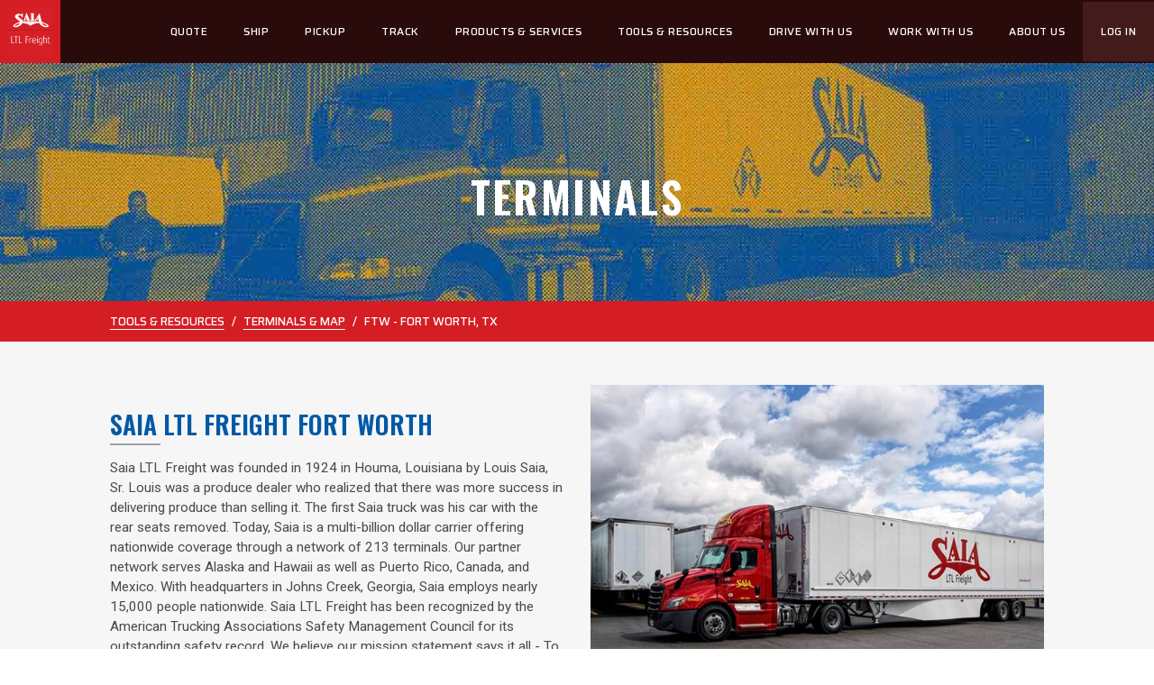

--- FILE ---
content_type: text/html
request_url: https://www.saia.com/tools-and-resources/terminals/ftw
body_size: 108
content:
<!doctype html>
<html lang="en">
<head>
	<link href="https://fonts.googleapis.com/css?family=Oswald:600|Roboto:400,500|Saira:500" rel="stylesheet">
	<script id="onetrust" src="https://cdn.cookielaw.org/scripttemplates/otSDKStub.js" type="text/javascript" charset="UTF-8" data-domain-script="fb6dd864-26c0-4605-91f3-f6f8be09f08a"></script>
	<script>
	(function (w, d, s, l, i) {
      w[l] = w[l] || [];
      w[l].push({
        'gtm.start':
         new Date().getTime(), event: 'gtm.js'
      });
      var f = d.getElementsByTagName(s)[0],
      j = d.createElement(s), dl = l !== 'dataLayer' ? '&l=' + l : '';
      j.async = true;
      j.src =
        'https://www.googletagmanager.com/gtm.js?id=' + i + dl;
      f.parentNode.insertBefore(j, f);
	})(window, document, 'script', 'dataLayer', 'GTM-TXN7J64');</script>
	<meta charset="utf-8">
	<base href="/">
	<meta name="viewport" content="width=device-width, initial-scale=1">
	<meta name="facebook-domain-verification" content="ezeh6bfq1zcnl6oouylf7gcbilpzdp" />
	<link rel="icon" type="image/x-icon" href="assets/favicon.ico">
	<link href="https://fonts.googleapis.com/icon?family=Material+Icons" rel="stylesheet">
  <script charset='UTF-8'>
    const url = window.location.toString();
    if (url.indexOf('saia.com') !== -1) {
      window['adrum-start-time'] = new Date().getTime();
      (function (config) {
        config.appKey = 'AD-AAB-AAV-WBP';
        config.adrumExtUrlHttp = 'http://cdn.appdynamics.com';
        config.adrumExtUrlHttps = 'https://cdn.appdynamics.com';
        config.beaconUrlHttp = 'http://pdx-col.eum-appdynamics.com';
        config.beaconUrlHttps = 'https://pdx-col.eum-appdynamics.com';
        config.xd = {enable: false};
        config.spa = {
          "spa2": true
        };
        config.isZonePromise = true
      })(window['adrum-config'] || (window['adrum-config'] = {}));
      const script = document.createElement('script');
      script.setAttribute('src', '//cdn.appdynamics.com/adrum/adrum-4.5.17.2890.js');
      document.head.appendChild(script);
    }
  </script>
<link rel="stylesheet" href="styles.b445bf1c40a29a855590.css"></head>
<body>
<!-- Google Tag Manager (noscript) -->
<noscript>
	<iframe src="https://www.googletagmanager.com/ns.html?id=GTM-TXN7J64"
	        height="0" width="0" style="display:none;visibility:hidden"></iframe>
</noscript>
<!-- End Google Tag Manager (noscript) -->
<app-root></app-root>
<script type="text/javascript" src="runtime.a1cf5a8a65da690b73bb.js"></script><script type="text/javascript" src="polyfills.3c0de41a49330812c2f2.js"></script><script type="text/javascript" src="scripts.ffc864e7ee6544eb3578.js"></script><script type="text/javascript" src="main.600b333f1c6ec757b170.js"></script></body>
</html>


--- FILE ---
content_type: text/html; charset=utf-8
request_url: https://www.google.com/recaptcha/api2/anchor?ar=1&k=6LcyV5coAAAAAB4qKDlNhKfWvuh9Or5MjSK9Wv4w&co=aHR0cHM6Ly93d3cuc2FpYS5jb206NDQz&hl=en&v=TkacYOdEJbdB_JjX802TMer9&size=normal&anchor-ms=20000&execute-ms=15000&cb=5axfrkparnin
body_size: 46209
content:
<!DOCTYPE HTML><html dir="ltr" lang="en"><head><meta http-equiv="Content-Type" content="text/html; charset=UTF-8">
<meta http-equiv="X-UA-Compatible" content="IE=edge">
<title>reCAPTCHA</title>
<style type="text/css">
/* cyrillic-ext */
@font-face {
  font-family: 'Roboto';
  font-style: normal;
  font-weight: 400;
  src: url(//fonts.gstatic.com/s/roboto/v18/KFOmCnqEu92Fr1Mu72xKKTU1Kvnz.woff2) format('woff2');
  unicode-range: U+0460-052F, U+1C80-1C8A, U+20B4, U+2DE0-2DFF, U+A640-A69F, U+FE2E-FE2F;
}
/* cyrillic */
@font-face {
  font-family: 'Roboto';
  font-style: normal;
  font-weight: 400;
  src: url(//fonts.gstatic.com/s/roboto/v18/KFOmCnqEu92Fr1Mu5mxKKTU1Kvnz.woff2) format('woff2');
  unicode-range: U+0301, U+0400-045F, U+0490-0491, U+04B0-04B1, U+2116;
}
/* greek-ext */
@font-face {
  font-family: 'Roboto';
  font-style: normal;
  font-weight: 400;
  src: url(//fonts.gstatic.com/s/roboto/v18/KFOmCnqEu92Fr1Mu7mxKKTU1Kvnz.woff2) format('woff2');
  unicode-range: U+1F00-1FFF;
}
/* greek */
@font-face {
  font-family: 'Roboto';
  font-style: normal;
  font-weight: 400;
  src: url(//fonts.gstatic.com/s/roboto/v18/KFOmCnqEu92Fr1Mu4WxKKTU1Kvnz.woff2) format('woff2');
  unicode-range: U+0370-0377, U+037A-037F, U+0384-038A, U+038C, U+038E-03A1, U+03A3-03FF;
}
/* vietnamese */
@font-face {
  font-family: 'Roboto';
  font-style: normal;
  font-weight: 400;
  src: url(//fonts.gstatic.com/s/roboto/v18/KFOmCnqEu92Fr1Mu7WxKKTU1Kvnz.woff2) format('woff2');
  unicode-range: U+0102-0103, U+0110-0111, U+0128-0129, U+0168-0169, U+01A0-01A1, U+01AF-01B0, U+0300-0301, U+0303-0304, U+0308-0309, U+0323, U+0329, U+1EA0-1EF9, U+20AB;
}
/* latin-ext */
@font-face {
  font-family: 'Roboto';
  font-style: normal;
  font-weight: 400;
  src: url(//fonts.gstatic.com/s/roboto/v18/KFOmCnqEu92Fr1Mu7GxKKTU1Kvnz.woff2) format('woff2');
  unicode-range: U+0100-02BA, U+02BD-02C5, U+02C7-02CC, U+02CE-02D7, U+02DD-02FF, U+0304, U+0308, U+0329, U+1D00-1DBF, U+1E00-1E9F, U+1EF2-1EFF, U+2020, U+20A0-20AB, U+20AD-20C0, U+2113, U+2C60-2C7F, U+A720-A7FF;
}
/* latin */
@font-face {
  font-family: 'Roboto';
  font-style: normal;
  font-weight: 400;
  src: url(//fonts.gstatic.com/s/roboto/v18/KFOmCnqEu92Fr1Mu4mxKKTU1Kg.woff2) format('woff2');
  unicode-range: U+0000-00FF, U+0131, U+0152-0153, U+02BB-02BC, U+02C6, U+02DA, U+02DC, U+0304, U+0308, U+0329, U+2000-206F, U+20AC, U+2122, U+2191, U+2193, U+2212, U+2215, U+FEFF, U+FFFD;
}
/* cyrillic-ext */
@font-face {
  font-family: 'Roboto';
  font-style: normal;
  font-weight: 500;
  src: url(//fonts.gstatic.com/s/roboto/v18/KFOlCnqEu92Fr1MmEU9fCRc4AMP6lbBP.woff2) format('woff2');
  unicode-range: U+0460-052F, U+1C80-1C8A, U+20B4, U+2DE0-2DFF, U+A640-A69F, U+FE2E-FE2F;
}
/* cyrillic */
@font-face {
  font-family: 'Roboto';
  font-style: normal;
  font-weight: 500;
  src: url(//fonts.gstatic.com/s/roboto/v18/KFOlCnqEu92Fr1MmEU9fABc4AMP6lbBP.woff2) format('woff2');
  unicode-range: U+0301, U+0400-045F, U+0490-0491, U+04B0-04B1, U+2116;
}
/* greek-ext */
@font-face {
  font-family: 'Roboto';
  font-style: normal;
  font-weight: 500;
  src: url(//fonts.gstatic.com/s/roboto/v18/KFOlCnqEu92Fr1MmEU9fCBc4AMP6lbBP.woff2) format('woff2');
  unicode-range: U+1F00-1FFF;
}
/* greek */
@font-face {
  font-family: 'Roboto';
  font-style: normal;
  font-weight: 500;
  src: url(//fonts.gstatic.com/s/roboto/v18/KFOlCnqEu92Fr1MmEU9fBxc4AMP6lbBP.woff2) format('woff2');
  unicode-range: U+0370-0377, U+037A-037F, U+0384-038A, U+038C, U+038E-03A1, U+03A3-03FF;
}
/* vietnamese */
@font-face {
  font-family: 'Roboto';
  font-style: normal;
  font-weight: 500;
  src: url(//fonts.gstatic.com/s/roboto/v18/KFOlCnqEu92Fr1MmEU9fCxc4AMP6lbBP.woff2) format('woff2');
  unicode-range: U+0102-0103, U+0110-0111, U+0128-0129, U+0168-0169, U+01A0-01A1, U+01AF-01B0, U+0300-0301, U+0303-0304, U+0308-0309, U+0323, U+0329, U+1EA0-1EF9, U+20AB;
}
/* latin-ext */
@font-face {
  font-family: 'Roboto';
  font-style: normal;
  font-weight: 500;
  src: url(//fonts.gstatic.com/s/roboto/v18/KFOlCnqEu92Fr1MmEU9fChc4AMP6lbBP.woff2) format('woff2');
  unicode-range: U+0100-02BA, U+02BD-02C5, U+02C7-02CC, U+02CE-02D7, U+02DD-02FF, U+0304, U+0308, U+0329, U+1D00-1DBF, U+1E00-1E9F, U+1EF2-1EFF, U+2020, U+20A0-20AB, U+20AD-20C0, U+2113, U+2C60-2C7F, U+A720-A7FF;
}
/* latin */
@font-face {
  font-family: 'Roboto';
  font-style: normal;
  font-weight: 500;
  src: url(//fonts.gstatic.com/s/roboto/v18/KFOlCnqEu92Fr1MmEU9fBBc4AMP6lQ.woff2) format('woff2');
  unicode-range: U+0000-00FF, U+0131, U+0152-0153, U+02BB-02BC, U+02C6, U+02DA, U+02DC, U+0304, U+0308, U+0329, U+2000-206F, U+20AC, U+2122, U+2191, U+2193, U+2212, U+2215, U+FEFF, U+FFFD;
}
/* cyrillic-ext */
@font-face {
  font-family: 'Roboto';
  font-style: normal;
  font-weight: 900;
  src: url(//fonts.gstatic.com/s/roboto/v18/KFOlCnqEu92Fr1MmYUtfCRc4AMP6lbBP.woff2) format('woff2');
  unicode-range: U+0460-052F, U+1C80-1C8A, U+20B4, U+2DE0-2DFF, U+A640-A69F, U+FE2E-FE2F;
}
/* cyrillic */
@font-face {
  font-family: 'Roboto';
  font-style: normal;
  font-weight: 900;
  src: url(//fonts.gstatic.com/s/roboto/v18/KFOlCnqEu92Fr1MmYUtfABc4AMP6lbBP.woff2) format('woff2');
  unicode-range: U+0301, U+0400-045F, U+0490-0491, U+04B0-04B1, U+2116;
}
/* greek-ext */
@font-face {
  font-family: 'Roboto';
  font-style: normal;
  font-weight: 900;
  src: url(//fonts.gstatic.com/s/roboto/v18/KFOlCnqEu92Fr1MmYUtfCBc4AMP6lbBP.woff2) format('woff2');
  unicode-range: U+1F00-1FFF;
}
/* greek */
@font-face {
  font-family: 'Roboto';
  font-style: normal;
  font-weight: 900;
  src: url(//fonts.gstatic.com/s/roboto/v18/KFOlCnqEu92Fr1MmYUtfBxc4AMP6lbBP.woff2) format('woff2');
  unicode-range: U+0370-0377, U+037A-037F, U+0384-038A, U+038C, U+038E-03A1, U+03A3-03FF;
}
/* vietnamese */
@font-face {
  font-family: 'Roboto';
  font-style: normal;
  font-weight: 900;
  src: url(//fonts.gstatic.com/s/roboto/v18/KFOlCnqEu92Fr1MmYUtfCxc4AMP6lbBP.woff2) format('woff2');
  unicode-range: U+0102-0103, U+0110-0111, U+0128-0129, U+0168-0169, U+01A0-01A1, U+01AF-01B0, U+0300-0301, U+0303-0304, U+0308-0309, U+0323, U+0329, U+1EA0-1EF9, U+20AB;
}
/* latin-ext */
@font-face {
  font-family: 'Roboto';
  font-style: normal;
  font-weight: 900;
  src: url(//fonts.gstatic.com/s/roboto/v18/KFOlCnqEu92Fr1MmYUtfChc4AMP6lbBP.woff2) format('woff2');
  unicode-range: U+0100-02BA, U+02BD-02C5, U+02C7-02CC, U+02CE-02D7, U+02DD-02FF, U+0304, U+0308, U+0329, U+1D00-1DBF, U+1E00-1E9F, U+1EF2-1EFF, U+2020, U+20A0-20AB, U+20AD-20C0, U+2113, U+2C60-2C7F, U+A720-A7FF;
}
/* latin */
@font-face {
  font-family: 'Roboto';
  font-style: normal;
  font-weight: 900;
  src: url(//fonts.gstatic.com/s/roboto/v18/KFOlCnqEu92Fr1MmYUtfBBc4AMP6lQ.woff2) format('woff2');
  unicode-range: U+0000-00FF, U+0131, U+0152-0153, U+02BB-02BC, U+02C6, U+02DA, U+02DC, U+0304, U+0308, U+0329, U+2000-206F, U+20AC, U+2122, U+2191, U+2193, U+2212, U+2215, U+FEFF, U+FFFD;
}

</style>
<link rel="stylesheet" type="text/css" href="https://www.gstatic.com/recaptcha/releases/TkacYOdEJbdB_JjX802TMer9/styles__ltr.css">
<script nonce="mWG1P32Phta2A_KYizKTqg" type="text/javascript">window['__recaptcha_api'] = 'https://www.google.com/recaptcha/api2/';</script>
<script type="text/javascript" src="https://www.gstatic.com/recaptcha/releases/TkacYOdEJbdB_JjX802TMer9/recaptcha__en.js" nonce="mWG1P32Phta2A_KYizKTqg">
      
    </script></head>
<body><div id="rc-anchor-alert" class="rc-anchor-alert"></div>
<input type="hidden" id="recaptcha-token" value="[base64]">
<script type="text/javascript" nonce="mWG1P32Phta2A_KYizKTqg">
      recaptcha.anchor.Main.init("[\x22ainput\x22,[\x22bgdata\x22,\x22\x22,\[base64]/[base64]/e2RvbmU6ZmFsc2UsdmFsdWU6ZVtIKytdfTp7ZG9uZTp0cnVlfX19LGkxPWZ1bmN0aW9uKGUsSCl7SC5ILmxlbmd0aD4xMDQ/[base64]/[base64]/[base64]/[base64]/[base64]/[base64]/[base64]/[base64]/[base64]/RXAoZS5QLGUpOlFVKHRydWUsOCxlKX0sRT1mdW5jdGlvbihlLEgsRixoLEssUCl7aWYoSC5oLmxlbmd0aCl7SC5CSD0oSC5vJiYiOlRRUjpUUVI6IigpLEYpLEgubz10cnVlO3RyeXtLPUguSigpLEguWj1LLEguTz0wLEgudT0wLEgudj1LLFA9T3AoRixIKSxlPWU/[base64]/[base64]/[base64]/[base64]\x22,\[base64]\\u003d\\u003d\x22,\x22w43Cky5PwoHDqSfCmMK/XMKQw5vCjxtcw45oHMOYw4V5OVXCqXFHc8OGwqvDtsOMw5zClhJqwqgGJTXDqSjCtHTDlsO0chs9w7XDksOkw6/DrsKLwovCgcOaEQzCrMK3w5/DqnY4wrvClXHDrcO8ZcKXwobCpsK0dxPDm13CqcKEJMKowqzCnXRmw7LCnsOow717PcKjAU/CjMKAcVNQw6rCihZ7V8OUwpFXSsKqw7ZlwocJw4YvwrA5esKHw6XCnMKfwoXDjMK7IH3DrnjDnXTCtQtBwo3CkzcqQMKgw4VqWsK0Ay8tAiBCOsOswpbDisKEw6rCq8Kgb8OhC20EG8KYaH0DwovDjsOdw4PCjsO3w4IHw65PGMOlwqPDnj/DiHkAw5hEw5lBwprCqVsOAHB1wo5gw5TCtcKUYFg4eMOyw7kkFGVJwrFxw6Y0F1k0wr7Cul/DllgOR8KtewnCusO2NE5yCH3Dt8OawqjCgxQEd8OOw6TCpwBQFVnDggjDlX8WwpF3IsKlw63Cm8KbIyEWw4LCjhzCkBNCwpE/w5LCilwObhQmwqLCkMKSOsKcAjPCnUrDnsKqwpzDqG50c8KgZXnDnBrCucOPwrZ+SAjCmcKHYz8WHwTDocOQwpxnw7bDosO9w6TCkMOLwr3CqhDCi1k9DHlVw77Cr8O/FT3DjcO6wpVtwpLDvsObwoDCqsO8w6jCs8OTwpHCu8KBJsOSc8K7wpjCq2d0w43CsjU+WsODFg0wKcOkw49rwpRUw4fDtMOZLUpYwosyZsOpwrJCw7TClXnCnXLCiXkgwonCuGtpw4lsNVfCvXPDkcOjMcO/ey4hccKRe8O/FWfDth/CnMKJZhrDlsO/wrjCrRwJQMOuY8OHw7AjX8Ouw6/CpCALw57ClsO/FCPDvSnCqcKTw4XDoxDDlkUqfcKKOBPDt2DCusOZw7EabcKgVwU2TcKfw7PClwzDg8KCCMOXw4PDrcKPwo4dQj/ClELDoS4/[base64]/CmFgnw4nDtcO/woXCgsKCw4LDq8KkwqU7wqDDvAoiwpwiCRZtbcK/w4XDuCLCmAjCiBV/w6DCtMO7EUjCkB57e2bCnFHCt2hYw55Fw6jDuMKmw7zDm1LDnMKtw5zCksKhw7JkD8OQO8OlHhl4Hm0EecKQw6NSwrVQwqAKw44fw6FXw4Jww5fDrcO9RSFwwrREWCzDpMKzCMKKw5jCn8KFYcODEw3CmxTCpMKBbV/Cs8K7wr/CmMODQsOmXsOrIsKoZDLDisK2GjsOwqt0HcOswrIHwqzDicKnDBNzw7swa8KkZ8KQQTLDi2XDicKXCcOzfMOUfMKhYnFWw5o1wpl7w7wLSsKRw4HCgXXDrsOlw7XCqcKQw5vCucKkw4/CksOQw7/DtiM+VnFvKcK+wqA/TU3Cri3Diz3Cm8K6P8KDw7MSbsK0H8OHZcKmWFFeNcO6J3lNG0XCtiTDvBlFFMOYw4XDs8OUw6tNJ0TDuGoMwrDDtjjCsWV4wr3DtsKKIgrCn0DCtcOXbHPDsFrCm8OUHcO8b8KLw5XDiMKwwrMRw47DucOVfA/CnwbCr1/Ci0NLw5PDsF8IHzZUDMKfI8Kow63DisKyKsKRwrowEsOYwofChcKww4fDlMKVwpjCrjnCmAjCtXdKMH7DtBnCoybCjMOVNMKWVmw6B1rDg8KJHnPDtcOFw4nDk8O/BQo0wqbDjSPDo8K5w7tGw5ovKsKWOsKnM8KvPjPDmnXCj8OxHGI+w6l7wodSwpjDqHdlbkUbTMOvwr5PXHLCocKCf8OlEsK7w7Ycw7TDkB7DnWfDlSvDgsKSBsKHHCg7GDRhIcKRDsOlLsOzIE8mw6/Ct23DicOyRMKHwrnDpsOqwqlicMO4wprDpwzCqsKpwo3DoBN5wrdVw7TCrMKRw5PCk2/DtwchwpPCgcOfw4UkwrXDsDcMwpzCr2kDEsOvK8Olw6tCw60sw7LDqcOLEilMw7x3w5nCuXjDgnfDkVTCmUwqw5s4TsK6QDHDkiJEW1E3RcKswr7CkAxnw6PDhsO4w4jDsEEEMEc/wr/DiVbDswYRAAlSZcKSwqQeMMOEw4HDnkEqFcOUwpHCrcKbMMO0A8Oxw5tMV8OWXhA0e8Kxw6LDmMKFw7I4w4sCHHjCkQ3DicK2w4TDlcKiBT9zV3QhOG/[base64]/CmHVMwp0NYsKCw5N6WMOxEVHDr1fCsnQEDMK5fF3DpMKwwq/DvzXDuXjCk8KAXnNhwrXChWbCr0PCqBhYKcKIWsOefkDDp8KqwofDiMKEQyDCsWsQBcOrGcOlw5tkw77Ct8OqKcKhw4jCtzfCpl7Djn4WCsKhVA5yw5TChglHTsOjwrPCunLDqAAzwpR3wq8TBFfCpGTDtlXDriXDvnDDr2bChsOewoIvw6h2wpzCrmdbwr11wpDCmF/DuMK5w77DmMOHYMOTwr9NGRlswpLCssOYwpsZw4HCs8KbA3fCugXDqkjCm8KlX8ONw5Jzw7FbwqRTw7I1w5kZw5LCp8K1VcOUwrjDhcK0ZcKfZcKGCcK4JcO4w6LCiV9Qw4pqwpsGwqvDnWLDvWHCrQ/CgkPDgAfCiBYbYlwjwrHCjzLDpsKJITMSLiTDs8KEYTnCuxXDu03CsMKrwpDCqcOMdTvClyF7woVhw7ALw7A7wpJOQsKJFFR2BWLDvsKlw7RbwoIiEcOPwodGw7nCsnbCl8K0KcKsw5TCn8K4McKGwovCoMO8TsOYTsKiw4/DhsOnwrMdw4UywqfDvGskwr7CqCbDhcKfwrR3w4/[base64]/CvMKXwpjCvsKTNMK1wqVfw4cDw74Dw5XDsWsNwojCmVnDu1LDgUhMa8OTw45Iw4IRUsOxwojDuMOGSTPCnXwdWxLDr8OQKMKKw4XDpCbCiVcsV8KZw7Jtw75cDToaw73Cm8KjT8KOD8K5wpJ8w6rDlH3DtMO9LjrDqF/CocOiw74yDjrDl15bwqMPw60SJ0PDt8K2w59gIm7Co8KgTQrDpUIQw6LCtj/CqRHDqxYnwrnDmDPDoj1bKXouw77CnSXCvsK5aBJyN8OrXnrChcK6wrbDozLChMO1RnF5wrFRw4JpDiPCoB7Du8Ozw4Idw6/[base64]/wqJDwoLCmDgLwqhrw6zCgg1IwpjCoDohwo/DhEJqEMO8wp18w4fDsFjDgkAfwpjCsMOHw63Dn8Ksw5dYX1FVQ1/CjjRUf8KXSFDDpMKHTQdyf8OFwq8TLQwke8Ocw6rDthTDmsOAVMKZWMO0P8Kaw7pTYWMeVCcpWiZywqvDg2ovSA0Ww7tIw7hGw4TChTFsEyJwF3TCusKKw4JeDw4eMMOKwr3DoSHDvMOxC3DDrSZZHTJCwqzCulQbwoU/bGjCp8O8wr3CoxDCnyTDsC4aw4/Dn8Kaw5pgw79kflLClcKrw67DmsOIe8ODRMO5w5hJw5occALDgMKpwrbCkzI6L3HCrMOIQsK1wr5/[base64]/Cg3bDkFLDqjATdT41fD8zV8Ovw6ZpwpEGGzYQw5rCmxRpw4jCrzhHwo9YImbDj2Ysw5jCr8KGw7VdN1vCsGLDocKhL8KpwojDoDs9GMKawrrDscKnB24lw5fChMKJTcOtwqLChibDtn8ResKDwrHDvsOBf8Kgwp95w4ZWByjCrsKuNAxSFR7Cl2nDvcKIw4/[base64]/G8O+w5PDssKPHzRcw77DucKiw5s8dcOIw6XCsEfCrMOfw6QPw4TDmcONwo/DpMKdw5zCgcKmw4lOw7HDkMOhd2AdcsK/w6jDgsOhwoo7KGsjwpZzQ1zCpw/DpcOJwonCicKGfcKeZy/DtHQVwpQJw7ZwwpjClH7DhsOieBbDjRLDo8O6wp/DuRnDkGvCp8Ovw6VuLA7CjEEZwppgwqhew7VMMMOTJQ96wqfChcOKw4nDqzrDiCTCvmnCo0zCkDZTBMOAL3NsAcObwoXClS07w7bDugnDqcKCCcK6K3vDpsK4w73DpT/DojAbw7/CsygkVkxlwptzEsObFMKXw7LChkbCrTbCu8K1cMKWCghyZB0uw4/Dq8KEw6DChWJAASTDvxZiLsOUbVtbTx/Dr2DDqT1IwoZiwooJSMKUwqBNw6kjwrF6fsO2DlwvPlLCjHDCsG0QeCA5VT3DpcKowogMw47Dk8OVw55+wrLCrcKIMwRgwqnCgBHCp1AybsOxXsKFwpjCmMKgwqzCscOwaQ/[base64]/Cs2vCsTRUwq9QFcOgdsKPwpPCusKswoHCpWXCkMOLd8KbB8KGwqfDn2Z3SkZza8KpcMKbIMKPwozCqsOow6Ixw4pFw6vCqSkAwqjCjkfDk2jCnkPCo10kw7/Di8KtPsKDwoxWaQY+wpzCr8OjaX3CsXFFwqE3w4VQNMKXK2QCTcOqDEDDhgJ9wrsOwo3DrsO8c8KAM8OMwqV2w7PCscK7Y8Kud8KNTMKrHkA8wpDCj8KdKAnClVnDo8KaSWZeUzQjXjLCqMKgZcOOw4lOSMKgw6VGBGfDphLCqDTCqy/[base64]/DocOAw4TCocOye8Kgw6bChQDCoMKPw7h7w5sACw/DnB86wrxnwrdfO2ZSwpjCn8OvNcOOTHLDsBYtw5XDvcOuwoHDhxgewrTDpMKPe8OKUiVcbznDrncWP8KfwqLDuUUDNkAgZgLCl0LDsR0OwppGMV/CtAHDpG1CH8Oiw7HChFbDlMOZH1lAw7pvRGBewrjDucOLw4gYwrAPw5BqwqbDjjUSV1DCikAMb8KSRcK+wr/DpA7CqzTCvz0+UcKtwrpkMyDCmsO2wrfCqwfDjsOYw6bDrWdOXS7DiDDCgcKLwr0rwpLCt218w6/DvUs3wpvDnVpgLcOFG8KpI8Kwwr5+w5vDkMOxOl/DszfDgGjCsUnDsl7DglDCug/[base64]/w7VZwrQhwpfDh8Ofw6TDvkJRbMK3HMKBw40WwozCpsK4w6shQj99w5jDo1pdAQLCpm1aOMK+w4kHwpnCvBJQwoHDrCzDlsOOwrfDkMOIw4jDo8OvwopVHsKvCgnCk8OhAsKcUMKEwqwnw43Ds34/w7bDiHR+w4fDjXJyIC/DmFTDssKiwqPDqMOGw4ROCjYKw67CpcOiWcKUw4JdwpjCvsOyw4nDhcKtNMOwwrrCml5+w4wGRVMww6UoeMOTXz9jw641wrrCg1w+w7zCpcK2MgcbdB7DvADCkcO1w7fCn8K+wrlJX0dNwpLDpyLCgsKGaUh8wpzCkcKzw5Y3CnEIw4zDhgHCg8K+w5cBZMKqTsKiw6/DqlLDkMODwphCwrUJBcOsw6QJV8OTw7HCtMKhwpHCmnzDmMOYwqZWwq1GwqNHf8Orw7xfwp/CtR5wJVDDnsKGwoV/PB5Cw4DDuCPDgsKpw68pw77DowzDmhg8VEvDnFzDtWwvKVPDkjbCoMKcwojChMKQw7AKQMOidMOhw4LCjQPCkFbCtyLDgxjDh0DCtMOrw55awoxtwrRNbj3ClcO0wp3DosK/w6LCsHrDsMKtw5JlAANrwrYmw5sdZx/CrsOdw7I2w4dTM1LDicK9fMKZLHt6wqZdcxDCh8K9wp7CvcKcelnDgh/ChMODJ8KMH8O1w6TCuMK/O3RSwofCrsKrDsK+LGjDumLCvsKMw7olKnzCnz7Cr8O8w7bDsko8M8KXw4IZw6E0wpANVx1NLCMhw4/DrztQDMKWwrdywoRmwpPCgcKHw5nCj0UxwpMSwpE8c0dqwqlAwoEhwqzDtUlLw7rCrsO8w5paacOHccOKwpYJwpPCp0bDo8ORw7/DpsO9wpULYsK5w5AAcMO5w7LDn8KIwr9cb8Kzwo5UwqLCrg3CmcKfwqZ8OsKGdTxKwp3CjsKGKMKnZHFHV8OCw7JpVMKQdMOWw6knDx4pYsK/OsKxwpNhPMO1UsOlw5Jzw5XDkDjDncOpw7LCr1XDmMOvP0PCg8KaOMKyAcO1w7rDvBhWFMKQwovChMK3FMOxwoNRw53CixAUw4YZdMOiwrXClcK2aMOTR0LCvWEKaxIsSSvCqzLCkMKvTXEFwqfDuFFdwpzDn8Kjw5vCu8KuAm/[base64]/AiFhwoPDomfCjXsYL8O4aHPDkMKtJUzCpcOiOcOzw69+AULCjE5zbGXDs193wodewrnDuGQiw6sGYMKfVVM+PcKSw44DwpANTh9iLcOdw7I3bcKdcsKBe8OdegHCksO/w6Ncw57DiMOnw4PDgsOyaSbDtsKZKMO4LsKjK1zDmz/DqsOUw5zCqMOVw7hjwrrCp8Osw6fCpsO5X3tpSMKywoJLw43CuHJlSGDDs05XFMOgw4PCqMOSwolqasKGHsKBXsOHw7vDvR1CCMOPw5DDuHLDtcO2ai4GwpjDqTIPE8O/[base64]/DnEFgwqY8wrYww6fClcO0wrfDnXHDucOjSx7DoGvDgsK9wok7wqtJeWHCpMKjRF8mS1g6LxPDhUQ0w5jDoMOXNcO4fcKnTQAKw5lhwqHDtsOJwqt2HMOBwph2K8ODw5xBw4JUAjI4w5LDksO3wrLCo8O/SMORw5Q0wqPDmsKtwoQ6w5tGwpjCsENOMAjDr8OHfcKfw5YeU8O1XsOoZi/DrsO7KxUuwpjCscKqZsKjMlTDgBfCjcKoS8K3F8OqWcO2wqAHw7PDjmxvw74idMOXw5zDgcOQVy8/[base64]/CvhIpOgYjM8OOw4HCjzLDmcK+SmogwopCwpnCtWkOG8KPHifDuzc9w4nCrHE4asOGw4XCj3EQLWrCk8OBZnMmbyfCiGpIw7pKw5kxcHFdw7k7AMOHccOlG3IeKHl0w4/DsMKFeWzDqggGVTbCjVx5XcKMAMKewopMeUZkw6AHw4/DhxLCicK3w79cNTrDicKCbSvCmwENw7NNOCJDMyJbwo7DhcOmw7jCmMK3w5XDilrDhmVLAcOjwrxlUcKiEUHCuG5CwoPCtcK0wrTDnMOIwqzDry3Cj1/DrMOFwpp1wpvCmMOwD2dEc8Klw5vDhG7DtBTCvzbCisKcLjp7HHIgQ3xFw6BQwphbwr/CoMKqwopqw7zDmULCiWHDijcyHcKVEhxxCsKODcKRwofDk8KwSGNNw5LDnMKTwpJlw6nDhsKqSUPDocKEdQ/CmGY6wocERcKjS0dBw7YTw40KwqzDuAzChQ17w5TDhMK0w5xmWMOGw5fDusKewqDCvXPDsjhJfz7CicODRigYwrUKwpFxw7/DhVdEJMK1Y3hbSWLCocKGw7TCqDB+wpMHBX0IWBJaw512KDwjw7dQw4Y5QQcRwo/DrcO/w7/[base64]/DpcK3wrkna1RFw7Qgwq5Rw7vCulDDigV5CsOlcS9wwqrDmz/ChMOhMMKmD8OvQMK8w4nCgcKTw71mTjBww5XDtcO9w6jDjsKHw60uecKWXMOew61gwrXDr2DDu8K/wpjCgFDDgnhVFljDnMK8w54Tw4jDqVvCjMKMJMK5GcKVwr7DisOGw5BmwrnDpR/CnsKOw5PCpkTCpMOgGMOCF8OnbBjCmcKLZMK0C1Vowq9cw5nDu13Dj8O6w4tAwqAqYnFow4/CvMOrwrHCi8KmwrfDqMKpw5QlwphnN8KhZMOrw4nDr8Kgw5nDjsOXwrkzw7TCnnQLejJ2UsOxwqQxw4bCqC/DmjrDi8O0wqjDhSzCtMO/wrdew6nDpE/Dj2Udw4hSBsK9bsKbe2vDi8Kgwr4hHcKgeSwdSsKzwq9qw6rCt1vDlMOiw7Y9cFE6w4w/[base64]/w4TCuU9JZMOfwpQxwrnDrws+w6XCoy5+ecOMWsOOJMOwFsObX0HDqw9Kw5bCnWfDogBDfsK8w5khwqnDpcOPecOSW3zDtcK3Q8OyVsKow5HCrMKvEj4iaMKzw6/CmXDCs1JTwod1bMKbwpjCpsOMLhFEWcOmw6bDvF0/XsOrw4rDuFzDusOOwpR/XFltwrjDtVvDrsOSw7A2wozCpsK0wo/[base64]/bMO/wozChMOpwqXDmsOxw5bDsWY/N8OIX2rDvCotw4PCvk1sw7lEFwfCuFHCsnvCqcOlWcOpCcKAcMOfaCJxK18MwoRWPsKdw6/CpF8iw7c4w5fDvMK8QcKAw4R9w7PDhB/CtiwTLibDgVjCrQI+w6w5wrJYUUbDmsO9w5PCq8Kfw4gBw4XCpcORw75mwoYMUsOeFMO9F8K4RsObw4vCncOlwo/DocKoJHEdLxpwwqfDicO0C0/[base64]/CrxEgw71ewp/[base64]/CizTDsyLDk8OkwpUmwrTCrXBmHjB0w7XDgkDCrQ5mN2EBDcOAcMOzcEzDr8OqEFBEUhHDkHnDlsOLw7gJwr/DksKnwpsCw71zw47ClAzCtMKkZUXCpn3CpXUMw6nDtsKew7lJA8K7w6jCrQUjw7XCmsKswoIFw7fDu2BnHMO9QyrDscKrIMKRw5IZw4EVPHbDpMKIDT3Csm1qwpgwQcOHwofDpwXCr8K0woJIw5PDqgZwwr0aw6jDtT/Dh0XDu8KNwr3CoC/DhsKCwqvCj8O7wqI1w6HCsw1lAExKw7ptIsKDP8KhdsOmw6NeahzCjUXDmTXDssKFGknDhMKAwobClH4Aw7/[base64]/CnV0jwqLCqcKgN8OCw7lqw5B0b8KqLkrDgcK+UMKvfQbCpCBQKV8qCVTDkxVrD1PDhsO7IWo8w7BhwrEqAXE4QcOJwpLCrhXDg8OwbhjCusKjDnEawrdiwrtmfsKQY8K7wp0Pwp3Cu8OJw4gZwqpkwq4pFwTDjnPCgMKlD2NXwq/ChBzCg8KXwpI+IsOpw7PCszsBI8KCLXnCrMODF8Oyw5Emwr1Vw7dyw48qIMOHBQsNwq9Sw6/[base64]/CgcKUbXQRbzXCosObeAY4bMO5wqAUOsOUw7nDk0rDs1okw7B7PF4/w74eWCHDmXbCvB/[base64]/wonDncK7Q8K9ScKlMMOQwq7DiMOfwowkw7IKw6vDvU/[base64]/CQJFUyEOVTrDpcO6w77Ch8ODXsOUKE7CuhXDuMKkb8K/w6rDg29ccwpjw4fCmMOyC1LCgMKsw5kSDMOcw58sw5XCsCLCu8K/RhhlHRAJe8KQanwEw77CjQfDjCvCmlLCusOvw6DCnXQLSDY4w73DrnFNwqxHw602H8OQZQ7DvMKbecO4w6hxY8OfwrrCi8KOdWLCp8K5wrMMw7rCu8OVXVgtC8KwwrjDncK+wrVkDXxPLx1gwoHCt8K2wofDnMKfZcO9MsOMwr/DhsOnc0RmwrJpw55DX113w7rCp23ChDQRbsOVw78VJVQrw6XCjsKHMjzCqmtXJx4cdMKrRMKswq3DisO1w4REDMKcwojDlMKZwq9tCBknX8KwwpZkf8KiWBnCtV7DvEYmdsO4w6DDm1AXdmAGwrzDvkQPwq/Dj3AwaEsZB8OzYgBaw4bCqmfCqcKBd8Khw53Cm29fwqZgY3gtS3/Cq8OJw7ljwprDjMOpOFNuTsKPbg7CjmjDssKLfB5mF3fCo8KCDjROVjklw7wbw7nDtzvDo8OZB8OOOErDt8KbKinDkcKkGiE2w5vClVjDlsOPw6zDssKqwoAbw7PDk8OdWw/DmBLDvj0bw4UWwr7CgTtsw4nCigHCuDRqw67Dqgw3McKKw5DCs2DDtnhCwp96wofDqcKNw7JmSiFEIcKvXMKKKMOWwp1uw6PClMK6w5AUCiEaH8KJAiUHIGVswpDDjAbCszdWMig4w4/CiRVZw6DDj3xBw6DCgwfDnMKlGsKUAngUwqTCg8Kdwr/ClMOmw6bDk8OzwprDm8KKwqzDiU3DrUAPw44xw47Dq0HDrsKYBUs1YSo3w5whOXhvwqdqJMOnEnlVSwDCqMKzw4LDuMKawotpw5B8wq5nXGTDkTzCnsKdVnhHwqFSQ8OoQsKFw6gbN8K/w44Mwot/OWsZw4MBw48aVsOYC2PCkz/CrghZw77Do8OOwpzCpMKNwp7DlwvCm13DgsKkXsKMwpjDhcOTEsOjw5/CkwMjw7cYMsKMw7MrwpF3wpbCiMOnM8KmwpY7wo4bagDDgsOSwrDDsjIOw4HDmcKWHMO4wqs8wp3Dkn/CrsKzw7LCv8OAchPDizvDjcKow48SwpPDlsKxwohPw5kQLHHDtUTCkUDCksOWJsKfw4EnKkvDs8OGwqIKDD7DpsKxw4/[base64]/DpMOIwr7Dv8KiLyUnw60ZJcONFGHDr8Kfw5pqw6HCpsO6SsOhwr7CtnQ9w6vCq8Krw4U4I1ZNwqTDp8KwXyV5TkTDisONw4HDiRkiFsKPwrfCusOVwrbCmMKXbljDu3rDg8O1OcOaw51ILWMlaSfDhUVawrDDk3Jhc8OxwovCgMOeVj4UwqI/wrHDqCTDvTcIwpANRsOiBTlEw6TCiHXCkht5XWjCqxxyW8KvMsOYwrnDok0Qwr9nR8O4wrHCl8K9HsKSwqnDs8KPw4pvwq8LSMKswrDDmMKCLwd8O8KlbsOcNsOmwrlwB2hfwogPw642c3lYMS3DlnRkDMKeMFYeOW0Nw5dRC8ONw5zCucOiLQICw7l/JcOnNMOcwrQ/TnTCnS8ZQsKwPh3DmMOUCMOhwqV3AcKCw63Dqj0mw7Epw6BEQMKKMSDClMOKXcKNwozDt8KKwoRlQG3CsA/[base64]/woQVwqXChMO1KcK0XnJpcWTDgMKQR8OzMcOaWnJfE1HDqsKhbMOow5rDlA/DuXxcck3DviMbbHItwpHCghLDoyTDgHrCrsOjwpPDs8OKFsO5I8OkwqpbQnJGIsKYw43CqcK2ZcOVFn9aAsOQw7N2w5LDrVNAwoPDkMOLwroow6l5w5jCq3bDr0PDoVnClMK+TcKqZRRIw5PDmnjDq0kwf23CuQ/Ci8OKwqHDq8O7YWpxwoPDmsK8Uk3CjMOlw45Uw5FVQsKpNMOhdMKDwqNrbMOfw5p3w5nDsmVSBzJsUMOqw4lGPMOyfCJmF1k5FsKFbMO7wqMyw5oiwqlJIcKhL8KwOcOEbW3Cnj5vw6hOwo/CrMK8SU5hV8KPwqg8O13CsHjCnSjDqB1TLDbCujwwUsKnOsKXRnHCpsKYw5LDgUfDl8Kxw59GTG4Mw4F4w6LDvndPw6DDuX0BZibDgsOfIhxow7JawqUWw5XCh111wqzCjcK/Bz1GFTBLwqYJwp/DhVMAb8OHD312w4XDoMOTZ8OLZ3fChcKIW8Kiw53DgsKZIGwAJQhLw5LDvBtMwq/DscKow6DChcKIGwPDl2xBAnAew4XDisK7aChAwr/CsMKSY2cdUMKaMxdfw5gPwrVqRcOFw791wqXCkwLCusO2M8OKCgYwGmMWecO2wq0yTMOmwpgjwpA0fV40wpjDn1JBwo/DoRzDvMKBBcKmwp9oe8KZHMOwQ8OwwqvDmitywqfCosK1w7Arw5/DscO7w47CsBrCocOYw6R+FTnDkMOKUz9mE8Kqw5k9wr0LAg0Qw5UPw6FRWmrCmC8bN8OOJcObWMOawrIZw55RwrfDvEsrEzbCoQQZw4R2UCBLFMOcw5jCqAZKf1fCqBzCpcOYMcK1w7jDtsKjEScjSXxkcQnCl2DCmXHCmAETwoAHw6p+wpN1aCoLeMK/XhJXw6pjNnPCkMO2EDXCtMOgQsOocsO7wrrDpMKMw6k4w6F1wp0MLMOydMKzw4PDrsO1wrJkWsO8w4oTwp7DmcOhYsOYwqscw6gJdHN/HTwJwpjDtMK/UsKhw7o9w7/[base64]/Cr8KuemzCh3kUXxfCgsONCsKzBFHDjCfCkMKoXsKpBMO4w5/Ds1UEw6fDhMKQQA8Uw5DCoQzDlU1zwotWwrDDl0BoMSjDvzLCkCArM3LDuSTDoHPCjgPDtAo4GSljDWLDihtZPjkIw7EWNsOcUkhaR2nDiB5lwrlyAMONLsO5d05YUcKcwoDCnmhBTMK3b8KOXMOtw6klw6how7bChWMLwpd8wpXDtyDCp8O/UnDCtDMaw6bCm8OBw7Buw5hdw6dKPsKlwqVFw4fDrnHDjw8yPh4qwrzCo8KMO8OWPcOCFcOww7DCjC/[base64]/[base64]/ChHwJcUEfwpMcw43Csld0wp7DusO9wp7DrMOrwpxHwrMkP8Okwp1ZdXMuw7h6H8OjwrhHw6weByICw6MvQCbCoMONOCBzwoPDsDPDvMKEwofCvcKOwqjDicKOEcKeV8K5w6s8NjVuAgTCj8K5YMOVecKpDcK0wrHDn0PDmyLDjkp/[base64]/CvGzCkHXCicKUQMO8wrheXMKWw6oEQMOfOMOCYRLDkMOCIxPCoi7Do8KxQTTChANlwqkYwqLCm8OKfyzDoMKMwoFcw7zCkX/[base64]/wqcpGiJqOMKPAcOqwrVgcS1/[base64]/w4k0fSpIwrvDgAXCj8KIR1p4WhfCtDLDljkmYw58w5bDkVB0VcKmV8K3GTvCjMOzw7TDpkjDtcOFDE7DocKjwrtUw68QeAhrVSfDtMKrM8OdT0t4PMOdw4lwwr7DuRzDgXYbwrLCtcOJHMOnPXbCig1Ew4tQwpDDj8KWAmrCuSZgJMOuw7PDr8OTE8OYw5HCim/[base64]/[base64]/DscOcwrNLwovDjMOHw7zChwnCpSPCsmHCmsKPw4nDnAHCl8Obwq7DvMK2FGk2w7BYw5VhdMKPQlHDg8KsSXbDm8K2eDPCggTDrMOsH8O0UAcRwojDrxlpw64ew6IuwovCvXHDnMKKCMO8w4xJEWEXdMKeGMKzAlbDt1xnw6JHanNswq/Cr8KUZAPDvUrDpsODCU7DmcKuY0pkQMKaw4vCqGd/w4DDkMOYw4bDsmp2XsKzTU4/UFlaw7cjRQVGZMO0wpxtH049WmPDh8O+w5TCqcKDwrhybRp9wobCkgDDgjvDtsOVwrgyK8O6HlZ8w41CHMKCwog8O8Odw5I7wrXDhlPCksOQNsOdVMKqB8KNeMKbHcO8wrcVRQLDkX/DtQgKwqt4wo86A3U0DsKlCcOOCMOXecOscsOowrLCnkjCosKjwrMRScO1NcKOwr0gJMKNZsOxwr3Dqz0gwp8BRwDDncKUOsOcEsOgw7J4w7/CqsOiYRZff8KbLsOEW8KjEQA+FsK0w6vCiy/DkcK7w6h+EcKkM101asO7wqvCncOmEMO3w5oFKsOGw4wbdh7DoGTDr8OVwpRCU8Kqw64VETFRwr4mNMOQAcOuw6kQf8K+PDcMw4/ChMKiw6dRw6LDhsOpDRbCjTPCrkMyeMKRw6c9w7bCkwwcFW9uNDk6wrlCe3NKB8OXAXskClfCrsK7DMK2wr7DkcKBw7rClA1/LcK2wqHChxtyM8OMw75XF23ClTB6Zxtqw7bDjcKow5PDnk7DkgBDJsKDVVIAwqfDnFR6w7HDtR/CrFJowrvChhY5GBDDqmZuwoPDim/CksKnwqUxUMKSw5FDJSfDhT/[base64]/[base64]/DhsKDIMKJwqY/[base64]/Py1KZxVUX2nCl8Kfw4TDuxbDtsKHw6R0WcOzw4xASsK5DcOeOMOjfVrDqzXCt8OuMWzDgcKIJ0g6ccKHKRcZasO4ByfDjcK5w5Ujw77CicKwwps9wrw4wq/Dq3XDlkPDtsKHPMOxVRHCl8KiV0vCrMKTGcOCw6w3w6JXckkxw5p/IR7CucOhw4/DiVwawqRAQMOPJMO+KsODwpk3EQ9ow63DhcORC8KQw5fDssKEX3INecKGw7zCsMKlw5PDh8O8T0nCiMOWwq/CskzDu3XDnwUGcyTDhMORwr0+L8K6wrh6AMOLWsOgw4YVa0nCpirClGnDiUXDicO5OhHCmC5yw7PDohrCpsOLQ14Hw43CsMOHw4o7wqtcEHcxVCRrIsKzwrxAwrM4w7PDu2tEw4sEw41Lwq0/[base64]/P0xFw7dANk4LwrIkHBvDvMKeThwiDhE2wqfClUEUWsKCwrYRwoXCmcKvI0w2w5HCiWdCw6A0MlHClAhOasOew5pHw7vCs8OqdsOQEGfDiU16wrvCmMKBcHl/[base64]/DjQbDsyvCmcOMw4oXw77Cp8OsPALDhBtKwqFnXcKZTnvCvgt7Q27DmcO3RXwPw7pbw6tgw7Q/wpNZHcKwGsKSw55DwoElEcKNWsOwwp8uw5XCqHlOwoRcwrPDmMOgw77CkSFuw4/Co8OAJMKcw77DuMOuw6gnURY9H8KKesOhNVAswoQDL8OLworDrB0eVxrCv8KAwoFhKsKWV3HDjsOJP2h6w691w6vDqGTCiVRoIk3ClcK8CcK1wptCSDpwBSwLTcKOw594FsOaPcKHaiBqw5rDlcKJwoZXByDCmifCusKxNi8iSMKKL0bCmHvCsnkoRD4rw7jCo8KMwr/CplDDm8ODwp0uG8Kfw63DikjCnMKxZMK/w4Y+MsKrwr/[base64]/G8Kgw44DwrVSw7lPw6bCmcOecQDCvVrCn8OucMOYw4Mzw7fCnMO3w57DsC/[base64]/[base64]/[base64]/CtF54wpzDhyzDpcKfSUvDkn4aa8OlYMOkw5TChTcTO8KmEcKEw4cSDsKlCzsDUH/Cgh4xw4XDpcKOw6k/wqEDMgdRJCLDhX7DsMKBwrgtfkoAwq7DmwzCsm4ES1ZYVcOQw45oFS0pAMKfw4LCn8OBVcKNwqZZJ0QaKsOCw7ovRsOlw7jDiMOUXMOhMzV9wqbDk2zDi8OmIwPCo8OGSXc0w6TDjl/DpEfDqCM2wpx1wqADw69mw6XCqwTCvjXDnC9Gw6ccw5cQw7TDn8KUwrfDgsOtEE7CvsOrSS0Yw61Xwps6woNYw7MNFXJGw5fDqcOPw7/ClcKpwph/VFNDwosZVwHCp8K8woXDvMKDwoQpw7oRJ3BmDw9ZU1Jbw65IwovDg8K+woXCpgTDvsK2w7zDvV1ew5Bww6Ngw5HDsWDDj8KZwrrCkcOgw6TCpBA7ScO6TMKww7dsVMKgwpPDhMOLCcOBS8KswqTCgVwgw7FUwqHDuMKBN8KyO2nCh8KFwo5Pw7DDucKkw5/DvnAJw7DDl8OlwpUCwoDCo31zwqNhGMOnwoTDj8K2OAPCpsOtwo5nZ8OIe8Onwp/DnmrDmC4BwqrDknRcw4p4McKkwotHHcK4UcKcG3RCw4Bka8KWV8K1G8KwYMOdWsOSeElvwqFNwrzCrcOIwqrDh8OoA8OBU8KAcMKWw7/DpScrV8OJP8KCM8KKwpcYw6rDiVnCgnwDwowvdnXCk3BodmzDssKKwqsPwqAwLMOcNsKLw4HCjMOOCn7CqMKuKcO1cXRHUcOUNBFgM8Oew5Ajw6PCmwrDgxXDkCtNCQIWScKnw43DnsKyeADDo8KOH8KESsORwqPChCUxbnNFw47CmcO3wrduw5LCjmbClwDDumU/wp/DqHjCnQTDmF8UwpJJFnsFw7PCmQvCuMKww6zDvHfClcOBLMOQQcKxw7dcIlIBw4cywpYab0/DmFnChwzDix/[base64]/CtGhwDXRrw43CicKIKgF4w5nDoMKPw6XDuMOdZQjDqMK4bnvDvRHDplLCqcK9w7nCjQVMwpwFDB1cEcK5MUvDjAcEVzPCn8KJwp3Dq8OhZgbDscKEw6hvA8OGw53Dt8K0wrrCjMK/fMKhwo52w4dOwojDi8KDw6PDhMK1w7bCisKXwp3CtxhmIR/Cp8OuasKVdWFNwoRdwoXCusKcwpvDgnbCtsOAwojDnSYRLUVVdXfDoG3CncOew59Iw5cZScKew5bCqcOww6R/w4sEw7pHwrd2wpROM8OSPsO0JcKBW8Kyw5kVIsKVY8KOwrrCkjfDjcOMUHjCt8OewoR+wr8wAmt0aHTDgF9Gw57ClMOufgA0woXCgAXDiA4rI8KFR0lWchsbaMO2XU1oesO1HsOafGjDhMOWLVXDi8KzwrJ9Q0/CocKIw6fDmkPDi2jDu2p+w53CvcKmDsOeX8KEXUTDqsOdQsKWwqbDmD7DuShswpDCm8K+w7zCv0DDqQbDqMOeOsK6PWxaEcK7w5PDkcK4wr0fw57DhcOwRcKaw7tIwq1Fen7Do8O2w48VVAVVwrBkZzDCryjDtS/CphcKw4IiesKhwq/[base64]/CthF0wpXCnsOwwrnCiS/CkXknfsOzWMKsJsOvQ8KDG2nCojkFNRcdZ0DDsjBWwpDCvsOGQ8K1w5ozYcKCBsO9CMOZcl1iZxRkLDPDjGMMwrJVw6XDmkdSSMK2w5vDlcOEG8KQw7gXGgsjbMOmwp3CtD/[base64]/CnMK1YDw0YsOSCMKWw47Dk1IZw4kVwpbCgHTChnNbTsK1w5wwwoQgL33DoMOGehXDpT58XMKCVlDDp3jDsVnDiRJAEMOSMcKNw5vDqMK9w6XDhsKTQMOBw43Di1rDnUnDrSk/wp5Jw5Zvwr4tPMKWw63DncOXD8Kawo7CqBfDssKJXsOFwpbCosORw7jCqsKSw6cEwpwbwoUmaSTCmlDDp3QUDMK9UsKBasKQw6nDnFpTw45TRjbCvAdQw69FUyHDlsKlw5rDlMKvwpPDh1Byw6fCscO/I8OOw5BYw7AaH8KGw7tHEcK4woTDhHrCncKbw5HCkgcZHcKOwotgHQ\\u003d\\u003d\x22],null,[\x22conf\x22,null,\x226LcyV5coAAAAAB4qKDlNhKfWvuh9Or5MjSK9Wv4w\x22,0,null,null,null,1,[21,125,63,73,95,87,41,43,42,83,102,105,109,121],[7668936,717],0,null,null,null,null,0,null,0,1,700,1,null,0,\[base64]/tzcYADoGZWF6dTZkEg4Iiv2INxgAOgVNZklJNBoZCAMSFR0U8JfjNw7/vqUGGcSdCRmc4owCGQ\\u003d\\u003d\x22,0,0,null,null,1,null,0,0],\x22https://www.saia.com:443\x22,null,[1,1,1],null,null,null,0,3600,[\x22https://www.google.com/intl/en/policies/privacy/\x22,\x22https://www.google.com/intl/en/policies/terms/\x22],\x22Cteghk6acyN70CwHSrG21LZLodJtE2KO3ip5oz05dss\\u003d\x22,0,0,null,1,1764597830122,0,0,[239,193,238,86],null,[181,65,196],\x22RC-oq-V4B43T0yoXQ\x22,null,null,null,null,null,\x220dAFcWeA6HzCGlo9EA08dDf38ms6JDK2RlSlxJK-7ovRtEnncnKQcWxCPz8nHWYJ5RVbjKWdJFmY01BjP2K1e7GEh5kPJKGfJDow\x22,1764680630000]");
    </script></body></html>

--- FILE ---
content_type: text/css
request_url: https://tags.srv.stackadapt.com/sa.css
body_size: -11
content:
:root {
    --sa-uid: '0-1ca0cf1a-a2bf-5f67-54d1-aa4bb400cd0c';
}

--- FILE ---
content_type: application/javascript
request_url: https://www.saia.com/common.745f36b4cfdf82e9e70a.js
body_size: 2902
content:
(window.webpackJsonp=window.webpackJsonp||[]).push([[0],{"/h1O":function(t,e,n){"use strict";n.d(e,"a",function(){return r});var r={pageHeader:"Saia Guaranteed",heroImage:"assets/images/about-us-hero.jpg",pageText1:"<p>When we give you our word, we mean it. That\u2019s why you can feel confident with Saia Guaranteed \u2013 our reliable guaranteed service backed by our experienced team of logistics professionals. You pick the time, 12 PM or 5 PM, and we\u2019ll provide you with the peace of mind of reliable on-time delivery.</p>",pageText2:"<p>Every guaranteed shipment is specially marked within the Saia system, giving our experts up-to-the-minute visibility and your shipment the proactive handling it requires from the moment our driver enters your pickup into their handheld until it delivers to your customer, by the time you selected.</p>",importantText:'<p>To Guarantee Your Shipment:</p><p>Simply write "Saia Guaranteed - 12" or "Saia Guaranteed - 5" on your bill of lading and we\'ll take it from there.</p>',tableContent:[{upcharge:"30%",deliveryTime:"By 12 PM"},{upcharge:"20%",deliveryTime:"By 5 PM"}]}},"3/Rg":function(t,e,n){"use strict";var r={length:{IN:336,FT:28,CM:853.44,M:8.5344},width:{IN:90,FT:7.5,CM:228.6,M:2.286},height:{IN:104,FT:8.66,CM:264.16,M:2.6416},quantity:20},o={length:{IN:660,FT:55,CM:1676.4,M:16.764},width:{IN:180,FT:15,CM:457.2,M:4.572},height:{IN:300,FT:25,CM:762,M:7.62},quantity:1e4};function s(t,e,n,s){return function(a){var c,u,d;if(!t&&!e&&!s){var g=a.controls&&a.controls.usingTotalDimensions?a.controls.usingTotalDimensions.value:null,h=a.controls?a.controls.totalCube:null,m=a.controls?a.controls.totalCubeUnits:null;h&&h.setErrors&&h.setErrors(null),m&&m.setErrors&&m.setErrors(null),g&&h&&m&&(h.value?h.value<1?h.setErrors({min:{value:1}}):/^\d+$/.test(h.value)?h.setErrors(null):h.setErrors({pattern:!0}):h.setErrors({required:!0}),m.value||h.setErrors({required:!0}))}if(c=s?a.controls?a.controls.pallets.value:null:a.controls?a.controls.dimensions.value:null,t){var p=a.controls?a.controls.shipper.value:null,_=a.controls?a.controls.consignee.value:null;if(!c||!p||!_)return null;var f=[{state:p.state,country:p.country},{state:_.state,country:_.country}];u=i(f,n),d=i(f,n,!0)}else if(!e){var b=a.controls?a.controls.origin.value:null,y=a.controls?a.controls.destination.value:null;if(!c||!b||!y)return null;u=i([{state:b.state,country:b.country},{state:y.state,country:y.country}],n)}var v=a.controls?a.controls.declaredValue:null;if(e)for(var E=0;E<c.length;E++)c[E].length?c[E].length<1?a.controls.dimensions.controls[E].get("length").setErrors({min:{value:1}}):c[E].length>o.length[c[E].measurementUnits]?a.controls.dimensions.controls[E].get("length").setErrors({max:{value:o.length[c[E].measurementUnits]+" "+c[E].measurementUnits.toLowerCase()}}):/^\d+$/.test(c[E].length)?a.controls.dimensions.controls[E].get("length").setErrors(null):a.controls.dimensions.controls[E].get("length").setErrors({pattern:!0}):a.controls.dimensions.controls[E].get("length").setErrors({required:!0}),c[E].width?c[E].width<1?a.controls.dimensions.controls[E].get("width").setErrors({min:{value:1}}):c[E].width>o.width[c[E].measurementUnits]?a.controls.dimensions.controls[E].get("width").setErrors({max:{value:o.width[c[E].measurementUnits]+" "+c[E].measurementUnits.toLowerCase()}}):/^\d+$/.test(c[E].width)?a.controls.dimensions.controls[E].get("width").setErrors(null):a.controls.dimensions.controls[E].get("width").setErrors({pattern:!0}):a.controls.dimensions.controls[E].get("width").setErrors({required:!0}),c[E].height?c[E].height<1?a.controls.dimensions.controls[E].get("height").setErrors({min:{value:1}}):c[E].height>o.height[c[E].measurementUnits]?a.controls.dimensions.controls[E].get("height").setErrors({max:{value:o.height[c[E].measurementUnits]+" "+c[E].measurementUnits.toLowerCase()}}):/^\d+$/.test(c[E].height)?a.controls.dimensions.controls[E].get("height").setErrors(null):a.controls.dimensions.controls[E].get("height").setErrors({pattern:!0}):a.controls.dimensions.controls[E].get("height").setErrors({required:!0}),c[E].quantity?c[E].quantity<1?a.controls.dimensions.controls[E].get("quantity").setErrors({min:{value:1}}):c[E].quantity>o.quantity?a.controls.dimensions.controls[E].get("quantity").setErrors({max:{value:o.quantity}}):/^\d+$/.test(c[E].quantity)?a.controls.dimensions.controls[E].get("quantity").setErrors(null):a.controls.dimensions.controls[E].get("quantity").setErrors({pattern:!0}):a.controls.dimensions.controls[E].get("quantity").setErrors({required:!0});else{if(!u&&!s){for(E=0;E<c.length;E++)s?(a.controls.pallets.controls[E].get("length").setErrors(null),a.controls.pallets.controls[E].get("width").setErrors(null),a.controls.pallets.controls[E].get("height").setErrors(null)):(a.controls.dimensions.controls[E].get("length").setErrors(null),a.controls.dimensions.controls[E].get("width").setErrors(null),a.controls.dimensions.controls[E].get("height").setErrors(null),a.controls.dimensions.controls[E].get("quantity").setErrors(null),v.setErrors(null),l(c,E,a,"length"),l(c,E,a,"width"),l(c,E,a,"height"),""!==a.controls.dimensions.controls[E].controls.height.value&&!a.controls.dimensions.controls[E].controls.height.error||""!==a.controls.dimensions.controls[E].controls.width.value&&!a.controls.dimensions.controls[E].controls.width.error||""!==a.controls.dimensions.controls[E].controls.length.value&&!a.controls.dimensions.controls[E].controls.length.error?c[E].quantity?c[E].quantity<1?a.controls.dimensions.controls[E].get("quantity").setErrors({min:{value:1}}):c[E].quantity>r.quantity?a.controls.dimensions.controls[E].get("quantity").setErrors({max:{value:r.quantity}}):/^\d+$/.test(c[E].quantity)?a.controls.dimensions.controls[E].get("quantity").setErrors(null):a.controls.dimensions.controls[E].get("quantity").setErrors({pattern:!0}):a.controls.dimensions.controls[E].get("quantity").setErrors({requiredIfOther:!0}):a.controls.dimensions.controls[E].get("quantity").setErrors(null));return null}t&&d&&(v.value>1e5?v.setErrors({max:1e5}):v.setErrors(null));g=a.controls&&a.controls.usingTotalDimensions?a.controls.usingTotalDimensions.value:null,h=a.controls?a.controls.totalCube:null,m=a.controls?a.controls.totalCubeUnits:null;if(!s&&!t&&!g||t&&!g)for(E=0;E<c.length;E++)c[E].length?c[E].length<1?a.controls.dimensions.controls[E].get("length").setErrors({min:{value:1}}):/^\d+$/.test(c[E].length)?a.controls.dimensions.controls[E].get("length").setErrors(null):a.controls.dimensions.controls[E].get("length").setErrors({pattern:!0}):a.controls.dimensions.controls[E].get("length").setErrors({required:!0}),c[E].width?c[E].width<1?a.controls.dimensions.controls[E].get("width").setErrors({min:{value:1}}):/^\d+$/.test(c[E].width)?a.controls.dimensions.controls[E].get("width").setErrors(null):a.controls.dimensions.controls[E].get("width").setErrors({pattern:!0}):a.controls.dimensions.controls[E].get("width").setErrors({required:!0}),c[E].height?c[E].height<1?a.controls.dimensions.controls[E].get("height").setErrors({min:{value:1}}):/^\d+$/.test(c[E].height)?a.controls.dimensions.controls[E].get("height").setErrors(null):a.controls.dimensions.controls[E].get("height").setErrors({pattern:!0}):a.controls.dimensions.controls[E].get("height").setErrors({required:!0}),c[E].quantity?c[E].quantity<1?a.controls.dimensions.controls[E].get("quantity").setErrors({min:{value:1}}):c[E].quantity>r.quantity?a.controls.dimensions.controls[E].get("quantity").setErrors({max:{value:r.quantity}}):/^\d+$/.test(c[E].quantity)?a.controls.dimensions.controls[E].get("quantity").setErrors(null):a.controls.dimensions.controls[E].get("quantity").setErrors({pattern:!0}):a.controls.dimensions.controls[E].get("quantity").setErrors({required:!0}),h&&h.setErrors&&h.setErrors(null),m&&m.setErrors&&m.setErrors(null);else if(t&&g){for(E=0;E<c.length;E++)a.controls.dimensions.controls[E].get("length").setErrors(null),a.controls.dimensions.controls[E].get("width").setErrors(null),a.controls.dimensions.controls[E].get("height").setErrors(null),a.controls.dimensions.controls[E].get("quantity").setErrors(null);h&&m&&(h.value?h.value<1?h.setErrors({min:{value:1}}):/^\d+$/.test(h.value)?h.setErrors(null):h.setErrors({pattern:!0}):h.setErrors({required:!0}),m.value||h.setErrors({required:!0}))}else if(s)for(E=0;E<c.length;E++)c[E].length?c[E].length<1?a.controls.pallets.controls[E].get("length").setErrors({min:{value:1}}):/^\d+$/.test(c[E].length)?a.controls.pallets.controls[E].get("length").setErrors(null):a.controls.pallets.controls[E].get("length").setErrors({pattern:!0}):a.controls.pallets.controls[E].get("length").setErrors({required:!0}),c[E].width?c[E].width<1?a.controls.pallets.controls[E].get("width").setErrors({min:{value:1}}):/^\d+$/.test(c[E].width)?a.controls.pallets.controls[E].get("width").setErrors(null):a.controls.pallets.controls[E].get("width").setErrors({pattern:!0}):a.controls.pallets.controls[E].get("width").setErrors({required:!0}),c[E].height?c[E].height<1?a.controls.pallets.controls[E].get("height").setErrors({min:{value:1}}):/^\d+$/.test(c[E].height)?a.controls.pallets.controls[E].get("height").setErrors(null):a.controls.pallets.controls[E].get("height").setErrors({pattern:!0}):a.controls.pallets.controls[E].get("height").setErrors({required:!0})}return null};function l(t,e,n,o){n.dirty&&t[e]&&n.controls.dimensions.controls[e].dirty&&""!==t[e][o].trim()?/^\d+$/.test(t[e][o])?Number(t[e][o])<1?n.controls.dimensions.controls[e].get(o).setErrors({min:{value:1}}):Number(t[e].length)>r.length[t[e].measurementUnits]?n.controls.dimensions.controls[e].get(o).setErrors({max:{value:r.length[t[e].measurementUnits]+" "+t[e].measurementUnits.toLowerCase()}}):("length"===o||"width"===o)&&n.value.accessorials&&n.value.accessorials.filter(function(t){return("RESDT"===t.code||"WGLV"===t.code)&&t.selected}).length>0&&Number(a(t[e][o],t[e].units))>95?n.controls.dimensions.controls[e].get(o).setErrors({max:{value:95}}):n.controls.dimensions.controls[e].get(o).setErrors(null):n.controls.dimensions.controls[e].get(o).setErrors({pattern:!0}):("length"===o||"width"===o)&&n.value.accessorials&&n.value.accessorials.filter(function(t){return("RESDT"===t.code||"WGLV"===t.code)&&t.selected}).length>0&&Number(a(t[e][o],t[e].units))>95?n.controls.dimensions.controls[e].get(o).setErrors({max:{value:95}}):n.controls.dimensions.controls[e].get(o).setErrors(null)}function a(t,e){var n;return void 0===e&&(e="IN"),"IN"===e&&(n=Math.ceil(t)),"FT"===e&&(n=Math.ceil(12*t)),"CM"===e&&(n=Math.ceil(t/2.54)),"M"===e&&(n=Math.ceil(39.37*t)),n}}function i(t,e,n){return e||t.filter(function(t){var e=t.country,r=t.state;return"Mexico"===e||!n&&"Dominican Republic"===e||!n&&("PR"===r||"Puerto Rico"===e)||"HI"===r||"GU"===r||!n&&"VI"===r}).length>0}n.d(e,"a",function(){return s})},HXU4:function(t,e,n){"use strict";function r(t,e,n){return function(r){var o=r.controls?r.controls[t]:null;if(!o||""===o.value)return null;var s=Number(String(o.value).replace(/[^.\d]+/g,""));return s<e&&o.setErrors({min:{value:e}}),s>n&&o.setErrors({max:{value:n}}),null}}function o(t,e){return function(n){if(!n||""===n.value)return null;var r=Number(String(n.value).replace(/[^.\d]+/g,""));return r<t?{min:{value:t}}:r>e?{max:{value:e}}:null}}function s(t,e){return function(n){var r=n.controls?n.controls[t]:null;return""===r.value?null:(Number(String(r.value).replace(/[^.\d]+/g,""))>e&&r.setErrors({max:{value:e}}),null)}}n.d(e,"c",function(){return r}),n.d(e,"b",function(){return o}),n.d(e,"a",function(){return s})},IcaC:function(t,e,n){"use strict";function r(){return Array.from({length:20},function(t,e){var n=e+1;return{value:n,text:n.toString(),description:"Sub "+n}})}n.d(e,"a",function(){return r})},Q5Gf:function(t,e,n){"use strict";n.d(e,"a",function(){return r});var r={heroImage:"assets/images/about-us-hero.jpg",defaultTerminalimage:"assets/images/Terminal-truck-image.jpg"}},QeRU:function(t,e,n){"use strict";n.d(e,"b",function(){return r}),n.d(e,"a",function(){return o});var r=function(){function t(t,e){this._currentStep=t,this._steps=e}return Object.defineProperty(t.prototype,"currentStep",{get:function(){return this._currentStep},set:function(t){this._currentStep=t},enumerable:!0,configurable:!0}),Object.defineProperty(t.prototype,"steps",{get:function(){return this._steps},enumerable:!0,configurable:!0}),t.prototype.nextStep=function(){this._currentStep<this._steps.length&&(this._currentStep=this._currentStep+1,window.scrollTo({top:0,behavior:"smooth"}))},t.prototype.previousStep=function(){this._currentStep>1&&(this._currentStep=this._currentStep-1,window.scrollTo({top:0,behavior:"smooth"}))},t.prototype.reset=function(){this._currentStep=1},t.prototype.containsStep=function(t){for(var e=0;e<this._steps.length;e++)if(this._steps[e].step.toLowerCase()===t.toLowerCase())return this._steps[e].id;return null},t}(),o=function(){function t(t,e,n){this._id=t,this._step=e,this.isValid=n}return Object.defineProperty(t.prototype,"id",{get:function(){return this._id},enumerable:!0,configurable:!0}),Object.defineProperty(t.prototype,"step",{get:function(){return this._step},enumerable:!0,configurable:!0}),t}()},YXdV:function(t,e,n){"use strict";n.d(e,"a",function(){return s});var r=n("/Yn+"),o=n("S+CN"),s=function(){return function(t){t&&t.fields&&(t.fields.heroImage&&t.fields.heroImage.fields&&t.fields.heroImage.fields.file&&(this.heroImage=t.fields.heroImage.fields.file.url),this.subHeader=t.fields.subHeader,t.fields.subHeaderContent&&(this.subHeaderContent=Object(r.documentToHtmlString)(t.fields.subHeaderContent,o.a)))}}()},gQd8:function(t,e,n){"use strict";n.d(e,"a",function(){return r});var r=function(){function t(){this._accessorials=[{code:"NTFY",api_value:"ArrivalNotice/Appointment"},{code:"FEE",api_value:"COD"},{code:"EXCES",api_value:"FullValueCoverage"},{code:"GROC",api_value:"GroceryWarehouse"},{code:"HAZMAT",api_value:"Hazardous"},{code:"INBOND",api_value:"Inbond"},{code:"ISD",api_value:"InsideDelivery"},{code:"ISPU",api_value:"InsidePickup"},{code:"LGATE",api_value:"LiftgateService"},{code:"LGATEP",api_value:"LiftgateServicePU"},{code:"LIMIT",api_value:"LimitedAccessLocation"},{code:"LIMITP",api_value:"LimitedAccessLocationPU"},{code:"PFF",api_value:"ProtectionFromFreezing"},{code:"RESDEL",api_value:"ResidentialDelivery"},{code:"RESPU",api_value:"ResidentialPickup"},{code:"SS",api_value:"SingleShipment"},{code:"SORT",api_value:"Sorting/Segregating"},{code:"EXHIB",api_value:"TradeShow"},{code:"EXHIBP",api_value:"TradeShowPU"},{code:"SORTO",api_value:"Sorting/SegregatingPickup"},{code:"RESD1",api_value:"RoomOfChoice"},{code:"WGLV",api_value:"WhiteGlove"}]}return t.prototype.getAccessorialsMap=function(){return this._accessorials},t.prototype.getCode=function(t){var e=this._accessorials.filter(function(e){return e.api_value.toLowerCase()===t.toLowerCase()})[0];return e&&e.code?e.code:""},t}()},gjSJ:function(t,e,n){"use strict";n.d(e,"a",function(){return r});var r=[{class_name:"50",min_density_lbs_per_ft3:50.0001,max_density_lbs_per_ft3:1/0},{class_name:"55",min_density_lbs_per_ft3:35.0001,max_density_lbs_per_ft3:50},{class_name:"60",min_density_lbs_per_ft3:30.0001,max_density_lbs_per_ft3:35},{class_name:"65",min_density_lbs_per_ft3:22.5001,max_density_lbs_per_ft3:30},{class_name:"70",min_density_lbs_per_ft3:15.0001,max_density_lbs_per_ft3:22.5},{class_name:"77.5",min_density_lbs_per_ft3:13.5001,max_density_lbs_per_ft3:15},{class_name:"85",min_density_lbs_per_ft3:12.0001,max_density_lbs_per_ft3:13.5},{class_name:"92.5",min_density_lbs_per_ft3:10.5001,max_density_lbs_per_ft3:12},{class_name:"100",min_density_lbs_per_ft3:9.0001,max_density_lbs_per_ft3:10.5},{class_name:"110",min_density_lbs_per_ft3:8.0001,max_density_lbs_per_ft3:9},{class_name:"125",min_density_lbs_per_ft3:7.0001,max_density_lbs_per_ft3:8},{class_name:"150",min_density_lbs_per_ft3:6.0001,max_density_lbs_per_ft3:7},{class_name:"175",min_density_lbs_per_ft3:5.0001,max_density_lbs_per_ft3:6},{class_name:"200",min_density_lbs_per_ft3:4.0001,max_density_lbs_per_ft3:5},{class_name:"250",min_density_lbs_per_ft3:3.0001,max_density_lbs_per_ft3:4},{class_name:"300",min_density_lbs_per_ft3:2.0001,max_density_lbs_per_ft3:3},{class_name:"400",min_density_lbs_per_ft3:1.0001,max_density_lbs_per_ft3:2},{class_name:"500",min_density_lbs_per_ft3:0,max_density_lbs_per_ft3:1}]},kWGw:function(t,e,n){"use strict";n.d(e,"c",function(){return v}),n.d(e,"b",function(){return y}),n.d(e,"a",function(){return m});var r=n("CcnG"),o=n("mrSG"),s=n("lLAP"),i=n("Fzqc"),l=n("n6gG"),a=n("dWZg"),c=n("gIcY"),u=n("Wf4p"),d=n("wFw1"),g=n("M2Lx"),h=n("ZYjt"),m=new r.z("mat-slide-toggle-default-options",{providedIn:"root",factory:function(){return{disableToggleValue:!1,disableDragValue:!1}}}),p=0,_={provide:c.r,useExisting:Object(r.lb)(function(){return y}),multi:!0},f=function(){return function(t,e){this.source=t,this.checked=e}}(),b=function(){return function(t){this._elementRef=t}}(),y=function(t){function e(e,n,o,s,i,l,a,c,u){var d=t.call(this,e)||this;return d._focusMonitor=o,d._changeDetectorRef=s,d._ngZone=l,d.defaults=a,d._animationMode=c,d._dir=u,d.onChange=function(t){},d.onTouched=function(){},d._uniqueId="mat-slide-toggle-"+ ++p,d._required=!1,d._checked=!1,d._dragging=!1,d.name=null,d.id=d._uniqueId,d.labelPosition="after",d.ariaLabel=null,d.ariaLabelledby=null,d.change=new r.s,d.toggleChange=new r.s,d.dragChange=new r.s,d.tabIndex=parseInt(i)||0,d}return Object(o.d)(e,t),Object.defineProperty(e.prototype,"required",{get:function(){return this._required},set:function(t){this._required=Object(l.b)(t)},enumerable:!0,configurable:!0}),Object.defineProperty(e.prototype,"checked",{get:function(){return this._checked},set:function(t){this._checked=Object(l.b)(t),this._changeDetectorRef.markForCheck()},enumerable:!0,configurable:!0}),Object.defineProperty(e.prototype,"inputId",{get:function(){return(this.id||this._uniqueId)+"-input"},enumerable:!0,configurable:!0}),e.prototype.ngAfterContentInit=function(){var t=this;this._focusMonitor.monitor(this._inputElement.nativeElement).subscribe(function(e){return t._onInputFocusChange(e)})},e.prototype.ngOnDestroy=function(){this._focusMonitor.stopMonitoring(this._inputElement.nativeElement)},e.prototype._onChangeEvent=function(t){t.stopPropagation(),this._dragging||this.toggleChange.emit(),this._dragging||this.defaults.disableToggleValue?this._inputElement.nativeElement.checked=this.checked:(this.checked=this._inputElement.nativeElement.checked,this._emitChangeEvent())},e.prototype._onInputClick=function(t){t.stopPropagation()},e.prototype.writeValue=function(t){this.checked=!!t},e.prototype.registerOnChange=function(t){this.onChange=t},e.prototype.registerOnTouched=function(t){this.onTouched=t},e.prototype.setDisabledState=function(t){this.disabled=t,this._changeDetectorRef.markForCheck()},e.prototype.focus=function(){this._focusMonitor.focusVia(this._inputElement.nativeElement,"keyboard")},e.prototype.toggle=function(){this.checked=!this.checked,this.onChange(this.checked)},e.prototype._onInputFocusChange=function(t){var e=this;this._focusRipple||"keyboard"!==t?t||(Promise.resolve().then(function(){return e.onTouched()}),this._focusRipple&&(this._focusRipple.fadeOut(),this._focusRipple=null)):this._focusRipple=this._ripple.launch(0,0,{persistent:!0})},e.prototype._emitChangeEvent=function(){this.onChange(this.checked),this.change.emit(new f(this,this.checked))},e.prototype._getDragPercentage=function(t){var e=t/this._thumbBarWidth*100;return this._previousChecked&&(e+=100),Math.max(0,Math.min(e,100))},e.prototype._onDragStart=function(){if(!this.disabled&&!this._dragging){var t=this._thumbEl.nativeElement;this._thumbBarWidth=this._thumbBarEl.nativeElement.clientWidth-t.clientWidth,t.classList.add("mat-dragging"),this._previousChecked=this.checked,this._dragging=!0}},e.prototype._onDrag=function(t){if(this._dragging){var e=this._dir&&"rtl"===this._dir.value?-1:1;this._dragPercentage=this._getDragPercentage(t.deltaX*e);var n=this._dragPercentage/100*this._thumbBarWidth*e;this._thumbEl.nativeElement.style.transform="translate3d("+n+"px, 0, 0)"}},e.prototype._onDragEnd=function(){var t=this;if(this._dragging){var e=this._dragPercentage>50;e!==this.checked&&(this.dragChange.emit(),this.defaults.disableDragValue||(this.checked=e,this._emitChangeEvent())),this._ngZone.runOutsideAngular(function(){return setTimeout(function(){t._dragging&&(t._dragging=!1,t._thumbEl.nativeElement.classList.remove("mat-dragging"),t._thumbEl.nativeElement.style.transform="")})})}},e.prototype._onLabelTextChange=function(){this._changeDetectorRef.markForCheck()},e.decorators=[{type:r.l,args:[{selector:"mat-slide-toggle",exportAs:"matSlideToggle",host:{class:"mat-slide-toggle","[id]":"id","[class.mat-checked]":"checked","[class.mat-disabled]":"disabled","[class.mat-slide-toggle-label-before]":'labelPosition == "before"',"[class._mat-animation-noopable]":'_animationMode === "NoopAnimations"'},template:'<label class="mat-slide-toggle-label" #label><div #toggleBar class="mat-slide-toggle-bar" [class.mat-slide-toggle-bar-no-side-margin]="!labelContent.textContent || !labelContent.textContent.trim()"><input #input class="mat-slide-toggle-input cdk-visually-hidden" type="checkbox" [id]="inputId" [required]="required" [tabIndex]="tabIndex" [checked]="checked" [disabled]="disabled" [attr.name]="name" [attr.aria-label]="ariaLabel" [attr.aria-labelledby]="ariaLabelledby" (change)="_onChangeEvent($event)" (click)="_onInputClick($event)"><div class="mat-slide-toggle-thumb-container" #thumbContainer (slidestart)="_onDragStart()" (slide)="_onDrag($event)" (slideend)="_onDragEnd()"><div class="mat-slide-toggle-thumb"></div><div class="mat-slide-toggle-ripple" mat-ripple [matRippleTrigger]="label" [matRippleDisabled]="disableRipple || disabled" [matRippleCentered]="true" [matRippleRadius]="23" [matRippleAnimation]="{enterDuration: 150}"></div></div></div><span class="mat-slide-toggle-content" #labelContent (cdkObserveContent)="_onLabelTextChange()"><ng-content></ng-content></span></label>',styles:[".mat-slide-toggle{display:inline-block;height:24px;max-width:100%;line-height:24px;white-space:nowrap;outline:0;-webkit-user-select:none;-moz-user-select:none;-ms-user-select:none;user-select:none;-webkit-tap-highlight-color:transparent}.mat-slide-toggle.mat-checked .mat-slide-toggle-thumb-container{transform:translate3d(16px,0,0)}[dir=rtl] .mat-slide-toggle.mat-checked .mat-slide-toggle-thumb-container{transform:translate3d(-16px,0,0)}.mat-slide-toggle.mat-disabled .mat-slide-toggle-label,.mat-slide-toggle.mat-disabled .mat-slide-toggle-thumb-container{cursor:default}.mat-slide-toggle-label{display:flex;flex:1;flex-direction:row;align-items:center;height:inherit;cursor:pointer}.mat-slide-toggle-content{white-space:nowrap;overflow:hidden;text-overflow:ellipsis}.mat-slide-toggle-label-before .mat-slide-toggle-label{order:1}.mat-slide-toggle-label-before .mat-slide-toggle-bar{order:2}.mat-slide-toggle-bar,[dir=rtl] .mat-slide-toggle-label-before .mat-slide-toggle-bar{margin-right:8px;margin-left:0}.mat-slide-toggle-label-before .mat-slide-toggle-bar,[dir=rtl] .mat-slide-toggle-bar{margin-left:8px;margin-right:0}.mat-slide-toggle-bar-no-side-margin{margin-left:0;margin-right:0}.mat-slide-toggle-thumb-container{position:absolute;z-index:1;width:20px;height:20px;top:-3px;left:0;transform:translate3d(0,0,0);transition:all 80ms linear;transition-property:transform;cursor:-webkit-grab;cursor:grab}.mat-slide-toggle-thumb-container.mat-dragging,.mat-slide-toggle-thumb-container:active{cursor:-webkit-grabbing;cursor:grabbing;transition-duration:0s}._mat-animation-noopable .mat-slide-toggle-thumb-container{transition:none}[dir=rtl] .mat-slide-toggle-thumb-container{left:auto;right:0}.mat-slide-toggle-thumb{height:20px;width:20px;border-radius:50%;box-shadow:0 2px 1px -1px rgba(0,0,0,.2),0 1px 1px 0 rgba(0,0,0,.14),0 1px 3px 0 rgba(0,0,0,.12)}.mat-slide-toggle-bar{position:relative;width:36px;height:14px;flex-shrink:0;border-radius:8px}.mat-slide-toggle-input{bottom:0;left:10px}[dir=rtl] .mat-slide-toggle-input{left:auto;right:10px}.mat-slide-toggle-bar,.mat-slide-toggle-thumb{transition:all 80ms linear;transition-property:background-color;transition-delay:50ms}._mat-animation-noopable .mat-slide-toggle-bar,._mat-animation-noopable .mat-slide-toggle-thumb{transition:none}.mat-slide-toggle-ripple{position:absolute;top:calc(50% - 23px);left:calc(50% - 23px);height:46px;width:46px;z-index:1;pointer-events:none}@media screen and (-ms-high-contrast:active){.mat-slide-toggle-thumb{background:#fff;border:1px solid #000}.mat-slide-toggle.mat-checked .mat-slide-toggle-thumb{background:#000;border:1px solid #fff}.mat-slide-toggle-bar{background:#fff}}@media screen and (-ms-high-contrast:black-on-white){.mat-slide-toggle-bar{border:1px solid #000}}"],providers:[_],inputs:["disabled","disableRipple","color","tabIndex"],encapsulation:r.gb.None,changeDetection:r.i.OnPush}]}],e.ctorParameters=function(){return[{type:r.q},{type:a.a},{type:s.a},{type:r.j},{type:void 0,decorators:[{type:r.h,args:["tabindex"]}]},{type:r.K},{type:void 0,decorators:[{type:r.x,args:[m]}]},{type:void 0,decorators:[{type:r.L},{type:r.x,args:[d.a]}]},{type:i.b,decorators:[{type:r.L}]}]},e.propDecorators={_thumbEl:[{type:r.eb,args:["thumbContainer"]}],_thumbBarEl:[{type:r.eb,args:["toggleBar"]}],name:[{type:r.B}],id:[{type:r.B}],labelPosition:[{type:r.B}],ariaLabel:[{type:r.B,args:["aria-label"]}],ariaLabelledby:[{type:r.B,args:["aria-labelledby"]}],required:[{type:r.B}],checked:[{type:r.B}],change:[{type:r.M}],toggleChange:[{type:r.M}],dragChange:[{type:r.M}],_inputElement:[{type:r.eb,args:["input"]}],_ripple:[{type:r.eb,args:[u.h]}]},e}(Object(u.m)(Object(u.j)(Object(u.k)(Object(u.l)(b)),"accent"))),v=function(){function t(){}return t.decorators=[{type:r.F,args:[{imports:[u.i,u.g,g.d],exports:[y,u.g],declarations:[y],providers:[{provide:h.f,useClass:u.c}]}]}],t}()}}]);

--- FILE ---
content_type: application/javascript
request_url: https://www.saia.com/3.cf55d1bf87fcfd20fb6e.js
body_size: 4941
content:
(window.webpackJsonp=window.webpackJsonp||[]).push([[3],{BjaD:function(n,t,l){"use strict";var e=l("CcnG"),o=l("Ip0R"),i=l("wWJS"),r=l("aNfw");l.d(t,"a",function(){return c}),l.d(t,"b",function(){return h});var a=[['.btn-primary[_ngcontent-%COMP%]{color:#fff;background-color:#0badc5;border-color:#0badc5;padding:1em 2.5em;font-size:.875rem;line-height:1;border-radius:0;text-transform:uppercase;font-family:Roboto,sans-serif;font-weight:500;letter-spacing:.06em}.btn-primary[_ngcontent-%COMP%]:hover{color:#fff;background-color:#098da1;border-color:#088395}.btn-primary.focus[_ngcontent-%COMP%], .btn-primary[_ngcontent-%COMP%]:focus{box-shadow:0 0 0 .2rem rgba(48,185,206,.5)}.btn-primary.disabled[_ngcontent-%COMP%], .btn-primary[_ngcontent-%COMP%]:disabled{color:#fff;background-color:#0badc5;border-color:#0badc5;opacity:.6}.btn-primary[_ngcontent-%COMP%]:not(:disabled):not(.disabled).active, .btn-primary[_ngcontent-%COMP%]:not(:disabled):not(.disabled):active, .show[_ngcontent-%COMP%] > .btn-primary.dropdown-toggle[_ngcontent-%COMP%]{color:#fff;background-color:#088395;border-color:#087889}.btn-primary[_ngcontent-%COMP%]:not(:disabled):not(.disabled).active:focus, .btn-primary[_ngcontent-%COMP%]:not(:disabled):not(.disabled):active:focus, .show[_ngcontent-%COMP%] > .btn-primary.dropdown-toggle[_ngcontent-%COMP%]:focus{box-shadow:0 0 0 .2rem rgba(48,185,206,.5)}.btn-primary[_ngcontent-%COMP%]   a[_ngcontent-%COMP%], .btn-primary[_ngcontent-%COMP%]   a[_ngcontent-%COMP%]:hover{text-decoration:none;color:#fff}.btn-info[_ngcontent-%COMP%], .btn-success[_ngcontent-%COMP%]{padding:1em 2.5em;font-size:.875rem;line-height:1;border-radius:0}.btn-secondary[_ngcontent-%COMP%]{background-color:transparent;color:#0badc5;padding:1em 2.5em;font-size:.875rem;line-height:1;border-radius:0;border:0 transparent!important;box-shadow:none!important;text-decoration:underline;text-underline-position:under;font-family:Saira,sans-serif;font-weight:500}.btn-secondary[_ngcontent-%COMP%]:not(:disabled):not(.disabled).active:focus, .btn-secondary[_ngcontent-%COMP%]:not(:disabled):not(.disabled):active:focus, .show[_ngcontent-%COMP%] > .btn-secondary.dropdown-toggle[_ngcontent-%COMP%]:focus{box-shadow:0 0 0 .2rem rgba(255,255,255,.5)}.btn-secondary[_ngcontent-%COMP%]:hover{color:#076d7d;background-color:transparent;border-color:transparent}.btn-secondary.focus[_ngcontent-%COMP%], .btn-secondary[_ngcontent-%COMP%]:focus{box-shadow:0 0 0 .2rem rgba(255,255,255,.5);box-shadow:0 0 0 .2rem rgba(11,173,197,.5)}.btn-secondary.disabled[_ngcontent-%COMP%], .btn-secondary[_ngcontent-%COMP%]:disabled{border-color:transparent;color:#0badc5;background-color:transparent}.btn-secondary[_ngcontent-%COMP%]:not(:disabled):not(.disabled).active, .btn-secondary[_ngcontent-%COMP%]:not(:disabled):not(.disabled):active, .show[_ngcontent-%COMP%] > .btn-secondary.dropdown-toggle[_ngcontent-%COMP%]{color:#fff;background-color:transparent;border-color:transparent}.btn-secondary[_ngcontent-%COMP%]:not(:disabled):not(.disabled).active:focus, .btn-secondary[_ngcontent-%COMP%]:not(:disabled):not(.disabled):active:focus, .show[_ngcontent-%COMP%] > .btn-secondary.dropdown-toggle[_ngcontent-%COMP%]:focus{box-shadow:0 0 0 .2rem rgba(11,173,197,.5)}.btn-secondary[_ngcontent-%COMP%]:not(:disabled):not(.disabled):active{color:#076d7d}.btn-x[_ngcontent-%COMP%]{color:#fff;background-color:#098fa3;padding:1em;font-size:.875rem;line-height:1;border-radius:0;font-family:Roboto,sans-serif;border:0}.btn-x[_ngcontent-%COMP%]:hover{color:#fff;background-color:#076f7f;border-color:#066573}.btn-x.focus[_ngcontent-%COMP%], .btn-x[_ngcontent-%COMP%]:focus{box-shadow:0 0 0 .2rem rgba(46,160,177,.5)}.btn-x.disabled[_ngcontent-%COMP%], .btn-x[_ngcontent-%COMP%]:disabled{color:#fff;background-color:#098fa3;border-color:#098fa3;opacity:.6}.btn-x[_ngcontent-%COMP%]:not(:disabled):not(.disabled).active, .btn-x[_ngcontent-%COMP%]:not(:disabled):not(.disabled):active, .show[_ngcontent-%COMP%] > .btn-x.dropdown-toggle[_ngcontent-%COMP%]{color:#fff;background-color:#066573;border-color:#065a67}.btn-x[_ngcontent-%COMP%]:not(:disabled):not(.disabled).active:focus, .btn-x[_ngcontent-%COMP%]:not(:disabled):not(.disabled):active:focus, .show[_ngcontent-%COMP%] > .btn-x.dropdown-toggle[_ngcontent-%COMP%]:focus{box-shadow:0 0 0 .2rem rgba(46,160,177,.5)}.btn-x[_ngcontent-%COMP%]   .material-icons[_ngcontent-%COMP%]{font-size:1em!important;color:#fff!important}.btn-add[_ngcontent-%COMP%]{font-size:14px;padding:.8em 1.2em;border:1px solid #4a4a4a;border-radius:0;text-transform:uppercase;font-family:Saira,sans-serif;background-color:#4a4a4a;color:#fff;line-height:normal;margin-left:2em}.btn-add[_ngcontent-%COMP%]   .material-icons[_ngcontent-%COMP%]{line-height:normal;font-size:1.5em;vertical-align:middle}.btn-remove[_ngcontent-%COMP%]{font-size:14px;background-color:transparent;padding:.8em .2em;text-decoration:underline;text-underline-position:under;border:0;border-radius:0;font-family:Saira,sans-serif;color:#4a4a4a;line-height:normal}.btn-dropdown[_ngcontent-%COMP%]{background-color:#fff;border-color:#b7b4b4;padding:1em 2.5em;font-size:.875rem;line-height:1;border-radius:0;text-transform:uppercase;font-family:Roboto,sans-serif;font-weight:500;letter-spacing:.06em;color:#4a4a4a}.btn-dropdown[_ngcontent-%COMP%]:hover{color:#212529;background-color:#ececec;border-color:#9e9a9a}.btn-dropdown.focus[_ngcontent-%COMP%], .btn-dropdown[_ngcontent-%COMP%]:focus{box-shadow:0 0 0 .2rem rgba(161,159,159,.5)}.btn-dropdown.disabled[_ngcontent-%COMP%], .btn-dropdown[_ngcontent-%COMP%]:disabled{color:#212529;background-color:#fff;border-color:#b7b4b4;opacity:.6}.btn-dropdown[_ngcontent-%COMP%]:not(:disabled):not(.disabled).active, .btn-dropdown[_ngcontent-%COMP%]:not(:disabled):not(.disabled):active, .show[_ngcontent-%COMP%] > .btn-dropdown.dropdown-toggle[_ngcontent-%COMP%]{color:#212529;background-color:#e6e5e5;border-color:#989393}.btn-dropdown[_ngcontent-%COMP%]:not(:disabled):not(.disabled).active:focus, .btn-dropdown[_ngcontent-%COMP%]:not(:disabled):not(.disabled):active:focus, .show[_ngcontent-%COMP%] > .btn-dropdown.dropdown-toggle[_ngcontent-%COMP%]:focus{box-shadow:0 0 0 .2rem rgba(161,159,159,.5)}.btn-group[_ngcontent-%COMP%]   .btn[_ngcontent-%COMP%]{padding:.8em;min-width:10em;font-size:22px;border:1px solid #9e9a9a;border-radius:0;text-transform:uppercase;font-family:Oswald,sans-serif;font-weight:600;color:#4a4a4a;letter-spacing:.1em;background-color:#fff}.btn-group[_ngcontent-%COMP%]   .btn.active[_ngcontent-%COMP%]{background-color:#0badc5;color:#fff}.sg-btn-group.form-group-divider[_ngcontent-%COMP%]{padding-top:1em}.sg-btn-group[_ngcontent-%COMP%]   .btn[_ngcontent-%COMP%]{padding-top:2em;padding-bottom:2em;border:1px solid #9e9a9a;border-radius:0;color:#4a4a4a;background-color:#fff}.sg-btn-group[_ngcontent-%COMP%]   .btn[_ngcontent-%COMP%]   .sg-title[_ngcontent-%COMP%]{display:block;font-size:20px;text-transform:uppercase;font-family:Oswald,sans-serif;font-weight:600;letter-spacing:.1em;margin-bottom:1em;word-wrap:break-word}.sg-btn-group[_ngcontent-%COMP%]   .btn[_ngcontent-%COMP%]   .sg-sub-text[_ngcontent-%COMP%]{display:block;font-size:10px;font-family:Roboto,sans-serif;word-wrap:break-word}.sg-btn-group[_ngcontent-%COMP%]   .btn.active[_ngcontent-%COMP%]{background-color:#0badc5;color:#fff}.custom-control-label[_ngcontent-%COMP%]:before{background-color:#fff;border:1px solid #d3d3d3}.custom-checkbox[_ngcontent-%COMP%]   .custom-control-input[_ngcontent-%COMP%]:checked ~ .custom-control-label[_ngcontent-%COMP%]::before, .custom-control-input[_ngcontent-%COMP%]:checked ~ .custom-control-label[_ngcontent-%COMP%]::before{background-color:#4a4a4a}.custom-control-label[_ngcontent-%COMP%]::after, .custom-control-label[_ngcontent-%COMP%]::before{width:1.2rem;height:1.2rem}.calculator-icon[_ngcontent-%COMP%]{height:2.9rem;width:2.4rem}.calculator-icon[_ngcontent-%COMP%]:hover{cursor:pointer}a.link[_ngcontent-%COMP%]{color:#0badc5;text-decoration:underline;text-underline-position:under}.badge[_ngcontent-%COMP%]{padding:.4em 1em;text-transform:uppercase;font-weight:600;font-family:Roboto,sans-serif;letter-spacing:.05em;white-space:initial}.invisible-btn[_ngcontent-%COMP%]{background-color:transparent}.btn-warning[_ngcontent-%COMP%]{padding:1em 2.5em;font-size:.875rem;line-height:1;border-radius:0;text-transform:uppercase;font-family:Roboto,sans-serif;font-weight:500;letter-spacing:.06em}.btn-warning.disabled[_ngcontent-%COMP%], .btn-warning[_ngcontent-%COMP%]:disabled{opacity:.6}.btn-warning[_ngcontent-%COMP%]   a[_ngcontent-%COMP%], .btn-warning[_ngcontent-%COMP%]   a[_ngcontent-%COMP%]:hover{text-decoration:none;color:#fff}@media (max-width:767.98px){.btn-group[_ngcontent-%COMP%]   .btn[_ngcontent-%COMP%]{padding:.8em;font-size:18px}.sg-btn-group.form-group-divider[_ngcontent-%COMP%]{padding-top:.5em;padding-bottom:0}.sg-btn-group[_ngcontent-%COMP%]   .btn-group[_ngcontent-%COMP%]{flex-direction:column}.sg-btn-group[_ngcontent-%COMP%]   .btn-group[_ngcontent-%COMP%]   .btn[_ngcontent-%COMP%]{padding:2em}.sg-btn-group[_ngcontent-%COMP%]   .btn-group[_ngcontent-%COMP%]   .btn[_ngcontent-%COMP%]   .sg-title[_ngcontent-%COMP%]{font-size:16px}}.custom-file[_ngcontent-%COMP%], .custom-file[_ngcontent-%COMP%]   .custom-file-input[_ngcontent-%COMP%]{height:calc(2.9rem + 2px)}.custom-file[_ngcontent-%COMP%]   .custom-file-input[_ngcontent-%COMP%]:hover{cursor:pointer}.custom-file[_ngcontent-%COMP%]   .custom-file-label[_ngcontent-%COMP%]{font-weight:400;padding-top:.8rem;font-size:12px;letter-spacing:0;padding-left:.5em;font-style:italic;border-color:#b7b4b4;border-radius:0;background-color:#fff;height:calc(2.9rem + 2px);overflow:hidden}.custom-file[_ngcontent-%COMP%]   .custom-file-label[_ngcontent-%COMP%]:after{font-size:14px;padding:1em 1.2em;border-radius:0;text-transform:uppercase;height:calc(2.9rem);background-color:#0badc5;font-family:Roboto,sans-serif;font-weight:500;letter-spacing:.06em;line-height:1.5;content:"Browse";font-style:normal;color:#fff}.custom-file[_ngcontent-%COMP%]   .input-redline[_ngcontent-%COMP%]{border-bottom:2px solid #d51d24}.custom-file[_ngcontent-%COMP%]   .input-redline[_ngcontent-%COMP%]:after{height:2.85rem}input.form-control[_ngcontent-%COMP%]{font-size:14px;border-color:#b7b4b4;border-radius:0;background-color:#fff;height:calc(2.9rem + 2px)}input[readonly][_ngcontent-%COMP%]{background-color:#e9ecef!important;color:#6c757d!important}.input-group[_ngcontent-%COMP%]   .input-group-text[_ngcontent-%COMP%]{background-color:#fff;border-radius:0}textarea.form-control[_ngcontent-%COMP%]{font-size:14px;border-color:#b7b4b4;border-radius:0;background-color:#fff}select.form-control[_ngcontent-%COMP%]{font-size:14px;border-color:#b7b4b4;border-radius:0;height:calc(2.9rem + 2px);-webkit-appearance:none;box-sizing:border-box;-moz-appearance:none}.form-group[_ngcontent-%COMP%]{margin-bottom:1.1rem}.form-group[_ngcontent-%COMP%]   label[_ngcontent-%COMP%]{font-size:14px;font-family:Roboto,sans-serif;color:#4a4a4a;font-weight:500;letter-spacing:.1em;margin-bottom:0;padding-left:.3em}.custom-control-inline[_ngcontent-%COMP%]   label[_ngcontent-%COMP%]{font-family:Roboto,sans-serif;color:#4a4a4a;padding-top:.1em;letter-spacing:.1em;padding-left:.3em}.stepper-text[_ngcontent-%COMP%]{text-align:center;margin-top:1em}.stepper-text[_ngcontent-%COMP%]   div[_ngcontent-%COMP%]{font-family:Roboto,sans-serif;font-weight:500;font-size:13px;text-transform:uppercase;color:#4a4a4a}.form-control.ng-invalid.ng-touched[_ngcontent-%COMP%]{border-bottom:2px solid #d51d24!important}.form-control.ng-invalid.ng-touched[_ngcontent-%COMP%] + small[_ngcontent-%COMP%], .input-group.time-group.invalid-group[_ngcontent-%COMP%] + small[_ngcontent-%COMP%], app-time[_ngcontent-%COMP%] + small[_ngcontent-%COMP%]{color:#d51d24!important}.form-control-invalid-underline[_ngcontent-%COMP%]{border-bottom:2px solid #d51d24!important}.small-error-text[_ngcontent-%COMP%]{color:#d51d24!important}small[_ngcontent-%COMP%]{position:absolute;font-size:11px;margin-top:0}.alert[_ngcontent-%COMP%]{padding:1.2em;margin-bottom:3em;border:1px solid transparent;border-radius:2px;font-size:16px;text-align:center}.alert[_ngcontent-%COMP%]   .title[_ngcontent-%COMP%]{font-family:Saira,sans-serif;font-weight:500}.alert[_ngcontent-%COMP%]   .alert-text[_ngcontent-%COMP%]{font-family:Roboto,sans-serif;font-weight:400}.alert.alert-danger[_ngcontent-%COMP%]{color:#d51d24;background-color:#fff;border-color:#d51d24}.alert.alert-success[_ngcontent-%COMP%]{color:#039372;background-color:#fcfffe;border-color:#039372}.badge-primary[_ngcontent-%COMP%]{background-color:#0badc5;font-family:Oswald,sans-serif;letter-spacing:.15em;text-transform:uppercase;font-size:.8em;color:#fff;font-weight:400}.alert-dismissible[_ngcontent-%COMP%]   div[_ngcontent-%COMP%]{padding:.5em 1em}.alert-warning[_ngcontent-%COMP%]{border:1px solid #856404}.container-fluid[_ngcontent-%COMP%]{background-color:#f6f6f6}.transactional-header-wrapper[_ngcontent-%COMP%]{padding:5em 0 3em;background-image:url(/assets/images/track-ship-pickup-hero.jpg);background-size:cover}.transactional-header-wrapper[_ngcontent-%COMP%]   .label[_ngcontent-%COMP%]{font-size:3em;color:#fff;font-family:Oswald,sans-serif;letter-spacing:.05em;font-weight:600;padding:0}.form-group-divider[_ngcontent-%COMP%]{padding-top:3em;padding-bottom:1.5em;text-transform:uppercase;font-family:Oswald,sans-serif;font-size:18px;color:#4a4a4a;letter-spacing:.1em}.separator[_ngcontent-%COMP%]{border-bottom:1px solid #e6e6e6;padding:1em 15px;margin-bottom:1em}.removeMargins[_ngcontent-%COMP%]{margin:0}.radioLabel[_ngcontent-%COMP%]{font-family:Roboto,sans-serif;margin-bottom:.5em;font-size:14px;color:#4a4a4a;letter-spacing:.1em;font-weight:500}.radioLabel.inline-radio-label[_ngcontent-%COMP%]{display:inline-block;margin-right:2em;padding-left:.3em}.header-wrapper[_ngcontent-%COMP%]{padding:2em 2em 0;background-color:#d51d24}.header-wrapper[_ngcontent-%COMP%]   .label[_ngcontent-%COMP%]{font-family:Oswald,sans-serif;font-size:2em;color:#fff;letter-spacing:.05em;padding:.5em 0 .5em 2em}.accessorial-extra[_ngcontent-%COMP%]   label[_ngcontent-%COMP%]{font-size:.7em;font-weight:500;text-transform:uppercase;margin-top:.5em;margin-bottom:0;color:#707070}.accessorial-extra[_ngcontent-%COMP%]   input[_ngcontent-%COMP%]{font-size:.8em;height:calc(2.3rem + 2px)}.accessorial-extra[_ngcontent-%COMP%]   .error-text[_ngcontent-%COMP%]{color:#d51d24}.remove-col-padding[_ngcontent-%COMP%]{padding:0}.modal[_ngcontent-%COMP%]   .modal-content[_ngcontent-%COMP%]{border-radius:0;border:0}.modal[_ngcontent-%COMP%]   .modal-header[_ngcontent-%COMP%]{font-family:Oswald,sans-serif;letter-spacing:.05em;text-transform:uppercase;padding-top:1.5em}.modal[_ngcontent-%COMP%]   .modal-body[_ngcontent-%COMP%]{background-color:#f6f6f6}.modal[_ngcontent-%COMP%]   .modal-footer[_ngcontent-%COMP%]{display:block}.modal[_ngcontent-%COMP%]   .modal-footer[_ngcontent-%COMP%]   .btn-secondary[_ngcontent-%COMP%]{float:left;margin-left:1em}.modal[_ngcontent-%COMP%]   .modal-footer[_ngcontent-%COMP%]   .btn-primary[_ngcontent-%COMP%]{float:right;margin-right:.5em}@media (max-width:767.98px){.header-wrapper[_ngcontent-%COMP%]{padding:1em 1em 0 0}.header-wrapper[_ngcontent-%COMP%]   .label[_ngcontent-%COMP%]{font-size:1.6em;padding:.5em 0}.btn-wrapper[_ngcontent-%COMP%]   .btn[_ngcontent-%COMP%]{font-size:13px;padding:.5em 0}.btn-wrapper[_ngcontent-%COMP%]   .active[_ngcontent-%COMP%]{top:5px;border-bottom:5px solid #0badc5}.btn-wrapper[_ngcontent-%COMP%]   .notActive[_ngcontent-%COMP%]{top:5px}.arrow-up[_ngcontent-%COMP%]{margin-left:45%}}.point-table-header[_ngcontent-%COMP%]{text-transform:uppercase;font-family:Oswald,sans-serif;font-size:18px;color:#4a4a4a;letter-spacing:.1em}.point-table[_ngcontent-%COMP%]{margin-top:1em;padding-bottom:1.5em}.point-table[_ngcontent-%COMP%] > div[_ngcontent-%COMP%]{overflow:auto;max-height:60vh}.point-table[_ngcontent-%COMP%]   .table[_ngcontent-%COMP%] > thead[_ngcontent-%COMP%]   tr[_ngcontent-%COMP%] > th[_ngcontent-%COMP%]{font-family:Roboto,sans-serif;font-size:14px;font-weight:500;letter-spacing:.05em;border-top:0;color:#646363;text-align:left}.point-table[_ngcontent-%COMP%]   .table[_ngcontent-%COMP%] > tbody[_ngcontent-%COMP%]{font-size:15px}.point-table[_ngcontent-%COMP%]   .table[_ngcontent-%COMP%] > tbody[_ngcontent-%COMP%]   .selected[_ngcontent-%COMP%]{color:#039372;background-color:#fcfffe;border:1px solid #039372}.point-table[_ngcontent-%COMP%]   .table[_ngcontent-%COMP%] > tbody[_ngcontent-%COMP%]   tr.not-selected[_ngcontent-%COMP%]:hover > td[_ngcontent-%COMP%]{background-color:#fff;cursor:pointer;color:#171717}.point-table[_ngcontent-%COMP%]   .table[_ngcontent-%COMP%] > tbody[_ngcontent-%COMP%]   tr[_ngcontent-%COMP%] > td[_ngcontent-%COMP%]{text-align:left}@media (max-width:991.98px){.point-table[_ngcontent-%COMP%]   .table[_ngcontent-%COMP%] > tbody[_ngcontent-%COMP%], .point-table[_ngcontent-%COMP%]   .table[_ngcontent-%COMP%] > thead[_ngcontent-%COMP%]   tr[_ngcontent-%COMP%] > th[_ngcontent-%COMP%]{font-size:13px}}@media (max-width:767.98px){.point-table[_ngcontent-%COMP%] > div[_ngcontent-%COMP%]{max-height:40vh}}']],c=e.Fb({encapsulation:0,styles:a,data:{}});function s(n){return e.bc(0,[(n()(),e.Hb(0,0,null,null,2,"div",[["class","spinner-wrapper"]],null,null,null,null,null)),(n()(),e.Hb(1,0,null,null,1,"div",[["class","spinner"]],null,null,null,null,null)),(n()(),e.Hb(2,0,null,null,0,"div",[],null,null,null,null,null))],null,null)}function u(n){return e.bc(0,[(n()(),e.Hb(0,0,null,null,2,"div",[["class","row"]],null,null,null,null,null)),(n()(),e.Hb(1,0,null,null,1,"div",[["class","point-table-header col-md-12"]],null,null,null,null,null)),(n()(),e.Zb(-1,null,["Select Origin"]))],null,null)}function d(n){return e.bc(0,[(n()(),e.Hb(0,0,null,null,2,"div",[["class","row"]],null,null,null,null,null)),(n()(),e.Hb(1,0,null,null,1,"div",[["class","point-table-header col-md-12"]],null,null,null,null,null)),(n()(),e.Zb(-1,null,["Select Destination"]))],null,null)}function g(n){return e.bc(0,[(n()(),e.Hb(0,0,null,null,8,"tr",[],null,[[null,"click"]],function(n,t,l){var e=!0,o=n.component;"click"===t&&(e=!1!==o.selectOrigin(n.context.$implicit)&&e);return e},null,null)),e.Gb(1,278528,null,0,o.m,[e.C,e.D,e.q,e.R],{ngClass:[0,"ngClass"]},null),(n()(),e.Hb(2,0,null,null,2,"td",[],null,null,null,null,null)),(n()(),e.Zb(3,null,["",""])),e.Vb(4,1),(n()(),e.Hb(5,0,null,null,1,"td",[],null,null,null,null,null)),(n()(),e.Zb(6,null,["",""])),(n()(),e.Hb(7,0,null,null,1,"td",[],null,null,null,null,null)),(n()(),e.Zb(8,null,["",""]))],function(n,t){n(t,1,0,t.component.isSelectedOriginClass(t.context.$implicit))},function(n,t){var l=e.ac(t,3,0,n(t,4,0,e.Rb(t.parent.parent,0),t.context.$implicit.city));n(t,3,0,l),n(t,6,0,t.context.$implicit.state),n(t,8,0,t.context.$implicit.zip)})}function b(n){return e.bc(0,[(n()(),e.Hb(0,0,null,null,8,"tr",[],null,[[null,"click"]],function(n,t,l){var e=!0,o=n.component;"click"===t&&(e=!1!==o.selectDestination(n.context.$implicit)&&e);return e},null,null)),e.Gb(1,278528,null,0,o.m,[e.C,e.D,e.q,e.R],{ngClass:[0,"ngClass"]},null),(n()(),e.Hb(2,0,null,null,2,"td",[],null,null,null,null,null)),(n()(),e.Zb(3,null,["",""])),e.Vb(4,1),(n()(),e.Hb(5,0,null,null,1,"td",[],null,null,null,null,null)),(n()(),e.Zb(6,null,["",""])),(n()(),e.Hb(7,0,null,null,1,"td",[],null,null,null,null,null)),(n()(),e.Zb(8,null,["",""]))],function(n,t){n(t,1,0,t.component.isSelectedDestinationClass(t.context.$implicit))},function(n,t){var l=e.ac(t,3,0,n(t,4,0,e.Rb(t.parent.parent,0),t.context.$implicit.city));n(t,3,0,l),n(t,6,0,t.context.$implicit.state),n(t,8,0,t.context.$implicit.zip)})}function p(n){return e.bc(0,[(n()(),e.Hb(0,0,null,null,20,"div",[],null,null,null,null,null)),(n()(),e.yb(16777216,null,null,1,null,u)),e.Gb(2,16384,null,0,o.o,[e.fb,e.ab],{ngIf:[0,"ngIf"]},null),(n()(),e.yb(16777216,null,null,1,null,d)),e.Gb(4,16384,null,0,o.o,[e.fb,e.ab],{ngIf:[0,"ngIf"]},null),(n()(),e.Hb(5,0,null,null,15,"div",[["class","row point-table"]],null,null,null,null,null)),(n()(),e.Hb(6,0,null,null,14,"div",[["class","col-md-12"]],null,null,null,null,null)),(n()(),e.Hb(7,0,null,null,13,"table",[["class","table"]],null,null,null,null,null)),(n()(),e.Hb(8,0,null,null,7,"thead",[],null,null,null,null,null)),(n()(),e.Hb(9,0,null,null,6,"tr",[],null,null,null,null,null)),(n()(),e.Hb(10,0,null,null,1,"th",[["scope","col"]],null,null,null,null,null)),(n()(),e.Zb(-1,null,["City"])),(n()(),e.Hb(12,0,null,null,1,"th",[["scope","col"]],null,null,null,null,null)),(n()(),e.Zb(-1,null,["State"])),(n()(),e.Hb(14,0,null,null,1,"th",[["scope","col"]],null,null,null,null,null)),(n()(),e.Zb(-1,null,["Zip"])),(n()(),e.Hb(16,0,null,null,4,"tbody",[],null,null,null,null,null)),(n()(),e.yb(16777216,null,null,1,null,g)),e.Gb(18,278528,null,0,o.n,[e.fb,e.ab,e.C],{ngForOf:[0,"ngForOf"]},null),(n()(),e.yb(16777216,null,null,1,null,b)),e.Gb(20,278528,null,0,o.n,[e.fb,e.ab,e.C],{ngForOf:[0,"ngForOf"]},null)],function(n,t){var l=t.component;n(t,2,0,l.possibleOrigins.length>0),n(t,4,0,l.possibleDestinations.length>0),n(t,18,0,l.possibleOrigins),n(t,20,0,l.possibleDestinations)},null)}function f(n){return e.bc(0,[(n()(),e.Hb(0,0,null,null,8,"tr",[],null,[[null,"click"]],function(n,t,l){var e=!0,o=n.component;"click"===t&&(e=!1!==o.selectOrigin(n.context.$implicit)&&e);return e},null,null)),e.Gb(1,278528,null,0,o.m,[e.C,e.D,e.q,e.R],{ngClass:[0,"ngClass"]},null),(n()(),e.Hb(2,0,null,null,2,"td",[],null,null,null,null,null)),(n()(),e.Zb(3,null,["",""])),e.Vb(4,1),(n()(),e.Hb(5,0,null,null,1,"td",[],null,null,null,null,null)),(n()(),e.Zb(6,null,["",""])),(n()(),e.Hb(7,0,null,null,1,"td",[],null,null,null,null,null)),(n()(),e.Zb(8,null,["",""]))],function(n,t){n(t,1,0,t.component.isSelectedOriginClass(t.context.$implicit))},function(n,t){var l=e.ac(t,3,0,n(t,4,0,e.Rb(t.parent.parent,0),t.context.$implicit.city));n(t,3,0,l),n(t,6,0,t.context.$implicit.state),n(t,8,0,t.context.$implicit.zip)})}function m(n){return e.bc(0,[(n()(),e.Hb(0,0,null,null,8,"tr",[],null,[[null,"click"]],function(n,t,l){var e=!0,o=n.component;"click"===t&&(e=!1!==o.selectDestination(n.context.$implicit)&&e);return e},null,null)),e.Gb(1,278528,null,0,o.m,[e.C,e.D,e.q,e.R],{ngClass:[0,"ngClass"]},null),(n()(),e.Hb(2,0,null,null,2,"td",[],null,null,null,null,null)),(n()(),e.Zb(3,null,["",""])),e.Vb(4,1),(n()(),e.Hb(5,0,null,null,1,"td",[],null,null,null,null,null)),(n()(),e.Zb(6,null,["",""])),(n()(),e.Hb(7,0,null,null,1,"td",[],null,null,null,null,null)),(n()(),e.Zb(8,null,["",""]))],function(n,t){n(t,1,0,t.component.isSelectedDestinationClass(t.context.$implicit))},function(n,t){var l=e.ac(t,3,0,n(t,4,0,e.Rb(t.parent.parent,0),t.context.$implicit.city));n(t,3,0,l),n(t,6,0,t.context.$implicit.state),n(t,8,0,t.context.$implicit.zip)})}function O(n){return e.bc(0,[(n()(),e.Hb(0,0,null,null,37,"div",[],null,null,null,null,null)),(n()(),e.Hb(1,0,null,null,36,"div",[["class","row"]],null,null,null,null,null)),(n()(),e.Hb(2,0,null,null,17,"div",[["class","col-md-6"]],null,null,null,null,null)),(n()(),e.Hb(3,0,null,null,2,"div",[["class","row"]],null,null,null,null,null)),(n()(),e.Hb(4,0,null,null,1,"div",[["class","point-table-header col"]],null,null,null,null,null)),(n()(),e.Zb(-1,null,["Select Origin"])),(n()(),e.Hb(6,0,null,null,13,"div",[["class","row point-table"]],null,null,null,null,null)),(n()(),e.Hb(7,0,null,null,12,"div",[["class","col"]],null,null,null,null,null)),(n()(),e.Hb(8,0,null,null,11,"table",[["class","table"]],null,null,null,null,null)),(n()(),e.Hb(9,0,null,null,7,"thead",[],null,null,null,null,null)),(n()(),e.Hb(10,0,null,null,6,"tr",[],null,null,null,null,null)),(n()(),e.Hb(11,0,null,null,1,"th",[["scope","col"]],null,null,null,null,null)),(n()(),e.Zb(-1,null,["City"])),(n()(),e.Hb(13,0,null,null,1,"th",[["scope","col"]],null,null,null,null,null)),(n()(),e.Zb(-1,null,["State"])),(n()(),e.Hb(15,0,null,null,1,"th",[["scope","col"]],null,null,null,null,null)),(n()(),e.Zb(-1,null,["Zip"])),(n()(),e.Hb(17,0,null,null,2,"tbody",[],null,null,null,null,null)),(n()(),e.yb(16777216,null,null,1,null,f)),e.Gb(19,278528,null,0,o.n,[e.fb,e.ab,e.C],{ngForOf:[0,"ngForOf"]},null),(n()(),e.Hb(20,0,null,null,17,"div",[["class","col-md-6"]],null,null,null,null,null)),(n()(),e.Hb(21,0,null,null,2,"div",[["class","row"]],null,null,null,null,null)),(n()(),e.Hb(22,0,null,null,1,"div",[["class","point-table-header col"]],null,null,null,null,null)),(n()(),e.Zb(-1,null,["Select Destination"])),(n()(),e.Hb(24,0,null,null,13,"div",[["class","row point-table"]],null,null,null,null,null)),(n()(),e.Hb(25,0,null,null,12,"div",[["class","col"]],null,null,null,null,null)),(n()(),e.Hb(26,0,null,null,11,"table",[["class","table"]],null,null,null,null,null)),(n()(),e.Hb(27,0,null,null,7,"thead",[],null,null,null,null,null)),(n()(),e.Hb(28,0,null,null,6,"tr",[],null,null,null,null,null)),(n()(),e.Hb(29,0,null,null,1,"th",[["scope","col"]],null,null,null,null,null)),(n()(),e.Zb(-1,null,["City"])),(n()(),e.Hb(31,0,null,null,1,"th",[["scope","col"]],null,null,null,null,null)),(n()(),e.Zb(-1,null,["State"])),(n()(),e.Hb(33,0,null,null,1,"th",[["scope","col"]],null,null,null,null,null)),(n()(),e.Zb(-1,null,["Zip"])),(n()(),e.Hb(35,0,null,null,2,"tbody",[],null,null,null,null,null)),(n()(),e.yb(16777216,null,null,1,null,m)),e.Gb(37,278528,null,0,o.n,[e.fb,e.ab,e.C],{ngForOf:[0,"ngForOf"]},null)],function(n,t){var l=t.component;n(t,19,0,l.possibleOrigins),n(t,37,0,l.possibleDestinations)},null)}function h(n){return e.bc(0,[e.Tb(0,o.x,[]),(n()(),e.Hb(1,0,null,null,3,"div",[["class","row d-none"]],null,null,null,null,null)),(n()(),e.Hb(2,0,null,null,2,"div",[["class","col"]],null,null,null,null,null)),(n()(),e.Hb(3,0,null,null,1,"button",[["data-target","#pointModal"],["data-toggle","modal"],["id","PointModalBtn"],["type","button"]],null,null,null,null,null)),(n()(),e.Zb(-1,null,["Points Modal"])),(n()(),e.yb(16777216,null,null,1,null,s)),e.Gb(6,16384,null,0,o.o,[e.fb,e.ab],{ngIf:[0,"ngIf"]},null),(n()(),e.Hb(7,0,[["pointModal",1]],null,16,"div",[["aria-hidden","true"],["aria-labelledby","pointModal"],["class","modal fade"],["id","pointModal"],["role","dialog"],["tabindex","-1"]],null,null,null,null,null)),(n()(),e.Hb(8,0,null,null,15,"div",[["class","modal-dialog modal-lg"],["role","document"]],null,null,null,null,null)),(n()(),e.Hb(9,0,null,null,14,"div",[["class","modal-content"]],null,null,null,null,null)),(n()(),e.Hb(10,0,null,null,2,"div",[["class","modal-header"]],null,null,null,null,null)),(n()(),e.Hb(11,0,null,null,1,"h5",[["class","modal-title"],["id","pointModalLabel"]],null,null,null,null,null)),(n()(),e.Zb(-1,null,["Choose a Point"])),(n()(),e.Hb(13,0,null,null,10,"div",[["class","modal-body"]],null,null,null,null,null)),(n()(),e.Hb(14,0,null,null,4,"div",[["class","container-fluid"]],null,null,null,null,null)),(n()(),e.yb(16777216,null,null,1,null,p)),e.Gb(16,16384,null,0,o.o,[e.fb,e.ab],{ngIf:[0,"ngIf"]},null),(n()(),e.yb(16777216,null,null,1,null,O)),e.Gb(18,16384,null,0,o.o,[e.fb,e.ab],{ngIf:[0,"ngIf"]},null),(n()(),e.Hb(19,0,null,null,4,"div",[["class","modal-footer"]],null,null,null,null,null)),(n()(),e.Hb(20,0,null,null,1,"button",[["class","btn btn-secondary"],["data-dismiss","modal"],["type","button"]],null,null,null,null,null)),(n()(),e.Zb(-1,null,["Close"])),(n()(),e.Hb(22,0,null,null,1,"button",[["class","btn btn-primary"],["data-dismiss","modal"],["type","button"]],[[8,"disabled",0]],[[null,"click"]],function(n,t,l){var e=!0,o=n.component;"click"===t&&(e=!1!==o.confirmSelection()&&e);return e},null,null)),(n()(),e.Zb(-1,null,[" Submit "]))],function(n,t){var l=t.component;n(t,6,0,l.displaySpinner),n(t,16,0,l.xor(l.possibleOrigins.length>0,l.possibleDestinations.length>0)),n(t,18,0,l.possibleOrigins.length>0&&l.possibleDestinations.length>0)},function(n,t){var l=t.component;n(t,22,0,!(!l.destination||!l.isMissingLocation(l.destination)||l.selectedDestination)||!(!l.origin||!l.isMissingLocation(l.origin)||l.selectedOrigin))})}e.Db("app-points-selector",i.a,function(n){return e.bc(0,[(n()(),e.Hb(0,0,null,null,1,"app-points-selector",[],null,null,null,h,c)),e.Gb(1,114688,null,0,i.a,[r.a],null,null)],function(n,t){n(t,1,0)},null)},{},{response:"response"},[])},aNfw:function(n,t,l){"use strict";l.d(t,"a",function(){return f});var e=l("AytR"),o=l("XlPw"),i=l("F/XL"),r=l("0zd0"),a=l("67Y/"),c=l("ZqrO"),s=l("psW0"),u=l("9Z1F"),d=l("t/Na"),g=l("f4AX"),b=l("QOwt"),p=l("CcnG"),f=function(){function n(n,t,l){this.http=n,this.userService=t,this.errorService=l,this.pointURL=e.a.pointUrl+"/point",this.httpOptions={headers:new d.g({"Content-Type":"application/json"}),withCredentials:!0}}return n.prototype.findPoint=function(n){var t=this;return this.http.get(this.pointURL+this.createGetQueryParams(n),this.httpOptions).pipe(Object(r.a)(e.a.getTimeout),Object(a.a)(function(n){return n}),Object(c.a)(function(n){return n.pipe(Object(s.a)(function(n,t){return t+1>2||401===n.status||422===n.status?Object(o.a)(n):Object(i.a)(n)}))}),Object(u.a)(function(n){return t.handleError(n)}))},n.prototype.createGetQueryParams=function(n){var t="",l=function(l){n.hasOwnProperty(l)&&void 0!==n[l]&&(Array.isArray(n[l])&&"string"!=typeof n[l]?n[l].forEach(function(n){t&&(t+="&"),t+=l+"[]="+n}):(t&&(t+="&"),t+=l+"="+n[l]))};for(var e in n)l(e);return"?"+t},n.prototype.handleError=function(n){return 401===n.status?this.errorService.handle401Error():this.errorService.handleError(n,[422,412,406])},n.ngInjectableDef=p.jb({factory:function(){return new n(p.nb(d.c),p.nb(g.a),p.nb(b.a))},token:n,providedIn:"root"}),n}()},wWJS:function(n,t,l){"use strict";l.d(t,"a",function(){return a});var e=l("CcnG"),o=l("F/XL"),i=l("VNr4"),r=l("8GD6"),a=(l("aNfw"),function(){function n(n){this.pointService=n,this.canada=(new r.a).getCanadianProvinceAbbreviations(),this.response=new e.s}return n.prototype.ngOnInit=function(){this.displaySpinner=!1,this.possibleOrigins=[],this.possibleDestinations=[],this.selectedOrigin=null,this.selectedDestination=null,this.origin=null,this.destination=null},n.prototype.isMissingLocation=function(n){return"United States"===n.get("country").value||"Canada"===n.get("country").value||"Puerto Rico"===n.get("country").value?""===n.get("city").value||""===n.get("state").value||""===n.get("zip").value:"Mexico"===n.get("country").value?""!==n.get("zip").value&&""===n.get("city").value:"Dominican Republic"!==n.get("country").value},n.prototype.setMissingLocation=function(n,t){n.get("city").setValue(t.city),n.get("zip").setValue(t.zip),"MX"===t.state?n.get("country").setValue("Mexico"):"DR"===t.state?n.get("country").setValue("Dominican Republic"):(this.canada.includes(t.state)?n.get("country").setValue("Canada"):n.get("country").setValue("United States"),n.get("state").setValue(t.state))},n.prototype.createPointRequest=function(n){var t={};return"Mexico"===n.get("country").value?t.state="MX":"Dominican Republic"===n.get("country").value?t.state="DR":""!==n.get("state").value&&(t.state=n.get("state").value),""!==n.get("city").value&&(t.city=n.get("city").value),""!==n.get("zip").value&&(t.zip=n.get("zip").value),this.isTransitTime&&(t.isTransitTime="true"),t},n.prototype.callPointService=function(n,t,l,e,r){var a=this;void 0===l&&(l=!1),void 0===e&&(e=!1),void 0===r&&(r=!1),this.origin=n,this.destination=t,this.isSingleSource=r,this.displaySpinner=!0,this.errorResponse=null,this.clearArray(this.possibleOrigins),this.clearArray(this.possibleDestinations),this.selectedOrigin=null,this.selectedDestination=null,this.isTransitTime=e;var c=[];r?(c.push(this.pointService.findPoint(this.createPointRequest(this.origin))),c.push(Object(o.a)({points:[]}))):l||this.isMissingLocation(this.origin)&&this.isMissingLocation(this.destination)?(c.push(this.pointService.findPoint(this.createPointRequest(this.origin))),c.push(this.pointService.findPoint(this.createPointRequest(this.destination)))):this.isMissingLocation(this.origin)?(c.push(this.pointService.findPoint(this.createPointRequest(this.origin))),c.push(Object(o.a)({points:[]}))):this.isMissingLocation(this.destination)?(c.push(Object(o.a)({points:[]})),c.push(this.pointService.findPoint(this.createPointRequest(this.destination)))):(c.push(Object(o.a)({points:[]})),c.push(Object(o.a)({points:[]}))),Object(i.a)(c).subscribe(function(n){l?(0===n[0].points.length&&0===n[1].points.length?a.errorResponse=" There were no service lanes found for the shipper and consignee you entered, please try again.":0===n[0].points.length?a.errorResponse="There was no service lane found for the shipper address you entered, please try again.":0===n[1].points.length&&(a.errorResponse="There was no service lane found for the consignee address you entered, please try again."),a.displaySpinner=!1,a.response.emit(a.errorResponse)):r?(a.isMissingLocation(a.origin)&&0===n[0].points.length?a.errorResponse="The origin location you entered was not found, please try again.":1===n[0].points.length?a.setMissingLocation(a.origin,n[0].points[0]):a.possibleOrigins=n[0].points,0===n[0].points.length&&(a.errorResponse="The location details you entered were not found, please try again."),!a.errorResponse&&a.possibleOrigins.length>0?(document.getElementById("PointModalBtn").click(),a.displaySpinner=!1):(a.displaySpinner=!1,a.response.emit(a.errorResponse))):(a.isMissingLocation(a.origin)&&0===n[0].points.length?a.errorResponse="The origin location you entered was not found, please try again.":1===n[0].points.length?a.setMissingLocation(a.origin,n[0].points[0]):a.possibleOrigins=n[0].points,a.isMissingLocation(a.destination)&&0===n[1].points.length?a.errorResponse="The destination location you entered was not found, please try again.":1===n[1].points.length?a.setMissingLocation(a.destination,n[1].points[0]):a.possibleDestinations=n[1].points,a.isMissingLocation(a.origin)&&0===n[0].points.length&&a.isMissingLocation(a.destination)&&0===n[1].points.length&&(a.errorResponse="The origin and destination locations you entered were not found, please try again."),!a.errorResponse&&(a.possibleOrigins.length>0||a.possibleDestinations.length>0)?(document.getElementById("PointModalBtn").click(),a.displaySpinner=!1):(a.displaySpinner=!1,a.response.emit(a.errorResponse)))},function(n){a.displaySpinner=!1,a.response.emit(n)})},n.prototype.clearArray=function(n){for(;n.length;)n.pop()},n.prototype.xor=function(n,t){return(n||t)&&!(n&&t)},n.prototype.selectOrigin=function(n){this.selectedOrigin=n},n.prototype.isSelectedOriginClass=function(n){return{selected:this.selectedOrigin&&this.selectedOrigin.city===n.city&&this.selectedOrigin.state===n.state&&this.selectedOrigin.zip===n.zip,"not-selected":!(this.selectedOrigin&&this.selectedOrigin.city===n.city&&this.selectedOrigin.state===n.state&&this.selectedOrigin.zip===n.zip)}},n.prototype.selectDestination=function(n){this.selectedDestination=n},n.prototype.isSelectedDestinationClass=function(n){return{selected:this.selectedDestination&&this.selectedDestination.city===n.city&&this.selectedDestination.state===n.state&&this.selectedDestination.zip===n.zip,"not-selected":!(this.selectedDestination&&this.selectedDestination.city===n.city&&this.selectedDestination.state===n.state&&this.selectedDestination.zip===n.zip)}},n.prototype.confirmSelection=function(){if(this.selectedOrigin&&this.setMissingLocation(this.origin,this.selectedOrigin),this.selectedDestination&&this.setMissingLocation(this.destination,this.selectedDestination),this.isSingleSource){var n={city:this.origin.get("city").value};this.response.emit(JSON.stringify(n))}else this.response.emit(null)},n}())}}]);

--- FILE ---
content_type: application/javascript
request_url: https://www.saia.com/runtime.a1cf5a8a65da690b73bb.js
body_size: 619
content:
!function(e){function r(r){for(var n,o,a=r[0],d=r[1],u=r[2],b=0,l=[];b<a.length;b++)o=a[b],f[o]&&l.push(f[o][0]),f[o]=0;for(n in d)Object.prototype.hasOwnProperty.call(d,n)&&(e[n]=d[n]);for(i&&i(r);l.length;)l.shift()();return c.push.apply(c,u||[]),t()}function t(){for(var e,r=0;r<c.length;r++){for(var t=c[r],n=!0,a=1;a<t.length;a++){var d=t[a];0!==f[d]&&(n=!1)}n&&(c.splice(r--,1),e=o(o.s=t[0]))}return e}var n={},f={7:0},c=[];function o(r){if(n[r])return n[r].exports;var t=n[r]={i:r,l:!1,exports:{}};return e[r].call(t.exports,t,t.exports,o),t.l=!0,t.exports}o.e=function(e){var r=[],t=f[e];if(0!==t)if(t)r.push(t[2]);else{var n=new Promise(function(r,n){t=f[e]=[r,n]});r.push(t[2]=n);var c,a=document.createElement("script");a.charset="utf-8",a.timeout=120,o.nc&&a.setAttribute("nonce",o.nc),a.src=function(e){return o.p+""+({0:"common"}[e]||e)+"."+{0:"745f36b4cfdf82e9e70a",1:"b7d711e823e442da18bb",2:"42f337bcf5bd1f3525d7",3:"cf55d1bf87fcfd20fb6e",4:"934313fc511cca39c854",5:"eba0fc01b14186dba8ff",6:"8bf9e8449309d0fa4fe5",8:"9b565ec3627bacd5c187",9:"7cb53121836ef4822e60",10:"10501c959d3c1cec2e94",11:"cf8aa886d22de210647d",12:"b9791a4d4e570730f54f",13:"2f7f6525a534a3bcd00b",14:"de1a3bffd930dbfdf435",15:"ff896063ecf14ded894d",16:"4f00a4382d661996410a",17:"1a44185085c677c900b0",21:"ca8d8bb6ffd9fc330b38",22:"53af3cc809365b717ac2",23:"e66875d1ed909a4740c1",24:"194987355f5ef09f8c91",25:"d681f082bd10ded5cc02",26:"f49fec1d1622476a6c91",27:"981b6746677d446f3b99",28:"9a2aa8cc19d4500dd23c",29:"61939e56958bc2a88db0",30:"ec7724912312392c12eb",31:"c332120d8aa40a8591c7",32:"e87769ff29e3baf3c511",33:"599fb70745966a713ff9",34:"66b2dcee927f977dc031",35:"d434ef10a4170999b8d2",36:"57c24697081dcf541cb5",37:"15650622cd8104713339"}[e]+".js"}(e),c=function(r){a.onerror=a.onload=null,clearTimeout(d);var t=f[e];if(0!==t){if(t){var n=r&&("load"===r.type?"missing":r.type),c=r&&r.target&&r.target.src,o=new Error("Loading chunk "+e+" failed.\n("+n+": "+c+")");o.type=n,o.request=c,t[1](o)}f[e]=void 0}};var d=setTimeout(function(){c({type:"timeout",target:a})},12e4);a.onerror=a.onload=c,document.head.appendChild(a)}return Promise.all(r)},o.m=e,o.c=n,o.d=function(e,r,t){o.o(e,r)||Object.defineProperty(e,r,{enumerable:!0,get:t})},o.r=function(e){"undefined"!=typeof Symbol&&Symbol.toStringTag&&Object.defineProperty(e,Symbol.toStringTag,{value:"Module"}),Object.defineProperty(e,"__esModule",{value:!0})},o.t=function(e,r){if(1&r&&(e=o(e)),8&r)return e;if(4&r&&"object"==typeof e&&e&&e.__esModule)return e;var t=Object.create(null);if(o.r(t),Object.defineProperty(t,"default",{enumerable:!0,value:e}),2&r&&"string"!=typeof e)for(var n in e)o.d(t,n,(function(r){return e[r]}).bind(null,n));return t},o.n=function(e){var r=e&&e.__esModule?function(){return e.default}:function(){return e};return o.d(r,"a",r),r},o.o=function(e,r){return Object.prototype.hasOwnProperty.call(e,r)},o.p="",o.oe=function(e){throw console.error(e),e};var a=window.webpackJsonp=window.webpackJsonp||[],d=a.push.bind(a);a.push=r,a=a.slice();for(var u=0;u<a.length;u++)r(a[u]);var i=d;t()}([]);

--- FILE ---
content_type: application/javascript
request_url: https://www.saia.com/12.b9791a4d4e570730f54f.js
body_size: 31768
content:
(window.webpackJsonp=window.webpackJsonp||[]).push([[12],{"+7LX":function(t,e,n){"use strict";Object.defineProperty(e,"__esModule",{value:!0}),e.GenericBarcode=void 0;var i,r=function(){function t(t,e){for(var n=0;n<e.length;n++){var i=e[n];i.enumerable=i.enumerable||!1,i.configurable=!0,"value"in i&&(i.writable=!0),Object.defineProperty(t,i.key,i)}}return function(e,n,i){return n&&t(e.prototype,n),i&&t(e,i),e}}(),a=n("52Lf"),o=(i=a)&&i.__esModule?i:{default:i};var s=function(t){function e(t,n){return function(t,e){if(!(t instanceof e))throw new TypeError("Cannot call a class as a function")}(this,e),function(t,e){if(!t)throw new ReferenceError("this hasn't been initialised - super() hasn't been called");return!e||"object"!=typeof e&&"function"!=typeof e?t:e}(this,(e.__proto__||Object.getPrototypeOf(e)).call(this,t,n))}return function(t,e){if("function"!=typeof e&&null!==e)throw new TypeError("Super expression must either be null or a function, not "+typeof e);t.prototype=Object.create(e&&e.prototype,{constructor:{value:t,enumerable:!1,writable:!0,configurable:!0}}),e&&(Object.setPrototypeOf?Object.setPrototypeOf(t,e):t.__proto__=e)}(e,o.default),r(e,[{key:"encode",value:function(){return{data:"10101010101010101010101010101010101010101",text:this.text}}},{key:"valid",value:function(){return!0}}]),e}();e.GenericBarcode=s},"/4Rl":function(t,e,n){"use strict";Object.defineProperty(e,"__esModule",{value:!0});var i=n("NJzS"),r=n("2j0D"),a=n("JB6v"),o=n("n/pZ"),s=n("jlE0"),l=n("fLmL"),u=n("wXsw"),h=n("+7LX");e.default={CODE39:i.CODE39,CODE128:r.CODE128,CODE128A:r.CODE128A,CODE128B:r.CODE128B,CODE128C:r.CODE128C,EAN13:a.EAN13,EAN8:a.EAN8,EAN5:a.EAN5,EAN2:a.EAN2,UPC:a.UPC,UPCE:a.UPCE,ITF14:o.ITF14,ITF:o.ITF,MSI:s.MSI,MSI10:s.MSI10,MSI11:s.MSI11,MSI1010:s.MSI1010,MSI1110:s.MSI1110,pharmacode:l.pharmacode,codabar:u.codabar,GenericBarcode:h.GenericBarcode}},"/XyT":function(t,e,n){"use strict";Object.defineProperty(e,"__esModule",{value:!0});var i=Object.assign||function(t){for(var e=1;e<arguments.length;e++){var n=arguments[e];for(var i in n)Object.prototype.hasOwnProperty.call(n,i)&&(t[i]=n[i])}return t};e.default=function(t,e){return i({},t,e)}},"2j0D":function(t,e,n){"use strict";Object.defineProperty(e,"__esModule",{value:!0}),e.CODE128C=e.CODE128B=e.CODE128A=e.CODE128=void 0;var i=s(n("byS7")),r=s(n("6Mm9")),a=s(n("cLAh")),o=s(n("7T9X"));function s(t){return t&&t.__esModule?t:{default:t}}e.CODE128=i.default,e.CODE128A=r.default,e.CODE128B=a.default,e.CODE128C=o.default},"3KJX":function(t,e,n){"use strict";function i(t,e){if(!(t instanceof e))throw new TypeError("Cannot call a class as a function")}function r(t,e){if(!t)throw new ReferenceError("this hasn't been initialised - super() hasn't been called");return!e||"object"!=typeof e&&"function"!=typeof e?t:e}function a(t,e){if("function"!=typeof e&&null!==e)throw new TypeError("Super expression must either be null or a function, not "+typeof e);t.prototype=Object.create(e&&e.prototype,{constructor:{value:t,enumerable:!1,writable:!0,configurable:!0}}),e&&(Object.setPrototypeOf?Object.setPrototypeOf(t,e):t.__proto__=e)}Object.defineProperty(e,"__esModule",{value:!0});var o=function(t){function e(t,n){i(this,e);var a=r(this,(e.__proto__||Object.getPrototypeOf(e)).call(this));return a.name="InvalidInputException",a.symbology=t,a.input=n,a.message='"'+a.input+'" is not a valid input for '+a.symbology,a}return a(e,Error),e}(),s=function(t){function e(){i(this,e);var t=r(this,(e.__proto__||Object.getPrototypeOf(e)).call(this));return t.name="InvalidElementException",t.message="Not supported type to render on",t}return a(e,Error),e}(),l=function(t){function e(){i(this,e);var t=r(this,(e.__proto__||Object.getPrototypeOf(e)).call(this));return t.name="NoElementException",t.message="No element to render on.",t}return a(e,Error),e}();e.InvalidInputException=o,e.InvalidElementException=s,e.NoElementException=l},"52Lf":function(t,e,n){"use strict";Object.defineProperty(e,"__esModule",{value:!0});e.default=function t(e,n){!function(t,e){if(!(t instanceof e))throw new TypeError("Cannot call a class as a function")}(this,t),this.data=e,this.text=n.text||e,this.options=n}},"5u+G":function(t,e,n){"use strict";n.d(e,"a",function(){return a}),n.d(e,"b",function(){return o});var i=n("CcnG"),r=n("7ePi"),a=(i.Eb(r.b,[],function(t){return i.Ob([i.Pb(512,i.m,i.sb,[[8,[]],[3,i.m],i.I]),i.Pb(1073742336,r.b,r.b,[])])}),i.Fb({encapsulation:2,styles:[],data:{}}));function o(t){return i.bc(0,[i.Xb(402653184,1,{bcElement:0}),(t()(),i.Hb(1,0,[[1,0],["bcElement",1]],null,0,"div",[],[[8,"className",0]],null,null,null,null))],null,function(t,e){t(e,1,0,e.component.cssClass)})}i.Db("ngx-barcode",r.a,function(t){return i.bc(0,[(t()(),i.Hb(0,0,null,null,1,"ngx-barcode",[],null,null,null,o,a)),i.Gb(1,573440,null,0,r.a,[i.R],null,null)],null,null)},{elementType:"bc-element-type",cssClass:"bc-class",format:"bc-format",lineColor:"bc-line-color",width:"bc-width",height:"bc-height",displayValue:"bc-display-value",fontOptions:"bc-font-options",font:"bc-font",textAlign:"bc-text-align",textPosition:"bc-text-position",textMargin:"bc-text-margin",fontSize:"bc-font-size",background:"bc-background",margin:"bc-margin",marginTop:"bc-margin-top",marginBottom:"bc-margin-bottom",marginLeft:"bc-margin-left",marginRight:"bc-margin-right",value:"bc-value",valid:"bc-valid"},{},[])},"6LKm":function(t,e,n){"use strict";Object.defineProperty(e,"__esModule",{value:!0});var i=function(){function t(t,e){for(var n=0;n<e.length;n++){var i=e[n];i.enumerable=i.enumerable||!1,i.configurable=!0,"value"in i&&(i.writable=!0),Object.defineProperty(t,i.key,i)}}return function(e,n,i){return n&&t(e.prototype,n),i&&t(e,i),e}}();e.checksum=l;var r=o(n("VyaE")),a=o(n("52Lf"));function o(t){return t&&t.__esModule?t:{default:t}}var s=function(t){function e(t,n){!function(t,e){if(!(t instanceof e))throw new TypeError("Cannot call a class as a function")}(this,e),-1!==t.search(/^[0-9]{11}$/)&&(t+=l(t));var i=function(t,e){if(!t)throw new ReferenceError("this hasn't been initialised - super() hasn't been called");return!e||"object"!=typeof e&&"function"!=typeof e?t:e}(this,(e.__proto__||Object.getPrototypeOf(e)).call(this,t,n));return i.displayValue=n.displayValue,n.fontSize>10*n.width?i.fontSize=10*n.width:i.fontSize=n.fontSize,i.guardHeight=n.height+i.fontSize/2+n.textMargin,i}return function(t,e){if("function"!=typeof e&&null!==e)throw new TypeError("Super expression must either be null or a function, not "+typeof e);t.prototype=Object.create(e&&e.prototype,{constructor:{value:t,enumerable:!1,writable:!0,configurable:!0}}),e&&(Object.setPrototypeOf?Object.setPrototypeOf(t,e):t.__proto__=e)}(e,a.default),i(e,[{key:"valid",value:function(){return-1!==this.data.search(/^[0-9]{12}$/)&&this.data[11]==l(this.data)}},{key:"encode",value:function(){return this.options.flat?this.flatEncoding():this.guardedEncoding()}},{key:"flatEncoding",value:function(){var t="";return t+="101",t+=(0,r.default)(this.data.substr(0,6),"LLLLLL"),t+="01010",t+=(0,r.default)(this.data.substr(6,6),"RRRRRR"),{data:t+="101",text:this.text}}},{key:"guardedEncoding",value:function(){var t=[];return this.displayValue&&t.push({data:"00000000",text:this.text.substr(0,1),options:{textAlign:"left",fontSize:this.fontSize}}),t.push({data:"101"+(0,r.default)(this.data[0],"L"),options:{height:this.guardHeight}}),t.push({data:(0,r.default)(this.data.substr(1,5),"LLLLL"),text:this.text.substr(1,5),options:{fontSize:this.fontSize}}),t.push({data:"01010",options:{height:this.guardHeight}}),t.push({data:(0,r.default)(this.data.substr(6,5),"RRRRR"),text:this.text.substr(6,5),options:{fontSize:this.fontSize}}),t.push({data:(0,r.default)(this.data[11],"R")+"101",options:{height:this.guardHeight}}),this.displayValue&&t.push({data:"00000000",text:this.text.substr(11,1),options:{textAlign:"right",fontSize:this.fontSize}}),t}}]),e}();function l(t){var e,n=0;for(e=1;e<11;e+=2)n+=parseInt(t[e]);for(e=0;e<11;e+=2)n+=3*parseInt(t[e]);return(10-n%10)%10}e.default=s},"6Mm9":function(t,e,n){"use strict";Object.defineProperty(e,"__esModule",{value:!0});var i,r=function(){function t(t,e){for(var n=0;n<e.length;n++){var i=e[n];i.enumerable=i.enumerable||!1,i.configurable=!0,"value"in i&&(i.writable=!0),Object.defineProperty(t,i.key,i)}}return function(e,n,i){return n&&t(e.prototype,n),i&&t(e,i),e}}(),a=n("SyMb"),o=(i=a)&&i.__esModule?i:{default:i},s=n("8I5R");var l=function(t){function e(t,n){return function(t,e){if(!(t instanceof e))throw new TypeError("Cannot call a class as a function")}(this,e),function(t,e){if(!t)throw new ReferenceError("this hasn't been initialised - super() hasn't been called");return!e||"object"!=typeof e&&"function"!=typeof e?t:e}(this,(e.__proto__||Object.getPrototypeOf(e)).call(this,s.A_START_CHAR+t,n))}return function(t,e){if("function"!=typeof e&&null!==e)throw new TypeError("Super expression must either be null or a function, not "+typeof e);t.prototype=Object.create(e&&e.prototype,{constructor:{value:t,enumerable:!1,writable:!0,configurable:!0}}),e&&(Object.setPrototypeOf?Object.setPrototypeOf(t,e):t.__proto__=e)}(e,o.default),r(e,[{key:"valid",value:function(){return new RegExp("^"+s.A_CHARS+"+$").test(this.data)}}]),e}();e.default=l},"7T9X":function(t,e,n){"use strict";Object.defineProperty(e,"__esModule",{value:!0});var i,r=function(){function t(t,e){for(var n=0;n<e.length;n++){var i=e[n];i.enumerable=i.enumerable||!1,i.configurable=!0,"value"in i&&(i.writable=!0),Object.defineProperty(t,i.key,i)}}return function(e,n,i){return n&&t(e.prototype,n),i&&t(e,i),e}}(),a=n("SyMb"),o=(i=a)&&i.__esModule?i:{default:i},s=n("8I5R");var l=function(t){function e(t,n){return function(t,e){if(!(t instanceof e))throw new TypeError("Cannot call a class as a function")}(this,e),function(t,e){if(!t)throw new ReferenceError("this hasn't been initialised - super() hasn't been called");return!e||"object"!=typeof e&&"function"!=typeof e?t:e}(this,(e.__proto__||Object.getPrototypeOf(e)).call(this,s.C_START_CHAR+t,n))}return function(t,e){if("function"!=typeof e&&null!==e)throw new TypeError("Super expression must either be null or a function, not "+typeof e);t.prototype=Object.create(e&&e.prototype,{constructor:{value:t,enumerable:!1,writable:!0,configurable:!0}}),e&&(Object.setPrototypeOf?Object.setPrototypeOf(t,e):t.__proto__=e)}(e,o.default),r(e,[{key:"valid",value:function(){return new RegExp("^"+s.C_CHARS+"+$").test(this.data)}}]),e}();e.default=l},"7ePi":function(t,e,n){"use strict";n.d(e,"b",function(){return o}),n.d(e,"a",function(){return a});var i=n("CcnG"),r=n("YsXA"),a=function(){function t(t){this.renderer=t,this.elementType="svg",this.cssClass="barcode",this.format="CODE128",this.lineColor="#000000",this.width=2,this.height=100,this.displayValue=!1,this.fontOptions="",this.font="monospace",this.textAlign="center",this.textPosition="bottom",this.textMargin=2,this.fontSize=20,this.background="#ffffff",this.margin=10,this.marginTop=10,this.marginBottom=10,this.marginLeft=10,this.marginRight=10,this.value="",this.valid=function(){return!0}}return Object.defineProperty(t.prototype,"options",{get:function(){return{format:this.format,lineColor:this.lineColor,width:this.width,height:this.height,displayValue:this.displayValue,fontOptions:this.fontOptions,font:this.font,textAlign:this.textAlign,textPosition:this.textPosition,textMargin:this.textMargin,fontSize:this.fontSize,background:this.background,margin:this.margin,marginTop:this.marginTop,marginBottom:this.marginBottom,marginLeft:this.marginLeft,marginRight:this.marginRight,valid:this.valid}},enumerable:!0,configurable:!0}),t.prototype.ngOnChanges=function(){this.createBarcode()},t.prototype.createBarcode=function(){if(this.value){var t;switch(this.elementType){case"img":t=this.renderer.createElement("img");break;case"canvas":t=this.renderer.createElement("canvas");break;case"svg":default:t=this.renderer.createElement("svg","svg")}r(t,this.value,this.options);for(var e=0,n=this.bcElement.nativeElement.childNodes;e<n.length;e++){var i=n[e];this.renderer.removeChild(this.bcElement.nativeElement,i)}this.renderer.appendChild(this.bcElement.nativeElement,t)}},t.decorators=[{type:i.l,args:[{selector:"ngx-barcode",template:'<div #bcElement [class]="cssClass"></div>',styles:[]}]}],t.ctorParameters=function(){return[{type:i.R}]},t.propDecorators={elementType:[{type:i.B,args:["bc-element-type"]}],cssClass:[{type:i.B,args:["bc-class"]}],format:[{type:i.B,args:["bc-format"]}],lineColor:[{type:i.B,args:["bc-line-color"]}],width:[{type:i.B,args:["bc-width"]}],height:[{type:i.B,args:["bc-height"]}],displayValue:[{type:i.B,args:["bc-display-value"]}],fontOptions:[{type:i.B,args:["bc-font-options"]}],font:[{type:i.B,args:["bc-font"]}],textAlign:[{type:i.B,args:["bc-text-align"]}],textPosition:[{type:i.B,args:["bc-text-position"]}],textMargin:[{type:i.B,args:["bc-text-margin"]}],fontSize:[{type:i.B,args:["bc-font-size"]}],background:[{type:i.B,args:["bc-background"]}],margin:[{type:i.B,args:["bc-margin"]}],marginTop:[{type:i.B,args:["bc-margin-top"]}],marginBottom:[{type:i.B,args:["bc-margin-bottom"]}],marginLeft:[{type:i.B,args:["bc-margin-left"]}],marginRight:[{type:i.B,args:["bc-margin-right"]}],value:[{type:i.B,args:["bc-value"]}],bcElement:[{type:i.eb,args:["bcElement"]}],valid:[{type:i.B,args:["bc-valid"]}]},t}(),o=function(){function t(){}return t.forRoot=function(){return{ngModule:t,providers:[]}},t.decorators=[{type:i.F,args:[{imports:[],declarations:[a],exports:[a]}]}],t.ctorParameters=function(){return[]},t}()},"8I5R":function(t,e,n){"use strict";var i;function r(t,e,n){return e in t?Object.defineProperty(t,e,{value:n,enumerable:!0,configurable:!0,writable:!0}):t[e]=n,t}Object.defineProperty(e,"__esModule",{value:!0});var a=e.SET_A=0,o=e.SET_B=1,s=e.SET_C=2,l=(e.SHIFT=98,e.START_A=103),u=e.START_B=104,h=e.START_C=105;e.MODULO=103,e.STOP=106,e.FNC1=207,e.SET_BY_CODE=(r(i={},l,a),r(i,u,o),r(i,h,s),i),e.SWAP={101:a,100:o,99:s},e.A_START_CHAR=String.fromCharCode(208),e.B_START_CHAR=String.fromCharCode(209),e.C_START_CHAR=String.fromCharCode(210),e.A_CHARS="[\0-_\xc8-\xcf]",e.B_CHARS="[ -\x7f\xc8-\xcf]",e.C_CHARS="(\xcf*[0-9]{2}\xcf*)",e.BARS=[11011001100,11001101100,11001100110,10010011e3,10010001100,10001001100,10011001e3,10011000100,10001100100,11001001e3,11001000100,11000100100,10110011100,10011011100,10011001110,10111001100,10011101100,10011100110,11001110010,11001011100,11001001110,11011100100,11001110100,11101101110,11101001100,11100101100,11100100110,11101100100,11100110100,11100110010,11011011e3,11011000110,11000110110,10100011e3,10001011e3,10001000110,10110001e3,10001101e3,10001100010,11010001e3,11000101e3,11000100010,10110111e3,10110001110,10001101110,10111011e3,10111000110,10001110110,11101110110,11010001110,11000101110,11011101e3,11011100010,11011101110,11101011e3,11101000110,11100010110,11101101e3,11101100010,11100011010,11101111010,11001000010,11110001010,1010011e4,10100001100,1001011e4,10010000110,10000101100,10000100110,1011001e4,10110000100,1001101e4,10011000010,10000110100,10000110010,11000010010,1100101e4,11110111010,11000010100,10001111010,10100111100,10010111100,10010011110,10111100100,10011110100,10011110010,11110100100,11110010100,11110010010,11011011110,11011110110,11110110110,10101111e3,10100011110,10001011110,10111101e3,10111100010,11110101e3,11110100010,10111011110,10111101110,11101011110,11110101110,11010000100,1101001e4,11010011100,1100011101011]},ATId:function(t,e,n){t.exports=function(t,e){"use strict";var n;return t=t&&t.hasOwnProperty("default")?t.default:t,e=e&&e.hasOwnProperty("default")?e.default:e,function(n){var i;function r(){return document.createElement("canvas")}n.exports,(i=window).DOMParser=window.DOMParser;var a,o=function(n,s,l){if(null!=n||null!=s||null!=l){var u=function(n){var o={opts:n,FRAMERATE:30,MAX_VIRTUAL_PIXELS:3e4,rootEmSize:12,emSize:12,log:function(t){}};1==o.opts.log&&"undefined"!=typeof console&&(o.log=function(t){console.log(t)}),o.init=function(t){var e=0;o.UniqueId=function(){return"canvg"+ ++e},o.Definitions={},o.Styles={},o.StylesSpecificity={},o.Animations=[],o.Images=[],o.ctx=t,o.ViewPort=new function(){this.viewPorts=[],this.Clear=function(){this.viewPorts=[]},this.SetCurrent=function(t,e){this.viewPorts.push({width:t,height:e})},this.RemoveCurrent=function(){this.viewPorts.pop()},this.Current=function(){return this.viewPorts[this.viewPorts.length-1]},this.width=function(){return this.Current().width},this.height=function(){return this.Current().height},this.ComputeSize=function(t){return null!=t&&"number"==typeof t?t:"x"==t?this.width():"y"==t?this.height():Math.sqrt(Math.pow(this.width(),2)+Math.pow(this.height(),2))/Math.sqrt(2)}}},o.init(),o.ImagesLoaded=function(){for(var t=0;t<o.Images.length;t++)if(!o.Images[t].loaded)return!1;return!0},o.trim=function(t){return t.replace(/^\s+|\s+$/g,"")},o.compressSpaces=function(t){return t.replace(/(?!\u3000)\s+/gm," ")},o.ajax=function(t){var e;return(e=i.XMLHttpRequest?new i.XMLHttpRequest:new ActiveXObject("Microsoft.XMLHTTP"))?(e.open("GET",t,!1),e.send(null),e.responseText):null},o.parseXml=function(t){if("undefined"!=typeof Windows&&void 0!==Windows.Data&&void 0!==Windows.Data.Xml){var e=new Windows.Data.Xml.Dom.XmlDocument,r=new Windows.Data.Xml.Dom.XmlLoadSettings;return r.prohibitDtd=!1,e.loadXml(t,r),e}if(!i.DOMParser){t=t.replace(/<!DOCTYPE svg[^>]*>/,"");var e=new ActiveXObject("Microsoft.XMLDOM");return e.async="false",e.loadXML(t),e}try{var a=n.xmldom?new i.DOMParser(n.xmldom):new i.DOMParser;return a.parseFromString(t,"image/svg+xml")}catch(e){return(a=n.xmldom?new i.DOMParser(n.xmldom):new i.DOMParser).parseFromString(t,"text/xml")}},o.Property=function(t,e){this.name=t,this.value=e},o.Property.prototype.getValue=function(){return this.value},o.Property.prototype.hasValue=function(){return null!=this.value&&""!==this.value},o.Property.prototype.numValue=function(){if(!this.hasValue())return 0;var t=parseFloat(this.value);return(this.value+"").match(/%$/)&&(t/=100),t},o.Property.prototype.valueOrDefault=function(t){return this.hasValue()?this.value:t},o.Property.prototype.numValueOrDefault=function(t){return this.hasValue()?this.numValue():t},o.Property.prototype.addOpacity=function(e){var n=this.value;if(null!=e.value&&""!=e.value&&"string"==typeof this.value){var i=new t(this.value);i.ok&&(n="rgba("+i.r+", "+i.g+", "+i.b+", "+e.numValue()+")")}return new o.Property(this.name,n)},o.Property.prototype.getDefinition=function(){var t=this.value.match(/#([^\)'"]+)/);return t&&(t=t[1]),t||(t=this.value),o.Definitions[t]},o.Property.prototype.isUrlDefinition=function(){return 0==this.value.indexOf("url(")},o.Property.prototype.getFillStyleDefinition=function(t,e){var n=this.getDefinition();if(null!=n&&n.createGradient)return n.createGradient(o.ctx,t,e);if(null!=n&&n.createPattern){if(n.getHrefAttribute().hasValue()){var i=n.attribute("patternTransform");n=n.getHrefAttribute().getDefinition(),i.hasValue()&&(n.attribute("patternTransform",!0).value=i.value)}return n.createPattern(o.ctx,t)}return null},o.Property.prototype.getDPI=function(t){return 96},o.Property.prototype.getREM=function(t){return o.rootEmSize},o.Property.prototype.getEM=function(t){return o.emSize},o.Property.prototype.getUnits=function(){var t=this.value+"";return t.replace(/[0-9\.\-]/g,"")},o.Property.prototype.isPixels=function(){if(!this.hasValue())return!1;var t=this.value+"";return!!t.match(/px$/)||!!t.match(/^[0-9]+$/)},o.Property.prototype.toPixels=function(t,e){if(!this.hasValue())return 0;var n=this.value+"";if(n.match(/rem$/))return this.numValue()*this.getREM(t);if(n.match(/em$/))return this.numValue()*this.getEM(t);if(n.match(/ex$/))return this.numValue()*this.getEM(t)/2;if(n.match(/px$/))return this.numValue();if(n.match(/pt$/))return this.numValue()*this.getDPI(t)*(1/72);if(n.match(/pc$/))return 15*this.numValue();if(n.match(/cm$/))return this.numValue()*this.getDPI(t)/2.54;if(n.match(/mm$/))return this.numValue()*this.getDPI(t)/25.4;if(n.match(/in$/))return this.numValue()*this.getDPI(t);if(n.match(/%$/))return this.numValue()*o.ViewPort.ComputeSize(t);var i=this.numValue();return e&&i<1?i*o.ViewPort.ComputeSize(t):i},o.Property.prototype.toMilliseconds=function(){if(!this.hasValue())return 0;var t=this.value+"";return t.match(/s$/)?1e3*this.numValue():(t.match(/ms$/),this.numValue())},o.Property.prototype.toRadians=function(){if(!this.hasValue())return 0;var t=this.value+"";return t.match(/deg$/)?this.numValue()*(Math.PI/180):t.match(/grad$/)?this.numValue()*(Math.PI/200):t.match(/rad$/)?this.numValue():this.numValue()*(Math.PI/180)};var s={baseline:"alphabetic","before-edge":"top","text-before-edge":"top",middle:"middle",central:"middle","after-edge":"bottom","text-after-edge":"bottom",ideographic:"ideographic",alphabetic:"alphabetic",hanging:"hanging",mathematical:"alphabetic"};return o.Property.prototype.toTextBaseline=function(){return this.hasValue()?s[this.value]:null},o.Font=new function(){this.Styles="normal|italic|oblique|inherit",this.Variants="normal|small-caps|inherit",this.Weights="normal|bold|bolder|lighter|100|200|300|400|500|600|700|800|900|inherit",this.CreateFont=function(t,e,n,i,r,a){var s=null!=a?this.Parse(a):this.CreateFont("","","","","",o.ctx.font);return{fontFamily:r=r||s.fontFamily,fontSize:i||s.fontSize,fontStyle:t||s.fontStyle,fontWeight:n||s.fontWeight,fontVariant:e||s.fontVariant,toString:function(){return[this.fontStyle,this.fontVariant,this.fontWeight,this.fontSize,this.fontFamily].join(" ")}}};var t=this;this.Parse=function(e){for(var n={},i=o.trim(o.compressSpaces(e||"")).split(" "),r={fontSize:!1,fontStyle:!1,fontWeight:!1,fontVariant:!1},a="",s=0;s<i.length;s++)r.fontStyle||-1==t.Styles.indexOf(i[s])?r.fontVariant||-1==t.Variants.indexOf(i[s])?r.fontWeight||-1==t.Weights.indexOf(i[s])?r.fontSize?"inherit"!=i[s]&&(a+=i[s]):("inherit"!=i[s]&&(n.fontSize=i[s].split("/")[0]),r.fontStyle=r.fontVariant=r.fontWeight=r.fontSize=!0):("inherit"!=i[s]&&(n.fontWeight=i[s]),r.fontStyle=r.fontVariant=r.fontWeight=!0):("inherit"!=i[s]&&(n.fontVariant=i[s]),r.fontStyle=r.fontVariant=!0):("inherit"!=i[s]&&(n.fontStyle=i[s]),r.fontStyle=!0);return""!=a&&(n.fontFamily=a),n}},o.ToNumberArray=function(t){for(var e=o.trim(o.compressSpaces((t||"").replace(/,/g," "))).split(" "),n=0;n<e.length;n++)e[n]=parseFloat(e[n]);return e},o.Point=function(t,e){this.x=t,this.y=e},o.Point.prototype.angleTo=function(t){return Math.atan2(t.y-this.y,t.x-this.x)},o.Point.prototype.applyTransform=function(t){var e=this.x*t[0]+this.y*t[2]+t[4],n=this.x*t[1]+this.y*t[3]+t[5];this.x=e,this.y=n},o.CreatePoint=function(t){var e=o.ToNumberArray(t);return new o.Point(e[0],e[1])},o.CreatePath=function(t){for(var e=o.ToNumberArray(t),n=[],i=0;i<e.length;i+=2)n.push(new o.Point(e[i],e[i+1]));return n},o.BoundingBox=function(t,e,n,i){this.x1=Number.NaN,this.y1=Number.NaN,this.x2=Number.NaN,this.y2=Number.NaN,this.x=function(){return this.x1},this.y=function(){return this.y1},this.width=function(){return this.x2-this.x1},this.height=function(){return this.y2-this.y1},this.addPoint=function(t,e){null!=t&&((isNaN(this.x1)||isNaN(this.x2))&&(this.x1=t,this.x2=t),t<this.x1&&(this.x1=t),t>this.x2&&(this.x2=t)),null!=e&&((isNaN(this.y1)||isNaN(this.y2))&&(this.y1=e,this.y2=e),e<this.y1&&(this.y1=e),e>this.y2&&(this.y2=e))},this.addX=function(t){this.addPoint(t,null)},this.addY=function(t){this.addPoint(null,t)},this.addBoundingBox=function(t){this.addPoint(t.x1,t.y1),this.addPoint(t.x2,t.y2)},this.addQuadraticCurve=function(t,e,n,i,r,a){var o=t+2/3*(n-t),s=e+2/3*(i-e),l=o+1/3*(r-t),u=s+1/3*(a-e);this.addBezierCurve(t,e,o,l,s,u,r,a)},this.addBezierCurve=function(t,e,n,i,r,a,o,s){var l=[t,e],u=[n,i],h=[r,a],f=[o,s];this.addPoint(l[0],l[1]),this.addPoint(f[0],f[1]);for(var c=0;c<=1;c++){var d=function(t){return Math.pow(1-t,3)*l[c]+3*Math.pow(1-t,2)*t*u[c]+3*(1-t)*Math.pow(t,2)*h[c]+Math.pow(t,3)*f[c]},p=6*l[c]-12*u[c]+6*h[c],y=-3*l[c]+9*u[c]-9*h[c]+3*f[c],m=3*u[c]-3*l[c];if(0!=y){var b=Math.pow(p,2)-4*m*y;if(!(b<0)){var g=(-p+Math.sqrt(b))/(2*y);0<g&&g<1&&(0==c&&this.addX(d(g)),1==c&&this.addY(d(g)));var v=(-p-Math.sqrt(b))/(2*y);0<v&&v<1&&(0==c&&this.addX(d(v)),1==c&&this.addY(d(v)))}}else{if(0==p)continue;var x=-m/p;0<x&&x<1&&(0==c&&this.addX(d(x)),1==c&&this.addY(d(x)))}}},this.isPointInBox=function(t,e){return this.x1<=t&&t<=this.x2&&this.y1<=e&&e<=this.y2},this.addPoint(t,e),this.addPoint(n,i)},o.Transform=function(t){var e=this;this.Type={},this.Type.translate=function(t){this.p=o.CreatePoint(t),this.apply=function(t){t.translate(this.p.x||0,this.p.y||0)},this.unapply=function(t){t.translate(-1*this.p.x||0,-1*this.p.y||0)},this.applyToPoint=function(t){t.applyTransform([1,0,0,1,this.p.x||0,this.p.y||0])}},this.Type.rotate=function(t){var e=o.ToNumberArray(t);this.angle=new o.Property("angle",e[0]),this.cx=e[1]||0,this.cy=e[2]||0,this.apply=function(t){t.translate(this.cx,this.cy),t.rotate(this.angle.toRadians()),t.translate(-this.cx,-this.cy)},this.unapply=function(t){t.translate(this.cx,this.cy),t.rotate(-1*this.angle.toRadians()),t.translate(-this.cx,-this.cy)},this.applyToPoint=function(t){var e=this.angle.toRadians();t.applyTransform([1,0,0,1,this.p.x||0,this.p.y||0]),t.applyTransform([Math.cos(e),Math.sin(e),-Math.sin(e),Math.cos(e),0,0]),t.applyTransform([1,0,0,1,-this.p.x||0,-this.p.y||0])}},this.Type.scale=function(t){this.p=o.CreatePoint(t),this.apply=function(t){t.scale(this.p.x||1,this.p.y||this.p.x||1)},this.unapply=function(t){t.scale(1/this.p.x||1,1/this.p.y||this.p.x||1)},this.applyToPoint=function(t){t.applyTransform([this.p.x||0,0,0,this.p.y||0,0,0])}},this.Type.matrix=function(t){this.m=o.ToNumberArray(t),this.apply=function(t){t.transform(this.m[0],this.m[1],this.m[2],this.m[3],this.m[4],this.m[5])},this.unapply=function(t){var e=this.m[0],n=this.m[2],i=this.m[4],r=this.m[1],a=this.m[3],o=this.m[5],s=1/(e*(1*a-0*o)-n*(1*r-0*o)+i*(0*r-0*a));t.transform(s*(1*a-0*o),s*(0*o-1*r),s*(0*i-1*n),s*(1*e-0*i),s*(n*o-i*a),s*(i*r-e*o))},this.applyToPoint=function(t){t.applyTransform(this.m)}},this.Type.SkewBase=function(t){this.base=e.Type.matrix,this.base(t),this.angle=new o.Property("angle",t)},this.Type.SkewBase.prototype=new this.Type.matrix,this.Type.skewX=function(t){this.base=e.Type.SkewBase,this.base(t),this.m=[1,0,Math.tan(this.angle.toRadians()),1,0,0]},this.Type.skewX.prototype=new this.Type.SkewBase,this.Type.skewY=function(t){this.base=e.Type.SkewBase,this.base(t),this.m=[1,Math.tan(this.angle.toRadians()),0,1,0,0]},this.Type.skewY.prototype=new this.Type.SkewBase,this.transforms=[],this.apply=function(t){for(var e=0;e<this.transforms.length;e++)this.transforms[e].apply(t)},this.unapply=function(t){for(var e=this.transforms.length-1;0<=e;e--)this.transforms[e].unapply(t)},this.applyToPoint=function(t){for(var e=0;e<this.transforms.length;e++)this.transforms[e].applyToPoint(t)};for(var n=o.trim(o.compressSpaces(t)).replace(/\)([a-zA-Z])/g,") $1").replace(/\)(\s?,\s?)/g,") ").split(/\s(?=[a-z])/),i=0;i<n.length;i++)if("none"!==n[i]){var r=o.trim(n[i].split("(")[0]),a=n[i].split("(")[1].replace(")",""),s=this.Type[r];if(void 0!==s){var l=new s(a);l.type=r,this.transforms.push(l)}}},o.AspectRatio=function(t,e,n,i,r,a,s,l,u,h){var f=(e=(e=o.compressSpaces(e)).replace(/^defer\s/,"")).split(" ")[0]||"xMidYMid",c=e.split(" ")[1]||"meet",d=n/i,p=r/a,y=Math.min(d,p),m=Math.max(d,p);"meet"==c&&(i*=y,a*=y),"slice"==c&&(i*=m,a*=m),u=new o.Property("refX",u),h=new o.Property("refY",h),u.hasValue()&&h.hasValue()?t.translate(-y*u.toPixels("x"),-y*h.toPixels("y")):(f.match(/^xMid/)&&("meet"==c&&y==p||"slice"==c&&m==p)&&t.translate(n/2-i/2,0),f.match(/YMid$/)&&("meet"==c&&y==d||"slice"==c&&m==d)&&t.translate(0,r/2-a/2),f.match(/^xMax/)&&("meet"==c&&y==p||"slice"==c&&m==p)&&t.translate(n-i,0),f.match(/YMax$/)&&("meet"==c&&y==d||"slice"==c&&m==d)&&t.translate(0,r-a)),"none"==f?t.scale(d,p):"meet"==c?t.scale(y,y):"slice"==c&&t.scale(m,m),t.translate(null==s?0:-s,null==l?0:-l)},o.Element={},o.EmptyProperty=new o.Property("EMPTY",""),o.Element.ElementBase=function(t){this.attributes={},this.styles={},this.stylesSpecificity={},this.children=[],this.attribute=function(t,e){var n=this.attributes[t];return null!=n?n:(1==e&&(n=new o.Property(t,""),this.attributes[t]=n),n||o.EmptyProperty)},this.getHrefAttribute=function(){for(var t in this.attributes)if("href"==t||t.match(/:href$/))return this.attributes[t];return o.EmptyProperty},this.style=function(t,e,n){var i=this.styles[t];if(null!=i)return i;var r=this.attribute(t);if(null!=r&&r.hasValue())return this.styles[t]=r;if(1!=n){var a=this.parent;if(null!=a){var s=a.style(t);if(null!=s&&s.hasValue())return s}}return 1==e&&(i=new o.Property(t,""),this.styles[t]=i),i||o.EmptyProperty},this.render=function(t){if("none"!=this.style("display").value&&"hidden"!=this.style("visibility").value){if(t.save(),this.style("mask").hasValue()){var e=this.style("mask").getDefinition();null!=e&&e.apply(t,this)}else if(this.style("filter").hasValue()){var n=this.style("filter").getDefinition();null!=n&&n.apply(t,this)}else this.setContext(t),this.renderChildren(t),this.clearContext(t);t.restore()}},this.setContext=function(t){},this.clearContext=function(t){},this.renderChildren=function(t){for(var e=0;e<this.children.length;e++)this.children[e].render(t)},this.addChild=function(t,e){var n=t;e&&(n=o.CreateElement(t)),n.parent=this,"title"!=n.type&&this.children.push(n)},this.addStylesFromStyleDefinition=function(){for(var e in o.Styles)if("@"!=e[0]&&a(t,e)){var n=o.Styles[e],i=o.StylesSpecificity[e];if(null!=n)for(var r in n){var s=this.stylesSpecificity[r];void 0===s&&(s="000"),s<i&&(this.styles[r]=n[r],this.stylesSpecificity[r]=i)}}};var e,n=new RegExp("^[A-Z-]+$");if(null!=t&&1==t.nodeType){for(var i=0;i<t.attributes.length;i++){var r=t.attributes[i],s=(e=r.nodeName,n.test(e)?e.toLowerCase():e);this.attributes[s]=new o.Property(s,r.value)}if(this.addStylesFromStyleDefinition(),this.attribute("style").hasValue()){var l=this.attribute("style").value.split(";");for(i=0;i<l.length;i++)if(""!=o.trim(l[i])){var u=l[i].split(":"),h=o.trim(u[0]),f=o.trim(u[1]);this.styles[h]=new o.Property(h,f)}}for(this.attribute("id").hasValue()&&null==o.Definitions[this.attribute("id").value]&&(o.Definitions[this.attribute("id").value]=this),i=0;i<t.childNodes.length;i++){var c=t.childNodes[i];if(1==c.nodeType&&this.addChild(c,!0),this.captureTextNodes&&(3==c.nodeType||4==c.nodeType)){var d=c.value||c.text||c.textContent||"";""!=o.compressSpaces(d)&&this.addChild(new o.Element.tspan(c),!1)}}}},o.Element.RenderedElementBase=function(t){this.base=o.Element.ElementBase,this.base(t),this.calculateOpacity=function(){for(var t=1,e=this;null!=e;){var n=e.style("opacity",!1,!0);n.hasValue()&&(t*=n.numValue()),e=e.parent}return t},this.setContext=function(t,e){if(!e){var n;if(this.style("fill").isUrlDefinition())null!=(n=this.style("fill").getFillStyleDefinition(this,this.style("fill-opacity")))&&(t.fillStyle=n);else if(this.style("fill").hasValue()){var i;"currentColor"==(i=this.style("fill")).value&&(i.value=this.style("color").value),"inherit"!=i.value&&(t.fillStyle="none"==i.value?"rgba(0,0,0,0)":i.value)}if(this.style("fill-opacity").hasValue()&&(i=(i=new o.Property("fill",t.fillStyle)).addOpacity(this.style("fill-opacity")),t.fillStyle=i.value),this.style("stroke").isUrlDefinition())null!=(n=this.style("stroke").getFillStyleDefinition(this,this.style("stroke-opacity")))&&(t.strokeStyle=n);else if(this.style("stroke").hasValue()){var r;"currentColor"==(r=this.style("stroke")).value&&(r.value=this.style("color").value),"inherit"!=r.value&&(t.strokeStyle="none"==r.value?"rgba(0,0,0,0)":r.value)}if(this.style("stroke-opacity").hasValue()&&(r=(r=new o.Property("stroke",t.strokeStyle)).addOpacity(this.style("stroke-opacity")),t.strokeStyle=r.value),this.style("stroke-width").hasValue()){var a=this.style("stroke-width").toPixels();t.lineWidth=0==a?.001:a}if(this.style("stroke-linecap").hasValue()&&(t.lineCap=this.style("stroke-linecap").value),this.style("stroke-linejoin").hasValue()&&(t.lineJoin=this.style("stroke-linejoin").value),this.style("stroke-miterlimit").hasValue()&&(t.miterLimit=this.style("stroke-miterlimit").value),this.style("paint-order").hasValue()&&(t.paintOrder=this.style("paint-order").value),this.style("stroke-dasharray").hasValue()&&"none"!=this.style("stroke-dasharray").value){var s=o.ToNumberArray(this.style("stroke-dasharray").value);void 0!==t.setLineDash?t.setLineDash(s):void 0!==t.webkitLineDash?t.webkitLineDash=s:void 0===t.mozDash||1==s.length&&0==s[0]||(t.mozDash=s);var l=this.style("stroke-dashoffset").toPixels();void 0!==t.lineDashOffset?t.lineDashOffset=l:void 0!==t.webkitLineDashOffset?t.webkitLineDashOffset=l:void 0!==t.mozDashOffset&&(t.mozDashOffset=l)}}if(void 0!==t.font){t.font=o.Font.CreateFont(this.style("font-style").value,this.style("font-variant").value,this.style("font-weight").value,this.style("font-size").hasValue()?this.style("font-size").toPixels()+"px":"",this.style("font-family").value).toString();var u=this.style("font-size",!1,!1);u.isPixels()&&(o.emSize=u.toPixels())}if(this.style("transform",!1,!0).hasValue()&&new o.Transform(this.style("transform",!1,!0).value).apply(t),this.style("clip-path",!1,!0).hasValue()){var h=this.style("clip-path",!1,!0).getDefinition();null!=h&&h.apply(t)}t.globalAlpha=this.calculateOpacity()}},o.Element.RenderedElementBase.prototype=new o.Element.ElementBase,o.Element.PathElementBase=function(t){this.base=o.Element.RenderedElementBase,this.base(t),this.path=function(t){return null!=t&&t.beginPath(),new o.BoundingBox},this.renderChildren=function(t){this.path(t),o.Mouse.checkPath(this,t),""!=t.fillStyle&&("inherit"!=this.style("fill-rule").valueOrDefault("inherit")?t.fill(this.style("fill-rule").value):t.fill()),""!=t.strokeStyle&&t.stroke();var e=this.getMarkers();if(null!=e){if(this.style("marker-start").isUrlDefinition()&&(n=this.style("marker-start").getDefinition()).render(t,e[0][0],e[0][1]),this.style("marker-mid").isUrlDefinition())for(var n=this.style("marker-mid").getDefinition(),i=1;i<e.length-1;i++)n.render(t,e[i][0],e[i][1]);this.style("marker-end").isUrlDefinition()&&(n=this.style("marker-end").getDefinition()).render(t,e[e.length-1][0],e[e.length-1][1])}},this.getBoundingBox=function(){return this.path()},this.getMarkers=function(){return null}},o.Element.PathElementBase.prototype=new o.Element.RenderedElementBase,o.Element.svg=function(t){this.base=o.Element.RenderedElementBase,this.base(t),this.baseClearContext=this.clearContext,this.clearContext=function(t){this.baseClearContext(t),o.ViewPort.RemoveCurrent()},this.baseSetContext=this.setContext,this.setContext=function(t){if(t.strokeStyle="rgba(0,0,0,0)",t.lineCap="butt",t.lineJoin="miter",t.miterLimit=4,t.canvas.style&&void 0!==t.font&&void 0!==i.getComputedStyle){t.font=i.getComputedStyle(t.canvas).getPropertyValue("font");var e=new o.Property("fontSize",o.Font.Parse(t.font).fontSize);e.hasValue()&&(o.rootEmSize=o.emSize=e.toPixels("y"))}this.baseSetContext(t),this.attribute("x").hasValue()||(this.attribute("x",!0).value=0),this.attribute("y").hasValue()||(this.attribute("y",!0).value=0),t.translate(this.attribute("x").toPixels("x"),this.attribute("y").toPixels("y"));var n=o.ViewPort.width(),r=o.ViewPort.height();if(this.attribute("width").hasValue()||(this.attribute("width",!0).value="100%"),this.attribute("height").hasValue()||(this.attribute("height",!0).value="100%"),void 0===this.root){n=this.attribute("width").toPixels("x"),r=this.attribute("height").toPixels("y");var a=0,s=0;this.attribute("refX").hasValue()&&this.attribute("refY").hasValue()&&(a=-this.attribute("refX").toPixels("x"),s=-this.attribute("refY").toPixels("y")),"visible"!=this.attribute("overflow").valueOrDefault("hidden")&&(t.beginPath(),t.moveTo(a,s),t.lineTo(n,s),t.lineTo(n,r),t.lineTo(a,r),t.closePath(),t.clip())}if(o.ViewPort.SetCurrent(n,r),this.attribute("viewBox").hasValue()){var l=o.ToNumberArray(this.attribute("viewBox").value),u=l[0],h=l[1];n=l[2],r=l[3],o.AspectRatio(t,this.attribute("preserveAspectRatio").value,o.ViewPort.width(),n,o.ViewPort.height(),r,u,h,this.attribute("refX").value,this.attribute("refY").value),o.ViewPort.RemoveCurrent(),o.ViewPort.SetCurrent(l[2],l[3])}}},o.Element.svg.prototype=new o.Element.RenderedElementBase,o.Element.rect=function(t){this.base=o.Element.PathElementBase,this.base(t),this.path=function(t){var e=this.attribute("x").toPixels("x"),n=this.attribute("y").toPixels("y"),i=this.attribute("width").toPixels("x"),r=this.attribute("height").toPixels("y"),a=this.attribute("rx").toPixels("x"),s=this.attribute("ry").toPixels("y");if(this.attribute("rx").hasValue()&&!this.attribute("ry").hasValue()&&(s=a),this.attribute("ry").hasValue()&&!this.attribute("rx").hasValue()&&(a=s),a=Math.min(a,i/2),s=Math.min(s,r/2),null!=t){var l=(Math.sqrt(2)-1)/3*4;t.beginPath(),t.moveTo(e+a,n),t.lineTo(e+i-a,n),t.bezierCurveTo(e+i-a+l*a,n,e+i,n+s-l*s,e+i,n+s),t.lineTo(e+i,n+r-s),t.bezierCurveTo(e+i,n+r-s+l*s,e+i-a+l*a,n+r,e+i-a,n+r),t.lineTo(e+a,n+r),t.bezierCurveTo(e+a-l*a,n+r,e,n+r-s+l*s,e,n+r-s),t.lineTo(e,n+s),t.bezierCurveTo(e,n+s-l*s,e+a-l*a,n,e+a,n),t.closePath()}return new o.BoundingBox(e,n,e+i,n+r)}},o.Element.rect.prototype=new o.Element.PathElementBase,o.Element.circle=function(t){this.base=o.Element.PathElementBase,this.base(t),this.path=function(t){var e=this.attribute("cx").toPixels("x"),n=this.attribute("cy").toPixels("y"),i=this.attribute("r").toPixels();return null!=t&&(t.beginPath(),t.arc(e,n,i,0,2*Math.PI,!1),t.closePath()),new o.BoundingBox(e-i,n-i,e+i,n+i)}},o.Element.circle.prototype=new o.Element.PathElementBase,o.Element.ellipse=function(t){this.base=o.Element.PathElementBase,this.base(t),this.path=function(t){var e=(Math.sqrt(2)-1)/3*4,n=this.attribute("rx").toPixels("x"),i=this.attribute("ry").toPixels("y"),r=this.attribute("cx").toPixels("x"),a=this.attribute("cy").toPixels("y");return null!=t&&(t.beginPath(),t.moveTo(r+n,a),t.bezierCurveTo(r+n,a+e*i,r+e*n,a+i,r,a+i),t.bezierCurveTo(r-e*n,a+i,r-n,a+e*i,r-n,a),t.bezierCurveTo(r-n,a-e*i,r-e*n,a-i,r,a-i),t.bezierCurveTo(r+e*n,a-i,r+n,a-e*i,r+n,a),t.closePath()),new o.BoundingBox(r-n,a-i,r+n,a+i)}},o.Element.ellipse.prototype=new o.Element.PathElementBase,o.Element.line=function(t){this.base=o.Element.PathElementBase,this.base(t),this.getPoints=function(){return[new o.Point(this.attribute("x1").toPixels("x"),this.attribute("y1").toPixels("y")),new o.Point(this.attribute("x2").toPixels("x"),this.attribute("y2").toPixels("y"))]},this.path=function(t){var e=this.getPoints();return null!=t&&(t.beginPath(),t.moveTo(e[0].x,e[0].y),t.lineTo(e[1].x,e[1].y)),new o.BoundingBox(e[0].x,e[0].y,e[1].x,e[1].y)},this.getMarkers=function(){var t=this.getPoints(),e=t[0].angleTo(t[1]);return[[t[0],e],[t[1],e]]}},o.Element.line.prototype=new o.Element.PathElementBase,o.Element.polyline=function(t){this.base=o.Element.PathElementBase,this.base(t),this.points=o.CreatePath(this.attribute("points").value),this.path=function(t){var e=new o.BoundingBox(this.points[0].x,this.points[0].y);null!=t&&(t.beginPath(),t.moveTo(this.points[0].x,this.points[0].y));for(var n=1;n<this.points.length;n++)e.addPoint(this.points[n].x,this.points[n].y),null!=t&&t.lineTo(this.points[n].x,this.points[n].y);return e},this.getMarkers=function(){for(var t=[],e=0;e<this.points.length-1;e++)t.push([this.points[e],this.points[e].angleTo(this.points[e+1])]);return 0<t.length&&t.push([this.points[this.points.length-1],t[t.length-1][1]]),t}},o.Element.polyline.prototype=new o.Element.PathElementBase,o.Element.polygon=function(t){this.base=o.Element.polyline,this.base(t),this.basePath=this.path,this.path=function(t){var e=this.basePath(t);return null!=t&&(t.lineTo(this.points[0].x,this.points[0].y),t.closePath()),e}},o.Element.polygon.prototype=new o.Element.polyline,o.Element.path=function(t){this.base=o.Element.PathElementBase,this.base(t);var e=this.attribute("d").value;e=e.replace(/,/gm," ");for(var n=0;n<2;n++)e=e.replace(/([MmZzLlHhVvCcSsQqTtAa])([^\s])/gm,"$1 $2");for(e=(e=e.replace(/([^\s])([MmZzLlHhVvCcSsQqTtAa])/gm,"$1 $2")).replace(/([0-9])([+\-])/gm,"$1 $2"),n=0;n<2;n++)e=e.replace(/(\.[0-9]*)(\.)/gm,"$1 $2");e=e.replace(/([Aa](\s+[0-9]+){3})\s+([01])\s*([01])/gm,"$1 $3 $4 "),e=o.compressSpaces(e),e=o.trim(e),this.PathParser=new function(t){this.tokens=t.split(" "),this.reset=function(){this.i=-1,this.command="",this.previousCommand="",this.start=new o.Point(0,0),this.control=new o.Point(0,0),this.current=new o.Point(0,0),this.points=[],this.angles=[]},this.isEnd=function(){return this.i>=this.tokens.length-1},this.isCommandOrEnd=function(){return!!this.isEnd()||null!=this.tokens[this.i+1].match(/^[A-Za-z]$/)},this.isRelativeCommand=function(){switch(this.command){case"m":case"l":case"h":case"v":case"c":case"s":case"q":case"t":case"a":case"z":return!0}return!1},this.getToken=function(){return this.i++,this.tokens[this.i]},this.getScalar=function(){return parseFloat(this.getToken())},this.nextCommand=function(){this.previousCommand=this.command,this.command=this.getToken()},this.getPoint=function(){var t=new o.Point(this.getScalar(),this.getScalar());return this.makeAbsolute(t)},this.getAsControlPoint=function(){var t=this.getPoint();return this.control=t},this.getAsCurrentPoint=function(){var t=this.getPoint();return this.current=t},this.getReflectedControlPoint=function(){return"c"!=this.previousCommand.toLowerCase()&&"s"!=this.previousCommand.toLowerCase()&&"q"!=this.previousCommand.toLowerCase()&&"t"!=this.previousCommand.toLowerCase()?this.current:new o.Point(2*this.current.x-this.control.x,2*this.current.y-this.control.y)},this.makeAbsolute=function(t){return this.isRelativeCommand()&&(t.x+=this.current.x,t.y+=this.current.y),t},this.addMarker=function(t,e,n){null!=n&&0<this.angles.length&&null==this.angles[this.angles.length-1]&&(this.angles[this.angles.length-1]=this.points[this.points.length-1].angleTo(n)),this.addMarkerAngle(t,null==e?null:e.angleTo(t))},this.addMarkerAngle=function(t,e){this.points.push(t),this.angles.push(e)},this.getMarkerPoints=function(){return this.points},this.getMarkerAngles=function(){for(var t=0;t<this.angles.length;t++)if(null==this.angles[t])for(var e=t+1;e<this.angles.length;e++)if(null!=this.angles[e]){this.angles[t]=this.angles[e];break}return this.angles}}(e),this.path=function(t){var e=this.PathParser;e.reset();var n=new o.BoundingBox;for(null!=t&&t.beginPath();!e.isEnd();)switch(e.nextCommand(),e.command){case"M":case"m":var i=e.getAsCurrentPoint();for(e.addMarker(i),n.addPoint(i.x,i.y),null!=t&&t.moveTo(i.x,i.y),e.start=e.current;!e.isCommandOrEnd();)i=e.getAsCurrentPoint(),e.addMarker(i,e.start),n.addPoint(i.x,i.y),null!=t&&t.lineTo(i.x,i.y);break;case"L":case"l":for(;!e.isCommandOrEnd();){var r=e.current;i=e.getAsCurrentPoint(),e.addMarker(i,r),n.addPoint(i.x,i.y),null!=t&&t.lineTo(i.x,i.y)}break;case"H":case"h":for(;!e.isCommandOrEnd();){var a=new o.Point((e.isRelativeCommand()?e.current.x:0)+e.getScalar(),e.current.y);e.addMarker(a,e.current),e.current=a,n.addPoint(e.current.x,e.current.y),null!=t&&t.lineTo(e.current.x,e.current.y)}break;case"V":case"v":for(;!e.isCommandOrEnd();)a=new o.Point(e.current.x,(e.isRelativeCommand()?e.current.y:0)+e.getScalar()),e.addMarker(a,e.current),e.current=a,n.addPoint(e.current.x,e.current.y),null!=t&&t.lineTo(e.current.x,e.current.y);break;case"C":case"c":for(;!e.isCommandOrEnd();){var s=e.current,l=e.getPoint(),u=e.getAsControlPoint(),h=e.getAsCurrentPoint();e.addMarker(h,u,l),n.addBezierCurve(s.x,s.y,l.x,l.y,u.x,u.y,h.x,h.y),null!=t&&t.bezierCurveTo(l.x,l.y,u.x,u.y,h.x,h.y)}break;case"S":case"s":for(;!e.isCommandOrEnd();)s=e.current,l=e.getReflectedControlPoint(),u=e.getAsControlPoint(),h=e.getAsCurrentPoint(),e.addMarker(h,u,l),n.addBezierCurve(s.x,s.y,l.x,l.y,u.x,u.y,h.x,h.y),null!=t&&t.bezierCurveTo(l.x,l.y,u.x,u.y,h.x,h.y);break;case"Q":case"q":for(;!e.isCommandOrEnd();)s=e.current,u=e.getAsControlPoint(),h=e.getAsCurrentPoint(),e.addMarker(h,u,u),n.addQuadraticCurve(s.x,s.y,u.x,u.y,h.x,h.y),null!=t&&t.quadraticCurveTo(u.x,u.y,h.x,h.y);break;case"T":case"t":for(;!e.isCommandOrEnd();)s=e.current,u=e.getReflectedControlPoint(),e.control=u,h=e.getAsCurrentPoint(),e.addMarker(h,u,u),n.addQuadraticCurve(s.x,s.y,u.x,u.y,h.x,h.y),null!=t&&t.quadraticCurveTo(u.x,u.y,h.x,h.y);break;case"A":case"a":for(;!e.isCommandOrEnd();){s=e.current;var f=e.getScalar(),c=e.getScalar(),d=e.getScalar()*(Math.PI/180),p=e.getScalar(),y=e.getScalar(),m=(h=e.getAsCurrentPoint(),new o.Point(Math.cos(d)*(s.x-h.x)/2+Math.sin(d)*(s.y-h.y)/2,-Math.sin(d)*(s.x-h.x)/2+Math.cos(d)*(s.y-h.y)/2)),b=Math.pow(m.x,2)/Math.pow(f,2)+Math.pow(m.y,2)/Math.pow(c,2);1<b&&(f*=Math.sqrt(b),c*=Math.sqrt(b));var g=(p==y?-1:1)*Math.sqrt((Math.pow(f,2)*Math.pow(c,2)-Math.pow(f,2)*Math.pow(m.y,2)-Math.pow(c,2)*Math.pow(m.x,2))/(Math.pow(f,2)*Math.pow(m.y,2)+Math.pow(c,2)*Math.pow(m.x,2)));isNaN(g)&&(g=0);var v=new o.Point(g*f*m.y/c,g*-c*m.x/f),x=new o.Point((s.x+h.x)/2+Math.cos(d)*v.x-Math.sin(d)*v.y,(s.y+h.y)/2+Math.sin(d)*v.x+Math.cos(d)*v.y),E=function(t){return Math.sqrt(Math.pow(t[0],2)+Math.pow(t[1],2))},w=function(t,e){return(t[0]*e[0]+t[1]*e[1])/(E(t)*E(e))},_=function(t,e){return(t[0]*e[1]<t[1]*e[0]?-1:1)*Math.acos(w(t,e))},P=_([1,0],[(m.x-v.x)/f,(m.y-v.y)/c]),O=[(m.x-v.x)/f,(m.y-v.y)/c],C=[(-m.x-v.x)/f,(-m.y-v.y)/c],T=_(O,C);w(O,C)<=-1&&(T=Math.PI),1<=w(O,C)&&(T=0);var S=1-y?1:-1,M=P+S*(T/2),B=new o.Point(x.x+f*Math.cos(M),x.y+c*Math.sin(M));if(e.addMarkerAngle(B,M-S*Math.PI/2),e.addMarkerAngle(h,M-S*Math.PI),n.addPoint(h.x,h.y),null!=t){w=c<f?f:c;var k=c<f?1:f/c,A=c<f?c/f:1;t.translate(x.x,x.y),t.rotate(d),t.scale(k,A),t.arc(0,0,w,P,P+T,1-y),t.scale(1/k,1/A),t.rotate(-d),t.translate(-x.x,-x.y)}}break;case"Z":case"z":null!=t&&n.x1!==n.x2&&n.y1!==n.y2&&t.closePath(),e.current=e.start}return n},this.getMarkers=function(){for(var t=this.PathParser.getMarkerPoints(),e=this.PathParser.getMarkerAngles(),n=[],i=0;i<t.length;i++)n.push([t[i],e[i]]);return n}},o.Element.path.prototype=new o.Element.PathElementBase,o.Element.pattern=function(t){this.base=o.Element.ElementBase,this.base(t),this.createPattern=function(t,e){var n=this.attribute("width").toPixels("x",!0),i=this.attribute("height").toPixels("y",!0),a=new o.Element.svg;a.attributes.viewBox=new o.Property("viewBox",this.attribute("viewBox").value),a.attributes.width=new o.Property("width",n+"px"),a.attributes.height=new o.Property("height",i+"px"),a.attributes.transform=new o.Property("transform",this.attribute("patternTransform").value),a.children=this.children;var s=r();s.width=n,s.height=i;var l=s.getContext("2d");this.attribute("x").hasValue()&&this.attribute("y").hasValue()&&l.translate(this.attribute("x").toPixels("x",!0),this.attribute("y").toPixels("y",!0));for(var u=-1;u<=1;u++)for(var h=-1;h<=1;h++)l.save(),a.attributes.x=new o.Property("x",u*s.width),a.attributes.y=new o.Property("y",h*s.height),a.render(l),l.restore();return t.createPattern(s,"repeat")}},o.Element.pattern.prototype=new o.Element.ElementBase,o.Element.marker=function(t){this.base=o.Element.ElementBase,this.base(t),this.baseRender=this.render,this.render=function(t,e,n){if(e){t.translate(e.x,e.y),"auto"==this.attribute("orient").valueOrDefault("auto")&&t.rotate(n),"strokeWidth"==this.attribute("markerUnits").valueOrDefault("strokeWidth")&&t.scale(t.lineWidth,t.lineWidth),t.save();var i=new o.Element.svg;i.attributes.viewBox=new o.Property("viewBox",this.attribute("viewBox").value),i.attributes.refX=new o.Property("refX",this.attribute("refX").value),i.attributes.refY=new o.Property("refY",this.attribute("refY").value),i.attributes.width=new o.Property("width",this.attribute("markerWidth").value),i.attributes.height=new o.Property("height",this.attribute("markerHeight").value),i.attributes.fill=new o.Property("fill",this.attribute("fill").valueOrDefault("black")),i.attributes.stroke=new o.Property("stroke",this.attribute("stroke").valueOrDefault("none")),i.children=this.children,i.render(t),t.restore(),"strokeWidth"==this.attribute("markerUnits").valueOrDefault("strokeWidth")&&t.scale(1/t.lineWidth,1/t.lineWidth),"auto"==this.attribute("orient").valueOrDefault("auto")&&t.rotate(-n),t.translate(-e.x,-e.y)}}},o.Element.marker.prototype=new o.Element.ElementBase,o.Element.defs=function(t){this.base=o.Element.ElementBase,this.base(t),this.render=function(t){}},o.Element.defs.prototype=new o.Element.ElementBase,o.Element.GradientBase=function(t){this.base=o.Element.ElementBase,this.base(t),this.stops=[];for(var e=0;e<this.children.length;e++){var n=this.children[e];"stop"==n.type&&this.stops.push(n)}this.getGradient=function(){},this.gradientUnits=function(){return this.attribute("gradientUnits").valueOrDefault("objectBoundingBox")},this.attributesToInherit=["gradientUnits"],this.inheritStopContainer=function(t){for(var e=0;e<this.attributesToInherit.length;e++){var n=this.attributesToInherit[e];!this.attribute(n).hasValue()&&t.attribute(n).hasValue()&&(this.attribute(n,!0).value=t.attribute(n).value)}},this.createGradient=function(t,e,n){var i=this;this.getHrefAttribute().hasValue()&&(i=this.getHrefAttribute().getDefinition(),this.inheritStopContainer(i));var a=function(t){return n.hasValue()?new o.Property("color",t).addOpacity(n).value:t},s=this.getGradient(t,e);if(null==s)return a(i.stops[i.stops.length-1].color);for(var l=0;l<i.stops.length;l++)s.addColorStop(i.stops[l].offset,a(i.stops[l].color));if(this.attribute("gradientTransform").hasValue()){var u=o.ViewPort.viewPorts[0],h=new o.Element.rect;h.attributes.x=new o.Property("x",-o.MAX_VIRTUAL_PIXELS/3),h.attributes.y=new o.Property("y",-o.MAX_VIRTUAL_PIXELS/3),h.attributes.width=new o.Property("width",o.MAX_VIRTUAL_PIXELS),h.attributes.height=new o.Property("height",o.MAX_VIRTUAL_PIXELS);var f=new o.Element.g;f.attributes.transform=new o.Property("transform",this.attribute("gradientTransform").value),f.children=[h];var c=new o.Element.svg;c.attributes.x=new o.Property("x",0),c.attributes.y=new o.Property("y",0),c.attributes.width=new o.Property("width",u.width),c.attributes.height=new o.Property("height",u.height),c.children=[f];var d=r();d.width=u.width,d.height=u.height;var p=d.getContext("2d");return p.fillStyle=s,c.render(p),p.createPattern(d,"no-repeat")}return s}},o.Element.GradientBase.prototype=new o.Element.ElementBase,o.Element.linearGradient=function(t){this.base=o.Element.GradientBase,this.base(t),this.attributesToInherit.push("x1"),this.attributesToInherit.push("y1"),this.attributesToInherit.push("x2"),this.attributesToInherit.push("y2"),this.getGradient=function(t,e){var n="objectBoundingBox"==this.gradientUnits()?e.getBoundingBox(t):null;this.attribute("x1").hasValue()||this.attribute("y1").hasValue()||this.attribute("x2").hasValue()||this.attribute("y2").hasValue()||(this.attribute("x1",!0).value=0,this.attribute("y1",!0).value=0,this.attribute("x2",!0).value=1,this.attribute("y2",!0).value=0);var i="objectBoundingBox"==this.gradientUnits()?n.x()+n.width()*this.attribute("x1").numValue():this.attribute("x1").toPixels("x"),r="objectBoundingBox"==this.gradientUnits()?n.y()+n.height()*this.attribute("y1").numValue():this.attribute("y1").toPixels("y"),a="objectBoundingBox"==this.gradientUnits()?n.x()+n.width()*this.attribute("x2").numValue():this.attribute("x2").toPixels("x"),o="objectBoundingBox"==this.gradientUnits()?n.y()+n.height()*this.attribute("y2").numValue():this.attribute("y2").toPixels("y");return i==a&&r==o?null:t.createLinearGradient(i,r,a,o)}},o.Element.linearGradient.prototype=new o.Element.GradientBase,o.Element.radialGradient=function(t){this.base=o.Element.GradientBase,this.base(t),this.attributesToInherit.push("cx"),this.attributesToInherit.push("cy"),this.attributesToInherit.push("r"),this.attributesToInherit.push("fx"),this.attributesToInherit.push("fy"),this.getGradient=function(t,e){var n=e.getBoundingBox(t);this.attribute("cx").hasValue()||(this.attribute("cx",!0).value="50%"),this.attribute("cy").hasValue()||(this.attribute("cy",!0).value="50%"),this.attribute("r").hasValue()||(this.attribute("r",!0).value="50%");var i="objectBoundingBox"==this.gradientUnits()?n.x()+n.width()*this.attribute("cx").numValue():this.attribute("cx").toPixels("x"),r="objectBoundingBox"==this.gradientUnits()?n.y()+n.height()*this.attribute("cy").numValue():this.attribute("cy").toPixels("y"),a=i,o=r;this.attribute("fx").hasValue()&&(a="objectBoundingBox"==this.gradientUnits()?n.x()+n.width()*this.attribute("fx").numValue():this.attribute("fx").toPixels("x")),this.attribute("fy").hasValue()&&(o="objectBoundingBox"==this.gradientUnits()?n.y()+n.height()*this.attribute("fy").numValue():this.attribute("fy").toPixels("y"));var s="objectBoundingBox"==this.gradientUnits()?(n.width()+n.height())/2*this.attribute("r").numValue():this.attribute("r").toPixels();return t.createRadialGradient(a,o,0,i,r,s)}},o.Element.radialGradient.prototype=new o.Element.GradientBase,o.Element.stop=function(t){this.base=o.Element.ElementBase,this.base(t),this.offset=this.attribute("offset").numValue(),this.offset<0&&(this.offset=0),1<this.offset&&(this.offset=1);var e=this.style("stop-color",!0);""===e.value&&(e.value="#000"),this.style("stop-opacity").hasValue()&&(e=e.addOpacity(this.style("stop-opacity"))),this.color=e.value},o.Element.stop.prototype=new o.Element.ElementBase,o.Element.AnimateBase=function(t){this.base=o.Element.ElementBase,this.base(t),o.Animations.push(this),this.duration=0,this.begin=this.attribute("begin").toMilliseconds(),this.maxDuration=this.begin+this.attribute("dur").toMilliseconds(),this.getProperty=function(){var t=this.attribute("attributeType").value,e=this.attribute("attributeName").value;return"CSS"==t?this.parent.style(e,!0):this.parent.attribute(e,!0)},this.initialValue=null,this.initialUnits="",this.removed=!1,this.calcValue=function(){return""},this.update=function(t){if(null==this.initialValue&&(this.initialValue=this.getProperty().value,this.initialUnits=this.getProperty().getUnits()),this.duration>this.maxDuration){if("indefinite"==this.attribute("repeatCount").value||"indefinite"==this.attribute("repeatDur").value)this.duration=0;else if("freeze"!=this.attribute("fill").valueOrDefault("remove")||this.frozen){if("remove"==this.attribute("fill").valueOrDefault("remove")&&!this.removed)return this.removed=!0,this.getProperty().value=this.parent.animationFrozen?this.parent.animationFrozenValue:this.initialValue,!0}else this.frozen=!0,this.parent.animationFrozen=!0,this.parent.animationFrozenValue=this.getProperty().value;return!1}this.duration=this.duration+t;var e=!1;if(this.begin<this.duration){var n=this.calcValue();this.attribute("type").hasValue()&&(n=this.attribute("type").value+"("+n+")"),this.getProperty().value=n,e=!0}return e},this.from=this.attribute("from"),this.to=this.attribute("to"),this.values=this.attribute("values"),this.values.hasValue()&&(this.values.value=this.values.value.split(";")),this.progress=function(){var t={progress:(this.duration-this.begin)/(this.maxDuration-this.begin)};if(this.values.hasValue()){var e=t.progress*(this.values.value.length-1),n=Math.floor(e),i=Math.ceil(e);t.from=new o.Property("from",parseFloat(this.values.value[n])),t.to=new o.Property("to",parseFloat(this.values.value[i])),t.progress=(e-n)/(i-n)}else t.from=this.from,t.to=this.to;return t}},o.Element.AnimateBase.prototype=new o.Element.ElementBase,o.Element.animate=function(t){this.base=o.Element.AnimateBase,this.base(t),this.calcValue=function(){var t=this.progress();return t.from.numValue()+(t.to.numValue()-t.from.numValue())*t.progress+this.initialUnits}},o.Element.animate.prototype=new o.Element.AnimateBase,o.Element.animateColor=function(e){this.base=o.Element.AnimateBase,this.base(e),this.calcValue=function(){var e=this.progress(),n=new t(e.from.value),i=new t(e.to.value);if(n.ok&&i.ok){var r=n.r+(i.r-n.r)*e.progress,a=n.g+(i.g-n.g)*e.progress,o=n.b+(i.b-n.b)*e.progress;return"rgb("+parseInt(r,10)+","+parseInt(a,10)+","+parseInt(o,10)+")"}return this.attribute("from").value}},o.Element.animateColor.prototype=new o.Element.AnimateBase,o.Element.animateTransform=function(t){this.base=o.Element.AnimateBase,this.base(t),this.calcValue=function(){for(var t=this.progress(),e=o.ToNumberArray(t.from.value),n=o.ToNumberArray(t.to.value),i="",r=0;r<e.length;r++)i+=e[r]+(n[r]-e[r])*t.progress+" ";return i}},o.Element.animateTransform.prototype=new o.Element.animate,o.Element.font=function(t){this.base=o.Element.ElementBase,this.base(t),this.horizAdvX=this.attribute("horiz-adv-x").numValue(),this.isRTL=!1,this.isArabic=!1,this.fontFace=null,this.missingGlyph=null,this.glyphs=[];for(var e=0;e<this.children.length;e++){var n=this.children[e];"font-face"==n.type?(this.fontFace=n).style("font-family").hasValue()&&(o.Definitions[n.style("font-family").value]=this):"missing-glyph"==n.type?this.missingGlyph=n:"glyph"==n.type&&(""!=n.arabicForm?(this.isRTL=!0,this.isArabic=!0,void 0===this.glyphs[n.unicode]&&(this.glyphs[n.unicode]=[]),this.glyphs[n.unicode][n.arabicForm]=n):this.glyphs[n.unicode]=n)}},o.Element.font.prototype=new o.Element.ElementBase,o.Element.fontface=function(t){this.base=o.Element.ElementBase,this.base(t),this.ascent=this.attribute("ascent").value,this.descent=this.attribute("descent").value,this.unitsPerEm=this.attribute("units-per-em").numValue()},o.Element.fontface.prototype=new o.Element.ElementBase,o.Element.missingglyph=function(t){this.base=o.Element.path,this.base(t),this.horizAdvX=0},o.Element.missingglyph.prototype=new o.Element.path,o.Element.glyph=function(t){this.base=o.Element.path,this.base(t),this.horizAdvX=this.attribute("horiz-adv-x").numValue(),this.unicode=this.attribute("unicode").value,this.arabicForm=this.attribute("arabic-form").value},o.Element.glyph.prototype=new o.Element.path,o.Element.text=function(t){this.captureTextNodes=!0,this.base=o.Element.RenderedElementBase,this.base(t),this.baseSetContext=this.setContext,this.setContext=function(t){this.baseSetContext(t);var e=this.style("dominant-baseline").toTextBaseline();null==e&&(e=this.style("alignment-baseline").toTextBaseline()),null!=e&&(t.textBaseline=e)},this.initializeCoordinates=function(t){this.x=this.attribute("x").toPixels("x"),this.y=this.attribute("y").toPixels("y"),this.attribute("dx").hasValue()&&(this.x+=this.attribute("dx").toPixels("x")),this.attribute("dy").hasValue()&&(this.y+=this.attribute("dy").toPixels("y")),this.x+=this.getAnchorDelta(t,this,0)},this.getBoundingBox=function(t){this.initializeCoordinates(t);for(var e=null,n=0;n<this.children.length;n++){var i=this.getChildBoundingBox(t,this,this,n);null==e?e=i:e.addBoundingBox(i)}return e},this.renderChildren=function(t){this.initializeCoordinates(t);for(var e=0;e<this.children.length;e++)this.renderChild(t,this,this,e)},this.getAnchorDelta=function(t,e,n){var i=this.style("text-anchor").valueOrDefault("start");if("start"!=i){for(var r=0,a=n;a<e.children.length;a++){var o=e.children[a];if(n<a&&o.attribute("x").hasValue())break;r+=o.measureTextRecursive(t)}return-1*("end"==i?r:r/2)}return 0},this.adjustChildCoordinates=function(t,e,n,i){var r=n.children[i];return r.attribute("x").hasValue()?(r.x=r.attribute("x").toPixels("x")+e.getAnchorDelta(t,n,i),r.attribute("dx").hasValue()&&(r.x+=r.attribute("dx").toPixels("x"))):(r.attribute("dx").hasValue()&&(e.x+=r.attribute("dx").toPixels("x")),r.x=e.x),e.x=r.x+r.measureText(t),r.attribute("y").hasValue()?(r.y=r.attribute("y").toPixels("y"),r.attribute("dy").hasValue()&&(r.y+=r.attribute("dy").toPixels("y"))):(r.attribute("dy").hasValue()&&(e.y+=r.attribute("dy").toPixels("y")),r.y=e.y),e.y=r.y,r},this.getChildBoundingBox=function(t,e,n,i){var r=this.adjustChildCoordinates(t,e,n,i),a=r.getBoundingBox(t);for(i=0;i<r.children.length;i++){var o=e.getChildBoundingBox(t,e,r,i);a.addBoundingBox(o)}return a},this.renderChild=function(t,e,n,i){var r=this.adjustChildCoordinates(t,e,n,i);for(r.render(t),i=0;i<r.children.length;i++)e.renderChild(t,e,r,i)}},o.Element.text.prototype=new o.Element.RenderedElementBase,o.Element.TextElementBase=function(t){this.base=o.Element.RenderedElementBase,this.base(t),this.getGlyph=function(t,e,n){var i=e[n],r=null;if(t.isArabic){var a="isolated";(0==n||" "==e[n-1])&&n<e.length-2&&" "!=e[n+1]&&(a="terminal"),0<n&&" "!=e[n-1]&&n<e.length-2&&" "!=e[n+1]&&(a="medial"),0<n&&" "!=e[n-1]&&(n==e.length-1||" "==e[n+1])&&(a="initial"),void 0!==t.glyphs[i]&&null==(r=t.glyphs[i][a])&&"glyph"==t.glyphs[i].type&&(r=t.glyphs[i])}else r=t.glyphs[i];return null==r&&(r=t.missingGlyph),r},this.renderChildren=function(t){var e=this.parent.style("font-family").getDefinition();if(null==e)"stroke"==t.paintOrder?(""!=t.strokeStyle&&t.strokeText(o.compressSpaces(this.getText()),this.x,this.y),""!=t.fillStyle&&t.fillText(o.compressSpaces(this.getText()),this.x,this.y)):(""!=t.fillStyle&&t.fillText(o.compressSpaces(this.getText()),this.x,this.y),""!=t.strokeStyle&&t.strokeText(o.compressSpaces(this.getText()),this.x,this.y));else{var n=this.parent.style("font-size").numValueOrDefault(o.Font.Parse(o.ctx.font).fontSize),i=this.parent.style("font-style").valueOrDefault(o.Font.Parse(o.ctx.font).fontStyle),r=this.getText();e.isRTL&&(r=r.split("").reverse().join(""));for(var a=o.ToNumberArray(this.parent.attribute("dx").value),s=0;s<r.length;s++){var l=this.getGlyph(e,r,s),u=n/e.fontFace.unitsPerEm;t.translate(this.x,this.y),t.scale(u,-u);var h=t.lineWidth;t.lineWidth=t.lineWidth*e.fontFace.unitsPerEm/n,"italic"==i&&t.transform(1,0,.4,1,0,0),l.render(t),"italic"==i&&t.transform(1,0,-.4,1,0,0),t.lineWidth=h,t.scale(1/u,-1/u),t.translate(-this.x,-this.y),this.x+=n*(l.horizAdvX||e.horizAdvX)/e.fontFace.unitsPerEm,void 0===a[s]||isNaN(a[s])||(this.x+=a[s])}}},this.getText=function(){},this.measureTextRecursive=function(t){for(var e=this.measureText(t),n=0;n<this.children.length;n++)e+=this.children[n].measureTextRecursive(t);return e},this.measureText=function(t){var e=this.parent.style("font-family").getDefinition();if(null!=e){var n=this.parent.style("font-size").numValueOrDefault(o.Font.Parse(o.ctx.font).fontSize),i=0,r=this.getText();e.isRTL&&(r=r.split("").reverse().join(""));for(var a=o.ToNumberArray(this.parent.attribute("dx").value),s=0;s<r.length;s++)i+=(this.getGlyph(e,r,s).horizAdvX||e.horizAdvX)*n/e.fontFace.unitsPerEm,void 0===a[s]||isNaN(a[s])||(i+=a[s]);return i}var l=o.compressSpaces(this.getText());if(!t.measureText)return 10*l.length;t.save(),this.setContext(t,!0);var u=t.measureText(l).width;return t.restore(),u},this.getBoundingBox=function(t){var e=this.parent.style("font-size").numValueOrDefault(o.Font.Parse(o.ctx.font).fontSize);return new o.BoundingBox(this.x,this.y-e,this.x+this.measureText(t),this.y)}},o.Element.TextElementBase.prototype=new o.Element.RenderedElementBase,o.Element.tspan=function(t){this.captureTextNodes=!0,this.base=o.Element.TextElementBase,this.base(t),this.text=o.compressSpaces(t.value||t.text||t.textContent||""),this.getText=function(){return 0<this.children.length?"":this.text}},o.Element.tspan.prototype=new o.Element.TextElementBase,o.Element.tref=function(t){this.base=o.Element.TextElementBase,this.base(t),this.getText=function(){var t=this.getHrefAttribute().getDefinition();if(null!=t)return t.children[0].getText()}},o.Element.tref.prototype=new o.Element.TextElementBase,o.Element.a=function(t){this.base=o.Element.TextElementBase,this.base(t),this.hasText=0<t.childNodes.length;for(var e=0;e<t.childNodes.length;e++)3!=t.childNodes[e].nodeType&&(this.hasText=!1);this.text=this.hasText?t.childNodes[0].value||t.childNodes[0].data:"",this.getText=function(){return this.text},this.baseRenderChildren=this.renderChildren,this.renderChildren=function(t){if(this.hasText){this.baseRenderChildren(t);var e=new o.Property("fontSize",o.Font.Parse(o.ctx.font).fontSize);o.Mouse.checkBoundingBox(this,new o.BoundingBox(this.x,this.y-e.toPixels("y"),this.x+this.measureText(t),this.y))}else if(0<this.children.length){var n=new o.Element.g;n.children=this.children,n.parent=this,n.render(t)}},this.onclick=function(){i.open(this.getHrefAttribute().value)},this.onmousemove=function(){o.ctx.canvas.style.cursor="pointer"}},o.Element.a.prototype=new o.Element.TextElementBase,o.Element.image=function(t){this.base=o.Element.RenderedElementBase,this.base(t);var e=this.getHrefAttribute().value;if(""!=e){var n=e.match(/\.svg$/);if(o.Images.push(this),this.loaded=!1,n)this.img=o.ajax(e),this.loaded=!0;else{this.img=document.createElement("img"),1==o.opts.useCORS&&(this.img.crossOrigin="Anonymous");var i=this;this.img.onload=function(){i.loaded=!0},this.img.onerror=function(){o.log('ERROR: image "'+e+'" not found'),i.loaded=!0},this.img.src=e}this.renderChildren=function(t){var e=this.attribute("x").toPixels("x"),r=this.attribute("y").toPixels("y"),a=this.attribute("width").toPixels("x"),s=this.attribute("height").toPixels("y");0!=a&&0!=s&&(t.save(),n?t.drawSvg(this.img,e,r,a,s):(t.translate(e,r),o.AspectRatio(t,this.attribute("preserveAspectRatio").value,a,this.img.width,s,this.img.height,0,0),i.loaded&&(void 0===this.img.complete||this.img.complete)&&t.drawImage(this.img,0,0)),t.restore())},this.getBoundingBox=function(){var t=this.attribute("x").toPixels("x"),e=this.attribute("y").toPixels("y"),n=this.attribute("width").toPixels("x"),i=this.attribute("height").toPixels("y");return new o.BoundingBox(t,e,t+n,e+i)}}},o.Element.image.prototype=new o.Element.RenderedElementBase,o.Element.g=function(t){this.base=o.Element.RenderedElementBase,this.base(t),this.getBoundingBox=function(t){for(var e=new o.BoundingBox,n=0;n<this.children.length;n++)e.addBoundingBox(this.children[n].getBoundingBox(t));return e}},o.Element.g.prototype=new o.Element.RenderedElementBase,o.Element.symbol=function(t){this.base=o.Element.RenderedElementBase,this.base(t),this.render=function(t){}},o.Element.symbol.prototype=new o.Element.RenderedElementBase,o.Element.style=function(t){this.base=o.Element.ElementBase,this.base(t);for(var e="",n=0;n<t.childNodes.length;n++)e+=t.childNodes[n].data;e=e.replace(/(\/\*([^*]|[\r\n]|(\*+([^*\/]|[\r\n])))*\*+\/)|(^[\s]*\/\/.*)/gm,"");var i=(e=o.compressSpaces(e)).split("}");for(n=0;n<i.length;n++)if(""!=o.trim(i[n]))for(var r=i[n].split("{"),a=r[0].split(","),s=r[1].split(";"),l=0;l<a.length;l++){var u=o.trim(a[l]);if(""!=u){for(var h=o.Styles[u]||{},f=0;f<s.length;f++){var c=s[f].indexOf(":"),d=s[f].substr(0,c),y=s[f].substr(c+1,s[f].length-c);null!=d&&null!=y&&(h[o.trim(d)]=new o.Property(o.trim(d),o.trim(y)))}if(o.Styles[u]=h,o.StylesSpecificity[u]=p(u),"@font-face"==u)for(var m=h["font-family"].value.replace(/"/g,""),b=h.src.value.split(","),g=0;g<b.length;g++)if(0<b[g].indexOf('format("svg")'))for(var v=b[g].indexOf("url"),x=b[g].indexOf(")",v),E=b[g].substr(v+5,x-v-6),w=o.parseXml(o.ajax(E)).getElementsByTagName("font"),_=0;_<w.length;_++){var P=o.CreateElement(w[_]);o.Definitions[m]=P}}}},o.Element.style.prototype=new o.Element.ElementBase,o.Element.use=function(t){this.base=o.Element.RenderedElementBase,this.base(t),this.baseSetContext=this.setContext,this.setContext=function(t){this.baseSetContext(t),this.attribute("x").hasValue()&&t.translate(this.attribute("x").toPixels("x"),0),this.attribute("y").hasValue()&&t.translate(0,this.attribute("y").toPixels("y"))};var e=this.getHrefAttribute().getDefinition();this.path=function(t){null!=e&&e.path(t)},this.elementTransform=function(){if(null!=e&&e.style("transform",!1,!0).hasValue())return new o.Transform(e.style("transform",!1,!0).value)},this.getBoundingBox=function(t){if(null!=e)return e.getBoundingBox(t)},this.renderChildren=function(t){if(null!=e){var n=e;"symbol"==e.type&&((n=new o.Element.svg).type="svg",n.attributes.viewBox=new o.Property("viewBox",e.attribute("viewBox").value),n.attributes.preserveAspectRatio=new o.Property("preserveAspectRatio",e.attribute("preserveAspectRatio").value),n.attributes.overflow=new o.Property("overflow",e.attribute("overflow").value),n.children=e.children),"svg"==n.type&&(this.attribute("width").hasValue()&&(n.attributes.width=new o.Property("width",this.attribute("width").value)),this.attribute("height").hasValue()&&(n.attributes.height=new o.Property("height",this.attribute("height").value)));var i=n.parent;n.parent=null,n.render(t),n.parent=i}}},o.Element.use.prototype=new o.Element.RenderedElementBase,o.Element.mask=function(t){this.base=o.Element.ElementBase,this.base(t),this.apply=function(t,e){var n=this.attribute("x").toPixels("x"),i=this.attribute("y").toPixels("y"),a=this.attribute("width").toPixels("x"),s=this.attribute("height").toPixels("y");if(0==a&&0==s){for(var l=new o.BoundingBox,u=0;u<this.children.length;u++)l.addBoundingBox(this.children[u].getBoundingBox(t));n=Math.floor(l.x1),i=Math.floor(l.y1),a=Math.floor(l.width()),s=Math.floor(l.height())}var h=e.attribute("mask").value;e.attribute("mask").value="";var f=r();f.width=n+a,f.height=i+s;var c=f.getContext("2d");this.renderChildren(c);var d=r();d.width=n+a,d.height=i+s;var p=d.getContext("2d");e.render(p),p.globalCompositeOperation="destination-in",p.fillStyle=c.createPattern(f,"no-repeat"),p.fillRect(0,0,n+a,i+s),t.fillStyle=p.createPattern(d,"no-repeat"),t.fillRect(0,0,n+a,i+s),e.attribute("mask").value=h},this.render=function(t){}},o.Element.mask.prototype=new o.Element.ElementBase,o.Element.clipPath=function(t){this.base=o.Element.ElementBase,this.base(t),this.apply=function(t){var e="undefined"!=typeof CanvasRenderingContext2D,n=t.beginPath,i=t.closePath;e&&(CanvasRenderingContext2D.prototype.beginPath=function(){},CanvasRenderingContext2D.prototype.closePath=function(){}),n.call(t);for(var r=0;r<this.children.length;r++){var a=this.children[r];if(void 0!==a.path){var s=void 0!==a.elementTransform&&a.elementTransform();!s&&a.style("transform",!1,!0).hasValue()&&(s=new o.Transform(a.style("transform",!1,!0).value)),s&&s.apply(t),a.path(t),e&&(CanvasRenderingContext2D.prototype.closePath=i),s&&s.unapply(t)}}i.call(t),t.clip(),e&&(CanvasRenderingContext2D.prototype.beginPath=n,CanvasRenderingContext2D.prototype.closePath=i)},this.render=function(t){}},o.Element.clipPath.prototype=new o.Element.ElementBase,o.Element.filter=function(t){this.base=o.Element.ElementBase,this.base(t),this.apply=function(t,e){var n=e.getBoundingBox(t),i=Math.floor(n.x1),a=Math.floor(n.y1),o=Math.floor(n.width()),s=Math.floor(n.height()),l=e.style("filter").value;e.style("filter").value="";for(var u=0,h=0,f=0;f<this.children.length;f++){var c=this.children[f].extraFilterDistance||0;u=Math.max(u,c),h=Math.max(h,c)}var d=r();d.width=o+2*u,d.height=s+2*h;var p=d.getContext("2d");for(p.translate(-i+u,-a+h),e.render(p),f=0;f<this.children.length;f++)"function"==typeof this.children[f].apply&&this.children[f].apply(p,0,0,o+2*u,s+2*h);t.drawImage(d,0,0,o+2*u,s+2*h,i-u,a-h,o+2*u,s+2*h),e.style("filter",!0).value=l},this.render=function(t){}},o.Element.filter.prototype=new o.Element.ElementBase,o.Element.feMorphology=function(t){this.base=o.Element.ElementBase,this.base(t),this.apply=function(t,e,n,i,r){}},o.Element.feMorphology.prototype=new o.Element.ElementBase,o.Element.feComposite=function(t){this.base=o.Element.ElementBase,this.base(t),this.apply=function(t,e,n,i,r){}},o.Element.feComposite.prototype=new o.Element.ElementBase,o.Element.feColorMatrix=function(t){this.base=o.Element.ElementBase,this.base(t);var e=o.ToNumberArray(this.attribute("values").value);switch(this.attribute("type").valueOrDefault("matrix")){case"saturate":var n=e[0];e=[.213+.787*n,.715-.715*n,.072-.072*n,0,0,.213-.213*n,.715+.285*n,.072-.072*n,0,0,.213-.213*n,.715-.715*n,.072+.928*n,0,0,0,0,0,1,0,0,0,0,0,1];break;case"hueRotate":var i=e[0]*Math.PI/180,r=function(t,e,n){return t+Math.cos(i)*e+Math.sin(i)*n};e=[r(.213,.787,-.213),r(.715,-.715,-.715),r(.072,-.072,.928),0,0,r(.213,-.213,.143),r(.715,.285,.14),r(.072,-.072,-.283),0,0,r(.213,-.213,-.787),r(.715,-.715,.715),r(.072,.928,.072),0,0,0,0,0,1,0,0,0,0,0,1];break;case"luminanceToAlpha":e=[0,0,0,0,0,0,0,0,0,0,0,0,0,0,0,.2125,.7154,.0721,0,0,0,0,0,0,1]}function a(t,e,n,i,r,a){return t[n*i*4+4*e+a]}function s(t,e,n,i,r,a,o){t[n*i*4+4*e+a]=o}function l(t,n){var i=e[t];return i*(i<0?n-255:n)}this.apply=function(t,e,n,i,r){var o=t.getImageData(0,0,i,r);for(n=0;n<r;n++)for(e=0;e<i;e++){var u=a(o.data,e,n,i,0,0),h=a(o.data,e,n,i,0,1),f=a(o.data,e,n,i,0,2),c=a(o.data,e,n,i,0,3);s(o.data,e,n,i,0,0,l(0,u)+l(1,h)+l(2,f)+l(3,c)+l(4,1)),s(o.data,e,n,i,0,1,l(5,u)+l(6,h)+l(7,f)+l(8,c)+l(9,1)),s(o.data,e,n,i,0,2,l(10,u)+l(11,h)+l(12,f)+l(13,c)+l(14,1)),s(o.data,e,n,i,0,3,l(15,u)+l(16,h)+l(17,f)+l(18,c)+l(19,1))}t.clearRect(0,0,i,r),t.putImageData(o,0,0)}},o.Element.feColorMatrix.prototype=new o.Element.ElementBase,o.Element.feGaussianBlur=function(t){this.base=o.Element.ElementBase,this.base(t),this.blurRadius=Math.floor(this.attribute("stdDeviation").numValue()),this.extraFilterDistance=this.blurRadius,this.apply=function(t,n,i,r,a){e&&void 0!==e.canvasRGBA?(t.canvas.id=o.UniqueId(),t.canvas.style.display="none",document.body.appendChild(t.canvas),e.canvasRGBA(t.canvas,n,i,r,a,this.blurRadius),document.body.removeChild(t.canvas)):o.log("ERROR: StackBlur.js must be included for blur to work")}},o.Element.feGaussianBlur.prototype=new o.Element.ElementBase,o.Element.title=function(t){},o.Element.title.prototype=new o.Element.ElementBase,o.Element.desc=function(t){},o.Element.desc.prototype=new o.Element.ElementBase,o.Element.MISSING=function(t){o.log("ERROR: Element '"+t.nodeName+"' not yet implemented.")},o.Element.MISSING.prototype=new o.Element.ElementBase,o.CreateElement=function(t){var e=t.nodeName.replace(/^[^:]+:/,"");e=e.replace(/\-/g,"");var n=null;return(n=void 0!==o.Element[e]?new o.Element[e](t):new o.Element.MISSING(t)).type=t.nodeName,n},o.load=function(t,e){o.loadXml(t,o.ajax(e))},o.loadXml=function(t,e){o.loadXmlDoc(t,o.parseXml(e))},o.loadXmlDoc=function(t,e){o.init(t);var n=function(e){for(var n=t.canvas;n;)e.x-=n.offsetLeft,e.y-=n.offsetTop,n=n.offsetParent;return i.scrollX&&(e.x+=i.scrollX),i.scrollY&&(e.y+=i.scrollY),e};1!=o.opts.ignoreMouse&&(t.canvas.onclick=function(t){var e=n(new o.Point(null!=t?t.clientX:event.clientX,null!=t?t.clientY:event.clientY));o.Mouse.onclick(e.x,e.y)},t.canvas.onmousemove=function(t){var e=n(new o.Point(null!=t?t.clientX:event.clientX,null!=t?t.clientY:event.clientY));o.Mouse.onmousemove(e.x,e.y)});var r=o.CreateElement(e.documentElement);r.root=!0,r.addStylesFromStyleDefinition();var a=!0,s=function(){o.ViewPort.Clear(),t.canvas.parentNode?o.ViewPort.SetCurrent(t.canvas.parentNode.clientWidth,t.canvas.parentNode.clientHeight):o.ViewPort.SetCurrent(800,600),1!=o.opts.ignoreDimensions&&(r.style("width").hasValue()&&(t.canvas.width=r.style("width").toPixels("x"),t.canvas.style&&(t.canvas.style.width=t.canvas.width+"px")),r.style("height").hasValue()&&(t.canvas.height=r.style("height").toPixels("y"),t.canvas.style&&(t.canvas.style.height=t.canvas.height+"px")));var n=t.canvas.clientWidth||t.canvas.width,i=t.canvas.clientHeight||t.canvas.height;if(1==o.opts.ignoreDimensions&&r.style("width").hasValue()&&r.style("height").hasValue()&&(n=r.style("width").toPixels("x"),i=r.style("height").toPixels("y")),o.ViewPort.SetCurrent(n,i),null!=o.opts.offsetX&&(r.attribute("x",!0).value=o.opts.offsetX),null!=o.opts.offsetY&&(r.attribute("y",!0).value=o.opts.offsetY),null!=o.opts.scaleWidth||null!=o.opts.scaleHeight){var s=null,l=null,u=o.ToNumberArray(r.attribute("viewBox").value);null!=o.opts.scaleWidth&&(r.attribute("width").hasValue()?s=r.attribute("width").toPixels("x")/o.opts.scaleWidth:isNaN(u[2])||(s=u[2]/o.opts.scaleWidth)),null!=o.opts.scaleHeight&&(r.attribute("height").hasValue()?l=r.attribute("height").toPixels("y")/o.opts.scaleHeight:isNaN(u[3])||(l=u[3]/o.opts.scaleHeight)),null==s&&(s=l),null==l&&(l=s),r.attribute("width",!0).value=o.opts.scaleWidth,r.attribute("height",!0).value=o.opts.scaleHeight,r.style("transform",!0,!0).value+=" scale("+1/s+","+1/l+")"}1!=o.opts.ignoreClear&&t.clearRect(0,0,n,i),r.render(t),a&&(a=!1,"function"==typeof o.opts.renderCallback&&o.opts.renderCallback(e))},l=!0;o.ImagesLoaded()&&(l=!1,s()),o.intervalID=setInterval(function(){var t=!1;if(l&&o.ImagesLoaded()&&(t=!(l=!1)),1!=o.opts.ignoreMouse&&(t|=o.Mouse.hasEvents()),1!=o.opts.ignoreAnimation)for(var e=0;e<o.Animations.length;e++)t|=o.Animations[e].update(1e3/o.FRAMERATE);"function"==typeof o.opts.forceRedraw&&1==o.opts.forceRedraw()&&(t=!0),t&&(s(),o.Mouse.runEvents())},1e3/o.FRAMERATE)},o.stop=function(){o.intervalID&&clearInterval(o.intervalID)},o.Mouse=new function(){this.events=[],this.hasEvents=function(){return 0!=this.events.length},this.onclick=function(t,e){this.events.push({type:"onclick",x:t,y:e,run:function(t){t.onclick&&t.onclick()}})},this.onmousemove=function(t,e){this.events.push({type:"onmousemove",x:t,y:e,run:function(t){t.onmousemove&&t.onmousemove()}})},this.eventElements=[],this.checkPath=function(t,e){for(var n=0;n<this.events.length;n++){var i=this.events[n];e.isPointInPath&&e.isPointInPath(i.x,i.y)&&(this.eventElements[n]=t)}},this.checkBoundingBox=function(t,e){for(var n=0;n<this.events.length;n++){var i=this.events[n];e.isPointInBox(i.x,i.y)&&(this.eventElements[n]=t)}},this.runEvents=function(){o.ctx.canvas.style.cursor="";for(var t=0;t<this.events.length;t++)for(var e=this.events[t],n=this.eventElements[t];n;)e.run(n),n=n.parent;this.events=[],this.eventElements=[]}},o}(l||{});"string"==typeof n&&(n=document.getElementById(n)),null!=n.svg&&n.svg.stop(),n.childNodes&&1==n.childNodes.length&&"OBJECT"==n.childNodes[0].nodeName||(n.svg=u);var h=n.getContext("2d");void 0!==s.documentElement?u.loadXmlDoc(h,s):"<"==s.substr(0,1)?u.loadXml(h,s):u.load(h,s)}else for(var f=document.querySelectorAll("svg"),c=0;c<f.length;c++){var d=f[c],y=document.createElement("canvas");y.width=d.clientWidth,y.height=d.clientHeight,d.parentNode.insertBefore(y,d),d.parentNode.removeChild(d);var m=document.createElement("div");m.appendChild(d),o(y,m.innerHTML)}};"undefined"==typeof Element||(void 0!==Element.prototype.matches?a=function(t,e){return t.matches(e)}:void 0!==Element.prototype.webkitMatchesSelector?a=function(t,e){return t.webkitMatchesSelector(e)}:void 0!==Element.prototype.mozMatchesSelector?a=function(t,e){return t.mozMatchesSelector(e)}:void 0!==Element.prototype.msMatchesSelector?a=function(t,e){return t.msMatchesSelector(e)}:void 0!==Element.prototype.oMatchesSelector?a=function(t,e){return t.oMatchesSelector(e)}:("function"!=typeof jQuery&&"function"!=typeof Zepto||(a=function(t,e){return $(t).is(e)}),void 0===a&&"undefined"!=typeof Sizzle&&(a=Sizzle.matchesSelector)));var s=/(\[[^\]]+\])/g,l=/(#[^\s\+>~\.\[:]+)/g,u=/(\.[^\s\+>~\.\[:]+)/g,h=/(::[^\s\+>~\.\[:]+|:first-line|:first-letter|:before|:after)/gi,f=/(:[\w-]+\([^\)]*\))/gi,c=/(:[^\s\+>~\.\[:]+)/g,d=/([^\s\+>~\.\[:]+)/g;function p(t){var e=[0,0,0],n=function(n,i){var r=t.match(n);null!=r&&(e[i]+=r.length,t=t.replace(n," "))};return t=(t=t.replace(/:not\(([^\)]*)\)/g,"     $1 ")).replace(/{[\s\S]*/gm," "),n(s,1),n(l,0),n(u,1),n(h,2),n(f,1),n(c,1),t=(t=t.replace(/[\*\s\+>~]/g," ")).replace(/[#\.]/g," "),n(d,2),e.join("")}"undefined"!=typeof CanvasRenderingContext2D&&(CanvasRenderingContext2D.prototype.drawSvg=function(t,e,n,i,r,a){var s={ignoreMouse:!0,ignoreAnimation:!0,ignoreDimensions:!0,ignoreClear:!0,offsetX:e,offsetY:n,scaleWidth:i,scaleHeight:r};for(var l in a)a.hasOwnProperty(l)&&(s[l]=a[l]);o(this.canvas,t,s)}),n.exports=o}(n={exports:{}},n.exports),n.exports}(n("WOGj"),n("HQs4"))},"B9+t":function(t,e,n){"use strict";Object.defineProperty(e,"__esModule",{value:!0});var i,r=function(){function t(t,e){for(var n=0;n<e.length;n++){var i=e[n];i.enumerable=i.enumerable||!1,i.configurable=!0,"value"in i&&(i.writable=!0),Object.defineProperty(t,i.key,i)}}return function(e,n,i){return n&&t(e.prototype,n),i&&t(e,i),e}}(),a=n("PHz1"),o=(i=a)&&i.__esModule?i:{default:i};var s=function(t){var e=t.substr(0,13).split("").map(function(t){return parseInt(t,10)}).reduce(function(t,e,n){return t+e*(3-n%2*2)},0);return 10*Math.ceil(e/10)-e},l=function(t){function e(t,n){return function(t,e){if(!(t instanceof e))throw new TypeError("Cannot call a class as a function")}(this,e),-1!==t.search(/^[0-9]{13}$/)&&(t+=s(t)),function(t,e){if(!t)throw new ReferenceError("this hasn't been initialised - super() hasn't been called");return!e||"object"!=typeof e&&"function"!=typeof e?t:e}(this,(e.__proto__||Object.getPrototypeOf(e)).call(this,t,n))}return function(t,e){if("function"!=typeof e&&null!==e)throw new TypeError("Super expression must either be null or a function, not "+typeof e);t.prototype=Object.create(e&&e.prototype,{constructor:{value:t,enumerable:!1,writable:!0,configurable:!0}}),e&&(Object.setPrototypeOf?Object.setPrototypeOf(t,e):t.__proto__=e)}(e,o.default),r(e,[{key:"valid",value:function(){return-1!==this.data.search(/^[0-9]{14}$/)&&+this.data[13]===s(this.data)}}]),e}();e.default=l},"Ek++":function(t,e,n){"use strict";Object.defineProperty(e,"__esModule",{value:!0});var i,r=function(){function t(t,e){for(var n=0;n<e.length;n++){var i=e[n];i.enumerable=i.enumerable||!1,i.configurable=!0,"value"in i&&(i.writable=!0),Object.defineProperty(t,i.key,i)}}return function(e,n,i){return n&&t(e.prototype,n),i&&t(e,i),e}}(),a=n("52Lf"),o=(i=a)&&i.__esModule?i:{default:i};var s=function(t){function e(t,n){return function(t,e){if(!(t instanceof e))throw new TypeError("Cannot call a class as a function")}(this,e),function(t,e){if(!t)throw new ReferenceError("this hasn't been initialised - super() hasn't been called");return!e||"object"!=typeof e&&"function"!=typeof e?t:e}(this,(e.__proto__||Object.getPrototypeOf(e)).call(this,t,n))}return function(t,e){if("function"!=typeof e&&null!==e)throw new TypeError("Super expression must either be null or a function, not "+typeof e);t.prototype=Object.create(e&&e.prototype,{constructor:{value:t,enumerable:!1,writable:!0,configurable:!0}}),e&&(Object.setPrototypeOf?Object.setPrototypeOf(t,e):t.__proto__=e)}(e,o.default),r(e,[{key:"encode",value:function(){for(var t="110",e=0;e<this.data.length;e++){var n=parseInt(this.data[e]).toString(2);n=l(n,4-n.length);for(var i=0;i<n.length;i++)t+="0"==n[i]?"100":"110"}return{data:t+="1001",text:this.text}}},{key:"valid",value:function(){return-1!==this.data.search(/^[0-9]+$/)}}]),e}();function l(t,e){for(var n=0;n<e;n++)t="0"+t;return t}e.default=s},"G6U+":function(t,e,n){"use strict";Object.defineProperty(e,"__esModule",{value:!0});var i,r=function(){function t(t,e){for(var n=0;n<e.length;n++){var i=e[n];i.enumerable=i.enumerable||!1,i.configurable=!0,"value"in i&&(i.writable=!0),Object.defineProperty(t,i.key,i)}}return function(e,n,i){return n&&t(e.prototype,n),i&&t(e,i),e}}(),a=function t(e,n,i){null===e&&(e=Function.prototype);var r=Object.getOwnPropertyDescriptor(e,n);if(void 0===r){var a=Object.getPrototypeOf(e);return null===a?void 0:t(a,n,i)}if("value"in r)return r.value;var o=r.get;return void 0!==o?o.call(i):void 0},o=n("vf6K"),s=(i=o)&&i.__esModule?i:{default:i};var l=function(t){return(10-t.substr(0,7).split("").map(function(t){return+t}).reduce(function(t,e,n){return n%2?t+e:t+3*e},0)%10)%10},u=function(t){function e(t,n){return function(t,e){if(!(t instanceof e))throw new TypeError("Cannot call a class as a function")}(this,e),-1!==t.search(/^[0-9]{7}$/)&&(t+=l(t)),function(t,e){if(!t)throw new ReferenceError("this hasn't been initialised - super() hasn't been called");return!e||"object"!=typeof e&&"function"!=typeof e?t:e}(this,(e.__proto__||Object.getPrototypeOf(e)).call(this,t,n))}return function(t,e){if("function"!=typeof e&&null!==e)throw new TypeError("Super expression must either be null or a function, not "+typeof e);t.prototype=Object.create(e&&e.prototype,{constructor:{value:t,enumerable:!1,writable:!0,configurable:!0}}),e&&(Object.setPrototypeOf?Object.setPrototypeOf(t,e):t.__proto__=e)}(e,s.default),r(e,[{key:"valid",value:function(){return-1!==this.data.search(/^[0-9]{8}$/)&&+this.data[7]===l(this.data)}},{key:"leftText",value:function(){return a(e.prototype.__proto__||Object.getPrototypeOf(e.prototype),"leftText",this).call(this,0,4)}},{key:"leftEncode",value:function(){var t=this.data.substr(0,4);return a(e.prototype.__proto__||Object.getPrototypeOf(e.prototype),"leftEncode",this).call(this,t,"LLLL")}},{key:"rightText",value:function(){return a(e.prototype.__proto__||Object.getPrototypeOf(e.prototype),"rightText",this).call(this,4,4)}},{key:"rightEncode",value:function(){var t=this.data.substr(4,4);return a(e.prototype.__proto__||Object.getPrototypeOf(e.prototype),"rightEncode",this).call(this,t,"RRRR")}}]),e}();e.default=u},HQs4:function(t,e){var n=[512,512,456,512,328,456,335,512,405,328,271,456,388,335,292,512,454,405,364,328,298,271,496,456,420,388,360,335,312,292,273,512,482,454,428,405,383,364,345,328,312,298,284,271,259,496,475,456,437,420,404,388,374,360,347,335,323,312,302,292,282,273,265,512,497,482,468,454,441,428,417,405,394,383,373,364,354,345,337,328,320,312,305,298,291,284,278,271,265,259,507,496,485,475,465,456,446,437,428,420,412,404,396,388,381,374,367,360,354,347,341,335,329,323,318,312,307,302,297,292,287,282,278,273,269,265,261,512,505,497,489,482,475,468,461,454,447,441,435,428,422,417,411,405,399,394,389,383,378,373,368,364,359,354,350,345,341,337,332,328,324,320,316,312,309,305,301,298,294,291,287,284,281,278,274,271,268,265,262,259,257,507,501,496,491,485,480,475,470,465,460,456,451,446,442,437,433,428,424,420,416,412,408,404,400,396,392,388,385,381,377,374,370,367,363,360,357,354,350,347,344,341,338,335,332,329,326,323,320,318,315,312,310,307,304,302,299,297,294,292,289,287,285,282,280,278,275,273,271,269,267,265,263,261,259],i=[9,11,12,13,13,14,14,15,15,15,15,16,16,16,16,17,17,17,17,17,17,17,18,18,18,18,18,18,18,18,18,19,19,19,19,19,19,19,19,19,19,19,19,19,19,20,20,20,20,20,20,20,20,20,20,20,20,20,20,20,20,20,20,21,21,21,21,21,21,21,21,21,21,21,21,21,21,21,21,21,21,21,21,21,21,21,21,21,21,21,22,22,22,22,22,22,22,22,22,22,22,22,22,22,22,22,22,22,22,22,22,22,22,22,22,22,22,22,22,22,22,22,22,22,22,22,22,23,23,23,23,23,23,23,23,23,23,23,23,23,23,23,23,23,23,23,23,23,23,23,23,23,23,23,23,23,23,23,23,23,23,23,23,23,23,23,23,23,23,23,23,23,23,23,23,23,23,23,23,23,23,24,24,24,24,24,24,24,24,24,24,24,24,24,24,24,24,24,24,24,24,24,24,24,24,24,24,24,24,24,24,24,24,24,24,24,24,24,24,24,24,24,24,24,24,24,24,24,24,24,24,24,24,24,24,24,24,24,24,24,24,24,24,24,24,24,24,24,24,24,24,24,24,24,24];function r(t,e,n,i,r){if("string"==typeof t)t=document.getElementById(t);else if("undefined"!=typeof HTMLCanvasElement&&!t instanceof HTMLCanvasElement)return;var a,o=t.getContext("2d");try{try{a=o.getImageData(e,n,i,r)}catch(s){throw new Error("unable to access local image data: "+s)}}catch(s){throw new Error("unable to access image data: "+s)}return a}function a(t,e,n,i,a,s){if(!(isNaN(s)||s<1)){s|=0;var l=r(t,e,n,i,a);l=o(l,e,n,i,a,s),t.getContext("2d").putImageData(l,e,n)}}function o(t,e,r,a,o,s){var l,h,f,c,d,p,y,m,b,g,v,x,E,w,_,P,O,C,T,S,M,B,k,A,j=t.data,R=s+s+1,V=a-1,I=o-1,L=s+1,D=L*(L+1)/2,N=new u,z=N;for(f=1;f<R;f++)if(z=z.next=new u,f==L)var X=z;z.next=N;var G=null,H=null;y=p=0;var F=n[s],$=i[s];for(h=0;h<o;h++){for(P=O=C=T=m=b=g=v=0,x=L*(S=j[p]),E=L*(M=j[p+1]),w=L*(B=j[p+2]),_=L*(k=j[p+3]),m+=D*S,b+=D*M,g+=D*B,v+=D*k,z=N,f=0;f<L;f++)z.r=S,z.g=M,z.b=B,z.a=k,z=z.next;for(f=1;f<L;f++)c=p+((V<f?V:f)<<2),m+=(z.r=S=j[c])*(A=L-f),b+=(z.g=M=j[c+1])*A,g+=(z.b=B=j[c+2])*A,v+=(z.a=k=j[c+3])*A,P+=S,O+=M,C+=B,T+=k,z=z.next;for(G=N,H=X,l=0;l<a;l++)j[p+3]=k=v*F>>$,0!=k?(k=255/k,j[p]=(m*F>>$)*k,j[p+1]=(b*F>>$)*k,j[p+2]=(g*F>>$)*k):j[p]=j[p+1]=j[p+2]=0,m-=x,b-=E,g-=w,v-=_,x-=G.r,E-=G.g,w-=G.b,_-=G.a,c=y+((c=l+s+1)<V?c:V)<<2,m+=P+=G.r=j[c],b+=O+=G.g=j[c+1],g+=C+=G.b=j[c+2],v+=T+=G.a=j[c+3],G=G.next,x+=S=H.r,E+=M=H.g,w+=B=H.b,_+=k=H.a,P-=S,O-=M,C-=B,T-=k,H=H.next,p+=4;y+=a}for(l=0;l<a;l++){for(O=C=T=P=b=g=v=m=0,x=L*(S=j[p=l<<2]),E=L*(M=j[p+1]),w=L*(B=j[p+2]),_=L*(k=j[p+3]),m+=D*S,b+=D*M,g+=D*B,v+=D*k,z=N,f=0;f<L;f++)z.r=S,z.g=M,z.b=B,z.a=k,z=z.next;for(d=a,f=1;f<=s;f++)p=d+l<<2,m+=(z.r=S=j[p])*(A=L-f),b+=(z.g=M=j[p+1])*A,g+=(z.b=B=j[p+2])*A,v+=(z.a=k=j[p+3])*A,P+=S,O+=M,C+=B,T+=k,z=z.next,f<I&&(d+=a);for(p=l,G=N,H=X,h=0;h<o;h++)j[(c=p<<2)+3]=k=v*F>>$,k>0?(k=255/k,j[c]=(m*F>>$)*k,j[c+1]=(b*F>>$)*k,j[c+2]=(g*F>>$)*k):j[c]=j[c+1]=j[c+2]=0,m-=x,b-=E,g-=w,v-=_,x-=G.r,E-=G.g,w-=G.b,_-=G.a,c=l+((c=h+L)<I?c:I)*a<<2,m+=P+=G.r=j[c],b+=O+=G.g=j[c+1],g+=C+=G.b=j[c+2],v+=T+=G.a=j[c+3],G=G.next,x+=S=H.r,E+=M=H.g,w+=B=H.b,_+=k=H.a,P-=S,O-=M,C-=B,T-=k,H=H.next,p+=a}return t}function s(t,e,n,i,a,o){if(!(isNaN(o)||o<1)){o|=0;var s=r(t,e,n,i,a);s=l(s,e,n,i,a,o),t.getContext("2d").putImageData(s,e,n)}}function l(t,e,r,a,o,s){var l,h,f,c,d,p,y,m,b,g,v,x,E,w,_,P,O,C,T,S,M=t.data,B=s+s+1,k=a-1,A=o-1,j=s+1,R=j*(j+1)/2,V=new u,I=V;for(f=1;f<B;f++)if(I=I.next=new u,f==j)var L=I;I.next=V;var D=null,N=null;y=p=0;var z=n[s],X=i[s];for(h=0;h<o;h++){for(w=_=P=m=b=g=0,v=j*(O=M[p]),x=j*(C=M[p+1]),E=j*(T=M[p+2]),m+=R*O,b+=R*C,g+=R*T,I=V,f=0;f<j;f++)I.r=O,I.g=C,I.b=T,I=I.next;for(f=1;f<j;f++)c=p+((k<f?k:f)<<2),m+=(I.r=O=M[c])*(S=j-f),b+=(I.g=C=M[c+1])*S,g+=(I.b=T=M[c+2])*S,w+=O,_+=C,P+=T,I=I.next;for(D=V,N=L,l=0;l<a;l++)M[p]=m*z>>X,M[p+1]=b*z>>X,M[p+2]=g*z>>X,m-=v,b-=x,g-=E,v-=D.r,x-=D.g,E-=D.b,c=y+((c=l+s+1)<k?c:k)<<2,m+=w+=D.r=M[c],b+=_+=D.g=M[c+1],g+=P+=D.b=M[c+2],D=D.next,v+=O=N.r,x+=C=N.g,E+=T=N.b,w-=O,_-=C,P-=T,N=N.next,p+=4;y+=a}for(l=0;l<a;l++){for(_=P=w=b=g=m=0,v=j*(O=M[p=l<<2]),x=j*(C=M[p+1]),E=j*(T=M[p+2]),m+=R*O,b+=R*C,g+=R*T,I=V,f=0;f<j;f++)I.r=O,I.g=C,I.b=T,I=I.next;for(d=a,f=1;f<=s;f++)p=d+l<<2,m+=(I.r=O=M[p])*(S=j-f),b+=(I.g=C=M[p+1])*S,g+=(I.b=T=M[p+2])*S,w+=O,_+=C,P+=T,I=I.next,f<A&&(d+=a);for(p=l,D=V,N=L,h=0;h<o;h++)M[c=p<<2]=m*z>>X,M[c+1]=b*z>>X,M[c+2]=g*z>>X,m-=v,b-=x,g-=E,v-=D.r,x-=D.g,E-=D.b,c=l+((c=h+j)<A?c:A)*a<<2,m+=w+=D.r=M[c],b+=_+=D.g=M[c+1],g+=P+=D.b=M[c+2],D=D.next,v+=O=N.r,x+=C=N.g,E+=T=N.b,w-=O,_-=C,P-=T,N=N.next,p+=a}return t}function u(){this.r=0,this.g=0,this.b=0,this.a=0,this.next=null}t.exports={image:function(t,e,n,i){if("string"==typeof t)t=document.getElementById(t);else if("undefined"!=typeof HTMLImageElement&&!t instanceof HTMLImageElement)return;var r=t.naturalWidth,o=t.naturalHeight;if("string"==typeof e)e=document.getElementById(e);else if("undefined"!=typeof HTMLCanvasElement&&!e instanceof HTMLCanvasElement)return;e.style.width=r+"px",e.style.height=o+"px",e.width=r,e.height=o;var l=e.getContext("2d");l.clearRect(0,0,r,o),l.drawImage(t,0,0),isNaN(n)||n<1||(i?a(e,0,0,r,o,n):s(e,0,0,r,o,n))},canvasRGBA:a,canvasRGB:s,imageDataRGBA:o,imageDataRGB:l}},JB6v:function(t,e,n){"use strict";Object.defineProperty(e,"__esModule",{value:!0}),e.UPCE=e.UPC=e.EAN2=e.EAN5=e.EAN8=e.EAN13=void 0;var i=u(n("iaK4")),r=u(n("G6U+")),a=u(n("WD9T")),o=u(n("pdJe")),s=u(n("6LKm")),l=u(n("vph/"));function u(t){return t&&t.__esModule?t:{default:t}}e.EAN13=i.default,e.EAN8=r.default,e.EAN5=a.default,e.EAN2=o.default,e.UPC=s.default,e.UPCE=l.default},Kkrk:function(t,e,n){"use strict";Object.defineProperty(e,"__esModule",{value:!0});e.START_BIN="1010",e.END_BIN="11101",e.BINARIES=["00110","10001","01001","11000","00101","10100","01100","00011","10010","01010"]},NJzS:function(t,e,n){"use strict";Object.defineProperty(e,"__esModule",{value:!0}),e.CODE39=void 0;var i,r=function(){function t(t,e){for(var n=0;n<e.length;n++){var i=e[n];i.enumerable=i.enumerable||!1,i.configurable=!0,"value"in i&&(i.writable=!0),Object.defineProperty(t,i.key,i)}}return function(e,n,i){return n&&t(e.prototype,n),i&&t(e,i),e}}(),a=n("52Lf"),o=(i=a)&&i.__esModule?i:{default:i};var s=function(t){function e(t,n){var i;return function(t,e){if(!(t instanceof e))throw new TypeError("Cannot call a class as a function")}(this,e),t=t.toUpperCase(),n.mod43&&(t+=(i=function(t){for(var e=0,n=0;n<t.length;n++)e+=i(t[n]);return e%=43}(t),l[i])),function(t,e){if(!t)throw new ReferenceError("this hasn't been initialised - super() hasn't been called");return!e||"object"!=typeof e&&"function"!=typeof e?t:e}(this,(e.__proto__||Object.getPrototypeOf(e)).call(this,t,n))}return function(t,e){if("function"!=typeof e&&null!==e)throw new TypeError("Super expression must either be null or a function, not "+typeof e);t.prototype=Object.create(e&&e.prototype,{constructor:{value:t,enumerable:!1,writable:!0,configurable:!0}}),e&&(Object.setPrototypeOf?Object.setPrototypeOf(t,e):t.__proto__=e)}(e,o.default),r(e,[{key:"encode",value:function(){for(var t=h("*"),e=0;e<this.data.length;e++)t+=h(this.data[e])+"0";return{data:t+=h("*"),text:this.text}}},{key:"valid",value:function(){return-1!==this.data.search(/^[0-9A-Z\-\.\ \$\/\+\%]+$/)}}]),e}(),l=["0","1","2","3","4","5","6","7","8","9","A","B","C","D","E","F","G","H","I","J","K","L","M","N","O","P","Q","R","S","T","U","V","W","X","Y","Z","-","."," ","$","/","+","%","*"],u=[20957,29783,23639,30485,20951,29813,23669,20855,29789,23645,29975,23831,30533,22295,30149,24005,21623,29981,23837,22301,30023,23879,30545,22343,30161,24017,21959,30065,23921,22385,29015,18263,29141,17879,29045,18293,17783,29021,18269,17477,17489,17681,20753,35770];function h(t){return function(t){return u[t].toString(2)}(f(t))}function f(t){return l.indexOf(t)}e.CODE39=s},PHz1:function(t,e,n){"use strict";Object.defineProperty(e,"__esModule",{value:!0});var i,r=function(){function t(t,e){for(var n=0;n<e.length;n++){var i=e[n];i.enumerable=i.enumerable||!1,i.configurable=!0,"value"in i&&(i.writable=!0),Object.defineProperty(t,i.key,i)}}return function(e,n,i){return n&&t(e.prototype,n),i&&t(e,i),e}}(),a=n("Kkrk"),o=n("52Lf"),s=(i=o)&&i.__esModule?i:{default:i};var l=function(t){function e(){return function(t,e){if(!(t instanceof e))throw new TypeError("Cannot call a class as a function")}(this,e),function(t,e){if(!t)throw new ReferenceError("this hasn't been initialised - super() hasn't been called");return!e||"object"!=typeof e&&"function"!=typeof e?t:e}(this,(e.__proto__||Object.getPrototypeOf(e)).apply(this,arguments))}return function(t,e){if("function"!=typeof e&&null!==e)throw new TypeError("Super expression must either be null or a function, not "+typeof e);t.prototype=Object.create(e&&e.prototype,{constructor:{value:t,enumerable:!1,writable:!0,configurable:!0}}),e&&(Object.setPrototypeOf?Object.setPrototypeOf(t,e):t.__proto__=e)}(e,s.default),r(e,[{key:"valid",value:function(){return-1!==this.data.search(/^([0-9]{2})+$/)}},{key:"encode",value:function(){var t=this,e=this.data.match(/.{2}/g).map(function(e){return t.encodePair(e)}).join("");return{data:a.START_BIN+e+a.END_BIN,text:this.text}}},{key:"encodePair",value:function(t){var e=a.BINARIES[t[1]];return a.BINARIES[t[0]].split("").map(function(t,n){return("1"===t?"111":"1")+("1"===e[n]?"000":"0")}).join("")}}]),e}();e.default=l},RGHy:function(t,e,n){"use strict";Object.defineProperty(e,"__esModule",{value:!0});var i,r=n("Ek++"),a=(i=r)&&i.__esModule?i:{default:i},o=n("blPF");var s=function(t){function e(t,n){return function(t,e){if(!(t instanceof e))throw new TypeError("Cannot call a class as a function")}(this,e),function(t,e){if(!t)throw new ReferenceError("this hasn't been initialised - super() hasn't been called");return!e||"object"!=typeof e&&"function"!=typeof e?t:e}(this,(e.__proto__||Object.getPrototypeOf(e)).call(this,t+(0,o.mod11)(t),n))}return function(t,e){if("function"!=typeof e&&null!==e)throw new TypeError("Super expression must either be null or a function, not "+typeof e);t.prototype=Object.create(e&&e.prototype,{constructor:{value:t,enumerable:!1,writable:!0,configurable:!0}}),e&&(Object.setPrototypeOf?Object.setPrototypeOf(t,e):t.__proto__=e)}(e,a.default),e}();e.default=s},RyeT:function(t,e,n){"use strict";Object.defineProperty(e,"__esModule",{value:!0});var i,r=n("Ek++"),a=(i=r)&&i.__esModule?i:{default:i},o=n("blPF");var s=function(t){function e(t,n){return function(t,e){if(!(t instanceof e))throw new TypeError("Cannot call a class as a function")}(this,e),function(t,e){if(!t)throw new ReferenceError("this hasn't been initialised - super() hasn't been called");return!e||"object"!=typeof e&&"function"!=typeof e?t:e}(this,(e.__proto__||Object.getPrototypeOf(e)).call(this,t+(0,o.mod10)(t),n))}return function(t,e){if("function"!=typeof e&&null!==e)throw new TypeError("Super expression must either be null or a function, not "+typeof e);t.prototype=Object.create(e&&e.prototype,{constructor:{value:t,enumerable:!1,writable:!0,configurable:!0}}),e&&(Object.setPrototypeOf?Object.setPrototypeOf(t,e):t.__proto__=e)}(e,a.default),e}();e.default=s},SyMb:function(t,e,n){"use strict";Object.defineProperty(e,"__esModule",{value:!0});var i,r=function(){function t(t,e){for(var n=0;n<e.length;n++){var i=e[n];i.enumerable=i.enumerable||!1,i.configurable=!0,"value"in i&&(i.writable=!0),Object.defineProperty(t,i.key,i)}}return function(e,n,i){return n&&t(e.prototype,n),i&&t(e,i),e}}(),a=n("52Lf"),o=(i=a)&&i.__esModule?i:{default:i},s=n("8I5R");var l=function(t){function e(t,n){!function(t,e){if(!(t instanceof e))throw new TypeError("Cannot call a class as a function")}(this,e);var i=function(t,e){if(!t)throw new ReferenceError("this hasn't been initialised - super() hasn't been called");return!e||"object"!=typeof e&&"function"!=typeof e?t:e}(this,(e.__proto__||Object.getPrototypeOf(e)).call(this,t.substring(1),n));return i.bytes=t.split("").map(function(t){return t.charCodeAt(0)}),i}return function(t,e){if("function"!=typeof e&&null!==e)throw new TypeError("Super expression must either be null or a function, not "+typeof e);t.prototype=Object.create(e&&e.prototype,{constructor:{value:t,enumerable:!1,writable:!0,configurable:!0}}),e&&(Object.setPrototypeOf?Object.setPrototypeOf(t,e):t.__proto__=e)}(e,o.default),r(e,[{key:"valid",value:function(){return/^[\x00-\x7F\xC8-\xD3]+$/.test(this.data)}},{key:"encode",value:function(){var t=this.bytes,n=t.shift()-105,i=s.SET_BY_CODE[n];if(void 0===i)throw new RangeError("The encoding does not start with a start character.");!0===this.shouldEncodeAsEan128()&&t.unshift(s.FNC1);var r=e.next(t,1,i);return{text:this.text===this.data?this.text.replace(/[^\x20-\x7E]/g,""):this.text,data:e.getBar(n)+r.result+e.getBar((r.checksum+n)%s.MODULO)+e.getBar(s.STOP)}}},{key:"shouldEncodeAsEan128",value:function(){var t=this.options.ean128||!1;return"string"==typeof t&&(t="true"===t.toLowerCase()),t}}],[{key:"getBar",value:function(t){return s.BARS[t]?s.BARS[t].toString():""}},{key:"correctIndex",value:function(t,e){if(e===s.SET_A){var n=t.shift();return n<32?n+64:n-32}return e===s.SET_B?t.shift()-32:10*(t.shift()-48)+t.shift()-48}},{key:"next",value:function(t,n,i){if(!t.length)return{result:"",checksum:0};var r=void 0,a=void 0;if(t[0]>=200){a=t.shift()-105;var o=s.SWAP[a];void 0!==o?r=e.next(t,n+1,o):(i!==s.SET_A&&i!==s.SET_B||a!==s.SHIFT||(t[0]=i===s.SET_A?t[0]>95?t[0]-96:t[0]:t[0]<32?t[0]+96:t[0]),r=e.next(t,n+1,i))}else a=e.correctIndex(t,i),r=e.next(t,n+1,i);var l=a*n;return{result:e.getBar(a)+r.result,checksum:l+r.checksum}}}]),e}();e.default=l},TO02:function(t,e,n){"use strict";Object.defineProperty(e,"__esModule",{value:!0});var i=function(){function t(t,e){for(var n=0;n<e.length;n++){var i=e[n];i.enumerable=i.enumerable||!1,i.configurable=!0,"value"in i&&(i.writable=!0),Object.defineProperty(t,i.key,i)}}return function(e,n,i){return n&&t(e.prototype,n),i&&t(e,i),e}}();var r=function(){function t(e,n,i){!function(t,e){if(!(t instanceof e))throw new TypeError("Cannot call a class as a function")}(this,t),this.object=e,this.encodings=n,this.options=i}return i(t,[{key:"render",value:function(){this.object.encodings=this.encodings}}]),t}();e.default=r},UmEg:function(t,e,n){"use strict";Object.defineProperty(e,"__esModule",{value:!0}),e.default=function(t){var e=["width","height","textMargin","fontSize","margin","marginTop","marginBottom","marginLeft","marginRight"];for(var n in e)e.hasOwnProperty(n)&&(n=e[n],"string"==typeof t[n]&&(t[n]=parseInt(t[n],10)));"string"==typeof t.displayValue&&(t.displayValue="false"!=t.displayValue);return t}},VyaE:function(t,e,n){"use strict";Object.defineProperty(e,"__esModule",{value:!0});var i=n("wkMt");e.default=function(t,e,n){var r=t.split("").map(function(t,n){return i.BINARIES[e[n]]}).map(function(e,n){return e?e[t[n]]:""});if(n){var a=t.length-1;r=r.map(function(t,e){return e<a?t+n:t})}return r.join("")}},WD9T:function(t,e,n){"use strict";Object.defineProperty(e,"__esModule",{value:!0});var i=function(){function t(t,e){for(var n=0;n<e.length;n++){var i=e[n];i.enumerable=i.enumerable||!1,i.configurable=!0,"value"in i&&(i.writable=!0),Object.defineProperty(t,i.key,i)}}return function(e,n,i){return n&&t(e.prototype,n),i&&t(e,i),e}}(),r=n("wkMt"),a=s(n("VyaE")),o=s(n("52Lf"));function s(t){return t&&t.__esModule?t:{default:t}}var l=function(t){function e(t,n){return function(t,e){if(!(t instanceof e))throw new TypeError("Cannot call a class as a function")}(this,e),function(t,e){if(!t)throw new ReferenceError("this hasn't been initialised - super() hasn't been called");return!e||"object"!=typeof e&&"function"!=typeof e?t:e}(this,(e.__proto__||Object.getPrototypeOf(e)).call(this,t,n))}return function(t,e){if("function"!=typeof e&&null!==e)throw new TypeError("Super expression must either be null or a function, not "+typeof e);t.prototype=Object.create(e&&e.prototype,{constructor:{value:t,enumerable:!1,writable:!0,configurable:!0}}),e&&(Object.setPrototypeOf?Object.setPrototypeOf(t,e):t.__proto__=e)}(e,o.default),i(e,[{key:"valid",value:function(){return-1!==this.data.search(/^[0-9]{5}$/)}},{key:"encode",value:function(){var t,e=r.EAN5_STRUCTURE[(t=this.data,t.split("").map(function(t){return+t}).reduce(function(t,e,n){return n%2?t+9*e:t+3*e},0)%10)];return{data:"1011"+(0,a.default)(this.data,e,"01"),text:this.text}}}]),e}();e.default=l},WOGj:function(t,e){t.exports=function(t){this.ok=!1,this.alpha=1,"#"==t.charAt(0)&&(t=t.substr(1,6)),t=(t=t.replace(/ /g,"")).toLowerCase();var e={aliceblue:"f0f8ff",antiquewhite:"faebd7",aqua:"00ffff",aquamarine:"7fffd4",azure:"f0ffff",beige:"f5f5dc",bisque:"ffe4c4",black:"000000",blanchedalmond:"ffebcd",blue:"0000ff",blueviolet:"8a2be2",brown:"a52a2a",burlywood:"deb887",cadetblue:"5f9ea0",chartreuse:"7fff00",chocolate:"d2691e",coral:"ff7f50",cornflowerblue:"6495ed",cornsilk:"fff8dc",crimson:"dc143c",cyan:"00ffff",darkblue:"00008b",darkcyan:"008b8b",darkgoldenrod:"b8860b",darkgray:"a9a9a9",darkgreen:"006400",darkkhaki:"bdb76b",darkmagenta:"8b008b",darkolivegreen:"556b2f",darkorange:"ff8c00",darkorchid:"9932cc",darkred:"8b0000",darksalmon:"e9967a",darkseagreen:"8fbc8f",darkslateblue:"483d8b",darkslategray:"2f4f4f",darkturquoise:"00ced1",darkviolet:"9400d3",deeppink:"ff1493",deepskyblue:"00bfff",dimgray:"696969",dodgerblue:"1e90ff",feldspar:"d19275",firebrick:"b22222",floralwhite:"fffaf0",forestgreen:"228b22",fuchsia:"ff00ff",gainsboro:"dcdcdc",ghostwhite:"f8f8ff",gold:"ffd700",goldenrod:"daa520",gray:"808080",green:"008000",greenyellow:"adff2f",honeydew:"f0fff0",hotpink:"ff69b4",indianred:"cd5c5c",indigo:"4b0082",ivory:"fffff0",khaki:"f0e68c",lavender:"e6e6fa",lavenderblush:"fff0f5",lawngreen:"7cfc00",lemonchiffon:"fffacd",lightblue:"add8e6",lightcoral:"f08080",lightcyan:"e0ffff",lightgoldenrodyellow:"fafad2",lightgrey:"d3d3d3",lightgreen:"90ee90",lightpink:"ffb6c1",lightsalmon:"ffa07a",lightseagreen:"20b2aa",lightskyblue:"87cefa",lightslateblue:"8470ff",lightslategray:"778899",lightsteelblue:"b0c4de",lightyellow:"ffffe0",lime:"00ff00",limegreen:"32cd32",linen:"faf0e6",magenta:"ff00ff",maroon:"800000",mediumaquamarine:"66cdaa",mediumblue:"0000cd",mediumorchid:"ba55d3",mediumpurple:"9370d8",mediumseagreen:"3cb371",mediumslateblue:"7b68ee",mediumspringgreen:"00fa9a",mediumturquoise:"48d1cc",mediumvioletred:"c71585",midnightblue:"191970",mintcream:"f5fffa",mistyrose:"ffe4e1",moccasin:"ffe4b5",navajowhite:"ffdead",navy:"000080",oldlace:"fdf5e6",olive:"808000",olivedrab:"6b8e23",orange:"ffa500",orangered:"ff4500",orchid:"da70d6",palegoldenrod:"eee8aa",palegreen:"98fb98",paleturquoise:"afeeee",palevioletred:"d87093",papayawhip:"ffefd5",peachpuff:"ffdab9",peru:"cd853f",pink:"ffc0cb",plum:"dda0dd",powderblue:"b0e0e6",purple:"800080",rebeccapurple:"663399",red:"ff0000",rosybrown:"bc8f8f",royalblue:"4169e1",saddlebrown:"8b4513",salmon:"fa8072",sandybrown:"f4a460",seagreen:"2e8b57",seashell:"fff5ee",sienna:"a0522d",silver:"c0c0c0",skyblue:"87ceeb",slateblue:"6a5acd",slategray:"708090",snow:"fffafa",springgreen:"00ff7f",steelblue:"4682b4",tan:"d2b48c",teal:"008080",thistle:"d8bfd8",tomato:"ff6347",turquoise:"40e0d0",violet:"ee82ee",violetred:"d02090",wheat:"f5deb3",white:"ffffff",whitesmoke:"f5f5f5",yellow:"ffff00",yellowgreen:"9acd32"};t=e[t]||t;for(var n=[{re:/^rgba\((\d{1,3}),\s*(\d{1,3}),\s*(\d{1,3}),\s*((?:\d?\.)?\d)\)$/,example:["rgba(123, 234, 45, 0.8)","rgba(255,234,245,1.0)"],process:function(t){return[parseInt(t[1]),parseInt(t[2]),parseInt(t[3]),parseFloat(t[4])]}},{re:/^rgb\((\d{1,3}),\s*(\d{1,3}),\s*(\d{1,3})\)$/,example:["rgb(123, 234, 45)","rgb(255,234,245)"],process:function(t){return[parseInt(t[1]),parseInt(t[2]),parseInt(t[3])]}},{re:/^([0-9a-fA-F]{2})([0-9a-fA-F]{2})([0-9a-fA-F]{2})$/,example:["#00ff00","336699"],process:function(t){return[parseInt(t[1],16),parseInt(t[2],16),parseInt(t[3],16)]}},{re:/^([0-9a-fA-F]{1})([0-9a-fA-F]{1})([0-9a-fA-F]{1})$/,example:["#fb0","f0f"],process:function(t){return[parseInt(t[1]+t[1],16),parseInt(t[2]+t[2],16),parseInt(t[3]+t[3],16)]}}],i=0;i<n.length;i++){var r=n[i].re,a=n[i].process,o=r.exec(t);if(o){var s=a(o);this.r=s[0],this.g=s[1],this.b=s[2],s.length>3&&(this.alpha=s[3]),this.ok=!0}}this.r=this.r<0||isNaN(this.r)?0:this.r>255?255:this.r,this.g=this.g<0||isNaN(this.g)?0:this.g>255?255:this.g,this.b=this.b<0||isNaN(this.b)?0:this.b>255?255:this.b,this.alpha=this.alpha<0?0:this.alpha>1||isNaN(this.alpha)?1:this.alpha,this.toRGB=function(){return"rgb("+this.r+", "+this.g+", "+this.b+")"},this.toRGBA=function(){return"rgba("+this.r+", "+this.g+", "+this.b+", "+this.alpha+")"},this.toHex=function(){var t=this.r.toString(16),e=this.g.toString(16),n=this.b.toString(16);return 1==t.length&&(t="0"+t),1==e.length&&(e="0"+e),1==n.length&&(n="0"+n),"#"+t+e+n},this.getHelpXML=function(){for(var t=new Array,i=0;i<n.length;i++)for(var r=n[i].example,a=0;a<r.length;a++)t[t.length]=r[a];for(var o in e)t[t.length]=o;var s=document.createElement("ul");s.setAttribute("id","rgbcolor-examples");for(i=0;i<t.length;i++)try{var l=document.createElement("li"),u=new RGBColor(t[i]),h=document.createElement("div");h.style.cssText="margin: 3px; border: 1px solid black; background:"+u.toHex()+"; color:"+u.toHex(),h.appendChild(document.createTextNode("test"));var f=document.createTextNode(" "+t[i]+" -> "+u.toRGB()+" -> "+u.toHex());l.appendChild(h),l.appendChild(f),s.appendChild(l)}catch(c){}return s}}},YsXA:function(t,e,n){"use strict";var i=c(n("/4Rl")),r=c(n("/XyT")),a=c(n("orCN")),o=c(n("efHi")),s=c(n("sdgK")),l=c(n("UmEg")),u=c(n("vYpS")),h=n("3KJX"),f=c(n("yjKC"));function c(t){return t&&t.__esModule?t:{default:t}}var d=function(){},p=function(t,e,n){var i=new d;if(void 0===t)throw Error("No element to render on was provided.");return i._renderProperties=(0,s.default)(t),i._encodings=[],i._options=f.default,i._errorHandler=new u.default(i),void 0!==e&&((n=n||{}).format||(n.format=g()),i.options(n)[n.format](e,n).render()),i};for(var y in p.getModule=function(t){return i.default[t]},i.default)i.default.hasOwnProperty(y)&&m(i.default,y);function m(t,e){d.prototype[e]=d.prototype[e.toUpperCase()]=d.prototype[e.toLowerCase()]=function(n,i){var a=this;return a._errorHandler.wrapBarcodeCall(function(){i.text=void 0===i.text?void 0:""+i.text;var o=(0,r.default)(a._options,i);o=(0,l.default)(o);var s=t[e],u=b(n,s,o);return a._encodings.push(u),a})}}function b(t,e,n){var i=new e(t=""+t,n);if(!i.valid())throw new h.InvalidInputException(i.constructor.name,t);var o=i.encode();o=(0,a.default)(o);for(var s=0;s<o.length;s++)o[s].options=(0,r.default)(n,o[s].options);return o}function g(){return i.default.CODE128?"CODE128":Object.keys(i.default)[0]}function v(t,e,n){e=(0,a.default)(e);for(var i=0;i<e.length;i++)e[i].options=(0,r.default)(n,e[i].options),(0,o.default)(e[i].options);(0,o.default)(n),new(0,t.renderer)(t.element,e,n).render(),t.afterRender&&t.afterRender()}d.prototype.options=function(t){return this._options=(0,r.default)(this._options,t),this},d.prototype.blank=function(t){var e=new Array(t+1).join("0");return this._encodings.push({data:e}),this},d.prototype.init=function(){var t;if(this._renderProperties)for(var e in Array.isArray(this._renderProperties)||(this._renderProperties=[this._renderProperties]),this._renderProperties){t=this._renderProperties[e];var n=(0,r.default)(this._options,t.options);"auto"==n.format&&(n.format=g()),this._errorHandler.wrapBarcodeCall(function(){var e=b(n.value,i.default[n.format.toUpperCase()],n);v(t,e,n)})}},d.prototype.render=function(){if(!this._renderProperties)throw new h.NoElementException;if(Array.isArray(this._renderProperties))for(var t=0;t<this._renderProperties.length;t++)v(this._renderProperties[t],this._encodings,this._options);else v(this._renderProperties,this._encodings,this._options);return this},d.prototype._defaults=f.default,"undefined"!=typeof window&&(window.JsBarcode=p),"undefined"!=typeof jQuery&&(jQuery.fn.JsBarcode=function(t,e){var n=[];return jQuery(this).each(function(){n.push(this)}),p(n,t,e)}),t.exports=p},blPF:function(t,e,n){"use strict";Object.defineProperty(e,"__esModule",{value:!0}),e.mod10=function(t){for(var e=0,n=0;n<t.length;n++){var i=parseInt(t[n]);(n+t.length)%2==0?e+=i:e+=2*i%10+Math.floor(2*i/10)}return(10-e%10)%10},e.mod11=function(t){for(var e=0,n=[2,3,4,5,6,7],i=0;i<t.length;i++){var r=parseInt(t[t.length-1-i]);e+=n[i%n.length]*r}return(11-e%11)%11}},byS7:function(t,e,n){"use strict";Object.defineProperty(e,"__esModule",{value:!0});var i=a(n("SyMb")),r=a(n("u12M"));function a(t){return t&&t.__esModule?t:{default:t}}function o(t,e){if(!t)throw new ReferenceError("this hasn't been initialised - super() hasn't been called");return!e||"object"!=typeof e&&"function"!=typeof e?t:e}var s=function(t){function e(t,n){if(function(t,e){if(!(t instanceof e))throw new TypeError("Cannot call a class as a function")}(this,e),/^[\x00-\x7F\xC8-\xD3]+$/.test(t))var i=o(this,(e.__proto__||Object.getPrototypeOf(e)).call(this,(0,r.default)(t),n));else i=o(this,(e.__proto__||Object.getPrototypeOf(e)).call(this,t,n));return o(i)}return function(t,e){if("function"!=typeof e&&null!==e)throw new TypeError("Super expression must either be null or a function, not "+typeof e);t.prototype=Object.create(e&&e.prototype,{constructor:{value:t,enumerable:!1,writable:!0,configurable:!0}}),e&&(Object.setPrototypeOf?Object.setPrototypeOf(t,e):t.__proto__=e)}(e,i.default),e}();e.default=s},cLAh:function(t,e,n){"use strict";Object.defineProperty(e,"__esModule",{value:!0});var i,r=function(){function t(t,e){for(var n=0;n<e.length;n++){var i=e[n];i.enumerable=i.enumerable||!1,i.configurable=!0,"value"in i&&(i.writable=!0),Object.defineProperty(t,i.key,i)}}return function(e,n,i){return n&&t(e.prototype,n),i&&t(e,i),e}}(),a=n("SyMb"),o=(i=a)&&i.__esModule?i:{default:i},s=n("8I5R");var l=function(t){function e(t,n){return function(t,e){if(!(t instanceof e))throw new TypeError("Cannot call a class as a function")}(this,e),function(t,e){if(!t)throw new ReferenceError("this hasn't been initialised - super() hasn't been called");return!e||"object"!=typeof e&&"function"!=typeof e?t:e}(this,(e.__proto__||Object.getPrototypeOf(e)).call(this,s.B_START_CHAR+t,n))}return function(t,e){if("function"!=typeof e&&null!==e)throw new TypeError("Super expression must either be null or a function, not "+typeof e);t.prototype=Object.create(e&&e.prototype,{constructor:{value:t,enumerable:!1,writable:!0,configurable:!0}}),e&&(Object.setPrototypeOf?Object.setPrototypeOf(t,e):t.__proto__=e)}(e,o.default),r(e,[{key:"valid",value:function(){return new RegExp("^"+s.B_CHARS+"+$").test(this.data)}}]),e}();e.default=l},cho7:function(t,e,n){"use strict";Object.defineProperty(e,"__esModule",{value:!0});var i,r=function(){function t(t,e){for(var n=0;n<e.length;n++){var i=e[n];i.enumerable=i.enumerable||!1,i.configurable=!0,"value"in i&&(i.writable=!0),Object.defineProperty(t,i.key,i)}}return function(e,n,i){return n&&t(e.prototype,n),i&&t(e,i),e}}(),a=n("/XyT"),o=(i=a)&&i.__esModule?i:{default:i},s=n("q1t9");var l=function(){function t(e,n,i){!function(t,e){if(!(t instanceof e))throw new TypeError("Cannot call a class as a function")}(this,t),this.canvas=e,this.encodings=n,this.options=i}return r(t,[{key:"render",value:function(){if(!this.canvas.getContext)throw new Error("The browser does not support canvas.");this.prepareCanvas();for(var t=0;t<this.encodings.length;t++){var e=(0,o.default)(this.options,this.encodings[t].options);this.drawCanvasBarcode(e,this.encodings[t]),this.drawCanvasText(e,this.encodings[t]),this.moveCanvasDrawing(this.encodings[t])}this.restoreCanvas()}},{key:"prepareCanvas",value:function(){var t=this.canvas.getContext("2d");t.save(),(0,s.calculateEncodingAttributes)(this.encodings,this.options,t);var e=(0,s.getTotalWidthOfEncodings)(this.encodings),n=(0,s.getMaximumHeightOfEncodings)(this.encodings);this.canvas.width=e+this.options.marginLeft+this.options.marginRight,this.canvas.height=n,t.clearRect(0,0,this.canvas.width,this.canvas.height),this.options.background&&(t.fillStyle=this.options.background,t.fillRect(0,0,this.canvas.width,this.canvas.height)),t.translate(this.options.marginLeft,0)}},{key:"drawCanvasBarcode",value:function(t,e){var n,i=this.canvas.getContext("2d"),r=e.data;n="top"==t.textPosition?t.marginTop+t.fontSize+t.textMargin:t.marginTop,i.fillStyle=t.lineColor;for(var a=0;a<r.length;a++){var o=a*t.width+e.barcodePadding;"1"===r[a]?i.fillRect(o,n,t.width,t.height):r[a]&&i.fillRect(o,n,t.width,t.height*r[a])}}},{key:"drawCanvasText",value:function(t,e){var n,i,r=this.canvas.getContext("2d"),a=t.fontOptions+" "+t.fontSize+"px "+t.font;t.displayValue&&(i="top"==t.textPosition?t.marginTop+t.fontSize-t.textMargin:t.height+t.textMargin+t.marginTop+t.fontSize,r.font=a,"left"==t.textAlign||e.barcodePadding>0?(n=0,r.textAlign="left"):"right"==t.textAlign?(n=e.width-1,r.textAlign="right"):(n=e.width/2,r.textAlign="center"),r.fillText(e.text,n,i))}},{key:"moveCanvasDrawing",value:function(t){this.canvas.getContext("2d").translate(t.width,0)}},{key:"restoreCanvas",value:function(){this.canvas.getContext("2d").restore()}}]),t}();e.default=l},dSvQ:function(t,e,n){"use strict";Object.defineProperty(e,"__esModule",{value:!0});var i=o(n("cho7")),r=o(n("vl4V")),a=o(n("TO02"));function o(t){return t&&t.__esModule?t:{default:t}}e.default={CanvasRenderer:i.default,SVGRenderer:r.default,ObjectRenderer:a.default}},efHi:function(t,e,n){"use strict";Object.defineProperty(e,"__esModule",{value:!0}),e.default=function(t){return t.marginTop=t.marginTop||t.margin,t.marginBottom=t.marginBottom||t.margin,t.marginRight=t.marginRight||t.margin,t.marginLeft=t.marginLeft||t.margin,t}},fLmL:function(t,e,n){"use strict";Object.defineProperty(e,"__esModule",{value:!0}),e.pharmacode=void 0;var i,r=function(){function t(t,e){for(var n=0;n<e.length;n++){var i=e[n];i.enumerable=i.enumerable||!1,i.configurable=!0,"value"in i&&(i.writable=!0),Object.defineProperty(t,i.key,i)}}return function(e,n,i){return n&&t(e.prototype,n),i&&t(e,i),e}}(),a=n("52Lf"),o=(i=a)&&i.__esModule?i:{default:i};var s=function(t){function e(t,n){!function(t,e){if(!(t instanceof e))throw new TypeError("Cannot call a class as a function")}(this,e);var i=function(t,e){if(!t)throw new ReferenceError("this hasn't been initialised - super() hasn't been called");return!e||"object"!=typeof e&&"function"!=typeof e?t:e}(this,(e.__proto__||Object.getPrototypeOf(e)).call(this,t,n));return i.number=parseInt(t,10),i}return function(t,e){if("function"!=typeof e&&null!==e)throw new TypeError("Super expression must either be null or a function, not "+typeof e);t.prototype=Object.create(e&&e.prototype,{constructor:{value:t,enumerable:!1,writable:!0,configurable:!0}}),e&&(Object.setPrototypeOf?Object.setPrototypeOf(t,e):t.__proto__=e)}(e,o.default),r(e,[{key:"encode",value:function(){for(var t=this.number,e="";!isNaN(t)&&0!=t;)t%2==0?(e="11100"+e,t=(t-2)/2):(e="100"+e,t=(t-1)/2);return{data:e=e.slice(0,-2),text:this.text}}},{key:"valid",value:function(){return this.number>=3&&this.number<=131070}}]),e}();e.pharmacode=s},"gF+w":function(t,e,n){"use strict";Object.defineProperty(e,"__esModule",{value:!0});var i,r=n("Ek++"),a=(i=r)&&i.__esModule?i:{default:i},o=n("blPF");var s=function(t){function e(t,n){return function(t,e){if(!(t instanceof e))throw new TypeError("Cannot call a class as a function")}(this,e),t+=(0,o.mod11)(t),t+=(0,o.mod10)(t),function(t,e){if(!t)throw new ReferenceError("this hasn't been initialised - super() hasn't been called");return!e||"object"!=typeof e&&"function"!=typeof e?t:e}(this,(e.__proto__||Object.getPrototypeOf(e)).call(this,t,n))}return function(t,e){if("function"!=typeof e&&null!==e)throw new TypeError("Super expression must either be null or a function, not "+typeof e);t.prototype=Object.create(e&&e.prototype,{constructor:{value:t,enumerable:!1,writable:!0,configurable:!0}}),e&&(Object.setPrototypeOf?Object.setPrototypeOf(t,e):t.__proto__=e)}(e,a.default),e}();e.default=s},iGFM:function(t,e,n){"use strict";Object.defineProperty(e,"__esModule",{value:!0});var i,r=n("Ek++"),a=(i=r)&&i.__esModule?i:{default:i},o=n("blPF");var s=function(t){function e(t,n){return function(t,e){if(!(t instanceof e))throw new TypeError("Cannot call a class as a function")}(this,e),t+=(0,o.mod10)(t),t+=(0,o.mod10)(t),function(t,e){if(!t)throw new ReferenceError("this hasn't been initialised - super() hasn't been called");return!e||"object"!=typeof e&&"function"!=typeof e?t:e}(this,(e.__proto__||Object.getPrototypeOf(e)).call(this,t,n))}return function(t,e){if("function"!=typeof e&&null!==e)throw new TypeError("Super expression must either be null or a function, not "+typeof e);t.prototype=Object.create(e&&e.prototype,{constructor:{value:t,enumerable:!1,writable:!0,configurable:!0}}),e&&(Object.setPrototypeOf?Object.setPrototypeOf(t,e):t.__proto__=e)}(e,a.default),e}();e.default=s},iaK4:function(t,e,n){"use strict";Object.defineProperty(e,"__esModule",{value:!0});var i,r=function(){function t(t,e){for(var n=0;n<e.length;n++){var i=e[n];i.enumerable=i.enumerable||!1,i.configurable=!0,"value"in i&&(i.writable=!0),Object.defineProperty(t,i.key,i)}}return function(e,n,i){return n&&t(e.prototype,n),i&&t(e,i),e}}(),a=function t(e,n,i){null===e&&(e=Function.prototype);var r=Object.getOwnPropertyDescriptor(e,n);if(void 0===r){var a=Object.getPrototypeOf(e);return null===a?void 0:t(a,n,i)}if("value"in r)return r.value;var o=r.get;return void 0!==o?o.call(i):void 0},o=n("wkMt"),s=n("vf6K"),l=(i=s)&&i.__esModule?i:{default:i};var u=function(t){return(10-t.substr(0,12).split("").map(function(t){return+t}).reduce(function(t,e,n){return n%2?t+3*e:t+e},0)%10)%10},h=function(t){function e(t,n){!function(t,e){if(!(t instanceof e))throw new TypeError("Cannot call a class as a function")}(this,e),-1!==t.search(/^[0-9]{12}$/)&&(t+=u(t));var i=function(t,e){if(!t)throw new ReferenceError("this hasn't been initialised - super() hasn't been called");return!e||"object"!=typeof e&&"function"!=typeof e?t:e}(this,(e.__proto__||Object.getPrototypeOf(e)).call(this,t,n));return i.lastChar=n.lastChar,i}return function(t,e){if("function"!=typeof e&&null!==e)throw new TypeError("Super expression must either be null or a function, not "+typeof e);t.prototype=Object.create(e&&e.prototype,{constructor:{value:t,enumerable:!1,writable:!0,configurable:!0}}),e&&(Object.setPrototypeOf?Object.setPrototypeOf(t,e):t.__proto__=e)}(e,l.default),r(e,[{key:"valid",value:function(){return-1!==this.data.search(/^[0-9]{13}$/)&&+this.data[12]===u(this.data)}},{key:"leftText",value:function(){return a(e.prototype.__proto__||Object.getPrototypeOf(e.prototype),"leftText",this).call(this,1,6)}},{key:"leftEncode",value:function(){var t=this.data.substr(1,6),n=o.EAN13_STRUCTURE[this.data[0]];return a(e.prototype.__proto__||Object.getPrototypeOf(e.prototype),"leftEncode",this).call(this,t,n)}},{key:"rightText",value:function(){return a(e.prototype.__proto__||Object.getPrototypeOf(e.prototype),"rightText",this).call(this,7,6)}},{key:"rightEncode",value:function(){var t=this.data.substr(7,6);return a(e.prototype.__proto__||Object.getPrototypeOf(e.prototype),"rightEncode",this).call(this,t,"RRRRRR")}},{key:"encodeGuarded",value:function(){var t=a(e.prototype.__proto__||Object.getPrototypeOf(e.prototype),"encodeGuarded",this).call(this);return this.options.displayValue&&(t.unshift({data:"000000000000",text:this.text.substr(0,1),options:{textAlign:"left",fontSize:this.fontSize}}),this.options.lastChar&&(t.push({data:"00"}),t.push({data:"00000",text:this.options.lastChar,options:{fontSize:this.fontSize}}))),t}}]),e}();e.default=h},jlE0:function(t,e,n){"use strict";Object.defineProperty(e,"__esModule",{value:!0}),e.MSI1110=e.MSI1010=e.MSI11=e.MSI10=e.MSI=void 0;var i=l(n("Ek++")),r=l(n("RyeT")),a=l(n("RGHy")),o=l(n("iGFM")),s=l(n("gF+w"));function l(t){return t&&t.__esModule?t:{default:t}}e.MSI=i.default,e.MSI10=r.default,e.MSI11=a.default,e.MSI1010=o.default,e.MSI1110=s.default},mhxN:function(t,e,n){"use strict";n.d(e,"a",function(){return i});var i=[{class_name:"100",min_density_lbs_per_ft3:8,max_density_lbs_per_ft3:9.9999},{class_name:"110",min_density_lbs_per_ft3:0,max_density_lbs_per_ft3:0},{class_name:"125",min_density_lbs_per_ft3:6,max_density_lbs_per_ft3:7.9999},{class_name:"150",min_density_lbs_per_ft3:0,max_density_lbs_per_ft3:0},{class_name:"175",min_density_lbs_per_ft3:4,max_density_lbs_per_ft3:5.9999},{class_name:"200",min_density_lbs_per_ft3:0,max_density_lbs_per_ft3:0},{class_name:"250",min_density_lbs_per_ft3:2,max_density_lbs_per_ft3:3.9999},{class_name:"300",min_density_lbs_per_ft3:1,max_density_lbs_per_ft3:1.9999},{class_name:"400",min_density_lbs_per_ft3:0,max_density_lbs_per_ft3:.9999},{class_name:"50",min_density_lbs_per_ft3:50,max_density_lbs_per_ft3:null},{class_name:"500",min_density_lbs_per_ft3:0,max_density_lbs_per_ft3:0},{class_name:"55",min_density_lbs_per_ft3:35,max_density_lbs_per_ft3:49.9999},{class_name:"60",min_density_lbs_per_ft3:30,max_density_lbs_per_ft3:34.9999},{class_name:"65",min_density_lbs_per_ft3:22.5,max_density_lbs_per_ft3:29.9999},{class_name:"70",min_density_lbs_per_ft3:15,max_density_lbs_per_ft3:22.4999},{class_name:"77.5",min_density_lbs_per_ft3:0,max_density_lbs_per_ft3:0},{class_name:"85",min_density_lbs_per_ft3:12,max_density_lbs_per_ft3:14.9999},{class_name:"92.5",min_density_lbs_per_ft3:10,max_density_lbs_per_ft3:11.9999}]},"n/pZ":function(t,e,n){"use strict";Object.defineProperty(e,"__esModule",{value:!0}),e.ITF14=e.ITF=void 0;var i=a(n("PHz1")),r=a(n("B9+t"));function a(t){return t&&t.__esModule?t:{default:t}}e.ITF=i.default,e.ITF14=r.default},orCN:function(t,e,n){"use strict";Object.defineProperty(e,"__esModule",{value:!0}),e.default=function(t){var e=[];return function t(n){if(Array.isArray(n))for(var i=0;i<n.length;i++)t(n[i]);else n.text=n.text||"",n.data=n.data||"",e.push(n)}(t),e}},pdJe:function(t,e,n){"use strict";Object.defineProperty(e,"__esModule",{value:!0});var i=function(){function t(t,e){for(var n=0;n<e.length;n++){var i=e[n];i.enumerable=i.enumerable||!1,i.configurable=!0,"value"in i&&(i.writable=!0),Object.defineProperty(t,i.key,i)}}return function(e,n,i){return n&&t(e.prototype,n),i&&t(e,i),e}}(),r=n("wkMt"),a=s(n("VyaE")),o=s(n("52Lf"));function s(t){return t&&t.__esModule?t:{default:t}}var l=function(t){function e(t,n){return function(t,e){if(!(t instanceof e))throw new TypeError("Cannot call a class as a function")}(this,e),function(t,e){if(!t)throw new ReferenceError("this hasn't been initialised - super() hasn't been called");return!e||"object"!=typeof e&&"function"!=typeof e?t:e}(this,(e.__proto__||Object.getPrototypeOf(e)).call(this,t,n))}return function(t,e){if("function"!=typeof e&&null!==e)throw new TypeError("Super expression must either be null or a function, not "+typeof e);t.prototype=Object.create(e&&e.prototype,{constructor:{value:t,enumerable:!1,writable:!0,configurable:!0}}),e&&(Object.setPrototypeOf?Object.setPrototypeOf(t,e):t.__proto__=e)}(e,o.default),i(e,[{key:"valid",value:function(){return-1!==this.data.search(/^[0-9]{2}$/)}},{key:"encode",value:function(){var t=r.EAN2_STRUCTURE[parseInt(this.data)%4];return{data:"1011"+(0,a.default)(this.data,t,"01"),text:this.text}}}]),e}();e.default=l},q1t9:function(t,e,n){"use strict";Object.defineProperty(e,"__esModule",{value:!0}),e.getTotalWidthOfEncodings=e.calculateEncodingAttributes=e.getBarcodePadding=e.getEncodingHeight=e.getMaximumHeightOfEncodings=void 0;var i,r=n("/XyT"),a=(i=r)&&i.__esModule?i:{default:i};function o(t,e){return e.height+(e.displayValue&&t.text.length>0?e.fontSize+e.textMargin:0)+e.marginTop+e.marginBottom}function s(t,e,n){if(n.displayValue&&e<t){if("center"==n.textAlign)return Math.floor((t-e)/2);if("left"==n.textAlign)return 0;if("right"==n.textAlign)return Math.floor(t-e)}return 0}function l(t,e,n){var i;if(n)i=n;else{if("undefined"==typeof document)return 0;i=document.createElement("canvas").getContext("2d")}return i.font=e.fontOptions+" "+e.fontSize+"px "+e.font,i.measureText(t).width}e.getMaximumHeightOfEncodings=function(t){for(var e=0,n=0;n<t.length;n++)t[n].height>e&&(e=t[n].height);return e},e.getEncodingHeight=o,e.getBarcodePadding=s,e.calculateEncodingAttributes=function(t,e,n){for(var i=0;i<t.length;i++){var r,u=t[i],h=(0,a.default)(e,u.options);r=h.displayValue?l(u.text,h,n):0;var f=u.data.length*h.width;u.width=Math.ceil(Math.max(r,f)),u.height=o(u,h),u.barcodePadding=s(r,f,h)}},e.getTotalWidthOfEncodings=function(t){for(var e=0,n=0;n<t.length;n++)e+=t[n].width;return e}},qrNs:function(t,e,n){"use strict";Object.defineProperty(e,"__esModule",{value:!0});var i=a(n("UmEg")),r=a(n("yjKC"));function a(t){return t&&t.__esModule?t:{default:t}}e.default=function(t){var e={};for(var n in r.default)r.default.hasOwnProperty(n)&&(t.hasAttribute("jsbarcode-"+n.toLowerCase())&&(e[n]=t.getAttribute("jsbarcode-"+n.toLowerCase())),t.hasAttribute("data-"+n.toLowerCase())&&(e[n]=t.getAttribute("data-"+n.toLowerCase())));return e.value=t.getAttribute("jsbarcode-value")||t.getAttribute("data-value"),e=(0,i.default)(e)}},sdgK:function(t,e,n){"use strict";Object.defineProperty(e,"__esModule",{value:!0});var i="function"==typeof Symbol&&"symbol"==typeof Symbol.iterator?function(t){return typeof t}:function(t){return t&&"function"==typeof Symbol&&t.constructor===Symbol&&t!==Symbol.prototype?"symbol":typeof t},r=s(n("qrNs")),a=s(n("dSvQ")),o=n("3KJX");function s(t){return t&&t.__esModule?t:{default:t}}function l(t){if("string"==typeof t)return function(t){var e=document.querySelectorAll(t);if(0===e.length)return;for(var n=[],i=0;i<e.length;i++)n.push(l(e[i]));return n}(t);if(Array.isArray(t)){for(var e=[],n=0;n<t.length;n++)e.push(l(t[n]));return e}if("undefined"!=typeof HTMLCanvasElement&&t instanceof HTMLImageElement)return s=t,{element:u=document.createElement("canvas"),options:(0,r.default)(s),renderer:a.default.CanvasRenderer,afterRender:function(){s.setAttribute("src",u.toDataURL())}};if(t&&"svg"===t.nodeName||"undefined"!=typeof SVGElement&&t instanceof SVGElement)return{element:t,options:(0,r.default)(t),renderer:a.default.SVGRenderer};if("undefined"!=typeof HTMLCanvasElement&&t instanceof HTMLCanvasElement)return{element:t,options:(0,r.default)(t),renderer:a.default.CanvasRenderer};if(t&&t.getContext)return{element:t,renderer:a.default.CanvasRenderer};if(t&&"object"===(void 0===t?"undefined":i(t))&&!t.nodeName)return{element:t,renderer:a.default.ObjectRenderer};throw new o.InvalidElementException;var s,u}e.default=l},u12M:function(t,e,n){"use strict";Object.defineProperty(e,"__esModule",{value:!0});var i=n("8I5R"),r=function(t){return t.match(new RegExp("^"+i.A_CHARS+"*"))[0].length},a=function(t){return t.match(new RegExp("^"+i.B_CHARS+"*"))[0].length},o=function(t){return t.match(new RegExp("^"+i.C_CHARS+"*"))[0]};function s(t,e){var n=e?i.A_CHARS:i.B_CHARS,r=t.match(new RegExp("^("+n+"+?)(([0-9]{2}){2,})([^0-9]|$)"));if(r)return r[1]+String.fromCharCode(204)+l(t.substring(r[1].length));var a=t.match(new RegExp("^"+n+"+"))[0];return a.length===t.length?t:a+String.fromCharCode(e?205:206)+s(t.substring(a.length),!e)}function l(t){var e=o(t),n=e.length;if(n===t.length)return t;t=t.substring(n);var i=r(t)>=a(t);return e+String.fromCharCode(i?206:205)+s(t,i)}e.default=function(t){var e=void 0;if(o(t).length>=2)e=i.C_START_CHAR+l(t);else{var n=r(t)>a(t);e=(n?i.A_START_CHAR:i.B_START_CHAR)+s(t,n)}return e.replace(/[\xCD\xCE]([^])[\xCD\xCE]/,function(t,e){return String.fromCharCode(203)+e})}},vYpS:function(t,e,n){"use strict";Object.defineProperty(e,"__esModule",{value:!0});var i=function(){function t(t,e){for(var n=0;n<e.length;n++){var i=e[n];i.enumerable=i.enumerable||!1,i.configurable=!0,"value"in i&&(i.writable=!0),Object.defineProperty(t,i.key,i)}}return function(e,n,i){return n&&t(e.prototype,n),i&&t(e,i),e}}();var r=function(){function t(e){!function(t,e){if(!(t instanceof e))throw new TypeError("Cannot call a class as a function")}(this,t),this.api=e}return i(t,[{key:"handleCatch",value:function(t){if("InvalidInputException"!==t.name)throw t;if(this.api._options.valid===this.api._defaults.valid)throw t.message;this.api._options.valid(!1),this.api.render=function(){}}},{key:"wrapBarcodeCall",value:function(t){try{var e=t.apply(void 0,arguments);return this.api._options.valid(!0),e}catch(n){return this.handleCatch(n),this.api}}}]),t}();e.default=r},vf6K:function(t,e,n){"use strict";Object.defineProperty(e,"__esModule",{value:!0});var i=function(){function t(t,e){for(var n=0;n<e.length;n++){var i=e[n];i.enumerable=i.enumerable||!1,i.configurable=!0,"value"in i&&(i.writable=!0),Object.defineProperty(t,i.key,i)}}return function(e,n,i){return n&&t(e.prototype,n),i&&t(e,i),e}}(),r=n("wkMt"),a=s(n("VyaE")),o=s(n("52Lf"));function s(t){return t&&t.__esModule?t:{default:t}}var l=function(t){function e(t,n){!function(t,e){if(!(t instanceof e))throw new TypeError("Cannot call a class as a function")}(this,e);var i=function(t,e){if(!t)throw new ReferenceError("this hasn't been initialised - super() hasn't been called");return!e||"object"!=typeof e&&"function"!=typeof e?t:e}(this,(e.__proto__||Object.getPrototypeOf(e)).call(this,t,n));return i.fontSize=!n.flat&&n.fontSize>10*n.width?10*n.width:n.fontSize,i.guardHeight=n.height+i.fontSize/2+n.textMargin,i}return function(t,e){if("function"!=typeof e&&null!==e)throw new TypeError("Super expression must either be null or a function, not "+typeof e);t.prototype=Object.create(e&&e.prototype,{constructor:{value:t,enumerable:!1,writable:!0,configurable:!0}}),e&&(Object.setPrototypeOf?Object.setPrototypeOf(t,e):t.__proto__=e)}(e,o.default),i(e,[{key:"encode",value:function(){return this.options.flat?this.encodeFlat():this.encodeGuarded()}},{key:"leftText",value:function(t,e){return this.text.substr(t,e)}},{key:"leftEncode",value:function(t,e){return(0,a.default)(t,e)}},{key:"rightText",value:function(t,e){return this.text.substr(t,e)}},{key:"rightEncode",value:function(t,e){return(0,a.default)(t,e)}},{key:"encodeGuarded",value:function(){var t={fontSize:this.fontSize},e={height:this.guardHeight};return[{data:r.SIDE_BIN,options:e},{data:this.leftEncode(),text:this.leftText(),options:t},{data:r.MIDDLE_BIN,options:e},{data:this.rightEncode(),text:this.rightText(),options:t},{data:r.SIDE_BIN,options:e}]}},{key:"encodeFlat",value:function(){return{data:[r.SIDE_BIN,this.leftEncode(),r.MIDDLE_BIN,this.rightEncode(),r.SIDE_BIN].join(""),text:this.text}}}]),e}();e.default=l},vl4V:function(t,e,n){"use strict";Object.defineProperty(e,"__esModule",{value:!0});var i,r=function(){function t(t,e){for(var n=0;n<e.length;n++){var i=e[n];i.enumerable=i.enumerable||!1,i.configurable=!0,"value"in i&&(i.writable=!0),Object.defineProperty(t,i.key,i)}}return function(e,n,i){return n&&t(e.prototype,n),i&&t(e,i),e}}(),a=n("/XyT"),o=(i=a)&&i.__esModule?i:{default:i},s=n("q1t9");var l="http://www.w3.org/2000/svg",u=function(){function t(e,n,i){!function(t,e){if(!(t instanceof e))throw new TypeError("Cannot call a class as a function")}(this,t),this.svg=e,this.encodings=n,this.options=i,this.document=i.xmlDocument||document}return r(t,[{key:"render",value:function(){var t=this.options.marginLeft;this.prepareSVG();for(var e=0;e<this.encodings.length;e++){var n=this.encodings[e],i=(0,o.default)(this.options,n.options),r=this.createGroup(t,i.marginTop,this.svg);this.setGroupOptions(r,i),this.drawSvgBarcode(r,i,n),this.drawSVGText(r,i,n),t+=n.width}}},{key:"prepareSVG",value:function(){for(;this.svg.firstChild;)this.svg.removeChild(this.svg.firstChild);(0,s.calculateEncodingAttributes)(this.encodings,this.options);var t=(0,s.getTotalWidthOfEncodings)(this.encodings),e=(0,s.getMaximumHeightOfEncodings)(this.encodings),n=t+this.options.marginLeft+this.options.marginRight;this.setSvgAttributes(n,e),this.options.background&&this.drawRect(0,0,n,e,this.svg).setAttribute("style","fill:"+this.options.background+";")}},{key:"drawSvgBarcode",value:function(t,e,n){var i,r=n.data;i="top"==e.textPosition?e.fontSize+e.textMargin:0;for(var a=0,o=0,s=0;s<r.length;s++)o=s*e.width+n.barcodePadding,"1"===r[s]?a++:a>0&&(this.drawRect(o-e.width*a,i,e.width*a,e.height,t),a=0);a>0&&this.drawRect(o-e.width*(a-1),i,e.width*a,e.height,t)}},{key:"drawSVGText",value:function(t,e,n){var i,r,a=this.document.createElementNS(l,"text");e.displayValue&&(a.setAttribute("style","font:"+e.fontOptions+" "+e.fontSize+"px "+e.font),r="top"==e.textPosition?e.fontSize-e.textMargin:e.height+e.textMargin+e.fontSize,"left"==e.textAlign||n.barcodePadding>0?(i=0,a.setAttribute("text-anchor","start")):"right"==e.textAlign?(i=n.width-1,a.setAttribute("text-anchor","end")):(i=n.width/2,a.setAttribute("text-anchor","middle")),a.setAttribute("x",i),a.setAttribute("y",r),a.appendChild(this.document.createTextNode(n.text)),t.appendChild(a))}},{key:"setSvgAttributes",value:function(t,e){var n=this.svg;n.setAttribute("width",t+"px"),n.setAttribute("height",e+"px"),n.setAttribute("x","0px"),n.setAttribute("y","0px"),n.setAttribute("viewBox","0 0 "+t+" "+e),n.setAttribute("xmlns",l),n.setAttribute("version","1.1"),n.setAttribute("style","transform: translate(0,0)")}},{key:"createGroup",value:function(t,e,n){var i=this.document.createElementNS(l,"g");return i.setAttribute("transform","translate("+t+", "+e+")"),n.appendChild(i),i}},{key:"setGroupOptions",value:function(t,e){t.setAttribute("style","fill:"+e.lineColor+";")}},{key:"drawRect",value:function(t,e,n,i,r){var a=this.document.createElementNS(l,"rect");return a.setAttribute("x",t),a.setAttribute("y",e),a.setAttribute("width",n),a.setAttribute("height",i),r.appendChild(a),a}}]),t}();e.default=u},"vph/":function(t,e,n){"use strict";Object.defineProperty(e,"__esModule",{value:!0});var i=function(){function t(t,e){for(var n=0;n<e.length;n++){var i=e[n];i.enumerable=i.enumerable||!1,i.configurable=!0,"value"in i&&(i.writable=!0),Object.defineProperty(t,i.key,i)}}return function(e,n,i){return n&&t(e.prototype,n),i&&t(e,i),e}}(),r=s(n("VyaE")),a=s(n("52Lf")),o=n("6LKm");function s(t){return t&&t.__esModule?t:{default:t}}function l(t,e){if(!t)throw new ReferenceError("this hasn't been initialised - super() hasn't been called");return!e||"object"!=typeof e&&"function"!=typeof e?t:e}var u=["XX00000XXX","XX10000XXX","XX20000XXX","XXX00000XX","XXXX00000X","XXXXX00005","XXXXX00006","XXXXX00007","XXXXX00008","XXXXX00009"],h=[["EEEOOO","OOOEEE"],["EEOEOO","OOEOEE"],["EEOOEO","OOEEOE"],["EEOOOE","OOEEEO"],["EOEEOO","OEOOEE"],["EOOEEO","OEEOOE"],["EOOOEE","OEEEOO"],["EOEOEO","OEOEOE"],["EOEOOE","OEOEEO"],["EOOEOE","OEEOEO"]],f=function(t){function e(t,n){!function(t,e){if(!(t instanceof e))throw new TypeError("Cannot call a class as a function")}(this,e);var i=l(this,(e.__proto__||Object.getPrototypeOf(e)).call(this,t,n));if(i.isValid=!1,-1!==t.search(/^[0-9]{6}$/))i.middleDigits=t,i.upcA=c(t,"0"),i.text=n.text||""+i.upcA[0]+t+i.upcA[i.upcA.length-1],i.isValid=!0;else{if(-1===t.search(/^[01][0-9]{7}$/))return l(i);if(i.middleDigits=t.substring(1,t.length-1),i.upcA=c(i.middleDigits,t[0]),i.upcA[i.upcA.length-1]!==t[t.length-1])return l(i);i.isValid=!0}return i.displayValue=n.displayValue,n.fontSize>10*n.width?i.fontSize=10*n.width:i.fontSize=n.fontSize,i.guardHeight=n.height+i.fontSize/2+n.textMargin,i}return function(t,e){if("function"!=typeof e&&null!==e)throw new TypeError("Super expression must either be null or a function, not "+typeof e);t.prototype=Object.create(e&&e.prototype,{constructor:{value:t,enumerable:!1,writable:!0,configurable:!0}}),e&&(Object.setPrototypeOf?Object.setPrototypeOf(t,e):t.__proto__=e)}(e,a.default),i(e,[{key:"valid",value:function(){return this.isValid}},{key:"encode",value:function(){return this.options.flat?this.flatEncoding():this.guardedEncoding()}},{key:"flatEncoding",value:function(){var t="";return t+="101",t+=this.encodeMiddleDigits(),{data:t+="010101",text:this.text}}},{key:"guardedEncoding",value:function(){var t=[];return this.displayValue&&t.push({data:"00000000",text:this.text[0],options:{textAlign:"left",fontSize:this.fontSize}}),t.push({data:"101",options:{height:this.guardHeight}}),t.push({data:this.encodeMiddleDigits(),text:this.text.substring(1,7),options:{fontSize:this.fontSize}}),t.push({data:"010101",options:{height:this.guardHeight}}),this.displayValue&&t.push({data:"00000000",text:this.text[7],options:{textAlign:"right",fontSize:this.fontSize}}),t}},{key:"encodeMiddleDigits",value:function(){var t=this.upcA[0],e=this.upcA[this.upcA.length-1],n=h[parseInt(e)][parseInt(t)];return(0,r.default)(this.middleDigits,n)}}]),e}();function c(t,e){for(var n=parseInt(t[t.length-1]),i=u[n],r="",a=0,s=0;s<i.length;s++){var l=i[s];r+="X"===l?t[a++]:l}return""+(r=""+e+r)+(0,o.checksum)(r)}e.default=f},wXsw:function(t,e,n){"use strict";Object.defineProperty(e,"__esModule",{value:!0}),e.codabar=void 0;var i,r=function(){function t(t,e){for(var n=0;n<e.length;n++){var i=e[n];i.enumerable=i.enumerable||!1,i.configurable=!0,"value"in i&&(i.writable=!0),Object.defineProperty(t,i.key,i)}}return function(e,n,i){return n&&t(e.prototype,n),i&&t(e,i),e}}(),a=n("52Lf"),o=(i=a)&&i.__esModule?i:{default:i};var s=function(t){function e(t,n){!function(t,e){if(!(t instanceof e))throw new TypeError("Cannot call a class as a function")}(this,e),0===t.search(/^[0-9\-\$\:\.\+\/]+$/)&&(t="A"+t+"A");var i=function(t,e){if(!t)throw new ReferenceError("this hasn't been initialised - super() hasn't been called");return!e||"object"!=typeof e&&"function"!=typeof e?t:e}(this,(e.__proto__||Object.getPrototypeOf(e)).call(this,t.toUpperCase(),n));return i.text=i.options.text||i.text.replace(/[A-D]/g,""),i}return function(t,e){if("function"!=typeof e&&null!==e)throw new TypeError("Super expression must either be null or a function, not "+typeof e);t.prototype=Object.create(e&&e.prototype,{constructor:{value:t,enumerable:!1,writable:!0,configurable:!0}}),e&&(Object.setPrototypeOf?Object.setPrototypeOf(t,e):t.__proto__=e)}(e,o.default),r(e,[{key:"valid",value:function(){return-1!==this.data.search(/^[A-D][0-9\-\$\:\.\+\/]+[A-D]$/)}},{key:"encode",value:function(){for(var t=[],e=this.getEncodings(),n=0;n<this.data.length;n++)t.push(e[this.data.charAt(n)]),n!==this.data.length-1&&t.push("0");return{text:this.text,data:t.join("")}}},{key:"getEncodings",value:function(){return{0:"101010011",1:"101011001",2:"101001011",3:"110010101",4:"101101001",5:"110101001",6:"100101011",7:"100101101",8:"100110101",9:"110100101","-":"101001101",$:"101100101",":":"1101011011","/":"1101101011",".":"1101101101","+":"101100110011",A:"1011001001",B:"1001001011",C:"1010010011",D:"1010011001"}}}]),e}();e.codabar=s},wkMt:function(t,e,n){"use strict";Object.defineProperty(e,"__esModule",{value:!0});e.SIDE_BIN="101",e.MIDDLE_BIN="01010",e.BINARIES={L:["0001101","0011001","0010011","0111101","0100011","0110001","0101111","0111011","0110111","0001011"],G:["0100111","0110011","0011011","0100001","0011101","0111001","0000101","0010001","0001001","0010111"],R:["1110010","1100110","1101100","1000010","1011100","1001110","1010000","1000100","1001000","1110100"],O:["0001101","0011001","0010011","0111101","0100011","0110001","0101111","0111011","0110111","0001011"],E:["0100111","0110011","0011011","0100001","0011101","0111001","0000101","0010001","0001001","0010111"]},e.EAN2_STRUCTURE=["LL","LG","GL","GG"],e.EAN5_STRUCTURE=["GGLLL","GLGLL","GLLGL","GLLLG","LGGLL","LLGGL","LLLGG","LGLGL","LGLLG","LLGLG"],e.EAN13_STRUCTURE=["LLLLLL","LLGLGG","LLGGLG","LLGGGL","LGLLGG","LGGLLG","LGGGLL","LGLGLG","LGLGGL","LGGLGL"]},wsuZ:function(t,e,n){"use strict";n.d(e,"a",function(){return a});var i=n("/Yn+"),r=n("S+CN"),a=function(){function t(t){t&&t.fields&&(t.fields.heroImage&&t.fields.heroImage.fields&&t.fields.heroImage.fields.file&&(this.heroImage=t.fields.heroImage.fields.file.url),this.pageHeader=t.fields.pageHeader,t.fields.pageText1&&(this.pageText1=Object(i.documentToHtmlString)(t.fields.pageText1,r.a),this.pageText1=this.modifyLinkToOpenInNewTab(this.pageText1)),t.fields.pageText2&&(this.pageText2=Object(i.documentToHtmlString)(t.fields.pageText2,r.a),this.pageText2=this.modifyLinkToOpenInNewTab(this.pageText2)),t.fields.importantText&&(this.importantText=Object(i.documentToHtmlString)(t.fields.importantText,r.a),this.importantText=this.modifyLinkToOpenInNewTab(this.importantText)),t.fields.tableContent&&(this.tableContent=t.fields.tableContent))}return t.prototype.modifyLinkToOpenInNewTab=function(t){return t.split('<a href="https://').join('<a target="_blank" rel="noreferrer noopener" href="https://').split('<a href="http://').join('<a target="_blank" rel="noreferrer noopener" href="http://')},t}()},yjKC:function(t,e,n){"use strict";Object.defineProperty(e,"__esModule",{value:!0});var i={width:2,height:100,format:"auto",displayValue:!0,fontOptions:"",font:"monospace",text:void 0,textAlign:"center",textPosition:"bottom",textMargin:2,fontSize:20,background:"#ffffff",lineColor:"#000000",margin:10,marginTop:void 0,marginBottom:void 0,marginLeft:void 0,marginRight:void 0,valid:function(){}};e.default=i}}]);

--- FILE ---
content_type: application/javascript
request_url: https://www.saia.com/37.15650622cd8104713339.js
body_size: 132201
content:
(window.webpackJsonp=window.webpackJsonp||[]).push([[37],{YD4h:function(n,l,t){"use strict";t.r(l);var e=t("CcnG"),o=function(){return function(){}}(),r=t("k78Y"),u=t("pMnS"),a=t("Ip0R"),i=t("ZYCi"),c=t("uohv"),s=t("t4G0"),d=t("gIcY"),b=t("ByAi"),g=t("bXQK"),m=t("lWbj"),p=t("ngAm"),f=function(){function n(n,l){this.contentfulService=n,this.seoService=l,this.heroImageStyle={},l.createCanonicalLink()}return n.prototype.ngOnInit=function(){var n=this;this.contentfulService.getContentfulEntry("toolsAndResourcesDocuments").subscribe(function(l){n.templateB=new g.a(l,!0)},function(){}),this.contentfulService.getContentfulEntry("toolsAndResourcesMain").subscribe(function(l){n.toolsAndResourcesMain=new g.a(l),n.pageHeaderName=l.fields.pageName,n.heroImageStyle={"background-image":"url("+n.toolsAndResourcesMain.heroImage+")","background-size":"cover"}},function(){})},n}(),h=[['.btn-primary[_ngcontent-%COMP%]{color:#fff;background-color:#0badc5;border-color:#0badc5;padding:1em 2.5em;font-size:.875rem;line-height:1;border-radius:0;text-transform:uppercase;font-family:Roboto,sans-serif;font-weight:500;letter-spacing:.06em}.btn-primary[_ngcontent-%COMP%]:hover{color:#fff;background-color:#098da1;border-color:#088395}.btn-primary.focus[_ngcontent-%COMP%], .btn-primary[_ngcontent-%COMP%]:focus{box-shadow:0 0 0 .2rem rgba(48,185,206,.5)}.btn-primary.disabled[_ngcontent-%COMP%], .btn-primary[_ngcontent-%COMP%]:disabled{color:#fff;background-color:#0badc5;border-color:#0badc5;opacity:.6}.btn-primary[_ngcontent-%COMP%]:not(:disabled):not(.disabled).active, .btn-primary[_ngcontent-%COMP%]:not(:disabled):not(.disabled):active, .show[_ngcontent-%COMP%] > .btn-primary.dropdown-toggle[_ngcontent-%COMP%]{color:#fff;background-color:#088395;border-color:#087889}.btn-primary[_ngcontent-%COMP%]:not(:disabled):not(.disabled).active:focus, .btn-primary[_ngcontent-%COMP%]:not(:disabled):not(.disabled):active:focus, .show[_ngcontent-%COMP%] > .btn-primary.dropdown-toggle[_ngcontent-%COMP%]:focus{box-shadow:0 0 0 .2rem rgba(48,185,206,.5)}.btn-primary[_ngcontent-%COMP%]   a[_ngcontent-%COMP%], .btn-primary[_ngcontent-%COMP%]   a[_ngcontent-%COMP%]:hover{text-decoration:none;color:#fff}.btn-info[_ngcontent-%COMP%], .btn-success[_ngcontent-%COMP%]{padding:1em 2.5em;font-size:.875rem;line-height:1;border-radius:0}.btn-secondary[_ngcontent-%COMP%]{background-color:transparent;color:#0badc5;padding:1em 2.5em;font-size:.875rem;line-height:1;border-radius:0;border:0 transparent!important;box-shadow:none!important;text-decoration:underline;text-underline-position:under;font-family:Saira,sans-serif;font-weight:500}.btn-secondary[_ngcontent-%COMP%]:not(:disabled):not(.disabled).active:focus, .btn-secondary[_ngcontent-%COMP%]:not(:disabled):not(.disabled):active:focus, .show[_ngcontent-%COMP%] > .btn-secondary.dropdown-toggle[_ngcontent-%COMP%]:focus{box-shadow:0 0 0 .2rem rgba(255,255,255,.5)}.btn-secondary[_ngcontent-%COMP%]:hover{color:#076d7d;background-color:transparent;border-color:transparent}.btn-secondary.focus[_ngcontent-%COMP%], .btn-secondary[_ngcontent-%COMP%]:focus{box-shadow:0 0 0 .2rem rgba(255,255,255,.5);box-shadow:0 0 0 .2rem rgba(11,173,197,.5)}.btn-secondary.disabled[_ngcontent-%COMP%], .btn-secondary[_ngcontent-%COMP%]:disabled{border-color:transparent;color:#0badc5;background-color:transparent}.btn-secondary[_ngcontent-%COMP%]:not(:disabled):not(.disabled).active, .btn-secondary[_ngcontent-%COMP%]:not(:disabled):not(.disabled):active, .show[_ngcontent-%COMP%] > .btn-secondary.dropdown-toggle[_ngcontent-%COMP%]{color:#fff;background-color:transparent;border-color:transparent}.btn-secondary[_ngcontent-%COMP%]:not(:disabled):not(.disabled).active:focus, .btn-secondary[_ngcontent-%COMP%]:not(:disabled):not(.disabled):active:focus, .show[_ngcontent-%COMP%] > .btn-secondary.dropdown-toggle[_ngcontent-%COMP%]:focus{box-shadow:0 0 0 .2rem rgba(11,173,197,.5)}.btn-secondary[_ngcontent-%COMP%]:not(:disabled):not(.disabled):active{color:#076d7d}.btn-x[_ngcontent-%COMP%]{color:#fff;background-color:#098fa3;padding:1em;font-size:.875rem;line-height:1;border-radius:0;font-family:Roboto,sans-serif;border:0}.btn-x[_ngcontent-%COMP%]:hover{color:#fff;background-color:#076f7f;border-color:#066573}.btn-x.focus[_ngcontent-%COMP%], .btn-x[_ngcontent-%COMP%]:focus{box-shadow:0 0 0 .2rem rgba(46,160,177,.5)}.btn-x.disabled[_ngcontent-%COMP%], .btn-x[_ngcontent-%COMP%]:disabled{color:#fff;background-color:#098fa3;border-color:#098fa3;opacity:.6}.btn-x[_ngcontent-%COMP%]:not(:disabled):not(.disabled).active, .btn-x[_ngcontent-%COMP%]:not(:disabled):not(.disabled):active, .show[_ngcontent-%COMP%] > .btn-x.dropdown-toggle[_ngcontent-%COMP%]{color:#fff;background-color:#066573;border-color:#065a67}.btn-x[_ngcontent-%COMP%]:not(:disabled):not(.disabled).active:focus, .btn-x[_ngcontent-%COMP%]:not(:disabled):not(.disabled):active:focus, .show[_ngcontent-%COMP%] > .btn-x.dropdown-toggle[_ngcontent-%COMP%]:focus{box-shadow:0 0 0 .2rem rgba(46,160,177,.5)}.btn-x[_ngcontent-%COMP%]   .material-icons[_ngcontent-%COMP%]{font-size:1em!important;color:#fff!important}.btn-add[_ngcontent-%COMP%]{font-size:14px;padding:.8em 1.2em;border:1px solid #4a4a4a;border-radius:0;text-transform:uppercase;font-family:Saira,sans-serif;background-color:#4a4a4a;color:#fff;line-height:normal;margin-left:2em}.btn-add[_ngcontent-%COMP%]   .material-icons[_ngcontent-%COMP%]{line-height:normal;font-size:1.5em;vertical-align:middle}.btn-remove[_ngcontent-%COMP%]{font-size:14px;background-color:transparent;padding:.8em .2em;text-decoration:underline;text-underline-position:under;border:0;border-radius:0;font-family:Saira,sans-serif;color:#4a4a4a;line-height:normal}.btn-dropdown[_ngcontent-%COMP%]{background-color:#fff;border-color:#b7b4b4;padding:1em 2.5em;font-size:.875rem;line-height:1;border-radius:0;text-transform:uppercase;font-family:Roboto,sans-serif;font-weight:500;letter-spacing:.06em;color:#4a4a4a}.btn-dropdown[_ngcontent-%COMP%]:hover{color:#212529;background-color:#ececec;border-color:#9e9a9a}.btn-dropdown.focus[_ngcontent-%COMP%], .btn-dropdown[_ngcontent-%COMP%]:focus{box-shadow:0 0 0 .2rem rgba(161,159,159,.5)}.btn-dropdown.disabled[_ngcontent-%COMP%], .btn-dropdown[_ngcontent-%COMP%]:disabled{color:#212529;background-color:#fff;border-color:#b7b4b4;opacity:.6}.btn-dropdown[_ngcontent-%COMP%]:not(:disabled):not(.disabled).active, .btn-dropdown[_ngcontent-%COMP%]:not(:disabled):not(.disabled):active, .show[_ngcontent-%COMP%] > .btn-dropdown.dropdown-toggle[_ngcontent-%COMP%]{color:#212529;background-color:#e6e5e5;border-color:#989393}.btn-dropdown[_ngcontent-%COMP%]:not(:disabled):not(.disabled).active:focus, .btn-dropdown[_ngcontent-%COMP%]:not(:disabled):not(.disabled):active:focus, .show[_ngcontent-%COMP%] > .btn-dropdown.dropdown-toggle[_ngcontent-%COMP%]:focus{box-shadow:0 0 0 .2rem rgba(161,159,159,.5)}.btn-group[_ngcontent-%COMP%]   .btn[_ngcontent-%COMP%]{padding:.8em;min-width:10em;font-size:22px;border:1px solid #9e9a9a;border-radius:0;text-transform:uppercase;font-family:Oswald,sans-serif;font-weight:600;color:#4a4a4a;letter-spacing:.1em;background-color:#fff}.btn-group[_ngcontent-%COMP%]   .btn.active[_ngcontent-%COMP%]{background-color:#0badc5;color:#fff}.sg-btn-group.form-group-divider[_ngcontent-%COMP%]{padding-top:1em}.sg-btn-group[_ngcontent-%COMP%]   .btn[_ngcontent-%COMP%]{padding-top:2em;padding-bottom:2em;border:1px solid #9e9a9a;border-radius:0;color:#4a4a4a;background-color:#fff}.sg-btn-group[_ngcontent-%COMP%]   .btn[_ngcontent-%COMP%]   .sg-title[_ngcontent-%COMP%]{display:block;font-size:20px;text-transform:uppercase;font-family:Oswald,sans-serif;font-weight:600;letter-spacing:.1em;margin-bottom:1em;word-wrap:break-word}.sg-btn-group[_ngcontent-%COMP%]   .btn[_ngcontent-%COMP%]   .sg-sub-text[_ngcontent-%COMP%]{display:block;font-size:10px;font-family:Roboto,sans-serif;word-wrap:break-word}.sg-btn-group[_ngcontent-%COMP%]   .btn.active[_ngcontent-%COMP%]{background-color:#0badc5;color:#fff}.custom-control-label[_ngcontent-%COMP%]:before{background-color:#fff;border:1px solid #d3d3d3}.custom-checkbox[_ngcontent-%COMP%]   .custom-control-input[_ngcontent-%COMP%]:checked ~ .custom-control-label[_ngcontent-%COMP%]::before, .custom-control-input[_ngcontent-%COMP%]:checked ~ .custom-control-label[_ngcontent-%COMP%]::before{background-color:#4a4a4a}.custom-control-label[_ngcontent-%COMP%]::after, .custom-control-label[_ngcontent-%COMP%]::before{width:1.2rem;height:1.2rem}.calculator-icon[_ngcontent-%COMP%]{height:2.9rem;width:2.4rem}.calculator-icon[_ngcontent-%COMP%]:hover{cursor:pointer}a.link[_ngcontent-%COMP%]{color:#0badc5;text-decoration:underline;text-underline-position:under}.badge[_ngcontent-%COMP%]{padding:.4em 1em;text-transform:uppercase;font-weight:600;font-family:Roboto,sans-serif;letter-spacing:.05em;white-space:initial}.invisible-btn[_ngcontent-%COMP%]{background-color:transparent}.btn-warning[_ngcontent-%COMP%]{padding:1em 2.5em;font-size:.875rem;line-height:1;border-radius:0;text-transform:uppercase;font-family:Roboto,sans-serif;font-weight:500;letter-spacing:.06em}.btn-warning.disabled[_ngcontent-%COMP%], .btn-warning[_ngcontent-%COMP%]:disabled{opacity:.6}.btn-warning[_ngcontent-%COMP%]   a[_ngcontent-%COMP%], .btn-warning[_ngcontent-%COMP%]   a[_ngcontent-%COMP%]:hover{text-decoration:none;color:#fff}@media (max-width:767.98px){.btn-group[_ngcontent-%COMP%]   .btn[_ngcontent-%COMP%]{padding:.8em;font-size:18px}.sg-btn-group.form-group-divider[_ngcontent-%COMP%]{padding-top:.5em;padding-bottom:0}.sg-btn-group[_ngcontent-%COMP%]   .btn-group[_ngcontent-%COMP%]{flex-direction:column}.sg-btn-group[_ngcontent-%COMP%]   .btn-group[_ngcontent-%COMP%]   .btn[_ngcontent-%COMP%]{padding:2em}.sg-btn-group[_ngcontent-%COMP%]   .btn-group[_ngcontent-%COMP%]   .btn[_ngcontent-%COMP%]   .sg-title[_ngcontent-%COMP%]{font-size:16px}}.custom-file[_ngcontent-%COMP%], .custom-file[_ngcontent-%COMP%]   .custom-file-input[_ngcontent-%COMP%]{height:calc(2.9rem + 2px)}.custom-file[_ngcontent-%COMP%]   .custom-file-input[_ngcontent-%COMP%]:hover{cursor:pointer}.custom-file[_ngcontent-%COMP%]   .custom-file-label[_ngcontent-%COMP%]{font-weight:400;padding-top:.8rem;font-size:12px;letter-spacing:0;padding-left:.5em;font-style:italic;border-color:#b7b4b4;border-radius:0;background-color:#fff;height:calc(2.9rem + 2px);overflow:hidden}.custom-file[_ngcontent-%COMP%]   .custom-file-label[_ngcontent-%COMP%]:after{font-size:14px;padding:1em 1.2em;border-radius:0;text-transform:uppercase;height:calc(2.9rem);background-color:#0badc5;font-family:Roboto,sans-serif;font-weight:500;letter-spacing:.06em;line-height:1.5;content:"Browse";font-style:normal;color:#fff}.custom-file[_ngcontent-%COMP%]   .input-redline[_ngcontent-%COMP%]{border-bottom:2px solid #d51d24}.custom-file[_ngcontent-%COMP%]   .input-redline[_ngcontent-%COMP%]:after{height:2.85rem}input.form-control[_ngcontent-%COMP%]{font-size:14px;border-color:#b7b4b4;border-radius:0;background-color:#fff;height:calc(2.9rem + 2px)}input[readonly][_ngcontent-%COMP%]{background-color:#e9ecef!important;color:#6c757d!important}.input-group[_ngcontent-%COMP%]   .input-group-text[_ngcontent-%COMP%]{background-color:#fff;border-radius:0}textarea.form-control[_ngcontent-%COMP%]{font-size:14px;border-color:#b7b4b4;border-radius:0;background-color:#fff}select.form-control[_ngcontent-%COMP%]{font-size:14px;border-color:#b7b4b4;border-radius:0;height:calc(2.9rem + 2px);-webkit-appearance:none;box-sizing:border-box;-moz-appearance:none}.form-group[_ngcontent-%COMP%]{margin-bottom:1.1rem}.form-group[_ngcontent-%COMP%]   label[_ngcontent-%COMP%]{font-size:14px;font-family:Roboto,sans-serif;color:#4a4a4a;font-weight:500;letter-spacing:.1em;margin-bottom:0;padding-left:.3em}.custom-control-inline[_ngcontent-%COMP%]   label[_ngcontent-%COMP%]{font-family:Roboto,sans-serif;color:#4a4a4a;padding-top:.1em;letter-spacing:.1em;padding-left:.3em}.stepper-text[_ngcontent-%COMP%]{text-align:center;margin-top:1em}.stepper-text[_ngcontent-%COMP%]   div[_ngcontent-%COMP%]{font-family:Roboto,sans-serif;font-weight:500;font-size:13px;text-transform:uppercase;color:#4a4a4a}.form-control.ng-invalid.ng-touched[_ngcontent-%COMP%]{border-bottom:2px solid #d51d24!important}.form-control.ng-invalid.ng-touched[_ngcontent-%COMP%] + small[_ngcontent-%COMP%], .input-group.time-group.invalid-group[_ngcontent-%COMP%] + small[_ngcontent-%COMP%], app-time[_ngcontent-%COMP%] + small[_ngcontent-%COMP%]{color:#d51d24!important}.form-control-invalid-underline[_ngcontent-%COMP%]{border-bottom:2px solid #d51d24!important}.small-error-text[_ngcontent-%COMP%]{color:#d51d24!important}small[_ngcontent-%COMP%]{position:absolute;font-size:11px;margin-top:0}.alert[_ngcontent-%COMP%]{padding:1.2em;margin-bottom:3em;border:1px solid transparent;border-radius:2px;font-size:16px;text-align:center}.alert[_ngcontent-%COMP%]   .title[_ngcontent-%COMP%]{font-family:Saira,sans-serif;font-weight:500}.alert[_ngcontent-%COMP%]   .alert-text[_ngcontent-%COMP%]{font-family:Roboto,sans-serif;font-weight:400}.alert.alert-danger[_ngcontent-%COMP%]{color:#d51d24;background-color:#fff;border-color:#d51d24}.alert.alert-success[_ngcontent-%COMP%]{color:#039372;background-color:#fcfffe;border-color:#039372}.badge-primary[_ngcontent-%COMP%]{background-color:#0badc5;font-family:Oswald,sans-serif;letter-spacing:.15em;text-transform:uppercase;font-size:.8em;color:#fff;font-weight:400}.alert-dismissible[_ngcontent-%COMP%]   div[_ngcontent-%COMP%]{padding:.5em 1em}.alert-warning[_ngcontent-%COMP%]{border:1px solid #856404}.container-fluid[_ngcontent-%COMP%]{background-color:#f6f6f6}.margin-bottom[_ngcontent-%COMP%]{margin-bottom:7em}.links[_ngcontent-%COMP%]{list-style-type:none;padding:1em 0 0;margin:0}.links[_ngcontent-%COMP%]   .btn[_ngcontent-%COMP%]{text-align:left}.main-text[_ngcontent-%COMP%]{padding-top:1em;padding-bottom:1em;font-size:.95rem;color:#4a4a4a}.underline[_ngcontent-%COMP%]{border-bottom:2px solid #a0a0a0;width:2em;margin-bottom:.5em}.transactional-header-wrapper[_ngcontent-%COMP%]{padding:7em 0 5em}.transactional-header-wrapper[_ngcontent-%COMP%]   .label[_ngcontent-%COMP%]{text-transform:uppercase;font-size:3em;color:#fff;font-family:Oswald,sans-serif;letter-spacing:.05em;font-weight:600;padding:0}.material-icons[_ngcontent-%COMP%]{font-size:16px;line-height:normal;vertical-align:middle}.btn-link[_ngcontent-%COMP%]{color:#0badc5;text-transform:uppercase;font-family:Saira,sans-serif;font-weight:500;font-size:14px;text-decoration:underline;text-underline-position:under;line-height:normal;padding-left:0}.card[_ngcontent-%COMP%]:only-child{border-bottom:1px solid rgba(0,0,0,.125);border-radius:.25rem}.accordion[_ngcontent-%COMP%]   .card-header[_ngcontent-%COMP%]{background-color:#fafaf9;border-bottom:1px solid rgba(0,0,0,.125)}.accordion[_ngcontent-%COMP%]   .arrow[_ngcontent-%COMP%]{color:#0059a5}.accordion[_ngcontent-%COMP%]   .chevron[_ngcontent-%COMP%]::before{content:"expand_more"}.accordion[_ngcontent-%COMP%]   .btn-link[_ngcontent-%COMP%]{text-decoration:none!important;color:#0059a5!important}.accordion[_ngcontent-%COMP%]   .btn-link.collapsed[_ngcontent-%COMP%]   .chevron[_ngcontent-%COMP%]::before{content:"chevron_right"}.accordion-table[_ngcontent-%COMP%]{font-size:14px;color:#4a4a4a}.accordion-table[_ngcontent-%COMP%]   tbody[_ngcontent-%COMP%] > tr[_ngcontent-%COMP%]:first-child > td[_ngcontent-%COMP%]{border-top:5px solid #0059a5}.accordion-table[_ngcontent-%COMP%]   td[_ngcontent-%COMP%]:first-child{font-weight:500;min-width:10em}.sub-header-divider[_ngcontent-%COMP%]{padding-top:2em;padding-bottom:1em;text-transform:uppercase;font-family:Oswald,sans-serif;font-size:18px;color:#4a4a4a;letter-spacing:.1em}.modal[_ngcontent-%COMP%]   .modal-content[_ngcontent-%COMP%]{border-radius:0;border:0}.modal[_ngcontent-%COMP%]   .modal-header[_ngcontent-%COMP%]{font-family:Oswald,sans-serif;letter-spacing:.05em;text-transform:uppercase;padding-top:1.5em}.modal[_ngcontent-%COMP%]   .modal-body[_ngcontent-%COMP%]{background-color:#f6f6f6}.modal[_ngcontent-%COMP%]   .modal-footer[_ngcontent-%COMP%]{display:block}.modal[_ngcontent-%COMP%]   .modal-footer[_ngcontent-%COMP%]   .btn-secondary[_ngcontent-%COMP%]{float:left;margin-left:1em}.modal[_ngcontent-%COMP%]   .modal-footer[_ngcontent-%COMP%]   .btn-primary[_ngcontent-%COMP%]{float:right;margin-right:.5em}.standard-table[_ngcontent-%COMP%]{margin-top:1em;padding-bottom:1.5em;overflow-x:scroll}.standard-table[_ngcontent-%COMP%]   .table[_ngcontent-%COMP%] > thead[_ngcontent-%COMP%]   tr[_ngcontent-%COMP%] > th[_ngcontent-%COMP%]{font-family:Roboto,sans-serif;font-size:14px;font-weight:500;letter-spacing:.05em;border-top:0;color:#646363}.standard-table[_ngcontent-%COMP%]   tbody[_ngcontent-%COMP%] > tr[_ngcontent-%COMP%] > td[_ngcontent-%COMP%]{color:#4a4a4a;font-size:15px;vertical-align:middle}.video-container[_ngcontent-%COMP%]{position:relative;text-align:center;margin-bottom:3em}.video-container[_ngcontent-%COMP%]   .video-iframe[_ngcontent-%COMP%]{width:100%;height:125%}@media (max-width:1199.98px){.transactional-header-wrapper[_ngcontent-%COMP%]   .label[_ngcontent-%COMP%]{font-size:3em}}@media (max-width:991.98px){.transactional-header-wrapper[_ngcontent-%COMP%]   .label[_ngcontent-%COMP%]{font-size:2.5em}}@media (max-width:767.98px){.header-text[_ngcontent-%COMP%]{margin-top:1em}.transactional-header-wrapper[_ngcontent-%COMP%]   .label[_ngcontent-%COMP%]{font-size:2em}}']],C=e.Fb({encapsulation:0,styles:h,data:{}});function P(n){return e.bc(0,[(n()(),e.Hb(0,0,null,null,0,"div",[["class","main-text"]],[[8,"innerHTML",1]],null,null,null,null))],null,function(n,l){var t=l.component;n(l,0,0,null==t.toolsAndResourcesMain?null:t.toolsAndResourcesMain.pageText)})}function O(n){return e.bc(0,[(n()(),e.Hb(0,0,null,null,0,"div",[["class","main-text tools"]],[[8,"innerHTML",1]],null,null,null,null))],null,function(n,l){var t=l.component;n(l,0,0,null==t.toolsAndResourcesMain?null:t.toolsAndResourcesMain.pageSubHeaderText)})}function M(n){return e.bc(0,[(n()(),e.Hb(0,0,null,null,0,"div",[["class","main-text tools"]],[[8,"innerHTML",1]],null,null,null,null))],null,function(n,l){var t=l.component;n(l,0,0,null==t.templateB?null:t.templateB.pageSubHeaderText2)})}function _(n){return e.bc(0,[(n()(),e.Hb(0,0,null,null,0,"div",[["class","main-text tools"]],[[8,"innerHTML",1]],null,null,null,null))],null,function(n,l){var t=l.component;n(l,0,0,null==t.toolsAndResourcesMain?null:t.toolsAndResourcesMain.pageSubHeaderText2)})}function x(n){return e.bc(0,[(n()(),e.Hb(0,0,null,null,0,"div",[["class","main-text tools"]],[[8,"innerHTML",1]],null,null,null,null))],null,function(n,l){var t=l.component;n(l,0,0,null==t.templateB?null:t.templateB.pageSubHeaderText)})}function y(n){return e.bc(0,[(n()(),e.Hb(0,0,null,null,48,"div",[["class","container-fluid"]],null,null,null,null,null)),(n()(),e.Hb(1,0,null,null,5,"div",[["class","row transactional-header-wrapper"]],null,null,null,null,null)),e.Gb(2,278528,null,0,a.r,[e.D,e.q,e.R],{ngStyle:[0,"ngStyle"]},null),(n()(),e.Hb(3,0,null,null,3,"div",[["class","col-md-12 align-center"]],null,null,null,null,null)),(n()(),e.Hb(4,0,null,null,2,"div",[["class","label"]],null,null,null,null,null)),(n()(),e.Hb(5,0,null,null,1,"h1",[],null,null,null,null,null)),(n()(),e.Zb(6,null,["",""])),(n()(),e.Hb(7,0,null,null,7,"div",[["class","row breadcrumb-wrapper"]],null,null,null,null,null)),(n()(),e.Hb(8,0,null,null,6,"div",[["class","col-lg-10 offset-lg-1"]],null,null,null,null,null)),(n()(),e.Hb(9,0,null,null,5,"nav",[["aria-label","breadcrumb"]],null,null,null,null,null)),(n()(),e.Hb(10,0,null,null,4,"ol",[["class","breadcrumb"]],null,null,null,null,null)),(n()(),e.Hb(11,0,null,null,3,"li",[["class","breadcrumb-item"],["routerLink","/tools-and-resources"]],null,[[null,"click"]],function(n,l,t){var o=!0;"click"===l&&(o=!1!==e.Rb(n,12).onClick()&&o);return o},null,null)),e.Gb(12,16384,null,0,i.o,[i.n,i.a,[8,null],e.R,e.q],{routerLink:[0,"routerLink"]},null),(n()(),e.Hb(13,0,null,null,1,"a",[["aria-label","Tools and resources"]],null,null,null,null,null)),(n()(),e.Zb(-1,null,["TOOLS & RESOURCES"])),(n()(),e.Hb(15,0,null,null,6,"div",[["class","row"]],null,null,null,null,null)),(n()(),e.Hb(16,0,null,null,5,"div",[["class","col-lg-10  offset-lg-1"]],null,null,null,null,null)),(n()(),e.Hb(17,0,null,null,1,"div",[["class","header-text"]],null,null,null,null,null)),(n()(),e.Zb(18,null,["",""])),(n()(),e.Hb(19,0,null,null,0,"div",[["class","underline"]],null,null,null,null,null)),(n()(),e.yb(16777216,null,null,1,null,P)),e.Gb(21,16384,null,0,a.o,[e.fb,e.ab],{ngIf:[0,"ngIf"]},null),(n()(),e.Hb(22,0,null,null,24,"div",[["class","row"]],null,null,null,null,null)),(n()(),e.Hb(23,0,null,null,23,"div",[["class","col-lg-10  offset-lg-1"]],null,null,null,null,null)),(n()(),e.Hb(24,0,null,null,22,"div",[["class","row"]],null,null,null,null,null)),(n()(),e.Hb(25,0,null,null,10,"div",[["class","col-lg-6 col-md-6"]],null,null,null,null,null)),(n()(),e.Hb(26,0,null,null,1,"div",[["class","header-text"]],null,null,null,null,null)),(n()(),e.Zb(27,null,["",""])),(n()(),e.Hb(28,0,null,null,0,"div",[["class","underline"]],null,null,null,null,null)),(n()(),e.yb(16777216,null,null,1,null,O)),e.Gb(30,16384,null,0,a.o,[e.fb,e.ab],{ngIf:[0,"ngIf"]},null),(n()(),e.Hb(31,0,null,null,1,"div",[["class","header-text"]],null,null,null,null,null)),(n()(),e.Zb(32,null,["",""])),(n()(),e.Hb(33,0,null,null,0,"div",[["class","underline"]],null,null,null,null,null)),(n()(),e.yb(16777216,null,null,1,null,M)),e.Gb(35,16384,null,0,a.o,[e.fb,e.ab],{ngIf:[0,"ngIf"]},null),(n()(),e.Hb(36,0,null,null,10,"div",[["class","col-lg-6 col-md-6"]],null,null,null,null,null)),(n()(),e.Hb(37,0,null,null,1,"div",[["class","header-text"]],null,null,null,null,null)),(n()(),e.Zb(38,null,["",""])),(n()(),e.Hb(39,0,null,null,0,"div",[["class","underline"]],null,null,null,null,null)),(n()(),e.yb(16777216,null,null,1,null,_)),e.Gb(41,16384,null,0,a.o,[e.fb,e.ab],{ngIf:[0,"ngIf"]},null),(n()(),e.Hb(42,0,null,null,1,"div",[["class","header-text"]],null,null,null,null,null)),(n()(),e.Zb(43,null,["",""])),(n()(),e.Hb(44,0,null,null,0,"div",[["class","underline"]],null,null,null,null,null)),(n()(),e.yb(16777216,null,null,1,null,x)),e.Gb(46,16384,null,0,a.o,[e.fb,e.ab],{ngIf:[0,"ngIf"]},null),(n()(),e.Hb(47,0,null,null,1,"app-content-footer",[],null,null,null,c.b,c.a)),e.Gb(48,114688,null,0,s.a,[d.g,b.a],null,null)],function(n,l){var t=l.component;n(l,2,0,t.heroImageStyle);n(l,12,0,"/tools-and-resources"),n(l,21,0,null==t.toolsAndResourcesMain?null:t.toolsAndResourcesMain.pageText),n(l,30,0,null==t.toolsAndResourcesMain?null:t.toolsAndResourcesMain.pageSubHeaderText),n(l,35,0,null==t.templateB?null:t.templateB.pageSubHeaderText2),n(l,41,0,null==t.toolsAndResourcesMain?null:t.toolsAndResourcesMain.pageSubHeaderText2),n(l,46,0,null==t.templateB?null:t.templateB.pageSubHeaderText),n(l,48,0)},function(n,l){var t=l.component;n(l,6,0,t.pageHeaderName),n(l,18,0,null==t.toolsAndResourcesMain?null:t.toolsAndResourcesMain.pageHeader),n(l,27,0,null==t.toolsAndResourcesMain?null:t.toolsAndResourcesMain.pageSubHeader),n(l,32,0,null==t.templateB?null:t.templateB.pageSubHeader2),n(l,38,0,null==t.toolsAndResourcesMain?null:t.toolsAndResourcesMain.pageSubHeader2),n(l,43,0,null==t.templateB?null:t.templateB.pageSubHeader)})}var v=e.Db("app-main",f,function(n){return e.bc(0,[(n()(),e.Hb(0,0,null,null,1,"app-main",[],null,null,null,y,C)),e.Gb(1,114688,null,0,f,[m.a,p.a],null,null)],function(n,l){n(l,1,0)},null)},{},{},[]),w=t("YXdV"),R=t("Q5Gf"),H=function(){function n(n,l,t,e){this.contentfulService=n,this.seoService=l,this.route=t,this.router=e,this.heroImageStyle={},l.createCanonicalLink()}return n.prototype.ngOnInit=function(){var n=this;this.contentfulService.getContentfulEntry("toolsAndResources").subscribe(function(l){n.landingPageTemplate=new w.a(l),n.heroImageStyle={"background-image":"url("+n.landingPageTemplate.heroImage+")","background-size":"cover"}},function(){n.landingPageTemplate=new w.a,n.landingPageTemplate.heroImage=R.a.heroImage}),this.queryParamSubscription=this.route.queryParamMap.subscribe(function(l){var t={};for(var e in l.keys)l.keys[e]&&(t[l.keys[e].toLowerCase()]=l.get(l.keys[e]).toLowerCase());0===Object.keys(t).length?n.router.navigateByUrl("/tools-and-resources/documents"):t.c&&("faqs"===t.c?n.router.navigateByUrl("/faq"):"faqs"===t.c?n.router.navigateByUrl("/faq"):"fuelsc"===t.c?n.router.navigateByUrl("/tools-and-resources/fuel-surcharges"):"glossary"===t.c?n.router.navigateByUrl("/tools-and-resources/glossary"):"holidays"===t.c?n.router.navigateByUrl("/tools-and-resources/holiday-schedule"):"rptcap"===t.c?n.router.navigateByUrl("/tools-and-resources/reporting-capabilities"):"ruledetail"===t.c||"rules"===t.c?n.router.navigateByUrl("/tools-and-resources/rules-and-special-charges"):"softdown"===t.c?n.router.navigateByUrl("/tools-and-resources/super-rater-plus"):"webserv"===t.c&&n.router.navigateByUrl("/tools-and-resources/web-integration-services"))})},n.prototype.ngOnDestroy=function(){this.queryParamSubscription.unsubscribe()},n}(),k=[['.btn-primary[_ngcontent-%COMP%]{color:#fff;background-color:#0badc5;border-color:#0badc5;padding:1em 2.5em;font-size:.875rem;line-height:1;border-radius:0;text-transform:uppercase;font-family:Roboto,sans-serif;font-weight:500;letter-spacing:.06em}.btn-primary[_ngcontent-%COMP%]:hover{color:#fff;background-color:#098da1;border-color:#088395}.btn-primary.focus[_ngcontent-%COMP%], .btn-primary[_ngcontent-%COMP%]:focus{box-shadow:0 0 0 .2rem rgba(48,185,206,.5)}.btn-primary.disabled[_ngcontent-%COMP%], .btn-primary[_ngcontent-%COMP%]:disabled{color:#fff;background-color:#0badc5;border-color:#0badc5;opacity:.6}.btn-primary[_ngcontent-%COMP%]:not(:disabled):not(.disabled).active, .btn-primary[_ngcontent-%COMP%]:not(:disabled):not(.disabled):active, .show[_ngcontent-%COMP%] > .btn-primary.dropdown-toggle[_ngcontent-%COMP%]{color:#fff;background-color:#088395;border-color:#087889}.btn-primary[_ngcontent-%COMP%]:not(:disabled):not(.disabled).active:focus, .btn-primary[_ngcontent-%COMP%]:not(:disabled):not(.disabled):active:focus, .show[_ngcontent-%COMP%] > .btn-primary.dropdown-toggle[_ngcontent-%COMP%]:focus{box-shadow:0 0 0 .2rem rgba(48,185,206,.5)}.btn-primary[_ngcontent-%COMP%]   a[_ngcontent-%COMP%], .btn-primary[_ngcontent-%COMP%]   a[_ngcontent-%COMP%]:hover{text-decoration:none;color:#fff}.btn-info[_ngcontent-%COMP%], .btn-success[_ngcontent-%COMP%]{padding:1em 2.5em;font-size:.875rem;line-height:1;border-radius:0}.btn-secondary[_ngcontent-%COMP%]{background-color:transparent;color:#0badc5;padding:1em 2.5em;font-size:.875rem;line-height:1;border-radius:0;border:0 transparent!important;box-shadow:none!important;text-decoration:underline;text-underline-position:under;font-family:Saira,sans-serif;font-weight:500}.btn-secondary[_ngcontent-%COMP%]:not(:disabled):not(.disabled).active:focus, .btn-secondary[_ngcontent-%COMP%]:not(:disabled):not(.disabled):active:focus, .show[_ngcontent-%COMP%] > .btn-secondary.dropdown-toggle[_ngcontent-%COMP%]:focus{box-shadow:0 0 0 .2rem rgba(255,255,255,.5)}.btn-secondary[_ngcontent-%COMP%]:hover{color:#076d7d;background-color:transparent;border-color:transparent}.btn-secondary.focus[_ngcontent-%COMP%], .btn-secondary[_ngcontent-%COMP%]:focus{box-shadow:0 0 0 .2rem rgba(255,255,255,.5);box-shadow:0 0 0 .2rem rgba(11,173,197,.5)}.btn-secondary.disabled[_ngcontent-%COMP%], .btn-secondary[_ngcontent-%COMP%]:disabled{border-color:transparent;color:#0badc5;background-color:transparent}.btn-secondary[_ngcontent-%COMP%]:not(:disabled):not(.disabled).active, .btn-secondary[_ngcontent-%COMP%]:not(:disabled):not(.disabled):active, .show[_ngcontent-%COMP%] > .btn-secondary.dropdown-toggle[_ngcontent-%COMP%]{color:#fff;background-color:transparent;border-color:transparent}.btn-secondary[_ngcontent-%COMP%]:not(:disabled):not(.disabled).active:focus, .btn-secondary[_ngcontent-%COMP%]:not(:disabled):not(.disabled):active:focus, .show[_ngcontent-%COMP%] > .btn-secondary.dropdown-toggle[_ngcontent-%COMP%]:focus{box-shadow:0 0 0 .2rem rgba(11,173,197,.5)}.btn-secondary[_ngcontent-%COMP%]:not(:disabled):not(.disabled):active{color:#076d7d}.btn-x[_ngcontent-%COMP%]{color:#fff;background-color:#098fa3;padding:1em;font-size:.875rem;line-height:1;border-radius:0;font-family:Roboto,sans-serif;border:0}.btn-x[_ngcontent-%COMP%]:hover{color:#fff;background-color:#076f7f;border-color:#066573}.btn-x.focus[_ngcontent-%COMP%], .btn-x[_ngcontent-%COMP%]:focus{box-shadow:0 0 0 .2rem rgba(46,160,177,.5)}.btn-x.disabled[_ngcontent-%COMP%], .btn-x[_ngcontent-%COMP%]:disabled{color:#fff;background-color:#098fa3;border-color:#098fa3;opacity:.6}.btn-x[_ngcontent-%COMP%]:not(:disabled):not(.disabled).active, .btn-x[_ngcontent-%COMP%]:not(:disabled):not(.disabled):active, .show[_ngcontent-%COMP%] > .btn-x.dropdown-toggle[_ngcontent-%COMP%]{color:#fff;background-color:#066573;border-color:#065a67}.btn-x[_ngcontent-%COMP%]:not(:disabled):not(.disabled).active:focus, .btn-x[_ngcontent-%COMP%]:not(:disabled):not(.disabled):active:focus, .show[_ngcontent-%COMP%] > .btn-x.dropdown-toggle[_ngcontent-%COMP%]:focus{box-shadow:0 0 0 .2rem rgba(46,160,177,.5)}.btn-x[_ngcontent-%COMP%]   .material-icons[_ngcontent-%COMP%]{font-size:1em!important;color:#fff!important}.btn-add[_ngcontent-%COMP%]{font-size:14px;padding:.8em 1.2em;border:1px solid #4a4a4a;border-radius:0;text-transform:uppercase;font-family:Saira,sans-serif;background-color:#4a4a4a;color:#fff;line-height:normal;margin-left:2em}.btn-add[_ngcontent-%COMP%]   .material-icons[_ngcontent-%COMP%]{line-height:normal;font-size:1.5em;vertical-align:middle}.btn-remove[_ngcontent-%COMP%]{font-size:14px;background-color:transparent;padding:.8em .2em;text-decoration:underline;text-underline-position:under;border:0;border-radius:0;font-family:Saira,sans-serif;color:#4a4a4a;line-height:normal}.btn-dropdown[_ngcontent-%COMP%]{background-color:#fff;border-color:#b7b4b4;padding:1em 2.5em;font-size:.875rem;line-height:1;border-radius:0;text-transform:uppercase;font-family:Roboto,sans-serif;font-weight:500;letter-spacing:.06em;color:#4a4a4a}.btn-dropdown[_ngcontent-%COMP%]:hover{color:#212529;background-color:#ececec;border-color:#9e9a9a}.btn-dropdown.focus[_ngcontent-%COMP%], .btn-dropdown[_ngcontent-%COMP%]:focus{box-shadow:0 0 0 .2rem rgba(161,159,159,.5)}.btn-dropdown.disabled[_ngcontent-%COMP%], .btn-dropdown[_ngcontent-%COMP%]:disabled{color:#212529;background-color:#fff;border-color:#b7b4b4;opacity:.6}.btn-dropdown[_ngcontent-%COMP%]:not(:disabled):not(.disabled).active, .btn-dropdown[_ngcontent-%COMP%]:not(:disabled):not(.disabled):active, .show[_ngcontent-%COMP%] > .btn-dropdown.dropdown-toggle[_ngcontent-%COMP%]{color:#212529;background-color:#e6e5e5;border-color:#989393}.btn-dropdown[_ngcontent-%COMP%]:not(:disabled):not(.disabled).active:focus, .btn-dropdown[_ngcontent-%COMP%]:not(:disabled):not(.disabled):active:focus, .show[_ngcontent-%COMP%] > .btn-dropdown.dropdown-toggle[_ngcontent-%COMP%]:focus{box-shadow:0 0 0 .2rem rgba(161,159,159,.5)}.btn-group[_ngcontent-%COMP%]   .btn[_ngcontent-%COMP%]{padding:.8em;min-width:10em;font-size:22px;border:1px solid #9e9a9a;border-radius:0;text-transform:uppercase;font-family:Oswald,sans-serif;font-weight:600;color:#4a4a4a;letter-spacing:.1em;background-color:#fff}.btn-group[_ngcontent-%COMP%]   .btn.active[_ngcontent-%COMP%]{background-color:#0badc5;color:#fff}.sg-btn-group.form-group-divider[_ngcontent-%COMP%]{padding-top:1em}.sg-btn-group[_ngcontent-%COMP%]   .btn[_ngcontent-%COMP%]{padding-top:2em;padding-bottom:2em;border:1px solid #9e9a9a;border-radius:0;color:#4a4a4a;background-color:#fff}.sg-btn-group[_ngcontent-%COMP%]   .btn[_ngcontent-%COMP%]   .sg-title[_ngcontent-%COMP%]{display:block;font-size:20px;text-transform:uppercase;font-family:Oswald,sans-serif;font-weight:600;letter-spacing:.1em;margin-bottom:1em;word-wrap:break-word}.sg-btn-group[_ngcontent-%COMP%]   .btn[_ngcontent-%COMP%]   .sg-sub-text[_ngcontent-%COMP%]{display:block;font-size:10px;font-family:Roboto,sans-serif;word-wrap:break-word}.sg-btn-group[_ngcontent-%COMP%]   .btn.active[_ngcontent-%COMP%]{background-color:#0badc5;color:#fff}.custom-control-label[_ngcontent-%COMP%]:before{background-color:#fff;border:1px solid #d3d3d3}.custom-checkbox[_ngcontent-%COMP%]   .custom-control-input[_ngcontent-%COMP%]:checked ~ .custom-control-label[_ngcontent-%COMP%]::before, .custom-control-input[_ngcontent-%COMP%]:checked ~ .custom-control-label[_ngcontent-%COMP%]::before{background-color:#4a4a4a}.custom-control-label[_ngcontent-%COMP%]::after, .custom-control-label[_ngcontent-%COMP%]::before{width:1.2rem;height:1.2rem}.calculator-icon[_ngcontent-%COMP%]{height:2.9rem;width:2.4rem}.calculator-icon[_ngcontent-%COMP%]:hover{cursor:pointer}a.link[_ngcontent-%COMP%]{color:#0badc5;text-decoration:underline;text-underline-position:under}.badge[_ngcontent-%COMP%]{padding:.4em 1em;text-transform:uppercase;font-weight:600;font-family:Roboto,sans-serif;letter-spacing:.05em;white-space:initial}.invisible-btn[_ngcontent-%COMP%]{background-color:transparent}.btn-warning[_ngcontent-%COMP%]{padding:1em 2.5em;font-size:.875rem;line-height:1;border-radius:0;text-transform:uppercase;font-family:Roboto,sans-serif;font-weight:500;letter-spacing:.06em}.btn-warning.disabled[_ngcontent-%COMP%], .btn-warning[_ngcontent-%COMP%]:disabled{opacity:.6}.btn-warning[_ngcontent-%COMP%]   a[_ngcontent-%COMP%], .btn-warning[_ngcontent-%COMP%]   a[_ngcontent-%COMP%]:hover{text-decoration:none;color:#fff}@media (max-width:767.98px){.btn-group[_ngcontent-%COMP%]   .btn[_ngcontent-%COMP%]{padding:.8em;font-size:18px}.sg-btn-group.form-group-divider[_ngcontent-%COMP%]{padding-top:.5em;padding-bottom:0}.sg-btn-group[_ngcontent-%COMP%]   .btn-group[_ngcontent-%COMP%]{flex-direction:column}.sg-btn-group[_ngcontent-%COMP%]   .btn-group[_ngcontent-%COMP%]   .btn[_ngcontent-%COMP%]{padding:2em}.sg-btn-group[_ngcontent-%COMP%]   .btn-group[_ngcontent-%COMP%]   .btn[_ngcontent-%COMP%]   .sg-title[_ngcontent-%COMP%]{font-size:16px}}.custom-file[_ngcontent-%COMP%], .custom-file[_ngcontent-%COMP%]   .custom-file-input[_ngcontent-%COMP%]{height:calc(2.9rem + 2px)}.custom-file[_ngcontent-%COMP%]   .custom-file-input[_ngcontent-%COMP%]:hover{cursor:pointer}.custom-file[_ngcontent-%COMP%]   .custom-file-label[_ngcontent-%COMP%]{font-weight:400;padding-top:.8rem;font-size:12px;letter-spacing:0;padding-left:.5em;font-style:italic;border-color:#b7b4b4;border-radius:0;background-color:#fff;height:calc(2.9rem + 2px);overflow:hidden}.custom-file[_ngcontent-%COMP%]   .custom-file-label[_ngcontent-%COMP%]:after{font-size:14px;padding:1em 1.2em;border-radius:0;text-transform:uppercase;height:calc(2.9rem);background-color:#0badc5;font-family:Roboto,sans-serif;font-weight:500;letter-spacing:.06em;line-height:1.5;content:"Browse";font-style:normal;color:#fff}.custom-file[_ngcontent-%COMP%]   .input-redline[_ngcontent-%COMP%]{border-bottom:2px solid #d51d24}.custom-file[_ngcontent-%COMP%]   .input-redline[_ngcontent-%COMP%]:after{height:2.85rem}input.form-control[_ngcontent-%COMP%]{font-size:14px;border-color:#b7b4b4;border-radius:0;background-color:#fff;height:calc(2.9rem + 2px)}input[readonly][_ngcontent-%COMP%]{background-color:#e9ecef!important;color:#6c757d!important}.input-group[_ngcontent-%COMP%]   .input-group-text[_ngcontent-%COMP%]{background-color:#fff;border-radius:0}textarea.form-control[_ngcontent-%COMP%]{font-size:14px;border-color:#b7b4b4;border-radius:0;background-color:#fff}select.form-control[_ngcontent-%COMP%]{font-size:14px;border-color:#b7b4b4;border-radius:0;height:calc(2.9rem + 2px);-webkit-appearance:none;box-sizing:border-box;-moz-appearance:none}.form-group[_ngcontent-%COMP%]{margin-bottom:1.1rem}.form-group[_ngcontent-%COMP%]   label[_ngcontent-%COMP%]{font-size:14px;font-family:Roboto,sans-serif;color:#4a4a4a;font-weight:500;letter-spacing:.1em;margin-bottom:0;padding-left:.3em}.custom-control-inline[_ngcontent-%COMP%]   label[_ngcontent-%COMP%]{font-family:Roboto,sans-serif;color:#4a4a4a;padding-top:.1em;letter-spacing:.1em;padding-left:.3em}.stepper-text[_ngcontent-%COMP%]{text-align:center;margin-top:1em}.stepper-text[_ngcontent-%COMP%]   div[_ngcontent-%COMP%]{font-family:Roboto,sans-serif;font-weight:500;font-size:13px;text-transform:uppercase;color:#4a4a4a}.form-control.ng-invalid.ng-touched[_ngcontent-%COMP%]{border-bottom:2px solid #d51d24!important}.form-control.ng-invalid.ng-touched[_ngcontent-%COMP%] + small[_ngcontent-%COMP%], .input-group.time-group.invalid-group[_ngcontent-%COMP%] + small[_ngcontent-%COMP%], app-time[_ngcontent-%COMP%] + small[_ngcontent-%COMP%]{color:#d51d24!important}.form-control-invalid-underline[_ngcontent-%COMP%]{border-bottom:2px solid #d51d24!important}.small-error-text[_ngcontent-%COMP%]{color:#d51d24!important}small[_ngcontent-%COMP%]{position:absolute;font-size:11px;margin-top:0}.alert[_ngcontent-%COMP%]{padding:1.2em;margin-bottom:3em;border:1px solid transparent;border-radius:2px;font-size:16px;text-align:center}.alert[_ngcontent-%COMP%]   .title[_ngcontent-%COMP%]{font-family:Saira,sans-serif;font-weight:500}.alert[_ngcontent-%COMP%]   .alert-text[_ngcontent-%COMP%]{font-family:Roboto,sans-serif;font-weight:400}.alert.alert-danger[_ngcontent-%COMP%]{color:#d51d24;background-color:#fff;border-color:#d51d24}.alert.alert-success[_ngcontent-%COMP%]{color:#039372;background-color:#fcfffe;border-color:#039372}.badge-primary[_ngcontent-%COMP%]{background-color:#0badc5;font-family:Oswald,sans-serif;letter-spacing:.15em;text-transform:uppercase;font-size:.8em;color:#fff;font-weight:400}.alert-dismissible[_ngcontent-%COMP%]   div[_ngcontent-%COMP%]{padding:.5em 1em}.alert-warning[_ngcontent-%COMP%]{border:1px solid #856404}.container-fluid[_ngcontent-%COMP%]{background-color:#f6f6f6}.margin-bottom[_ngcontent-%COMP%]{margin-bottom:7em}.links[_ngcontent-%COMP%]{list-style-type:none;padding:1em 0 0;margin:0}.links[_ngcontent-%COMP%]   .btn[_ngcontent-%COMP%]{text-align:left}.main-text[_ngcontent-%COMP%]{padding-top:1em;padding-bottom:1em;font-size:.95rem;color:#4a4a4a}.underline[_ngcontent-%COMP%]{border-bottom:2px solid #a0a0a0;width:2em;margin-bottom:.5em}.transactional-header-wrapper[_ngcontent-%COMP%]{padding:7em 0 5em}.transactional-header-wrapper[_ngcontent-%COMP%]   .label[_ngcontent-%COMP%]{text-transform:uppercase;font-size:3em;color:#fff;font-family:Oswald,sans-serif;letter-spacing:.05em;font-weight:600;padding:0}.material-icons[_ngcontent-%COMP%]{font-size:16px;line-height:normal;vertical-align:middle}.btn-link[_ngcontent-%COMP%]{color:#0badc5;text-transform:uppercase;font-family:Saira,sans-serif;font-weight:500;font-size:14px;text-decoration:underline;text-underline-position:under;line-height:normal;padding-left:0}.card[_ngcontent-%COMP%]:only-child{border-bottom:1px solid rgba(0,0,0,.125);border-radius:.25rem}.accordion[_ngcontent-%COMP%]   .card-header[_ngcontent-%COMP%]{background-color:#fafaf9;border-bottom:1px solid rgba(0,0,0,.125)}.accordion[_ngcontent-%COMP%]   .arrow[_ngcontent-%COMP%]{color:#0059a5}.accordion[_ngcontent-%COMP%]   .chevron[_ngcontent-%COMP%]::before{content:"expand_more"}.accordion[_ngcontent-%COMP%]   .btn-link[_ngcontent-%COMP%]{text-decoration:none!important;color:#0059a5!important}.accordion[_ngcontent-%COMP%]   .btn-link.collapsed[_ngcontent-%COMP%]   .chevron[_ngcontent-%COMP%]::before{content:"chevron_right"}.accordion-table[_ngcontent-%COMP%]{font-size:14px;color:#4a4a4a}.accordion-table[_ngcontent-%COMP%]   tbody[_ngcontent-%COMP%] > tr[_ngcontent-%COMP%]:first-child > td[_ngcontent-%COMP%]{border-top:5px solid #0059a5}.accordion-table[_ngcontent-%COMP%]   td[_ngcontent-%COMP%]:first-child{font-weight:500;min-width:10em}.sub-header-divider[_ngcontent-%COMP%]{padding-top:2em;padding-bottom:1em;text-transform:uppercase;font-family:Oswald,sans-serif;font-size:18px;color:#4a4a4a;letter-spacing:.1em}.modal[_ngcontent-%COMP%]   .modal-content[_ngcontent-%COMP%]{border-radius:0;border:0}.modal[_ngcontent-%COMP%]   .modal-header[_ngcontent-%COMP%]{font-family:Oswald,sans-serif;letter-spacing:.05em;text-transform:uppercase;padding-top:1.5em}.modal[_ngcontent-%COMP%]   .modal-body[_ngcontent-%COMP%]{background-color:#f6f6f6}.modal[_ngcontent-%COMP%]   .modal-footer[_ngcontent-%COMP%]{display:block}.modal[_ngcontent-%COMP%]   .modal-footer[_ngcontent-%COMP%]   .btn-secondary[_ngcontent-%COMP%]{float:left;margin-left:1em}.modal[_ngcontent-%COMP%]   .modal-footer[_ngcontent-%COMP%]   .btn-primary[_ngcontent-%COMP%]{float:right;margin-right:.5em}.standard-table[_ngcontent-%COMP%]{margin-top:1em;padding-bottom:1.5em;overflow-x:scroll}.standard-table[_ngcontent-%COMP%]   .table[_ngcontent-%COMP%] > thead[_ngcontent-%COMP%]   tr[_ngcontent-%COMP%] > th[_ngcontent-%COMP%]{font-family:Roboto,sans-serif;font-size:14px;font-weight:500;letter-spacing:.05em;border-top:0;color:#646363}.standard-table[_ngcontent-%COMP%]   tbody[_ngcontent-%COMP%] > tr[_ngcontent-%COMP%] > td[_ngcontent-%COMP%]{color:#4a4a4a;font-size:15px;vertical-align:middle}.video-container[_ngcontent-%COMP%]{position:relative;text-align:center;margin-bottom:3em}.video-container[_ngcontent-%COMP%]   .video-iframe[_ngcontent-%COMP%]{width:100%;height:125%}@media (max-width:1199.98px){.transactional-header-wrapper[_ngcontent-%COMP%]   .label[_ngcontent-%COMP%]{font-size:3em}}@media (max-width:991.98px){.transactional-header-wrapper[_ngcontent-%COMP%]   .label[_ngcontent-%COMP%]{font-size:2.5em}}@media (max-width:767.98px){.header-text[_ngcontent-%COMP%]{margin-top:1em}.transactional-header-wrapper[_ngcontent-%COMP%]   .label[_ngcontent-%COMP%]{font-size:2em}}']],S=e.Fb({encapsulation:0,styles:k,data:{}});function I(n){return e.bc(0,[(n()(),e.Hb(0,0,null,null,144,"div",[["class","container-fluid"]],null,null,null,null,null)),(n()(),e.Hb(1,0,null,null,5,"div",[["class","row transactional-header-wrapper"]],null,null,null,null,null)),e.Gb(2,278528,null,0,a.r,[e.D,e.q,e.R],{ngStyle:[0,"ngStyle"]},null),(n()(),e.Hb(3,0,null,null,3,"div",[["class","col-md-12 align-center"]],null,null,null,null,null)),(n()(),e.Hb(4,0,null,null,2,"div",[["class","label"]],null,null,null,null,null)),(n()(),e.Hb(5,0,null,null,1,"h1",[],null,null,null,null,null)),(n()(),e.Zb(-1,null,["TOOLS & RESOURCES"])),(n()(),e.Hb(7,0,null,null,6,"div",[["class","row breadcrumb-wrapper"]],null,null,null,null,null)),(n()(),e.Hb(8,0,null,null,5,"div",[["class","col-lg-10 offset-lg-1"]],null,null,null,null,null)),(n()(),e.Hb(9,0,null,null,4,"nav",[["aria-label","breadcrumb"]],null,null,null,null,null)),(n()(),e.Hb(10,0,null,null,3,"ol",[["class","breadcrumb"]],null,null,null,null,null)),(n()(),e.Hb(11,0,null,null,2,"li",[["aria-current","page"],["class","breadcrumb-item active"]],null,null,null,null,null)),(n()(),e.Hb(12,0,null,null,1,"a",[],null,null,null,null,null)),(n()(),e.Zb(-1,null,["TOOLS & RESOURCES"])),(n()(),e.Hb(14,0,null,null,128,"div",[["class","row margin-bottom"]],null,null,null,null,null)),(n()(),e.Hb(15,0,null,null,127,"div",[["class","col-lg-10 offset-lg-1"]],null,null,null,null,null)),(n()(),e.Hb(16,0,null,null,126,"div",[["class","row"]],null,null,null,null,null)),(n()(),e.Hb(17,0,null,null,39,"div",[["class","col-sm-6 col-lg-4"]],null,null,null,null,null)),(n()(),e.Hb(18,0,null,null,1,"div",[["class","header-text"]],null,null,null,null,null)),(n()(),e.Zb(-1,null,["TOOLS"])),(n()(),e.Hb(20,0,null,null,0,"div",[["class","underline"]],null,null,null,null,null)),(n()(),e.Hb(21,0,null,null,35,"ul",[["class","links"]],null,null,null,null,null)),(n()(),e.Hb(22,0,null,null,6,"li",[],null,null,null,null,null)),(n()(),e.Hb(23,0,null,null,5,"a",[["routerLink","/tools-and-resources/transit-times"]],[[1,"target",0],[8,"href",4]],[[null,"click"]],function(n,l,t){var o=!0;"click"===l&&(o=!1!==e.Rb(n,24).onClick(t.button,t.ctrlKey,t.metaKey,t.shiftKey)&&o);return o},null,null)),e.Gb(24,671744,null,0,i.p,[i.n,i.a,a.l],{routerLink:[0,"routerLink"]},null),(n()(),e.Hb(25,0,null,null,3,"button",[["class","btn btn-link"],["type","button"]],null,null,null,null,null)),(n()(),e.Zb(-1,null,[" TRANSIT TIMES AND COVERAGE MAP "])),(n()(),e.Hb(27,0,null,null,1,"i",[["class","material-icons"]],null,null,null,null,null)),(n()(),e.Zb(-1,null,["arrow_forward"])),(n()(),e.Hb(29,0,null,null,6,"li",[],null,null,null,null,null)),(n()(),e.Hb(30,0,null,null,5,"a",[["routerLink","/tools-and-resources/shipping-labels"]],[[1,"target",0],[8,"href",4]],[[null,"click"]],function(n,l,t){var o=!0;"click"===l&&(o=!1!==e.Rb(n,31).onClick(t.button,t.ctrlKey,t.metaKey,t.shiftKey)&&o);return o},null,null)),e.Gb(31,671744,null,0,i.p,[i.n,i.a,a.l],{routerLink:[0,"routerLink"]},null),(n()(),e.Hb(32,0,null,null,3,"button",[["class","btn btn-link"],["type","button"]],null,null,null,null,null)),(n()(),e.Zb(-1,null,["SHIPPING LABELS "])),(n()(),e.Hb(34,0,null,null,1,"i",[["class","material-icons"]],null,null,null,null,null)),(n()(),e.Zb(-1,null,["arrow_forward"])),(n()(),e.Hb(36,0,null,null,6,"li",[],null,null,null,null,null)),(n()(),e.Hb(37,0,null,null,5,"a",[["routerLink","/tools-and-resources/freight-density-calculator"]],[[1,"target",0],[8,"href",4]],[[null,"click"]],function(n,l,t){var o=!0;"click"===l&&(o=!1!==e.Rb(n,38).onClick(t.button,t.ctrlKey,t.metaKey,t.shiftKey)&&o);return o},null,null)),e.Gb(38,671744,null,0,i.p,[i.n,i.a,a.l],{routerLink:[0,"routerLink"]},null),(n()(),e.Hb(39,0,null,null,3,"button",[["class","btn btn-link"],["type","button"]],null,null,null,null,null)),(n()(),e.Zb(-1,null,["FREIGHT DENSITY CALCULATOR "])),(n()(),e.Hb(41,0,null,null,1,"i",[["class","material-icons"]],null,null,null,null,null)),(n()(),e.Zb(-1,null,["arrow_forward"])),(n()(),e.Hb(43,0,null,null,6,"li",[],null,null,null,null,null)),(n()(),e.Hb(44,0,null,null,5,"a",[["routerLink","/tools-and-resources/web-integration-services"]],[[1,"target",0],[8,"href",4]],[[null,"click"]],function(n,l,t){var o=!0;"click"===l&&(o=!1!==e.Rb(n,45).onClick(t.button,t.ctrlKey,t.metaKey,t.shiftKey)&&o);return o},null,null)),e.Gb(45,671744,null,0,i.p,[i.n,i.a,a.l],{routerLink:[0,"routerLink"]},null),(n()(),e.Hb(46,0,null,null,3,"button",[["class","btn btn-link"],["type","button"]],null,null,null,null,null)),(n()(),e.Zb(-1,null,["WEB INTEGRATION SERVICES "])),(n()(),e.Hb(48,0,null,null,1,"i",[["class","material-icons"]],null,null,null,null,null)),(n()(),e.Zb(-1,null,["arrow_forward"])),(n()(),e.Hb(50,0,null,null,6,"li",[],null,null,null,null,null)),(n()(),e.Hb(51,0,null,null,5,"a",[["routerLink","/tools-and-resources/super-rater-plus"]],[[1,"target",0],[8,"href",4]],[[null,"click"]],function(n,l,t){var o=!0;"click"===l&&(o=!1!==e.Rb(n,52).onClick(t.button,t.ctrlKey,t.metaKey,t.shiftKey)&&o);return o},null,null)),e.Gb(52,671744,null,0,i.p,[i.n,i.a,a.l],{routerLink:[0,"routerLink"]},null),(n()(),e.Hb(53,0,null,null,3,"button",[["class","btn btn-link"],["type","button"]],null,null,null,null,null)),(n()(),e.Zb(-1,null,["SUPERRATER+ "])),(n()(),e.Hb(55,0,null,null,1,"i",[["class","material-icons"]],null,null,null,null,null)),(n()(),e.Zb(-1,null,["arrow_forward"])),(n()(),e.Hb(57,0,null,null,39,"div",[["class","col-sm-6 col-lg-4"]],null,null,null,null,null)),(n()(),e.Hb(58,0,null,null,1,"div",[["class","header-text"]],null,null,null,null,null)),(n()(),e.Zb(-1,null,["RESOURCES"])),(n()(),e.Hb(60,0,null,null,0,"div",[["class","underline"]],null,null,null,null,null)),(n()(),e.Hb(61,0,null,null,35,"ul",[["class","links"]],null,null,null,null,null)),(n()(),e.Hb(62,0,null,null,6,"li",[],null,null,null,null,null)),(n()(),e.Hb(63,0,null,null,5,"a",[["routerLink","/tools-and-resources/linkextms"]],[[1,"target",0],[8,"href",4]],[[null,"click"]],function(n,l,t){var o=!0;"click"===l&&(o=!1!==e.Rb(n,64).onClick(t.button,t.ctrlKey,t.metaKey,t.shiftKey)&&o);return o},null,null)),e.Gb(64,671744,null,0,i.p,[i.n,i.a,a.l],{routerLink:[0,"routerLink"]},null),(n()(),e.Hb(65,0,null,null,3,"button",[["class","btn btn-link"],["type","button"]],null,null,null,null,null)),(n()(),e.Zb(-1,null,["LINKEX TMS "])),(n()(),e.Hb(67,0,null,null,1,"i",[["class","material-icons"]],null,null,null,null,null)),(n()(),e.Zb(-1,null,["arrow_forward"])),(n()(),e.Hb(69,0,null,null,6,"li",[],null,null,null,null,null)),(n()(),e.Hb(70,0,null,null,5,"a",[["routerLink","/tools-and-resources/rules-and-special-charges"]],[[1,"target",0],[8,"href",4]],[[null,"click"]],function(n,l,t){var o=!0;"click"===l&&(o=!1!==e.Rb(n,71).onClick(t.button,t.ctrlKey,t.metaKey,t.shiftKey)&&o);return o},null,null)),e.Gb(71,671744,null,0,i.p,[i.n,i.a,a.l],{routerLink:[0,"routerLink"]},null),(n()(),e.Hb(72,0,null,null,3,"button",[["class","btn btn-link"],["type","button"]],null,null,null,null,null)),(n()(),e.Zb(-1,null,["RULES & SPECIAL CHARGES "])),(n()(),e.Hb(74,0,null,null,1,"i",[["class","material-icons"]],null,null,null,null,null)),(n()(),e.Zb(-1,null,["arrow_forward"])),(n()(),e.Hb(76,0,null,null,6,"li",[],null,null,null,null,null)),(n()(),e.Hb(77,0,null,null,5,"a",[["routerLink","/tools-and-resources/service-updates"]],[[1,"target",0],[8,"href",4]],[[null,"click"]],function(n,l,t){var o=!0;"click"===l&&(o=!1!==e.Rb(n,78).onClick(t.button,t.ctrlKey,t.metaKey,t.shiftKey)&&o);return o},null,null)),e.Gb(78,671744,null,0,i.p,[i.n,i.a,a.l],{routerLink:[0,"routerLink"]},null),(n()(),e.Hb(79,0,null,null,3,"button",[["class","btn btn-link"],["type","button"]],null,null,null,null,null)),(n()(),e.Zb(-1,null,["SERVICE UPDATES "])),(n()(),e.Hb(81,0,null,null,1,"i",[["class","material-icons"]],null,null,null,null,null)),(n()(),e.Zb(-1,null,["arrow_forward"])),(n()(),e.Hb(83,0,null,null,6,"li",[],null,null,null,null,null)),(n()(),e.Hb(84,0,null,null,5,"a",[["routerLink","/tools-and-resources/holiday-schedule"]],[[1,"target",0],[8,"href",4]],[[null,"click"]],function(n,l,t){var o=!0;"click"===l&&(o=!1!==e.Rb(n,85).onClick(t.button,t.ctrlKey,t.metaKey,t.shiftKey)&&o);return o},null,null)),e.Gb(85,671744,null,0,i.p,[i.n,i.a,a.l],{routerLink:[0,"routerLink"]},null),(n()(),e.Hb(86,0,null,null,3,"button",[["class","btn btn-link"],["type","button"]],null,null,null,null,null)),(n()(),e.Zb(-1,null,["HOLIDAY SCHEDULE "])),(n()(),e.Hb(88,0,null,null,1,"i",[["class","material-icons"]],null,null,null,null,null)),(n()(),e.Zb(-1,null,["arrow_forward"])),(n()(),e.Hb(90,0,null,null,6,"li",[],null,null,null,null,null)),(n()(),e.Hb(91,0,null,null,5,"a",[["routerLink","/tools-and-resources/fuel-surcharges"]],[[1,"target",0],[8,"href",4]],[[null,"click"]],function(n,l,t){var o=!0;"click"===l&&(o=!1!==e.Rb(n,92).onClick(t.button,t.ctrlKey,t.metaKey,t.shiftKey)&&o);return o},null,null)),e.Gb(92,671744,null,0,i.p,[i.n,i.a,a.l],{routerLink:[0,"routerLink"]},null),(n()(),e.Hb(93,0,null,null,3,"button",[["class","btn btn-link"],["type","button"]],null,null,null,null,null)),(n()(),e.Zb(-1,null,["FUEL SURCHARGES "])),(n()(),e.Hb(95,0,null,null,1,"i",[["class","material-icons"]],null,null,null,null,null)),(n()(),e.Zb(-1,null,["arrow_forward"])),(n()(),e.Hb(97,0,null,null,19,"div",[["class","col-sm-6 col-lg-4"]],null,null,null,null,null)),(n()(),e.Hb(98,0,null,null,1,"div",[["class","header-text"]],null,null,null,null,null)),(n()(),e.Zb(-1,null,["FORMS & DOCUMENTS"])),(n()(),e.Hb(100,0,null,null,0,"div",[["class","underline"]],null,null,null,null,null)),(n()(),e.Hb(101,0,null,null,15,"ul",[["class","links"]],null,null,null,null,null)),(n()(),e.Hb(102,0,null,null,7,"li",[],null,null,null,null,null)),(n()(),e.Hb(103,0,null,null,6,"a",[["routerLink","/tools-and-resources/claims-and-disputes/claims"]],[[1,"target",0],[8,"href",4]],[[null,"click"]],function(n,l,t){var o=!0;"click"===l&&(o=!1!==e.Rb(n,104).onClick(t.button,t.ctrlKey,t.metaKey,t.shiftKey)&&o);return o},null,null)),e.Gb(104,671744,null,0,i.p,[i.n,i.a,a.l],{routerLink:[0,"routerLink"]},null),(n()(),e.Hb(105,0,null,null,4,"button",[["class","btn btn-link"],["routerLink","/tools-and-resources/claims-and-disputes/claims"],["type","button"]],null,[[null,"click"]],function(n,l,t){var o=!0;"click"===l&&(o=!1!==e.Rb(n,106).onClick()&&o);return o},null,null)),e.Gb(106,16384,null,0,i.o,[i.n,i.a,[8,null],e.R,e.q],{routerLink:[0,"routerLink"]},null),(n()(),e.Zb(-1,null,["CLAIM FORMS "])),(n()(),e.Hb(108,0,null,null,1,"i",[["class","material-icons"]],null,null,null,null,null)),(n()(),e.Zb(-1,null,["arrow_forward"])),(n()(),e.Hb(110,0,null,null,6,"li",[],null,null,null,null,null)),(n()(),e.Hb(111,0,null,null,5,"a",[["routerLink","/tools-and-resources/documents"]],[[1,"target",0],[8,"href",4]],[[null,"click"]],function(n,l,t){var o=!0;"click"===l&&(o=!1!==e.Rb(n,112).onClick(t.button,t.ctrlKey,t.metaKey,t.shiftKey)&&o);return o},null,null)),e.Gb(112,671744,null,0,i.p,[i.n,i.a,a.l],{routerLink:[0,"routerLink"]},null),(n()(),e.Hb(113,0,null,null,3,"button",[["class","btn btn-link"],["type","button"]],null,null,null,null,null)),(n()(),e.Zb(-1,null,["DOCUMENTS "])),(n()(),e.Hb(115,0,null,null,1,"i",[["class","material-icons"]],null,null,null,null,null)),(n()(),e.Zb(-1,null,["arrow_forward"])),(n()(),e.Hb(117,0,null,null,25,"div",[["class","col-sm-6 col-lg-4"]],null,null,null,null,null)),(n()(),e.Hb(118,0,null,null,1,"div",[["class","header-text"]],null,null,null,null,null)),(n()(),e.Zb(-1,null,["HELP"])),(n()(),e.Hb(120,0,null,null,0,"div",[["class","underline"]],null,null,null,null,null)),(n()(),e.Hb(121,0,null,null,21,"ul",[["class","links"]],null,null,null,null,null)),(n()(),e.Hb(122,0,null,null,6,"li",[],null,null,null,null,null)),(n()(),e.Hb(123,0,null,null,5,"a",[["routerLink","/tools-and-resources/reporting-capabilities"]],[[1,"target",0],[8,"href",4]],[[null,"click"]],function(n,l,t){var o=!0;"click"===l&&(o=!1!==e.Rb(n,124).onClick(t.button,t.ctrlKey,t.metaKey,t.shiftKey)&&o);return o},null,null)),e.Gb(124,671744,null,0,i.p,[i.n,i.a,a.l],{routerLink:[0,"routerLink"]},null),(n()(),e.Hb(125,0,null,null,3,"button",[["class","btn btn-link"],["type","button"]],null,null,null,null,null)),(n()(),e.Zb(-1,null,["REPORTING CAPABILITIES "])),(n()(),e.Hb(127,0,null,null,1,"i",[["class","material-icons"]],null,null,null,null,null)),(n()(),e.Zb(-1,null,["arrow_forward"])),(n()(),e.Hb(129,0,null,null,6,"li",[],null,null,null,null,null)),(n()(),e.Hb(130,0,null,null,5,"a",[["routerLink","/tools-and-resources/glossary"]],[[1,"target",0],[8,"href",4]],[[null,"click"]],function(n,l,t){var o=!0;"click"===l&&(o=!1!==e.Rb(n,131).onClick(t.button,t.ctrlKey,t.metaKey,t.shiftKey)&&o);return o},null,null)),e.Gb(131,671744,null,0,i.p,[i.n,i.a,a.l],{routerLink:[0,"routerLink"]},null),(n()(),e.Hb(132,0,null,null,3,"button",[["class","btn btn-link"],["type","button"]],null,null,null,null,null)),(n()(),e.Zb(-1,null,["GLOSSARY "])),(n()(),e.Hb(134,0,null,null,1,"i",[["class","material-icons"]],null,null,null,null,null)),(n()(),e.Zb(-1,null,["arrow_forward"])),(n()(),e.Hb(136,0,null,null,6,"li",[],null,null,null,null,null)),(n()(),e.Hb(137,0,null,null,5,"a",[["routerLink","/faq"]],[[1,"target",0],[8,"href",4]],[[null,"click"]],function(n,l,t){var o=!0;"click"===l&&(o=!1!==e.Rb(n,138).onClick(t.button,t.ctrlKey,t.metaKey,t.shiftKey)&&o);return o},null,null)),e.Gb(138,671744,null,0,i.p,[i.n,i.a,a.l],{routerLink:[0,"routerLink"]},null),(n()(),e.Hb(139,0,null,null,3,"button",[["class","btn btn-link"],["type","button"]],null,null,null,null,null)),(n()(),e.Zb(-1,null,["FAQS "])),(n()(),e.Hb(141,0,null,null,1,"i",[["class","material-icons"]],null,null,null,null,null)),(n()(),e.Zb(-1,null,["arrow_forward"])),(n()(),e.Hb(143,0,null,null,1,"app-content-footer",[],null,null,null,c.b,c.a)),e.Gb(144,114688,null,0,s.a,[d.g,b.a],null,null)],function(n,l){n(l,2,0,l.component.heroImageStyle);n(l,24,0,"/tools-and-resources/transit-times");n(l,31,0,"/tools-and-resources/shipping-labels");n(l,38,0,"/tools-and-resources/freight-density-calculator");n(l,45,0,"/tools-and-resources/web-integration-services");n(l,52,0,"/tools-and-resources/super-rater-plus");n(l,64,0,"/tools-and-resources/linkextms");n(l,71,0,"/tools-and-resources/rules-and-special-charges");n(l,78,0,"/tools-and-resources/service-updates");n(l,85,0,"/tools-and-resources/holiday-schedule");n(l,92,0,"/tools-and-resources/fuel-surcharges");n(l,104,0,"/tools-and-resources/claims-and-disputes/claims");n(l,106,0,"/tools-and-resources/claims-and-disputes/claims");n(l,112,0,"/tools-and-resources/documents");n(l,124,0,"/tools-and-resources/reporting-capabilities");n(l,131,0,"/tools-and-resources/glossary");n(l,138,0,"/faq"),n(l,144,0)},function(n,l){n(l,23,0,e.Rb(l,24).target,e.Rb(l,24).href),n(l,30,0,e.Rb(l,31).target,e.Rb(l,31).href),n(l,37,0,e.Rb(l,38).target,e.Rb(l,38).href),n(l,44,0,e.Rb(l,45).target,e.Rb(l,45).href),n(l,51,0,e.Rb(l,52).target,e.Rb(l,52).href),n(l,63,0,e.Rb(l,64).target,e.Rb(l,64).href),n(l,70,0,e.Rb(l,71).target,e.Rb(l,71).href),n(l,77,0,e.Rb(l,78).target,e.Rb(l,78).href),n(l,84,0,e.Rb(l,85).target,e.Rb(l,85).href),n(l,91,0,e.Rb(l,92).target,e.Rb(l,92).href),n(l,103,0,e.Rb(l,104).target,e.Rb(l,104).href),n(l,111,0,e.Rb(l,112).target,e.Rb(l,112).href),n(l,123,0,e.Rb(l,124).target,e.Rb(l,124).href),n(l,130,0,e.Rb(l,131).target,e.Rb(l,131).href),n(l,137,0,e.Rb(l,138).target,e.Rb(l,138).href)})}var G=e.Db("app-tools-and-resources",H,function(n){return e.bc(0,[(n()(),e.Hb(0,0,null,null,1,"app-tools-and-resources",[],null,null,null,I,S)),e.Gb(1,245760,null,0,H,[m.a,p.a,i.a,i.n],null,null)],function(n,l){n(l,1,0)},null)},{},{},[]),z=t("vHUw"),T=t("GVfv"),L=t("8GD6"),E=function(){function n(){this.countries=(new z.a).countries,this.usaStatesTerritories=(new T.a).getStatesTerritoriesAbbreviations(),this.canadianProvinces=(new L.a).getCanadianProvinceAbbreviations()}return n.prototype.countryClasses=function(){return{"col-md-3 col-xl-3":"United States"===this.country.value||"Canada"===this.country.value,"col-md-4 col-xl-4":"United States"!==this.country.value&&"Canada"!==this.country.value}},Object.defineProperty(n.prototype,"addressLine1",{get:function(){return this.addressForm.get("addressLine1")},enumerable:!0,configurable:!0}),Object.defineProperty(n.prototype,"addressLine2",{get:function(){return this.addressForm.get("addressLine2")},enumerable:!0,configurable:!0}),Object.defineProperty(n.prototype,"city",{get:function(){return this.addressForm.get("city")},enumerable:!0,configurable:!0}),Object.defineProperty(n.prototype,"state",{get:function(){return this.addressForm.get("state")},enumerable:!0,configurable:!0}),Object.defineProperty(n.prototype,"zip",{get:function(){return this.addressForm.get("zip")},enumerable:!0,configurable:!0}),Object.defineProperty(n.prototype,"country",{get:function(){return this.addressForm.get("country")},enumerable:!0,configurable:!0}),Object.defineProperty(n.prototype,"zipExtension",{get:function(){return this.addressForm.get("zipExtension")},enumerable:!0,configurable:!0}),Object.defineProperty(n.prototype,"email",{get:function(){return this.addressForm.get("email")},enumerable:!0,configurable:!0}),n}(),A=[['.btn-primary[_ngcontent-%COMP%]{color:#fff;background-color:#0badc5;border-color:#0badc5;padding:1em 2.5em;font-size:.875rem;line-height:1;border-radius:0;text-transform:uppercase;font-family:Roboto,sans-serif;font-weight:500;letter-spacing:.06em}.btn-primary[_ngcontent-%COMP%]:hover{color:#fff;background-color:#098da1;border-color:#088395}.btn-primary.focus[_ngcontent-%COMP%], .btn-primary[_ngcontent-%COMP%]:focus{box-shadow:0 0 0 .2rem rgba(48,185,206,.5)}.btn-primary.disabled[_ngcontent-%COMP%], .btn-primary[_ngcontent-%COMP%]:disabled{color:#fff;background-color:#0badc5;border-color:#0badc5;opacity:.6}.btn-primary[_ngcontent-%COMP%]:not(:disabled):not(.disabled).active, .btn-primary[_ngcontent-%COMP%]:not(:disabled):not(.disabled):active, .show[_ngcontent-%COMP%] > .btn-primary.dropdown-toggle[_ngcontent-%COMP%]{color:#fff;background-color:#088395;border-color:#087889}.btn-primary[_ngcontent-%COMP%]:not(:disabled):not(.disabled).active:focus, .btn-primary[_ngcontent-%COMP%]:not(:disabled):not(.disabled):active:focus, .show[_ngcontent-%COMP%] > .btn-primary.dropdown-toggle[_ngcontent-%COMP%]:focus{box-shadow:0 0 0 .2rem rgba(48,185,206,.5)}.btn-primary[_ngcontent-%COMP%]   a[_ngcontent-%COMP%], .btn-primary[_ngcontent-%COMP%]   a[_ngcontent-%COMP%]:hover{text-decoration:none;color:#fff}.btn-info[_ngcontent-%COMP%], .btn-success[_ngcontent-%COMP%]{padding:1em 2.5em;font-size:.875rem;line-height:1;border-radius:0}.btn-secondary[_ngcontent-%COMP%]{background-color:transparent;color:#0badc5;padding:1em 2.5em;font-size:.875rem;line-height:1;border-radius:0;border:0 transparent!important;box-shadow:none!important;text-decoration:underline;text-underline-position:under;font-family:Saira,sans-serif;font-weight:500}.btn-secondary[_ngcontent-%COMP%]:not(:disabled):not(.disabled).active:focus, .btn-secondary[_ngcontent-%COMP%]:not(:disabled):not(.disabled):active:focus, .show[_ngcontent-%COMP%] > .btn-secondary.dropdown-toggle[_ngcontent-%COMP%]:focus{box-shadow:0 0 0 .2rem rgba(255,255,255,.5)}.btn-secondary[_ngcontent-%COMP%]:hover{color:#076d7d;background-color:transparent;border-color:transparent}.btn-secondary.focus[_ngcontent-%COMP%], .btn-secondary[_ngcontent-%COMP%]:focus{box-shadow:0 0 0 .2rem rgba(255,255,255,.5);box-shadow:0 0 0 .2rem rgba(11,173,197,.5)}.btn-secondary.disabled[_ngcontent-%COMP%], .btn-secondary[_ngcontent-%COMP%]:disabled{border-color:transparent;color:#0badc5;background-color:transparent}.btn-secondary[_ngcontent-%COMP%]:not(:disabled):not(.disabled).active, .btn-secondary[_ngcontent-%COMP%]:not(:disabled):not(.disabled):active, .show[_ngcontent-%COMP%] > .btn-secondary.dropdown-toggle[_ngcontent-%COMP%]{color:#fff;background-color:transparent;border-color:transparent}.btn-secondary[_ngcontent-%COMP%]:not(:disabled):not(.disabled).active:focus, .btn-secondary[_ngcontent-%COMP%]:not(:disabled):not(.disabled):active:focus, .show[_ngcontent-%COMP%] > .btn-secondary.dropdown-toggle[_ngcontent-%COMP%]:focus{box-shadow:0 0 0 .2rem rgba(11,173,197,.5)}.btn-secondary[_ngcontent-%COMP%]:not(:disabled):not(.disabled):active{color:#076d7d}.btn-x[_ngcontent-%COMP%]{color:#fff;background-color:#098fa3;padding:1em;font-size:.875rem;line-height:1;border-radius:0;font-family:Roboto,sans-serif;border:0}.btn-x[_ngcontent-%COMP%]:hover{color:#fff;background-color:#076f7f;border-color:#066573}.btn-x.focus[_ngcontent-%COMP%], .btn-x[_ngcontent-%COMP%]:focus{box-shadow:0 0 0 .2rem rgba(46,160,177,.5)}.btn-x.disabled[_ngcontent-%COMP%], .btn-x[_ngcontent-%COMP%]:disabled{color:#fff;background-color:#098fa3;border-color:#098fa3;opacity:.6}.btn-x[_ngcontent-%COMP%]:not(:disabled):not(.disabled).active, .btn-x[_ngcontent-%COMP%]:not(:disabled):not(.disabled):active, .show[_ngcontent-%COMP%] > .btn-x.dropdown-toggle[_ngcontent-%COMP%]{color:#fff;background-color:#066573;border-color:#065a67}.btn-x[_ngcontent-%COMP%]:not(:disabled):not(.disabled).active:focus, .btn-x[_ngcontent-%COMP%]:not(:disabled):not(.disabled):active:focus, .show[_ngcontent-%COMP%] > .btn-x.dropdown-toggle[_ngcontent-%COMP%]:focus{box-shadow:0 0 0 .2rem rgba(46,160,177,.5)}.btn-x[_ngcontent-%COMP%]   .material-icons[_ngcontent-%COMP%]{font-size:1em!important;color:#fff!important}.btn-add[_ngcontent-%COMP%]{font-size:14px;padding:.8em 1.2em;border:1px solid #4a4a4a;border-radius:0;text-transform:uppercase;font-family:Saira,sans-serif;background-color:#4a4a4a;color:#fff;line-height:normal;margin-left:2em}.btn-add[_ngcontent-%COMP%]   .material-icons[_ngcontent-%COMP%]{line-height:normal;font-size:1.5em;vertical-align:middle}.btn-remove[_ngcontent-%COMP%]{font-size:14px;background-color:transparent;padding:.8em .2em;text-decoration:underline;text-underline-position:under;border:0;border-radius:0;font-family:Saira,sans-serif;color:#4a4a4a;line-height:normal}.btn-dropdown[_ngcontent-%COMP%]{background-color:#fff;border-color:#b7b4b4;padding:1em 2.5em;font-size:.875rem;line-height:1;border-radius:0;text-transform:uppercase;font-family:Roboto,sans-serif;font-weight:500;letter-spacing:.06em;color:#4a4a4a}.btn-dropdown[_ngcontent-%COMP%]:hover{color:#212529;background-color:#ececec;border-color:#9e9a9a}.btn-dropdown.focus[_ngcontent-%COMP%], .btn-dropdown[_ngcontent-%COMP%]:focus{box-shadow:0 0 0 .2rem rgba(161,159,159,.5)}.btn-dropdown.disabled[_ngcontent-%COMP%], .btn-dropdown[_ngcontent-%COMP%]:disabled{color:#212529;background-color:#fff;border-color:#b7b4b4;opacity:.6}.btn-dropdown[_ngcontent-%COMP%]:not(:disabled):not(.disabled).active, .btn-dropdown[_ngcontent-%COMP%]:not(:disabled):not(.disabled):active, .show[_ngcontent-%COMP%] > .btn-dropdown.dropdown-toggle[_ngcontent-%COMP%]{color:#212529;background-color:#e6e5e5;border-color:#989393}.btn-dropdown[_ngcontent-%COMP%]:not(:disabled):not(.disabled).active:focus, .btn-dropdown[_ngcontent-%COMP%]:not(:disabled):not(.disabled):active:focus, .show[_ngcontent-%COMP%] > .btn-dropdown.dropdown-toggle[_ngcontent-%COMP%]:focus{box-shadow:0 0 0 .2rem rgba(161,159,159,.5)}.btn-group[_ngcontent-%COMP%]   .btn[_ngcontent-%COMP%]{padding:.8em;min-width:10em;font-size:22px;border:1px solid #9e9a9a;border-radius:0;text-transform:uppercase;font-family:Oswald,sans-serif;font-weight:600;color:#4a4a4a;letter-spacing:.1em;background-color:#fff}.btn-group[_ngcontent-%COMP%]   .btn.active[_ngcontent-%COMP%]{background-color:#0badc5;color:#fff}.sg-btn-group.form-group-divider[_ngcontent-%COMP%]{padding-top:1em}.sg-btn-group[_ngcontent-%COMP%]   .btn[_ngcontent-%COMP%]{padding-top:2em;padding-bottom:2em;border:1px solid #9e9a9a;border-radius:0;color:#4a4a4a;background-color:#fff}.sg-btn-group[_ngcontent-%COMP%]   .btn[_ngcontent-%COMP%]   .sg-title[_ngcontent-%COMP%]{display:block;font-size:20px;text-transform:uppercase;font-family:Oswald,sans-serif;font-weight:600;letter-spacing:.1em;margin-bottom:1em;word-wrap:break-word}.sg-btn-group[_ngcontent-%COMP%]   .btn[_ngcontent-%COMP%]   .sg-sub-text[_ngcontent-%COMP%]{display:block;font-size:10px;font-family:Roboto,sans-serif;word-wrap:break-word}.sg-btn-group[_ngcontent-%COMP%]   .btn.active[_ngcontent-%COMP%]{background-color:#0badc5;color:#fff}.custom-control-label[_ngcontent-%COMP%]:before{background-color:#fff;border:1px solid #d3d3d3}.custom-checkbox[_ngcontent-%COMP%]   .custom-control-input[_ngcontent-%COMP%]:checked ~ .custom-control-label[_ngcontent-%COMP%]::before, .custom-control-input[_ngcontent-%COMP%]:checked ~ .custom-control-label[_ngcontent-%COMP%]::before{background-color:#4a4a4a}.custom-control-label[_ngcontent-%COMP%]::after, .custom-control-label[_ngcontent-%COMP%]::before{width:1.2rem;height:1.2rem}.calculator-icon[_ngcontent-%COMP%]{height:2.9rem;width:2.4rem}.calculator-icon[_ngcontent-%COMP%]:hover{cursor:pointer}a.link[_ngcontent-%COMP%]{color:#0badc5;text-decoration:underline;text-underline-position:under}.badge[_ngcontent-%COMP%]{padding:.4em 1em;text-transform:uppercase;font-weight:600;font-family:Roboto,sans-serif;letter-spacing:.05em;white-space:initial}.invisible-btn[_ngcontent-%COMP%]{background-color:transparent}.btn-warning[_ngcontent-%COMP%]{padding:1em 2.5em;font-size:.875rem;line-height:1;border-radius:0;text-transform:uppercase;font-family:Roboto,sans-serif;font-weight:500;letter-spacing:.06em}.btn-warning.disabled[_ngcontent-%COMP%], .btn-warning[_ngcontent-%COMP%]:disabled{opacity:.6}.btn-warning[_ngcontent-%COMP%]   a[_ngcontent-%COMP%], .btn-warning[_ngcontent-%COMP%]   a[_ngcontent-%COMP%]:hover{text-decoration:none;color:#fff}@media (max-width:767.98px){.btn-group[_ngcontent-%COMP%]   .btn[_ngcontent-%COMP%]{padding:.8em;font-size:18px}.sg-btn-group.form-group-divider[_ngcontent-%COMP%]{padding-top:.5em;padding-bottom:0}.sg-btn-group[_ngcontent-%COMP%]   .btn-group[_ngcontent-%COMP%]{flex-direction:column}.sg-btn-group[_ngcontent-%COMP%]   .btn-group[_ngcontent-%COMP%]   .btn[_ngcontent-%COMP%]{padding:2em}.sg-btn-group[_ngcontent-%COMP%]   .btn-group[_ngcontent-%COMP%]   .btn[_ngcontent-%COMP%]   .sg-title[_ngcontent-%COMP%]{font-size:16px}}.custom-file[_ngcontent-%COMP%], .custom-file[_ngcontent-%COMP%]   .custom-file-input[_ngcontent-%COMP%]{height:calc(2.9rem + 2px)}.custom-file[_ngcontent-%COMP%]   .custom-file-input[_ngcontent-%COMP%]:hover{cursor:pointer}.custom-file[_ngcontent-%COMP%]   .custom-file-label[_ngcontent-%COMP%]{font-weight:400;padding-top:.8rem;font-size:12px;letter-spacing:0;padding-left:.5em;font-style:italic;border-color:#b7b4b4;border-radius:0;background-color:#fff;height:calc(2.9rem + 2px);overflow:hidden}.custom-file[_ngcontent-%COMP%]   .custom-file-label[_ngcontent-%COMP%]:after{font-size:14px;padding:1em 1.2em;border-radius:0;text-transform:uppercase;height:calc(2.9rem);background-color:#0badc5;font-family:Roboto,sans-serif;font-weight:500;letter-spacing:.06em;line-height:1.5;content:"Browse";font-style:normal;color:#fff}.custom-file[_ngcontent-%COMP%]   .input-redline[_ngcontent-%COMP%]{border-bottom:2px solid #d51d24}.custom-file[_ngcontent-%COMP%]   .input-redline[_ngcontent-%COMP%]:after{height:2.85rem}input.form-control[_ngcontent-%COMP%]{font-size:14px;border-color:#b7b4b4;border-radius:0;background-color:#fff;height:calc(2.9rem + 2px)}input[readonly][_ngcontent-%COMP%]{background-color:#e9ecef!important;color:#6c757d!important}.input-group[_ngcontent-%COMP%]   .input-group-text[_ngcontent-%COMP%]{background-color:#fff;border-radius:0}textarea.form-control[_ngcontent-%COMP%]{font-size:14px;border-color:#b7b4b4;border-radius:0;background-color:#fff}select.form-control[_ngcontent-%COMP%]{font-size:14px;border-color:#b7b4b4;border-radius:0;height:calc(2.9rem + 2px);-webkit-appearance:none;box-sizing:border-box;-moz-appearance:none}.form-group[_ngcontent-%COMP%]{margin-bottom:1.1rem}.form-group[_ngcontent-%COMP%]   label[_ngcontent-%COMP%]{font-size:14px;font-family:Roboto,sans-serif;color:#4a4a4a;font-weight:500;letter-spacing:.1em;margin-bottom:0;padding-left:.3em}.custom-control-inline[_ngcontent-%COMP%]   label[_ngcontent-%COMP%]{font-family:Roboto,sans-serif;color:#4a4a4a;padding-top:.1em;letter-spacing:.1em;padding-left:.3em}.stepper-text[_ngcontent-%COMP%]{text-align:center;margin-top:1em}.stepper-text[_ngcontent-%COMP%]   div[_ngcontent-%COMP%]{font-family:Roboto,sans-serif;font-weight:500;font-size:13px;text-transform:uppercase;color:#4a4a4a}.form-control.ng-invalid.ng-touched[_ngcontent-%COMP%]{border-bottom:2px solid #d51d24!important}.form-control.ng-invalid.ng-touched[_ngcontent-%COMP%] + small[_ngcontent-%COMP%], .input-group.time-group.invalid-group[_ngcontent-%COMP%] + small[_ngcontent-%COMP%], app-time[_ngcontent-%COMP%] + small[_ngcontent-%COMP%]{color:#d51d24!important}.form-control-invalid-underline[_ngcontent-%COMP%]{border-bottom:2px solid #d51d24!important}.small-error-text[_ngcontent-%COMP%]{color:#d51d24!important}small[_ngcontent-%COMP%]{position:absolute;font-size:11px;margin-top:0}.alert[_ngcontent-%COMP%]{padding:1.2em;margin-bottom:3em;border:1px solid transparent;border-radius:2px;font-size:16px;text-align:center}.alert[_ngcontent-%COMP%]   .title[_ngcontent-%COMP%]{font-family:Saira,sans-serif;font-weight:500}.alert[_ngcontent-%COMP%]   .alert-text[_ngcontent-%COMP%]{font-family:Roboto,sans-serif;font-weight:400}.alert.alert-danger[_ngcontent-%COMP%]{color:#d51d24;background-color:#fff;border-color:#d51d24}.alert.alert-success[_ngcontent-%COMP%]{color:#039372;background-color:#fcfffe;border-color:#039372}.badge-primary[_ngcontent-%COMP%]{background-color:#0badc5;font-family:Oswald,sans-serif;letter-spacing:.15em;text-transform:uppercase;font-size:.8em;color:#fff;font-weight:400}.alert-dismissible[_ngcontent-%COMP%]   div[_ngcontent-%COMP%]{padding:.5em 1em}.alert-warning[_ngcontent-%COMP%]{border:1px solid #856404}.container-fluid[_ngcontent-%COMP%]{background-color:#f6f6f6}.margin-bottom[_ngcontent-%COMP%]{margin-bottom:7em}.links[_ngcontent-%COMP%]{list-style-type:none;padding:1em 0 0;margin:0}.links[_ngcontent-%COMP%]   .btn[_ngcontent-%COMP%]{text-align:left}.main-text[_ngcontent-%COMP%]{padding-top:1em;padding-bottom:1em;font-size:.95rem;color:#4a4a4a}.underline[_ngcontent-%COMP%]{border-bottom:2px solid #a0a0a0;width:2em;margin-bottom:.5em}.transactional-header-wrapper[_ngcontent-%COMP%]{padding:7em 0 5em}.transactional-header-wrapper[_ngcontent-%COMP%]   .label[_ngcontent-%COMP%]{text-transform:uppercase;font-size:3em;color:#fff;font-family:Oswald,sans-serif;letter-spacing:.05em;font-weight:600;padding:0}.material-icons[_ngcontent-%COMP%]{font-size:16px;line-height:normal;vertical-align:middle}.btn-link[_ngcontent-%COMP%]{color:#0badc5;text-transform:uppercase;font-family:Saira,sans-serif;font-weight:500;font-size:14px;text-decoration:underline;text-underline-position:under;line-height:normal;padding-left:0}.card[_ngcontent-%COMP%]:only-child{border-bottom:1px solid rgba(0,0,0,.125);border-radius:.25rem}.accordion[_ngcontent-%COMP%]   .card-header[_ngcontent-%COMP%]{background-color:#fafaf9;border-bottom:1px solid rgba(0,0,0,.125)}.accordion[_ngcontent-%COMP%]   .arrow[_ngcontent-%COMP%]{color:#0059a5}.accordion[_ngcontent-%COMP%]   .chevron[_ngcontent-%COMP%]::before{content:"expand_more"}.accordion[_ngcontent-%COMP%]   .btn-link[_ngcontent-%COMP%]{text-decoration:none!important;color:#0059a5!important}.accordion[_ngcontent-%COMP%]   .btn-link.collapsed[_ngcontent-%COMP%]   .chevron[_ngcontent-%COMP%]::before{content:"chevron_right"}.accordion-table[_ngcontent-%COMP%]{font-size:14px;color:#4a4a4a}.accordion-table[_ngcontent-%COMP%]   tbody[_ngcontent-%COMP%] > tr[_ngcontent-%COMP%]:first-child > td[_ngcontent-%COMP%]{border-top:5px solid #0059a5}.accordion-table[_ngcontent-%COMP%]   td[_ngcontent-%COMP%]:first-child{font-weight:500;min-width:10em}.sub-header-divider[_ngcontent-%COMP%]{padding-top:2em;padding-bottom:1em;text-transform:uppercase;font-family:Oswald,sans-serif;font-size:18px;color:#4a4a4a;letter-spacing:.1em}.modal[_ngcontent-%COMP%]   .modal-content[_ngcontent-%COMP%]{border-radius:0;border:0}.modal[_ngcontent-%COMP%]   .modal-header[_ngcontent-%COMP%]{font-family:Oswald,sans-serif;letter-spacing:.05em;text-transform:uppercase;padding-top:1.5em}.modal[_ngcontent-%COMP%]   .modal-body[_ngcontent-%COMP%]{background-color:#f6f6f6}.modal[_ngcontent-%COMP%]   .modal-footer[_ngcontent-%COMP%]{display:block}.modal[_ngcontent-%COMP%]   .modal-footer[_ngcontent-%COMP%]   .btn-secondary[_ngcontent-%COMP%]{float:left;margin-left:1em}.modal[_ngcontent-%COMP%]   .modal-footer[_ngcontent-%COMP%]   .btn-primary[_ngcontent-%COMP%]{float:right;margin-right:.5em}.standard-table[_ngcontent-%COMP%]{margin-top:1em;padding-bottom:1.5em;overflow-x:scroll}.standard-table[_ngcontent-%COMP%]   .table[_ngcontent-%COMP%] > thead[_ngcontent-%COMP%]   tr[_ngcontent-%COMP%] > th[_ngcontent-%COMP%]{font-family:Roboto,sans-serif;font-size:14px;font-weight:500;letter-spacing:.05em;border-top:0;color:#646363}.standard-table[_ngcontent-%COMP%]   tbody[_ngcontent-%COMP%] > tr[_ngcontent-%COMP%] > td[_ngcontent-%COMP%]{color:#4a4a4a;font-size:15px;vertical-align:middle}.video-container[_ngcontent-%COMP%]{position:relative;text-align:center;margin-bottom:3em}.video-container[_ngcontent-%COMP%]   .video-iframe[_ngcontent-%COMP%]{width:100%;height:125%}@media (max-width:1199.98px){.transactional-header-wrapper[_ngcontent-%COMP%]   .label[_ngcontent-%COMP%]{font-size:3em}}@media (max-width:991.98px){.transactional-header-wrapper[_ngcontent-%COMP%]   .label[_ngcontent-%COMP%]{font-size:2.5em}}@media (max-width:767.98px){.header-text[_ngcontent-%COMP%]{margin-top:1em}.transactional-header-wrapper[_ngcontent-%COMP%]   .label[_ngcontent-%COMP%]{font-size:2em}}']],q=e.Fb({encapsulation:0,styles:A,data:{}});function Z(n){return e.bc(0,[(n()(),e.Hb(0,0,null,null,1,"span",[],null,null,null,null,null)),(n()(),e.Zb(-1,null,["Required"]))],null,null)}function F(n){return e.bc(0,[(n()(),e.Hb(0,0,null,null,1,"span",[],null,null,null,null,null)),(n()(),e.Zb(1,null,["Max "," characters "]))],null,function(n,l){n(l,1,0,l.component.addressLine1.errors.maxlength.requiredLength)})}function N(n){return e.bc(0,[(n()(),e.Hb(0,0,null,null,4,"small",[["class","form-text text-muted"],["id","addrLine1Help"]],null,null,null,null,null)),(n()(),e.yb(16777216,null,null,1,null,Z)),e.Gb(2,16384,null,0,a.o,[e.fb,e.ab],{ngIf:[0,"ngIf"]},null),(n()(),e.yb(16777216,null,null,1,null,F)),e.Gb(4,16384,null,0,a.o,[e.fb,e.ab],{ngIf:[0,"ngIf"]},null)],function(n,l){var t=l.component;n(l,2,0,t.addressLine1.errors.required),n(l,4,0,t.addressLine1.errors.maxlength)},null)}function D(n){return e.bc(0,[(n()(),e.Hb(0,0,null,null,1,"span",[],null,null,null,null,null)),(n()(),e.Zb(1,null,["Max "," characters"]))],null,function(n,l){n(l,1,0,l.component.addressLine2.errors.maxlength.requiredLength)})}function j(n){return e.bc(0,[(n()(),e.Hb(0,0,null,null,2,"small",[["class","form-text text-muted"],["id","addrLine2Help"]],null,null,null,null,null)),(n()(),e.yb(16777216,null,null,1,null,D)),e.Gb(2,16384,null,0,a.o,[e.fb,e.ab],{ngIf:[0,"ngIf"]},null)],function(n,l){n(l,2,0,l.component.addressLine2.errors.maxlength)},null)}function B(n){return e.bc(0,[(n()(),e.Hb(0,0,null,null,1,"span",[],null,null,null,null,null)),(n()(),e.Zb(1,null,["Max "," characters"]))],null,function(n,l){n(l,1,0,l.component.city.errors.maxlength.requiredLength)})}function W(n){return e.bc(0,[(n()(),e.Hb(0,0,null,null,1,"span",[],null,null,null,null,null)),(n()(),e.Zb(-1,null,["Required"]))],null,null)}function U(n){return e.bc(0,[(n()(),e.Hb(0,0,null,null,4,"small",[["class","form-text text-muted"],["id","shipperCityHelp"]],null,null,null,null,null)),(n()(),e.yb(16777216,null,null,1,null,B)),e.Gb(2,16384,null,0,a.o,[e.fb,e.ab],{ngIf:[0,"ngIf"]},null),(n()(),e.yb(16777216,null,null,1,null,W)),e.Gb(4,16384,null,0,a.o,[e.fb,e.ab],{ngIf:[0,"ngIf"]},null)],function(n,l){var t=l.component;n(l,2,0,t.city.errors.maxlength),n(l,4,0,t.city.errors.required)},null)}function V(n){return e.bc(0,[(n()(),e.Hb(0,0,null,null,1,"label",[["for","shipperState"]],null,null,null,null,null)),(n()(),e.Zb(-1,null,["State*"]))],null,null)}function J(n){return e.bc(0,[(n()(),e.Hb(0,0,null,null,1,"label",[["for","shipperState"]],null,null,null,null,null)),(n()(),e.Zb(-1,null,["Prov*"]))],null,null)}function K(n){return e.bc(0,[(n()(),e.Hb(0,0,null,null,3,"option",[],null,null,null,null,null)),e.Gb(1,147456,null,0,d.x,[e.q,e.R,[2,d.C]],{value:[0,"value"]},null),e.Gb(2,147456,null,0,d.K,[e.q,e.R,[8,null]],{value:[0,"value"]},null),(n()(),e.Zb(3,null,[" "," "]))],function(n,l){n(l,1,0,e.Jb(1,"",l.context.$implicit,"")),n(l,2,0,e.Jb(1,"",l.context.$implicit,""))},function(n,l){n(l,3,0,l.context.$implicit)})}function Y(n){return e.bc(0,[(n()(),e.Hb(0,0,null,null,5,null,null,null,null,null,null,null)),(n()(),e.Hb(1,0,null,null,2,"option",[["value",""]],null,null,null,null,null)),e.Gb(2,147456,null,0,d.x,[e.q,e.R,[2,d.C]],{value:[0,"value"]},null),e.Gb(3,147456,null,0,d.K,[e.q,e.R,[8,null]],{value:[0,"value"]},null),(n()(),e.yb(16777216,null,null,1,null,K)),e.Gb(5,278528,null,0,a.n,[e.fb,e.ab,e.C],{ngForOf:[0,"ngForOf"]},null),(n()(),e.yb(0,null,null,0))],function(n,l){var t=l.component;n(l,2,0,"");n(l,3,0,""),n(l,5,0,t.usaStatesTerritories)},null)}function X(n){return e.bc(0,[(n()(),e.Hb(0,0,null,null,3,"option",[],null,null,null,null,null)),e.Gb(1,147456,null,0,d.x,[e.q,e.R,[2,d.C]],{value:[0,"value"]},null),e.Gb(2,147456,null,0,d.K,[e.q,e.R,[8,null]],{value:[0,"value"]},null),(n()(),e.Zb(3,null,[" "," "]))],function(n,l){n(l,1,0,e.Jb(1,"",l.context.$implicit,"")),n(l,2,0,e.Jb(1,"",l.context.$implicit,""))},function(n,l){n(l,3,0,l.context.$implicit)})}function Q(n){return e.bc(0,[(n()(),e.Hb(0,0,null,null,5,null,null,null,null,null,null,null)),(n()(),e.Hb(1,0,null,null,2,"option",[["value",""]],null,null,null,null,null)),e.Gb(2,147456,null,0,d.x,[e.q,e.R,[2,d.C]],{value:[0,"value"]},null),e.Gb(3,147456,null,0,d.K,[e.q,e.R,[8,null]],{value:[0,"value"]},null),(n()(),e.yb(16777216,null,null,1,null,X)),e.Gb(5,278528,null,0,a.n,[e.fb,e.ab,e.C],{ngForOf:[0,"ngForOf"]},null),(n()(),e.yb(0,null,null,0))],function(n,l){var t=l.component;n(l,2,0,"");n(l,3,0,""),n(l,5,0,t.canadianProvinces)},null)}function $(n){return e.bc(0,[(n()(),e.Hb(0,0,null,null,1,"span",[],null,null,null,null,null)),(n()(),e.Zb(-1,null,["Required"]))],null,null)}function nn(n){return e.bc(0,[(n()(),e.Hb(0,0,null,null,2,"small",[["class","form-text text-muted"],["id","shipperStateHelp"]],null,null,null,null,null)),(n()(),e.yb(16777216,null,null,1,null,$)),e.Gb(2,16384,null,0,a.o,[e.fb,e.ab],{ngIf:[0,"ngIf"]},null)],function(n,l){n(l,2,0,l.component.state.errors.required)},null)}function ln(n){return e.bc(0,[(n()(),e.Hb(0,0,null,null,1,"span",[],null,null,null,null,null)),(n()(),e.Zb(-1,null,["Must be 6 characters"]))],null,null)}function tn(n){return e.bc(0,[(n()(),e.Hb(0,0,null,null,1,"span",[],null,null,null,null,null)),(n()(),e.Zb(-1,null,["Must be 5 digits"]))],null,null)}function en(n){return e.bc(0,[(n()(),e.Hb(0,0,null,null,1,"span",[],null,null,null,null,null)),(n()(),e.Zb(-1,null,["Required"]))],null,null)}function on(n){return e.bc(0,[(n()(),e.Hb(0,0,null,null,1,"span",[],null,null,null,null,null)),(n()(),e.Zb(-1,null,["Must be 6 characters"]))],null,null)}function rn(n){return e.bc(0,[(n()(),e.Hb(0,0,null,null,1,"span",[],null,null,null,null,null)),(n()(),e.Zb(-1,null,["Must be 5 digits"]))],null,null)}function un(n){return e.bc(0,[(n()(),e.Hb(0,0,null,null,10,"small",[["class","form-text text-muted"],["id","shipperZipHelp"]],null,null,null,null,null)),(n()(),e.yb(16777216,null,null,1,null,ln)),e.Gb(2,16384,null,0,a.o,[e.fb,e.ab],{ngIf:[0,"ngIf"]},null),(n()(),e.yb(16777216,null,null,1,null,tn)),e.Gb(4,16384,null,0,a.o,[e.fb,e.ab],{ngIf:[0,"ngIf"]},null),(n()(),e.yb(16777216,null,null,1,null,en)),e.Gb(6,16384,null,0,a.o,[e.fb,e.ab],{ngIf:[0,"ngIf"]},null),(n()(),e.yb(16777216,null,null,1,null,on)),e.Gb(8,16384,null,0,a.o,[e.fb,e.ab],{ngIf:[0,"ngIf"]},null),(n()(),e.yb(16777216,null,null,1,null,rn)),e.Gb(10,16384,null,0,a.o,[e.fb,e.ab],{ngIf:[0,"ngIf"]},null)],function(n,l){var t=l.component;n(l,2,0,"Canada"===t.country.value&&t.zip.errors.minlength),n(l,4,0,"Canada"!==t.country.value&&(t.zip.errors.minlength||t.zip.errors.maxlength)),n(l,6,0,t.zip.errors.required),n(l,8,0,t.zip.errors.invalidFormat&&"Canada"===t.country.value),n(l,10,0,t.zip.errors.invalidFormat&&"Canada"!==t.country.value)},null)}function an(n){return e.bc(0,[(n()(),e.Hb(0,0,null,null,3,"option",[],null,null,null,null,null)),e.Gb(1,147456,null,0,d.x,[e.q,e.R,[2,d.C]],{value:[0,"value"]},null),e.Gb(2,147456,null,0,d.K,[e.q,e.R,[8,null]],{value:[0,"value"]},null),(n()(),e.Zb(3,null,["",""]))],function(n,l){n(l,1,0,e.Jb(1,"",l.context.$implicit.name,"")),n(l,2,0,e.Jb(1,"",l.context.$implicit.name,""))},function(n,l){n(l,3,0,l.context.$implicit.name)})}function cn(n){return e.bc(0,[(n()(),e.Hb(0,0,null,null,1,"span",[],null,null,null,null,null)),(n()(),e.Zb(-1,null,["Required"]))],null,null)}function sn(n){return e.bc(0,[(n()(),e.Hb(0,0,null,null,2,"small",[["class","form-text text-muted"],["id","shipperCountryHelp"]],null,null,null,null,null)),(n()(),e.yb(16777216,null,null,1,null,cn)),e.Gb(2,16384,null,0,a.o,[e.fb,e.ab],{ngIf:[0,"ngIf"]},null)],function(n,l){n(l,2,0,l.component.country.errors.required)},null)}function dn(n){return e.bc(0,[(n()(),e.Hb(0,0,null,null,1,"span",[],null,null,null,null,null)),(n()(),e.Zb(-1,null,["Invalid email"]))],null,null)}function bn(n){return e.bc(0,[(n()(),e.Hb(0,0,null,null,1,"span",[],null,null,null,null,null)),(n()(),e.Zb(1,null,["Max ",""]))],null,function(n,l){n(l,1,0,l.component.email.errors.maxlength.requiredLength)})}function gn(n){return e.bc(0,[(n()(),e.Hb(0,0,null,null,4,"small",[["class","form-text text-muted"],["id","emailHelp"]],null,null,null,null,null)),(n()(),e.yb(16777216,null,null,1,null,dn)),e.Gb(2,16384,null,0,a.o,[e.fb,e.ab],{ngIf:[0,"ngIf"]},null),(n()(),e.yb(16777216,null,null,1,null,bn)),e.Gb(4,16384,null,0,a.o,[e.fb,e.ab],{ngIf:[0,"ngIf"]},null)],function(n,l){var t=l.component;n(l,2,0,t.email.errors.email&&!t.email.errors.maxlength),n(l,4,0,t.email.errors.maxlength)},null)}function mn(n){return e.bc(0,[(n()(),e.Hb(0,0,null,null,13,"div",[["class","row"]],null,null,null,null,null)),(n()(),e.Hb(1,0,null,null,12,"div",[["class","form-group col-md-12 col-xl-12"]],null,null,null,null,null)),(n()(),e.Hb(2,0,null,null,1,"label",[["for","email"]],null,null,null,null,null)),(n()(),e.Zb(-1,null,["Email"])),(n()(),e.Hb(4,0,null,null,7,"input",[["class","form-control"],["formControlName","email"],["id","email"],["maxlength","100"],["type","email"]],[[1,"maxlength",0],[2,"ng-untouched",null],[2,"ng-touched",null],[2,"ng-pristine",null],[2,"ng-dirty",null],[2,"ng-valid",null],[2,"ng-invalid",null],[2,"ng-pending",null]],[[null,"input"],[null,"blur"],[null,"compositionstart"],[null,"compositionend"]],function(n,l,t){var o=!0;"input"===l&&(o=!1!==e.Rb(n,5)._handleInput(t.target.value)&&o);"blur"===l&&(o=!1!==e.Rb(n,5).onTouched()&&o);"compositionstart"===l&&(o=!1!==e.Rb(n,5)._compositionStart()&&o);"compositionend"===l&&(o=!1!==e.Rb(n,5)._compositionEnd(t.target.value)&&o);return o},null,null)),e.Gb(5,16384,null,0,d.d,[e.R,e.q,[2,d.a]],null,null),e.Gb(6,540672,null,0,d.o,[],{maxlength:[0,"maxlength"]},null),e.Wb(1024,null,d.q,function(n){return[n]},[d.o]),e.Wb(1024,null,d.r,function(n){return[n]},[d.d]),e.Gb(9,671744,null,0,d.j,[[3,d.c],[6,d.q],[8,null],[6,d.r],[2,d.J]],{name:[0,"name"]},null),e.Wb(2048,null,d.s,null,[d.j]),e.Gb(11,16384,null,0,d.t,[[4,d.s]],null,null),(n()(),e.yb(16777216,null,null,1,null,gn)),e.Gb(13,16384,null,0,a.o,[e.fb,e.ab],{ngIf:[0,"ngIf"]},null)],function(n,l){var t=l.component;n(l,6,0,"100");n(l,9,0,"email"),n(l,13,0,t.email.invalid&&(t.email.dirty||t.email.touched))},function(n,l){n(l,4,0,e.Rb(l,6).maxlength?e.Rb(l,6).maxlength:null,e.Rb(l,11).ngClassUntouched,e.Rb(l,11).ngClassTouched,e.Rb(l,11).ngClassPristine,e.Rb(l,11).ngClassDirty,e.Rb(l,11).ngClassValid,e.Rb(l,11).ngClassInvalid,e.Rb(l,11).ngClassPending)})}function pn(n){return e.bc(0,[(n()(),e.Hb(0,0,null,null,94,"div",[["class","form-row"]],[[2,"ng-untouched",null],[2,"ng-touched",null],[2,"ng-pristine",null],[2,"ng-dirty",null],[2,"ng-valid",null],[2,"ng-invalid",null],[2,"ng-pending",null]],[[null,"submit"],[null,"reset"]],function(n,l,t){var o=!0;"submit"===l&&(o=!1!==e.Rb(n,1).onSubmit(t)&&o);"reset"===l&&(o=!1!==e.Rb(n,1).onReset()&&o);return o},null,null)),e.Gb(1,540672,null,0,d.l,[[8,null],[8,null]],{form:[0,"form"]},null),e.Wb(2048,null,d.c,null,[d.l]),e.Gb(3,16384,null,0,d.u,[[4,d.c]],null,null),(n()(),e.Hb(4,0,null,null,90,"div",[["class","col-md-12 col-xl-12"]],null,null,null,null,null)),(n()(),e.Hb(5,0,null,null,27,"div",[["class","row"]],null,null,null,null,null)),(n()(),e.Hb(6,0,null,null,13,"div",[["class","form-group col-md-6 col-xl-6"]],null,null,null,null,null)),(n()(),e.Hb(7,0,null,null,1,"label",[["for","addrLine1"]],null,null,null,null,null)),(n()(),e.Zb(-1,null,["Address Line 1*"])),(n()(),e.Hb(9,0,null,null,8,"input",[["class","form-control"],["formControlName","addressLine1"],["id","addrLine1"],["maxlength","30"],["required",""],["type","text"]],[[1,"required",0],[1,"maxlength",0],[2,"ng-untouched",null],[2,"ng-touched",null],[2,"ng-pristine",null],[2,"ng-dirty",null],[2,"ng-valid",null],[2,"ng-invalid",null],[2,"ng-pending",null]],[[null,"input"],[null,"blur"],[null,"compositionstart"],[null,"compositionend"]],function(n,l,t){var o=!0;"input"===l&&(o=!1!==e.Rb(n,10)._handleInput(t.target.value)&&o);"blur"===l&&(o=!1!==e.Rb(n,10).onTouched()&&o);"compositionstart"===l&&(o=!1!==e.Rb(n,10)._compositionStart()&&o);"compositionend"===l&&(o=!1!==e.Rb(n,10)._compositionEnd(t.target.value)&&o);return o},null,null)),e.Gb(10,16384,null,0,d.d,[e.R,e.q,[2,d.a]],null,null),e.Gb(11,16384,null,0,d.B,[],{required:[0,"required"]},null),e.Gb(12,540672,null,0,d.o,[],{maxlength:[0,"maxlength"]},null),e.Wb(1024,null,d.q,function(n,l){return[n,l]},[d.B,d.o]),e.Wb(1024,null,d.r,function(n){return[n]},[d.d]),e.Gb(15,671744,null,0,d.j,[[3,d.c],[6,d.q],[8,null],[6,d.r],[2,d.J]],{name:[0,"name"]},null),e.Wb(2048,null,d.s,null,[d.j]),e.Gb(17,16384,null,0,d.t,[[4,d.s]],null,null),(n()(),e.yb(16777216,null,null,1,null,N)),e.Gb(19,16384,null,0,a.o,[e.fb,e.ab],{ngIf:[0,"ngIf"]},null),(n()(),e.Hb(20,0,null,null,12,"div",[["class","form-group col-md-6 col-xl-6"]],null,null,null,null,null)),(n()(),e.Hb(21,0,null,null,1,"label",[["for","addrLine2"]],null,null,null,null,null)),(n()(),e.Zb(-1,null,["Address Line 2"])),(n()(),e.Hb(23,0,null,null,7,"input",[["class","form-control"],["formControlName","addressLine2"],["id","addrLine2"],["maxlength","30"],["type","text"]],[[1,"maxlength",0],[2,"ng-untouched",null],[2,"ng-touched",null],[2,"ng-pristine",null],[2,"ng-dirty",null],[2,"ng-valid",null],[2,"ng-invalid",null],[2,"ng-pending",null]],[[null,"input"],[null,"blur"],[null,"compositionstart"],[null,"compositionend"]],function(n,l,t){var o=!0;"input"===l&&(o=!1!==e.Rb(n,24)._handleInput(t.target.value)&&o);"blur"===l&&(o=!1!==e.Rb(n,24).onTouched()&&o);"compositionstart"===l&&(o=!1!==e.Rb(n,24)._compositionStart()&&o);"compositionend"===l&&(o=!1!==e.Rb(n,24)._compositionEnd(t.target.value)&&o);return o},null,null)),e.Gb(24,16384,null,0,d.d,[e.R,e.q,[2,d.a]],null,null),e.Gb(25,540672,null,0,d.o,[],{maxlength:[0,"maxlength"]},null),e.Wb(1024,null,d.q,function(n){return[n]},[d.o]),e.Wb(1024,null,d.r,function(n){return[n]},[d.d]),e.Gb(28,671744,null,0,d.j,[[3,d.c],[6,d.q],[8,null],[6,d.r],[2,d.J]],{name:[0,"name"]},null),e.Wb(2048,null,d.s,null,[d.j]),e.Gb(30,16384,null,0,d.t,[[4,d.s]],null,null),(n()(),e.yb(16777216,null,null,1,null,j)),e.Gb(32,16384,null,0,a.o,[e.fb,e.ab],{ngIf:[0,"ngIf"]},null),(n()(),e.Hb(33,0,null,null,59,"div",[["class","row"]],null,null,null,null,null)),(n()(),e.Hb(34,0,null,null,12,"div",[["class","form-group col-md-5 col-xl-5"]],null,null,null,null,null)),(n()(),e.Hb(35,0,null,null,1,"label",[["for","shipperCity"]],null,null,null,null,null)),(n()(),e.Zb(-1,null,["City*"])),(n()(),e.Hb(37,0,null,null,7,"input",[["class","form-control"],["formControlName","city"],["id","shipperCity"],["maxlength","65"],["type","text"]],[[1,"maxlength",0],[2,"ng-untouched",null],[2,"ng-touched",null],[2,"ng-pristine",null],[2,"ng-dirty",null],[2,"ng-valid",null],[2,"ng-invalid",null],[2,"ng-pending",null]],[[null,"input"],[null,"blur"],[null,"compositionstart"],[null,"compositionend"]],function(n,l,t){var o=!0;"input"===l&&(o=!1!==e.Rb(n,38)._handleInput(t.target.value)&&o);"blur"===l&&(o=!1!==e.Rb(n,38).onTouched()&&o);"compositionstart"===l&&(o=!1!==e.Rb(n,38)._compositionStart()&&o);"compositionend"===l&&(o=!1!==e.Rb(n,38)._compositionEnd(t.target.value)&&o);return o},null,null)),e.Gb(38,16384,null,0,d.d,[e.R,e.q,[2,d.a]],null,null),e.Gb(39,540672,null,0,d.o,[],{maxlength:[0,"maxlength"]},null),e.Wb(1024,null,d.q,function(n){return[n]},[d.o]),e.Wb(1024,null,d.r,function(n){return[n]},[d.d]),e.Gb(42,671744,null,0,d.j,[[3,d.c],[6,d.q],[8,null],[6,d.r],[2,d.J]],{name:[0,"name"]},null),e.Wb(2048,null,d.s,null,[d.j]),e.Gb(44,16384,null,0,d.t,[[4,d.s]],null,null),(n()(),e.yb(16777216,null,null,1,null,U)),e.Gb(46,16384,null,0,a.o,[e.fb,e.ab],{ngIf:[0,"ngIf"]},null),(n()(),e.Hb(47,0,null,null,18,"div",[["class","form-group col-md-2 col-xl-2"]],null,null,null,null,null)),e.Gb(48,278528,null,0,a.m,[e.C,e.D,e.q,e.R],{klass:[0,"klass"],ngClass:[1,"ngClass"]},null),e.Ub(49,{"d-none":0}),(n()(),e.yb(16777216,null,null,1,null,V)),e.Gb(51,16384,null,0,a.o,[e.fb,e.ab],{ngIf:[0,"ngIf"]},null),(n()(),e.yb(16777216,null,null,1,null,J)),e.Gb(53,16384,null,0,a.o,[e.fb,e.ab],{ngIf:[0,"ngIf"]},null),(n()(),e.Hb(54,0,null,null,9,"select",[["class","form-control custom-select"],["formControlName","state"],["id","shipperState"]],[[2,"ng-untouched",null],[2,"ng-touched",null],[2,"ng-pristine",null],[2,"ng-dirty",null],[2,"ng-valid",null],[2,"ng-invalid",null],[2,"ng-pending",null]],[[null,"change"],[null,"blur"]],function(n,l,t){var o=!0;"change"===l&&(o=!1!==e.Rb(n,55).onChange(t.target.value)&&o);"blur"===l&&(o=!1!==e.Rb(n,55).onTouched()&&o);return o},null,null)),e.Gb(55,16384,null,0,d.C,[e.R,e.q],null,null),e.Wb(1024,null,d.r,function(n){return[n]},[d.C]),e.Gb(57,671744,null,0,d.j,[[3,d.c],[8,null],[8,null],[6,d.r],[2,d.J]],{name:[0,"name"]},null),e.Wb(2048,null,d.s,null,[d.j]),e.Gb(59,16384,null,0,d.t,[[4,d.s]],null,null),(n()(),e.yb(16777216,null,null,1,null,Y)),e.Gb(61,16384,null,0,a.o,[e.fb,e.ab],{ngIf:[0,"ngIf"]},null),(n()(),e.yb(16777216,null,null,1,null,Q)),e.Gb(63,16384,null,0,a.o,[e.fb,e.ab],{ngIf:[0,"ngIf"]},null),(n()(),e.yb(16777216,null,null,1,null,nn)),e.Gb(65,16384,null,0,a.o,[e.fb,e.ab],{ngIf:[0,"ngIf"]},null),(n()(),e.Hb(66,0,null,null,12,"div",[["class","form-group col-md-2 col-xl-2"]],null,null,null,null,null)),(n()(),e.Hb(67,0,null,null,1,"label",[["for","shipperZip"]],null,null,null,null,null)),(n()(),e.Zb(-1,null,["Zip*"])),(n()(),e.Hb(69,0,null,null,7,"input",[["class","form-control"],["formControlName","zip"],["id","shipperZip"],["type","text"]],[[1,"maxlength",0],[2,"ng-untouched",null],[2,"ng-touched",null],[2,"ng-pristine",null],[2,"ng-dirty",null],[2,"ng-valid",null],[2,"ng-invalid",null],[2,"ng-pending",null]],[[null,"input"],[null,"blur"],[null,"compositionstart"],[null,"compositionend"]],function(n,l,t){var o=!0;"input"===l&&(o=!1!==e.Rb(n,70)._handleInput(t.target.value)&&o);"blur"===l&&(o=!1!==e.Rb(n,70).onTouched()&&o);"compositionstart"===l&&(o=!1!==e.Rb(n,70)._compositionStart()&&o);"compositionend"===l&&(o=!1!==e.Rb(n,70)._compositionEnd(t.target.value)&&o);return o},null,null)),e.Gb(70,16384,null,0,d.d,[e.R,e.q,[2,d.a]],null,null),e.Gb(71,540672,null,0,d.o,[],{maxlength:[0,"maxlength"]},null),e.Wb(1024,null,d.q,function(n){return[n]},[d.o]),e.Wb(1024,null,d.r,function(n){return[n]},[d.d]),e.Gb(74,671744,null,0,d.j,[[3,d.c],[6,d.q],[8,null],[6,d.r],[2,d.J]],{name:[0,"name"]},null),e.Wb(2048,null,d.s,null,[d.j]),e.Gb(76,16384,null,0,d.t,[[4,d.s]],null,null),(n()(),e.yb(16777216,null,null,1,null,un)),e.Gb(78,16384,null,0,a.o,[e.fb,e.ab],{ngIf:[0,"ngIf"]},null),(n()(),e.Hb(79,0,null,null,13,"div",[["class","form-group"]],null,null,null,null,null)),e.Gb(80,278528,null,0,a.m,[e.C,e.D,e.q,e.R],{klass:[0,"klass"],ngClass:[1,"ngClass"]},null),(n()(),e.Hb(81,0,null,null,1,"label",[["for","shipperCountry"]],null,null,null,null,null)),(n()(),e.Zb(-1,null,["Country*"])),(n()(),e.Hb(83,0,null,null,7,"select",[["class","form-control custom-select"],["formControlName","country"],["id","shipperCountry"]],[[2,"ng-untouched",null],[2,"ng-touched",null],[2,"ng-pristine",null],[2,"ng-dirty",null],[2,"ng-valid",null],[2,"ng-invalid",null],[2,"ng-pending",null]],[[null,"change"],[null,"blur"]],function(n,l,t){var o=!0;"change"===l&&(o=!1!==e.Rb(n,84).onChange(t.target.value)&&o);"blur"===l&&(o=!1!==e.Rb(n,84).onTouched()&&o);return o},null,null)),e.Gb(84,16384,null,0,d.C,[e.R,e.q],null,null),e.Wb(1024,null,d.r,function(n){return[n]},[d.C]),e.Gb(86,671744,null,0,d.j,[[3,d.c],[8,null],[8,null],[6,d.r],[2,d.J]],{name:[0,"name"]},null),e.Wb(2048,null,d.s,null,[d.j]),e.Gb(88,16384,null,0,d.t,[[4,d.s]],null,null),(n()(),e.yb(16777216,null,null,1,null,an)),e.Gb(90,278528,null,0,a.n,[e.fb,e.ab,e.C],{ngForOf:[0,"ngForOf"]},null),(n()(),e.yb(16777216,null,null,1,null,sn)),e.Gb(92,16384,null,0,a.o,[e.fb,e.ab],{ngIf:[0,"ngIf"]},null),(n()(),e.yb(16777216,null,null,1,null,mn)),e.Gb(94,16384,null,0,a.o,[e.fb,e.ab],{ngIf:[0,"ngIf"]},null)],function(n,l){var t=l.component;n(l,1,0,t.addressForm);n(l,11,0,"");n(l,12,0,"30");n(l,15,0,"addressLine1"),n(l,19,0,t.addressLine1.invalid&&(t.addressLine1.dirty||t.addressLine1.touched));n(l,25,0,"30");n(l,28,0,"addressLine2"),n(l,32,0,t.addressLine2.invalid&&(t.addressLine2.dirty||t.addressLine2.touched));n(l,39,0,"65");n(l,42,0,"city"),n(l,46,0,t.city.invalid&&(t.city.dirty||t.city.touched));var o=n(l,49,0,!("United States"===t.country.value||"Canada"===t.country.value));n(l,48,0,"form-group col-md-2 col-xl-2",o),n(l,51,0,"United States"===t.country.value),n(l,53,0,"Canada"===t.country.value);n(l,57,0,"state"),n(l,61,0,"United States"===t.country.value),n(l,63,0,"Canada"===t.country.value),n(l,65,0,t.state.invalid&&(t.state.dirty||t.state.touched)),n(l,71,0,e.Jb(1,"","Canada"===t.country.value?6:5,""));n(l,74,0,"zip"),n(l,78,0,t.zip.invalid&&(t.zip.dirty||t.zip.touched));n(l,80,0,"form-group",t.countryClasses());n(l,86,0,"country"),n(l,90,0,t.countries),n(l,92,0,t.country.invalid&&(t.country.dirty||t.country.touched)),n(l,94,0,!t.email.disabled)},function(n,l){n(l,0,0,e.Rb(l,3).ngClassUntouched,e.Rb(l,3).ngClassTouched,e.Rb(l,3).ngClassPristine,e.Rb(l,3).ngClassDirty,e.Rb(l,3).ngClassValid,e.Rb(l,3).ngClassInvalid,e.Rb(l,3).ngClassPending),n(l,9,0,e.Rb(l,11).required?"":null,e.Rb(l,12).maxlength?e.Rb(l,12).maxlength:null,e.Rb(l,17).ngClassUntouched,e.Rb(l,17).ngClassTouched,e.Rb(l,17).ngClassPristine,e.Rb(l,17).ngClassDirty,e.Rb(l,17).ngClassValid,e.Rb(l,17).ngClassInvalid,e.Rb(l,17).ngClassPending),n(l,23,0,e.Rb(l,25).maxlength?e.Rb(l,25).maxlength:null,e.Rb(l,30).ngClassUntouched,e.Rb(l,30).ngClassTouched,e.Rb(l,30).ngClassPristine,e.Rb(l,30).ngClassDirty,e.Rb(l,30).ngClassValid,e.Rb(l,30).ngClassInvalid,e.Rb(l,30).ngClassPending),n(l,37,0,e.Rb(l,39).maxlength?e.Rb(l,39).maxlength:null,e.Rb(l,44).ngClassUntouched,e.Rb(l,44).ngClassTouched,e.Rb(l,44).ngClassPristine,e.Rb(l,44).ngClassDirty,e.Rb(l,44).ngClassValid,e.Rb(l,44).ngClassInvalid,e.Rb(l,44).ngClassPending),n(l,54,0,e.Rb(l,59).ngClassUntouched,e.Rb(l,59).ngClassTouched,e.Rb(l,59).ngClassPristine,e.Rb(l,59).ngClassDirty,e.Rb(l,59).ngClassValid,e.Rb(l,59).ngClassInvalid,e.Rb(l,59).ngClassPending),n(l,69,0,e.Rb(l,71).maxlength?e.Rb(l,71).maxlength:null,e.Rb(l,76).ngClassUntouched,e.Rb(l,76).ngClassTouched,e.Rb(l,76).ngClassPristine,e.Rb(l,76).ngClassDirty,e.Rb(l,76).ngClassValid,e.Rb(l,76).ngClassInvalid,e.Rb(l,76).ngClassPending),n(l,83,0,e.Rb(l,88).ngClassUntouched,e.Rb(l,88).ngClassTouched,e.Rb(l,88).ngClassPristine,e.Rb(l,88).ngClassDirty,e.Rb(l,88).ngClassValid,e.Rb(l,88).ngClassInvalid,e.Rb(l,88).ngClassPending)})}function fn(n){return e.bc(0,[(n()(),e.yb(16777216,null,null,1,null,pn)),e.Gb(1,16384,null,0,a.o,[e.fb,e.ab],{ngIf:[0,"ngIf"]},null)],function(n,l){n(l,1,0,l.component.addressForm)},null)}e.Db("app-address",E,function(n){return e.bc(0,[(n()(),e.Hb(0,0,null,null,1,"app-address",[],null,null,null,fn,q)),e.Gb(1,49152,null,0,E,[],null,null)],null,null)},{addressForm:"addressForm"},{},[]);var hn=t("Xit7"),Cn=t("oUmA"),Pn=t("gJ6T"),On=function(){function n(){}return n.prototype.ngOnInit=function(){},n.prototype.isRequired=function(n){if(n.validator){var l=n.validator({});if(l&&l.required)return!0}if(n.controls)for(var t in n.controls)if(this.isRequired(n.controls[t]))return!0;return!1},n.prototype.updatePhone=function(n){this.phone.setValue(n.number)},n.prototype.updateFax=function(n){this.fax.setValue(n.number)},n.prototype.whichName=function(){return this.companyName?this.companyName:this.name},Object.defineProperty(n.prototype,"name",{get:function(){return this.contact.get("name")},enumerable:!0,configurable:!0}),Object.defineProperty(n.prototype,"companyName",{get:function(){return this.contact.get("companyName")},enumerable:!0,configurable:!0}),Object.defineProperty(n.prototype,"phone",{get:function(){return this.contact.get("phone")},enumerable:!0,configurable:!0}),Object.defineProperty(n.prototype,"email",{get:function(){return this.contact.get("email")},enumerable:!0,configurable:!0}),Object.defineProperty(n.prototype,"fax",{get:function(){return this.contact.get("fax")},enumerable:!0,configurable:!0}),n}(),Mn=[['.btn-primary[_ngcontent-%COMP%]{color:#fff;background-color:#0badc5;border-color:#0badc5;padding:1em 2.5em;font-size:.875rem;line-height:1;border-radius:0;text-transform:uppercase;font-family:Roboto,sans-serif;font-weight:500;letter-spacing:.06em}.btn-primary[_ngcontent-%COMP%]:hover{color:#fff;background-color:#098da1;border-color:#088395}.btn-primary.focus[_ngcontent-%COMP%], .btn-primary[_ngcontent-%COMP%]:focus{box-shadow:0 0 0 .2rem rgba(48,185,206,.5)}.btn-primary.disabled[_ngcontent-%COMP%], .btn-primary[_ngcontent-%COMP%]:disabled{color:#fff;background-color:#0badc5;border-color:#0badc5;opacity:.6}.btn-primary[_ngcontent-%COMP%]:not(:disabled):not(.disabled).active, .btn-primary[_ngcontent-%COMP%]:not(:disabled):not(.disabled):active, .show[_ngcontent-%COMP%] > .btn-primary.dropdown-toggle[_ngcontent-%COMP%]{color:#fff;background-color:#088395;border-color:#087889}.btn-primary[_ngcontent-%COMP%]:not(:disabled):not(.disabled).active:focus, .btn-primary[_ngcontent-%COMP%]:not(:disabled):not(.disabled):active:focus, .show[_ngcontent-%COMP%] > .btn-primary.dropdown-toggle[_ngcontent-%COMP%]:focus{box-shadow:0 0 0 .2rem rgba(48,185,206,.5)}.btn-primary[_ngcontent-%COMP%]   a[_ngcontent-%COMP%], .btn-primary[_ngcontent-%COMP%]   a[_ngcontent-%COMP%]:hover{text-decoration:none;color:#fff}.btn-info[_ngcontent-%COMP%], .btn-success[_ngcontent-%COMP%]{padding:1em 2.5em;font-size:.875rem;line-height:1;border-radius:0}.btn-secondary[_ngcontent-%COMP%]{background-color:transparent;color:#0badc5;padding:1em 2.5em;font-size:.875rem;line-height:1;border-radius:0;border:0 transparent!important;box-shadow:none!important;text-decoration:underline;text-underline-position:under;font-family:Saira,sans-serif;font-weight:500}.btn-secondary[_ngcontent-%COMP%]:not(:disabled):not(.disabled).active:focus, .btn-secondary[_ngcontent-%COMP%]:not(:disabled):not(.disabled):active:focus, .show[_ngcontent-%COMP%] > .btn-secondary.dropdown-toggle[_ngcontent-%COMP%]:focus{box-shadow:0 0 0 .2rem rgba(255,255,255,.5)}.btn-secondary[_ngcontent-%COMP%]:hover{color:#076d7d;background-color:transparent;border-color:transparent}.btn-secondary.focus[_ngcontent-%COMP%], .btn-secondary[_ngcontent-%COMP%]:focus{box-shadow:0 0 0 .2rem rgba(255,255,255,.5);box-shadow:0 0 0 .2rem rgba(11,173,197,.5)}.btn-secondary.disabled[_ngcontent-%COMP%], .btn-secondary[_ngcontent-%COMP%]:disabled{border-color:transparent;color:#0badc5;background-color:transparent}.btn-secondary[_ngcontent-%COMP%]:not(:disabled):not(.disabled).active, .btn-secondary[_ngcontent-%COMP%]:not(:disabled):not(.disabled):active, .show[_ngcontent-%COMP%] > .btn-secondary.dropdown-toggle[_ngcontent-%COMP%]{color:#fff;background-color:transparent;border-color:transparent}.btn-secondary[_ngcontent-%COMP%]:not(:disabled):not(.disabled).active:focus, .btn-secondary[_ngcontent-%COMP%]:not(:disabled):not(.disabled):active:focus, .show[_ngcontent-%COMP%] > .btn-secondary.dropdown-toggle[_ngcontent-%COMP%]:focus{box-shadow:0 0 0 .2rem rgba(11,173,197,.5)}.btn-secondary[_ngcontent-%COMP%]:not(:disabled):not(.disabled):active{color:#076d7d}.btn-x[_ngcontent-%COMP%]{color:#fff;background-color:#098fa3;padding:1em;font-size:.875rem;line-height:1;border-radius:0;font-family:Roboto,sans-serif;border:0}.btn-x[_ngcontent-%COMP%]:hover{color:#fff;background-color:#076f7f;border-color:#066573}.btn-x.focus[_ngcontent-%COMP%], .btn-x[_ngcontent-%COMP%]:focus{box-shadow:0 0 0 .2rem rgba(46,160,177,.5)}.btn-x.disabled[_ngcontent-%COMP%], .btn-x[_ngcontent-%COMP%]:disabled{color:#fff;background-color:#098fa3;border-color:#098fa3;opacity:.6}.btn-x[_ngcontent-%COMP%]:not(:disabled):not(.disabled).active, .btn-x[_ngcontent-%COMP%]:not(:disabled):not(.disabled):active, .show[_ngcontent-%COMP%] > .btn-x.dropdown-toggle[_ngcontent-%COMP%]{color:#fff;background-color:#066573;border-color:#065a67}.btn-x[_ngcontent-%COMP%]:not(:disabled):not(.disabled).active:focus, .btn-x[_ngcontent-%COMP%]:not(:disabled):not(.disabled):active:focus, .show[_ngcontent-%COMP%] > .btn-x.dropdown-toggle[_ngcontent-%COMP%]:focus{box-shadow:0 0 0 .2rem rgba(46,160,177,.5)}.btn-x[_ngcontent-%COMP%]   .material-icons[_ngcontent-%COMP%]{font-size:1em!important;color:#fff!important}.btn-add[_ngcontent-%COMP%]{font-size:14px;padding:.8em 1.2em;border:1px solid #4a4a4a;border-radius:0;text-transform:uppercase;font-family:Saira,sans-serif;background-color:#4a4a4a;color:#fff;line-height:normal;margin-left:2em}.btn-add[_ngcontent-%COMP%]   .material-icons[_ngcontent-%COMP%]{line-height:normal;font-size:1.5em;vertical-align:middle}.btn-remove[_ngcontent-%COMP%]{font-size:14px;background-color:transparent;padding:.8em .2em;text-decoration:underline;text-underline-position:under;border:0;border-radius:0;font-family:Saira,sans-serif;color:#4a4a4a;line-height:normal}.btn-dropdown[_ngcontent-%COMP%]{background-color:#fff;border-color:#b7b4b4;padding:1em 2.5em;font-size:.875rem;line-height:1;border-radius:0;text-transform:uppercase;font-family:Roboto,sans-serif;font-weight:500;letter-spacing:.06em;color:#4a4a4a}.btn-dropdown[_ngcontent-%COMP%]:hover{color:#212529;background-color:#ececec;border-color:#9e9a9a}.btn-dropdown.focus[_ngcontent-%COMP%], .btn-dropdown[_ngcontent-%COMP%]:focus{box-shadow:0 0 0 .2rem rgba(161,159,159,.5)}.btn-dropdown.disabled[_ngcontent-%COMP%], .btn-dropdown[_ngcontent-%COMP%]:disabled{color:#212529;background-color:#fff;border-color:#b7b4b4;opacity:.6}.btn-dropdown[_ngcontent-%COMP%]:not(:disabled):not(.disabled).active, .btn-dropdown[_ngcontent-%COMP%]:not(:disabled):not(.disabled):active, .show[_ngcontent-%COMP%] > .btn-dropdown.dropdown-toggle[_ngcontent-%COMP%]{color:#212529;background-color:#e6e5e5;border-color:#989393}.btn-dropdown[_ngcontent-%COMP%]:not(:disabled):not(.disabled).active:focus, .btn-dropdown[_ngcontent-%COMP%]:not(:disabled):not(.disabled):active:focus, .show[_ngcontent-%COMP%] > .btn-dropdown.dropdown-toggle[_ngcontent-%COMP%]:focus{box-shadow:0 0 0 .2rem rgba(161,159,159,.5)}.btn-group[_ngcontent-%COMP%]   .btn[_ngcontent-%COMP%]{padding:.8em;min-width:10em;font-size:22px;border:1px solid #9e9a9a;border-radius:0;text-transform:uppercase;font-family:Oswald,sans-serif;font-weight:600;color:#4a4a4a;letter-spacing:.1em;background-color:#fff}.btn-group[_ngcontent-%COMP%]   .btn.active[_ngcontent-%COMP%]{background-color:#0badc5;color:#fff}.sg-btn-group.form-group-divider[_ngcontent-%COMP%]{padding-top:1em}.sg-btn-group[_ngcontent-%COMP%]   .btn[_ngcontent-%COMP%]{padding-top:2em;padding-bottom:2em;border:1px solid #9e9a9a;border-radius:0;color:#4a4a4a;background-color:#fff}.sg-btn-group[_ngcontent-%COMP%]   .btn[_ngcontent-%COMP%]   .sg-title[_ngcontent-%COMP%]{display:block;font-size:20px;text-transform:uppercase;font-family:Oswald,sans-serif;font-weight:600;letter-spacing:.1em;margin-bottom:1em;word-wrap:break-word}.sg-btn-group[_ngcontent-%COMP%]   .btn[_ngcontent-%COMP%]   .sg-sub-text[_ngcontent-%COMP%]{display:block;font-size:10px;font-family:Roboto,sans-serif;word-wrap:break-word}.sg-btn-group[_ngcontent-%COMP%]   .btn.active[_ngcontent-%COMP%]{background-color:#0badc5;color:#fff}.custom-control-label[_ngcontent-%COMP%]:before{background-color:#fff;border:1px solid #d3d3d3}.custom-checkbox[_ngcontent-%COMP%]   .custom-control-input[_ngcontent-%COMP%]:checked ~ .custom-control-label[_ngcontent-%COMP%]::before, .custom-control-input[_ngcontent-%COMP%]:checked ~ .custom-control-label[_ngcontent-%COMP%]::before{background-color:#4a4a4a}.custom-control-label[_ngcontent-%COMP%]::after, .custom-control-label[_ngcontent-%COMP%]::before{width:1.2rem;height:1.2rem}.calculator-icon[_ngcontent-%COMP%]{height:2.9rem;width:2.4rem}.calculator-icon[_ngcontent-%COMP%]:hover{cursor:pointer}a.link[_ngcontent-%COMP%]{color:#0badc5;text-decoration:underline;text-underline-position:under}.badge[_ngcontent-%COMP%]{padding:.4em 1em;text-transform:uppercase;font-weight:600;font-family:Roboto,sans-serif;letter-spacing:.05em;white-space:initial}.invisible-btn[_ngcontent-%COMP%]{background-color:transparent}.btn-warning[_ngcontent-%COMP%]{padding:1em 2.5em;font-size:.875rem;line-height:1;border-radius:0;text-transform:uppercase;font-family:Roboto,sans-serif;font-weight:500;letter-spacing:.06em}.btn-warning.disabled[_ngcontent-%COMP%], .btn-warning[_ngcontent-%COMP%]:disabled{opacity:.6}.btn-warning[_ngcontent-%COMP%]   a[_ngcontent-%COMP%], .btn-warning[_ngcontent-%COMP%]   a[_ngcontent-%COMP%]:hover{text-decoration:none;color:#fff}@media (max-width:767.98px){.btn-group[_ngcontent-%COMP%]   .btn[_ngcontent-%COMP%]{padding:.8em;font-size:18px}.sg-btn-group.form-group-divider[_ngcontent-%COMP%]{padding-top:.5em;padding-bottom:0}.sg-btn-group[_ngcontent-%COMP%]   .btn-group[_ngcontent-%COMP%]{flex-direction:column}.sg-btn-group[_ngcontent-%COMP%]   .btn-group[_ngcontent-%COMP%]   .btn[_ngcontent-%COMP%]{padding:2em}.sg-btn-group[_ngcontent-%COMP%]   .btn-group[_ngcontent-%COMP%]   .btn[_ngcontent-%COMP%]   .sg-title[_ngcontent-%COMP%]{font-size:16px}}.custom-file[_ngcontent-%COMP%], .custom-file[_ngcontent-%COMP%]   .custom-file-input[_ngcontent-%COMP%]{height:calc(2.9rem + 2px)}.custom-file[_ngcontent-%COMP%]   .custom-file-input[_ngcontent-%COMP%]:hover{cursor:pointer}.custom-file[_ngcontent-%COMP%]   .custom-file-label[_ngcontent-%COMP%]{font-weight:400;padding-top:.8rem;font-size:12px;letter-spacing:0;padding-left:.5em;font-style:italic;border-color:#b7b4b4;border-radius:0;background-color:#fff;height:calc(2.9rem + 2px);overflow:hidden}.custom-file[_ngcontent-%COMP%]   .custom-file-label[_ngcontent-%COMP%]:after{font-size:14px;padding:1em 1.2em;border-radius:0;text-transform:uppercase;height:calc(2.9rem);background-color:#0badc5;font-family:Roboto,sans-serif;font-weight:500;letter-spacing:.06em;line-height:1.5;content:"Browse";font-style:normal;color:#fff}.custom-file[_ngcontent-%COMP%]   .input-redline[_ngcontent-%COMP%]{border-bottom:2px solid #d51d24}.custom-file[_ngcontent-%COMP%]   .input-redline[_ngcontent-%COMP%]:after{height:2.85rem}input.form-control[_ngcontent-%COMP%]{font-size:14px;border-color:#b7b4b4;border-radius:0;background-color:#fff;height:calc(2.9rem + 2px)}input[readonly][_ngcontent-%COMP%]{background-color:#e9ecef!important;color:#6c757d!important}.input-group[_ngcontent-%COMP%]   .input-group-text[_ngcontent-%COMP%]{background-color:#fff;border-radius:0}textarea.form-control[_ngcontent-%COMP%]{font-size:14px;border-color:#b7b4b4;border-radius:0;background-color:#fff}select.form-control[_ngcontent-%COMP%]{font-size:14px;border-color:#b7b4b4;border-radius:0;height:calc(2.9rem + 2px);-webkit-appearance:none;box-sizing:border-box;-moz-appearance:none}.form-group[_ngcontent-%COMP%]{margin-bottom:1.1rem}.form-group[_ngcontent-%COMP%]   label[_ngcontent-%COMP%]{font-size:14px;font-family:Roboto,sans-serif;color:#4a4a4a;font-weight:500;letter-spacing:.1em;margin-bottom:0;padding-left:.3em}.custom-control-inline[_ngcontent-%COMP%]   label[_ngcontent-%COMP%]{font-family:Roboto,sans-serif;color:#4a4a4a;padding-top:.1em;letter-spacing:.1em;padding-left:.3em}.stepper-text[_ngcontent-%COMP%]{text-align:center;margin-top:1em}.stepper-text[_ngcontent-%COMP%]   div[_ngcontent-%COMP%]{font-family:Roboto,sans-serif;font-weight:500;font-size:13px;text-transform:uppercase;color:#4a4a4a}.form-control.ng-invalid.ng-touched[_ngcontent-%COMP%]{border-bottom:2px solid #d51d24!important}.form-control.ng-invalid.ng-touched[_ngcontent-%COMP%] + small[_ngcontent-%COMP%], .input-group.time-group.invalid-group[_ngcontent-%COMP%] + small[_ngcontent-%COMP%], app-time[_ngcontent-%COMP%] + small[_ngcontent-%COMP%]{color:#d51d24!important}.form-control-invalid-underline[_ngcontent-%COMP%]{border-bottom:2px solid #d51d24!important}.small-error-text[_ngcontent-%COMP%]{color:#d51d24!important}small[_ngcontent-%COMP%]{position:absolute;font-size:11px;margin-top:0}.alert[_ngcontent-%COMP%]{padding:1.2em;margin-bottom:3em;border:1px solid transparent;border-radius:2px;font-size:16px;text-align:center}.alert[_ngcontent-%COMP%]   .title[_ngcontent-%COMP%]{font-family:Saira,sans-serif;font-weight:500}.alert[_ngcontent-%COMP%]   .alert-text[_ngcontent-%COMP%]{font-family:Roboto,sans-serif;font-weight:400}.alert.alert-danger[_ngcontent-%COMP%]{color:#d51d24;background-color:#fff;border-color:#d51d24}.alert.alert-success[_ngcontent-%COMP%]{color:#039372;background-color:#fcfffe;border-color:#039372}.badge-primary[_ngcontent-%COMP%]{background-color:#0badc5;font-family:Oswald,sans-serif;letter-spacing:.15em;text-transform:uppercase;font-size:.8em;color:#fff;font-weight:400}.alert-dismissible[_ngcontent-%COMP%]   div[_ngcontent-%COMP%]{padding:.5em 1em}.alert-warning[_ngcontent-%COMP%]{border:1px solid #856404}.container-fluid[_ngcontent-%COMP%]{background-color:#f6f6f6}.margin-bottom[_ngcontent-%COMP%]{margin-bottom:7em}.links[_ngcontent-%COMP%]{list-style-type:none;padding:1em 0 0;margin:0}.links[_ngcontent-%COMP%]   .btn[_ngcontent-%COMP%]{text-align:left}.main-text[_ngcontent-%COMP%]{padding-top:1em;padding-bottom:1em;font-size:.95rem;color:#4a4a4a}.underline[_ngcontent-%COMP%]{border-bottom:2px solid #a0a0a0;width:2em;margin-bottom:.5em}.transactional-header-wrapper[_ngcontent-%COMP%]{padding:7em 0 5em}.transactional-header-wrapper[_ngcontent-%COMP%]   .label[_ngcontent-%COMP%]{text-transform:uppercase;font-size:3em;color:#fff;font-family:Oswald,sans-serif;letter-spacing:.05em;font-weight:600;padding:0}.material-icons[_ngcontent-%COMP%]{font-size:16px;line-height:normal;vertical-align:middle}.btn-link[_ngcontent-%COMP%]{color:#0badc5;text-transform:uppercase;font-family:Saira,sans-serif;font-weight:500;font-size:14px;text-decoration:underline;text-underline-position:under;line-height:normal;padding-left:0}.card[_ngcontent-%COMP%]:only-child{border-bottom:1px solid rgba(0,0,0,.125);border-radius:.25rem}.accordion[_ngcontent-%COMP%]   .card-header[_ngcontent-%COMP%]{background-color:#fafaf9;border-bottom:1px solid rgba(0,0,0,.125)}.accordion[_ngcontent-%COMP%]   .arrow[_ngcontent-%COMP%]{color:#0059a5}.accordion[_ngcontent-%COMP%]   .chevron[_ngcontent-%COMP%]::before{content:"expand_more"}.accordion[_ngcontent-%COMP%]   .btn-link[_ngcontent-%COMP%]{text-decoration:none!important;color:#0059a5!important}.accordion[_ngcontent-%COMP%]   .btn-link.collapsed[_ngcontent-%COMP%]   .chevron[_ngcontent-%COMP%]::before{content:"chevron_right"}.accordion-table[_ngcontent-%COMP%]{font-size:14px;color:#4a4a4a}.accordion-table[_ngcontent-%COMP%]   tbody[_ngcontent-%COMP%] > tr[_ngcontent-%COMP%]:first-child > td[_ngcontent-%COMP%]{border-top:5px solid #0059a5}.accordion-table[_ngcontent-%COMP%]   td[_ngcontent-%COMP%]:first-child{font-weight:500;min-width:10em}.sub-header-divider[_ngcontent-%COMP%]{padding-top:2em;padding-bottom:1em;text-transform:uppercase;font-family:Oswald,sans-serif;font-size:18px;color:#4a4a4a;letter-spacing:.1em}.modal[_ngcontent-%COMP%]   .modal-content[_ngcontent-%COMP%]{border-radius:0;border:0}.modal[_ngcontent-%COMP%]   .modal-header[_ngcontent-%COMP%]{font-family:Oswald,sans-serif;letter-spacing:.05em;text-transform:uppercase;padding-top:1.5em}.modal[_ngcontent-%COMP%]   .modal-body[_ngcontent-%COMP%]{background-color:#f6f6f6}.modal[_ngcontent-%COMP%]   .modal-footer[_ngcontent-%COMP%]{display:block}.modal[_ngcontent-%COMP%]   .modal-footer[_ngcontent-%COMP%]   .btn-secondary[_ngcontent-%COMP%]{float:left;margin-left:1em}.modal[_ngcontent-%COMP%]   .modal-footer[_ngcontent-%COMP%]   .btn-primary[_ngcontent-%COMP%]{float:right;margin-right:.5em}.standard-table[_ngcontent-%COMP%]{margin-top:1em;padding-bottom:1.5em;overflow-x:scroll}.standard-table[_ngcontent-%COMP%]   .table[_ngcontent-%COMP%] > thead[_ngcontent-%COMP%]   tr[_ngcontent-%COMP%] > th[_ngcontent-%COMP%]{font-family:Roboto,sans-serif;font-size:14px;font-weight:500;letter-spacing:.05em;border-top:0;color:#646363}.standard-table[_ngcontent-%COMP%]   tbody[_ngcontent-%COMP%] > tr[_ngcontent-%COMP%] > td[_ngcontent-%COMP%]{color:#4a4a4a;font-size:15px;vertical-align:middle}.video-container[_ngcontent-%COMP%]{position:relative;text-align:center;margin-bottom:3em}.video-container[_ngcontent-%COMP%]   .video-iframe[_ngcontent-%COMP%]{width:100%;height:125%}@media (max-width:1199.98px){.transactional-header-wrapper[_ngcontent-%COMP%]   .label[_ngcontent-%COMP%]{font-size:3em}}@media (max-width:991.98px){.transactional-header-wrapper[_ngcontent-%COMP%]   .label[_ngcontent-%COMP%]{font-size:2.5em}}@media (max-width:767.98px){.header-text[_ngcontent-%COMP%]{margin-top:1em}.transactional-header-wrapper[_ngcontent-%COMP%]   .label[_ngcontent-%COMP%]{font-size:2em}}']],_n=e.Fb({encapsulation:0,styles:Mn,data:{}});function xn(n){return e.bc(0,[(n()(),e.Hb(0,0,null,null,1,"span",[],null,null,null,null,null)),(n()(),e.Zb(-1,null,["Required"]))],null,null)}function yn(n){return e.bc(0,[(n()(),e.Hb(0,0,null,null,1,"span",[],null,null,null,null,null)),(n()(),e.Zb(1,null,["Max ",""]))],null,function(n,l){n(l,1,0,l.component.whichName().errors.maxlength.requiredLength)})}function vn(n){return e.bc(0,[(n()(),e.Hb(0,0,null,null,4,"small",[["class","form-text text-muted"],["id","nameHelp"]],null,null,null,null,null)),(n()(),e.yb(16777216,null,null,1,null,xn)),e.Gb(2,16384,null,0,a.o,[e.fb,e.ab],{ngIf:[0,"ngIf"]},null),(n()(),e.yb(16777216,null,null,1,null,yn)),e.Gb(4,16384,null,0,a.o,[e.fb,e.ab],{ngIf:[0,"ngIf"]},null)],function(n,l){var t=l.component;n(l,2,0,t.whichName().errors.required),n(l,4,0,t.whichName().errors.maxlength)},null)}function wn(n){return e.bc(0,[(n()(),e.Hb(0,0,null,null,1,"span",[],null,null,null,null,null)),(n()(),e.Zb(-1,null,["Required"]))],null,null)}function Rn(n){return e.bc(0,[(n()(),e.Hb(0,0,null,null,1,"span",[],null,null,null,null,null)),(n()(),e.Zb(-1,null,["Invalid email"]))],null,null)}function Hn(n){return e.bc(0,[(n()(),e.Hb(0,0,null,null,1,"span",[],null,null,null,null,null)),(n()(),e.Zb(1,null,["Max ",""]))],null,function(n,l){n(l,1,0,l.component.email.errors.maxlength.requiredLength)})}function kn(n){return e.bc(0,[(n()(),e.Hb(0,0,null,null,6,"small",[["class","form-text text-muted"],["id","emailHelp"]],null,null,null,null,null)),(n()(),e.yb(16777216,null,null,1,null,wn)),e.Gb(2,16384,null,0,a.o,[e.fb,e.ab],{ngIf:[0,"ngIf"]},null),(n()(),e.yb(16777216,null,null,1,null,Rn)),e.Gb(4,16384,null,0,a.o,[e.fb,e.ab],{ngIf:[0,"ngIf"]},null),(n()(),e.yb(16777216,null,null,1,null,Hn)),e.Gb(6,16384,null,0,a.o,[e.fb,e.ab],{ngIf:[0,"ngIf"]},null)],function(n,l){var t=l.component;n(l,2,0,t.email.errors.required),n(l,4,0,t.email.errors.email&&!(t.email.errors.required||t.email.errors.maxlength)),n(l,6,0,t.email.errors.maxlength&&!t.email.errors.required)},null)}function Sn(n){return e.bc(0,[(n()(),e.Hb(0,0,null,null,41,"div",[],[[2,"ng-untouched",null],[2,"ng-touched",null],[2,"ng-pristine",null],[2,"ng-dirty",null],[2,"ng-valid",null],[2,"ng-invalid",null],[2,"ng-pending",null]],[[null,"submit"],[null,"reset"]],function(n,l,t){var o=!0;"submit"===l&&(o=!1!==e.Rb(n,1).onSubmit(t)&&o);"reset"===l&&(o=!1!==e.Rb(n,1).onReset()&&o);return o},null,null)),e.Gb(1,540672,null,0,d.l,[[8,null],[8,null]],{form:[0,"form"]},null),e.Wb(2048,null,d.c,null,[d.l]),e.Gb(3,16384,null,0,d.u,[[4,d.c]],null,null),(n()(),e.Hb(4,0,null,null,18,"div",[["class","form-row"]],null,null,null,null,null)),(n()(),e.Hb(5,0,null,null,12,"div",[["class","form-group col-md-6"]],null,null,null,null,null)),(n()(),e.Hb(6,0,null,null,1,"label",[],null,null,null,null,null)),(n()(),e.Zb(7,null,["","Name",""])),(n()(),e.Hb(8,0,null,null,7,"input",[["class","form-control"],["maxlength","100"],["type","text"]],[[1,"maxlength",0],[2,"ng-untouched",null],[2,"ng-touched",null],[2,"ng-pristine",null],[2,"ng-dirty",null],[2,"ng-valid",null],[2,"ng-invalid",null],[2,"ng-pending",null]],[[null,"input"],[null,"blur"],[null,"compositionstart"],[null,"compositionend"]],function(n,l,t){var o=!0;"input"===l&&(o=!1!==e.Rb(n,9)._handleInput(t.target.value)&&o);"blur"===l&&(o=!1!==e.Rb(n,9).onTouched()&&o);"compositionstart"===l&&(o=!1!==e.Rb(n,9)._compositionStart()&&o);"compositionend"===l&&(o=!1!==e.Rb(n,9)._compositionEnd(t.target.value)&&o);return o},null,null)),e.Gb(9,16384,null,0,d.d,[e.R,e.q,[2,d.a]],null,null),e.Gb(10,540672,null,0,d.o,[],{maxlength:[0,"maxlength"]},null),e.Wb(1024,null,d.q,function(n){return[n]},[d.o]),e.Wb(1024,null,d.r,function(n){return[n]},[d.d]),e.Gb(13,671744,null,0,d.j,[[3,d.c],[6,d.q],[8,null],[6,d.r],[2,d.J]],{name:[0,"name"]},null),e.Wb(2048,null,d.s,null,[d.j]),e.Gb(15,16384,null,0,d.t,[[4,d.s]],null,null),(n()(),e.yb(16777216,null,null,1,null,vn)),e.Gb(17,16384,null,0,a.o,[e.fb,e.ab],{ngIf:[0,"ngIf"]},null),(n()(),e.Hb(18,0,null,null,4,"div",[["class","form-group col-md-6"]],null,null,null,null,null)),(n()(),e.Hb(19,0,null,null,1,"label",[],null,null,null,null,null)),(n()(),e.Zb(20,null,["Phone",""])),(n()(),e.Hb(21,0,null,null,1,"app-phone",[],null,[[null,"phoneNumber"]],function(n,l,t){var e=!0,o=n.component;"phoneNumber"===l&&(e=!1!==o.updatePhone(t)&&e);return e},Cn.b,Cn.a)),e.Gb(22,1687552,null,0,Pn.a,[d.g],{touch:[0,"touch"],isRequired:[1,"isRequired"],clear:[2,"clear"]},{phoneNumber:"phoneNumber"}),(n()(),e.Hb(23,0,null,null,18,"div",[["class","form-row"]],null,null,null,null,null)),(n()(),e.Hb(24,0,null,null,12,"div",[["class","form-group col-md-6"]],null,null,null,null,null)),(n()(),e.Hb(25,0,null,null,1,"label",[],null,null,null,null,null)),(n()(),e.Zb(26,null,["Email Address",""])),(n()(),e.Hb(27,0,null,null,7,"input",[["class","form-control"],["formControlName","email"],["maxlength","100"],["type","text"]],[[1,"maxlength",0],[2,"ng-untouched",null],[2,"ng-touched",null],[2,"ng-pristine",null],[2,"ng-dirty",null],[2,"ng-valid",null],[2,"ng-invalid",null],[2,"ng-pending",null]],[[null,"input"],[null,"blur"],[null,"compositionstart"],[null,"compositionend"]],function(n,l,t){var o=!0;"input"===l&&(o=!1!==e.Rb(n,28)._handleInput(t.target.value)&&o);"blur"===l&&(o=!1!==e.Rb(n,28).onTouched()&&o);"compositionstart"===l&&(o=!1!==e.Rb(n,28)._compositionStart()&&o);"compositionend"===l&&(o=!1!==e.Rb(n,28)._compositionEnd(t.target.value)&&o);return o},null,null)),e.Gb(28,16384,null,0,d.d,[e.R,e.q,[2,d.a]],null,null),e.Gb(29,540672,null,0,d.o,[],{maxlength:[0,"maxlength"]},null),e.Wb(1024,null,d.q,function(n){return[n]},[d.o]),e.Wb(1024,null,d.r,function(n){return[n]},[d.d]),e.Gb(32,671744,null,0,d.j,[[3,d.c],[6,d.q],[8,null],[6,d.r],[2,d.J]],{name:[0,"name"]},null),e.Wb(2048,null,d.s,null,[d.j]),e.Gb(34,16384,null,0,d.t,[[4,d.s]],null,null),(n()(),e.yb(16777216,null,null,1,null,kn)),e.Gb(36,16384,null,0,a.o,[e.fb,e.ab],{ngIf:[0,"ngIf"]},null),(n()(),e.Hb(37,0,null,null,4,"div",[["class","form-group col-md-6"]],null,null,null,null,null)),(n()(),e.Hb(38,0,null,null,1,"label",[],null,null,null,null,null)),(n()(),e.Zb(-1,null,["Fax"])),(n()(),e.Hb(40,0,null,null,1,"app-phone",[],null,[[null,"phoneNumber"]],function(n,l,t){var e=!0,o=n.component;"phoneNumber"===l&&(e=!1!==o.updateFax(t)&&e);return e},Cn.b,Cn.a)),e.Gb(41,1687552,null,0,Pn.a,[d.g],{touch:[0,"touch"],isRequired:[1,"isRequired"],clear:[2,"clear"]},{phoneNumber:"phoneNumber"})],function(n,l){var t=l.component;n(l,1,0,t.contact);n(l,10,0,"100"),n(l,13,0,t.companyName?"companyName":"name"),n(l,17,0,t.whichName().invalid&&(t.whichName().dirty||t.whichName().touched)),n(l,22,0,t.touchPhone,t.isRequired(t.phone),t.clearPhone);n(l,29,0,"100");n(l,32,0,"email"),n(l,36,0,t.email.invalid&&(t.email.dirty||t.email.touched));n(l,41,0,t.touchPhone,!1,t.clearPhone)},function(n,l){var t=l.component;n(l,0,0,e.Rb(l,3).ngClassUntouched,e.Rb(l,3).ngClassTouched,e.Rb(l,3).ngClassPristine,e.Rb(l,3).ngClassDirty,e.Rb(l,3).ngClassValid,e.Rb(l,3).ngClassInvalid,e.Rb(l,3).ngClassPending),n(l,7,0,t.companyName?"Company ":"",t.isRequired(t.whichName())?"*":""),n(l,8,0,e.Rb(l,10).maxlength?e.Rb(l,10).maxlength:null,e.Rb(l,15).ngClassUntouched,e.Rb(l,15).ngClassTouched,e.Rb(l,15).ngClassPristine,e.Rb(l,15).ngClassDirty,e.Rb(l,15).ngClassValid,e.Rb(l,15).ngClassInvalid,e.Rb(l,15).ngClassPending),n(l,20,0,t.isRequired(t.phone)?"*":""),n(l,26,0,t.isRequired(t.email)?"*":""),n(l,27,0,e.Rb(l,29).maxlength?e.Rb(l,29).maxlength:null,e.Rb(l,34).ngClassUntouched,e.Rb(l,34).ngClassTouched,e.Rb(l,34).ngClassPristine,e.Rb(l,34).ngClassDirty,e.Rb(l,34).ngClassValid,e.Rb(l,34).ngClassInvalid,e.Rb(l,34).ngClassPending)})}function In(n){return e.bc(0,[(n()(),e.yb(16777216,null,null,1,null,Sn)),e.Gb(1,16384,null,0,a.o,[e.fb,e.ab],{ngIf:[0,"ngIf"]},null)],function(n,l){n(l,1,0,l.component.contact)},null)}e.Db("app-name-phone-fax-email",On,function(n){return e.bc(0,[(n()(),e.Hb(0,0,null,null,1,"app-name-phone-fax-email",[],null,null,null,In,_n)),e.Gb(1,114688,null,0,On,[],null,null)],function(n,l){n(l,1,0)},null)},{contact:"contact",touchPhone:"touchPhone",clearPhone:"clearPhone"},{},[]);var Gn,zn=function(){function n(n,l){this._message=n,this._msgType=l}return Object.defineProperty(n.prototype,"message",{get:function(){return this._message},enumerable:!0,configurable:!0}),Object.defineProperty(n.prototype,"msgType",{get:function(){return this._msgType},enumerable:!0,configurable:!0}),n}();!function(n){n[n.Error=0]="Error",n[n.Success=1]="Success"}(Gn||(Gn={}));var Tn=function(){function n(){}return n.prototype.ngOnInit=function(){},n.prototype.isSuccess=function(){if(this.alert)return this.alert.msgType===Gn.Success},n.prototype.isError=function(){if(this.alert)return this.alert.msgType===Gn.Error},Object.defineProperty(n.prototype,"message",{get:function(){if(this.alert)return this.alert.message},enumerable:!0,configurable:!0}),n}(),Ln=[['.btn-primary[_ngcontent-%COMP%]{color:#fff;background-color:#0badc5;border-color:#0badc5;padding:1em 2.5em;font-size:.875rem;line-height:1;border-radius:0;text-transform:uppercase;font-family:Roboto,sans-serif;font-weight:500;letter-spacing:.06em}.btn-primary[_ngcontent-%COMP%]:hover{color:#fff;background-color:#098da1;border-color:#088395}.btn-primary.focus[_ngcontent-%COMP%], .btn-primary[_ngcontent-%COMP%]:focus{box-shadow:0 0 0 .2rem rgba(48,185,206,.5)}.btn-primary.disabled[_ngcontent-%COMP%], .btn-primary[_ngcontent-%COMP%]:disabled{color:#fff;background-color:#0badc5;border-color:#0badc5;opacity:.6}.btn-primary[_ngcontent-%COMP%]:not(:disabled):not(.disabled).active, .btn-primary[_ngcontent-%COMP%]:not(:disabled):not(.disabled):active, .show[_ngcontent-%COMP%] > .btn-primary.dropdown-toggle[_ngcontent-%COMP%]{color:#fff;background-color:#088395;border-color:#087889}.btn-primary[_ngcontent-%COMP%]:not(:disabled):not(.disabled).active:focus, .btn-primary[_ngcontent-%COMP%]:not(:disabled):not(.disabled):active:focus, .show[_ngcontent-%COMP%] > .btn-primary.dropdown-toggle[_ngcontent-%COMP%]:focus{box-shadow:0 0 0 .2rem rgba(48,185,206,.5)}.btn-primary[_ngcontent-%COMP%]   a[_ngcontent-%COMP%], .btn-primary[_ngcontent-%COMP%]   a[_ngcontent-%COMP%]:hover{text-decoration:none;color:#fff}.btn-info[_ngcontent-%COMP%], .btn-success[_ngcontent-%COMP%]{padding:1em 2.5em;font-size:.875rem;line-height:1;border-radius:0}.btn-secondary[_ngcontent-%COMP%]{background-color:transparent;color:#0badc5;padding:1em 2.5em;font-size:.875rem;line-height:1;border-radius:0;border:0 transparent!important;box-shadow:none!important;text-decoration:underline;text-underline-position:under;font-family:Saira,sans-serif;font-weight:500}.btn-secondary[_ngcontent-%COMP%]:not(:disabled):not(.disabled).active:focus, .btn-secondary[_ngcontent-%COMP%]:not(:disabled):not(.disabled):active:focus, .show[_ngcontent-%COMP%] > .btn-secondary.dropdown-toggle[_ngcontent-%COMP%]:focus{box-shadow:0 0 0 .2rem rgba(255,255,255,.5)}.btn-secondary[_ngcontent-%COMP%]:hover{color:#076d7d;background-color:transparent;border-color:transparent}.btn-secondary.focus[_ngcontent-%COMP%], .btn-secondary[_ngcontent-%COMP%]:focus{box-shadow:0 0 0 .2rem rgba(255,255,255,.5);box-shadow:0 0 0 .2rem rgba(11,173,197,.5)}.btn-secondary.disabled[_ngcontent-%COMP%], .btn-secondary[_ngcontent-%COMP%]:disabled{border-color:transparent;color:#0badc5;background-color:transparent}.btn-secondary[_ngcontent-%COMP%]:not(:disabled):not(.disabled).active, .btn-secondary[_ngcontent-%COMP%]:not(:disabled):not(.disabled):active, .show[_ngcontent-%COMP%] > .btn-secondary.dropdown-toggle[_ngcontent-%COMP%]{color:#fff;background-color:transparent;border-color:transparent}.btn-secondary[_ngcontent-%COMP%]:not(:disabled):not(.disabled).active:focus, .btn-secondary[_ngcontent-%COMP%]:not(:disabled):not(.disabled):active:focus, .show[_ngcontent-%COMP%] > .btn-secondary.dropdown-toggle[_ngcontent-%COMP%]:focus{box-shadow:0 0 0 .2rem rgba(11,173,197,.5)}.btn-secondary[_ngcontent-%COMP%]:not(:disabled):not(.disabled):active{color:#076d7d}.btn-x[_ngcontent-%COMP%]{color:#fff;background-color:#098fa3;padding:1em;font-size:.875rem;line-height:1;border-radius:0;font-family:Roboto,sans-serif;border:0}.btn-x[_ngcontent-%COMP%]:hover{color:#fff;background-color:#076f7f;border-color:#066573}.btn-x.focus[_ngcontent-%COMP%], .btn-x[_ngcontent-%COMP%]:focus{box-shadow:0 0 0 .2rem rgba(46,160,177,.5)}.btn-x.disabled[_ngcontent-%COMP%], .btn-x[_ngcontent-%COMP%]:disabled{color:#fff;background-color:#098fa3;border-color:#098fa3;opacity:.6}.btn-x[_ngcontent-%COMP%]:not(:disabled):not(.disabled).active, .btn-x[_ngcontent-%COMP%]:not(:disabled):not(.disabled):active, .show[_ngcontent-%COMP%] > .btn-x.dropdown-toggle[_ngcontent-%COMP%]{color:#fff;background-color:#066573;border-color:#065a67}.btn-x[_ngcontent-%COMP%]:not(:disabled):not(.disabled).active:focus, .btn-x[_ngcontent-%COMP%]:not(:disabled):not(.disabled):active:focus, .show[_ngcontent-%COMP%] > .btn-x.dropdown-toggle[_ngcontent-%COMP%]:focus{box-shadow:0 0 0 .2rem rgba(46,160,177,.5)}.btn-x[_ngcontent-%COMP%]   .material-icons[_ngcontent-%COMP%]{font-size:1em!important;color:#fff!important}.btn-add[_ngcontent-%COMP%]{font-size:14px;padding:.8em 1.2em;border:1px solid #4a4a4a;border-radius:0;text-transform:uppercase;font-family:Saira,sans-serif;background-color:#4a4a4a;color:#fff;line-height:normal;margin-left:2em}.btn-add[_ngcontent-%COMP%]   .material-icons[_ngcontent-%COMP%]{line-height:normal;font-size:1.5em;vertical-align:middle}.btn-remove[_ngcontent-%COMP%]{font-size:14px;background-color:transparent;padding:.8em .2em;text-decoration:underline;text-underline-position:under;border:0;border-radius:0;font-family:Saira,sans-serif;color:#4a4a4a;line-height:normal}.btn-dropdown[_ngcontent-%COMP%]{background-color:#fff;border-color:#b7b4b4;padding:1em 2.5em;font-size:.875rem;line-height:1;border-radius:0;text-transform:uppercase;font-family:Roboto,sans-serif;font-weight:500;letter-spacing:.06em;color:#4a4a4a}.btn-dropdown[_ngcontent-%COMP%]:hover{color:#212529;background-color:#ececec;border-color:#9e9a9a}.btn-dropdown.focus[_ngcontent-%COMP%], .btn-dropdown[_ngcontent-%COMP%]:focus{box-shadow:0 0 0 .2rem rgba(161,159,159,.5)}.btn-dropdown.disabled[_ngcontent-%COMP%], .btn-dropdown[_ngcontent-%COMP%]:disabled{color:#212529;background-color:#fff;border-color:#b7b4b4;opacity:.6}.btn-dropdown[_ngcontent-%COMP%]:not(:disabled):not(.disabled).active, .btn-dropdown[_ngcontent-%COMP%]:not(:disabled):not(.disabled):active, .show[_ngcontent-%COMP%] > .btn-dropdown.dropdown-toggle[_ngcontent-%COMP%]{color:#212529;background-color:#e6e5e5;border-color:#989393}.btn-dropdown[_ngcontent-%COMP%]:not(:disabled):not(.disabled).active:focus, .btn-dropdown[_ngcontent-%COMP%]:not(:disabled):not(.disabled):active:focus, .show[_ngcontent-%COMP%] > .btn-dropdown.dropdown-toggle[_ngcontent-%COMP%]:focus{box-shadow:0 0 0 .2rem rgba(161,159,159,.5)}.btn-group[_ngcontent-%COMP%]   .btn[_ngcontent-%COMP%]{padding:.8em;min-width:10em;font-size:22px;border:1px solid #9e9a9a;border-radius:0;text-transform:uppercase;font-family:Oswald,sans-serif;font-weight:600;color:#4a4a4a;letter-spacing:.1em;background-color:#fff}.btn-group[_ngcontent-%COMP%]   .btn.active[_ngcontent-%COMP%]{background-color:#0badc5;color:#fff}.sg-btn-group.form-group-divider[_ngcontent-%COMP%]{padding-top:1em}.sg-btn-group[_ngcontent-%COMP%]   .btn[_ngcontent-%COMP%]{padding-top:2em;padding-bottom:2em;border:1px solid #9e9a9a;border-radius:0;color:#4a4a4a;background-color:#fff}.sg-btn-group[_ngcontent-%COMP%]   .btn[_ngcontent-%COMP%]   .sg-title[_ngcontent-%COMP%]{display:block;font-size:20px;text-transform:uppercase;font-family:Oswald,sans-serif;font-weight:600;letter-spacing:.1em;margin-bottom:1em;word-wrap:break-word}.sg-btn-group[_ngcontent-%COMP%]   .btn[_ngcontent-%COMP%]   .sg-sub-text[_ngcontent-%COMP%]{display:block;font-size:10px;font-family:Roboto,sans-serif;word-wrap:break-word}.sg-btn-group[_ngcontent-%COMP%]   .btn.active[_ngcontent-%COMP%]{background-color:#0badc5;color:#fff}.custom-control-label[_ngcontent-%COMP%]:before{background-color:#fff;border:1px solid #d3d3d3}.custom-checkbox[_ngcontent-%COMP%]   .custom-control-input[_ngcontent-%COMP%]:checked ~ .custom-control-label[_ngcontent-%COMP%]::before, .custom-control-input[_ngcontent-%COMP%]:checked ~ .custom-control-label[_ngcontent-%COMP%]::before{background-color:#4a4a4a}.custom-control-label[_ngcontent-%COMP%]::after, .custom-control-label[_ngcontent-%COMP%]::before{width:1.2rem;height:1.2rem}.calculator-icon[_ngcontent-%COMP%]{height:2.9rem;width:2.4rem}.calculator-icon[_ngcontent-%COMP%]:hover{cursor:pointer}a.link[_ngcontent-%COMP%]{color:#0badc5;text-decoration:underline;text-underline-position:under}.badge[_ngcontent-%COMP%]{padding:.4em 1em;text-transform:uppercase;font-weight:600;font-family:Roboto,sans-serif;letter-spacing:.05em;white-space:initial}.invisible-btn[_ngcontent-%COMP%]{background-color:transparent}.btn-warning[_ngcontent-%COMP%]{padding:1em 2.5em;font-size:.875rem;line-height:1;border-radius:0;text-transform:uppercase;font-family:Roboto,sans-serif;font-weight:500;letter-spacing:.06em}.btn-warning.disabled[_ngcontent-%COMP%], .btn-warning[_ngcontent-%COMP%]:disabled{opacity:.6}.btn-warning[_ngcontent-%COMP%]   a[_ngcontent-%COMP%], .btn-warning[_ngcontent-%COMP%]   a[_ngcontent-%COMP%]:hover{text-decoration:none;color:#fff}@media (max-width:767.98px){.btn-group[_ngcontent-%COMP%]   .btn[_ngcontent-%COMP%]{padding:.8em;font-size:18px}.sg-btn-group.form-group-divider[_ngcontent-%COMP%]{padding-top:.5em;padding-bottom:0}.sg-btn-group[_ngcontent-%COMP%]   .btn-group[_ngcontent-%COMP%]{flex-direction:column}.sg-btn-group[_ngcontent-%COMP%]   .btn-group[_ngcontent-%COMP%]   .btn[_ngcontent-%COMP%]{padding:2em}.sg-btn-group[_ngcontent-%COMP%]   .btn-group[_ngcontent-%COMP%]   .btn[_ngcontent-%COMP%]   .sg-title[_ngcontent-%COMP%]{font-size:16px}}.custom-file[_ngcontent-%COMP%], .custom-file[_ngcontent-%COMP%]   .custom-file-input[_ngcontent-%COMP%]{height:calc(2.9rem + 2px)}.custom-file[_ngcontent-%COMP%]   .custom-file-input[_ngcontent-%COMP%]:hover{cursor:pointer}.custom-file[_ngcontent-%COMP%]   .custom-file-label[_ngcontent-%COMP%]{font-weight:400;padding-top:.8rem;font-size:12px;letter-spacing:0;padding-left:.5em;font-style:italic;border-color:#b7b4b4;border-radius:0;background-color:#fff;height:calc(2.9rem + 2px);overflow:hidden}.custom-file[_ngcontent-%COMP%]   .custom-file-label[_ngcontent-%COMP%]:after{font-size:14px;padding:1em 1.2em;border-radius:0;text-transform:uppercase;height:calc(2.9rem);background-color:#0badc5;font-family:Roboto,sans-serif;font-weight:500;letter-spacing:.06em;line-height:1.5;content:"Browse";font-style:normal;color:#fff}.custom-file[_ngcontent-%COMP%]   .input-redline[_ngcontent-%COMP%]{border-bottom:2px solid #d51d24}.custom-file[_ngcontent-%COMP%]   .input-redline[_ngcontent-%COMP%]:after{height:2.85rem}input.form-control[_ngcontent-%COMP%]{font-size:14px;border-color:#b7b4b4;border-radius:0;background-color:#fff;height:calc(2.9rem + 2px)}input[readonly][_ngcontent-%COMP%]{background-color:#e9ecef!important;color:#6c757d!important}.input-group[_ngcontent-%COMP%]   .input-group-text[_ngcontent-%COMP%]{background-color:#fff;border-radius:0}textarea.form-control[_ngcontent-%COMP%]{font-size:14px;border-color:#b7b4b4;border-radius:0;background-color:#fff}select.form-control[_ngcontent-%COMP%]{font-size:14px;border-color:#b7b4b4;border-radius:0;height:calc(2.9rem + 2px);-webkit-appearance:none;box-sizing:border-box;-moz-appearance:none}.form-group[_ngcontent-%COMP%]{margin-bottom:1.1rem}.form-group[_ngcontent-%COMP%]   label[_ngcontent-%COMP%]{font-size:14px;font-family:Roboto,sans-serif;color:#4a4a4a;font-weight:500;letter-spacing:.1em;margin-bottom:0;padding-left:.3em}.custom-control-inline[_ngcontent-%COMP%]   label[_ngcontent-%COMP%]{font-family:Roboto,sans-serif;color:#4a4a4a;padding-top:.1em;letter-spacing:.1em;padding-left:.3em}.stepper-text[_ngcontent-%COMP%]{text-align:center;margin-top:1em}.stepper-text[_ngcontent-%COMP%]   div[_ngcontent-%COMP%]{font-family:Roboto,sans-serif;font-weight:500;font-size:13px;text-transform:uppercase;color:#4a4a4a}.form-control.ng-invalid.ng-touched[_ngcontent-%COMP%]{border-bottom:2px solid #d51d24!important}.form-control.ng-invalid.ng-touched[_ngcontent-%COMP%] + small[_ngcontent-%COMP%], .input-group.time-group.invalid-group[_ngcontent-%COMP%] + small[_ngcontent-%COMP%], app-time[_ngcontent-%COMP%] + small[_ngcontent-%COMP%]{color:#d51d24!important}.form-control-invalid-underline[_ngcontent-%COMP%]{border-bottom:2px solid #d51d24!important}.small-error-text[_ngcontent-%COMP%]{color:#d51d24!important}small[_ngcontent-%COMP%]{position:absolute;font-size:11px;margin-top:0}.alert[_ngcontent-%COMP%]{padding:1.2em;margin-bottom:3em;border:1px solid transparent;border-radius:2px;font-size:16px;text-align:center}.alert[_ngcontent-%COMP%]   .title[_ngcontent-%COMP%]{font-family:Saira,sans-serif;font-weight:500}.alert[_ngcontent-%COMP%]   .alert-text[_ngcontent-%COMP%]{font-family:Roboto,sans-serif;font-weight:400}.alert.alert-danger[_ngcontent-%COMP%]{color:#d51d24;background-color:#fff;border-color:#d51d24}.alert.alert-success[_ngcontent-%COMP%]{color:#039372;background-color:#fcfffe;border-color:#039372}.badge-primary[_ngcontent-%COMP%]{background-color:#0badc5;font-family:Oswald,sans-serif;letter-spacing:.15em;text-transform:uppercase;font-size:.8em;color:#fff;font-weight:400}.alert-dismissible[_ngcontent-%COMP%]   div[_ngcontent-%COMP%]{padding:.5em 1em}.alert-warning[_ngcontent-%COMP%]{border:1px solid #856404}.container-fluid[_ngcontent-%COMP%]{background-color:#f6f6f6}.margin-bottom[_ngcontent-%COMP%]{margin-bottom:7em}.links[_ngcontent-%COMP%]{list-style-type:none;padding:1em 0 0;margin:0}.links[_ngcontent-%COMP%]   .btn[_ngcontent-%COMP%]{text-align:left}.main-text[_ngcontent-%COMP%]{padding-top:1em;padding-bottom:1em;font-size:.95rem;color:#4a4a4a}.underline[_ngcontent-%COMP%]{border-bottom:2px solid #a0a0a0;width:2em;margin-bottom:.5em}.transactional-header-wrapper[_ngcontent-%COMP%]{padding:7em 0 5em}.transactional-header-wrapper[_ngcontent-%COMP%]   .label[_ngcontent-%COMP%]{text-transform:uppercase;font-size:3em;color:#fff;font-family:Oswald,sans-serif;letter-spacing:.05em;font-weight:600;padding:0}.material-icons[_ngcontent-%COMP%]{font-size:16px;line-height:normal;vertical-align:middle}.btn-link[_ngcontent-%COMP%]{color:#0badc5;text-transform:uppercase;font-family:Saira,sans-serif;font-weight:500;font-size:14px;text-decoration:underline;text-underline-position:under;line-height:normal;padding-left:0}.card[_ngcontent-%COMP%]:only-child{border-bottom:1px solid rgba(0,0,0,.125);border-radius:.25rem}.accordion[_ngcontent-%COMP%]   .card-header[_ngcontent-%COMP%]{background-color:#fafaf9;border-bottom:1px solid rgba(0,0,0,.125)}.accordion[_ngcontent-%COMP%]   .arrow[_ngcontent-%COMP%]{color:#0059a5}.accordion[_ngcontent-%COMP%]   .chevron[_ngcontent-%COMP%]::before{content:"expand_more"}.accordion[_ngcontent-%COMP%]   .btn-link[_ngcontent-%COMP%]{text-decoration:none!important;color:#0059a5!important}.accordion[_ngcontent-%COMP%]   .btn-link.collapsed[_ngcontent-%COMP%]   .chevron[_ngcontent-%COMP%]::before{content:"chevron_right"}.accordion-table[_ngcontent-%COMP%]{font-size:14px;color:#4a4a4a}.accordion-table[_ngcontent-%COMP%]   tbody[_ngcontent-%COMP%] > tr[_ngcontent-%COMP%]:first-child > td[_ngcontent-%COMP%]{border-top:5px solid #0059a5}.accordion-table[_ngcontent-%COMP%]   td[_ngcontent-%COMP%]:first-child{font-weight:500;min-width:10em}.sub-header-divider[_ngcontent-%COMP%]{padding-top:2em;padding-bottom:1em;text-transform:uppercase;font-family:Oswald,sans-serif;font-size:18px;color:#4a4a4a;letter-spacing:.1em}.modal[_ngcontent-%COMP%]   .modal-content[_ngcontent-%COMP%]{border-radius:0;border:0}.modal[_ngcontent-%COMP%]   .modal-header[_ngcontent-%COMP%]{font-family:Oswald,sans-serif;letter-spacing:.05em;text-transform:uppercase;padding-top:1.5em}.modal[_ngcontent-%COMP%]   .modal-body[_ngcontent-%COMP%]{background-color:#f6f6f6}.modal[_ngcontent-%COMP%]   .modal-footer[_ngcontent-%COMP%]{display:block}.modal[_ngcontent-%COMP%]   .modal-footer[_ngcontent-%COMP%]   .btn-secondary[_ngcontent-%COMP%]{float:left;margin-left:1em}.modal[_ngcontent-%COMP%]   .modal-footer[_ngcontent-%COMP%]   .btn-primary[_ngcontent-%COMP%]{float:right;margin-right:.5em}.standard-table[_ngcontent-%COMP%]{margin-top:1em;padding-bottom:1.5em;overflow-x:scroll}.standard-table[_ngcontent-%COMP%]   .table[_ngcontent-%COMP%] > thead[_ngcontent-%COMP%]   tr[_ngcontent-%COMP%] > th[_ngcontent-%COMP%]{font-family:Roboto,sans-serif;font-size:14px;font-weight:500;letter-spacing:.05em;border-top:0;color:#646363}.standard-table[_ngcontent-%COMP%]   tbody[_ngcontent-%COMP%] > tr[_ngcontent-%COMP%] > td[_ngcontent-%COMP%]{color:#4a4a4a;font-size:15px;vertical-align:middle}.video-container[_ngcontent-%COMP%]{position:relative;text-align:center;margin-bottom:3em}.video-container[_ngcontent-%COMP%]   .video-iframe[_ngcontent-%COMP%]{width:100%;height:125%}@media (max-width:1199.98px){.transactional-header-wrapper[_ngcontent-%COMP%]   .label[_ngcontent-%COMP%]{font-size:3em}}@media (max-width:991.98px){.transactional-header-wrapper[_ngcontent-%COMP%]   .label[_ngcontent-%COMP%]{font-size:2.5em}}@media (max-width:767.98px){.header-text[_ngcontent-%COMP%]{margin-top:1em}.transactional-header-wrapper[_ngcontent-%COMP%]   .label[_ngcontent-%COMP%]{font-size:2em}}']],En=e.Fb({encapsulation:0,styles:Ln,data:{}});function An(n){return e.bc(0,[(n()(),e.Hb(0,0,null,null,10,"div",[["class","row push-down"]],null,null,null,null,null)),(n()(),e.Hb(1,0,null,null,9,"div",[["class","col-12"]],null,null,null,null,null)),(n()(),e.Hb(2,0,null,null,8,"div",[["class","alert alert-success fade show alert-dismissible claim-alert"],["role","alert"]],null,null,null,null,null)),(n()(),e.Hb(3,0,null,null,4,"div",[],null,null,null,null,null)),(n()(),e.Hb(4,0,null,null,1,"span",[["class","title"]],null,null,null,null,null)),(n()(),e.Zb(-1,null,["SUCCESS | "])),(n()(),e.Hb(6,0,null,null,1,"span",[["class","error-text"]],null,null,null,null,null)),(n()(),e.Zb(7,null,["",""])),(n()(),e.Hb(8,0,null,null,2,"button",[["aria-label","Close"],["class","close"],["data-dismiss","alert"],["type","button"]],null,null,null,null,null)),(n()(),e.Hb(9,0,null,null,1,"span",[["aria-hidden","true"]],null,null,null,null,null)),(n()(),e.Zb(-1,null,["\xd7"]))],null,function(n,l){n(l,7,0,l.component.message)})}function qn(n){return e.bc(0,[(n()(),e.Hb(0,0,null,null,6,"div",[["class","row push-down"]],null,null,null,null,null)),(n()(),e.Hb(1,0,null,null,5,"div",[["class","col-12"]],null,null,null,null,null)),(n()(),e.Hb(2,0,null,null,4,"div",[["class","alert alert-danger"],["role","alert"]],null,null,null,null,null)),(n()(),e.Hb(3,0,null,null,1,"span",[["class","title"]],null,null,null,null,null)),(n()(),e.Zb(-1,null,["ERROR | "])),(n()(),e.Hb(5,0,null,null,1,"span",[["class","error-text"]],null,null,null,null,null)),(n()(),e.Zb(6,null,["",""]))],null,function(n,l){n(l,6,0,l.component.message)})}function Zn(n){return e.bc(0,[(n()(),e.yb(16777216,null,null,1,null,An)),e.Gb(1,16384,null,0,a.o,[e.fb,e.ab],{ngIf:[0,"ngIf"]},null),(n()(),e.yb(16777216,null,null,1,null,qn)),e.Gb(3,16384,null,0,a.o,[e.fb,e.ab],{ngIf:[0,"ngIf"]},null)],function(n,l){var t=l.component;n(l,1,0,t.message&&t.isSuccess()),n(l,3,0,t.message&&t.isError())},null)}e.Db("app-success-error",Tn,function(n){return e.bc(0,[(n()(),e.Hb(0,0,null,null,1,"app-success-error",[],null,null,null,Zn,En)),e.Gb(1,114688,null,0,Tn,[],null,null)],function(n,l){n(l,1,0)},null)},{alert:"alert"},{},[]);var Fn=t("XlPw"),Nn=t("F/XL"),Dn=t("0zd0"),jn=t("67Y/"),Bn=t("ZqrO"),Wn=t("psW0"),Un=t("9Z1F"),Vn=t("AytR"),Jn=t("t/Na"),Kn=t("QOwt"),Yn=function(){function n(n,l){this.http=n,this.errorService=l,this.httpOptions={headers:new Jn.g({"Content-Type":"application/json"}),withCredentials:!0},this.postMediaURL=Vn.a.notificationURL+"/credit-application"}return n.prototype.post=function(n){var l=this;return this.http.post(this.postMediaURL,JSON.stringify(n),this.httpOptions).pipe(Object(Dn.a)(Vn.a.postTimeout),Object(jn.a)(function(n){return n}),Object(Bn.a)(function(n){return n.pipe(Object(Wn.a)(function(n,l){return l+1>2||401===n.status||422===n.status?Object(Fn.a)(n):Object(Nn.a)(n)}))}),Object(Un.a)(function(n){return l.handleError(n)}))},n.prototype.handleError=function(n){return 401===n.status?this.errorService.handle401Error():this.errorService.handleError(n,[422])},n.prototype.ieDownload=function(n,l){if(window.navigator.msSaveOrOpenBlob){this.http.get(n,{responseType:"blob"}).subscribe(function(n){window.navigator.msSaveBlob(n,l)})}},n.ngInjectableDef=e.jb({factory:function(){return new n(e.nb(Jn.c),e.nb(Kn.a))},token:n,providedIn:"root"}),n}(),Xn=function(){return function(n,l,t,e,o,r,u,a,i,c,s,d){this.company=n,this.shippingAddress=l,this.billingAddress=t,this.parentAddress=e,this.business=o,this.bankruptcy=r,this.accountPayable=u,this.reference1=a,this.reference2=i,this.reference3=c,this.reference4=s,this.signature=d}}(),Qn=function(){return function(n,l,t,e,o,r,u,a){this.addressLine1=n,this.addressLine2=l,this.city=t,this.state=e,this.zipcode=o,this.country=r,this.email=u,this.companyName=a}}(),$n=function(){return function(n,l,t){this.subjectOf=n,this.dateFiled=l,this.caseNumber=t}}(),nl=function(){return function(n,l,t,e,o,r,u,a){this.name=n,this.phone=l,this.fax=t,this.typeOfEntity=e,this.lineOfBusiness=o,this.yearsInBusiness=r,this.dunsNumber=u,this.federalTaxNumber=a}}(),ll=function(){return function(n,l,t,e){this.name=n,this.phone=l,this.fax=t,this.email=e}}(),tl=function(){return function(n,l,t){this.name=n,this.phone=l,this.email=t}}(),el=function(){return function(n,l){this.name=n,this.title=l}}(),ol=t("PkhO"),rl=function(){function n(n,l,t,e){this.contentfulService=n,this.fb=l,this.creditApplicationService=t,this.seoService=e,this.templateB=new g.a,this.heroImageStyle={},this.usaStatesTerritories=(new T.a).getStatesTerritoriesAbbreviations(),this.alert=new zn("",0),this.touchPhone=!1,this.displaySpinner=!1,this.creditAppUrl="",this.termsAndConditionsUrl="",this.clearPhone=!1,this.validators={bankruptcy:[[d.E.required,d.E.maxLength(10)],[d.E.required,d.E.maxLength(12)]],parent:[[d.E.required,d.E.maxLength(30)],[d.E.maxLength(30)],[d.E.required,d.E.maxLength(20)],[d.E.required,d.E.maxLength(2)],[d.E.required,d.E.maxLength(5)],[d.E.required],[]]},e.createCanonicalLink()}return n.prototype.ngOnInit=function(){this.creditApplicationForm=this.initForm(),this.getContentfulAssets()},n.prototype.getContentfulAssets=function(){var n=this;this.contentfulService.getContentfulEntry("toolsAndResourcesCreditApplication").subscribe(function(l){n.templateB=new g.a(l),n.heroImageStyle={"background-image":"url("+n.templateB.heroImage+")","background-size":"cover"}},function(){}),this.contentfulService.getContentfulAsset("printableCreditApplication").subscribe(function(l){l&&l.fields&&l.fields.file&&(n.creditAppUrl=l.fields.file.url)},function(){}),this.contentfulService.getContentfulAsset("creditAppTermsAndConditions").subscribe(function(l){l&&l.fields&&l.fields.file&&(n.termsAndConditionsUrl=l.fields.file.url)},function(){})},n.prototype.initForm=function(){return this.fb.group({applicant:this.fb.group({companyName:["",[d.E.required,d.E.maxLength(30)]],phone:["",[d.E.required]],fax:[""],email:["",[d.E.required,d.E.maxLength(50),Object(ol.a)()]]}),shippingAddress:this.fb.group({addressLine1:["",[d.E.maxLength(30)]],addressLine2:["",[d.E.maxLength(30)]],city:["",[d.E.required,d.E.maxLength(20)]],state:["",[d.E.required,d.E.maxLength(2)]],zip:["",[d.E.required,d.E.maxLength(5)]],country:[{value:"United States",disabled:!0},[d.E.required]],email:["",[d.E.maxLength(50),Object(ol.a)()]]}),sameAsShipping:[!0,[d.E.required]],billingAddress:this.fb.group({addressLine1:["",[d.E.required,d.E.maxLength(30)]],addressLine2:["",[d.E.maxLength(30)]],city:["",[d.E.required,d.E.maxLength(20)]],state:["",[d.E.required,d.E.maxLength(2)]],zip:["",[d.E.required,d.E.maxLength(5)]],country:[{value:"United States",disabled:!0},[d.E.required]],email:["",[d.E.maxLength(50),Object(ol.a)()]]}),parentOrSubsidiary:[!1,[d.E.required]],parentAddress:this.fb.group({addressLine1:[""],addressLine2:[""],city:[""],state:[""],zip:[""],country:[{value:"United States",disabled:!0}],email:[{value:"",disabled:!0}],companyName:["",[d.E.maxLength(50)]]}),accountsPayableContact:this.fb.group({name:["",[d.E.required,d.E.maxLength(30)]],phone:["",[d.E.required]],email:["",[d.E.maxLength(50),d.E.required,Object(ol.a)()]]}),businessContact:this.fb.group({name:["",[d.E.maxLength(30)]],phone:[""],fax:[""]}),typeOfEntity:["Proprietorship",[d.E.required,d.E.maxLength(20)]],lineOfBusiness:["",[d.E.maxLength(30)]],yearsInBusiness:["",[d.E.max(999),d.E.pattern(/^[\d]{0,3}$/)]],dunsNumber:["",[d.E.maxLength(10)]],fedTaxNumber:["",[d.E.maxLength(10)]],subjectOf:[!1,[d.E.required]],bankruptcy:this.fb.group({caseNumber:[""],dateFiled:[""]}),references:this.fb.array([this.fb.group({name:["",[d.E.required,d.E.maxLength(30)]],phone:["",d.E.required],fax:[""],email:["",[d.E.required,d.E.maxLength(50),Object(ol.a)()]]}),this.fb.group({name:["",[d.E.required,d.E.maxLength(30)]],phone:["",d.E.required],fax:[""],email:["",[d.E.required,d.E.maxLength(50),Object(ol.a)()]]})]),signature:this.fb.group({name:["",[d.E.required,d.E.maxLength(30)]],title:["",[d.E.required,d.E.maxLength(30)]],terms:[!1,[d.E.pattern(/^true$/)]]})})},n.prototype.addReference=function(){this.references.push(this.fb.group({name:["",[d.E.maxLength(30)]],phone:[""],fax:[""],email:["",[d.E.maxLength(50),Object(ol.a)()]]}))},n.prototype.touchDate=function(){this.dateFiled.markAsDirty(),this.dateFiled.markAsTouched(),this.dateFiled.updateValueAndValidity(),this.shipmentCalendar&&(this.shipmentCalendar.error=this.dateFiled.errors)},n.prototype.setDate=function(n){this.dateFiled.setValue(n),this.touchDate()},n.prototype.toggleValidation=function(n,l,t){var e=0;n?Object.keys(l.controls).forEach(function(n){l.get(n).setValidators(t[e]),e++}):Object.keys(l.controls).forEach(function(n){l.get(n).clearValidators()})},n.prototype.ieDownload=function(n,l){n&&l&&this.creditApplicationService.ieDownload(n,l)},n.prototype.ifOther=function(){return!["Proprietorship","Partnership","Corporation"].includes(this.typeOfEntity.value)},n.prototype.isFieldInvalid=function(n){return n.invalid&&(n.dirty||n.touched)},n.prototype.validateCreditApplicationForm=function(){this.touchPhone=!this.touchPhone,this.subjectOf.value&&this.touchDate(),this.sameAsShipping.value&&(this.billingAddress.get("addressLine1").setValue(this.shippingAddress.get("addressLine1").value),this.billingAddress.get("addressLine2").setValue(this.shippingAddress.get("addressLine2").value),this.billingAddress.get("city").setValue(this.shippingAddress.get("city").value),this.billingAddress.get("state").setValue(this.shippingAddress.get("state").value),this.billingAddress.get("zip").setValue(this.shippingAddress.get("zip").value),this.billingAddress.get("country").setValue(this.shippingAddress.get("country").value),this.billingAddress.get("email").setValue(this.shippingAddress.get("email").value)),this.touchAllFormFields(this.creditApplicationForm),this.creditApplicationForm.valid?this.sendCreditApp():this.alert=new zn("Please fill out all highlighted form fields correctly and then try submitting again",0),window.scrollTo({top:0,behavior:"smooth"})},n.prototype.sendCreditApp=function(){var n=this;this.displaySpinner=!0,this.creditApplicationService.post(this.buildRequestObj()).subscribe(function(l){n.alert=new zn("Thank you for your credit application submission",1),n.displaySpinner=!1,n.clearForm()},function(l){n.alert=new zn(l,0),n.displaySpinner=!1})},n.prototype.clearForm=function(){this.creditApplicationForm=this.initForm(),this.clearPhone=!this.clearPhone},n.prototype.touchAllFormFields=function(n){var l=this;Object.keys(n.controls).forEach(function(t){var e=n.get(t);if(e instanceof d.h)e.markAsTouched({onlySelf:!0});else if(e instanceof d.k)l.touchAllFormFields(e);else if(e instanceof d.e){e.controls.forEach(function(n){n instanceof d.k&&l.touchAllFormFields(n)})}})},n.prototype.updateAPPhone=function(n){this.accountsPayableContact.get("phone").setValue(n.number)},n.prototype.buildRequestObj=function(){return new Xn(new ll(this.applicant.get("companyName").value,this.applicant.get("phone").value,this.applicant.get("fax").value,this.applicant.get("email").value),new Qn(this.shippingAddress.get("addressLine1").value,this.shippingAddress.get("addressLine2").value,this.shippingAddress.get("city").value,this.shippingAddress.get("state").value,this.shippingAddress.get("zip").value,this.shippingAddress.get("country").value,this.shippingAddress.get("email").value),new Qn(this.billingAddress.get("addressLine1").value,this.billingAddress.get("addressLine2").value,this.billingAddress.get("city").value,this.billingAddress.get("state").value,this.billingAddress.get("zip").value,this.billingAddress.get("country").value,this.billingAddress.get("email").value),new Qn(this.parentAddress.get("addressLine1").value,this.parentAddress.get("addressLine2").value,this.parentAddress.get("city").value,this.parentAddress.get("state").value,this.parentAddress.get("zip").value,this.parentAddress.get("country").value,null,this.parentAddress.get("companyName").value),new nl(this.businessContact.get("name").value,this.businessContact.get("phone").value,this.businessContact.get("fax").value,this.typeOfEntity.value,this.lineOfBusiness.value,this.yearsInBusiness.value,this.dunsNumber.value,this.fedTaxNumber.value),new $n(this.subjectOf.value,this.dateFiled.value?this.dateFiled.value:"",this.caseNumber.value?this.caseNumber.value:""),new tl(this.accountsPayableContact.get("name").value,this.accountsPayableContact.get("phone").value,this.accountsPayableContact.get("email").value),new ll(this.references.at(0).get("name").value,this.references.at(0).get("phone").value,this.references.at(0).get("fax").value,this.references.at(0).get("email").value),new ll(this.references.at(1).get("name").value,this.references.at(1).get("phone").value,this.references.at(1).get("fax").value,this.references.at(1).get("email").value),new ll(this.references.at(2)?this.references.at(2).get("name").value:"",this.references.at(2)?this.references.at(2).get("phone").value:"",this.references.at(2)?this.references.at(2).get("fax").value:"",this.references.at(2)?this.references.at(2).get("email").value:""),new ll(this.references.at(3)?this.references.at(3).get("name").value:"",this.references.at(3)?this.references.at(3).get("phone").value:"",this.references.at(3)?this.references.at(3).get("fax").value:"",this.references.at(3)?this.references.at(3).get("email").value:""),new el(this.signature.get("name").value,this.signature.get("title").value))},Object.defineProperty(n.prototype,"applicant",{get:function(){return this.creditApplicationForm.get("applicant")},enumerable:!0,configurable:!0}),Object.defineProperty(n.prototype,"shippingAddress",{get:function(){return this.creditApplicationForm.get("shippingAddress")},enumerable:!0,configurable:!0}),Object.defineProperty(n.prototype,"billingAddress",{get:function(){return this.creditApplicationForm.get("billingAddress")},enumerable:!0,configurable:!0}),Object.defineProperty(n.prototype,"parentAddress",{get:function(){return this.creditApplicationForm.get("parentAddress")},enumerable:!0,configurable:!0}),Object.defineProperty(n.prototype,"accountsPayableContact",{get:function(){return this.creditApplicationForm.get("accountsPayableContact")},enumerable:!0,configurable:!0}),Object.defineProperty(n.prototype,"businessContact",{get:function(){return this.creditApplicationForm.get("businessContact")},enumerable:!0,configurable:!0}),Object.defineProperty(n.prototype,"sameAsShipping",{get:function(){return this.creditApplicationForm.get("sameAsShipping")},enumerable:!0,configurable:!0}),Object.defineProperty(n.prototype,"signature",{get:function(){return this.creditApplicationForm.get("signature")},enumerable:!0,configurable:!0}),Object.defineProperty(n.prototype,"typeOfEntity",{get:function(){return this.creditApplicationForm.get("typeOfEntity")},enumerable:!0,configurable:!0}),Object.defineProperty(n.prototype,"lineOfBusiness",{get:function(){return this.creditApplicationForm.get("lineOfBusiness")},enumerable:!0,configurable:!0}),Object.defineProperty(n.prototype,"yearsInBusiness",{get:function(){return this.creditApplicationForm.get("yearsInBusiness")},enumerable:!0,configurable:!0}),Object.defineProperty(n.prototype,"dunsNumber",{get:function(){return this.creditApplicationForm.get("dunsNumber")},enumerable:!0,configurable:!0}),Object.defineProperty(n.prototype,"fedTaxNumber",{get:function(){return this.creditApplicationForm.get("fedTaxNumber")},enumerable:!0,configurable:!0}),Object.defineProperty(n.prototype,"bankruptcy",{get:function(){return this.creditApplicationForm.get("bankruptcy")},enumerable:!0,configurable:!0}),Object.defineProperty(n.prototype,"subjectOf",{get:function(){return this.creditApplicationForm.get("subjectOf")},enumerable:!0,configurable:!0}),Object.defineProperty(n.prototype,"dateFiled",{get:function(){return this.bankruptcy.get("dateFiled")},enumerable:!0,configurable:!0}),Object.defineProperty(n.prototype,"caseNumber",{get:function(){return this.bankruptcy.get("caseNumber")},enumerable:!0,configurable:!0}),Object.defineProperty(n.prototype,"references",{get:function(){return this.creditApplicationForm.get("references")},enumerable:!0,configurable:!0}),Object.defineProperty(n.prototype,"terms",{get:function(){return this.signature.get("terms")},enumerable:!0,configurable:!0}),Object.defineProperty(n.prototype,"parentOrSubsidiary",{get:function(){return this.creditApplicationForm.get("parentOrSubsidiary")},enumerable:!0,configurable:!0}),n.prototype.updateBusinessPhone=function(n){this.businessContact.get("phone").setValue(n.number)},n.prototype.updateBusinessFax=function(n){this.businessContact.get("fax").setValue(n.number)},n}(),ul=[['.btn-primary[_ngcontent-%COMP%]{color:#fff;background-color:#0badc5;border-color:#0badc5;padding:1em 2.5em;font-size:.875rem;line-height:1;border-radius:0;text-transform:uppercase;font-family:Roboto,sans-serif;font-weight:500;letter-spacing:.06em}.btn-primary[_ngcontent-%COMP%]:hover{color:#fff;background-color:#098da1;border-color:#088395}.btn-primary.focus[_ngcontent-%COMP%], .btn-primary[_ngcontent-%COMP%]:focus{box-shadow:0 0 0 .2rem rgba(48,185,206,.5)}.btn-primary.disabled[_ngcontent-%COMP%], .btn-primary[_ngcontent-%COMP%]:disabled{color:#fff;background-color:#0badc5;border-color:#0badc5;opacity:.6}.btn-primary[_ngcontent-%COMP%]:not(:disabled):not(.disabled).active, .btn-primary[_ngcontent-%COMP%]:not(:disabled):not(.disabled):active, .show[_ngcontent-%COMP%] > .btn-primary.dropdown-toggle[_ngcontent-%COMP%]{color:#fff;background-color:#088395;border-color:#087889}.btn-primary[_ngcontent-%COMP%]:not(:disabled):not(.disabled).active:focus, .btn-primary[_ngcontent-%COMP%]:not(:disabled):not(.disabled):active:focus, .show[_ngcontent-%COMP%] > .btn-primary.dropdown-toggle[_ngcontent-%COMP%]:focus{box-shadow:0 0 0 .2rem rgba(48,185,206,.5)}.btn-primary[_ngcontent-%COMP%]   a[_ngcontent-%COMP%], .btn-primary[_ngcontent-%COMP%]   a[_ngcontent-%COMP%]:hover{text-decoration:none;color:#fff}.btn-info[_ngcontent-%COMP%], .btn-success[_ngcontent-%COMP%]{padding:1em 2.5em;font-size:.875rem;line-height:1;border-radius:0}.btn-secondary[_ngcontent-%COMP%]{background-color:transparent;color:#0badc5;padding:1em 2.5em;font-size:.875rem;line-height:1;border-radius:0;border:0 transparent!important;box-shadow:none!important;text-decoration:underline;text-underline-position:under;font-family:Saira,sans-serif;font-weight:500}.btn-secondary[_ngcontent-%COMP%]:not(:disabled):not(.disabled).active:focus, .btn-secondary[_ngcontent-%COMP%]:not(:disabled):not(.disabled):active:focus, .show[_ngcontent-%COMP%] > .btn-secondary.dropdown-toggle[_ngcontent-%COMP%]:focus{box-shadow:0 0 0 .2rem rgba(255,255,255,.5)}.btn-secondary[_ngcontent-%COMP%]:hover{color:#076d7d;background-color:transparent;border-color:transparent}.btn-secondary.focus[_ngcontent-%COMP%], .btn-secondary[_ngcontent-%COMP%]:focus{box-shadow:0 0 0 .2rem rgba(255,255,255,.5);box-shadow:0 0 0 .2rem rgba(11,173,197,.5)}.btn-secondary.disabled[_ngcontent-%COMP%], .btn-secondary[_ngcontent-%COMP%]:disabled{border-color:transparent;color:#0badc5;background-color:transparent}.btn-secondary[_ngcontent-%COMP%]:not(:disabled):not(.disabled).active, .btn-secondary[_ngcontent-%COMP%]:not(:disabled):not(.disabled):active, .show[_ngcontent-%COMP%] > .btn-secondary.dropdown-toggle[_ngcontent-%COMP%]{color:#fff;background-color:transparent;border-color:transparent}.btn-secondary[_ngcontent-%COMP%]:not(:disabled):not(.disabled).active:focus, .btn-secondary[_ngcontent-%COMP%]:not(:disabled):not(.disabled):active:focus, .show[_ngcontent-%COMP%] > .btn-secondary.dropdown-toggle[_ngcontent-%COMP%]:focus{box-shadow:0 0 0 .2rem rgba(11,173,197,.5)}.btn-secondary[_ngcontent-%COMP%]:not(:disabled):not(.disabled):active{color:#076d7d}.btn-x[_ngcontent-%COMP%]{color:#fff;background-color:#098fa3;padding:1em;font-size:.875rem;line-height:1;border-radius:0;font-family:Roboto,sans-serif;border:0}.btn-x[_ngcontent-%COMP%]:hover{color:#fff;background-color:#076f7f;border-color:#066573}.btn-x.focus[_ngcontent-%COMP%], .btn-x[_ngcontent-%COMP%]:focus{box-shadow:0 0 0 .2rem rgba(46,160,177,.5)}.btn-x.disabled[_ngcontent-%COMP%], .btn-x[_ngcontent-%COMP%]:disabled{color:#fff;background-color:#098fa3;border-color:#098fa3;opacity:.6}.btn-x[_ngcontent-%COMP%]:not(:disabled):not(.disabled).active, .btn-x[_ngcontent-%COMP%]:not(:disabled):not(.disabled):active, .show[_ngcontent-%COMP%] > .btn-x.dropdown-toggle[_ngcontent-%COMP%]{color:#fff;background-color:#066573;border-color:#065a67}.btn-x[_ngcontent-%COMP%]:not(:disabled):not(.disabled).active:focus, .btn-x[_ngcontent-%COMP%]:not(:disabled):not(.disabled):active:focus, .show[_ngcontent-%COMP%] > .btn-x.dropdown-toggle[_ngcontent-%COMP%]:focus{box-shadow:0 0 0 .2rem rgba(46,160,177,.5)}.btn-x[_ngcontent-%COMP%]   .material-icons[_ngcontent-%COMP%]{font-size:1em!important;color:#fff!important}.btn-add[_ngcontent-%COMP%]{font-size:14px;padding:.8em 1.2em;border:1px solid #4a4a4a;border-radius:0;text-transform:uppercase;font-family:Saira,sans-serif;background-color:#4a4a4a;color:#fff;line-height:normal;margin-left:2em}.btn-add[_ngcontent-%COMP%]   .material-icons[_ngcontent-%COMP%]{line-height:normal;font-size:1.5em;vertical-align:middle}.btn-remove[_ngcontent-%COMP%]{font-size:14px;background-color:transparent;padding:.8em .2em;text-decoration:underline;text-underline-position:under;border:0;border-radius:0;font-family:Saira,sans-serif;color:#4a4a4a;line-height:normal}.btn-dropdown[_ngcontent-%COMP%]{background-color:#fff;border-color:#b7b4b4;padding:1em 2.5em;font-size:.875rem;line-height:1;border-radius:0;text-transform:uppercase;font-family:Roboto,sans-serif;font-weight:500;letter-spacing:.06em;color:#4a4a4a}.btn-dropdown[_ngcontent-%COMP%]:hover{color:#212529;background-color:#ececec;border-color:#9e9a9a}.btn-dropdown.focus[_ngcontent-%COMP%], .btn-dropdown[_ngcontent-%COMP%]:focus{box-shadow:0 0 0 .2rem rgba(161,159,159,.5)}.btn-dropdown.disabled[_ngcontent-%COMP%], .btn-dropdown[_ngcontent-%COMP%]:disabled{color:#212529;background-color:#fff;border-color:#b7b4b4;opacity:.6}.btn-dropdown[_ngcontent-%COMP%]:not(:disabled):not(.disabled).active, .btn-dropdown[_ngcontent-%COMP%]:not(:disabled):not(.disabled):active, .show[_ngcontent-%COMP%] > .btn-dropdown.dropdown-toggle[_ngcontent-%COMP%]{color:#212529;background-color:#e6e5e5;border-color:#989393}.btn-dropdown[_ngcontent-%COMP%]:not(:disabled):not(.disabled).active:focus, .btn-dropdown[_ngcontent-%COMP%]:not(:disabled):not(.disabled):active:focus, .show[_ngcontent-%COMP%] > .btn-dropdown.dropdown-toggle[_ngcontent-%COMP%]:focus{box-shadow:0 0 0 .2rem rgba(161,159,159,.5)}.btn-group[_ngcontent-%COMP%]   .btn[_ngcontent-%COMP%]{padding:.8em;min-width:10em;font-size:22px;border:1px solid #9e9a9a;border-radius:0;text-transform:uppercase;font-family:Oswald,sans-serif;font-weight:600;color:#4a4a4a;letter-spacing:.1em;background-color:#fff}.btn-group[_ngcontent-%COMP%]   .btn.active[_ngcontent-%COMP%]{background-color:#0badc5;color:#fff}.sg-btn-group.form-group-divider[_ngcontent-%COMP%]{padding-top:1em}.sg-btn-group[_ngcontent-%COMP%]   .btn[_ngcontent-%COMP%]{padding-top:2em;padding-bottom:2em;border:1px solid #9e9a9a;border-radius:0;color:#4a4a4a;background-color:#fff}.sg-btn-group[_ngcontent-%COMP%]   .btn[_ngcontent-%COMP%]   .sg-title[_ngcontent-%COMP%]{display:block;font-size:20px;text-transform:uppercase;font-family:Oswald,sans-serif;font-weight:600;letter-spacing:.1em;margin-bottom:1em;word-wrap:break-word}.sg-btn-group[_ngcontent-%COMP%]   .btn[_ngcontent-%COMP%]   .sg-sub-text[_ngcontent-%COMP%]{display:block;font-size:10px;font-family:Roboto,sans-serif;word-wrap:break-word}.sg-btn-group[_ngcontent-%COMP%]   .btn.active[_ngcontent-%COMP%]{background-color:#0badc5;color:#fff}.custom-control-label[_ngcontent-%COMP%]:before{background-color:#fff;border:1px solid #d3d3d3}.custom-checkbox[_ngcontent-%COMP%]   .custom-control-input[_ngcontent-%COMP%]:checked ~ .custom-control-label[_ngcontent-%COMP%]::before, .custom-control-input[_ngcontent-%COMP%]:checked ~ .custom-control-label[_ngcontent-%COMP%]::before{background-color:#4a4a4a}.custom-control-label[_ngcontent-%COMP%]::after, .custom-control-label[_ngcontent-%COMP%]::before{width:1.2rem;height:1.2rem}.calculator-icon[_ngcontent-%COMP%]{height:2.9rem;width:2.4rem}.calculator-icon[_ngcontent-%COMP%]:hover{cursor:pointer}a.link[_ngcontent-%COMP%]{color:#0badc5;text-decoration:underline;text-underline-position:under}.badge[_ngcontent-%COMP%]{padding:.4em 1em;text-transform:uppercase;font-weight:600;font-family:Roboto,sans-serif;letter-spacing:.05em;white-space:initial}.invisible-btn[_ngcontent-%COMP%]{background-color:transparent}.btn-warning[_ngcontent-%COMP%]{padding:1em 2.5em;font-size:.875rem;line-height:1;border-radius:0;text-transform:uppercase;font-family:Roboto,sans-serif;font-weight:500;letter-spacing:.06em}.btn-warning.disabled[_ngcontent-%COMP%], .btn-warning[_ngcontent-%COMP%]:disabled{opacity:.6}.btn-warning[_ngcontent-%COMP%]   a[_ngcontent-%COMP%], .btn-warning[_ngcontent-%COMP%]   a[_ngcontent-%COMP%]:hover{text-decoration:none;color:#fff}@media (max-width:767.98px){.btn-group[_ngcontent-%COMP%]   .btn[_ngcontent-%COMP%]{padding:.8em;font-size:18px}.sg-btn-group.form-group-divider[_ngcontent-%COMP%]{padding-top:.5em;padding-bottom:0}.sg-btn-group[_ngcontent-%COMP%]   .btn-group[_ngcontent-%COMP%]{flex-direction:column}.sg-btn-group[_ngcontent-%COMP%]   .btn-group[_ngcontent-%COMP%]   .btn[_ngcontent-%COMP%]{padding:2em}.sg-btn-group[_ngcontent-%COMP%]   .btn-group[_ngcontent-%COMP%]   .btn[_ngcontent-%COMP%]   .sg-title[_ngcontent-%COMP%]{font-size:16px}}.custom-file[_ngcontent-%COMP%], .custom-file[_ngcontent-%COMP%]   .custom-file-input[_ngcontent-%COMP%]{height:calc(2.9rem + 2px)}.custom-file[_ngcontent-%COMP%]   .custom-file-input[_ngcontent-%COMP%]:hover{cursor:pointer}.custom-file[_ngcontent-%COMP%]   .custom-file-label[_ngcontent-%COMP%]{font-weight:400;padding-top:.8rem;font-size:12px;letter-spacing:0;padding-left:.5em;font-style:italic;border-color:#b7b4b4;border-radius:0;background-color:#fff;height:calc(2.9rem + 2px);overflow:hidden}.custom-file[_ngcontent-%COMP%]   .custom-file-label[_ngcontent-%COMP%]:after{font-size:14px;padding:1em 1.2em;border-radius:0;text-transform:uppercase;height:calc(2.9rem);background-color:#0badc5;font-family:Roboto,sans-serif;font-weight:500;letter-spacing:.06em;line-height:1.5;content:"Browse";font-style:normal;color:#fff}.custom-file[_ngcontent-%COMP%]   .input-redline[_ngcontent-%COMP%]{border-bottom:2px solid #d51d24}.custom-file[_ngcontent-%COMP%]   .input-redline[_ngcontent-%COMP%]:after{height:2.85rem}input.form-control[_ngcontent-%COMP%]{font-size:14px;border-color:#b7b4b4;border-radius:0;background-color:#fff;height:calc(2.9rem + 2px)}input[readonly][_ngcontent-%COMP%]{background-color:#e9ecef!important;color:#6c757d!important}.input-group[_ngcontent-%COMP%]   .input-group-text[_ngcontent-%COMP%]{background-color:#fff;border-radius:0}textarea.form-control[_ngcontent-%COMP%]{font-size:14px;border-color:#b7b4b4;border-radius:0;background-color:#fff}select.form-control[_ngcontent-%COMP%]{font-size:14px;border-color:#b7b4b4;border-radius:0;height:calc(2.9rem + 2px);-webkit-appearance:none;box-sizing:border-box;-moz-appearance:none}.form-group[_ngcontent-%COMP%]{margin-bottom:1.1rem}.form-group[_ngcontent-%COMP%]   label[_ngcontent-%COMP%]{font-size:14px;font-family:Roboto,sans-serif;color:#4a4a4a;font-weight:500;letter-spacing:.1em;margin-bottom:0;padding-left:.3em}.custom-control-inline[_ngcontent-%COMP%]   label[_ngcontent-%COMP%]{font-family:Roboto,sans-serif;color:#4a4a4a;padding-top:.1em;letter-spacing:.1em;padding-left:.3em}.stepper-text[_ngcontent-%COMP%]{text-align:center;margin-top:1em}.stepper-text[_ngcontent-%COMP%]   div[_ngcontent-%COMP%]{font-family:Roboto,sans-serif;font-weight:500;font-size:13px;text-transform:uppercase;color:#4a4a4a}.form-control.ng-invalid.ng-touched[_ngcontent-%COMP%]{border-bottom:2px solid #d51d24!important}.form-control.ng-invalid.ng-touched[_ngcontent-%COMP%] + small[_ngcontent-%COMP%], .input-group.time-group.invalid-group[_ngcontent-%COMP%] + small[_ngcontent-%COMP%], app-time[_ngcontent-%COMP%] + small[_ngcontent-%COMP%]{color:#d51d24!important}.form-control-invalid-underline[_ngcontent-%COMP%]{border-bottom:2px solid #d51d24!important}.small-error-text[_ngcontent-%COMP%]{color:#d51d24!important}small[_ngcontent-%COMP%]{position:absolute;font-size:11px;margin-top:0}.alert[_ngcontent-%COMP%]{padding:1.2em;margin-bottom:3em;border:1px solid transparent;border-radius:2px;font-size:16px;text-align:center}.alert[_ngcontent-%COMP%]   .title[_ngcontent-%COMP%]{font-family:Saira,sans-serif;font-weight:500}.alert[_ngcontent-%COMP%]   .alert-text[_ngcontent-%COMP%]{font-family:Roboto,sans-serif;font-weight:400}.alert.alert-danger[_ngcontent-%COMP%]{color:#d51d24;background-color:#fff;border-color:#d51d24}.alert.alert-success[_ngcontent-%COMP%]{color:#039372;background-color:#fcfffe;border-color:#039372}.badge-primary[_ngcontent-%COMP%]{background-color:#0badc5;font-family:Oswald,sans-serif;letter-spacing:.15em;text-transform:uppercase;font-size:.8em;color:#fff;font-weight:400}.alert-dismissible[_ngcontent-%COMP%]   div[_ngcontent-%COMP%]{padding:.5em 1em}.alert-warning[_ngcontent-%COMP%]{border:1px solid #856404}.container-fluid[_ngcontent-%COMP%]{background-color:#f6f6f6}.margin-bottom[_ngcontent-%COMP%]{margin-bottom:7em}.links[_ngcontent-%COMP%]{list-style-type:none;padding:1em 0 0;margin:0}.links[_ngcontent-%COMP%]   .btn[_ngcontent-%COMP%]{text-align:left}.main-text[_ngcontent-%COMP%]{padding-top:1em;padding-bottom:1em;font-size:.95rem;color:#4a4a4a}.underline[_ngcontent-%COMP%]{border-bottom:2px solid #a0a0a0;width:2em;margin-bottom:.5em}.transactional-header-wrapper[_ngcontent-%COMP%]{padding:7em 0 5em}.transactional-header-wrapper[_ngcontent-%COMP%]   .label[_ngcontent-%COMP%]{text-transform:uppercase;font-size:3em;color:#fff;font-family:Oswald,sans-serif;letter-spacing:.05em;font-weight:600;padding:0}.material-icons[_ngcontent-%COMP%]{font-size:16px;line-height:normal;vertical-align:middle}.btn-link[_ngcontent-%COMP%]{color:#0badc5;text-transform:uppercase;font-family:Saira,sans-serif;font-weight:500;font-size:14px;text-decoration:underline;text-underline-position:under;line-height:normal;padding-left:0}.card[_ngcontent-%COMP%]:only-child{border-bottom:1px solid rgba(0,0,0,.125);border-radius:.25rem}.accordion[_ngcontent-%COMP%]   .card-header[_ngcontent-%COMP%]{background-color:#fafaf9;border-bottom:1px solid rgba(0,0,0,.125)}.accordion[_ngcontent-%COMP%]   .arrow[_ngcontent-%COMP%]{color:#0059a5}.accordion[_ngcontent-%COMP%]   .chevron[_ngcontent-%COMP%]::before{content:"expand_more"}.accordion[_ngcontent-%COMP%]   .btn-link[_ngcontent-%COMP%]{text-decoration:none!important;color:#0059a5!important}.accordion[_ngcontent-%COMP%]   .btn-link.collapsed[_ngcontent-%COMP%]   .chevron[_ngcontent-%COMP%]::before{content:"chevron_right"}.accordion-table[_ngcontent-%COMP%]{font-size:14px;color:#4a4a4a}.accordion-table[_ngcontent-%COMP%]   tbody[_ngcontent-%COMP%] > tr[_ngcontent-%COMP%]:first-child > td[_ngcontent-%COMP%]{border-top:5px solid #0059a5}.accordion-table[_ngcontent-%COMP%]   td[_ngcontent-%COMP%]:first-child{font-weight:500;min-width:10em}.sub-header-divider[_ngcontent-%COMP%]{padding-top:2em;padding-bottom:1em;text-transform:uppercase;font-family:Oswald,sans-serif;font-size:18px;color:#4a4a4a;letter-spacing:.1em}.modal[_ngcontent-%COMP%]   .modal-content[_ngcontent-%COMP%]{border-radius:0;border:0}.modal[_ngcontent-%COMP%]   .modal-header[_ngcontent-%COMP%]{font-family:Oswald,sans-serif;letter-spacing:.05em;text-transform:uppercase;padding-top:1.5em}.modal[_ngcontent-%COMP%]   .modal-body[_ngcontent-%COMP%]{background-color:#f6f6f6}.modal[_ngcontent-%COMP%]   .modal-footer[_ngcontent-%COMP%]{display:block}.modal[_ngcontent-%COMP%]   .modal-footer[_ngcontent-%COMP%]   .btn-secondary[_ngcontent-%COMP%]{float:left;margin-left:1em}.modal[_ngcontent-%COMP%]   .modal-footer[_ngcontent-%COMP%]   .btn-primary[_ngcontent-%COMP%]{float:right;margin-right:.5em}.standard-table[_ngcontent-%COMP%]{margin-top:1em;padding-bottom:1.5em;overflow-x:scroll}.standard-table[_ngcontent-%COMP%]   .table[_ngcontent-%COMP%] > thead[_ngcontent-%COMP%]   tr[_ngcontent-%COMP%] > th[_ngcontent-%COMP%]{font-family:Roboto,sans-serif;font-size:14px;font-weight:500;letter-spacing:.05em;border-top:0;color:#646363}.standard-table[_ngcontent-%COMP%]   tbody[_ngcontent-%COMP%] > tr[_ngcontent-%COMP%] > td[_ngcontent-%COMP%]{color:#4a4a4a;font-size:15px;vertical-align:middle}.video-container[_ngcontent-%COMP%]{position:relative;text-align:center;margin-bottom:3em}.video-container[_ngcontent-%COMP%]   .video-iframe[_ngcontent-%COMP%]{width:100%;height:125%}@media (max-width:1199.98px){.transactional-header-wrapper[_ngcontent-%COMP%]   .label[_ngcontent-%COMP%]{font-size:3em}}@media (max-width:991.98px){.transactional-header-wrapper[_ngcontent-%COMP%]   .label[_ngcontent-%COMP%]{font-size:2.5em}}@media (max-width:767.98px){.header-text[_ngcontent-%COMP%]{margin-top:1em}.transactional-header-wrapper[_ngcontent-%COMP%]   .label[_ngcontent-%COMP%]{font-size:2em}}.form-group-divider[_ngcontent-%COMP%]{padding-top:3em;padding-bottom:1.5em;text-transform:uppercase;font-family:Oswald,sans-serif;font-size:18px;color:#4a4a4a;letter-spacing:.1em}.radio-label[_ngcontent-%COMP%]{margin-top:1.5em;font-family:Roboto,sans-serif;margin-bottom:.5em;font-size:14px;color:#4a4a4a;letter-spacing:.1em;font-weight:500}.radio-label.inline-radio-label[_ngcontent-%COMP%]{display:inline-block;margin-right:2em}.btn-txt[_ngcontent-%COMP%]{padding-right:0;padding-left:0}.btn-txt[_ngcontent-%COMP%]:focus{box-shadow:none}.i-certify[_ngcontent-%COMP%]{margin-bottom:4em;font-size:.9rem;display:inline-block}.push-down[_ngcontent-%COMP%]{margin-top:4em}.modal-body[_ngcontent-%COMP%]{font-size:.9rem;padding-bottom:2.5em}.modal-body[_ngcontent-%COMP%]   .modal-push-down[_ngcontent-%COMP%]{margin-top:1.5em}']],al=e.Fb({encapsulation:0,styles:ul,data:{}});function il(n){return e.bc(0,[(n()(),e.Hb(0,0,null,null,7,"div",[],null,null,null,null,null)),(n()(),e.Hb(1,0,null,null,2,"div",[["class","form-row"]],null,null,null,null,null)),(n()(),e.Hb(2,0,null,null,1,"div",[["class","form-group-divider col-md-10 offset-md-1 col-xl-8 offset-xl-2"]],null,null,null,null,null)),(n()(),e.Zb(-1,null,["Billing Address"])),(n()(),e.Hb(4,0,null,null,3,"div",[["class","form-row"]],null,null,null,null,null)),(n()(),e.Hb(5,0,null,null,2,"div",[["class","col-md-10 offset-md-1 col-lg-10 offset-lg-1 col-xl-8 offset-xl-2"]],null,null,null,null,null)),(n()(),e.Hb(6,0,null,null,1,"app-address",[],null,null,null,fn,q)),e.Gb(7,49152,null,0,E,[],{addressForm:[0,"addressForm"]},null)],function(n,l){n(l,7,0,l.component.billingAddress)},null)}function cl(n){return e.bc(0,[(n()(),e.Hb(0,0,null,null,1,"span",[],null,null,null,null,null)),(n()(),e.Zb(1,null,["Max ",""]))],null,function(n,l){n(l,1,0,l.component.parentAddress.get("companyName").errors.maxlength.requiredLength)})}function sl(n){return e.bc(0,[(n()(),e.Hb(0,0,null,null,2,"small",[["class","form-text text-muted"],["id","ParentCompanyNameHelp"]],null,null,null,null,null)),(n()(),e.yb(16777216,null,null,1,null,cl)),e.Gb(2,16384,null,0,a.o,[e.fb,e.ab],{ngIf:[0,"ngIf"]},null)],function(n,l){n(l,2,0,l.component.parentAddress.get("companyName").errors.maxlength)},null)}function dl(n){return e.bc(0,[(n()(),e.Hb(0,0,null,null,24,"div",[],null,null,null,null,null)),(n()(),e.Hb(1,0,null,null,2,"div",[["class","form-row"]],null,null,null,null,null)),(n()(),e.Hb(2,0,null,null,1,"div",[["class","form-group-divider col-md-10 offset-md-1 col-xl-8 offset-xl-2"]],null,null,null,null,null)),(n()(),e.Zb(-1,null,["Home or Parent Company"])),(n()(),e.Hb(4,0,null,null,16,"div",[["class","form-row"]],[[2,"ng-untouched",null],[2,"ng-touched",null],[2,"ng-pristine",null],[2,"ng-dirty",null],[2,"ng-valid",null],[2,"ng-invalid",null],[2,"ng-pending",null]],[[null,"submit"],[null,"reset"]],function(n,l,t){var o=!0;"submit"===l&&(o=!1!==e.Rb(n,5).onSubmit(t)&&o);"reset"===l&&(o=!1!==e.Rb(n,5).onReset()&&o);return o},null,null)),e.Gb(5,540672,null,0,d.l,[[8,null],[8,null]],{form:[0,"form"]},null),e.Wb(2048,null,d.c,null,[d.l]),e.Gb(7,16384,null,0,d.u,[[4,d.c]],null,null),(n()(),e.Hb(8,0,null,null,12,"div",[["class","form-group col-md-10 offset-md-1 col-lg-10 offset-lg-1 col-xl-8 offset-xl-2"]],null,null,null,null,null)),(n()(),e.Hb(9,0,null,null,1,"label",[],null,null,null,null,null)),(n()(),e.Zb(-1,null,["Company Name"])),(n()(),e.Hb(11,0,null,null,7,"input",[["class","form-control"],["formControlName","companyName"],["maxlength","100"],["type","text"]],[[1,"maxlength",0],[2,"ng-untouched",null],[2,"ng-touched",null],[2,"ng-pristine",null],[2,"ng-dirty",null],[2,"ng-valid",null],[2,"ng-invalid",null],[2,"ng-pending",null]],[[null,"input"],[null,"blur"],[null,"compositionstart"],[null,"compositionend"]],function(n,l,t){var o=!0;"input"===l&&(o=!1!==e.Rb(n,12)._handleInput(t.target.value)&&o);"blur"===l&&(o=!1!==e.Rb(n,12).onTouched()&&o);"compositionstart"===l&&(o=!1!==e.Rb(n,12)._compositionStart()&&o);"compositionend"===l&&(o=!1!==e.Rb(n,12)._compositionEnd(t.target.value)&&o);return o},null,null)),e.Gb(12,16384,null,0,d.d,[e.R,e.q,[2,d.a]],null,null),e.Gb(13,540672,null,0,d.o,[],{maxlength:[0,"maxlength"]},null),e.Wb(1024,null,d.q,function(n){return[n]},[d.o]),e.Wb(1024,null,d.r,function(n){return[n]},[d.d]),e.Gb(16,671744,null,0,d.j,[[3,d.c],[6,d.q],[8,null],[6,d.r],[2,d.J]],{name:[0,"name"]},null),e.Wb(2048,null,d.s,null,[d.j]),e.Gb(18,16384,null,0,d.t,[[4,d.s]],null,null),(n()(),e.yb(16777216,null,null,1,null,sl)),e.Gb(20,16384,null,0,a.o,[e.fb,e.ab],{ngIf:[0,"ngIf"]},null),(n()(),e.Hb(21,0,null,null,3,"div",[["class","form-row"]],null,null,null,null,null)),(n()(),e.Hb(22,0,null,null,2,"div",[["class","col-md-10 offset-md-1 col-lg-10 offset-lg-1 col-xl-8 offset-xl-2"]],null,null,null,null,null)),(n()(),e.Hb(23,0,null,null,1,"app-address",[],null,null,null,fn,q)),e.Gb(24,49152,null,0,E,[],{addressForm:[0,"addressForm"]},null)],function(n,l){var t=l.component;n(l,5,0,t.parentAddress);n(l,13,0,"100");n(l,16,0,"companyName"),n(l,20,0,t.parentAddress.get("companyName").invalid&&(t.parentAddress.get("companyName").dirty||t.parentAddress.get("companyName").touched)),n(l,24,0,t.parentAddress)},function(n,l){n(l,4,0,e.Rb(l,7).ngClassUntouched,e.Rb(l,7).ngClassTouched,e.Rb(l,7).ngClassPristine,e.Rb(l,7).ngClassDirty,e.Rb(l,7).ngClassValid,e.Rb(l,7).ngClassInvalid,e.Rb(l,7).ngClassPending),n(l,11,0,e.Rb(l,13).maxlength?e.Rb(l,13).maxlength:null,e.Rb(l,18).ngClassUntouched,e.Rb(l,18).ngClassTouched,e.Rb(l,18).ngClassPristine,e.Rb(l,18).ngClassDirty,e.Rb(l,18).ngClassValid,e.Rb(l,18).ngClassInvalid,e.Rb(l,18).ngClassPending)})}function bl(n){return e.bc(0,[(n()(),e.Hb(0,0,null,null,1,"span",[],null,null,null,null,null)),(n()(),e.Zb(-1,null,["Required"]))],null,null)}function gl(n){return e.bc(0,[(n()(),e.Hb(0,0,null,null,2,"small",[["class","form-text text-muted"],["id","accountsPayableNameHelp"]],null,null,null,null,null)),(n()(),e.yb(16777216,null,null,1,null,bl)),e.Gb(2,16384,null,0,a.o,[e.fb,e.ab],{ngIf:[0,"ngIf"]},null)],function(n,l){n(l,2,0,l.component.accountsPayableContact.get("name").errors.required)},null)}function ml(n){return e.bc(0,[(n()(),e.Hb(0,0,null,null,1,"span",[],null,null,null,null,null)),(n()(),e.Zb(-1,null,["Required"]))],null,null)}function pl(n){return e.bc(0,[(n()(),e.Hb(0,0,null,null,1,"span",[],null,null,null,null,null)),(n()(),e.Zb(-1,null,["Invalid email"]))],null,null)}function fl(n){return e.bc(0,[(n()(),e.Hb(0,0,null,null,1,"span",[],null,null,null,null,null)),(n()(),e.Zb(1,null,[" Max ",""]))],null,function(n,l){n(l,1,0,l.component.accountsPayableContact.get("email").errors.maxlength.requiredLength)})}function hl(n){return e.bc(0,[(n()(),e.Hb(0,0,null,null,6,"small",[["class","form-text text-muted"],["id","AccountsPayableEmailHelp"]],null,null,null,null,null)),(n()(),e.yb(16777216,null,null,1,null,ml)),e.Gb(2,16384,null,0,a.o,[e.fb,e.ab],{ngIf:[0,"ngIf"]},null),(n()(),e.yb(16777216,null,null,1,null,pl)),e.Gb(4,16384,null,0,a.o,[e.fb,e.ab],{ngIf:[0,"ngIf"]},null),(n()(),e.yb(16777216,null,null,1,null,fl)),e.Gb(6,16384,null,0,a.o,[e.fb,e.ab],{ngIf:[0,"ngIf"]},null)],function(n,l){var t=l.component;n(l,2,0,t.accountsPayableContact.get("email").errors.required),n(l,4,0,t.accountsPayableContact.get("email").errors.email&&!(t.accountsPayableContact.get("email").errors.required||t.accountsPayableContact.get("email").errors.maxlength)),n(l,6,0,t.accountsPayableContact.get("email").errors.maxlength&&!t.accountsPayableContact.get("email").errors.required)},null)}function Cl(n){return e.bc(0,[(n()(),e.Hb(0,0,null,null,1,"span",[],null,null,null,null,null)),(n()(),e.Zb(-1,null,["Required"]))],null,null)}function Pl(n){return e.bc(0,[(n()(),e.Hb(0,0,null,null,1,"span",[],null,null,null,null,null)),(n()(),e.Zb(1,null,["Max ",""]))],null,function(n,l){n(l,1,0,l.component.businessContact.get("name").errors.maxlength.requiredLength)})}function Ol(n){return e.bc(0,[(n()(),e.Hb(0,0,null,null,4,"small",[["class","form-text text-muted"],["id","nameHelp"]],null,null,null,null,null)),(n()(),e.yb(16777216,null,null,1,null,Cl)),e.Gb(2,16384,null,0,a.o,[e.fb,e.ab],{ngIf:[0,"ngIf"]},null),(n()(),e.yb(16777216,null,null,1,null,Pl)),e.Gb(4,16384,null,0,a.o,[e.fb,e.ab],{ngIf:[0,"ngIf"]},null)],function(n,l){var t=l.component;n(l,2,0,t.businessContact.get("name").errors.required),n(l,4,0,t.businessContact.get("name").errors.maxlength)},null)}function Ml(n){return e.bc(0,[(n()(),e.Hb(0,0,null,null,1,"span",[],null,null,null,null,null)),(n()(),e.Zb(-1,null,["Required"]))],null,null)}function _l(n){return e.bc(0,[(n()(),e.Hb(0,0,null,null,1,"span",[],null,null,null,null,null)),(n()(),e.Zb(1,null,["Max "," characters "]))],null,function(n,l){n(l,1,0,l.component.typeOfEntity.errors.maxlength.max)})}function xl(n){return e.bc(0,[(n()(),e.Hb(0,0,null,null,4,"small",[["class","form-text text-muted"],["id","typeOfEntityHelp"]],null,null,null,null,null)),(n()(),e.yb(16777216,null,null,1,null,Ml)),e.Gb(2,16384,null,0,a.o,[e.fb,e.ab],{ngIf:[0,"ngIf"]},null),(n()(),e.yb(16777216,null,null,1,null,_l)),e.Gb(4,16384,null,0,a.o,[e.fb,e.ab],{ngIf:[0,"ngIf"]},null)],function(n,l){var t=l.component;n(l,2,0,t.typeOfEntity.errors.required),n(l,4,0,t.typeOfEntity.errors.maxlength)},null)}function yl(n){return e.bc(0,[(n()(),e.Hb(0,0,null,null,10,"div",[],null,null,null,null,null)),(n()(),e.Hb(1,0,null,null,7,"input",[["class","form-control"],["formControlName","typeOfEntity"],["maxlength","20"],["type","text"]],[[1,"maxlength",0],[2,"ng-untouched",null],[2,"ng-touched",null],[2,"ng-pristine",null],[2,"ng-dirty",null],[2,"ng-valid",null],[2,"ng-invalid",null],[2,"ng-pending",null]],[[null,"input"],[null,"blur"],[null,"compositionstart"],[null,"compositionend"]],function(n,l,t){var o=!0;"input"===l&&(o=!1!==e.Rb(n,2)._handleInput(t.target.value)&&o);"blur"===l&&(o=!1!==e.Rb(n,2).onTouched()&&o);"compositionstart"===l&&(o=!1!==e.Rb(n,2)._compositionStart()&&o);"compositionend"===l&&(o=!1!==e.Rb(n,2)._compositionEnd(t.target.value)&&o);return o},null,null)),e.Gb(2,16384,null,0,d.d,[e.R,e.q,[2,d.a]],null,null),e.Gb(3,540672,null,0,d.o,[],{maxlength:[0,"maxlength"]},null),e.Wb(1024,null,d.q,function(n){return[n]},[d.o]),e.Wb(1024,null,d.r,function(n){return[n]},[d.d]),e.Gb(6,671744,null,0,d.j,[[3,d.c],[6,d.q],[8,null],[6,d.r],[2,d.J]],{name:[0,"name"]},null),e.Wb(2048,null,d.s,null,[d.j]),e.Gb(8,16384,null,0,d.t,[[4,d.s]],null,null),(n()(),e.yb(16777216,null,null,1,null,xl)),e.Gb(10,16384,null,0,a.o,[e.fb,e.ab],{ngIf:[0,"ngIf"]},null)],function(n,l){var t=l.component;n(l,3,0,"20");n(l,6,0,"typeOfEntity"),n(l,10,0,t.typeOfEntity.invalid&&(t.typeOfEntity.dirty||t.typeOfEntity.touched))},function(n,l){n(l,1,0,e.Rb(l,3).maxlength?e.Rb(l,3).maxlength:null,e.Rb(l,8).ngClassUntouched,e.Rb(l,8).ngClassTouched,e.Rb(l,8).ngClassPristine,e.Rb(l,8).ngClassDirty,e.Rb(l,8).ngClassValid,e.Rb(l,8).ngClassInvalid,e.Rb(l,8).ngClassPending)})}function vl(n){return e.bc(0,[(n()(),e.Hb(0,0,null,null,1,"span",[],null,null,null,null,null)),(n()(),e.Zb(-1,null,["Max 30 characters"]))],null,null)}function wl(n){return e.bc(0,[(n()(),e.Hb(0,0,null,null,2,"small",[["class","form-text text-muted"],["id","lineOfBusinessHelp"]],null,null,null,null,null)),(n()(),e.yb(16777216,null,null,1,null,vl)),e.Gb(2,16384,null,0,a.o,[e.fb,e.ab],{ngIf:[0,"ngIf"]},null)],function(n,l){n(l,2,0,l.component.lineOfBusiness.errors.maxlength)},null)}function Rl(n){return e.bc(0,[(n()(),e.Hb(0,0,null,null,1,"span",[],null,null,null,null,null)),(n()(),e.Zb(-1,null,["Digits Only"]))],null,null)}function Hl(n){return e.bc(0,[(n()(),e.Hb(0,0,null,null,1,"span",[],null,null,null,null,null)),(n()(),e.Zb(1,null,["Max "," Years"]))],null,function(n,l){n(l,1,0,l.component.yearsInBusiness.errors.max.max)})}function kl(n){return e.bc(0,[(n()(),e.Hb(0,0,null,null,4,"small",[["class","form-text text-muted"],["id","yearsInBusinessHelp"]],null,null,null,null,null)),(n()(),e.yb(16777216,null,null,1,null,Rl)),e.Gb(2,16384,null,0,a.o,[e.fb,e.ab],{ngIf:[0,"ngIf"]},null),(n()(),e.yb(16777216,null,null,1,null,Hl)),e.Gb(4,16384,null,0,a.o,[e.fb,e.ab],{ngIf:[0,"ngIf"]},null)],function(n,l){var t=l.component;n(l,2,0,t.yearsInBusiness.errors.pattern),n(l,4,0,t.yearsInBusiness.errors.max)},null)}function Sl(n){return e.bc(0,[(n()(),e.Hb(0,0,null,null,1,"span",[],null,null,null,null,null)),(n()(),e.Zb(-1,null,["Max 10 characters"]))],null,null)}function Il(n){return e.bc(0,[(n()(),e.Hb(0,0,null,null,2,"small",[["class","form-text text-muted"],["id","dunsNumberHelp"]],null,null,null,null,null)),(n()(),e.yb(16777216,null,null,1,null,Sl)),e.Gb(2,16384,null,0,a.o,[e.fb,e.ab],{ngIf:[0,"ngIf"]},null)],function(n,l){n(l,2,0,l.component.dunsNumber.errors.maxlength)},null)}function Gl(n){return e.bc(0,[(n()(),e.Hb(0,0,null,null,1,"span",[],null,null,null,null,null)),(n()(),e.Zb(-1,null,["Max 10 characters"]))],null,null)}function zl(n){return e.bc(0,[(n()(),e.Hb(0,0,null,null,2,"small",[["class","form-text text-muted"],["id","fedTaxNumberHelp"]],null,null,null,null,null)),(n()(),e.yb(16777216,null,null,1,null,Gl)),e.Gb(2,16384,null,0,a.o,[e.fb,e.ab],{ngIf:[0,"ngIf"]},null)],function(n,l){n(l,2,0,l.component.fedTaxNumber.errors.maxlength)},null)}function Tl(n){return e.bc(0,[(n()(),e.Hb(0,0,null,null,1,"span",[],null,null,null,null,null)),(n()(),e.Zb(-1,null,["Required"]))],null,null)}function Ll(n){return e.bc(0,[(n()(),e.Hb(0,0,null,null,2,"small",[["class","form-text text-muted"],["id","shipmentDateHelp"]],null,null,null,null,null)),(n()(),e.yb(16777216,null,null,1,null,Tl)),e.Gb(2,16384,null,0,a.o,[e.fb,e.ab],{ngIf:[0,"ngIf"]},null)],function(n,l){n(l,2,0,l.component.dateFiled.errors.required)},null)}function El(n){return e.bc(0,[(n()(),e.Hb(0,0,null,null,1,"span",[],null,null,null,null,null)),(n()(),e.Zb(-1,null,["Required"]))],null,null)}function Al(n){return e.bc(0,[(n()(),e.Hb(0,0,null,null,1,"span",[],null,null,null,null,null)),(n()(),e.Zb(-1,null,["Max 10 characters"]))],null,null)}function ql(n){return e.bc(0,[(n()(),e.Hb(0,0,null,null,4,"small",[["class","form-text text-muted"],["id","caseNumberHelp"]],null,null,null,null,null)),(n()(),e.yb(16777216,null,null,1,null,El)),e.Gb(2,16384,null,0,a.o,[e.fb,e.ab],{ngIf:[0,"ngIf"]},null),(n()(),e.yb(16777216,null,null,1,null,Al)),e.Gb(4,16384,null,0,a.o,[e.fb,e.ab],{ngIf:[0,"ngIf"]},null)],function(n,l){var t=l.component;n(l,2,0,t.caseNumber.errors.required),n(l,4,0,t.caseNumber.errors.maxlength)},null)}function Zl(n){return e.bc(0,[(n()(),e.Hb(0,0,null,null,23,"div",[["class","row"],["formGroupName","bankruptcy"]],[[2,"ng-untouched",null],[2,"ng-touched",null],[2,"ng-pristine",null],[2,"ng-dirty",null],[2,"ng-valid",null],[2,"ng-invalid",null],[2,"ng-pending",null]],null,null,null,null)),e.Gb(1,212992,null,0,d.m,[[3,d.c],[8,null],[8,null]],{name:[0,"name"]},null),e.Wb(2048,null,d.c,null,[d.m]),e.Gb(3,16384,null,0,d.u,[[4,d.c]],null,null),(n()(),e.Hb(4,0,null,null,6,"div",[["class","form-group col-md-5 col-xl-4 offset-md-1 offset-xl-2"]],null,null,null,null,null)),(n()(),e.Hb(5,0,null,null,1,"label",[["for","dateFiled"]],null,null,null,null,null)),(n()(),e.Zb(-1,null,["Date Filed*"])),(n()(),e.Hb(7,0,null,null,1,"app-date-picker",[["id","dateFiled"]],null,[[null,"showCalendarEvent"],[null,"selectedDateEvent"]],function(n,l,t){var e=!0,o=n.component;"showCalendarEvent"===l&&(e=!1!==o.touch()&&e);"selectedDateEvent"===l&&(e=!1!==o.setDate(t)&&e);return e},r.c,r.b)),e.Gb(8,4767744,[[1,4],["shipmentCalendar",4]],0,hn.a,[],null,{showCalendarEvent:"showCalendarEvent",selectedDateEvent:"selectedDateEvent"}),(n()(),e.yb(16777216,null,null,1,null,Ll)),e.Gb(10,16384,null,0,a.o,[e.fb,e.ab],{ngIf:[0,"ngIf"]},null),(n()(),e.Hb(11,0,null,null,12,"div",[["class","form-group col-md-5 col-xl-4"]],null,null,null,null,null)),(n()(),e.Hb(12,0,null,null,1,"label",[["for","caseNumber"]],null,null,null,null,null)),(n()(),e.Zb(-1,null,["Case Number*"])),(n()(),e.Hb(14,0,null,null,7,"input",[["class","form-control"],["formControlName","caseNumber"],["id","caseNumber"],["maxlength","10"],["type","text"]],[[1,"maxlength",0],[2,"ng-untouched",null],[2,"ng-touched",null],[2,"ng-pristine",null],[2,"ng-dirty",null],[2,"ng-valid",null],[2,"ng-invalid",null],[2,"ng-pending",null]],[[null,"input"],[null,"blur"],[null,"compositionstart"],[null,"compositionend"]],function(n,l,t){var o=!0;"input"===l&&(o=!1!==e.Rb(n,15)._handleInput(t.target.value)&&o);"blur"===l&&(o=!1!==e.Rb(n,15).onTouched()&&o);"compositionstart"===l&&(o=!1!==e.Rb(n,15)._compositionStart()&&o);"compositionend"===l&&(o=!1!==e.Rb(n,15)._compositionEnd(t.target.value)&&o);return o},null,null)),e.Gb(15,16384,null,0,d.d,[e.R,e.q,[2,d.a]],null,null),e.Gb(16,540672,null,0,d.o,[],{maxlength:[0,"maxlength"]},null),e.Wb(1024,null,d.q,function(n){return[n]},[d.o]),e.Wb(1024,null,d.r,function(n){return[n]},[d.d]),e.Gb(19,671744,null,0,d.j,[[3,d.c],[6,d.q],[8,null],[6,d.r],[2,d.J]],{name:[0,"name"]},null),e.Wb(2048,null,d.s,null,[d.j]),e.Gb(21,16384,null,0,d.t,[[4,d.s]],null,null),(n()(),e.yb(16777216,null,null,1,null,ql)),e.Gb(23,16384,null,0,a.o,[e.fb,e.ab],{ngIf:[0,"ngIf"]},null)],function(n,l){var t=l.component;n(l,1,0,"bankruptcy"),n(l,10,0,t.dateFiled.invalid&&(t.dateFiled.dirty||t.dateFiled.touched));n(l,16,0,"10");n(l,19,0,"caseNumber"),n(l,23,0,t.caseNumber.invalid&&(t.caseNumber.dirty||t.caseNumber.touched))},function(n,l){n(l,0,0,e.Rb(l,3).ngClassUntouched,e.Rb(l,3).ngClassTouched,e.Rb(l,3).ngClassPristine,e.Rb(l,3).ngClassDirty,e.Rb(l,3).ngClassValid,e.Rb(l,3).ngClassInvalid,e.Rb(l,3).ngClassPending),n(l,14,0,e.Rb(l,16).maxlength?e.Rb(l,16).maxlength:null,e.Rb(l,21).ngClassUntouched,e.Rb(l,21).ngClassTouched,e.Rb(l,21).ngClassPristine,e.Rb(l,21).ngClassDirty,e.Rb(l,21).ngClassValid,e.Rb(l,21).ngClassInvalid,e.Rb(l,21).ngClassPending)})}function Fl(n){return e.bc(0,[(n()(),e.Hb(0,0,null,null,7,"div",[],null,null,null,null,null)),(n()(),e.Hb(1,0,null,null,2,"div",[["class","form-row"]],null,null,null,null,null)),(n()(),e.Hb(2,0,null,null,1,"div",[["class","form-group-divider col-md-10 offset-md-1 col-xl-8 offset-xl-2"]],null,null,null,null,null)),(n()(),e.Zb(3,null,["Reference ",""," "])),(n()(),e.Hb(4,0,null,null,3,"div",[["class","form-row"]],null,null,null,null,null)),(n()(),e.Hb(5,0,null,null,2,"div",[["class","col-md-10 offset-md-1 col-lg-10 offset-lg-1 col-xl-8 offset-xl-2"]],null,null,null,null,null)),(n()(),e.Hb(6,0,null,null,1,"app-name-phone-fax-email",[],null,null,null,In,_n)),e.Gb(7,114688,null,0,On,[],{contact:[0,"contact"],touchPhone:[1,"touchPhone"],clearPhone:[2,"clearPhone"]},null)],function(n,l){var t=l.component;n(l,7,0,l.context.$implicit,t.touchPhone,t.clearPhone)},function(n,l){n(l,3,0,l.context.index+1,l.context.index<2?"*":"")})}function Nl(n){return e.bc(0,[(n()(),e.Hb(0,0,null,null,3,"div",[["class","col-md-10 offset-md-1 col-xl-8 offset-xl-2 mt-1"]],null,null,null,null,null)),(n()(),e.Hb(1,0,null,null,2,"div",[["class","row justify-content-end"]],null,null,null,null,null)),(n()(),e.Hb(2,0,null,null,1,"button",[["class","btn btn-primary"],["type","button"]],null,[[null,"click"]],function(n,l,t){var e=!0,o=n.component;"click"===l&&(e=!1!==o.addReference()&&e);return e},null,null)),(n()(),e.Zb(-1,null,["Add Reference"]))],null,null)}function Dl(n){return e.bc(0,[(n()(),e.Hb(0,0,null,null,1,"span",[],null,null,null,null,null)),(n()(),e.Zb(-1,null,["Required"]))],null,null)}function jl(n){return e.bc(0,[(n()(),e.Hb(0,0,null,null,2,"small",[["class","form-text text-muted"],["id","signatureNameHelp"]],null,null,null,null,null)),(n()(),e.yb(16777216,null,null,1,null,Dl)),e.Gb(2,16384,null,0,a.o,[e.fb,e.ab],{ngIf:[0,"ngIf"]},null)],function(n,l){n(l,2,0,l.component.signature.get("name").errors.required)},null)}function Bl(n){return e.bc(0,[(n()(),e.Hb(0,0,null,null,1,"span",[],null,null,null,null,null)),(n()(),e.Zb(-1,null,["Required"]))],null,null)}function Wl(n){return e.bc(0,[(n()(),e.Hb(0,0,null,null,2,"small",[["class","form-text text-muted"],["id","signatureTitleHelp"]],null,null,null,null,null)),(n()(),e.yb(16777216,null,null,1,null,Bl)),e.Gb(2,16384,null,0,a.o,[e.fb,e.ab],{ngIf:[0,"ngIf"]},null)],function(n,l){n(l,2,0,l.component.signature.get("title").errors.required)},null)}function Ul(n){return e.bc(0,[(n()(),e.Hb(0,0,null,null,1,"span",[],null,null,null,null,null)),(n()(),e.Zb(-1,null,["Required"]))],null,null)}function Vl(n){return e.bc(0,[(n()(),e.Hb(0,0,null,null,2,"small",[["class","form-text text-muted small-error-text"],["id","termsCheckHelp"]],null,null,null,null,null)),(n()(),e.yb(16777216,null,null,1,null,Ul)),e.Gb(2,16384,null,0,a.o,[e.fb,e.ab],{ngIf:[0,"ngIf"]},null)],function(n,l){n(l,2,0,l.component.signature.get("terms").errors.pattern)},null)}function Jl(n){return e.bc(0,[(n()(),e.Hb(0,0,null,null,2,"div",[["class","spinner-wrapper"]],null,null,null,null,null)),(n()(),e.Hb(1,0,null,null,1,"div",[["class","spinner"]],null,null,null,null,null)),(n()(),e.Hb(2,0,null,null,0,"div",[],null,null,null,null,null))],null,null)}function Kl(n){return e.bc(0,[(n()(),e.Hb(0,0,null,null,2,"div",[["class","row"]],null,null,null,null,null)),(n()(),e.Hb(1,0,null,null,1,"div",[["class","col-12"]],null,null,null,null,null)),(n()(),e.Hb(2,0,null,null,0,"div",[],[[8,"innerHTML",1]],null,null,null,null))],null,function(n,l){var t=l.component;n(l,2,0,null==t.templateB?null:t.templateB.pageSubHeaderText)})}function Yl(n){return e.bc(0,[(n()(),e.Hb(0,0,null,null,3,"div",[["class","row"]],null,null,null,null,null)),(n()(),e.Hb(1,0,null,null,2,"div",[["class","col-12"]],null,null,null,null,null)),(n()(),e.Hb(2,0,null,null,1,"div",[["class","modal-title"]],null,null,null,null,null)),(n()(),e.Zb(3,null,["",""]))],null,function(n,l){var t=l.component;n(l,3,0,null==t.templateB?null:t.templateB.pageSubHeader2)})}function Xl(n){return e.bc(0,[(n()(),e.Hb(0,0,null,null,2,"div",[["class","row"]],null,null,null,null,null)),(n()(),e.Hb(1,0,null,null,1,"div",[["class","col-12"]],null,null,null,null,null)),(n()(),e.Hb(2,0,null,null,0,"div",[],[[8,"innerHTML",1]],null,null,null,null))],null,function(n,l){var t=l.component;n(l,2,0,null==t.templateB?null:t.templateB.pageSubHeaderText2)})}function Ql(n){return e.bc(0,[e.Xb(671088640,1,{shipmentCalendar:0}),(n()(),e.Hb(1,0,null,null,368,"div",[["class","container-fluid"]],null,null,null,null,null)),(n()(),e.Hb(2,0,null,null,5,"div",[["class","row transactional-header-wrapper"]],null,null,null,null,null)),e.Gb(3,278528,null,0,a.r,[e.D,e.q,e.R],{ngStyle:[0,"ngStyle"]},null),(n()(),e.Hb(4,0,null,null,3,"div",[["class","col-md-12 align-center"]],null,null,null,null,null)),(n()(),e.Hb(5,0,null,null,2,"div",[["class","label"]],null,null,null,null,null)),(n()(),e.Hb(6,0,null,null,1,"h1",[],null,null,null,null,null)),(n()(),e.Zb(-1,null,["CREDIT APPLICATION"])),(n()(),e.Hb(8,0,null,null,14,"div",[["class","row breadcrumb-wrapper"]],null,null,null,null,null)),(n()(),e.Hb(9,0,null,null,13,"div",[["class","col-lg-10 offset-lg-1"]],null,null,null,null,null)),(n()(),e.Hb(10,0,null,null,12,"nav",[["aria-label","breadcrumb"]],null,null,null,null,null)),(n()(),e.Hb(11,0,null,null,11,"ol",[["class","breadcrumb"]],null,null,null,null,null)),(n()(),e.Hb(12,0,null,null,3,"li",[["class","breadcrumb-item"],["routerLink","/tools-and-resources"]],null,[[null,"click"]],function(n,l,t){var o=!0;"click"===l&&(o=!1!==e.Rb(n,13).onClick()&&o);return o},null,null)),e.Gb(13,16384,null,0,i.o,[i.n,i.a,[8,null],e.R,e.q],{routerLink:[0,"routerLink"]},null),(n()(),e.Hb(14,0,null,null,1,"a",[],null,null,null,null,null)),(n()(),e.Zb(-1,null,["TOOLS & RESOURCES"])),(n()(),e.Hb(16,0,null,null,3,"li",[["class","breadcrumb-item"],["routerLink","/tools-and-resources/documents"]],null,[[null,"click"]],function(n,l,t){var o=!0;"click"===l&&(o=!1!==e.Rb(n,17).onClick()&&o);return o},null,null)),e.Gb(17,16384,null,0,i.o,[i.n,i.a,[8,null],e.R,e.q],{routerLink:[0,"routerLink"]},null),(n()(),e.Hb(18,0,null,null,1,"a",[],null,null,null,null,null)),(n()(),e.Zb(-1,null,["DOCUMENTS"])),(n()(),e.Hb(20,0,null,null,2,"li",[["aria-current","page"],["class","breadcrumb-item active"]],null,null,null,null,null)),(n()(),e.Hb(21,0,null,null,1,"a",[],null,null,null,null,null)),(n()(),e.Zb(-1,null,["CREDIT APPLICATION"])),(n()(),e.Hb(23,0,null,null,346,"form",[["class","mt-5"],["novalidate",""]],[[2,"ng-untouched",null],[2,"ng-touched",null],[2,"ng-pristine",null],[2,"ng-dirty",null],[2,"ng-valid",null],[2,"ng-invalid",null],[2,"ng-pending",null]],[[null,"ngSubmit"],[null,"submit"],[null,"reset"]],function(n,l,t){var o=!0,r=n.component;"submit"===l&&(o=!1!==e.Rb(n,25).onSubmit(t)&&o);"reset"===l&&(o=!1!==e.Rb(n,25).onReset()&&o);"ngSubmit"===l&&(o=!1!==r.validateCreditApplicationForm()&&o);return o},null,null)),e.Gb(24,16384,null,0,d.H,[],null,null),e.Gb(25,540672,null,0,d.l,[[8,null],[8,null]],{form:[0,"form"]},{ngSubmit:"ngSubmit"}),e.Wb(2048,null,d.c,null,[d.l]),e.Gb(27,16384,null,0,d.u,[[4,d.c]],null,null),(n()(),e.Hb(28,0,null,null,3,"div",[["class","form-row"]],null,null,null,null,null)),(n()(),e.Hb(29,0,null,null,2,"div",[["class","col-md-10 offset-md-1 col-xl-8 offset-xl-2"]],null,null,null,null,null)),(n()(),e.Hb(30,0,null,null,1,"app-success-error",[],null,null,null,Zn,En)),e.Gb(31,114688,null,0,Tn,[],{alert:[0,"alert"]},null),(n()(),e.Hb(32,0,null,null,4,"div",[["class","form-row"]],null,null,null,null,null)),(n()(),e.Hb(33,0,null,null,3,"div",[["class","col-md-10 offset-md-1 col-xl-8 offset-xl-2 align-right"]],null,null,null,null,null)),(n()(),e.Hb(34,0,null,null,2,"a",[["download","Credit Application.pdf"],["rel","noreferrer noopener"],["target","_blank"]],[[8,"href",4]],[[null,"click"]],function(n,l,t){var e=!0,o=n.component;"click"===l&&(e=!1!==o.ieDownload(o.creditAppUrl,"Credit Application.pdf")&&e);return e},null,null)),(n()(),e.Hb(35,0,null,null,1,"button",[["class","btn btn-secondary btn-txt"],["type","button"]],null,null,null,null,null)),(n()(),e.Zb(-1,null,["Printable Credit Application"])),(n()(),e.Hb(37,0,null,null,2,"div",[["class","form-row"]],null,null,null,null,null)),(n()(),e.Hb(38,0,null,null,1,"div",[["class","form-group-divider col-md-10 offset-md-1 col-xl-8 offset-xl-2"]],null,null,null,null,null)),(n()(),e.Zb(-1,null,["Applicant Information"])),(n()(),e.Hb(40,0,null,null,3,"div",[["class","form-row"]],null,null,null,null,null)),(n()(),e.Hb(41,0,null,null,2,"div",[["class","col-md-10 offset-md-1 col-xl-8 offset-xl-2"]],null,null,null,null,null)),(n()(),e.Hb(42,0,null,null,1,"app-name-phone-fax-email",[],null,null,null,In,_n)),e.Gb(43,114688,null,0,On,[],{contact:[0,"contact"],touchPhone:[1,"touchPhone"],clearPhone:[2,"clearPhone"]},null),(n()(),e.Hb(44,0,null,null,2,"div",[["class","form-row"]],null,null,null,null,null)),(n()(),e.Hb(45,0,null,null,1,"div",[["class","form-group-divider col-md-10 offset-md-1 col-xl-8 offset-xl-2"]],null,null,null,null,null)),(n()(),e.Zb(-1,null,["Shipping Address"])),(n()(),e.Hb(47,0,null,null,3,"div",[["class","form-row"]],null,null,null,null,null)),(n()(),e.Hb(48,0,null,null,2,"div",[["class","col-md-10 offset-md-1 col-lg-10 offset-lg-1 col-xl-8 offset-xl-2"]],null,null,null,null,null)),(n()(),e.Hb(49,0,null,null,1,"app-address",[],null,null,null,fn,q)),e.Gb(50,49152,null,0,E,[],{addressForm:[0,"addressForm"]},null),(n()(),e.Hb(51,0,null,null,23,"div",[["class","form-row"]],null,null,null,null,null)),(n()(),e.Hb(52,0,null,null,22,"div",[["class","form-group col-md-10 col-xl-8 offset-md-1 offset-xl-2 radio-group-top"]],null,null,null,null,null)),(n()(),e.Hb(53,0,null,null,1,"div",[["class","radio-label inline-radio-label"]],null,null,null,null,null)),(n()(),e.Zb(-1,null,["Shipping and billing address the same?"])),(n()(),e.Hb(55,0,null,null,9,"div",[["class","custom-control custom-radio custom-control-inline"]],null,null,null,null,null)),(n()(),e.Hb(56,0,null,null,6,"input",[["class","custom-control-input"],["formControlName","sameAsShipping"],["id","sbYes"],["type","radio"]],[[2,"ng-untouched",null],[2,"ng-touched",null],[2,"ng-pristine",null],[2,"ng-dirty",null],[2,"ng-valid",null],[2,"ng-invalid",null],[2,"ng-pending",null]],[[null,"input"],[null,"blur"],[null,"compositionstart"],[null,"compositionend"],[null,"change"]],function(n,l,t){var o=!0;"input"===l&&(o=!1!==e.Rb(n,57)._handleInput(t.target.value)&&o);"blur"===l&&(o=!1!==e.Rb(n,57).onTouched()&&o);"compositionstart"===l&&(o=!1!==e.Rb(n,57)._compositionStart()&&o);"compositionend"===l&&(o=!1!==e.Rb(n,57)._compositionEnd(t.target.value)&&o);"change"===l&&(o=!1!==e.Rb(n,58).onChange()&&o);"blur"===l&&(o=!1!==e.Rb(n,58).onTouched()&&o);return o},null,null)),e.Gb(57,16384,null,0,d.d,[e.R,e.q,[2,d.a]],null,null),e.Gb(58,212992,null,0,d.z,[e.R,e.q,d.I,e.A],{formControlName:[0,"formControlName"],value:[1,"value"]},null),e.Wb(1024,null,d.r,function(n,l){return[n,l]},[d.d,d.z]),e.Gb(60,671744,null,0,d.j,[[3,d.c],[8,null],[8,null],[6,d.r],[2,d.J]],{name:[0,"name"]},null),e.Wb(2048,null,d.s,null,[d.j]),e.Gb(62,16384,null,0,d.t,[[4,d.s]],null,null),(n()(),e.Hb(63,0,null,null,1,"label",[["class","custom-control-label"],["for","sbYes"]],null,null,null,null,null)),(n()(),e.Zb(-1,null,["Yes"])),(n()(),e.Hb(65,0,null,null,9,"div",[["class","custom-control custom-radio custom-control-inline"]],null,null,null,null,null)),(n()(),e.Hb(66,0,null,null,6,"input",[["class","custom-control-input"],["formControlName","sameAsShipping"],["id","sbNo"],["type","radio"]],[[2,"ng-untouched",null],[2,"ng-touched",null],[2,"ng-pristine",null],[2,"ng-dirty",null],[2,"ng-valid",null],[2,"ng-invalid",null],[2,"ng-pending",null]],[[null,"input"],[null,"blur"],[null,"compositionstart"],[null,"compositionend"],[null,"change"]],function(n,l,t){var o=!0;"input"===l&&(o=!1!==e.Rb(n,67)._handleInput(t.target.value)&&o);"blur"===l&&(o=!1!==e.Rb(n,67).onTouched()&&o);"compositionstart"===l&&(o=!1!==e.Rb(n,67)._compositionStart()&&o);"compositionend"===l&&(o=!1!==e.Rb(n,67)._compositionEnd(t.target.value)&&o);"change"===l&&(o=!1!==e.Rb(n,68).onChange()&&o);"blur"===l&&(o=!1!==e.Rb(n,68).onTouched()&&o);return o},null,null)),e.Gb(67,16384,null,0,d.d,[e.R,e.q,[2,d.a]],null,null),e.Gb(68,212992,null,0,d.z,[e.R,e.q,d.I,e.A],{formControlName:[0,"formControlName"],value:[1,"value"]},null),e.Wb(1024,null,d.r,function(n,l){return[n,l]},[d.d,d.z]),e.Gb(70,671744,null,0,d.j,[[3,d.c],[8,null],[8,null],[6,d.r],[2,d.J]],{name:[0,"name"]},null),e.Wb(2048,null,d.s,null,[d.j]),e.Gb(72,16384,null,0,d.t,[[4,d.s]],null,null),(n()(),e.Hb(73,0,null,null,1,"label",[["class","custom-control-label"],["for","sbNo"]],null,null,null,null,null)),(n()(),e.Zb(-1,null,["No"])),(n()(),e.yb(16777216,null,null,1,null,il)),e.Gb(76,16384,null,0,a.o,[e.fb,e.ab],{ngIf:[0,"ngIf"]},null),(n()(),e.Hb(77,0,null,null,23,"div",[["class","form-row align-items-center"]],null,null,null,null,null)),(n()(),e.Hb(78,0,null,null,22,"div",[["class","form-group col-md-10 col-xl-8 offset-md-1 offset-xl-2 radio-group-top"]],null,null,null,null,null)),(n()(),e.Hb(79,0,null,null,1,"div",[["class","radio-label inline-radio-label"]],null,null,null,null,null)),(n()(),e.Zb(-1,null,["Is business a branch or subsidiary?"])),(n()(),e.Hb(81,0,null,null,9,"div",[["class","custom-control custom-radio custom-control-inline"]],null,null,null,null,null)),(n()(),e.Hb(82,0,null,null,6,"input",[["class","custom-control-input"],["formControlName","parentOrSubsidiary"],["id","bsYes"],["type","radio"]],[[2,"ng-untouched",null],[2,"ng-touched",null],[2,"ng-pristine",null],[2,"ng-dirty",null],[2,"ng-valid",null],[2,"ng-invalid",null],[2,"ng-pending",null]],[[null,"click"],[null,"input"],[null,"blur"],[null,"compositionstart"],[null,"compositionend"],[null,"change"]],function(n,l,t){var o=!0,r=n.component;"input"===l&&(o=!1!==e.Rb(n,83)._handleInput(t.target.value)&&o);"blur"===l&&(o=!1!==e.Rb(n,83).onTouched()&&o);"compositionstart"===l&&(o=!1!==e.Rb(n,83)._compositionStart()&&o);"compositionend"===l&&(o=!1!==e.Rb(n,83)._compositionEnd(t.target.value)&&o);"change"===l&&(o=!1!==e.Rb(n,84).onChange()&&o);"blur"===l&&(o=!1!==e.Rb(n,84).onTouched()&&o);"click"===l&&(o=!1!==r.toggleValidation(!0,r.parentAddress,r.validators.parent)&&o);return o},null,null)),e.Gb(83,16384,null,0,d.d,[e.R,e.q,[2,d.a]],null,null),e.Gb(84,212992,null,0,d.z,[e.R,e.q,d.I,e.A],{formControlName:[0,"formControlName"],value:[1,"value"]},null),e.Wb(1024,null,d.r,function(n,l){return[n,l]},[d.d,d.z]),e.Gb(86,671744,null,0,d.j,[[3,d.c],[8,null],[8,null],[6,d.r],[2,d.J]],{name:[0,"name"]},null),e.Wb(2048,null,d.s,null,[d.j]),e.Gb(88,16384,null,0,d.t,[[4,d.s]],null,null),(n()(),e.Hb(89,0,null,null,1,"label",[["class","custom-control-label"],["for","bsYes"]],null,null,null,null,null)),(n()(),e.Zb(-1,null,["Yes"])),(n()(),e.Hb(91,0,null,null,9,"div",[["class","custom-control custom-radio custom-control-inline"]],null,null,null,null,null)),(n()(),e.Hb(92,0,null,null,6,"input",[["class","custom-control-input"],["formControlName","parentOrSubsidiary"],["id","bsNo"],["type","radio"]],[[2,"ng-untouched",null],[2,"ng-touched",null],[2,"ng-pristine",null],[2,"ng-dirty",null],[2,"ng-valid",null],[2,"ng-invalid",null],[2,"ng-pending",null]],[[null,"click"],[null,"input"],[null,"blur"],[null,"compositionstart"],[null,"compositionend"],[null,"change"]],function(n,l,t){var o=!0,r=n.component;"input"===l&&(o=!1!==e.Rb(n,93)._handleInput(t.target.value)&&o);"blur"===l&&(o=!1!==e.Rb(n,93).onTouched()&&o);"compositionstart"===l&&(o=!1!==e.Rb(n,93)._compositionStart()&&o);"compositionend"===l&&(o=!1!==e.Rb(n,93)._compositionEnd(t.target.value)&&o);"change"===l&&(o=!1!==e.Rb(n,94).onChange()&&o);"blur"===l&&(o=!1!==e.Rb(n,94).onTouched()&&o);"click"===l&&(o=!1!==r.toggleValidation(!1,r.parentAddress,r.validators.parent)&&o);return o},null,null)),e.Gb(93,16384,null,0,d.d,[e.R,e.q,[2,d.a]],null,null),e.Gb(94,212992,null,0,d.z,[e.R,e.q,d.I,e.A],{formControlName:[0,"formControlName"],value:[1,"value"]},null),e.Wb(1024,null,d.r,function(n,l){return[n,l]},[d.d,d.z]),e.Gb(96,671744,null,0,d.j,[[3,d.c],[8,null],[8,null],[6,d.r],[2,d.J]],{name:[0,"name"]},null),e.Wb(2048,null,d.s,null,[d.j]),e.Gb(98,16384,null,0,d.t,[[4,d.s]],null,null),(n()(),e.Hb(99,0,null,null,1,"label",[["class","custom-control-label"],["for","bsNo"]],null,null,null,null,null)),(n()(),e.Zb(-1,null,["No"])),(n()(),e.yb(16777216,null,null,1,null,dl)),e.Gb(102,16384,null,0,a.o,[e.fb,e.ab],{ngIf:[0,"ngIf"]},null),(n()(),e.Hb(103,0,null,null,2,"div",[["class","form-row"]],null,null,null,null,null)),(n()(),e.Hb(104,0,null,null,1,"div",[["class","form-group-divider col-md-10 offset-md-1 col-xl-8 offset-xl-2"]],null,null,null,null,null)),(n()(),e.Zb(-1,null,["Accounts Payable Contact"])),(n()(),e.Hb(106,0,null,null,36,"div",[],[[2,"ng-untouched",null],[2,"ng-touched",null],[2,"ng-pristine",null],[2,"ng-dirty",null],[2,"ng-valid",null],[2,"ng-invalid",null],[2,"ng-pending",null]],[[null,"submit"],[null,"reset"]],function(n,l,t){var o=!0;"submit"===l&&(o=!1!==e.Rb(n,107).onSubmit(t)&&o);"reset"===l&&(o=!1!==e.Rb(n,107).onReset()&&o);return o},null,null)),e.Gb(107,540672,null,0,d.l,[[8,null],[8,null]],{form:[0,"form"]},null),e.Wb(2048,null,d.c,null,[d.l]),e.Gb(109,16384,null,0,d.u,[[4,d.c]],null,null),(n()(),e.Hb(110,0,null,null,13,"div",[["class","form-row"]],null,null,null,null,null)),(n()(),e.Hb(111,0,null,null,12,"div",[["class","form-group col-md-10 col-xl-8 offset-md-1 offset-xl-2"]],null,null,null,null,null)),(n()(),e.Hb(112,0,null,null,1,"label",[["for","accountsPayableName"]],null,null,null,null,null)),(n()(),e.Zb(-1,null,["Name*"])),(n()(),e.Hb(114,0,null,null,7,"input",[["class","form-control"],["formControlName","name"],["id","accountsPayableName"],["maxlength","100"],["type","text"]],[[1,"maxlength",0],[2,"ng-untouched",null],[2,"ng-touched",null],[2,"ng-pristine",null],[2,"ng-dirty",null],[2,"ng-valid",null],[2,"ng-invalid",null],[2,"ng-pending",null]],[[null,"input"],[null,"blur"],[null,"compositionstart"],[null,"compositionend"]],function(n,l,t){var o=!0;"input"===l&&(o=!1!==e.Rb(n,115)._handleInput(t.target.value)&&o);"blur"===l&&(o=!1!==e.Rb(n,115).onTouched()&&o);"compositionstart"===l&&(o=!1!==e.Rb(n,115)._compositionStart()&&o);"compositionend"===l&&(o=!1!==e.Rb(n,115)._compositionEnd(t.target.value)&&o);return o},null,null)),e.Gb(115,16384,null,0,d.d,[e.R,e.q,[2,d.a]],null,null),e.Gb(116,540672,null,0,d.o,[],{maxlength:[0,"maxlength"]},null),e.Wb(1024,null,d.q,function(n){return[n]},[d.o]),e.Wb(1024,null,d.r,function(n){return[n]},[d.d]),e.Gb(119,671744,null,0,d.j,[[3,d.c],[6,d.q],[8,null],[6,d.r],[2,d.J]],{name:[0,"name"]},null),e.Wb(2048,null,d.s,null,[d.j]),e.Gb(121,16384,null,0,d.t,[[4,d.s]],null,null),(n()(),e.yb(16777216,null,null,1,null,gl)),e.Gb(123,16384,null,0,a.o,[e.fb,e.ab],{ngIf:[0,"ngIf"]},null),(n()(),e.Hb(124,0,null,null,18,"div",[["class","form-row"]],null,null,null,null,null)),(n()(),e.Hb(125,0,null,null,4,"div",[["class","form-group col-md-5 col-xl-4 offset-md-1 offset-xl-2"]],null,null,null,null,null)),(n()(),e.Hb(126,0,null,null,1,"label",[["for","accountsPayablePhone"]],null,null,null,null,null)),(n()(),e.Zb(-1,null,["Phone*"])),(n()(),e.Hb(128,0,null,null,1,"app-phone",[["id","accountsPayablePhone"]],null,[[null,"phoneNumber"]],function(n,l,t){var e=!0,o=n.component;"phoneNumber"===l&&(e=!1!==o.updateAPPhone(t)&&e);return e},Cn.b,Cn.a)),e.Gb(129,1687552,null,0,Pn.a,[d.g],{touch:[0,"touch"],isRequired:[1,"isRequired"],clear:[2,"clear"]},{phoneNumber:"phoneNumber"}),(n()(),e.Hb(130,0,null,null,12,"div",[["class","form-group col-md-5 col-xl-4"]],null,null,null,null,null)),(n()(),e.Hb(131,0,null,null,1,"label",[["for","accountsPayableEmail"]],null,null,null,null,null)),(n()(),e.Zb(-1,null,["Email Address*"])),(n()(),e.Hb(133,0,null,null,7,"input",[["class","form-control"],["formControlName","email"],["id","accountsPayableEmail"],["maxlength","100"],["type","text"]],[[1,"maxlength",0],[2,"ng-untouched",null],[2,"ng-touched",null],[2,"ng-pristine",null],[2,"ng-dirty",null],[2,"ng-valid",null],[2,"ng-invalid",null],[2,"ng-pending",null]],[[null,"input"],[null,"blur"],[null,"compositionstart"],[null,"compositionend"]],function(n,l,t){var o=!0;"input"===l&&(o=!1!==e.Rb(n,134)._handleInput(t.target.value)&&o);"blur"===l&&(o=!1!==e.Rb(n,134).onTouched()&&o);"compositionstart"===l&&(o=!1!==e.Rb(n,134)._compositionStart()&&o);"compositionend"===l&&(o=!1!==e.Rb(n,134)._compositionEnd(t.target.value)&&o);return o},null,null)),e.Gb(134,16384,null,0,d.d,[e.R,e.q,[2,d.a]],null,null),e.Gb(135,540672,null,0,d.o,[],{maxlength:[0,"maxlength"]},null),e.Wb(1024,null,d.q,function(n){return[n]},[d.o]),e.Wb(1024,null,d.r,function(n){return[n]},[d.d]),e.Gb(138,671744,null,0,d.j,[[3,d.c],[6,d.q],[8,null],[6,d.r],[2,d.J]],{name:[0,"name"]},null),e.Wb(2048,null,d.s,null,[d.j]),e.Gb(140,16384,null,0,d.t,[[4,d.s]],null,null),(n()(),e.yb(16777216,null,null,1,null,hl)),e.Gb(142,16384,null,0,a.o,[e.fb,e.ab],{ngIf:[0,"ngIf"]},null),(n()(),e.Hb(143,0,null,null,2,"div",[["class","form-row"]],null,null,null,null,null)),(n()(),e.Hb(144,0,null,null,1,"div",[["class","form-group-divider col-md-10 offset-md-1 col-xl-8 offset-xl-2"]],null,null,null,null,null)),(n()(),e.Zb(-1,null,["Business Contact"])),(n()(),e.Hb(146,0,null,null,28,"div",[],[[2,"ng-untouched",null],[2,"ng-touched",null],[2,"ng-pristine",null],[2,"ng-dirty",null],[2,"ng-valid",null],[2,"ng-invalid",null],[2,"ng-pending",null]],[[null,"submit"],[null,"reset"]],function(n,l,t){var o=!0;"submit"===l&&(o=!1!==e.Rb(n,147).onSubmit(t)&&o);"reset"===l&&(o=!1!==e.Rb(n,147).onReset()&&o);return o},null,null)),e.Gb(147,540672,null,0,d.l,[[8,null],[8,null]],{form:[0,"form"]},null),e.Wb(2048,null,d.c,null,[d.l]),e.Gb(149,16384,null,0,d.u,[[4,d.c]],null,null),(n()(),e.Hb(150,0,null,null,13,"div",[["class","form-row"]],null,null,null,null,null)),(n()(),e.Hb(151,0,null,null,12,"div",[["class","form-group col-md-10 col-xl-8 offset-md-1 offset-xl-2"]],null,null,null,null,null)),(n()(),e.Hb(152,0,null,null,1,"label",[],null,null,null,null,null)),(n()(),e.Zb(-1,null,["Name"])),(n()(),e.Hb(154,0,null,null,7,"input",[["class","form-control"],["formControlName","name"],["maxlength","100"],["type","text"]],[[1,"maxlength",0],[2,"ng-untouched",null],[2,"ng-touched",null],[2,"ng-pristine",null],[2,"ng-dirty",null],[2,"ng-valid",null],[2,"ng-invalid",null],[2,"ng-pending",null]],[[null,"input"],[null,"blur"],[null,"compositionstart"],[null,"compositionend"]],function(n,l,t){var o=!0;"input"===l&&(o=!1!==e.Rb(n,155)._handleInput(t.target.value)&&o);"blur"===l&&(o=!1!==e.Rb(n,155).onTouched()&&o);"compositionstart"===l&&(o=!1!==e.Rb(n,155)._compositionStart()&&o);"compositionend"===l&&(o=!1!==e.Rb(n,155)._compositionEnd(t.target.value)&&o);return o},null,null)),e.Gb(155,16384,null,0,d.d,[e.R,e.q,[2,d.a]],null,null),e.Gb(156,540672,null,0,d.o,[],{maxlength:[0,"maxlength"]},null),e.Wb(1024,null,d.q,function(n){return[n]},[d.o]),e.Wb(1024,null,d.r,function(n){return[n]},[d.d]),e.Gb(159,671744,null,0,d.j,[[3,d.c],[6,d.q],[8,null],[6,d.r],[2,d.J]],{name:[0,"name"]},null),e.Wb(2048,null,d.s,null,[d.j]),e.Gb(161,16384,null,0,d.t,[[4,d.s]],null,null),(n()(),e.yb(16777216,null,null,1,null,Ol)),e.Gb(163,16384,null,0,a.o,[e.fb,e.ab],{ngIf:[0,"ngIf"]},null),(n()(),e.Hb(164,0,null,null,10,"div",[["class","form-row"]],null,null,null,null,null)),(n()(),e.Hb(165,0,null,null,4,"div",[["class","form-group col-md-5 col-xl-4 offset-md-1 offset-xl-2"]],null,null,null,null,null)),(n()(),e.Hb(166,0,null,null,1,"label",[],null,null,null,null,null)),(n()(),e.Zb(-1,null,["Phone"])),(n()(),e.Hb(168,0,null,null,1,"app-phone",[],null,[[null,"phoneNumber"]],function(n,l,t){var e=!0,o=n.component;"phoneNumber"===l&&(e=!1!==o.updateBusinessPhone(t)&&e);return e},Cn.b,Cn.a)),e.Gb(169,1687552,null,0,Pn.a,[d.g],{touch:[0,"touch"],isRequired:[1,"isRequired"],clear:[2,"clear"]},{phoneNumber:"phoneNumber"}),(n()(),e.Hb(170,0,null,null,4,"div",[["class","form-group col-md-5 col-xl-4"]],null,null,null,null,null)),(n()(),e.Hb(171,0,null,null,1,"label",[],null,null,null,null,null)),(n()(),e.Zb(-1,null,["Fax"])),(n()(),e.Hb(173,0,null,null,1,"app-phone",[],null,[[null,"phoneNumber"]],function(n,l,t){var e=!0,o=n.component;"phoneNumber"===l&&(e=!1!==o.updateBusinessFax(t)&&e);return e},Cn.b,Cn.a)),e.Gb(174,1687552,null,0,Pn.a,[d.g],{touch:[0,"touch"],isRequired:[1,"isRequired"],clear:[2,"clear"]},{phoneNumber:"phoneNumber"}),(n()(),e.Hb(175,0,null,null,45,"div",[["class","form-row"]],null,null,null,null,null)),(n()(),e.Hb(176,0,null,null,44,"div",[["class","form-group col-md-10 col-xl-8 offset-md-1 offset-xl-2 radio-group-top"]],null,null,null,null,null)),(n()(),e.Hb(177,0,null,null,1,"div",[["class","radio-label inline-radio-label"]],null,null,null,null,null)),(n()(),e.Zb(-1,null,["Type of Entity*"])),(n()(),e.Hb(179,0,null,null,9,"div",[["class","custom-control custom-radio custom-control-inline"]],null,null,null,null,null)),(n()(),e.Hb(180,0,null,null,6,"input",[["class","custom-control-input"],["formControlName","typeOfEntity"],["id","typeProprietor"],["type","radio"],["value","Proprietorship"]],[[2,"ng-untouched",null],[2,"ng-touched",null],[2,"ng-pristine",null],[2,"ng-dirty",null],[2,"ng-valid",null],[2,"ng-invalid",null],[2,"ng-pending",null]],[[null,"input"],[null,"blur"],[null,"compositionstart"],[null,"compositionend"],[null,"change"]],function(n,l,t){var o=!0;"input"===l&&(o=!1!==e.Rb(n,181)._handleInput(t.target.value)&&o);"blur"===l&&(o=!1!==e.Rb(n,181).onTouched()&&o);"compositionstart"===l&&(o=!1!==e.Rb(n,181)._compositionStart()&&o);"compositionend"===l&&(o=!1!==e.Rb(n,181)._compositionEnd(t.target.value)&&o);"change"===l&&(o=!1!==e.Rb(n,182).onChange()&&o);"blur"===l&&(o=!1!==e.Rb(n,182).onTouched()&&o);return o},null,null)),e.Gb(181,16384,null,0,d.d,[e.R,e.q,[2,d.a]],null,null),e.Gb(182,212992,null,0,d.z,[e.R,e.q,d.I,e.A],{formControlName:[0,"formControlName"],value:[1,"value"]},null),e.Wb(1024,null,d.r,function(n,l){return[n,l]},[d.d,d.z]),e.Gb(184,671744,null,0,d.j,[[3,d.c],[8,null],[8,null],[6,d.r],[2,d.J]],{name:[0,"name"]},null),e.Wb(2048,null,d.s,null,[d.j]),e.Gb(186,16384,null,0,d.t,[[4,d.s]],null,null),(n()(),e.Hb(187,0,null,null,1,"label",[["class","custom-control-label"],["for","typeProprietor"]],null,null,null,null,null)),(n()(),e.Zb(-1,null,["Proprietorship"])),(n()(),e.Hb(189,0,null,null,9,"div",[["class","custom-control custom-radio custom-control-inline"]],null,null,null,null,null)),(n()(),e.Hb(190,0,null,null,6,"input",[["class","custom-control-input"],["formControlName","typeOfEntity"],["id","typePartner"],["type","radio"],["value","Partnership"]],[[2,"ng-untouched",null],[2,"ng-touched",null],[2,"ng-pristine",null],[2,"ng-dirty",null],[2,"ng-valid",null],[2,"ng-invalid",null],[2,"ng-pending",null]],[[null,"input"],[null,"blur"],[null,"compositionstart"],[null,"compositionend"],[null,"change"]],function(n,l,t){var o=!0;"input"===l&&(o=!1!==e.Rb(n,191)._handleInput(t.target.value)&&o);"blur"===l&&(o=!1!==e.Rb(n,191).onTouched()&&o);"compositionstart"===l&&(o=!1!==e.Rb(n,191)._compositionStart()&&o);"compositionend"===l&&(o=!1!==e.Rb(n,191)._compositionEnd(t.target.value)&&o);"change"===l&&(o=!1!==e.Rb(n,192).onChange()&&o);"blur"===l&&(o=!1!==e.Rb(n,192).onTouched()&&o);return o},null,null)),e.Gb(191,16384,null,0,d.d,[e.R,e.q,[2,d.a]],null,null),e.Gb(192,212992,null,0,d.z,[e.R,e.q,d.I,e.A],{formControlName:[0,"formControlName"],value:[1,"value"]},null),e.Wb(1024,null,d.r,function(n,l){return[n,l]},[d.d,d.z]),e.Gb(194,671744,null,0,d.j,[[3,d.c],[8,null],[8,null],[6,d.r],[2,d.J]],{name:[0,"name"]},null),e.Wb(2048,null,d.s,null,[d.j]),e.Gb(196,16384,null,0,d.t,[[4,d.s]],null,null),(n()(),e.Hb(197,0,null,null,1,"label",[["class","custom-control-label"],["for","typePartner"]],null,null,null,null,null)),(n()(),e.Zb(-1,null,["Partnership"])),(n()(),e.Hb(199,0,null,null,9,"div",[["class","custom-control custom-radio custom-control-inline"]],null,null,null,null,null)),(n()(),e.Hb(200,0,null,null,6,"input",[["class","custom-control-input"],["formControlName","typeOfEntity"],["id","typeCorp"],["type","radio"],["value","Corporation"]],[[2,"ng-untouched",null],[2,"ng-touched",null],[2,"ng-pristine",null],[2,"ng-dirty",null],[2,"ng-valid",null],[2,"ng-invalid",null],[2,"ng-pending",null]],[[null,"input"],[null,"blur"],[null,"compositionstart"],[null,"compositionend"],[null,"change"]],function(n,l,t){var o=!0;"input"===l&&(o=!1!==e.Rb(n,201)._handleInput(t.target.value)&&o);"blur"===l&&(o=!1!==e.Rb(n,201).onTouched()&&o);"compositionstart"===l&&(o=!1!==e.Rb(n,201)._compositionStart()&&o);"compositionend"===l&&(o=!1!==e.Rb(n,201)._compositionEnd(t.target.value)&&o);"change"===l&&(o=!1!==e.Rb(n,202).onChange()&&o);"blur"===l&&(o=!1!==e.Rb(n,202).onTouched()&&o);return o},null,null)),e.Gb(201,16384,null,0,d.d,[e.R,e.q,[2,d.a]],null,null),e.Gb(202,212992,null,0,d.z,[e.R,e.q,d.I,e.A],{formControlName:[0,"formControlName"],value:[1,"value"]},null),e.Wb(1024,null,d.r,function(n,l){return[n,l]},[d.d,d.z]),e.Gb(204,671744,null,0,d.j,[[3,d.c],[8,null],[8,null],[6,d.r],[2,d.J]],{name:[0,"name"]},null),e.Wb(2048,null,d.s,null,[d.j]),e.Gb(206,16384,null,0,d.t,[[4,d.s]],null,null),(n()(),e.Hb(207,0,null,null,1,"label",[["class","custom-control-label"],["for","typeCorp"]],null,null,null,null,null)),(n()(),e.Zb(-1,null,["Corporation"])),(n()(),e.Hb(209,0,null,null,9,"div",[["class","custom-control custom-radio custom-control-inline"]],null,null,null,null,null)),(n()(),e.Hb(210,0,null,null,6,"input",[["class","custom-control-input"],["formControlName","typeOfEntity"],["id","typeOther"],["type","radio"],["value",""]],[[2,"ng-untouched",null],[2,"ng-touched",null],[2,"ng-pristine",null],[2,"ng-dirty",null],[2,"ng-valid",null],[2,"ng-invalid",null],[2,"ng-pending",null]],[[null,"input"],[null,"blur"],[null,"compositionstart"],[null,"compositionend"],[null,"change"]],function(n,l,t){var o=!0;"input"===l&&(o=!1!==e.Rb(n,211)._handleInput(t.target.value)&&o);"blur"===l&&(o=!1!==e.Rb(n,211).onTouched()&&o);"compositionstart"===l&&(o=!1!==e.Rb(n,211)._compositionStart()&&o);"compositionend"===l&&(o=!1!==e.Rb(n,211)._compositionEnd(t.target.value)&&o);"change"===l&&(o=!1!==e.Rb(n,212).onChange()&&o);"blur"===l&&(o=!1!==e.Rb(n,212).onTouched()&&o);return o},null,null)),e.Gb(211,16384,null,0,d.d,[e.R,e.q,[2,d.a]],null,null),e.Gb(212,212992,null,0,d.z,[e.R,e.q,d.I,e.A],{formControlName:[0,"formControlName"],value:[1,"value"]},null),e.Wb(1024,null,d.r,function(n,l){return[n,l]},[d.d,d.z]),e.Gb(214,671744,null,0,d.j,[[3,d.c],[8,null],[8,null],[6,d.r],[2,d.J]],{name:[0,"name"]},null),e.Wb(2048,null,d.s,null,[d.j]),e.Gb(216,16384,null,0,d.t,[[4,d.s]],null,null),(n()(),e.Hb(217,0,null,null,1,"label",[["class","custom-control-label"],["for","typeOther"]],null,null,null,null,null)),(n()(),e.Zb(-1,null,["Other"])),(n()(),e.yb(16777216,null,null,1,null,yl)),e.Gb(220,16384,null,0,a.o,[e.fb,e.ab],{ngIf:[0,"ngIf"]},null),(n()(),e.Hb(221,0,null,null,2,"div",[["class","form-row"]],null,null,null,null,null)),(n()(),e.Hb(222,0,null,null,1,"div",[["class","form-group-divider col-md-10 offset-md-1 col-xl-8 offset-xl-2"]],null,null,null,null,null)),(n()(),e.Zb(-1,null,["Business Information"])),(n()(),e.Hb(224,0,null,null,26,"div",[["class","row"]],null,null,null,null,null)),(n()(),e.Hb(225,0,null,null,12,"div",[["class","form-group col-md-5 col-xl-4 offset-md-1 offset-xl-2"]],null,null,null,null,null)),(n()(),e.Hb(226,0,null,null,1,"label",[["for","lineOfBusiness"]],null,null,null,null,null)),(n()(),e.Zb(-1,null,["Line of Business"])),(n()(),e.Hb(228,0,null,null,7,"input",[["class","form-control"],["formControlName","lineOfBusiness"],["id","lineOfBusiness"],["maxlength","30"],["type","text"]],[[1,"maxlength",0],[2,"ng-untouched",null],[2,"ng-touched",null],[2,"ng-pristine",null],[2,"ng-dirty",null],[2,"ng-valid",null],[2,"ng-invalid",null],[2,"ng-pending",null]],[[null,"input"],[null,"blur"],[null,"compositionstart"],[null,"compositionend"]],function(n,l,t){var o=!0;"input"===l&&(o=!1!==e.Rb(n,229)._handleInput(t.target.value)&&o);"blur"===l&&(o=!1!==e.Rb(n,229).onTouched()&&o);"compositionstart"===l&&(o=!1!==e.Rb(n,229)._compositionStart()&&o);"compositionend"===l&&(o=!1!==e.Rb(n,229)._compositionEnd(t.target.value)&&o);return o},null,null)),e.Gb(229,16384,null,0,d.d,[e.R,e.q,[2,d.a]],null,null),e.Gb(230,540672,null,0,d.o,[],{maxlength:[0,"maxlength"]},null),e.Wb(1024,null,d.q,function(n){return[n]},[d.o]),e.Wb(1024,null,d.r,function(n){return[n]},[d.d]),e.Gb(233,671744,null,0,d.j,[[3,d.c],[6,d.q],[8,null],[6,d.r],[2,d.J]],{name:[0,"name"]},null),e.Wb(2048,null,d.s,null,[d.j]),e.Gb(235,16384,null,0,d.t,[[4,d.s]],null,null),(n()(),e.yb(16777216,null,null,1,null,wl)),e.Gb(237,16384,null,0,a.o,[e.fb,e.ab],{ngIf:[0,"ngIf"]},null),(n()(),e.Hb(238,0,null,null,12,"div",[["class","form-group col-md-5 col-xl-4"]],null,null,null,null,null)),(n()(),e.Hb(239,0,null,null,1,"label",[["for","yearsInBusiness"]],null,null,null,null,null)),(n()(),e.Zb(-1,null,["Years in Business"])),(n()(),e.Hb(241,0,null,null,7,"input",[["class","form-control"],["formControlName","yearsInBusiness"],["id","yearsInBusiness"],["maxlength","3"],["type","text"]],[[1,"maxlength",0],[2,"ng-untouched",null],[2,"ng-touched",null],[2,"ng-pristine",null],[2,"ng-dirty",null],[2,"ng-valid",null],[2,"ng-invalid",null],[2,"ng-pending",null]],[[null,"input"],[null,"blur"],[null,"compositionstart"],[null,"compositionend"]],function(n,l,t){var o=!0;"input"===l&&(o=!1!==e.Rb(n,242)._handleInput(t.target.value)&&o);"blur"===l&&(o=!1!==e.Rb(n,242).onTouched()&&o);"compositionstart"===l&&(o=!1!==e.Rb(n,242)._compositionStart()&&o);"compositionend"===l&&(o=!1!==e.Rb(n,242)._compositionEnd(t.target.value)&&o);return o},null,null)),e.Gb(242,16384,null,0,d.d,[e.R,e.q,[2,d.a]],null,null),e.Gb(243,540672,null,0,d.o,[],{maxlength:[0,"maxlength"]},null),e.Wb(1024,null,d.q,function(n){return[n]},[d.o]),e.Wb(1024,null,d.r,function(n){return[n]},[d.d]),e.Gb(246,671744,null,0,d.j,[[3,d.c],[6,d.q],[8,null],[6,d.r],[2,d.J]],{name:[0,"name"]},null),e.Wb(2048,null,d.s,null,[d.j]),e.Gb(248,16384,null,0,d.t,[[4,d.s]],null,null),(n()(),e.yb(16777216,null,null,1,null,kl)),e.Gb(250,16384,null,0,a.o,[e.fb,e.ab],{ngIf:[0,"ngIf"]},null),(n()(),e.Hb(251,0,null,null,26,"div",[["class","row"]],null,null,null,null,null)),(n()(),e.Hb(252,0,null,null,12,"div",[["class","form-group col-md-5 col-xl-4 offset-md-1 offset-xl-2"]],null,null,null,null,null)),(n()(),e.Hb(253,0,null,null,1,"label",[["for","dunsNumber"]],null,null,null,null,null)),(n()(),e.Zb(-1,null,["D-U-N-S Number"])),(n()(),e.Hb(255,0,null,null,7,"input",[["class","form-control"],["formControlName","dunsNumber"],["id","dunsNumber"],["maxlength","10"],["type","text"]],[[1,"maxlength",0],[2,"ng-untouched",null],[2,"ng-touched",null],[2,"ng-pristine",null],[2,"ng-dirty",null],[2,"ng-valid",null],[2,"ng-invalid",null],[2,"ng-pending",null]],[[null,"input"],[null,"blur"],[null,"compositionstart"],[null,"compositionend"]],function(n,l,t){var o=!0;"input"===l&&(o=!1!==e.Rb(n,256)._handleInput(t.target.value)&&o);"blur"===l&&(o=!1!==e.Rb(n,256).onTouched()&&o);"compositionstart"===l&&(o=!1!==e.Rb(n,256)._compositionStart()&&o);"compositionend"===l&&(o=!1!==e.Rb(n,256)._compositionEnd(t.target.value)&&o);return o},null,null)),e.Gb(256,16384,null,0,d.d,[e.R,e.q,[2,d.a]],null,null),e.Gb(257,540672,null,0,d.o,[],{maxlength:[0,"maxlength"]},null),e.Wb(1024,null,d.q,function(n){return[n]},[d.o]),e.Wb(1024,null,d.r,function(n){return[n]},[d.d]),e.Gb(260,671744,null,0,d.j,[[3,d.c],[6,d.q],[8,null],[6,d.r],[2,d.J]],{name:[0,"name"]},null),e.Wb(2048,null,d.s,null,[d.j]),e.Gb(262,16384,null,0,d.t,[[4,d.s]],null,null),(n()(),e.yb(16777216,null,null,1,null,Il)),e.Gb(264,16384,null,0,a.o,[e.fb,e.ab],{ngIf:[0,"ngIf"]},null),(n()(),e.Hb(265,0,null,null,12,"div",[["class","form-group col-md-5 col-xl-4"]],null,null,null,null,null)),(n()(),e.Hb(266,0,null,null,1,"label",[["for","fedTaxNumber"]],null,null,null,null,null)),(n()(),e.Zb(-1,null,["Federal Tax Number"])),(n()(),e.Hb(268,0,null,null,7,"input",[["class","form-control"],["formControlName","fedTaxNumber"],["id","fedTaxNumber"],["maxlength","10"],["type","text"]],[[1,"maxlength",0],[2,"ng-untouched",null],[2,"ng-touched",null],[2,"ng-pristine",null],[2,"ng-dirty",null],[2,"ng-valid",null],[2,"ng-invalid",null],[2,"ng-pending",null]],[[null,"input"],[null,"blur"],[null,"compositionstart"],[null,"compositionend"]],function(n,l,t){var o=!0;"input"===l&&(o=!1!==e.Rb(n,269)._handleInput(t.target.value)&&o);"blur"===l&&(o=!1!==e.Rb(n,269).onTouched()&&o);"compositionstart"===l&&(o=!1!==e.Rb(n,269)._compositionStart()&&o);"compositionend"===l&&(o=!1!==e.Rb(n,269)._compositionEnd(t.target.value)&&o);return o},null,null)),e.Gb(269,16384,null,0,d.d,[e.R,e.q,[2,d.a]],null,null),e.Gb(270,540672,null,0,d.o,[],{maxlength:[0,"maxlength"]},null),e.Wb(1024,null,d.q,function(n){return[n]},[d.o]),e.Wb(1024,null,d.r,function(n){return[n]},[d.d]),e.Gb(273,671744,null,0,d.j,[[3,d.c],[6,d.q],[8,null],[6,d.r],[2,d.J]],{name:[0,"name"]},null),e.Wb(2048,null,d.s,null,[d.j]),e.Gb(275,16384,null,0,d.t,[[4,d.s]],null,null),(n()(),e.yb(16777216,null,null,1,null,zl)),e.Gb(277,16384,null,0,a.o,[e.fb,e.ab],{ngIf:[0,"ngIf"]},null),(n()(),e.Hb(278,0,null,null,23,"div",[["class","form-row"]],null,null,null,null,null)),(n()(),e.Hb(279,0,null,null,22,"div",[["class","form-group col-md-10 col-xl-8 offset-md-1 offset-xl-2 radio-group-top"]],null,null,null,null,null)),(n()(),e.Hb(280,0,null,null,1,"div",[["class","radio-label inline-radio-label"]],null,null,null,null,null)),(n()(),e.Zb(-1,null,[" Have you been the Subject of Bankruptcy Chapter 7, Chapter 11, or Chapter 13? "])),(n()(),e.Hb(282,0,null,null,9,"div",[["class","custom-control custom-radio custom-control-inline"]],null,null,null,null,null)),(n()(),e.Hb(283,0,null,null,6,"input",[["class","custom-control-input"],["formControlName","subjectOf"],["id","bankruptYes"],["type","radio"]],[[2,"ng-untouched",null],[2,"ng-touched",null],[2,"ng-pristine",null],[2,"ng-dirty",null],[2,"ng-valid",null],[2,"ng-invalid",null],[2,"ng-pending",null]],[[null,"click"],[null,"input"],[null,"blur"],[null,"compositionstart"],[null,"compositionend"],[null,"change"]],function(n,l,t){var o=!0,r=n.component;"input"===l&&(o=!1!==e.Rb(n,284)._handleInput(t.target.value)&&o);"blur"===l&&(o=!1!==e.Rb(n,284).onTouched()&&o);"compositionstart"===l&&(o=!1!==e.Rb(n,284)._compositionStart()&&o);"compositionend"===l&&(o=!1!==e.Rb(n,284)._compositionEnd(t.target.value)&&o);"change"===l&&(o=!1!==e.Rb(n,285).onChange()&&o);"blur"===l&&(o=!1!==e.Rb(n,285).onTouched()&&o);"click"===l&&(o=!1!==r.toggleValidation(!0,r.bankruptcy,r.validators.bankruptcy)&&o);return o},null,null)),e.Gb(284,16384,null,0,d.d,[e.R,e.q,[2,d.a]],null,null),e.Gb(285,212992,null,0,d.z,[e.R,e.q,d.I,e.A],{formControlName:[0,"formControlName"],value:[1,"value"]},null),e.Wb(1024,null,d.r,function(n,l){return[n,l]},[d.d,d.z]),e.Gb(287,671744,null,0,d.j,[[3,d.c],[8,null],[8,null],[6,d.r],[2,d.J]],{name:[0,"name"]},null),e.Wb(2048,null,d.s,null,[d.j]),e.Gb(289,16384,null,0,d.t,[[4,d.s]],null,null),(n()(),e.Hb(290,0,null,null,1,"label",[["class","custom-control-label"],["for","bankruptYes"]],null,null,null,null,null)),(n()(),e.Zb(-1,null,["Yes"])),(n()(),e.Hb(292,0,null,null,9,"div",[["class","custom-control custom-radio custom-control-inline"]],null,null,null,null,null)),(n()(),e.Hb(293,0,null,null,6,"input",[["class","custom-control-input"],["formControlName","subjectOf"],["id","bankruptNo"],["type","radio"]],[[2,"ng-untouched",null],[2,"ng-touched",null],[2,"ng-pristine",null],[2,"ng-dirty",null],[2,"ng-valid",null],[2,"ng-invalid",null],[2,"ng-pending",null]],[[null,"click"],[null,"input"],[null,"blur"],[null,"compositionstart"],[null,"compositionend"],[null,"change"]],function(n,l,t){var o=!0,r=n.component;"input"===l&&(o=!1!==e.Rb(n,294)._handleInput(t.target.value)&&o);"blur"===l&&(o=!1!==e.Rb(n,294).onTouched()&&o);"compositionstart"===l&&(o=!1!==e.Rb(n,294)._compositionStart()&&o);"compositionend"===l&&(o=!1!==e.Rb(n,294)._compositionEnd(t.target.value)&&o);"change"===l&&(o=!1!==e.Rb(n,295).onChange()&&o);"blur"===l&&(o=!1!==e.Rb(n,295).onTouched()&&o);"click"===l&&(o=!1!==r.toggleValidation(!1,r.bankruptcy,r.validators.bankruptcy)&&o);return o},null,null)),e.Gb(294,16384,null,0,d.d,[e.R,e.q,[2,d.a]],null,null),e.Gb(295,212992,null,0,d.z,[e.R,e.q,d.I,e.A],{formControlName:[0,"formControlName"],value:[1,"value"]},null),e.Wb(1024,null,d.r,function(n,l){return[n,l]},[d.d,d.z]),e.Gb(297,671744,null,0,d.j,[[3,d.c],[8,null],[8,null],[6,d.r],[2,d.J]],{name:[0,"name"]},null),e.Wb(2048,null,d.s,null,[d.j]),e.Gb(299,16384,null,0,d.t,[[4,d.s]],null,null),(n()(),e.Hb(300,0,null,null,1,"label",[["class","custom-control-label"],["for","bankruptNo"]],null,null,null,null,null)),(n()(),e.Zb(-1,null,["No"])),(n()(),e.yb(16777216,null,null,1,null,Zl)),e.Gb(303,16384,null,0,a.o,[e.fb,e.ab],{ngIf:[0,"ngIf"]},null),(n()(),e.yb(16777216,null,null,1,null,Fl)),e.Gb(305,278528,null,0,a.n,[e.fb,e.ab,e.C],{ngForOf:[0,"ngForOf"]},null),(n()(),e.yb(16777216,null,null,1,null,Nl)),e.Gb(307,16384,null,0,a.o,[e.fb,e.ab],{ngIf:[0,"ngIf"]},null),(n()(),e.Hb(308,0,null,null,2,"div",[["class","form-row"]],null,null,null,null,null)),(n()(),e.Hb(309,0,null,null,1,"div",[["class","form-group-divider col-md-10 offset-md-1 col-xl-8 offset-xl-2"]],null,null,null,null,null)),(n()(),e.Zb(-1,null,["Agreement"])),(n()(),e.Hb(311,0,null,null,58,"div",[["formGroupName","signature"]],[[2,"ng-untouched",null],[2,"ng-touched",null],[2,"ng-pristine",null],[2,"ng-dirty",null],[2,"ng-valid",null],[2,"ng-invalid",null],[2,"ng-pending",null]],null,null,null,null)),e.Gb(312,212992,null,0,d.m,[[3,d.c],[8,null],[8,null]],{name:[0,"name"]},null),e.Wb(2048,null,d.c,null,[d.m]),e.Gb(314,16384,null,0,d.u,[[4,d.c]],null,null),(n()(),e.Hb(315,0,null,null,5,"div",[["class","col-md-10 col-xl-8 offset-md-1 offset-xl-2"]],null,null,null,null,null)),(n()(),e.Hb(316,0,null,null,4,"div",[["class","row i-certify"]],null,null,null,null,null)),(n()(),e.Zb(-1,null,[' I certify the information above is correct and authorize references to release any account information requested. I understand that the National Motor Freight Classification, the Saia 170D Rules Tariff, and the bill of lading contain terms, including terms limiting Saia\'s liability, that apply to all freight shipped with Saia. As a condition of doing business with Saia, I agree to these terms and conditions, as well as the payment terms and credit policy outlined in this credit application. I understand and agree that transportation services provided by LinkEx, Inc. or Saia TL Plus, LLC d/b/a LinkEx (collectively "LinkEx") are governed by the LinkEx Terms and Conditions, available at: '])),(n()(),e.Hb(318,0,null,null,1,"a",[["href","http://www.linkex.us"],["target","_blank"]],null,null,null,null,null)),(n()(),e.Zb(-1,null,["www.linkex.us"])),(n()(),e.Zb(-1,null,[". I agree to these Terms and Conditions as a condition of doing business with LinkEx. "])),(n()(),e.Hb(321,0,null,null,26,"div",[["class","form-row"]],null,null,null,null,null)),(n()(),e.Hb(322,0,null,null,12,"div",[["class","form-group col-md-5 col-xl-4 offset-md-1 offset-xl-2"]],null,null,null,null,null)),(n()(),e.Hb(323,0,null,null,1,"label",[["for","signatureName"]],null,null,null,null,null)),(n()(),e.Zb(-1,null,["Signature*"])),(n()(),e.Hb(325,0,null,null,7,"input",[["class","form-control"],["formControlName","name"],["id","signatureName"],["maxlength","100"],["type","text"]],[[1,"maxlength",0],[2,"ng-untouched",null],[2,"ng-touched",null],[2,"ng-pristine",null],[2,"ng-dirty",null],[2,"ng-valid",null],[2,"ng-invalid",null],[2,"ng-pending",null]],[[null,"input"],[null,"blur"],[null,"compositionstart"],[null,"compositionend"]],function(n,l,t){var o=!0;"input"===l&&(o=!1!==e.Rb(n,326)._handleInput(t.target.value)&&o);"blur"===l&&(o=!1!==e.Rb(n,326).onTouched()&&o);"compositionstart"===l&&(o=!1!==e.Rb(n,326)._compositionStart()&&o);"compositionend"===l&&(o=!1!==e.Rb(n,326)._compositionEnd(t.target.value)&&o);return o},null,null)),e.Gb(326,16384,null,0,d.d,[e.R,e.q,[2,d.a]],null,null),e.Gb(327,540672,null,0,d.o,[],{maxlength:[0,"maxlength"]},null),e.Wb(1024,null,d.q,function(n){return[n]},[d.o]),e.Wb(1024,null,d.r,function(n){return[n]},[d.d]),e.Gb(330,671744,null,0,d.j,[[3,d.c],[6,d.q],[8,null],[6,d.r],[2,d.J]],{name:[0,"name"]},null),e.Wb(2048,null,d.s,null,[d.j]),e.Gb(332,16384,null,0,d.t,[[4,d.s]],null,null),(n()(),e.yb(16777216,null,null,1,null,jl)),e.Gb(334,16384,null,0,a.o,[e.fb,e.ab],{ngIf:[0,"ngIf"]},null),(n()(),e.Hb(335,0,null,null,12,"div",[["class","form-group col-md-5 col-xl-4"]],null,null,null,null,null)),(n()(),e.Hb(336,0,null,null,1,"label",[["for","signatureTitle"]],null,null,null,null,null)),(n()(),e.Zb(-1,null,["Title*"])),(n()(),e.Hb(338,0,null,null,7,"input",[["class","form-control"],["formControlName","title"],["id","signatureTitle"],["maxlength","100"],["type","text"]],[[1,"maxlength",0],[2,"ng-untouched",null],[2,"ng-touched",null],[2,"ng-pristine",null],[2,"ng-dirty",null],[2,"ng-valid",null],[2,"ng-invalid",null],[2,"ng-pending",null]],[[null,"input"],[null,"blur"],[null,"compositionstart"],[null,"compositionend"]],function(n,l,t){var o=!0;"input"===l&&(o=!1!==e.Rb(n,339)._handleInput(t.target.value)&&o);"blur"===l&&(o=!1!==e.Rb(n,339).onTouched()&&o);"compositionstart"===l&&(o=!1!==e.Rb(n,339)._compositionStart()&&o);"compositionend"===l&&(o=!1!==e.Rb(n,339)._compositionEnd(t.target.value)&&o);return o},null,null)),e.Gb(339,16384,null,0,d.d,[e.R,e.q,[2,d.a]],null,null),e.Gb(340,540672,null,0,d.o,[],{maxlength:[0,"maxlength"]},null),e.Wb(1024,null,d.q,function(n){return[n]},[d.o]),e.Wb(1024,null,d.r,function(n){return[n]},[d.d]),e.Gb(343,671744,null,0,d.j,[[3,d.c],[6,d.q],[8,null],[6,d.r],[2,d.J]],{name:[0,"name"]},null),e.Wb(2048,null,d.s,null,[d.j]),e.Gb(345,16384,null,0,d.t,[[4,d.s]],null,null),(n()(),e.yb(16777216,null,null,1,null,Wl)),e.Gb(347,16384,null,0,a.o,[e.fb,e.ab],{ngIf:[0,"ngIf"]},null),(n()(),e.Hb(348,0,null,null,17,"div",[["class","form-row mb-1"]],null,null,null,null,null)),(n()(),e.Hb(349,0,null,null,16,"div",[["class","col-md-10 col-xl-8 offset-md-1 offset-xl-2"]],null,null,null,null,null)),(n()(),e.Hb(350,0,null,null,15,"div",[["class","row align-items-center"]],null,null,null,null,null)),(n()(),e.Hb(351,0,null,null,11,"div",[["class","col-6"]],null,null,null,null,null)),(n()(),e.Hb(352,0,null,null,10,"div",[["class","custom-control custom-checkbox"]],null,null,null,null,null)),(n()(),e.Hb(353,0,null,null,5,"input",[["class","custom-control-input"],["formControlName","terms"],["id","termsCheck"],["type","checkbox"]],[[2,"ng-untouched",null],[2,"ng-touched",null],[2,"ng-pristine",null],[2,"ng-dirty",null],[2,"ng-valid",null],[2,"ng-invalid",null],[2,"ng-pending",null]],[[null,"change"],[null,"blur"]],function(n,l,t){var o=!0;"change"===l&&(o=!1!==e.Rb(n,354).onChange(t.target.checked)&&o);"blur"===l&&(o=!1!==e.Rb(n,354).onTouched()&&o);return o},null,null)),e.Gb(354,16384,null,0,d.b,[e.R,e.q],null,null),e.Wb(1024,null,d.r,function(n){return[n]},[d.b]),e.Gb(356,671744,null,0,d.j,[[3,d.c],[8,null],[8,null],[6,d.r],[2,d.J]],{name:[0,"name"]},null),e.Wb(2048,null,d.s,null,[d.j]),e.Gb(358,16384,null,0,d.t,[[4,d.s]],null,null),(n()(),e.Hb(359,0,null,null,1,"label",[["class","custom-control-label"],["for","termsCheck"]],null,null,null,null,null)),(n()(),e.Zb(-1,null,["I Accept"])),(n()(),e.yb(16777216,null,null,1,null,Vl)),e.Gb(362,16384,null,0,a.o,[e.fb,e.ab],{ngIf:[0,"ngIf"]},null),(n()(),e.Hb(363,0,null,null,2,"div",[["class","col-6"]],null,null,null,null,null)),(n()(),e.Hb(364,0,null,null,1,"button",[["class","btn btn-secondary btn-txt mr-4"],["data-target","#document-details-modal"],["data-toggle","modal"],["type","button"]],null,null,null,null,null)),(n()(),e.Zb(-1,null,[" View Terms and Policies "])),(n()(),e.Hb(366,0,null,null,3,"div",[["class","form-row"]],null,null,null,null,null)),(n()(),e.Hb(367,0,null,null,2,"div",[["class","col-md-10 col-xl-8 offset-md-1 offset-xl-2 margin-bottom push-down align-center"]],null,null,null,null,null)),(n()(),e.Hb(368,0,null,null,1,"button",[["class","btn btn-primary btn-lg"],["type","submit"]],null,null,null,null,null)),(n()(),e.Zb(-1,null,["Submit"])),(n()(),e.yb(16777216,null,null,1,null,Jl)),e.Gb(371,16384,null,0,a.o,[e.fb,e.ab],{ngIf:[0,"ngIf"]},null),(n()(),e.Hb(372,0,null,null,28,"div",[["aria-hidden","true"],["aria-labelledby","document-details-modal-label"],["class","modal fade"],["id","document-details-modal"],["role","dialog"],["tabindex","-1"]],null,null,null,null,null)),(n()(),e.Hb(373,0,null,null,27,"div",[["class","modal-dialog modal-lg"],["role","document"]],null,null,null,null,null)),(n()(),e.Hb(374,0,null,null,26,"div",[["class","modal-content"]],null,null,null,null,null)),(n()(),e.Hb(375,0,null,null,5,"div",[["class","modal-header"]],null,null,null,null,null)),(n()(),e.Hb(376,0,null,null,1,"h5",[["class","modal-title"],["id","document-details-modal-label"]],null,null,null,null,null)),(n()(),e.Zb(-1,null,["Credit Application Terms And Policies"])),(n()(),e.Hb(378,0,null,null,2,"button",[["aria-label","Close"],["class","close"],["data-dismiss","modal"],["type","button"]],null,null,null,null,null)),(n()(),e.Hb(379,0,null,null,1,"span",[["aria-hidden","true"]],null,null,null,null,null)),(n()(),e.Zb(-1,null,["\xd7"])),(n()(),e.Hb(381,0,null,null,16,"div",[["class","modal-body"]],null,null,null,null,null)),(n()(),e.Hb(382,0,null,null,15,"div",[["class","container-fluid"]],null,null,null,null,null)),(n()(),e.Hb(383,0,null,null,4,"div",[["class","row"]],null,null,null,null,null)),(n()(),e.Hb(384,0,null,null,3,"div",[["class","col-12 align-right"]],null,null,null,null,null)),(n()(),e.Hb(385,0,null,null,2,"a",[["download","Credit Application.pdf"],["rel","noreferrer noopener"],["target","_blank"]],[[8,"href",4]],[[null,"click"]],function(n,l,t){var e=!0,o=n.component;"click"===l&&(e=!1!==o.ieDownload(o.termsAndConditionsUrl,"Saia Credit Terms and Conditions.pdf")&&e);return e},null,null)),(n()(),e.Hb(386,0,null,null,1,"button",[["class","btn btn-primary"],["type","button"]],null,null,null,null,null)),(n()(),e.Zb(-1,null,["Print"])),(n()(),e.Hb(388,0,null,null,3,"div",[["class","row modal-push-down"]],null,null,null,null,null)),(n()(),e.Hb(389,0,null,null,2,"div",[["class","col-12"]],null,null,null,null,null)),(n()(),e.Hb(390,0,null,null,1,"div",[["class","modal-title"]],null,null,null,null,null)),(n()(),e.Zb(391,null,["",""])),(n()(),e.yb(16777216,null,null,1,null,Kl)),e.Gb(393,16384,null,0,a.o,[e.fb,e.ab],{ngIf:[0,"ngIf"]},null),(n()(),e.yb(16777216,null,null,1,null,Yl)),e.Gb(395,16384,null,0,a.o,[e.fb,e.ab],{ngIf:[0,"ngIf"]},null),(n()(),e.yb(16777216,null,null,1,null,Xl)),e.Gb(397,16384,null,0,a.o,[e.fb,e.ab],{ngIf:[0,"ngIf"]},null),(n()(),e.Hb(398,0,null,null,2,"div",[["class","modal-footer"]],null,null,null,null,null)),(n()(),e.Hb(399,0,null,null,1,"button",[["class","btn btn-secondary"],["data-dismiss","modal"],["type","button"]],null,null,null,null,null)),(n()(),e.Zb(-1,null,["Close"]))],function(n,l){var t=l.component;n(l,3,0,t.heroImageStyle);n(l,13,0,"/tools-and-resources");n(l,17,0,"/tools-and-resources/documents"),n(l,25,0,t.creditApplicationForm),n(l,31,0,t.alert),n(l,43,0,t.applicant,t.touchPhone,t.clearPhone),n(l,50,0,t.shippingAddress);n(l,58,0,"sameAsShipping",!0);n(l,60,0,"sameAsShipping");n(l,68,0,"sameAsShipping",!1);n(l,70,0,"sameAsShipping"),n(l,76,0,!t.sameAsShipping.value);n(l,84,0,"parentOrSubsidiary",!0);n(l,86,0,"parentOrSubsidiary");n(l,94,0,"parentOrSubsidiary",!1);n(l,96,0,"parentOrSubsidiary"),n(l,102,0,t.parentOrSubsidiary.value),n(l,107,0,t.accountsPayableContact);n(l,116,0,"100");n(l,119,0,"name"),n(l,123,0,t.isFieldInvalid(t.accountsPayableContact.get("name")));n(l,129,0,t.touchPhone,!0,t.clearPhone);n(l,135,0,"100");n(l,138,0,"email"),n(l,142,0,t.accountsPayableContact.get("email").invalid&&(t.accountsPayableContact.get("email").dirty||t.accountsPayableContact.get("email").touched)),n(l,147,0,t.businessContact);n(l,156,0,"100");n(l,159,0,"name"),n(l,163,0,t.businessContact.get("name").invalid&&(t.businessContact.get("name").dirty||t.businessContact.get("name").touched));n(l,169,0,t.touchPhone,!1,t.clearPhone);n(l,174,0,t.touchPhone,!1,t.clearPhone);n(l,182,0,"typeOfEntity","Proprietorship");n(l,184,0,"typeOfEntity");n(l,192,0,"typeOfEntity","Partnership");n(l,194,0,"typeOfEntity");n(l,202,0,"typeOfEntity","Corporation");n(l,204,0,"typeOfEntity");n(l,212,0,"typeOfEntity","");n(l,214,0,"typeOfEntity"),n(l,220,0,t.ifOther());n(l,230,0,"30");n(l,233,0,"lineOfBusiness"),n(l,237,0,t.lineOfBusiness.invalid&&(t.lineOfBusiness.dirty||t.lineOfBusiness.touched));n(l,243,0,"3");n(l,246,0,"yearsInBusiness"),n(l,250,0,t.yearsInBusiness.invalid&&(t.yearsInBusiness.dirty||t.yearsInBusiness.touched));n(l,257,0,"10");n(l,260,0,"dunsNumber"),n(l,264,0,t.dunsNumber.invalid&&(t.dunsNumber.dirty||t.dunsNumber.touched));n(l,270,0,"10");n(l,273,0,"fedTaxNumber"),n(l,277,0,t.fedTaxNumber.invalid&&(t.fedTaxNumber.dirty||t.fedTaxNumber.touched));n(l,285,0,"subjectOf",!0);n(l,287,0,"subjectOf");n(l,295,0,"subjectOf",!1);n(l,297,0,"subjectOf"),n(l,303,0,t.subjectOf.value),n(l,305,0,t.references.controls),n(l,307,0,t.references.length<4);n(l,312,0,"signature");n(l,327,0,"100");n(l,330,0,"name"),n(l,334,0,t.isFieldInvalid(t.signature.get("name")));n(l,340,0,"100");n(l,343,0,"title"),n(l,347,0,t.isFieldInvalid(t.signature.get("title")));n(l,356,0,"terms"),n(l,362,0,t.isFieldInvalid(t.signature.get("terms"))),n(l,371,0,t.displaySpinner),n(l,393,0,null==t.templateB?null:t.templateB.pageSubHeaderText),n(l,395,0,null==t.templateB?null:t.templateB.pageSubHeader2),n(l,397,0,null==t.templateB?null:t.templateB.pageSubHeaderText2)},function(n,l){var t=l.component;n(l,23,0,e.Rb(l,27).ngClassUntouched,e.Rb(l,27).ngClassTouched,e.Rb(l,27).ngClassPristine,e.Rb(l,27).ngClassDirty,e.Rb(l,27).ngClassValid,e.Rb(l,27).ngClassInvalid,e.Rb(l,27).ngClassPending),n(l,34,0,e.Jb(1,"",t.creditAppUrl,"")),n(l,56,0,e.Rb(l,62).ngClassUntouched,e.Rb(l,62).ngClassTouched,e.Rb(l,62).ngClassPristine,e.Rb(l,62).ngClassDirty,e.Rb(l,62).ngClassValid,e.Rb(l,62).ngClassInvalid,e.Rb(l,62).ngClassPending),n(l,66,0,e.Rb(l,72).ngClassUntouched,e.Rb(l,72).ngClassTouched,e.Rb(l,72).ngClassPristine,e.Rb(l,72).ngClassDirty,e.Rb(l,72).ngClassValid,e.Rb(l,72).ngClassInvalid,e.Rb(l,72).ngClassPending),n(l,82,0,e.Rb(l,88).ngClassUntouched,e.Rb(l,88).ngClassTouched,e.Rb(l,88).ngClassPristine,e.Rb(l,88).ngClassDirty,e.Rb(l,88).ngClassValid,e.Rb(l,88).ngClassInvalid,e.Rb(l,88).ngClassPending),n(l,92,0,e.Rb(l,98).ngClassUntouched,e.Rb(l,98).ngClassTouched,e.Rb(l,98).ngClassPristine,e.Rb(l,98).ngClassDirty,e.Rb(l,98).ngClassValid,e.Rb(l,98).ngClassInvalid,e.Rb(l,98).ngClassPending),n(l,106,0,e.Rb(l,109).ngClassUntouched,e.Rb(l,109).ngClassTouched,e.Rb(l,109).ngClassPristine,e.Rb(l,109).ngClassDirty,e.Rb(l,109).ngClassValid,e.Rb(l,109).ngClassInvalid,e.Rb(l,109).ngClassPending),n(l,114,0,e.Rb(l,116).maxlength?e.Rb(l,116).maxlength:null,e.Rb(l,121).ngClassUntouched,e.Rb(l,121).ngClassTouched,e.Rb(l,121).ngClassPristine,e.Rb(l,121).ngClassDirty,e.Rb(l,121).ngClassValid,e.Rb(l,121).ngClassInvalid,e.Rb(l,121).ngClassPending),n(l,133,0,e.Rb(l,135).maxlength?e.Rb(l,135).maxlength:null,e.Rb(l,140).ngClassUntouched,e.Rb(l,140).ngClassTouched,e.Rb(l,140).ngClassPristine,e.Rb(l,140).ngClassDirty,e.Rb(l,140).ngClassValid,e.Rb(l,140).ngClassInvalid,e.Rb(l,140).ngClassPending),n(l,146,0,e.Rb(l,149).ngClassUntouched,e.Rb(l,149).ngClassTouched,e.Rb(l,149).ngClassPristine,e.Rb(l,149).ngClassDirty,e.Rb(l,149).ngClassValid,e.Rb(l,149).ngClassInvalid,e.Rb(l,149).ngClassPending),n(l,154,0,e.Rb(l,156).maxlength?e.Rb(l,156).maxlength:null,e.Rb(l,161).ngClassUntouched,e.Rb(l,161).ngClassTouched,e.Rb(l,161).ngClassPristine,e.Rb(l,161).ngClassDirty,e.Rb(l,161).ngClassValid,e.Rb(l,161).ngClassInvalid,e.Rb(l,161).ngClassPending),n(l,180,0,e.Rb(l,186).ngClassUntouched,e.Rb(l,186).ngClassTouched,e.Rb(l,186).ngClassPristine,e.Rb(l,186).ngClassDirty,e.Rb(l,186).ngClassValid,e.Rb(l,186).ngClassInvalid,e.Rb(l,186).ngClassPending),n(l,190,0,e.Rb(l,196).ngClassUntouched,e.Rb(l,196).ngClassTouched,e.Rb(l,196).ngClassPristine,e.Rb(l,196).ngClassDirty,e.Rb(l,196).ngClassValid,e.Rb(l,196).ngClassInvalid,e.Rb(l,196).ngClassPending),n(l,200,0,e.Rb(l,206).ngClassUntouched,e.Rb(l,206).ngClassTouched,e.Rb(l,206).ngClassPristine,e.Rb(l,206).ngClassDirty,e.Rb(l,206).ngClassValid,e.Rb(l,206).ngClassInvalid,e.Rb(l,206).ngClassPending),n(l,210,0,e.Rb(l,216).ngClassUntouched,e.Rb(l,216).ngClassTouched,e.Rb(l,216).ngClassPristine,e.Rb(l,216).ngClassDirty,e.Rb(l,216).ngClassValid,e.Rb(l,216).ngClassInvalid,e.Rb(l,216).ngClassPending),n(l,228,0,e.Rb(l,230).maxlength?e.Rb(l,230).maxlength:null,e.Rb(l,235).ngClassUntouched,e.Rb(l,235).ngClassTouched,e.Rb(l,235).ngClassPristine,e.Rb(l,235).ngClassDirty,e.Rb(l,235).ngClassValid,e.Rb(l,235).ngClassInvalid,e.Rb(l,235).ngClassPending),n(l,241,0,e.Rb(l,243).maxlength?e.Rb(l,243).maxlength:null,e.Rb(l,248).ngClassUntouched,e.Rb(l,248).ngClassTouched,e.Rb(l,248).ngClassPristine,e.Rb(l,248).ngClassDirty,e.Rb(l,248).ngClassValid,e.Rb(l,248).ngClassInvalid,e.Rb(l,248).ngClassPending),n(l,255,0,e.Rb(l,257).maxlength?e.Rb(l,257).maxlength:null,e.Rb(l,262).ngClassUntouched,e.Rb(l,262).ngClassTouched,e.Rb(l,262).ngClassPristine,e.Rb(l,262).ngClassDirty,e.Rb(l,262).ngClassValid,e.Rb(l,262).ngClassInvalid,e.Rb(l,262).ngClassPending),n(l,268,0,e.Rb(l,270).maxlength?e.Rb(l,270).maxlength:null,e.Rb(l,275).ngClassUntouched,e.Rb(l,275).ngClassTouched,e.Rb(l,275).ngClassPristine,e.Rb(l,275).ngClassDirty,e.Rb(l,275).ngClassValid,e.Rb(l,275).ngClassInvalid,e.Rb(l,275).ngClassPending),n(l,283,0,e.Rb(l,289).ngClassUntouched,e.Rb(l,289).ngClassTouched,e.Rb(l,289).ngClassPristine,e.Rb(l,289).ngClassDirty,e.Rb(l,289).ngClassValid,e.Rb(l,289).ngClassInvalid,e.Rb(l,289).ngClassPending),n(l,293,0,e.Rb(l,299).ngClassUntouched,e.Rb(l,299).ngClassTouched,e.Rb(l,299).ngClassPristine,e.Rb(l,299).ngClassDirty,e.Rb(l,299).ngClassValid,e.Rb(l,299).ngClassInvalid,e.Rb(l,299).ngClassPending),n(l,311,0,e.Rb(l,314).ngClassUntouched,e.Rb(l,314).ngClassTouched,e.Rb(l,314).ngClassPristine,e.Rb(l,314).ngClassDirty,e.Rb(l,314).ngClassValid,e.Rb(l,314).ngClassInvalid,e.Rb(l,314).ngClassPending),n(l,325,0,e.Rb(l,327).maxlength?e.Rb(l,327).maxlength:null,e.Rb(l,332).ngClassUntouched,e.Rb(l,332).ngClassTouched,e.Rb(l,332).ngClassPristine,e.Rb(l,332).ngClassDirty,e.Rb(l,332).ngClassValid,e.Rb(l,332).ngClassInvalid,e.Rb(l,332).ngClassPending),n(l,338,0,e.Rb(l,340).maxlength?e.Rb(l,340).maxlength:null,e.Rb(l,345).ngClassUntouched,e.Rb(l,345).ngClassTouched,e.Rb(l,345).ngClassPristine,e.Rb(l,345).ngClassDirty,e.Rb(l,345).ngClassValid,e.Rb(l,345).ngClassInvalid,e.Rb(l,345).ngClassPending),n(l,353,0,e.Rb(l,358).ngClassUntouched,e.Rb(l,358).ngClassTouched,e.Rb(l,358).ngClassPristine,e.Rb(l,358).ngClassDirty,e.Rb(l,358).ngClassValid,e.Rb(l,358).ngClassInvalid,e.Rb(l,358).ngClassPending),n(l,385,0,e.Jb(1,"",t.termsAndConditionsUrl,"")),n(l,391,0,null==t.templateB?null:t.templateB.pageSubHeader)})}var $l=e.Db("app-credit-application",rl,function(n){return e.bc(0,[(n()(),e.Hb(0,0,null,null,1,"app-credit-application",[],null,null,null,Ql,al)),e.Gb(1,114688,null,0,rl,[m.a,d.g,Yn,p.a],null,null)],function(n,l){n(l,1,0)},null)},{},{},[]),nt=t("wsuZ"),lt=function(){function n(n,l){this.contentfulService=n,this.seoService=l,this.heroImageStyle={},l.createCanonicalLink()}return n.prototype.ngOnInit=function(){var n=this;this.contentfulService.getContentfulEntry("toolsAndResourcesDocuments").subscribe(function(l){n.templateB=new g.a(l),n.heroImageStyle={"background-image":"url("+n.templateB.heroImage+")","background-size":"cover"}},function(){}),this.contentfulService.getContentfulEntry("toolsAndResourcesInternationalDocuments").subscribe(function(l){n.templateC=new nt.a(l)},function(){})},n}(),tt=[['.btn-primary[_ngcontent-%COMP%]{color:#fff;background-color:#0badc5;border-color:#0badc5;padding:1em 2.5em;font-size:.875rem;line-height:1;border-radius:0;text-transform:uppercase;font-family:Roboto,sans-serif;font-weight:500;letter-spacing:.06em}.btn-primary[_ngcontent-%COMP%]:hover{color:#fff;background-color:#098da1;border-color:#088395}.btn-primary.focus[_ngcontent-%COMP%], .btn-primary[_ngcontent-%COMP%]:focus{box-shadow:0 0 0 .2rem rgba(48,185,206,.5)}.btn-primary.disabled[_ngcontent-%COMP%], .btn-primary[_ngcontent-%COMP%]:disabled{color:#fff;background-color:#0badc5;border-color:#0badc5;opacity:.6}.btn-primary[_ngcontent-%COMP%]:not(:disabled):not(.disabled).active, .btn-primary[_ngcontent-%COMP%]:not(:disabled):not(.disabled):active, .show[_ngcontent-%COMP%] > .btn-primary.dropdown-toggle[_ngcontent-%COMP%]{color:#fff;background-color:#088395;border-color:#087889}.btn-primary[_ngcontent-%COMP%]:not(:disabled):not(.disabled).active:focus, .btn-primary[_ngcontent-%COMP%]:not(:disabled):not(.disabled):active:focus, .show[_ngcontent-%COMP%] > .btn-primary.dropdown-toggle[_ngcontent-%COMP%]:focus{box-shadow:0 0 0 .2rem rgba(48,185,206,.5)}.btn-primary[_ngcontent-%COMP%]   a[_ngcontent-%COMP%], .btn-primary[_ngcontent-%COMP%]   a[_ngcontent-%COMP%]:hover{text-decoration:none;color:#fff}.btn-info[_ngcontent-%COMP%], .btn-success[_ngcontent-%COMP%]{padding:1em 2.5em;font-size:.875rem;line-height:1;border-radius:0}.btn-secondary[_ngcontent-%COMP%]{background-color:transparent;color:#0badc5;padding:1em 2.5em;font-size:.875rem;line-height:1;border-radius:0;border:0 transparent!important;box-shadow:none!important;text-decoration:underline;text-underline-position:under;font-family:Saira,sans-serif;font-weight:500}.btn-secondary[_ngcontent-%COMP%]:not(:disabled):not(.disabled).active:focus, .btn-secondary[_ngcontent-%COMP%]:not(:disabled):not(.disabled):active:focus, .show[_ngcontent-%COMP%] > .btn-secondary.dropdown-toggle[_ngcontent-%COMP%]:focus{box-shadow:0 0 0 .2rem rgba(255,255,255,.5)}.btn-secondary[_ngcontent-%COMP%]:hover{color:#076d7d;background-color:transparent;border-color:transparent}.btn-secondary.focus[_ngcontent-%COMP%], .btn-secondary[_ngcontent-%COMP%]:focus{box-shadow:0 0 0 .2rem rgba(255,255,255,.5);box-shadow:0 0 0 .2rem rgba(11,173,197,.5)}.btn-secondary.disabled[_ngcontent-%COMP%], .btn-secondary[_ngcontent-%COMP%]:disabled{border-color:transparent;color:#0badc5;background-color:transparent}.btn-secondary[_ngcontent-%COMP%]:not(:disabled):not(.disabled).active, .btn-secondary[_ngcontent-%COMP%]:not(:disabled):not(.disabled):active, .show[_ngcontent-%COMP%] > .btn-secondary.dropdown-toggle[_ngcontent-%COMP%]{color:#fff;background-color:transparent;border-color:transparent}.btn-secondary[_ngcontent-%COMP%]:not(:disabled):not(.disabled).active:focus, .btn-secondary[_ngcontent-%COMP%]:not(:disabled):not(.disabled):active:focus, .show[_ngcontent-%COMP%] > .btn-secondary.dropdown-toggle[_ngcontent-%COMP%]:focus{box-shadow:0 0 0 .2rem rgba(11,173,197,.5)}.btn-secondary[_ngcontent-%COMP%]:not(:disabled):not(.disabled):active{color:#076d7d}.btn-x[_ngcontent-%COMP%]{color:#fff;background-color:#098fa3;padding:1em;font-size:.875rem;line-height:1;border-radius:0;font-family:Roboto,sans-serif;border:0}.btn-x[_ngcontent-%COMP%]:hover{color:#fff;background-color:#076f7f;border-color:#066573}.btn-x.focus[_ngcontent-%COMP%], .btn-x[_ngcontent-%COMP%]:focus{box-shadow:0 0 0 .2rem rgba(46,160,177,.5)}.btn-x.disabled[_ngcontent-%COMP%], .btn-x[_ngcontent-%COMP%]:disabled{color:#fff;background-color:#098fa3;border-color:#098fa3;opacity:.6}.btn-x[_ngcontent-%COMP%]:not(:disabled):not(.disabled).active, .btn-x[_ngcontent-%COMP%]:not(:disabled):not(.disabled):active, .show[_ngcontent-%COMP%] > .btn-x.dropdown-toggle[_ngcontent-%COMP%]{color:#fff;background-color:#066573;border-color:#065a67}.btn-x[_ngcontent-%COMP%]:not(:disabled):not(.disabled).active:focus, .btn-x[_ngcontent-%COMP%]:not(:disabled):not(.disabled):active:focus, .show[_ngcontent-%COMP%] > .btn-x.dropdown-toggle[_ngcontent-%COMP%]:focus{box-shadow:0 0 0 .2rem rgba(46,160,177,.5)}.btn-x[_ngcontent-%COMP%]   .material-icons[_ngcontent-%COMP%]{font-size:1em!important;color:#fff!important}.btn-add[_ngcontent-%COMP%]{font-size:14px;padding:.8em 1.2em;border:1px solid #4a4a4a;border-radius:0;text-transform:uppercase;font-family:Saira,sans-serif;background-color:#4a4a4a;color:#fff;line-height:normal;margin-left:2em}.btn-add[_ngcontent-%COMP%]   .material-icons[_ngcontent-%COMP%]{line-height:normal;font-size:1.5em;vertical-align:middle}.btn-remove[_ngcontent-%COMP%]{font-size:14px;background-color:transparent;padding:.8em .2em;text-decoration:underline;text-underline-position:under;border:0;border-radius:0;font-family:Saira,sans-serif;color:#4a4a4a;line-height:normal}.btn-dropdown[_ngcontent-%COMP%]{background-color:#fff;border-color:#b7b4b4;padding:1em 2.5em;font-size:.875rem;line-height:1;border-radius:0;text-transform:uppercase;font-family:Roboto,sans-serif;font-weight:500;letter-spacing:.06em;color:#4a4a4a}.btn-dropdown[_ngcontent-%COMP%]:hover{color:#212529;background-color:#ececec;border-color:#9e9a9a}.btn-dropdown.focus[_ngcontent-%COMP%], .btn-dropdown[_ngcontent-%COMP%]:focus{box-shadow:0 0 0 .2rem rgba(161,159,159,.5)}.btn-dropdown.disabled[_ngcontent-%COMP%], .btn-dropdown[_ngcontent-%COMP%]:disabled{color:#212529;background-color:#fff;border-color:#b7b4b4;opacity:.6}.btn-dropdown[_ngcontent-%COMP%]:not(:disabled):not(.disabled).active, .btn-dropdown[_ngcontent-%COMP%]:not(:disabled):not(.disabled):active, .show[_ngcontent-%COMP%] > .btn-dropdown.dropdown-toggle[_ngcontent-%COMP%]{color:#212529;background-color:#e6e5e5;border-color:#989393}.btn-dropdown[_ngcontent-%COMP%]:not(:disabled):not(.disabled).active:focus, .btn-dropdown[_ngcontent-%COMP%]:not(:disabled):not(.disabled):active:focus, .show[_ngcontent-%COMP%] > .btn-dropdown.dropdown-toggle[_ngcontent-%COMP%]:focus{box-shadow:0 0 0 .2rem rgba(161,159,159,.5)}.btn-group[_ngcontent-%COMP%]   .btn[_ngcontent-%COMP%]{padding:.8em;min-width:10em;font-size:22px;border:1px solid #9e9a9a;border-radius:0;text-transform:uppercase;font-family:Oswald,sans-serif;font-weight:600;color:#4a4a4a;letter-spacing:.1em;background-color:#fff}.btn-group[_ngcontent-%COMP%]   .btn.active[_ngcontent-%COMP%]{background-color:#0badc5;color:#fff}.sg-btn-group.form-group-divider[_ngcontent-%COMP%]{padding-top:1em}.sg-btn-group[_ngcontent-%COMP%]   .btn[_ngcontent-%COMP%]{padding-top:2em;padding-bottom:2em;border:1px solid #9e9a9a;border-radius:0;color:#4a4a4a;background-color:#fff}.sg-btn-group[_ngcontent-%COMP%]   .btn[_ngcontent-%COMP%]   .sg-title[_ngcontent-%COMP%]{display:block;font-size:20px;text-transform:uppercase;font-family:Oswald,sans-serif;font-weight:600;letter-spacing:.1em;margin-bottom:1em;word-wrap:break-word}.sg-btn-group[_ngcontent-%COMP%]   .btn[_ngcontent-%COMP%]   .sg-sub-text[_ngcontent-%COMP%]{display:block;font-size:10px;font-family:Roboto,sans-serif;word-wrap:break-word}.sg-btn-group[_ngcontent-%COMP%]   .btn.active[_ngcontent-%COMP%]{background-color:#0badc5;color:#fff}.custom-control-label[_ngcontent-%COMP%]:before{background-color:#fff;border:1px solid #d3d3d3}.custom-checkbox[_ngcontent-%COMP%]   .custom-control-input[_ngcontent-%COMP%]:checked ~ .custom-control-label[_ngcontent-%COMP%]::before, .custom-control-input[_ngcontent-%COMP%]:checked ~ .custom-control-label[_ngcontent-%COMP%]::before{background-color:#4a4a4a}.custom-control-label[_ngcontent-%COMP%]::after, .custom-control-label[_ngcontent-%COMP%]::before{width:1.2rem;height:1.2rem}.calculator-icon[_ngcontent-%COMP%]{height:2.9rem;width:2.4rem}.calculator-icon[_ngcontent-%COMP%]:hover{cursor:pointer}a.link[_ngcontent-%COMP%]{color:#0badc5;text-decoration:underline;text-underline-position:under}.badge[_ngcontent-%COMP%]{padding:.4em 1em;text-transform:uppercase;font-weight:600;font-family:Roboto,sans-serif;letter-spacing:.05em;white-space:initial}.invisible-btn[_ngcontent-%COMP%]{background-color:transparent}.btn-warning[_ngcontent-%COMP%]{padding:1em 2.5em;font-size:.875rem;line-height:1;border-radius:0;text-transform:uppercase;font-family:Roboto,sans-serif;font-weight:500;letter-spacing:.06em}.btn-warning.disabled[_ngcontent-%COMP%], .btn-warning[_ngcontent-%COMP%]:disabled{opacity:.6}.btn-warning[_ngcontent-%COMP%]   a[_ngcontent-%COMP%], .btn-warning[_ngcontent-%COMP%]   a[_ngcontent-%COMP%]:hover{text-decoration:none;color:#fff}@media (max-width:767.98px){.btn-group[_ngcontent-%COMP%]   .btn[_ngcontent-%COMP%]{padding:.8em;font-size:18px}.sg-btn-group.form-group-divider[_ngcontent-%COMP%]{padding-top:.5em;padding-bottom:0}.sg-btn-group[_ngcontent-%COMP%]   .btn-group[_ngcontent-%COMP%]{flex-direction:column}.sg-btn-group[_ngcontent-%COMP%]   .btn-group[_ngcontent-%COMP%]   .btn[_ngcontent-%COMP%]{padding:2em}.sg-btn-group[_ngcontent-%COMP%]   .btn-group[_ngcontent-%COMP%]   .btn[_ngcontent-%COMP%]   .sg-title[_ngcontent-%COMP%]{font-size:16px}}.custom-file[_ngcontent-%COMP%], .custom-file[_ngcontent-%COMP%]   .custom-file-input[_ngcontent-%COMP%]{height:calc(2.9rem + 2px)}.custom-file[_ngcontent-%COMP%]   .custom-file-input[_ngcontent-%COMP%]:hover{cursor:pointer}.custom-file[_ngcontent-%COMP%]   .custom-file-label[_ngcontent-%COMP%]{font-weight:400;padding-top:.8rem;font-size:12px;letter-spacing:0;padding-left:.5em;font-style:italic;border-color:#b7b4b4;border-radius:0;background-color:#fff;height:calc(2.9rem + 2px);overflow:hidden}.custom-file[_ngcontent-%COMP%]   .custom-file-label[_ngcontent-%COMP%]:after{font-size:14px;padding:1em 1.2em;border-radius:0;text-transform:uppercase;height:calc(2.9rem);background-color:#0badc5;font-family:Roboto,sans-serif;font-weight:500;letter-spacing:.06em;line-height:1.5;content:"Browse";font-style:normal;color:#fff}.custom-file[_ngcontent-%COMP%]   .input-redline[_ngcontent-%COMP%]{border-bottom:2px solid #d51d24}.custom-file[_ngcontent-%COMP%]   .input-redline[_ngcontent-%COMP%]:after{height:2.85rem}input.form-control[_ngcontent-%COMP%]{font-size:14px;border-color:#b7b4b4;border-radius:0;background-color:#fff;height:calc(2.9rem + 2px)}input[readonly][_ngcontent-%COMP%]{background-color:#e9ecef!important;color:#6c757d!important}.input-group[_ngcontent-%COMP%]   .input-group-text[_ngcontent-%COMP%]{background-color:#fff;border-radius:0}textarea.form-control[_ngcontent-%COMP%]{font-size:14px;border-color:#b7b4b4;border-radius:0;background-color:#fff}select.form-control[_ngcontent-%COMP%]{font-size:14px;border-color:#b7b4b4;border-radius:0;height:calc(2.9rem + 2px);-webkit-appearance:none;box-sizing:border-box;-moz-appearance:none}.form-group[_ngcontent-%COMP%]{margin-bottom:1.1rem}.form-group[_ngcontent-%COMP%]   label[_ngcontent-%COMP%]{font-size:14px;font-family:Roboto,sans-serif;color:#4a4a4a;font-weight:500;letter-spacing:.1em;margin-bottom:0;padding-left:.3em}.custom-control-inline[_ngcontent-%COMP%]   label[_ngcontent-%COMP%]{font-family:Roboto,sans-serif;color:#4a4a4a;padding-top:.1em;letter-spacing:.1em;padding-left:.3em}.stepper-text[_ngcontent-%COMP%]{text-align:center;margin-top:1em}.stepper-text[_ngcontent-%COMP%]   div[_ngcontent-%COMP%]{font-family:Roboto,sans-serif;font-weight:500;font-size:13px;text-transform:uppercase;color:#4a4a4a}.form-control.ng-invalid.ng-touched[_ngcontent-%COMP%]{border-bottom:2px solid #d51d24!important}.form-control.ng-invalid.ng-touched[_ngcontent-%COMP%] + small[_ngcontent-%COMP%], .input-group.time-group.invalid-group[_ngcontent-%COMP%] + small[_ngcontent-%COMP%], app-time[_ngcontent-%COMP%] + small[_ngcontent-%COMP%]{color:#d51d24!important}.form-control-invalid-underline[_ngcontent-%COMP%]{border-bottom:2px solid #d51d24!important}.small-error-text[_ngcontent-%COMP%]{color:#d51d24!important}small[_ngcontent-%COMP%]{position:absolute;font-size:11px;margin-top:0}.alert[_ngcontent-%COMP%]{padding:1.2em;margin-bottom:3em;border:1px solid transparent;border-radius:2px;font-size:16px;text-align:center}.alert[_ngcontent-%COMP%]   .title[_ngcontent-%COMP%]{font-family:Saira,sans-serif;font-weight:500}.alert[_ngcontent-%COMP%]   .alert-text[_ngcontent-%COMP%]{font-family:Roboto,sans-serif;font-weight:400}.alert.alert-danger[_ngcontent-%COMP%]{color:#d51d24;background-color:#fff;border-color:#d51d24}.alert.alert-success[_ngcontent-%COMP%]{color:#039372;background-color:#fcfffe;border-color:#039372}.badge-primary[_ngcontent-%COMP%]{background-color:#0badc5;font-family:Oswald,sans-serif;letter-spacing:.15em;text-transform:uppercase;font-size:.8em;color:#fff;font-weight:400}.alert-dismissible[_ngcontent-%COMP%]   div[_ngcontent-%COMP%]{padding:.5em 1em}.alert-warning[_ngcontent-%COMP%]{border:1px solid #856404}.container-fluid[_ngcontent-%COMP%]{background-color:#f6f6f6}.margin-bottom[_ngcontent-%COMP%]{margin-bottom:7em}.links[_ngcontent-%COMP%]{list-style-type:none;padding:1em 0 0;margin:0}.links[_ngcontent-%COMP%]   .btn[_ngcontent-%COMP%]{text-align:left}.main-text[_ngcontent-%COMP%]{padding-top:1em;padding-bottom:1em;font-size:.95rem;color:#4a4a4a}.underline[_ngcontent-%COMP%]{border-bottom:2px solid #a0a0a0;width:2em;margin-bottom:.5em}.transactional-header-wrapper[_ngcontent-%COMP%]{padding:7em 0 5em}.transactional-header-wrapper[_ngcontent-%COMP%]   .label[_ngcontent-%COMP%]{text-transform:uppercase;font-size:3em;color:#fff;font-family:Oswald,sans-serif;letter-spacing:.05em;font-weight:600;padding:0}.material-icons[_ngcontent-%COMP%]{font-size:16px;line-height:normal;vertical-align:middle}.btn-link[_ngcontent-%COMP%]{color:#0badc5;text-transform:uppercase;font-family:Saira,sans-serif;font-weight:500;font-size:14px;text-decoration:underline;text-underline-position:under;line-height:normal;padding-left:0}.card[_ngcontent-%COMP%]:only-child{border-bottom:1px solid rgba(0,0,0,.125);border-radius:.25rem}.accordion[_ngcontent-%COMP%]   .card-header[_ngcontent-%COMP%]{background-color:#fafaf9;border-bottom:1px solid rgba(0,0,0,.125)}.accordion[_ngcontent-%COMP%]   .arrow[_ngcontent-%COMP%]{color:#0059a5}.accordion[_ngcontent-%COMP%]   .chevron[_ngcontent-%COMP%]::before{content:"expand_more"}.accordion[_ngcontent-%COMP%]   .btn-link[_ngcontent-%COMP%]{text-decoration:none!important;color:#0059a5!important}.accordion[_ngcontent-%COMP%]   .btn-link.collapsed[_ngcontent-%COMP%]   .chevron[_ngcontent-%COMP%]::before{content:"chevron_right"}.accordion-table[_ngcontent-%COMP%]{font-size:14px;color:#4a4a4a}.accordion-table[_ngcontent-%COMP%]   tbody[_ngcontent-%COMP%] > tr[_ngcontent-%COMP%]:first-child > td[_ngcontent-%COMP%]{border-top:5px solid #0059a5}.accordion-table[_ngcontent-%COMP%]   td[_ngcontent-%COMP%]:first-child{font-weight:500;min-width:10em}.sub-header-divider[_ngcontent-%COMP%]{padding-top:2em;padding-bottom:1em;text-transform:uppercase;font-family:Oswald,sans-serif;font-size:18px;color:#4a4a4a;letter-spacing:.1em}.modal[_ngcontent-%COMP%]   .modal-content[_ngcontent-%COMP%]{border-radius:0;border:0}.modal[_ngcontent-%COMP%]   .modal-header[_ngcontent-%COMP%]{font-family:Oswald,sans-serif;letter-spacing:.05em;text-transform:uppercase;padding-top:1.5em}.modal[_ngcontent-%COMP%]   .modal-body[_ngcontent-%COMP%]{background-color:#f6f6f6}.modal[_ngcontent-%COMP%]   .modal-footer[_ngcontent-%COMP%]{display:block}.modal[_ngcontent-%COMP%]   .modal-footer[_ngcontent-%COMP%]   .btn-secondary[_ngcontent-%COMP%]{float:left;margin-left:1em}.modal[_ngcontent-%COMP%]   .modal-footer[_ngcontent-%COMP%]   .btn-primary[_ngcontent-%COMP%]{float:right;margin-right:.5em}.standard-table[_ngcontent-%COMP%]{margin-top:1em;padding-bottom:1.5em;overflow-x:scroll}.standard-table[_ngcontent-%COMP%]   .table[_ngcontent-%COMP%] > thead[_ngcontent-%COMP%]   tr[_ngcontent-%COMP%] > th[_ngcontent-%COMP%]{font-family:Roboto,sans-serif;font-size:14px;font-weight:500;letter-spacing:.05em;border-top:0;color:#646363}.standard-table[_ngcontent-%COMP%]   tbody[_ngcontent-%COMP%] > tr[_ngcontent-%COMP%] > td[_ngcontent-%COMP%]{color:#4a4a4a;font-size:15px;vertical-align:middle}.video-container[_ngcontent-%COMP%]{position:relative;text-align:center;margin-bottom:3em}.video-container[_ngcontent-%COMP%]   .video-iframe[_ngcontent-%COMP%]{width:100%;height:125%}@media (max-width:1199.98px){.transactional-header-wrapper[_ngcontent-%COMP%]   .label[_ngcontent-%COMP%]{font-size:3em}}@media (max-width:991.98px){.transactional-header-wrapper[_ngcontent-%COMP%]   .label[_ngcontent-%COMP%]{font-size:2.5em}}@media (max-width:767.98px){.header-text[_ngcontent-%COMP%]{margin-top:1em}.transactional-header-wrapper[_ngcontent-%COMP%]   .label[_ngcontent-%COMP%]{font-size:2em}}']],et=e.Fb({encapsulation:0,styles:tt,data:{}});function ot(n){return e.bc(0,[(n()(),e.Hb(0,0,null,null,0,"div",[["class","main-text"]],[[8,"innerHTML",1]],null,null,null,null))],null,function(n,l){var t=l.component;n(l,0,0,null==t.templateB?null:t.templateB.pageText)})}function rt(n){return e.bc(0,[(n()(),e.Hb(0,0,null,null,0,"div",[["class","main-text"]],[[8,"innerHTML",1]],null,null,null,null))],null,function(n,l){var t=l.component;n(l,0,0,null==t.templateB?null:t.templateB.pageSubHeaderText)})}function ut(n){return e.bc(0,[(n()(),e.Hb(0,0,null,null,0,"div",[["class","main-text"]],[[8,"innerHTML",1]],null,null,null,null))],null,function(n,l){var t=l.component;n(l,0,0,null==t.templateB?null:t.templateB.pageSubHeaderText2)})}function at(n){return e.bc(0,[(n()(),e.Hb(0,0,null,null,0,"div",[["class","main-text"]],[[8,"innerHTML",1]],null,null,null,null))],null,function(n,l){var t=l.component;n(l,0,0,null==t.templateC?null:t.templateC.pageText1)})}function it(n){return e.bc(0,[(n()(),e.Hb(0,0,null,null,45,"div",[["class","container-fluid"]],null,null,null,null,null)),(n()(),e.Hb(1,0,null,null,5,"div",[["class","row transactional-header-wrapper"]],null,null,null,null,null)),e.Gb(2,278528,null,0,a.r,[e.D,e.q,e.R],{ngStyle:[0,"ngStyle"]},null),(n()(),e.Hb(3,0,null,null,3,"div",[["class","col-md-12 align-center"]],null,null,null,null,null)),(n()(),e.Hb(4,0,null,null,2,"div",[["class","label"]],null,null,null,null,null)),(n()(),e.Hb(5,0,null,null,1,"h1",[],null,null,null,null,null)),(n()(),e.Zb(-1,null,["DOCUMENTS"])),(n()(),e.Hb(7,0,null,null,10,"div",[["class","row breadcrumb-wrapper"]],null,null,null,null,null)),(n()(),e.Hb(8,0,null,null,9,"div",[["class","col-lg-10 offset-lg-1"]],null,null,null,null,null)),(n()(),e.Hb(9,0,null,null,8,"nav",[["aria-label","breadcrumb"]],null,null,null,null,null)),(n()(),e.Hb(10,0,null,null,7,"ol",[["class","breadcrumb"]],null,null,null,null,null)),(n()(),e.Hb(11,0,null,null,3,"li",[["class","breadcrumb-item"],["routerLink","/tools-and-resources"]],null,[[null,"click"]],function(n,l,t){var o=!0;"click"===l&&(o=!1!==e.Rb(n,12).onClick()&&o);return o},null,null)),e.Gb(12,16384,null,0,i.o,[i.n,i.a,[8,null],e.R,e.q],{routerLink:[0,"routerLink"]},null),(n()(),e.Hb(13,0,null,null,1,"a",[["aria-label","Tools and resources"]],null,null,null,null,null)),(n()(),e.Zb(-1,null,["TOOLS & RESOURCES"])),(n()(),e.Hb(15,0,null,null,2,"li",[["aria-current","page"],["class","breadcrumb-item active"]],null,null,null,null,null)),(n()(),e.Hb(16,0,null,null,1,"a",[],null,null,null,null,null)),(n()(),e.Zb(-1,null,["DOCUMENTS"])),(n()(),e.Hb(18,0,null,null,6,"div",[["class","row"]],null,null,null,null,null)),(n()(),e.Hb(19,0,null,null,5,"div",[["class","col-lg-10 offset-lg-1"]],null,null,null,null,null)),(n()(),e.Hb(20,0,null,null,1,"div",[["class","header-text"]],null,null,null,null,null)),(n()(),e.Zb(21,null,["",""])),(n()(),e.Hb(22,0,null,null,0,"div",[["class","underline"]],null,null,null,null,null)),(n()(),e.yb(16777216,null,null,1,null,ot)),e.Gb(24,16384,null,0,a.o,[e.fb,e.ab],{ngIf:[0,"ngIf"]},null),(n()(),e.Hb(25,0,null,null,18,"div",[["class","row margin-bottom"]],null,null,null,null,null)),(n()(),e.Hb(26,0,null,null,5,"div",[["class","col-lg-3 offset-lg-1"]],null,null,null,null,null)),(n()(),e.Hb(27,0,null,null,1,"div",[["class","header-text"]],null,null,null,null,null)),(n()(),e.Zb(28,null,["",""])),(n()(),e.Hb(29,0,null,null,0,"div",[["class","underline"]],null,null,null,null,null)),(n()(),e.yb(16777216,null,null,1,null,rt)),e.Gb(31,16384,null,0,a.o,[e.fb,e.ab],{ngIf:[0,"ngIf"]},null),(n()(),e.Hb(32,0,null,null,5,"div",[["class","col-lg-4"]],null,null,null,null,null)),(n()(),e.Hb(33,0,null,null,1,"div",[["class","header-text"]],null,null,null,null,null)),(n()(),e.Zb(34,null,["",""])),(n()(),e.Hb(35,0,null,null,0,"div",[["class","underline"]],null,null,null,null,null)),(n()(),e.yb(16777216,null,null,1,null,ut)),e.Gb(37,16384,null,0,a.o,[e.fb,e.ab],{ngIf:[0,"ngIf"]},null),(n()(),e.Hb(38,0,null,null,5,"div",[["class","col-lg-4"]],null,null,null,null,null)),(n()(),e.Hb(39,0,null,null,1,"div",[["class","header-text"]],null,null,null,null,null)),(n()(),e.Zb(40,null,["",""])),(n()(),e.Hb(41,0,null,null,0,"div",[["class","underline"]],null,null,null,null,null)),(n()(),e.yb(16777216,null,null,1,null,at)),e.Gb(43,16384,null,0,a.o,[e.fb,e.ab],{ngIf:[0,"ngIf"]},null),(n()(),e.Hb(44,0,null,null,1,"app-content-footer",[],null,null,null,c.b,c.a)),e.Gb(45,114688,null,0,s.a,[d.g,b.a],null,null)],function(n,l){var t=l.component;n(l,2,0,t.heroImageStyle);n(l,12,0,"/tools-and-resources"),n(l,24,0,null==t.templateB?null:t.templateB.pageText),n(l,31,0,null==t.templateB?null:t.templateB.pageSubHeaderText),n(l,37,0,null==t.templateB?null:t.templateB.pageSubHeaderText2),n(l,43,0,null==t.templateC?null:t.templateC.pageText1),n(l,45,0)},function(n,l){var t=l.component;n(l,21,0,null==t.templateB?null:t.templateB.pageHeader),n(l,28,0,null==t.templateB?null:t.templateB.pageSubHeader),n(l,34,0,null==t.templateB?null:t.templateB.pageSubHeader2),n(l,40,0,null==t.templateC?null:t.templateC.pageHeader)})}var ct=e.Db("app-documents",lt,function(n){return e.bc(0,[(n()(),e.Hb(0,0,null,null,1,"app-documents",[],null,null,null,it,et)),e.Gb(1,114688,null,0,lt,[m.a,p.a],null,null)],function(n,l){n(l,1,0)},null)},{},{},[]),st=t("mhxN"),dt=function(){function n(n,l,t){this.fb=n,this.contentfulService=l,this.seoService=t,this.heroImageStyle={},this.displaySpinner=!1,this.freightClasses=[],t.createCanonicalLink()}return n.prototype.ngOnInit=function(){var n=this;this.contentfulService.getContentfulEntry("toolsAndResourcesFreightDensityCalculator").subscribe(function(l){n.templateB=new g.a(l),n.heroImageStyle={"background-image":"url("+n.templateB.heroImage+")","background-size":"cover"}},function(){n.templateB=new g.a}),this.freightDensityForm=this.createEmptyForm(),this.errorResponse=null,this.freightDensityResponse=null,this.freightDensity=null,this.freightClasses=st.a,this.submittedWithErrors=!1},n.prototype.createEmptyForm=function(){return this.fb.group({length:["",[d.E.required,d.E.min(1),d.E.maxLength(8)]],width:["",[d.E.required,d.E.min(1),d.E.maxLength(8)]],height:["",[d.E.required,d.E.min(1),d.E.maxLength(8)]],weight:["",[d.E.required,d.E.min(1),d.E.maxLength(8)]]})},Object.defineProperty(n.prototype,"length",{get:function(){return this.freightDensityForm.get("length")},enumerable:!0,configurable:!0}),Object.defineProperty(n.prototype,"width",{get:function(){return this.freightDensityForm.get("width")},enumerable:!0,configurable:!0}),Object.defineProperty(n.prototype,"height",{get:function(){return this.freightDensityForm.get("height")},enumerable:!0,configurable:!0}),Object.defineProperty(n.prototype,"weight",{get:function(){return this.freightDensityForm.get("weight")},enumerable:!0,configurable:!0}),n.prototype.validateForm=function(){this.freightDensityResponse=null,this.freightDensity=null,this.freightDensityForm.valid?(this.submittedWithErrors=!1,this.errorResponse=null,this.calculateFreightClass()):(this.submittedWithErrors=!0,this.touchAllFormFields(this.freightDensityForm),window.scrollTo({top:0,behavior:"smooth"}))},n.prototype.clearForm=function(){this.freightDensityResponse=null,this.freightDensity=null,this.freightDensityForm=this.createEmptyForm(),this.submittedWithErrors=!1},n.prototype.touchAllFormFields=function(n){var l=this;Object.keys(n.controls).forEach(function(t){var e=n.get(t);if(e instanceof d.h)e.markAsTouched({onlySelf:!0});else if(e instanceof d.k)l.touchAllFormFields(e);else if(e instanceof d.e){e.controls.forEach(function(n){n instanceof d.k&&l.touchAllFormFields(n)})}})},n.prototype.calculateFreightClass=function(){var n=Number(this.length.value),l=Number(this.width.value),t=Number(this.height.value),e=Number(this.weight.value);if(n<=0||l<=0||t<=0||e<=0)return"";var o=n*l*t/1728;o<1&&(o=1);var r=Math.floor(e/o*1e4)/1e4;if(this.freightDensity=r,r<=0||isNaN(r))return"";var u=st.a;u.sort(function(n,l){return(null!==n.min_density_lbs_per_ft3&&void 0!==n.min_density_lbs_per_ft3?Number(n.min_density_lbs_per_ft3):0)-(null!==l.min_density_lbs_per_ft3&&void 0!==l.min_density_lbs_per_ft3?Number(l.min_density_lbs_per_ft3):0)});for(var a=0,i=u;a<i.length;a++){var c=i[a],s=c.min_density_lbs_per_ft3,d=c.max_density_lbs_per_ft3;(null===s||r>=s)&&(null===d||r<=d)&&(this.freightDensityResponse=c.class_name)}return""},n.prototype.formIsValid=function(){return this.freightDensityForm.valid},n.prototype.getFreightDensityOutliers=function(){return this.freightDensity<1?"less than 1":this.freightDensity>50?"greater than 50":null},n}(),bt=[['.btn-primary[_ngcontent-%COMP%]{color:#fff;background-color:#0badc5;border-color:#0badc5;padding:1em 2.5em;font-size:.875rem;line-height:1;border-radius:0;text-transform:uppercase;font-family:Roboto,sans-serif;font-weight:500;letter-spacing:.06em}.btn-primary[_ngcontent-%COMP%]:hover{color:#fff;background-color:#098da1;border-color:#088395}.btn-primary.focus[_ngcontent-%COMP%], .btn-primary[_ngcontent-%COMP%]:focus{box-shadow:0 0 0 .2rem rgba(48,185,206,.5)}.btn-primary.disabled[_ngcontent-%COMP%], .btn-primary[_ngcontent-%COMP%]:disabled{color:#fff;background-color:#0badc5;border-color:#0badc5;opacity:.6}.btn-primary[_ngcontent-%COMP%]:not(:disabled):not(.disabled).active, .btn-primary[_ngcontent-%COMP%]:not(:disabled):not(.disabled):active, .show[_ngcontent-%COMP%] > .btn-primary.dropdown-toggle[_ngcontent-%COMP%]{color:#fff;background-color:#088395;border-color:#087889}.btn-primary[_ngcontent-%COMP%]:not(:disabled):not(.disabled).active:focus, .btn-primary[_ngcontent-%COMP%]:not(:disabled):not(.disabled):active:focus, .show[_ngcontent-%COMP%] > .btn-primary.dropdown-toggle[_ngcontent-%COMP%]:focus{box-shadow:0 0 0 .2rem rgba(48,185,206,.5)}.btn-primary[_ngcontent-%COMP%]   a[_ngcontent-%COMP%], .btn-primary[_ngcontent-%COMP%]   a[_ngcontent-%COMP%]:hover{text-decoration:none;color:#fff}.btn-info[_ngcontent-%COMP%], .btn-success[_ngcontent-%COMP%]{padding:1em 2.5em;font-size:.875rem;line-height:1;border-radius:0}.btn-secondary[_ngcontent-%COMP%]{background-color:transparent;color:#0badc5;padding:1em 2.5em;font-size:.875rem;line-height:1;border-radius:0;border:0 transparent!important;box-shadow:none!important;text-decoration:underline;text-underline-position:under;font-family:Saira,sans-serif;font-weight:500}.btn-secondary[_ngcontent-%COMP%]:not(:disabled):not(.disabled).active:focus, .btn-secondary[_ngcontent-%COMP%]:not(:disabled):not(.disabled):active:focus, .show[_ngcontent-%COMP%] > .btn-secondary.dropdown-toggle[_ngcontent-%COMP%]:focus{box-shadow:0 0 0 .2rem rgba(255,255,255,.5)}.btn-secondary[_ngcontent-%COMP%]:hover{color:#076d7d;background-color:transparent;border-color:transparent}.btn-secondary.focus[_ngcontent-%COMP%], .btn-secondary[_ngcontent-%COMP%]:focus{box-shadow:0 0 0 .2rem rgba(255,255,255,.5);box-shadow:0 0 0 .2rem rgba(11,173,197,.5)}.btn-secondary.disabled[_ngcontent-%COMP%], .btn-secondary[_ngcontent-%COMP%]:disabled{border-color:transparent;color:#0badc5;background-color:transparent}.btn-secondary[_ngcontent-%COMP%]:not(:disabled):not(.disabled).active, .btn-secondary[_ngcontent-%COMP%]:not(:disabled):not(.disabled):active, .show[_ngcontent-%COMP%] > .btn-secondary.dropdown-toggle[_ngcontent-%COMP%]{color:#fff;background-color:transparent;border-color:transparent}.btn-secondary[_ngcontent-%COMP%]:not(:disabled):not(.disabled).active:focus, .btn-secondary[_ngcontent-%COMP%]:not(:disabled):not(.disabled):active:focus, .show[_ngcontent-%COMP%] > .btn-secondary.dropdown-toggle[_ngcontent-%COMP%]:focus{box-shadow:0 0 0 .2rem rgba(11,173,197,.5)}.btn-secondary[_ngcontent-%COMP%]:not(:disabled):not(.disabled):active{color:#076d7d}.btn-x[_ngcontent-%COMP%]{color:#fff;background-color:#098fa3;padding:1em;font-size:.875rem;line-height:1;border-radius:0;font-family:Roboto,sans-serif;border:0}.btn-x[_ngcontent-%COMP%]:hover{color:#fff;background-color:#076f7f;border-color:#066573}.btn-x.focus[_ngcontent-%COMP%], .btn-x[_ngcontent-%COMP%]:focus{box-shadow:0 0 0 .2rem rgba(46,160,177,.5)}.btn-x.disabled[_ngcontent-%COMP%], .btn-x[_ngcontent-%COMP%]:disabled{color:#fff;background-color:#098fa3;border-color:#098fa3;opacity:.6}.btn-x[_ngcontent-%COMP%]:not(:disabled):not(.disabled).active, .btn-x[_ngcontent-%COMP%]:not(:disabled):not(.disabled):active, .show[_ngcontent-%COMP%] > .btn-x.dropdown-toggle[_ngcontent-%COMP%]{color:#fff;background-color:#066573;border-color:#065a67}.btn-x[_ngcontent-%COMP%]:not(:disabled):not(.disabled).active:focus, .btn-x[_ngcontent-%COMP%]:not(:disabled):not(.disabled):active:focus, .show[_ngcontent-%COMP%] > .btn-x.dropdown-toggle[_ngcontent-%COMP%]:focus{box-shadow:0 0 0 .2rem rgba(46,160,177,.5)}.btn-x[_ngcontent-%COMP%]   .material-icons[_ngcontent-%COMP%]{font-size:1em!important;color:#fff!important}.btn-add[_ngcontent-%COMP%]{font-size:14px;padding:.8em 1.2em;border:1px solid #4a4a4a;border-radius:0;text-transform:uppercase;font-family:Saira,sans-serif;background-color:#4a4a4a;color:#fff;line-height:normal;margin-left:2em}.btn-add[_ngcontent-%COMP%]   .material-icons[_ngcontent-%COMP%]{line-height:normal;font-size:1.5em;vertical-align:middle}.btn-remove[_ngcontent-%COMP%]{font-size:14px;background-color:transparent;padding:.8em .2em;text-decoration:underline;text-underline-position:under;border:0;border-radius:0;font-family:Saira,sans-serif;color:#4a4a4a;line-height:normal}.btn-dropdown[_ngcontent-%COMP%]{background-color:#fff;border-color:#b7b4b4;padding:1em 2.5em;font-size:.875rem;line-height:1;border-radius:0;text-transform:uppercase;font-family:Roboto,sans-serif;font-weight:500;letter-spacing:.06em;color:#4a4a4a}.btn-dropdown[_ngcontent-%COMP%]:hover{color:#212529;background-color:#ececec;border-color:#9e9a9a}.btn-dropdown.focus[_ngcontent-%COMP%], .btn-dropdown[_ngcontent-%COMP%]:focus{box-shadow:0 0 0 .2rem rgba(161,159,159,.5)}.btn-dropdown.disabled[_ngcontent-%COMP%], .btn-dropdown[_ngcontent-%COMP%]:disabled{color:#212529;background-color:#fff;border-color:#b7b4b4;opacity:.6}.btn-dropdown[_ngcontent-%COMP%]:not(:disabled):not(.disabled).active, .btn-dropdown[_ngcontent-%COMP%]:not(:disabled):not(.disabled):active, .show[_ngcontent-%COMP%] > .btn-dropdown.dropdown-toggle[_ngcontent-%COMP%]{color:#212529;background-color:#e6e5e5;border-color:#989393}.btn-dropdown[_ngcontent-%COMP%]:not(:disabled):not(.disabled).active:focus, .btn-dropdown[_ngcontent-%COMP%]:not(:disabled):not(.disabled):active:focus, .show[_ngcontent-%COMP%] > .btn-dropdown.dropdown-toggle[_ngcontent-%COMP%]:focus{box-shadow:0 0 0 .2rem rgba(161,159,159,.5)}.btn-group[_ngcontent-%COMP%]   .btn[_ngcontent-%COMP%]{padding:.8em;min-width:10em;font-size:22px;border:1px solid #9e9a9a;border-radius:0;text-transform:uppercase;font-family:Oswald,sans-serif;font-weight:600;color:#4a4a4a;letter-spacing:.1em;background-color:#fff}.btn-group[_ngcontent-%COMP%]   .btn.active[_ngcontent-%COMP%]{background-color:#0badc5;color:#fff}.sg-btn-group.form-group-divider[_ngcontent-%COMP%]{padding-top:1em}.sg-btn-group[_ngcontent-%COMP%]   .btn[_ngcontent-%COMP%]{padding-top:2em;padding-bottom:2em;border:1px solid #9e9a9a;border-radius:0;color:#4a4a4a;background-color:#fff}.sg-btn-group[_ngcontent-%COMP%]   .btn[_ngcontent-%COMP%]   .sg-title[_ngcontent-%COMP%]{display:block;font-size:20px;text-transform:uppercase;font-family:Oswald,sans-serif;font-weight:600;letter-spacing:.1em;margin-bottom:1em;word-wrap:break-word}.sg-btn-group[_ngcontent-%COMP%]   .btn[_ngcontent-%COMP%]   .sg-sub-text[_ngcontent-%COMP%]{display:block;font-size:10px;font-family:Roboto,sans-serif;word-wrap:break-word}.sg-btn-group[_ngcontent-%COMP%]   .btn.active[_ngcontent-%COMP%]{background-color:#0badc5;color:#fff}.custom-control-label[_ngcontent-%COMP%]:before{background-color:#fff;border:1px solid #d3d3d3}.custom-checkbox[_ngcontent-%COMP%]   .custom-control-input[_ngcontent-%COMP%]:checked ~ .custom-control-label[_ngcontent-%COMP%]::before, .custom-control-input[_ngcontent-%COMP%]:checked ~ .custom-control-label[_ngcontent-%COMP%]::before{background-color:#4a4a4a}.custom-control-label[_ngcontent-%COMP%]::after, .custom-control-label[_ngcontent-%COMP%]::before{width:1.2rem;height:1.2rem}.calculator-icon[_ngcontent-%COMP%]{height:2.9rem;width:2.4rem}.calculator-icon[_ngcontent-%COMP%]:hover{cursor:pointer}a.link[_ngcontent-%COMP%]{color:#0badc5;text-decoration:underline;text-underline-position:under}.badge[_ngcontent-%COMP%]{padding:.4em 1em;text-transform:uppercase;font-weight:600;font-family:Roboto,sans-serif;letter-spacing:.05em;white-space:initial}.invisible-btn[_ngcontent-%COMP%]{background-color:transparent}.btn-warning[_ngcontent-%COMP%]{padding:1em 2.5em;font-size:.875rem;line-height:1;border-radius:0;text-transform:uppercase;font-family:Roboto,sans-serif;font-weight:500;letter-spacing:.06em}.btn-warning.disabled[_ngcontent-%COMP%], .btn-warning[_ngcontent-%COMP%]:disabled{opacity:.6}.btn-warning[_ngcontent-%COMP%]   a[_ngcontent-%COMP%], .btn-warning[_ngcontent-%COMP%]   a[_ngcontent-%COMP%]:hover{text-decoration:none;color:#fff}@media (max-width:767.98px){.btn-group[_ngcontent-%COMP%]   .btn[_ngcontent-%COMP%]{padding:.8em;font-size:18px}.sg-btn-group.form-group-divider[_ngcontent-%COMP%]{padding-top:.5em;padding-bottom:0}.sg-btn-group[_ngcontent-%COMP%]   .btn-group[_ngcontent-%COMP%]{flex-direction:column}.sg-btn-group[_ngcontent-%COMP%]   .btn-group[_ngcontent-%COMP%]   .btn[_ngcontent-%COMP%]{padding:2em}.sg-btn-group[_ngcontent-%COMP%]   .btn-group[_ngcontent-%COMP%]   .btn[_ngcontent-%COMP%]   .sg-title[_ngcontent-%COMP%]{font-size:16px}}.custom-file[_ngcontent-%COMP%], .custom-file[_ngcontent-%COMP%]   .custom-file-input[_ngcontent-%COMP%]{height:calc(2.9rem + 2px)}.custom-file[_ngcontent-%COMP%]   .custom-file-input[_ngcontent-%COMP%]:hover{cursor:pointer}.custom-file[_ngcontent-%COMP%]   .custom-file-label[_ngcontent-%COMP%]{font-weight:400;padding-top:.8rem;font-size:12px;letter-spacing:0;padding-left:.5em;font-style:italic;border-color:#b7b4b4;border-radius:0;background-color:#fff;height:calc(2.9rem + 2px);overflow:hidden}.custom-file[_ngcontent-%COMP%]   .custom-file-label[_ngcontent-%COMP%]:after{font-size:14px;padding:1em 1.2em;border-radius:0;text-transform:uppercase;height:calc(2.9rem);background-color:#0badc5;font-family:Roboto,sans-serif;font-weight:500;letter-spacing:.06em;line-height:1.5;content:"Browse";font-style:normal;color:#fff}.custom-file[_ngcontent-%COMP%]   .input-redline[_ngcontent-%COMP%]{border-bottom:2px solid #d51d24}.custom-file[_ngcontent-%COMP%]   .input-redline[_ngcontent-%COMP%]:after{height:2.85rem}input.form-control[_ngcontent-%COMP%]{font-size:14px;border-color:#b7b4b4;border-radius:0;background-color:#fff;height:calc(2.9rem + 2px)}input[readonly][_ngcontent-%COMP%]{background-color:#e9ecef!important;color:#6c757d!important}.input-group[_ngcontent-%COMP%]   .input-group-text[_ngcontent-%COMP%]{background-color:#fff;border-radius:0}textarea.form-control[_ngcontent-%COMP%]{font-size:14px;border-color:#b7b4b4;border-radius:0;background-color:#fff}select.form-control[_ngcontent-%COMP%]{font-size:14px;border-color:#b7b4b4;border-radius:0;height:calc(2.9rem + 2px);-webkit-appearance:none;box-sizing:border-box;-moz-appearance:none}.form-group[_ngcontent-%COMP%]{margin-bottom:1.1rem}.form-group[_ngcontent-%COMP%]   label[_ngcontent-%COMP%]{font-size:14px;font-family:Roboto,sans-serif;color:#4a4a4a;font-weight:500;letter-spacing:.1em;margin-bottom:0;padding-left:.3em}.custom-control-inline[_ngcontent-%COMP%]   label[_ngcontent-%COMP%]{font-family:Roboto,sans-serif;color:#4a4a4a;padding-top:.1em;letter-spacing:.1em;padding-left:.3em}.stepper-text[_ngcontent-%COMP%]{text-align:center;margin-top:1em}.stepper-text[_ngcontent-%COMP%]   div[_ngcontent-%COMP%]{font-family:Roboto,sans-serif;font-weight:500;font-size:13px;text-transform:uppercase;color:#4a4a4a}.form-control.ng-invalid.ng-touched[_ngcontent-%COMP%]{border-bottom:2px solid #d51d24!important}.form-control.ng-invalid.ng-touched[_ngcontent-%COMP%] + small[_ngcontent-%COMP%], .input-group.time-group.invalid-group[_ngcontent-%COMP%] + small[_ngcontent-%COMP%], app-time[_ngcontent-%COMP%] + small[_ngcontent-%COMP%]{color:#d51d24!important}.form-control-invalid-underline[_ngcontent-%COMP%]{border-bottom:2px solid #d51d24!important}.small-error-text[_ngcontent-%COMP%]{color:#d51d24!important}small[_ngcontent-%COMP%]{position:absolute;font-size:11px;margin-top:0}.alert[_ngcontent-%COMP%]{padding:1.2em;margin-bottom:3em;border:1px solid transparent;border-radius:2px;font-size:16px;text-align:center}.alert[_ngcontent-%COMP%]   .title[_ngcontent-%COMP%]{font-family:Saira,sans-serif;font-weight:500}.alert[_ngcontent-%COMP%]   .alert-text[_ngcontent-%COMP%]{font-family:Roboto,sans-serif;font-weight:400}.alert.alert-danger[_ngcontent-%COMP%]{color:#d51d24;background-color:#fff;border-color:#d51d24}.alert.alert-success[_ngcontent-%COMP%]{color:#039372;background-color:#fcfffe;border-color:#039372}.badge-primary[_ngcontent-%COMP%]{background-color:#0badc5;font-family:Oswald,sans-serif;letter-spacing:.15em;text-transform:uppercase;font-size:.8em;color:#fff;font-weight:400}.alert-dismissible[_ngcontent-%COMP%]   div[_ngcontent-%COMP%]{padding:.5em 1em}.alert-warning[_ngcontent-%COMP%]{border:1px solid #856404}.container-fluid[_ngcontent-%COMP%]{background-color:#f6f6f6}.margin-bottom[_ngcontent-%COMP%]{margin-bottom:7em}.links[_ngcontent-%COMP%]{list-style-type:none;padding:1em 0 0;margin:0}.links[_ngcontent-%COMP%]   .btn[_ngcontent-%COMP%]{text-align:left}.main-text[_ngcontent-%COMP%]{padding-top:1em;padding-bottom:1em;font-size:.95rem;color:#4a4a4a}.underline[_ngcontent-%COMP%]{border-bottom:2px solid #a0a0a0;width:2em;margin-bottom:.5em}.transactional-header-wrapper[_ngcontent-%COMP%]{padding:7em 0 5em}.transactional-header-wrapper[_ngcontent-%COMP%]   .label[_ngcontent-%COMP%]{text-transform:uppercase;font-size:3em;color:#fff;font-family:Oswald,sans-serif;letter-spacing:.05em;font-weight:600;padding:0}.material-icons[_ngcontent-%COMP%]{font-size:16px;line-height:normal;vertical-align:middle}.btn-link[_ngcontent-%COMP%]{color:#0badc5;text-transform:uppercase;font-family:Saira,sans-serif;font-weight:500;font-size:14px;text-decoration:underline;text-underline-position:under;line-height:normal;padding-left:0}.card[_ngcontent-%COMP%]:only-child{border-bottom:1px solid rgba(0,0,0,.125);border-radius:.25rem}.accordion[_ngcontent-%COMP%]   .card-header[_ngcontent-%COMP%]{background-color:#fafaf9;border-bottom:1px solid rgba(0,0,0,.125)}.accordion[_ngcontent-%COMP%]   .arrow[_ngcontent-%COMP%]{color:#0059a5}.accordion[_ngcontent-%COMP%]   .chevron[_ngcontent-%COMP%]::before{content:"expand_more"}.accordion[_ngcontent-%COMP%]   .btn-link[_ngcontent-%COMP%]{text-decoration:none!important;color:#0059a5!important}.accordion[_ngcontent-%COMP%]   .btn-link.collapsed[_ngcontent-%COMP%]   .chevron[_ngcontent-%COMP%]::before{content:"chevron_right"}.accordion-table[_ngcontent-%COMP%]{font-size:14px;color:#4a4a4a}.accordion-table[_ngcontent-%COMP%]   tbody[_ngcontent-%COMP%] > tr[_ngcontent-%COMP%]:first-child > td[_ngcontent-%COMP%]{border-top:5px solid #0059a5}.accordion-table[_ngcontent-%COMP%]   td[_ngcontent-%COMP%]:first-child{font-weight:500;min-width:10em}.sub-header-divider[_ngcontent-%COMP%]{padding-top:2em;padding-bottom:1em;text-transform:uppercase;font-family:Oswald,sans-serif;font-size:18px;color:#4a4a4a;letter-spacing:.1em}.modal[_ngcontent-%COMP%]   .modal-content[_ngcontent-%COMP%]{border-radius:0;border:0}.modal[_ngcontent-%COMP%]   .modal-header[_ngcontent-%COMP%]{font-family:Oswald,sans-serif;letter-spacing:.05em;text-transform:uppercase;padding-top:1.5em}.modal[_ngcontent-%COMP%]   .modal-body[_ngcontent-%COMP%]{background-color:#f6f6f6}.modal[_ngcontent-%COMP%]   .modal-footer[_ngcontent-%COMP%]{display:block}.modal[_ngcontent-%COMP%]   .modal-footer[_ngcontent-%COMP%]   .btn-secondary[_ngcontent-%COMP%]{float:left;margin-left:1em}.modal[_ngcontent-%COMP%]   .modal-footer[_ngcontent-%COMP%]   .btn-primary[_ngcontent-%COMP%]{float:right;margin-right:.5em}.standard-table[_ngcontent-%COMP%]{margin-top:1em;padding-bottom:1.5em;overflow-x:scroll}.standard-table[_ngcontent-%COMP%]   .table[_ngcontent-%COMP%] > thead[_ngcontent-%COMP%]   tr[_ngcontent-%COMP%] > th[_ngcontent-%COMP%]{font-family:Roboto,sans-serif;font-size:14px;font-weight:500;letter-spacing:.05em;border-top:0;color:#646363}.standard-table[_ngcontent-%COMP%]   tbody[_ngcontent-%COMP%] > tr[_ngcontent-%COMP%] > td[_ngcontent-%COMP%]{color:#4a4a4a;font-size:15px;vertical-align:middle}.video-container[_ngcontent-%COMP%]{position:relative;text-align:center;margin-bottom:3em}.video-container[_ngcontent-%COMP%]   .video-iframe[_ngcontent-%COMP%]{width:100%;height:125%}@media (max-width:1199.98px){.transactional-header-wrapper[_ngcontent-%COMP%]   .label[_ngcontent-%COMP%]{font-size:3em}}@media (max-width:991.98px){.transactional-header-wrapper[_ngcontent-%COMP%]   .label[_ngcontent-%COMP%]{font-size:2.5em}}@media (max-width:767.98px){.header-text[_ngcontent-%COMP%]{margin-top:1em}.transactional-header-wrapper[_ngcontent-%COMP%]   .label[_ngcontent-%COMP%]{font-size:2em}}.form-wrapper[_ngcontent-%COMP%]{margin-top:2em;padding-bottom:5em}.form-wrapper[_ngcontent-%COMP%]   .button-wrapper[_ngcontent-%COMP%]{margin-top:4em;text-align:center}.form-wrapper[_ngcontent-%COMP%]   .button-wrapper[_ngcontent-%COMP%]   button[_ngcontent-%COMP%]:first-child{margin-right:4em}@media (max-width:767.98px){.form-wrapper[_ngcontent-%COMP%]   .button-wrapper[_ngcontent-%COMP%]   button[_ngcontent-%COMP%]:first-child{margin-right:1em}}']],gt=e.Fb({encapsulation:0,styles:bt,data:{}});function mt(n){return e.bc(0,[(n()(),e.Hb(0,0,null,null,0,"div",[["class","main-text"]],[[8,"innerHTML",1]],null,null,null,null))],null,function(n,l){var t=l.component;n(l,0,0,null==t.templateB?null:t.templateB.pageText)})}function pt(n){return e.bc(0,[(n()(),e.Hb(0,0,null,null,6,"div",[["class","row"]],null,null,null,null,null)),(n()(),e.Hb(1,0,null,null,5,"div",[["class","col-lg-10 offset-lg-1"]],null,null,null,null,null)),(n()(),e.Hb(2,0,null,null,4,"div",[["class","alert alert-danger"],["role","alert"]],null,null,null,null,null)),(n()(),e.Hb(3,0,null,null,1,"span",[["class","title"]],null,null,null,null,null)),(n()(),e.Zb(-1,null,["ERROR | "])),(n()(),e.Hb(5,0,null,null,1,"span",[["class","error-text"]],null,null,null,null,null)),(n()(),e.Zb(-1,null,[" Please fill out all highlighted form fields correctly and then try submitting again "]))],null,null)}function ft(n){return e.bc(0,[(n()(),e.Hb(0,0,null,null,7,"div",[["class","row"]],null,null,null,null,null)),(n()(),e.Hb(1,0,null,null,6,"div",[["class","col-lg-10 offset-lg-1"]],null,null,null,null,null)),(n()(),e.Hb(2,0,null,null,5,"div",[["class","alert alert-success"],["role","alert"]],null,null,null,null,null)),(n()(),e.Hb(3,0,null,null,4,"div",[],null,null,null,null,null)),(n()(),e.Hb(4,0,null,null,3,"span",[["class","error-text"]],null,null,null,null,null)),(n()(),e.Zb(5,null,[" Given your freight density of ",", your freight is in "])),(n()(),e.Hb(6,0,null,null,1,"strong",[],null,null,null,null,null)),(n()(),e.Zb(7,null,["Class ",""]))],null,function(n,l){var t=l.component;n(l,5,0,t.getFreightDensityOutliers()?t.getFreightDensityOutliers():t.freightDensity),n(l,7,0,t.freightDensityResponse)})}function ht(n){return e.bc(0,[(n()(),e.Hb(0,0,null,null,1,"span",[],null,null,null,null,null)),(n()(),e.Zb(-1,null,["Required"]))],null,null)}function Ct(n){return e.bc(0,[(n()(),e.Hb(0,0,null,null,1,"span",[],null,null,null,null,null)),(n()(),e.Zb(1,null,["Minimum ",""]))],null,function(n,l){n(l,1,0,l.component.length.errors.min.min)})}function Pt(n){return e.bc(0,[(n()(),e.Hb(0,0,null,null,4,"small",[["class","form-text text-muted"],["id","lengthHelp"]],null,null,null,null,null)),(n()(),e.yb(16777216,null,null,1,null,ht)),e.Gb(2,16384,null,0,a.o,[e.fb,e.ab],{ngIf:[0,"ngIf"]},null),(n()(),e.yb(16777216,null,null,1,null,Ct)),e.Gb(4,16384,null,0,a.o,[e.fb,e.ab],{ngIf:[0,"ngIf"]},null)],function(n,l){var t=l.component;n(l,2,0,t.length.errors.required),n(l,4,0,t.length.errors.min)},null)}function Ot(n){return e.bc(0,[(n()(),e.Hb(0,0,null,null,1,"span",[],null,null,null,null,null)),(n()(),e.Zb(-1,null,["Required"]))],null,null)}function Mt(n){return e.bc(0,[(n()(),e.Hb(0,0,null,null,1,"span",[],null,null,null,null,null)),(n()(),e.Zb(1,null,["Minimum ",""]))],null,function(n,l){n(l,1,0,l.component.width.errors.min.min)})}function _t(n){return e.bc(0,[(n()(),e.Hb(0,0,null,null,4,"small",[["class","form-text text-muted"],["id","widthHelp"]],null,null,null,null,null)),(n()(),e.yb(16777216,null,null,1,null,Ot)),e.Gb(2,16384,null,0,a.o,[e.fb,e.ab],{ngIf:[0,"ngIf"]},null),(n()(),e.yb(16777216,null,null,1,null,Mt)),e.Gb(4,16384,null,0,a.o,[e.fb,e.ab],{ngIf:[0,"ngIf"]},null)],function(n,l){var t=l.component;n(l,2,0,t.width.errors.required),n(l,4,0,t.width.errors.min)},null)}function xt(n){return e.bc(0,[(n()(),e.Hb(0,0,null,null,1,"span",[],null,null,null,null,null)),(n()(),e.Zb(-1,null,["Required"]))],null,null)}function yt(n){return e.bc(0,[(n()(),e.Hb(0,0,null,null,1,"span",[],null,null,null,null,null)),(n()(),e.Zb(1,null,["Minimum ",""]))],null,function(n,l){n(l,1,0,l.component.height.errors.min.min)})}function vt(n){return e.bc(0,[(n()(),e.Hb(0,0,null,null,4,"small",[["class","form-text text-muted"],["id","heightHelp"]],null,null,null,null,null)),(n()(),e.yb(16777216,null,null,1,null,xt)),e.Gb(2,16384,null,0,a.o,[e.fb,e.ab],{ngIf:[0,"ngIf"]},null),(n()(),e.yb(16777216,null,null,1,null,yt)),e.Gb(4,16384,null,0,a.o,[e.fb,e.ab],{ngIf:[0,"ngIf"]},null)],function(n,l){var t=l.component;n(l,2,0,t.height.errors.required),n(l,4,0,t.height.errors.min)},null)}function wt(n){return e.bc(0,[(n()(),e.Hb(0,0,null,null,1,"span",[],null,null,null,null,null)),(n()(),e.Zb(-1,null,["Required"]))],null,null)}function Rt(n){return e.bc(0,[(n()(),e.Hb(0,0,null,null,1,"span",[],null,null,null,null,null)),(n()(),e.Zb(1,null,["Minimum ",""]))],null,function(n,l){n(l,1,0,l.component.weight.errors.min.min)})}function Ht(n){return e.bc(0,[(n()(),e.Hb(0,0,null,null,4,"small",[["class","form-text text-muted"],["id","weightHelp"]],null,null,null,null,null)),(n()(),e.yb(16777216,null,null,1,null,wt)),e.Gb(2,16384,null,0,a.o,[e.fb,e.ab],{ngIf:[0,"ngIf"]},null),(n()(),e.yb(16777216,null,null,1,null,Rt)),e.Gb(4,16384,null,0,a.o,[e.fb,e.ab],{ngIf:[0,"ngIf"]},null)],function(n,l){var t=l.component;n(l,2,0,t.weight.errors.required),n(l,4,0,t.weight.errors.min)},null)}function kt(n){return e.bc(0,[(n()(),e.Hb(0,0,null,null,96,"div",[["class","container-fluid"]],null,null,null,null,null)),(n()(),e.Hb(1,0,null,null,5,"div",[["class","row transactional-header-wrapper"]],null,null,null,null,null)),e.Gb(2,278528,null,0,a.r,[e.D,e.q,e.R],{ngStyle:[0,"ngStyle"]},null),(n()(),e.Hb(3,0,null,null,3,"div",[["class","col-md-12 align-center"]],null,null,null,null,null)),(n()(),e.Hb(4,0,null,null,2,"div",[["class","label"]],null,null,null,null,null)),(n()(),e.Hb(5,0,null,null,1,"h1",[],null,null,null,null,null)),(n()(),e.Zb(-1,null,["FREIGHT DENSITY CALCULATOR"])),(n()(),e.Hb(7,0,null,null,10,"div",[["class","row breadcrumb-wrapper"]],null,null,null,null,null)),(n()(),e.Hb(8,0,null,null,9,"div",[["class","col-lg-10 offset-lg-1"]],null,null,null,null,null)),(n()(),e.Hb(9,0,null,null,8,"nav",[["aria-label","breadcrumb"]],null,null,null,null,null)),(n()(),e.Hb(10,0,null,null,7,"ol",[["class","breadcrumb"]],null,null,null,null,null)),(n()(),e.Hb(11,0,null,null,3,"li",[["class","breadcrumb-item"],["routerLink","/tools-and-resources"]],null,[[null,"click"]],function(n,l,t){var o=!0;"click"===l&&(o=!1!==e.Rb(n,12).onClick()&&o);return o},null,null)),e.Gb(12,16384,null,0,i.o,[i.n,i.a,[8,null],e.R,e.q],{routerLink:[0,"routerLink"]},null),(n()(),e.Hb(13,0,null,null,1,"a",[],null,null,null,null,null)),(n()(),e.Zb(-1,null,["TOOLS & RESOURCES"])),(n()(),e.Hb(15,0,null,null,2,"li",[["aria-current","page"],["class","breadcrumb-item active"]],null,null,null,null,null)),(n()(),e.Hb(16,0,null,null,1,"a",[],null,null,null,null,null)),(n()(),e.Zb(-1,null,["FREIGHT DENSITY CALCULATOR"])),(n()(),e.Hb(18,0,null,null,6,"div",[["class","row"]],null,null,null,null,null)),(n()(),e.Hb(19,0,null,null,5,"div",[["class","col-lg-10 offset-lg-1"]],null,null,null,null,null)),(n()(),e.Hb(20,0,null,null,1,"div",[["class","header-text"]],null,null,null,null,null)),(n()(),e.Zb(21,null,["",""])),(n()(),e.Hb(22,0,null,null,0,"div",[["class","underline"]],null,null,null,null,null)),(n()(),e.yb(16777216,null,null,1,null,mt)),e.Gb(24,16384,null,0,a.o,[e.fb,e.ab],{ngIf:[0,"ngIf"]},null),(n()(),e.Hb(25,0,null,null,69,"form",[["class","form-wrapper"],["novalidate",""]],[[2,"ng-untouched",null],[2,"ng-touched",null],[2,"ng-pristine",null],[2,"ng-dirty",null],[2,"ng-valid",null],[2,"ng-invalid",null],[2,"ng-pending",null]],[[null,"ngSubmit"],[null,"keydown.enter"],[null,"submit"],[null,"reset"]],function(n,l,t){var o=!0,r=n.component;"submit"===l&&(o=!1!==e.Rb(n,27).onSubmit(t)&&o);"reset"===l&&(o=!1!==e.Rb(n,27).onReset()&&o);"ngSubmit"===l&&(o=!1!==r.validateForm()&&o);"keydown.enter"===l&&(o=!1!==t.preventDefault()&&o);return o},null,null)),e.Gb(26,16384,null,0,d.H,[],null,null),e.Gb(27,540672,null,0,d.l,[[8,null],[8,null]],{form:[0,"form"]},{ngSubmit:"ngSubmit"}),e.Wb(2048,null,d.c,null,[d.l]),e.Gb(29,16384,null,0,d.u,[[4,d.c]],null,null),(n()(),e.yb(16777216,null,null,1,null,pt)),e.Gb(31,16384,null,0,a.o,[e.fb,e.ab],{ngIf:[0,"ngIf"]},null),(n()(),e.yb(16777216,null,null,1,null,ft)),e.Gb(33,16384,null,0,a.o,[e.fb,e.ab],{ngIf:[0,"ngIf"]},null),(n()(),e.Hb(34,0,null,null,54,"div",[["class","row"]],null,null,null,null,null)),(n()(),e.Hb(35,0,null,null,53,"div",[["class","col-lg-10 offset-lg-1"]],null,null,null,null,null)),(n()(),e.Hb(36,0,null,null,52,"div",[["class","row"]],null,null,null,null,null)),(n()(),e.Hb(37,0,null,null,12,"div",[["class","form-group col-md-3"]],null,null,null,null,null)),(n()(),e.Hb(38,0,null,null,1,"label",[["for","length"]],null,null,null,null,null)),(n()(),e.Zb(-1,null,["Length* (in)"])),(n()(),e.Hb(40,0,null,null,7,"input",[["class","form-control"],["formControlName","length"],["id","length"],["maxlength","8"],["type","text"]],[[1,"maxlength",0],[2,"ng-untouched",null],[2,"ng-touched",null],[2,"ng-pristine",null],[2,"ng-dirty",null],[2,"ng-valid",null],[2,"ng-invalid",null],[2,"ng-pending",null]],[[null,"input"],[null,"blur"],[null,"compositionstart"],[null,"compositionend"]],function(n,l,t){var o=!0;"input"===l&&(o=!1!==e.Rb(n,41)._handleInput(t.target.value)&&o);"blur"===l&&(o=!1!==e.Rb(n,41).onTouched()&&o);"compositionstart"===l&&(o=!1!==e.Rb(n,41)._compositionStart()&&o);"compositionend"===l&&(o=!1!==e.Rb(n,41)._compositionEnd(t.target.value)&&o);return o},null,null)),e.Gb(41,16384,null,0,d.d,[e.R,e.q,[2,d.a]],null,null),e.Gb(42,540672,null,0,d.o,[],{maxlength:[0,"maxlength"]},null),e.Wb(1024,null,d.q,function(n){return[n]},[d.o]),e.Wb(1024,null,d.r,function(n){return[n]},[d.d]),e.Gb(45,671744,null,0,d.j,[[3,d.c],[6,d.q],[8,null],[6,d.r],[2,d.J]],{name:[0,"name"]},null),e.Wb(2048,null,d.s,null,[d.j]),e.Gb(47,16384,null,0,d.t,[[4,d.s]],null,null),(n()(),e.yb(16777216,null,null,1,null,Pt)),e.Gb(49,16384,null,0,a.o,[e.fb,e.ab],{ngIf:[0,"ngIf"]},null),(n()(),e.Hb(50,0,null,null,12,"div",[["class","form-group col-md-3"]],null,null,null,null,null)),(n()(),e.Hb(51,0,null,null,1,"label",[["for","width"]],null,null,null,null,null)),(n()(),e.Zb(-1,null,["Width* (in)"])),(n()(),e.Hb(53,0,null,null,7,"input",[["class","form-control"],["formControlName","width"],["id","width"],["maxlength","8"],["type","text"]],[[1,"maxlength",0],[2,"ng-untouched",null],[2,"ng-touched",null],[2,"ng-pristine",null],[2,"ng-dirty",null],[2,"ng-valid",null],[2,"ng-invalid",null],[2,"ng-pending",null]],[[null,"input"],[null,"blur"],[null,"compositionstart"],[null,"compositionend"]],function(n,l,t){var o=!0;"input"===l&&(o=!1!==e.Rb(n,54)._handleInput(t.target.value)&&o);"blur"===l&&(o=!1!==e.Rb(n,54).onTouched()&&o);"compositionstart"===l&&(o=!1!==e.Rb(n,54)._compositionStart()&&o);"compositionend"===l&&(o=!1!==e.Rb(n,54)._compositionEnd(t.target.value)&&o);return o},null,null)),e.Gb(54,16384,null,0,d.d,[e.R,e.q,[2,d.a]],null,null),e.Gb(55,540672,null,0,d.o,[],{maxlength:[0,"maxlength"]},null),e.Wb(1024,null,d.q,function(n){return[n]},[d.o]),e.Wb(1024,null,d.r,function(n){return[n]},[d.d]),e.Gb(58,671744,null,0,d.j,[[3,d.c],[6,d.q],[8,null],[6,d.r],[2,d.J]],{name:[0,"name"]},null),e.Wb(2048,null,d.s,null,[d.j]),e.Gb(60,16384,null,0,d.t,[[4,d.s]],null,null),(n()(),e.yb(16777216,null,null,1,null,_t)),e.Gb(62,16384,null,0,a.o,[e.fb,e.ab],{ngIf:[0,"ngIf"]},null),(n()(),e.Hb(63,0,null,null,12,"div",[["class","form-group col-md-3"]],null,null,null,null,null)),(n()(),e.Hb(64,0,null,null,1,"label",[["for","height"]],null,null,null,null,null)),(n()(),e.Zb(-1,null,["Height* (in)"])),(n()(),e.Hb(66,0,null,null,7,"input",[["class","form-control"],["formControlName","height"],["id","height"],["maxlength","8"],["type","text"]],[[1,"maxlength",0],[2,"ng-untouched",null],[2,"ng-touched",null],[2,"ng-pristine",null],[2,"ng-dirty",null],[2,"ng-valid",null],[2,"ng-invalid",null],[2,"ng-pending",null]],[[null,"input"],[null,"blur"],[null,"compositionstart"],[null,"compositionend"]],function(n,l,t){var o=!0;"input"===l&&(o=!1!==e.Rb(n,67)._handleInput(t.target.value)&&o);"blur"===l&&(o=!1!==e.Rb(n,67).onTouched()&&o);"compositionstart"===l&&(o=!1!==e.Rb(n,67)._compositionStart()&&o);"compositionend"===l&&(o=!1!==e.Rb(n,67)._compositionEnd(t.target.value)&&o);return o},null,null)),e.Gb(67,16384,null,0,d.d,[e.R,e.q,[2,d.a]],null,null),e.Gb(68,540672,null,0,d.o,[],{maxlength:[0,"maxlength"]},null),e.Wb(1024,null,d.q,function(n){return[n]},[d.o]),e.Wb(1024,null,d.r,function(n){return[n]},[d.d]),e.Gb(71,671744,null,0,d.j,[[3,d.c],[6,d.q],[8,null],[6,d.r],[2,d.J]],{name:[0,"name"]},null),e.Wb(2048,null,d.s,null,[d.j]),e.Gb(73,16384,null,0,d.t,[[4,d.s]],null,null),(n()(),e.yb(16777216,null,null,1,null,vt)),e.Gb(75,16384,null,0,a.o,[e.fb,e.ab],{ngIf:[0,"ngIf"]},null),(n()(),e.Hb(76,0,null,null,12,"div",[["class","form-group col-md-3"]],null,null,null,null,null)),(n()(),e.Hb(77,0,null,null,1,"label",[["for","weight"]],null,null,null,null,null)),(n()(),e.Zb(-1,null,["Weight* (lbs)"])),(n()(),e.Hb(79,0,null,null,7,"input",[["class","form-control"],["formControlName","weight"],["id","weight"],["maxlength","8"],["type","text"]],[[1,"maxlength",0],[2,"ng-untouched",null],[2,"ng-touched",null],[2,"ng-pristine",null],[2,"ng-dirty",null],[2,"ng-valid",null],[2,"ng-invalid",null],[2,"ng-pending",null]],[[null,"input"],[null,"blur"],[null,"compositionstart"],[null,"compositionend"]],function(n,l,t){var o=!0;"input"===l&&(o=!1!==e.Rb(n,80)._handleInput(t.target.value)&&o);"blur"===l&&(o=!1!==e.Rb(n,80).onTouched()&&o);"compositionstart"===l&&(o=!1!==e.Rb(n,80)._compositionStart()&&o);"compositionend"===l&&(o=!1!==e.Rb(n,80)._compositionEnd(t.target.value)&&o);return o},null,null)),e.Gb(80,16384,null,0,d.d,[e.R,e.q,[2,d.a]],null,null),e.Gb(81,540672,null,0,d.o,[],{maxlength:[0,"maxlength"]},null),e.Wb(1024,null,d.q,function(n){return[n]},[d.o]),e.Wb(1024,null,d.r,function(n){return[n]},[d.d]),e.Gb(84,671744,null,0,d.j,[[3,d.c],[6,d.q],[8,null],[6,d.r],[2,d.J]],{name:[0,"name"]},null),e.Wb(2048,null,d.s,null,[d.j]),e.Gb(86,16384,null,0,d.t,[[4,d.s]],null,null),(n()(),e.yb(16777216,null,null,1,null,Ht)),e.Gb(88,16384,null,0,a.o,[e.fb,e.ab],{ngIf:[0,"ngIf"]},null),(n()(),e.Hb(89,0,null,null,5,"div",[["class","row button-wrapper"]],null,null,null,null,null)),(n()(),e.Hb(90,0,null,null,4,"div",[["class","col-lg-10 offset-lg-1"]],null,null,null,null,null)),(n()(),e.Hb(91,0,null,null,1,"button",[["class","btn btn-secondary"],["type","button"]],null,[[null,"click"]],function(n,l,t){var e=!0,o=n.component;"click"===l&&(e=!1!==o.clearForm()&&e);return e},null,null)),(n()(),e.Zb(-1,null,[" Clear Form "])),(n()(),e.Hb(93,0,null,null,1,"button",[["class","btn btn-primary"],["type","submit"]],null,null,null,null,null)),(n()(),e.Zb(-1,null,["Calculate"])),(n()(),e.Hb(95,0,null,null,1,"app-content-footer",[],null,null,null,c.b,c.a)),e.Gb(96,114688,null,0,s.a,[d.g,b.a],null,null)],function(n,l){var t=l.component;n(l,2,0,t.heroImageStyle);n(l,12,0,"/tools-and-resources"),n(l,24,0,null==t.templateB?null:t.templateB.pageText),n(l,27,0,t.freightDensityForm),n(l,31,0,t.submittedWithErrors&&!t.formIsValid()),n(l,33,0,t.freightDensityResponse);n(l,42,0,"8");n(l,45,0,"length"),n(l,49,0,t.length.invalid&&(t.length.dirty||t.length.touched));n(l,55,0,"8");n(l,58,0,"width"),n(l,62,0,t.width.invalid&&(t.width.dirty||t.width.touched));n(l,68,0,"8");n(l,71,0,"height"),n(l,75,0,t.height.invalid&&(t.height.dirty||t.height.touched));n(l,81,0,"8");n(l,84,0,"weight"),n(l,88,0,t.weight.invalid&&(t.weight.dirty||t.weight.touched)),n(l,96,0)},function(n,l){var t=l.component;n(l,21,0,null==t.templateB?null:t.templateB.pageHeader),n(l,25,0,e.Rb(l,29).ngClassUntouched,e.Rb(l,29).ngClassTouched,e.Rb(l,29).ngClassPristine,e.Rb(l,29).ngClassDirty,e.Rb(l,29).ngClassValid,e.Rb(l,29).ngClassInvalid,e.Rb(l,29).ngClassPending),n(l,40,0,e.Rb(l,42).maxlength?e.Rb(l,42).maxlength:null,e.Rb(l,47).ngClassUntouched,e.Rb(l,47).ngClassTouched,e.Rb(l,47).ngClassPristine,e.Rb(l,47).ngClassDirty,e.Rb(l,47).ngClassValid,e.Rb(l,47).ngClassInvalid,e.Rb(l,47).ngClassPending),n(l,53,0,e.Rb(l,55).maxlength?e.Rb(l,55).maxlength:null,e.Rb(l,60).ngClassUntouched,e.Rb(l,60).ngClassTouched,e.Rb(l,60).ngClassPristine,e.Rb(l,60).ngClassDirty,e.Rb(l,60).ngClassValid,e.Rb(l,60).ngClassInvalid,e.Rb(l,60).ngClassPending),n(l,66,0,e.Rb(l,68).maxlength?e.Rb(l,68).maxlength:null,e.Rb(l,73).ngClassUntouched,e.Rb(l,73).ngClassTouched,e.Rb(l,73).ngClassPristine,e.Rb(l,73).ngClassDirty,e.Rb(l,73).ngClassValid,e.Rb(l,73).ngClassInvalid,e.Rb(l,73).ngClassPending),n(l,79,0,e.Rb(l,81).maxlength?e.Rb(l,81).maxlength:null,e.Rb(l,86).ngClassUntouched,e.Rb(l,86).ngClassTouched,e.Rb(l,86).ngClassPristine,e.Rb(l,86).ngClassDirty,e.Rb(l,86).ngClassValid,e.Rb(l,86).ngClassInvalid,e.Rb(l,86).ngClassPending)})}var St=e.Db("app-freight-density-calculator",dt,function(n){return e.bc(0,[(n()(),e.Hb(0,0,null,null,1,"app-freight-density-calculator",[],null,null,null,kt,gt)),e.Gb(1,114688,null,0,dt,[d.g,m.a,p.a],null,null)],function(n,l){n(l,1,0)},null)},{},{},[]),It=function(){function n(n,l){this.http=n,this.errorService=l,this.httpOptions={headers:new Jn.g({"Content-Type":"application/json"}),withCredentials:!0},this.getFuelSurchageURL=Vn.a.terminalURL+"/terminal/fuel-surcharges",this.terminalURL=Vn.a.terminalURL+"/terminal",this.getTransitTimeURL=Vn.a.transitTimeURL+"/estimate",this.postSuperRaterPlusURL=Vn.a.notificationURL+"/super-rater-plus",this.pointsByTidURL=Vn.a.pointUrl+"/point/find-by-tid",this.pointsByStateURL=Vn.a.pointUrl+"/point/find-by-state",this.postZipCodeFileURL=Vn.a.transitTimeURL+"/zip-code-file"}return n.prototype.getFuelSurcharges=function(){var n=this;return this.http.get(this.getFuelSurchageURL,this.httpOptions).pipe(Object(Dn.a)(Vn.a.getTimeout),Object(jn.a)(function(n){return n}),Object(Bn.a)(function(n){return n.pipe(Object(Wn.a)(function(n,l){return l+1>2||401===n.status||422===n.status?Object(Fn.a)(n):Object(Nn.a)(n)}))}),Object(Un.a)(function(l){return n.handleError(l)}))},n.prototype.getTransitTime=function(n){var l=this;return this.http.get(this.getTransitTimeURL+this.createGetQueryParams(n),this.httpOptions).pipe(Object(Dn.a)(Vn.a.getTimeout),Object(jn.a)(function(n){return n}),Object(Bn.a)(function(n){return n.pipe(Object(Wn.a)(function(n,l){return l+1>2||401===n.status||422===n.status?Object(Fn.a)(n):Object(Nn.a)(n)}))}),Object(Un.a)(function(n){return l.handleError(n)}))},n.prototype.getTerminals=function(){var n=this;return this.http.get(this.terminalURL,this.httpOptions).pipe(Object(Dn.a)(Vn.a.getTimeout),Object(jn.a)(function(n){return n}),Object(Bn.a)(function(n){return n.pipe(Object(Wn.a)(function(n,l){return l+1>2||401===n.status||422===n.status?Object(Fn.a)(n):Object(Nn.a)(n)}))}),Object(Un.a)(function(l){return n.handleError(l)}))},n.prototype.getPointsByTid=function(n){var l=this;return this.http.get(this.pointsByTidURL+this.createGetQueryParams(n),{headers:new Jn.g({"Content-Type":"application/json"}),observe:"response",responseType:"blob",withCredentials:!0}).pipe(Object(Dn.a)(Vn.a.postTimeout),Object(jn.a)(function(n){return{file:new Blob([n.body],{type:n.headers.get("Content-Type")})}}),Object(Bn.a)(function(n){return n.pipe(Object(Wn.a)(function(n,l){return l+1>2||401===n.status||422===n.status?Object(Fn.a)(n):Object(Nn.a)(n)}))}),Object(Un.a)(function(n){return l.handleError(n)}))},n.prototype.getPointsByState=function(n){var l=this;return this.http.get(this.pointsByStateURL+this.createGetQueryParams(n),{headers:new Jn.g({"Content-Type":"application/json"}),observe:"response",responseType:"blob",withCredentials:!0}).pipe(Object(Dn.a)(Vn.a.postTimeout),Object(jn.a)(function(n){return{file:new Blob([n.body],{type:n.headers.get("Content-Type")})}}),Object(Bn.a)(function(n){return n.pipe(Object(Wn.a)(function(n,l){return l+1>2||401===n.status||422===n.status?Object(Fn.a)(n):Object(Nn.a)(n)}))}),Object(Un.a)(function(n){return l.handleError(n)}))},n.prototype.postSuperRaterPlusRequest=function(n){var l=this;return this.http.post(this.postSuperRaterPlusURL,JSON.stringify(n),this.httpOptions).pipe(Object(Dn.a)(Vn.a.postTimeout),Object(jn.a)(function(n){return n}),Object(Bn.a)(function(n){return n.pipe(Object(Wn.a)(function(n,l){return l+1>2||401===n.status||422===n.status?Object(Fn.a)(n):Object(Nn.a)(n)}))}),Object(Un.a)(function(n){return l.handleError(n)}))},n.prototype.postZipCodeFile=function(n){var l=this;return this.http.post(this.postZipCodeFileURL,JSON.stringify(n),this.httpOptions).pipe(Object(Dn.a)(Vn.a.postTimeout),Object(jn.a)(function(n){return n}),Object(Bn.a)(function(n){return n.pipe(Object(Wn.a)(function(n,l){return l+1>2||401===n.status||422===n.status?Object(Fn.a)(n):Object(Nn.a)(n)}))}),Object(Un.a)(function(n){return l.handleError(n)}))},n.prototype.handleError=function(n){return 401===n.status?this.errorService.handle401Error():this.errorService.handleError(n,[422])},n.prototype.createGetQueryParams=function(n){var l="",t=function(t){n.hasOwnProperty(t)&&void 0!==n[t]&&(Array.isArray(n[t])&&"string"!=typeof n[t]?n[t].forEach(function(n){l&&(l+="&"),l+=t+"[]="+n}):(l&&(l+="&"),l+=t+"="+n[t]))};for(var e in n)t(e);return"?"+l},n.ngInjectableDef=e.jb({factory:function(){return new n(e.nb(Jn.c),e.nb(Kn.a))},token:n,providedIn:"root"}),n}(),Gt=function(){function n(n,l,t){this.contentfulService=n,this.toolsAndResourcesService=l,this.seoService=t,this.heroImageStyle={},t.createCanonicalLink()}return n.prototype.ngOnInit=function(){var n=this;this.surchargeArray=[],this.contentfulService.getContentfulEntry("toolsAndResourcesFuelSurcharges").subscribe(function(l){n.templateC=new nt.a(l),n.heroImageStyle={"background-image":"url("+n.templateC.heroImage+")","background-size":"cover"}},function(){n.templateC=new nt.a}),this.surchargeArray=[],this.contentfulService.getContentfulEntry("toolsAndResourcesFuelSurchargesFallbackData").subscribe(function(l){l.fields.referDataFromContentful?n.surchargeArray=l.fields.fallbackValues:n.toolsAndResourcesService.getFuelSurcharges().subscribe(function(l){n.surchargeArray=l},function(){})},function(){n.toolsAndResourcesService.getFuelSurcharges().subscribe(function(l){n.surchargeArray=l},function(){})})},n}(),zt=[['.btn-primary[_ngcontent-%COMP%]{color:#fff;background-color:#0badc5;border-color:#0badc5;padding:1em 2.5em;font-size:.875rem;line-height:1;border-radius:0;text-transform:uppercase;font-family:Roboto,sans-serif;font-weight:500;letter-spacing:.06em}.btn-primary[_ngcontent-%COMP%]:hover{color:#fff;background-color:#098da1;border-color:#088395}.btn-primary.focus[_ngcontent-%COMP%], .btn-primary[_ngcontent-%COMP%]:focus{box-shadow:0 0 0 .2rem rgba(48,185,206,.5)}.btn-primary.disabled[_ngcontent-%COMP%], .btn-primary[_ngcontent-%COMP%]:disabled{color:#fff;background-color:#0badc5;border-color:#0badc5;opacity:.6}.btn-primary[_ngcontent-%COMP%]:not(:disabled):not(.disabled).active, .btn-primary[_ngcontent-%COMP%]:not(:disabled):not(.disabled):active, .show[_ngcontent-%COMP%] > .btn-primary.dropdown-toggle[_ngcontent-%COMP%]{color:#fff;background-color:#088395;border-color:#087889}.btn-primary[_ngcontent-%COMP%]:not(:disabled):not(.disabled).active:focus, .btn-primary[_ngcontent-%COMP%]:not(:disabled):not(.disabled):active:focus, .show[_ngcontent-%COMP%] > .btn-primary.dropdown-toggle[_ngcontent-%COMP%]:focus{box-shadow:0 0 0 .2rem rgba(48,185,206,.5)}.btn-primary[_ngcontent-%COMP%]   a[_ngcontent-%COMP%], .btn-primary[_ngcontent-%COMP%]   a[_ngcontent-%COMP%]:hover{text-decoration:none;color:#fff}.btn-info[_ngcontent-%COMP%], .btn-success[_ngcontent-%COMP%]{padding:1em 2.5em;font-size:.875rem;line-height:1;border-radius:0}.btn-secondary[_ngcontent-%COMP%]{background-color:transparent;color:#0badc5;padding:1em 2.5em;font-size:.875rem;line-height:1;border-radius:0;border:0 transparent!important;box-shadow:none!important;text-decoration:underline;text-underline-position:under;font-family:Saira,sans-serif;font-weight:500}.btn-secondary[_ngcontent-%COMP%]:not(:disabled):not(.disabled).active:focus, .btn-secondary[_ngcontent-%COMP%]:not(:disabled):not(.disabled):active:focus, .show[_ngcontent-%COMP%] > .btn-secondary.dropdown-toggle[_ngcontent-%COMP%]:focus{box-shadow:0 0 0 .2rem rgba(255,255,255,.5)}.btn-secondary[_ngcontent-%COMP%]:hover{color:#076d7d;background-color:transparent;border-color:transparent}.btn-secondary.focus[_ngcontent-%COMP%], .btn-secondary[_ngcontent-%COMP%]:focus{box-shadow:0 0 0 .2rem rgba(255,255,255,.5);box-shadow:0 0 0 .2rem rgba(11,173,197,.5)}.btn-secondary.disabled[_ngcontent-%COMP%], .btn-secondary[_ngcontent-%COMP%]:disabled{border-color:transparent;color:#0badc5;background-color:transparent}.btn-secondary[_ngcontent-%COMP%]:not(:disabled):not(.disabled).active, .btn-secondary[_ngcontent-%COMP%]:not(:disabled):not(.disabled):active, .show[_ngcontent-%COMP%] > .btn-secondary.dropdown-toggle[_ngcontent-%COMP%]{color:#fff;background-color:transparent;border-color:transparent}.btn-secondary[_ngcontent-%COMP%]:not(:disabled):not(.disabled).active:focus, .btn-secondary[_ngcontent-%COMP%]:not(:disabled):not(.disabled):active:focus, .show[_ngcontent-%COMP%] > .btn-secondary.dropdown-toggle[_ngcontent-%COMP%]:focus{box-shadow:0 0 0 .2rem rgba(11,173,197,.5)}.btn-secondary[_ngcontent-%COMP%]:not(:disabled):not(.disabled):active{color:#076d7d}.btn-x[_ngcontent-%COMP%]{color:#fff;background-color:#098fa3;padding:1em;font-size:.875rem;line-height:1;border-radius:0;font-family:Roboto,sans-serif;border:0}.btn-x[_ngcontent-%COMP%]:hover{color:#fff;background-color:#076f7f;border-color:#066573}.btn-x.focus[_ngcontent-%COMP%], .btn-x[_ngcontent-%COMP%]:focus{box-shadow:0 0 0 .2rem rgba(46,160,177,.5)}.btn-x.disabled[_ngcontent-%COMP%], .btn-x[_ngcontent-%COMP%]:disabled{color:#fff;background-color:#098fa3;border-color:#098fa3;opacity:.6}.btn-x[_ngcontent-%COMP%]:not(:disabled):not(.disabled).active, .btn-x[_ngcontent-%COMP%]:not(:disabled):not(.disabled):active, .show[_ngcontent-%COMP%] > .btn-x.dropdown-toggle[_ngcontent-%COMP%]{color:#fff;background-color:#066573;border-color:#065a67}.btn-x[_ngcontent-%COMP%]:not(:disabled):not(.disabled).active:focus, .btn-x[_ngcontent-%COMP%]:not(:disabled):not(.disabled):active:focus, .show[_ngcontent-%COMP%] > .btn-x.dropdown-toggle[_ngcontent-%COMP%]:focus{box-shadow:0 0 0 .2rem rgba(46,160,177,.5)}.btn-x[_ngcontent-%COMP%]   .material-icons[_ngcontent-%COMP%]{font-size:1em!important;color:#fff!important}.btn-add[_ngcontent-%COMP%]{font-size:14px;padding:.8em 1.2em;border:1px solid #4a4a4a;border-radius:0;text-transform:uppercase;font-family:Saira,sans-serif;background-color:#4a4a4a;color:#fff;line-height:normal;margin-left:2em}.btn-add[_ngcontent-%COMP%]   .material-icons[_ngcontent-%COMP%]{line-height:normal;font-size:1.5em;vertical-align:middle}.btn-remove[_ngcontent-%COMP%]{font-size:14px;background-color:transparent;padding:.8em .2em;text-decoration:underline;text-underline-position:under;border:0;border-radius:0;font-family:Saira,sans-serif;color:#4a4a4a;line-height:normal}.btn-dropdown[_ngcontent-%COMP%]{background-color:#fff;border-color:#b7b4b4;padding:1em 2.5em;font-size:.875rem;line-height:1;border-radius:0;text-transform:uppercase;font-family:Roboto,sans-serif;font-weight:500;letter-spacing:.06em;color:#4a4a4a}.btn-dropdown[_ngcontent-%COMP%]:hover{color:#212529;background-color:#ececec;border-color:#9e9a9a}.btn-dropdown.focus[_ngcontent-%COMP%], .btn-dropdown[_ngcontent-%COMP%]:focus{box-shadow:0 0 0 .2rem rgba(161,159,159,.5)}.btn-dropdown.disabled[_ngcontent-%COMP%], .btn-dropdown[_ngcontent-%COMP%]:disabled{color:#212529;background-color:#fff;border-color:#b7b4b4;opacity:.6}.btn-dropdown[_ngcontent-%COMP%]:not(:disabled):not(.disabled).active, .btn-dropdown[_ngcontent-%COMP%]:not(:disabled):not(.disabled):active, .show[_ngcontent-%COMP%] > .btn-dropdown.dropdown-toggle[_ngcontent-%COMP%]{color:#212529;background-color:#e6e5e5;border-color:#989393}.btn-dropdown[_ngcontent-%COMP%]:not(:disabled):not(.disabled).active:focus, .btn-dropdown[_ngcontent-%COMP%]:not(:disabled):not(.disabled):active:focus, .show[_ngcontent-%COMP%] > .btn-dropdown.dropdown-toggle[_ngcontent-%COMP%]:focus{box-shadow:0 0 0 .2rem rgba(161,159,159,.5)}.btn-group[_ngcontent-%COMP%]   .btn[_ngcontent-%COMP%]{padding:.8em;min-width:10em;font-size:22px;border:1px solid #9e9a9a;border-radius:0;text-transform:uppercase;font-family:Oswald,sans-serif;font-weight:600;color:#4a4a4a;letter-spacing:.1em;background-color:#fff}.btn-group[_ngcontent-%COMP%]   .btn.active[_ngcontent-%COMP%]{background-color:#0badc5;color:#fff}.sg-btn-group.form-group-divider[_ngcontent-%COMP%]{padding-top:1em}.sg-btn-group[_ngcontent-%COMP%]   .btn[_ngcontent-%COMP%]{padding-top:2em;padding-bottom:2em;border:1px solid #9e9a9a;border-radius:0;color:#4a4a4a;background-color:#fff}.sg-btn-group[_ngcontent-%COMP%]   .btn[_ngcontent-%COMP%]   .sg-title[_ngcontent-%COMP%]{display:block;font-size:20px;text-transform:uppercase;font-family:Oswald,sans-serif;font-weight:600;letter-spacing:.1em;margin-bottom:1em;word-wrap:break-word}.sg-btn-group[_ngcontent-%COMP%]   .btn[_ngcontent-%COMP%]   .sg-sub-text[_ngcontent-%COMP%]{display:block;font-size:10px;font-family:Roboto,sans-serif;word-wrap:break-word}.sg-btn-group[_ngcontent-%COMP%]   .btn.active[_ngcontent-%COMP%]{background-color:#0badc5;color:#fff}.custom-control-label[_ngcontent-%COMP%]:before{background-color:#fff;border:1px solid #d3d3d3}.custom-checkbox[_ngcontent-%COMP%]   .custom-control-input[_ngcontent-%COMP%]:checked ~ .custom-control-label[_ngcontent-%COMP%]::before, .custom-control-input[_ngcontent-%COMP%]:checked ~ .custom-control-label[_ngcontent-%COMP%]::before{background-color:#4a4a4a}.custom-control-label[_ngcontent-%COMP%]::after, .custom-control-label[_ngcontent-%COMP%]::before{width:1.2rem;height:1.2rem}.calculator-icon[_ngcontent-%COMP%]{height:2.9rem;width:2.4rem}.calculator-icon[_ngcontent-%COMP%]:hover{cursor:pointer}a.link[_ngcontent-%COMP%]{color:#0badc5;text-decoration:underline;text-underline-position:under}.badge[_ngcontent-%COMP%]{padding:.4em 1em;text-transform:uppercase;font-weight:600;font-family:Roboto,sans-serif;letter-spacing:.05em;white-space:initial}.invisible-btn[_ngcontent-%COMP%]{background-color:transparent}.btn-warning[_ngcontent-%COMP%]{padding:1em 2.5em;font-size:.875rem;line-height:1;border-radius:0;text-transform:uppercase;font-family:Roboto,sans-serif;font-weight:500;letter-spacing:.06em}.btn-warning.disabled[_ngcontent-%COMP%], .btn-warning[_ngcontent-%COMP%]:disabled{opacity:.6}.btn-warning[_ngcontent-%COMP%]   a[_ngcontent-%COMP%], .btn-warning[_ngcontent-%COMP%]   a[_ngcontent-%COMP%]:hover{text-decoration:none;color:#fff}@media (max-width:767.98px){.btn-group[_ngcontent-%COMP%]   .btn[_ngcontent-%COMP%]{padding:.8em;font-size:18px}.sg-btn-group.form-group-divider[_ngcontent-%COMP%]{padding-top:.5em;padding-bottom:0}.sg-btn-group[_ngcontent-%COMP%]   .btn-group[_ngcontent-%COMP%]{flex-direction:column}.sg-btn-group[_ngcontent-%COMP%]   .btn-group[_ngcontent-%COMP%]   .btn[_ngcontent-%COMP%]{padding:2em}.sg-btn-group[_ngcontent-%COMP%]   .btn-group[_ngcontent-%COMP%]   .btn[_ngcontent-%COMP%]   .sg-title[_ngcontent-%COMP%]{font-size:16px}}.custom-file[_ngcontent-%COMP%], .custom-file[_ngcontent-%COMP%]   .custom-file-input[_ngcontent-%COMP%]{height:calc(2.9rem + 2px)}.custom-file[_ngcontent-%COMP%]   .custom-file-input[_ngcontent-%COMP%]:hover{cursor:pointer}.custom-file[_ngcontent-%COMP%]   .custom-file-label[_ngcontent-%COMP%]{font-weight:400;padding-top:.8rem;font-size:12px;letter-spacing:0;padding-left:.5em;font-style:italic;border-color:#b7b4b4;border-radius:0;background-color:#fff;height:calc(2.9rem + 2px);overflow:hidden}.custom-file[_ngcontent-%COMP%]   .custom-file-label[_ngcontent-%COMP%]:after{font-size:14px;padding:1em 1.2em;border-radius:0;text-transform:uppercase;height:calc(2.9rem);background-color:#0badc5;font-family:Roboto,sans-serif;font-weight:500;letter-spacing:.06em;line-height:1.5;content:"Browse";font-style:normal;color:#fff}.custom-file[_ngcontent-%COMP%]   .input-redline[_ngcontent-%COMP%]{border-bottom:2px solid #d51d24}.custom-file[_ngcontent-%COMP%]   .input-redline[_ngcontent-%COMP%]:after{height:2.85rem}input.form-control[_ngcontent-%COMP%]{font-size:14px;border-color:#b7b4b4;border-radius:0;background-color:#fff;height:calc(2.9rem + 2px)}input[readonly][_ngcontent-%COMP%]{background-color:#e9ecef!important;color:#6c757d!important}.input-group[_ngcontent-%COMP%]   .input-group-text[_ngcontent-%COMP%]{background-color:#fff;border-radius:0}textarea.form-control[_ngcontent-%COMP%]{font-size:14px;border-color:#b7b4b4;border-radius:0;background-color:#fff}select.form-control[_ngcontent-%COMP%]{font-size:14px;border-color:#b7b4b4;border-radius:0;height:calc(2.9rem + 2px);-webkit-appearance:none;box-sizing:border-box;-moz-appearance:none}.form-group[_ngcontent-%COMP%]{margin-bottom:1.1rem}.form-group[_ngcontent-%COMP%]   label[_ngcontent-%COMP%]{font-size:14px;font-family:Roboto,sans-serif;color:#4a4a4a;font-weight:500;letter-spacing:.1em;margin-bottom:0;padding-left:.3em}.custom-control-inline[_ngcontent-%COMP%]   label[_ngcontent-%COMP%]{font-family:Roboto,sans-serif;color:#4a4a4a;padding-top:.1em;letter-spacing:.1em;padding-left:.3em}.stepper-text[_ngcontent-%COMP%]{text-align:center;margin-top:1em}.stepper-text[_ngcontent-%COMP%]   div[_ngcontent-%COMP%]{font-family:Roboto,sans-serif;font-weight:500;font-size:13px;text-transform:uppercase;color:#4a4a4a}.form-control.ng-invalid.ng-touched[_ngcontent-%COMP%]{border-bottom:2px solid #d51d24!important}.form-control.ng-invalid.ng-touched[_ngcontent-%COMP%] + small[_ngcontent-%COMP%], .input-group.time-group.invalid-group[_ngcontent-%COMP%] + small[_ngcontent-%COMP%], app-time[_ngcontent-%COMP%] + small[_ngcontent-%COMP%]{color:#d51d24!important}.form-control-invalid-underline[_ngcontent-%COMP%]{border-bottom:2px solid #d51d24!important}.small-error-text[_ngcontent-%COMP%]{color:#d51d24!important}small[_ngcontent-%COMP%]{position:absolute;font-size:11px;margin-top:0}.alert[_ngcontent-%COMP%]{padding:1.2em;margin-bottom:3em;border:1px solid transparent;border-radius:2px;font-size:16px;text-align:center}.alert[_ngcontent-%COMP%]   .title[_ngcontent-%COMP%]{font-family:Saira,sans-serif;font-weight:500}.alert[_ngcontent-%COMP%]   .alert-text[_ngcontent-%COMP%]{font-family:Roboto,sans-serif;font-weight:400}.alert.alert-danger[_ngcontent-%COMP%]{color:#d51d24;background-color:#fff;border-color:#d51d24}.alert.alert-success[_ngcontent-%COMP%]{color:#039372;background-color:#fcfffe;border-color:#039372}.badge-primary[_ngcontent-%COMP%]{background-color:#0badc5;font-family:Oswald,sans-serif;letter-spacing:.15em;text-transform:uppercase;font-size:.8em;color:#fff;font-weight:400}.alert-dismissible[_ngcontent-%COMP%]   div[_ngcontent-%COMP%]{padding:.5em 1em}.alert-warning[_ngcontent-%COMP%]{border:1px solid #856404}.container-fluid[_ngcontent-%COMP%]{background-color:#f6f6f6}.margin-bottom[_ngcontent-%COMP%]{margin-bottom:7em}.links[_ngcontent-%COMP%]{list-style-type:none;padding:1em 0 0;margin:0}.links[_ngcontent-%COMP%]   .btn[_ngcontent-%COMP%]{text-align:left}.main-text[_ngcontent-%COMP%]{padding-top:1em;padding-bottom:1em;font-size:.95rem;color:#4a4a4a}.underline[_ngcontent-%COMP%]{border-bottom:2px solid #a0a0a0;width:2em;margin-bottom:.5em}.transactional-header-wrapper[_ngcontent-%COMP%]{padding:7em 0 5em}.transactional-header-wrapper[_ngcontent-%COMP%]   .label[_ngcontent-%COMP%]{text-transform:uppercase;font-size:3em;color:#fff;font-family:Oswald,sans-serif;letter-spacing:.05em;font-weight:600;padding:0}.material-icons[_ngcontent-%COMP%]{font-size:16px;line-height:normal;vertical-align:middle}.btn-link[_ngcontent-%COMP%]{color:#0badc5;text-transform:uppercase;font-family:Saira,sans-serif;font-weight:500;font-size:14px;text-decoration:underline;text-underline-position:under;line-height:normal;padding-left:0}.card[_ngcontent-%COMP%]:only-child{border-bottom:1px solid rgba(0,0,0,.125);border-radius:.25rem}.accordion[_ngcontent-%COMP%]   .card-header[_ngcontent-%COMP%]{background-color:#fafaf9;border-bottom:1px solid rgba(0,0,0,.125)}.accordion[_ngcontent-%COMP%]   .arrow[_ngcontent-%COMP%]{color:#0059a5}.accordion[_ngcontent-%COMP%]   .chevron[_ngcontent-%COMP%]::before{content:"expand_more"}.accordion[_ngcontent-%COMP%]   .btn-link[_ngcontent-%COMP%]{text-decoration:none!important;color:#0059a5!important}.accordion[_ngcontent-%COMP%]   .btn-link.collapsed[_ngcontent-%COMP%]   .chevron[_ngcontent-%COMP%]::before{content:"chevron_right"}.accordion-table[_ngcontent-%COMP%]{font-size:14px;color:#4a4a4a}.accordion-table[_ngcontent-%COMP%]   tbody[_ngcontent-%COMP%] > tr[_ngcontent-%COMP%]:first-child > td[_ngcontent-%COMP%]{border-top:5px solid #0059a5}.accordion-table[_ngcontent-%COMP%]   td[_ngcontent-%COMP%]:first-child{font-weight:500;min-width:10em}.sub-header-divider[_ngcontent-%COMP%]{padding-top:2em;padding-bottom:1em;text-transform:uppercase;font-family:Oswald,sans-serif;font-size:18px;color:#4a4a4a;letter-spacing:.1em}.modal[_ngcontent-%COMP%]   .modal-content[_ngcontent-%COMP%]{border-radius:0;border:0}.modal[_ngcontent-%COMP%]   .modal-header[_ngcontent-%COMP%]{font-family:Oswald,sans-serif;letter-spacing:.05em;text-transform:uppercase;padding-top:1.5em}.modal[_ngcontent-%COMP%]   .modal-body[_ngcontent-%COMP%]{background-color:#f6f6f6}.modal[_ngcontent-%COMP%]   .modal-footer[_ngcontent-%COMP%]{display:block}.modal[_ngcontent-%COMP%]   .modal-footer[_ngcontent-%COMP%]   .btn-secondary[_ngcontent-%COMP%]{float:left;margin-left:1em}.modal[_ngcontent-%COMP%]   .modal-footer[_ngcontent-%COMP%]   .btn-primary[_ngcontent-%COMP%]{float:right;margin-right:.5em}.standard-table[_ngcontent-%COMP%]{margin-top:1em;padding-bottom:1.5em;overflow-x:scroll}.standard-table[_ngcontent-%COMP%]   .table[_ngcontent-%COMP%] > thead[_ngcontent-%COMP%]   tr[_ngcontent-%COMP%] > th[_ngcontent-%COMP%]{font-family:Roboto,sans-serif;font-size:14px;font-weight:500;letter-spacing:.05em;border-top:0;color:#646363}.standard-table[_ngcontent-%COMP%]   tbody[_ngcontent-%COMP%] > tr[_ngcontent-%COMP%] > td[_ngcontent-%COMP%]{color:#4a4a4a;font-size:15px;vertical-align:middle}.video-container[_ngcontent-%COMP%]{position:relative;text-align:center;margin-bottom:3em}.video-container[_ngcontent-%COMP%]   .video-iframe[_ngcontent-%COMP%]{width:100%;height:125%}@media (max-width:1199.98px){.transactional-header-wrapper[_ngcontent-%COMP%]   .label[_ngcontent-%COMP%]{font-size:3em}}@media (max-width:991.98px){.transactional-header-wrapper[_ngcontent-%COMP%]   .label[_ngcontent-%COMP%]{font-size:2.5em}}@media (max-width:767.98px){.header-text[_ngcontent-%COMP%]{margin-top:1em}.transactional-header-wrapper[_ngcontent-%COMP%]   .label[_ngcontent-%COMP%]{font-size:2em}}.table-wrapper[_ngcontent-%COMP%]{margin-top:1em;color:#4a4a4a;font-size:14px}.table-wrapper[_ngcontent-%COMP%]   thead[_ngcontent-%COMP%] > tr[_ngcontent-%COMP%] > th[_ngcontent-%COMP%]{font-family:Oswald,sans-serif;text-transform:uppercase;font-size:16px;letter-spacing:.05em;border-top:5px solid #0059a5;border-bottom:1px solid #0059a5}.table-wrapper[_ngcontent-%COMP%]   tbody[_ngcontent-%COMP%] > tr[_ngcontent-%COMP%]:first-child   td[_ngcontent-%COMP%]{border-top:0}.href-link[_ngcontent-%COMP%]{color:#0059a5;text-decoration:underline;font-size:.95em;text-underline-position:under}.remove-margins[_ngcontent-%COMP%]{margin-right:0;margin-left:0}.table-wrapper[_ngcontent-%COMP%]   tbody[_ngcontent-%COMP%] > tr[_ngcontent-%COMP%] > td[_ngcontent-%COMP%], .table-wrapper[_ngcontent-%COMP%]   thead[_ngcontent-%COMP%] > tr[_ngcontent-%COMP%] > th[_ngcontent-%COMP%]{white-space:nowrap;text-align:center;width:25%}.push-down[_ngcontent-%COMP%]{margin-top:1em}']],Tt=e.Fb({encapsulation:0,styles:zt,data:{}});function Lt(n){return e.bc(0,[(n()(),e.Hb(0,0,null,null,12,"tr",[],null,null,null,null,null)),(n()(),e.Hb(1,0,null,null,2,"td",[],null,null,null,null,null)),(n()(),e.Zb(2,null,["",""])),e.Vb(3,2),(n()(),e.Hb(4,0,null,null,2,"td",[],null,null,null,null,null)),(n()(),e.Zb(5,null,["",""])),e.Vb(6,2),(n()(),e.Hb(7,0,null,null,2,"td",[],null,null,null,null,null)),(n()(),e.Zb(8,null,["","%"])),e.Vb(9,2),(n()(),e.Hb(10,0,null,null,2,"td",[],null,null,null,null,null)),(n()(),e.Zb(11,null,["","%"])),e.Vb(12,2)],null,function(n,l){var t=e.ac(l,2,0,n(l,3,0,e.Rb(l.parent.parent,0),l.context.$implicit.date,"shortDate"));n(l,2,0,t);var o=e.ac(l,5,0,n(l,6,0,e.Rb(l.parent.parent,1),l.context.$implicit.pricePerGallon,"1.3"));n(l,5,0,o);var r=e.ac(l,8,0,n(l,9,0,e.Rb(l.parent.parent,1),l.context.$implicit.ltlPercentSurcharge,"1.2"));n(l,8,0,r);var u=e.ac(l,11,0,n(l,12,0,e.Rb(l.parent.parent,1),l.context.$implicit.truckLoadSurcharge,"1.2"));n(l,11,0,u)})}function Et(n){return e.bc(0,[(n()(),e.Hb(0,0,null,null,15,"div",[["class","row push-down"]],null,null,null,null,null)),(n()(),e.Hb(1,0,null,null,14,"div",[["class","col-lg-10 offset-lg-1 table-wrapper"]],null,null,null,null,null)),(n()(),e.Hb(2,0,null,null,13,"table",[["class","table"]],null,null,null,null,null)),(n()(),e.Hb(3,0,null,null,9,"thead",[],null,null,null,null,null)),(n()(),e.Hb(4,0,null,null,8,"tr",[],null,null,null,null,null)),(n()(),e.Hb(5,0,null,null,1,"th",[],null,null,null,null,null)),(n()(),e.Zb(-1,null,["Effective"])),(n()(),e.Hb(7,0,null,null,1,"th",[],null,null,null,null,null)),(n()(),e.Zb(-1,null,["Price per Gallon"])),(n()(),e.Hb(9,0,null,null,1,"th",[],null,null,null,null,null)),(n()(),e.Zb(-1,null,["LTL % Surcharge"])),(n()(),e.Hb(11,0,null,null,1,"th",[],null,null,null,null,null)),(n()(),e.Zb(-1,null,["TL % Surcharge"])),(n()(),e.Hb(13,0,null,null,2,"tbody",[],null,null,null,null,null)),(n()(),e.yb(16777216,null,null,1,null,Lt)),e.Gb(15,278528,null,0,a.n,[e.fb,e.ab,e.C],{ngForOf:[0,"ngForOf"]},null)],function(n,l){n(l,15,0,l.component.surchargeArray)},null)}function At(n){return e.bc(0,[(n()(),e.Hb(0,0,null,null,0,"div",[["class","main-text"]],[[8,"innerHTML",1]],null,null,null,null))],null,function(n,l){var t=l.component;n(l,0,0,null==t.templateC?null:t.templateC.pageText1)})}function qt(n){return e.bc(0,[(n()(),e.Hb(0,0,null,null,8,"tr",[],null,null,null,null,null)),(n()(),e.Hb(1,0,null,null,1,"td",[],null,null,null,null,null)),(n()(),e.Zb(2,null,["",""])),(n()(),e.Hb(3,0,null,null,1,"td",[],null,null,null,null,null)),(n()(),e.Zb(4,null,["",""])),(n()(),e.Hb(5,0,null,null,1,"td",[],null,null,null,null,null)),(n()(),e.Zb(6,null,["",""])),(n()(),e.Hb(7,0,null,null,1,"td",[],null,null,null,null,null)),(n()(),e.Zb(8,null,["",""]))],null,function(n,l){n(l,2,0,l.context.$implicit.atLeast),n(l,4,0,l.context.$implicit.atMost),n(l,6,0,l.context.$implicit.ltlSurcharge),n(l,8,0,l.context.$implicit.tlSurcharge)})}function Zt(n){return e.bc(0,[(n()(),e.Hb(0,0,null,null,0,"div",[["class","main-text"]],[[8,"innerHTML",1]],null,null,null,null))],null,function(n,l){var t=l.component;n(l,0,0,null==t.templateC?null:t.templateC.pageText2)})}function Ft(n){return e.bc(0,[e.Tb(0,a.e,[e.E]),e.Tb(0,a.f,[e.E]),(n()(),e.Hb(2,0,null,null,50,"div",[["class","container-fluid"]],null,null,null,null,null)),(n()(),e.Hb(3,0,null,null,5,"div",[["class","row transactional-header-wrapper"]],null,null,null,null,null)),e.Gb(4,278528,null,0,a.r,[e.D,e.q,e.R],{ngStyle:[0,"ngStyle"]},null),(n()(),e.Hb(5,0,null,null,3,"div",[["class","col-md-12 align-center"]],null,null,null,null,null)),(n()(),e.Hb(6,0,null,null,2,"div",[["class","label"]],null,null,null,null,null)),(n()(),e.Hb(7,0,null,null,1,"h1",[],null,null,null,null,null)),(n()(),e.Zb(-1,null,["FUEL SURCHARGES"])),(n()(),e.Hb(9,0,null,null,10,"div",[["class","row breadcrumb-wrapper"]],null,null,null,null,null)),(n()(),e.Hb(10,0,null,null,9,"div",[["class","col-lg-10 offset-lg-1"]],null,null,null,null,null)),(n()(),e.Hb(11,0,null,null,8,"nav",[["aria-label","breadcrumb"]],null,null,null,null,null)),(n()(),e.Hb(12,0,null,null,7,"ol",[["class","breadcrumb"]],null,null,null,null,null)),(n()(),e.Hb(13,0,null,null,3,"li",[["class","breadcrumb-item"],["routerLink","/tools-and-resources"]],null,[[null,"click"]],function(n,l,t){var o=!0;"click"===l&&(o=!1!==e.Rb(n,14).onClick()&&o);return o},null,null)),e.Gb(14,16384,null,0,i.o,[i.n,i.a,[8,null],e.R,e.q],{routerLink:[0,"routerLink"]},null),(n()(),e.Hb(15,0,null,null,1,"a",[],null,null,null,null,null)),(n()(),e.Zb(-1,null,["TOOLS & RESOURCES"])),(n()(),e.Hb(17,0,null,null,2,"li",[["aria-current","page"],["class","breadcrumb-item active"]],null,null,null,null,null)),(n()(),e.Hb(18,0,null,null,1,"a",[],null,null,null,null,null)),(n()(),e.Zb(-1,null,["FUEL SURCHARGES"])),(n()(),e.Hb(20,0,null,null,4,"div",[["class","row"]],null,null,null,null,null)),(n()(),e.Hb(21,0,null,null,3,"div",[["class","col-lg-10 offset-lg-1"]],null,null,null,null,null)),(n()(),e.Hb(22,0,null,null,1,"div",[["class","header-text"]],null,null,null,null,null)),(n()(),e.Zb(23,null,["",""])),(n()(),e.Hb(24,0,null,null,0,"div",[["class","underline"]],null,null,null,null,null)),(n()(),e.yb(16777216,null,null,1,null,Et)),e.Gb(26,16384,null,0,a.o,[e.fb,e.ab],{ngIf:[0,"ngIf"]},null),(n()(),e.Hb(27,0,null,null,3,"div",[["class","row"]],null,null,null,null,null)),(n()(),e.Hb(28,0,null,null,2,"div",[["class","col-lg-10 offset-lg-1"]],null,null,null,null,null)),(n()(),e.yb(16777216,null,null,1,null,At)),e.Gb(30,16384,null,0,a.o,[e.fb,e.ab],{ngIf:[0,"ngIf"]},null),(n()(),e.Hb(31,0,null,null,15,"div",[["class","row"]],null,null,null,null,null)),(n()(),e.Hb(32,0,null,null,14,"div",[["class","col-lg-8 col-xl-6 offset-lg-2 offset-xl-3 table-wrapper"]],null,null,null,null,null)),(n()(),e.Hb(33,0,null,null,13,"table",[["class","table"]],null,null,null,null,null)),(n()(),e.Hb(34,0,null,null,9,"thead",[],null,null,null,null,null)),(n()(),e.Hb(35,0,null,null,8,"tr",[],null,null,null,null,null)),(n()(),e.Hb(36,0,null,null,1,"th",[],null,null,null,null,null)),(n()(),e.Zb(-1,null,["At Least"])),(n()(),e.Hb(38,0,null,null,1,"th",[],null,null,null,null,null)),(n()(),e.Zb(-1,null,["At Most"])),(n()(),e.Hb(40,0,null,null,1,"th",[],null,null,null,null,null)),(n()(),e.Zb(-1,null,["LTL Surcharge"])),(n()(),e.Hb(42,0,null,null,1,"th",[],null,null,null,null,null)),(n()(),e.Zb(-1,null,["TL Surcharge"])),(n()(),e.Hb(44,0,null,null,2,"tbody",[],null,null,null,null,null)),(n()(),e.yb(16777216,null,null,1,null,qt)),e.Gb(46,278528,null,0,a.n,[e.fb,e.ab,e.C],{ngForOf:[0,"ngForOf"]},null),(n()(),e.Hb(47,0,null,null,3,"div",[["class","row margin-bottom"]],null,null,null,null,null)),(n()(),e.Hb(48,0,null,null,2,"div",[["class","col-lg-10 offset-lg-1"]],null,null,null,null,null)),(n()(),e.yb(16777216,null,null,1,null,Zt)),e.Gb(50,16384,null,0,a.o,[e.fb,e.ab],{ngIf:[0,"ngIf"]},null),(n()(),e.Hb(51,0,null,null,1,"app-content-footer",[],null,null,null,c.b,c.a)),e.Gb(52,114688,null,0,s.a,[d.g,b.a],null,null)],function(n,l){var t=l.component;n(l,4,0,t.heroImageStyle);n(l,14,0,"/tools-and-resources"),n(l,26,0,(null==t.surchargeArray?null:t.surchargeArray.length)>0),n(l,30,0,null==t.templateC?null:t.templateC.pageText1),n(l,46,0,null==t.templateC?null:t.templateC.tableContent),n(l,50,0,null==t.templateC?null:t.templateC.pageText2),n(l,52,0)},function(n,l){var t=l.component;n(l,23,0,null==t.templateC?null:t.templateC.pageHeader)})}var Nt=e.Db("app-fuel-surcharges",Gt,function(n){return e.bc(0,[(n()(),e.Hb(0,0,null,null,1,"app-fuel-surcharges",[],null,null,null,Ft,Tt)),e.Gb(1,114688,null,0,Gt,[m.a,It,p.a],null,null)],function(n,l){n(l,1,0)},null)},{},{},[]),Dt=function(){function n(n,l){this.contentfulService=n,this.seoService=l,this.heroImageStyle={},l.createCanonicalLink()}return n.prototype.ngOnInit=function(){var n=this;this.contentfulService.getContentfulEntry("glossary").subscribe(function(l){n.templateC=new nt.a(l),n.selected=Object.keys(n.templateC.tableContent)[0],n.heroImageStyle={"background-image":"url("+n.templateC.heroImage+")","background-size":"cover"}},function(){n.templateC=new nt.a})},n.prototype.showDefinition=function(n){this.selected=n},n}(),jt=[['.btn-primary[_ngcontent-%COMP%]{color:#fff;background-color:#0badc5;border-color:#0badc5;padding:1em 2.5em;font-size:.875rem;line-height:1;border-radius:0;text-transform:uppercase;font-family:Roboto,sans-serif;font-weight:500;letter-spacing:.06em}.btn-primary[_ngcontent-%COMP%]:hover{color:#fff;background-color:#098da1;border-color:#088395}.btn-primary.focus[_ngcontent-%COMP%], .btn-primary[_ngcontent-%COMP%]:focus{box-shadow:0 0 0 .2rem rgba(48,185,206,.5)}.btn-primary.disabled[_ngcontent-%COMP%], .btn-primary[_ngcontent-%COMP%]:disabled{color:#fff;background-color:#0badc5;border-color:#0badc5;opacity:.6}.btn-primary[_ngcontent-%COMP%]:not(:disabled):not(.disabled).active, .btn-primary[_ngcontent-%COMP%]:not(:disabled):not(.disabled):active, .show[_ngcontent-%COMP%] > .btn-primary.dropdown-toggle[_ngcontent-%COMP%]{color:#fff;background-color:#088395;border-color:#087889}.btn-primary[_ngcontent-%COMP%]:not(:disabled):not(.disabled).active:focus, .btn-primary[_ngcontent-%COMP%]:not(:disabled):not(.disabled):active:focus, .show[_ngcontent-%COMP%] > .btn-primary.dropdown-toggle[_ngcontent-%COMP%]:focus{box-shadow:0 0 0 .2rem rgba(48,185,206,.5)}.btn-primary[_ngcontent-%COMP%]   a[_ngcontent-%COMP%], .btn-primary[_ngcontent-%COMP%]   a[_ngcontent-%COMP%]:hover{text-decoration:none;color:#fff}.btn-info[_ngcontent-%COMP%], .btn-success[_ngcontent-%COMP%]{padding:1em 2.5em;font-size:.875rem;line-height:1;border-radius:0}.btn-secondary[_ngcontent-%COMP%]{background-color:transparent;color:#0badc5;padding:1em 2.5em;font-size:.875rem;line-height:1;border-radius:0;border:0 transparent!important;box-shadow:none!important;text-decoration:underline;text-underline-position:under;font-family:Saira,sans-serif;font-weight:500}.btn-secondary[_ngcontent-%COMP%]:not(:disabled):not(.disabled).active:focus, .btn-secondary[_ngcontent-%COMP%]:not(:disabled):not(.disabled):active:focus, .show[_ngcontent-%COMP%] > .btn-secondary.dropdown-toggle[_ngcontent-%COMP%]:focus{box-shadow:0 0 0 .2rem rgba(255,255,255,.5)}.btn-secondary[_ngcontent-%COMP%]:hover{color:#076d7d;background-color:transparent;border-color:transparent}.btn-secondary.focus[_ngcontent-%COMP%], .btn-secondary[_ngcontent-%COMP%]:focus{box-shadow:0 0 0 .2rem rgba(255,255,255,.5);box-shadow:0 0 0 .2rem rgba(11,173,197,.5)}.btn-secondary.disabled[_ngcontent-%COMP%], .btn-secondary[_ngcontent-%COMP%]:disabled{border-color:transparent;color:#0badc5;background-color:transparent}.btn-secondary[_ngcontent-%COMP%]:not(:disabled):not(.disabled).active, .btn-secondary[_ngcontent-%COMP%]:not(:disabled):not(.disabled):active, .show[_ngcontent-%COMP%] > .btn-secondary.dropdown-toggle[_ngcontent-%COMP%]{color:#fff;background-color:transparent;border-color:transparent}.btn-secondary[_ngcontent-%COMP%]:not(:disabled):not(.disabled).active:focus, .btn-secondary[_ngcontent-%COMP%]:not(:disabled):not(.disabled):active:focus, .show[_ngcontent-%COMP%] > .btn-secondary.dropdown-toggle[_ngcontent-%COMP%]:focus{box-shadow:0 0 0 .2rem rgba(11,173,197,.5)}.btn-secondary[_ngcontent-%COMP%]:not(:disabled):not(.disabled):active{color:#076d7d}.btn-x[_ngcontent-%COMP%]{color:#fff;background-color:#098fa3;padding:1em;font-size:.875rem;line-height:1;border-radius:0;font-family:Roboto,sans-serif;border:0}.btn-x[_ngcontent-%COMP%]:hover{color:#fff;background-color:#076f7f;border-color:#066573}.btn-x.focus[_ngcontent-%COMP%], .btn-x[_ngcontent-%COMP%]:focus{box-shadow:0 0 0 .2rem rgba(46,160,177,.5)}.btn-x.disabled[_ngcontent-%COMP%], .btn-x[_ngcontent-%COMP%]:disabled{color:#fff;background-color:#098fa3;border-color:#098fa3;opacity:.6}.btn-x[_ngcontent-%COMP%]:not(:disabled):not(.disabled).active, .btn-x[_ngcontent-%COMP%]:not(:disabled):not(.disabled):active, .show[_ngcontent-%COMP%] > .btn-x.dropdown-toggle[_ngcontent-%COMP%]{color:#fff;background-color:#066573;border-color:#065a67}.btn-x[_ngcontent-%COMP%]:not(:disabled):not(.disabled).active:focus, .btn-x[_ngcontent-%COMP%]:not(:disabled):not(.disabled):active:focus, .show[_ngcontent-%COMP%] > .btn-x.dropdown-toggle[_ngcontent-%COMP%]:focus{box-shadow:0 0 0 .2rem rgba(46,160,177,.5)}.btn-x[_ngcontent-%COMP%]   .material-icons[_ngcontent-%COMP%]{font-size:1em!important;color:#fff!important}.btn-add[_ngcontent-%COMP%]{font-size:14px;padding:.8em 1.2em;border:1px solid #4a4a4a;border-radius:0;text-transform:uppercase;font-family:Saira,sans-serif;background-color:#4a4a4a;color:#fff;line-height:normal;margin-left:2em}.btn-add[_ngcontent-%COMP%]   .material-icons[_ngcontent-%COMP%]{line-height:normal;font-size:1.5em;vertical-align:middle}.btn-remove[_ngcontent-%COMP%]{font-size:14px;background-color:transparent;padding:.8em .2em;text-decoration:underline;text-underline-position:under;border:0;border-radius:0;font-family:Saira,sans-serif;color:#4a4a4a;line-height:normal}.btn-dropdown[_ngcontent-%COMP%]{background-color:#fff;border-color:#b7b4b4;padding:1em 2.5em;font-size:.875rem;line-height:1;border-radius:0;text-transform:uppercase;font-family:Roboto,sans-serif;font-weight:500;letter-spacing:.06em;color:#4a4a4a}.btn-dropdown[_ngcontent-%COMP%]:hover{color:#212529;background-color:#ececec;border-color:#9e9a9a}.btn-dropdown.focus[_ngcontent-%COMP%], .btn-dropdown[_ngcontent-%COMP%]:focus{box-shadow:0 0 0 .2rem rgba(161,159,159,.5)}.btn-dropdown.disabled[_ngcontent-%COMP%], .btn-dropdown[_ngcontent-%COMP%]:disabled{color:#212529;background-color:#fff;border-color:#b7b4b4;opacity:.6}.btn-dropdown[_ngcontent-%COMP%]:not(:disabled):not(.disabled).active, .btn-dropdown[_ngcontent-%COMP%]:not(:disabled):not(.disabled):active, .show[_ngcontent-%COMP%] > .btn-dropdown.dropdown-toggle[_ngcontent-%COMP%]{color:#212529;background-color:#e6e5e5;border-color:#989393}.btn-dropdown[_ngcontent-%COMP%]:not(:disabled):not(.disabled).active:focus, .btn-dropdown[_ngcontent-%COMP%]:not(:disabled):not(.disabled):active:focus, .show[_ngcontent-%COMP%] > .btn-dropdown.dropdown-toggle[_ngcontent-%COMP%]:focus{box-shadow:0 0 0 .2rem rgba(161,159,159,.5)}.btn-group[_ngcontent-%COMP%]   .btn[_ngcontent-%COMP%]{padding:.8em;min-width:10em;font-size:22px;border:1px solid #9e9a9a;border-radius:0;text-transform:uppercase;font-family:Oswald,sans-serif;font-weight:600;color:#4a4a4a;letter-spacing:.1em;background-color:#fff}.btn-group[_ngcontent-%COMP%]   .btn.active[_ngcontent-%COMP%]{background-color:#0badc5;color:#fff}.sg-btn-group.form-group-divider[_ngcontent-%COMP%]{padding-top:1em}.sg-btn-group[_ngcontent-%COMP%]   .btn[_ngcontent-%COMP%]{padding-top:2em;padding-bottom:2em;border:1px solid #9e9a9a;border-radius:0;color:#4a4a4a;background-color:#fff}.sg-btn-group[_ngcontent-%COMP%]   .btn[_ngcontent-%COMP%]   .sg-title[_ngcontent-%COMP%]{display:block;font-size:20px;text-transform:uppercase;font-family:Oswald,sans-serif;font-weight:600;letter-spacing:.1em;margin-bottom:1em;word-wrap:break-word}.sg-btn-group[_ngcontent-%COMP%]   .btn[_ngcontent-%COMP%]   .sg-sub-text[_ngcontent-%COMP%]{display:block;font-size:10px;font-family:Roboto,sans-serif;word-wrap:break-word}.sg-btn-group[_ngcontent-%COMP%]   .btn.active[_ngcontent-%COMP%]{background-color:#0badc5;color:#fff}.custom-control-label[_ngcontent-%COMP%]:before{background-color:#fff;border:1px solid #d3d3d3}.custom-checkbox[_ngcontent-%COMP%]   .custom-control-input[_ngcontent-%COMP%]:checked ~ .custom-control-label[_ngcontent-%COMP%]::before, .custom-control-input[_ngcontent-%COMP%]:checked ~ .custom-control-label[_ngcontent-%COMP%]::before{background-color:#4a4a4a}.custom-control-label[_ngcontent-%COMP%]::after, .custom-control-label[_ngcontent-%COMP%]::before{width:1.2rem;height:1.2rem}.calculator-icon[_ngcontent-%COMP%]{height:2.9rem;width:2.4rem}.calculator-icon[_ngcontent-%COMP%]:hover{cursor:pointer}a.link[_ngcontent-%COMP%]{color:#0badc5;text-decoration:underline;text-underline-position:under}.badge[_ngcontent-%COMP%]{padding:.4em 1em;text-transform:uppercase;font-weight:600;font-family:Roboto,sans-serif;letter-spacing:.05em;white-space:initial}.invisible-btn[_ngcontent-%COMP%]{background-color:transparent}.btn-warning[_ngcontent-%COMP%]{padding:1em 2.5em;font-size:.875rem;line-height:1;border-radius:0;text-transform:uppercase;font-family:Roboto,sans-serif;font-weight:500;letter-spacing:.06em}.btn-warning.disabled[_ngcontent-%COMP%], .btn-warning[_ngcontent-%COMP%]:disabled{opacity:.6}.btn-warning[_ngcontent-%COMP%]   a[_ngcontent-%COMP%], .btn-warning[_ngcontent-%COMP%]   a[_ngcontent-%COMP%]:hover{text-decoration:none;color:#fff}@media (max-width:767.98px){.btn-group[_ngcontent-%COMP%]   .btn[_ngcontent-%COMP%]{padding:.8em;font-size:18px}.sg-btn-group.form-group-divider[_ngcontent-%COMP%]{padding-top:.5em;padding-bottom:0}.sg-btn-group[_ngcontent-%COMP%]   .btn-group[_ngcontent-%COMP%]{flex-direction:column}.sg-btn-group[_ngcontent-%COMP%]   .btn-group[_ngcontent-%COMP%]   .btn[_ngcontent-%COMP%]{padding:2em}.sg-btn-group[_ngcontent-%COMP%]   .btn-group[_ngcontent-%COMP%]   .btn[_ngcontent-%COMP%]   .sg-title[_ngcontent-%COMP%]{font-size:16px}}.custom-file[_ngcontent-%COMP%], .custom-file[_ngcontent-%COMP%]   .custom-file-input[_ngcontent-%COMP%]{height:calc(2.9rem + 2px)}.custom-file[_ngcontent-%COMP%]   .custom-file-input[_ngcontent-%COMP%]:hover{cursor:pointer}.custom-file[_ngcontent-%COMP%]   .custom-file-label[_ngcontent-%COMP%]{font-weight:400;padding-top:.8rem;font-size:12px;letter-spacing:0;padding-left:.5em;font-style:italic;border-color:#b7b4b4;border-radius:0;background-color:#fff;height:calc(2.9rem + 2px);overflow:hidden}.custom-file[_ngcontent-%COMP%]   .custom-file-label[_ngcontent-%COMP%]:after{font-size:14px;padding:1em 1.2em;border-radius:0;text-transform:uppercase;height:calc(2.9rem);background-color:#0badc5;font-family:Roboto,sans-serif;font-weight:500;letter-spacing:.06em;line-height:1.5;content:"Browse";font-style:normal;color:#fff}.custom-file[_ngcontent-%COMP%]   .input-redline[_ngcontent-%COMP%]{border-bottom:2px solid #d51d24}.custom-file[_ngcontent-%COMP%]   .input-redline[_ngcontent-%COMP%]:after{height:2.85rem}input.form-control[_ngcontent-%COMP%]{font-size:14px;border-color:#b7b4b4;border-radius:0;background-color:#fff;height:calc(2.9rem + 2px)}input[readonly][_ngcontent-%COMP%]{background-color:#e9ecef!important;color:#6c757d!important}.input-group[_ngcontent-%COMP%]   .input-group-text[_ngcontent-%COMP%]{background-color:#fff;border-radius:0}textarea.form-control[_ngcontent-%COMP%]{font-size:14px;border-color:#b7b4b4;border-radius:0;background-color:#fff}select.form-control[_ngcontent-%COMP%]{font-size:14px;border-color:#b7b4b4;border-radius:0;height:calc(2.9rem + 2px);-webkit-appearance:none;box-sizing:border-box;-moz-appearance:none}.form-group[_ngcontent-%COMP%]{margin-bottom:1.1rem}.form-group[_ngcontent-%COMP%]   label[_ngcontent-%COMP%]{font-size:14px;font-family:Roboto,sans-serif;color:#4a4a4a;font-weight:500;letter-spacing:.1em;margin-bottom:0;padding-left:.3em}.custom-control-inline[_ngcontent-%COMP%]   label[_ngcontent-%COMP%]{font-family:Roboto,sans-serif;color:#4a4a4a;padding-top:.1em;letter-spacing:.1em;padding-left:.3em}.stepper-text[_ngcontent-%COMP%]{text-align:center;margin-top:1em}.stepper-text[_ngcontent-%COMP%]   div[_ngcontent-%COMP%]{font-family:Roboto,sans-serif;font-weight:500;font-size:13px;text-transform:uppercase;color:#4a4a4a}.form-control.ng-invalid.ng-touched[_ngcontent-%COMP%]{border-bottom:2px solid #d51d24!important}.form-control.ng-invalid.ng-touched[_ngcontent-%COMP%] + small[_ngcontent-%COMP%], .input-group.time-group.invalid-group[_ngcontent-%COMP%] + small[_ngcontent-%COMP%], app-time[_ngcontent-%COMP%] + small[_ngcontent-%COMP%]{color:#d51d24!important}.form-control-invalid-underline[_ngcontent-%COMP%]{border-bottom:2px solid #d51d24!important}.small-error-text[_ngcontent-%COMP%]{color:#d51d24!important}small[_ngcontent-%COMP%]{position:absolute;font-size:11px;margin-top:0}.alert[_ngcontent-%COMP%]{padding:1.2em;margin-bottom:3em;border:1px solid transparent;border-radius:2px;font-size:16px;text-align:center}.alert[_ngcontent-%COMP%]   .title[_ngcontent-%COMP%]{font-family:Saira,sans-serif;font-weight:500}.alert[_ngcontent-%COMP%]   .alert-text[_ngcontent-%COMP%]{font-family:Roboto,sans-serif;font-weight:400}.alert.alert-danger[_ngcontent-%COMP%]{color:#d51d24;background-color:#fff;border-color:#d51d24}.alert.alert-success[_ngcontent-%COMP%]{color:#039372;background-color:#fcfffe;border-color:#039372}.badge-primary[_ngcontent-%COMP%]{background-color:#0badc5;font-family:Oswald,sans-serif;letter-spacing:.15em;text-transform:uppercase;font-size:.8em;color:#fff;font-weight:400}.alert-dismissible[_ngcontent-%COMP%]   div[_ngcontent-%COMP%]{padding:.5em 1em}.alert-warning[_ngcontent-%COMP%]{border:1px solid #856404}.container-fluid[_ngcontent-%COMP%]{background-color:#f6f6f6}.margin-bottom[_ngcontent-%COMP%]{margin-bottom:7em}.links[_ngcontent-%COMP%]{list-style-type:none;padding:1em 0 0;margin:0}.links[_ngcontent-%COMP%]   .btn[_ngcontent-%COMP%]{text-align:left}.main-text[_ngcontent-%COMP%]{padding-top:1em;padding-bottom:1em;font-size:.95rem;color:#4a4a4a}.underline[_ngcontent-%COMP%]{border-bottom:2px solid #a0a0a0;width:2em;margin-bottom:.5em}.transactional-header-wrapper[_ngcontent-%COMP%]{padding:7em 0 5em}.transactional-header-wrapper[_ngcontent-%COMP%]   .label[_ngcontent-%COMP%]{text-transform:uppercase;font-size:3em;color:#fff;font-family:Oswald,sans-serif;letter-spacing:.05em;font-weight:600;padding:0}.material-icons[_ngcontent-%COMP%]{font-size:16px;line-height:normal;vertical-align:middle}.btn-link[_ngcontent-%COMP%]{color:#0badc5;text-transform:uppercase;font-family:Saira,sans-serif;font-weight:500;font-size:14px;text-decoration:underline;text-underline-position:under;line-height:normal;padding-left:0}.card[_ngcontent-%COMP%]:only-child{border-bottom:1px solid rgba(0,0,0,.125);border-radius:.25rem}.accordion[_ngcontent-%COMP%]   .card-header[_ngcontent-%COMP%]{background-color:#fafaf9;border-bottom:1px solid rgba(0,0,0,.125)}.accordion[_ngcontent-%COMP%]   .arrow[_ngcontent-%COMP%]{color:#0059a5}.accordion[_ngcontent-%COMP%]   .chevron[_ngcontent-%COMP%]::before{content:"expand_more"}.accordion[_ngcontent-%COMP%]   .btn-link[_ngcontent-%COMP%]{text-decoration:none!important;color:#0059a5!important}.accordion[_ngcontent-%COMP%]   .btn-link.collapsed[_ngcontent-%COMP%]   .chevron[_ngcontent-%COMP%]::before{content:"chevron_right"}.accordion-table[_ngcontent-%COMP%]{font-size:14px;color:#4a4a4a}.accordion-table[_ngcontent-%COMP%]   tbody[_ngcontent-%COMP%] > tr[_ngcontent-%COMP%]:first-child > td[_ngcontent-%COMP%]{border-top:5px solid #0059a5}.accordion-table[_ngcontent-%COMP%]   td[_ngcontent-%COMP%]:first-child{font-weight:500;min-width:10em}.sub-header-divider[_ngcontent-%COMP%]{padding-top:2em;padding-bottom:1em;text-transform:uppercase;font-family:Oswald,sans-serif;font-size:18px;color:#4a4a4a;letter-spacing:.1em}.modal[_ngcontent-%COMP%]   .modal-content[_ngcontent-%COMP%]{border-radius:0;border:0}.modal[_ngcontent-%COMP%]   .modal-header[_ngcontent-%COMP%]{font-family:Oswald,sans-serif;letter-spacing:.05em;text-transform:uppercase;padding-top:1.5em}.modal[_ngcontent-%COMP%]   .modal-body[_ngcontent-%COMP%]{background-color:#f6f6f6}.modal[_ngcontent-%COMP%]   .modal-footer[_ngcontent-%COMP%]{display:block}.modal[_ngcontent-%COMP%]   .modal-footer[_ngcontent-%COMP%]   .btn-secondary[_ngcontent-%COMP%]{float:left;margin-left:1em}.modal[_ngcontent-%COMP%]   .modal-footer[_ngcontent-%COMP%]   .btn-primary[_ngcontent-%COMP%]{float:right;margin-right:.5em}.standard-table[_ngcontent-%COMP%]{margin-top:1em;padding-bottom:1.5em;overflow-x:scroll}.standard-table[_ngcontent-%COMP%]   .table[_ngcontent-%COMP%] > thead[_ngcontent-%COMP%]   tr[_ngcontent-%COMP%] > th[_ngcontent-%COMP%]{font-family:Roboto,sans-serif;font-size:14px;font-weight:500;letter-spacing:.05em;border-top:0;color:#646363}.standard-table[_ngcontent-%COMP%]   tbody[_ngcontent-%COMP%] > tr[_ngcontent-%COMP%] > td[_ngcontent-%COMP%]{color:#4a4a4a;font-size:15px;vertical-align:middle}.video-container[_ngcontent-%COMP%]{position:relative;text-align:center;margin-bottom:3em}.video-container[_ngcontent-%COMP%]   .video-iframe[_ngcontent-%COMP%]{width:100%;height:125%}@media (max-width:1199.98px){.transactional-header-wrapper[_ngcontent-%COMP%]   .label[_ngcontent-%COMP%]{font-size:3em}}@media (max-width:991.98px){.transactional-header-wrapper[_ngcontent-%COMP%]   .label[_ngcontent-%COMP%]{font-size:2.5em}}@media (max-width:767.98px){.header-text[_ngcontent-%COMP%]{margin-top:1em}.transactional-header-wrapper[_ngcontent-%COMP%]   .label[_ngcontent-%COMP%]{font-size:2em}}.table-wrapper[_ngcontent-%COMP%]{color:#4a4a4a;font-size:14px;margin-top:3em}.table-wrapper[_ngcontent-%COMP%]   thead[_ngcontent-%COMP%] > tr[_ngcontent-%COMP%] > th[_ngcontent-%COMP%]{font-family:Oswald,sans-serif;text-transform:uppercase;font-size:16px;letter-spacing:.05em;border-top:5px solid #0059a5;border-bottom:1px solid #0059a5}.table-wrapper[_ngcontent-%COMP%]   tbody[_ngcontent-%COMP%] > tr[_ngcontent-%COMP%]:first-child   td[_ngcontent-%COMP%]{border-top:0}.href-link[_ngcontent-%COMP%]{color:#0059a5;text-decoration:underline;font-size:.95em;text-underline-position:under}.remove-margins[_ngcontent-%COMP%]{margin-right:0;margin-left:0}.table-wrapper[_ngcontent-%COMP%]   tbody[_ngcontent-%COMP%] > tr[_ngcontent-%COMP%] > td[_ngcontent-%COMP%]:first-child{font-weight:500}.btn-bar[_ngcontent-%COMP%]{margin-top:1em}.btn-bar[_ngcontent-%COMP%]   .btn-group[_ngcontent-%COMP%]{display:inline-block}.btn-bar[_ngcontent-%COMP%]   .btn-group[_ngcontent-%COMP%]   .btn[_ngcontent-%COMP%]{padding:.5em 1.4em;min-width:1em;font-size:16px;border:1px solid #9e9a9a;border-radius:0;text-transform:uppercase;font-family:Oswald,sans-serif;font-weight:600;color:#4a4a4a;letter-spacing:0;background-color:#fff;margin-bottom:.5em}.btn-bar[_ngcontent-%COMP%]   .btn-group[_ngcontent-%COMP%]   .btn.active[_ngcontent-%COMP%]{color:#0badc5;text-decoration:underline;text-underline-position:under}@media (max-width:767.98px){.btn-bar[_ngcontent-%COMP%]   .btn-group[_ngcontent-%COMP%]   .btn[_ngcontent-%COMP%]{padding:.8em 1.5em;font-size:13px}}']],Bt=e.Fb({encapsulation:0,styles:jt,data:{}});function Wt(n){return e.bc(0,[(n()(),e.Hb(0,0,null,null,0,"div",[["class","main-text"]],[[8,"innerHTML",1]],null,null,null,null))],null,function(n,l){var t=l.component;n(l,0,0,null==t.templateC?null:t.templateC.pageText1)})}function Ut(n){return e.bc(0,[(n()(),e.Hb(0,0,null,null,3,"button",[["class","btn"],["type","button"]],null,[[null,"click"]],function(n,l,t){var e=!0,o=n.component;"click"===l&&(e=!1!==o.showDefinition(n.context.$implicit.key)&&e);return e},null,null)),e.Gb(1,278528,null,0,a.m,[e.C,e.D,e.q,e.R],{klass:[0,"klass"],ngClass:[1,"ngClass"]},null),e.Ub(2,{active:0}),(n()(),e.Zb(3,null,[""," "]))],function(n,l){var t=n(l,2,0,l.component.selected===l.context.$implicit.key);n(l,1,0,"btn",t)},function(n,l){n(l,3,0,l.context.$implicit.key)})}function Vt(n){return e.bc(0,[(n()(),e.Hb(0,0,null,null,4,"tr",[],null,null,null,null,null)),(n()(),e.Hb(1,0,null,null,1,"td",[],null,null,null,null,null)),(n()(),e.Zb(2,null,["",""])),(n()(),e.Hb(3,0,null,null,1,"td",[],null,null,null,null,null)),(n()(),e.Zb(4,null,["",""]))],null,function(n,l){n(l,2,0,l.context.$implicit.word),n(l,4,0,l.context.$implicit.definition)})}function Jt(n){return e.bc(0,[(n()(),e.Hb(0,0,null,null,44,"div",[["class","container-fluid"]],null,null,null,null,null)),(n()(),e.Hb(1,0,null,null,5,"div",[["class","row transactional-header-wrapper"]],null,null,null,null,null)),e.Gb(2,278528,null,0,a.r,[e.D,e.q,e.R],{ngStyle:[0,"ngStyle"]},null),(n()(),e.Hb(3,0,null,null,3,"div",[["class","col-md-12 align-center"]],null,null,null,null,null)),(n()(),e.Hb(4,0,null,null,2,"div",[["class","label"]],null,null,null,null,null)),(n()(),e.Hb(5,0,null,null,1,"h1",[],null,null,null,null,null)),(n()(),e.Zb(-1,null,["GLOSSARY"])),(n()(),e.Hb(7,0,null,null,10,"div",[["class","row breadcrumb-wrapper"]],null,null,null,null,null)),(n()(),e.Hb(8,0,null,null,9,"div",[["class","col-lg-10 offset-lg-1"]],null,null,null,null,null)),(n()(),e.Hb(9,0,null,null,8,"nav",[["aria-label","breadcrumb"]],null,null,null,null,null)),(n()(),e.Hb(10,0,null,null,7,"ol",[["class","breadcrumb"]],null,null,null,null,null)),(n()(),e.Hb(11,0,null,null,3,"li",[["class","breadcrumb-item"],["routerLink","/tools-and-resources"]],null,[[null,"click"]],function(n,l,t){var o=!0;"click"===l&&(o=!1!==e.Rb(n,12).onClick()&&o);return o},null,null)),e.Gb(12,16384,null,0,i.o,[i.n,i.a,[8,null],e.R,e.q],{routerLink:[0,"routerLink"]},null),(n()(),e.Hb(13,0,null,null,1,"a",[],null,null,null,null,null)),(n()(),e.Zb(-1,null,["TOOLS & RESOURCES"])),(n()(),e.Hb(15,0,null,null,2,"li",[["aria-current","page"],["class","breadcrumb-item active"]],null,null,null,null,null)),(n()(),e.Hb(16,0,null,null,1,"a",[],null,null,null,null,null)),(n()(),e.Zb(-1,null,["GLOSSARY"])),(n()(),e.Hb(18,0,null,null,6,"div",[["class","row"]],null,null,null,null,null)),(n()(),e.Hb(19,0,null,null,5,"div",[["class","col-lg-10 offset-lg-1"]],null,null,null,null,null)),(n()(),e.Hb(20,0,null,null,1,"div",[["class","header-text"]],null,null,null,null,null)),(n()(),e.Zb(21,null,["",""])),(n()(),e.Hb(22,0,null,null,0,"div",[["class","underline"]],null,null,null,null,null)),(n()(),e.yb(16777216,null,null,1,null,Wt)),e.Gb(24,16384,null,0,a.o,[e.fb,e.ab],{ngIf:[0,"ngIf"]},null),(n()(),e.Hb(25,0,null,null,5,"div",[["class","row btn-bar"]],null,null,null,null,null)),(n()(),e.Hb(26,0,null,null,4,"div",[["class","col-lg-10 offset-lg-1 align-center"]],null,null,null,null,null)),(n()(),e.Hb(27,0,null,null,3,"div",[["class","btn-group"],["role","group"]],null,null,null,null,null)),(n()(),e.yb(16777216,null,null,2,null,Ut)),e.Gb(29,278528,null,0,a.n,[e.fb,e.ab,e.C],{ngForOf:[0,"ngForOf"]},null),e.Tb(0,a.i,[e.D]),(n()(),e.Hb(31,0,null,null,11,"div",[["class","row margin-bottom"]],null,null,null,null,null)),(n()(),e.Hb(32,0,null,null,10,"div",[["class","col-lg-10 offset-lg-1 table-wrapper"]],null,null,null,null,null)),(n()(),e.Hb(33,0,null,null,9,"table",[["class","table"]],null,null,null,null,null)),(n()(),e.Hb(34,0,null,null,5,"thead",[],null,null,null,null,null)),(n()(),e.Hb(35,0,null,null,4,"tr",[],null,null,null,null,null)),(n()(),e.Hb(36,0,null,null,1,"th",[],null,null,null,null,null)),(n()(),e.Zb(-1,null,["Term"])),(n()(),e.Hb(38,0,null,null,1,"th",[],null,null,null,null,null)),(n()(),e.Zb(-1,null,["Definition"])),(n()(),e.Hb(40,0,null,null,2,"tbody",[],null,null,null,null,null)),(n()(),e.yb(16777216,null,null,1,null,Vt)),e.Gb(42,278528,null,0,a.n,[e.fb,e.ab,e.C],{ngForOf:[0,"ngForOf"]},null),(n()(),e.Hb(43,0,null,null,1,"app-content-footer",[],null,null,null,c.b,c.a)),e.Gb(44,114688,null,0,s.a,[d.g,b.a],null,null)],function(n,l){var t=l.component;n(l,2,0,t.heroImageStyle);n(l,12,0,"/tools-and-resources"),n(l,24,0,null==t.templateC?null:t.templateC.pageText1),n(l,29,0,e.ac(l,29,0,e.Rb(l,30).transform(null==t.templateC?null:t.templateC.tableContent))),n(l,42,0,null==t.templateC?null:t.templateC.tableContent[t.selected]),n(l,44,0)},function(n,l){var t=l.component;n(l,21,0,null==t.templateC?null:t.templateC.pageHeader)})}var Kt=e.Db("app-glossary",Dt,function(n){return e.bc(0,[(n()(),e.Hb(0,0,null,null,1,"app-glossary",[],null,null,null,Jt,Bt)),e.Gb(1,114688,null,0,Dt,[m.a,p.a],null,null)],function(n,l){n(l,1,0)},null)},{},{},[]),Yt="Holiday Schedule",Xt="assets/images/about-us-hero.jpg",Qt="<p>Saia operations will be closed in observance of the following holidays.</p>",$t=function(){function n(n,l){this.contentfulService=n,this.seoService=l,this.heroImageStyle={},this.daysOfWeek=["Sunday","Monday","Tuesday","Wednesday","Thursday","Friday","Saturday"],this.failedToGetHolidaysFromContentful=!1,l.createCanonicalLink()}return n.prototype.ngOnInit=function(){var n=this;this.contentfulService.getContentfulEntry("toolsAndResourcesHolidaySchedule").subscribe(function(l){n.templateB=new g.a(l),n.heroImageStyle={"background-image":"url("+n.templateB.heroImage+")","background-size":"cover"}},function(){n.templateB=new g.a,n.templateB.heroImage=Xt,n.templateB.pageHeader=Yt,n.templateB.pageText=Qt}),this.holidays=[],this.contentfulService.getContentfulEntry("toolsAndResourcesHolidays").subscribe(function(l){if(n.formatHolidaysResponse(l),n.holidays.length<1)throw new Error("No holidays received.")},function(){n.failedToGetHolidaysFromContentful=!0})},n.prototype.formatHolidaysResponse=function(n){var l=this;n.fields.tableContent.values.forEach(function(n){l.holidays.push({date:new Date(n.date),holiday:n.holiday})})},n.prototype.refreshPage=function(){window.location.reload()},n}(),ne=[['.btn-primary[_ngcontent-%COMP%]{color:#fff;background-color:#0badc5;border-color:#0badc5;padding:1em 2.5em;font-size:.875rem;line-height:1;border-radius:0;text-transform:uppercase;font-family:Roboto,sans-serif;font-weight:500;letter-spacing:.06em}.btn-primary[_ngcontent-%COMP%]:hover{color:#fff;background-color:#098da1;border-color:#088395}.btn-primary.focus[_ngcontent-%COMP%], .btn-primary[_ngcontent-%COMP%]:focus{box-shadow:0 0 0 .2rem rgba(48,185,206,.5)}.btn-primary.disabled[_ngcontent-%COMP%], .btn-primary[_ngcontent-%COMP%]:disabled{color:#fff;background-color:#0badc5;border-color:#0badc5;opacity:.6}.btn-primary[_ngcontent-%COMP%]:not(:disabled):not(.disabled).active, .btn-primary[_ngcontent-%COMP%]:not(:disabled):not(.disabled):active, .show[_ngcontent-%COMP%] > .btn-primary.dropdown-toggle[_ngcontent-%COMP%]{color:#fff;background-color:#088395;border-color:#087889}.btn-primary[_ngcontent-%COMP%]:not(:disabled):not(.disabled).active:focus, .btn-primary[_ngcontent-%COMP%]:not(:disabled):not(.disabled):active:focus, .show[_ngcontent-%COMP%] > .btn-primary.dropdown-toggle[_ngcontent-%COMP%]:focus{box-shadow:0 0 0 .2rem rgba(48,185,206,.5)}.btn-primary[_ngcontent-%COMP%]   a[_ngcontent-%COMP%], .btn-primary[_ngcontent-%COMP%]   a[_ngcontent-%COMP%]:hover{text-decoration:none;color:#fff}.btn-info[_ngcontent-%COMP%], .btn-success[_ngcontent-%COMP%]{padding:1em 2.5em;font-size:.875rem;line-height:1;border-radius:0}.btn-secondary[_ngcontent-%COMP%]{background-color:transparent;color:#0badc5;padding:1em 2.5em;font-size:.875rem;line-height:1;border-radius:0;border:0 transparent!important;box-shadow:none!important;text-decoration:underline;text-underline-position:under;font-family:Saira,sans-serif;font-weight:500}.btn-secondary[_ngcontent-%COMP%]:not(:disabled):not(.disabled).active:focus, .btn-secondary[_ngcontent-%COMP%]:not(:disabled):not(.disabled):active:focus, .show[_ngcontent-%COMP%] > .btn-secondary.dropdown-toggle[_ngcontent-%COMP%]:focus{box-shadow:0 0 0 .2rem rgba(255,255,255,.5)}.btn-secondary[_ngcontent-%COMP%]:hover{color:#076d7d;background-color:transparent;border-color:transparent}.btn-secondary.focus[_ngcontent-%COMP%], .btn-secondary[_ngcontent-%COMP%]:focus{box-shadow:0 0 0 .2rem rgba(255,255,255,.5);box-shadow:0 0 0 .2rem rgba(11,173,197,.5)}.btn-secondary.disabled[_ngcontent-%COMP%], .btn-secondary[_ngcontent-%COMP%]:disabled{border-color:transparent;color:#0badc5;background-color:transparent}.btn-secondary[_ngcontent-%COMP%]:not(:disabled):not(.disabled).active, .btn-secondary[_ngcontent-%COMP%]:not(:disabled):not(.disabled):active, .show[_ngcontent-%COMP%] > .btn-secondary.dropdown-toggle[_ngcontent-%COMP%]{color:#fff;background-color:transparent;border-color:transparent}.btn-secondary[_ngcontent-%COMP%]:not(:disabled):not(.disabled).active:focus, .btn-secondary[_ngcontent-%COMP%]:not(:disabled):not(.disabled):active:focus, .show[_ngcontent-%COMP%] > .btn-secondary.dropdown-toggle[_ngcontent-%COMP%]:focus{box-shadow:0 0 0 .2rem rgba(11,173,197,.5)}.btn-secondary[_ngcontent-%COMP%]:not(:disabled):not(.disabled):active{color:#076d7d}.btn-x[_ngcontent-%COMP%]{color:#fff;background-color:#098fa3;padding:1em;font-size:.875rem;line-height:1;border-radius:0;font-family:Roboto,sans-serif;border:0}.btn-x[_ngcontent-%COMP%]:hover{color:#fff;background-color:#076f7f;border-color:#066573}.btn-x.focus[_ngcontent-%COMP%], .btn-x[_ngcontent-%COMP%]:focus{box-shadow:0 0 0 .2rem rgba(46,160,177,.5)}.btn-x.disabled[_ngcontent-%COMP%], .btn-x[_ngcontent-%COMP%]:disabled{color:#fff;background-color:#098fa3;border-color:#098fa3;opacity:.6}.btn-x[_ngcontent-%COMP%]:not(:disabled):not(.disabled).active, .btn-x[_ngcontent-%COMP%]:not(:disabled):not(.disabled):active, .show[_ngcontent-%COMP%] > .btn-x.dropdown-toggle[_ngcontent-%COMP%]{color:#fff;background-color:#066573;border-color:#065a67}.btn-x[_ngcontent-%COMP%]:not(:disabled):not(.disabled).active:focus, .btn-x[_ngcontent-%COMP%]:not(:disabled):not(.disabled):active:focus, .show[_ngcontent-%COMP%] > .btn-x.dropdown-toggle[_ngcontent-%COMP%]:focus{box-shadow:0 0 0 .2rem rgba(46,160,177,.5)}.btn-x[_ngcontent-%COMP%]   .material-icons[_ngcontent-%COMP%]{font-size:1em!important;color:#fff!important}.btn-add[_ngcontent-%COMP%]{font-size:14px;padding:.8em 1.2em;border:1px solid #4a4a4a;border-radius:0;text-transform:uppercase;font-family:Saira,sans-serif;background-color:#4a4a4a;color:#fff;line-height:normal;margin-left:2em}.btn-add[_ngcontent-%COMP%]   .material-icons[_ngcontent-%COMP%]{line-height:normal;font-size:1.5em;vertical-align:middle}.btn-remove[_ngcontent-%COMP%]{font-size:14px;background-color:transparent;padding:.8em .2em;text-decoration:underline;text-underline-position:under;border:0;border-radius:0;font-family:Saira,sans-serif;color:#4a4a4a;line-height:normal}.btn-dropdown[_ngcontent-%COMP%]{background-color:#fff;border-color:#b7b4b4;padding:1em 2.5em;font-size:.875rem;line-height:1;border-radius:0;text-transform:uppercase;font-family:Roboto,sans-serif;font-weight:500;letter-spacing:.06em;color:#4a4a4a}.btn-dropdown[_ngcontent-%COMP%]:hover{color:#212529;background-color:#ececec;border-color:#9e9a9a}.btn-dropdown.focus[_ngcontent-%COMP%], .btn-dropdown[_ngcontent-%COMP%]:focus{box-shadow:0 0 0 .2rem rgba(161,159,159,.5)}.btn-dropdown.disabled[_ngcontent-%COMP%], .btn-dropdown[_ngcontent-%COMP%]:disabled{color:#212529;background-color:#fff;border-color:#b7b4b4;opacity:.6}.btn-dropdown[_ngcontent-%COMP%]:not(:disabled):not(.disabled).active, .btn-dropdown[_ngcontent-%COMP%]:not(:disabled):not(.disabled):active, .show[_ngcontent-%COMP%] > .btn-dropdown.dropdown-toggle[_ngcontent-%COMP%]{color:#212529;background-color:#e6e5e5;border-color:#989393}.btn-dropdown[_ngcontent-%COMP%]:not(:disabled):not(.disabled).active:focus, .btn-dropdown[_ngcontent-%COMP%]:not(:disabled):not(.disabled):active:focus, .show[_ngcontent-%COMP%] > .btn-dropdown.dropdown-toggle[_ngcontent-%COMP%]:focus{box-shadow:0 0 0 .2rem rgba(161,159,159,.5)}.btn-group[_ngcontent-%COMP%]   .btn[_ngcontent-%COMP%]{padding:.8em;min-width:10em;font-size:22px;border:1px solid #9e9a9a;border-radius:0;text-transform:uppercase;font-family:Oswald,sans-serif;font-weight:600;color:#4a4a4a;letter-spacing:.1em;background-color:#fff}.btn-group[_ngcontent-%COMP%]   .btn.active[_ngcontent-%COMP%]{background-color:#0badc5;color:#fff}.sg-btn-group.form-group-divider[_ngcontent-%COMP%]{padding-top:1em}.sg-btn-group[_ngcontent-%COMP%]   .btn[_ngcontent-%COMP%]{padding-top:2em;padding-bottom:2em;border:1px solid #9e9a9a;border-radius:0;color:#4a4a4a;background-color:#fff}.sg-btn-group[_ngcontent-%COMP%]   .btn[_ngcontent-%COMP%]   .sg-title[_ngcontent-%COMP%]{display:block;font-size:20px;text-transform:uppercase;font-family:Oswald,sans-serif;font-weight:600;letter-spacing:.1em;margin-bottom:1em;word-wrap:break-word}.sg-btn-group[_ngcontent-%COMP%]   .btn[_ngcontent-%COMP%]   .sg-sub-text[_ngcontent-%COMP%]{display:block;font-size:10px;font-family:Roboto,sans-serif;word-wrap:break-word}.sg-btn-group[_ngcontent-%COMP%]   .btn.active[_ngcontent-%COMP%]{background-color:#0badc5;color:#fff}.custom-control-label[_ngcontent-%COMP%]:before{background-color:#fff;border:1px solid #d3d3d3}.custom-checkbox[_ngcontent-%COMP%]   .custom-control-input[_ngcontent-%COMP%]:checked ~ .custom-control-label[_ngcontent-%COMP%]::before, .custom-control-input[_ngcontent-%COMP%]:checked ~ .custom-control-label[_ngcontent-%COMP%]::before{background-color:#4a4a4a}.custom-control-label[_ngcontent-%COMP%]::after, .custom-control-label[_ngcontent-%COMP%]::before{width:1.2rem;height:1.2rem}.calculator-icon[_ngcontent-%COMP%]{height:2.9rem;width:2.4rem}.calculator-icon[_ngcontent-%COMP%]:hover{cursor:pointer}a.link[_ngcontent-%COMP%]{color:#0badc5;text-decoration:underline;text-underline-position:under}.badge[_ngcontent-%COMP%]{padding:.4em 1em;text-transform:uppercase;font-weight:600;font-family:Roboto,sans-serif;letter-spacing:.05em;white-space:initial}.invisible-btn[_ngcontent-%COMP%]{background-color:transparent}.btn-warning[_ngcontent-%COMP%]{padding:1em 2.5em;font-size:.875rem;line-height:1;border-radius:0;text-transform:uppercase;font-family:Roboto,sans-serif;font-weight:500;letter-spacing:.06em}.btn-warning.disabled[_ngcontent-%COMP%], .btn-warning[_ngcontent-%COMP%]:disabled{opacity:.6}.btn-warning[_ngcontent-%COMP%]   a[_ngcontent-%COMP%], .btn-warning[_ngcontent-%COMP%]   a[_ngcontent-%COMP%]:hover{text-decoration:none;color:#fff}@media (max-width:767.98px){.btn-group[_ngcontent-%COMP%]   .btn[_ngcontent-%COMP%]{padding:.8em;font-size:18px}.sg-btn-group.form-group-divider[_ngcontent-%COMP%]{padding-top:.5em;padding-bottom:0}.sg-btn-group[_ngcontent-%COMP%]   .btn-group[_ngcontent-%COMP%]{flex-direction:column}.sg-btn-group[_ngcontent-%COMP%]   .btn-group[_ngcontent-%COMP%]   .btn[_ngcontent-%COMP%]{padding:2em}.sg-btn-group[_ngcontent-%COMP%]   .btn-group[_ngcontent-%COMP%]   .btn[_ngcontent-%COMP%]   .sg-title[_ngcontent-%COMP%]{font-size:16px}}.custom-file[_ngcontent-%COMP%], .custom-file[_ngcontent-%COMP%]   .custom-file-input[_ngcontent-%COMP%]{height:calc(2.9rem + 2px)}.custom-file[_ngcontent-%COMP%]   .custom-file-input[_ngcontent-%COMP%]:hover{cursor:pointer}.custom-file[_ngcontent-%COMP%]   .custom-file-label[_ngcontent-%COMP%]{font-weight:400;padding-top:.8rem;font-size:12px;letter-spacing:0;padding-left:.5em;font-style:italic;border-color:#b7b4b4;border-radius:0;background-color:#fff;height:calc(2.9rem + 2px);overflow:hidden}.custom-file[_ngcontent-%COMP%]   .custom-file-label[_ngcontent-%COMP%]:after{font-size:14px;padding:1em 1.2em;border-radius:0;text-transform:uppercase;height:calc(2.9rem);background-color:#0badc5;font-family:Roboto,sans-serif;font-weight:500;letter-spacing:.06em;line-height:1.5;content:"Browse";font-style:normal;color:#fff}.custom-file[_ngcontent-%COMP%]   .input-redline[_ngcontent-%COMP%]{border-bottom:2px solid #d51d24}.custom-file[_ngcontent-%COMP%]   .input-redline[_ngcontent-%COMP%]:after{height:2.85rem}input.form-control[_ngcontent-%COMP%]{font-size:14px;border-color:#b7b4b4;border-radius:0;background-color:#fff;height:calc(2.9rem + 2px)}input[readonly][_ngcontent-%COMP%]{background-color:#e9ecef!important;color:#6c757d!important}.input-group[_ngcontent-%COMP%]   .input-group-text[_ngcontent-%COMP%]{background-color:#fff;border-radius:0}textarea.form-control[_ngcontent-%COMP%]{font-size:14px;border-color:#b7b4b4;border-radius:0;background-color:#fff}select.form-control[_ngcontent-%COMP%]{font-size:14px;border-color:#b7b4b4;border-radius:0;height:calc(2.9rem + 2px);-webkit-appearance:none;box-sizing:border-box;-moz-appearance:none}.form-group[_ngcontent-%COMP%]{margin-bottom:1.1rem}.form-group[_ngcontent-%COMP%]   label[_ngcontent-%COMP%]{font-size:14px;font-family:Roboto,sans-serif;color:#4a4a4a;font-weight:500;letter-spacing:.1em;margin-bottom:0;padding-left:.3em}.custom-control-inline[_ngcontent-%COMP%]   label[_ngcontent-%COMP%]{font-family:Roboto,sans-serif;color:#4a4a4a;padding-top:.1em;letter-spacing:.1em;padding-left:.3em}.stepper-text[_ngcontent-%COMP%]{text-align:center;margin-top:1em}.stepper-text[_ngcontent-%COMP%]   div[_ngcontent-%COMP%]{font-family:Roboto,sans-serif;font-weight:500;font-size:13px;text-transform:uppercase;color:#4a4a4a}.form-control.ng-invalid.ng-touched[_ngcontent-%COMP%]{border-bottom:2px solid #d51d24!important}.form-control.ng-invalid.ng-touched[_ngcontent-%COMP%] + small[_ngcontent-%COMP%], .input-group.time-group.invalid-group[_ngcontent-%COMP%] + small[_ngcontent-%COMP%], app-time[_ngcontent-%COMP%] + small[_ngcontent-%COMP%]{color:#d51d24!important}.form-control-invalid-underline[_ngcontent-%COMP%]{border-bottom:2px solid #d51d24!important}.small-error-text[_ngcontent-%COMP%]{color:#d51d24!important}small[_ngcontent-%COMP%]{position:absolute;font-size:11px;margin-top:0}.alert[_ngcontent-%COMP%]{padding:1.2em;margin-bottom:3em;border:1px solid transparent;border-radius:2px;font-size:16px;text-align:center}.alert[_ngcontent-%COMP%]   .title[_ngcontent-%COMP%]{font-family:Saira,sans-serif;font-weight:500}.alert[_ngcontent-%COMP%]   .alert-text[_ngcontent-%COMP%]{font-family:Roboto,sans-serif;font-weight:400}.alert.alert-danger[_ngcontent-%COMP%]{color:#d51d24;background-color:#fff;border-color:#d51d24}.alert.alert-success[_ngcontent-%COMP%]{color:#039372;background-color:#fcfffe;border-color:#039372}.badge-primary[_ngcontent-%COMP%]{background-color:#0badc5;font-family:Oswald,sans-serif;letter-spacing:.15em;text-transform:uppercase;font-size:.8em;color:#fff;font-weight:400}.alert-dismissible[_ngcontent-%COMP%]   div[_ngcontent-%COMP%]{padding:.5em 1em}.alert-warning[_ngcontent-%COMP%]{border:1px solid #856404}.container-fluid[_ngcontent-%COMP%]{background-color:#f6f6f6}.margin-bottom[_ngcontent-%COMP%]{margin-bottom:7em}.links[_ngcontent-%COMP%]{list-style-type:none;padding:1em 0 0;margin:0}.links[_ngcontent-%COMP%]   .btn[_ngcontent-%COMP%]{text-align:left}.main-text[_ngcontent-%COMP%]{padding-top:1em;padding-bottom:1em;font-size:.95rem;color:#4a4a4a}.underline[_ngcontent-%COMP%]{border-bottom:2px solid #a0a0a0;width:2em;margin-bottom:.5em}.transactional-header-wrapper[_ngcontent-%COMP%]{padding:7em 0 5em}.transactional-header-wrapper[_ngcontent-%COMP%]   .label[_ngcontent-%COMP%]{text-transform:uppercase;font-size:3em;color:#fff;font-family:Oswald,sans-serif;letter-spacing:.05em;font-weight:600;padding:0}.material-icons[_ngcontent-%COMP%]{font-size:16px;line-height:normal;vertical-align:middle}.btn-link[_ngcontent-%COMP%]{color:#0badc5;text-transform:uppercase;font-family:Saira,sans-serif;font-weight:500;font-size:14px;text-decoration:underline;text-underline-position:under;line-height:normal;padding-left:0}.card[_ngcontent-%COMP%]:only-child{border-bottom:1px solid rgba(0,0,0,.125);border-radius:.25rem}.accordion[_ngcontent-%COMP%]   .card-header[_ngcontent-%COMP%]{background-color:#fafaf9;border-bottom:1px solid rgba(0,0,0,.125)}.accordion[_ngcontent-%COMP%]   .arrow[_ngcontent-%COMP%]{color:#0059a5}.accordion[_ngcontent-%COMP%]   .chevron[_ngcontent-%COMP%]::before{content:"expand_more"}.accordion[_ngcontent-%COMP%]   .btn-link[_ngcontent-%COMP%]{text-decoration:none!important;color:#0059a5!important}.accordion[_ngcontent-%COMP%]   .btn-link.collapsed[_ngcontent-%COMP%]   .chevron[_ngcontent-%COMP%]::before{content:"chevron_right"}.accordion-table[_ngcontent-%COMP%]{font-size:14px;color:#4a4a4a}.accordion-table[_ngcontent-%COMP%]   tbody[_ngcontent-%COMP%] > tr[_ngcontent-%COMP%]:first-child > td[_ngcontent-%COMP%]{border-top:5px solid #0059a5}.accordion-table[_ngcontent-%COMP%]   td[_ngcontent-%COMP%]:first-child{font-weight:500;min-width:10em}.sub-header-divider[_ngcontent-%COMP%]{padding-top:2em;padding-bottom:1em;text-transform:uppercase;font-family:Oswald,sans-serif;font-size:18px;color:#4a4a4a;letter-spacing:.1em}.modal[_ngcontent-%COMP%]   .modal-content[_ngcontent-%COMP%]{border-radius:0;border:0}.modal[_ngcontent-%COMP%]   .modal-header[_ngcontent-%COMP%]{font-family:Oswald,sans-serif;letter-spacing:.05em;text-transform:uppercase;padding-top:1.5em}.modal[_ngcontent-%COMP%]   .modal-body[_ngcontent-%COMP%]{background-color:#f6f6f6}.modal[_ngcontent-%COMP%]   .modal-footer[_ngcontent-%COMP%]{display:block}.modal[_ngcontent-%COMP%]   .modal-footer[_ngcontent-%COMP%]   .btn-secondary[_ngcontent-%COMP%]{float:left;margin-left:1em}.modal[_ngcontent-%COMP%]   .modal-footer[_ngcontent-%COMP%]   .btn-primary[_ngcontent-%COMP%]{float:right;margin-right:.5em}.standard-table[_ngcontent-%COMP%]{margin-top:1em;padding-bottom:1.5em;overflow-x:scroll}.standard-table[_ngcontent-%COMP%]   .table[_ngcontent-%COMP%] > thead[_ngcontent-%COMP%]   tr[_ngcontent-%COMP%] > th[_ngcontent-%COMP%]{font-family:Roboto,sans-serif;font-size:14px;font-weight:500;letter-spacing:.05em;border-top:0;color:#646363}.standard-table[_ngcontent-%COMP%]   tbody[_ngcontent-%COMP%] > tr[_ngcontent-%COMP%] > td[_ngcontent-%COMP%]{color:#4a4a4a;font-size:15px;vertical-align:middle}.video-container[_ngcontent-%COMP%]{position:relative;text-align:center;margin-bottom:3em}.video-container[_ngcontent-%COMP%]   .video-iframe[_ngcontent-%COMP%]{width:100%;height:125%}@media (max-width:1199.98px){.transactional-header-wrapper[_ngcontent-%COMP%]   .label[_ngcontent-%COMP%]{font-size:3em}}@media (max-width:991.98px){.transactional-header-wrapper[_ngcontent-%COMP%]   .label[_ngcontent-%COMP%]{font-size:2.5em}}@media (max-width:767.98px){.header-text[_ngcontent-%COMP%]{margin-top:1em}.transactional-header-wrapper[_ngcontent-%COMP%]   .label[_ngcontent-%COMP%]{font-size:2em}}.holiday-table[_ngcontent-%COMP%]{margin-top:1em}.holiday-table[_ngcontent-%COMP%]   .table[_ngcontent-%COMP%] > thead[_ngcontent-%COMP%] > tr[_ngcontent-%COMP%] > th[_ngcontent-%COMP%]{font-family:Oswald,sans-serif;text-transform:uppercase;font-size:16px;letter-spacing:.05em;text-align:center;border-top:5px solid #0059a5;border-bottom:1px solid #0059a5}.holiday-table[_ngcontent-%COMP%]   tbody[_ngcontent-%COMP%] > tr[_ngcontent-%COMP%]:first-child   td[_ngcontent-%COMP%]{border-top:0}.holiday-table[_ngcontent-%COMP%]   tbody[_ngcontent-%COMP%] > tr[_ngcontent-%COMP%] > td[_ngcontent-%COMP%]{text-align:center}.remove-margins[_ngcontent-%COMP%]{margin-right:0;margin-left:0}.clear-msg[_ngcontent-%COMP%]{display:inline-grid;align-self:center;justify-items:center;text-align:center;background-color:#e9ecef;padding:1rem;border-radius:10px;border:1px solid #000;height:20rem;margin-bottom:1rem;margin-top:1rem}.clear-msg[_ngcontent-%COMP%]   .header[_ngcontent-%COMP%]{margin-top:4rem;font-family:Oswald,sans-serif;font-size:24px}.clear-msg[_ngcontent-%COMP%]   .page-sub-header[_ngcontent-%COMP%]{margin-bottom:0}.clear-msg[_ngcontent-%COMP%]   .btn[_ngcontent-%COMP%]{height:3rem;margin-bottom:5rem}']],le=e.Fb({encapsulation:0,styles:ne,data:{}});function te(n){return e.bc(0,[(n()(),e.Hb(0,0,null,null,8,"div",[["class","clear-msg col-xl-12 col-md-10 col-lg-10 col-sm-10 col-10 "]],null,null,null,null,null)),(n()(),e.Hb(1,0,null,null,2,"div",[["class","header"]],null,null,null,null,null)),(n()(),e.Hb(2,0,null,null,1,"span",[],null,null,null,null,null)),(n()(),e.Zb(-1,null,["Sorry, we're unable to get the holiday schedule at this time."])),(n()(),e.Hb(4,0,null,null,2,"div",[["class","page-sub-header"]],null,null,null,null,null)),(n()(),e.Hb(5,0,null,null,1,"p",[],null,null,null,null,null)),(n()(),e.Zb(-1,null,["Please try again by refreshing the page in a few minutes."])),(n()(),e.Hb(7,0,null,null,1,"button",[["class","btn btn-primary"],["type","button"]],null,[[null,"click"]],function(n,l,t){var e=!0,o=n.component;"click"===l&&(e=!1!==o.refreshPage()&&e);return e},null,null)),(n()(),e.Zb(-1,null,["REFRESH PAGE"]))],null,null)}function ee(n){return e.bc(0,[(n()(),e.Hb(0,0,null,null,0,"div",[["class","main-text"]],[[8,"innerHTML",1]],null,null,null,null))],null,function(n,l){var t=l.component;n(l,0,0,null==t.templateB?null:t.templateB.pageText)})}function oe(n){return e.bc(0,[(n()(),e.Hb(0,0,null,null,7,"tr",[["class","remove-margins"]],null,null,null,null,null)),(n()(),e.Hb(1,0,null,null,2,"td",[],null,null,null,null,null)),(n()(),e.Zb(2,null,["",""])),e.Vb(3,2),(n()(),e.Hb(4,0,null,null,1,"td",[],null,null,null,null,null)),(n()(),e.Zb(5,null,["",""])),(n()(),e.Hb(6,0,null,null,1,"td",[],null,null,null,null,null)),(n()(),e.Zb(7,null,["",""]))],null,function(n,l){var t=l.component,o=e.ac(l,2,0,n(l,3,0,e.Rb(l.parent,0),l.context.$implicit.date,"shortDate"));n(l,2,0,o);var r=t.daysOfWeek[l.context.$implicit.date.getDay()];n(l,5,0,r),n(l,7,0,l.context.$implicit.holiday)})}function re(n){return e.bc(0,[e.Tb(0,a.e,[e.E]),(n()(),e.Hb(1,0,null,null,42,"div",[["class","container-fluid"]],null,null,null,null,null)),(n()(),e.Hb(2,0,null,null,5,"div",[["class","row transactional-header-wrapper"]],null,null,null,null,null)),e.Gb(3,278528,null,0,a.r,[e.D,e.q,e.R],{ngStyle:[0,"ngStyle"]},null),(n()(),e.Hb(4,0,null,null,3,"div",[["class","col-md-12 align-center"]],null,null,null,null,null)),(n()(),e.Hb(5,0,null,null,2,"div",[["class","label"]],null,null,null,null,null)),(n()(),e.Hb(6,0,null,null,1,"h1",[],null,null,null,null,null)),(n()(),e.Zb(-1,null,["HOLIDAY SCHEDULE"])),(n()(),e.Hb(8,0,null,null,10,"div",[["class","row breadcrumb-wrapper"]],null,null,null,null,null)),(n()(),e.Hb(9,0,null,null,9,"div",[["class","col-lg-10 offset-lg-1"]],null,null,null,null,null)),(n()(),e.Hb(10,0,null,null,8,"nav",[["aria-label","breadcrumb"]],null,null,null,null,null)),(n()(),e.Hb(11,0,null,null,7,"ol",[["class","breadcrumb"]],null,null,null,null,null)),(n()(),e.Hb(12,0,null,null,3,"li",[["class","breadcrumb-item"],["routerLink","/tools-and-resources"]],null,[[null,"click"]],function(n,l,t){var o=!0;"click"===l&&(o=!1!==e.Rb(n,13).onClick()&&o);return o},null,null)),e.Gb(13,16384,null,0,i.o,[i.n,i.a,[8,null],e.R,e.q],{routerLink:[0,"routerLink"]},null),(n()(),e.Hb(14,0,null,null,1,"a",[],null,null,null,null,null)),(n()(),e.Zb(-1,null,["TOOLS & RESOURCES"])),(n()(),e.Hb(16,0,null,null,2,"li",[["aria-current","page"],["class","breadcrumb-item active"]],null,null,null,null,null)),(n()(),e.Hb(17,0,null,null,1,"a",[],null,null,null,null,null)),(n()(),e.Zb(-1,null,["HOLIDAY SCHEDULE"])),(n()(),e.yb(16777216,null,null,1,null,te)),e.Gb(20,16384,null,0,a.o,[e.fb,e.ab],{ngIf:[0,"ngIf"]},null),(n()(),e.Hb(21,0,null,null,6,"div",[["class","row"]],null,null,null,null,null)),(n()(),e.Hb(22,0,null,null,5,"div",[["class","col-lg-10 offset-lg-1"]],null,null,null,null,null)),(n()(),e.Hb(23,0,null,null,1,"div",[["class","header-text"]],null,null,null,null,null)),(n()(),e.Zb(24,null,["",""])),(n()(),e.Hb(25,0,null,null,0,"div",[["class","underline"]],null,null,null,null,null)),(n()(),e.yb(16777216,null,null,1,null,ee)),e.Gb(27,16384,null,0,a.o,[e.fb,e.ab],{ngIf:[0,"ngIf"]},null),(n()(),e.Hb(28,0,null,null,13,"div",[["class","row margin-bottom"]],null,null,null,null,null)),(n()(),e.Hb(29,0,null,null,12,"div",[["class","col-lg-8 col-xl-6 offset-lg-2 offset-xl-3 holiday-table"]],null,null,null,null,null)),(n()(),e.Hb(30,0,null,null,11,"table",[["class","table"]],null,null,null,null,null)),(n()(),e.Hb(31,0,null,null,7,"thead",[],null,null,null,null,null)),(n()(),e.Hb(32,0,null,null,6,"tr",[["class","remove-margins"]],null,null,null,null,null)),(n()(),e.Hb(33,0,null,null,1,"th",[],null,null,null,null,null)),(n()(),e.Zb(-1,null,["Date"])),(n()(),e.Hb(35,0,null,null,1,"th",[],null,null,null,null,null)),(n()(),e.Zb(-1,null,["Weekday"])),(n()(),e.Hb(37,0,null,null,1,"th",[],null,null,null,null,null)),(n()(),e.Zb(-1,null,["Holiday"])),(n()(),e.Hb(39,0,null,null,2,"tbody",[],null,null,null,null,null)),(n()(),e.yb(16777216,null,null,1,null,oe)),e.Gb(41,278528,null,0,a.n,[e.fb,e.ab,e.C],{ngForOf:[0,"ngForOf"]},null),(n()(),e.Hb(42,0,null,null,1,"app-content-footer",[],null,null,null,c.b,c.a)),e.Gb(43,114688,null,0,s.a,[d.g,b.a],null,null)],function(n,l){var t=l.component;n(l,3,0,t.heroImageStyle);n(l,13,0,"/tools-and-resources"),n(l,20,0,t.failedToGetHolidaysFromContentful),n(l,27,0,null==t.templateB?null:t.templateB.pageText),n(l,41,0,t.holidays),n(l,43,0)},function(n,l){var t=l.component;n(l,24,0,null==t.templateB?null:t.templateB.pageHeader)})}var ue=e.Db("app-holiday-schedule",$t,function(n){return e.bc(0,[(n()(),e.Hb(0,0,null,null,1,"app-holiday-schedule",[],null,null,null,re,le)),e.Gb(1,114688,null,0,$t,[m.a,p.a],null,null)],function(n,l){n(l,1,0)},null)},{},{},[]);var ae=[{tid:"BHM",tname:"Birmingham, Alabama"},{tid:"CBS",tname:"Columbus, Georgia"},{tid:"DOT",tname:"Dothan, Alabama"},{tid:"HNT",tname:"Huntsville, Alabama"},{tid:"MBL",tname:"Mobile, Alabama"},{tid:"MTG",tname:"Montgomery, Alabama"},{tid:"FTS",tname:"Fort Smith, Arkansas"},{tid:"JON",tname:"Jonesboro, Arkansas"},{tid:"LRK",tname:"Little Rock, Arkansas"},{tid:"FLG",tname:"Flagstaff, Arizona"},{tid:"PHX",tname:"Phoenix, Arizona"},{tid:"TSN",tname:"Tucson, Arizona"},{tid:"BAK",tname:"Bakersfield, California"},{tid:"BSB",tname:"Bishop, CA Starbucks"},{tid:"CLX",tname:"Calexico, California"},{tid:"FNI",tname:"Fontana, CA"},{tid:"FON",tname:"Fontana, California"},{tid:"FONCA",tname:"Fontana, California"},{tid:"FSN",tname:"Fresno, California"},{tid:"LAX",tname:"Los Angeles, California"},{tid:"OAK",tname:"Oakland, California"},{tid:"ORG",tname:"Orange County, California"},{tid:"PERLO",tname:"Perris, CA Lowes DC"},{tid:"RED",tname:"Redding, California"},{tid:"SAC",tname:"Sacramento, California"},{tid:"SAM",tname:"Santa Maria, California"},{tid:"SDO",tname:"San Diego, California"},{tid:"SJO",tname:"San Jose, California"},{tid:"SRO",tname:"Santa Rosa, California"},{tid:"COS",tname:"Colorado Springs, CO"},{tid:"DEN",tname:"Denver, Colorado"},{tid:"DENLO",tname:"Lowes DC - Cheyenne WY Denver"},{tid:"GRJ",tname:"Grand Junction, Colorado"},{tid:"PUB",tname:"Pueblo, Colorado"},{tid:"FTM",tname:"Fort Myers, Florida"},{tid:"JAX",tname:"Jacksonville, Florida"},{tid:"MIA",tname:"Miami, Florida"},{tid:"OCA",tname:"Ocala, Florida"},{tid:"ORL",tname:"Orlando, Florida"},{tid:"PEN",tname:"Pensacola, Florida"},{tid:"TAL",tname:"Tallahassee, Florida"},{tid:"TPA",tname:"Tampa, Florida"},{tid:"WPB",tname:"West Palm Beach, Florida"},{tid:"WPBWM",tname:"Wal-Mart Warehouse"},{tid:"ALO",tname:"Lowes DC  ATL"},{tid:"ATH",tname:"Athens, Georgia"},{tid:"ATL",tname:"Atlanta, Georgia"},{tid:"CWM",tname:"Walmart-La GrangeCBS"},{tid:"SAV",tname:"Savannah, Georgia"},{tid:"TFT",tname:"Tifton, Georgia"},{tid:"CRD",tname:"Cedar Rapids, Iowa"},{tid:"DSM",tname:"Des Moines, Iowa"},{tid:"BOI",tname:"Boise, Idaho"},{tid:"POC",tname:"Pocatello, Idaho"},{tid:"TWF",tname:"Twin Falls, Idaho"},{tid:"BLM",tname:"Bloomington, Illinois"},{tid:"CGO",tname:"Chicago, Illinois"},{tid:"CGOCA",tname:"Chicago, Illinois"},{tid:"EFF",tname:"Effingham, Illinois"},{tid:"GLK",tname:"Grayslake, Illinois"},{tid:"GLKCA",tname:"Grayslake, Illinois"},{tid:"PRU",tname:"Peru, Illinois"},{tid:"EVA",tname:"Evansville, Indiana"},{tid:"FWN",tname:"Fort Wayne, Indiana"},{tid:"IND",tname:"Indianapolis, IN"},{tid:"INDCA",tname:"Indianapolis, IN"},{tid:"SBN",tname:"South Bend, Indiana"},{tid:"WTK",tname:"Wichita, Kansas"},{tid:"LEX",tname:"Lexington, Kentucky"},{tid:"LOU",tname:"Louisville, Kentucky"},{tid:"ALX",tname:"Alexandria, Louisiana"},{tid:"BRG",tname:"Baton Rouge, Louisiana"},{tid:"HMA",tname:"Houma, Louisiana"},{tid:"LAF",tname:"Lafayette, Louisiana"},{tid:"LKC",tname:"Lake Charles, Louisiana"},{tid:"MON",tname:"Monroe, Louisiana"},{tid:"NOL",tname:"New Orleans, Louisiana"},{tid:"SPT",tname:"Shreveport, Louisiana"},{tid:"NNY",tname:"Springfield, MA (448)"},{tid:"SPM",tname:"Springfield, MA"},{tid:"WBN",tname:"West Boston, MA"},{tid:"BWI",tname:"Baltimore, MD"},{tid:"DET",tname:"Detroit, Michigan"},{tid:"GRA",tname:"Grand Rapids, Michigan"},{tid:"GRY",tname:"Grayling, MI"},{tid:"JKN",tname:"Jackson, Michigan"},{tid:"SAG",tname:"Saginaw, Michigan"},{tid:"MCC",tname:"MSP MIDW"},{tid:"MSP",tname:"Minneapolis, Minnesota"},{tid:"KCY",tname:"Kansas City, Missouri"},{tid:"KCYRS",tname:"KCY Regional Salvage"},{tid:"SPF",tname:"Springfield, Missouri"},{tid:"STL",tname:"Saint Louis, Missouri"},{tid:"GLF",tname:"Gulfport, Mississippi"},{tid:"GRN",tname:"Greenville, Mississippi"},{tid:"HAT",tname:"Hattiesburg, Mississippi"},{tid:"JKS",tname:"Jackson, Mississippi"},{tid:"TUP",tname:"Tupelo, Mississippi"},{tid:"MTX",tname:"Monterrey"},{tid:"CLT",tname:"Charlotte, North Carolina"},{tid:"CLTCA",tname:"Charlotte, North Carolina"},{tid:"CLTRS",tname:"CLT Regional Salvage"},{tid:"FAY",tname:"Fayetteville, North Carolina"},{tid:"GBO",tname:"Greensboro, North Carolina"},{tid:"GNC",tname:"Greenville, North Carolina"},{tid:"HKY",tname:"Hickory, North Carolina"},{tid:"LOG",tname:"Lowes DC-Garysburg NC"},{tid:"RAL",tname:"Raleigh, North Carolina"},{tid:"LCN",tname:"Lincoln, Nebraska"},{tid:"NFK",tname:"Norfolk, Nebraska"},{tid:"OMA",tname:"Omaha, Nebraska"},{tid:"OMARS",tname:"OMA RECOVERY MANAGEMENT CORP"},{tid:"SSX",tname:"South Sioux City, Nebraska"},{tid:"NWK",tname:"Newark, NJ"},{tid:"PHI",tname:"Philadelphia, PA"},{tid:"TNJ",tname:"Trenton, NJ"},{tid:"AQE",tname:"Albuquerque, New Mexico"},{tid:"FAR",tname:"Farmington, New Mexico"},{tid:"LVS",tname:"Las Vegas, Nevada"},{tid:"RNO",tname:"Reno, Nevada"},{tid:"CNY",tname:"Tonawanda, NY"},{tid:"NWB",tname:"Newburgh, NY"},{tid:"NYC",tname:"Maspeth, NY"},{tid:"CIN",tname:"Cincinnati, Ohio"},{tid:"CLV",tname:"Cleveland, Ohio"},{tid:"CLVCA",tname:"Cleveland, Ohio"},{tid:"CLVNY",tname:"Cleveland, OH"},{tid:"CLVRS",tname:"Cleveland, OH Regional Salvage"},{tid:"CMB",tname:"Columbus, Ohio"},{tid:"DAY",tname:"Dayton, Ohio"},{tid:"MAN",tname:"Mansfield, Ohio"},{tid:"MDA",tname:"Meijer DC DAYTON CONSOLIDATION"},{tid:"SID",tname:"Sidney, Ohio"},{tid:"TOL",tname:"Toledo, Ohio"},{tid:"TOLCA",tname:"Toledo, Ohio"},{tid:"TOLIL",tname:"Toledo, Ohio"},{tid:"OKC",tname:"Oklahoma City, Oklahoma"},{tid:"TUL",tname:"Tulsa, Oklahoma"},{tid:"BND",tname:"Bend, Oregon"},{tid:"EUG",tname:"Eugene, Oregon"},{tid:"LLO",tname:"Lowes RDC"},{tid:"MED",tname:"Medford, Oregon"},{tid:"PDX",tname:"Portland, Oregon"},{tid:"ALN",tname:"Allentown, PA"},{tid:"ALT",tname:"Altoona, PA"},{tid:"ERI",tname:"Erie, PA"},{tid:"HBG",tname:"Harrisburg, PA"},{tid:"HBGCA",tname:"Harrisburg, PA"},{tid:"HBGIL",tname:"Harrisburg, PA"},{tid:"LPT",tname:"Pittston, PA"},{tid:"PGH",tname:"Pittsburgh, PA"},{tid:"SCR",tname:"Scranton, Pa"},{tid:"PUR",tname:"Puerto Rico"},{tid:"AUG",tname:"Augusta, Georgia"},{tid:"CHS",tname:"Charleston, South Carolina"},{tid:"COL",tname:"Columbia, South Carolina"},{tid:"FSC",tname:"Florence, South Carolina"},{tid:"GVL",tname:"Greenville, South Carolina"},{tid:"SCC",tname:"MIDW"},{tid:"SXF",tname:"Sioux Falls, South Dakota"},{tid:"CTN",tname:"Chattanooga, Tennessee"},{tid:"JAC",tname:"Jackson, Tennessee"},{tid:"JCY",tname:"Johnson City, Tennessee"},{tid:"KNX",tname:"Knoxville, Tennessee"},{tid:"MPS",tname:"Memphis, Tennessee"},{tid:"NSH",tname:"Nashville, Tennessee"},{tid:"ABL",tname:"Abilene, Texas"},{tid:"AMR",tname:"Amarillo, Texas"},{tid:"AUS",tname:"Austin, Texas"},{tid:"BMT",tname:"Beaumont, Texas"},{tid:"CCI",tname:"Corpus Christi, Texas"},{tid:"DLS",tname:"Dallas, Texas"},{tid:"DLSCA",tname:"Dallas, Texas"},{tid:"ELP",tname:"El Paso, Texas"},{tid:"FTW",tname:"Fort Worth, Texas"},{tid:"GRL",tname:"Garland, Texas"},{tid:"HRL",tname:"Harlingen, Texas"},{tid:"HST",tname:"Houston, Texas"},{tid:"LAR",tname:"Laredo, Texas"},{tid:"LUB",tname:"Lubbock, Texas"},{tid:"MTVLO",tname:"Mount Vernon, TX Lowes DC"},{tid:"ODS",tname:"Odessa, Texas"},{tid:"SAN",tname:"San Antonio, Texas"},{tid:"SHM",tname:"Sherman, Texas"},{tid:"TYL",tname:"Tyler, Texas"},{tid:"VCT",tname:"Victoria, Texas"},{tid:"WAC",tname:"Waco, Texas"},{tid:"WFL",tname:"Wichita Falls, Texas"},{tid:"WPT",tname:"Plainview, TX"},{tid:"SLC",tname:"Salt Lake City, Utah"},{tid:"SLCRS",tname:"SLC Regional Salvage"},{tid:"NRF",tname:"Norfolk, Virginia"},{tid:"RCM",tname:"Richmond, Virginia"},{tid:"RMI",tname:"Richmond, VA"},{tid:"ROA",tname:"Roanoke, Virginia"},{tid:"MAR",tname:"Marysville, WA"},{tid:"PSC",tname:"Pasco, Washington"},{tid:"SEA",tname:"Seattle, Washington"},{tid:"SEACA",tname:"Seattle, Washington"},{tid:"SPO",tname:"Spokane, Washington"},{tid:"TAC",tname:"Tacoma, WA"},{tid:"GBY",tname:"Green Bay, WI"},{tid:"MAD",tname:"Madison, WI"},{tid:"MKE",tname:"Milwaukee, Wisconsin"},{tid:"NEE",tname:"Neenan, WI NMFT"},{tid:"WAU",tname:"Wausau, WI"}],ie=function(){function n(n,l,t,e,o){this.fb=n,this.contentfulService=l,this.toolsAndResourcesService=t,this.http=e,this.seoService=o,this.heroImageStyle={},o.createCanonicalLink()}return n.prototype.ngOnInit=function(){this.usaStatesTerritories=(new T.a).getStatesTerritories().map(function(n){return{abbr:n.abbreviation,name:n.name,selected:!1}}),this.initContentful(),this.initRequestVariables(),this.initForm()},n.prototype.initContentful=function(){var n=this;this.contentfulService.getContentfulEntry("toolsAndResourcesPoints").subscribe(function(l){n.templateB=new g.a(l),n.heroImageStyle={"background-image":"url("+n.templateB.heroImage+")","background-size":"cover"}},function(){n.templateB=new g.a})},n.prototype.initRequestVariables=function(){this.displaySpinner=!1,this.successResponse=null},n.prototype.initForm=function(){this.pointSearchForm=this.fb.group({searchBy:["Terminal"],terminals:this.fb.array([]),states:this.fb.array(this.usaStatesTerritories),pointTypeDirect:[!0],pointTypeIndirect:[!1]},{updateOn:"blur",validator:function(n){var l=n.get("searchBy"),t=n.get("terminals"),e=n.get("states"),o=n.get("pointTypeDirect"),r=n.get("pointTypeIndirect");if("Terminal"===l.value){l.setErrors(null),e.setErrors(null);var u=!1;t.value.forEach(function(n){n.selected&&(u=!0)}),u?t.setErrors(null):t.setErrors({required:!0})}else if("State"===l.value){l.setErrors(null),t.setErrors(null);var a=!1;e.value.forEach(function(n){n.selected&&(a=!0)}),a?e.setErrors(null):e.setErrors({required:!0})}else l.setErrors({required:!0});return!1===o.value&&!1===r.value?(o.setErrors({required:!0}),r.setErrors({required:!0})):(o.setErrors(null),r.setErrors(null)),null}}),this.allTerminalsSelected=!1,this.allStatesSelected=!1,this.getTerminals()},Object.defineProperty(n.prototype,"searchBy",{get:function(){return this.pointSearchForm.get("searchBy")},enumerable:!0,configurable:!0}),Object.defineProperty(n.prototype,"terminals",{get:function(){return this.pointSearchForm.get("terminals")},enumerable:!0,configurable:!0}),Object.defineProperty(n.prototype,"states",{get:function(){return this.pointSearchForm.get("states")},enumerable:!0,configurable:!0}),Object.defineProperty(n.prototype,"pointTypeDirect",{get:function(){return this.pointSearchForm.get("pointTypeDirect")},enumerable:!0,configurable:!0}),Object.defineProperty(n.prototype,"pointTypeIndirect",{get:function(){return this.pointSearchForm.get("pointTypeIndirect")},enumerable:!0,configurable:!0}),n.prototype.getTerminals=function(){var n=this;this.toolsAndResourcesService.storedTerminals&&this.toolsAndResourcesService.storedTerminals.length>0?this.setTerminals(this.toolsAndResourcesService.storedTerminals):(this.errorResponse=null,this.toolsAndResourcesService.getTerminals().subscribe(function(l){n.toolsAndResourcesService.storedTerminals=l.terminals,n.setTerminals(l.terminals)},function(){n.setTerminals(ae)}))},n.prototype.setTerminals=function(n){n=n.sort(function(n,l){return n.tid.localeCompare(l.tid)}),this.pointSearchForm.setControl("terminals",this.fb.array(n.map(function(n){return{tid:n.tid,name:n.tname,selected:!1}})))},n.prototype.validatePointSearchForm=function(){this.pointSearchForm.valid?(this.submittedWithErrors=!1,this.getPoints()):(this.submittedWithErrors=!0,this.touchAllFormFields(this.pointSearchForm),window.scrollTo({top:0,behavior:"smooth"}))},n.prototype.selectAllTerminals=function(n){this.allTerminalsSelected=n,this.terminals.controls.forEach(function(l){var t=l.value;t.selected=n,l.setValue(t)})},n.prototype.selectAllStates=function(n){this.allStatesSelected=n,this.states.controls.forEach(function(l){var t=l.value;t.selected=n,l.setValue(t)})},n.prototype.toggleSelect=function(n){n.value.selected=!n.value.selected,n.updateValueAndValidity()},n.prototype.touchAllFormFields=function(n){var l=this;Object.keys(n.controls).forEach(function(t){var e=n.get(t);if(e instanceof d.h)e.markAsTouched({onlySelf:!0});else if(e instanceof d.k)l.touchAllFormFields(e);else if(e instanceof d.e){e.controls.forEach(function(n){n instanceof d.k&&l.touchAllFormFields(n)})}})},n.prototype.getPoints=function(){var n=this;this.displaySpinner=!0,this.errorResponse=null,this.successResponse=null,"Terminal"===this.searchBy.value?this.toolsAndResourcesService.getPointsByTid(this.createPointsByTidRequest()).subscribe(function(l){window.scrollTo({top:0,behavior:"smooth"}),n.displaySpinner=!1,n.downLoadFile(l,n.createFilename("Terminals")),n.initForm()},function(l){window.scrollTo({top:0,behavior:"smooth"}),n.displaySpinner=!1,422===l.status?n.errorResponse=l.error.error:n.errorResponse=l}):"State"===this.searchBy.value&&this.toolsAndResourcesService.getPointsByState(this.createPointsByStateRequest()).subscribe(function(l){window.scrollTo({top:0,behavior:"smooth"}),n.displaySpinner=!1,n.downLoadFile(l,n.createFilename("States")),n.initForm()},function(l){window.scrollTo({top:0,behavior:"smooth"}),n.displaySpinner=!1,422===l.status?n.errorResponse=l.error.error:n.errorResponse=l})},n.prototype.downLoadFile=function(n,l){var t=window.navigator.userAgent||navigator.userAgent;if(t.indexOf("MSIE ")>-1||t.indexOf("Trident/")>-1||t.indexOf("Edge/")>-1){if(window.navigator.msSaveOrOpenBlob){this.http.get(URL.createObjectURL(n.file),{responseType:"blob"}).subscribe(function(n){window.navigator.msSaveBlob(n,"Points Listing.xlsx")})}}else{var e=document.createElement("a");e.href=URL.createObjectURL(n.file),e.download=l+".xlsx",document.body.appendChild(e),e.click()}},n.prototype.createFilename=function(n){var l="";return this.pointTypeDirect.value&&!this.pointTypeIndirect.value?l+="Direct ":!this.pointTypeDirect.value&&this.pointTypeIndirect.value&&(l+="Indirect "),l+="Points by "+n},n.prototype.createPointsByTidRequest=function(){var n="";return this.pointTypeDirect.value&&!this.pointTypeIndirect.value?n="direct":!this.pointTypeDirect.value&&this.pointTypeIndirect.value&&(n="indirect"),{tid:this.terminals.value.filter(function(n){return!0===n.selected}).map(function(n){return n.tid}),pointType:n,generateExcel:"true"}},n.prototype.createPointsByStateRequest=function(){var n="";return this.pointTypeDirect.value&&!this.pointTypeIndirect.value?n="direct":!this.pointTypeDirect.value&&this.pointTypeIndirect.value&&(n="indirect"),{state:this.states.value.filter(function(n){return!0===n.selected}).map(function(n){return n.abbr}),pointType:n,generateExcel:"true"}},n}(),ce=[['.btn-primary[_ngcontent-%COMP%]{color:#fff;background-color:#0badc5;border-color:#0badc5;padding:1em 2.5em;font-size:.875rem;line-height:1;border-radius:0;text-transform:uppercase;font-family:Roboto,sans-serif;font-weight:500;letter-spacing:.06em}.btn-primary[_ngcontent-%COMP%]:hover{color:#fff;background-color:#098da1;border-color:#088395}.btn-primary.focus[_ngcontent-%COMP%], .btn-primary[_ngcontent-%COMP%]:focus{box-shadow:0 0 0 .2rem rgba(48,185,206,.5)}.btn-primary.disabled[_ngcontent-%COMP%], .btn-primary[_ngcontent-%COMP%]:disabled{color:#fff;background-color:#0badc5;border-color:#0badc5;opacity:.6}.btn-primary[_ngcontent-%COMP%]:not(:disabled):not(.disabled).active, .btn-primary[_ngcontent-%COMP%]:not(:disabled):not(.disabled):active, .show[_ngcontent-%COMP%] > .btn-primary.dropdown-toggle[_ngcontent-%COMP%]{color:#fff;background-color:#088395;border-color:#087889}.btn-primary[_ngcontent-%COMP%]:not(:disabled):not(.disabled).active:focus, .btn-primary[_ngcontent-%COMP%]:not(:disabled):not(.disabled):active:focus, .show[_ngcontent-%COMP%] > .btn-primary.dropdown-toggle[_ngcontent-%COMP%]:focus{box-shadow:0 0 0 .2rem rgba(48,185,206,.5)}.btn-primary[_ngcontent-%COMP%]   a[_ngcontent-%COMP%], .btn-primary[_ngcontent-%COMP%]   a[_ngcontent-%COMP%]:hover{text-decoration:none;color:#fff}.btn-info[_ngcontent-%COMP%], .btn-success[_ngcontent-%COMP%]{padding:1em 2.5em;font-size:.875rem;line-height:1;border-radius:0}.btn-secondary[_ngcontent-%COMP%]{background-color:transparent;color:#0badc5;padding:1em 2.5em;font-size:.875rem;line-height:1;border-radius:0;border:0 transparent!important;box-shadow:none!important;text-decoration:underline;text-underline-position:under;font-family:Saira,sans-serif;font-weight:500}.btn-secondary[_ngcontent-%COMP%]:not(:disabled):not(.disabled).active:focus, .btn-secondary[_ngcontent-%COMP%]:not(:disabled):not(.disabled):active:focus, .show[_ngcontent-%COMP%] > .btn-secondary.dropdown-toggle[_ngcontent-%COMP%]:focus{box-shadow:0 0 0 .2rem rgba(255,255,255,.5)}.btn-secondary[_ngcontent-%COMP%]:hover{color:#076d7d;background-color:transparent;border-color:transparent}.btn-secondary.focus[_ngcontent-%COMP%], .btn-secondary[_ngcontent-%COMP%]:focus{box-shadow:0 0 0 .2rem rgba(255,255,255,.5);box-shadow:0 0 0 .2rem rgba(11,173,197,.5)}.btn-secondary.disabled[_ngcontent-%COMP%], .btn-secondary[_ngcontent-%COMP%]:disabled{border-color:transparent;color:#0badc5;background-color:transparent}.btn-secondary[_ngcontent-%COMP%]:not(:disabled):not(.disabled).active, .btn-secondary[_ngcontent-%COMP%]:not(:disabled):not(.disabled):active, .show[_ngcontent-%COMP%] > .btn-secondary.dropdown-toggle[_ngcontent-%COMP%]{color:#fff;background-color:transparent;border-color:transparent}.btn-secondary[_ngcontent-%COMP%]:not(:disabled):not(.disabled).active:focus, .btn-secondary[_ngcontent-%COMP%]:not(:disabled):not(.disabled):active:focus, .show[_ngcontent-%COMP%] > .btn-secondary.dropdown-toggle[_ngcontent-%COMP%]:focus{box-shadow:0 0 0 .2rem rgba(11,173,197,.5)}.btn-secondary[_ngcontent-%COMP%]:not(:disabled):not(.disabled):active{color:#076d7d}.btn-x[_ngcontent-%COMP%]{color:#fff;background-color:#098fa3;padding:1em;font-size:.875rem;line-height:1;border-radius:0;font-family:Roboto,sans-serif;border:0}.btn-x[_ngcontent-%COMP%]:hover{color:#fff;background-color:#076f7f;border-color:#066573}.btn-x.focus[_ngcontent-%COMP%], .btn-x[_ngcontent-%COMP%]:focus{box-shadow:0 0 0 .2rem rgba(46,160,177,.5)}.btn-x.disabled[_ngcontent-%COMP%], .btn-x[_ngcontent-%COMP%]:disabled{color:#fff;background-color:#098fa3;border-color:#098fa3;opacity:.6}.btn-x[_ngcontent-%COMP%]:not(:disabled):not(.disabled).active, .btn-x[_ngcontent-%COMP%]:not(:disabled):not(.disabled):active, .show[_ngcontent-%COMP%] > .btn-x.dropdown-toggle[_ngcontent-%COMP%]{color:#fff;background-color:#066573;border-color:#065a67}.btn-x[_ngcontent-%COMP%]:not(:disabled):not(.disabled).active:focus, .btn-x[_ngcontent-%COMP%]:not(:disabled):not(.disabled):active:focus, .show[_ngcontent-%COMP%] > .btn-x.dropdown-toggle[_ngcontent-%COMP%]:focus{box-shadow:0 0 0 .2rem rgba(46,160,177,.5)}.btn-x[_ngcontent-%COMP%]   .material-icons[_ngcontent-%COMP%]{font-size:1em!important;color:#fff!important}.btn-add[_ngcontent-%COMP%]{font-size:14px;padding:.8em 1.2em;border:1px solid #4a4a4a;border-radius:0;text-transform:uppercase;font-family:Saira,sans-serif;background-color:#4a4a4a;color:#fff;line-height:normal;margin-left:2em}.btn-add[_ngcontent-%COMP%]   .material-icons[_ngcontent-%COMP%]{line-height:normal;font-size:1.5em;vertical-align:middle}.btn-remove[_ngcontent-%COMP%]{font-size:14px;background-color:transparent;padding:.8em .2em;text-decoration:underline;text-underline-position:under;border:0;border-radius:0;font-family:Saira,sans-serif;color:#4a4a4a;line-height:normal}.btn-dropdown[_ngcontent-%COMP%]{background-color:#fff;border-color:#b7b4b4;padding:1em 2.5em;font-size:.875rem;line-height:1;border-radius:0;text-transform:uppercase;font-family:Roboto,sans-serif;font-weight:500;letter-spacing:.06em;color:#4a4a4a}.btn-dropdown[_ngcontent-%COMP%]:hover{color:#212529;background-color:#ececec;border-color:#9e9a9a}.btn-dropdown.focus[_ngcontent-%COMP%], .btn-dropdown[_ngcontent-%COMP%]:focus{box-shadow:0 0 0 .2rem rgba(161,159,159,.5)}.btn-dropdown.disabled[_ngcontent-%COMP%], .btn-dropdown[_ngcontent-%COMP%]:disabled{color:#212529;background-color:#fff;border-color:#b7b4b4;opacity:.6}.btn-dropdown[_ngcontent-%COMP%]:not(:disabled):not(.disabled).active, .btn-dropdown[_ngcontent-%COMP%]:not(:disabled):not(.disabled):active, .show[_ngcontent-%COMP%] > .btn-dropdown.dropdown-toggle[_ngcontent-%COMP%]{color:#212529;background-color:#e6e5e5;border-color:#989393}.btn-dropdown[_ngcontent-%COMP%]:not(:disabled):not(.disabled).active:focus, .btn-dropdown[_ngcontent-%COMP%]:not(:disabled):not(.disabled):active:focus, .show[_ngcontent-%COMP%] > .btn-dropdown.dropdown-toggle[_ngcontent-%COMP%]:focus{box-shadow:0 0 0 .2rem rgba(161,159,159,.5)}.btn-group[_ngcontent-%COMP%]   .btn[_ngcontent-%COMP%]{padding:.8em;min-width:10em;font-size:22px;border:1px solid #9e9a9a;border-radius:0;text-transform:uppercase;font-family:Oswald,sans-serif;font-weight:600;color:#4a4a4a;letter-spacing:.1em;background-color:#fff}.btn-group[_ngcontent-%COMP%]   .btn.active[_ngcontent-%COMP%]{background-color:#0badc5;color:#fff}.sg-btn-group.form-group-divider[_ngcontent-%COMP%]{padding-top:1em}.sg-btn-group[_ngcontent-%COMP%]   .btn[_ngcontent-%COMP%]{padding-top:2em;padding-bottom:2em;border:1px solid #9e9a9a;border-radius:0;color:#4a4a4a;background-color:#fff}.sg-btn-group[_ngcontent-%COMP%]   .btn[_ngcontent-%COMP%]   .sg-title[_ngcontent-%COMP%]{display:block;font-size:20px;text-transform:uppercase;font-family:Oswald,sans-serif;font-weight:600;letter-spacing:.1em;margin-bottom:1em;word-wrap:break-word}.sg-btn-group[_ngcontent-%COMP%]   .btn[_ngcontent-%COMP%]   .sg-sub-text[_ngcontent-%COMP%]{display:block;font-size:10px;font-family:Roboto,sans-serif;word-wrap:break-word}.sg-btn-group[_ngcontent-%COMP%]   .btn.active[_ngcontent-%COMP%]{background-color:#0badc5;color:#fff}.custom-control-label[_ngcontent-%COMP%]:before{background-color:#fff;border:1px solid #d3d3d3}.custom-checkbox[_ngcontent-%COMP%]   .custom-control-input[_ngcontent-%COMP%]:checked ~ .custom-control-label[_ngcontent-%COMP%]::before, .custom-control-input[_ngcontent-%COMP%]:checked ~ .custom-control-label[_ngcontent-%COMP%]::before{background-color:#4a4a4a}.custom-control-label[_ngcontent-%COMP%]::after, .custom-control-label[_ngcontent-%COMP%]::before{width:1.2rem;height:1.2rem}.calculator-icon[_ngcontent-%COMP%]{height:2.9rem;width:2.4rem}.calculator-icon[_ngcontent-%COMP%]:hover{cursor:pointer}a.link[_ngcontent-%COMP%]{color:#0badc5;text-decoration:underline;text-underline-position:under}.badge[_ngcontent-%COMP%]{padding:.4em 1em;text-transform:uppercase;font-weight:600;font-family:Roboto,sans-serif;letter-spacing:.05em;white-space:initial}.invisible-btn[_ngcontent-%COMP%]{background-color:transparent}.btn-warning[_ngcontent-%COMP%]{padding:1em 2.5em;font-size:.875rem;line-height:1;border-radius:0;text-transform:uppercase;font-family:Roboto,sans-serif;font-weight:500;letter-spacing:.06em}.btn-warning.disabled[_ngcontent-%COMP%], .btn-warning[_ngcontent-%COMP%]:disabled{opacity:.6}.btn-warning[_ngcontent-%COMP%]   a[_ngcontent-%COMP%], .btn-warning[_ngcontent-%COMP%]   a[_ngcontent-%COMP%]:hover{text-decoration:none;color:#fff}@media (max-width:767.98px){.btn-group[_ngcontent-%COMP%]   .btn[_ngcontent-%COMP%]{padding:.8em;font-size:18px}.sg-btn-group.form-group-divider[_ngcontent-%COMP%]{padding-top:.5em;padding-bottom:0}.sg-btn-group[_ngcontent-%COMP%]   .btn-group[_ngcontent-%COMP%]{flex-direction:column}.sg-btn-group[_ngcontent-%COMP%]   .btn-group[_ngcontent-%COMP%]   .btn[_ngcontent-%COMP%]{padding:2em}.sg-btn-group[_ngcontent-%COMP%]   .btn-group[_ngcontent-%COMP%]   .btn[_ngcontent-%COMP%]   .sg-title[_ngcontent-%COMP%]{font-size:16px}}.custom-file[_ngcontent-%COMP%], .custom-file[_ngcontent-%COMP%]   .custom-file-input[_ngcontent-%COMP%]{height:calc(2.9rem + 2px)}.custom-file[_ngcontent-%COMP%]   .custom-file-input[_ngcontent-%COMP%]:hover{cursor:pointer}.custom-file[_ngcontent-%COMP%]   .custom-file-label[_ngcontent-%COMP%]{font-weight:400;padding-top:.8rem;font-size:12px;letter-spacing:0;padding-left:.5em;font-style:italic;border-color:#b7b4b4;border-radius:0;background-color:#fff;height:calc(2.9rem + 2px);overflow:hidden}.custom-file[_ngcontent-%COMP%]   .custom-file-label[_ngcontent-%COMP%]:after{font-size:14px;padding:1em 1.2em;border-radius:0;text-transform:uppercase;height:calc(2.9rem);background-color:#0badc5;font-family:Roboto,sans-serif;font-weight:500;letter-spacing:.06em;line-height:1.5;content:"Browse";font-style:normal;color:#fff}.custom-file[_ngcontent-%COMP%]   .input-redline[_ngcontent-%COMP%]{border-bottom:2px solid #d51d24}.custom-file[_ngcontent-%COMP%]   .input-redline[_ngcontent-%COMP%]:after{height:2.85rem}input.form-control[_ngcontent-%COMP%]{font-size:14px;border-color:#b7b4b4;border-radius:0;background-color:#fff;height:calc(2.9rem + 2px)}input[readonly][_ngcontent-%COMP%]{background-color:#e9ecef!important;color:#6c757d!important}.input-group[_ngcontent-%COMP%]   .input-group-text[_ngcontent-%COMP%]{background-color:#fff;border-radius:0}textarea.form-control[_ngcontent-%COMP%]{font-size:14px;border-color:#b7b4b4;border-radius:0;background-color:#fff}select.form-control[_ngcontent-%COMP%]{font-size:14px;border-color:#b7b4b4;border-radius:0;height:calc(2.9rem + 2px);-webkit-appearance:none;box-sizing:border-box;-moz-appearance:none}.form-group[_ngcontent-%COMP%]{margin-bottom:1.1rem}.form-group[_ngcontent-%COMP%]   label[_ngcontent-%COMP%]{font-size:14px;font-family:Roboto,sans-serif;color:#4a4a4a;font-weight:500;letter-spacing:.1em;margin-bottom:0;padding-left:.3em}.custom-control-inline[_ngcontent-%COMP%]   label[_ngcontent-%COMP%]{font-family:Roboto,sans-serif;color:#4a4a4a;padding-top:.1em;letter-spacing:.1em;padding-left:.3em}.stepper-text[_ngcontent-%COMP%]{text-align:center;margin-top:1em}.stepper-text[_ngcontent-%COMP%]   div[_ngcontent-%COMP%]{font-family:Roboto,sans-serif;font-weight:500;font-size:13px;text-transform:uppercase;color:#4a4a4a}.form-control.ng-invalid.ng-touched[_ngcontent-%COMP%]{border-bottom:2px solid #d51d24!important}.form-control.ng-invalid.ng-touched[_ngcontent-%COMP%] + small[_ngcontent-%COMP%], .input-group.time-group.invalid-group[_ngcontent-%COMP%] + small[_ngcontent-%COMP%], app-time[_ngcontent-%COMP%] + small[_ngcontent-%COMP%]{color:#d51d24!important}.form-control-invalid-underline[_ngcontent-%COMP%]{border-bottom:2px solid #d51d24!important}.small-error-text[_ngcontent-%COMP%]{color:#d51d24!important}small[_ngcontent-%COMP%]{position:absolute;font-size:11px;margin-top:0}.alert[_ngcontent-%COMP%]{padding:1.2em;margin-bottom:3em;border:1px solid transparent;border-radius:2px;font-size:16px;text-align:center}.alert[_ngcontent-%COMP%]   .title[_ngcontent-%COMP%]{font-family:Saira,sans-serif;font-weight:500}.alert[_ngcontent-%COMP%]   .alert-text[_ngcontent-%COMP%]{font-family:Roboto,sans-serif;font-weight:400}.alert.alert-danger[_ngcontent-%COMP%]{color:#d51d24;background-color:#fff;border-color:#d51d24}.alert.alert-success[_ngcontent-%COMP%]{color:#039372;background-color:#fcfffe;border-color:#039372}.badge-primary[_ngcontent-%COMP%]{background-color:#0badc5;font-family:Oswald,sans-serif;letter-spacing:.15em;text-transform:uppercase;font-size:.8em;color:#fff;font-weight:400}.alert-dismissible[_ngcontent-%COMP%]   div[_ngcontent-%COMP%]{padding:.5em 1em}.alert-warning[_ngcontent-%COMP%]{border:1px solid #856404}.container-fluid[_ngcontent-%COMP%]{background-color:#f6f6f6}.margin-bottom[_ngcontent-%COMP%]{margin-bottom:7em}.links[_ngcontent-%COMP%]{list-style-type:none;padding:1em 0 0;margin:0}.links[_ngcontent-%COMP%]   .btn[_ngcontent-%COMP%]{text-align:left}.main-text[_ngcontent-%COMP%]{padding-top:1em;padding-bottom:1em;font-size:.95rem;color:#4a4a4a}.underline[_ngcontent-%COMP%]{border-bottom:2px solid #a0a0a0;width:2em;margin-bottom:.5em}.transactional-header-wrapper[_ngcontent-%COMP%]{padding:7em 0 5em}.transactional-header-wrapper[_ngcontent-%COMP%]   .label[_ngcontent-%COMP%]{text-transform:uppercase;font-size:3em;color:#fff;font-family:Oswald,sans-serif;letter-spacing:.05em;font-weight:600;padding:0}.material-icons[_ngcontent-%COMP%]{font-size:16px;line-height:normal;vertical-align:middle}.btn-link[_ngcontent-%COMP%]{color:#0badc5;text-transform:uppercase;font-family:Saira,sans-serif;font-weight:500;font-size:14px;text-decoration:underline;text-underline-position:under;line-height:normal;padding-left:0}.card[_ngcontent-%COMP%]:only-child{border-bottom:1px solid rgba(0,0,0,.125);border-radius:.25rem}.accordion[_ngcontent-%COMP%]   .card-header[_ngcontent-%COMP%]{background-color:#fafaf9;border-bottom:1px solid rgba(0,0,0,.125)}.accordion[_ngcontent-%COMP%]   .arrow[_ngcontent-%COMP%]{color:#0059a5}.accordion[_ngcontent-%COMP%]   .chevron[_ngcontent-%COMP%]::before{content:"expand_more"}.accordion[_ngcontent-%COMP%]   .btn-link[_ngcontent-%COMP%]{text-decoration:none!important;color:#0059a5!important}.accordion[_ngcontent-%COMP%]   .btn-link.collapsed[_ngcontent-%COMP%]   .chevron[_ngcontent-%COMP%]::before{content:"chevron_right"}.accordion-table[_ngcontent-%COMP%]{font-size:14px;color:#4a4a4a}.accordion-table[_ngcontent-%COMP%]   tbody[_ngcontent-%COMP%] > tr[_ngcontent-%COMP%]:first-child > td[_ngcontent-%COMP%]{border-top:5px solid #0059a5}.accordion-table[_ngcontent-%COMP%]   td[_ngcontent-%COMP%]:first-child{font-weight:500;min-width:10em}.sub-header-divider[_ngcontent-%COMP%]{padding-top:2em;padding-bottom:1em;text-transform:uppercase;font-family:Oswald,sans-serif;font-size:18px;color:#4a4a4a;letter-spacing:.1em}.modal[_ngcontent-%COMP%]   .modal-content[_ngcontent-%COMP%]{border-radius:0;border:0}.modal[_ngcontent-%COMP%]   .modal-header[_ngcontent-%COMP%]{font-family:Oswald,sans-serif;letter-spacing:.05em;text-transform:uppercase;padding-top:1.5em}.modal[_ngcontent-%COMP%]   .modal-body[_ngcontent-%COMP%]{background-color:#f6f6f6}.modal[_ngcontent-%COMP%]   .modal-footer[_ngcontent-%COMP%]{display:block}.modal[_ngcontent-%COMP%]   .modal-footer[_ngcontent-%COMP%]   .btn-secondary[_ngcontent-%COMP%]{float:left;margin-left:1em}.modal[_ngcontent-%COMP%]   .modal-footer[_ngcontent-%COMP%]   .btn-primary[_ngcontent-%COMP%]{float:right;margin-right:.5em}.standard-table[_ngcontent-%COMP%]{margin-top:1em;padding-bottom:1.5em;overflow-x:scroll}.standard-table[_ngcontent-%COMP%]   .table[_ngcontent-%COMP%] > thead[_ngcontent-%COMP%]   tr[_ngcontent-%COMP%] > th[_ngcontent-%COMP%]{font-family:Roboto,sans-serif;font-size:14px;font-weight:500;letter-spacing:.05em;border-top:0;color:#646363}.standard-table[_ngcontent-%COMP%]   tbody[_ngcontent-%COMP%] > tr[_ngcontent-%COMP%] > td[_ngcontent-%COMP%]{color:#4a4a4a;font-size:15px;vertical-align:middle}.video-container[_ngcontent-%COMP%]{position:relative;text-align:center;margin-bottom:3em}.video-container[_ngcontent-%COMP%]   .video-iframe[_ngcontent-%COMP%]{width:100%;height:125%}@media (max-width:1199.98px){.transactional-header-wrapper[_ngcontent-%COMP%]   .label[_ngcontent-%COMP%]{font-size:3em}}@media (max-width:991.98px){.transactional-header-wrapper[_ngcontent-%COMP%]   .label[_ngcontent-%COMP%]{font-size:2.5em}}@media (max-width:767.98px){.header-text[_ngcontent-%COMP%]{margin-top:1em}.transactional-header-wrapper[_ngcontent-%COMP%]   .label[_ngcontent-%COMP%]{font-size:2em}}.toggle-btn-group[_ngcontent-%COMP%]{background-color:#fff;text-align:center;padding-top:1em;border-bottom:1px solid #b7b4b4}.toggle-btn-group[_ngcontent-%COMP%]   .btn[_ngcontent-%COMP%]{text-transform:uppercase;font-family:Saira,sans-serif;font-size:15px;color:#0badc5;padding:0;background-color:#fff}.toggle-btn-group[_ngcontent-%COMP%]   .btn[_ngcontent-%COMP%]:focus{box-shadow:none}.toggle-btn-group[_ngcontent-%COMP%]   .active[_ngcontent-%COMP%]{position:relative;top:8px;border-bottom:8px solid #0badc5}.toggle-btn-group[_ngcontent-%COMP%]   .arrow-up[_ngcontent-%COMP%]{width:0;height:0;border-left:8px solid transparent;border-right:8px solid transparent;border-bottom:9px solid #0badc5;margin-left:46.5%}.toggle-btn-group[_ngcontent-%COMP%]   .notActive[_ngcontent-%COMP%]{top:8px}.toggle-btn-group[_ngcontent-%COMP%]   .notActive[_ngcontent-%COMP%]   .btn[_ngcontent-%COMP%] > span[_ngcontent-%COMP%]{text-decoration:underline;text-underline-position:under}.dropdown-menu[_ngcontent-%COMP%]{max-height:15em;overflow-y:scroll}.dropdown-label[_ngcontent-%COMP%]{padding-top:.2em}.dropdown-item[_ngcontent-%COMP%]:active{background-color:#d0cece}.radioLabel[_ngcontent-%COMP%]{font-family:Roboto,sans-serif;margin-bottom:.5em;font-size:14px;color:#4a4a4a;letter-spacing:.1em;font-weight:500}.radioLabel.inline-radio-label[_ngcontent-%COMP%]{display:inline-block;margin-right:2em;padding-left:.3em}.push-right[_ngcontent-%COMP%]{margin-left:3em}.separator[_ngcontent-%COMP%]{border-top:1px solid #b7b4b4;padding-top:1em}.pad-bottom[_ngcontent-%COMP%]{padding-bottom:7em}']],se=e.Fb({encapsulation:0,styles:ce,data:{}});function de(n){return e.bc(0,[(n()(),e.Hb(0,0,null,null,2,"div",[["class","spinner-wrapper"]],null,null,null,null,null)),(n()(),e.Hb(1,0,null,null,1,"div",[["class","spinner"]],null,null,null,null,null)),(n()(),e.Hb(2,0,null,null,0,"div",[],null,null,null,null,null))],null,null)}function be(n){return e.bc(0,[(n()(),e.Hb(0,0,null,null,0,"div",[["class","main-text"]],[[8,"innerHTML",1]],null,null,null,null))],null,function(n,l){var t=l.component;n(l,0,0,null==t.templateB?null:t.templateB.pageText)})}function ge(n){return e.bc(0,[(n()(),e.Hb(0,0,null,null,9,"a",[["class","dropdown-item"]],null,null,null,null,null)),(n()(),e.Hb(1,0,null,null,8,"div",[],[[2,"ng-untouched",null],[2,"ng-touched",null],[2,"ng-pristine",null],[2,"ng-dirty",null],[2,"ng-valid",null],[2,"ng-invalid",null],[2,"ng-pending",null]],null,null,null,null)),e.Gb(2,212992,null,0,d.m,[[3,d.c],[8,null],[8,null]],{name:[0,"name"]},null),e.Wb(2048,null,d.c,null,[d.m]),e.Gb(4,16384,null,0,d.u,[[4,d.c]],null,null),(n()(),e.Hb(5,0,null,null,4,"div",[["class","custom-control custom-checkbox"]],null,null,null,null,null)),(n()(),e.Hb(6,0,null,null,0,"input",[["class","custom-control-input"],["type","checkbox"]],[[8,"id",0],[8,"checked",0]],[[null,"change"]],function(n,l,t){var e=!0,o=n.component;"change"===l&&(e=!1!==o.toggleSelect(n.context.$implicit)&&e);return e},null,null)),(n()(),e.Hb(7,0,null,null,2,"label",[["class","custom-control-label dropdown-label"]],[[8,"htmlFor",0]],null,null,null,null)),(n()(),e.Zb(8,null,[""," - "," "])),e.Vb(9,1)],function(n,l){n(l,2,0,l.context.index)},function(n,l){n(l,1,0,e.Rb(l,4).ngClassUntouched,e.Rb(l,4).ngClassTouched,e.Rb(l,4).ngClassPristine,e.Rb(l,4).ngClassDirty,e.Rb(l,4).ngClassValid,e.Rb(l,4).ngClassInvalid,e.Rb(l,4).ngClassPending),n(l,6,0,e.Jb(1,"T-",l.context.$implicit.value.tid,""),l.context.$implicit.value.selected),n(l,7,0,e.Jb(1,"T-",l.context.$implicit.value.tid,""));var t=l.context.$implicit.value.tid,o=e.ac(l,8,1,n(l,9,0,e.Rb(l.parent.parent,0),l.context.$implicit.value.name));n(l,8,0,t,o)})}function me(n){return e.bc(0,[(n()(),e.Hb(0,0,null,null,15,"div",[["class","form-row"],["formArrayName","terminals"]],[[2,"ng-untouched",null],[2,"ng-touched",null],[2,"ng-pristine",null],[2,"ng-dirty",null],[2,"ng-valid",null],[2,"ng-invalid",null],[2,"ng-pending",null]],null,null,null,null)),e.Gb(1,212992,null,0,d.f,[[3,d.c],[8,null],[8,null]],{name:[0,"name"]},null),e.Wb(2048,null,d.c,null,[d.f]),e.Gb(3,16384,null,0,d.u,[[4,d.c]],null,null),(n()(),e.Hb(4,0,null,null,11,"div",[["class","form-group col-md-10 col-xl-8 offset-md-1 offset-xl-2"]],null,null,null,null,null)),(n()(),e.Hb(5,0,null,null,10,"div",[["class","dropdown"]],null,null,null,null,null)),(n()(),e.Hb(6,0,null,null,1,"button",[["aria-expanded","false"],["aria-haspopup","true"],["class","btn btn-dropdown dropdown-toggle"],["data-toggle","dropdown"],["id","terminalDropdownMenuButton"],["type","button"]],null,null,null,null,null)),(n()(),e.Zb(-1,null,[" Choose Terminal(s) "])),(n()(),e.Hb(8,0,null,null,7,"div",[["class","dropdown-menu"]],null,[[null,"click"]],function(n,l,t){var e=!0;"click"===l&&(e=!1!==t.stopPropagation()&&e);return e},null,null)),(n()(),e.Hb(9,0,null,null,4,"a",[["class","dropdown-item"]],null,null,null,null,null)),(n()(),e.Hb(10,0,null,null,3,"div",[["class","custom-control custom-checkbox"]],null,null,null,null,null)),(n()(),e.Hb(11,0,null,null,0,"input",[["class","custom-control-input"],["id","T-all"],["type","checkbox"]],[[8,"checked",0]],[[null,"change"]],function(n,l,t){var e=!0,o=n.component;"change"===l&&(e=!1!==o.selectAllTerminals(!o.allTerminalsSelected)&&e);return e},null,null)),(n()(),e.Hb(12,0,null,null,1,"label",[["class","custom-control-label dropdown-label"],["for","T-all"]],null,null,null,null,null)),(n()(),e.Zb(-1,null,["All"])),(n()(),e.yb(16777216,null,null,1,null,ge)),e.Gb(15,278528,null,0,a.n,[e.fb,e.ab,e.C],{ngForOf:[0,"ngForOf"]},null)],function(n,l){var t=l.component;n(l,1,0,"terminals"),n(l,15,0,t.terminals.controls)},function(n,l){var t=l.component;n(l,0,0,e.Rb(l,3).ngClassUntouched,e.Rb(l,3).ngClassTouched,e.Rb(l,3).ngClassPristine,e.Rb(l,3).ngClassDirty,e.Rb(l,3).ngClassValid,e.Rb(l,3).ngClassInvalid,e.Rb(l,3).ngClassPending),n(l,11,0,t.allTerminalsSelected)})}function pe(n){return e.bc(0,[(n()(),e.Hb(0,0,null,null,8,"a",[["class","dropdown-item"]],null,null,null,null,null)),(n()(),e.Hb(1,0,null,null,7,"div",[],[[2,"ng-untouched",null],[2,"ng-touched",null],[2,"ng-pristine",null],[2,"ng-dirty",null],[2,"ng-valid",null],[2,"ng-invalid",null],[2,"ng-pending",null]],null,null,null,null)),e.Gb(2,212992,null,0,d.m,[[3,d.c],[8,null],[8,null]],{name:[0,"name"]},null),e.Wb(2048,null,d.c,null,[d.m]),e.Gb(4,16384,null,0,d.u,[[4,d.c]],null,null),(n()(),e.Hb(5,0,null,null,3,"div",[["class","custom-control custom-checkbox"]],null,null,null,null,null)),(n()(),e.Hb(6,0,null,null,0,"input",[["class","custom-control-input"],["type","checkbox"]],[[8,"id",0],[8,"checked",0]],[[null,"change"]],function(n,l,t){var e=!0,o=n.component;"change"===l&&(e=!1!==o.toggleSelect(n.context.$implicit)&&e);return e},null,null)),(n()(),e.Hb(7,0,null,null,1,"label",[["class","custom-control-label dropdown-label"]],[[8,"htmlFor",0]],null,null,null,null)),(n()(),e.Zb(8,null,[""," "]))],function(n,l){n(l,2,0,l.context.index)},function(n,l){n(l,1,0,e.Rb(l,4).ngClassUntouched,e.Rb(l,4).ngClassTouched,e.Rb(l,4).ngClassPristine,e.Rb(l,4).ngClassDirty,e.Rb(l,4).ngClassValid,e.Rb(l,4).ngClassInvalid,e.Rb(l,4).ngClassPending),n(l,6,0,e.Jb(1,"S-",l.context.$implicit.value.name,""),l.context.$implicit.value.selected),n(l,7,0,e.Jb(1,"S-",l.context.$implicit.value.name,"")),n(l,8,0,l.context.$implicit.value.name)})}function fe(n){return e.bc(0,[(n()(),e.Hb(0,0,null,null,15,"div",[["class","form-row"],["formArrayName","states"]],[[2,"ng-untouched",null],[2,"ng-touched",null],[2,"ng-pristine",null],[2,"ng-dirty",null],[2,"ng-valid",null],[2,"ng-invalid",null],[2,"ng-pending",null]],null,null,null,null)),e.Gb(1,212992,null,0,d.f,[[3,d.c],[8,null],[8,null]],{name:[0,"name"]},null),e.Wb(2048,null,d.c,null,[d.f]),e.Gb(3,16384,null,0,d.u,[[4,d.c]],null,null),(n()(),e.Hb(4,0,null,null,11,"div",[["class","form-group col-md-10 col-xl-8 offset-md-1 offset-xl-2"]],null,null,null,null,null)),(n()(),e.Hb(5,0,null,null,10,"div",[["class","dropdown"]],null,null,null,null,null)),(n()(),e.Hb(6,0,null,null,1,"button",[["aria-expanded","false"],["aria-haspopup","true"],["class","btn btn-dropdown dropdown-toggle"],["data-toggle","dropdown"],["id","statesDropdownMenuButton"],["type","button"]],null,null,null,null,null)),(n()(),e.Zb(-1,null,[" Choose State(s) "])),(n()(),e.Hb(8,0,null,null,7,"div",[["class","dropdown-menu"]],null,[[null,"click"]],function(n,l,t){var e=!0;"click"===l&&(e=!1!==t.stopPropagation()&&e);return e},null,null)),(n()(),e.Hb(9,0,null,null,4,"a",[["class","dropdown-item"]],null,null,null,null,null)),(n()(),e.Hb(10,0,null,null,3,"div",[["class","custom-control custom-checkbox"]],null,null,null,null,null)),(n()(),e.Hb(11,0,null,null,0,"input",[["class","custom-control-input"],["id","S-all"],["type","checkbox"]],[[8,"checked",0]],[[null,"change"]],function(n,l,t){var e=!0,o=n.component;"change"===l&&(e=!1!==o.selectAllStates(!o.allStatesSelected)&&e);return e},null,null)),(n()(),e.Hb(12,0,null,null,1,"label",[["class","custom-control-label dropdown-label"],["for","S-all"]],null,null,null,null,null)),(n()(),e.Zb(-1,null,["All"])),(n()(),e.yb(16777216,null,null,1,null,pe)),e.Gb(15,278528,null,0,a.n,[e.fb,e.ab,e.C],{ngForOf:[0,"ngForOf"]},null)],function(n,l){var t=l.component;n(l,1,0,"states"),n(l,15,0,t.states.controls)},function(n,l){var t=l.component;n(l,0,0,e.Rb(l,3).ngClassUntouched,e.Rb(l,3).ngClassTouched,e.Rb(l,3).ngClassPristine,e.Rb(l,3).ngClassDirty,e.Rb(l,3).ngClassValid,e.Rb(l,3).ngClassInvalid,e.Rb(l,3).ngClassPending),n(l,11,0,t.allStatesSelected)})}function he(n){return e.bc(0,[e.Tb(0,a.x,[]),(n()(),e.yb(16777216,null,null,1,null,de)),e.Gb(2,16384,null,0,a.o,[e.fb,e.ab],{ngIf:[0,"ngIf"]},null),(n()(),e.Hb(3,0,null,null,99,"div",[["class","container-fluid"]],null,null,null,null,null)),(n()(),e.Hb(4,0,null,null,5,"div",[["class","row transactional-header-wrapper"]],null,null,null,null,null)),e.Gb(5,278528,null,0,a.r,[e.D,e.q,e.R],{ngStyle:[0,"ngStyle"]},null),(n()(),e.Hb(6,0,null,null,3,"div",[["class","col-md-12 align-center"]],null,null,null,null,null)),(n()(),e.Hb(7,0,null,null,2,"div",[["class","label"]],null,null,null,null,null)),(n()(),e.Hb(8,0,null,null,1,"h1",[],null,null,null,null,null)),(n()(),e.Zb(-1,null,["POINTS"])),(n()(),e.Hb(10,0,null,null,9,"div",[["class","row breadcrumb-wrapper"]],null,null,null,null,null)),(n()(),e.Hb(11,0,null,null,8,"div",[["class","col-md-10 offset-md-1 remove-col-padding"]],null,null,null,null,null)),(n()(),e.Hb(12,0,null,null,7,"nav",[["aria-label","breadcrumb"]],null,null,null,null,null)),(n()(),e.Hb(13,0,null,null,6,"ol",[["class","breadcrumb"]],null,null,null,null,null)),(n()(),e.Hb(14,0,null,null,3,"li",[["class","breadcrumb-item"],["routerLink","/tools-and-resources"]],null,[[null,"click"]],function(n,l,t){var o=!0;"click"===l&&(o=!1!==e.Rb(n,15).onClick()&&o);return o},null,null)),e.Gb(15,16384,null,0,i.o,[i.n,i.a,[8,null],e.R,e.q],{routerLink:[0,"routerLink"]},null),(n()(),e.Hb(16,0,null,null,1,"a",[],null,null,null,null,null)),(n()(),e.Zb(-1,null,["Tools & Resources"])),(n()(),e.Hb(18,0,null,null,1,"li",[["aria-current","page"],["class","breadcrumb-item active"]],null,null,null,null,null)),(n()(),e.Zb(-1,null,["Points"])),(n()(),e.Hb(20,0,null,null,19,"div",[["class","row toggle-btn-group"]],null,null,null,null,null)),(n()(),e.Hb(21,0,null,null,18,"div",[["class","col-12 col-sm-10 col-md-8 col-lg-6 col-xl-6 offset-sm-1 offset-md-2 offset-lg-3 offset-xl-3"]],null,null,null,null,null)),(n()(),e.Hb(22,0,null,null,17,"div",[["class","row"]],null,null,null,null,null)),(n()(),e.Hb(23,0,null,null,5,"div",[["class","col notActive"]],null,null,null,null,null)),(n()(),e.Hb(24,0,null,null,4,"a",[["routerLink","/tools-and-resources/transit-times"]],[[1,"target",0],[8,"href",4]],[[null,"click"]],function(n,l,t){var o=!0;"click"===l&&(o=!1!==e.Rb(n,25).onClick(t.button,t.ctrlKey,t.metaKey,t.shiftKey)&&o);return o},null,null)),e.Gb(25,671744,null,0,i.p,[i.n,i.a,a.l],{routerLink:[0,"routerLink"]},null),(n()(),e.Hb(26,0,null,null,2,"button",[["class","btn"],["type","button"]],null,null,null,null,null)),(n()(),e.Hb(27,0,null,null,1,"span",[],null,null,null,null,null)),(n()(),e.Zb(-1,null,["Transit Times"])),(n()(),e.Hb(29,0,null,null,5,"div",[["class","col notActive"]],null,null,null,null,null)),(n()(),e.Hb(30,0,null,null,4,"a",[["routerLink","/tools-and-resources/terminals"]],[[1,"target",0],[8,"href",4]],[[null,"click"]],function(n,l,t){var o=!0;"click"===l&&(o=!1!==e.Rb(n,31).onClick(t.button,t.ctrlKey,t.metaKey,t.shiftKey)&&o);return o},null,null)),e.Gb(31,671744,null,0,i.p,[i.n,i.a,a.l],{routerLink:[0,"routerLink"]},null),(n()(),e.Hb(32,0,null,null,2,"button",[["class","btn"],["type","button"]],null,null,null,null,null)),(n()(),e.Hb(33,0,null,null,1,"span",[],null,null,null,null,null)),(n()(),e.Zb(-1,null,["Terminals & Map"])),(n()(),e.Hb(35,0,null,null,4,"div",[["class","col active"]],null,null,null,null,null)),(n()(),e.Hb(36,0,null,null,2,"button",[["class","btn"],["type","button"]],null,null,null,null,null)),(n()(),e.Hb(37,0,null,null,1,"span",[],null,null,null,null,null)),(n()(),e.Zb(-1,null,["Points"])),(n()(),e.Hb(39,0,null,null,0,"div",[["class","arrow-up"]],null,null,null,null,null)),(n()(),e.Hb(40,0,null,null,6,"div",[["class","row"]],null,null,null,null,null)),(n()(),e.Hb(41,0,null,null,5,"div",[["class","col-md-10 col-xl-8 offset-md-1 offset-xl-2"]],null,null,null,null,null)),(n()(),e.Hb(42,0,null,null,1,"div",[["class","header-text"]],null,null,null,null,null)),(n()(),e.Zb(43,null,["",""])),(n()(),e.Hb(44,0,null,null,0,"div",[["class","underline"]],null,null,null,null,null)),(n()(),e.yb(16777216,null,null,1,null,be)),e.Gb(46,16384,null,0,a.o,[e.fb,e.ab],{ngIf:[0,"ngIf"]},null),(n()(),e.Hb(47,0,null,null,55,"div",[["class","form-wrapper"]],null,null,null,null,null)),(n()(),e.Hb(48,0,null,null,54,"form",[["novalidate",""]],[[2,"ng-untouched",null],[2,"ng-touched",null],[2,"ng-pristine",null],[2,"ng-dirty",null],[2,"ng-valid",null],[2,"ng-invalid",null],[2,"ng-pending",null]],[[null,"keydown.enter"],[null,"ngSubmit"],[null,"submit"],[null,"reset"]],function(n,l,t){var o=!0,r=n.component;"submit"===l&&(o=!1!==e.Rb(n,50).onSubmit(t)&&o);"reset"===l&&(o=!1!==e.Rb(n,50).onReset()&&o);"keydown.enter"===l&&(o=!1!==t.preventDefault()&&o);"ngSubmit"===l&&(o=!1!==r.validatePointSearchForm()&&o);return o},null,null)),e.Gb(49,16384,null,0,d.H,[],null,null),e.Gb(50,540672,null,0,d.l,[[8,null],[8,null]],{form:[0,"form"]},{ngSubmit:"ngSubmit"}),e.Wb(2048,null,d.c,null,[d.l]),e.Gb(52,16384,null,0,d.u,[[4,d.c]],null,null),(n()(),e.Hb(53,0,null,null,41,"div",[["class","form-row"]],null,null,null,null,null)),(n()(),e.Hb(54,0,null,null,40,"div",[["class","form-group col-md-10 col-xl-8 offset-md-1 offset-xl-2"]],null,null,null,null,null)),(n()(),e.Hb(55,0,null,null,1,"div",[["class","radioLabel inline-radio-label"]],null,null,null,null,null)),(n()(),e.Zb(-1,null,["Search By"])),(n()(),e.Hb(57,0,null,null,9,"div",[["class","custom-control custom-radio custom-control-inline"]],null,null,null,null,null)),(n()(),e.Hb(58,0,null,null,6,"input",[["class","custom-control-input"],["formControlName","searchBy"],["id","searchByTerminal"],["type","radio"],["value","Terminal"]],[[2,"ng-untouched",null],[2,"ng-touched",null],[2,"ng-pristine",null],[2,"ng-dirty",null],[2,"ng-valid",null],[2,"ng-invalid",null],[2,"ng-pending",null]],[[null,"input"],[null,"blur"],[null,"compositionstart"],[null,"compositionend"],[null,"change"]],function(n,l,t){var o=!0;"input"===l&&(o=!1!==e.Rb(n,59)._handleInput(t.target.value)&&o);"blur"===l&&(o=!1!==e.Rb(n,59).onTouched()&&o);"compositionstart"===l&&(o=!1!==e.Rb(n,59)._compositionStart()&&o);"compositionend"===l&&(o=!1!==e.Rb(n,59)._compositionEnd(t.target.value)&&o);"change"===l&&(o=!1!==e.Rb(n,60).onChange()&&o);"blur"===l&&(o=!1!==e.Rb(n,60).onTouched()&&o);return o},null,null)),e.Gb(59,16384,null,0,d.d,[e.R,e.q,[2,d.a]],null,null),e.Gb(60,212992,null,0,d.z,[e.R,e.q,d.I,e.A],{formControlName:[0,"formControlName"],value:[1,"value"]},null),e.Wb(1024,null,d.r,function(n,l){return[n,l]},[d.d,d.z]),e.Gb(62,671744,null,0,d.j,[[3,d.c],[8,null],[8,null],[6,d.r],[2,d.J]],{name:[0,"name"]},null),e.Wb(2048,null,d.s,null,[d.j]),e.Gb(64,16384,null,0,d.t,[[4,d.s]],null,null),(n()(),e.Hb(65,0,null,null,1,"label",[["class","custom-control-label"],["for","searchByTerminal"]],null,null,null,null,null)),(n()(),e.Zb(-1,null,["Terminal"])),(n()(),e.Hb(67,0,null,null,9,"div",[["class","custom-control custom-radio custom-control-inline"]],null,null,null,null,null)),(n()(),e.Hb(68,0,null,null,6,"input",[["class","custom-control-input"],["formControlName","searchBy"],["id","searchByState"],["type","radio"],["value","State"]],[[2,"ng-untouched",null],[2,"ng-touched",null],[2,"ng-pristine",null],[2,"ng-dirty",null],[2,"ng-valid",null],[2,"ng-invalid",null],[2,"ng-pending",null]],[[null,"input"],[null,"blur"],[null,"compositionstart"],[null,"compositionend"],[null,"change"]],function(n,l,t){var o=!0;"input"===l&&(o=!1!==e.Rb(n,69)._handleInput(t.target.value)&&o);"blur"===l&&(o=!1!==e.Rb(n,69).onTouched()&&o);"compositionstart"===l&&(o=!1!==e.Rb(n,69)._compositionStart()&&o);"compositionend"===l&&(o=!1!==e.Rb(n,69)._compositionEnd(t.target.value)&&o);"change"===l&&(o=!1!==e.Rb(n,70).onChange()&&o);"blur"===l&&(o=!1!==e.Rb(n,70).onTouched()&&o);return o},null,null)),e.Gb(69,16384,null,0,d.d,[e.R,e.q,[2,d.a]],null,null),e.Gb(70,212992,null,0,d.z,[e.R,e.q,d.I,e.A],{formControlName:[0,"formControlName"],value:[1,"value"]},null),e.Wb(1024,null,d.r,function(n,l){return[n,l]},[d.d,d.z]),e.Gb(72,671744,null,0,d.j,[[3,d.c],[8,null],[8,null],[6,d.r],[2,d.J]],{name:[0,"name"]},null),e.Wb(2048,null,d.s,null,[d.j]),e.Gb(74,16384,null,0,d.t,[[4,d.s]],null,null),(n()(),e.Hb(75,0,null,null,1,"label",[["class","custom-control-label"],["for","searchByState"]],null,null,null,null,null)),(n()(),e.Zb(-1,null,["State"])),(n()(),e.Hb(77,0,null,null,8,"div",[["class","custom-control custom-checkbox custom-control-inline push-right"]],null,null,null,null,null)),(n()(),e.Hb(78,0,null,null,5,"input",[["class","custom-control-input"],["formControlName","pointTypeDirect"],["id","pointTypeDirect"],["type","checkbox"]],[[2,"ng-untouched",null],[2,"ng-touched",null],[2,"ng-pristine",null],[2,"ng-dirty",null],[2,"ng-valid",null],[2,"ng-invalid",null],[2,"ng-pending",null]],[[null,"change"],[null,"blur"]],function(n,l,t){var o=!0;"change"===l&&(o=!1!==e.Rb(n,79).onChange(t.target.checked)&&o);"blur"===l&&(o=!1!==e.Rb(n,79).onTouched()&&o);return o},null,null)),e.Gb(79,16384,null,0,d.b,[e.R,e.q],null,null),e.Wb(1024,null,d.r,function(n){return[n]},[d.b]),e.Gb(81,671744,null,0,d.j,[[3,d.c],[8,null],[8,null],[6,d.r],[2,d.J]],{name:[0,"name"]},null),e.Wb(2048,null,d.s,null,[d.j]),e.Gb(83,16384,null,0,d.t,[[4,d.s]],null,null),(n()(),e.Hb(84,0,null,null,1,"label",[["class","custom-control-label"],["for","pointTypeDirect"]],null,null,null,null,null)),(n()(),e.Zb(-1,null,["Direct"])),(n()(),e.Hb(86,0,null,null,8,"div",[["class","custom-control custom-checkbox custom-control-inline"]],null,null,null,null,null)),(n()(),e.Hb(87,0,null,null,5,"input",[["class","custom-control-input"],["formControlName","pointTypeIndirect"],["id","pointTypeIndirect"],["type","checkbox"]],[[2,"ng-untouched",null],[2,"ng-touched",null],[2,"ng-pristine",null],[2,"ng-dirty",null],[2,"ng-valid",null],[2,"ng-invalid",null],[2,"ng-pending",null]],[[null,"change"],[null,"blur"]],function(n,l,t){var o=!0;"change"===l&&(o=!1!==e.Rb(n,88).onChange(t.target.checked)&&o);"blur"===l&&(o=!1!==e.Rb(n,88).onTouched()&&o);return o},null,null)),e.Gb(88,16384,null,0,d.b,[e.R,e.q],null,null),e.Wb(1024,null,d.r,function(n){return[n]},[d.b]),e.Gb(90,671744,null,0,d.j,[[3,d.c],[8,null],[8,null],[6,d.r],[2,d.J]],{name:[0,"name"]},null),e.Wb(2048,null,d.s,null,[d.j]),e.Gb(92,16384,null,0,d.t,[[4,d.s]],null,null),(n()(),e.Hb(93,0,null,null,1,"label",[["class","custom-control-label"],["for","pointTypeIndirect"]],null,null,null,null,null)),(n()(),e.Zb(-1,null,["Indirect"])),(n()(),e.yb(16777216,null,null,1,null,me)),e.Gb(96,16384,null,0,a.o,[e.fb,e.ab],{ngIf:[0,"ngIf"]},null),(n()(),e.yb(16777216,null,null,1,null,fe)),e.Gb(98,16384,null,0,a.o,[e.fb,e.ab],{ngIf:[0,"ngIf"]},null),(n()(),e.Hb(99,0,null,null,3,"div",[["class","row"]],null,null,null,null,null)),(n()(),e.Hb(100,0,null,null,2,"div",[["class","col-md-10 offset-md-1 col-xl-8 offset-xl-2 separator align-right pad-bottom"]],null,null,null,null,null)),(n()(),e.Hb(101,0,null,null,1,"button",[["class","btn btn-primary"],["type","submit"]],[[8,"disabled",0]],null,null,null,null)),(n()(),e.Zb(-1,null,[" Download Points Listing "]))],function(n,l){var t=l.component;n(l,2,0,t.displaySpinner),n(l,5,0,t.heroImageStyle);n(l,15,0,"/tools-and-resources");n(l,25,0,"/tools-and-resources/transit-times");n(l,31,0,"/tools-and-resources/terminals"),n(l,46,0,null==t.templateB?null:t.templateB.pageText),n(l,50,0,t.pointSearchForm);n(l,60,0,"searchBy","Terminal");n(l,62,0,"searchBy");n(l,70,0,"searchBy","State");n(l,72,0,"searchBy");n(l,81,0,"pointTypeDirect");n(l,90,0,"pointTypeIndirect"),n(l,96,0,"Terminal"==t.searchBy.value&&t.terminals),n(l,98,0,"State"==t.searchBy.value&&t.states)},function(n,l){var t=l.component;n(l,24,0,e.Rb(l,25).target,e.Rb(l,25).href),n(l,30,0,e.Rb(l,31).target,e.Rb(l,31).href),n(l,43,0,null==t.templateB?null:t.templateB.pageHeader),n(l,48,0,e.Rb(l,52).ngClassUntouched,e.Rb(l,52).ngClassTouched,e.Rb(l,52).ngClassPristine,e.Rb(l,52).ngClassDirty,e.Rb(l,52).ngClassValid,e.Rb(l,52).ngClassInvalid,e.Rb(l,52).ngClassPending),n(l,58,0,e.Rb(l,64).ngClassUntouched,e.Rb(l,64).ngClassTouched,e.Rb(l,64).ngClassPristine,e.Rb(l,64).ngClassDirty,e.Rb(l,64).ngClassValid,e.Rb(l,64).ngClassInvalid,e.Rb(l,64).ngClassPending),n(l,68,0,e.Rb(l,74).ngClassUntouched,e.Rb(l,74).ngClassTouched,e.Rb(l,74).ngClassPristine,e.Rb(l,74).ngClassDirty,e.Rb(l,74).ngClassValid,e.Rb(l,74).ngClassInvalid,e.Rb(l,74).ngClassPending),n(l,78,0,e.Rb(l,83).ngClassUntouched,e.Rb(l,83).ngClassTouched,e.Rb(l,83).ngClassPristine,e.Rb(l,83).ngClassDirty,e.Rb(l,83).ngClassValid,e.Rb(l,83).ngClassInvalid,e.Rb(l,83).ngClassPending),n(l,87,0,e.Rb(l,92).ngClassUntouched,e.Rb(l,92).ngClassTouched,e.Rb(l,92).ngClassPristine,e.Rb(l,92).ngClassDirty,e.Rb(l,92).ngClassValid,e.Rb(l,92).ngClassInvalid,e.Rb(l,92).ngClassPending),n(l,101,0,!t.pointSearchForm.valid)})}var Ce=e.Db("app-points",ie,function(n){return e.bc(0,[(n()(),e.Hb(0,0,null,null,1,"app-points",[],null,null,null,he,se)),e.Gb(1,114688,null,0,ie,[d.g,m.a,It,Jn.c,p.a],null,null)],function(n,l){n(l,1,0)},null)},{},{},[]),Pe=t("CTyB"),Oe=t("A1oB"),Me=t("ZYjt"),_e=t("jYK3"),xe=function(){function n(n,l){this.contentfulService=n,this.seoService=l,this.heroImageStyle={},l.createCanonicalLink()}return n.prototype.ngOnInit=function(){var n=this;this.contentfulService.getContentfulEntry("toolsAndResourcesReportingCapabilities").subscribe(function(l){n.templateB=new g.a(l),n.heroImageStyle={"background-image":"url("+n.templateB.heroImage+")","background-size":"cover"}},function(){n.templateB=new g.a}),this.contentfulService.getContentfulGroup("accordion","tools-and-resources/reporting-capabilities").subscribe(function(l){n.accordions=new _e.b(l)},function(){n.accordions=new _e.b})},n}(),ye=[['.btn-primary[_ngcontent-%COMP%]{color:#fff;background-color:#0badc5;border-color:#0badc5;padding:1em 2.5em;font-size:.875rem;line-height:1;border-radius:0;text-transform:uppercase;font-family:Roboto,sans-serif;font-weight:500;letter-spacing:.06em}.btn-primary[_ngcontent-%COMP%]:hover{color:#fff;background-color:#098da1;border-color:#088395}.btn-primary.focus[_ngcontent-%COMP%], .btn-primary[_ngcontent-%COMP%]:focus{box-shadow:0 0 0 .2rem rgba(48,185,206,.5)}.btn-primary.disabled[_ngcontent-%COMP%], .btn-primary[_ngcontent-%COMP%]:disabled{color:#fff;background-color:#0badc5;border-color:#0badc5;opacity:.6}.btn-primary[_ngcontent-%COMP%]:not(:disabled):not(.disabled).active, .btn-primary[_ngcontent-%COMP%]:not(:disabled):not(.disabled):active, .show[_ngcontent-%COMP%] > .btn-primary.dropdown-toggle[_ngcontent-%COMP%]{color:#fff;background-color:#088395;border-color:#087889}.btn-primary[_ngcontent-%COMP%]:not(:disabled):not(.disabled).active:focus, .btn-primary[_ngcontent-%COMP%]:not(:disabled):not(.disabled):active:focus, .show[_ngcontent-%COMP%] > .btn-primary.dropdown-toggle[_ngcontent-%COMP%]:focus{box-shadow:0 0 0 .2rem rgba(48,185,206,.5)}.btn-primary[_ngcontent-%COMP%]   a[_ngcontent-%COMP%], .btn-primary[_ngcontent-%COMP%]   a[_ngcontent-%COMP%]:hover{text-decoration:none;color:#fff}.btn-info[_ngcontent-%COMP%], .btn-success[_ngcontent-%COMP%]{padding:1em 2.5em;font-size:.875rem;line-height:1;border-radius:0}.btn-secondary[_ngcontent-%COMP%]{background-color:transparent;color:#0badc5;padding:1em 2.5em;font-size:.875rem;line-height:1;border-radius:0;border:0 transparent!important;box-shadow:none!important;text-decoration:underline;text-underline-position:under;font-family:Saira,sans-serif;font-weight:500}.btn-secondary[_ngcontent-%COMP%]:not(:disabled):not(.disabled).active:focus, .btn-secondary[_ngcontent-%COMP%]:not(:disabled):not(.disabled):active:focus, .show[_ngcontent-%COMP%] > .btn-secondary.dropdown-toggle[_ngcontent-%COMP%]:focus{box-shadow:0 0 0 .2rem rgba(255,255,255,.5)}.btn-secondary[_ngcontent-%COMP%]:hover{color:#076d7d;background-color:transparent;border-color:transparent}.btn-secondary.focus[_ngcontent-%COMP%], .btn-secondary[_ngcontent-%COMP%]:focus{box-shadow:0 0 0 .2rem rgba(255,255,255,.5);box-shadow:0 0 0 .2rem rgba(11,173,197,.5)}.btn-secondary.disabled[_ngcontent-%COMP%], .btn-secondary[_ngcontent-%COMP%]:disabled{border-color:transparent;color:#0badc5;background-color:transparent}.btn-secondary[_ngcontent-%COMP%]:not(:disabled):not(.disabled).active, .btn-secondary[_ngcontent-%COMP%]:not(:disabled):not(.disabled):active, .show[_ngcontent-%COMP%] > .btn-secondary.dropdown-toggle[_ngcontent-%COMP%]{color:#fff;background-color:transparent;border-color:transparent}.btn-secondary[_ngcontent-%COMP%]:not(:disabled):not(.disabled).active:focus, .btn-secondary[_ngcontent-%COMP%]:not(:disabled):not(.disabled):active:focus, .show[_ngcontent-%COMP%] > .btn-secondary.dropdown-toggle[_ngcontent-%COMP%]:focus{box-shadow:0 0 0 .2rem rgba(11,173,197,.5)}.btn-secondary[_ngcontent-%COMP%]:not(:disabled):not(.disabled):active{color:#076d7d}.btn-x[_ngcontent-%COMP%]{color:#fff;background-color:#098fa3;padding:1em;font-size:.875rem;line-height:1;border-radius:0;font-family:Roboto,sans-serif;border:0}.btn-x[_ngcontent-%COMP%]:hover{color:#fff;background-color:#076f7f;border-color:#066573}.btn-x.focus[_ngcontent-%COMP%], .btn-x[_ngcontent-%COMP%]:focus{box-shadow:0 0 0 .2rem rgba(46,160,177,.5)}.btn-x.disabled[_ngcontent-%COMP%], .btn-x[_ngcontent-%COMP%]:disabled{color:#fff;background-color:#098fa3;border-color:#098fa3;opacity:.6}.btn-x[_ngcontent-%COMP%]:not(:disabled):not(.disabled).active, .btn-x[_ngcontent-%COMP%]:not(:disabled):not(.disabled):active, .show[_ngcontent-%COMP%] > .btn-x.dropdown-toggle[_ngcontent-%COMP%]{color:#fff;background-color:#066573;border-color:#065a67}.btn-x[_ngcontent-%COMP%]:not(:disabled):not(.disabled).active:focus, .btn-x[_ngcontent-%COMP%]:not(:disabled):not(.disabled):active:focus, .show[_ngcontent-%COMP%] > .btn-x.dropdown-toggle[_ngcontent-%COMP%]:focus{box-shadow:0 0 0 .2rem rgba(46,160,177,.5)}.btn-x[_ngcontent-%COMP%]   .material-icons[_ngcontent-%COMP%]{font-size:1em!important;color:#fff!important}.btn-add[_ngcontent-%COMP%]{font-size:14px;padding:.8em 1.2em;border:1px solid #4a4a4a;border-radius:0;text-transform:uppercase;font-family:Saira,sans-serif;background-color:#4a4a4a;color:#fff;line-height:normal;margin-left:2em}.btn-add[_ngcontent-%COMP%]   .material-icons[_ngcontent-%COMP%]{line-height:normal;font-size:1.5em;vertical-align:middle}.btn-remove[_ngcontent-%COMP%]{font-size:14px;background-color:transparent;padding:.8em .2em;text-decoration:underline;text-underline-position:under;border:0;border-radius:0;font-family:Saira,sans-serif;color:#4a4a4a;line-height:normal}.btn-dropdown[_ngcontent-%COMP%]{background-color:#fff;border-color:#b7b4b4;padding:1em 2.5em;font-size:.875rem;line-height:1;border-radius:0;text-transform:uppercase;font-family:Roboto,sans-serif;font-weight:500;letter-spacing:.06em;color:#4a4a4a}.btn-dropdown[_ngcontent-%COMP%]:hover{color:#212529;background-color:#ececec;border-color:#9e9a9a}.btn-dropdown.focus[_ngcontent-%COMP%], .btn-dropdown[_ngcontent-%COMP%]:focus{box-shadow:0 0 0 .2rem rgba(161,159,159,.5)}.btn-dropdown.disabled[_ngcontent-%COMP%], .btn-dropdown[_ngcontent-%COMP%]:disabled{color:#212529;background-color:#fff;border-color:#b7b4b4;opacity:.6}.btn-dropdown[_ngcontent-%COMP%]:not(:disabled):not(.disabled).active, .btn-dropdown[_ngcontent-%COMP%]:not(:disabled):not(.disabled):active, .show[_ngcontent-%COMP%] > .btn-dropdown.dropdown-toggle[_ngcontent-%COMP%]{color:#212529;background-color:#e6e5e5;border-color:#989393}.btn-dropdown[_ngcontent-%COMP%]:not(:disabled):not(.disabled).active:focus, .btn-dropdown[_ngcontent-%COMP%]:not(:disabled):not(.disabled):active:focus, .show[_ngcontent-%COMP%] > .btn-dropdown.dropdown-toggle[_ngcontent-%COMP%]:focus{box-shadow:0 0 0 .2rem rgba(161,159,159,.5)}.btn-group[_ngcontent-%COMP%]   .btn[_ngcontent-%COMP%]{padding:.8em;min-width:10em;font-size:22px;border:1px solid #9e9a9a;border-radius:0;text-transform:uppercase;font-family:Oswald,sans-serif;font-weight:600;color:#4a4a4a;letter-spacing:.1em;background-color:#fff}.btn-group[_ngcontent-%COMP%]   .btn.active[_ngcontent-%COMP%]{background-color:#0badc5;color:#fff}.sg-btn-group.form-group-divider[_ngcontent-%COMP%]{padding-top:1em}.sg-btn-group[_ngcontent-%COMP%]   .btn[_ngcontent-%COMP%]{padding-top:2em;padding-bottom:2em;border:1px solid #9e9a9a;border-radius:0;color:#4a4a4a;background-color:#fff}.sg-btn-group[_ngcontent-%COMP%]   .btn[_ngcontent-%COMP%]   .sg-title[_ngcontent-%COMP%]{display:block;font-size:20px;text-transform:uppercase;font-family:Oswald,sans-serif;font-weight:600;letter-spacing:.1em;margin-bottom:1em;word-wrap:break-word}.sg-btn-group[_ngcontent-%COMP%]   .btn[_ngcontent-%COMP%]   .sg-sub-text[_ngcontent-%COMP%]{display:block;font-size:10px;font-family:Roboto,sans-serif;word-wrap:break-word}.sg-btn-group[_ngcontent-%COMP%]   .btn.active[_ngcontent-%COMP%]{background-color:#0badc5;color:#fff}.custom-control-label[_ngcontent-%COMP%]:before{background-color:#fff;border:1px solid #d3d3d3}.custom-checkbox[_ngcontent-%COMP%]   .custom-control-input[_ngcontent-%COMP%]:checked ~ .custom-control-label[_ngcontent-%COMP%]::before, .custom-control-input[_ngcontent-%COMP%]:checked ~ .custom-control-label[_ngcontent-%COMP%]::before{background-color:#4a4a4a}.custom-control-label[_ngcontent-%COMP%]::after, .custom-control-label[_ngcontent-%COMP%]::before{width:1.2rem;height:1.2rem}.calculator-icon[_ngcontent-%COMP%]{height:2.9rem;width:2.4rem}.calculator-icon[_ngcontent-%COMP%]:hover{cursor:pointer}a.link[_ngcontent-%COMP%]{color:#0badc5;text-decoration:underline;text-underline-position:under}.badge[_ngcontent-%COMP%]{padding:.4em 1em;text-transform:uppercase;font-weight:600;font-family:Roboto,sans-serif;letter-spacing:.05em;white-space:initial}.invisible-btn[_ngcontent-%COMP%]{background-color:transparent}.btn-warning[_ngcontent-%COMP%]{padding:1em 2.5em;font-size:.875rem;line-height:1;border-radius:0;text-transform:uppercase;font-family:Roboto,sans-serif;font-weight:500;letter-spacing:.06em}.btn-warning.disabled[_ngcontent-%COMP%], .btn-warning[_ngcontent-%COMP%]:disabled{opacity:.6}.btn-warning[_ngcontent-%COMP%]   a[_ngcontent-%COMP%], .btn-warning[_ngcontent-%COMP%]   a[_ngcontent-%COMP%]:hover{text-decoration:none;color:#fff}@media (max-width:767.98px){.btn-group[_ngcontent-%COMP%]   .btn[_ngcontent-%COMP%]{padding:.8em;font-size:18px}.sg-btn-group.form-group-divider[_ngcontent-%COMP%]{padding-top:.5em;padding-bottom:0}.sg-btn-group[_ngcontent-%COMP%]   .btn-group[_ngcontent-%COMP%]{flex-direction:column}.sg-btn-group[_ngcontent-%COMP%]   .btn-group[_ngcontent-%COMP%]   .btn[_ngcontent-%COMP%]{padding:2em}.sg-btn-group[_ngcontent-%COMP%]   .btn-group[_ngcontent-%COMP%]   .btn[_ngcontent-%COMP%]   .sg-title[_ngcontent-%COMP%]{font-size:16px}}.custom-file[_ngcontent-%COMP%], .custom-file[_ngcontent-%COMP%]   .custom-file-input[_ngcontent-%COMP%]{height:calc(2.9rem + 2px)}.custom-file[_ngcontent-%COMP%]   .custom-file-input[_ngcontent-%COMP%]:hover{cursor:pointer}.custom-file[_ngcontent-%COMP%]   .custom-file-label[_ngcontent-%COMP%]{font-weight:400;padding-top:.8rem;font-size:12px;letter-spacing:0;padding-left:.5em;font-style:italic;border-color:#b7b4b4;border-radius:0;background-color:#fff;height:calc(2.9rem + 2px);overflow:hidden}.custom-file[_ngcontent-%COMP%]   .custom-file-label[_ngcontent-%COMP%]:after{font-size:14px;padding:1em 1.2em;border-radius:0;text-transform:uppercase;height:calc(2.9rem);background-color:#0badc5;font-family:Roboto,sans-serif;font-weight:500;letter-spacing:.06em;line-height:1.5;content:"Browse";font-style:normal;color:#fff}.custom-file[_ngcontent-%COMP%]   .input-redline[_ngcontent-%COMP%]{border-bottom:2px solid #d51d24}.custom-file[_ngcontent-%COMP%]   .input-redline[_ngcontent-%COMP%]:after{height:2.85rem}input.form-control[_ngcontent-%COMP%]{font-size:14px;border-color:#b7b4b4;border-radius:0;background-color:#fff;height:calc(2.9rem + 2px)}input[readonly][_ngcontent-%COMP%]{background-color:#e9ecef!important;color:#6c757d!important}.input-group[_ngcontent-%COMP%]   .input-group-text[_ngcontent-%COMP%]{background-color:#fff;border-radius:0}textarea.form-control[_ngcontent-%COMP%]{font-size:14px;border-color:#b7b4b4;border-radius:0;background-color:#fff}select.form-control[_ngcontent-%COMP%]{font-size:14px;border-color:#b7b4b4;border-radius:0;height:calc(2.9rem + 2px);-webkit-appearance:none;box-sizing:border-box;-moz-appearance:none}.form-group[_ngcontent-%COMP%]{margin-bottom:1.1rem}.form-group[_ngcontent-%COMP%]   label[_ngcontent-%COMP%]{font-size:14px;font-family:Roboto,sans-serif;color:#4a4a4a;font-weight:500;letter-spacing:.1em;margin-bottom:0;padding-left:.3em}.custom-control-inline[_ngcontent-%COMP%]   label[_ngcontent-%COMP%]{font-family:Roboto,sans-serif;color:#4a4a4a;padding-top:.1em;letter-spacing:.1em;padding-left:.3em}.stepper-text[_ngcontent-%COMP%]{text-align:center;margin-top:1em}.stepper-text[_ngcontent-%COMP%]   div[_ngcontent-%COMP%]{font-family:Roboto,sans-serif;font-weight:500;font-size:13px;text-transform:uppercase;color:#4a4a4a}.form-control.ng-invalid.ng-touched[_ngcontent-%COMP%]{border-bottom:2px solid #d51d24!important}.form-control.ng-invalid.ng-touched[_ngcontent-%COMP%] + small[_ngcontent-%COMP%], .input-group.time-group.invalid-group[_ngcontent-%COMP%] + small[_ngcontent-%COMP%], app-time[_ngcontent-%COMP%] + small[_ngcontent-%COMP%]{color:#d51d24!important}.form-control-invalid-underline[_ngcontent-%COMP%]{border-bottom:2px solid #d51d24!important}.small-error-text[_ngcontent-%COMP%]{color:#d51d24!important}small[_ngcontent-%COMP%]{position:absolute;font-size:11px;margin-top:0}.alert[_ngcontent-%COMP%]{padding:1.2em;margin-bottom:3em;border:1px solid transparent;border-radius:2px;font-size:16px;text-align:center}.alert[_ngcontent-%COMP%]   .title[_ngcontent-%COMP%]{font-family:Saira,sans-serif;font-weight:500}.alert[_ngcontent-%COMP%]   .alert-text[_ngcontent-%COMP%]{font-family:Roboto,sans-serif;font-weight:400}.alert.alert-danger[_ngcontent-%COMP%]{color:#d51d24;background-color:#fff;border-color:#d51d24}.alert.alert-success[_ngcontent-%COMP%]{color:#039372;background-color:#fcfffe;border-color:#039372}.badge-primary[_ngcontent-%COMP%]{background-color:#0badc5;font-family:Oswald,sans-serif;letter-spacing:.15em;text-transform:uppercase;font-size:.8em;color:#fff;font-weight:400}.alert-dismissible[_ngcontent-%COMP%]   div[_ngcontent-%COMP%]{padding:.5em 1em}.alert-warning[_ngcontent-%COMP%]{border:1px solid #856404}.container-fluid[_ngcontent-%COMP%]{background-color:#f6f6f6}.margin-bottom[_ngcontent-%COMP%]{margin-bottom:7em}.links[_ngcontent-%COMP%]{list-style-type:none;padding:1em 0 0;margin:0}.links[_ngcontent-%COMP%]   .btn[_ngcontent-%COMP%]{text-align:left}.main-text[_ngcontent-%COMP%]{padding-top:1em;padding-bottom:1em;font-size:.95rem;color:#4a4a4a}.underline[_ngcontent-%COMP%]{border-bottom:2px solid #a0a0a0;width:2em;margin-bottom:.5em}.transactional-header-wrapper[_ngcontent-%COMP%]{padding:7em 0 5em}.transactional-header-wrapper[_ngcontent-%COMP%]   .label[_ngcontent-%COMP%]{text-transform:uppercase;font-size:3em;color:#fff;font-family:Oswald,sans-serif;letter-spacing:.05em;font-weight:600;padding:0}.material-icons[_ngcontent-%COMP%]{font-size:16px;line-height:normal;vertical-align:middle}.btn-link[_ngcontent-%COMP%]{color:#0badc5;text-transform:uppercase;font-family:Saira,sans-serif;font-weight:500;font-size:14px;text-decoration:underline;text-underline-position:under;line-height:normal;padding-left:0}.card[_ngcontent-%COMP%]:only-child{border-bottom:1px solid rgba(0,0,0,.125);border-radius:.25rem}.accordion[_ngcontent-%COMP%]   .card-header[_ngcontent-%COMP%]{background-color:#fafaf9;border-bottom:1px solid rgba(0,0,0,.125)}.accordion[_ngcontent-%COMP%]   .arrow[_ngcontent-%COMP%]{color:#0059a5}.accordion[_ngcontent-%COMP%]   .chevron[_ngcontent-%COMP%]::before{content:"expand_more"}.accordion[_ngcontent-%COMP%]   .btn-link[_ngcontent-%COMP%]{text-decoration:none!important;color:#0059a5!important}.accordion[_ngcontent-%COMP%]   .btn-link.collapsed[_ngcontent-%COMP%]   .chevron[_ngcontent-%COMP%]::before{content:"chevron_right"}.accordion-table[_ngcontent-%COMP%]{font-size:14px;color:#4a4a4a}.accordion-table[_ngcontent-%COMP%]   tbody[_ngcontent-%COMP%] > tr[_ngcontent-%COMP%]:first-child > td[_ngcontent-%COMP%]{border-top:5px solid #0059a5}.accordion-table[_ngcontent-%COMP%]   td[_ngcontent-%COMP%]:first-child{font-weight:500;min-width:10em}.sub-header-divider[_ngcontent-%COMP%]{padding-top:2em;padding-bottom:1em;text-transform:uppercase;font-family:Oswald,sans-serif;font-size:18px;color:#4a4a4a;letter-spacing:.1em}.modal[_ngcontent-%COMP%]   .modal-content[_ngcontent-%COMP%]{border-radius:0;border:0}.modal[_ngcontent-%COMP%]   .modal-header[_ngcontent-%COMP%]{font-family:Oswald,sans-serif;letter-spacing:.05em;text-transform:uppercase;padding-top:1.5em}.modal[_ngcontent-%COMP%]   .modal-body[_ngcontent-%COMP%]{background-color:#f6f6f6}.modal[_ngcontent-%COMP%]   .modal-footer[_ngcontent-%COMP%]{display:block}.modal[_ngcontent-%COMP%]   .modal-footer[_ngcontent-%COMP%]   .btn-secondary[_ngcontent-%COMP%]{float:left;margin-left:1em}.modal[_ngcontent-%COMP%]   .modal-footer[_ngcontent-%COMP%]   .btn-primary[_ngcontent-%COMP%]{float:right;margin-right:.5em}.standard-table[_ngcontent-%COMP%]{margin-top:1em;padding-bottom:1.5em;overflow-x:scroll}.standard-table[_ngcontent-%COMP%]   .table[_ngcontent-%COMP%] > thead[_ngcontent-%COMP%]   tr[_ngcontent-%COMP%] > th[_ngcontent-%COMP%]{font-family:Roboto,sans-serif;font-size:14px;font-weight:500;letter-spacing:.05em;border-top:0;color:#646363}.standard-table[_ngcontent-%COMP%]   tbody[_ngcontent-%COMP%] > tr[_ngcontent-%COMP%] > td[_ngcontent-%COMP%]{color:#4a4a4a;font-size:15px;vertical-align:middle}.video-container[_ngcontent-%COMP%]{position:relative;text-align:center;margin-bottom:3em}.video-container[_ngcontent-%COMP%]   .video-iframe[_ngcontent-%COMP%]{width:100%;height:125%}@media (max-width:1199.98px){.transactional-header-wrapper[_ngcontent-%COMP%]   .label[_ngcontent-%COMP%]{font-size:3em}}@media (max-width:991.98px){.transactional-header-wrapper[_ngcontent-%COMP%]   .label[_ngcontent-%COMP%]{font-size:2.5em}}@media (max-width:767.98px){.header-text[_ngcontent-%COMP%]{margin-top:1em}.transactional-header-wrapper[_ngcontent-%COMP%]   .label[_ngcontent-%COMP%]{font-size:2em}}']],ve=e.Fb({encapsulation:0,styles:ye,data:{}});function we(n){return e.bc(0,[(n()(),e.Hb(0,0,null,null,0,"div",[["class","main-text"]],[[8,"innerHTML",1]],null,null,null,null))],null,function(n,l){var t=l.component;n(l,0,0,null==t.templateB?null:t.templateB.pageText)})}function Re(n){return e.bc(0,[(n()(),e.Hb(0,0,null,null,30,"div",[["class","container-fluid"]],null,null,null,null,null)),(n()(),e.Hb(1,0,null,null,5,"div",[["class","row transactional-header-wrapper"]],null,null,null,null,null)),e.Gb(2,278528,null,0,a.r,[e.D,e.q,e.R],{ngStyle:[0,"ngStyle"]},null),(n()(),e.Hb(3,0,null,null,3,"div",[["class","col-md-12 align-center"]],null,null,null,null,null)),(n()(),e.Hb(4,0,null,null,2,"div",[["class","label"]],null,null,null,null,null)),(n()(),e.Hb(5,0,null,null,1,"h1",[],null,null,null,null,null)),(n()(),e.Zb(-1,null,["REPORTING CAPABILITIES"])),(n()(),e.Hb(7,0,null,null,10,"div",[["class","row breadcrumb-wrapper"]],null,null,null,null,null)),(n()(),e.Hb(8,0,null,null,9,"div",[["class","col-lg-10 offset-lg-1"]],null,null,null,null,null)),(n()(),e.Hb(9,0,null,null,8,"nav",[["aria-label","breadcrumb"]],null,null,null,null,null)),(n()(),e.Hb(10,0,null,null,7,"ol",[["class","breadcrumb"]],null,null,null,null,null)),(n()(),e.Hb(11,0,null,null,3,"li",[["class","breadcrumb-item"],["routerLink","/tools-and-resources"]],null,[[null,"click"]],function(n,l,t){var o=!0;"click"===l&&(o=!1!==e.Rb(n,12).onClick()&&o);return o},null,null)),e.Gb(12,16384,null,0,i.o,[i.n,i.a,[8,null],e.R,e.q],{routerLink:[0,"routerLink"]},null),(n()(),e.Hb(13,0,null,null,1,"a",[],null,null,null,null,null)),(n()(),e.Zb(-1,null,["TOOLS & RESOURCES"])),(n()(),e.Hb(15,0,null,null,2,"li",[["aria-current","page"],["class","breadcrumb-item active"]],null,null,null,null,null)),(n()(),e.Hb(16,0,null,null,1,"a",[],null,null,null,null,null)),(n()(),e.Zb(-1,null,["REPORTING CAPABILITIES"])),(n()(),e.Hb(18,0,null,null,6,"div",[["class","row"]],null,null,null,null,null)),(n()(),e.Hb(19,0,null,null,5,"div",[["class","col-lg-10 offset-lg-1"]],null,null,null,null,null)),(n()(),e.Hb(20,0,null,null,1,"div",[["class","header-text"]],null,null,null,null,null)),(n()(),e.Zb(21,null,["",""])),(n()(),e.Hb(22,0,null,null,0,"div",[["class","underline"]],null,null,null,null,null)),(n()(),e.yb(16777216,null,null,1,null,we)),e.Gb(24,16384,null,0,a.o,[e.fb,e.ab],{ngIf:[0,"ngIf"]},null),(n()(),e.Hb(25,0,null,null,3,"div",[["class","row margin-bottom"]],null,null,null,null,null)),(n()(),e.Hb(26,0,null,null,2,"div",[["class","col-lg-10 offset-lg-1"]],null,null,null,null,null)),(n()(),e.Hb(27,0,null,null,1,"app-accordion",[],null,null,null,Pe.b,Pe.a)),e.Gb(28,114688,null,0,Oe.a,[Me.c],{accordion:[0,"accordion"]},null),(n()(),e.Hb(29,0,null,null,1,"app-content-footer",[],null,null,null,c.b,c.a)),e.Gb(30,114688,null,0,s.a,[d.g,b.a],null,null)],function(n,l){var t=l.component;n(l,2,0,t.heroImageStyle);n(l,12,0,"/tools-and-resources"),n(l,24,0,null==t.templateB?null:t.templateB.pageText),n(l,28,0,t.accordions),n(l,30,0)},function(n,l){var t=l.component;n(l,21,0,null==t.templateB?null:t.templateB.pageHeader)})}var He=e.Db("app-reporting-capabilities",xe,function(n){return e.bc(0,[(n()(),e.Hb(0,0,null,null,1,"app-reporting-capabilities",[],null,null,null,Re,ve)),e.Gb(1,114688,null,0,xe,[m.a,p.a],null,null)],function(n,l){n(l,1,0)},null)},{},{},[]),ke="assets/images/tools-and-resources-hero.jpg",Se="assets/images/LinkExTMS-PwrSaia.png",Ie="assets/images/LinkExTMS-ScreenShot.png",Ge="<p>We\u2019ve invested in a tool that simplifies shipping for you.</p><ul><li><p>One place - for all your shipping needs - featuring all carriers</p></li><li><p>API interface provides quoting, shipment scheduling, and real time tracking</p></li><li><p>Save time and money - Store quotes, products/shipment profiles, and savedItems</p></li><li><p>Cloud-based solution offers many benefits; it grows with your company</p></li></ul>",ze=function(){function n(n,l,t){this.contentfulService=n,this.sanitizer=l,this.seoService=t,this.heroImageStyle={},this.linkexTmsLogo={},this.linkexComputerLogo={},t.createCanonicalLink()}return n.prototype.ngOnInit=function(){var n=this,l=this.contentfulService.getContentfulAsset("linkexTmsLogo").toPromise(),t=this.contentfulService.getContentfulAsset("linkexComputerLogo").toPromise(),e=this.contentfulService.getContentfulEntry("toolsAndResourcesLinkexTMS").toPromise();Promise.all([l,t,e]).then(function(l){return l[0]&&l[0].fields&&l[0].fields.file?(n.linkexTmsLogo="https:"+l[0].fields.file.url,n.url=n.sanitizeUrl("https:"+l[0].fields.file.url),n.linkexTmsLogo=n.url,l[1]&&l[1].fields&&l[1].fields.file?(n.linkexComputerLogo="https:"+l[1].fields.file.url,n.url=n.sanitizeUrl("https:"+l[1].fields.file.url),n.linkexComputerLogo=n.url,l[2]?(n.templateB=new g.a(l[2]),void(n.heroImageStyle={"background-image":"url("+n.templateB.heroImage+")","background-size":"cover"})):Promise.reject("error: At least one of the three images from contentful did not load")):Promise.reject("error: was not able to receive computer image from Contentful")):Promise.reject("error: was not able to receive title image from Contentful")}).catch(function(l){n.templateB=new g.a,n.linkexTmsLogo=Se,n.linkexComputerLogo=Ie,n.heroImageStyle={"background-image":"url("+ke+")","background-size":"cover"},n.templateB.pageText=Ge})},n.prototype.sanitizeUrl=function(n){return n?this.sanitizer.bypassSecurityTrustResourceUrl(n):""},n}(),Te=[['.btn-primary[_ngcontent-%COMP%]{color:#fff;background-color:#0badc5;border-color:#0badc5;padding:1em 2.5em;font-size:.875rem;line-height:1;border-radius:0;text-transform:uppercase;font-family:Roboto,sans-serif;font-weight:500;letter-spacing:.06em}.btn-primary[_ngcontent-%COMP%]:hover{color:#fff;background-color:#098da1;border-color:#088395}.btn-primary.focus[_ngcontent-%COMP%], .btn-primary[_ngcontent-%COMP%]:focus{box-shadow:0 0 0 .2rem rgba(48,185,206,.5)}.btn-primary.disabled[_ngcontent-%COMP%], .btn-primary[_ngcontent-%COMP%]:disabled{color:#fff;background-color:#0badc5;border-color:#0badc5;opacity:.6}.btn-primary[_ngcontent-%COMP%]:not(:disabled):not(.disabled).active, .btn-primary[_ngcontent-%COMP%]:not(:disabled):not(.disabled):active, .show[_ngcontent-%COMP%] > .btn-primary.dropdown-toggle[_ngcontent-%COMP%]{color:#fff;background-color:#088395;border-color:#087889}.btn-primary[_ngcontent-%COMP%]:not(:disabled):not(.disabled).active:focus, .btn-primary[_ngcontent-%COMP%]:not(:disabled):not(.disabled):active:focus, .show[_ngcontent-%COMP%] > .btn-primary.dropdown-toggle[_ngcontent-%COMP%]:focus{box-shadow:0 0 0 .2rem rgba(48,185,206,.5)}.btn-primary[_ngcontent-%COMP%]   a[_ngcontent-%COMP%], .btn-primary[_ngcontent-%COMP%]   a[_ngcontent-%COMP%]:hover{text-decoration:none;color:#fff}.btn-info[_ngcontent-%COMP%], .btn-success[_ngcontent-%COMP%]{padding:1em 2.5em;font-size:.875rem;line-height:1;border-radius:0}.btn-secondary[_ngcontent-%COMP%]{background-color:transparent;color:#0badc5;padding:1em 2.5em;font-size:.875rem;line-height:1;border-radius:0;border:0 transparent!important;box-shadow:none!important;text-decoration:underline;text-underline-position:under;font-family:Saira,sans-serif;font-weight:500}.btn-secondary[_ngcontent-%COMP%]:not(:disabled):not(.disabled).active:focus, .btn-secondary[_ngcontent-%COMP%]:not(:disabled):not(.disabled):active:focus, .show[_ngcontent-%COMP%] > .btn-secondary.dropdown-toggle[_ngcontent-%COMP%]:focus{box-shadow:0 0 0 .2rem rgba(255,255,255,.5)}.btn-secondary[_ngcontent-%COMP%]:hover{color:#076d7d;background-color:transparent;border-color:transparent}.btn-secondary.focus[_ngcontent-%COMP%], .btn-secondary[_ngcontent-%COMP%]:focus{box-shadow:0 0 0 .2rem rgba(255,255,255,.5);box-shadow:0 0 0 .2rem rgba(11,173,197,.5)}.btn-secondary.disabled[_ngcontent-%COMP%], .btn-secondary[_ngcontent-%COMP%]:disabled{border-color:transparent;color:#0badc5;background-color:transparent}.btn-secondary[_ngcontent-%COMP%]:not(:disabled):not(.disabled).active, .btn-secondary[_ngcontent-%COMP%]:not(:disabled):not(.disabled):active, .show[_ngcontent-%COMP%] > .btn-secondary.dropdown-toggle[_ngcontent-%COMP%]{color:#fff;background-color:transparent;border-color:transparent}.btn-secondary[_ngcontent-%COMP%]:not(:disabled):not(.disabled).active:focus, .btn-secondary[_ngcontent-%COMP%]:not(:disabled):not(.disabled):active:focus, .show[_ngcontent-%COMP%] > .btn-secondary.dropdown-toggle[_ngcontent-%COMP%]:focus{box-shadow:0 0 0 .2rem rgba(11,173,197,.5)}.btn-secondary[_ngcontent-%COMP%]:not(:disabled):not(.disabled):active{color:#076d7d}.btn-x[_ngcontent-%COMP%]{color:#fff;background-color:#098fa3;padding:1em;font-size:.875rem;line-height:1;border-radius:0;font-family:Roboto,sans-serif;border:0}.btn-x[_ngcontent-%COMP%]:hover{color:#fff;background-color:#076f7f;border-color:#066573}.btn-x.focus[_ngcontent-%COMP%], .btn-x[_ngcontent-%COMP%]:focus{box-shadow:0 0 0 .2rem rgba(46,160,177,.5)}.btn-x.disabled[_ngcontent-%COMP%], .btn-x[_ngcontent-%COMP%]:disabled{color:#fff;background-color:#098fa3;border-color:#098fa3;opacity:.6}.btn-x[_ngcontent-%COMP%]:not(:disabled):not(.disabled).active, .btn-x[_ngcontent-%COMP%]:not(:disabled):not(.disabled):active, .show[_ngcontent-%COMP%] > .btn-x.dropdown-toggle[_ngcontent-%COMP%]{color:#fff;background-color:#066573;border-color:#065a67}.btn-x[_ngcontent-%COMP%]:not(:disabled):not(.disabled).active:focus, .btn-x[_ngcontent-%COMP%]:not(:disabled):not(.disabled):active:focus, .show[_ngcontent-%COMP%] > .btn-x.dropdown-toggle[_ngcontent-%COMP%]:focus{box-shadow:0 0 0 .2rem rgba(46,160,177,.5)}.btn-x[_ngcontent-%COMP%]   .material-icons[_ngcontent-%COMP%]{font-size:1em!important;color:#fff!important}.btn-add[_ngcontent-%COMP%]{font-size:14px;padding:.8em 1.2em;border:1px solid #4a4a4a;border-radius:0;text-transform:uppercase;font-family:Saira,sans-serif;background-color:#4a4a4a;color:#fff;line-height:normal;margin-left:2em}.btn-add[_ngcontent-%COMP%]   .material-icons[_ngcontent-%COMP%]{line-height:normal;font-size:1.5em;vertical-align:middle}.btn-remove[_ngcontent-%COMP%]{font-size:14px;background-color:transparent;padding:.8em .2em;text-decoration:underline;text-underline-position:under;border:0;border-radius:0;font-family:Saira,sans-serif;color:#4a4a4a;line-height:normal}.btn-dropdown[_ngcontent-%COMP%]{background-color:#fff;border-color:#b7b4b4;padding:1em 2.5em;font-size:.875rem;line-height:1;border-radius:0;text-transform:uppercase;font-family:Roboto,sans-serif;font-weight:500;letter-spacing:.06em;color:#4a4a4a}.btn-dropdown[_ngcontent-%COMP%]:hover{color:#212529;background-color:#ececec;border-color:#9e9a9a}.btn-dropdown.focus[_ngcontent-%COMP%], .btn-dropdown[_ngcontent-%COMP%]:focus{box-shadow:0 0 0 .2rem rgba(161,159,159,.5)}.btn-dropdown.disabled[_ngcontent-%COMP%], .btn-dropdown[_ngcontent-%COMP%]:disabled{color:#212529;background-color:#fff;border-color:#b7b4b4;opacity:.6}.btn-dropdown[_ngcontent-%COMP%]:not(:disabled):not(.disabled).active, .btn-dropdown[_ngcontent-%COMP%]:not(:disabled):not(.disabled):active, .show[_ngcontent-%COMP%] > .btn-dropdown.dropdown-toggle[_ngcontent-%COMP%]{color:#212529;background-color:#e6e5e5;border-color:#989393}.btn-dropdown[_ngcontent-%COMP%]:not(:disabled):not(.disabled).active:focus, .btn-dropdown[_ngcontent-%COMP%]:not(:disabled):not(.disabled):active:focus, .show[_ngcontent-%COMP%] > .btn-dropdown.dropdown-toggle[_ngcontent-%COMP%]:focus{box-shadow:0 0 0 .2rem rgba(161,159,159,.5)}.btn-group[_ngcontent-%COMP%]   .btn[_ngcontent-%COMP%]{padding:.8em;min-width:10em;font-size:22px;border:1px solid #9e9a9a;border-radius:0;text-transform:uppercase;font-family:Oswald,sans-serif;font-weight:600;color:#4a4a4a;letter-spacing:.1em;background-color:#fff}.btn-group[_ngcontent-%COMP%]   .btn.active[_ngcontent-%COMP%]{background-color:#0badc5;color:#fff}.sg-btn-group.form-group-divider[_ngcontent-%COMP%]{padding-top:1em}.sg-btn-group[_ngcontent-%COMP%]   .btn[_ngcontent-%COMP%]{padding-top:2em;padding-bottom:2em;border:1px solid #9e9a9a;border-radius:0;color:#4a4a4a;background-color:#fff}.sg-btn-group[_ngcontent-%COMP%]   .btn[_ngcontent-%COMP%]   .sg-title[_ngcontent-%COMP%]{display:block;font-size:20px;text-transform:uppercase;font-family:Oswald,sans-serif;font-weight:600;letter-spacing:.1em;margin-bottom:1em;word-wrap:break-word}.sg-btn-group[_ngcontent-%COMP%]   .btn[_ngcontent-%COMP%]   .sg-sub-text[_ngcontent-%COMP%]{display:block;font-size:10px;font-family:Roboto,sans-serif;word-wrap:break-word}.sg-btn-group[_ngcontent-%COMP%]   .btn.active[_ngcontent-%COMP%]{background-color:#0badc5;color:#fff}.custom-control-label[_ngcontent-%COMP%]:before{background-color:#fff;border:1px solid #d3d3d3}.custom-checkbox[_ngcontent-%COMP%]   .custom-control-input[_ngcontent-%COMP%]:checked ~ .custom-control-label[_ngcontent-%COMP%]::before, .custom-control-input[_ngcontent-%COMP%]:checked ~ .custom-control-label[_ngcontent-%COMP%]::before{background-color:#4a4a4a}.custom-control-label[_ngcontent-%COMP%]::after, .custom-control-label[_ngcontent-%COMP%]::before{width:1.2rem;height:1.2rem}.calculator-icon[_ngcontent-%COMP%]{height:2.9rem;width:2.4rem}.calculator-icon[_ngcontent-%COMP%]:hover{cursor:pointer}a.link[_ngcontent-%COMP%]{color:#0badc5;text-decoration:underline;text-underline-position:under}.badge[_ngcontent-%COMP%]{padding:.4em 1em;text-transform:uppercase;font-weight:600;font-family:Roboto,sans-serif;letter-spacing:.05em;white-space:initial}.invisible-btn[_ngcontent-%COMP%]{background-color:transparent}.btn-warning[_ngcontent-%COMP%]{padding:1em 2.5em;font-size:.875rem;line-height:1;border-radius:0;text-transform:uppercase;font-family:Roboto,sans-serif;font-weight:500;letter-spacing:.06em}.btn-warning.disabled[_ngcontent-%COMP%], .btn-warning[_ngcontent-%COMP%]:disabled{opacity:.6}.btn-warning[_ngcontent-%COMP%]   a[_ngcontent-%COMP%], .btn-warning[_ngcontent-%COMP%]   a[_ngcontent-%COMP%]:hover{text-decoration:none;color:#fff}@media (max-width:767.98px){.btn-group[_ngcontent-%COMP%]   .btn[_ngcontent-%COMP%]{padding:.8em;font-size:18px}.sg-btn-group.form-group-divider[_ngcontent-%COMP%]{padding-top:.5em;padding-bottom:0}.sg-btn-group[_ngcontent-%COMP%]   .btn-group[_ngcontent-%COMP%]{flex-direction:column}.sg-btn-group[_ngcontent-%COMP%]   .btn-group[_ngcontent-%COMP%]   .btn[_ngcontent-%COMP%]{padding:2em}.sg-btn-group[_ngcontent-%COMP%]   .btn-group[_ngcontent-%COMP%]   .btn[_ngcontent-%COMP%]   .sg-title[_ngcontent-%COMP%]{font-size:16px}}.custom-file[_ngcontent-%COMP%], .custom-file[_ngcontent-%COMP%]   .custom-file-input[_ngcontent-%COMP%]{height:calc(2.9rem + 2px)}.custom-file[_ngcontent-%COMP%]   .custom-file-input[_ngcontent-%COMP%]:hover{cursor:pointer}.custom-file[_ngcontent-%COMP%]   .custom-file-label[_ngcontent-%COMP%]{font-weight:400;padding-top:.8rem;font-size:12px;letter-spacing:0;padding-left:.5em;font-style:italic;border-color:#b7b4b4;border-radius:0;background-color:#fff;height:calc(2.9rem + 2px);overflow:hidden}.custom-file[_ngcontent-%COMP%]   .custom-file-label[_ngcontent-%COMP%]:after{font-size:14px;padding:1em 1.2em;border-radius:0;text-transform:uppercase;height:calc(2.9rem);background-color:#0badc5;font-family:Roboto,sans-serif;font-weight:500;letter-spacing:.06em;line-height:1.5;content:"Browse";font-style:normal;color:#fff}.custom-file[_ngcontent-%COMP%]   .input-redline[_ngcontent-%COMP%]{border-bottom:2px solid #d51d24}.custom-file[_ngcontent-%COMP%]   .input-redline[_ngcontent-%COMP%]:after{height:2.85rem}input.form-control[_ngcontent-%COMP%]{font-size:14px;border-color:#b7b4b4;border-radius:0;background-color:#fff;height:calc(2.9rem + 2px)}input[readonly][_ngcontent-%COMP%]{background-color:#e9ecef!important;color:#6c757d!important}.input-group[_ngcontent-%COMP%]   .input-group-text[_ngcontent-%COMP%]{background-color:#fff;border-radius:0}textarea.form-control[_ngcontent-%COMP%]{font-size:14px;border-color:#b7b4b4;border-radius:0;background-color:#fff}select.form-control[_ngcontent-%COMP%]{font-size:14px;border-color:#b7b4b4;border-radius:0;height:calc(2.9rem + 2px);-webkit-appearance:none;box-sizing:border-box;-moz-appearance:none}.form-group[_ngcontent-%COMP%]{margin-bottom:1.1rem}.form-group[_ngcontent-%COMP%]   label[_ngcontent-%COMP%]{font-size:14px;font-family:Roboto,sans-serif;color:#4a4a4a;font-weight:500;letter-spacing:.1em;margin-bottom:0;padding-left:.3em}.custom-control-inline[_ngcontent-%COMP%]   label[_ngcontent-%COMP%]{font-family:Roboto,sans-serif;color:#4a4a4a;padding-top:.1em;letter-spacing:.1em;padding-left:.3em}.stepper-text[_ngcontent-%COMP%]{text-align:center;margin-top:1em}.stepper-text[_ngcontent-%COMP%]   div[_ngcontent-%COMP%]{font-family:Roboto,sans-serif;font-weight:500;font-size:13px;text-transform:uppercase;color:#4a4a4a}.form-control.ng-invalid.ng-touched[_ngcontent-%COMP%]{border-bottom:2px solid #d51d24!important}.form-control.ng-invalid.ng-touched[_ngcontent-%COMP%] + small[_ngcontent-%COMP%], .input-group.time-group.invalid-group[_ngcontent-%COMP%] + small[_ngcontent-%COMP%], app-time[_ngcontent-%COMP%] + small[_ngcontent-%COMP%]{color:#d51d24!important}.form-control-invalid-underline[_ngcontent-%COMP%]{border-bottom:2px solid #d51d24!important}.small-error-text[_ngcontent-%COMP%]{color:#d51d24!important}small[_ngcontent-%COMP%]{position:absolute;font-size:11px;margin-top:0}.alert[_ngcontent-%COMP%]{padding:1.2em;margin-bottom:3em;border:1px solid transparent;border-radius:2px;font-size:16px;text-align:center}.alert[_ngcontent-%COMP%]   .title[_ngcontent-%COMP%]{font-family:Saira,sans-serif;font-weight:500}.alert[_ngcontent-%COMP%]   .alert-text[_ngcontent-%COMP%]{font-family:Roboto,sans-serif;font-weight:400}.alert.alert-danger[_ngcontent-%COMP%]{color:#d51d24;background-color:#fff;border-color:#d51d24}.alert.alert-success[_ngcontent-%COMP%]{color:#039372;background-color:#fcfffe;border-color:#039372}.badge-primary[_ngcontent-%COMP%]{background-color:#0badc5;font-family:Oswald,sans-serif;letter-spacing:.15em;text-transform:uppercase;font-size:.8em;color:#fff;font-weight:400}.alert-dismissible[_ngcontent-%COMP%]   div[_ngcontent-%COMP%]{padding:.5em 1em}.alert-warning[_ngcontent-%COMP%]{border:1px solid #856404}.container-fluid[_ngcontent-%COMP%]{background-color:#f6f6f6}.margin-bottom[_ngcontent-%COMP%]{margin-bottom:7em}.links[_ngcontent-%COMP%]{list-style-type:none;padding:1em 0 0;margin:0}.links[_ngcontent-%COMP%]   .btn[_ngcontent-%COMP%]{text-align:left}.main-text[_ngcontent-%COMP%]{padding-top:1em;padding-bottom:1em;font-size:.95rem;color:#4a4a4a}.underline[_ngcontent-%COMP%]{border-bottom:2px solid #a0a0a0;width:2em;margin-bottom:.5em}.transactional-header-wrapper[_ngcontent-%COMP%]{padding:7em 0 5em}.transactional-header-wrapper[_ngcontent-%COMP%]   .label[_ngcontent-%COMP%]{text-transform:uppercase;font-size:3em;color:#fff;font-family:Oswald,sans-serif;letter-spacing:.05em;font-weight:600;padding:0}.material-icons[_ngcontent-%COMP%]{font-size:16px;line-height:normal;vertical-align:middle}.btn-link[_ngcontent-%COMP%]{color:#0badc5;text-transform:uppercase;font-family:Saira,sans-serif;font-weight:500;font-size:14px;text-decoration:underline;text-underline-position:under;line-height:normal;padding-left:0}.card[_ngcontent-%COMP%]:only-child{border-bottom:1px solid rgba(0,0,0,.125);border-radius:.25rem}.accordion[_ngcontent-%COMP%]   .card-header[_ngcontent-%COMP%]{background-color:#fafaf9;border-bottom:1px solid rgba(0,0,0,.125)}.accordion[_ngcontent-%COMP%]   .arrow[_ngcontent-%COMP%]{color:#0059a5}.accordion[_ngcontent-%COMP%]   .chevron[_ngcontent-%COMP%]::before{content:"expand_more"}.accordion[_ngcontent-%COMP%]   .btn-link[_ngcontent-%COMP%]{text-decoration:none!important;color:#0059a5!important}.accordion[_ngcontent-%COMP%]   .btn-link.collapsed[_ngcontent-%COMP%]   .chevron[_ngcontent-%COMP%]::before{content:"chevron_right"}.accordion-table[_ngcontent-%COMP%]{font-size:14px;color:#4a4a4a}.accordion-table[_ngcontent-%COMP%]   tbody[_ngcontent-%COMP%] > tr[_ngcontent-%COMP%]:first-child > td[_ngcontent-%COMP%]{border-top:5px solid #0059a5}.accordion-table[_ngcontent-%COMP%]   td[_ngcontent-%COMP%]:first-child{font-weight:500;min-width:10em}.sub-header-divider[_ngcontent-%COMP%]{padding-top:2em;padding-bottom:1em;text-transform:uppercase;font-family:Oswald,sans-serif;font-size:18px;color:#4a4a4a;letter-spacing:.1em}.modal[_ngcontent-%COMP%]   .modal-content[_ngcontent-%COMP%]{border-radius:0;border:0}.modal[_ngcontent-%COMP%]   .modal-header[_ngcontent-%COMP%]{font-family:Oswald,sans-serif;letter-spacing:.05em;text-transform:uppercase;padding-top:1.5em}.modal[_ngcontent-%COMP%]   .modal-body[_ngcontent-%COMP%]{background-color:#f6f6f6}.modal[_ngcontent-%COMP%]   .modal-footer[_ngcontent-%COMP%]{display:block}.modal[_ngcontent-%COMP%]   .modal-footer[_ngcontent-%COMP%]   .btn-secondary[_ngcontent-%COMP%]{float:left;margin-left:1em}.modal[_ngcontent-%COMP%]   .modal-footer[_ngcontent-%COMP%]   .btn-primary[_ngcontent-%COMP%]{float:right;margin-right:.5em}.standard-table[_ngcontent-%COMP%]{margin-top:1em;padding-bottom:1.5em;overflow-x:scroll}.standard-table[_ngcontent-%COMP%]   .table[_ngcontent-%COMP%] > thead[_ngcontent-%COMP%]   tr[_ngcontent-%COMP%] > th[_ngcontent-%COMP%]{font-family:Roboto,sans-serif;font-size:14px;font-weight:500;letter-spacing:.05em;border-top:0;color:#646363}.standard-table[_ngcontent-%COMP%]   tbody[_ngcontent-%COMP%] > tr[_ngcontent-%COMP%] > td[_ngcontent-%COMP%]{color:#4a4a4a;font-size:15px;vertical-align:middle}.video-container[_ngcontent-%COMP%]{position:relative;text-align:center;margin-bottom:3em}.video-container[_ngcontent-%COMP%]   .video-iframe[_ngcontent-%COMP%]{width:100%;height:125%}@media (max-width:1199.98px){.transactional-header-wrapper[_ngcontent-%COMP%]   .label[_ngcontent-%COMP%]{font-size:3em}.computer-image[_ngcontent-%COMP%]{margin-bottom:2rem}}@media (max-width:991.98px){.transactional-header-wrapper[_ngcontent-%COMP%]   .label[_ngcontent-%COMP%]{font-size:2.5em}.computer-image[_ngcontent-%COMP%]{margin-bottom:2rem}}@media (max-width:767.98px){.header-text[_ngcontent-%COMP%]{margin-top:1em}.transactional-header-wrapper[_ngcontent-%COMP%]   .label[_ngcontent-%COMP%]{font-size:2em}.computer-image[_ngcontent-%COMP%]{margin-top:2rem}}.header[_ngcontent-%COMP%]{margin-top:2rem}.computer-image[_ngcontent-%COMP%]{display:inline-grid;justify-content:center;align-content:center;margin-bottom:2rem}.btn[_ngcontent-%COMP%]{margin-left:1.4rem;width:90%}@media (max-width:575.98px){.computer-image[_ngcontent-%COMP%]{margin-top:2rem}}']],Le=e.Fb({encapsulation:0,styles:Te,data:{}});function Ee(n){return e.bc(0,[(n()(),e.Hb(0,0,null,null,0,"div",[["class","main-text"]],[[8,"innerHTML",1]],null,null,null,null))],null,function(n,l){var t=l.component;n(l,0,0,null==t.templateB?null:t.templateB.pageText)})}function Ae(n){return e.bc(0,[(n()(),e.Hb(0,0,null,null,31,"div",[["class","container-fluid"]],null,null,null,null,null)),(n()(),e.Hb(1,0,null,null,5,"div",[["class","row transactional-header-wrapper"]],null,null,null,null,null)),e.Gb(2,278528,null,0,a.r,[e.D,e.q,e.R],{ngStyle:[0,"ngStyle"]},null),(n()(),e.Hb(3,0,null,null,3,"div",[["class","col-md-12 align-center"]],null,null,null,null,null)),(n()(),e.Hb(4,0,null,null,2,"div",[["class","label"]],null,null,null,null,null)),(n()(),e.Hb(5,0,null,null,1,"h1",[],null,null,null,null,null)),(n()(),e.Zb(-1,null,["Transportation Management System"])),(n()(),e.Hb(7,0,null,null,10,"div",[["class","row breadcrumb-wrapper"]],null,null,null,null,null)),(n()(),e.Hb(8,0,null,null,9,"div",[["class","col-lg-10 offset-xl-1"]],null,null,null,null,null)),(n()(),e.Hb(9,0,null,null,8,"nav",[["aria-label","breadcrumb"]],null,null,null,null,null)),(n()(),e.Hb(10,0,null,null,7,"ol",[["class","breadcrumb"]],null,null,null,null,null)),(n()(),e.Hb(11,0,null,null,3,"li",[["class","breadcrumb-item"],["routerLink","/tools-and-resources"]],null,[[null,"click"]],function(n,l,t){var o=!0;"click"===l&&(o=!1!==e.Rb(n,12).onClick()&&o);return o},null,null)),e.Gb(12,16384,null,0,i.o,[i.n,i.a,[8,null],e.R,e.q],{routerLink:[0,"routerLink"]},null),(n()(),e.Hb(13,0,null,null,1,"a",[],null,null,null,null,null)),(n()(),e.Zb(-1,null,["TOOLS & RESOURCES"])),(n()(),e.Hb(15,0,null,null,2,"li",[["aria-current","page"],["class","breadcrumb-item active"]],null,null,null,null,null)),(n()(),e.Hb(16,0,null,null,1,"a",[],null,null,null,null,null)),(n()(),e.Zb(-1,null,["LINKEX TMS"])),(n()(),e.Hb(18,0,null,null,2,"div",[["class","row"]],null,null,null,null,null)),(n()(),e.Hb(19,0,null,null,1,"div",[["class","header col-10 offset-xl-1"]],null,null,null,null,null)),(n()(),e.Hb(20,0,null,null,0,"img",[],[[8,"src",4]],null,null,null,null)),(n()(),e.Hb(21,0,null,null,8,"div",[["class","row"]],null,null,null,null,null)),(n()(),e.Hb(22,0,null,null,5,"div",[["class","col-xs-10 col-sm-10 col-md-6 col-xl-5 offset-xl-1"]],null,null,null,null,null)),(n()(),e.yb(16777216,null,null,1,null,Ee)),e.Gb(24,16384,null,0,a.o,[e.fb,e.ab],{ngIf:[0,"ngIf"]},null),(n()(),e.Hb(25,0,null,null,2,"a",[["href","https://mycarriertms.com/landing?campaign=1e8d5d8d-67d4-4140-be29-2c2d18066481"],["rel","noreferrer noopener"],["target","_blank"]],null,null,null,null,null)),(n()(),e.Hb(26,0,null,null,1,"button",[["class","btn btn-primary crt-btn"],["type","button"]],null,null,null,null,null)),(n()(),e.Zb(-1,null,["Get Started Now "])),(n()(),e.Hb(28,0,null,null,1,"div",[["class","computer-image col-xs-10 col-sm-10 col-md-6"]],null,null,null,null,null)),(n()(),e.Hb(29,0,null,null,0,"img",[],[[8,"src",4]],null,null,null,null)),(n()(),e.Hb(30,0,null,null,1,"app-content-footer",[],null,null,null,c.b,c.a)),e.Gb(31,114688,null,0,s.a,[d.g,b.a],null,null)],function(n,l){var t=l.component;n(l,2,0,t.heroImageStyle);n(l,12,0,"/tools-and-resources"),n(l,24,0,null==t.templateB?null:t.templateB.pageText),n(l,31,0)},function(n,l){var t=l.component;n(l,20,0,t.linkexTmsLogo),n(l,29,0,t.linkexComputerLogo)})}var qe=e.Db("app-linkex-tms",ze,function(n){return e.bc(0,[(n()(),e.Hb(0,0,null,null,1,"app-linkex-tms",[],null,null,null,Ae,Le)),e.Gb(1,114688,null,0,ze,[m.a,Me.c,p.a],null,null)],function(n,l){n(l,1,0)},null)},{},{},[]),Ze=t("1n7x"),Fe=t("/Yn+"),Ne=t("S+CN"),De=function(){return function(n){n.fields.heroImage&&n.fields.heroImage.fields&&n.fields.heroImage.fields.file&&(this.heroImage=n.fields.heroImage.fields.file.url),n&&n.fields&&(this.pageHeader=n.fields.pageHeader,n.fields.pageText&&(this.pageText=Object(Fe.documentToHtmlString)(n.fields.pageText,Ne.a),this.pageText=je(this.pageText)),n.fields.rulesAndSpecialCharges&&(this.rulesAndSpecialCharges=n.fields.rulesAndSpecialCharges))}}();!function(){function n(n){n&&n.fields&&(this.header=n.fields.header?n.fields.header:"",n.fields.text&&(this.text=Object(Fe.documentToHtmlString)(n.fields.text,Ne.a),this.text=je(this.text)),this.table=n.fields.table||null,this.itemId=n.fields.itemId)}n.prototype.print=function(){var n;n=document.getElementById("print-content")?this.processHtmlToPrint("<!DOCTYPE html><html>\n                <head><h1>"+this.header+"</h1></head>\n                <body>"+this.text+document.getElementById("print-content").innerHTML+"</body>\n                </html>"):this.processHtmlToPrint("<!DOCTYPE html><html><head><h1>"+this.header+"</h1></head><body>"+this.text+"</body></html>");var l=document.body,t=document.documentElement,e=Math.max(l.scrollHeight,l.offsetHeight,t.clientHeight,t.scrollHeight,t.offsetHeight),o={margin:1,filename:this.header+".pdf",image:{type:"jpeg",quality:1},html2canvas:{scale:1.5,windowHeight:e,windowWidth:3e3},jsPDF:{unit:"in",format:"letter",orientation:"portrait"}};Ze().from(n).set(o).save()},n.prototype.processHtmlToPrint=function(n){return this.addStyle(this.avoidPageBreakInTr(this.removeButtonElement(n)))},n.prototype.avoidPageBreakInTr=function(n){return n.includes("<tr")?n.split(new RegExp("<tr")).join('<tr style="break-inside: avoid;border: none;font-weight: 400;"'):n},n.prototype.addStyle=function(n){return n.split(new RegExp("</html>")).join("<style>\n      h1 {\n        font-family: 'Oswald', sans-serif;\n        font-size: 24px;\n        font-weight: 600;\n        color: #0059a5;\n        text-transform: uppercase;\n        border: none;\n      }\n      p {\n        word-spacing: .25em;\n        font-weight: 400;\n        font-family: sans-serif;\n        font-size: 12px;\n        color: #000000;\n        text-transform: none;\n        border: none;\n        break-inside: avoid;\n      }\n      th {\n        font-weight: 400;\n        text-transform: uppercase;\n        font-size: 14px;\n        letter-spacing: .05em;\n        padding: .75rem;\n        border: none;\n        font-family: 'Oswald', sans-serif;\n        color: #000000;\n      }\n      td {\n        padding: .75rem;\n        font-size: 12px;\n        word-spacing: .3em;\n        font-weight: 400;\n        font-family: sans-serif;\n        color: #000000;\n        text-transform: none;\n        border: none;\n      }\n      </style></html>")},n.prototype.removeButtonElement=function(n){return n.includes("<button")?n.split(new RegExp("<button.*button>")).join(""):n}}();function je(n){return n.split('<a href="https://').join('<a target="_blank" rel="noreferrer noopener" href="https://').split('<a href="http://').join('<a target="_blank" rel="noreferrer noopener" href="http://')}var Be={heroImage:"//images.ctfassets.net/kjv8gs2ccggb/4NMakJCclGwWCauccGGICo/85680f17b52887b0530002aa820d8269/RulesSpecialCharges.jpg",pageHeader:"Rules and Special Charges",pageText:"<p>This publication contains an explanation as well as the charges for optional services, that may be requested by shipper, consignee, or third party payor beyond those normally associated with standard transportation. Rules, charges and conditions of these optional services will apply on all shipments under pricing publications and agreements, including individual customer agreements. Please enter your search criteria, select an item you wish to view below or select the option for the entire rules tariff.</p><p>Saia's Complete Rules Tariff Download</p>",rulesAndSpecialCharges:[{id:"PREFACE",name:"Preface"},{id:"APPL",name:"Tariff Application"},{id:"50100",name:"Abbreviation Explanations"},{id:"679",name:"Arbitrary Charge - Arizona"},{id:"681",name:"Arbitrary Charge - California"},{id:"674",name:"Arbitrary Charge - Colorado"},{id:"672",name:"Arbitrary Charge - Idaho"},{id:"675",name:"Arbitrary Charge - Montana"},{id:"673",name:"Arbitrary Charge - Nebraska"},{id:"680",name:"Arbitrary Charge - Nevada"},{id:"684",name:"Arbitrary Charge - New York"},{id:"682",name:"Arbitrary Charge - North Dakota"},{id:"683",name:"Arbitrary Charge - Oregon"},{id:"689",name:"Arbitrary Charge - Texas"},{id:"690",name:"Arbitrary Charge - Washington"},{id:"676",name:"Arbitrary Charge - Washington D.C."},{id:"345",name:"Arrival Notice and Undelivered Freight"},{id:"568A",name:"Articles That Should Not Be Loaded With Hazardous Materials"},{id:"75",name:"Authority of Company Personnel"},{id:"360-70",name:"Bills of Lading - Combined Shipments"},{id:"360",name:"Bills of Lading - Corrected Bills of Lading"},{id:"360-10",name:"Bills of Lading - Freight Bills and Statements of Charges"},{id:"998",name:"Bills of Lading - FAK - Freight All Kinds"},{id:"360-60",name:"Bills of Lading - Liabilities and Penalties"},{id:"360-50",name:"Bills of Lading - Order Notify Shipments"},{id:"360-20",name:"Bills of Lading, Straight - Contract Terms and Conditions"},{id:"370",name:"Blind Shipment Charge"},{id:"1032",name:"Border Delay Charge"},{id:"671",name:"California Compliance Surcharge"},{id:"106",name:"Cancellation of Pricing Programs"},{id:"382",name:"Cancellation of Tariff Items"},{id:"108",name:"Carrier Liability For Cargo Loss and Damage Claims and Limitations of Liability"},{id:"1002",name:"Chassis - Obtaining of"},{id:"997",name:"Classification of Articles"},{id:"641",name:"Classification of Undescribed Commodities"},{id:"430",name:"Collect on Delivery (COD) Shipments"},{id:"435",name:"Collection of Freight Charges"},{id:"996",name:"Constant Surveillance Service"},{id:"470",name:"Control and Exclusive Use of Vehicle or Doubles Trailer"},{id:"107",name:"Convenience Interlining"},{id:"480",name:"Customs or In Bond Freight"},{id:"112",name:"Definitions - Terms as used in this Tariff, or in Tariffs making reference to this Tariff"},{id:"1010",name:"Delivery Surcharge for the Account of Bruno's Food"},{id:"1009",name:"Delivery Surcharge for the Account of Delchamps, Inc."},{id:"1006",name:"Delivery Surcharge for the Account of Fleming"},{id:"1016",name:"Delivery Surcharge for the Account of Gordon Food Service"},{id:"1007",name:"Delivery Surcharge for the Account of Gourmet Award Foods"},{id:"1008",name:"Delivery Surcharge for the Account of H E Butt Grocery"},{id:"1013",name:"Delivery Surcharge for the Account of H T Hackney Co."},{id:"1014",name:"Delivery Surcharge for the Account of McCormick Place in Chicago, IL"},{id:"1011",name:"Delivery Surcharge for the Account of Piggly Wiggly"},{id:"1015",name:"Delivery Surcharge for the Account of Publix Supermarket"},{id:"1017",name:"Delivery Surcharge for the Account of UNFI Distribution"},{id:"1001",name:"Density - Method of Determining"},{id:"501",name:"Detention - Vehicles without Power Units - Spotting or Dropping Trailers"},{id:"500",name:"Detention of Vehicle with Power"},{id:"1001A",name:"Determining Averaged Density Classification When Multiple Density Driven Classification Items are in a Shipment"},{id:"121",name:"Drayage Service"},{id:"125",name:"Drayage Service - Laredo, TX / Nuevo Laredo, MX Border Crossing"},{id:"1035",name:"Exhibition Sites/Trade Shows Pickup or Delivery"},{id:"550-10",name:"Export, Coastwise or Intercoastal Shipments"},{id:"560",name:"Extra Labor - Loading or Unloading"},{id:"1036",name:"EOM (End of Month Program) Application of Allowance, Commissions, Incentive Rebates and Volume Incentives"},{id:"1046",name:"Flatbed Loads"},{id:"691",name:"Florida Keys Delivery Charge"},{id:"1045",name:"Force Majeure"},{id:"1033",name:"Foreign Tariffs"},{id:"576",name:"Fork Lift Service"},{id:"1005",name:"Fuel Surcharge"},{id:"171",name:"FAK and Bump Rule"},{id:"100",name:"Governing Publications"},{id:"887",name:"Handling Service (Cross Dock)"},{id:"568",name:"Hazardous Materials Handling Charge"},{id:"687",name:"High Cost Delivery - Friday Harbor, WA 98250"},{id:"693",name:"High Cost Delivery - Red River Army Depot, TX 75507"},{id:"686",name:"High Cost Delivery/Ferry Charge - ZIP Codes 02535, 02539, 02552, 02554, 02557, 02564, 02568, 02573, 02575, 02584"},{id:"685",name:"High Cost Delivery/Ferry Charge - ZIP Codes 27960, 70538, 33109 33139"},{id:"692",name:"High Cost Shipments To/From North Carolina"},{id:"688",name:"High Cost Shipments To/From Remote Northern Locations in Canada"},{id:"570",name:"Impracticable Operations"},{id:"566",name:"Inside Pick-up or Delivery (Handling Freight at Positions Not Immediately Adjacent to Vehicle)"},{id:"575",name:"Lift Gate Service / Hand Unload"},{id:"1000",name:"Limited Access Locations"},{id:"999",name:"Loading by Consignor - Unloading by Consignee"},{id:"579",name:"Lumper Processing Fee"},{id:"580",name:"Marking or Tagging Freight"},{id:"390",name:"Minimum Charge (Notes A and B) and Capacity Loads (Notes C and D)"},{id:"650",name:"Minimum Charge - Discounts"},{id:"610",name:"Minimum Charge - NMFC Item 190210"},{id:"610-2",name:"Minimum Charge - NMFC Item 100200 and 100262"},{id:"111",name:"Minimum Charge for Cubic Capacity and Density Eligible Shipments"},{id:"640",name:"Mixed Shipments"},{id:"647-1",name:"Notification Prior to Delivery"},{id:"1041",name:"NMFC Exception"},{id:"1005A",name:"Ocean Fuel Surcharge"},{id:"910",name:"On Hand and Storage"},{id:"1042",name:"Operating Authority/NMFC Exception"},{id:"670-25",name:"Over Dimension Freight"},{id:"1030",name:"Overcharge Claims - Filing Procedures"},{id:"648",name:"Overweight Volume Loads or Shipments of Unauthorized Explosives"},{id:"161",name:"Pallet Rates - Application"},{id:"920",name:"Pallet Weight"},{id:"710-10",name:"Pallets or Containers - Return of"},{id:"710",name:"Pallets or Containers Shipments Transported in or on Shipping Containers"},{id:"720",name:"Payment of Charges"},{id:"1003",name:"Pickup & Loading and Delivery & Unloading at Ports in Louisiana and Texas"},{id:"753",name:"Pickup or Delivery at Private Residences"},{id:"750",name:"Pickup or Delivery Service"},{id:"754",name:"Pickup or Delivery Service - Non Business Hours, Saturdays, Sundays or Holidays"},{id:"105",name:"Precedence of Rates"},{id:"840",name:"Proof of Delivery"},{id:"810",name:"Protect From Freezing Service"},{id:"1034",name:"Puerto Rico Charges to Port of San Juan"},{id:"1037",name:"Puerto Rico Island Delivery rates and fuel surcharge"},{id:"495",name:"Quotation of Estimated Charges"},{id:"820",name:"Reconsignment or Diversion"},{id:"830",name:"Redelivery"},{id:"845",name:"Reference to Tariffs"},{id:"110",name:"Released Value Commodities"},{id:"850",name:"Reweigh/Reclassify Surcharge"},{id:"1020",name:"Saia Guaranteed"},{id:"880",name:"Sealing of Trucks (Seals or Locks Applied to Vehicle)"},{id:"883",name:"Shipments Tendered as a Truckload"},{id:"1039",name:"Shipper Load or Consignee Unload"},{id:"996-A",name:"Signature Security Service"},{id:"885",name:"Single Shipments"},{id:"886",name:"Sorting or Segregating"},{id:"900",name:"Stopoffs"},{id:"1040",name:"Sturgis Bike Rally"},{id:"959",name:"Transfer of Lading"},{id:"980",name:"Unnamed Points or Terminal Area Places Within or Adjacent to Incorporated Municipalities or Unincorporated Communities, Application of Rules From and To"},{id:"1031",name:"US-Canada Border Clearance Fee"},{id:"985",name:"Vehicles Furnished But Not Used"},{id:"995",name:"Weights - Dunnage"},{id:"1020B",name:"Xtreme Assurance"}]},We=function(){function n(n,l,t,e){this.contentfulService=n,this.toolsAndResourcesService=l,this.router=t,this.seoService=e,this.heroImageStyle={},e.createCanonicalLink()}return n.prototype.ngOnInit=function(){this.getSpecialCharges()},n.prototype.ngOnDestroy=function(){this.specialChargesTemplate&&(this.toolsAndResourcesService.storedRulesAndSpecialCharges=this.specialChargesTemplate)},n.prototype.getSpecialCharges=function(){var n=this;this.toolsAndResourcesService.storedRulesAndSpecialCharges?this.specialChargesTemplate=this.toolsAndResourcesService.storedRulesAndSpecialCharges:this.contentfulService.getContentfulEntry("toolsAndResourcesRulesAndSpecialCharges").subscribe(function(l){n.specialChargesTemplate=new De(l),n.heroImageStyle={"background-image":"url("+n.specialChargesTemplate.heroImage+")","background-size":"cover"}},function(){n.specialChargesTemplate=Be})},n}(),Ue=[['.btn-primary[_ngcontent-%COMP%]{color:#fff;background-color:#0badc5;border-color:#0badc5;padding:1em 2.5em;font-size:.875rem;line-height:1;border-radius:0;text-transform:uppercase;font-family:Roboto,sans-serif;font-weight:500;letter-spacing:.06em}.btn-primary[_ngcontent-%COMP%]:hover{color:#fff;background-color:#098da1;border-color:#088395}.btn-primary.focus[_ngcontent-%COMP%], .btn-primary[_ngcontent-%COMP%]:focus{box-shadow:0 0 0 .2rem rgba(48,185,206,.5)}.btn-primary.disabled[_ngcontent-%COMP%], .btn-primary[_ngcontent-%COMP%]:disabled{color:#fff;background-color:#0badc5;border-color:#0badc5;opacity:.6}.btn-primary[_ngcontent-%COMP%]:not(:disabled):not(.disabled).active, .btn-primary[_ngcontent-%COMP%]:not(:disabled):not(.disabled):active, .show[_ngcontent-%COMP%] > .btn-primary.dropdown-toggle[_ngcontent-%COMP%]{color:#fff;background-color:#088395;border-color:#087889}.btn-primary[_ngcontent-%COMP%]:not(:disabled):not(.disabled).active:focus, .btn-primary[_ngcontent-%COMP%]:not(:disabled):not(.disabled):active:focus, .show[_ngcontent-%COMP%] > .btn-primary.dropdown-toggle[_ngcontent-%COMP%]:focus{box-shadow:0 0 0 .2rem rgba(48,185,206,.5)}.btn-primary[_ngcontent-%COMP%]   a[_ngcontent-%COMP%], .btn-primary[_ngcontent-%COMP%]   a[_ngcontent-%COMP%]:hover{text-decoration:none;color:#fff}.btn-info[_ngcontent-%COMP%], .btn-success[_ngcontent-%COMP%]{padding:1em 2.5em;font-size:.875rem;line-height:1;border-radius:0}.btn-secondary[_ngcontent-%COMP%]{background-color:transparent;color:#0badc5;padding:1em 2.5em;font-size:.875rem;line-height:1;border-radius:0;border:0 transparent!important;box-shadow:none!important;text-decoration:underline;text-underline-position:under;font-family:Saira,sans-serif;font-weight:500}.btn-secondary[_ngcontent-%COMP%]:not(:disabled):not(.disabled).active:focus, .btn-secondary[_ngcontent-%COMP%]:not(:disabled):not(.disabled):active:focus, .show[_ngcontent-%COMP%] > .btn-secondary.dropdown-toggle[_ngcontent-%COMP%]:focus{box-shadow:0 0 0 .2rem rgba(255,255,255,.5)}.btn-secondary[_ngcontent-%COMP%]:hover{color:#076d7d;background-color:transparent;border-color:transparent}.btn-secondary.focus[_ngcontent-%COMP%], .btn-secondary[_ngcontent-%COMP%]:focus{box-shadow:0 0 0 .2rem rgba(255,255,255,.5);box-shadow:0 0 0 .2rem rgba(11,173,197,.5)}.btn-secondary.disabled[_ngcontent-%COMP%], .btn-secondary[_ngcontent-%COMP%]:disabled{border-color:transparent;color:#0badc5;background-color:transparent}.btn-secondary[_ngcontent-%COMP%]:not(:disabled):not(.disabled).active, .btn-secondary[_ngcontent-%COMP%]:not(:disabled):not(.disabled):active, .show[_ngcontent-%COMP%] > .btn-secondary.dropdown-toggle[_ngcontent-%COMP%]{color:#fff;background-color:transparent;border-color:transparent}.btn-secondary[_ngcontent-%COMP%]:not(:disabled):not(.disabled).active:focus, .btn-secondary[_ngcontent-%COMP%]:not(:disabled):not(.disabled):active:focus, .show[_ngcontent-%COMP%] > .btn-secondary.dropdown-toggle[_ngcontent-%COMP%]:focus{box-shadow:0 0 0 .2rem rgba(11,173,197,.5)}.btn-secondary[_ngcontent-%COMP%]:not(:disabled):not(.disabled):active{color:#076d7d}.btn-x[_ngcontent-%COMP%]{color:#fff;background-color:#098fa3;padding:1em;font-size:.875rem;line-height:1;border-radius:0;font-family:Roboto,sans-serif;border:0}.btn-x[_ngcontent-%COMP%]:hover{color:#fff;background-color:#076f7f;border-color:#066573}.btn-x.focus[_ngcontent-%COMP%], .btn-x[_ngcontent-%COMP%]:focus{box-shadow:0 0 0 .2rem rgba(46,160,177,.5)}.btn-x.disabled[_ngcontent-%COMP%], .btn-x[_ngcontent-%COMP%]:disabled{color:#fff;background-color:#098fa3;border-color:#098fa3;opacity:.6}.btn-x[_ngcontent-%COMP%]:not(:disabled):not(.disabled).active, .btn-x[_ngcontent-%COMP%]:not(:disabled):not(.disabled):active, .show[_ngcontent-%COMP%] > .btn-x.dropdown-toggle[_ngcontent-%COMP%]{color:#fff;background-color:#066573;border-color:#065a67}.btn-x[_ngcontent-%COMP%]:not(:disabled):not(.disabled).active:focus, .btn-x[_ngcontent-%COMP%]:not(:disabled):not(.disabled):active:focus, .show[_ngcontent-%COMP%] > .btn-x.dropdown-toggle[_ngcontent-%COMP%]:focus{box-shadow:0 0 0 .2rem rgba(46,160,177,.5)}.btn-x[_ngcontent-%COMP%]   .material-icons[_ngcontent-%COMP%]{font-size:1em!important;color:#fff!important}.btn-add[_ngcontent-%COMP%]{font-size:14px;padding:.8em 1.2em;border:1px solid #4a4a4a;border-radius:0;text-transform:uppercase;font-family:Saira,sans-serif;background-color:#4a4a4a;color:#fff;line-height:normal;margin-left:2em}.btn-add[_ngcontent-%COMP%]   .material-icons[_ngcontent-%COMP%]{line-height:normal;font-size:1.5em;vertical-align:middle}.btn-remove[_ngcontent-%COMP%]{font-size:14px;background-color:transparent;padding:.8em .2em;text-decoration:underline;text-underline-position:under;border:0;border-radius:0;font-family:Saira,sans-serif;color:#4a4a4a;line-height:normal}.btn-dropdown[_ngcontent-%COMP%]{background-color:#fff;border-color:#b7b4b4;padding:1em 2.5em;font-size:.875rem;line-height:1;border-radius:0;text-transform:uppercase;font-family:Roboto,sans-serif;font-weight:500;letter-spacing:.06em;color:#4a4a4a}.btn-dropdown[_ngcontent-%COMP%]:hover{color:#212529;background-color:#ececec;border-color:#9e9a9a}.btn-dropdown.focus[_ngcontent-%COMP%], .btn-dropdown[_ngcontent-%COMP%]:focus{box-shadow:0 0 0 .2rem rgba(161,159,159,.5)}.btn-dropdown.disabled[_ngcontent-%COMP%], .btn-dropdown[_ngcontent-%COMP%]:disabled{color:#212529;background-color:#fff;border-color:#b7b4b4;opacity:.6}.btn-dropdown[_ngcontent-%COMP%]:not(:disabled):not(.disabled).active, .btn-dropdown[_ngcontent-%COMP%]:not(:disabled):not(.disabled):active, .show[_ngcontent-%COMP%] > .btn-dropdown.dropdown-toggle[_ngcontent-%COMP%]{color:#212529;background-color:#e6e5e5;border-color:#989393}.btn-dropdown[_ngcontent-%COMP%]:not(:disabled):not(.disabled).active:focus, .btn-dropdown[_ngcontent-%COMP%]:not(:disabled):not(.disabled):active:focus, .show[_ngcontent-%COMP%] > .btn-dropdown.dropdown-toggle[_ngcontent-%COMP%]:focus{box-shadow:0 0 0 .2rem rgba(161,159,159,.5)}.btn-group[_ngcontent-%COMP%]   .btn[_ngcontent-%COMP%]{padding:.8em;min-width:10em;font-size:22px;border:1px solid #9e9a9a;border-radius:0;text-transform:uppercase;font-family:Oswald,sans-serif;font-weight:600;color:#4a4a4a;letter-spacing:.1em;background-color:#fff}.btn-group[_ngcontent-%COMP%]   .btn.active[_ngcontent-%COMP%]{background-color:#0badc5;color:#fff}.sg-btn-group.form-group-divider[_ngcontent-%COMP%]{padding-top:1em}.sg-btn-group[_ngcontent-%COMP%]   .btn[_ngcontent-%COMP%]{padding-top:2em;padding-bottom:2em;border:1px solid #9e9a9a;border-radius:0;color:#4a4a4a;background-color:#fff}.sg-btn-group[_ngcontent-%COMP%]   .btn[_ngcontent-%COMP%]   .sg-title[_ngcontent-%COMP%]{display:block;font-size:20px;text-transform:uppercase;font-family:Oswald,sans-serif;font-weight:600;letter-spacing:.1em;margin-bottom:1em;word-wrap:break-word}.sg-btn-group[_ngcontent-%COMP%]   .btn[_ngcontent-%COMP%]   .sg-sub-text[_ngcontent-%COMP%]{display:block;font-size:10px;font-family:Roboto,sans-serif;word-wrap:break-word}.sg-btn-group[_ngcontent-%COMP%]   .btn.active[_ngcontent-%COMP%]{background-color:#0badc5;color:#fff}.custom-control-label[_ngcontent-%COMP%]:before{background-color:#fff;border:1px solid #d3d3d3}.custom-checkbox[_ngcontent-%COMP%]   .custom-control-input[_ngcontent-%COMP%]:checked ~ .custom-control-label[_ngcontent-%COMP%]::before, .custom-control-input[_ngcontent-%COMP%]:checked ~ .custom-control-label[_ngcontent-%COMP%]::before{background-color:#4a4a4a}.custom-control-label[_ngcontent-%COMP%]::after, .custom-control-label[_ngcontent-%COMP%]::before{width:1.2rem;height:1.2rem}.calculator-icon[_ngcontent-%COMP%]{height:2.9rem;width:2.4rem}.calculator-icon[_ngcontent-%COMP%]:hover{cursor:pointer}a.link[_ngcontent-%COMP%]{color:#0badc5;text-decoration:underline;text-underline-position:under}.badge[_ngcontent-%COMP%]{padding:.4em 1em;text-transform:uppercase;font-weight:600;font-family:Roboto,sans-serif;letter-spacing:.05em;white-space:initial}.invisible-btn[_ngcontent-%COMP%]{background-color:transparent}.btn-warning[_ngcontent-%COMP%]{padding:1em 2.5em;font-size:.875rem;line-height:1;border-radius:0;text-transform:uppercase;font-family:Roboto,sans-serif;font-weight:500;letter-spacing:.06em}.btn-warning.disabled[_ngcontent-%COMP%], .btn-warning[_ngcontent-%COMP%]:disabled{opacity:.6}.btn-warning[_ngcontent-%COMP%]   a[_ngcontent-%COMP%], .btn-warning[_ngcontent-%COMP%]   a[_ngcontent-%COMP%]:hover{text-decoration:none;color:#fff}@media (max-width:767.98px){.btn-group[_ngcontent-%COMP%]   .btn[_ngcontent-%COMP%]{padding:.8em;font-size:18px}.sg-btn-group.form-group-divider[_ngcontent-%COMP%]{padding-top:.5em;padding-bottom:0}.sg-btn-group[_ngcontent-%COMP%]   .btn-group[_ngcontent-%COMP%]{flex-direction:column}.sg-btn-group[_ngcontent-%COMP%]   .btn-group[_ngcontent-%COMP%]   .btn[_ngcontent-%COMP%]{padding:2em}.sg-btn-group[_ngcontent-%COMP%]   .btn-group[_ngcontent-%COMP%]   .btn[_ngcontent-%COMP%]   .sg-title[_ngcontent-%COMP%]{font-size:16px}}.custom-file[_ngcontent-%COMP%], .custom-file[_ngcontent-%COMP%]   .custom-file-input[_ngcontent-%COMP%]{height:calc(2.9rem + 2px)}.custom-file[_ngcontent-%COMP%]   .custom-file-input[_ngcontent-%COMP%]:hover{cursor:pointer}.custom-file[_ngcontent-%COMP%]   .custom-file-label[_ngcontent-%COMP%]{font-weight:400;padding-top:.8rem;font-size:12px;letter-spacing:0;padding-left:.5em;font-style:italic;border-color:#b7b4b4;border-radius:0;background-color:#fff;height:calc(2.9rem + 2px);overflow:hidden}.custom-file[_ngcontent-%COMP%]   .custom-file-label[_ngcontent-%COMP%]:after{font-size:14px;padding:1em 1.2em;border-radius:0;text-transform:uppercase;height:calc(2.9rem);background-color:#0badc5;font-family:Roboto,sans-serif;font-weight:500;letter-spacing:.06em;line-height:1.5;content:"Browse";font-style:normal;color:#fff}.custom-file[_ngcontent-%COMP%]   .input-redline[_ngcontent-%COMP%]{border-bottom:2px solid #d51d24}.custom-file[_ngcontent-%COMP%]   .input-redline[_ngcontent-%COMP%]:after{height:2.85rem}input.form-control[_ngcontent-%COMP%]{font-size:14px;border-color:#b7b4b4;border-radius:0;background-color:#fff;height:calc(2.9rem + 2px)}input[readonly][_ngcontent-%COMP%]{background-color:#e9ecef!important;color:#6c757d!important}.input-group[_ngcontent-%COMP%]   .input-group-text[_ngcontent-%COMP%]{background-color:#fff;border-radius:0}textarea.form-control[_ngcontent-%COMP%]{font-size:14px;border-color:#b7b4b4;border-radius:0;background-color:#fff}select.form-control[_ngcontent-%COMP%]{font-size:14px;border-color:#b7b4b4;border-radius:0;height:calc(2.9rem + 2px);-webkit-appearance:none;box-sizing:border-box;-moz-appearance:none}.form-group[_ngcontent-%COMP%]{margin-bottom:1.1rem}.form-group[_ngcontent-%COMP%]   label[_ngcontent-%COMP%]{font-size:14px;font-family:Roboto,sans-serif;color:#4a4a4a;font-weight:500;letter-spacing:.1em;margin-bottom:0;padding-left:.3em}.custom-control-inline[_ngcontent-%COMP%]   label[_ngcontent-%COMP%]{font-family:Roboto,sans-serif;color:#4a4a4a;padding-top:.1em;letter-spacing:.1em;padding-left:.3em}.stepper-text[_ngcontent-%COMP%]{text-align:center;margin-top:1em}.stepper-text[_ngcontent-%COMP%]   div[_ngcontent-%COMP%]{font-family:Roboto,sans-serif;font-weight:500;font-size:13px;text-transform:uppercase;color:#4a4a4a}.form-control.ng-invalid.ng-touched[_ngcontent-%COMP%]{border-bottom:2px solid #d51d24!important}.form-control.ng-invalid.ng-touched[_ngcontent-%COMP%] + small[_ngcontent-%COMP%], .input-group.time-group.invalid-group[_ngcontent-%COMP%] + small[_ngcontent-%COMP%], app-time[_ngcontent-%COMP%] + small[_ngcontent-%COMP%]{color:#d51d24!important}.form-control-invalid-underline[_ngcontent-%COMP%]{border-bottom:2px solid #d51d24!important}.small-error-text[_ngcontent-%COMP%]{color:#d51d24!important}small[_ngcontent-%COMP%]{position:absolute;font-size:11px;margin-top:0}.alert[_ngcontent-%COMP%]{padding:1.2em;margin-bottom:3em;border:1px solid transparent;border-radius:2px;font-size:16px;text-align:center}.alert[_ngcontent-%COMP%]   .title[_ngcontent-%COMP%]{font-family:Saira,sans-serif;font-weight:500}.alert[_ngcontent-%COMP%]   .alert-text[_ngcontent-%COMP%]{font-family:Roboto,sans-serif;font-weight:400}.alert.alert-danger[_ngcontent-%COMP%]{color:#d51d24;background-color:#fff;border-color:#d51d24}.alert.alert-success[_ngcontent-%COMP%]{color:#039372;background-color:#fcfffe;border-color:#039372}.badge-primary[_ngcontent-%COMP%]{background-color:#0badc5;font-family:Oswald,sans-serif;letter-spacing:.15em;text-transform:uppercase;font-size:.8em;color:#fff;font-weight:400}.alert-dismissible[_ngcontent-%COMP%]   div[_ngcontent-%COMP%]{padding:.5em 1em}.alert-warning[_ngcontent-%COMP%]{border:1px solid #856404}.container-fluid[_ngcontent-%COMP%]{background-color:#f6f6f6}.margin-bottom[_ngcontent-%COMP%]{margin-bottom:7em}.links[_ngcontent-%COMP%]{list-style-type:none;padding:1em 0 0;margin:0}.links[_ngcontent-%COMP%]   .btn[_ngcontent-%COMP%]{text-align:left}.main-text[_ngcontent-%COMP%]{padding-top:1em;padding-bottom:1em;font-size:.95rem;color:#4a4a4a}.underline[_ngcontent-%COMP%]{border-bottom:2px solid #a0a0a0;width:2em;margin-bottom:.5em}.transactional-header-wrapper[_ngcontent-%COMP%]{padding:7em 0 5em}.transactional-header-wrapper[_ngcontent-%COMP%]   .label[_ngcontent-%COMP%]{text-transform:uppercase;font-size:3em;color:#fff;font-family:Oswald,sans-serif;letter-spacing:.05em;font-weight:600;padding:0}.material-icons[_ngcontent-%COMP%]{font-size:16px;line-height:normal;vertical-align:middle}.btn-link[_ngcontent-%COMP%]{color:#0badc5;text-transform:uppercase;font-family:Saira,sans-serif;font-weight:500;font-size:14px;text-decoration:underline;text-underline-position:under;line-height:normal;padding-left:0}.card[_ngcontent-%COMP%]:only-child{border-bottom:1px solid rgba(0,0,0,.125);border-radius:.25rem}.accordion[_ngcontent-%COMP%]   .card-header[_ngcontent-%COMP%]{background-color:#fafaf9;border-bottom:1px solid rgba(0,0,0,.125)}.accordion[_ngcontent-%COMP%]   .arrow[_ngcontent-%COMP%]{color:#0059a5}.accordion[_ngcontent-%COMP%]   .chevron[_ngcontent-%COMP%]::before{content:"expand_more"}.accordion[_ngcontent-%COMP%]   .btn-link[_ngcontent-%COMP%]{text-decoration:none!important;color:#0059a5!important}.accordion[_ngcontent-%COMP%]   .btn-link.collapsed[_ngcontent-%COMP%]   .chevron[_ngcontent-%COMP%]::before{content:"chevron_right"}.accordion-table[_ngcontent-%COMP%]{font-size:14px;color:#4a4a4a}.accordion-table[_ngcontent-%COMP%]   tbody[_ngcontent-%COMP%] > tr[_ngcontent-%COMP%]:first-child > td[_ngcontent-%COMP%]{border-top:5px solid #0059a5}.accordion-table[_ngcontent-%COMP%]   td[_ngcontent-%COMP%]:first-child{font-weight:500;min-width:10em}.sub-header-divider[_ngcontent-%COMP%]{padding-top:2em;padding-bottom:1em;text-transform:uppercase;font-family:Oswald,sans-serif;font-size:18px;color:#4a4a4a;letter-spacing:.1em}.modal[_ngcontent-%COMP%]   .modal-content[_ngcontent-%COMP%]{border-radius:0;border:0}.modal[_ngcontent-%COMP%]   .modal-header[_ngcontent-%COMP%]{font-family:Oswald,sans-serif;letter-spacing:.05em;text-transform:uppercase;padding-top:1.5em}.modal[_ngcontent-%COMP%]   .modal-body[_ngcontent-%COMP%]{background-color:#f6f6f6}.modal[_ngcontent-%COMP%]   .modal-footer[_ngcontent-%COMP%]{display:block}.modal[_ngcontent-%COMP%]   .modal-footer[_ngcontent-%COMP%]   .btn-secondary[_ngcontent-%COMP%]{float:left;margin-left:1em}.modal[_ngcontent-%COMP%]   .modal-footer[_ngcontent-%COMP%]   .btn-primary[_ngcontent-%COMP%]{float:right;margin-right:.5em}.standard-table[_ngcontent-%COMP%]{margin-top:1em;padding-bottom:1.5em;overflow-x:scroll}.standard-table[_ngcontent-%COMP%]   .table[_ngcontent-%COMP%] > thead[_ngcontent-%COMP%]   tr[_ngcontent-%COMP%] > th[_ngcontent-%COMP%]{font-family:Roboto,sans-serif;font-size:14px;font-weight:500;letter-spacing:.05em;border-top:0;color:#646363}.standard-table[_ngcontent-%COMP%]   tbody[_ngcontent-%COMP%] > tr[_ngcontent-%COMP%] > td[_ngcontent-%COMP%]{color:#4a4a4a;font-size:15px;vertical-align:middle}.video-container[_ngcontent-%COMP%]{position:relative;text-align:center;margin-bottom:3em}.video-container[_ngcontent-%COMP%]   .video-iframe[_ngcontent-%COMP%]{width:100%;height:125%}@media (max-width:1199.98px){.transactional-header-wrapper[_ngcontent-%COMP%]   .label[_ngcontent-%COMP%]{font-size:3em}}@media (max-width:991.98px){.transactional-header-wrapper[_ngcontent-%COMP%]   .label[_ngcontent-%COMP%]{font-size:2.5em}}.special-charges-table[_ngcontent-%COMP%]{margin-top:1em;padding-bottom:7em}.special-charges-table[_ngcontent-%COMP%]   thead[_ngcontent-%COMP%] > tr[_ngcontent-%COMP%] > th[_ngcontent-%COMP%]{font-family:Oswald,sans-serif;text-transform:uppercase;font-size:16px;letter-spacing:.05em;border-top:5px solid #0059a5;border-bottom:1px solid #0059a5}.special-charges-table[_ngcontent-%COMP%]   tbody[_ngcontent-%COMP%]   tr[_ngcontent-%COMP%]:hover > td[_ngcontent-%COMP%]{background-color:#fff;cursor:pointer;color:#171717}.special-charges-table[_ngcontent-%COMP%]   tbody[_ngcontent-%COMP%]   tr[_ngcontent-%COMP%]:first-child   td[_ngcontent-%COMP%]{border-top:0}.special-charges-table[_ngcontent-%COMP%]   .push-right[_ngcontent-%COMP%]{padding-right:15rem}.remove-margins[_ngcontent-%COMP%]{margin-right:0;margin-left:0}.separator[_ngcontent-%COMP%]{border-bottom:1px solid #b7b4b4;margin-bottom:1em}.push-down[_ngcontent-%COMP%]{padding-bottom:5em}@media (max-width:767.98px){.header-text[_ngcontent-%COMP%]{margin-top:1em}.transactional-header-wrapper[_ngcontent-%COMP%]   .label[_ngcontent-%COMP%]{font-size:2em}.special-charges-table[_ngcontent-%COMP%]   .push-right[_ngcontent-%COMP%]{padding-right:0}}']],Ve=e.Fb({encapsulation:0,styles:Ue,data:{}});function Je(n){return e.bc(0,[(n()(),e.Hb(0,0,null,null,0,"div",[["class","main-text"]],[[8,"innerHTML",1]],null,null,null,null))],null,function(n,l){var t=l.component;n(l,0,0,null==t.specialChargesTemplate?null:t.specialChargesTemplate.pageText)})}function Ke(n){return e.bc(0,[(n()(),e.Hb(0,0,null,null,26,"div",[["class","container-fluid"]],null,null,null,null,null)),(n()(),e.Hb(1,0,null,null,5,"div",[["class","row transactional-header-wrapper"]],null,null,null,null,null)),e.Gb(2,278528,null,0,a.r,[e.D,e.q,e.R],{ngStyle:[0,"ngStyle"]},null),(n()(),e.Hb(3,0,null,null,3,"div",[["class","col-md-12 align-center"]],null,null,null,null,null)),(n()(),e.Hb(4,0,null,null,2,"div",[["class","label"]],null,null,null,null,null)),(n()(),e.Hb(5,0,null,null,1,"h1",[],null,null,null,null,null)),(n()(),e.Zb(-1,null,["RULES & SPECIAL CHARGES"])),(n()(),e.Hb(7,0,null,null,10,"div",[["class","row breadcrumb-wrapper"]],null,null,null,null,null)),(n()(),e.Hb(8,0,null,null,9,"div",[["class","col-lg-10 offset-lg-1"]],null,null,null,null,null)),(n()(),e.Hb(9,0,null,null,8,"nav",[["aria-label","breadcrumb"]],null,null,null,null,null)),(n()(),e.Hb(10,0,null,null,7,"ol",[["class","breadcrumb"]],null,null,null,null,null)),(n()(),e.Hb(11,0,null,null,3,"li",[["class","breadcrumb-item"],["routerLink","/tools-and-resources"]],null,[[null,"click"]],function(n,l,t){var o=!0;"click"===l&&(o=!1!==e.Rb(n,12).onClick()&&o);return o},null,null)),e.Gb(12,16384,null,0,i.o,[i.n,i.a,[8,null],e.R,e.q],{routerLink:[0,"routerLink"]},null),(n()(),e.Hb(13,0,null,null,1,"a",[],null,null,null,null,null)),(n()(),e.Zb(-1,null,["TOOLS & RESOURCES"])),(n()(),e.Hb(15,0,null,null,2,"li",[["aria-current","page"],["class","breadcrumb-item active"]],null,null,null,null,null)),(n()(),e.Hb(16,0,null,null,1,"a",[],null,null,null,null,null)),(n()(),e.Zb(-1,null,["RULES & SPECIAL CHARGES"])),(n()(),e.Hb(18,0,null,null,6,"div",[["class","row"]],null,null,null,null,null)),(n()(),e.Hb(19,0,null,null,5,"div",[["class","col-lg-10 offset-lg-1"]],null,null,null,null,null)),(n()(),e.Hb(20,0,null,null,1,"div",[["class","header-text"]],null,null,null,null,null)),(n()(),e.Zb(21,null,["",""])),(n()(),e.Hb(22,0,null,null,0,"div",[["class","underline"]],null,null,null,null,null)),(n()(),e.yb(16777216,null,null,1,null,Je)),e.Gb(24,16384,null,0,a.o,[e.fb,e.ab],{ngIf:[0,"ngIf"]},null),(n()(),e.Hb(25,0,null,null,1,"app-content-footer",[],null,null,null,c.b,c.a)),e.Gb(26,114688,null,0,s.a,[d.g,b.a],null,null)],function(n,l){var t=l.component;n(l,2,0,t.heroImageStyle);n(l,12,0,"/tools-and-resources"),n(l,24,0,null==t.specialChargesTemplate?null:t.specialChargesTemplate.pageText),n(l,26,0)},function(n,l){var t=l.component;n(l,21,0,null==t.specialChargesTemplate?null:t.specialChargesTemplate.pageHeader)})}var Ye=e.Db("app-rules-and-special-charges",We,function(n){return e.bc(0,[(n()(),e.Hb(0,0,null,null,1,"app-rules-and-special-charges",[],null,null,null,Ke,Ve)),e.Gb(1,245760,null,0,We,[m.a,It,i.n,p.a],null,null)],function(n,l){n(l,1,0)},null)},{},{},[]),Xe=function(){function n(n,l,t){this.contentfulService=n,this.seoService=l,this.sanitizer=t,this.heroImageStyle={},l.createCanonicalLink(),this.weatherMapURL=this.sanitizer.bypassSecurityTrustResourceUrl(Vn.a.weatherMapURL)}return n.prototype.ngOnInit=function(){var n=this;this.contentfulService.getContentfulEntry("toolsAndResourcesServiceUpdates").subscribe(function(l){n.templateB=new g.a(l),n.heroImageStyle={"background-image":"url("+n.templateB.heroImage+")","background-size":"cover"}},function(){})},n}(),Qe=[['.btn-primary[_ngcontent-%COMP%]{color:#fff;background-color:#0badc5;border-color:#0badc5;padding:1em 2.5em;font-size:.875rem;line-height:1;border-radius:0;text-transform:uppercase;font-family:Roboto,sans-serif;font-weight:500;letter-spacing:.06em}.btn-primary[_ngcontent-%COMP%]:hover{color:#fff;background-color:#098da1;border-color:#088395}.btn-primary.focus[_ngcontent-%COMP%], .btn-primary[_ngcontent-%COMP%]:focus{box-shadow:0 0 0 .2rem rgba(48,185,206,.5)}.btn-primary.disabled[_ngcontent-%COMP%], .btn-primary[_ngcontent-%COMP%]:disabled{color:#fff;background-color:#0badc5;border-color:#0badc5;opacity:.6}.btn-primary[_ngcontent-%COMP%]:not(:disabled):not(.disabled).active, .btn-primary[_ngcontent-%COMP%]:not(:disabled):not(.disabled):active, .show[_ngcontent-%COMP%] > .btn-primary.dropdown-toggle[_ngcontent-%COMP%]{color:#fff;background-color:#088395;border-color:#087889}.btn-primary[_ngcontent-%COMP%]:not(:disabled):not(.disabled).active:focus, .btn-primary[_ngcontent-%COMP%]:not(:disabled):not(.disabled):active:focus, .show[_ngcontent-%COMP%] > .btn-primary.dropdown-toggle[_ngcontent-%COMP%]:focus{box-shadow:0 0 0 .2rem rgba(48,185,206,.5)}.btn-primary[_ngcontent-%COMP%]   a[_ngcontent-%COMP%], .btn-primary[_ngcontent-%COMP%]   a[_ngcontent-%COMP%]:hover{text-decoration:none;color:#fff}.btn-info[_ngcontent-%COMP%], .btn-success[_ngcontent-%COMP%]{padding:1em 2.5em;font-size:.875rem;line-height:1;border-radius:0}.btn-secondary[_ngcontent-%COMP%]{background-color:transparent;color:#0badc5;padding:1em 2.5em;font-size:.875rem;line-height:1;border-radius:0;border:0 transparent!important;box-shadow:none!important;text-decoration:underline;text-underline-position:under;font-family:Saira,sans-serif;font-weight:500}.btn-secondary[_ngcontent-%COMP%]:not(:disabled):not(.disabled).active:focus, .btn-secondary[_ngcontent-%COMP%]:not(:disabled):not(.disabled):active:focus, .show[_ngcontent-%COMP%] > .btn-secondary.dropdown-toggle[_ngcontent-%COMP%]:focus{box-shadow:0 0 0 .2rem rgba(255,255,255,.5)}.btn-secondary[_ngcontent-%COMP%]:hover{color:#076d7d;background-color:transparent;border-color:transparent}.btn-secondary.focus[_ngcontent-%COMP%], .btn-secondary[_ngcontent-%COMP%]:focus{box-shadow:0 0 0 .2rem rgba(255,255,255,.5);box-shadow:0 0 0 .2rem rgba(11,173,197,.5)}.btn-secondary.disabled[_ngcontent-%COMP%], .btn-secondary[_ngcontent-%COMP%]:disabled{border-color:transparent;color:#0badc5;background-color:transparent}.btn-secondary[_ngcontent-%COMP%]:not(:disabled):not(.disabled).active, .btn-secondary[_ngcontent-%COMP%]:not(:disabled):not(.disabled):active, .show[_ngcontent-%COMP%] > .btn-secondary.dropdown-toggle[_ngcontent-%COMP%]{color:#fff;background-color:transparent;border-color:transparent}.btn-secondary[_ngcontent-%COMP%]:not(:disabled):not(.disabled).active:focus, .btn-secondary[_ngcontent-%COMP%]:not(:disabled):not(.disabled):active:focus, .show[_ngcontent-%COMP%] > .btn-secondary.dropdown-toggle[_ngcontent-%COMP%]:focus{box-shadow:0 0 0 .2rem rgba(11,173,197,.5)}.btn-secondary[_ngcontent-%COMP%]:not(:disabled):not(.disabled):active{color:#076d7d}.btn-x[_ngcontent-%COMP%]{color:#fff;background-color:#098fa3;padding:1em;font-size:.875rem;line-height:1;border-radius:0;font-family:Roboto,sans-serif;border:0}.btn-x[_ngcontent-%COMP%]:hover{color:#fff;background-color:#076f7f;border-color:#066573}.btn-x.focus[_ngcontent-%COMP%], .btn-x[_ngcontent-%COMP%]:focus{box-shadow:0 0 0 .2rem rgba(46,160,177,.5)}.btn-x.disabled[_ngcontent-%COMP%], .btn-x[_ngcontent-%COMP%]:disabled{color:#fff;background-color:#098fa3;border-color:#098fa3;opacity:.6}.btn-x[_ngcontent-%COMP%]:not(:disabled):not(.disabled).active, .btn-x[_ngcontent-%COMP%]:not(:disabled):not(.disabled):active, .show[_ngcontent-%COMP%] > .btn-x.dropdown-toggle[_ngcontent-%COMP%]{color:#fff;background-color:#066573;border-color:#065a67}.btn-x[_ngcontent-%COMP%]:not(:disabled):not(.disabled).active:focus, .btn-x[_ngcontent-%COMP%]:not(:disabled):not(.disabled):active:focus, .show[_ngcontent-%COMP%] > .btn-x.dropdown-toggle[_ngcontent-%COMP%]:focus{box-shadow:0 0 0 .2rem rgba(46,160,177,.5)}.btn-x[_ngcontent-%COMP%]   .material-icons[_ngcontent-%COMP%]{font-size:1em!important;color:#fff!important}.btn-add[_ngcontent-%COMP%]{font-size:14px;padding:.8em 1.2em;border:1px solid #4a4a4a;border-radius:0;text-transform:uppercase;font-family:Saira,sans-serif;background-color:#4a4a4a;color:#fff;line-height:normal;margin-left:2em}.btn-add[_ngcontent-%COMP%]   .material-icons[_ngcontent-%COMP%]{line-height:normal;font-size:1.5em;vertical-align:middle}.btn-remove[_ngcontent-%COMP%]{font-size:14px;background-color:transparent;padding:.8em .2em;text-decoration:underline;text-underline-position:under;border:0;border-radius:0;font-family:Saira,sans-serif;color:#4a4a4a;line-height:normal}.btn-dropdown[_ngcontent-%COMP%]{background-color:#fff;border-color:#b7b4b4;padding:1em 2.5em;font-size:.875rem;line-height:1;border-radius:0;text-transform:uppercase;font-family:Roboto,sans-serif;font-weight:500;letter-spacing:.06em;color:#4a4a4a}.btn-dropdown[_ngcontent-%COMP%]:hover{color:#212529;background-color:#ececec;border-color:#9e9a9a}.btn-dropdown.focus[_ngcontent-%COMP%], .btn-dropdown[_ngcontent-%COMP%]:focus{box-shadow:0 0 0 .2rem rgba(161,159,159,.5)}.btn-dropdown.disabled[_ngcontent-%COMP%], .btn-dropdown[_ngcontent-%COMP%]:disabled{color:#212529;background-color:#fff;border-color:#b7b4b4;opacity:.6}.btn-dropdown[_ngcontent-%COMP%]:not(:disabled):not(.disabled).active, .btn-dropdown[_ngcontent-%COMP%]:not(:disabled):not(.disabled):active, .show[_ngcontent-%COMP%] > .btn-dropdown.dropdown-toggle[_ngcontent-%COMP%]{color:#212529;background-color:#e6e5e5;border-color:#989393}.btn-dropdown[_ngcontent-%COMP%]:not(:disabled):not(.disabled).active:focus, .btn-dropdown[_ngcontent-%COMP%]:not(:disabled):not(.disabled):active:focus, .show[_ngcontent-%COMP%] > .btn-dropdown.dropdown-toggle[_ngcontent-%COMP%]:focus{box-shadow:0 0 0 .2rem rgba(161,159,159,.5)}.btn-group[_ngcontent-%COMP%]   .btn[_ngcontent-%COMP%]{padding:.8em;min-width:10em;font-size:22px;border:1px solid #9e9a9a;border-radius:0;text-transform:uppercase;font-family:Oswald,sans-serif;font-weight:600;color:#4a4a4a;letter-spacing:.1em;background-color:#fff}.btn-group[_ngcontent-%COMP%]   .btn.active[_ngcontent-%COMP%]{background-color:#0badc5;color:#fff}.sg-btn-group.form-group-divider[_ngcontent-%COMP%]{padding-top:1em}.sg-btn-group[_ngcontent-%COMP%]   .btn[_ngcontent-%COMP%]{padding-top:2em;padding-bottom:2em;border:1px solid #9e9a9a;border-radius:0;color:#4a4a4a;background-color:#fff}.sg-btn-group[_ngcontent-%COMP%]   .btn[_ngcontent-%COMP%]   .sg-title[_ngcontent-%COMP%]{display:block;font-size:20px;text-transform:uppercase;font-family:Oswald,sans-serif;font-weight:600;letter-spacing:.1em;margin-bottom:1em;word-wrap:break-word}.sg-btn-group[_ngcontent-%COMP%]   .btn[_ngcontent-%COMP%]   .sg-sub-text[_ngcontent-%COMP%]{display:block;font-size:10px;font-family:Roboto,sans-serif;word-wrap:break-word}.sg-btn-group[_ngcontent-%COMP%]   .btn.active[_ngcontent-%COMP%]{background-color:#0badc5;color:#fff}.custom-control-label[_ngcontent-%COMP%]:before{background-color:#fff;border:1px solid #d3d3d3}.custom-checkbox[_ngcontent-%COMP%]   .custom-control-input[_ngcontent-%COMP%]:checked ~ .custom-control-label[_ngcontent-%COMP%]::before, .custom-control-input[_ngcontent-%COMP%]:checked ~ .custom-control-label[_ngcontent-%COMP%]::before{background-color:#4a4a4a}.custom-control-label[_ngcontent-%COMP%]::after, .custom-control-label[_ngcontent-%COMP%]::before{width:1.2rem;height:1.2rem}.calculator-icon[_ngcontent-%COMP%]{height:2.9rem;width:2.4rem}.calculator-icon[_ngcontent-%COMP%]:hover{cursor:pointer}a.link[_ngcontent-%COMP%]{color:#0badc5;text-decoration:underline;text-underline-position:under}.badge[_ngcontent-%COMP%]{padding:.4em 1em;text-transform:uppercase;font-weight:600;font-family:Roboto,sans-serif;letter-spacing:.05em;white-space:initial}.invisible-btn[_ngcontent-%COMP%]{background-color:transparent}.btn-warning[_ngcontent-%COMP%]{padding:1em 2.5em;font-size:.875rem;line-height:1;border-radius:0;text-transform:uppercase;font-family:Roboto,sans-serif;font-weight:500;letter-spacing:.06em}.btn-warning.disabled[_ngcontent-%COMP%], .btn-warning[_ngcontent-%COMP%]:disabled{opacity:.6}.btn-warning[_ngcontent-%COMP%]   a[_ngcontent-%COMP%], .btn-warning[_ngcontent-%COMP%]   a[_ngcontent-%COMP%]:hover{text-decoration:none;color:#fff}@media (max-width:767.98px){.btn-group[_ngcontent-%COMP%]   .btn[_ngcontent-%COMP%]{padding:.8em;font-size:18px}.sg-btn-group.form-group-divider[_ngcontent-%COMP%]{padding-top:.5em;padding-bottom:0}.sg-btn-group[_ngcontent-%COMP%]   .btn-group[_ngcontent-%COMP%]{flex-direction:column}.sg-btn-group[_ngcontent-%COMP%]   .btn-group[_ngcontent-%COMP%]   .btn[_ngcontent-%COMP%]{padding:2em}.sg-btn-group[_ngcontent-%COMP%]   .btn-group[_ngcontent-%COMP%]   .btn[_ngcontent-%COMP%]   .sg-title[_ngcontent-%COMP%]{font-size:16px}}.custom-file[_ngcontent-%COMP%], .custom-file[_ngcontent-%COMP%]   .custom-file-input[_ngcontent-%COMP%]{height:calc(2.9rem + 2px)}.custom-file[_ngcontent-%COMP%]   .custom-file-input[_ngcontent-%COMP%]:hover{cursor:pointer}.custom-file[_ngcontent-%COMP%]   .custom-file-label[_ngcontent-%COMP%]{font-weight:400;padding-top:.8rem;font-size:12px;letter-spacing:0;padding-left:.5em;font-style:italic;border-color:#b7b4b4;border-radius:0;background-color:#fff;height:calc(2.9rem + 2px);overflow:hidden}.custom-file[_ngcontent-%COMP%]   .custom-file-label[_ngcontent-%COMP%]:after{font-size:14px;padding:1em 1.2em;border-radius:0;text-transform:uppercase;height:calc(2.9rem);background-color:#0badc5;font-family:Roboto,sans-serif;font-weight:500;letter-spacing:.06em;line-height:1.5;content:"Browse";font-style:normal;color:#fff}.custom-file[_ngcontent-%COMP%]   .input-redline[_ngcontent-%COMP%]{border-bottom:2px solid #d51d24}.custom-file[_ngcontent-%COMP%]   .input-redline[_ngcontent-%COMP%]:after{height:2.85rem}input.form-control[_ngcontent-%COMP%]{font-size:14px;border-color:#b7b4b4;border-radius:0;background-color:#fff;height:calc(2.9rem + 2px)}input[readonly][_ngcontent-%COMP%]{background-color:#e9ecef!important;color:#6c757d!important}.input-group[_ngcontent-%COMP%]   .input-group-text[_ngcontent-%COMP%]{background-color:#fff;border-radius:0}textarea.form-control[_ngcontent-%COMP%]{font-size:14px;border-color:#b7b4b4;border-radius:0;background-color:#fff}select.form-control[_ngcontent-%COMP%]{font-size:14px;border-color:#b7b4b4;border-radius:0;height:calc(2.9rem + 2px);-webkit-appearance:none;box-sizing:border-box;-moz-appearance:none}.form-group[_ngcontent-%COMP%]{margin-bottom:1.1rem}.form-group[_ngcontent-%COMP%]   label[_ngcontent-%COMP%]{font-size:14px;font-family:Roboto,sans-serif;color:#4a4a4a;font-weight:500;letter-spacing:.1em;margin-bottom:0;padding-left:.3em}.custom-control-inline[_ngcontent-%COMP%]   label[_ngcontent-%COMP%]{font-family:Roboto,sans-serif;color:#4a4a4a;padding-top:.1em;letter-spacing:.1em;padding-left:.3em}.stepper-text[_ngcontent-%COMP%]{text-align:center;margin-top:1em}.stepper-text[_ngcontent-%COMP%]   div[_ngcontent-%COMP%]{font-family:Roboto,sans-serif;font-weight:500;font-size:13px;text-transform:uppercase;color:#4a4a4a}.form-control.ng-invalid.ng-touched[_ngcontent-%COMP%]{border-bottom:2px solid #d51d24!important}.form-control.ng-invalid.ng-touched[_ngcontent-%COMP%] + small[_ngcontent-%COMP%], .input-group.time-group.invalid-group[_ngcontent-%COMP%] + small[_ngcontent-%COMP%], app-time[_ngcontent-%COMP%] + small[_ngcontent-%COMP%]{color:#d51d24!important}.form-control-invalid-underline[_ngcontent-%COMP%]{border-bottom:2px solid #d51d24!important}.small-error-text[_ngcontent-%COMP%]{color:#d51d24!important}small[_ngcontent-%COMP%]{position:absolute;font-size:11px;margin-top:0}.alert[_ngcontent-%COMP%]{padding:1.2em;margin-bottom:3em;border:1px solid transparent;border-radius:2px;font-size:16px;text-align:center}.alert[_ngcontent-%COMP%]   .title[_ngcontent-%COMP%]{font-family:Saira,sans-serif;font-weight:500}.alert[_ngcontent-%COMP%]   .alert-text[_ngcontent-%COMP%]{font-family:Roboto,sans-serif;font-weight:400}.alert.alert-danger[_ngcontent-%COMP%]{color:#d51d24;background-color:#fff;border-color:#d51d24}.alert.alert-success[_ngcontent-%COMP%]{color:#039372;background-color:#fcfffe;border-color:#039372}.badge-primary[_ngcontent-%COMP%]{background-color:#0badc5;font-family:Oswald,sans-serif;letter-spacing:.15em;text-transform:uppercase;font-size:.8em;color:#fff;font-weight:400}.alert-dismissible[_ngcontent-%COMP%]   div[_ngcontent-%COMP%]{padding:.5em 1em}.alert-warning[_ngcontent-%COMP%]{border:1px solid #856404}.container-fluid[_ngcontent-%COMP%]{background-color:#f6f6f6}.margin-bottom[_ngcontent-%COMP%]{margin-bottom:7em}.links[_ngcontent-%COMP%]{list-style-type:none;padding:1em 0 0;margin:0}.links[_ngcontent-%COMP%]   .btn[_ngcontent-%COMP%]{text-align:left}.main-text[_ngcontent-%COMP%]{padding-top:1em;padding-bottom:1em;font-size:.95rem;color:#4a4a4a}.underline[_ngcontent-%COMP%]{border-bottom:2px solid #a0a0a0;width:2em;margin-bottom:.5em}.transactional-header-wrapper[_ngcontent-%COMP%]{padding:7em 0 5em}.transactional-header-wrapper[_ngcontent-%COMP%]   .label[_ngcontent-%COMP%]{text-transform:uppercase;font-size:3em;color:#fff;font-family:Oswald,sans-serif;letter-spacing:.05em;font-weight:600;padding:0}.material-icons[_ngcontent-%COMP%]{font-size:16px;line-height:normal;vertical-align:middle}.btn-link[_ngcontent-%COMP%]{color:#0badc5;text-transform:uppercase;font-family:Saira,sans-serif;font-weight:500;font-size:14px;text-decoration:underline;text-underline-position:under;line-height:normal;padding-left:0}.card[_ngcontent-%COMP%]:only-child{border-bottom:1px solid rgba(0,0,0,.125);border-radius:.25rem}.accordion[_ngcontent-%COMP%]   .card-header[_ngcontent-%COMP%]{background-color:#fafaf9;border-bottom:1px solid rgba(0,0,0,.125)}.accordion[_ngcontent-%COMP%]   .arrow[_ngcontent-%COMP%]{color:#0059a5}.accordion[_ngcontent-%COMP%]   .chevron[_ngcontent-%COMP%]::before{content:"expand_more"}.accordion[_ngcontent-%COMP%]   .btn-link[_ngcontent-%COMP%]{text-decoration:none!important;color:#0059a5!important}.accordion[_ngcontent-%COMP%]   .btn-link.collapsed[_ngcontent-%COMP%]   .chevron[_ngcontent-%COMP%]::before{content:"chevron_right"}.accordion-table[_ngcontent-%COMP%]{font-size:14px;color:#4a4a4a}.accordion-table[_ngcontent-%COMP%]   tbody[_ngcontent-%COMP%] > tr[_ngcontent-%COMP%]:first-child > td[_ngcontent-%COMP%]{border-top:5px solid #0059a5}.accordion-table[_ngcontent-%COMP%]   td[_ngcontent-%COMP%]:first-child{font-weight:500;min-width:10em}.sub-header-divider[_ngcontent-%COMP%]{padding-top:2em;padding-bottom:1em;text-transform:uppercase;font-family:Oswald,sans-serif;font-size:18px;color:#4a4a4a;letter-spacing:.1em}.modal[_ngcontent-%COMP%]   .modal-content[_ngcontent-%COMP%]{border-radius:0;border:0}.modal[_ngcontent-%COMP%]   .modal-header[_ngcontent-%COMP%]{font-family:Oswald,sans-serif;letter-spacing:.05em;text-transform:uppercase;padding-top:1.5em}.modal[_ngcontent-%COMP%]   .modal-body[_ngcontent-%COMP%]{background-color:#f6f6f6}.modal[_ngcontent-%COMP%]   .modal-footer[_ngcontent-%COMP%]{display:block}.modal[_ngcontent-%COMP%]   .modal-footer[_ngcontent-%COMP%]   .btn-secondary[_ngcontent-%COMP%]{float:left;margin-left:1em}.modal[_ngcontent-%COMP%]   .modal-footer[_ngcontent-%COMP%]   .btn-primary[_ngcontent-%COMP%]{float:right;margin-right:.5em}.standard-table[_ngcontent-%COMP%]{margin-top:1em;padding-bottom:1.5em;overflow-x:scroll}.standard-table[_ngcontent-%COMP%]   .table[_ngcontent-%COMP%] > thead[_ngcontent-%COMP%]   tr[_ngcontent-%COMP%] > th[_ngcontent-%COMP%]{font-family:Roboto,sans-serif;font-size:14px;font-weight:500;letter-spacing:.05em;border-top:0;color:#646363}.standard-table[_ngcontent-%COMP%]   tbody[_ngcontent-%COMP%] > tr[_ngcontent-%COMP%] > td[_ngcontent-%COMP%]{color:#4a4a4a;font-size:15px;vertical-align:middle}.video-container[_ngcontent-%COMP%]{position:relative;text-align:center;margin-bottom:3em}.video-container[_ngcontent-%COMP%]   .video-iframe[_ngcontent-%COMP%]{width:100%;height:125%}@media (max-width:1199.98px){.transactional-header-wrapper[_ngcontent-%COMP%]   .label[_ngcontent-%COMP%]{font-size:3em}}@media (max-width:991.98px){.transactional-header-wrapper[_ngcontent-%COMP%]   .label[_ngcontent-%COMP%]{font-size:2.5em}}@media (max-width:767.98px){.header-text[_ngcontent-%COMP%]{margin-top:1em}.transactional-header-wrapper[_ngcontent-%COMP%]   .label[_ngcontent-%COMP%]{font-size:2em}}']],$e=e.Fb({encapsulation:0,styles:Qe,data:{}});function no(n){return e.bc(0,[(n()(),e.Hb(0,0,null,null,0,"div",[["class","main-text"]],[[8,"innerHTML",1]],null,null,null,null))],null,function(n,l){var t=l.component;n(l,0,0,null==t.templateB?null:t.templateB.pageText)})}function lo(n){return e.bc(0,[(n()(),e.Hb(0,0,null,null,0,"div",[["class","main-text"]],[[8,"innerHTML",1]],null,null,null,null))],null,function(n,l){var t=l.component;n(l,0,0,null==t.templateB?null:t.templateB.pageSubHeaderText)})}function to(n){return e.bc(0,[(n()(),e.Hb(0,0,null,null,39,"div",[["class","container-fluid"]],null,null,null,null,null)),(n()(),e.Hb(1,0,null,null,5,"div",[["class","row transactional-header-wrapper"]],null,null,null,null,null)),e.Gb(2,278528,null,0,a.r,[e.D,e.q,e.R],{ngStyle:[0,"ngStyle"]},null),(n()(),e.Hb(3,0,null,null,3,"div",[["class","col-md-12 align-center"]],null,null,null,null,null)),(n()(),e.Hb(4,0,null,null,2,"div",[["class","label"]],null,null,null,null,null)),(n()(),e.Hb(5,0,null,null,1,"h1",[],null,null,null,null,null)),(n()(),e.Zb(-1,null,["SERVICE UPDATES"])),(n()(),e.Hb(7,0,null,null,10,"div",[["class","row breadcrumb-wrapper"]],null,null,null,null,null)),(n()(),e.Hb(8,0,null,null,9,"div",[["class","col-lg-10 offset-lg-1"]],null,null,null,null,null)),(n()(),e.Hb(9,0,null,null,8,"nav",[["aria-label","breadcrumb"]],null,null,null,null,null)),(n()(),e.Hb(10,0,null,null,7,"ol",[["class","breadcrumb"]],null,null,null,null,null)),(n()(),e.Hb(11,0,null,null,3,"li",[["class","breadcrumb-item"],["routerLink","/tools-and-resources"]],null,[[null,"click"]],function(n,l,t){var o=!0;"click"===l&&(o=!1!==e.Rb(n,12).onClick()&&o);return o},null,null)),e.Gb(12,16384,null,0,i.o,[i.n,i.a,[8,null],e.R,e.q],{routerLink:[0,"routerLink"]},null),(n()(),e.Hb(13,0,null,null,1,"a",[],null,null,null,null,null)),(n()(),e.Zb(-1,null,["TOOLS & RESOURCES"])),(n()(),e.Hb(15,0,null,null,2,"li",[["aria-current","page"],["class","breadcrumb-item active"]],null,null,null,null,null)),(n()(),e.Hb(16,0,null,null,1,"a",[],null,null,null,null,null)),(n()(),e.Zb(-1,null,["SERVICE UPDATES"])),(n()(),e.Hb(18,0,null,null,6,"div",[["class","row"]],null,null,null,null,null)),(n()(),e.Hb(19,0,null,null,5,"div",[["class","col-lg-10 offset-lg-1"]],null,null,null,null,null)),(n()(),e.Hb(20,0,null,null,1,"div",[["class","header-text"]],null,null,null,null,null)),(n()(),e.Zb(21,null,["",""])),(n()(),e.Hb(22,0,null,null,0,"div",[["class","underline"]],null,null,null,null,null)),(n()(),e.yb(16777216,null,null,1,null,no)),e.Gb(24,16384,null,0,a.o,[e.fb,e.ab],{ngIf:[0,"ngIf"]},null),(n()(),e.Hb(25,0,null,null,6,"div",[["class","row"]],null,null,null,null,null)),(n()(),e.Hb(26,0,null,null,5,"div",[["class","col-lg-10 offset-lg-1"]],null,null,null,null,null)),(n()(),e.Hb(27,0,null,null,1,"div",[["class","header-text"]],null,null,null,null,null)),(n()(),e.Zb(28,null,["",""])),(n()(),e.Hb(29,0,null,null,0,"div",[["class","underline"]],null,null,null,null,null)),(n()(),e.yb(16777216,null,null,1,null,lo)),e.Gb(31,16384,null,0,a.o,[e.fb,e.ab],{ngIf:[0,"ngIf"]},null),(n()(),e.Hb(32,0,null,null,5,"div",[["class","row margin-bottom"]],null,null,null,null,null)),(n()(),e.Hb(33,0,null,null,4,"div",[["class","col-lg-10 offset-lg-1"]],null,null,null,null,null)),(n()(),e.Hb(34,0,null,null,1,"div",[["class","header-text"]],null,null,null,null,null)),(n()(),e.Zb(35,null,["",""])),(n()(),e.Hb(36,0,null,null,0,"div",[["class","underline"]],null,null,null,null,null)),(n()(),e.Hb(37,0,null,null,0,"iframe",[["allowFullScreen","true"],["frameborder","0"],["height","541"],["style","overflow:hidden;height:541;width:100%"],["width","100%"]],[[8,"src",5]],null,null,null,null)),(n()(),e.Hb(38,0,null,null,1,"app-content-footer",[],null,null,null,c.b,c.a)),e.Gb(39,114688,null,0,s.a,[d.g,b.a],null,null)],function(n,l){var t=l.component;n(l,2,0,t.heroImageStyle);n(l,12,0,"/tools-and-resources"),n(l,24,0,null==t.templateB?null:t.templateB.pageText),n(l,31,0,null==t.templateB?null:t.templateB.pageSubHeaderText),n(l,39,0)},function(n,l){var t=l.component;n(l,21,0,null==t.templateB?null:t.templateB.pageHeader),n(l,28,0,null==t.templateB?null:t.templateB.pageSubHeader),n(l,35,0,null==t.templateB?null:t.templateB.pageSubHeader2),n(l,37,0,t.weatherMapURL)})}var eo=e.Db("app-service-updates",Xe,function(n){return e.bc(0,[(n()(),e.Hb(0,0,null,null,1,"app-service-updates",[],null,null,null,to,$e)),e.Gb(1,114688,null,0,Xe,[m.a,p.a,Me.c],null,null)],function(n,l){n(l,1,0)},null)},{},{},[]),oo=function(){function n(){this.regex=new RegExp(/[^a-zA-Z0-9.,?!:;'"\-\(\) ]/g)}return n.prototype.onInputChange=function(n){var l=n.target,t=l.value.replace(this.regex,"");l.value=t},n}(),ro=t("mrSG"),uo=t("lLAP"),ao=t("n6gG"),io=t("6blF"),co=t("K9Ia");(function(n){function l(l){var t=n.call(this)||this;return t._data=l,t}Object(ro.d)(l,n),l.prototype.connect=function(){return this._data instanceof io.a?this._data:Object(Nn.a)(this._data)},l.prototype.disconnect=function(){}})(function(){return function(){}}()),function(){function n(n,l,t){void 0===n&&(n=!1),void 0===t&&(t=!0);var e=this;this._multiple=n,this._emitChanges=t,this._selection=new Set,this._deselectedToEmit=[],this._selectedToEmit=[],this.changed=this._emitChanges?new co.a:null,this.onChange=this.changed,l&&l.length&&(n?l.forEach(function(n){return e._markSelected(n)}):this._markSelected(l[0]),this._selectedToEmit.length=0)}Object.defineProperty(n.prototype,"selected",{get:function(){return this._selected||(this._selected=Array.from(this._selection.values())),this._selected},enumerable:!0,configurable:!0}),n.prototype.select=function(){for(var n=this,l=[],t=0;t<arguments.length;t++)l[t]=arguments[t];this._verifyValueAssignment(l),l.forEach(function(l){return n._markSelected(l)}),this._emitChangeEvent()},n.prototype.deselect=function(){for(var n=this,l=[],t=0;t<arguments.length;t++)l[t]=arguments[t];this._verifyValueAssignment(l),l.forEach(function(l){return n._unmarkSelected(l)}),this._emitChangeEvent()},n.prototype.toggle=function(n){this.isSelected(n)?this.deselect(n):this.select(n)},n.prototype.clear=function(){this._unmarkAll(),this._emitChangeEvent()},n.prototype.isSelected=function(n){return this._selection.has(n)},n.prototype.isEmpty=function(){return 0===this._selection.size},n.prototype.hasValue=function(){return!this.isEmpty()},n.prototype.sort=function(n){this._multiple&&this.selected&&this._selected.sort(n)},n.prototype.isMultipleSelection=function(){return this._multiple},n.prototype._emitChangeEvent=function(){this._selected=null,(this._selectedToEmit.length||this._deselectedToEmit.length)&&(this.changed&&this.changed.next({source:this,added:this._selectedToEmit,removed:this._deselectedToEmit}),this._deselectedToEmit=[],this._selectedToEmit=[])},n.prototype._markSelected=function(n){this.isSelected(n)||(this._multiple||this._unmarkAll(),this._selection.add(n),this._emitChanges&&this._selectedToEmit.push(n))},n.prototype._unmarkSelected=function(n){this.isSelected(n)&&(this._selection.delete(n),this._emitChanges&&this._deselectedToEmit.push(n))},n.prototype._unmarkAll=function(){var n=this;this.isEmpty()||this._selection.forEach(function(l){return n._unmarkSelected(l)})},n.prototype._verifyValueAssignment=function(n){if(n.length>1&&!this._multiple)throw Error("Cannot pass multiple values into SelectionModel with single-value mode.")}}();var so=function(){function n(){this._listeners=[]}return n.prototype.notify=function(n,l){for(var t=0,e=this._listeners;t<e.length;t++){(0,e[t])(n,l)}},n.prototype.listen=function(n){var l=this;return this._listeners.push(n),function(){l._listeners=l._listeners.filter(function(l){return n!==l})}},n.prototype.ngOnDestroy=function(){this._listeners=[]},n.decorators=[{type:e.y,args:[{providedIn:"root"}]}],n.ngInjectableDef=Object(e.jb)({factory:function(){return new n},token:n,providedIn:"root"}),n}(),bo=t("Wf4p"),go=t("wFw1"),mo=0,po={provide:d.r,useExisting:Object(e.lb)(function(){return Co}),multi:!0},fo=function(){return function(n,l){this.source=n,this.value=l}}(),ho=function(){return function(){}}(),Co=function(n){function l(l){var t=n.call(this)||this;return t._changeDetector=l,t._value=null,t._name="mat-radio-group-"+mo++,t._selected=null,t._isInitialized=!1,t._labelPosition="after",t._disabled=!1,t._required=!1,t._controlValueAccessorChangeFn=function(){},t.onTouched=function(){},t.change=new e.s,t}return Object(ro.d)(l,n),Object.defineProperty(l.prototype,"name",{get:function(){return this._name},set:function(n){this._name=n,this._updateRadioButtonNames()},enumerable:!0,configurable:!0}),Object.defineProperty(l.prototype,"labelPosition",{get:function(){return this._labelPosition},set:function(n){this._labelPosition="before"===n?"before":"after",this._markRadiosForCheck()},enumerable:!0,configurable:!0}),Object.defineProperty(l.prototype,"value",{get:function(){return this._value},set:function(n){this._value!==n&&(this._value=n,this._updateSelectedRadioFromValue(),this._checkSelectedRadioButton())},enumerable:!0,configurable:!0}),l.prototype._checkSelectedRadioButton=function(){this._selected&&!this._selected.checked&&(this._selected.checked=!0)},Object.defineProperty(l.prototype,"selected",{get:function(){return this._selected},set:function(n){this._selected=n,this.value=n?n.value:null,this._checkSelectedRadioButton()},enumerable:!0,configurable:!0}),Object.defineProperty(l.prototype,"disabled",{get:function(){return this._disabled},set:function(n){this._disabled=Object(ao.b)(n),this._markRadiosForCheck()},enumerable:!0,configurable:!0}),Object.defineProperty(l.prototype,"required",{get:function(){return this._required},set:function(n){this._required=Object(ao.b)(n),this._markRadiosForCheck()},enumerable:!0,configurable:!0}),l.prototype.ngAfterContentInit=function(){this._isInitialized=!0},l.prototype._touch=function(){this.onTouched&&this.onTouched()},l.prototype._updateRadioButtonNames=function(){var n=this;this._radios&&this._radios.forEach(function(l){l.name=n.name})},l.prototype._updateSelectedRadioFromValue=function(){var n=this,l=null!==this._selected&&this._selected.value===this._value;this._radios&&!l&&(this._selected=null,this._radios.forEach(function(l){l.checked=n.value===l.value,l.checked&&(n._selected=l)}))},l.prototype._emitChangeEvent=function(){this._isInitialized&&this.change.emit(new fo(this._selected,this._value))},l.prototype._markRadiosForCheck=function(){this._radios&&this._radios.forEach(function(n){return n._markForCheck()})},l.prototype.writeValue=function(n){this.value=n,this._changeDetector.markForCheck()},l.prototype.registerOnChange=function(n){this._controlValueAccessorChangeFn=n},l.prototype.registerOnTouched=function(n){this.onTouched=n},l.prototype.setDisabledState=function(n){this.disabled=n,this._changeDetector.markForCheck()},l.decorators=[{type:e.p,args:[{selector:"mat-radio-group",exportAs:"matRadioGroup",providers:[po],host:{role:"radiogroup",class:"mat-radio-group"},inputs:["disabled"]}]}],l.ctorParameters=function(){return[{type:e.j}]},l.propDecorators={change:[{type:e.M}],_radios:[{type:e.o,args:[Object(e.lb)(function(){return Oo}),{descendants:!0}]}],name:[{type:e.B}],labelPosition:[{type:e.B}],value:[{type:e.B}],selected:[{type:e.B}],disabled:[{type:e.B}],required:[{type:e.B}]},l}(Object(bo.l)(ho)),Po=function(){return function(n){this._elementRef=n}}(),Oo=function(n){function l(l,t,o,r,u,a){var i=n.call(this,t)||this;return i._changeDetector=o,i._focusMonitor=r,i._radioDispatcher=u,i._animationMode=a,i._uniqueId="mat-radio-"+ ++mo,i.id=i._uniqueId,i.change=new e.s,i._checked=!1,i._value=null,i._removeUniqueSelectionListener=function(){},i.radioGroup=l,i._removeUniqueSelectionListener=u.listen(function(n,l){n!==i.id&&l===i.name&&(i.checked=!1)}),i}return Object(ro.d)(l,n),Object.defineProperty(l.prototype,"checked",{get:function(){return this._checked},set:function(n){var l=Object(ao.b)(n);this._checked!==l&&(this._checked=l,l&&this.radioGroup&&this.radioGroup.value!==this.value?this.radioGroup.selected=this:!l&&this.radioGroup&&this.radioGroup.value===this.value&&(this.radioGroup.selected=null),l&&this._radioDispatcher.notify(this.id,this.name),this._changeDetector.markForCheck())},enumerable:!0,configurable:!0}),Object.defineProperty(l.prototype,"value",{get:function(){return this._value},set:function(n){this._value!==n&&(this._value=n,null!==this.radioGroup&&(this.checked||(this.checked=this.radioGroup.value===n),this.checked&&(this.radioGroup.selected=this)))},enumerable:!0,configurable:!0}),Object.defineProperty(l.prototype,"labelPosition",{get:function(){return this._labelPosition||this.radioGroup&&this.radioGroup.labelPosition||"after"},set:function(n){this._labelPosition=n},enumerable:!0,configurable:!0}),Object.defineProperty(l.prototype,"disabled",{get:function(){return this._disabled||null!==this.radioGroup&&this.radioGroup.disabled},set:function(n){var l=Object(ao.b)(n);this._disabled!==l&&(this._disabled=l,this._changeDetector.markForCheck())},enumerable:!0,configurable:!0}),Object.defineProperty(l.prototype,"required",{get:function(){return this._required||this.radioGroup&&this.radioGroup.required},set:function(n){this._required=Object(ao.b)(n)},enumerable:!0,configurable:!0}),Object.defineProperty(l.prototype,"inputId",{get:function(){return(this.id||this._uniqueId)+"-input"},enumerable:!0,configurable:!0}),l.prototype.focus=function(){this._focusMonitor.focusVia(this._inputElement.nativeElement,"keyboard")},l.prototype._markForCheck=function(){this._changeDetector.markForCheck()},l.prototype.ngOnInit=function(){this.radioGroup&&(this.checked=this.radioGroup.value===this._value,this.name=this.radioGroup.name)},l.prototype.ngAfterViewInit=function(){var n=this;this._focusMonitor.monitor(this._inputElement.nativeElement).subscribe(function(l){return n._onInputFocusChange(l)})},l.prototype.ngOnDestroy=function(){this._focusMonitor.stopMonitoring(this._inputElement.nativeElement),this._removeUniqueSelectionListener()},l.prototype._emitChangeEvent=function(){this.change.emit(new fo(this,this._value))},l.prototype._isRippleDisabled=function(){return this.disableRipple||this.disabled},l.prototype._onInputClick=function(n){n.stopPropagation()},l.prototype._onInputChange=function(n){n.stopPropagation();var l=this.radioGroup&&this.value!==this.radioGroup.value;this.checked=!0,this._emitChangeEvent(),this.radioGroup&&(this.radioGroup._controlValueAccessorChangeFn(this.value),this.radioGroup._touch(),l&&this.radioGroup._emitChangeEvent())},l.prototype._onInputFocusChange=function(n){this._focusRipple||"keyboard"!==n?n||(this.radioGroup&&this.radioGroup._touch(),this._focusRipple&&(this._focusRipple.fadeOut(),this._focusRipple=null)):this._focusRipple=this._ripple.launch(0,0,{persistent:!0})},l.decorators=[{type:e.l,args:[{selector:"mat-radio-button",template:'<label [attr.for]="inputId" class="mat-radio-label" #label><div class="mat-radio-container"><div class="mat-radio-outer-circle"></div><div class="mat-radio-inner-circle"></div><div mat-ripple class="mat-radio-ripple" [matRippleTrigger]="label" [matRippleDisabled]="_isRippleDisabled()" [matRippleCentered]="true" [matRippleRadius]="23" [matRippleAnimation]="{enterDuration: 150}"></div></div><input #input class="mat-radio-input cdk-visually-hidden" type="radio" [id]="inputId" [checked]="checked" [disabled]="disabled" [tabIndex]="tabIndex" [attr.name]="name" [required]="required" [attr.aria-label]="ariaLabel" [attr.aria-labelledby]="ariaLabelledby" [attr.aria-describedby]="ariaDescribedby" (change)="_onInputChange($event)" (click)="_onInputClick($event)"><div class="mat-radio-label-content" [class.mat-radio-label-before]="labelPosition == \'before\'"><span style="display:none">&nbsp;</span><ng-content></ng-content></div></label>',styles:[".mat-radio-button{display:inline-block;-webkit-tap-highlight-color:transparent}.mat-radio-label{cursor:pointer;display:inline-flex;align-items:center;white-space:nowrap;vertical-align:middle}.mat-radio-container{box-sizing:border-box;display:inline-block;position:relative;width:20px;height:20px;flex-shrink:0}.mat-radio-outer-circle{box-sizing:border-box;height:20px;left:0;position:absolute;top:0;transition:border-color ease 280ms;width:20px;border-width:2px;border-style:solid;border-radius:50%}._mat-animation-noopable .mat-radio-outer-circle{transition:none}.mat-radio-inner-circle{border-radius:50%;box-sizing:border-box;height:20px;left:0;position:absolute;top:0;transition:transform ease 280ms,background-color ease 280ms;width:20px;transform:scale(.001)}._mat-animation-noopable .mat-radio-inner-circle{transition:none}.mat-radio-checked .mat-radio-inner-circle{transform:scale(.5)}@media screen and (-ms-high-contrast:active){.mat-radio-checked .mat-radio-inner-circle{border:solid 10px}}.mat-radio-label-content{display:inline-block;order:0;line-height:inherit;padding-left:8px;padding-right:0}[dir=rtl] .mat-radio-label-content{padding-right:8px;padding-left:0}.mat-radio-label-content.mat-radio-label-before{order:-1;padding-left:0;padding-right:8px}[dir=rtl] .mat-radio-label-content.mat-radio-label-before{padding-right:0;padding-left:8px}.mat-radio-disabled,.mat-radio-disabled .mat-radio-label{cursor:default}.mat-radio-ripple{position:absolute;left:calc(50% - 25px);top:calc(50% - 25px);height:50px;width:50px;z-index:1;pointer-events:none}"],inputs:["color","disableRipple","tabIndex"],encapsulation:e.gb.None,exportAs:"matRadioButton",host:{class:"mat-radio-button","[class.mat-radio-checked]":"checked","[class.mat-radio-disabled]":"disabled","[class._mat-animation-noopable]":'_animationMode === "NoopAnimations"',"[attr.id]":"id","(focus)":"_inputElement.nativeElement.focus()"},changeDetection:e.i.OnPush}]}],l.ctorParameters=function(){return[{type:Co,decorators:[{type:e.L}]},{type:e.q},{type:e.j},{type:uo.a},{type:so},{type:void 0,decorators:[{type:e.L},{type:e.x,args:[go.a]}]}]},l.propDecorators={id:[{type:e.B}],name:[{type:e.B}],ariaLabel:[{type:e.B,args:["aria-label"]}],ariaLabelledby:[{type:e.B,args:["aria-labelledby"]}],ariaDescribedby:[{type:e.B,args:["aria-describedby"]}],checked:[{type:e.B}],value:[{type:e.B}],labelPosition:[{type:e.B}],disabled:[{type:e.B}],required:[{type:e.B}],change:[{type:e.M}],_ripple:[{type:e.eb,args:[bo.h]}],_inputElement:[{type:e.eb,args:["input"]}]},l}(Object(bo.j)(Object(bo.k)(Object(bo.m)(Po)),"accent")),Mo=function(){function n(){}return n.decorators=[{type:e.F,args:[{imports:[a.b,bo.i,bo.g],exports:[Co,Oo,bo.g],declarations:[Co,Oo]}]}],n}(),_o=t("Fzqc"),xo=t("dWZg"),yo=(e.Eb(Mo,[],function(n){return e.Ob([e.Pb(512,e.m,e.sb,[[8,[]],[3,e.m],e.I]),e.Pb(4608,a.q,a.p,[e.E,[2,a.E]]),e.Pb(1073742336,a.b,a.b,[]),e.Pb(1073742336,_o.a,_o.a,[]),e.Pb(1073742336,bo.g,bo.g,[[2,bo.d]]),e.Pb(1073742336,xo.b,xo.b,[]),e.Pb(1073742336,bo.i,bo.i,[]),e.Pb(1073742336,Mo,Mo,[])])}),e.Fb({encapsulation:2,styles:[".mat-radio-button{display:inline-block;-webkit-tap-highlight-color:transparent}.mat-radio-label{cursor:pointer;display:inline-flex;align-items:center;white-space:nowrap;vertical-align:middle}.mat-radio-container{box-sizing:border-box;display:inline-block;position:relative;width:20px;height:20px;flex-shrink:0}.mat-radio-outer-circle{box-sizing:border-box;height:20px;left:0;position:absolute;top:0;transition:border-color ease 280ms;width:20px;border-width:2px;border-style:solid;border-radius:50%}._mat-animation-noopable .mat-radio-outer-circle{transition:none}.mat-radio-inner-circle{border-radius:50%;box-sizing:border-box;height:20px;left:0;position:absolute;top:0;transition:transform ease 280ms,background-color ease 280ms;width:20px;transform:scale(.001)}._mat-animation-noopable .mat-radio-inner-circle{transition:none}.mat-radio-checked .mat-radio-inner-circle{transform:scale(.5)}@media screen and (-ms-high-contrast:active){.mat-radio-checked .mat-radio-inner-circle{border:solid 10px}}.mat-radio-label-content{display:inline-block;order:0;line-height:inherit;padding-left:8px;padding-right:0}[dir=rtl] .mat-radio-label-content{padding-right:8px;padding-left:0}.mat-radio-label-content.mat-radio-label-before{order:-1;padding-left:0;padding-right:8px}[dir=rtl] .mat-radio-label-content.mat-radio-label-before{padding-right:0;padding-left:8px}.mat-radio-disabled,.mat-radio-disabled .mat-radio-label{cursor:default}.mat-radio-ripple{position:absolute;left:calc(50% - 25px);top:calc(50% - 25px);height:50px;width:50px;z-index:1;pointer-events:none}"],data:{}}));function vo(n){return e.bc(2,[e.Xb(402653184,1,{_ripple:0}),e.Xb(402653184,2,{_inputElement:0}),(n()(),e.Hb(2,0,[["label",1]],null,11,"label",[["class","mat-radio-label"]],[[1,"for",0]],null,null,null,null)),(n()(),e.Hb(3,0,null,null,5,"div",[["class","mat-radio-container"]],null,null,null,null,null)),(n()(),e.Hb(4,0,null,null,0,"div",[["class","mat-radio-outer-circle"]],null,null,null,null,null)),(n()(),e.Hb(5,0,null,null,0,"div",[["class","mat-radio-inner-circle"]],null,null,null,null,null)),(n()(),e.Hb(6,0,null,null,2,"div",[["class","mat-radio-ripple mat-ripple"],["mat-ripple",""]],[[2,"mat-ripple-unbounded",null]],null,null,null,null)),e.Gb(7,212992,[[1,4]],0,bo.h,[e.q,e.K,xo.a,[2,bo.f],[2,go.a]],{centered:[0,"centered"],radius:[1,"radius"],animation:[2,"animation"],disabled:[3,"disabled"],trigger:[4,"trigger"]},null),e.Ub(8,{enterDuration:0}),(n()(),e.Hb(9,0,[[2,0],["input",1]],null,0,"input",[["class","mat-radio-input cdk-visually-hidden"],["type","radio"]],[[8,"id",0],[8,"checked",0],[8,"disabled",0],[8,"tabIndex",0],[1,"name",0],[8,"required",0],[1,"aria-label",0],[1,"aria-labelledby",0],[1,"aria-describedby",0]],[[null,"change"],[null,"click"]],function(n,l,t){var e=!0,o=n.component;"change"===l&&(e=!1!==o._onInputChange(t)&&e);"click"===l&&(e=!1!==o._onInputClick(t)&&e);return e},null,null)),(n()(),e.Hb(10,0,null,null,3,"div",[["class","mat-radio-label-content"]],[[2,"mat-radio-label-before",null]],null,null,null,null)),(n()(),e.Hb(11,0,null,null,1,"span",[["style","display:none"]],null,null,null,null,null)),(n()(),e.Zb(-1,null,["\xa0"])),e.Qb(null,0)],function(n,l){var t=l.component,o=n(l,8,0,150);n(l,7,0,!0,23,o,t._isRippleDisabled(),e.Rb(l,2))},function(n,l){var t=l.component;n(l,2,0,t.inputId),n(l,6,0,e.Rb(l,7).unbounded),n(l,9,0,t.inputId,t.checked,t.disabled,t.tabIndex,t.name,t.required,t.ariaLabel,t.ariaLabelledby,t.ariaDescribedby),n(l,10,0,"before"==t.labelPosition)})}e.Db("mat-radio-button",Oo,function(n){return e.bc(0,[(n()(),e.Hb(0,0,null,null,1,"mat-radio-button",[["class","mat-radio-button"]],[[2,"mat-radio-checked",null],[2,"mat-radio-disabled",null],[2,"_mat-animation-noopable",null],[1,"id",0]],[[null,"focus"]],function(n,l,t){var o=!0;return"focus"===l&&(o=!1!==e.Rb(n,1)._inputElement.nativeElement.focus()&&o),o},vo,yo)),e.Gb(1,4440064,null,0,Oo,[[2,Co],e.q,e.j,uo.a,so,[2,go.a]],null,null)],function(n,l){n(l,1,0)},function(n,l){n(l,0,0,e.Rb(l,1).checked,e.Rb(l,1).disabled,"NoopAnimations"===e.Rb(l,1)._animationMode,e.Rb(l,1).id)})},{color:"color",disableRipple:"disableRipple",tabIndex:"tabIndex",id:"id",name:"name",ariaLabel:"aria-label",ariaLabelledby:"aria-labelledby",ariaDescribedby:"aria-describedby",checked:"checked",value:"value",labelPosition:"labelPosition",disabled:"disabled",required:"required"},{change:"change"},["*"]);var wo=t("5u+G"),Ro=t("7ePi"),Ho="Shipping Labels",ko="assets/images/about-us-hero.jpg",So="<p>To print a shipping label, simply fill out the form below. The labels are generated in Adobe Acrobat PDF format. They are based on the Avery 5164 / 5264 standard (six per page).</p>",Io=t("Q5Aa"),Go=t("b0Y2"),zo=t("7WuF"),To=t("wd/R"),Lo=t("g7B4"),Eo=t("ATId"),Ao=t.n(Eo),qo=t("zqJ2"),Zo=t("5RHE"),Fo=function(){function n(n,l,t,e,o,r){this.contentfulService=n,this.fb=l,this.bolService=t,this.router=e,this.pickupService=o,this.seoService=r,this.heroImageStyle={},this.countries=(new z.a).countries,this.usaStatesTerritories=(new T.a).getStatesTerritoriesAbbreviations(),this.canada=(new L.a).getCanadianProvinceAbbreviations(),this.isPhoneRequired=!1,r.createCanonicalLink()}return Object.defineProperty(n.prototype,"errorContent",{set:function(n){n&&(this.error=n)},enumerable:!0,configurable:!0}),Object.defineProperty(n.prototype,"successContent",{set:function(n){n&&(this.success=n)},enumerable:!0,configurable:!0}),n.prototype.ngOnInit=function(){var n=this;this.initFormFields(),this.contentfulService.getContentfulEntry("toolsAndResourcesShippingLabels").subscribe(function(l){n.templateB=new g.a(l),n.heroImageStyle={"background-image":"url("+n.templateB.heroImage+")","background-size":"cover"}},function(){n.templateB=new g.a,n.templateB.heroImage=ko,n.templateB.pageHeader=Ho,n.templateB.pageText=So}),this.shippingLabelsAreGenerated=!1,this.insertStoredBOLValues(),this.labelTypeOptions=[0,1,2,3,4,5],this.labelType.valueChanges.subscribe(function(l){n.labelTypeOptions=Array.from(Array(Math.ceil(l)).keys()),n.numberOfLabels.setValue("")})},n.prototype.initFormFields=function(){this.shippingLabelsForm=this.fb.group({labelType:[6,[d.E.required,d.E.pattern("^(6|4|2|1|0\\.5)$")]],numberOfLabels:["",[d.E.required,d.E.min(1),d.E.max(2e3),d.E.pattern("^[0-9]*$")]],startingPosition:["1",[d.E.required,d.E.pattern("^[1-6]")]],shipper:this.addressFormGroup(),consignee:this.addressFormGroup(),tradeShow:this.fb.group({showName:["",[d.E.maxLength(32),d.E.required]],exhibitor:["",[d.E.maxLength(32),d.E.required]],boothNumber:["",[d.E.maxLength(32),d.E.required]],generalSvcContractor:["",[d.E.maxLength(32),d.E.required]],moveInOrAdvancedWarehouseCutoffDate:["",[Object(Go.c)(30),Object(Go.h)(),d.E.required]]}),shipment:this.fb.group({date:["",[d.E.required,Object(Go.c)()]],pieces:["",[d.E.required,d.E.maxLength(5),d.E.min(1),d.E.pattern("^[0-9]*$")]],weight:["",[d.E.required,d.E.maxLength(5),d.E.min(1),d.E.pattern("^[0-9]+[\\.][0-9]+$|^[0-9]*$")]],measurementUnits:["LBS",d.E.required],purchaseOrderNumber:["",d.E.maxLength(20)],customerBolNumber:["",d.E.maxLength(20)],shipperNumber:["",d.E.maxLength(20)],proNumber:["",[d.E.maxLength(12),d.E.pattern(/^\d+$/)]]})}),this.touchPhone=!1,this.clearPhone=!0,this.submittedWithErrors=!1},n.prototype.insertStoredBOLValues=function(){var n=this;if(this.bolRequest=this.bolService.bolRequest,this.bolResponse=this.bolService.bolResponse,this.bolRequest&&this.bolResponse){null!==this.bolRequest.tradeShow&&void 0!==this.bolRequest.tradeShow?(this.isTradeShow=!0,this.onTradeShowChange(),setTimeout(function(){n.tradeShow.get("showName").setValue(n.bolRequest.tradeShow.showName),n.tradeShow.get("exhibitor").setValue(n.bolRequest.tradeShow.exhibitor),n.tradeShow.get("boothNumber").setValue(n.bolRequest.tradeShow.boothNumber),n.tradeShow.get("generalSvcContractor").setValue(n.bolRequest.tradeShow.generalSvcContractor),n.tradeShowCalendar.getSelectedDate(n.bolRequest.tradeShow.moveInOrAdvancedWarehouseCutoffDate)},100)):(this.isTradeShow=!1,this.onTradeShowChange());var l=To(this.bolRequest.shipmentDate).format("MM/DD/YYYY");this.shipmentDate.setValue(l),this.shipmentDate.markAsDirty(),this.shipmentDate.markAsTouched(),this.prefilledDate=l,this.bolRequest.consignee.phone&&(this.consigneePhone.setValue(this.bolRequest.consignee.phone),this.loadedConsigneePhone=this.bolRequest.consignee.phone),this.shipperCompanyName.setValue(this.bolRequest.shipper.companyName),this.shipperAddressLine1.setValue(this.bolRequest.shipper.addressLine1),this.shipperAddressLine2.setValue(this.bolRequest.shipper.addressLine2),this.shipperCountry.setValue(this.bolRequest.shipper.country),this.shipperCity.setValue(this.bolRequest.shipper.city),this.shipperState.setValue(this.bolRequest.shipper.state),this.shipperZip.setValue(this.bolRequest.shipper.zip),this.consigneeCompanyName.setValue(this.bolRequest.consignee.companyName),this.consigneeAddressLine1.setValue(this.bolRequest.consignee.addressLine1),this.consigneeAddressLine2.setValue(this.bolRequest.consignee.addressLine2),this.consigneeCountry.setValue(this.bolRequest.consignee.country),this.consigneeCity.setValue(this.bolRequest.consignee.city),this.consigneeState.setValue(this.bolRequest.consignee.state),this.consigneeZip.setValue(this.bolRequest.consignee.zip),this.shipmentWeight.setValue(this.bolRequest.items.reduce(function(n,l){return n+Number(l.weight)},0)),this.shipmentPieces.setValue(this.bolRequest.items.map(function(n){return n.pieces}).reduce(function(n,l){return n+Number(l)},0)),this.shipmentPurchaseOrderNumber.setValue(this.bolRequest.poNumber),this.shipmentCustomerBolNumber.setValue(this.bolRequest.customerBolNumber),this.shipmentShipperNumber.setValue(this.bolRequest.shipperNumber),this.shipmentProNumber.setValue(this.bolRequest.proNumber)}else this.isTradeShow=!1,this.onTradeShowChange()},n.prototype.getSelectedDate=function(n){this.selectedDate=n,this.shipmentDate.setValue(n),this.shipmentDate.markAsDirty(),this.shipmentDate.markAsTouched(),this.shipmentDate.updateValueAndValidity(),this.shipmentCalendar.error=this.shipmentDate.errors},Object.defineProperty(n.prototype,"labelType",{get:function(){return this.shippingLabelsForm.get("labelType")},enumerable:!0,configurable:!0}),Object.defineProperty(n.prototype,"numberOfLabels",{get:function(){return this.shippingLabelsForm.get("numberOfLabels")},enumerable:!0,configurable:!0}),Object.defineProperty(n.prototype,"startingPosition",{get:function(){return this.shippingLabelsForm.get("startingPosition")},enumerable:!0,configurable:!0}),Object.defineProperty(n.prototype,"shipmentDate",{get:function(){return this.shippingLabelsForm.get("shipment").get("date")},enumerable:!0,configurable:!0}),Object.defineProperty(n.prototype,"shipmentPieces",{get:function(){return this.shippingLabelsForm.get("shipment").get("pieces")},enumerable:!0,configurable:!0}),Object.defineProperty(n.prototype,"shipmentWeight",{get:function(){return this.shippingLabelsForm.get("shipment").get("weight")},enumerable:!0,configurable:!0}),Object.defineProperty(n.prototype,"shipmentMeasurementUnits",{get:function(){return this.shippingLabelsForm.get("shipment").get("measurementUnits")},enumerable:!0,configurable:!0}),Object.defineProperty(n.prototype,"shipmentPurchaseOrderNumber",{get:function(){return this.shippingLabelsForm.get("shipment").get("purchaseOrderNumber")},enumerable:!0,configurable:!0}),Object.defineProperty(n.prototype,"shipmentCustomerBolNumber",{get:function(){return this.shippingLabelsForm.get("shipment").get("customerBolNumber")},enumerable:!0,configurable:!0}),Object.defineProperty(n.prototype,"shipmentShipperNumber",{get:function(){return this.shippingLabelsForm.get("shipment").get("shipperNumber")},enumerable:!0,configurable:!0}),Object.defineProperty(n.prototype,"shipmentProNumber",{get:function(){return this.shippingLabelsForm.get("shipment").get("proNumber")},enumerable:!0,configurable:!0}),Object.defineProperty(n.prototype,"tradeShow",{get:function(){return this.shippingLabelsForm.get("tradeShow")},enumerable:!0,configurable:!0}),n.prototype.addressFormGroup=function(){return this.fb.group({addressLine1:["",[d.E.required,d.E.maxLength(100)]],addressLine2:["",[d.E.maxLength(50)]],city:[""],companyName:["",[d.E.required,d.E.maxLength(60)]],country:["United States",[d.E.required]],firstName:["",[d.E.maxLength(60)]],lastName:["",[d.E.maxLength(60)]],phone:[""],state:[""],zip:[""]},{updateOn:"blur",validator:Object(Io.a)("city","state","zip","country",65)})},Object.defineProperty(n.prototype,"shipperAddressLine1",{get:function(){return this.shippingLabelsForm.get("shipper").get("addressLine1")},enumerable:!0,configurable:!0}),Object.defineProperty(n.prototype,"shipperAddressLine2",{get:function(){return this.shippingLabelsForm.get("shipper").get("addressLine2")},enumerable:!0,configurable:!0}),Object.defineProperty(n.prototype,"shipperCity",{get:function(){return this.shippingLabelsForm.get("shipper").get("city")},enumerable:!0,configurable:!0}),Object.defineProperty(n.prototype,"shipperCompanyName",{get:function(){return this.shippingLabelsForm.get("shipper").get("companyName")},enumerable:!0,configurable:!0}),Object.defineProperty(n.prototype,"shipperCountry",{get:function(){return this.shippingLabelsForm.get("shipper").get("country")},enumerable:!0,configurable:!0}),Object.defineProperty(n.prototype,"shipperFirstName",{get:function(){return this.shippingLabelsForm.get("shipper").get("firstName")},enumerable:!0,configurable:!0}),Object.defineProperty(n.prototype,"shipperLastName",{get:function(){return this.shippingLabelsForm.get("shipper").get("lastName")},enumerable:!0,configurable:!0}),Object.defineProperty(n.prototype,"shipperPhone",{get:function(){return this.shippingLabelsForm.get("shipper").get("phone")},enumerable:!0,configurable:!0}),Object.defineProperty(n.prototype,"shipperPhoneFormatted",{get:function(){return document.getElementsByTagName("app-phone")[0].children[0].children[0].children[1].value},enumerable:!0,configurable:!0}),Object.defineProperty(n.prototype,"shipperState",{get:function(){return this.shippingLabelsForm.get("shipper").get("state")},enumerable:!0,configurable:!0}),Object.defineProperty(n.prototype,"shipperZip",{get:function(){return this.shippingLabelsForm.get("shipper").get("zip")},enumerable:!0,configurable:!0}),Object.defineProperty(n.prototype,"consigneeAddressLine1",{get:function(){return this.shippingLabelsForm.get("consignee").get("addressLine1")},enumerable:!0,configurable:!0}),Object.defineProperty(n.prototype,"consigneeAddressLine2",{get:function(){return this.shippingLabelsForm.get("consignee").get("addressLine2")},enumerable:!0,configurable:!0}),Object.defineProperty(n.prototype,"consigneeCity",{get:function(){return this.shippingLabelsForm.get("consignee").get("city")},enumerable:!0,configurable:!0}),Object.defineProperty(n.prototype,"consigneeCompanyName",{get:function(){return this.shippingLabelsForm.get("consignee").get("companyName")},enumerable:!0,configurable:!0}),Object.defineProperty(n.prototype,"consigneeCountry",{get:function(){return this.shippingLabelsForm.get("consignee").get("country")},enumerable:!0,configurable:!0}),Object.defineProperty(n.prototype,"consigneeFirstName",{get:function(){return this.shippingLabelsForm.get("consignee").get("firstName")},enumerable:!0,configurable:!0}),Object.defineProperty(n.prototype,"consigneeLastName",{get:function(){return this.shippingLabelsForm.get("consignee").get("lastName")},enumerable:!0,configurable:!0}),Object.defineProperty(n.prototype,"consigneePhone",{get:function(){return this.shippingLabelsForm.get("consignee").get("phone")},enumerable:!0,configurable:!0}),Object.defineProperty(n.prototype,"consigneePhoneFormatted",{get:function(){return document.getElementsByTagName("app-phone")[1].children[0].children[0].children[1].value},enumerable:!0,configurable:!0}),Object.defineProperty(n.prototype,"consigneeState",{get:function(){return this.shippingLabelsForm.get("consignee").get("state")},enumerable:!0,configurable:!0}),Object.defineProperty(n.prototype,"consigneeZip",{get:function(){return this.shippingLabelsForm.get("consignee").get("zip")},enumerable:!0,configurable:!0}),n.prototype.updateShipperPhone=function(n){this.shipperPhone.setValue(n.number),this.shipperPhone.setErrors(n.errors)},n.prototype.updateShipperFlag=function(n){var l=this;setTimeout(function(){return l.loadedShipperFlag=n})},n.prototype.updateConsigneePhone=function(n){this.consigneePhone.setValue(n.number),this.consigneePhone.setErrors(n.errors)},n.prototype.updateConsigneeFlag=function(n){var l=this;setTimeout(function(){return l.loadedConsigneeFlag=n})},n.prototype.touchAllFormFields=function(n){var l=this;this.touchPhone=!0,n instanceof d.h?n.markAsTouched({onlySelf:!0}):Object.keys(n.controls).forEach(function(t){var e=n.get(t);if(e instanceof d.h)e.markAsTouched({onlySelf:!0});else if(e instanceof d.k)l.touchAllFormFields(e);else if(e instanceof d.e){e.controls.forEach(function(n){n instanceof d.k&&l.touchAllFormFields(n)})}}),this.shipmentCalendar.error=this.shipmentDate.errors},n.prototype.validateShippingLabelsForm=function(){this.shippingLabelsForm.invalid?(this.shippingLabelsAreGenerated=!1,this.submittedWithErrors=!0,this.touchAllFormFields(this.shippingLabelsForm)):(this.submittedWithErrors=!1,this.createShippingLabels()),this.scrollToAlert()},n.prototype.scrollToAlert=function(){var n=this,l=document.getElementById("scrollTo");l.scrollIntoView({block:"center",behavior:"smooth"}),setTimeout(function(){n.isElementInViewport(l)||l.scrollIntoView(!0)},600)},n.prototype.isElementInViewport=function(n){var l=n.getBoundingClientRect();return l.top>=0&&l.left>=0&&l.bottom<=(window.innerHeight||document.documentElement.clientHeight)&&l.right<=(window.innerWidth||document.documentElement.clientWidth)},n.prototype.createShippingLabels=function(){var n=this.labelType.value;this.pdf=new Zo(.5===n?{orientation:"landscape",unit:"pt",format:[288,432]}:1===n||4===n?{orientation:"landscape",unit:"pt",format:"letter"}:{orientation:"portrait",unit:"pt",format:"letter"});for(var l=Number(this.numberOfLabels.value),t=this.startingPosition.value,e=0;e<l;e++)this.drawShippingLabel(t,e+1,n),++t>n&&e!==l-1&&(this.pdf.addPage(),t=1);this.shippingLabelsAreGenerated=!0,this.downloadPDF()},n.prototype.getShippingLabelxyPosition=function(n,l,t){var e=.5+Object(zo.f)(this.pdf.getFontSize()),o=.156;return 6===t?n>=3&&n<5?e+=10/3+Object(zo.f)(this.pdf.getFontSize()):n>=5&&(e+=10/3*2+2*Object(zo.f)(this.pdf.getFontSize())):4===t?n>2?e+=4+1*Object(zo.f)(this.pdf.getFontSize()):o=.8:2===t?n>1&&(e+=5+2*Object(zo.f)(this.pdf.getFontSize())):1===t?e+=.5+Object(zo.f)(this.pdf.getFontSize()):e-=Object(zo.f)(this.pdf.getFontSize()),t<1?o+=.7:1===t?o+=1:2===t?o+=1:n%2==0&&(o+=4===t?5.2:4.1875),[o,e]},n.prototype.drawShippingLabel=function(n,l,t){var e=this.getShippingLabelxyPosition(n,l,t),o=e[0],r=e[1],u={6:[7,8,9,10],4:[7,8,9,10],2:[9,10,11,12],1:[10,12,14,18],.5:[7,8,9,10]},a={6:[.15,.15,.15,1,.45,1,2.25,.15,2.8,.15,.15,1.95,.15,2.8,2.2,1.78,3.1,1.98,3.1,2.18,.17,1.95,.45,1.15,.45,1.6,.45,1.75,.45,1.45,.45,1.6,.45,1.45],4:[.15,.15,.15,1,.45,1,2.25,.15,2.8,.15,.15,1.95,.15,2.8,2.2,1.78,3.1,1.98,3.1,2.18,.17,1.95,.45,1.15,.45,1.6,.45,1.75,.45,1.45,.45,1.6,.45,1.45],2:[.15,.15,.15,1.3,.5,1.3,3.4,.15,4,.15,.15,2.45,.15,3.3,3.4,2.28,4.5,2.48,4.5,2.68,.17,2.45,.5,1.5,.5,2.05,.5,2.22,.5,1.9,.5,2.1,.5,1.9],1:[.15,.15,.15,2.3,.75,2.3,5.4,.15,6,.15,.15,4.45,.15,5.3,5.4,4.28,6.5,4.48,6.5,4.68,.17,4.45,.75,2.6,.75,3.4,.75,3.72,.75,3.15,.75,3.4,.75,3.15],.5:[.15,.15,.15,1,.45,1,2.25,.15,2.8,.15,.15,1.95,.15,2.8,2.2,1.78,3.1,1.98,3.1,2.18,.17,1.95,.45,1.15,.45,1.6,.45,1.75,.45,1.45,.45,1.6,.45,1.45]},i={6:[1.5,.5,.7,.67],4:[1.5,.5,.7,.67],2:[1.5,.5,.7,.67],1:[1.5,.5,.7,.67],.5:[1.5,.5,.7,.67]},c=this.shipperCompanyName.value.toUpperCase()+"\r\n"+this.shipperAddressLine1.value.toUpperCase()+"\r\n"+(""!==this.shipperAddressLine2.value?this.shipperAddressLine2.value.toUpperCase()+"\r\n":"")+this.shipperCity.value.toUpperCase()+", "+this.shipperState.value.toUpperCase()+" "+this.shipperZip.value.toUpperCase()+"\r\n"+this.shipperFirstName.value.toUpperCase()+" "+this.shipperLastName.value.toUpperCase()+"\r\n"+this.shipperPhoneFormatted;this.setPdfFont("Helvetica","normal",u[t][1],"#000000"),this.pdf.text(c,Object(zo.c)(o+a[t][0]),Object(zo.c)(r+a[t][1]));var s=this.consigneeCompanyName.value.toUpperCase(),d=this.consigneeAddressLine1.value.toUpperCase()+"\r\n"+(""!==this.consigneeAddressLine2.value?this.consigneeAddressLine2.value.toUpperCase()+"\r\n":"")+this.consigneeCity.value.toUpperCase()+", "+this.consigneeState.value.toUpperCase()+" "+this.consigneeZip.value.toUpperCase(),b=this.consigneeFirstName.value.toUpperCase()+" "+this.consigneeLastName.value.toUpperCase(),g=this.consigneePhoneFormatted,m=" "!==b,p=""!==this.consigneeAddressLine2.value;this.setPdfFont("Helvetica","bold",u[t][3],"#000000"),this.pdf.text("TO:",Object(zo.c)(o+a[t][2]),Object(zo.c)(r+a[t][3])),this.pdf.text(s,Object(zo.c)(o+a[t][4]),Object(zo.c)(r+a[t][5])),this.setPdfFont("Helvetica","normal",u[t][2],"#000000"),this.pdf.text(d,Object(zo.c)(o+a[t][22]),Object(zo.c)(r+a[t][23])),this.setPdfFont("Helvetica","bold",u[t][3],"#000000"),p?this.pdf.text(b,Object(zo.c)(o+a[t][24]),Object(zo.c)(r+a[t][25])):this.pdf.text(b,Object(zo.c)(o+a[t][28]),Object(zo.c)(r+a[t][29])),this.setPdfFont("Helvetica","normal",u[t][2],"#000000"),p&&m?this.pdf.text(g,Object(zo.c)(o+a[t][26]),Object(zo.c)(r+a[t][27])):p||m?this.pdf.text(g,Object(zo.c)(o+a[t][30]),Object(zo.c)(r+a[t][31])):this.pdf.text(g,Object(zo.c)(o+a[t][32]),Object(zo.c)(r+a[t][33])),this.setPdfFont("Helvetica","bold",u[t][0],"#000000");var f=""!==this.shipmentPurchaseOrderNumber.value,h=""!==this.shipmentCustomerBolNumber.value,C=""!==this.shipmentShipperNumber.value,P="Pickup:\r\nWeight:\r\nPieces:\r\n"+(f?"PO #:\r\n":"")+(h?"BOL #:\r\n":"")+(C?"SN #:\r\n":"");this.pdf.text(P,Object(zo.c)(o+a[t][6]),Object(zo.c)(r+a[t][7])),this.setPdfFont("Helvetica","normal",u[t][0],"#000000");var O=this.shipmentDate.value+"\r\n"+this.shipmentWeight.value+" "+this.shipmentMeasurementUnits.value+"\r\n"+this.shipmentPieces.value+"\r\n"+(f?this.shipmentPurchaseOrderNumber.value.toUpperCase()+"\r\n":"")+(h?this.shipmentCustomerBolNumber.value.toUpperCase()+"\r\n":"")+(C?this.shipmentShipperNumber.value.toUpperCase()+"\r\n":"");if(this.pdf.text(O,Object(zo.c)(o+a[t][8]),Object(zo.c)(r+a[t][9])),this.isTradeShow){this.setPdfFont("Helvetica","bold",u[t][0],"#000000"),this.pdf.text("TRADE SHOW INFO.\r\n",Object(zo.c)(o+a[t][6]),Object(zo.c)(r+a[t][3])),this.setPdfFont("Helvetica","normal",u[t][0],"#000000");var M=this.tradeShow.get("showName").value.toUpperCase()+"\r\n"+this.tradeShow.get("exhibitor").value.toUpperCase()+"\r\n"+this.tradeShow.get("boothNumber").value.toUpperCase()+"\r\n"+this.tradeShow.get("generalSvcContractor").value.toUpperCase()+"\r\n"+this.tradeShow.get("moveInOrAdvancedWarehouseCutoffDate").value.toUpperCase()+"\r\n";this.pdf.text("\r\n"+M,Object(zo.c)(o+a[t][6]),Object(zo.c)(r+a[t][3]))}if(""!==this.shipmentProNumber.value){var _="Pro #: "+this.shipmentProNumber.value.toUpperCase();this.setPdfFont("Helvetica","bold",u[t][3],"#000000"),this.pdf.text(_,Object(zo.c)(o+a[t][20]),Object(zo.c)(r+a[t][21]))}var x=document.getElementsByClassName("barcode")[1].innerHTML;x&&(x=x.replace(/\r?\n|\r/g,"").replace('xmlns="http://www.w3.org/2000/svg"',"").trim());var y=document.createElement("canvas");Ao()(y,x);var v=y.toDataURL("image/png");this.pdf.addImage(v,"PNG",Object(zo.c)(o+a[t][10]),Object(zo.c)(r+a[t][11]),Object(zo.c)(i[t][0]),Object(zo.c)(i[t][1]),"barcode","NONE",0),this.setPdfFont("Helvetica","normal",u[t][0],"#000000"),this.pdf.text("Label "+l+" of "+this.numberOfLabels.value,Object(zo.c)(o+a[t][12]),Object(zo.c)(r+a[t][13]));var w=new Image;w.src="[data-uri]\n",w.crossOrigin="Anonymous",this.pdf.addImage(w.src,"png",Object(zo.c)(o+a[t][14]),Object(zo.c)(r+a[t][15]),Object(zo.c)(i[t][2]),Object(zo.c)(i[t][3]),"saia-logo","NONE",0),this.setPdfFont("Helvetica","bold",u[t][0],"#000000"),this.pdf.text("Saia, Inc.",Object(zo.c)(o+a[t][16]),Object(zo.c)(r+a[t][17])),this.setPdfFont("Helvetica","normal",u[t][0],"#000000"),this.pdf.text("www.saia.com\r\n1-800-765-7242",Object(zo.c)(o+a[t][18]),Object(zo.c)(r+a[t][19]))},n.prototype.clearForm=function(){var n=this;this.isTradeShow=!1,this.clearPhone=!1,this.prefilledDate="",this.shippingLabelsAreGenerated=!1,this.submittedWithErrors=!1,this.errorResponse=null,setTimeout(function(){n.initFormFields(),window.scrollTo({top:0,behavior:"smooth"})})},n.prototype.downloadPDF=function(){this.pdf.save("Saia - Shipping Labels.pdf")},n.prototype.getCountryNgClass=function(n){return{"col-md-2 col-xl-2":"United States"===n.value||"Canada"===n.value,"col-md-4 col-xl-3":"United States"!==n.value&&"Canada"!==n.value}},n.prototype.setPdfFont=function(n,l,t,e){this.pdf.setFont(n,l),this.pdf.setFontSize(t),this.pdf.setTextColor(e)},n.prototype.formIsValid=function(){return this.shippingLabelsForm.valid},n.prototype.createPickup=function(){this.bolResponse&&this.bolRequest&&(this.pickupService.ltlValues=null,this.pickupService.ltlQuoteNumber=null,this.pickupService.formFieldValues=null,this.pickupService.bolResponse=this.bolService.bolResponse,this.pickupService.bolRequest=this.bolService.bolRequest,this.router.navigate(["/pickup"]))},n.prototype.selectLabelType=function(n){this.labelType.setValue(n.value)},n.prototype.onTradeShowChange=function(){this.isTradeShow?this.shippingLabelsForm.get("tradeShow").enable():this.shippingLabelsForm.get("tradeShow").disable()},n.prototype.getMoveInOrAdvancedWarehouseCutoffDate=function(n){var l=this;setTimeout(function(){l.shippingLabelsForm.get("tradeShow").get("moveInOrAdvancedWarehouseCutoffDate").setValue(n),l.shippingLabelsForm.get("tradeShow").get("moveInOrAdvancedWarehouseCutoffDate").markAsDirty(),l.shippingLabelsForm.get("tradeShow").get("moveInOrAdvancedWarehouseCutoffDate").markAsTouched(),l.shippingLabelsForm.get("tradeShow").get("moveInOrAdvancedWarehouseCutoffDate").updateValueAndValidity(),l.tradeShowCalendar.error=l.shippingLabelsForm.get("tradeShow").get("moveInOrAdvancedWarehouseCutoffDate").errors},100)},n}(),No=[['.transactional-header-wrapper[_ngcontent-%COMP%]   .label[_ngcontent-%COMP%]{letter-spacing:.05em}.form-group-divider[_ngcontent-%COMP%]{padding-top:3em;padding-bottom:1.5em;text-transform:uppercase;font-family:Oswald,sans-serif;font-size:18px;color:#4a4a4a;letter-spacing:.1em}.separator[_ngcontent-%COMP%]{border-bottom:1px solid #e6e6e6;padding:1em 15px;margin-bottom:1em}.removeMargins[_ngcontent-%COMP%]{margin:0}.radioLabel[_ngcontent-%COMP%]{font-family:Roboto,sans-serif;margin-bottom:.5em;font-size:14px;color:#4a4a4a;letter-spacing:.1em;font-weight:500}.radioLabel.inline-radio-label[_ngcontent-%COMP%]{display:inline-block;margin-right:2em;padding-left:.3em}.header-wrapper[_ngcontent-%COMP%]{padding:2em 2em 0;background-color:#d51d24}.header-wrapper[_ngcontent-%COMP%]   .label[_ngcontent-%COMP%]{font-family:Oswald,sans-serif;font-size:2em;color:#fff;letter-spacing:.05em;padding:.5em 0 .5em 2em}.accessorial-extra[_ngcontent-%COMP%]   label[_ngcontent-%COMP%]{font-size:.7em;font-weight:500;text-transform:uppercase;margin-top:.5em;margin-bottom:0;color:#707070}.accessorial-extra[_ngcontent-%COMP%]   input[_ngcontent-%COMP%]{font-size:.8em;height:calc(2.3rem + 2px)}.accessorial-extra[_ngcontent-%COMP%]   .error-text[_ngcontent-%COMP%]{color:#d51d24}.remove-col-padding[_ngcontent-%COMP%]{padding:0}@media (max-width:767.98px){.header-wrapper[_ngcontent-%COMP%]{padding:1em 1em 0 0}.header-wrapper[_ngcontent-%COMP%]   .label[_ngcontent-%COMP%]{font-size:1.6em;padding:.5em 0}.btn-wrapper[_ngcontent-%COMP%]   .btn[_ngcontent-%COMP%]{font-size:13px;padding:.5em 0}.btn-wrapper[_ngcontent-%COMP%]   .active[_ngcontent-%COMP%]{top:5px;border-bottom:5px solid #0badc5}.btn-wrapper[_ngcontent-%COMP%]   .notActive[_ngcontent-%COMP%]{top:5px}.arrow-up[_ngcontent-%COMP%]{margin-left:45%}}.btn-primary[_ngcontent-%COMP%]{color:#fff;background-color:#0badc5;border-color:#0badc5;padding:1em 2.5em;font-size:.875rem;line-height:1;border-radius:0;text-transform:uppercase;font-family:Roboto,sans-serif;font-weight:500;letter-spacing:.06em}.btn-primary[_ngcontent-%COMP%]:hover{color:#fff;background-color:#098da1;border-color:#088395}.btn-primary.focus[_ngcontent-%COMP%], .btn-primary[_ngcontent-%COMP%]:focus{box-shadow:0 0 0 .2rem rgba(48,185,206,.5)}.btn-primary.disabled[_ngcontent-%COMP%], .btn-primary[_ngcontent-%COMP%]:disabled{color:#fff;background-color:#0badc5;border-color:#0badc5;opacity:.6}.btn-primary[_ngcontent-%COMP%]:not(:disabled):not(.disabled).active, .btn-primary[_ngcontent-%COMP%]:not(:disabled):not(.disabled):active, .show[_ngcontent-%COMP%] > .btn-primary.dropdown-toggle[_ngcontent-%COMP%]{color:#fff;background-color:#088395;border-color:#087889}.btn-primary[_ngcontent-%COMP%]:not(:disabled):not(.disabled).active:focus, .btn-primary[_ngcontent-%COMP%]:not(:disabled):not(.disabled):active:focus, .show[_ngcontent-%COMP%] > .btn-primary.dropdown-toggle[_ngcontent-%COMP%]:focus{box-shadow:0 0 0 .2rem rgba(48,185,206,.5)}.btn-primary[_ngcontent-%COMP%]   a[_ngcontent-%COMP%], .btn-primary[_ngcontent-%COMP%]   a[_ngcontent-%COMP%]:hover{text-decoration:none;color:#fff}.btn-info[_ngcontent-%COMP%], .btn-success[_ngcontent-%COMP%]{padding:1em 2.5em;font-size:.875rem;line-height:1;border-radius:0}.btn-secondary[_ngcontent-%COMP%]{background-color:transparent;color:#0badc5;padding:1em 2.5em;font-size:.875rem;line-height:1;border-radius:0;border:0 transparent!important;box-shadow:none!important;text-decoration:underline;text-underline-position:under;font-family:Saira,sans-serif;font-weight:500}.btn-secondary[_ngcontent-%COMP%]:not(:disabled):not(.disabled).active:focus, .btn-secondary[_ngcontent-%COMP%]:not(:disabled):not(.disabled):active:focus, .show[_ngcontent-%COMP%] > .btn-secondary.dropdown-toggle[_ngcontent-%COMP%]:focus{box-shadow:0 0 0 .2rem rgba(255,255,255,.5)}.btn-secondary[_ngcontent-%COMP%]:hover{color:#076d7d;background-color:transparent;border-color:transparent}.btn-secondary.focus[_ngcontent-%COMP%], .btn-secondary[_ngcontent-%COMP%]:focus{box-shadow:0 0 0 .2rem rgba(255,255,255,.5);box-shadow:0 0 0 .2rem rgba(11,173,197,.5)}.btn-secondary.disabled[_ngcontent-%COMP%], .btn-secondary[_ngcontent-%COMP%]:disabled{border-color:transparent;color:#0badc5;background-color:transparent}.btn-secondary[_ngcontent-%COMP%]:not(:disabled):not(.disabled).active, .btn-secondary[_ngcontent-%COMP%]:not(:disabled):not(.disabled):active, .show[_ngcontent-%COMP%] > .btn-secondary.dropdown-toggle[_ngcontent-%COMP%]{color:#fff;background-color:transparent;border-color:transparent}.btn-secondary[_ngcontent-%COMP%]:not(:disabled):not(.disabled).active:focus, .btn-secondary[_ngcontent-%COMP%]:not(:disabled):not(.disabled):active:focus, .show[_ngcontent-%COMP%] > .btn-secondary.dropdown-toggle[_ngcontent-%COMP%]:focus{box-shadow:0 0 0 .2rem rgba(11,173,197,.5)}.btn-secondary[_ngcontent-%COMP%]:not(:disabled):not(.disabled):active{color:#076d7d}.btn-x[_ngcontent-%COMP%]{color:#fff;background-color:#098fa3;padding:1em;font-size:.875rem;line-height:1;border-radius:0;font-family:Roboto,sans-serif;border:0}.btn-x[_ngcontent-%COMP%]:hover{color:#fff;background-color:#076f7f;border-color:#066573}.btn-x.focus[_ngcontent-%COMP%], .btn-x[_ngcontent-%COMP%]:focus{box-shadow:0 0 0 .2rem rgba(46,160,177,.5)}.btn-x.disabled[_ngcontent-%COMP%], .btn-x[_ngcontent-%COMP%]:disabled{color:#fff;background-color:#098fa3;border-color:#098fa3;opacity:.6}.btn-x[_ngcontent-%COMP%]:not(:disabled):not(.disabled).active, .btn-x[_ngcontent-%COMP%]:not(:disabled):not(.disabled):active, .show[_ngcontent-%COMP%] > .btn-x.dropdown-toggle[_ngcontent-%COMP%]{color:#fff;background-color:#066573;border-color:#065a67}.btn-x[_ngcontent-%COMP%]:not(:disabled):not(.disabled).active:focus, .btn-x[_ngcontent-%COMP%]:not(:disabled):not(.disabled):active:focus, .show[_ngcontent-%COMP%] > .btn-x.dropdown-toggle[_ngcontent-%COMP%]:focus{box-shadow:0 0 0 .2rem rgba(46,160,177,.5)}.btn-x[_ngcontent-%COMP%]   .material-icons[_ngcontent-%COMP%]{font-size:1em!important;color:#fff!important}.btn-add[_ngcontent-%COMP%]{font-size:14px;padding:.8em 1.2em;border:1px solid #4a4a4a;border-radius:0;text-transform:uppercase;font-family:Saira,sans-serif;background-color:#4a4a4a;color:#fff;line-height:normal;margin-left:2em}.btn-add[_ngcontent-%COMP%]   .material-icons[_ngcontent-%COMP%]{line-height:normal;font-size:1.5em;vertical-align:middle}.btn-remove[_ngcontent-%COMP%]{font-size:14px;background-color:transparent;padding:.8em .2em;text-decoration:underline;text-underline-position:under;border:0;border-radius:0;font-family:Saira,sans-serif;color:#4a4a4a;line-height:normal}.btn-dropdown[_ngcontent-%COMP%]{background-color:#fff;border-color:#b7b4b4;padding:1em 2.5em;font-size:.875rem;line-height:1;border-radius:0;text-transform:uppercase;font-family:Roboto,sans-serif;font-weight:500;letter-spacing:.06em;color:#4a4a4a}.btn-dropdown[_ngcontent-%COMP%]:hover{color:#212529;background-color:#ececec;border-color:#9e9a9a}.btn-dropdown.focus[_ngcontent-%COMP%], .btn-dropdown[_ngcontent-%COMP%]:focus{box-shadow:0 0 0 .2rem rgba(161,159,159,.5)}.btn-dropdown.disabled[_ngcontent-%COMP%], .btn-dropdown[_ngcontent-%COMP%]:disabled{color:#212529;background-color:#fff;border-color:#b7b4b4;opacity:.6}.btn-dropdown[_ngcontent-%COMP%]:not(:disabled):not(.disabled).active, .btn-dropdown[_ngcontent-%COMP%]:not(:disabled):not(.disabled):active, .show[_ngcontent-%COMP%] > .btn-dropdown.dropdown-toggle[_ngcontent-%COMP%]{color:#212529;background-color:#e6e5e5;border-color:#989393}.btn-dropdown[_ngcontent-%COMP%]:not(:disabled):not(.disabled).active:focus, .btn-dropdown[_ngcontent-%COMP%]:not(:disabled):not(.disabled):active:focus, .show[_ngcontent-%COMP%] > .btn-dropdown.dropdown-toggle[_ngcontent-%COMP%]:focus{box-shadow:0 0 0 .2rem rgba(161,159,159,.5)}.btn-group[_ngcontent-%COMP%]   .btn[_ngcontent-%COMP%]{padding:.8em;min-width:10em;font-size:22px;border:1px solid #9e9a9a;border-radius:0;text-transform:uppercase;font-family:Oswald,sans-serif;font-weight:600;color:#4a4a4a;letter-spacing:.1em;background-color:#fff}.btn-group[_ngcontent-%COMP%]   .btn.active[_ngcontent-%COMP%]{background-color:#0badc5;color:#fff}.sg-btn-group.form-group-divider[_ngcontent-%COMP%]{padding-top:1em}.sg-btn-group[_ngcontent-%COMP%]   .btn[_ngcontent-%COMP%]{padding-top:2em;padding-bottom:2em;border:1px solid #9e9a9a;border-radius:0;color:#4a4a4a;background-color:#fff}.sg-btn-group[_ngcontent-%COMP%]   .btn[_ngcontent-%COMP%]   .sg-title[_ngcontent-%COMP%]{display:block;font-size:20px;text-transform:uppercase;font-family:Oswald,sans-serif;font-weight:600;letter-spacing:.1em;margin-bottom:1em;word-wrap:break-word}.sg-btn-group[_ngcontent-%COMP%]   .btn[_ngcontent-%COMP%]   .sg-sub-text[_ngcontent-%COMP%]{display:block;font-size:10px;font-family:Roboto,sans-serif;word-wrap:break-word}.sg-btn-group[_ngcontent-%COMP%]   .btn.active[_ngcontent-%COMP%]{background-color:#0badc5;color:#fff}.custom-control-label[_ngcontent-%COMP%]:before{background-color:#fff;border:1px solid #d3d3d3}.custom-checkbox[_ngcontent-%COMP%]   .custom-control-input[_ngcontent-%COMP%]:checked ~ .custom-control-label[_ngcontent-%COMP%]::before, .custom-control-input[_ngcontent-%COMP%]:checked ~ .custom-control-label[_ngcontent-%COMP%]::before{background-color:#4a4a4a}.custom-control-label[_ngcontent-%COMP%]::after, .custom-control-label[_ngcontent-%COMP%]::before{width:1.2rem;height:1.2rem}.calculator-icon[_ngcontent-%COMP%]{height:2.9rem;width:2.4rem}.calculator-icon[_ngcontent-%COMP%]:hover{cursor:pointer}a.link[_ngcontent-%COMP%]{color:#0badc5;text-decoration:underline;text-underline-position:under}.badge[_ngcontent-%COMP%]{padding:.4em 1em;text-transform:uppercase;font-weight:600;font-family:Roboto,sans-serif;letter-spacing:.05em;white-space:initial}.invisible-btn[_ngcontent-%COMP%]{background-color:transparent}.btn-warning[_ngcontent-%COMP%]{padding:1em 2.5em;font-size:.875rem;line-height:1;border-radius:0;text-transform:uppercase;font-family:Roboto,sans-serif;font-weight:500;letter-spacing:.06em}.btn-warning.disabled[_ngcontent-%COMP%], .btn-warning[_ngcontent-%COMP%]:disabled{opacity:.6}.btn-warning[_ngcontent-%COMP%]   a[_ngcontent-%COMP%], .btn-warning[_ngcontent-%COMP%]   a[_ngcontent-%COMP%]:hover{text-decoration:none;color:#fff}@media (max-width:767.98px){.btn-group[_ngcontent-%COMP%]   .btn[_ngcontent-%COMP%]{padding:.8em;font-size:18px}.sg-btn-group.form-group-divider[_ngcontent-%COMP%]{padding-top:.5em;padding-bottom:0}.sg-btn-group[_ngcontent-%COMP%]   .btn-group[_ngcontent-%COMP%]{flex-direction:column}.sg-btn-group[_ngcontent-%COMP%]   .btn-group[_ngcontent-%COMP%]   .btn[_ngcontent-%COMP%]{padding:2em}.sg-btn-group[_ngcontent-%COMP%]   .btn-group[_ngcontent-%COMP%]   .btn[_ngcontent-%COMP%]   .sg-title[_ngcontent-%COMP%]{font-size:16px}}.custom-file[_ngcontent-%COMP%], .custom-file[_ngcontent-%COMP%]   .custom-file-input[_ngcontent-%COMP%]{height:calc(2.9rem + 2px)}.custom-file[_ngcontent-%COMP%]   .custom-file-input[_ngcontent-%COMP%]:hover{cursor:pointer}.custom-file[_ngcontent-%COMP%]   .custom-file-label[_ngcontent-%COMP%]{font-weight:400;padding-top:.8rem;font-size:12px;letter-spacing:0;padding-left:.5em;font-style:italic;border-color:#b7b4b4;border-radius:0;background-color:#fff;height:calc(2.9rem + 2px);overflow:hidden}.custom-file[_ngcontent-%COMP%]   .custom-file-label[_ngcontent-%COMP%]:after{font-size:14px;padding:1em 1.2em;border-radius:0;text-transform:uppercase;height:calc(2.9rem);background-color:#0badc5;font-family:Roboto,sans-serif;font-weight:500;letter-spacing:.06em;line-height:1.5;content:"Browse";font-style:normal;color:#fff}.custom-file[_ngcontent-%COMP%]   .input-redline[_ngcontent-%COMP%]{border-bottom:2px solid #d51d24}.custom-file[_ngcontent-%COMP%]   .input-redline[_ngcontent-%COMP%]:after{height:2.85rem}input.form-control[_ngcontent-%COMP%]{font-size:14px;border-color:#b7b4b4;border-radius:0;background-color:#fff;height:calc(2.9rem + 2px)}input[readonly][_ngcontent-%COMP%]{background-color:#e9ecef!important;color:#6c757d!important}.input-group[_ngcontent-%COMP%]   .input-group-text[_ngcontent-%COMP%]{background-color:#fff;border-radius:0}textarea.form-control[_ngcontent-%COMP%]{font-size:14px;border-color:#b7b4b4;border-radius:0;background-color:#fff}select.form-control[_ngcontent-%COMP%]{font-size:14px;border-color:#b7b4b4;border-radius:0;height:calc(2.9rem + 2px);-webkit-appearance:none;box-sizing:border-box;-moz-appearance:none}.form-group[_ngcontent-%COMP%]{margin-bottom:1.1rem}.form-group[_ngcontent-%COMP%]   label[_ngcontent-%COMP%]{font-size:14px;font-family:Roboto,sans-serif;color:#4a4a4a;font-weight:500;letter-spacing:.1em;margin-bottom:0;padding-left:.3em}.custom-control-inline[_ngcontent-%COMP%]   label[_ngcontent-%COMP%]{font-family:Roboto,sans-serif;color:#4a4a4a;padding-top:.1em;letter-spacing:.1em;padding-left:.3em}.stepper-text[_ngcontent-%COMP%]{text-align:center;margin-top:1em}.stepper-text[_ngcontent-%COMP%]   div[_ngcontent-%COMP%]{font-family:Roboto,sans-serif;font-weight:500;font-size:13px;text-transform:uppercase;color:#4a4a4a}.form-control.ng-invalid.ng-touched[_ngcontent-%COMP%]{border-bottom:2px solid #d51d24!important}.form-control.ng-invalid.ng-touched[_ngcontent-%COMP%] + small[_ngcontent-%COMP%], .input-group.time-group.invalid-group[_ngcontent-%COMP%] + small[_ngcontent-%COMP%], app-time[_ngcontent-%COMP%] + small[_ngcontent-%COMP%]{color:#d51d24!important}.form-control-invalid-underline[_ngcontent-%COMP%]{border-bottom:2px solid #d51d24!important}.small-error-text[_ngcontent-%COMP%]{color:#d51d24!important}small[_ngcontent-%COMP%]{position:absolute;font-size:11px;margin-top:0}.alert[_ngcontent-%COMP%]{padding:1.2em;border:1px solid transparent;border-radius:2px;font-size:16px;text-align:center}.alert[_ngcontent-%COMP%]   .title[_ngcontent-%COMP%]{font-family:Saira,sans-serif;font-weight:500}.alert[_ngcontent-%COMP%]   .alert-text[_ngcontent-%COMP%]{font-family:Roboto,sans-serif;font-weight:400}.alert.alert-danger[_ngcontent-%COMP%]{color:#d51d24;background-color:#fff;border-color:#d51d24}.alert.alert-success[_ngcontent-%COMP%]{color:#039372;background-color:#fcfffe;border-color:#039372}.badge-primary[_ngcontent-%COMP%]{background-color:#0badc5;font-family:Oswald,sans-serif;letter-spacing:.15em;text-transform:uppercase;font-size:.8em;color:#fff;font-weight:400}.alert-dismissible[_ngcontent-%COMP%]   div[_ngcontent-%COMP%]{padding:.5em 1em}.alert-warning[_ngcontent-%COMP%]{border:1px solid #856404}.container-fluid[_ngcontent-%COMP%]{background-color:#f6f6f6}.margin-bottom[_ngcontent-%COMP%]{margin-bottom:7em}.links[_ngcontent-%COMP%]{list-style-type:none;padding:1em 0 0;margin:0}.links[_ngcontent-%COMP%]   .btn[_ngcontent-%COMP%]{text-align:left}.main-text[_ngcontent-%COMP%]{padding-top:1em;padding-bottom:1em;font-size:.95rem;color:#4a4a4a}.underline[_ngcontent-%COMP%]{border-bottom:2px solid #a0a0a0;width:2em;margin-bottom:.5em}.transactional-header-wrapper[_ngcontent-%COMP%]{background-image:url(/assets/images/track-ship-pickup-hero.jpg);background-size:cover;padding:7em 0 5em}.transactional-header-wrapper[_ngcontent-%COMP%]   .label[_ngcontent-%COMP%]{text-transform:uppercase;font-size:3em;color:#fff;font-family:Oswald,sans-serif;letter-spacing:.05em;font-weight:600;padding:0}.material-icons[_ngcontent-%COMP%]{font-size:16px;line-height:normal;vertical-align:middle}.btn-link[_ngcontent-%COMP%]{color:#0badc5;text-transform:uppercase;font-family:Saira,sans-serif;font-weight:500;font-size:14px;text-decoration:underline;text-underline-position:under;line-height:normal;padding-left:0}.card[_ngcontent-%COMP%]:only-child{border-bottom:1px solid rgba(0,0,0,.125);border-radius:.25rem}.accordion[_ngcontent-%COMP%]   .card-header[_ngcontent-%COMP%]{background-color:#fafaf9;border-bottom:1px solid rgba(0,0,0,.125)}.accordion[_ngcontent-%COMP%]   .arrow[_ngcontent-%COMP%]{color:#0059a5}.accordion[_ngcontent-%COMP%]   .chevron[_ngcontent-%COMP%]::before{content:"expand_more"}.accordion[_ngcontent-%COMP%]   .btn-link[_ngcontent-%COMP%]{text-decoration:none!important;color:#0059a5!important}.accordion[_ngcontent-%COMP%]   .btn-link.collapsed[_ngcontent-%COMP%]   .chevron[_ngcontent-%COMP%]::before{content:"chevron_right"}.accordion-table[_ngcontent-%COMP%]{font-size:14px;color:#4a4a4a}.accordion-table[_ngcontent-%COMP%]   tbody[_ngcontent-%COMP%] > tr[_ngcontent-%COMP%]:first-child > td[_ngcontent-%COMP%]{border-top:5px solid #0059a5}.accordion-table[_ngcontent-%COMP%]   td[_ngcontent-%COMP%]:first-child{font-weight:500;min-width:10em}.sub-header-divider[_ngcontent-%COMP%]{padding-top:2em;padding-bottom:1em;text-transform:uppercase;font-family:Oswald,sans-serif;font-size:18px;color:#4a4a4a;letter-spacing:.1em}.modal[_ngcontent-%COMP%]   .modal-content[_ngcontent-%COMP%]{border-radius:0;border:0}.modal[_ngcontent-%COMP%]   .modal-header[_ngcontent-%COMP%]{font-family:Oswald,sans-serif;letter-spacing:.05em;text-transform:uppercase;padding-top:1.5em}.modal[_ngcontent-%COMP%]   .modal-body[_ngcontent-%COMP%]{background-color:#f6f6f6}.modal[_ngcontent-%COMP%]   .modal-footer[_ngcontent-%COMP%]{display:block}.modal[_ngcontent-%COMP%]   .modal-footer[_ngcontent-%COMP%]   .btn-secondary[_ngcontent-%COMP%]{float:left;margin-left:1em}.modal[_ngcontent-%COMP%]   .modal-footer[_ngcontent-%COMP%]   .btn-primary[_ngcontent-%COMP%]{float:right;margin-right:.5em}.standard-table[_ngcontent-%COMP%]{margin-top:1em;padding-bottom:1.5em;overflow-x:scroll}.standard-table[_ngcontent-%COMP%]   .table[_ngcontent-%COMP%] > thead[_ngcontent-%COMP%]   tr[_ngcontent-%COMP%] > th[_ngcontent-%COMP%]{font-family:Roboto,sans-serif;font-size:14px;font-weight:500;letter-spacing:.05em;border-top:0;color:#646363}.standard-table[_ngcontent-%COMP%]   tbody[_ngcontent-%COMP%] > tr[_ngcontent-%COMP%] > td[_ngcontent-%COMP%]{color:#4a4a4a;font-size:15px;vertical-align:middle}.video-container[_ngcontent-%COMP%]{position:relative;text-align:center;margin-bottom:3em}.video-container[_ngcontent-%COMP%]   .video-iframe[_ngcontent-%COMP%]{width:100%;height:125%}@media (max-width:1199.98px){.transactional-header-wrapper[_ngcontent-%COMP%]   .label[_ngcontent-%COMP%]{font-size:3em}}@media (max-width:991.98px){.transactional-header-wrapper[_ngcontent-%COMP%]   .label[_ngcontent-%COMP%]{font-size:2.5em}}@media (max-width:767.98px){.header-text[_ngcontent-%COMP%]{margin-top:1em}.transactional-header-wrapper[_ngcontent-%COMP%]   .label[_ngcontent-%COMP%]{font-size:2em}}.push-down[_ngcontent-%COMP%]{margin-top:2em}.push-down-more[_ngcontent-%COMP%]{margin-top:4em}.submit-btn[_ngcontent-%COMP%]{margin-top:3em;margin-bottom:7em}.create-btn[_ngcontent-%COMP%]{font-family:Oswald,sans-serif}.clear-btn[_ngcontent-%COMP%]{color:#4a4a4a}.alert[_ngcontent-%COMP%]{margin-bottom:1.5em}.position-image[_ngcontent-%COMP%]{height:5em}.download-pdf[_ngcontent-%COMP%]{color:#007bff;text-decoration:none;background-color:transparent;cursor:pointer}.label-text[_ngcontent-%COMP%]{padding-top:1.5rem;padding-bottom:1rem;font-size:24px}.mat-radio-button[_ngcontent-%COMP%] ~ .mat-radio-button[_ngcontent-%COMP%]{margin-left:16px}.radio-group[_ngcontent-%COMP%]{display:flex;flex-wrap:wrap}.radio-button-align[_ngcontent-%COMP%]{text-align:center;padding:1rem 0 .5rem}.image-frame[_ngcontent-%COMP%]{height:90px}.image-radio-align[_ngcontent-%COMP%]{padding-right:2rem}.label-top[_ngcontent-%COMP%]{padding-top:1rem}']],Do=e.Fb({encapsulation:0,styles:No,data:{}});function jo(n){return e.bc(0,[(n()(),e.Hb(0,0,null,null,1,"span",[["class","error-text"]],null,null,null,null,null)),(n()(),e.Zb(-1,null,[" Please fill out all highlighted form fields correctly and then try submitting again "]))],null,null)}function Bo(n){return e.bc(0,[(n()(),e.Hb(0,0,null,null,1,"span",[["class","error-text"]],null,null,null,null,null)),(n()(),e.Zb(1,null,["",""]))],null,function(n,l){n(l,1,0,l.component.errorResponse)})}function Wo(n){return e.bc(0,[(n()(),e.Hb(0,0,[[3,0],["error",1]],null,6,"div",[["class","alert alert-danger"],["role","alert"]],null,null,null,null,null)),(n()(),e.Hb(1,0,null,null,1,"span",[["class","title"]],null,null,null,null,null)),(n()(),e.Zb(-1,null,["ERROR | "])),(n()(),e.yb(16777216,null,null,1,null,jo)),e.Gb(4,16384,null,0,a.o,[e.fb,e.ab],{ngIf:[0,"ngIf"]},null),(n()(),e.yb(16777216,null,null,1,null,Bo)),e.Gb(6,16384,null,0,a.o,[e.fb,e.ab],{ngIf:[0,"ngIf"]},null)],function(n,l){var t=l.component;n(l,4,0,t.submittedWithErrors&&!t.formIsValid()),n(l,6,0,t.errorResponse)},null)}function Uo(n){return e.bc(0,[(n()(),e.Hb(0,0,null,null,3,"div",[],null,null,null,null,null)),e.Gb(1,278528,null,0,a.m,[e.C,e.D,e.q,e.R],{ngClass:[0,"ngClass"]},null),(n()(),e.yb(16777216,null,null,1,null,Wo)),e.Gb(3,16384,null,0,a.o,[e.fb,e.ab],{ngIf:[0,"ngIf"]},null)],function(n,l){var t=l.component;n(l,1,0,t.bolResponse&&!t.bolResponse.interlineFromCarrier?"col-md-8 col-xl-6 offset-md-1 offset-xl-2":"col-md-10 col-xl-8 offset-md-1 offset-xl-2"),n(l,3,0,t.submittedWithErrors&&!t.formIsValid()||t.errorResponse)},null)}function Vo(n){return e.bc(0,[(n()(),e.Hb(0,0,null,null,9,"div",[],null,null,null,null,null)),e.Gb(1,278528,null,0,a.m,[e.C,e.D,e.q,e.R],{ngClass:[0,"ngClass"]},null),(n()(),e.Hb(2,0,[[4,0],["success",1]],null,7,"div",[["class","alert alert-success fade show alert-dismissible claim-alert"],["role","alert"]],null,null,null,null,null)),(n()(),e.Hb(3,0,null,null,6,"div",[],null,null,null,null,null)),(n()(),e.Hb(4,0,null,null,1,"span",[["class","title"]],null,null,null,null,null)),(n()(),e.Zb(-1,null,["SUCCESS | "])),(n()(),e.Hb(6,0,null,null,3,"span",[["class","error-text"]],null,null,null,null,null)),(n()(),e.Zb(-1,null,["Thank you for your request, the download should start momentarily. If it does not, please download the shipping labels directly through this "])),(n()(),e.Hb(8,0,null,null,1,"span",[["class","download-pdf"]],null,[[null,"click"]],function(n,l,t){var e=!0,o=n.component;"click"===l&&(e=!1!==o.downloadPDF()&&e);return e},null,null)),(n()(),e.Zb(-1,null,[" link."]))],function(n,l){var t=l.component;n(l,1,0,t.bolResponse&&!t.bolResponse.interlineFromCarrier?"col-md-8 col-xl-6 offset-md-1 offset-xl-2":"col-md-10 col-xl-8 offset-md-1 offset-xl-2")},null)}function Jo(n){return e.bc(0,[(n()(),e.Hb(0,0,null,null,3,"div",[],null,null,null,null,null)),e.Gb(1,278528,null,0,a.m,[e.C,e.D,e.q,e.R],{ngClass:[0,"ngClass"]},null),(n()(),e.Hb(2,0,null,null,1,"button",[["class","btn btn-primary btn-lg"],["type","button"]],null,[[null,"click"]],function(n,l,t){var e=!0,o=n.component;"click"===l&&(e=!1!==o.createPickup()&&e);return e},null,null)),(n()(),e.Zb(-1,null,[" Create A PICKUP "]))],function(n,l){var t=l.component;n(l,1,0,t.shippingLabelsAreGenerated||t.submittedWithErrors&&!t.formIsValid()||t.errorResponse?"col-md-2 col-xl-2 align-center":"col-md-10 col-xl-8 offset-md-1 offset-xl-2 align-right")},null)}function Ko(n){return e.bc(0,[(n()(),e.Hb(0,0,null,null,0,"div",[["class","main-text"]],[[8,"innerHTML",1]],null,null,null,null))],null,function(n,l){var t=l.component;n(l,0,0,null==t.templateB?null:t.templateB.pageText)})}function Yo(n){return e.bc(0,[(n()(),e.Hb(0,0,null,null,1,"span",[],null,null,null,null,null)),(n()(),e.Zb(-1,null,["Required"]))],null,null)}function Xo(n){return e.bc(0,[(n()(),e.Hb(0,0,null,null,1,"span",[],null,null,null,null,null)),(n()(),e.Zb(-1,null,["Digits Only"]))],null,null)}function Qo(n){return e.bc(0,[(n()(),e.Hb(0,0,null,null,1,"span",[],null,null,null,null,null)),(n()(),e.Zb(1,null,[" Min "," "]))],null,function(n,l){n(l,1,0,l.component.numberOfLabels.errors.min.min)})}function $o(n){return e.bc(0,[(n()(),e.Hb(0,0,null,null,1,"span",[],null,null,null,null,null)),(n()(),e.Zb(1,null,[" Max "," "]))],null,function(n,l){n(l,1,0,l.component.numberOfLabels.errors.max.max)})}function nr(n){return e.bc(0,[(n()(),e.Hb(0,0,null,null,8,"small",[["class","form-text text-muted"],["id","numberOfLabelsHelp"]],null,null,null,null,null)),(n()(),e.yb(16777216,null,null,1,null,Yo)),e.Gb(2,16384,null,0,a.o,[e.fb,e.ab],{ngIf:[0,"ngIf"]},null),(n()(),e.yb(16777216,null,null,1,null,Xo)),e.Gb(4,16384,null,0,a.o,[e.fb,e.ab],{ngIf:[0,"ngIf"]},null),(n()(),e.yb(16777216,null,null,1,null,Qo)),e.Gb(6,16384,null,0,a.o,[e.fb,e.ab],{ngIf:[0,"ngIf"]},null),(n()(),e.yb(16777216,null,null,1,null,$o)),e.Gb(8,16384,null,0,a.o,[e.fb,e.ab],{ngIf:[0,"ngIf"]},null)],function(n,l){var t=l.component;n(l,2,0,t.numberOfLabels.errors.required),n(l,4,0,t.numberOfLabels.errors.pattern),n(l,6,0,t.numberOfLabels.errors.min),n(l,8,0,t.numberOfLabels.errors.max)},null)}function lr(n){return e.bc(0,[(n()(),e.Hb(0,0,null,null,3,"option",[],null,null,null,null,null)),e.Gb(1,147456,null,0,d.x,[e.q,e.R,[2,d.C]],{value:[0,"value"]},null),e.Gb(2,147456,null,0,d.K,[e.q,e.R,[8,null]],{value:[0,"value"]},null),(n()(),e.Zb(3,null,["",""]))],function(n,l){n(l,1,0,l.context.$implicit+1),n(l,2,0,l.context.$implicit+1)},function(n,l){n(l,3,0,l.context.$implicit+1)})}function tr(n){return e.bc(0,[(n()(),e.Hb(0,0,null,null,1,"span",[],null,null,null,null,null)),(n()(),e.Zb(-1,null,["Required"]))],null,null)}function er(n){return e.bc(0,[(n()(),e.Hb(0,0,null,null,1,"span",[],null,null,null,null,null)),(n()(),e.Zb(-1,null,["1-6 only"]))],null,null)}function or(n){return e.bc(0,[(n()(),e.Hb(0,0,null,null,4,"small",[["class","form-text text-muted"],["id","startingPositionHelp"]],null,null,null,null,null)),(n()(),e.yb(16777216,null,null,1,null,tr)),e.Gb(2,16384,null,0,a.o,[e.fb,e.ab],{ngIf:[0,"ngIf"]},null),(n()(),e.yb(16777216,null,null,1,null,er)),e.Gb(4,16384,null,0,a.o,[e.fb,e.ab],{ngIf:[0,"ngIf"]},null)],function(n,l){var t=l.component;n(l,2,0,t.startingPosition.errors.required),n(l,4,0,t.startingPosition.errors.pattern)},null)}function rr(n){return e.bc(0,[(n()(),e.Hb(0,0,null,null,1,"span",[],null,null,null,null,null)),(n()(),e.Zb(-1,null,["Required"]))],null,null)}function ur(n){return e.bc(0,[(n()(),e.Hb(0,0,null,null,1,"span",[],null,null,null,null,null)),(n()(),e.Zb(-1,null,["Format: mm/dd/yyyy"]))],null,null)}function ar(n){return e.bc(0,[(n()(),e.Hb(0,0,null,null,4,"small",[["class","form-text text-muted small-error-text"],["id","shipmentDateHelp"]],null,null,null,null,null)),(n()(),e.yb(16777216,null,null,1,null,rr)),e.Gb(2,16384,null,0,a.o,[e.fb,e.ab],{ngIf:[0,"ngIf"]},null),(n()(),e.yb(16777216,null,null,1,null,ur)),e.Gb(4,16384,null,0,a.o,[e.fb,e.ab],{ngIf:[0,"ngIf"]},null)],function(n,l){var t=l.component;n(l,2,0,t.shipmentDate.errors.required),n(l,4,0,t.shipmentDate.errors.invalidDate)},null)}function ir(n){return e.bc(0,[(n()(),e.Hb(0,0,null,null,1,"span",[],null,null,null,null,null)),(n()(),e.Zb(-1,null,["Required"]))],null,null)}function cr(n){return e.bc(0,[(n()(),e.Hb(0,0,null,null,1,"span",[],null,null,null,null,null)),(n()(),e.Zb(-1,null,["Digits only"]))],null,null)}function sr(n){return e.bc(0,[(n()(),e.Hb(0,0,null,null,1,"span",[],null,null,null,null,null)),(n()(),e.Zb(1,null,[" Max "," digits "]))],null,function(n,l){n(l,1,0,l.component.shipmentPieces.errors.maxlength.requiredLength)})}function dr(n){return e.bc(0,[(n()(),e.Hb(0,0,null,null,1,"span",[],null,null,null,null,null)),(n()(),e.Zb(1,null,[" Min "," "]))],null,function(n,l){n(l,1,0,l.component.shipmentPieces.errors.min.min)})}function br(n){return e.bc(0,[(n()(),e.Hb(0,0,null,null,8,"small",[["class","form-text text-muted"],["id","shipmentPiecesHelp"]],null,null,null,null,null)),(n()(),e.yb(16777216,null,null,1,null,ir)),e.Gb(2,16384,null,0,a.o,[e.fb,e.ab],{ngIf:[0,"ngIf"]},null),(n()(),e.yb(16777216,null,null,1,null,cr)),e.Gb(4,16384,null,0,a.o,[e.fb,e.ab],{ngIf:[0,"ngIf"]},null),(n()(),e.yb(16777216,null,null,1,null,sr)),e.Gb(6,16384,null,0,a.o,[e.fb,e.ab],{ngIf:[0,"ngIf"]},null),(n()(),e.yb(16777216,null,null,1,null,dr)),e.Gb(8,16384,null,0,a.o,[e.fb,e.ab],{ngIf:[0,"ngIf"]},null)],function(n,l){var t=l.component;n(l,2,0,t.shipmentPieces.errors.required),n(l,4,0,t.shipmentPieces.errors.pattern),n(l,6,0,t.shipmentPieces.errors.maxlength),n(l,8,0,t.shipmentPieces.errors.min)},null)}function gr(n){return e.bc(0,[(n()(),e.Hb(0,0,null,null,1,"span",[],null,null,null,null,null)),(n()(),e.Zb(-1,null,["Required"]))],null,null)}function mr(n){return e.bc(0,[(n()(),e.Hb(0,0,null,null,1,"span",[],null,null,null,null,null)),(n()(),e.Zb(-1,null,["Digits Only"]))],null,null)}function pr(n){return e.bc(0,[(n()(),e.Hb(0,0,null,null,1,"span",[],null,null,null,null,null)),(n()(),e.Zb(1,null,[" Max "," Digits "]))],null,function(n,l){n(l,1,0,l.component.shipmentWeight.errors.maxlength.requiredLength)})}function fr(n){return e.bc(0,[(n()(),e.Hb(0,0,null,null,1,"span",[],null,null,null,null,null)),(n()(),e.Zb(1,null,[" Min "," "]))],null,function(n,l){n(l,1,0,l.component.shipmentWeight.errors.min.min)})}function hr(n){return e.bc(0,[(n()(),e.Hb(0,0,null,null,8,"small",[["class","form-text text-muted"],["id","shipmentWeightHelp"]],null,null,null,null,null)),(n()(),e.yb(16777216,null,null,1,null,gr)),e.Gb(2,16384,null,0,a.o,[e.fb,e.ab],{ngIf:[0,"ngIf"]},null),(n()(),e.yb(16777216,null,null,1,null,mr)),e.Gb(4,16384,null,0,a.o,[e.fb,e.ab],{ngIf:[0,"ngIf"]},null),(n()(),e.yb(16777216,null,null,1,null,pr)),e.Gb(6,16384,null,0,a.o,[e.fb,e.ab],{ngIf:[0,"ngIf"]},null),(n()(),e.yb(16777216,null,null,1,null,fr)),e.Gb(8,16384,null,0,a.o,[e.fb,e.ab],{ngIf:[0,"ngIf"]},null)],function(n,l){var t=l.component;n(l,2,0,t.shipmentWeight.errors.required),n(l,4,0,t.shipmentWeight.errors.pattern),n(l,6,0,t.shipmentWeight.errors.maxlength),n(l,8,0,t.shipmentWeight.errors.min)},null)}function Cr(n){return e.bc(0,[(n()(),e.Hb(0,0,null,null,1,"span",[],null,null,null,null,null)),(n()(),e.Zb(-1,null,["Max 12 digits"]))],null,null)}function Pr(n){return e.bc(0,[(n()(),e.Hb(0,0,null,null,1,"span",[],null,null,null,null,null)),(n()(),e.Zb(-1,null,["Digits only"]))],null,null)}function Or(n){return e.bc(0,[(n()(),e.Hb(0,0,null,null,4,"small",[["class","form-text text-muted"],["id","shipmentProNumberHelp"]],null,null,null,null,null)),(n()(),e.yb(16777216,null,null,1,null,Cr)),e.Gb(2,16384,null,0,a.o,[e.fb,e.ab],{ngIf:[0,"ngIf"]},null),(n()(),e.yb(16777216,null,null,1,null,Pr)),e.Gb(4,16384,null,0,a.o,[e.fb,e.ab],{ngIf:[0,"ngIf"]},null)],function(n,l){var t=l.component;n(l,2,0,t.shipmentProNumber.errors.maxlength),n(l,4,0,t.shipmentProNumber.errors.pattern)},null)}function Mr(n){return e.bc(0,[(n()(),e.Hb(0,0,null,null,1,"span",[],null,null,null,null,null)),(n()(),e.Zb(1,null,[" Max "," Characters "]))],null,function(n,l){n(l,1,0,l.component.shipmentPurchaseOrderNumber.errors.maxlength.requiredLength)})}function _r(n){return e.bc(0,[(n()(),e.Hb(0,0,null,null,2,"small",[["class","form-text text-muted"],["id","shipmentPurchaseOrderNumberHelp"]],null,null,null,null,null)),(n()(),e.yb(16777216,null,null,1,null,Mr)),e.Gb(2,16384,null,0,a.o,[e.fb,e.ab],{ngIf:[0,"ngIf"]},null)],function(n,l){n(l,2,0,l.component.shipmentPurchaseOrderNumber.errors.maxlength)},null)}function xr(n){return e.bc(0,[(n()(),e.Hb(0,0,null,null,1,"span",[],null,null,null,null,null)),(n()(),e.Zb(1,null,[" Max "," Characters "]))],null,function(n,l){n(l,1,0,l.component.shipmentCustomerBolNumber.errors.maxlength.requiredLength)})}function yr(n){return e.bc(0,[(n()(),e.Hb(0,0,null,null,2,"small",[["class","form-text text-muted"],["id","shipmentCustomerBolNumberHelp"]],null,null,null,null,null)),(n()(),e.yb(16777216,null,null,1,null,xr)),e.Gb(2,16384,null,0,a.o,[e.fb,e.ab],{ngIf:[0,"ngIf"]},null)],function(n,l){n(l,2,0,l.component.shipmentCustomerBolNumber.errors.maxlength)},null)}function vr(n){return e.bc(0,[(n()(),e.Hb(0,0,null,null,1,"span",[],null,null,null,null,null)),(n()(),e.Zb(1,null,[" Max "," Characters "]))],null,function(n,l){n(l,1,0,l.component.shipmentShipperNumber.errors.maxlength.requiredLength)})}function wr(n){return e.bc(0,[(n()(),e.Hb(0,0,null,null,2,"small",[["class","form-text text-muted"],["id","shipmentShipperNumberHelp"]],null,null,null,null,null)),(n()(),e.yb(16777216,null,null,1,null,vr)),e.Gb(2,16384,null,0,a.o,[e.fb,e.ab],{ngIf:[0,"ngIf"]},null)],function(n,l){n(l,2,0,l.component.shipmentShipperNumber.errors.maxlength)},null)}function Rr(n){return e.bc(0,[(n()(),e.Hb(0,0,null,null,1,"span",[],null,null,null,null,null)),(n()(),e.Zb(1,null,[" Max "," characters "]))],null,function(n,l){n(l,1,0,l.component.shipperFirstName.errors.maxlength.requiredLength)})}function Hr(n){return e.bc(0,[(n()(),e.Hb(0,0,null,null,2,"small",[["class","form-text text-muted"],["id","shipperFirstNameHelp"]],null,null,null,null,null)),(n()(),e.yb(16777216,null,null,1,null,Rr)),e.Gb(2,16384,null,0,a.o,[e.fb,e.ab],{ngIf:[0,"ngIf"]},null)],function(n,l){n(l,2,0,l.component.shipperFirstName.errors.maxlength)},null)}function kr(n){return e.bc(0,[(n()(),e.Hb(0,0,null,null,1,"span",[],null,null,null,null,null)),(n()(),e.Zb(1,null,[" Max "," characters "]))],null,function(n,l){n(l,1,0,l.component.shipperLastName.errors.maxlength.requiredLength)})}function Sr(n){return e.bc(0,[(n()(),e.Hb(0,0,null,null,2,"small",[["class","form-text text-muted"],["id","shipperLastNameHelp"]],null,null,null,null,null)),(n()(),e.yb(16777216,null,null,1,null,kr)),e.Gb(2,16384,null,0,a.o,[e.fb,e.ab],{ngIf:[0,"ngIf"]},null)],function(n,l){n(l,2,0,l.component.shipperLastName.errors.maxlength)},null)}function Ir(n){return e.bc(0,[(n()(),e.Hb(0,0,null,null,1,"span",[],null,null,null,null,null)),(n()(),e.Zb(-1,null,["Required"]))],null,null)}function Gr(n){return e.bc(0,[(n()(),e.Hb(0,0,null,null,1,"span",[],null,null,null,null,null)),(n()(),e.Zb(1,null,[" Max "," characters "]))],null,function(n,l){n(l,1,0,l.component.shipperCompanyName.errors.maxlength.requiredLength)})}function zr(n){return e.bc(0,[(n()(),e.Hb(0,0,null,null,4,"small",[["class","form-text text-muted"],["id","shipperCompanyNameHelp"]],null,null,null,null,null)),(n()(),e.yb(16777216,null,null,1,null,Ir)),e.Gb(2,16384,null,0,a.o,[e.fb,e.ab],{ngIf:[0,"ngIf"]},null),(n()(),e.yb(16777216,null,null,1,null,Gr)),e.Gb(4,16384,null,0,a.o,[e.fb,e.ab],{ngIf:[0,"ngIf"]},null)],function(n,l){var t=l.component;n(l,2,0,t.shipperCompanyName.errors.required),n(l,4,0,t.shipperCompanyName.errors.maxlength)},null)}function Tr(n){return e.bc(0,[(n()(),e.Hb(0,0,null,null,1,"span",[],null,null,null,null,null)),(n()(),e.Zb(-1,null,["Required"]))],null,null)}function Lr(n){return e.bc(0,[(n()(),e.Hb(0,0,null,null,1,"span",[],null,null,null,null,null)),(n()(),e.Zb(1,null,[" Max "," characters "]))],null,function(n,l){n(l,1,0,l.component.shipperAddressLine1.errors.maxlength.requiredLength)})}function Er(n){return e.bc(0,[(n()(),e.Hb(0,0,null,null,4,"small",[["class","form-text text-muted"],["id","shipperAddressLine1Help"]],null,null,null,null,null)),(n()(),e.yb(16777216,null,null,1,null,Tr)),e.Gb(2,16384,null,0,a.o,[e.fb,e.ab],{ngIf:[0,"ngIf"]},null),(n()(),e.yb(16777216,null,null,1,null,Lr)),e.Gb(4,16384,null,0,a.o,[e.fb,e.ab],{ngIf:[0,"ngIf"]},null)],function(n,l){var t=l.component;n(l,2,0,t.shipperAddressLine1.errors.required),n(l,4,0,t.shipperAddressLine1.errors.maxlength)},null)}function Ar(n){return e.bc(0,[(n()(),e.Hb(0,0,null,null,1,"span",[],null,null,null,null,null)),(n()(),e.Zb(1,null,[" Max "," characters "]))],null,function(n,l){n(l,1,0,l.component.shipperAddressLine2.errors.maxlength.requiredLength)})}function qr(n){return e.bc(0,[(n()(),e.Hb(0,0,null,null,2,"small",[["class","form-text text-muted"],["id","shipperAddressLine2Help"]],null,null,null,null,null)),(n()(),e.yb(16777216,null,null,1,null,Ar)),e.Gb(2,16384,null,0,a.o,[e.fb,e.ab],{ngIf:[0,"ngIf"]},null)],function(n,l){n(l,2,0,l.component.shipperAddressLine2.errors.maxlength)},null)}function Zr(n){return e.bc(0,[(n()(),e.Hb(0,0,null,null,1,"span",[],null,null,null,null,null)),(n()(),e.Zb(-1,null,["Required"]))],null,null)}function Fr(n){return e.bc(0,[(n()(),e.Hb(0,0,null,null,1,"span",[],null,null,null,null,null)),(n()(),e.Zb(1,null,[" Max "," characters "]))],null,function(n,l){n(l,1,0,l.component.shipperCity.errors.maxlength.requiredLength)})}function Nr(n){return e.bc(0,[(n()(),e.Hb(0,0,null,null,4,"small",[["class","form-text text-muted"],["id","shipperCityHelp"]],null,null,null,null,null)),(n()(),e.yb(16777216,null,null,1,null,Zr)),e.Gb(2,16384,null,0,a.o,[e.fb,e.ab],{ngIf:[0,"ngIf"]},null),(n()(),e.yb(16777216,null,null,1,null,Fr)),e.Gb(4,16384,null,0,a.o,[e.fb,e.ab],{ngIf:[0,"ngIf"]},null)],function(n,l){var t=l.component;n(l,2,0,t.shipperCity.errors.required),n(l,4,0,t.shipperCity.errors.maxlength)},null)}function Dr(n){return e.bc(0,[(n()(),e.Hb(0,0,null,null,1,"label",[["for","shipperState"]],null,null,null,null,null)),(n()(),e.Zb(-1,null,["State*"]))],null,null)}function jr(n){return e.bc(0,[(n()(),e.Hb(0,0,null,null,1,"label",[["for","shipperState"]],null,null,null,null,null)),(n()(),e.Zb(-1,null,["Prov*"]))],null,null)}function Br(n){return e.bc(0,[(n()(),e.Hb(0,0,null,null,3,"option",[],null,null,null,null,null)),e.Gb(1,147456,null,0,d.x,[e.q,e.R,[2,d.C]],{value:[0,"value"]},null),e.Gb(2,147456,null,0,d.K,[e.q,e.R,[8,null]],{value:[0,"value"]},null),(n()(),e.Zb(3,null,["",""]))],function(n,l){n(l,1,0,e.Jb(1,"",l.context.$implicit,"")),n(l,2,0,e.Jb(1,"",l.context.$implicit,""))},function(n,l){n(l,3,0,l.context.$implicit)})}function Wr(n){return e.bc(0,[(n()(),e.Hb(0,0,null,null,5,null,null,null,null,null,null,null)),(n()(),e.Hb(1,0,null,null,2,"option",[["value",""]],null,null,null,null,null)),e.Gb(2,147456,null,0,d.x,[e.q,e.R,[2,d.C]],{value:[0,"value"]},null),e.Gb(3,147456,null,0,d.K,[e.q,e.R,[8,null]],{value:[0,"value"]},null),(n()(),e.yb(16777216,null,null,1,null,Br)),e.Gb(5,278528,null,0,a.n,[e.fb,e.ab,e.C],{ngForOf:[0,"ngForOf"]},null),(n()(),e.yb(0,null,null,0))],function(n,l){var t=l.component;n(l,2,0,"");n(l,3,0,""),n(l,5,0,t.usaStatesTerritories)},null)}function Ur(n){return e.bc(0,[(n()(),e.Hb(0,0,null,null,3,"option",[],null,null,null,null,null)),e.Gb(1,147456,null,0,d.x,[e.q,e.R,[2,d.C]],{value:[0,"value"]},null),e.Gb(2,147456,null,0,d.K,[e.q,e.R,[8,null]],{value:[0,"value"]},null),(n()(),e.Zb(3,null,["",""]))],function(n,l){n(l,1,0,e.Jb(1,"",l.context.$implicit,"")),n(l,2,0,e.Jb(1,"",l.context.$implicit,""))},function(n,l){n(l,3,0,l.context.$implicit)})}function Vr(n){return e.bc(0,[(n()(),e.Hb(0,0,null,null,5,null,null,null,null,null,null,null)),(n()(),e.Hb(1,0,null,null,2,"option",[["value",""]],null,null,null,null,null)),e.Gb(2,147456,null,0,d.x,[e.q,e.R,[2,d.C]],{value:[0,"value"]},null),e.Gb(3,147456,null,0,d.K,[e.q,e.R,[8,null]],{value:[0,"value"]},null),(n()(),e.yb(16777216,null,null,1,null,Ur)),e.Gb(5,278528,null,0,a.n,[e.fb,e.ab,e.C],{ngForOf:[0,"ngForOf"]},null),(n()(),e.yb(0,null,null,0))],function(n,l){var t=l.component;n(l,2,0,"");n(l,3,0,""),n(l,5,0,t.canada)},null)}function Jr(n){return e.bc(0,[(n()(),e.Hb(0,0,null,null,1,"span",[],null,null,null,null,null)),(n()(),e.Zb(-1,null,["Required"]))],null,null)}function Kr(n){return e.bc(0,[(n()(),e.Hb(0,0,null,null,2,"small",[["class","form-text text-muted"],["id","shipperStateHelp"]],null,null,null,null,null)),(n()(),e.yb(16777216,null,null,1,null,Jr)),e.Gb(2,16384,null,0,a.o,[e.fb,e.ab],{ngIf:[0,"ngIf"]},null)],function(n,l){n(l,2,0,l.component.shipperState.errors.required)},null)}function Yr(n){return e.bc(0,[(n()(),e.Hb(0,0,null,null,1,"span",[],null,null,null,null,null)),(n()(),e.Zb(-1,null,[" Must be 6 characters "]))],null,null)}function Xr(n){return e.bc(0,[(n()(),e.Hb(0,0,null,null,1,"span",[],null,null,null,null,null)),(n()(),e.Zb(-1,null,[" Must be 5 digits "]))],null,null)}function Qr(n){return e.bc(0,[(n()(),e.Hb(0,0,null,null,1,"span",[],null,null,null,null,null)),(n()(),e.Zb(-1,null,["Required"]))],null,null)}function $r(n){return e.bc(0,[(n()(),e.Hb(0,0,null,null,1,"span",[],null,null,null,null,null)),(n()(),e.Zb(-1,null,[" Must be 6 characters "]))],null,null)}function nu(n){return e.bc(0,[(n()(),e.Hb(0,0,null,null,1,"span",[],null,null,null,null,null)),(n()(),e.Zb(-1,null,[" Must be 5 digits "]))],null,null)}function lu(n){return e.bc(0,[(n()(),e.Hb(0,0,null,null,10,"small",[["class","form-text text-muted"],["id","shipperZipHelp"]],null,null,null,null,null)),(n()(),e.yb(16777216,null,null,1,null,Yr)),e.Gb(2,16384,null,0,a.o,[e.fb,e.ab],{ngIf:[0,"ngIf"]},null),(n()(),e.yb(16777216,null,null,1,null,Xr)),e.Gb(4,16384,null,0,a.o,[e.fb,e.ab],{ngIf:[0,"ngIf"]},null),(n()(),e.yb(16777216,null,null,1,null,Qr)),e.Gb(6,16384,null,0,a.o,[e.fb,e.ab],{ngIf:[0,"ngIf"]},null),(n()(),e.yb(16777216,null,null,1,null,$r)),e.Gb(8,16384,null,0,a.o,[e.fb,e.ab],{ngIf:[0,"ngIf"]},null),(n()(),e.yb(16777216,null,null,1,null,nu)),e.Gb(10,16384,null,0,a.o,[e.fb,e.ab],{ngIf:[0,"ngIf"]},null)],function(n,l){var t=l.component;n(l,2,0,"Canada"===t.shipperCountry.value&&t.shipperZip.errors.minlength),n(l,4,0,"Canada"!==t.shipperCountry.value&&(t.shipperZip.errors.minlength||t.shipperZip.errors.maxlength)),n(l,6,0,t.shipperZip.errors.required),n(l,8,0,t.shipperZip.errors.invalidFormat&&"Canada"===t.shipperCountry.value),n(l,10,0,t.shipperZip.errors.invalidFormat&&"Canada"!==t.shipperCountry.value)},null)}function tu(n){return e.bc(0,[(n()(),e.Hb(0,0,null,null,3,"option",[],null,null,null,null,null)),e.Gb(1,147456,null,0,d.x,[e.q,e.R,[2,d.C]],{value:[0,"value"]},null),e.Gb(2,147456,null,0,d.K,[e.q,e.R,[8,null]],{value:[0,"value"]},null),(n()(),e.Zb(3,null,["",""]))],function(n,l){n(l,1,0,e.Jb(1,"",l.context.$implicit.name,"")),n(l,2,0,e.Jb(1,"",l.context.$implicit.name,""))},function(n,l){n(l,3,0,l.context.$implicit.name)})}function eu(n){return e.bc(0,[(n()(),e.Hb(0,0,null,null,1,"span",[],null,null,null,null,null)),(n()(),e.Zb(1,null,[" Max "," characters "]))],null,function(n,l){n(l,1,0,l.component.consigneeFirstName.errors.maxlength.requiredLength)})}function ou(n){return e.bc(0,[(n()(),e.Hb(0,0,null,null,2,"small",[["class","form-text text-muted"],["id","consigneeFirstNameHelp"]],null,null,null,null,null)),(n()(),e.yb(16777216,null,null,1,null,eu)),e.Gb(2,16384,null,0,a.o,[e.fb,e.ab],{ngIf:[0,"ngIf"]},null)],function(n,l){n(l,2,0,l.component.consigneeFirstName.errors.maxlength)},null)}function ru(n){return e.bc(0,[(n()(),e.Hb(0,0,null,null,1,"span",[],null,null,null,null,null)),(n()(),e.Zb(1,null,[" Max "," characters "]))],null,function(n,l){n(l,1,0,l.component.consigneeLastName.errors.maxlength.requiredLength)})}function uu(n){return e.bc(0,[(n()(),e.Hb(0,0,null,null,2,"small",[["class","form-text text-muted"],["id","consigneeLastNameHelp"]],null,null,null,null,null)),(n()(),e.yb(16777216,null,null,1,null,ru)),e.Gb(2,16384,null,0,a.o,[e.fb,e.ab],{ngIf:[0,"ngIf"]},null)],function(n,l){n(l,2,0,l.component.consigneeLastName.errors.maxlength)},null)}function au(n){return e.bc(0,[(n()(),e.Hb(0,0,null,null,1,"span",[],null,null,null,null,null)),(n()(),e.Zb(-1,null,["Required"]))],null,null)}function iu(n){return e.bc(0,[(n()(),e.Hb(0,0,null,null,1,"span",[],null,null,null,null,null)),(n()(),e.Zb(1,null,[" Max "," characters "]))],null,function(n,l){n(l,1,0,l.component.consigneeCompanyName.errors.maxlength.requiredLength)})}function cu(n){return e.bc(0,[(n()(),e.Hb(0,0,null,null,4,"small",[["class","form-text text-muted"],["id","consigneeCompanyNameHelp"]],null,null,null,null,null)),(n()(),e.yb(16777216,null,null,1,null,au)),e.Gb(2,16384,null,0,a.o,[e.fb,e.ab],{ngIf:[0,"ngIf"]},null),(n()(),e.yb(16777216,null,null,1,null,iu)),e.Gb(4,16384,null,0,a.o,[e.fb,e.ab],{ngIf:[0,"ngIf"]},null)],function(n,l){var t=l.component;n(l,2,0,t.consigneeCompanyName.errors.required),n(l,4,0,t.consigneeCompanyName.errors.maxlength)},null)}function su(n){return e.bc(0,[(n()(),e.Hb(0,0,null,null,1,"span",[],null,null,null,null,null)),(n()(),e.Zb(-1,null,["Required"]))],null,null)}function du(n){return e.bc(0,[(n()(),e.Hb(0,0,null,null,1,"span",[],null,null,null,null,null)),(n()(),e.Zb(1,null,[" Max "," characters "]))],null,function(n,l){n(l,1,0,l.component.consigneeAddressLine1.errors.maxlength.requiredLength)})}function bu(n){return e.bc(0,[(n()(),e.Hb(0,0,null,null,4,"small",[["class","form-text text-muted"],["id","consigneeAddressLine1Help"]],null,null,null,null,null)),(n()(),e.yb(16777216,null,null,1,null,su)),e.Gb(2,16384,null,0,a.o,[e.fb,e.ab],{ngIf:[0,"ngIf"]},null),(n()(),e.yb(16777216,null,null,1,null,du)),e.Gb(4,16384,null,0,a.o,[e.fb,e.ab],{ngIf:[0,"ngIf"]},null)],function(n,l){var t=l.component;n(l,2,0,t.consigneeAddressLine1.errors.required),n(l,4,0,t.consigneeAddressLine1.errors.maxlength)},null)}function gu(n){return e.bc(0,[(n()(),e.Hb(0,0,null,null,1,"span",[],null,null,null,null,null)),(n()(),e.Zb(1,null,[" Max "," characters "]))],null,function(n,l){n(l,1,0,l.component.consigneeAddressLine2.errors.maxlength.requiredLength)})}function mu(n){return e.bc(0,[(n()(),e.Hb(0,0,null,null,2,"small",[["class","form-text text-muted"],["id","consigneeAddressLine2Help"]],null,null,null,null,null)),(n()(),e.yb(16777216,null,null,1,null,gu)),e.Gb(2,16384,null,0,a.o,[e.fb,e.ab],{ngIf:[0,"ngIf"]},null)],function(n,l){n(l,2,0,l.component.consigneeAddressLine2.errors.maxlength)},null)}function pu(n){return e.bc(0,[(n()(),e.Hb(0,0,null,null,1,"span",[],null,null,null,null,null)),(n()(),e.Zb(-1,null,["Required"]))],null,null)}function fu(n){return e.bc(0,[(n()(),e.Hb(0,0,null,null,1,"span",[],null,null,null,null,null)),(n()(),e.Zb(1,null,[" Max "," characters "]))],null,function(n,l){n(l,1,0,l.component.consigneeCity.errors.maxlength.requiredLength)})}function hu(n){return e.bc(0,[(n()(),e.Hb(0,0,null,null,4,"small",[["class","form-text text-muted"],["id","consigneeCityHelp"]],null,null,null,null,null)),(n()(),e.yb(16777216,null,null,1,null,pu)),e.Gb(2,16384,null,0,a.o,[e.fb,e.ab],{ngIf:[0,"ngIf"]},null),(n()(),e.yb(16777216,null,null,1,null,fu)),e.Gb(4,16384,null,0,a.o,[e.fb,e.ab],{ngIf:[0,"ngIf"]},null)],function(n,l){var t=l.component;n(l,2,0,t.consigneeCity.errors.required),n(l,4,0,t.consigneeCity.errors.maxlength)},null)}function Cu(n){return e.bc(0,[(n()(),e.Hb(0,0,null,null,1,"label",[["for","consigneeState"]],null,null,null,null,null)),(n()(),e.Zb(-1,null,["State*"]))],null,null)}function Pu(n){return e.bc(0,[(n()(),e.Hb(0,0,null,null,1,"label",[["for","consigneeState"]],null,null,null,null,null)),(n()(),e.Zb(-1,null,["Prov*"]))],null,null)}function Ou(n){return e.bc(0,[(n()(),e.Hb(0,0,null,null,3,"option",[],null,null,null,null,null)),e.Gb(1,147456,null,0,d.x,[e.q,e.R,[2,d.C]],{value:[0,"value"]},null),e.Gb(2,147456,null,0,d.K,[e.q,e.R,[8,null]],{value:[0,"value"]},null),(n()(),e.Zb(3,null,["",""]))],function(n,l){n(l,1,0,e.Jb(1,"",l.context.$implicit,"")),n(l,2,0,e.Jb(1,"",l.context.$implicit,""))},function(n,l){n(l,3,0,l.context.$implicit)})}function Mu(n){return e.bc(0,[(n()(),e.Hb(0,0,null,null,5,null,null,null,null,null,null,null)),(n()(),e.Hb(1,0,null,null,2,"option",[["value",""]],null,null,null,null,null)),e.Gb(2,147456,null,0,d.x,[e.q,e.R,[2,d.C]],{value:[0,"value"]},null),e.Gb(3,147456,null,0,d.K,[e.q,e.R,[8,null]],{value:[0,"value"]},null),(n()(),e.yb(16777216,null,null,1,null,Ou)),e.Gb(5,278528,null,0,a.n,[e.fb,e.ab,e.C],{ngForOf:[0,"ngForOf"]},null),(n()(),e.yb(0,null,null,0))],function(n,l){var t=l.component;n(l,2,0,"");n(l,3,0,""),n(l,5,0,t.usaStatesTerritories)},null)}function _u(n){return e.bc(0,[(n()(),e.Hb(0,0,null,null,3,"option",[],null,null,null,null,null)),e.Gb(1,147456,null,0,d.x,[e.q,e.R,[2,d.C]],{value:[0,"value"]},null),e.Gb(2,147456,null,0,d.K,[e.q,e.R,[8,null]],{value:[0,"value"]},null),(n()(),e.Zb(3,null,["",""]))],function(n,l){n(l,1,0,e.Jb(1,"",l.context.$implicit,"")),n(l,2,0,e.Jb(1,"",l.context.$implicit,""))},function(n,l){n(l,3,0,l.context.$implicit)})}function xu(n){return e.bc(0,[(n()(),e.Hb(0,0,null,null,5,null,null,null,null,null,null,null)),(n()(),e.Hb(1,0,null,null,2,"option",[["value",""]],null,null,null,null,null)),e.Gb(2,147456,null,0,d.x,[e.q,e.R,[2,d.C]],{value:[0,"value"]},null),e.Gb(3,147456,null,0,d.K,[e.q,e.R,[8,null]],{value:[0,"value"]},null),(n()(),e.yb(16777216,null,null,1,null,_u)),e.Gb(5,278528,null,0,a.n,[e.fb,e.ab,e.C],{ngForOf:[0,"ngForOf"]},null),(n()(),e.yb(0,null,null,0))],function(n,l){var t=l.component;n(l,2,0,"");n(l,3,0,""),n(l,5,0,t.canada)},null)}function yu(n){return e.bc(0,[(n()(),e.Hb(0,0,null,null,1,"span",[],null,null,null,null,null)),(n()(),e.Zb(-1,null,["Required"]))],null,null)}function vu(n){return e.bc(0,[(n()(),e.Hb(0,0,null,null,2,"small",[["class","form-text text-muted"],["id","consigneeStateHelp"]],null,null,null,null,null)),(n()(),e.yb(16777216,null,null,1,null,yu)),e.Gb(2,16384,null,0,a.o,[e.fb,e.ab],{ngIf:[0,"ngIf"]},null)],function(n,l){n(l,2,0,l.component.consigneeState.errors.required)},null)}function wu(n){return e.bc(0,[(n()(),e.Hb(0,0,null,null,1,"span",[],null,null,null,null,null)),(n()(),e.Zb(-1,null,[" Must be 6 characters "]))],null,null)}function Ru(n){return e.bc(0,[(n()(),e.Hb(0,0,null,null,1,"span",[],null,null,null,null,null)),(n()(),e.Zb(-1,null,[" Must be 5 digits "]))],null,null)}function Hu(n){return e.bc(0,[(n()(),e.Hb(0,0,null,null,1,"span",[],null,null,null,null,null)),(n()(),e.Zb(-1,null,["Required"]))],null,null)}function ku(n){return e.bc(0,[(n()(),e.Hb(0,0,null,null,1,"span",[],null,null,null,null,null)),(n()(),e.Zb(-1,null,[" Must be 6 characters "]))],null,null)}function Su(n){return e.bc(0,[(n()(),e.Hb(0,0,null,null,1,"span",[],null,null,null,null,null)),(n()(),e.Zb(-1,null,[" Must be 5 digits "]))],null,null)}function Iu(n){return e.bc(0,[(n()(),e.Hb(0,0,null,null,10,"small",[["class","form-text text-muted"],["id","consigneeZipHelp"]],null,null,null,null,null)),(n()(),e.yb(16777216,null,null,1,null,wu)),e.Gb(2,16384,null,0,a.o,[e.fb,e.ab],{ngIf:[0,"ngIf"]},null),(n()(),e.yb(16777216,null,null,1,null,Ru)),e.Gb(4,16384,null,0,a.o,[e.fb,e.ab],{ngIf:[0,"ngIf"]},null),(n()(),e.yb(16777216,null,null,1,null,Hu)),e.Gb(6,16384,null,0,a.o,[e.fb,e.ab],{ngIf:[0,"ngIf"]},null),(n()(),e.yb(16777216,null,null,1,null,ku)),e.Gb(8,16384,null,0,a.o,[e.fb,e.ab],{ngIf:[0,"ngIf"]},null),(n()(),e.yb(16777216,null,null,1,null,Su)),e.Gb(10,16384,null,0,a.o,[e.fb,e.ab],{ngIf:[0,"ngIf"]},null)],function(n,l){var t=l.component;n(l,2,0,"Canada"===t.consigneeCountry.value&&t.consigneeZip.errors.minlength),n(l,4,0,"Canada"!==t.consigneeCountry.value&&(t.consigneeZip.errors.minlength||t.consigneeZip.errors.maxlength)),n(l,6,0,t.consigneeZip.errors.required),n(l,8,0,t.consigneeZip.errors.invalidFormat&&"Canada"===t.consigneeCountry.value),n(l,10,0,t.consigneeZip.errors.invalidFormat&&"Canada"!==t.consigneeCountry.value)},null)}function Gu(n){return e.bc(0,[(n()(),e.Hb(0,0,null,null,3,"option",[],null,null,null,null,null)),e.Gb(1,147456,null,0,d.x,[e.q,e.R,[2,d.C]],{value:[0,"value"]},null),e.Gb(2,147456,null,0,d.K,[e.q,e.R,[8,null]],{value:[0,"value"]},null),(n()(),e.Zb(3,null,["",""]))],function(n,l){n(l,1,0,e.Jb(1,"",l.context.$implicit.name,"")),n(l,2,0,e.Jb(1,"",l.context.$implicit.name,""))},function(n,l){n(l,3,0,l.context.$implicit.name)})}function zu(n){return e.bc(0,[(n()(),e.Hb(0,0,null,null,2,"div",[["class","row"]],null,null,null,null,null)),(n()(),e.Hb(1,0,null,null,1,"div",[["class","form-group-divider label-text col-md-10 col-xl-8 offset-md-1 offset-xl-2"]],null,null,null,null,null)),(n()(),e.Zb(-1,null,["Additional Information"]))],null,null)}function Tu(n){return e.bc(0,[(n()(),e.Hb(0,0,null,null,1,"span",[],null,null,null,null,null)),(n()(),e.Zb(-1,null,["Required"]))],null,null)}function Lu(n){return e.bc(0,[(n()(),e.Hb(0,0,null,null,1,"span",[],null,null,null,null,null)),(n()(),e.Zb(-1,null,["Max 32 characters"]))],null,null)}function Eu(n){return e.bc(0,[(n()(),e.Hb(0,0,null,null,4,"small",[["class","form-text text-muted"],["id","showName"]],null,null,null,null,null)),(n()(),e.yb(16777216,null,null,1,null,Tu)),e.Gb(2,16384,null,0,a.o,[e.fb,e.ab],{ngIf:[0,"ngIf"]},null),(n()(),e.yb(16777216,null,null,1,null,Lu)),e.Gb(4,16384,null,0,a.o,[e.fb,e.ab],{ngIf:[0,"ngIf"]},null)],function(n,l){var t=l.component;n(l,2,0,t.tradeShow.controls.showName.errors.required),n(l,4,0,t.tradeShow.controls.showName.errors.maxlength)},null)}function Au(n){return e.bc(0,[(n()(),e.Hb(0,0,null,null,1,"span",[],null,null,null,null,null)),(n()(),e.Zb(-1,null,["Max 32 characters"]))],null,null)}function qu(n){return e.bc(0,[(n()(),e.Hb(0,0,null,null,2,"small",[["class","form-text text-muted error-help"],["id","showName"]],null,null,null,null,null)),(n()(),e.yb(16777216,null,null,1,null,Au)),e.Gb(2,16384,null,0,a.o,[e.fb,e.ab],{ngIf:[0,"ngIf"]},null)],function(n,l){n(l,2,0,l.component.tradeShow.controls.showName.errors.maxlength)},null)}function Zu(n){return e.bc(0,[(n()(),e.Hb(0,0,null,null,1,"span",[],null,null,null,null,null)),(n()(),e.Zb(-1,null,["Required"]))],null,null)}function Fu(n){return e.bc(0,[(n()(),e.Hb(0,0,null,null,1,"span",[],null,null,null,null,null)),(n()(),e.Zb(-1,null,["Max 32 characters"]))],null,null)}function Nu(n){return e.bc(0,[(n()(),e.Hb(0,0,null,null,4,"small",[["class","form-text text-muted"],["id","exhibitor"]],null,null,null,null,null)),(n()(),e.yb(16777216,null,null,1,null,Zu)),e.Gb(2,16384,null,0,a.o,[e.fb,e.ab],{ngIf:[0,"ngIf"]},null),(n()(),e.yb(16777216,null,null,1,null,Fu)),e.Gb(4,16384,null,0,a.o,[e.fb,e.ab],{ngIf:[0,"ngIf"]},null)],function(n,l){var t=l.component;n(l,2,0,t.tradeShow.controls.exhibitor.errors.required),n(l,4,0,t.tradeShow.controls.exhibitor.errors.maxlength)},null)}function Du(n){return e.bc(0,[(n()(),e.Hb(0,0,null,null,1,"span",[],null,null,null,null,null)),(n()(),e.Zb(-1,null,["Max 32 characters"]))],null,null)}function ju(n){return e.bc(0,[(n()(),e.Hb(0,0,null,null,2,"small",[["class","form-text text-muted error-help"],["id","exhibitor"]],null,null,null,null,null)),(n()(),e.yb(16777216,null,null,1,null,Du)),e.Gb(2,16384,null,0,a.o,[e.fb,e.ab],{ngIf:[0,"ngIf"]},null)],function(n,l){n(l,2,0,l.component.tradeShow.controls.exhibitor.errors.maxlength)},null)}function Bu(n){return e.bc(0,[(n()(),e.Hb(0,0,null,null,1,"span",[],null,null,null,null,null)),(n()(),e.Zb(-1,null,["Required"]))],null,null)}function Wu(n){return e.bc(0,[(n()(),e.Hb(0,0,null,null,1,"span",[],null,null,null,null,null)),(n()(),e.Zb(-1,null,["Max 32 characters"]))],null,null)}function Uu(n){return e.bc(0,[(n()(),e.Hb(0,0,null,null,4,"small",[["class","form-text text-muted"],["id","boothNumber"]],null,null,null,null,null)),(n()(),e.yb(16777216,null,null,1,null,Bu)),e.Gb(2,16384,null,0,a.o,[e.fb,e.ab],{ngIf:[0,"ngIf"]},null),(n()(),e.yb(16777216,null,null,1,null,Wu)),e.Gb(4,16384,null,0,a.o,[e.fb,e.ab],{ngIf:[0,"ngIf"]},null)],function(n,l){var t=l.component;n(l,2,0,t.tradeShow.controls.boothNumber.errors.required),n(l,4,0,t.tradeShow.controls.boothNumber.errors.maxlength)},null)}function Vu(n){return e.bc(0,[(n()(),e.Hb(0,0,null,null,1,"span",[],null,null,null,null,null)),(n()(),e.Zb(-1,null,["Max 32 characters"]))],null,null)}function Ju(n){return e.bc(0,[(n()(),e.Hb(0,0,null,null,2,"small",[["class","form-text text-muted error-help"],["id","boothNumber"]],null,null,null,null,null)),(n()(),e.yb(16777216,null,null,1,null,Vu)),e.Gb(2,16384,null,0,a.o,[e.fb,e.ab],{ngIf:[0,"ngIf"]},null)],function(n,l){n(l,2,0,l.component.tradeShow.controls.boothNumber.errors.maxlength)},null)}function Ku(n){return e.bc(0,[(n()(),e.Hb(0,0,null,null,1,"span",[],null,null,null,null,null)),(n()(),e.Zb(-1,null,["Required"]))],null,null)}function Yu(n){return e.bc(0,[(n()(),e.Hb(0,0,null,null,1,"span",[],null,null,null,null,null)),(n()(),e.Zb(-1,null,["Max 32 characters"]))],null,null)}function Xu(n){return e.bc(0,[(n()(),e.Hb(0,0,null,null,4,"small",[["class","form-text text-muted"],["id","generalSvcContractor"]],null,null,null,null,null)),(n()(),e.yb(16777216,null,null,1,null,Ku)),e.Gb(2,16384,null,0,a.o,[e.fb,e.ab],{ngIf:[0,"ngIf"]},null),(n()(),e.yb(16777216,null,null,1,null,Yu)),e.Gb(4,16384,null,0,a.o,[e.fb,e.ab],{ngIf:[0,"ngIf"]},null)],function(n,l){var t=l.component;n(l,2,0,t.tradeShow.controls.generalSvcContractor.errors.required),n(l,4,0,t.tradeShow.controls.generalSvcContractor.errors.maxlength)},null)}function Qu(n){return e.bc(0,[(n()(),e.Hb(0,0,null,null,1,"span",[],null,null,null,null,null)),(n()(),e.Zb(-1,null,["Max 32 characters"]))],null,null)}function $u(n){return e.bc(0,[(n()(),e.Hb(0,0,null,null,2,"small",[["class","form-text text-muted error-help"],["id","generalSvcContractor"]],null,null,null,null,null)),(n()(),e.yb(16777216,null,null,1,null,Qu)),e.Gb(2,16384,null,0,a.o,[e.fb,e.ab],{ngIf:[0,"ngIf"]},null)],function(n,l){n(l,2,0,l.component.tradeShow.controls.generalSvcContractor.errors.maxlength)},null)}function na(n){return e.bc(0,[(n()(),e.Hb(0,0,null,null,1,"span",[],null,null,null,null,null)),(n()(),e.Zb(-1,null,["Required"]))],null,null)}function la(n){return e.bc(0,[(n()(),e.Hb(0,0,null,null,1,"span",[],null,null,null,null,null)),(n()(),e.Zb(-1,null,["Must be less than 30 days from today"]))],null,null)}function ta(n){return e.bc(0,[(n()(),e.Hb(0,0,null,null,1,"span",[],null,null,null,null,null)),(n()(),e.Zb(-1,null,[" No move-in is on holidays "]))],null,null)}function ea(n){return e.bc(0,[(n()(),e.Hb(0,0,null,null,1,"span",[],null,null,null,null,null)),(n()(),e.Zb(-1,null,[" No move-in is on weekends"]))],null,null)}function oa(n){return e.bc(0,[(n()(),e.Hb(0,0,null,null,8,"small",[["class","form-text small-error-text"],["id","moveInOrAdvancedWarehouseCutoffDateHelp"]],null,null,null,null,null)),(n()(),e.yb(16777216,null,null,1,null,na)),e.Gb(2,16384,null,0,a.o,[e.fb,e.ab],{ngIf:[0,"ngIf"]},null),(n()(),e.yb(16777216,null,null,1,null,la)),e.Gb(4,16384,null,0,a.o,[e.fb,e.ab],{ngIf:[0,"ngIf"]},null),(n()(),e.yb(16777216,null,null,1,null,ta)),e.Gb(6,16384,null,0,a.o,[e.fb,e.ab],{ngIf:[0,"ngIf"]},null),(n()(),e.yb(16777216,null,null,1,null,ea)),e.Gb(8,16384,null,0,a.o,[e.fb,e.ab],{ngIf:[0,"ngIf"]},null)],function(n,l){var t=l.component;n(l,2,0,t.tradeShow.controls.moveInOrAdvancedWarehouseCutoffDate.errors.required),n(l,4,0,t.tradeShow.controls.moveInOrAdvancedWarehouseCutoffDate.errors.invalidDate),n(l,6,0,t.tradeShow.controls.moveInOrAdvancedWarehouseCutoffDate.errors.holiday&&!t.tradeShow.controls.moveInOrAdvancedWarehouseCutoffDate.errors.invalidDate),n(l,8,0,t.tradeShow.controls.moveInOrAdvancedWarehouseCutoffDate.errors.weekend&&!t.tradeShow.controls.moveInOrAdvancedWarehouseCutoffDate.errors.invalidDate)},null)}function ra(n){return e.bc(0,[(n()(),e.Hb(0,0,null,null,74,"div",[["class","form-row"],["formGroupName","tradeShow"]],[[2,"ng-untouched",null],[2,"ng-touched",null],[2,"ng-pristine",null],[2,"ng-dirty",null],[2,"ng-valid",null],[2,"ng-invalid",null],[2,"ng-pending",null]],null,null,null,null)),e.Gb(1,212992,null,0,d.m,[[3,d.c],[8,null],[8,null]],{name:[0,"name"]},null),e.Wb(2048,null,d.c,null,[d.m]),e.Gb(3,16384,null,0,d.u,[[4,d.c]],null,null),(n()(),e.Hb(4,0,null,null,15,"div",[["class","form-group col-md-10 col-xl-8 offset-md-1 offset-xl-2"]],null,null,null,null,null)),(n()(),e.Hb(5,0,null,null,1,"label",[["for","showName"]],null,null,null,null,null)),(n()(),e.Zb(-1,null,["Show Name*"])),(n()(),e.Hb(7,0,null,null,8,"input",[["appAllowAlphanumericPunctuation",""],["autocomplete","disabled"],["class","form-control"],["formControlName","showName"],["id","showName"],["maxlength","35"],["type","text"]],[[1,"maxlength",0],[2,"ng-untouched",null],[2,"ng-touched",null],[2,"ng-pristine",null],[2,"ng-dirty",null],[2,"ng-valid",null],[2,"ng-invalid",null],[2,"ng-pending",null]],[[null,"input"],[null,"blur"],[null,"compositionstart"],[null,"compositionend"]],function(n,l,t){var o=!0;"input"===l&&(o=!1!==e.Rb(n,8)._handleInput(t.target.value)&&o);"blur"===l&&(o=!1!==e.Rb(n,8).onTouched()&&o);"compositionstart"===l&&(o=!1!==e.Rb(n,8)._compositionStart()&&o);"compositionend"===l&&(o=!1!==e.Rb(n,8)._compositionEnd(t.target.value)&&o);"input"===l&&(o=!1!==e.Rb(n,15).onInputChange(t)&&o);return o},null,null)),e.Gb(8,16384,null,0,d.d,[e.R,e.q,[2,d.a]],null,null),e.Gb(9,540672,null,0,d.o,[],{maxlength:[0,"maxlength"]},null),e.Wb(1024,null,d.q,function(n){return[n]},[d.o]),e.Wb(1024,null,d.r,function(n){return[n]},[d.d]),e.Gb(12,671744,null,0,d.j,[[3,d.c],[6,d.q],[8,null],[6,d.r],[2,d.J]],{name:[0,"name"]},null),e.Wb(2048,null,d.s,null,[d.j]),e.Gb(14,16384,null,0,d.t,[[4,d.s]],null,null),e.Gb(15,16384,null,0,oo,[],null,null),(n()(),e.yb(16777216,null,null,1,null,Eu)),e.Gb(17,16384,null,0,a.o,[e.fb,e.ab],{ngIf:[0,"ngIf"]},null),(n()(),e.yb(16777216,null,null,1,null,qu)),e.Gb(19,16384,null,0,a.o,[e.fb,e.ab],{ngIf:[0,"ngIf"]},null),(n()(),e.Hb(20,0,null,null,15,"div",[["class","form-group col-md-10 col-xl-8 offset-md-1 offset-xl-2"]],null,null,null,null,null)),(n()(),e.Hb(21,0,null,null,1,"label",[["for","exhibitor"]],null,null,null,null,null)),(n()(),e.Zb(-1,null,["Exhibitor*"])),(n()(),e.Hb(23,0,null,null,8,"input",[["appAllowAlphanumericPunctuation",""],["autocomplete","disabled"],["class","form-control"],["formControlName","exhibitor"],["id","exhibitor"],["maxlength","35"],["type","text"]],[[1,"maxlength",0],[2,"ng-untouched",null],[2,"ng-touched",null],[2,"ng-pristine",null],[2,"ng-dirty",null],[2,"ng-valid",null],[2,"ng-invalid",null],[2,"ng-pending",null]],[[null,"input"],[null,"blur"],[null,"compositionstart"],[null,"compositionend"]],function(n,l,t){var o=!0;"input"===l&&(o=!1!==e.Rb(n,24)._handleInput(t.target.value)&&o);"blur"===l&&(o=!1!==e.Rb(n,24).onTouched()&&o);"compositionstart"===l&&(o=!1!==e.Rb(n,24)._compositionStart()&&o);"compositionend"===l&&(o=!1!==e.Rb(n,24)._compositionEnd(t.target.value)&&o);"input"===l&&(o=!1!==e.Rb(n,31).onInputChange(t)&&o);return o},null,null)),e.Gb(24,16384,null,0,d.d,[e.R,e.q,[2,d.a]],null,null),e.Gb(25,540672,null,0,d.o,[],{maxlength:[0,"maxlength"]},null),e.Wb(1024,null,d.q,function(n){return[n]},[d.o]),e.Wb(1024,null,d.r,function(n){return[n]},[d.d]),e.Gb(28,671744,null,0,d.j,[[3,d.c],[6,d.q],[8,null],[6,d.r],[2,d.J]],{name:[0,"name"]},null),e.Wb(2048,null,d.s,null,[d.j]),e.Gb(30,16384,null,0,d.t,[[4,d.s]],null,null),e.Gb(31,16384,null,0,oo,[],null,null),(n()(),e.yb(16777216,null,null,1,null,Nu)),e.Gb(33,16384,null,0,a.o,[e.fb,e.ab],{ngIf:[0,"ngIf"]},null),(n()(),e.yb(16777216,null,null,1,null,ju)),e.Gb(35,16384,null,0,a.o,[e.fb,e.ab],{ngIf:[0,"ngIf"]},null),(n()(),e.Hb(36,0,null,null,15,"div",[["class","form-group col-md-5 col-xl-4 offset-md-1 offset-xl-2"]],null,null,null,null,null)),(n()(),e.Hb(37,0,null,null,1,"label",[["for","boothNumber"]],null,null,null,null,null)),(n()(),e.Zb(-1,null,["Booth Number*"])),(n()(),e.Hb(39,0,null,null,8,"input",[["appAllowAlphanumericPunctuation",""],["autocomplete","disabled"],["class","form-control"],["formControlName","boothNumber"],["id","boothNumber"],["maxlength","35"],["type","text"]],[[1,"maxlength",0],[2,"ng-untouched",null],[2,"ng-touched",null],[2,"ng-pristine",null],[2,"ng-dirty",null],[2,"ng-valid",null],[2,"ng-invalid",null],[2,"ng-pending",null]],[[null,"input"],[null,"blur"],[null,"compositionstart"],[null,"compositionend"]],function(n,l,t){var o=!0;"input"===l&&(o=!1!==e.Rb(n,40)._handleInput(t.target.value)&&o);"blur"===l&&(o=!1!==e.Rb(n,40).onTouched()&&o);"compositionstart"===l&&(o=!1!==e.Rb(n,40)._compositionStart()&&o);"compositionend"===l&&(o=!1!==e.Rb(n,40)._compositionEnd(t.target.value)&&o);"input"===l&&(o=!1!==e.Rb(n,47).onInputChange(t)&&o);return o},null,null)),e.Gb(40,16384,null,0,d.d,[e.R,e.q,[2,d.a]],null,null),e.Gb(41,540672,null,0,d.o,[],{maxlength:[0,"maxlength"]},null),e.Wb(1024,null,d.q,function(n){return[n]},[d.o]),e.Wb(1024,null,d.r,function(n){return[n]},[d.d]),e.Gb(44,671744,null,0,d.j,[[3,d.c],[6,d.q],[8,null],[6,d.r],[2,d.J]],{name:[0,"name"]},null),e.Wb(2048,null,d.s,null,[d.j]),e.Gb(46,16384,null,0,d.t,[[4,d.s]],null,null),e.Gb(47,16384,null,0,oo,[],null,null),(n()(),e.yb(16777216,null,null,1,null,Uu)),e.Gb(49,16384,null,0,a.o,[e.fb,e.ab],{ngIf:[0,"ngIf"]},null),(n()(),e.yb(16777216,null,null,1,null,Ju)),e.Gb(51,16384,null,0,a.o,[e.fb,e.ab],{ngIf:[0,"ngIf"]},null),(n()(),e.Hb(52,0,null,null,15,"div",[["class","form-group col-md-5 col-xl-4"]],null,null,null,null,null)),(n()(),e.Hb(53,0,null,null,1,"label",[["for","generalSvcContractor"]],null,null,null,null,null)),(n()(),e.Zb(-1,null,["General Service Contractor*"])),(n()(),e.Hb(55,0,null,null,8,"input",[["appAllowAlphanumericPunctuation",""],["autocomplete","disabled"],["class","form-control"],["formControlName","generalSvcContractor"],["id","generalSvcContractor"],["maxlength","35"],["type","text"]],[[1,"maxlength",0],[2,"ng-untouched",null],[2,"ng-touched",null],[2,"ng-pristine",null],[2,"ng-dirty",null],[2,"ng-valid",null],[2,"ng-invalid",null],[2,"ng-pending",null]],[[null,"input"],[null,"blur"],[null,"compositionstart"],[null,"compositionend"]],function(n,l,t){var o=!0;"input"===l&&(o=!1!==e.Rb(n,56)._handleInput(t.target.value)&&o);"blur"===l&&(o=!1!==e.Rb(n,56).onTouched()&&o);"compositionstart"===l&&(o=!1!==e.Rb(n,56)._compositionStart()&&o);"compositionend"===l&&(o=!1!==e.Rb(n,56)._compositionEnd(t.target.value)&&o);"input"===l&&(o=!1!==e.Rb(n,63).onInputChange(t)&&o);return o},null,null)),e.Gb(56,16384,null,0,d.d,[e.R,e.q,[2,d.a]],null,null),e.Gb(57,540672,null,0,d.o,[],{maxlength:[0,"maxlength"]},null),e.Wb(1024,null,d.q,function(n){return[n]},[d.o]),e.Wb(1024,null,d.r,function(n){return[n]},[d.d]),e.Gb(60,671744,null,0,d.j,[[3,d.c],[6,d.q],[8,null],[6,d.r],[2,d.J]],{name:[0,"name"]},null),e.Wb(2048,null,d.s,null,[d.j]),e.Gb(62,16384,null,0,d.t,[[4,d.s]],null,null),e.Gb(63,16384,null,0,oo,[],null,null),(n()(),e.yb(16777216,null,null,1,null,Xu)),e.Gb(65,16384,null,0,a.o,[e.fb,e.ab],{ngIf:[0,"ngIf"]},null),(n()(),e.yb(16777216,null,null,1,null,$u)),e.Gb(67,16384,null,0,a.o,[e.fb,e.ab],{ngIf:[0,"ngIf"]},null),(n()(),e.Hb(68,0,null,null,6,"div",[["class","form-group col-md-5 col-xl-4 offset-md-1 offset-xl-2"]],null,null,null,null,null)),(n()(),e.Hb(69,0,null,null,1,"label",[["for","moveInOrAdvancedWarehouseCutoffDate"]],null,null,null,null,null)),(n()(),e.Zb(-1,null,["Move-in date/advanced warehouse cutoff date*"])),(n()(),e.Hb(71,0,null,null,1,"app-date-picker",[["id","moveInOrAdvancedWarehouseCutoffDate"]],null,[[null,"selectedDateEvent"]],function(n,l,t){var e=!0,o=n.component;"selectedDateEvent"===l&&(e=!1!==o.getMoveInOrAdvancedWarehouseCutoffDate(t)&&e);return e},r.c,r.b)),e.Gb(72,4767744,[[2,4],["moveInOrAdvancedWarehouseCutoffDate",4]],0,hn.a,[],{prefilledDate:[0,"prefilledDate"]},{selectedDateEvent:"selectedDateEvent"}),(n()(),e.yb(16777216,null,null,1,null,oa)),e.Gb(74,16384,null,0,a.o,[e.fb,e.ab],{ngIf:[0,"ngIf"]},null)],function(n,l){var t=l.component;n(l,1,0,"tradeShow");n(l,9,0,"35");n(l,12,0,"showName"),n(l,17,0,t.tradeShow.controls.showName.invalid&&(t.tradeShow.controls.showName.dirty||t.tradeShow.controls.showName.touched)),n(l,19,0,t.tradeShow.controls.showName.invalid);n(l,25,0,"35");n(l,28,0,"exhibitor"),n(l,33,0,t.tradeShow.controls.exhibitor.invalid&&(t.tradeShow.controls.exhibitor.dirty||t.tradeShow.controls.exhibitor.touched)),n(l,35,0,t.tradeShow.controls.exhibitor.invalid);n(l,41,0,"35");n(l,44,0,"boothNumber"),n(l,49,0,t.tradeShow.controls.boothNumber.invalid&&(t.tradeShow.controls.boothNumber.dirty||t.tradeShow.controls.boothNumber.touched)),n(l,51,0,t.tradeShow.controls.boothNumber.invalid);n(l,57,0,"35");n(l,60,0,"generalSvcContractor"),n(l,65,0,t.tradeShow.controls.generalSvcContractor.invalid&&(t.tradeShow.controls.generalSvcContractor.dirty||t.tradeShow.controls.generalSvcContractor.touched)),n(l,67,0,t.tradeShow.controls.generalSvcContractor.invalid),n(l,72,0,t.prefilledDate),n(l,74,0,t.tradeShow.controls.moveInOrAdvancedWarehouseCutoffDate.invalid&&(t.tradeShow.controls.moveInOrAdvancedWarehouseCutoffDate.dirty||t.tradeShow.controls.moveInOrAdvancedWarehouseCutoffDate.touched))},function(n,l){n(l,0,0,e.Rb(l,3).ngClassUntouched,e.Rb(l,3).ngClassTouched,e.Rb(l,3).ngClassPristine,e.Rb(l,3).ngClassDirty,e.Rb(l,3).ngClassValid,e.Rb(l,3).ngClassInvalid,e.Rb(l,3).ngClassPending),n(l,7,0,e.Rb(l,9).maxlength?e.Rb(l,9).maxlength:null,e.Rb(l,14).ngClassUntouched,e.Rb(l,14).ngClassTouched,e.Rb(l,14).ngClassPristine,e.Rb(l,14).ngClassDirty,e.Rb(l,14).ngClassValid,e.Rb(l,14).ngClassInvalid,e.Rb(l,14).ngClassPending),n(l,23,0,e.Rb(l,25).maxlength?e.Rb(l,25).maxlength:null,e.Rb(l,30).ngClassUntouched,e.Rb(l,30).ngClassTouched,e.Rb(l,30).ngClassPristine,e.Rb(l,30).ngClassDirty,e.Rb(l,30).ngClassValid,e.Rb(l,30).ngClassInvalid,e.Rb(l,30).ngClassPending),n(l,39,0,e.Rb(l,41).maxlength?e.Rb(l,41).maxlength:null,e.Rb(l,46).ngClassUntouched,e.Rb(l,46).ngClassTouched,e.Rb(l,46).ngClassPristine,e.Rb(l,46).ngClassDirty,e.Rb(l,46).ngClassValid,e.Rb(l,46).ngClassInvalid,e.Rb(l,46).ngClassPending),n(l,55,0,e.Rb(l,57).maxlength?e.Rb(l,57).maxlength:null,e.Rb(l,62).ngClassUntouched,e.Rb(l,62).ngClassTouched,e.Rb(l,62).ngClassPristine,e.Rb(l,62).ngClassDirty,e.Rb(l,62).ngClassValid,e.Rb(l,62).ngClassInvalid,e.Rb(l,62).ngClassPending)})}function ua(n){return e.bc(0,[e.Xb(402653184,1,{shipmentCalendar:0}),e.Xb(671088640,2,{tradeShowCalendar:0}),e.Xb(671088640,3,{errorContent:0}),e.Xb(671088640,4,{successContent:0}),(n()(),e.Hb(4,0,null,null,538,"div",[["class","container-fluid"]],null,null,null,null,null)),(n()(),e.Hb(5,0,null,null,5,"div",[["class","row transactional-header-wrapper"],["id","scrollTo"]],null,null,null,null,null)),e.Gb(6,278528,null,0,a.r,[e.D,e.q,e.R],{ngStyle:[0,"ngStyle"]},null),(n()(),e.Hb(7,0,null,null,3,"div",[["class","col-md-12 align-center"]],null,null,null,null,null)),(n()(),e.Hb(8,0,null,null,2,"div",[["class","label"]],null,null,null,null,null)),(n()(),e.Hb(9,0,null,null,1,"h1",[],null,null,null,null,null)),(n()(),e.Zb(-1,null,["SHIPPING LABELS"])),(n()(),e.Hb(11,0,null,null,10,"div",[["class","row breadcrumb-wrapper"]],null,null,null,null,null)),(n()(),e.Hb(12,0,null,null,9,"div",[["class","col-md-10 offset-md-1 remove-col-padding"]],null,null,null,null,null)),(n()(),e.Hb(13,0,null,null,8,"nav",[["aria-label","breadcrumb"]],null,null,null,null,null)),(n()(),e.Hb(14,0,null,null,7,"ol",[["class","breadcrumb"]],null,null,null,null,null)),(n()(),e.Hb(15,0,null,null,3,"li",[["class","breadcrumb-item"],["routerLink","/tools-and-resources"]],null,[[null,"click"]],function(n,l,t){var o=!0;"click"===l&&(o=!1!==e.Rb(n,16).onClick()&&o);return o},null,null)),e.Gb(16,16384,null,0,i.o,[i.n,i.a,[8,null],e.R,e.q],{routerLink:[0,"routerLink"]},null),(n()(),e.Hb(17,0,null,null,1,"a",[["aria-label","Tools and resources"]],null,null,null,null,null)),(n()(),e.Zb(-1,null,["TOOLS & RESOURCES"])),(n()(),e.Hb(19,0,null,null,2,"li",[["aria-current","page"],["class","breadcrumb-item active"]],null,null,null,null,null)),(n()(),e.Hb(20,0,null,null,1,"a",[["aria-label","Create shipping labels"]],null,null,null,null,null)),(n()(),e.Zb(-1,null,["SHIPPING LABELS"])),(n()(),e.Hb(22,0,null,null,6,"div",[["class","row push-down"]],null,null,null,null,null)),(n()(),e.yb(16777216,null,null,1,null,Uo)),e.Gb(24,16384,null,0,a.o,[e.fb,e.ab],{ngIf:[0,"ngIf"]},null),(n()(),e.yb(16777216,null,null,1,null,Vo)),e.Gb(26,16384,null,0,a.o,[e.fb,e.ab],{ngIf:[0,"ngIf"]},null),(n()(),e.yb(16777216,null,null,1,null,Jo)),e.Gb(28,16384,null,0,a.o,[e.fb,e.ab],{ngIf:[0,"ngIf"]},null),(n()(),e.Hb(29,0,null,null,6,"div",[["class","row"]],null,null,null,null,null)),(n()(),e.Hb(30,0,null,null,5,"div",[["class","col-md-10 col-xl-8 offset-md-1 offset-xl-2"]],null,null,null,null,null)),(n()(),e.Hb(31,0,null,null,1,"div",[["class","header-text"]],null,null,null,null,null)),(n()(),e.Zb(32,null,["",""])),(n()(),e.Hb(33,0,null,null,0,"div",[["class","underline"]],null,null,null,null,null)),(n()(),e.yb(16777216,null,null,1,null,Ko)),e.Gb(35,16384,null,0,a.o,[e.fb,e.ab],{ngIf:[0,"ngIf"]},null),(n()(),e.Hb(36,0,null,null,10,"div",[["class","row"]],null,null,null,null,null)),(n()(),e.Hb(37,0,null,null,9,"div",[["class","form-group col-md-10 col-xl-8 offset-md-1 offset-xl-2"]],null,null,null,null,null)),(n()(),e.Hb(38,0,null,null,8,"div",[["class","custom-control custom-checkbox"]],null,null,null,null,null)),(n()(),e.Hb(39,0,null,null,5,"input",[["autocomplete","disabled"],["class","custom-control-input"],["id","chkTradeShow"],["type","checkbox"]],[[2,"ng-untouched",null],[2,"ng-touched",null],[2,"ng-pristine",null],[2,"ng-dirty",null],[2,"ng-valid",null],[2,"ng-invalid",null],[2,"ng-pending",null]],[[null,"ngModelChange"],[null,"change"],[null,"blur"]],function(n,l,t){var o=!0,r=n.component;"change"===l&&(o=!1!==e.Rb(n,40).onChange(t.target.checked)&&o);"blur"===l&&(o=!1!==e.Rb(n,40).onTouched()&&o);"ngModelChange"===l&&(o=!1!==(r.isTradeShow=t)&&o);"change"===l&&(o=!1!==r.onTradeShowChange()&&o);return o},null,null)),e.Gb(40,16384,null,0,d.b,[e.R,e.q],null,null),e.Wb(1024,null,d.r,function(n){return[n]},[d.b]),e.Gb(42,671744,null,0,d.w,[[8,null],[8,null],[8,null],[6,d.r]],{model:[0,"model"]},{update:"ngModelChange"}),e.Wb(2048,null,d.s,null,[d.w]),e.Gb(44,16384,null,0,d.t,[[4,d.s]],null,null),(n()(),e.Hb(45,0,null,null,1,"label",[["class","custom-control-label"],["for","chkTradeShow"],["style","padding-top: 4px;"]],null,null,null,null,null)),(n()(),e.Zb(-1,null,["Trade Show Shipping Label"])),(n()(),e.Hb(47,0,null,null,493,"form",[["class","form-wrapper"],["novalidate",""]],[[2,"ng-untouched",null],[2,"ng-touched",null],[2,"ng-pristine",null],[2,"ng-dirty",null],[2,"ng-valid",null],[2,"ng-invalid",null],[2,"ng-pending",null]],[[null,"keydown.enter"],[null,"submit"],[null,"reset"]],function(n,l,t){var o=!0;"submit"===l&&(o=!1!==e.Rb(n,49).onSubmit(t)&&o);"reset"===l&&(o=!1!==e.Rb(n,49).onReset()&&o);"keydown.enter"===l&&(o=!1!==t.preventDefault()&&o);return o},null,null)),e.Gb(48,16384,null,0,d.H,[],null,null),e.Gb(49,540672,null,0,d.l,[[8,null],[8,null]],{form:[0,"form"]},null),e.Wb(2048,null,d.c,null,[d.l]),e.Gb(51,16384,null,0,d.u,[[4,d.c]],null,null),(n()(),e.Hb(52,0,null,null,3,"div",[["class","row"]],null,null,null,null,null)),(n()(),e.Hb(53,0,null,null,2,"div",[["class","col-6 col-md-5 col-xl-4 offset-md-1 offset-xl-2"]],null,null,null,null,null)),(n()(),e.Hb(54,0,null,null,1,"div",[["class","form-group-divider label-text"],["id","create-labels-text"]],null,null,null,null,null)),(n()(),e.Zb(-1,null,["LABEL SETTINGS"])),(n()(),e.Hb(56,0,null,null,45,"div",[["class","form-group col-md-10 col-xl-8 offset-md-1 offset-xl-2 remove-col-padding"]],null,null,null,null,null)),(n()(),e.Hb(57,0,null,null,44,"mat-radio-group",[["class","radio-group mat-radio-group"],["formControlName","labelType"],["required",""],["role","radiogroup"]],[[1,"required",0],[2,"ng-untouched",null],[2,"ng-touched",null],[2,"ng-pristine",null],[2,"ng-dirty",null],[2,"ng-valid",null],[2,"ng-invalid",null],[2,"ng-pending",null]],[[null,"change"]],function(n,l,t){var e=!0,o=n.component;"change"===l&&(e=!1!==o.selectLabelType(t)&&e);return e},null,null)),e.Gb(58,16384,null,0,d.B,[],{required:[0,"required"]},null),e.Wb(1024,null,d.q,function(n){return[n]},[d.B]),e.Gb(60,1064960,null,1,Co,[e.j],{required:[0,"required"]},{change:"change"}),e.Xb(603979776,5,{_radios:1}),e.Wb(1024,null,d.r,function(n){return[n]},[Co]),e.Gb(63,671744,null,0,d.j,[[3,d.c],[6,d.q],[8,null],[6,d.r],[2,d.J]],{name:[0,"name"]},null),e.Wb(2048,null,d.s,null,[d.j]),e.Gb(65,16384,null,0,d.t,[[4,d.s]],null,null),(n()(),e.Hb(66,0,null,null,5,"div",[["class","image-radio-align"]],null,null,null,null,null)),(n()(),e.Hb(67,0,null,null,1,"div",[["class","image-align"]],null,null,null,null,null)),(n()(),e.Hb(68,0,null,null,0,"img",[["class","image-frame"],["src","../../../../assets/images/shipping-label-format-6.png"]],null,null,null,null,null)),(n()(),e.Hb(69,0,null,null,2,"div",[["class","radio-button-align"]],null,null,null,null,null)),(n()(),e.Hb(70,0,null,null,1,"mat-radio-button",[["class","mat-radio-button"]],[[2,"mat-radio-checked",null],[2,"mat-radio-disabled",null],[2,"_mat-animation-noopable",null],[1,"id",0]],[[null,"focus"]],function(n,l,t){var o=!0;"focus"===l&&(o=!1!==e.Rb(n,71)._inputElement.nativeElement.focus()&&o);return o},vo,yo)),e.Gb(71,4440064,[[5,4]],0,Oo,[[2,Co],e.q,e.j,uo.a,so,[2,go.a]],{value:[0,"value"]},null),(n()(),e.Hb(72,0,null,null,5,"div",[["class","image-radio-align"]],null,null,null,null,null)),(n()(),e.Hb(73,0,null,null,1,"div",[["class","image-align"]],null,null,null,null,null)),(n()(),e.Hb(74,0,null,null,0,"img",[["class","image-frame"],["src","../../../../assets/images/shipping-label-format-4.png"]],null,null,null,null,null)),(n()(),e.Hb(75,0,null,null,2,"div",[["class","radio-button-align"]],null,null,null,null,null)),(n()(),e.Hb(76,0,null,null,1,"mat-radio-button",[["class","mat-radio-button"]],[[2,"mat-radio-checked",null],[2,"mat-radio-disabled",null],[2,"_mat-animation-noopable",null],[1,"id",0]],[[null,"focus"]],function(n,l,t){var o=!0;"focus"===l&&(o=!1!==e.Rb(n,77)._inputElement.nativeElement.focus()&&o);return o},vo,yo)),e.Gb(77,4440064,[[5,4]],0,Oo,[[2,Co],e.q,e.j,uo.a,so,[2,go.a]],{value:[0,"value"]},null),(n()(),e.Hb(78,0,null,null,5,"div",[["class","image-radio-align"]],null,null,null,null,null)),(n()(),e.Hb(79,0,null,null,1,"div",[["class","image-align"]],null,null,null,null,null)),(n()(),e.Hb(80,0,null,null,0,"img",[["class","image-frame"],["src","../../../../assets/images/shipping-label-format-2.png"]],null,null,null,null,null)),(n()(),e.Hb(81,0,null,null,2,"div",[["class","radio-button-align"]],null,null,null,null,null)),(n()(),e.Hb(82,0,null,null,1,"mat-radio-button",[["class","mat-radio-button"]],[[2,"mat-radio-checked",null],[2,"mat-radio-disabled",null],[2,"_mat-animation-noopable",null],[1,"id",0]],[[null,"focus"]],function(n,l,t){var o=!0;"focus"===l&&(o=!1!==e.Rb(n,83)._inputElement.nativeElement.focus()&&o);return o},vo,yo)),e.Gb(83,4440064,[[5,4]],0,Oo,[[2,Co],e.q,e.j,uo.a,so,[2,go.a]],{value:[0,"value"]},null),(n()(),e.Hb(84,0,null,null,5,"div",[["class","image-radio-align"]],null,null,null,null,null)),(n()(),e.Hb(85,0,null,null,1,"div",[["class","image-align"]],null,null,null,null,null)),(n()(),e.Hb(86,0,null,null,0,"img",[["class","image-frame"],["src","../../../../assets/images/shipping-label-format-1.png"]],null,null,null,null,null)),(n()(),e.Hb(87,0,null,null,2,"div",[["class","radio-button-align"]],null,null,null,null,null)),(n()(),e.Hb(88,0,null,null,1,"mat-radio-button",[["class","mat-radio-button"]],[[2,"mat-radio-checked",null],[2,"mat-radio-disabled",null],[2,"_mat-animation-noopable",null],[1,"id",0]],[[null,"focus"]],function(n,l,t){var o=!0;"focus"===l&&(o=!1!==e.Rb(n,89)._inputElement.nativeElement.focus()&&o);return o},vo,yo)),e.Gb(89,4440064,[[5,4]],0,Oo,[[2,Co],e.q,e.j,uo.a,so,[2,go.a]],{value:[0,"value"]},null),(n()(),e.Hb(90,0,null,null,5,"div",[["class","image-radio-align"]],null,null,null,null,null)),(n()(),e.Hb(91,0,null,null,1,"div",[["class","image-align"]],null,null,null,null,null)),(n()(),e.Hb(92,0,null,null,0,"img",[["class","image-frame"],["src","../../../../assets/images/shipping-label-format-6_4.png"]],null,null,null,null,null)),(n()(),e.Hb(93,0,null,null,2,"div",[["class","radio-button-align"]],null,null,null,null,null)),(n()(),e.Hb(94,0,null,null,1,"mat-radio-button",[["class","mat-radio-button"]],[[2,"mat-radio-checked",null],[2,"mat-radio-disabled",null],[2,"_mat-animation-noopable",null],[1,"id",0]],[[null,"focus"]],function(n,l,t){var o=!0;"focus"===l&&(o=!1!==e.Rb(n,95)._inputElement.nativeElement.focus()&&o);return o},vo,yo)),e.Gb(95,4440064,[[5,4]],0,Oo,[[2,Co],e.q,e.j,uo.a,so,[2,go.a]],{value:[0,"value"]},null),(n()(),e.Hb(96,0,null,null,5,"div",[["class","image-radio-align"]],null,null,null,null,null)),(n()(),e.Hb(97,0,null,null,1,"div",[["class","image-align"]],null,null,null,null,null)),(n()(),e.Hb(98,0,null,null,0,"img",[["class","image-frame"],["src","../../../../assets/images/shipping-label-format-zebra.png"]],null,null,null,null,null)),(n()(),e.Hb(99,0,null,null,2,"div",[["class","radio-button-align"]],null,null,null,null,null)),(n()(),e.Hb(100,0,null,null,1,"mat-radio-button",[["class","mat-radio-button"]],[[2,"mat-radio-checked",null],[2,"mat-radio-disabled",null],[2,"_mat-animation-noopable",null],[1,"id",0]],[[null,"focus"]],function(n,l,t){var o=!0;"focus"===l&&(o=!1!==e.Rb(n,101)._inputElement.nativeElement.focus()&&o);return o},vo,yo)),e.Gb(101,4440064,[[5,4]],0,Oo,[[2,Co],e.q,e.j,uo.a,so,[2,go.a]],{value:[0,"value"]},null),(n()(),e.Hb(102,0,null,null,28,"div",[["class","form-row"]],null,null,null,null,null)),(n()(),e.Hb(103,0,null,null,12,"div",[["class","form-group col-md-3 col-lg-2 col-xl-2 offset-md-1 offset-xl-2"]],null,null,null,null,null)),(n()(),e.Hb(104,0,null,null,1,"label",[["for","numberOfLabels"]],null,null,null,null,null)),(n()(),e.Zb(-1,null,["Number of Labels*"])),(n()(),e.Hb(106,0,null,null,7,"input",[["class","form-control"],["formControlName","numberOfLabels"],["id","numberOfLabels"],["maxlength","5"],["type","text"]],[[1,"maxlength",0],[2,"ng-untouched",null],[2,"ng-touched",null],[2,"ng-pristine",null],[2,"ng-dirty",null],[2,"ng-valid",null],[2,"ng-invalid",null],[2,"ng-pending",null]],[[null,"input"],[null,"blur"],[null,"compositionstart"],[null,"compositionend"]],function(n,l,t){var o=!0;"input"===l&&(o=!1!==e.Rb(n,107)._handleInput(t.target.value)&&o);"blur"===l&&(o=!1!==e.Rb(n,107).onTouched()&&o);"compositionstart"===l&&(o=!1!==e.Rb(n,107)._compositionStart()&&o);"compositionend"===l&&(o=!1!==e.Rb(n,107)._compositionEnd(t.target.value)&&o);return o},null,null)),e.Gb(107,16384,null,0,d.d,[e.R,e.q,[2,d.a]],null,null),e.Gb(108,540672,null,0,d.o,[],{maxlength:[0,"maxlength"]},null),e.Wb(1024,null,d.q,function(n){return[n]},[d.o]),e.Wb(1024,null,d.r,function(n){return[n]},[d.d]),e.Gb(111,671744,null,0,d.j,[[3,d.c],[6,d.q],[8,null],[6,d.r],[2,d.J]],{name:[0,"name"]},null),e.Wb(2048,null,d.s,null,[d.j]),e.Gb(113,16384,null,0,d.t,[[4,d.s]],null,null),(n()(),e.yb(16777216,null,null,1,null,nr)),e.Gb(115,16384,null,0,a.o,[e.fb,e.ab],{ngIf:[0,"ngIf"]},null),(n()(),e.Hb(116,0,null,null,14,"div",[["class","form-group col-md-3 col-lg-2 col-xl-2"]],null,null,null,null,null)),(n()(),e.Hb(117,0,null,null,1,"label",[["for","startingPosition"]],null,null,null,null,null)),(n()(),e.Zb(-1,null,["Starting Position*"])),(n()(),e.Hb(119,0,null,null,9,"select",[["class","form-control custom-select"],["formControlName","startingPosition"],["id","startingPosition"],["required",""],["type","text"]],[[1,"required",0],[2,"ng-untouched",null],[2,"ng-touched",null],[2,"ng-pristine",null],[2,"ng-dirty",null],[2,"ng-valid",null],[2,"ng-invalid",null],[2,"ng-pending",null]],[[null,"change"],[null,"blur"]],function(n,l,t){var o=!0;"change"===l&&(o=!1!==e.Rb(n,120).onChange(t.target.value)&&o);"blur"===l&&(o=!1!==e.Rb(n,120).onTouched()&&o);return o},null,null)),e.Gb(120,16384,null,0,d.C,[e.R,e.q],null,null),e.Gb(121,16384,null,0,d.B,[],{required:[0,"required"]},null),e.Wb(1024,null,d.q,function(n){return[n]},[d.B]),e.Wb(1024,null,d.r,function(n){return[n]},[d.C]),e.Gb(124,671744,null,0,d.j,[[3,d.c],[6,d.q],[8,null],[6,d.r],[2,d.J]],{name:[0,"name"]},null),e.Wb(2048,null,d.s,null,[d.j]),e.Gb(126,16384,null,0,d.t,[[4,d.s]],null,null),(n()(),e.yb(16777216,null,null,1,null,lr)),e.Gb(128,278528,null,0,a.n,[e.fb,e.ab,e.C],{ngForOf:[0,"ngForOf"]},null),(n()(),e.yb(16777216,null,null,1,null,or)),e.Gb(130,16384,null,0,a.o,[e.fb,e.ab],{ngIf:[0,"ngIf"]},null),(n()(),e.Hb(131,0,null,null,2,"div",[["class","row"]],null,null,null,null,null)),(n()(),e.Hb(132,0,null,null,1,"div",[["class","form-group-divider label-text col-md-10 col-xl-8 offset-md-1 offset-xl-2"]],null,null,null,null,null)),(n()(),e.Zb(-1,null,["Shipment Information"])),(n()(),e.Hb(134,0,null,null,107,"div",[["formGroupName","shipment"]],[[2,"ng-untouched",null],[2,"ng-touched",null],[2,"ng-pristine",null],[2,"ng-dirty",null],[2,"ng-valid",null],[2,"ng-invalid",null],[2,"ng-pending",null]],null,null,null,null)),e.Gb(135,212992,null,0,d.m,[[3,d.c],[8,null],[8,null]],{name:[0,"name"]},null),e.Wb(2048,null,d.c,null,[d.m]),e.Gb(137,16384,null,0,d.u,[[4,d.c]],null,null),(n()(),e.Hb(138,0,null,null,51,"div",[["class","form-row"]],null,null,null,null,null)),(n()(),e.Hb(139,0,null,null,6,"div",[["class","form-group col-md offset-md-1 offset-xl-2"]],null,null,null,null,null)),(n()(),e.Hb(140,0,null,null,1,"label",[["for","shipmentDate"]],null,null,null,null,null)),(n()(),e.Zb(-1,null,["Shipment Date*"])),(n()(),e.Hb(142,0,null,null,1,"app-date-picker",[["id","shipmentDate"]],null,[[null,"selectedDateEvent"]],function(n,l,t){var e=!0,o=n.component;"selectedDateEvent"===l&&(e=!1!==o.getSelectedDate(t)&&e);return e},r.c,r.b)),e.Gb(143,4767744,[[1,4],["shipmentCalendar",4]],0,hn.a,[],{prefilledDate:[0,"prefilledDate"]},{selectedDateEvent:"selectedDateEvent"}),(n()(),e.yb(16777216,null,null,1,null,ar)),e.Gb(145,16384,null,0,a.o,[e.fb,e.ab],{ngIf:[0,"ngIf"]},null),(n()(),e.Hb(146,0,null,null,12,"div",[["class","form-group col-md"]],null,null,null,null,null)),(n()(),e.Hb(147,0,null,null,1,"label",[["for","shipmentPieces"]],null,null,null,null,null)),(n()(),e.Zb(-1,null,["Pieces*"])),(n()(),e.Hb(149,0,null,null,7,"input",[["class","form-control"],["formControlName","pieces"],["id","shipmentPieces"],["maxlength","7"],["type","text"]],[[1,"maxlength",0],[2,"ng-untouched",null],[2,"ng-touched",null],[2,"ng-pristine",null],[2,"ng-dirty",null],[2,"ng-valid",null],[2,"ng-invalid",null],[2,"ng-pending",null]],[[null,"input"],[null,"blur"],[null,"compositionstart"],[null,"compositionend"]],function(n,l,t){var o=!0;"input"===l&&(o=!1!==e.Rb(n,150)._handleInput(t.target.value)&&o);"blur"===l&&(o=!1!==e.Rb(n,150).onTouched()&&o);"compositionstart"===l&&(o=!1!==e.Rb(n,150)._compositionStart()&&o);"compositionend"===l&&(o=!1!==e.Rb(n,150)._compositionEnd(t.target.value)&&o);return o},null,null)),e.Gb(150,16384,null,0,d.d,[e.R,e.q,[2,d.a]],null,null),e.Gb(151,540672,null,0,d.o,[],{maxlength:[0,"maxlength"]},null),e.Wb(1024,null,d.q,function(n){return[n]},[d.o]),e.Wb(1024,null,d.r,function(n){return[n]},[d.d]),e.Gb(154,671744,null,0,d.j,[[3,d.c],[6,d.q],[8,null],[6,d.r],[2,d.J]],{name:[0,"name"]},null),e.Wb(2048,null,d.s,null,[d.j]),e.Gb(156,16384,null,0,d.t,[[4,d.s]],null,null),(n()(),e.yb(16777216,null,null,1,null,br)),e.Gb(158,16384,null,0,a.o,[e.fb,e.ab],{ngIf:[0,"ngIf"]},null),(n()(),e.Hb(159,0,null,null,12,"div",[["class","form-group col-md"]],null,null,null,null,null)),(n()(),e.Hb(160,0,null,null,1,"label",[["for","shipmentWeight"]],null,null,null,null,null)),(n()(),e.Zb(-1,null,["Weight*"])),(n()(),e.Hb(162,0,null,null,7,"input",[["class","form-control"],["formControlName","weight"],["id","shipmentWeight"],["maxlength","7"],["type","text"]],[[1,"maxlength",0],[2,"ng-untouched",null],[2,"ng-touched",null],[2,"ng-pristine",null],[2,"ng-dirty",null],[2,"ng-valid",null],[2,"ng-invalid",null],[2,"ng-pending",null]],[[null,"input"],[null,"blur"],[null,"compositionstart"],[null,"compositionend"]],function(n,l,t){var o=!0;"input"===l&&(o=!1!==e.Rb(n,163)._handleInput(t.target.value)&&o);"blur"===l&&(o=!1!==e.Rb(n,163).onTouched()&&o);"compositionstart"===l&&(o=!1!==e.Rb(n,163)._compositionStart()&&o);"compositionend"===l&&(o=!1!==e.Rb(n,163)._compositionEnd(t.target.value)&&o);return o},null,null)),e.Gb(163,16384,null,0,d.d,[e.R,e.q,[2,d.a]],null,null),e.Gb(164,540672,null,0,d.o,[],{maxlength:[0,"maxlength"]},null),e.Wb(1024,null,d.q,function(n){return[n]},[d.o]),e.Wb(1024,null,d.r,function(n){return[n]},[d.d]),e.Gb(167,671744,null,0,d.j,[[3,d.c],[6,d.q],[8,null],[6,d.r],[2,d.J]],{name:[0,"name"]},null),e.Wb(2048,null,d.s,null,[d.j]),e.Gb(169,16384,null,0,d.t,[[4,d.s]],null,null),(n()(),e.yb(16777216,null,null,1,null,hr)),e.Gb(171,16384,null,0,a.o,[e.fb,e.ab],{ngIf:[0,"ngIf"]},null),(n()(),e.Hb(172,0,null,null,16,"div",[["class","form-group col-md"]],null,null,null,null,null)),(n()(),e.Hb(173,0,null,null,1,"label",[["for","measurementUnits"]],null,null,null,null,null)),(n()(),e.Zb(-1,null,["Units"])),(n()(),e.Hb(175,0,null,null,13,"select",[["class","form-control custom-select"],["formControlName","measurementUnits"],["id","measurementUnits"]],[[2,"ng-untouched",null],[2,"ng-touched",null],[2,"ng-pristine",null],[2,"ng-dirty",null],[2,"ng-valid",null],[2,"ng-invalid",null],[2,"ng-pending",null]],[[null,"change"],[null,"blur"]],function(n,l,t){var o=!0;"change"===l&&(o=!1!==e.Rb(n,176).onChange(t.target.value)&&o);"blur"===l&&(o=!1!==e.Rb(n,176).onTouched()&&o);return o},null,null)),e.Gb(176,16384,null,0,d.C,[e.R,e.q],null,null),e.Wb(1024,null,d.r,function(n){return[n]},[d.C]),e.Gb(178,671744,null,0,d.j,[[3,d.c],[8,null],[8,null],[6,d.r],[2,d.J]],{name:[0,"name"]},null),e.Wb(2048,null,d.s,null,[d.j]),e.Gb(180,16384,null,0,d.t,[[4,d.s]],null,null),(n()(),e.Hb(181,0,null,null,3,"option",[["value","LBS"]],null,null,null,null,null)),e.Gb(182,147456,null,0,d.x,[e.q,e.R,[2,d.C]],{value:[0,"value"]},null),e.Gb(183,147456,null,0,d.K,[e.q,e.R,[8,null]],{value:[0,"value"]},null),(n()(),e.Zb(-1,null,[" LBS "])),(n()(),e.Hb(185,0,null,null,3,"option",[["value","KGS"]],null,null,null,null,null)),e.Gb(186,147456,null,0,d.x,[e.q,e.R,[2,d.C]],{value:[0,"value"]},null),e.Gb(187,147456,null,0,d.K,[e.q,e.R,[8,null]],{value:[0,"value"]},null),(n()(),e.Zb(-1,null,[" KGS "])),(n()(),e.Hb(189,0,null,null,0,"div",[["class","col-md-1 col-xl-2"]],null,null,null,null,null)),(n()(),e.Hb(190,0,null,null,51,"div",[["class","form-row"]],null,null,null,null,null)),(n()(),e.Hb(191,0,null,null,10,"div",[["class","form-group col-md-5 col-lg offset-md-1 offset-xl-2"]],null,null,null,null,null)),(n()(),e.Hb(192,0,null,null,1,"label",[["for","shipmentProNumber"]],null,null,null,null,null)),(n()(),e.Zb(-1,null,["Pro Number"])),(n()(),e.Hb(194,0,null,null,5,"input",[["class","form-control"],["formControlName","proNumber"],["id","shipmentProNumber"],["maxLength","12"],["type","text"]],[[2,"ng-untouched",null],[2,"ng-touched",null],[2,"ng-pristine",null],[2,"ng-dirty",null],[2,"ng-valid",null],[2,"ng-invalid",null],[2,"ng-pending",null]],[[null,"input"],[null,"blur"],[null,"compositionstart"],[null,"compositionend"]],function(n,l,t){var o=!0;"input"===l&&(o=!1!==e.Rb(n,195)._handleInput(t.target.value)&&o);"blur"===l&&(o=!1!==e.Rb(n,195).onTouched()&&o);"compositionstart"===l&&(o=!1!==e.Rb(n,195)._compositionStart()&&o);"compositionend"===l&&(o=!1!==e.Rb(n,195)._compositionEnd(t.target.value)&&o);return o},null,null)),e.Gb(195,16384,null,0,d.d,[e.R,e.q,[2,d.a]],null,null),e.Wb(1024,null,d.r,function(n){return[n]},[d.d]),e.Gb(197,671744,null,0,d.j,[[3,d.c],[8,null],[8,null],[6,d.r],[2,d.J]],{name:[0,"name"]},null),e.Wb(2048,null,d.s,null,[d.j]),e.Gb(199,16384,null,0,d.t,[[4,d.s]],null,null),(n()(),e.yb(16777216,null,null,1,null,Or)),e.Gb(201,16384,null,0,a.o,[e.fb,e.ab],{ngIf:[0,"ngIf"]},null),(n()(),e.Hb(202,0,null,null,12,"div",[["class","form-group col-md-5 col-lg"]],null,null,null,null,null)),(n()(),e.Hb(203,0,null,null,1,"label",[["for","shipmentPurchaseOrderNumber"]],null,null,null,null,null)),(n()(),e.Zb(-1,null,["Purchase Order Number"])),(n()(),e.Hb(205,0,null,null,7,"input",[["class","form-control"],["formControlName","purchaseOrderNumber"],["id","shipmentPurchaseOrderNumber"],["maxlength","25"],["type","text"]],[[1,"maxlength",0],[2,"ng-untouched",null],[2,"ng-touched",null],[2,"ng-pristine",null],[2,"ng-dirty",null],[2,"ng-valid",null],[2,"ng-invalid",null],[2,"ng-pending",null]],[[null,"input"],[null,"blur"],[null,"compositionstart"],[null,"compositionend"]],function(n,l,t){var o=!0;"input"===l&&(o=!1!==e.Rb(n,206)._handleInput(t.target.value)&&o);"blur"===l&&(o=!1!==e.Rb(n,206).onTouched()&&o);"compositionstart"===l&&(o=!1!==e.Rb(n,206)._compositionStart()&&o);"compositionend"===l&&(o=!1!==e.Rb(n,206)._compositionEnd(t.target.value)&&o);return o},null,null)),e.Gb(206,16384,null,0,d.d,[e.R,e.q,[2,d.a]],null,null),e.Gb(207,540672,null,0,d.o,[],{maxlength:[0,"maxlength"]},null),e.Wb(1024,null,d.q,function(n){return[n]},[d.o]),e.Wb(1024,null,d.r,function(n){return[n]},[d.d]),e.Gb(210,671744,null,0,d.j,[[3,d.c],[6,d.q],[8,null],[6,d.r],[2,d.J]],{name:[0,"name"]},null),e.Wb(2048,null,d.s,null,[d.j]),e.Gb(212,16384,null,0,d.t,[[4,d.s]],null,null),(n()(),e.yb(16777216,null,null,1,null,_r)),e.Gb(214,16384,null,0,a.o,[e.fb,e.ab],{ngIf:[0,"ngIf"]},null),(n()(),e.Hb(215,0,null,null,12,"div",[["class","form-group col-md-5 col-lg offset-md-1 offset-lg-0"]],null,null,null,null,null)),(n()(),e.Hb(216,0,null,null,1,"label",[["for","shipmentCustomerBolNumber"]],null,null,null,null,null)),(n()(),e.Zb(-1,null,["Customer BOL Number"])),(n()(),e.Hb(218,0,null,null,7,"input",[["class","form-control"],["formControlName","customerBolNumber"],["id","shipmentCustomerBolNumber"],["maxlength","25"],["type","text"]],[[1,"maxlength",0],[2,"ng-untouched",null],[2,"ng-touched",null],[2,"ng-pristine",null],[2,"ng-dirty",null],[2,"ng-valid",null],[2,"ng-invalid",null],[2,"ng-pending",null]],[[null,"input"],[null,"blur"],[null,"compositionstart"],[null,"compositionend"]],function(n,l,t){var o=!0;"input"===l&&(o=!1!==e.Rb(n,219)._handleInput(t.target.value)&&o);"blur"===l&&(o=!1!==e.Rb(n,219).onTouched()&&o);"compositionstart"===l&&(o=!1!==e.Rb(n,219)._compositionStart()&&o);"compositionend"===l&&(o=!1!==e.Rb(n,219)._compositionEnd(t.target.value)&&o);return o},null,null)),e.Gb(219,16384,null,0,d.d,[e.R,e.q,[2,d.a]],null,null),e.Gb(220,540672,null,0,d.o,[],{maxlength:[0,"maxlength"]},null),e.Wb(1024,null,d.q,function(n){return[n]},[d.o]),e.Wb(1024,null,d.r,function(n){return[n]},[d.d]),e.Gb(223,671744,null,0,d.j,[[3,d.c],[6,d.q],[8,null],[6,d.r],[2,d.J]],{name:[0,"name"]},null),e.Wb(2048,null,d.s,null,[d.j]),e.Gb(225,16384,null,0,d.t,[[4,d.s]],null,null),(n()(),e.yb(16777216,null,null,1,null,yr)),e.Gb(227,16384,null,0,a.o,[e.fb,e.ab],{ngIf:[0,"ngIf"]},null),(n()(),e.Hb(228,0,null,null,12,"div",[["class","form-group col-md-5 col-lg"]],null,null,null,null,null)),(n()(),e.Hb(229,0,null,null,1,"label",[["for","shipmentShipperNumber"]],null,null,null,null,null)),(n()(),e.Zb(-1,null,["Shipper Number"])),(n()(),e.Hb(231,0,null,null,7,"input",[["class","form-control"],["formControlName","shipperNumber"],["id","shipmentShipperNumber"],["maxlength","25"],["type","text"]],[[1,"maxlength",0],[2,"ng-untouched",null],[2,"ng-touched",null],[2,"ng-pristine",null],[2,"ng-dirty",null],[2,"ng-valid",null],[2,"ng-invalid",null],[2,"ng-pending",null]],[[null,"input"],[null,"blur"],[null,"compositionstart"],[null,"compositionend"]],function(n,l,t){var o=!0;"input"===l&&(o=!1!==e.Rb(n,232)._handleInput(t.target.value)&&o);"blur"===l&&(o=!1!==e.Rb(n,232).onTouched()&&o);"compositionstart"===l&&(o=!1!==e.Rb(n,232)._compositionStart()&&o);"compositionend"===l&&(o=!1!==e.Rb(n,232)._compositionEnd(t.target.value)&&o);return o},null,null)),e.Gb(232,16384,null,0,d.d,[e.R,e.q,[2,d.a]],null,null),e.Gb(233,540672,null,0,d.o,[],{maxlength:[0,"maxlength"]},null),e.Wb(1024,null,d.q,function(n){return[n]},[d.o]),e.Wb(1024,null,d.r,function(n){return[n]},[d.d]),e.Gb(236,671744,null,0,d.j,[[3,d.c],[6,d.q],[8,null],[6,d.r],[2,d.J]],{name:[0,"name"]},null),e.Wb(2048,null,d.s,null,[d.j]),e.Gb(238,16384,null,0,d.t,[[4,d.s]],null,null),(n()(),e.yb(16777216,null,null,1,null,wr)),e.Gb(240,16384,null,0,a.o,[e.fb,e.ab],{ngIf:[0,"ngIf"]},null),(n()(),e.Hb(241,0,null,null,0,"div",[["class","col-md-1 col-xl-2"]],null,null,null,null,null)),(n()(),e.Hb(242,0,null,null,2,"div",[["class","row"]],null,null,null,null,null)),(n()(),e.Hb(243,0,null,null,1,"div",[["class","form-group-divider label-text col-md-10 col-xl-8 offset-md-1 offset-xl-2"]],null,null,null,null,null)),(n()(),e.Zb(-1,null,["Shipper Information"])),(n()(),e.Hb(245,0,null,null,135,"div",[["formGroupName","shipper"]],[[2,"ng-untouched",null],[2,"ng-touched",null],[2,"ng-pristine",null],[2,"ng-dirty",null],[2,"ng-valid",null],[2,"ng-invalid",null],[2,"ng-pending",null]],null,null,null,null)),e.Gb(246,212992,null,0,d.m,[[3,d.c],[8,null],[8,null]],{name:[0,"name"]},null),e.Wb(2048,null,d.c,null,[d.m]),e.Gb(248,16384,null,0,d.u,[[4,d.c]],null,null),(n()(),e.Hb(249,0,null,null,26,"div",[["class","form-row"]],null,null,null,null,null)),(n()(),e.Hb(250,0,null,null,12,"div",[["class","form-group col-md-5 col-xl-4 offset-md-1 offset-xl-2"]],null,null,null,null,null)),(n()(),e.Hb(251,0,null,null,1,"label",[["for","shipperFirstName"]],null,null,null,null,null)),(n()(),e.Zb(-1,null,["First Name"])),(n()(),e.Hb(253,0,null,null,7,"input",[["class","form-control"],["formControlName","firstName"],["id","shipperFirstName"],["maxlength","70"],["type","text"]],[[1,"maxlength",0],[2,"ng-untouched",null],[2,"ng-touched",null],[2,"ng-pristine",null],[2,"ng-dirty",null],[2,"ng-valid",null],[2,"ng-invalid",null],[2,"ng-pending",null]],[[null,"input"],[null,"blur"],[null,"compositionstart"],[null,"compositionend"]],function(n,l,t){var o=!0;"input"===l&&(o=!1!==e.Rb(n,254)._handleInput(t.target.value)&&o);"blur"===l&&(o=!1!==e.Rb(n,254).onTouched()&&o);"compositionstart"===l&&(o=!1!==e.Rb(n,254)._compositionStart()&&o);"compositionend"===l&&(o=!1!==e.Rb(n,254)._compositionEnd(t.target.value)&&o);return o},null,null)),e.Gb(254,16384,null,0,d.d,[e.R,e.q,[2,d.a]],null,null),e.Gb(255,540672,null,0,d.o,[],{maxlength:[0,"maxlength"]},null),e.Wb(1024,null,d.q,function(n){return[n]},[d.o]),e.Wb(1024,null,d.r,function(n){return[n]},[d.d]),e.Gb(258,671744,null,0,d.j,[[3,d.c],[6,d.q],[8,null],[6,d.r],[2,d.J]],{name:[0,"name"]},null),e.Wb(2048,null,d.s,null,[d.j]),e.Gb(260,16384,null,0,d.t,[[4,d.s]],null,null),(n()(),e.yb(16777216,null,null,1,null,Hr)),e.Gb(262,16384,null,0,a.o,[e.fb,e.ab],{ngIf:[0,"ngIf"]},null),(n()(),e.Hb(263,0,null,null,12,"div",[["class","form-group col-md-5 col-xl-4"]],null,null,null,null,null)),(n()(),e.Hb(264,0,null,null,1,"label",[["for","shipperLastName"]],null,null,null,null,null)),(n()(),e.Zb(-1,null,["Last Name"])),(n()(),e.Hb(266,0,null,null,7,"input",[["class","form-control"],["formControlName","lastName"],["id","shipperLastName"],["maxlength","70"],["type","text"]],[[1,"maxlength",0],[2,"ng-untouched",null],[2,"ng-touched",null],[2,"ng-pristine",null],[2,"ng-dirty",null],[2,"ng-valid",null],[2,"ng-invalid",null],[2,"ng-pending",null]],[[null,"input"],[null,"blur"],[null,"compositionstart"],[null,"compositionend"]],function(n,l,t){var o=!0;"input"===l&&(o=!1!==e.Rb(n,267)._handleInput(t.target.value)&&o);"blur"===l&&(o=!1!==e.Rb(n,267).onTouched()&&o);"compositionstart"===l&&(o=!1!==e.Rb(n,267)._compositionStart()&&o);"compositionend"===l&&(o=!1!==e.Rb(n,267)._compositionEnd(t.target.value)&&o);return o},null,null)),e.Gb(267,16384,null,0,d.d,[e.R,e.q,[2,d.a]],null,null),e.Gb(268,540672,null,0,d.o,[],{maxlength:[0,"maxlength"]},null),e.Wb(1024,null,d.q,function(n){return[n]},[d.o]),e.Wb(1024,null,d.r,function(n){return[n]},[d.d]),e.Gb(271,671744,null,0,d.j,[[3,d.c],[6,d.q],[8,null],[6,d.r],[2,d.J]],{name:[0,"name"]},null),e.Wb(2048,null,d.s,null,[d.j]),e.Gb(273,16384,null,0,d.t,[[4,d.s]],null,null),(n()(),e.yb(16777216,null,null,1,null,Sr)),e.Gb(275,16384,null,0,a.o,[e.fb,e.ab],{ngIf:[0,"ngIf"]},null),(n()(),e.Hb(276,0,null,null,18,"div",[["class","form-row"]],null,null,null,null,null)),(n()(),e.Hb(277,0,null,null,12,"div",[["class","form-group col-md-5 col-xl-4 offset-md-1 offset-xl-2"]],null,null,null,null,null)),(n()(),e.Hb(278,0,null,null,1,"label",[["for","shipperCompanyName"]],null,null,null,null,null)),(n()(),e.Zb(-1,null,["Company*"])),(n()(),e.Hb(280,0,null,null,7,"input",[["class","form-control"],["formControlName","companyName"],["id","shipperCompanyName"],["maxlength","70"],["type","text"]],[[1,"maxlength",0],[2,"ng-untouched",null],[2,"ng-touched",null],[2,"ng-pristine",null],[2,"ng-dirty",null],[2,"ng-valid",null],[2,"ng-invalid",null],[2,"ng-pending",null]],[[null,"input"],[null,"blur"],[null,"compositionstart"],[null,"compositionend"]],function(n,l,t){var o=!0;"input"===l&&(o=!1!==e.Rb(n,281)._handleInput(t.target.value)&&o);"blur"===l&&(o=!1!==e.Rb(n,281).onTouched()&&o);"compositionstart"===l&&(o=!1!==e.Rb(n,281)._compositionStart()&&o);"compositionend"===l&&(o=!1!==e.Rb(n,281)._compositionEnd(t.target.value)&&o);return o},null,null)),e.Gb(281,16384,null,0,d.d,[e.R,e.q,[2,d.a]],null,null),e.Gb(282,540672,null,0,d.o,[],{maxlength:[0,"maxlength"]},null),e.Wb(1024,null,d.q,function(n){return[n]},[d.o]),e.Wb(1024,null,d.r,function(n){return[n]},[d.d]),e.Gb(285,671744,null,0,d.j,[[3,d.c],[6,d.q],[8,null],[6,d.r],[2,d.J]],{name:[0,"name"]},null),e.Wb(2048,null,d.s,null,[d.j]),e.Gb(287,16384,null,0,d.t,[[4,d.s]],null,null),(n()(),e.yb(16777216,null,null,1,null,zr)),e.Gb(289,16384,null,0,a.o,[e.fb,e.ab],{ngIf:[0,"ngIf"]},null),(n()(),e.Hb(290,0,null,null,4,"div",[["class","form-group col-md-5 col-xl-4"]],null,null,null,null,null)),(n()(),e.Hb(291,0,null,null,1,"label",[["for","shipperPhone"]],null,null,null,null,null)),(n()(),e.Zb(-1,null,["Phone Number"])),(n()(),e.Hb(293,0,null,null,1,"app-phone",[["id","shipperPhone"]],null,[[null,"phoneNumber"],[null,"flag"]],function(n,l,t){var e=!0,o=n.component;"phoneNumber"===l&&(e=!1!==o.updateShipperPhone(t)&&e);"flag"===l&&(e=!1!==o.updateShipperFlag(t)&&e);return e},Cn.b,Cn.a)),e.Gb(294,1687552,null,0,Pn.a,[d.g],{touch:[0,"touch"],autopopPhone:[1,"autopopPhone"],autopopFlag:[2,"autopopFlag"],isRequired:[3,"isRequired"],clear:[4,"clear"]},{phoneNumber:"phoneNumber",flag:"flag"}),(n()(),e.Hb(295,0,null,null,13,"div",[["class","form-row"]],null,null,null,null,null)),(n()(),e.Hb(296,0,null,null,12,"div",[["class","form-group col-md-10 col-xl-8 offset-md-1 offset-xl-2"]],null,null,null,null,null)),(n()(),e.Hb(297,0,null,null,1,"label",[["for","shipperAddressLine1"]],null,null,null,null,null)),(n()(),e.Zb(-1,null,["Address Line 1*"])),(n()(),e.Hb(299,0,null,null,7,"input",[["class","form-control"],["formControlName","addressLine1"],["id","shipperAddressLine1"],["maxlength","110"],["type","text"]],[[1,"maxlength",0],[2,"ng-untouched",null],[2,"ng-touched",null],[2,"ng-pristine",null],[2,"ng-dirty",null],[2,"ng-valid",null],[2,"ng-invalid",null],[2,"ng-pending",null]],[[null,"input"],[null,"blur"],[null,"compositionstart"],[null,"compositionend"]],function(n,l,t){var o=!0;"input"===l&&(o=!1!==e.Rb(n,300)._handleInput(t.target.value)&&o);"blur"===l&&(o=!1!==e.Rb(n,300).onTouched()&&o);"compositionstart"===l&&(o=!1!==e.Rb(n,300)._compositionStart()&&o);"compositionend"===l&&(o=!1!==e.Rb(n,300)._compositionEnd(t.target.value)&&o);return o},null,null)),e.Gb(300,16384,null,0,d.d,[e.R,e.q,[2,d.a]],null,null),e.Gb(301,540672,null,0,d.o,[],{maxlength:[0,"maxlength"]},null),e.Wb(1024,null,d.q,function(n){return[n]},[d.o]),e.Wb(1024,null,d.r,function(n){return[n]},[d.d]),e.Gb(304,671744,null,0,d.j,[[3,d.c],[6,d.q],[8,null],[6,d.r],[2,d.J]],{name:[0,"name"]},null),e.Wb(2048,null,d.s,null,[d.j]),e.Gb(306,16384,null,0,d.t,[[4,d.s]],null,null),(n()(),e.yb(16777216,null,null,1,null,Er)),e.Gb(308,16384,null,0,a.o,[e.fb,e.ab],{ngIf:[0,"ngIf"]},null),(n()(),e.Hb(309,0,null,null,13,"div",[["class","form-row"]],null,null,null,null,null)),(n()(),e.Hb(310,0,null,null,12,"div",[["class","form-group col-md-10 col-xl-8 offset-md-1 offset-xl-2"]],null,null,null,null,null)),(n()(),e.Hb(311,0,null,null,1,"label",[["for","shipperAddressLine2"]],null,null,null,null,null)),(n()(),e.Zb(-1,null,["Address Line 2"])),(n()(),e.Hb(313,0,null,null,7,"input",[["class","form-control"],["formControlName","addressLine2"],["id","shipperAddressLine2"],["maxlength","110"],["type","text"]],[[1,"maxlength",0],[2,"ng-untouched",null],[2,"ng-touched",null],[2,"ng-pristine",null],[2,"ng-dirty",null],[2,"ng-valid",null],[2,"ng-invalid",null],[2,"ng-pending",null]],[[null,"input"],[null,"blur"],[null,"compositionstart"],[null,"compositionend"]],function(n,l,t){var o=!0;"input"===l&&(o=!1!==e.Rb(n,314)._handleInput(t.target.value)&&o);"blur"===l&&(o=!1!==e.Rb(n,314).onTouched()&&o);"compositionstart"===l&&(o=!1!==e.Rb(n,314)._compositionStart()&&o);"compositionend"===l&&(o=!1!==e.Rb(n,314)._compositionEnd(t.target.value)&&o);return o},null,null)),e.Gb(314,16384,null,0,d.d,[e.R,e.q,[2,d.a]],null,null),e.Gb(315,540672,null,0,d.o,[],{maxlength:[0,"maxlength"]},null),e.Wb(1024,null,d.q,function(n){return[n]},[d.o]),e.Wb(1024,null,d.r,function(n){return[n]},[d.d]),e.Gb(318,671744,null,0,d.j,[[3,d.c],[6,d.q],[8,null],[6,d.r],[2,d.J]],{name:[0,"name"]},null),e.Wb(2048,null,d.s,null,[d.j]),e.Gb(320,16384,null,0,d.t,[[4,d.s]],null,null),(n()(),e.yb(16777216,null,null,1,null,qr)),e.Gb(322,16384,null,0,a.o,[e.fb,e.ab],{ngIf:[0,"ngIf"]},null),(n()(),e.Hb(323,0,null,null,57,"div",[["class","form-row"]],null,null,null,null,null)),(n()(),e.Hb(324,0,null,null,12,"div",[["class","form-group col-md-4 col-xl-3 offset-md-1 offset-xl-2"]],null,null,null,null,null)),(n()(),e.Hb(325,0,null,null,1,"label",[["for","shipperCity"]],null,null,null,null,null)),(n()(),e.Zb(-1,null,["City*"])),(n()(),e.Hb(327,0,null,null,7,"input",[["class","form-control"],["formControlName","city"],["id","shipperCity"],["maxlength","75"],["type","text"]],[[1,"maxlength",0],[2,"ng-untouched",null],[2,"ng-touched",null],[2,"ng-pristine",null],[2,"ng-dirty",null],[2,"ng-valid",null],[2,"ng-invalid",null],[2,"ng-pending",null]],[[null,"input"],[null,"blur"],[null,"compositionstart"],[null,"compositionend"]],function(n,l,t){var o=!0;"input"===l&&(o=!1!==e.Rb(n,328)._handleInput(t.target.value)&&o);"blur"===l&&(o=!1!==e.Rb(n,328).onTouched()&&o);"compositionstart"===l&&(o=!1!==e.Rb(n,328)._compositionStart()&&o);"compositionend"===l&&(o=!1!==e.Rb(n,328)._compositionEnd(t.target.value)&&o);return o},null,null)),e.Gb(328,16384,null,0,d.d,[e.R,e.q,[2,d.a]],null,null),e.Gb(329,540672,null,0,d.o,[],{maxlength:[0,"maxlength"]},null),e.Wb(1024,null,d.q,function(n){return[n]},[d.o]),e.Wb(1024,null,d.r,function(n){return[n]},[d.d]),e.Gb(332,671744,null,0,d.j,[[3,d.c],[6,d.q],[8,null],[6,d.r],[2,d.J]],{name:[0,"name"]},null),e.Wb(2048,null,d.s,null,[d.j]),e.Gb(334,16384,null,0,d.t,[[4,d.s]],null,null),(n()(),e.yb(16777216,null,null,1,null,Nr)),e.Gb(336,16384,null,0,a.o,[e.fb,e.ab],{ngIf:[0,"ngIf"]},null),(n()(),e.Hb(337,0,null,null,18,"div",[["class","form-group col-md-2 col-xl-1"]],null,null,null,null,null)),e.Gb(338,278528,null,0,a.m,[e.C,e.D,e.q,e.R],{klass:[0,"klass"],ngClass:[1,"ngClass"]},null),e.Ub(339,{"d-none":0}),(n()(),e.yb(16777216,null,null,1,null,Dr)),e.Gb(341,16384,null,0,a.o,[e.fb,e.ab],{ngIf:[0,"ngIf"]},null),(n()(),e.yb(16777216,null,null,1,null,jr)),e.Gb(343,16384,null,0,a.o,[e.fb,e.ab],{ngIf:[0,"ngIf"]},null),(n()(),e.Hb(344,0,null,null,9,"select",[["class","form-control custom-select"],["formControlName","state"],["id","shipperState"]],[[2,"ng-untouched",null],[2,"ng-touched",null],[2,"ng-pristine",null],[2,"ng-dirty",null],[2,"ng-valid",null],[2,"ng-invalid",null],[2,"ng-pending",null]],[[null,"change"],[null,"blur"]],function(n,l,t){var o=!0;"change"===l&&(o=!1!==e.Rb(n,345).onChange(t.target.value)&&o);"blur"===l&&(o=!1!==e.Rb(n,345).onTouched()&&o);return o},null,null)),e.Gb(345,16384,null,0,d.C,[e.R,e.q],null,null),e.Wb(1024,null,d.r,function(n){return[n]},[d.C]),e.Gb(347,671744,null,0,d.j,[[3,d.c],[8,null],[8,null],[6,d.r],[2,d.J]],{name:[0,"name"]},null),e.Wb(2048,null,d.s,null,[d.j]),e.Gb(349,16384,null,0,d.t,[[4,d.s]],null,null),(n()(),e.yb(16777216,null,null,1,null,Wr)),e.Gb(351,16384,null,0,a.o,[e.fb,e.ab],{ngIf:[0,"ngIf"]},null),(n()(),e.yb(16777216,null,null,1,null,Vr)),e.Gb(353,16384,null,0,a.o,[e.fb,e.ab],{ngIf:[0,"ngIf"]},null),(n()(),e.yb(16777216,null,null,1,null,Kr)),e.Gb(355,16384,null,0,a.o,[e.fb,e.ab],{ngIf:[0,"ngIf"]},null),(n()(),e.Hb(356,0,null,null,12,"div",[["class","form-group col-md-2 col-xl-2"]],null,null,null,null,null)),(n()(),e.Hb(357,0,null,null,1,"label",[["for","shipperZip"]],null,null,null,null,null)),(n()(),e.Zb(-1,null,["ZIP Code*"])),(n()(),e.Hb(359,0,null,null,7,"input",[["class","form-control"],["formControlName","zip"],["id","shipperZip"],["type","text"]],[[1,"maxlength",0],[2,"ng-untouched",null],[2,"ng-touched",null],[2,"ng-pristine",null],[2,"ng-dirty",null],[2,"ng-valid",null],[2,"ng-invalid",null],[2,"ng-pending",null]],[[null,"input"],[null,"blur"],[null,"compositionstart"],[null,"compositionend"]],function(n,l,t){var o=!0;"input"===l&&(o=!1!==e.Rb(n,360)._handleInput(t.target.value)&&o);"blur"===l&&(o=!1!==e.Rb(n,360).onTouched()&&o);"compositionstart"===l&&(o=!1!==e.Rb(n,360)._compositionStart()&&o);"compositionend"===l&&(o=!1!==e.Rb(n,360)._compositionEnd(t.target.value)&&o);return o},null,null)),e.Gb(360,16384,null,0,d.d,[e.R,e.q,[2,d.a]],null,null),e.Gb(361,540672,null,0,d.o,[],{maxlength:[0,"maxlength"]},null),e.Wb(1024,null,d.q,function(n){return[n]},[d.o]),e.Wb(1024,null,d.r,function(n){return[n]},[d.d]),e.Gb(364,671744,null,0,d.j,[[3,d.c],[6,d.q],[8,null],[6,d.r],[2,d.J]],{name:[0,"name"]},null),e.Wb(2048,null,d.s,null,[d.j]),e.Gb(366,16384,null,0,d.t,[[4,d.s]],null,null),(n()(),e.yb(16777216,null,null,1,null,lu)),e.Gb(368,16384,null,0,a.o,[e.fb,e.ab],{ngIf:[0,"ngIf"]},null),(n()(),e.Hb(369,0,null,null,11,"div",[["class","form-group"]],null,null,null,null,null)),e.Gb(370,278528,null,0,a.m,[e.C,e.D,e.q,e.R],{klass:[0,"klass"],ngClass:[1,"ngClass"]},null),(n()(),e.Hb(371,0,null,null,1,"label",[["for","shipperCountry"]],null,null,null,null,null)),(n()(),e.Zb(-1,null,["Country"])),(n()(),e.Hb(373,0,null,null,7,"select",[["class","form-control custom-select"],["formControlName","country"],["id","shipperCountry"]],[[2,"ng-untouched",null],[2,"ng-touched",null],[2,"ng-pristine",null],[2,"ng-dirty",null],[2,"ng-valid",null],[2,"ng-invalid",null],[2,"ng-pending",null]],[[null,"change"],[null,"blur"]],function(n,l,t){var o=!0;"change"===l&&(o=!1!==e.Rb(n,374).onChange(t.target.value)&&o);"blur"===l&&(o=!1!==e.Rb(n,374).onTouched()&&o);return o},null,null)),e.Gb(374,16384,null,0,d.C,[e.R,e.q],null,null),e.Wb(1024,null,d.r,function(n){return[n]},[d.C]),e.Gb(376,671744,null,0,d.j,[[3,d.c],[8,null],[8,null],[6,d.r],[2,d.J]],{name:[0,"name"]},null),e.Wb(2048,null,d.s,null,[d.j]),e.Gb(378,16384,null,0,d.t,[[4,d.s]],null,null),(n()(),e.yb(16777216,null,null,1,null,tu)),e.Gb(380,278528,null,0,a.n,[e.fb,e.ab,e.C],{ngForOf:[0,"ngForOf"]},null),(n()(),e.Hb(381,0,null,null,2,"div",[["class","row"]],null,null,null,null,null)),(n()(),e.Hb(382,0,null,null,1,"div",[["class","form-group-divider label-text col-md-10 col-xl-8 offset-md-1 offset-xl-2"]],null,null,null,null,null)),(n()(),e.Zb(-1,null,["Consignee Information"])),(n()(),e.Hb(384,0,null,null,135,"div",[["formGroupName","consignee"]],[[2,"ng-untouched",null],[2,"ng-touched",null],[2,"ng-pristine",null],[2,"ng-dirty",null],[2,"ng-valid",null],[2,"ng-invalid",null],[2,"ng-pending",null]],null,null,null,null)),e.Gb(385,212992,null,0,d.m,[[3,d.c],[8,null],[8,null]],{name:[0,"name"]},null),e.Wb(2048,null,d.c,null,[d.m]),e.Gb(387,16384,null,0,d.u,[[4,d.c]],null,null),(n()(),e.Hb(388,0,null,null,26,"div",[["class","form-row"]],null,null,null,null,null)),(n()(),e.Hb(389,0,null,null,12,"div",[["class","form-group col-md-5 col-xl-4 offset-md-1 offset-xl-2"]],null,null,null,null,null)),(n()(),e.Hb(390,0,null,null,1,"label",[["for","consigneeFirstName"]],null,null,null,null,null)),(n()(),e.Zb(-1,null,["First Name"])),(n()(),e.Hb(392,0,null,null,7,"input",[["class","form-control"],["formControlName","firstName"],["id","consigneeFirstName"],["maxlength","70"],["type","text"]],[[1,"maxlength",0],[2,"ng-untouched",null],[2,"ng-touched",null],[2,"ng-pristine",null],[2,"ng-dirty",null],[2,"ng-valid",null],[2,"ng-invalid",null],[2,"ng-pending",null]],[[null,"input"],[null,"blur"],[null,"compositionstart"],[null,"compositionend"]],function(n,l,t){var o=!0;"input"===l&&(o=!1!==e.Rb(n,393)._handleInput(t.target.value)&&o);"blur"===l&&(o=!1!==e.Rb(n,393).onTouched()&&o);"compositionstart"===l&&(o=!1!==e.Rb(n,393)._compositionStart()&&o);"compositionend"===l&&(o=!1!==e.Rb(n,393)._compositionEnd(t.target.value)&&o);return o},null,null)),e.Gb(393,16384,null,0,d.d,[e.R,e.q,[2,d.a]],null,null),e.Gb(394,540672,null,0,d.o,[],{maxlength:[0,"maxlength"]},null),e.Wb(1024,null,d.q,function(n){return[n]},[d.o]),e.Wb(1024,null,d.r,function(n){return[n]},[d.d]),e.Gb(397,671744,null,0,d.j,[[3,d.c],[6,d.q],[8,null],[6,d.r],[2,d.J]],{name:[0,"name"]},null),e.Wb(2048,null,d.s,null,[d.j]),e.Gb(399,16384,null,0,d.t,[[4,d.s]],null,null),(n()(),e.yb(16777216,null,null,1,null,ou)),e.Gb(401,16384,null,0,a.o,[e.fb,e.ab],{ngIf:[0,"ngIf"]},null),(n()(),e.Hb(402,0,null,null,12,"div",[["class","form-group col-md-5 col-xl-4"]],null,null,null,null,null)),(n()(),e.Hb(403,0,null,null,1,"label",[["for","consigneeLastName"]],null,null,null,null,null)),(n()(),e.Zb(-1,null,["Last Name"])),(n()(),e.Hb(405,0,null,null,7,"input",[["class","form-control"],["formControlName","lastName"],["id","consigneeLastName"],["maxlength","70"],["type","text"]],[[1,"maxlength",0],[2,"ng-untouched",null],[2,"ng-touched",null],[2,"ng-pristine",null],[2,"ng-dirty",null],[2,"ng-valid",null],[2,"ng-invalid",null],[2,"ng-pending",null]],[[null,"input"],[null,"blur"],[null,"compositionstart"],[null,"compositionend"]],function(n,l,t){var o=!0;"input"===l&&(o=!1!==e.Rb(n,406)._handleInput(t.target.value)&&o);"blur"===l&&(o=!1!==e.Rb(n,406).onTouched()&&o);"compositionstart"===l&&(o=!1!==e.Rb(n,406)._compositionStart()&&o);"compositionend"===l&&(o=!1!==e.Rb(n,406)._compositionEnd(t.target.value)&&o);return o},null,null)),e.Gb(406,16384,null,0,d.d,[e.R,e.q,[2,d.a]],null,null),e.Gb(407,540672,null,0,d.o,[],{maxlength:[0,"maxlength"]},null),e.Wb(1024,null,d.q,function(n){return[n]},[d.o]),e.Wb(1024,null,d.r,function(n){return[n]},[d.d]),e.Gb(410,671744,null,0,d.j,[[3,d.c],[6,d.q],[8,null],[6,d.r],[2,d.J]],{name:[0,"name"]},null),e.Wb(2048,null,d.s,null,[d.j]),e.Gb(412,16384,null,0,d.t,[[4,d.s]],null,null),(n()(),e.yb(16777216,null,null,1,null,uu)),e.Gb(414,16384,null,0,a.o,[e.fb,e.ab],{ngIf:[0,"ngIf"]},null),(n()(),e.Hb(415,0,null,null,18,"div",[["class","form-row"]],null,null,null,null,null)),(n()(),e.Hb(416,0,null,null,12,"div",[["class","form-group col-md-5 col-xl-4 offset-md-1 offset-xl-2"]],null,null,null,null,null)),(n()(),e.Hb(417,0,null,null,1,"label",[["for","consigneeCompanyName"]],null,null,null,null,null)),(n()(),e.Zb(-1,null,["Company*"])),(n()(),e.Hb(419,0,null,null,7,"input",[["class","form-control"],["formControlName","companyName"],["id","consigneeCompanyName"],["maxlength","70"],["type","text"]],[[1,"maxlength",0],[2,"ng-untouched",null],[2,"ng-touched",null],[2,"ng-pristine",null],[2,"ng-dirty",null],[2,"ng-valid",null],[2,"ng-invalid",null],[2,"ng-pending",null]],[[null,"input"],[null,"blur"],[null,"compositionstart"],[null,"compositionend"]],function(n,l,t){var o=!0;"input"===l&&(o=!1!==e.Rb(n,420)._handleInput(t.target.value)&&o);"blur"===l&&(o=!1!==e.Rb(n,420).onTouched()&&o);"compositionstart"===l&&(o=!1!==e.Rb(n,420)._compositionStart()&&o);"compositionend"===l&&(o=!1!==e.Rb(n,420)._compositionEnd(t.target.value)&&o);return o},null,null)),e.Gb(420,16384,null,0,d.d,[e.R,e.q,[2,d.a]],null,null),e.Gb(421,540672,null,0,d.o,[],{maxlength:[0,"maxlength"]},null),e.Wb(1024,null,d.q,function(n){return[n]},[d.o]),e.Wb(1024,null,d.r,function(n){return[n]},[d.d]),e.Gb(424,671744,null,0,d.j,[[3,d.c],[6,d.q],[8,null],[6,d.r],[2,d.J]],{name:[0,"name"]},null),e.Wb(2048,null,d.s,null,[d.j]),e.Gb(426,16384,null,0,d.t,[[4,d.s]],null,null),(n()(),e.yb(16777216,null,null,1,null,cu)),e.Gb(428,16384,null,0,a.o,[e.fb,e.ab],{ngIf:[0,"ngIf"]},null),(n()(),e.Hb(429,0,null,null,4,"div",[["class","form-group col-md-5 col-xl-4"]],null,null,null,null,null)),(n()(),e.Hb(430,0,null,null,1,"label",[["for","consigneePhone"]],null,null,null,null,null)),(n()(),e.Zb(-1,null,["Phone Number"])),(n()(),e.Hb(432,0,null,null,1,"app-phone",[["id","consigneePhone"]],null,[[null,"phoneNumber"],[null,"flag"]],function(n,l,t){var e=!0,o=n.component;"phoneNumber"===l&&(e=!1!==o.updateConsigneePhone(t)&&e);"flag"===l&&(e=!1!==o.updateConsigneeFlag(t)&&e);return e},Cn.b,Cn.a)),e.Gb(433,1687552,null,0,Pn.a,[d.g],{touch:[0,"touch"],autopopPhone:[1,"autopopPhone"],autopopFlag:[2,"autopopFlag"],isRequired:[3,"isRequired"],clear:[4,"clear"]},{phoneNumber:"phoneNumber",flag:"flag"}),(n()(),e.Hb(434,0,null,null,13,"div",[["class","form-row"]],null,null,null,null,null)),(n()(),e.Hb(435,0,null,null,12,"div",[["class","form-group col-md-10 col-xl-8 offset-md-1 offset-xl-2"]],null,null,null,null,null)),(n()(),e.Hb(436,0,null,null,1,"label",[["for","consigneeAddressLine1"]],null,null,null,null,null)),(n()(),e.Zb(-1,null,["Address Line 1*"])),(n()(),e.Hb(438,0,null,null,7,"input",[["class","form-control"],["formControlName","addressLine1"],["id","consigneeAddressLine1"],["maxlength","110"],["type","text"]],[[1,"maxlength",0],[2,"ng-untouched",null],[2,"ng-touched",null],[2,"ng-pristine",null],[2,"ng-dirty",null],[2,"ng-valid",null],[2,"ng-invalid",null],[2,"ng-pending",null]],[[null,"input"],[null,"blur"],[null,"compositionstart"],[null,"compositionend"]],function(n,l,t){var o=!0;"input"===l&&(o=!1!==e.Rb(n,439)._handleInput(t.target.value)&&o);"blur"===l&&(o=!1!==e.Rb(n,439).onTouched()&&o);"compositionstart"===l&&(o=!1!==e.Rb(n,439)._compositionStart()&&o);"compositionend"===l&&(o=!1!==e.Rb(n,439)._compositionEnd(t.target.value)&&o);return o},null,null)),e.Gb(439,16384,null,0,d.d,[e.R,e.q,[2,d.a]],null,null),e.Gb(440,540672,null,0,d.o,[],{maxlength:[0,"maxlength"]},null),e.Wb(1024,null,d.q,function(n){return[n]},[d.o]),e.Wb(1024,null,d.r,function(n){return[n]},[d.d]),e.Gb(443,671744,null,0,d.j,[[3,d.c],[6,d.q],[8,null],[6,d.r],[2,d.J]],{name:[0,"name"]},null),e.Wb(2048,null,d.s,null,[d.j]),e.Gb(445,16384,null,0,d.t,[[4,d.s]],null,null),(n()(),e.yb(16777216,null,null,1,null,bu)),e.Gb(447,16384,null,0,a.o,[e.fb,e.ab],{ngIf:[0,"ngIf"]},null),(n()(),e.Hb(448,0,null,null,13,"div",[["class","form-row"]],null,null,null,null,null)),(n()(),e.Hb(449,0,null,null,12,"div",[["class","form-group col-md-10 col-xl-8 offset-md-1 offset-xl-2"]],null,null,null,null,null)),(n()(),e.Hb(450,0,null,null,1,"label",[["for","consigneeAddressLine2"]],null,null,null,null,null)),(n()(),e.Zb(-1,null,["Address Line 2"])),(n()(),e.Hb(452,0,null,null,7,"input",[["class","form-control"],["formControlName","addressLine2"],["id","consigneeAddressLine2"],["maxlength","110"],["type","text"]],[[1,"maxlength",0],[2,"ng-untouched",null],[2,"ng-touched",null],[2,"ng-pristine",null],[2,"ng-dirty",null],[2,"ng-valid",null],[2,"ng-invalid",null],[2,"ng-pending",null]],[[null,"input"],[null,"blur"],[null,"compositionstart"],[null,"compositionend"]],function(n,l,t){var o=!0;"input"===l&&(o=!1!==e.Rb(n,453)._handleInput(t.target.value)&&o);"blur"===l&&(o=!1!==e.Rb(n,453).onTouched()&&o);"compositionstart"===l&&(o=!1!==e.Rb(n,453)._compositionStart()&&o);"compositionend"===l&&(o=!1!==e.Rb(n,453)._compositionEnd(t.target.value)&&o);return o},null,null)),e.Gb(453,16384,null,0,d.d,[e.R,e.q,[2,d.a]],null,null),e.Gb(454,540672,null,0,d.o,[],{maxlength:[0,"maxlength"]},null),e.Wb(1024,null,d.q,function(n){return[n]},[d.o]),e.Wb(1024,null,d.r,function(n){return[n]},[d.d]),e.Gb(457,671744,null,0,d.j,[[3,d.c],[6,d.q],[8,null],[6,d.r],[2,d.J]],{name:[0,"name"]},null),e.Wb(2048,null,d.s,null,[d.j]),e.Gb(459,16384,null,0,d.t,[[4,d.s]],null,null),(n()(),e.yb(16777216,null,null,1,null,mu)),e.Gb(461,16384,null,0,a.o,[e.fb,e.ab],{ngIf:[0,"ngIf"]},null),(n()(),e.Hb(462,0,null,null,57,"div",[["class","form-row"]],null,null,null,null,null)),(n()(),e.Hb(463,0,null,null,12,"div",[["class","form-group col-md-4 col-xl-3 offset-md-1 offset-xl-2"]],null,null,null,null,null)),(n()(),e.Hb(464,0,null,null,1,"label",[["for","consigneeCity"]],null,null,null,null,null)),(n()(),e.Zb(-1,null,["City*"])),(n()(),e.Hb(466,0,null,null,7,"input",[["class","form-control"],["formControlName","city"],["id","consigneeCity"],["maxlength","75"],["type","text"]],[[1,"maxlength",0],[2,"ng-untouched",null],[2,"ng-touched",null],[2,"ng-pristine",null],[2,"ng-dirty",null],[2,"ng-valid",null],[2,"ng-invalid",null],[2,"ng-pending",null]],[[null,"input"],[null,"blur"],[null,"compositionstart"],[null,"compositionend"]],function(n,l,t){var o=!0;"input"===l&&(o=!1!==e.Rb(n,467)._handleInput(t.target.value)&&o);"blur"===l&&(o=!1!==e.Rb(n,467).onTouched()&&o);"compositionstart"===l&&(o=!1!==e.Rb(n,467)._compositionStart()&&o);"compositionend"===l&&(o=!1!==e.Rb(n,467)._compositionEnd(t.target.value)&&o);return o},null,null)),e.Gb(467,16384,null,0,d.d,[e.R,e.q,[2,d.a]],null,null),e.Gb(468,540672,null,0,d.o,[],{maxlength:[0,"maxlength"]},null),e.Wb(1024,null,d.q,function(n){return[n]},[d.o]),e.Wb(1024,null,d.r,function(n){return[n]},[d.d]),e.Gb(471,671744,null,0,d.j,[[3,d.c],[6,d.q],[8,null],[6,d.r],[2,d.J]],{name:[0,"name"]},null),e.Wb(2048,null,d.s,null,[d.j]),e.Gb(473,16384,null,0,d.t,[[4,d.s]],null,null),(n()(),e.yb(16777216,null,null,1,null,hu)),e.Gb(475,16384,null,0,a.o,[e.fb,e.ab],{ngIf:[0,"ngIf"]},null),(n()(),e.Hb(476,0,null,null,18,"div",[["class","form-group col-md-2 col-xl-1"]],null,null,null,null,null)),e.Gb(477,278528,null,0,a.m,[e.C,e.D,e.q,e.R],{klass:[0,"klass"],ngClass:[1,"ngClass"]},null),e.Ub(478,{"d-none":0}),(n()(),e.yb(16777216,null,null,1,null,Cu)),e.Gb(480,16384,null,0,a.o,[e.fb,e.ab],{ngIf:[0,"ngIf"]},null),(n()(),e.yb(16777216,null,null,1,null,Pu)),e.Gb(482,16384,null,0,a.o,[e.fb,e.ab],{ngIf:[0,"ngIf"]},null),(n()(),e.Hb(483,0,null,null,9,"select",[["class","form-control custom-select"],["formControlName","state"],["id","consigneeState"]],[[2,"ng-untouched",null],[2,"ng-touched",null],[2,"ng-pristine",null],[2,"ng-dirty",null],[2,"ng-valid",null],[2,"ng-invalid",null],[2,"ng-pending",null]],[[null,"change"],[null,"blur"]],function(n,l,t){var o=!0;"change"===l&&(o=!1!==e.Rb(n,484).onChange(t.target.value)&&o);"blur"===l&&(o=!1!==e.Rb(n,484).onTouched()&&o);return o},null,null)),e.Gb(484,16384,null,0,d.C,[e.R,e.q],null,null),e.Wb(1024,null,d.r,function(n){return[n]},[d.C]),e.Gb(486,671744,null,0,d.j,[[3,d.c],[8,null],[8,null],[6,d.r],[2,d.J]],{name:[0,"name"]},null),e.Wb(2048,null,d.s,null,[d.j]),e.Gb(488,16384,null,0,d.t,[[4,d.s]],null,null),(n()(),e.yb(16777216,null,null,1,null,Mu)),e.Gb(490,16384,null,0,a.o,[e.fb,e.ab],{ngIf:[0,"ngIf"]},null),(n()(),e.yb(16777216,null,null,1,null,xu)),e.Gb(492,16384,null,0,a.o,[e.fb,e.ab],{ngIf:[0,"ngIf"]},null),(n()(),e.yb(16777216,null,null,1,null,vu)),e.Gb(494,16384,null,0,a.o,[e.fb,e.ab],{ngIf:[0,"ngIf"]},null),(n()(),e.Hb(495,0,null,null,12,"div",[["class","form-group col-md-2 col-xl-2"]],null,null,null,null,null)),(n()(),e.Hb(496,0,null,null,1,"label",[["for","consigneeZip"]],null,null,null,null,null)),(n()(),e.Zb(-1,null,["ZIP Code*"])),(n()(),e.Hb(498,0,null,null,7,"input",[["class","form-control"],["formControlName","zip"],["id","consigneeZip"],["type","text"]],[[1,"maxlength",0],[2,"ng-untouched",null],[2,"ng-touched",null],[2,"ng-pristine",null],[2,"ng-dirty",null],[2,"ng-valid",null],[2,"ng-invalid",null],[2,"ng-pending",null]],[[null,"input"],[null,"blur"],[null,"compositionstart"],[null,"compositionend"]],function(n,l,t){var o=!0;"input"===l&&(o=!1!==e.Rb(n,499)._handleInput(t.target.value)&&o);"blur"===l&&(o=!1!==e.Rb(n,499).onTouched()&&o);"compositionstart"===l&&(o=!1!==e.Rb(n,499)._compositionStart()&&o);"compositionend"===l&&(o=!1!==e.Rb(n,499)._compositionEnd(t.target.value)&&o);return o},null,null)),e.Gb(499,16384,null,0,d.d,[e.R,e.q,[2,d.a]],null,null),e.Gb(500,540672,null,0,d.o,[],{maxlength:[0,"maxlength"]},null),e.Wb(1024,null,d.q,function(n){return[n]},[d.o]),e.Wb(1024,null,d.r,function(n){return[n]},[d.d]),e.Gb(503,671744,null,0,d.j,[[3,d.c],[6,d.q],[8,null],[6,d.r],[2,d.J]],{name:[0,"name"]},null),e.Wb(2048,null,d.s,null,[d.j]),e.Gb(505,16384,null,0,d.t,[[4,d.s]],null,null),(n()(),e.yb(16777216,null,null,1,null,Iu)),e.Gb(507,16384,null,0,a.o,[e.fb,e.ab],{ngIf:[0,"ngIf"]},null),(n()(),e.Hb(508,0,null,null,11,"div",[["class","form-group"]],null,null,null,null,null)),e.Gb(509,278528,null,0,a.m,[e.C,e.D,e.q,e.R],{klass:[0,"klass"],ngClass:[1,"ngClass"]},null),(n()(),e.Hb(510,0,null,null,1,"label",[["for","consigneeCountry"]],null,null,null,null,null)),(n()(),e.Zb(-1,null,["Country"])),(n()(),e.Hb(512,0,null,null,7,"select",[["class","form-control custom-select"],["formControlName","country"],["id","consigneeCountry"]],[[2,"ng-untouched",null],[2,"ng-touched",null],[2,"ng-pristine",null],[2,"ng-dirty",null],[2,"ng-valid",null],[2,"ng-invalid",null],[2,"ng-pending",null]],[[null,"change"],[null,"blur"]],function(n,l,t){var o=!0;"change"===l&&(o=!1!==e.Rb(n,513).onChange(t.target.value)&&o);"blur"===l&&(o=!1!==e.Rb(n,513).onTouched()&&o);return o},null,null)),e.Gb(513,16384,null,0,d.C,[e.R,e.q],null,null),e.Wb(1024,null,d.r,function(n){return[n]},[d.C]),e.Gb(515,671744,null,0,d.j,[[3,d.c],[8,null],[8,null],[6,d.r],[2,d.J]],{name:[0,"name"]},null),e.Wb(2048,null,d.s,null,[d.j]),e.Gb(517,16384,null,0,d.t,[[4,d.s]],null,null),(n()(),e.yb(16777216,null,null,1,null,Gu)),e.Gb(519,278528,null,0,a.n,[e.fb,e.ab,e.C],{ngForOf:[0,"ngForOf"]},null),(n()(),e.yb(16777216,null,null,1,null,zu)),e.Gb(521,16384,null,0,a.o,[e.fb,e.ab],{ngIf:[0,"ngIf"]},null),(n()(),e.yb(16777216,null,null,1,null,ra)),e.Gb(523,16384,null,0,a.o,[e.fb,e.ab],{ngIf:[0,"ngIf"]},null),(n()(),e.Hb(524,0,null,null,6,"div",[["class","form-group submit-btn"]],null,null,null,null,null)),(n()(),e.Hb(525,0,null,null,2,"div",[["class","align-center"]],null,null,null,null,null)),(n()(),e.Hb(526,0,null,null,1,"button",[["class","btn btn-primary create-btn"]],null,[[null,"click"]],function(n,l,t){var e=!0,o=n.component;"click"===l&&(e=!1!==o.validateShippingLabelsForm()&&e);return e},null,null)),(n()(),e.Zb(-1,null,["CREATE SHIPPING LABELS"])),(n()(),e.Hb(528,0,null,null,2,"div",[["class","align-center"]],null,null,null,null,null)),(n()(),e.Hb(529,0,null,null,1,"button",[["class","btn btn-secondary clear-btn"]],null,[[null,"click"]],function(n,l,t){var e=!0,o=n.component;"click"===l&&(e=!1!==o.clearForm()&&e);return e},null,null)),(n()(),e.Zb(-1,null,["Clear Entire Form"])),(n()(),e.Hb(531,0,null,null,9,"div",[["class","d-none"]],null,null,null,null,null)),(n()(),e.Hb(532,0,null,null,8,"div",[["class","barcode"]],null,null,null,null,null)),(n()(),e.Hb(533,0,null,null,1,"ngx-barcode",[["bc-format","CODE39"],["class","d-none d-sm-none d-md-none d-lg-none d-xl-block"]],null,null,null,wo.b,wo.a)),e.Gb(534,573440,null,0,Ro.a,[e.R],{format:[0,"format"],width:[1,"width"],height:[2,"height"],displayValue:[3,"displayValue"],value:[4,"value"]},null),(n()(),e.Hb(535,0,null,null,1,"ngx-barcode",[["bc-format","CODE39"],["class","d-none d-sm-none d-md-none d-lg-block d-xl-none"]],null,null,null,wo.b,wo.a)),e.Gb(536,573440,null,0,Ro.a,[e.R],{format:[0,"format"],width:[1,"width"],height:[2,"height"],displayValue:[3,"displayValue"],value:[4,"value"]},null),(n()(),e.Hb(537,0,null,null,1,"ngx-barcode",[["bc-format","CODE39"],["class","d-block d-sm-none d-md-block d-lg-none"]],null,null,null,wo.b,wo.a)),e.Gb(538,573440,null,0,Ro.a,[e.R],{format:[0,"format"],width:[1,"width"],height:[2,"height"],displayValue:[3,"displayValue"],value:[4,"value"]},null),(n()(),e.Hb(539,0,null,null,1,"ngx-barcode",[["bc-format","CODE39"],["class","d-none d-sm-block d-md-none d-lg-none d-xl-none"]],null,null,null,wo.b,wo.a)),e.Gb(540,573440,null,0,Ro.a,[e.R],{format:[0,"format"],width:[1,"width"],height:[2,"height"],displayValue:[3,"displayValue"],value:[4,"value"]},null),(n()(),e.Hb(541,0,null,null,1,"app-content-footer",[],null,null,null,c.b,c.a)),e.Gb(542,114688,null,0,s.a,[d.g,b.a],null,null)],function(n,l){var t=l.component;n(l,6,0,t.heroImageStyle);n(l,16,0,"/tools-and-resources"),n(l,24,0,!t.shippingLabelsAreGenerated),n(l,26,0,t.shippingLabelsAreGenerated),n(l,28,0,t.bolResponse&&!t.bolResponse.interlineFromCarrier),n(l,35,0,null==t.templateB?null:t.templateB.pageText),n(l,42,0,t.isTradeShow),n(l,49,0,t.shippingLabelsForm);n(l,58,0,"");n(l,60,0,"");n(l,63,0,"labelType");n(l,71,0,6);n(l,77,0,4);n(l,83,0,2);n(l,89,0,1);n(l,95,0,.5);n(l,101,0,.5);n(l,108,0,"5");n(l,111,0,"numberOfLabels"),n(l,115,0,t.numberOfLabels.invalid&&(t.numberOfLabels.dirty||t.numberOfLabels.touched));n(l,121,0,"");n(l,124,0,"startingPosition"),n(l,128,0,t.labelTypeOptions),n(l,130,0,t.startingPosition.invalid&&(t.startingPosition.dirty||t.startingPosition.touched));n(l,135,0,"shipment"),n(l,143,0,t.prefilledDate),n(l,145,0,t.shipmentDate.invalid&&(t.shipmentDate.dirty||t.shipmentDate.touched));n(l,151,0,"7");n(l,154,0,"pieces"),n(l,158,0,t.shipmentPieces.invalid&&(t.shipmentPieces.dirty||t.shipmentPieces.touched));n(l,164,0,"7");n(l,167,0,"weight"),n(l,171,0,t.shipmentWeight.invalid&&(t.shipmentWeight.dirty||t.shipmentWeight.touched));n(l,178,0,"measurementUnits");n(l,182,0,"LBS");n(l,183,0,"LBS");n(l,186,0,"KGS");n(l,187,0,"KGS");n(l,197,0,"proNumber"),n(l,201,0,t.shipmentProNumber.invalid&&(t.shipmentProNumber.dirty||t.shipmentProNumber.touched));n(l,207,0,"25");n(l,210,0,"purchaseOrderNumber"),n(l,214,0,t.shipmentPurchaseOrderNumber.invalid&&(t.shipmentPurchaseOrderNumber.dirty||t.shipmentPurchaseOrderNumber.touched));n(l,220,0,"25");n(l,223,0,"customerBolNumber"),n(l,227,0,t.shipmentCustomerBolNumber.invalid&&(t.shipmentCustomerBolNumber.dirty||t.shipmentCustomerBolNumber.touched));n(l,233,0,"25");n(l,236,0,"shipperNumber"),n(l,240,0,t.shipmentShipperNumber.invalid&&(t.shipmentShipperNumber.dirty||t.shipmentShipperNumber.touched));n(l,246,0,"shipper");n(l,255,0,"70");n(l,258,0,"firstName"),n(l,262,0,t.shipperFirstName.invalid&&(t.shipperFirstName.dirty||t.shipperFirstName.touched));n(l,268,0,"70");n(l,271,0,"lastName"),n(l,275,0,t.shipperLastName.invalid&&(t.shipperLastName.dirty||t.shipperLastName.touched));n(l,282,0,"70");n(l,285,0,"companyName"),n(l,289,0,t.shipperCompanyName.invalid&&(t.shipperCompanyName.dirty||t.shipperCompanyName.touched)),n(l,294,0,t.touchPhone,t.loadedShipperPhone,t.loadedShipperFlag,t.isPhoneRequired,t.clearPhone);n(l,301,0,"110");n(l,304,0,"addressLine1"),n(l,308,0,t.shipperAddressLine1.invalid&&(t.shipperAddressLine1.dirty||t.shipperAddressLine1.touched));n(l,315,0,"110");n(l,318,0,"addressLine2"),n(l,322,0,t.shipperAddressLine2.invalid&&(t.shipperAddressLine2.dirty||t.shipperAddressLine2.touched));n(l,329,0,"75");n(l,332,0,"city"),n(l,336,0,t.shipperCity.invalid&&(t.shipperCity.dirty||t.shipperCity.touched));var o=n(l,339,0,!("United States"==t.shipperCountry.value||"Canada"==t.shipperCountry.value));n(l,338,0,"form-group col-md-2 col-xl-1",o),n(l,341,0,"United States"==t.shipperCountry.value),n(l,343,0,"Canada"==t.shipperCountry.value);n(l,347,0,"state"),n(l,351,0,"United States"==t.shipperCountry.value),n(l,353,0,"Canada"==t.shipperCountry.value),n(l,355,0,t.shipperState.invalid&&(t.shipperState.dirty||t.shipperState.touched)),n(l,361,0,e.Jb(1,"","Canada"===t.shipperCountry.value?6:5,""));n(l,364,0,"zip"),n(l,368,0,t.shipperZip.invalid&&(t.shipperZip.dirty||t.shipperZip.touched));n(l,370,0,"form-group",t.getCountryNgClass(t.shipperCountry));n(l,376,0,"country"),n(l,380,0,t.countries);n(l,385,0,"consignee");n(l,394,0,"70");n(l,397,0,"firstName"),n(l,401,0,t.consigneeFirstName.invalid&&(t.consigneeFirstName.dirty||t.consigneeFirstName.touched));n(l,407,0,"70");n(l,410,0,"lastName"),n(l,414,0,t.consigneeLastName.invalid&&(t.consigneeLastName.dirty||t.consigneeLastName.touched));n(l,421,0,"70");n(l,424,0,"companyName"),n(l,428,0,t.consigneeCompanyName.invalid&&(t.consigneeCompanyName.dirty||t.consigneeCompanyName.touched)),n(l,433,0,t.touchPhone,t.loadedConsigneePhone,t.loadedConsigneeFlag,t.isPhoneRequired,t.clearPhone);n(l,440,0,"110");n(l,443,0,"addressLine1"),n(l,447,0,t.consigneeAddressLine1.invalid&&(t.consigneeAddressLine1.dirty||t.consigneeAddressLine1.touched));n(l,454,0,"110");n(l,457,0,"addressLine2"),n(l,461,0,t.consigneeAddressLine2.invalid&&(t.consigneeAddressLine2.dirty||t.consigneeAddressLine2.touched));n(l,468,0,"75");n(l,471,0,"city"),n(l,475,0,t.consigneeCity.invalid&&(t.consigneeCity.dirty||t.consigneeCity.touched));var r=n(l,478,0,!("United States"==t.consigneeCountry.value||"Canada"==t.consigneeCountry.value));n(l,477,0,"form-group col-md-2 col-xl-1",r),n(l,480,0,"United States"==t.consigneeCountry.value),n(l,482,0,"Canada"==t.consigneeCountry.value);n(l,486,0,"state"),n(l,490,0,"United States"==t.consigneeCountry.value),n(l,492,0,"Canada"==t.consigneeCountry.value),n(l,494,0,t.consigneeState.invalid&&(t.consigneeState.dirty||t.consigneeState.touched)),n(l,500,0,e.Jb(1,"","Canada"===t.consigneeCountry.value?6:5,""));n(l,503,0,"zip"),n(l,507,0,t.consigneeZip.invalid&&(t.consigneeZip.dirty||t.consigneeZip.touched));n(l,509,0,"form-group",t.getCountryNgClass(t.consigneeCountry));n(l,515,0,"country"),n(l,519,0,t.countries),n(l,521,0,t.isTradeShow),n(l,523,0,t.isTradeShow);n(l,534,0,"CODE39","2px","70px",!1,t.shipmentProNumber.value?t.shipmentProNumber.value:"");n(l,536,0,"CODE39","1px","70px",!1,t.shipmentProNumber.value?t.shipmentProNumber.value:"");n(l,538,0,"CODE39","1px","70px",!1,t.shipmentProNumber.value?t.shipmentProNumber.value:"");n(l,540,0,"CODE39","2px","70px",!1,t.shipmentProNumber.value?t.shipmentProNumber.value:""),n(l,542,0)},function(n,l){var t=l.component;n(l,32,0,null==t.templateB?null:t.templateB.pageHeader),n(l,39,0,e.Rb(l,44).ngClassUntouched,e.Rb(l,44).ngClassTouched,e.Rb(l,44).ngClassPristine,e.Rb(l,44).ngClassDirty,e.Rb(l,44).ngClassValid,e.Rb(l,44).ngClassInvalid,e.Rb(l,44).ngClassPending),n(l,47,0,e.Rb(l,51).ngClassUntouched,e.Rb(l,51).ngClassTouched,e.Rb(l,51).ngClassPristine,e.Rb(l,51).ngClassDirty,e.Rb(l,51).ngClassValid,e.Rb(l,51).ngClassInvalid,e.Rb(l,51).ngClassPending),n(l,57,0,e.Rb(l,58).required?"":null,e.Rb(l,65).ngClassUntouched,e.Rb(l,65).ngClassTouched,e.Rb(l,65).ngClassPristine,e.Rb(l,65).ngClassDirty,e.Rb(l,65).ngClassValid,e.Rb(l,65).ngClassInvalid,e.Rb(l,65).ngClassPending),n(l,70,0,e.Rb(l,71).checked,e.Rb(l,71).disabled,"NoopAnimations"===e.Rb(l,71)._animationMode,e.Rb(l,71).id),n(l,76,0,e.Rb(l,77).checked,e.Rb(l,77).disabled,"NoopAnimations"===e.Rb(l,77)._animationMode,e.Rb(l,77).id),n(l,82,0,e.Rb(l,83).checked,e.Rb(l,83).disabled,"NoopAnimations"===e.Rb(l,83)._animationMode,e.Rb(l,83).id),n(l,88,0,e.Rb(l,89).checked,e.Rb(l,89).disabled,"NoopAnimations"===e.Rb(l,89)._animationMode,e.Rb(l,89).id),n(l,94,0,e.Rb(l,95).checked,e.Rb(l,95).disabled,"NoopAnimations"===e.Rb(l,95)._animationMode,e.Rb(l,95).id),n(l,100,0,e.Rb(l,101).checked,e.Rb(l,101).disabled,"NoopAnimations"===e.Rb(l,101)._animationMode,e.Rb(l,101).id),n(l,106,0,e.Rb(l,108).maxlength?e.Rb(l,108).maxlength:null,e.Rb(l,113).ngClassUntouched,e.Rb(l,113).ngClassTouched,e.Rb(l,113).ngClassPristine,e.Rb(l,113).ngClassDirty,e.Rb(l,113).ngClassValid,e.Rb(l,113).ngClassInvalid,e.Rb(l,113).ngClassPending),n(l,119,0,e.Rb(l,121).required?"":null,e.Rb(l,126).ngClassUntouched,e.Rb(l,126).ngClassTouched,e.Rb(l,126).ngClassPristine,e.Rb(l,126).ngClassDirty,e.Rb(l,126).ngClassValid,e.Rb(l,126).ngClassInvalid,e.Rb(l,126).ngClassPending),n(l,134,0,e.Rb(l,137).ngClassUntouched,e.Rb(l,137).ngClassTouched,e.Rb(l,137).ngClassPristine,e.Rb(l,137).ngClassDirty,e.Rb(l,137).ngClassValid,e.Rb(l,137).ngClassInvalid,e.Rb(l,137).ngClassPending),n(l,149,0,e.Rb(l,151).maxlength?e.Rb(l,151).maxlength:null,e.Rb(l,156).ngClassUntouched,e.Rb(l,156).ngClassTouched,e.Rb(l,156).ngClassPristine,e.Rb(l,156).ngClassDirty,e.Rb(l,156).ngClassValid,e.Rb(l,156).ngClassInvalid,e.Rb(l,156).ngClassPending),n(l,162,0,e.Rb(l,164).maxlength?e.Rb(l,164).maxlength:null,e.Rb(l,169).ngClassUntouched,e.Rb(l,169).ngClassTouched,e.Rb(l,169).ngClassPristine,e.Rb(l,169).ngClassDirty,e.Rb(l,169).ngClassValid,e.Rb(l,169).ngClassInvalid,e.Rb(l,169).ngClassPending),n(l,175,0,e.Rb(l,180).ngClassUntouched,e.Rb(l,180).ngClassTouched,e.Rb(l,180).ngClassPristine,e.Rb(l,180).ngClassDirty,e.Rb(l,180).ngClassValid,e.Rb(l,180).ngClassInvalid,e.Rb(l,180).ngClassPending),n(l,194,0,e.Rb(l,199).ngClassUntouched,e.Rb(l,199).ngClassTouched,e.Rb(l,199).ngClassPristine,e.Rb(l,199).ngClassDirty,e.Rb(l,199).ngClassValid,e.Rb(l,199).ngClassInvalid,e.Rb(l,199).ngClassPending),n(l,205,0,e.Rb(l,207).maxlength?e.Rb(l,207).maxlength:null,e.Rb(l,212).ngClassUntouched,e.Rb(l,212).ngClassTouched,e.Rb(l,212).ngClassPristine,e.Rb(l,212).ngClassDirty,e.Rb(l,212).ngClassValid,e.Rb(l,212).ngClassInvalid,e.Rb(l,212).ngClassPending),n(l,218,0,e.Rb(l,220).maxlength?e.Rb(l,220).maxlength:null,e.Rb(l,225).ngClassUntouched,e.Rb(l,225).ngClassTouched,e.Rb(l,225).ngClassPristine,e.Rb(l,225).ngClassDirty,e.Rb(l,225).ngClassValid,e.Rb(l,225).ngClassInvalid,e.Rb(l,225).ngClassPending),n(l,231,0,e.Rb(l,233).maxlength?e.Rb(l,233).maxlength:null,e.Rb(l,238).ngClassUntouched,e.Rb(l,238).ngClassTouched,e.Rb(l,238).ngClassPristine,e.Rb(l,238).ngClassDirty,e.Rb(l,238).ngClassValid,e.Rb(l,238).ngClassInvalid,e.Rb(l,238).ngClassPending),n(l,245,0,e.Rb(l,248).ngClassUntouched,e.Rb(l,248).ngClassTouched,e.Rb(l,248).ngClassPristine,e.Rb(l,248).ngClassDirty,e.Rb(l,248).ngClassValid,e.Rb(l,248).ngClassInvalid,e.Rb(l,248).ngClassPending),n(l,253,0,e.Rb(l,255).maxlength?e.Rb(l,255).maxlength:null,e.Rb(l,260).ngClassUntouched,e.Rb(l,260).ngClassTouched,e.Rb(l,260).ngClassPristine,e.Rb(l,260).ngClassDirty,e.Rb(l,260).ngClassValid,e.Rb(l,260).ngClassInvalid,e.Rb(l,260).ngClassPending),n(l,266,0,e.Rb(l,268).maxlength?e.Rb(l,268).maxlength:null,e.Rb(l,273).ngClassUntouched,e.Rb(l,273).ngClassTouched,e.Rb(l,273).ngClassPristine,e.Rb(l,273).ngClassDirty,e.Rb(l,273).ngClassValid,e.Rb(l,273).ngClassInvalid,e.Rb(l,273).ngClassPending),n(l,280,0,e.Rb(l,282).maxlength?e.Rb(l,282).maxlength:null,e.Rb(l,287).ngClassUntouched,e.Rb(l,287).ngClassTouched,e.Rb(l,287).ngClassPristine,e.Rb(l,287).ngClassDirty,e.Rb(l,287).ngClassValid,e.Rb(l,287).ngClassInvalid,e.Rb(l,287).ngClassPending),n(l,299,0,e.Rb(l,301).maxlength?e.Rb(l,301).maxlength:null,e.Rb(l,306).ngClassUntouched,e.Rb(l,306).ngClassTouched,e.Rb(l,306).ngClassPristine,e.Rb(l,306).ngClassDirty,e.Rb(l,306).ngClassValid,e.Rb(l,306).ngClassInvalid,e.Rb(l,306).ngClassPending),n(l,313,0,e.Rb(l,315).maxlength?e.Rb(l,315).maxlength:null,e.Rb(l,320).ngClassUntouched,e.Rb(l,320).ngClassTouched,e.Rb(l,320).ngClassPristine,e.Rb(l,320).ngClassDirty,e.Rb(l,320).ngClassValid,e.Rb(l,320).ngClassInvalid,e.Rb(l,320).ngClassPending),n(l,327,0,e.Rb(l,329).maxlength?e.Rb(l,329).maxlength:null,e.Rb(l,334).ngClassUntouched,e.Rb(l,334).ngClassTouched,e.Rb(l,334).ngClassPristine,e.Rb(l,334).ngClassDirty,e.Rb(l,334).ngClassValid,e.Rb(l,334).ngClassInvalid,e.Rb(l,334).ngClassPending),n(l,344,0,e.Rb(l,349).ngClassUntouched,e.Rb(l,349).ngClassTouched,e.Rb(l,349).ngClassPristine,e.Rb(l,349).ngClassDirty,e.Rb(l,349).ngClassValid,e.Rb(l,349).ngClassInvalid,e.Rb(l,349).ngClassPending),n(l,359,0,e.Rb(l,361).maxlength?e.Rb(l,361).maxlength:null,e.Rb(l,366).ngClassUntouched,e.Rb(l,366).ngClassTouched,e.Rb(l,366).ngClassPristine,e.Rb(l,366).ngClassDirty,e.Rb(l,366).ngClassValid,e.Rb(l,366).ngClassInvalid,e.Rb(l,366).ngClassPending),n(l,373,0,e.Rb(l,378).ngClassUntouched,e.Rb(l,378).ngClassTouched,e.Rb(l,378).ngClassPristine,e.Rb(l,378).ngClassDirty,e.Rb(l,378).ngClassValid,e.Rb(l,378).ngClassInvalid,e.Rb(l,378).ngClassPending),n(l,384,0,e.Rb(l,387).ngClassUntouched,e.Rb(l,387).ngClassTouched,e.Rb(l,387).ngClassPristine,e.Rb(l,387).ngClassDirty,e.Rb(l,387).ngClassValid,e.Rb(l,387).ngClassInvalid,e.Rb(l,387).ngClassPending),n(l,392,0,e.Rb(l,394).maxlength?e.Rb(l,394).maxlength:null,e.Rb(l,399).ngClassUntouched,e.Rb(l,399).ngClassTouched,e.Rb(l,399).ngClassPristine,e.Rb(l,399).ngClassDirty,e.Rb(l,399).ngClassValid,e.Rb(l,399).ngClassInvalid,e.Rb(l,399).ngClassPending),n(l,405,0,e.Rb(l,407).maxlength?e.Rb(l,407).maxlength:null,e.Rb(l,412).ngClassUntouched,e.Rb(l,412).ngClassTouched,e.Rb(l,412).ngClassPristine,e.Rb(l,412).ngClassDirty,e.Rb(l,412).ngClassValid,e.Rb(l,412).ngClassInvalid,e.Rb(l,412).ngClassPending),n(l,419,0,e.Rb(l,421).maxlength?e.Rb(l,421).maxlength:null,e.Rb(l,426).ngClassUntouched,e.Rb(l,426).ngClassTouched,e.Rb(l,426).ngClassPristine,e.Rb(l,426).ngClassDirty,e.Rb(l,426).ngClassValid,e.Rb(l,426).ngClassInvalid,e.Rb(l,426).ngClassPending),n(l,438,0,e.Rb(l,440).maxlength?e.Rb(l,440).maxlength:null,e.Rb(l,445).ngClassUntouched,e.Rb(l,445).ngClassTouched,e.Rb(l,445).ngClassPristine,e.Rb(l,445).ngClassDirty,e.Rb(l,445).ngClassValid,e.Rb(l,445).ngClassInvalid,e.Rb(l,445).ngClassPending),n(l,452,0,e.Rb(l,454).maxlength?e.Rb(l,454).maxlength:null,e.Rb(l,459).ngClassUntouched,e.Rb(l,459).ngClassTouched,e.Rb(l,459).ngClassPristine,e.Rb(l,459).ngClassDirty,e.Rb(l,459).ngClassValid,e.Rb(l,459).ngClassInvalid,e.Rb(l,459).ngClassPending),n(l,466,0,e.Rb(l,468).maxlength?e.Rb(l,468).maxlength:null,e.Rb(l,473).ngClassUntouched,e.Rb(l,473).ngClassTouched,e.Rb(l,473).ngClassPristine,e.Rb(l,473).ngClassDirty,e.Rb(l,473).ngClassValid,e.Rb(l,473).ngClassInvalid,e.Rb(l,473).ngClassPending),n(l,483,0,e.Rb(l,488).ngClassUntouched,e.Rb(l,488).ngClassTouched,e.Rb(l,488).ngClassPristine,e.Rb(l,488).ngClassDirty,e.Rb(l,488).ngClassValid,e.Rb(l,488).ngClassInvalid,e.Rb(l,488).ngClassPending),n(l,498,0,e.Rb(l,500).maxlength?e.Rb(l,500).maxlength:null,e.Rb(l,505).ngClassUntouched,e.Rb(l,505).ngClassTouched,e.Rb(l,505).ngClassPristine,e.Rb(l,505).ngClassDirty,e.Rb(l,505).ngClassValid,e.Rb(l,505).ngClassInvalid,e.Rb(l,505).ngClassPending),n(l,512,0,e.Rb(l,517).ngClassUntouched,e.Rb(l,517).ngClassTouched,e.Rb(l,517).ngClassPristine,e.Rb(l,517).ngClassDirty,e.Rb(l,517).ngClassValid,e.Rb(l,517).ngClassInvalid,e.Rb(l,517).ngClassPending)})}var aa=e.Db("app-shipping-labels",Fo,function(n){return e.bc(0,[(n()(),e.Hb(0,0,null,null,1,"app-shipping-labels",[],null,null,null,ua,Do)),e.Gb(1,114688,null,0,Fo,[m.a,d.g,Lo.a,i.n,qo.a,p.a],null,null)],function(n,l){n(l,1,0)},null)},{},{},[]),ia="Super Rater +",ca="assets/images/about-us-hero.jpg",sa="<p>The importance of information in today\u2019s business environment cannot be underestimated. The more information you have, the more control you have over your shipping cycle and balance sheet. </p><p>That\u2019s why Saia LTL Freight's proprietary SuperRater+ software gives you the most up to date pricing information for interstate and intrastate shipments. It\u2019s an easy to use program designed to run on any standard PC and is compatible with Microsoft Windows. While simple, it's big on performance, enabling you to:</p><ul><li><p>Automatically calculate and view discounts/rates for each class and weight break</p></li><li><p>Assign separate discount levels for interstate and intrastate shipments</p></li><li><p>Track aggregate discount amounts</p></li><li><p>Print hard copies of applicable rate scales or export to Excel for deeper analysis</p></li></ul><p>Once downloaded and installed, SuperRater+ will automatically update whenever there\u2019s a new release. That way you'll always have the most current rating information available.</p><p>To download SuperRater+, please fill out the form below. Afterwards the program will automatically download.</p>",da=function(){return function(n,l,t,e,o,r,u,a,i){this.address=n,this.city=l,this.companyName=t,this.country=e,this.email=o,this.name=r,this.phone=u,this.state=a,this.zip=i}}(),ba=function(){function n(n,l,t,e){this.contentfulService=n,this.fb=l,this.toolsAndResourcesService=t,this.seoService=e,this.heroImageStyle={},this.isPhoneRequired=!1,this.countries=(new z.a).countries,this.usaStatesTerritories=(new T.a).getStatesTerritoriesAbbreviations(),this.canada=(new L.a).getCanadianProvinceAbbreviations(),e.createCanonicalLink()}return n.prototype.ngOnInit=function(){var n=this;this.initVariables(),this.initFormFields(),this.contentfulService.getContentfulEntry("toolsAndResourcesSuperRaterPlus").subscribe(function(l){n.templateB=new g.a(l),n.heroImageStyle={"background-image":"url("+n.templateB.heroImage+")","background-size":"cover"}},function(){n.templateB=new g.a,n.templateB.heroImage=ca,n.templateB.pageHeader=ia,n.templateB.pageText=sa})},n.prototype.initVariables=function(){this.errorResponse="",this.displaySpinner=!1,this.successResponse=!1,this.superRaterPlusDownloadURL=null},n.prototype.initFormFields=function(){var n=this;this.superRaterPlusForm=this.fb.group({address:["",[d.E.maxLength(50)]],city:["",[d.E.maxLength(25)]],companyName:["",[d.E.required,d.E.maxLength(50)]],country:["United States"],email:["",[d.E.required,d.E.maxLength(50),Object(ol.a)()]],name:["",[d.E.required,d.E.maxLength(50)]],phone:[""],state:["",[d.E.maxLength(2)]],zip:["",[d.E.minLength(5),d.E.maxLength(6)]]}),this.touchPhone=!1,this.submittedWithErrors=!1,this.clearPhone=!1,setTimeout(function(){n.clearPhone=!0})},n.prototype.updatePhone=function(n){this.phone.setValue(n.number),this.phone.setErrors(n.errors)},n.prototype.updateFlag=function(n){var l=this;setTimeout(function(){return l.loadedFlag=n})},Object.defineProperty(n.prototype,"name",{get:function(){return this.superRaterPlusForm.get("name")},enumerable:!0,configurable:!0}),Object.defineProperty(n.prototype,"companyName",{get:function(){return this.superRaterPlusForm.get("companyName")},enumerable:!0,configurable:!0}),Object.defineProperty(n.prototype,"email",{get:function(){return this.superRaterPlusForm.get("email")},enumerable:!0,configurable:!0}),Object.defineProperty(n.prototype,"phone",{get:function(){return this.superRaterPlusForm.get("phone")},enumerable:!0,configurable:!0}),Object.defineProperty(n.prototype,"address",{get:function(){return this.superRaterPlusForm.get("address")},enumerable:!0,configurable:!0}),Object.defineProperty(n.prototype,"city",{get:function(){return this.superRaterPlusForm.get("city")},enumerable:!0,configurable:!0}),Object.defineProperty(n.prototype,"state",{get:function(){return this.superRaterPlusForm.get("state")},enumerable:!0,configurable:!0}),Object.defineProperty(n.prototype,"zip",{get:function(){return this.superRaterPlusForm.get("zip")},enumerable:!0,configurable:!0}),Object.defineProperty(n.prototype,"country",{get:function(){return this.superRaterPlusForm.get("country")},enumerable:!0,configurable:!0}),n.prototype.touchAllFormFields=function(n){var l=this;this.touchPhone=!0,n instanceof d.h?n.markAsTouched({onlySelf:!0}):Object.keys(n.controls).forEach(function(t){var e=n.get(t);if(e instanceof d.h)e.markAsTouched({onlySelf:!0});else if(e instanceof d.k)l.touchAllFormFields(e);else if(e instanceof d.e){e.controls.forEach(function(n){n instanceof d.k&&l.touchAllFormFields(n)})}})},n.prototype.validateSuperRaterPlusForm=function(){var n=this;if(this.superRaterPlusForm.invalid){this.submittedWithErrors=!0,this.touchAllFormFields(this.superRaterPlusForm);var l=document.getElementById("form-title");l.scrollIntoView({block:"center",behavior:"smooth"}),setTimeout(function(){n.isElementInViewport(l)||document.getElementById("form-title").scrollIntoView(!0)},600)}else this.submittedWithErrors=!1,this.sendSuperRaterPlusRequest()},n.prototype.isElementInViewport=function(n){var l=n.getBoundingClientRect();return l.top>=0&&l.left>=0&&l.bottom<=(window.innerHeight||document.documentElement.clientHeight)&&l.right<=(window.innerWidth||document.documentElement.clientWidth)},n.prototype.sendSuperRaterPlusRequest=function(){var n=this;this.displaySpinner=!0,this.errorResponse=null,this.successResponse=!1,this.toolsAndResourcesService.postSuperRaterPlusRequest(this.createSuperRaterPlusRequest()).subscribe(function(l){n.displaySpinner=!1,n.successResponse=!0,n.initFormFields(),n.contentfulService.getContentfulAsset("superRaterPlusExecutable").subscribe(function(l){l&&l.fields&&l.fields.file&&(n.superRaterPlusDownloadURL=l.fields.file.url,window.location.href=n.superRaterPlusDownloadURL),n.scrollToFormTitle()},function(){})},function(l){n.scrollToFormTitle(),n.displaySpinner=!1,422===l.status?n.errorResponse=l.error.error:n.errorResponse=l})},n.prototype.scrollToFormTitle=function(){var n=this,l=document.getElementById("form-title");l.scrollIntoView({block:"center",behavior:"smooth"}),setTimeout(function(){n.isElementInViewport(l)||document.getElementById("form-title").scrollIntoView(!0)},600)},n.prototype.createSuperRaterPlusRequest=function(){return new da(this.address.value,this.city.value,this.companyName.value,this.country.value,this.email.value,this.name.value,this.phone.value,this.state.value,this.zip.value)},n.prototype.cityNgClass=function(){return{"col-md-3":"United States"===this.country.value||"Canada"===this.country.value,"col-lg-3":"United States"===this.country.value||"Canada"===this.country.value,"col-md-4":"United States"!==this.country.value&&"Canada"!==this.country.value,"col-lg-4":"United States"!==this.country.value&&"Canada"!==this.country.value}},n.prototype.countryNgClass=function(){return{"col-md-3":"United States"===this.country.value||"Canada"===this.country.value,"col-lg-3":"United States"===this.country.value||"Canada"===this.country.value,"col-xl-2":"United States"===this.country.value||"Canada"===this.country.value,"col-md-5":"United States"!==this.country.value&&"Canada"!==this.country.value,"col-lg-4":"United States"!==this.country.value&&"Canada"!==this.country.value,"col-xl-3":"United States"!==this.country.value&&"Canada"!==this.country.value}},n.prototype.formIsValid=function(){return this.superRaterPlusForm.valid},n}(),ga=[['.btn-primary[_ngcontent-%COMP%]{color:#fff;background-color:#0badc5;border-color:#0badc5;padding:1em 2.5em;font-size:.875rem;line-height:1;border-radius:0;text-transform:uppercase;font-family:Roboto,sans-serif;font-weight:500;letter-spacing:.06em}.btn-primary[_ngcontent-%COMP%]:hover{color:#fff;background-color:#098da1;border-color:#088395}.btn-primary.focus[_ngcontent-%COMP%], .btn-primary[_ngcontent-%COMP%]:focus{box-shadow:0 0 0 .2rem rgba(48,185,206,.5)}.btn-primary.disabled[_ngcontent-%COMP%], .btn-primary[_ngcontent-%COMP%]:disabled{color:#fff;background-color:#0badc5;border-color:#0badc5;opacity:.6}.btn-primary[_ngcontent-%COMP%]:not(:disabled):not(.disabled).active, .btn-primary[_ngcontent-%COMP%]:not(:disabled):not(.disabled):active, .show[_ngcontent-%COMP%] > .btn-primary.dropdown-toggle[_ngcontent-%COMP%]{color:#fff;background-color:#088395;border-color:#087889}.btn-primary[_ngcontent-%COMP%]:not(:disabled):not(.disabled).active:focus, .btn-primary[_ngcontent-%COMP%]:not(:disabled):not(.disabled):active:focus, .show[_ngcontent-%COMP%] > .btn-primary.dropdown-toggle[_ngcontent-%COMP%]:focus{box-shadow:0 0 0 .2rem rgba(48,185,206,.5)}.btn-primary[_ngcontent-%COMP%]   a[_ngcontent-%COMP%], .btn-primary[_ngcontent-%COMP%]   a[_ngcontent-%COMP%]:hover{text-decoration:none;color:#fff}.btn-info[_ngcontent-%COMP%], .btn-success[_ngcontent-%COMP%]{padding:1em 2.5em;font-size:.875rem;line-height:1;border-radius:0}.btn-secondary[_ngcontent-%COMP%]{background-color:transparent;color:#0badc5;padding:1em 2.5em;font-size:.875rem;line-height:1;border-radius:0;border:0 transparent!important;box-shadow:none!important;text-decoration:underline;text-underline-position:under;font-family:Saira,sans-serif;font-weight:500}.btn-secondary[_ngcontent-%COMP%]:not(:disabled):not(.disabled).active:focus, .btn-secondary[_ngcontent-%COMP%]:not(:disabled):not(.disabled):active:focus, .show[_ngcontent-%COMP%] > .btn-secondary.dropdown-toggle[_ngcontent-%COMP%]:focus{box-shadow:0 0 0 .2rem rgba(255,255,255,.5)}.btn-secondary[_ngcontent-%COMP%]:hover{color:#076d7d;background-color:transparent;border-color:transparent}.btn-secondary.focus[_ngcontent-%COMP%], .btn-secondary[_ngcontent-%COMP%]:focus{box-shadow:0 0 0 .2rem rgba(255,255,255,.5);box-shadow:0 0 0 .2rem rgba(11,173,197,.5)}.btn-secondary.disabled[_ngcontent-%COMP%], .btn-secondary[_ngcontent-%COMP%]:disabled{border-color:transparent;color:#0badc5;background-color:transparent}.btn-secondary[_ngcontent-%COMP%]:not(:disabled):not(.disabled).active, .btn-secondary[_ngcontent-%COMP%]:not(:disabled):not(.disabled):active, .show[_ngcontent-%COMP%] > .btn-secondary.dropdown-toggle[_ngcontent-%COMP%]{color:#fff;background-color:transparent;border-color:transparent}.btn-secondary[_ngcontent-%COMP%]:not(:disabled):not(.disabled).active:focus, .btn-secondary[_ngcontent-%COMP%]:not(:disabled):not(.disabled):active:focus, .show[_ngcontent-%COMP%] > .btn-secondary.dropdown-toggle[_ngcontent-%COMP%]:focus{box-shadow:0 0 0 .2rem rgba(11,173,197,.5)}.btn-secondary[_ngcontent-%COMP%]:not(:disabled):not(.disabled):active{color:#076d7d}.btn-x[_ngcontent-%COMP%]{color:#fff;background-color:#098fa3;padding:1em;font-size:.875rem;line-height:1;border-radius:0;font-family:Roboto,sans-serif;border:0}.btn-x[_ngcontent-%COMP%]:hover{color:#fff;background-color:#076f7f;border-color:#066573}.btn-x.focus[_ngcontent-%COMP%], .btn-x[_ngcontent-%COMP%]:focus{box-shadow:0 0 0 .2rem rgba(46,160,177,.5)}.btn-x.disabled[_ngcontent-%COMP%], .btn-x[_ngcontent-%COMP%]:disabled{color:#fff;background-color:#098fa3;border-color:#098fa3;opacity:.6}.btn-x[_ngcontent-%COMP%]:not(:disabled):not(.disabled).active, .btn-x[_ngcontent-%COMP%]:not(:disabled):not(.disabled):active, .show[_ngcontent-%COMP%] > .btn-x.dropdown-toggle[_ngcontent-%COMP%]{color:#fff;background-color:#066573;border-color:#065a67}.btn-x[_ngcontent-%COMP%]:not(:disabled):not(.disabled).active:focus, .btn-x[_ngcontent-%COMP%]:not(:disabled):not(.disabled):active:focus, .show[_ngcontent-%COMP%] > .btn-x.dropdown-toggle[_ngcontent-%COMP%]:focus{box-shadow:0 0 0 .2rem rgba(46,160,177,.5)}.btn-x[_ngcontent-%COMP%]   .material-icons[_ngcontent-%COMP%]{font-size:1em!important;color:#fff!important}.btn-add[_ngcontent-%COMP%]{font-size:14px;padding:.8em 1.2em;border:1px solid #4a4a4a;border-radius:0;text-transform:uppercase;font-family:Saira,sans-serif;background-color:#4a4a4a;color:#fff;line-height:normal;margin-left:2em}.btn-add[_ngcontent-%COMP%]   .material-icons[_ngcontent-%COMP%]{line-height:normal;font-size:1.5em;vertical-align:middle}.btn-remove[_ngcontent-%COMP%]{font-size:14px;background-color:transparent;padding:.8em .2em;text-decoration:underline;text-underline-position:under;border:0;border-radius:0;font-family:Saira,sans-serif;color:#4a4a4a;line-height:normal}.btn-dropdown[_ngcontent-%COMP%]{background-color:#fff;border-color:#b7b4b4;padding:1em 2.5em;font-size:.875rem;line-height:1;border-radius:0;text-transform:uppercase;font-family:Roboto,sans-serif;font-weight:500;letter-spacing:.06em;color:#4a4a4a}.btn-dropdown[_ngcontent-%COMP%]:hover{color:#212529;background-color:#ececec;border-color:#9e9a9a}.btn-dropdown.focus[_ngcontent-%COMP%], .btn-dropdown[_ngcontent-%COMP%]:focus{box-shadow:0 0 0 .2rem rgba(161,159,159,.5)}.btn-dropdown.disabled[_ngcontent-%COMP%], .btn-dropdown[_ngcontent-%COMP%]:disabled{color:#212529;background-color:#fff;border-color:#b7b4b4;opacity:.6}.btn-dropdown[_ngcontent-%COMP%]:not(:disabled):not(.disabled).active, .btn-dropdown[_ngcontent-%COMP%]:not(:disabled):not(.disabled):active, .show[_ngcontent-%COMP%] > .btn-dropdown.dropdown-toggle[_ngcontent-%COMP%]{color:#212529;background-color:#e6e5e5;border-color:#989393}.btn-dropdown[_ngcontent-%COMP%]:not(:disabled):not(.disabled).active:focus, .btn-dropdown[_ngcontent-%COMP%]:not(:disabled):not(.disabled):active:focus, .show[_ngcontent-%COMP%] > .btn-dropdown.dropdown-toggle[_ngcontent-%COMP%]:focus{box-shadow:0 0 0 .2rem rgba(161,159,159,.5)}.btn-group[_ngcontent-%COMP%]   .btn[_ngcontent-%COMP%]{padding:.8em;min-width:10em;font-size:22px;border:1px solid #9e9a9a;border-radius:0;text-transform:uppercase;font-family:Oswald,sans-serif;font-weight:600;color:#4a4a4a;letter-spacing:.1em;background-color:#fff}.btn-group[_ngcontent-%COMP%]   .btn.active[_ngcontent-%COMP%]{background-color:#0badc5;color:#fff}.sg-btn-group.form-group-divider[_ngcontent-%COMP%]{padding-top:1em}.sg-btn-group[_ngcontent-%COMP%]   .btn[_ngcontent-%COMP%]{padding-top:2em;padding-bottom:2em;border:1px solid #9e9a9a;border-radius:0;color:#4a4a4a;background-color:#fff}.sg-btn-group[_ngcontent-%COMP%]   .btn[_ngcontent-%COMP%]   .sg-title[_ngcontent-%COMP%]{display:block;font-size:20px;text-transform:uppercase;font-family:Oswald,sans-serif;font-weight:600;letter-spacing:.1em;margin-bottom:1em;word-wrap:break-word}.sg-btn-group[_ngcontent-%COMP%]   .btn[_ngcontent-%COMP%]   .sg-sub-text[_ngcontent-%COMP%]{display:block;font-size:10px;font-family:Roboto,sans-serif;word-wrap:break-word}.sg-btn-group[_ngcontent-%COMP%]   .btn.active[_ngcontent-%COMP%]{background-color:#0badc5;color:#fff}.custom-control-label[_ngcontent-%COMP%]:before{background-color:#fff;border:1px solid #d3d3d3}.custom-checkbox[_ngcontent-%COMP%]   .custom-control-input[_ngcontent-%COMP%]:checked ~ .custom-control-label[_ngcontent-%COMP%]::before, .custom-control-input[_ngcontent-%COMP%]:checked ~ .custom-control-label[_ngcontent-%COMP%]::before{background-color:#4a4a4a}.custom-control-label[_ngcontent-%COMP%]::after, .custom-control-label[_ngcontent-%COMP%]::before{width:1.2rem;height:1.2rem}.calculator-icon[_ngcontent-%COMP%]{height:2.9rem;width:2.4rem}.calculator-icon[_ngcontent-%COMP%]:hover{cursor:pointer}a.link[_ngcontent-%COMP%]{color:#0badc5;text-decoration:underline;text-underline-position:under}.badge[_ngcontent-%COMP%]{padding:.4em 1em;text-transform:uppercase;font-weight:600;font-family:Roboto,sans-serif;letter-spacing:.05em;white-space:initial}.invisible-btn[_ngcontent-%COMP%]{background-color:transparent}.btn-warning[_ngcontent-%COMP%]{padding:1em 2.5em;font-size:.875rem;line-height:1;border-radius:0;text-transform:uppercase;font-family:Roboto,sans-serif;font-weight:500;letter-spacing:.06em}.btn-warning.disabled[_ngcontent-%COMP%], .btn-warning[_ngcontent-%COMP%]:disabled{opacity:.6}.btn-warning[_ngcontent-%COMP%]   a[_ngcontent-%COMP%], .btn-warning[_ngcontent-%COMP%]   a[_ngcontent-%COMP%]:hover{text-decoration:none;color:#fff}@media (max-width:767.98px){.btn-group[_ngcontent-%COMP%]   .btn[_ngcontent-%COMP%]{padding:.8em;font-size:18px}.sg-btn-group.form-group-divider[_ngcontent-%COMP%]{padding-top:.5em;padding-bottom:0}.sg-btn-group[_ngcontent-%COMP%]   .btn-group[_ngcontent-%COMP%]{flex-direction:column}.sg-btn-group[_ngcontent-%COMP%]   .btn-group[_ngcontent-%COMP%]   .btn[_ngcontent-%COMP%]{padding:2em}.sg-btn-group[_ngcontent-%COMP%]   .btn-group[_ngcontent-%COMP%]   .btn[_ngcontent-%COMP%]   .sg-title[_ngcontent-%COMP%]{font-size:16px}}.custom-file[_ngcontent-%COMP%], .custom-file[_ngcontent-%COMP%]   .custom-file-input[_ngcontent-%COMP%]{height:calc(2.9rem + 2px)}.custom-file[_ngcontent-%COMP%]   .custom-file-input[_ngcontent-%COMP%]:hover{cursor:pointer}.custom-file[_ngcontent-%COMP%]   .custom-file-label[_ngcontent-%COMP%]{font-weight:400;padding-top:.8rem;font-size:12px;letter-spacing:0;padding-left:.5em;font-style:italic;border-color:#b7b4b4;border-radius:0;background-color:#fff;height:calc(2.9rem + 2px);overflow:hidden}.custom-file[_ngcontent-%COMP%]   .custom-file-label[_ngcontent-%COMP%]:after{font-size:14px;padding:1em 1.2em;border-radius:0;text-transform:uppercase;height:calc(2.9rem);background-color:#0badc5;font-family:Roboto,sans-serif;font-weight:500;letter-spacing:.06em;line-height:1.5;content:"Browse";font-style:normal;color:#fff}.custom-file[_ngcontent-%COMP%]   .input-redline[_ngcontent-%COMP%]{border-bottom:2px solid #d51d24}.custom-file[_ngcontent-%COMP%]   .input-redline[_ngcontent-%COMP%]:after{height:2.85rem}input.form-control[_ngcontent-%COMP%]{font-size:14px;border-color:#b7b4b4;border-radius:0;background-color:#fff;height:calc(2.9rem + 2px)}input[readonly][_ngcontent-%COMP%]{background-color:#e9ecef!important;color:#6c757d!important}.input-group[_ngcontent-%COMP%]   .input-group-text[_ngcontent-%COMP%]{background-color:#fff;border-radius:0}textarea.form-control[_ngcontent-%COMP%]{font-size:14px;border-color:#b7b4b4;border-radius:0;background-color:#fff}select.form-control[_ngcontent-%COMP%]{font-size:14px;border-color:#b7b4b4;border-radius:0;height:calc(2.9rem + 2px);-webkit-appearance:none;box-sizing:border-box;-moz-appearance:none}.form-group[_ngcontent-%COMP%]{margin-bottom:1.1rem}.form-group[_ngcontent-%COMP%]   label[_ngcontent-%COMP%]{font-size:14px;font-family:Roboto,sans-serif;color:#4a4a4a;font-weight:500;letter-spacing:.1em;margin-bottom:0;padding-left:.3em}.custom-control-inline[_ngcontent-%COMP%]   label[_ngcontent-%COMP%]{font-family:Roboto,sans-serif;color:#4a4a4a;padding-top:.1em;letter-spacing:.1em;padding-left:.3em}.stepper-text[_ngcontent-%COMP%]{text-align:center;margin-top:1em}.stepper-text[_ngcontent-%COMP%]   div[_ngcontent-%COMP%]{font-family:Roboto,sans-serif;font-weight:500;font-size:13px;text-transform:uppercase;color:#4a4a4a}.form-control.ng-invalid.ng-touched[_ngcontent-%COMP%]{border-bottom:2px solid #d51d24!important}.form-control.ng-invalid.ng-touched[_ngcontent-%COMP%] + small[_ngcontent-%COMP%], .input-group.time-group.invalid-group[_ngcontent-%COMP%] + small[_ngcontent-%COMP%], app-time[_ngcontent-%COMP%] + small[_ngcontent-%COMP%]{color:#d51d24!important}.form-control-invalid-underline[_ngcontent-%COMP%]{border-bottom:2px solid #d51d24!important}.small-error-text[_ngcontent-%COMP%]{color:#d51d24!important}small[_ngcontent-%COMP%]{position:absolute;font-size:11px;margin-top:0}.alert[_ngcontent-%COMP%]{padding:1.2em;border:1px solid transparent;border-radius:2px;font-size:16px;text-align:center}.alert[_ngcontent-%COMP%]   .title[_ngcontent-%COMP%]{font-family:Saira,sans-serif;font-weight:500}.alert[_ngcontent-%COMP%]   .alert-text[_ngcontent-%COMP%]{font-family:Roboto,sans-serif;font-weight:400}.alert.alert-danger[_ngcontent-%COMP%]{color:#d51d24;background-color:#fff;border-color:#d51d24}.alert.alert-success[_ngcontent-%COMP%]{color:#039372;background-color:#fcfffe;border-color:#039372}.badge-primary[_ngcontent-%COMP%]{background-color:#0badc5;font-family:Oswald,sans-serif;letter-spacing:.15em;text-transform:uppercase;font-size:.8em;color:#fff;font-weight:400}.alert-dismissible[_ngcontent-%COMP%]   div[_ngcontent-%COMP%]{padding:.5em 1em}.alert-warning[_ngcontent-%COMP%]{border:1px solid #856404}.container-fluid[_ngcontent-%COMP%]{background-color:#f6f6f6}.margin-bottom[_ngcontent-%COMP%]{margin-bottom:7em}.links[_ngcontent-%COMP%]{list-style-type:none;padding:1em 0 0;margin:0}.links[_ngcontent-%COMP%]   .btn[_ngcontent-%COMP%]{text-align:left}.main-text[_ngcontent-%COMP%]{padding-top:1em;padding-bottom:1em;font-size:.95rem;color:#4a4a4a}.underline[_ngcontent-%COMP%]{border-bottom:2px solid #a0a0a0;width:2em;margin-bottom:.5em}.transactional-header-wrapper[_ngcontent-%COMP%]{padding:7em 0 5em}.transactional-header-wrapper[_ngcontent-%COMP%]   .label[_ngcontent-%COMP%]{text-transform:uppercase;font-size:3em;color:#fff;font-family:Oswald,sans-serif;letter-spacing:.05em;font-weight:600;padding:0}.material-icons[_ngcontent-%COMP%]{font-size:16px;line-height:normal;vertical-align:middle}.btn-link[_ngcontent-%COMP%]{color:#0badc5;text-transform:uppercase;font-family:Saira,sans-serif;font-weight:500;font-size:14px;text-decoration:underline;text-underline-position:under;line-height:normal;padding-left:0}.card[_ngcontent-%COMP%]:only-child{border-bottom:1px solid rgba(0,0,0,.125);border-radius:.25rem}.accordion[_ngcontent-%COMP%]   .card-header[_ngcontent-%COMP%]{background-color:#fafaf9;border-bottom:1px solid rgba(0,0,0,.125)}.accordion[_ngcontent-%COMP%]   .arrow[_ngcontent-%COMP%]{color:#0059a5}.accordion[_ngcontent-%COMP%]   .chevron[_ngcontent-%COMP%]::before{content:"expand_more"}.accordion[_ngcontent-%COMP%]   .btn-link[_ngcontent-%COMP%]{text-decoration:none!important;color:#0059a5!important}.accordion[_ngcontent-%COMP%]   .btn-link.collapsed[_ngcontent-%COMP%]   .chevron[_ngcontent-%COMP%]::before{content:"chevron_right"}.accordion-table[_ngcontent-%COMP%]{font-size:14px;color:#4a4a4a}.accordion-table[_ngcontent-%COMP%]   tbody[_ngcontent-%COMP%] > tr[_ngcontent-%COMP%]:first-child > td[_ngcontent-%COMP%]{border-top:5px solid #0059a5}.accordion-table[_ngcontent-%COMP%]   td[_ngcontent-%COMP%]:first-child{font-weight:500;min-width:10em}.sub-header-divider[_ngcontent-%COMP%]{padding-top:2em;padding-bottom:1em;text-transform:uppercase;font-family:Oswald,sans-serif;font-size:18px;color:#4a4a4a;letter-spacing:.1em}.modal[_ngcontent-%COMP%]   .modal-content[_ngcontent-%COMP%]{border-radius:0;border:0}.modal[_ngcontent-%COMP%]   .modal-header[_ngcontent-%COMP%]{font-family:Oswald,sans-serif;letter-spacing:.05em;text-transform:uppercase;padding-top:1.5em}.modal[_ngcontent-%COMP%]   .modal-body[_ngcontent-%COMP%]{background-color:#f6f6f6}.modal[_ngcontent-%COMP%]   .modal-footer[_ngcontent-%COMP%]{display:block}.modal[_ngcontent-%COMP%]   .modal-footer[_ngcontent-%COMP%]   .btn-secondary[_ngcontent-%COMP%]{float:left;margin-left:1em}.modal[_ngcontent-%COMP%]   .modal-footer[_ngcontent-%COMP%]   .btn-primary[_ngcontent-%COMP%]{float:right;margin-right:.5em}.standard-table[_ngcontent-%COMP%]{margin-top:1em;padding-bottom:1.5em;overflow-x:scroll}.standard-table[_ngcontent-%COMP%]   .table[_ngcontent-%COMP%] > thead[_ngcontent-%COMP%]   tr[_ngcontent-%COMP%] > th[_ngcontent-%COMP%]{font-family:Roboto,sans-serif;font-size:14px;font-weight:500;letter-spacing:.05em;border-top:0;color:#646363}.standard-table[_ngcontent-%COMP%]   tbody[_ngcontent-%COMP%] > tr[_ngcontent-%COMP%] > td[_ngcontent-%COMP%]{color:#4a4a4a;font-size:15px;vertical-align:middle}.video-container[_ngcontent-%COMP%]{position:relative;text-align:center;margin-bottom:3em}.video-container[_ngcontent-%COMP%]   .video-iframe[_ngcontent-%COMP%]{width:100%;height:125%}@media (max-width:1199.98px){.transactional-header-wrapper[_ngcontent-%COMP%]   .label[_ngcontent-%COMP%]{font-size:3em}}@media (max-width:991.98px){.transactional-header-wrapper[_ngcontent-%COMP%]   .label[_ngcontent-%COMP%]{font-size:2.5em}}@media (max-width:767.98px){.header-text[_ngcontent-%COMP%]{margin-top:1em}.transactional-header-wrapper[_ngcontent-%COMP%]   .label[_ngcontent-%COMP%]{font-size:2em}}.push-down[_ngcontent-%COMP%]{margin-top:2em}.submit-btn[_ngcontent-%COMP%]{margin-top:3em;margin-bottom:7em}.alert[_ngcontent-%COMP%]{margin-bottom:1.5em}']],ma=e.Fb({encapsulation:0,styles:ga,data:{}});function pa(n){return e.bc(0,[(n()(),e.Hb(0,0,null,null,0,"div",[["class","main-text"]],[[8,"innerHTML",1]],null,null,null,null))],null,function(n,l){var t=l.component;n(l,0,0,null==t.templateB?null:t.templateB.pageText)})}function fa(n){return e.bc(0,[(n()(),e.Hb(0,0,null,null,1,"span",[["class","error-text"]],null,null,null,null,null)),(n()(),e.Zb(-1,null,[" Please fill out all highlighted form fields correctly and then try submitting again "]))],null,null)}function ha(n){return e.bc(0,[(n()(),e.Hb(0,0,null,null,1,"span",[["class","error-text"]],null,null,null,null,null)),(n()(),e.Zb(1,null,["",""]))],null,function(n,l){n(l,1,0,l.component.errorResponse)})}function Ca(n){return e.bc(0,[(n()(),e.Hb(0,0,null,null,8,"div",[["class","row push-down"]],null,null,null,null,null)),(n()(),e.Hb(1,0,null,null,7,"div",[["class","col-lg-10 col-xl-8 offset-lg-1 offset-xl-1"]],null,null,null,null,null)),(n()(),e.Hb(2,0,null,null,6,"div",[["class","alert alert-danger"],["role","alert"]],null,null,null,null,null)),(n()(),e.Hb(3,0,null,null,1,"span",[["class","title"]],null,null,null,null,null)),(n()(),e.Zb(-1,null,["ERROR | "])),(n()(),e.yb(16777216,null,null,1,null,fa)),e.Gb(6,16384,null,0,a.o,[e.fb,e.ab],{ngIf:[0,"ngIf"]},null),(n()(),e.yb(16777216,null,null,1,null,ha)),e.Gb(8,16384,null,0,a.o,[e.fb,e.ab],{ngIf:[0,"ngIf"]},null)],function(n,l){var t=l.component;n(l,6,0,t.submittedWithErrors&&!t.formIsValid()),n(l,8,0,t.errorResponse)},null)}function Pa(n){return e.bc(0,[(n()(),e.Hb(0,0,null,null,9,"div",[["class","row push-down"]],null,null,null,null,null)),(n()(),e.Hb(1,0,null,null,8,"div",[["class","col-lg-10 col-xl-8 offset-lg-1 offset-xl-1"]],null,null,null,null,null)),(n()(),e.Hb(2,0,null,null,7,"div",[["class","alert alert-success fade show alert-dismissible claim-alert"],["role","alert"]],null,null,null,null,null)),(n()(),e.Hb(3,0,null,null,6,"div",[],null,null,null,null,null)),(n()(),e.Hb(4,0,null,null,1,"span",[["class","title"]],null,null,null,null,null)),(n()(),e.Zb(-1,null,["SUCCESS | "])),(n()(),e.Hb(6,0,null,null,3,"span",[["class","error-text"]],null,null,null,null,null)),(n()(),e.Zb(-1,null,[" Thank you for your request, the download should start momentarily. If it does not, please download the software directly through this "])),(n()(),e.Hb(8,0,null,null,1,"a",[["target","_self"]],[[8,"href",4]],null,null,null,null)),(n()(),e.Zb(-1,null,["link."]))],null,function(n,l){var t=l.component;n(l,8,0,e.Jb(1,"",t.superRaterPlusDownloadURL,""))})}function Oa(n){return e.bc(0,[(n()(),e.Hb(0,0,null,null,1,"span",[],null,null,null,null,null)),(n()(),e.Zb(-1,null,["Required"]))],null,null)}function Ma(n){return e.bc(0,[(n()(),e.Hb(0,0,null,null,1,"span",[],null,null,null,null,null)),(n()(),e.Zb(1,null,[" Max "," characters "]))],null,function(n,l){n(l,1,0,l.component.name.errors.maxlength.requiredLength)})}function _a(n){return e.bc(0,[(n()(),e.Hb(0,0,null,null,4,"small",[["class","form-text text-muted"],["id","nameHelp"]],null,null,null,null,null)),(n()(),e.yb(16777216,null,null,1,null,Oa)),e.Gb(2,16384,null,0,a.o,[e.fb,e.ab],{ngIf:[0,"ngIf"]},null),(n()(),e.yb(16777216,null,null,1,null,Ma)),e.Gb(4,16384,null,0,a.o,[e.fb,e.ab],{ngIf:[0,"ngIf"]},null)],function(n,l){var t=l.component;n(l,2,0,t.name.errors.required),n(l,4,0,t.name.errors.maxlength)},null)}function xa(n){return e.bc(0,[(n()(),e.Hb(0,0,null,null,1,"span",[],null,null,null,null,null)),(n()(),e.Zb(-1,null,["Required"]))],null,null)}function ya(n){return e.bc(0,[(n()(),e.Hb(0,0,null,null,1,"span",[],null,null,null,null,null)),(n()(),e.Zb(1,null,[" Max "," characters "]))],null,function(n,l){n(l,1,0,l.component.companyName.errors.maxlength.requiredLength)})}function va(n){return e.bc(0,[(n()(),e.Hb(0,0,null,null,4,"small",[["class","form-text text-muted"],["id","companyNameHelp"]],null,null,null,null,null)),(n()(),e.yb(16777216,null,null,1,null,xa)),e.Gb(2,16384,null,0,a.o,[e.fb,e.ab],{ngIf:[0,"ngIf"]},null),(n()(),e.yb(16777216,null,null,1,null,ya)),e.Gb(4,16384,null,0,a.o,[e.fb,e.ab],{ngIf:[0,"ngIf"]},null)],function(n,l){var t=l.component;n(l,2,0,t.companyName.errors.required),n(l,4,0,t.companyName.errors.maxlength)},null)}function wa(n){return e.bc(0,[(n()(),e.Hb(0,0,null,null,1,"span",[],null,null,null,null,null)),(n()(),e.Zb(-1,null,["Required"]))],null,null)}function Ra(n){return e.bc(0,[(n()(),e.Hb(0,0,null,null,1,"span",[],null,null,null,null,null)),(n()(),e.Zb(1,null,[" Max "," characters "]))],null,function(n,l){n(l,1,0,l.component.address.errors.maxlength.requiredLength)})}function Ha(n){return e.bc(0,[(n()(),e.Hb(0,0,null,null,4,"small",[["class","form-text text-muted"],["id","addressHelp"]],null,null,null,null,null)),(n()(),e.yb(16777216,null,null,1,null,wa)),e.Gb(2,16384,null,0,a.o,[e.fb,e.ab],{ngIf:[0,"ngIf"]},null),(n()(),e.yb(16777216,null,null,1,null,Ra)),e.Gb(4,16384,null,0,a.o,[e.fb,e.ab],{ngIf:[0,"ngIf"]},null)],function(n,l){var t=l.component;n(l,2,0,t.address.errors.required),n(l,4,0,t.address.errors.maxlength)},null)}function ka(n){return e.bc(0,[(n()(),e.Hb(0,0,null,null,1,"span",[],null,null,null,null,null)),(n()(),e.Zb(-1,null,["Required"]))],null,null)}function Sa(n){return e.bc(0,[(n()(),e.Hb(0,0,null,null,1,"span",[],null,null,null,null,null)),(n()(),e.Zb(1,null,["Max "," characters"]))],null,function(n,l){n(l,1,0,l.component.city.errors.maxlength.requiredLength)})}function Ia(n){return e.bc(0,[(n()(),e.Hb(0,0,null,null,4,"small",[["class","form-text text-muted"],["id","cityHelp"]],null,null,null,null,null)),(n()(),e.yb(16777216,null,null,1,null,ka)),e.Gb(2,16384,null,0,a.o,[e.fb,e.ab],{ngIf:[0,"ngIf"]},null),(n()(),e.yb(16777216,null,null,1,null,Sa)),e.Gb(4,16384,null,0,a.o,[e.fb,e.ab],{ngIf:[0,"ngIf"]},null)],function(n,l){var t=l.component;n(l,2,0,t.city.errors.required),n(l,4,0,t.city.errors.maxlength)},null)}function Ga(n){return e.bc(0,[(n()(),e.Hb(0,0,null,null,1,"label",[["for","state"]],null,null,null,null,null)),(n()(),e.Zb(-1,null,["State"]))],null,null)}function za(n){return e.bc(0,[(n()(),e.Hb(0,0,null,null,1,"label",[["for","state"]],null,null,null,null,null)),(n()(),e.Zb(-1,null,["Prov"]))],null,null)}function Ta(n){return e.bc(0,[(n()(),e.Hb(0,0,null,null,3,"option",[],null,null,null,null,null)),e.Gb(1,147456,null,0,d.x,[e.q,e.R,[2,d.C]],{value:[0,"value"]},null),e.Gb(2,147456,null,0,d.K,[e.q,e.R,[8,null]],{value:[0,"value"]},null),(n()(),e.Zb(3,null,["",""]))],function(n,l){n(l,1,0,e.Jb(1,"",l.context.$implicit,"")),n(l,2,0,e.Jb(1,"",l.context.$implicit,""))},function(n,l){n(l,3,0,l.context.$implicit)})}function La(n){return e.bc(0,[(n()(),e.Hb(0,0,null,null,5,null,null,null,null,null,null,null)),(n()(),e.Hb(1,0,null,null,2,"option",[["value",""]],null,null,null,null,null)),e.Gb(2,147456,null,0,d.x,[e.q,e.R,[2,d.C]],{value:[0,"value"]},null),e.Gb(3,147456,null,0,d.K,[e.q,e.R,[8,null]],{value:[0,"value"]},null),(n()(),e.yb(16777216,null,null,1,null,Ta)),e.Gb(5,278528,null,0,a.n,[e.fb,e.ab,e.C],{ngForOf:[0,"ngForOf"]},null),(n()(),e.yb(0,null,null,0))],function(n,l){var t=l.component;n(l,2,0,"");n(l,3,0,""),n(l,5,0,t.usaStatesTerritories)},null)}function Ea(n){return e.bc(0,[(n()(),e.Hb(0,0,null,null,3,"option",[],null,null,null,null,null)),e.Gb(1,147456,null,0,d.x,[e.q,e.R,[2,d.C]],{value:[0,"value"]},null),e.Gb(2,147456,null,0,d.K,[e.q,e.R,[8,null]],{value:[0,"value"]},null),(n()(),e.Zb(3,null,["",""]))],function(n,l){n(l,1,0,e.Jb(1,"",l.context.$implicit,"")),n(l,2,0,e.Jb(1,"",l.context.$implicit,""))},function(n,l){n(l,3,0,l.context.$implicit)})}function Aa(n){return e.bc(0,[(n()(),e.Hb(0,0,null,null,5,null,null,null,null,null,null,null)),(n()(),e.Hb(1,0,null,null,2,"option",[["value",""]],null,null,null,null,null)),e.Gb(2,147456,null,0,d.x,[e.q,e.R,[2,d.C]],{value:[0,"value"]},null),e.Gb(3,147456,null,0,d.K,[e.q,e.R,[8,null]],{value:[0,"value"]},null),(n()(),e.yb(16777216,null,null,1,null,Ea)),e.Gb(5,278528,null,0,a.n,[e.fb,e.ab,e.C],{ngForOf:[0,"ngForOf"]},null),(n()(),e.yb(0,null,null,0))],function(n,l){var t=l.component;n(l,2,0,"");n(l,3,0,""),n(l,5,0,t.canada)},null)}function qa(n){return e.bc(0,[(n()(),e.Hb(0,0,null,null,1,"span",[],null,null,null,null,null)),(n()(),e.Zb(-1,null,["Required"]))],null,null)}function Za(n){return e.bc(0,[(n()(),e.Hb(0,0,null,null,2,"small",[["class","form-text text-muted"],["id","stateHelp"]],null,null,null,null,null)),(n()(),e.yb(16777216,null,null,1,null,qa)),e.Gb(2,16384,null,0,a.o,[e.fb,e.ab],{ngIf:[0,"ngIf"]},null)],function(n,l){n(l,2,0,l.component.state.errors.required)},null)}function Fa(n){return e.bc(0,[(n()(),e.Hb(0,0,null,null,1,"span",[],null,null,null,null,null)),(n()(),e.Zb(-1,null,["Must be 6 characters"]))],null,null)}function Na(n){return e.bc(0,[(n()(),e.Hb(0,0,null,null,1,"span",[],null,null,null,null,null)),(n()(),e.Zb(-1,null,[" Must be 5 digits "]))],null,null)}function Da(n){return e.bc(0,[(n()(),e.Hb(0,0,null,null,1,"span",[],null,null,null,null,null)),(n()(),e.Zb(-1,null,["Required"]))],null,null)}function ja(n){return e.bc(0,[(n()(),e.Hb(0,0,null,null,1,"span",[],null,null,null,null,null)),(n()(),e.Zb(-1,null,["Must be 6 characters"]))],null,null)}function Ba(n){return e.bc(0,[(n()(),e.Hb(0,0,null,null,1,"span",[],null,null,null,null,null)),(n()(),e.Zb(-1,null,["Must be 5 digits"]))],null,null)}function Wa(n){return e.bc(0,[(n()(),e.Hb(0,0,null,null,10,"small",[["class","form-text text-muted"],["id","zipHelp"]],null,null,null,null,null)),(n()(),e.yb(16777216,null,null,1,null,Fa)),e.Gb(2,16384,null,0,a.o,[e.fb,e.ab],{ngIf:[0,"ngIf"]},null),(n()(),e.yb(16777216,null,null,1,null,Na)),e.Gb(4,16384,null,0,a.o,[e.fb,e.ab],{ngIf:[0,"ngIf"]},null),(n()(),e.yb(16777216,null,null,1,null,Da)),e.Gb(6,16384,null,0,a.o,[e.fb,e.ab],{ngIf:[0,"ngIf"]},null),(n()(),e.yb(16777216,null,null,1,null,ja)),e.Gb(8,16384,null,0,a.o,[e.fb,e.ab],{ngIf:[0,"ngIf"]},null),(n()(),e.yb(16777216,null,null,1,null,Ba)),e.Gb(10,16384,null,0,a.o,[e.fb,e.ab],{ngIf:[0,"ngIf"]},null)],function(n,l){var t=l.component;n(l,2,0,"Canada"===t.country.value&&t.zip.errors.minlength),n(l,4,0,"Canada"!==t.country.value&&(t.zip.errors.minlength||t.zip.errors.maxlength)),n(l,6,0,t.zip.errors.required),n(l,8,0,t.zip.errors.invalidFormat&&"Canada"===t.country.value),n(l,10,0,t.zip.errors.invalidFormat&&"Canada"!==t.country.value)},null)}function Ua(n){return e.bc(0,[(n()(),e.Hb(0,0,null,null,3,"option",[],null,null,null,null,null)),e.Gb(1,147456,null,0,d.x,[e.q,e.R,[2,d.C]],{value:[0,"value"]},null),e.Gb(2,147456,null,0,d.K,[e.q,e.R,[8,null]],{value:[0,"value"]},null),(n()(),e.Zb(3,null,["",""]))],function(n,l){n(l,1,0,e.Jb(1,"",l.context.$implicit.name,"")),n(l,2,0,e.Jb(1,"",l.context.$implicit.name,""))},function(n,l){n(l,3,0,l.context.$implicit.name)})}function Va(n){return e.bc(0,[(n()(),e.Hb(0,0,null,null,1,"span",[],null,null,null,null,null)),(n()(),e.Zb(-1,null,["Required"]))],null,null)}function Ja(n){return e.bc(0,[(n()(),e.Hb(0,0,null,null,1,"span",[],null,null,null,null,null)),(n()(),e.Zb(-1,null,["Invalid Email"]))],null,null)}function Ka(n){return e.bc(0,[(n()(),e.Hb(0,0,null,null,4,"small",[["class","form-text text-muted"],["id","emailHelp"]],null,null,null,null,null)),(n()(),e.yb(16777216,null,null,1,null,Va)),e.Gb(2,16384,null,0,a.o,[e.fb,e.ab],{ngIf:[0,"ngIf"]},null),(n()(),e.yb(16777216,null,null,1,null,Ja)),e.Gb(4,16384,null,0,a.o,[e.fb,e.ab],{ngIf:[0,"ngIf"]},null)],function(n,l){var t=l.component;n(l,2,0,t.email.errors.required),n(l,4,0,t.email.errors.email)},null)}function Ya(n){return e.bc(0,[(n()(),e.Hb(0,0,null,null,165,"div",[["class","container-fluid"]],null,null,null,null,null)),(n()(),e.Hb(1,0,null,null,7,"div",[["class","row transactional-header-wrapper"]],null,null,null,null,null)),e.Gb(2,278528,null,0,a.r,[e.D,e.q,e.R],{ngStyle:[0,"ngStyle"]},null),(n()(),e.Hb(3,0,null,null,5,"div",[["class","col-md-12 align-center"]],null,null,null,null,null)),(n()(),e.Hb(4,0,null,null,4,"div",[["class","label"]],null,null,null,null,null)),(n()(),e.Hb(5,0,null,null,3,"h1",[],null,null,null,null,null)),(n()(),e.Zb(-1,null,["SHIPPING SOFTWARE"])),(n()(),e.Hb(7,0,null,null,0,"br",[],null,null,null,null,null)),(n()(),e.Zb(-1,null,["SUPERRATER+"])),(n()(),e.Hb(9,0,null,null,10,"div",[["class","row breadcrumb-wrapper"]],null,null,null,null,null)),(n()(),e.Hb(10,0,null,null,9,"div",[["class","col-lg-10 offset-lg-1"]],null,null,null,null,null)),(n()(),e.Hb(11,0,null,null,8,"nav",[["aria-label","breadcrumb"]],null,null,null,null,null)),(n()(),e.Hb(12,0,null,null,7,"ol",[["class","breadcrumb"]],null,null,null,null,null)),(n()(),e.Hb(13,0,null,null,3,"li",[["class","breadcrumb-item"],["routerLink","/tools-and-resources"]],null,[[null,"click"]],function(n,l,t){var o=!0;"click"===l&&(o=!1!==e.Rb(n,14).onClick()&&o);return o},null,null)),e.Gb(14,16384,null,0,i.o,[i.n,i.a,[8,null],e.R,e.q],{routerLink:[0,"routerLink"]},null),(n()(),e.Hb(15,0,null,null,1,"a",[],null,null,null,null,null)),(n()(),e.Zb(-1,null,["TOOLS & RESOURCES"])),(n()(),e.Hb(17,0,null,null,2,"li",[["aria-current","page"],["class","breadcrumb-item active"]],null,null,null,null,null)),(n()(),e.Hb(18,0,null,null,1,"a",[],null,null,null,null,null)),(n()(),e.Zb(-1,null,["SHIPPING SOFTWARE - SUPERRATER+"])),(n()(),e.Hb(20,0,null,null,6,"div",[["class","row"]],null,null,null,null,null)),(n()(),e.Hb(21,0,null,null,5,"div",[["class","col-lg-10 offset-lg-1"]],null,null,null,null,null)),(n()(),e.Hb(22,0,null,null,1,"div",[["class","header-text"]],null,null,null,null,null)),(n()(),e.Zb(23,null,["",""])),(n()(),e.Hb(24,0,null,null,0,"div",[["class","underline"]],null,null,null,null,null)),(n()(),e.yb(16777216,null,null,1,null,pa)),e.Gb(26,16384,null,0,a.o,[e.fb,e.ab],{ngIf:[0,"ngIf"]},null),(n()(),e.Hb(27,0,null,null,136,"form",[["class","form-wrapper"],["novalidate",""]],[[2,"ng-untouched",null],[2,"ng-touched",null],[2,"ng-pristine",null],[2,"ng-dirty",null],[2,"ng-valid",null],[2,"ng-invalid",null],[2,"ng-pending",null]],[[null,"keydown.enter"],[null,"submit"],[null,"reset"]],function(n,l,t){var o=!0;"submit"===l&&(o=!1!==e.Rb(n,29).onSubmit(t)&&o);"reset"===l&&(o=!1!==e.Rb(n,29).onReset()&&o);"keydown.enter"===l&&(o=!1!==t.preventDefault()&&o);return o},null,null)),e.Gb(28,16384,null,0,d.H,[],null,null),e.Gb(29,540672,null,0,d.l,[[8,null],[8,null]],{form:[0,"form"]},null),e.Wb(2048,null,d.c,null,[d.l]),e.Gb(31,16384,null,0,d.u,[[4,d.c]],null,null),(n()(),e.Hb(32,0,null,null,4,"div",[["class","row"],["id","form-title"]],null,null,null,null,null)),(n()(),e.Hb(33,0,null,null,3,"div",[["class","col-lg-10 offset-lg-1"]],null,null,null,null,null)),(n()(),e.Hb(34,0,null,null,1,"div",[["class","header-text"]],null,null,null,null,null)),(n()(),e.Zb(-1,null,["DOWNLOAD REQUEST FORM"])),(n()(),e.Hb(36,0,null,null,0,"div",[["class","underline"]],null,null,null,null,null)),(n()(),e.yb(16777216,null,null,1,null,Ca)),e.Gb(38,16384,null,0,a.o,[e.fb,e.ab],{ngIf:[0,"ngIf"]},null),(n()(),e.yb(16777216,null,null,1,null,Pa)),e.Gb(40,16384,null,0,a.o,[e.fb,e.ab],{ngIf:[0,"ngIf"]},null),(n()(),e.Hb(41,0,null,null,26,"div",[["class","form-row push-down"]],null,null,null,null,null)),(n()(),e.Hb(42,0,null,null,12,"div",[["class","form-group col-md-6 col-lg-5 col-xl-4 offset-lg-1 offset-xl-1"]],null,null,null,null,null)),(n()(),e.Hb(43,0,null,null,1,"label",[["for","name"]],null,null,null,null,null)),(n()(),e.Zb(-1,null,["Name*"])),(n()(),e.Hb(45,0,null,null,7,"input",[["class","form-control"],["formControlName","name"],["id","name"],["maxlength","60"],["type","text"]],[[1,"maxlength",0],[2,"ng-untouched",null],[2,"ng-touched",null],[2,"ng-pristine",null],[2,"ng-dirty",null],[2,"ng-valid",null],[2,"ng-invalid",null],[2,"ng-pending",null]],[[null,"input"],[null,"blur"],[null,"compositionstart"],[null,"compositionend"]],function(n,l,t){var o=!0;"input"===l&&(o=!1!==e.Rb(n,46)._handleInput(t.target.value)&&o);"blur"===l&&(o=!1!==e.Rb(n,46).onTouched()&&o);"compositionstart"===l&&(o=!1!==e.Rb(n,46)._compositionStart()&&o);"compositionend"===l&&(o=!1!==e.Rb(n,46)._compositionEnd(t.target.value)&&o);return o},null,null)),e.Gb(46,16384,null,0,d.d,[e.R,e.q,[2,d.a]],null,null),e.Gb(47,540672,null,0,d.o,[],{maxlength:[0,"maxlength"]},null),e.Wb(1024,null,d.q,function(n){return[n]},[d.o]),e.Wb(1024,null,d.r,function(n){return[n]},[d.d]),e.Gb(50,671744,null,0,d.j,[[3,d.c],[6,d.q],[8,null],[6,d.r],[2,d.J]],{name:[0,"name"]},null),e.Wb(2048,null,d.s,null,[d.j]),e.Gb(52,16384,null,0,d.t,[[4,d.s]],null,null),(n()(),e.yb(16777216,null,null,1,null,_a)),e.Gb(54,16384,null,0,a.o,[e.fb,e.ab],{ngIf:[0,"ngIf"]},null),(n()(),e.Hb(55,0,null,null,12,"div",[["class","form-group col-md-6 col-lg-5 col-xl-4"]],null,null,null,null,null)),(n()(),e.Hb(56,0,null,null,1,"label",[["for","companyName"]],null,null,null,null,null)),(n()(),e.Zb(-1,null,["Company*"])),(n()(),e.Hb(58,0,null,null,7,"input",[["class","form-control"],["formControlName","companyName"],["id","companyName"],["maxlength","60"],["type","text"]],[[1,"maxlength",0],[2,"ng-untouched",null],[2,"ng-touched",null],[2,"ng-pristine",null],[2,"ng-dirty",null],[2,"ng-valid",null],[2,"ng-invalid",null],[2,"ng-pending",null]],[[null,"input"],[null,"blur"],[null,"compositionstart"],[null,"compositionend"]],function(n,l,t){var o=!0;"input"===l&&(o=!1!==e.Rb(n,59)._handleInput(t.target.value)&&o);"blur"===l&&(o=!1!==e.Rb(n,59).onTouched()&&o);"compositionstart"===l&&(o=!1!==e.Rb(n,59)._compositionStart()&&o);"compositionend"===l&&(o=!1!==e.Rb(n,59)._compositionEnd(t.target.value)&&o);return o},null,null)),e.Gb(59,16384,null,0,d.d,[e.R,e.q,[2,d.a]],null,null),e.Gb(60,540672,null,0,d.o,[],{maxlength:[0,"maxlength"]},null),e.Wb(1024,null,d.q,function(n){return[n]},[d.o]),e.Wb(1024,null,d.r,function(n){return[n]},[d.d]),e.Gb(63,671744,null,0,d.j,[[3,d.c],[6,d.q],[8,null],[6,d.r],[2,d.J]],{name:[0,"name"]},null),e.Wb(2048,null,d.s,null,[d.j]),e.Gb(65,16384,null,0,d.t,[[4,d.s]],null,null),(n()(),e.yb(16777216,null,null,1,null,va)),e.Gb(67,16384,null,0,a.o,[e.fb,e.ab],{ngIf:[0,"ngIf"]},null),(n()(),e.Hb(68,0,null,null,13,"div",[["class","form-row"]],null,null,null,null,null)),(n()(),e.Hb(69,0,null,null,12,"div",[["class","form-group col-lg-10 col-xl-8 offset-lg-1 offset-xl-1"]],null,null,null,null,null)),(n()(),e.Hb(70,0,null,null,1,"label",[["for","address"]],null,null,null,null,null)),(n()(),e.Zb(-1,null,["Address"])),(n()(),e.Hb(72,0,null,null,7,"input",[["class","form-control"],["formControlName","address"],["id","address"],["maxlength","60"],["type","text"]],[[1,"maxlength",0],[2,"ng-untouched",null],[2,"ng-touched",null],[2,"ng-pristine",null],[2,"ng-dirty",null],[2,"ng-valid",null],[2,"ng-invalid",null],[2,"ng-pending",null]],[[null,"input"],[null,"blur"],[null,"compositionstart"],[null,"compositionend"]],function(n,l,t){var o=!0;"input"===l&&(o=!1!==e.Rb(n,73)._handleInput(t.target.value)&&o);"blur"===l&&(o=!1!==e.Rb(n,73).onTouched()&&o);"compositionstart"===l&&(o=!1!==e.Rb(n,73)._compositionStart()&&o);"compositionend"===l&&(o=!1!==e.Rb(n,73)._compositionEnd(t.target.value)&&o);return o},null,null)),e.Gb(73,16384,null,0,d.d,[e.R,e.q,[2,d.a]],null,null),e.Gb(74,540672,null,0,d.o,[],{maxlength:[0,"maxlength"]},null),e.Wb(1024,null,d.q,function(n){return[n]},[d.o]),e.Wb(1024,null,d.r,function(n){return[n]},[d.d]),e.Gb(77,671744,null,0,d.j,[[3,d.c],[6,d.q],[8,null],[6,d.r],[2,d.J]],{name:[0,"name"]},null),e.Wb(2048,null,d.s,null,[d.j]),e.Gb(79,16384,null,0,d.t,[[4,d.s]],null,null),(n()(),e.yb(16777216,null,null,1,null,Ha)),e.Gb(81,16384,null,0,a.o,[e.fb,e.ab],{ngIf:[0,"ngIf"]},null),(n()(),e.Hb(82,0,null,null,58,"div",[["class","form-row"]],null,null,null,null,null)),(n()(),e.Hb(83,0,null,null,13,"div",[["class","form-group col-xl-3 offset-lg-1 offset-xl-1"]],null,null,null,null,null)),e.Gb(84,278528,null,0,a.m,[e.C,e.D,e.q,e.R],{klass:[0,"klass"],ngClass:[1,"ngClass"]},null),(n()(),e.Hb(85,0,null,null,1,"label",[["for","city"]],null,null,null,null,null)),(n()(),e.Zb(-1,null,["City"])),(n()(),e.Hb(87,0,null,null,7,"input",[["class","form-control"],["formControlName","city"],["id","city"],["maxlength","35"],["type","text"]],[[1,"maxlength",0],[2,"ng-untouched",null],[2,"ng-touched",null],[2,"ng-pristine",null],[2,"ng-dirty",null],[2,"ng-valid",null],[2,"ng-invalid",null],[2,"ng-pending",null]],[[null,"input"],[null,"blur"],[null,"compositionstart"],[null,"compositionend"]],function(n,l,t){var o=!0;"input"===l&&(o=!1!==e.Rb(n,88)._handleInput(t.target.value)&&o);"blur"===l&&(o=!1!==e.Rb(n,88).onTouched()&&o);"compositionstart"===l&&(o=!1!==e.Rb(n,88)._compositionStart()&&o);"compositionend"===l&&(o=!1!==e.Rb(n,88)._compositionEnd(t.target.value)&&o);return o},null,null)),e.Gb(88,16384,null,0,d.d,[e.R,e.q,[2,d.a]],null,null),e.Gb(89,540672,null,0,d.o,[],{maxlength:[0,"maxlength"]},null),e.Wb(1024,null,d.q,function(n){return[n]},[d.o]),e.Wb(1024,null,d.r,function(n){return[n]},[d.d]),e.Gb(92,671744,null,0,d.j,[[3,d.c],[6,d.q],[8,null],[6,d.r],[2,d.J]],{name:[0,"name"]},null),e.Wb(2048,null,d.s,null,[d.j]),e.Gb(94,16384,null,0,d.t,[[4,d.s]],null,null),(n()(),e.yb(16777216,null,null,1,null,Ia)),e.Gb(96,16384,null,0,a.o,[e.fb,e.ab],{ngIf:[0,"ngIf"]},null),(n()(),e.Hb(97,0,null,null,18,"div",[["class","form-group col-md-3 col-lg-2 col-xl-1"]],null,null,null,null,null)),e.Gb(98,278528,null,0,a.m,[e.C,e.D,e.q,e.R],{klass:[0,"klass"],ngClass:[1,"ngClass"]},null),e.Ub(99,{"d-none":0}),(n()(),e.yb(16777216,null,null,1,null,Ga)),e.Gb(101,16384,null,0,a.o,[e.fb,e.ab],{ngIf:[0,"ngIf"]},null),(n()(),e.yb(16777216,null,null,1,null,za)),e.Gb(103,16384,null,0,a.o,[e.fb,e.ab],{ngIf:[0,"ngIf"]},null),(n()(),e.Hb(104,0,null,null,9,"select",[["class","form-control custom-select"],["formControlName","state"],["id","state"]],[[2,"ng-untouched",null],[2,"ng-touched",null],[2,"ng-pristine",null],[2,"ng-dirty",null],[2,"ng-valid",null],[2,"ng-invalid",null],[2,"ng-pending",null]],[[null,"change"],[null,"blur"]],function(n,l,t){var o=!0;"change"===l&&(o=!1!==e.Rb(n,105).onChange(t.target.value)&&o);"blur"===l&&(o=!1!==e.Rb(n,105).onTouched()&&o);return o},null,null)),e.Gb(105,16384,null,0,d.C,[e.R,e.q],null,null),e.Wb(1024,null,d.r,function(n){return[n]},[d.C]),e.Gb(107,671744,null,0,d.j,[[3,d.c],[8,null],[8,null],[6,d.r],[2,d.J]],{name:[0,"name"]},null),e.Wb(2048,null,d.s,null,[d.j]),e.Gb(109,16384,null,0,d.t,[[4,d.s]],null,null),(n()(),e.yb(16777216,null,null,1,null,La)),e.Gb(111,16384,null,0,a.o,[e.fb,e.ab],{ngIf:[0,"ngIf"]},null),(n()(),e.yb(16777216,null,null,1,null,Aa)),e.Gb(113,16384,null,0,a.o,[e.fb,e.ab],{ngIf:[0,"ngIf"]},null),(n()(),e.yb(16777216,null,null,1,null,Za)),e.Gb(115,16384,null,0,a.o,[e.fb,e.ab],{ngIf:[0,"ngIf"]},null),(n()(),e.Hb(116,0,null,null,12,"div",[["class","form-group col-md-3 col-lg-2 col-xl-2"]],null,null,null,null,null)),(n()(),e.Hb(117,0,null,null,1,"label",[["for","zip"]],null,null,null,null,null)),(n()(),e.Zb(-1,null,["ZIP Code"])),(n()(),e.Hb(119,0,null,null,7,"input",[["class","form-control"],["formControlName","zip"],["id","zip"],["type","text"]],[[1,"maxlength",0],[2,"ng-untouched",null],[2,"ng-touched",null],[2,"ng-pristine",null],[2,"ng-dirty",null],[2,"ng-valid",null],[2,"ng-invalid",null],[2,"ng-pending",null]],[[null,"input"],[null,"blur"],[null,"compositionstart"],[null,"compositionend"]],function(n,l,t){var o=!0;"input"===l&&(o=!1!==e.Rb(n,120)._handleInput(t.target.value)&&o);"blur"===l&&(o=!1!==e.Rb(n,120).onTouched()&&o);"compositionstart"===l&&(o=!1!==e.Rb(n,120)._compositionStart()&&o);"compositionend"===l&&(o=!1!==e.Rb(n,120)._compositionEnd(t.target.value)&&o);return o},null,null)),e.Gb(120,16384,null,0,d.d,[e.R,e.q,[2,d.a]],null,null),e.Gb(121,540672,null,0,d.o,[],{maxlength:[0,"maxlength"]},null),e.Wb(1024,null,d.q,function(n){return[n]},[d.o]),e.Wb(1024,null,d.r,function(n){return[n]},[d.d]),e.Gb(124,671744,null,0,d.j,[[3,d.c],[6,d.q],[8,null],[6,d.r],[2,d.J]],{name:[0,"name"]},null),e.Wb(2048,null,d.s,null,[d.j]),e.Gb(126,16384,null,0,d.t,[[4,d.s]],null,null),(n()(),e.yb(16777216,null,null,1,null,Wa)),e.Gb(128,16384,null,0,a.o,[e.fb,e.ab],{ngIf:[0,"ngIf"]},null),(n()(),e.Hb(129,0,null,null,11,"div",[["class","form-group"]],null,null,null,null,null)),e.Gb(130,278528,null,0,a.m,[e.C,e.D,e.q,e.R],{klass:[0,"klass"],ngClass:[1,"ngClass"]},null),(n()(),e.Hb(131,0,null,null,1,"label",[["for","country"]],null,null,null,null,null)),(n()(),e.Zb(-1,null,["Country"])),(n()(),e.Hb(133,0,null,null,7,"select",[["class","form-control custom-select"],["formControlName","country"],["id","country"]],[[2,"ng-untouched",null],[2,"ng-touched",null],[2,"ng-pristine",null],[2,"ng-dirty",null],[2,"ng-valid",null],[2,"ng-invalid",null],[2,"ng-pending",null]],[[null,"change"],[null,"blur"]],function(n,l,t){var o=!0;"change"===l&&(o=!1!==e.Rb(n,134).onChange(t.target.value)&&o);"blur"===l&&(o=!1!==e.Rb(n,134).onTouched()&&o);return o},null,null)),e.Gb(134,16384,null,0,d.C,[e.R,e.q],null,null),e.Wb(1024,null,d.r,function(n){return[n]},[d.C]),e.Gb(136,671744,null,0,d.j,[[3,d.c],[8,null],[8,null],[6,d.r],[2,d.J]],{name:[0,"name"]},null),e.Wb(2048,null,d.s,null,[d.j]),e.Gb(138,16384,null,0,d.t,[[4,d.s]],null,null),(n()(),e.yb(16777216,null,null,1,null,Ua)),e.Gb(140,278528,null,0,a.n,[e.fb,e.ab,e.C],{ngForOf:[0,"ngForOf"]},null),(n()(),e.Hb(141,0,null,null,18,"div",[["class","form-row"]],null,null,null,null,null)),(n()(),e.Hb(142,0,null,null,12,"div",[["class","form-group col-md-6 col-lg-5 col-xl-4 offset-lg-1 offset-xl-1"]],null,null,null,null,null)),(n()(),e.Hb(143,0,null,null,1,"label",[["for","email"]],null,null,null,null,null)),(n()(),e.Zb(-1,null,["Email*"])),(n()(),e.Hb(145,0,null,null,7,"input",[["class","form-control"],["formControlName","email"],["id","email"],["maxlength","200"],["type","text"]],[[1,"maxlength",0],[2,"ng-untouched",null],[2,"ng-touched",null],[2,"ng-pristine",null],[2,"ng-dirty",null],[2,"ng-valid",null],[2,"ng-invalid",null],[2,"ng-pending",null]],[[null,"input"],[null,"blur"],[null,"compositionstart"],[null,"compositionend"]],function(n,l,t){var o=!0;"input"===l&&(o=!1!==e.Rb(n,146)._handleInput(t.target.value)&&o);"blur"===l&&(o=!1!==e.Rb(n,146).onTouched()&&o);"compositionstart"===l&&(o=!1!==e.Rb(n,146)._compositionStart()&&o);"compositionend"===l&&(o=!1!==e.Rb(n,146)._compositionEnd(t.target.value)&&o);return o},null,null)),e.Gb(146,16384,null,0,d.d,[e.R,e.q,[2,d.a]],null,null),e.Gb(147,540672,null,0,d.o,[],{maxlength:[0,"maxlength"]},null),e.Wb(1024,null,d.q,function(n){return[n]},[d.o]),e.Wb(1024,null,d.r,function(n){return[n]},[d.d]),e.Gb(150,671744,null,0,d.j,[[3,d.c],[6,d.q],[8,null],[6,d.r],[2,d.J]],{name:[0,"name"]},null),e.Wb(2048,null,d.s,null,[d.j]),e.Gb(152,16384,null,0,d.t,[[4,d.s]],null,null),(n()(),e.yb(16777216,null,null,1,null,Ka)),e.Gb(154,16384,null,0,a.o,[e.fb,e.ab],{ngIf:[0,"ngIf"]},null),(n()(),e.Hb(155,0,null,null,4,"div",[["class","form-group col-md-6 col-lg-5 col-xl-4"]],null,null,null,null,null)),(n()(),e.Hb(156,0,null,null,1,"label",[["for","phone"]],null,null,null,null,null)),(n()(),e.Zb(-1,null,["Phone Number"])),(n()(),e.Hb(158,0,null,null,1,"app-phone",[["id","phone"]],null,[[null,"phoneNumber"],[null,"flag"]],function(n,l,t){var e=!0,o=n.component;"phoneNumber"===l&&(e=!1!==o.updatePhone(t)&&e);"flag"===l&&(e=!1!==o.updateFlag(t)&&e);return e},Cn.b,Cn.a)),e.Gb(159,1687552,null,0,Pn.a,[d.g],{touch:[0,"touch"],autopopPhone:[1,"autopopPhone"],autopopFlag:[2,"autopopFlag"],isRequired:[3,"isRequired"],clear:[4,"clear"]},{phoneNumber:"phoneNumber",flag:"flag"}),(n()(),e.Hb(160,0,null,null,3,"div",[["class","form-row align-center"]],null,null,null,null,null)),(n()(),e.Hb(161,0,null,null,2,"div",[["class","form-group submit-btn col-md-10 col-xl-8 offset-md-1 offset-xl-1"]],null,null,null,null,null)),(n()(),e.Hb(162,0,null,null,1,"button",[["class","btn btn-primary"]],null,[[null,"click"]],function(n,l,t){var e=!0,o=n.component;"click"===l&&(e=!1!==o.validateSuperRaterPlusForm()&&e);return e},null,null)),(n()(),e.Zb(-1,null,["DOWNLOAD"])),(n()(),e.Hb(164,0,null,null,1,"app-content-footer",[],null,null,null,c.b,c.a)),e.Gb(165,114688,null,0,s.a,[d.g,b.a],null,null)],function(n,l){var t=l.component;n(l,2,0,t.heroImageStyle);n(l,14,0,"/tools-and-resources"),n(l,26,0,null==t.templateB?null:t.templateB.pageText),n(l,29,0,t.superRaterPlusForm),n(l,38,0,t.submittedWithErrors&&!t.formIsValid()||t.errorResponse),n(l,40,0,t.superRaterPlusDownloadURL);n(l,47,0,"60");n(l,50,0,"name"),n(l,54,0,t.name.invalid&&(t.name.dirty||t.name.touched));n(l,60,0,"60");n(l,63,0,"companyName"),n(l,67,0,t.companyName.invalid&&(t.companyName.dirty||t.companyName.touched));n(l,74,0,"60");n(l,77,0,"address"),n(l,81,0,t.address.invalid&&(t.address.dirty||t.address.touched));n(l,84,0,"form-group col-xl-3 offset-lg-1 offset-xl-1",t.cityNgClass());n(l,89,0,"35");n(l,92,0,"city"),n(l,96,0,t.city.invalid&&(t.city.dirty||t.city.touched));var o=n(l,99,0,!("United States"==t.country.value||"Canada"==t.country.value));n(l,98,0,"form-group col-md-3 col-lg-2 col-xl-1",o),n(l,101,0,"United States"==t.country.value),n(l,103,0,"Canada"==t.country.value);n(l,107,0,"state"),n(l,111,0,"United States"==t.country.value),n(l,113,0,"Canada"==t.country.value),n(l,115,0,t.state.invalid&&(t.state.dirty||t.state.touched)),n(l,121,0,e.Jb(1,"","Canada"===t.country.value?6:5,""));n(l,124,0,"zip"),n(l,128,0,t.zip.invalid&&(t.zip.dirty||t.zip.touched));n(l,130,0,"form-group",t.countryNgClass());n(l,136,0,"country"),n(l,140,0,t.countries);n(l,147,0,"200");n(l,150,0,"email"),n(l,154,0,t.email.invalid&&(t.email.dirty||t.email.touched)),n(l,159,0,t.touchPhone,t.loadedPhone,t.loadedFlag,t.isPhoneRequired,t.clearPhone),n(l,165,0)},function(n,l){var t=l.component;n(l,23,0,null==t.templateB?null:t.templateB.pageHeader),n(l,27,0,e.Rb(l,31).ngClassUntouched,e.Rb(l,31).ngClassTouched,e.Rb(l,31).ngClassPristine,e.Rb(l,31).ngClassDirty,e.Rb(l,31).ngClassValid,e.Rb(l,31).ngClassInvalid,e.Rb(l,31).ngClassPending),n(l,45,0,e.Rb(l,47).maxlength?e.Rb(l,47).maxlength:null,e.Rb(l,52).ngClassUntouched,e.Rb(l,52).ngClassTouched,e.Rb(l,52).ngClassPristine,e.Rb(l,52).ngClassDirty,e.Rb(l,52).ngClassValid,e.Rb(l,52).ngClassInvalid,e.Rb(l,52).ngClassPending),n(l,58,0,e.Rb(l,60).maxlength?e.Rb(l,60).maxlength:null,e.Rb(l,65).ngClassUntouched,e.Rb(l,65).ngClassTouched,e.Rb(l,65).ngClassPristine,e.Rb(l,65).ngClassDirty,e.Rb(l,65).ngClassValid,e.Rb(l,65).ngClassInvalid,e.Rb(l,65).ngClassPending),n(l,72,0,e.Rb(l,74).maxlength?e.Rb(l,74).maxlength:null,e.Rb(l,79).ngClassUntouched,e.Rb(l,79).ngClassTouched,e.Rb(l,79).ngClassPristine,e.Rb(l,79).ngClassDirty,e.Rb(l,79).ngClassValid,e.Rb(l,79).ngClassInvalid,e.Rb(l,79).ngClassPending),n(l,87,0,e.Rb(l,89).maxlength?e.Rb(l,89).maxlength:null,e.Rb(l,94).ngClassUntouched,e.Rb(l,94).ngClassTouched,e.Rb(l,94).ngClassPristine,e.Rb(l,94).ngClassDirty,e.Rb(l,94).ngClassValid,e.Rb(l,94).ngClassInvalid,e.Rb(l,94).ngClassPending),n(l,104,0,e.Rb(l,109).ngClassUntouched,e.Rb(l,109).ngClassTouched,e.Rb(l,109).ngClassPristine,e.Rb(l,109).ngClassDirty,e.Rb(l,109).ngClassValid,e.Rb(l,109).ngClassInvalid,e.Rb(l,109).ngClassPending),n(l,119,0,e.Rb(l,121).maxlength?e.Rb(l,121).maxlength:null,e.Rb(l,126).ngClassUntouched,e.Rb(l,126).ngClassTouched,e.Rb(l,126).ngClassPristine,e.Rb(l,126).ngClassDirty,e.Rb(l,126).ngClassValid,e.Rb(l,126).ngClassInvalid,e.Rb(l,126).ngClassPending),n(l,133,0,e.Rb(l,138).ngClassUntouched,e.Rb(l,138).ngClassTouched,e.Rb(l,138).ngClassPristine,e.Rb(l,138).ngClassDirty,e.Rb(l,138).ngClassValid,e.Rb(l,138).ngClassInvalid,e.Rb(l,138).ngClassPending),n(l,145,0,e.Rb(l,147).maxlength?e.Rb(l,147).maxlength:null,e.Rb(l,152).ngClassUntouched,e.Rb(l,152).ngClassTouched,e.Rb(l,152).ngClassPristine,e.Rb(l,152).ngClassDirty,e.Rb(l,152).ngClassValid,e.Rb(l,152).ngClassInvalid,e.Rb(l,152).ngClassPending)})}var Xa=e.Db("app-super-rater-plus",ba,function(n){return e.bc(0,[(n()(),e.Hb(0,0,null,null,1,"app-super-rater-plus",[],null,null,null,Ya,ma)),e.Gb(1,114688,null,0,ba,[m.a,d.g,It,p.a],null,null)],function(n,l){n(l,1,0)},null)},{},{},[]),Qa=t("f8ks"),$a=t("pugT"),ni=function(){function n(n,l,t,e,o,r,u,a,i){var c=this;this.doc=n,this.route=l,this.router=t,this.titleService=e,this.contentfulService=o,this.meta=r,this.http=u,this.domSanitizer=a,this.seoService=i,this.heroImageStyle={},this.paramSub=new $a.a,this.paramSub=this.route.paramMap.subscribe(function(n){c.tid=n.get("tid")}),r.updateTag({className:"terminal-details",name:"keywords",content:"Shipping, shipping services, truckload, shipping documents"}),r.updateTag({className:"terminal-details",property:"og:url",content:this.doc.URL}),r.updateTag({className:"terminal-details",property:"og:type",content:"website"}),r.updateTag({className:"terminal-details",property:"og:description",content:"At SAIA Freight, we carry the quality name brand shipping you need"}),i.createCanonicalLink()}return n.prototype.ngOnInit=function(){this.displaySpinner=!0,this.initContentful()},n.prototype.initContentful=function(){var n=this,l=[];Promise.all([this.contentfulService.getTerminalByTid(this.tid),this.contentfulService.getContentfulEntry("toolsAndResourcesTerminalDetails").toPromise()]).then(function(t){return t[0]&&t[0].items&&t[0].items[0]&&t[1]?(n.terminalDetails=t[0].items[0].fields,n.terminalTitle=n.terminalDetails&&n.terminalDetails.header?n.terminalDetails.header+" | Saia":"",n.terminalTitle=n.titleCase(n.terminalTitle),n.titleService.setTitle(""+n.terminalTitle),n.meta.updateTag({className:"terminal-details",property:"og:title",content:""+n.terminalTitle}),n.useDefaultImage=n.terminalDetails.useDefaultTerminalImage,n.useDefaultDescription=n.terminalDetails.useDefaultTerminalDescription,n.templateB=new g.a(t[1]),n.heroImageStyle={"background-image":"url("+n.templateB.heroImage+")","background-size":"cover"},n.useDefaultDescription?l.push(Promise.resolve(null)):l.push(n.http.get(n.terminalDetails.terminalDescription,{responseType:"text"}).toPromise()),n.useDefaultImage?l.push(Promise.resolve(null)):l.push(n.terminalDetails.terminalImage&&n.terminalDetails.terminalImage.fields&&n.terminalDetails.terminalImage.fields.file?"https:"+n.terminalDetails.terminalImage.fields.file.url:null),Promise.all(l)):Promise.reject("error getting terminal")}).then(function(t){return l=[],t[0]?l.push(Promise.resolve(t[0])):l.push(n.contentfulService.getContentfulEntry("defaultTerminalDescriptionNote").toPromise()),t[1]?l.push(Promise.resolve(t[1])):l.push(Promise.resolve(n.doc.URL.substring(0,n.doc.URL.indexOf("tools-and-resources"))+R.a.defaultTerminalimage)),Promise.all(l)}).then(function(l){n.validateResponse(l)&&(n.terminalDescription=l[0].fields.text.content[0].content[0].value),n.terminalImage=l[1],n.insertScript(),n.displaySpinner=!1}).catch(function(l){n.displaySpinner=!1,n.router.navigate(["../"],{relativeTo:n.route}).catch(function(){return console.error("error navigate to /terminal page")})})},n.prototype.ngOnDestroy=function(){this.paramSub.unsubscribe(),this.meta.removeTag("classname='terminal-details'");var n=document.getElementById("terminal-details");n&&document.getElementsByTagName("head")[0].removeChild(n)},n.prototype.sanitizeUrl=function(n){return n?this.domSanitizer.bypassSecurityTrustResourceUrl(n):""},n.prototype.validateResponse=function(n){return n[0]&&n[0].fields.text&&n[0].fields.text.content[0]&&n[0].fields.text.content[0]&&n[0].fields.text.content[0].content[0]&&n[0].fields.text.content[0].content[0].value},n.prototype.insertScript=function(){var n=document.createElement("script");n.innerHTML='{\n        "@context": "https://schema.org",\n        "@type": "LocalBusiness",\n        "address": {\n          "@type": "PostalAddress",\n          "streetAddress": "'+(this.terminalDetails&&this.terminalDetails.streetAddress?this.terminalDetails.streetAddress:"")+'",\n          "addressLocality": "'+(this.terminalDetails&&this.terminalDetails.addressLocation?this.terminalDetails.addressLocation:"")+'",\n          "addressRegion": "'+(this.terminalDetails&&this.terminalDetails.addressRegion?this.terminalDetails.addressRegion:"")+'",\n          "postalCode": "'+(this.terminalDetails&&this.terminalDetails.addressPostalCode?this.terminalDetails.addressPostalCode:"")+'"\n        },\n        "description": "'+this.terminalDescription+'",\n        "url": "'+this.doc.URL+'",\n        "logo": "https://www.saia.com/assets/images/ltl-logo.svg",\n        "image": "'+this.terminalImage+'",\n        "name": "Saia LTL Freight",\n        "telephone": "'+(this.terminalDetails&&this.terminalDetails.primaryPhone?this.terminalDetails.primaryPhone:"")+'",\n        "email": null,\n        "openingHours": "'+(this.terminalDetails&&this.terminalDetails.openingHours?this.terminalDetails.openingHours:"")+'",\n        "sameAs": [\n          "https://www.facebook.com/SaiaLTLFreight",\n          "https://www.instagram.com/saialtlfreight/",\n          "https://www.linkedin.com/company/saia-inc",\n          "https://twitter.com/Saia_Inc",\n          "https://www.youtube.com/channel/UC_MO9gIW_TyZeC2yxgtsLvw"\n        ]\n      }',n.type="application/ld+json",n.id="terminal-details",document.getElementsByTagName("head")[0].appendChild(n)},n.prototype.titleCase=function(n){for(var l=n.toLowerCase().split(" "),t=0;t<l.length;t++)l[t]=l[t].charAt(0).toUpperCase()+l[t].substring(1);return l.join(" ").replace("Ltl","LTL")},n}(),li=[['.btn-primary[_ngcontent-%COMP%]{color:#fff;background-color:#0badc5;border-color:#0badc5;padding:1em 2.5em;font-size:.875rem;line-height:1;border-radius:0;text-transform:uppercase;font-family:Roboto,sans-serif;font-weight:500;letter-spacing:.06em}.btn-primary[_ngcontent-%COMP%]:hover{color:#fff;background-color:#098da1;border-color:#088395}.btn-primary.focus[_ngcontent-%COMP%], .btn-primary[_ngcontent-%COMP%]:focus{box-shadow:0 0 0 .2rem rgba(48,185,206,.5)}.btn-primary.disabled[_ngcontent-%COMP%], .btn-primary[_ngcontent-%COMP%]:disabled{color:#fff;background-color:#0badc5;border-color:#0badc5;opacity:.6}.btn-primary[_ngcontent-%COMP%]:not(:disabled):not(.disabled).active, .btn-primary[_ngcontent-%COMP%]:not(:disabled):not(.disabled):active, .show[_ngcontent-%COMP%] > .btn-primary.dropdown-toggle[_ngcontent-%COMP%]{color:#fff;background-color:#088395;border-color:#087889}.btn-primary[_ngcontent-%COMP%]:not(:disabled):not(.disabled).active:focus, .btn-primary[_ngcontent-%COMP%]:not(:disabled):not(.disabled):active:focus, .show[_ngcontent-%COMP%] > .btn-primary.dropdown-toggle[_ngcontent-%COMP%]:focus{box-shadow:0 0 0 .2rem rgba(48,185,206,.5)}.btn-primary[_ngcontent-%COMP%]   a[_ngcontent-%COMP%], .btn-primary[_ngcontent-%COMP%]   a[_ngcontent-%COMP%]:hover{text-decoration:none;color:#fff}.btn-info[_ngcontent-%COMP%], .btn-success[_ngcontent-%COMP%]{padding:1em 2.5em;font-size:.875rem;line-height:1;border-radius:0}.btn-secondary[_ngcontent-%COMP%]{background-color:transparent;color:#0badc5;padding:1em 2.5em;font-size:.875rem;line-height:1;border-radius:0;border:0 transparent!important;box-shadow:none!important;text-decoration:underline;text-underline-position:under;font-family:Saira,sans-serif;font-weight:500}.btn-secondary[_ngcontent-%COMP%]:not(:disabled):not(.disabled).active:focus, .btn-secondary[_ngcontent-%COMP%]:not(:disabled):not(.disabled):active:focus, .show[_ngcontent-%COMP%] > .btn-secondary.dropdown-toggle[_ngcontent-%COMP%]:focus{box-shadow:0 0 0 .2rem rgba(255,255,255,.5)}.btn-secondary[_ngcontent-%COMP%]:hover{color:#076d7d;background-color:transparent;border-color:transparent}.btn-secondary.focus[_ngcontent-%COMP%], .btn-secondary[_ngcontent-%COMP%]:focus{box-shadow:0 0 0 .2rem rgba(255,255,255,.5);box-shadow:0 0 0 .2rem rgba(11,173,197,.5)}.btn-secondary.disabled[_ngcontent-%COMP%], .btn-secondary[_ngcontent-%COMP%]:disabled{border-color:transparent;color:#0badc5;background-color:transparent}.btn-secondary[_ngcontent-%COMP%]:not(:disabled):not(.disabled).active, .btn-secondary[_ngcontent-%COMP%]:not(:disabled):not(.disabled):active, .show[_ngcontent-%COMP%] > .btn-secondary.dropdown-toggle[_ngcontent-%COMP%]{color:#fff;background-color:transparent;border-color:transparent}.btn-secondary[_ngcontent-%COMP%]:not(:disabled):not(.disabled).active:focus, .btn-secondary[_ngcontent-%COMP%]:not(:disabled):not(.disabled):active:focus, .show[_ngcontent-%COMP%] > .btn-secondary.dropdown-toggle[_ngcontent-%COMP%]:focus{box-shadow:0 0 0 .2rem rgba(11,173,197,.5)}.btn-secondary[_ngcontent-%COMP%]:not(:disabled):not(.disabled):active{color:#076d7d}.btn-x[_ngcontent-%COMP%]{color:#fff;background-color:#098fa3;padding:1em;font-size:.875rem;line-height:1;border-radius:0;font-family:Roboto,sans-serif;border:0}.btn-x[_ngcontent-%COMP%]:hover{color:#fff;background-color:#076f7f;border-color:#066573}.btn-x.focus[_ngcontent-%COMP%], .btn-x[_ngcontent-%COMP%]:focus{box-shadow:0 0 0 .2rem rgba(46,160,177,.5)}.btn-x.disabled[_ngcontent-%COMP%], .btn-x[_ngcontent-%COMP%]:disabled{color:#fff;background-color:#098fa3;border-color:#098fa3;opacity:.6}.btn-x[_ngcontent-%COMP%]:not(:disabled):not(.disabled).active, .btn-x[_ngcontent-%COMP%]:not(:disabled):not(.disabled):active, .show[_ngcontent-%COMP%] > .btn-x.dropdown-toggle[_ngcontent-%COMP%]{color:#fff;background-color:#066573;border-color:#065a67}.btn-x[_ngcontent-%COMP%]:not(:disabled):not(.disabled).active:focus, .btn-x[_ngcontent-%COMP%]:not(:disabled):not(.disabled):active:focus, .show[_ngcontent-%COMP%] > .btn-x.dropdown-toggle[_ngcontent-%COMP%]:focus{box-shadow:0 0 0 .2rem rgba(46,160,177,.5)}.btn-x[_ngcontent-%COMP%]   .material-icons[_ngcontent-%COMP%]{font-size:1em!important;color:#fff!important}.btn-add[_ngcontent-%COMP%]{font-size:14px;padding:.8em 1.2em;border:1px solid #4a4a4a;border-radius:0;text-transform:uppercase;font-family:Saira,sans-serif;background-color:#4a4a4a;color:#fff;line-height:normal;margin-left:2em}.btn-add[_ngcontent-%COMP%]   .material-icons[_ngcontent-%COMP%]{line-height:normal;font-size:1.5em;vertical-align:middle}.btn-remove[_ngcontent-%COMP%]{font-size:14px;background-color:transparent;padding:.8em .2em;text-decoration:underline;text-underline-position:under;border:0;border-radius:0;font-family:Saira,sans-serif;color:#4a4a4a;line-height:normal}.btn-dropdown[_ngcontent-%COMP%]{background-color:#fff;border-color:#b7b4b4;padding:1em 2.5em;font-size:.875rem;line-height:1;border-radius:0;text-transform:uppercase;font-family:Roboto,sans-serif;font-weight:500;letter-spacing:.06em;color:#4a4a4a}.btn-dropdown[_ngcontent-%COMP%]:hover{color:#212529;background-color:#ececec;border-color:#9e9a9a}.btn-dropdown.focus[_ngcontent-%COMP%], .btn-dropdown[_ngcontent-%COMP%]:focus{box-shadow:0 0 0 .2rem rgba(161,159,159,.5)}.btn-dropdown.disabled[_ngcontent-%COMP%], .btn-dropdown[_ngcontent-%COMP%]:disabled{color:#212529;background-color:#fff;border-color:#b7b4b4;opacity:.6}.btn-dropdown[_ngcontent-%COMP%]:not(:disabled):not(.disabled).active, .btn-dropdown[_ngcontent-%COMP%]:not(:disabled):not(.disabled):active, .show[_ngcontent-%COMP%] > .btn-dropdown.dropdown-toggle[_ngcontent-%COMP%]{color:#212529;background-color:#e6e5e5;border-color:#989393}.btn-dropdown[_ngcontent-%COMP%]:not(:disabled):not(.disabled).active:focus, .btn-dropdown[_ngcontent-%COMP%]:not(:disabled):not(.disabled):active:focus, .show[_ngcontent-%COMP%] > .btn-dropdown.dropdown-toggle[_ngcontent-%COMP%]:focus{box-shadow:0 0 0 .2rem rgba(161,159,159,.5)}.btn-group[_ngcontent-%COMP%]   .btn[_ngcontent-%COMP%]{padding:.8em;min-width:10em;font-size:22px;border:1px solid #9e9a9a;border-radius:0;text-transform:uppercase;font-family:Oswald,sans-serif;font-weight:600;color:#4a4a4a;letter-spacing:.1em;background-color:#fff}.btn-group[_ngcontent-%COMP%]   .btn.active[_ngcontent-%COMP%]{background-color:#0badc5;color:#fff}.sg-btn-group.form-group-divider[_ngcontent-%COMP%]{padding-top:1em}.sg-btn-group[_ngcontent-%COMP%]   .btn[_ngcontent-%COMP%]{padding-top:2em;padding-bottom:2em;border:1px solid #9e9a9a;border-radius:0;color:#4a4a4a;background-color:#fff}.sg-btn-group[_ngcontent-%COMP%]   .btn[_ngcontent-%COMP%]   .sg-title[_ngcontent-%COMP%]{display:block;font-size:20px;text-transform:uppercase;font-family:Oswald,sans-serif;font-weight:600;letter-spacing:.1em;margin-bottom:1em;word-wrap:break-word}.sg-btn-group[_ngcontent-%COMP%]   .btn[_ngcontent-%COMP%]   .sg-sub-text[_ngcontent-%COMP%]{display:block;font-size:10px;font-family:Roboto,sans-serif;word-wrap:break-word}.sg-btn-group[_ngcontent-%COMP%]   .btn.active[_ngcontent-%COMP%]{background-color:#0badc5;color:#fff}.custom-control-label[_ngcontent-%COMP%]:before{background-color:#fff;border:1px solid #d3d3d3}.custom-checkbox[_ngcontent-%COMP%]   .custom-control-input[_ngcontent-%COMP%]:checked ~ .custom-control-label[_ngcontent-%COMP%]::before, .custom-control-input[_ngcontent-%COMP%]:checked ~ .custom-control-label[_ngcontent-%COMP%]::before{background-color:#4a4a4a}.custom-control-label[_ngcontent-%COMP%]::after, .custom-control-label[_ngcontent-%COMP%]::before{width:1.2rem;height:1.2rem}.calculator-icon[_ngcontent-%COMP%]{height:2.9rem;width:2.4rem}.calculator-icon[_ngcontent-%COMP%]:hover{cursor:pointer}a.link[_ngcontent-%COMP%]{color:#0badc5;text-decoration:underline;text-underline-position:under}.badge[_ngcontent-%COMP%]{padding:.4em 1em;text-transform:uppercase;font-weight:600;font-family:Roboto,sans-serif;letter-spacing:.05em;white-space:initial}.invisible-btn[_ngcontent-%COMP%]{background-color:transparent}.btn-warning[_ngcontent-%COMP%]{padding:1em 2.5em;font-size:.875rem;line-height:1;border-radius:0;text-transform:uppercase;font-family:Roboto,sans-serif;font-weight:500;letter-spacing:.06em}.btn-warning.disabled[_ngcontent-%COMP%], .btn-warning[_ngcontent-%COMP%]:disabled{opacity:.6}.btn-warning[_ngcontent-%COMP%]   a[_ngcontent-%COMP%], .btn-warning[_ngcontent-%COMP%]   a[_ngcontent-%COMP%]:hover{text-decoration:none;color:#fff}@media (max-width:767.98px){.btn-group[_ngcontent-%COMP%]   .btn[_ngcontent-%COMP%]{padding:.8em;font-size:18px}.sg-btn-group.form-group-divider[_ngcontent-%COMP%]{padding-top:.5em;padding-bottom:0}.sg-btn-group[_ngcontent-%COMP%]   .btn-group[_ngcontent-%COMP%]{flex-direction:column}.sg-btn-group[_ngcontent-%COMP%]   .btn-group[_ngcontent-%COMP%]   .btn[_ngcontent-%COMP%]{padding:2em}.sg-btn-group[_ngcontent-%COMP%]   .btn-group[_ngcontent-%COMP%]   .btn[_ngcontent-%COMP%]   .sg-title[_ngcontent-%COMP%]{font-size:16px}}.custom-file[_ngcontent-%COMP%], .custom-file[_ngcontent-%COMP%]   .custom-file-input[_ngcontent-%COMP%]{height:calc(2.9rem + 2px)}.custom-file[_ngcontent-%COMP%]   .custom-file-input[_ngcontent-%COMP%]:hover{cursor:pointer}.custom-file[_ngcontent-%COMP%]   .custom-file-label[_ngcontent-%COMP%]{font-weight:400;padding-top:.8rem;font-size:12px;letter-spacing:0;padding-left:.5em;font-style:italic;border-color:#b7b4b4;border-radius:0;background-color:#fff;height:calc(2.9rem + 2px);overflow:hidden}.custom-file[_ngcontent-%COMP%]   .custom-file-label[_ngcontent-%COMP%]:after{font-size:14px;padding:1em 1.2em;border-radius:0;text-transform:uppercase;height:calc(2.9rem);background-color:#0badc5;font-family:Roboto,sans-serif;font-weight:500;letter-spacing:.06em;line-height:1.5;content:"Browse";font-style:normal;color:#fff}.custom-file[_ngcontent-%COMP%]   .input-redline[_ngcontent-%COMP%]{border-bottom:2px solid #d51d24}.custom-file[_ngcontent-%COMP%]   .input-redline[_ngcontent-%COMP%]:after{height:2.85rem}input.form-control[_ngcontent-%COMP%]{font-size:14px;border-color:#b7b4b4;border-radius:0;background-color:#fff;height:calc(2.9rem + 2px)}input[readonly][_ngcontent-%COMP%]{background-color:#e9ecef!important;color:#6c757d!important}.input-group[_ngcontent-%COMP%]   .input-group-text[_ngcontent-%COMP%]{background-color:#fff;border-radius:0}textarea.form-control[_ngcontent-%COMP%]{font-size:14px;border-color:#b7b4b4;border-radius:0;background-color:#fff}select.form-control[_ngcontent-%COMP%]{font-size:14px;border-color:#b7b4b4;border-radius:0;height:calc(2.9rem + 2px);-webkit-appearance:none;box-sizing:border-box;-moz-appearance:none}.form-group[_ngcontent-%COMP%]{margin-bottom:1.1rem}.form-group[_ngcontent-%COMP%]   label[_ngcontent-%COMP%]{font-size:14px;font-family:Roboto,sans-serif;color:#4a4a4a;font-weight:500;letter-spacing:.1em;margin-bottom:0;padding-left:.3em}.custom-control-inline[_ngcontent-%COMP%]   label[_ngcontent-%COMP%]{font-family:Roboto,sans-serif;color:#4a4a4a;padding-top:.1em;letter-spacing:.1em;padding-left:.3em}.stepper-text[_ngcontent-%COMP%]{text-align:center;margin-top:1em}.stepper-text[_ngcontent-%COMP%]   div[_ngcontent-%COMP%]{font-family:Roboto,sans-serif;font-weight:500;font-size:13px;text-transform:uppercase;color:#4a4a4a}.form-control.ng-invalid.ng-touched[_ngcontent-%COMP%]{border-bottom:2px solid #d51d24!important}.form-control.ng-invalid.ng-touched[_ngcontent-%COMP%] + small[_ngcontent-%COMP%], .input-group.time-group.invalid-group[_ngcontent-%COMP%] + small[_ngcontent-%COMP%], app-time[_ngcontent-%COMP%] + small[_ngcontent-%COMP%]{color:#d51d24!important}.form-control-invalid-underline[_ngcontent-%COMP%]{border-bottom:2px solid #d51d24!important}.small-error-text[_ngcontent-%COMP%]{color:#d51d24!important}small[_ngcontent-%COMP%]{position:absolute;font-size:11px;margin-top:0}.alert[_ngcontent-%COMP%]{padding:1.2em;margin-bottom:3em;border:1px solid transparent;border-radius:2px;font-size:16px;text-align:center}.alert[_ngcontent-%COMP%]   .title[_ngcontent-%COMP%]{font-family:Saira,sans-serif;font-weight:500}.alert[_ngcontent-%COMP%]   .alert-text[_ngcontent-%COMP%]{font-family:Roboto,sans-serif;font-weight:400}.alert.alert-danger[_ngcontent-%COMP%]{color:#d51d24;background-color:#fff;border-color:#d51d24}.alert.alert-success[_ngcontent-%COMP%]{color:#039372;background-color:#fcfffe;border-color:#039372}.badge-primary[_ngcontent-%COMP%]{background-color:#0badc5;font-family:Oswald,sans-serif;letter-spacing:.15em;text-transform:uppercase;font-size:.8em;color:#fff;font-weight:400}.alert-dismissible[_ngcontent-%COMP%]   div[_ngcontent-%COMP%]{padding:.5em 1em}.alert-warning[_ngcontent-%COMP%]{border:1px solid #856404}.container-fluid[_ngcontent-%COMP%]{background-color:#f6f6f6}.margin-bottom[_ngcontent-%COMP%]{margin-bottom:7em}.links[_ngcontent-%COMP%]{list-style-type:none;padding:1em 0 0;margin:0}.links[_ngcontent-%COMP%]   .btn[_ngcontent-%COMP%]{text-align:left}.main-text[_ngcontent-%COMP%]{padding-top:1em;padding-bottom:1em;font-size:.95rem;color:#4a4a4a}.underline[_ngcontent-%COMP%]{border-bottom:2px solid #a0a0a0;width:2em;margin-bottom:.5em}.transactional-header-wrapper[_ngcontent-%COMP%]{padding:7em 0 5em}.transactional-header-wrapper[_ngcontent-%COMP%]   .label[_ngcontent-%COMP%]{text-transform:uppercase;font-size:3em;color:#fff;font-family:Oswald,sans-serif;letter-spacing:.05em;font-weight:600;padding:0}.material-icons[_ngcontent-%COMP%]{font-size:16px;line-height:normal;vertical-align:middle}.btn-link[_ngcontent-%COMP%]{color:#0badc5;text-transform:uppercase;font-family:Saira,sans-serif;font-weight:500;font-size:14px;text-decoration:underline;text-underline-position:under;line-height:normal;padding-left:0}.card[_ngcontent-%COMP%]:only-child{border-bottom:1px solid rgba(0,0,0,.125);border-radius:.25rem}.accordion[_ngcontent-%COMP%]   .card-header[_ngcontent-%COMP%]{background-color:#fafaf9;border-bottom:1px solid rgba(0,0,0,.125)}.accordion[_ngcontent-%COMP%]   .arrow[_ngcontent-%COMP%]{color:#0059a5}.accordion[_ngcontent-%COMP%]   .chevron[_ngcontent-%COMP%]::before{content:"expand_more"}.accordion[_ngcontent-%COMP%]   .btn-link[_ngcontent-%COMP%]{text-decoration:none!important;color:#0059a5!important}.accordion[_ngcontent-%COMP%]   .btn-link.collapsed[_ngcontent-%COMP%]   .chevron[_ngcontent-%COMP%]::before{content:"chevron_right"}.accordion-table[_ngcontent-%COMP%]{font-size:14px;color:#4a4a4a}.accordion-table[_ngcontent-%COMP%]   tbody[_ngcontent-%COMP%] > tr[_ngcontent-%COMP%]:first-child > td[_ngcontent-%COMP%]{border-top:5px solid #0059a5}.accordion-table[_ngcontent-%COMP%]   td[_ngcontent-%COMP%]:first-child{font-weight:500;min-width:10em}.sub-header-divider[_ngcontent-%COMP%]{padding-top:2em;padding-bottom:1em;text-transform:uppercase;font-family:Oswald,sans-serif;font-size:18px;letter-spacing:.1em;color:#0059a5}.modal[_ngcontent-%COMP%]   .modal-content[_ngcontent-%COMP%]{border-radius:0;border:0}.modal[_ngcontent-%COMP%]   .modal-header[_ngcontent-%COMP%]{font-family:Oswald,sans-serif;letter-spacing:.05em;text-transform:uppercase;padding-top:1.5em}.modal[_ngcontent-%COMP%]   .modal-body[_ngcontent-%COMP%]{background-color:#f6f6f6}.modal[_ngcontent-%COMP%]   .modal-footer[_ngcontent-%COMP%]{display:block}.modal[_ngcontent-%COMP%]   .modal-footer[_ngcontent-%COMP%]   .btn-secondary[_ngcontent-%COMP%]{float:left;margin-left:1em}.modal[_ngcontent-%COMP%]   .modal-footer[_ngcontent-%COMP%]   .btn-primary[_ngcontent-%COMP%]{float:right;margin-right:.5em}.standard-table[_ngcontent-%COMP%]{margin-top:1em;padding-bottom:1.5em;overflow-x:scroll}.standard-table[_ngcontent-%COMP%]   .table[_ngcontent-%COMP%] > thead[_ngcontent-%COMP%]   tr[_ngcontent-%COMP%] > th[_ngcontent-%COMP%]{font-family:Roboto,sans-serif;font-size:14px;font-weight:500;letter-spacing:.05em;border-top:0;color:#646363}.standard-table[_ngcontent-%COMP%]   tbody[_ngcontent-%COMP%] > tr[_ngcontent-%COMP%] > td[_ngcontent-%COMP%]{color:#4a4a4a;font-size:15px;vertical-align:middle}.video-container[_ngcontent-%COMP%]{position:relative;text-align:center;margin-bottom:3em}.video-container[_ngcontent-%COMP%]   .video-iframe[_ngcontent-%COMP%]{width:100%;height:125%}@media (max-width:1199.98px){.transactional-header-wrapper[_ngcontent-%COMP%]   .label[_ngcontent-%COMP%]{font-size:3em}}@media (max-width:991.98px){.transactional-header-wrapper[_ngcontent-%COMP%]   .label[_ngcontent-%COMP%]{font-size:2.5em}}@media (max-width:767.98px){.header-text[_ngcontent-%COMP%]{margin-top:1em}.transactional-header-wrapper[_ngcontent-%COMP%]   .label[_ngcontent-%COMP%]{font-size:2em}}.terminal-details-button[_ngcontent-%COMP%]{padding:5rem 0 3rem}.terminal-details-image[_ngcontent-%COMP%]{max-height:100%;max-width:100%;padding-top:1rem;padding-bottom:1rem}.terminal-details-description[_ngcontent-%COMP%]{padding-bottom:1rem}.image[_ngcontent-%COMP%]{margin-top:2em}@media (max-width:767.98px){.image[_ngcontent-%COMP%]{margin-top:1rem;order:0}.details[_ngcontent-%COMP%]{order:1}.header-text[_ngcontent-%COMP%]{margin-top:1rem}}']],ti=e.Fb({encapsulation:0,styles:li,data:{}});function ei(n){return e.bc(0,[(n()(),e.Hb(0,0,null,null,2,"div",[["class","spinner-wrapper"]],null,null,null,null,null)),(n()(),e.Hb(1,0,null,null,1,"div",[["class","spinner"]],null,null,null,null,null)),(n()(),e.Hb(2,0,null,null,0,"div",[],null,null,null,null,null))],null,null)}function oi(n){return e.bc(0,[(n()(),e.Hb(0,0,null,null,1,"li",[["aria-current","page"],["class","breadcrumb-item active"]],null,null,null,null,null)),(n()(),e.Zb(1,null,["",""]))],null,function(n,l){var t=l.component;n(l,1,0,null==t.terminalDetails?null:t.terminalDetails.name)})}function ri(n){return e.bc(0,[(n()(),e.Hb(0,0,null,null,0,"img",[["class","image-frame terminal-details-image"]],[[8,"src",4]],null,null,null,null))],null,function(n,l){var t=l.component;n(l,0,0,t.sanitizeUrl(t.terminalImage))})}function ui(n){return e.bc(0,[e.Tb(0,Qa.a,[]),(n()(),e.yb(16777216,null,null,1,null,ei)),e.Gb(2,16384,null,0,a.o,[e.fb,e.ab],{ngIf:[0,"ngIf"]},null),(n()(),e.Hb(3,0,null,null,75,"div",[["class","container-fluid"]],null,null,null,null,null)),(n()(),e.Hb(4,0,null,null,4,"div",[["class","row transactional-header-wrapper"]],null,null,null,null,null)),e.Gb(5,278528,null,0,a.r,[e.D,e.q,e.R],{ngStyle:[0,"ngStyle"]},null),(n()(),e.Hb(6,0,null,null,2,"div",[["class","col-md-12 align-center"]],null,null,null,null,null)),(n()(),e.Hb(7,0,null,null,1,"div",[["class","label"]],null,null,null,null,null)),(n()(),e.Zb(-1,null,["TERMINALS"])),(n()(),e.Hb(9,0,null,null,12,"div",[["class","row breadcrumb-wrapper"]],null,null,null,null,null)),(n()(),e.Hb(10,0,null,null,11,"div",[["class","col-md-10 offset-xl-1 remove-col-padding"]],null,null,null,null,null)),(n()(),e.Hb(11,0,null,null,10,"nav",[["aria-label","breadcrumb"]],null,null,null,null,null)),(n()(),e.Hb(12,0,null,null,9,"ol",[["class","breadcrumb"]],null,null,null,null,null)),(n()(),e.Hb(13,0,null,null,3,"li",[["class","breadcrumb-item"],["routerLink","/tools-and-resources"]],null,[[null,"click"]],function(n,l,t){var o=!0;"click"===l&&(o=!1!==e.Rb(n,14).onClick()&&o);return o},null,null)),e.Gb(14,16384,null,0,i.o,[i.n,i.a,[8,null],e.R,e.q],{routerLink:[0,"routerLink"]},null),(n()(),e.Hb(15,0,null,null,1,"a",[],null,null,null,null,null)),(n()(),e.Zb(-1,null,["Tools & Resources"])),(n()(),e.Hb(17,0,null,null,2,"li",[["class","breadcrumb-item"],["routerLink","/tools-and-resources/terminals"]],null,[[null,"click"]],function(n,l,t){var o=!0;"click"===l&&(o=!1!==e.Rb(n,18).onClick()&&o);return o},null,null)),e.Gb(18,16384,null,0,i.o,[i.n,i.a,[8,null],e.R,e.q],{routerLink:[0,"routerLink"]},null),(n()(),e.Zb(-1,null,["Terminals & Map"])),(n()(),e.yb(16777216,null,null,1,null,oi)),e.Gb(21,16384,null,0,a.o,[e.fb,e.ab],{ngIf:[0,"ngIf"]},null),(n()(),e.Hb(22,0,null,null,48,"div",[["class","row"]],null,null,null,null,null)),(n()(),e.Hb(23,0,null,null,44,"div",[["class","col-12 col-md-6 col-lg-6 col-xl-5 offset-xl-1 main-text details"]],null,null,null,null,null)),(n()(),e.Hb(24,0,null,null,3,"div",[["class","row"]],null,null,null,null,null)),(n()(),e.Hb(25,0,null,null,2,"div",[["class","col header-text"]],null,null,null,null,null)),(n()(),e.Zb(26,null,[" "," "])),(n()(),e.Hb(27,0,null,null,0,"div",[["class","underline"]],null,null,null,null,null)),(n()(),e.Hb(28,0,null,null,1,"div",[["class","terminal-details-description"]],null,null,null,null,null)),(n()(),e.Zb(29,null,[" "," "])),(n()(),e.Hb(30,0,null,null,5,"div",[["class","row"]],null,null,null,null,null)),(n()(),e.Hb(31,0,null,null,4,"div",[["class","col"]],null,null,null,null,null)),(n()(),e.Hb(32,0,null,null,1,"span",[["class","sub-header-divider"]],null,null,null,null,null)),(n()(),e.Zb(-1,null,["Terminal name: "])),(n()(),e.Hb(34,0,null,null,1,"span",[],null,null,null,null,null)),(n()(),e.Zb(35,null,["",""])),(n()(),e.Hb(36,0,null,null,5,"div",[["class","row"]],null,null,null,null,null)),(n()(),e.Hb(37,0,null,null,4,"div",[["class","col"]],null,null,null,null,null)),(n()(),e.Hb(38,0,null,null,1,"span",[["class","sub-header-divider"]],null,null,null,null,null)),(n()(),e.Zb(-1,null,["Terminal address: "])),(n()(),e.Hb(40,0,null,null,1,"span",[],null,null,null,null,null)),(n()(),e.Zb(41,null,["",""])),(n()(),e.Hb(42,0,null,null,6,"div",[["class","row"]],null,null,null,null,null)),(n()(),e.Hb(43,0,null,null,5,"div",[["class","col"]],null,null,null,null,null)),(n()(),e.Hb(44,0,null,null,1,"span",[["class","sub-header-divider"]],null,null,null,null,null)),(n()(),e.Zb(-1,null,["Phone number: "])),(n()(),e.Hb(46,0,null,null,2,"span",[],null,null,null,null,null)),(n()(),e.Zb(47,null,["",""])),e.Vb(48,1),(n()(),e.Hb(49,0,null,null,6,"div",[["class","row"]],null,null,null,null,null)),(n()(),e.Hb(50,0,null,null,5,"div",[["class","col"]],null,null,null,null,null)),(n()(),e.Hb(51,0,null,null,1,"span",[["class","sub-header-divider"]],null,null,null,null,null)),(n()(),e.Zb(-1,null,["Fax number: "])),(n()(),e.Hb(53,0,null,null,2,"span",[],null,null,null,null,null)),(n()(),e.Zb(54,null,["",""])),e.Vb(55,1),(n()(),e.Hb(56,0,null,null,5,"div",[["class","row"]],null,null,null,null,null)),(n()(),e.Hb(57,0,null,null,4,"div",[["class","col"]],null,null,null,null,null)),(n()(),e.Hb(58,0,null,null,1,"span",[["class","sub-header-divider"]],null,null,null,null,null)),(n()(),e.Zb(-1,null,["Hours: "])),(n()(),e.Hb(60,0,null,null,1,"span",[],null,null,null,null,null)),(n()(),e.Zb(61,null,["",""])),(n()(),e.Hb(62,0,null,null,5,"div",[["class","row"]],null,null,null,null,null)),(n()(),e.Hb(63,0,null,null,4,"div",[["class","col"]],null,null,null,null,null)),(n()(),e.Hb(64,0,null,null,1,"span",[["class","sub-header-divider"]],null,null,null,null,null)),(n()(),e.Zb(-1,null,["Terminal manager: "])),(n()(),e.Hb(66,0,null,null,1,"span",[],null,null,null,null,null)),(n()(),e.Zb(67,null,["",""])),(n()(),e.Hb(68,0,null,null,2,"div",[["class","col-12 col-md-6 col-lg-6 col-xl-5 image"]],null,null,null,null,null)),(n()(),e.yb(16777216,null,null,1,null,ri)),e.Gb(70,16384,null,0,a.o,[e.fb,e.ab],{ngIf:[0,"ngIf"]},null),(n()(),e.Hb(71,0,null,null,5,"div",[["class","row"]],null,null,null,null,null)),(n()(),e.Hb(72,0,null,null,4,"div",[["class","col-md-10 offset-md-1 col-xl-8 offset-xl-2 align-center terminal-details-button"]],null,null,null,null,null)),(n()(),e.Hb(73,0,null,null,3,"a",[["routerLink","../../transit-times"]],[[1,"target",0],[8,"href",4]],[[null,"click"]],function(n,l,t){var o=!0;"click"===l&&(o=!1!==e.Rb(n,74).onClick(t.button,t.ctrlKey,t.metaKey,t.shiftKey)&&o);return o},null,null)),e.Gb(74,671744,null,0,i.p,[i.n,i.a,a.l],{routerLink:[0,"routerLink"]},null),(n()(),e.Hb(75,0,null,null,1,"button",[["class","btn btn-primary btn-lg"],["type","button"]],null,null,null,null,null)),(n()(),e.Zb(-1,null,["TRANSIT TIMES"])),(n()(),e.Hb(77,0,null,null,1,"app-content-footer",[],null,null,null,c.b,c.a)),e.Gb(78,114688,null,0,s.a,[d.g,b.a],null,null)],function(n,l){var t=l.component;n(l,2,0,t.displaySpinner),n(l,5,0,t.heroImageStyle);n(l,14,0,"/tools-and-resources");n(l,18,0,"/tools-and-resources/terminals"),n(l,21,0,null==t.terminalDetails?null:t.terminalDetails.name),n(l,70,0,t.terminalImage);n(l,74,0,"../../transit-times"),n(l,78,0)},function(n,l){var t=l.component;n(l,26,0,null==t.terminalDetails?null:t.terminalDetails.header),n(l,29,0,t.terminalDescription),n(l,35,0,null==t.terminalDetails?null:t.terminalDetails.name),n(l,41,0,null==t.terminalDetails?null:t.terminalDetails.terminalAddress);var o=e.ac(l,47,0,n(l,48,0,e.Rb(l,0),null==t.terminalDetails?null:t.terminalDetails.primaryPhone));n(l,47,0,o);var r=e.ac(l,54,0,n(l,55,0,e.Rb(l,0),null==t.terminalDetails?null:t.terminalDetails.faxNumber));n(l,54,0,r),n(l,61,0,null==t.terminalDetails?null:t.terminalDetails.hours),n(l,67,0,null==t.terminalDetails?null:t.terminalDetails.manager),n(l,73,0,e.Rb(l,74).target,e.Rb(l,74).href)})}var ai=e.Db("app-terminal-details",ni,function(n){return e.bc(0,[(n()(),e.Hb(0,0,null,null,1,"app-terminal-details",[],null,null,null,ui,ti)),e.Gb(1,245760,null,0,ni,[a.d,i.a,i.n,Me.j,m.a,Me.i,Jn.c,Me.c,p.a],null,null)],function(n,l){n(l,1,0)},null)},{},{},[]),ii=function(){function n(){this.usaStatesTerritories=(new T.a).getStatesTerritories()}return n.prototype.transform=function(n,l){var t=this;return n?l?(l=l.toLowerCase(),n.filter(function(n){return t.search(n.tid,l)||t.search(n.city,l)||t.search(n.state,l)||t.search(n.name,l)||t.search(n.terminalAddress,l)||t.search(t.convertState(n.state),l)})):n:[]},n.prototype.search=function(n,l){return n.toLowerCase().includes(l)},n.prototype.convertState=function(n){var l=this.usaStatesTerritories.filter(function(l){return l.abbreviation===n.toUpperCase()})[0];return l?l.name:""},n}(),ci=(function(){function n(){}n.prototype.transform=function(n,l){var t=this;return n?l?(l=l.toLowerCase(),n.filter(function(n){return t.search(n.description,l)||t.search(n.documentDate,l)||t.search(n.filingDate,l)||t.search(n.filingGroup,l)||t.search(n.formType,l)||t.search(n.issuer,l)})):n:[]},n.prototype.search=function(n,l){return n.toLowerCase().includes(l)}}(),function(){function n(n,l,t,e,o){this.contentfulService=n,this.sanitizer=l,this.toolsAndResourcesService=t,this.router=e,this.seoService=o,this.heroImageStyle={},o.createCanonicalLink()}return n.prototype.ngOnInit=function(){this.initContentful(),this.getTerminals(),this.terminalMapURL=this.sanitizer.bypassSecurityTrustResourceUrl(""),this.getCoverageMapUrl(),this.terminalInView=null,this.searchText=""},n.prototype.initContentful=function(){var n=this;this.contentfulService.getContentfulEntry("toolsAndResourcesTerminals").toPromise().then(function(l){n.templateB=new g.a(l),n.heroImageStyle={"background-image":"url("+n.templateB.heroImage+")","background-size":"cover"}},function(){n.templateB=new g.a})},n.prototype.getTerminals=function(){var n=this;this.contentfulService.getTerminalList().then(function(l){l&&l.items&&(n.terminals=l.items.map(function(n){return{tid:n.fields.code.toUpperCase(),city:n.fields.addressLocation,state:n.fields.addressRegion,name:n.fields.name,terminalAddress:n.fields.terminalAddress,entryId:n.sys.id}}).sort(function(n,l){return n.state.localeCompare(l.state)}))})},n.prototype.getCoverageMapUrl=function(){var n=this;try{this.contentfulService.getContentfulEntry("coverageMapUrl").subscribe(function(l){l&&l.fields&&l.fields.dynamicUrl&&(n.terminalMapURL=n.sanitizer.bypassSecurityTrustResourceUrl(l.fields.dynamicUrl))},function(l){n.terminalMapURL=n.sanitizer.bypassSecurityTrustResourceUrl(Vn.a.transitMapURL),console.log("Error in fetching coverage map url",l)})}catch(l){this.terminalMapURL=this.sanitizer.bypassSecurityTrustResourceUrl(Vn.a.transitMapURL)}},n.prototype.clearSearch=function(){this.searchText=""},n.prototype.navigateToDetailsPage=function(n){this.router.navigateByUrl("tools-and-resources/terminals/"+n.tid).then(function(n){n||console.error("failed to navigate")}).catch(function(n){console.error("error navigating",n)})},n}()),si=[['.btn-primary[_ngcontent-%COMP%]{color:#fff;background-color:#0badc5;border-color:#0badc5;padding:1em 2.5em;font-size:.875rem;line-height:1;border-radius:0;text-transform:uppercase;font-family:Roboto,sans-serif;font-weight:500;letter-spacing:.06em}.btn-primary[_ngcontent-%COMP%]:hover{color:#fff;background-color:#098da1;border-color:#088395}.btn-primary.focus[_ngcontent-%COMP%], .btn-primary[_ngcontent-%COMP%]:focus{box-shadow:0 0 0 .2rem rgba(48,185,206,.5)}.btn-primary.disabled[_ngcontent-%COMP%], .btn-primary[_ngcontent-%COMP%]:disabled{color:#fff;background-color:#0badc5;border-color:#0badc5;opacity:.6}.btn-primary[_ngcontent-%COMP%]:not(:disabled):not(.disabled).active, .btn-primary[_ngcontent-%COMP%]:not(:disabled):not(.disabled):active, .show[_ngcontent-%COMP%] > .btn-primary.dropdown-toggle[_ngcontent-%COMP%]{color:#fff;background-color:#088395;border-color:#087889}.btn-primary[_ngcontent-%COMP%]:not(:disabled):not(.disabled).active:focus, .btn-primary[_ngcontent-%COMP%]:not(:disabled):not(.disabled):active:focus, .show[_ngcontent-%COMP%] > .btn-primary.dropdown-toggle[_ngcontent-%COMP%]:focus{box-shadow:0 0 0 .2rem rgba(48,185,206,.5)}.btn-primary[_ngcontent-%COMP%]   a[_ngcontent-%COMP%], .btn-primary[_ngcontent-%COMP%]   a[_ngcontent-%COMP%]:hover{text-decoration:none;color:#fff}.btn-info[_ngcontent-%COMP%], .btn-success[_ngcontent-%COMP%]{padding:1em 2.5em;font-size:.875rem;line-height:1;border-radius:0}.btn-secondary[_ngcontent-%COMP%]{background-color:transparent;color:#0badc5;padding:1em 2.5em;font-size:.875rem;line-height:1;border-radius:0;border:0 transparent!important;box-shadow:none!important;text-decoration:underline;text-underline-position:under;font-family:Saira,sans-serif;font-weight:500}.btn-secondary[_ngcontent-%COMP%]:not(:disabled):not(.disabled).active:focus, .btn-secondary[_ngcontent-%COMP%]:not(:disabled):not(.disabled):active:focus, .show[_ngcontent-%COMP%] > .btn-secondary.dropdown-toggle[_ngcontent-%COMP%]:focus{box-shadow:0 0 0 .2rem rgba(255,255,255,.5)}.btn-secondary[_ngcontent-%COMP%]:hover{color:#076d7d;background-color:transparent;border-color:transparent}.btn-secondary.focus[_ngcontent-%COMP%], .btn-secondary[_ngcontent-%COMP%]:focus{box-shadow:0 0 0 .2rem rgba(255,255,255,.5);box-shadow:0 0 0 .2rem rgba(11,173,197,.5)}.btn-secondary.disabled[_ngcontent-%COMP%], .btn-secondary[_ngcontent-%COMP%]:disabled{border-color:transparent;color:#0badc5;background-color:transparent}.btn-secondary[_ngcontent-%COMP%]:not(:disabled):not(.disabled).active, .btn-secondary[_ngcontent-%COMP%]:not(:disabled):not(.disabled):active, .show[_ngcontent-%COMP%] > .btn-secondary.dropdown-toggle[_ngcontent-%COMP%]{color:#fff;background-color:transparent;border-color:transparent}.btn-secondary[_ngcontent-%COMP%]:not(:disabled):not(.disabled).active:focus, .btn-secondary[_ngcontent-%COMP%]:not(:disabled):not(.disabled):active:focus, .show[_ngcontent-%COMP%] > .btn-secondary.dropdown-toggle[_ngcontent-%COMP%]:focus{box-shadow:0 0 0 .2rem rgba(11,173,197,.5)}.btn-secondary[_ngcontent-%COMP%]:not(:disabled):not(.disabled):active{color:#076d7d}.btn-x[_ngcontent-%COMP%]{color:#fff;background-color:#098fa3;padding:1em;font-size:.875rem;line-height:1;border-radius:0;font-family:Roboto,sans-serif;border:0}.btn-x[_ngcontent-%COMP%]:hover{color:#fff;background-color:#076f7f;border-color:#066573}.btn-x.focus[_ngcontent-%COMP%], .btn-x[_ngcontent-%COMP%]:focus{box-shadow:0 0 0 .2rem rgba(46,160,177,.5)}.btn-x.disabled[_ngcontent-%COMP%], .btn-x[_ngcontent-%COMP%]:disabled{color:#fff;background-color:#098fa3;border-color:#098fa3;opacity:.6}.btn-x[_ngcontent-%COMP%]:not(:disabled):not(.disabled).active, .btn-x[_ngcontent-%COMP%]:not(:disabled):not(.disabled):active, .show[_ngcontent-%COMP%] > .btn-x.dropdown-toggle[_ngcontent-%COMP%]{color:#fff;background-color:#066573;border-color:#065a67}.btn-x[_ngcontent-%COMP%]:not(:disabled):not(.disabled).active:focus, .btn-x[_ngcontent-%COMP%]:not(:disabled):not(.disabled):active:focus, .show[_ngcontent-%COMP%] > .btn-x.dropdown-toggle[_ngcontent-%COMP%]:focus{box-shadow:0 0 0 .2rem rgba(46,160,177,.5)}.btn-x[_ngcontent-%COMP%]   .material-icons[_ngcontent-%COMP%]{font-size:1em!important;color:#fff!important}.btn-add[_ngcontent-%COMP%]{font-size:14px;padding:.8em 1.2em;border:1px solid #4a4a4a;border-radius:0;text-transform:uppercase;font-family:Saira,sans-serif;background-color:#4a4a4a;color:#fff;line-height:normal;margin-left:2em}.btn-add[_ngcontent-%COMP%]   .material-icons[_ngcontent-%COMP%]{line-height:normal;font-size:1.5em;vertical-align:middle}.btn-remove[_ngcontent-%COMP%]{font-size:14px;background-color:transparent;padding:.8em .2em;text-decoration:underline;text-underline-position:under;border:0;border-radius:0;font-family:Saira,sans-serif;color:#4a4a4a;line-height:normal}.btn-dropdown[_ngcontent-%COMP%]{background-color:#fff;border-color:#b7b4b4;padding:1em 2.5em;font-size:.875rem;line-height:1;border-radius:0;text-transform:uppercase;font-family:Roboto,sans-serif;font-weight:500;letter-spacing:.06em;color:#4a4a4a}.btn-dropdown[_ngcontent-%COMP%]:hover{color:#212529;background-color:#ececec;border-color:#9e9a9a}.btn-dropdown.focus[_ngcontent-%COMP%], .btn-dropdown[_ngcontent-%COMP%]:focus{box-shadow:0 0 0 .2rem rgba(161,159,159,.5)}.btn-dropdown.disabled[_ngcontent-%COMP%], .btn-dropdown[_ngcontent-%COMP%]:disabled{color:#212529;background-color:#fff;border-color:#b7b4b4;opacity:.6}.btn-dropdown[_ngcontent-%COMP%]:not(:disabled):not(.disabled).active, .btn-dropdown[_ngcontent-%COMP%]:not(:disabled):not(.disabled):active, .show[_ngcontent-%COMP%] > .btn-dropdown.dropdown-toggle[_ngcontent-%COMP%]{color:#212529;background-color:#e6e5e5;border-color:#989393}.btn-dropdown[_ngcontent-%COMP%]:not(:disabled):not(.disabled).active:focus, .btn-dropdown[_ngcontent-%COMP%]:not(:disabled):not(.disabled):active:focus, .show[_ngcontent-%COMP%] > .btn-dropdown.dropdown-toggle[_ngcontent-%COMP%]:focus{box-shadow:0 0 0 .2rem rgba(161,159,159,.5)}.btn-group[_ngcontent-%COMP%]   .btn[_ngcontent-%COMP%]{padding:.8em;min-width:10em;font-size:22px;border:1px solid #9e9a9a;border-radius:0;text-transform:uppercase;font-family:Oswald,sans-serif;font-weight:600;color:#4a4a4a;letter-spacing:.1em;background-color:#fff}.btn-group[_ngcontent-%COMP%]   .btn.active[_ngcontent-%COMP%]{background-color:#0badc5;color:#fff}.sg-btn-group.form-group-divider[_ngcontent-%COMP%]{padding-top:1em}.sg-btn-group[_ngcontent-%COMP%]   .btn[_ngcontent-%COMP%]{padding-top:2em;padding-bottom:2em;border:1px solid #9e9a9a;border-radius:0;color:#4a4a4a;background-color:#fff}.sg-btn-group[_ngcontent-%COMP%]   .btn[_ngcontent-%COMP%]   .sg-title[_ngcontent-%COMP%]{display:block;font-size:20px;text-transform:uppercase;font-family:Oswald,sans-serif;font-weight:600;letter-spacing:.1em;margin-bottom:1em;word-wrap:break-word}.sg-btn-group[_ngcontent-%COMP%]   .btn[_ngcontent-%COMP%]   .sg-sub-text[_ngcontent-%COMP%]{display:block;font-size:10px;font-family:Roboto,sans-serif;word-wrap:break-word}.sg-btn-group[_ngcontent-%COMP%]   .btn.active[_ngcontent-%COMP%]{background-color:#0badc5;color:#fff}.custom-control-label[_ngcontent-%COMP%]:before{background-color:#fff;border:1px solid #d3d3d3}.custom-checkbox[_ngcontent-%COMP%]   .custom-control-input[_ngcontent-%COMP%]:checked ~ .custom-control-label[_ngcontent-%COMP%]::before, .custom-control-input[_ngcontent-%COMP%]:checked ~ .custom-control-label[_ngcontent-%COMP%]::before{background-color:#4a4a4a}.custom-control-label[_ngcontent-%COMP%]::after, .custom-control-label[_ngcontent-%COMP%]::before{width:1.2rem;height:1.2rem}.calculator-icon[_ngcontent-%COMP%]{height:2.9rem;width:2.4rem}.calculator-icon[_ngcontent-%COMP%]:hover{cursor:pointer}a.link[_ngcontent-%COMP%]{color:#0badc5;text-decoration:underline;text-underline-position:under}.badge[_ngcontent-%COMP%]{padding:.4em 1em;text-transform:uppercase;font-weight:600;font-family:Roboto,sans-serif;letter-spacing:.05em;white-space:initial}.invisible-btn[_ngcontent-%COMP%]{background-color:transparent}.btn-warning[_ngcontent-%COMP%]{padding:1em 2.5em;font-size:.875rem;line-height:1;border-radius:0;text-transform:uppercase;font-family:Roboto,sans-serif;font-weight:500;letter-spacing:.06em}.btn-warning.disabled[_ngcontent-%COMP%], .btn-warning[_ngcontent-%COMP%]:disabled{opacity:.6}.btn-warning[_ngcontent-%COMP%]   a[_ngcontent-%COMP%], .btn-warning[_ngcontent-%COMP%]   a[_ngcontent-%COMP%]:hover{text-decoration:none;color:#fff}@media (max-width:767.98px){.btn-group[_ngcontent-%COMP%]   .btn[_ngcontent-%COMP%]{padding:.8em;font-size:18px}.sg-btn-group.form-group-divider[_ngcontent-%COMP%]{padding-top:.5em;padding-bottom:0}.sg-btn-group[_ngcontent-%COMP%]   .btn-group[_ngcontent-%COMP%]{flex-direction:column}.sg-btn-group[_ngcontent-%COMP%]   .btn-group[_ngcontent-%COMP%]   .btn[_ngcontent-%COMP%]{padding:2em}.sg-btn-group[_ngcontent-%COMP%]   .btn-group[_ngcontent-%COMP%]   .btn[_ngcontent-%COMP%]   .sg-title[_ngcontent-%COMP%]{font-size:16px}}.custom-file[_ngcontent-%COMP%], .custom-file[_ngcontent-%COMP%]   .custom-file-input[_ngcontent-%COMP%]{height:calc(2.9rem + 2px)}.custom-file[_ngcontent-%COMP%]   .custom-file-input[_ngcontent-%COMP%]:hover{cursor:pointer}.custom-file[_ngcontent-%COMP%]   .custom-file-label[_ngcontent-%COMP%]{font-weight:400;padding-top:.8rem;font-size:12px;letter-spacing:0;padding-left:.5em;font-style:italic;border-color:#b7b4b4;border-radius:0;background-color:#fff;height:calc(2.9rem + 2px);overflow:hidden}.custom-file[_ngcontent-%COMP%]   .custom-file-label[_ngcontent-%COMP%]:after{font-size:14px;padding:1em 1.2em;border-radius:0;text-transform:uppercase;height:calc(2.9rem);background-color:#0badc5;font-family:Roboto,sans-serif;font-weight:500;letter-spacing:.06em;line-height:1.5;content:"Browse";font-style:normal;color:#fff}.custom-file[_ngcontent-%COMP%]   .input-redline[_ngcontent-%COMP%]{border-bottom:2px solid #d51d24}.custom-file[_ngcontent-%COMP%]   .input-redline[_ngcontent-%COMP%]:after{height:2.85rem}input.form-control[_ngcontent-%COMP%]{font-size:14px;border-color:#b7b4b4;border-radius:0;background-color:#fff;height:calc(2.9rem + 2px)}input[readonly][_ngcontent-%COMP%]{background-color:#e9ecef!important;color:#6c757d!important}.input-group[_ngcontent-%COMP%]   .input-group-text[_ngcontent-%COMP%]{background-color:#fff;border-radius:0}textarea.form-control[_ngcontent-%COMP%]{font-size:14px;border-color:#b7b4b4;border-radius:0;background-color:#fff}select.form-control[_ngcontent-%COMP%]{font-size:14px;border-color:#b7b4b4;border-radius:0;height:calc(2.9rem + 2px);-webkit-appearance:none;box-sizing:border-box;-moz-appearance:none}.form-group[_ngcontent-%COMP%]{margin-bottom:1.1rem}.form-group[_ngcontent-%COMP%]   label[_ngcontent-%COMP%]{font-size:14px;font-family:Roboto,sans-serif;color:#4a4a4a;font-weight:500;letter-spacing:.1em;margin-bottom:0;padding-left:.3em}.custom-control-inline[_ngcontent-%COMP%]   label[_ngcontent-%COMP%]{font-family:Roboto,sans-serif;color:#4a4a4a;padding-top:.1em;letter-spacing:.1em;padding-left:.3em}.stepper-text[_ngcontent-%COMP%]{text-align:center;margin-top:1em}.stepper-text[_ngcontent-%COMP%]   div[_ngcontent-%COMP%]{font-family:Roboto,sans-serif;font-weight:500;font-size:13px;text-transform:uppercase;color:#4a4a4a}.form-control.ng-invalid.ng-touched[_ngcontent-%COMP%]{border-bottom:2px solid #d51d24!important}.form-control.ng-invalid.ng-touched[_ngcontent-%COMP%] + small[_ngcontent-%COMP%], .input-group.time-group.invalid-group[_ngcontent-%COMP%] + small[_ngcontent-%COMP%], app-time[_ngcontent-%COMP%] + small[_ngcontent-%COMP%]{color:#d51d24!important}.form-control-invalid-underline[_ngcontent-%COMP%]{border-bottom:2px solid #d51d24!important}.small-error-text[_ngcontent-%COMP%]{color:#d51d24!important}small[_ngcontent-%COMP%]{position:absolute;font-size:11px;margin-top:0}.alert[_ngcontent-%COMP%]{padding:1.2em;margin-bottom:3em;border:1px solid transparent;border-radius:2px;font-size:16px;text-align:center}.alert[_ngcontent-%COMP%]   .title[_ngcontent-%COMP%]{font-family:Saira,sans-serif;font-weight:500}.alert[_ngcontent-%COMP%]   .alert-text[_ngcontent-%COMP%]{font-family:Roboto,sans-serif;font-weight:400}.alert.alert-danger[_ngcontent-%COMP%]{color:#d51d24;background-color:#fff;border-color:#d51d24}.alert.alert-success[_ngcontent-%COMP%]{color:#039372;background-color:#fcfffe;border-color:#039372}.badge-primary[_ngcontent-%COMP%]{background-color:#0badc5;font-family:Oswald,sans-serif;letter-spacing:.15em;text-transform:uppercase;font-size:.8em;color:#fff;font-weight:400}.alert-dismissible[_ngcontent-%COMP%]   div[_ngcontent-%COMP%]{padding:.5em 1em}.alert-warning[_ngcontent-%COMP%]{border:1px solid #856404}.container-fluid[_ngcontent-%COMP%]{background-color:#f6f6f6}.margin-bottom[_ngcontent-%COMP%]{margin-bottom:7em}.links[_ngcontent-%COMP%]{list-style-type:none;padding:1em 0 0;margin:0}.links[_ngcontent-%COMP%]   .btn[_ngcontent-%COMP%]{text-align:left}.main-text[_ngcontent-%COMP%]{padding-top:1em;padding-bottom:1em;font-size:.95rem;color:#4a4a4a}.underline[_ngcontent-%COMP%]{border-bottom:2px solid #a0a0a0;width:2em;margin-bottom:.5em}.transactional-header-wrapper[_ngcontent-%COMP%]{padding:7em 0 5em}.transactional-header-wrapper[_ngcontent-%COMP%]   .label[_ngcontent-%COMP%]{text-transform:uppercase;font-size:3em;color:#fff;font-family:Oswald,sans-serif;letter-spacing:.05em;font-weight:600;padding:0}.material-icons[_ngcontent-%COMP%]{font-size:16px;line-height:normal;vertical-align:middle}.btn-link[_ngcontent-%COMP%]{color:#0badc5;text-transform:uppercase;font-family:Saira,sans-serif;font-weight:500;font-size:14px;text-decoration:underline;text-underline-position:under;line-height:normal;padding-left:0}.card[_ngcontent-%COMP%]:only-child{border-bottom:1px solid rgba(0,0,0,.125);border-radius:.25rem}.accordion[_ngcontent-%COMP%]   .card-header[_ngcontent-%COMP%]{background-color:#fafaf9;border-bottom:1px solid rgba(0,0,0,.125)}.accordion[_ngcontent-%COMP%]   .arrow[_ngcontent-%COMP%]{color:#0059a5}.accordion[_ngcontent-%COMP%]   .chevron[_ngcontent-%COMP%]::before{content:"expand_more"}.accordion[_ngcontent-%COMP%]   .btn-link[_ngcontent-%COMP%]{text-decoration:none!important;color:#0059a5!important}.accordion[_ngcontent-%COMP%]   .btn-link.collapsed[_ngcontent-%COMP%]   .chevron[_ngcontent-%COMP%]::before{content:"chevron_right"}.accordion-table[_ngcontent-%COMP%]{font-size:14px;color:#4a4a4a}.accordion-table[_ngcontent-%COMP%]   tbody[_ngcontent-%COMP%] > tr[_ngcontent-%COMP%]:first-child > td[_ngcontent-%COMP%]{border-top:5px solid #0059a5}.accordion-table[_ngcontent-%COMP%]   td[_ngcontent-%COMP%]:first-child{font-weight:500;min-width:10em}.sub-header-divider[_ngcontent-%COMP%]{padding-top:2em;padding-bottom:1em;text-transform:uppercase;font-family:Oswald,sans-serif;font-size:18px;color:#4a4a4a;letter-spacing:.1em}.modal[_ngcontent-%COMP%]   .modal-content[_ngcontent-%COMP%]{border-radius:0;border:0}.modal[_ngcontent-%COMP%]   .modal-header[_ngcontent-%COMP%]{font-family:Oswald,sans-serif;letter-spacing:.05em;text-transform:uppercase;padding-top:1.5em}.modal[_ngcontent-%COMP%]   .modal-body[_ngcontent-%COMP%]{background-color:#f6f6f6}.modal[_ngcontent-%COMP%]   .modal-footer[_ngcontent-%COMP%]{display:block}.modal[_ngcontent-%COMP%]   .modal-footer[_ngcontent-%COMP%]   .btn-secondary[_ngcontent-%COMP%]{float:left;margin-left:1em}.modal[_ngcontent-%COMP%]   .modal-footer[_ngcontent-%COMP%]   .btn-primary[_ngcontent-%COMP%]{float:right;margin-right:.5em}.standard-table[_ngcontent-%COMP%]{margin-top:1em;padding-bottom:1.5em;overflow-x:scroll}.standard-table[_ngcontent-%COMP%]   .table[_ngcontent-%COMP%] > thead[_ngcontent-%COMP%]   tr[_ngcontent-%COMP%] > th[_ngcontent-%COMP%]{font-family:Roboto,sans-serif;font-size:14px;font-weight:500;letter-spacing:.05em;border-top:0;color:#646363}.standard-table[_ngcontent-%COMP%]   tbody[_ngcontent-%COMP%] > tr[_ngcontent-%COMP%] > td[_ngcontent-%COMP%]{color:#4a4a4a;font-size:15px;vertical-align:middle}.video-container[_ngcontent-%COMP%]{position:relative;text-align:center;margin-bottom:3em}.video-container[_ngcontent-%COMP%]   .video-iframe[_ngcontent-%COMP%]{width:100%;height:125%}@media (max-width:1199.98px){.transactional-header-wrapper[_ngcontent-%COMP%]   .label[_ngcontent-%COMP%]{font-size:3em}}@media (max-width:991.98px){.transactional-header-wrapper[_ngcontent-%COMP%]   .label[_ngcontent-%COMP%]{font-size:2.5em}}@media (max-width:767.98px){.header-text[_ngcontent-%COMP%]{margin-top:1em}.transactional-header-wrapper[_ngcontent-%COMP%]   .label[_ngcontent-%COMP%]{font-size:2em}}.toggle-btn-group[_ngcontent-%COMP%]{background-color:#fff;text-align:center;padding-top:1em;border-bottom:1px solid #b7b4b4}.toggle-btn-group[_ngcontent-%COMP%]   .btn[_ngcontent-%COMP%]{text-transform:uppercase;font-family:Saira,sans-serif;font-size:15px;color:#0badc5;padding:0;background-color:#fff}.toggle-btn-group[_ngcontent-%COMP%]   .btn[_ngcontent-%COMP%]:focus{box-shadow:none}.toggle-btn-group[_ngcontent-%COMP%]   .active[_ngcontent-%COMP%]{position:relative;top:8px;border-bottom:8px solid #0badc5}.toggle-btn-group[_ngcontent-%COMP%]   .arrow-up[_ngcontent-%COMP%]{width:0;height:0;border-left:8px solid transparent;border-right:8px solid transparent;border-bottom:9px solid #0badc5;margin-left:46.5%}.toggle-btn-group[_ngcontent-%COMP%]   .notActive[_ngcontent-%COMP%]{top:8px}.toggle-btn-group[_ngcontent-%COMP%]   .notActive[_ngcontent-%COMP%]   .btn[_ngcontent-%COMP%] > span[_ngcontent-%COMP%]{text-decoration:underline;text-underline-position:under}.frame[_ngcontent-%COMP%]{width:100%;height:750px;border:none;margin-bottom:7em}.terminals-table[_ngcontent-%COMP%]{margin-top:1em;padding-bottom:7em;overflow-y:auto;max-height:20em}.terminals-table[_ngcontent-%COMP%]   table[_ngcontent-%COMP%]{border-bottom:1px solid #0059a5;overflow:hidden}.terminals-table[_ngcontent-%COMP%]   thead[_ngcontent-%COMP%] > tr[_ngcontent-%COMP%] > th[_ngcontent-%COMP%]{font-family:Oswald,sans-serif;text-transform:uppercase;font-size:16px;letter-spacing:.05em;border-top:5px solid #0059a5;border-bottom:1px solid #0059a5}.terminals-table[_ngcontent-%COMP%]   tbody[_ngcontent-%COMP%]   tr[_ngcontent-%COMP%]:hover > td[_ngcontent-%COMP%]{background-color:#fff;cursor:pointer;color:#171717}.terminals-table[_ngcontent-%COMP%]   tbody[_ngcontent-%COMP%]   tr[_ngcontent-%COMP%]:first-child   td[_ngcontent-%COMP%]{border-top:0}.separator[_ngcontent-%COMP%]{border-bottom:1px solid #b7b4b4;padding:1em 15px;margin-bottom:1em}.push-down[_ngcontent-%COMP%]{margin-top:3em}.modal-table[_ngcontent-%COMP%]{margin-bottom:3em}.modal-table[_ngcontent-%COMP%]   tbody[_ngcontent-%COMP%] > tr[_ngcontent-%COMP%]   td[_ngcontent-%COMP%]:first-child{font-weight:500}']],di=e.Fb({encapsulation:0,styles:si,data:{}});function bi(n){return e.bc(0,[(n()(),e.Hb(0,0,null,null,7,"tr",[],null,[[null,"click"]],function(n,l,t){var e=!0,o=n.component;"click"===l&&(e=!1!==o.navigateToDetailsPage(n.context.$implicit)&&e);return e},null,null)),(n()(),e.Hb(1,0,null,null,1,"td",[],null,null,null,null,null)),(n()(),e.Zb(2,null,["",""])),(n()(),e.Hb(3,0,null,null,2,"td",[],null,null,null,null,null)),(n()(),e.Zb(4,null,["",""])),e.Vb(5,1),(n()(),e.Hb(6,0,null,null,1,"td",[],null,null,null,null,null)),(n()(),e.Zb(7,null,["",""]))],null,function(n,l){n(l,2,0,l.context.$implicit.tid);var t=e.ac(l,4,0,n(l,5,0,e.Rb(l.parent,1),l.context.$implicit.city));n(l,4,0,t),n(l,7,0,l.context.$implicit.state)})}function gi(n){return e.bc(0,[(n()(),e.Hb(0,0,null,null,4,"div",[["class","alert alert-danger claim-alert"],["role","alert"]],null,null,null,null,null)),(n()(),e.Hb(1,0,null,null,1,"span",[["class","title"]],null,null,null,null,null)),(n()(),e.Zb(-1,null,["ERROR | "])),(n()(),e.Hb(3,0,null,null,1,"span",[["class","error-text"]],null,null,null,null,null)),(n()(),e.Zb(4,null,["",""]))],null,function(n,l){n(l,4,0,l.component.errorResponse)})}function mi(n){return e.bc(0,[e.Tb(0,ii,[]),e.Tb(0,a.x,[]),(n()(),e.Hb(2,0,null,null,83,"div",[["class","container-fluid"]],null,null,null,null,null)),(n()(),e.Hb(3,0,null,null,5,"div",[["class","row transactional-header-wrapper"]],null,null,null,null,null)),e.Gb(4,278528,null,0,a.r,[e.D,e.q,e.R],{ngStyle:[0,"ngStyle"]},null),(n()(),e.Hb(5,0,null,null,3,"div",[["class","col-md-12 align-center"]],null,null,null,null,null)),(n()(),e.Hb(6,0,null,null,2,"div",[["class","label"]],null,null,null,null,null)),(n()(),e.Hb(7,0,null,null,1,"h1",[],null,null,null,null,null)),(n()(),e.Zb(-1,null,["TERMINALS"])),(n()(),e.Hb(9,0,null,null,9,"div",[["class","row breadcrumb-wrapper"]],null,null,null,null,null)),(n()(),e.Hb(10,0,null,null,8,"div",[["class","col-md-10 offset-md-1 remove-col-padding"]],null,null,null,null,null)),(n()(),e.Hb(11,0,null,null,7,"nav",[["aria-label","breadcrumb"]],null,null,null,null,null)),(n()(),e.Hb(12,0,null,null,6,"ol",[["class","breadcrumb"]],null,null,null,null,null)),(n()(),e.Hb(13,0,null,null,3,"li",[["class","breadcrumb-item"],["routerLink","/tools-and-resources"]],null,[[null,"click"]],function(n,l,t){var o=!0;"click"===l&&(o=!1!==e.Rb(n,14).onClick()&&o);return o},null,null)),e.Gb(14,16384,null,0,i.o,[i.n,i.a,[8,null],e.R,e.q],{routerLink:[0,"routerLink"]},null),(n()(),e.Hb(15,0,null,null,1,"a",[],null,null,null,null,null)),(n()(),e.Zb(-1,null,["Tools & Resources"])),(n()(),e.Hb(17,0,null,null,1,"li",[["aria-current","page"],["class","breadcrumb-item active"]],null,null,null,null,null)),(n()(),e.Zb(-1,null,["Terminals & Map"])),(n()(),e.Hb(19,0,null,null,19,"div",[["class","row toggle-btn-group"]],null,null,null,null,null)),(n()(),e.Hb(20,0,null,null,18,"div",[["class","col-12 col-sm-10 col-md-8 col-lg-6 col-xl-6 offset-sm-1 offset-md-2 offset-lg-3 offset-xl-3"]],null,null,null,null,null)),(n()(),e.Hb(21,0,null,null,17,"div",[["class","row"]],null,null,null,null,null)),(n()(),e.Hb(22,0,null,null,5,"div",[["class","col notActive"]],null,null,null,null,null)),(n()(),e.Hb(23,0,null,null,4,"a",[["routerLink","/tools-and-resources/transit-times"]],[[1,"target",0],[8,"href",4]],[[null,"click"]],function(n,l,t){var o=!0;"click"===l&&(o=!1!==e.Rb(n,24).onClick(t.button,t.ctrlKey,t.metaKey,t.shiftKey)&&o);return o},null,null)),e.Gb(24,671744,null,0,i.p,[i.n,i.a,a.l],{routerLink:[0,"routerLink"]},null),(n()(),e.Hb(25,0,null,null,2,"button",[["class","btn"],["type","button"]],null,null,null,null,null)),(n()(),e.Hb(26,0,null,null,1,"span",[],null,null,null,null,null)),(n()(),e.Zb(-1,null,["Transit Times"])),(n()(),e.Hb(28,0,null,null,4,"div",[["class","col active"]],null,null,null,null,null)),(n()(),e.Hb(29,0,null,null,2,"button",[["class","btn"],["type","button"]],null,null,null,null,null)),(n()(),e.Hb(30,0,null,null,1,"span",[],null,null,null,null,null)),(n()(),e.Zb(-1,null,["Terminals & Map"])),(n()(),e.Hb(32,0,null,null,0,"div",[["class","arrow-up"]],null,null,null,null,null)),(n()(),e.Hb(33,0,null,null,5,"div",[["class","col notActive"]],null,null,null,null,null)),(n()(),e.Hb(34,0,null,null,4,"a",[["routerLink","/tools-and-resources/points"]],[[1,"target",0],[8,"href",4]],[[null,"click"]],function(n,l,t){var o=!0;"click"===l&&(o=!1!==e.Rb(n,35).onClick(t.button,t.ctrlKey,t.metaKey,t.shiftKey)&&o);return o},null,null)),e.Gb(35,671744,null,0,i.p,[i.n,i.a,a.l],{routerLink:[0,"routerLink"]},null),(n()(),e.Hb(36,0,null,null,2,"button",[["class","btn"],["type","button"]],null,null,null,null,null)),(n()(),e.Hb(37,0,null,null,1,"span",[],null,null,null,null,null)),(n()(),e.Zb(-1,null,["Points"])),(n()(),e.Hb(39,0,null,null,4,"div",[["class","row"]],null,null,null,null,null)),(n()(),e.Hb(40,0,null,null,3,"div",[["class","col-md-10 col-xl-8 offset-md-1 offset-xl-2"]],null,null,null,null,null)),(n()(),e.Hb(41,0,null,null,1,"div",[["class","header-text"]],null,null,null,null,null)),(n()(),e.Zb(42,null,["",""])),(n()(),e.Hb(43,0,null,null,0,"div",[["class","underline"]],null,null,null,null,null)),(n()(),e.Hb(44,0,null,null,16,"div",[["class","row push-down"]],null,null,null,null,null)),(n()(),e.Hb(45,0,null,null,1,"div",[["class","sub-header-divider col-md-6 col-xl-4 offset-md-1 offset-xl-2"]],null,null,null,null,null)),(n()(),e.Zb(-1,null,["Terminal Locations"])),(n()(),e.Hb(47,0,null,null,13,"div",[["class","form-group col-md-4"]],null,null,null,null,null)),(n()(),e.Hb(48,0,null,null,1,"label",[["for","terminalSearch"]],null,null,null,null,null)),(n()(),e.Zb(-1,null,["Search"])),(n()(),e.Hb(50,0,null,null,10,"div",[["class","input-group"]],null,null,null,null,null)),(n()(),e.Hb(51,0,null,null,5,"input",[["class","form-control"],["id","terminalSearch"],["type","text"]],[[2,"ng-untouched",null],[2,"ng-touched",null],[2,"ng-pristine",null],[2,"ng-dirty",null],[2,"ng-valid",null],[2,"ng-invalid",null],[2,"ng-pending",null]],[[null,"ngModelChange"],[null,"input"],[null,"blur"],[null,"compositionstart"],[null,"compositionend"]],function(n,l,t){var o=!0,r=n.component;"input"===l&&(o=!1!==e.Rb(n,52)._handleInput(t.target.value)&&o);"blur"===l&&(o=!1!==e.Rb(n,52).onTouched()&&o);"compositionstart"===l&&(o=!1!==e.Rb(n,52)._compositionStart()&&o);"compositionend"===l&&(o=!1!==e.Rb(n,52)._compositionEnd(t.target.value)&&o);"ngModelChange"===l&&(o=!1!==(r.searchText=t)&&o);return o},null,null)),e.Gb(52,16384,null,0,d.d,[e.R,e.q,[2,d.a]],null,null),e.Wb(1024,null,d.r,function(n){return[n]},[d.d]),e.Gb(54,671744,null,0,d.w,[[8,null],[8,null],[8,null],[6,d.r]],{model:[0,"model"]},{update:"ngModelChange"}),e.Wb(2048,null,d.s,null,[d.w]),e.Gb(56,16384,null,0,d.t,[[4,d.s]],null,null),(n()(),e.Hb(57,0,null,null,3,"div",[["class","input-group-append"]],null,null,null,null,null)),(n()(),e.Hb(58,0,null,null,2,"button",[["class","btn btn-x"],["type","button"]],null,[[null,"click"]],function(n,l,t){var e=!0,o=n.component;"click"===l&&(e=!1!==o.clearSearch()&&e);return e},null,null)),(n()(),e.Hb(59,0,null,null,1,"i",[["class","material-icons"]],null,null,null,null,null)),(n()(),e.Zb(-1,null,["close"])),(n()(),e.Hb(61,0,null,null,16,"div",[["class","row"]],null,null,null,null,null)),(n()(),e.Hb(62,0,null,null,15,"div",[["class","col-md-10 col-xl-8 offset-md-1 offset-xl-2 terminals-table"]],null,null,null,null,null)),(n()(),e.Hb(63,0,null,null,12,"table",[["class","table"]],null,null,null,null,null)),(n()(),e.Hb(64,0,null,null,7,"thead",[],null,null,null,null,null)),(n()(),e.Hb(65,0,null,null,6,"tr",[],null,null,null,null,null)),(n()(),e.Hb(66,0,null,null,1,"th",[],null,null,null,null,null)),(n()(),e.Zb(-1,null,["TID"])),(n()(),e.Hb(68,0,null,null,1,"th",[],null,null,null,null,null)),(n()(),e.Zb(-1,null,["City"])),(n()(),e.Hb(70,0,null,null,1,"th",[],null,null,null,null,null)),(n()(),e.Zb(-1,null,["State"])),(n()(),e.Hb(72,0,null,null,3,"tbody",[],null,null,null,null,null)),(n()(),e.yb(16777216,null,null,2,null,bi)),e.Gb(74,278528,null,0,a.n,[e.fb,e.ab,e.C],{ngForOf:[0,"ngForOf"]},null),e.Vb(75,2),(n()(),e.yb(16777216,null,null,1,null,gi)),e.Gb(77,16384,null,0,a.o,[e.fb,e.ab],{ngIf:[0,"ngIf"]},null),(n()(),e.Hb(78,0,null,null,1,"div",[["class","row"]],null,null,null,null,null)),(n()(),e.Hb(79,0,null,null,0,"div",[["class","col-md-10 offset-md-1 col-xl-8 offset-xl-2 separator"]],null,null,null,null,null)),(n()(),e.Hb(80,0,null,null,2,"div",[["class","row"]],null,null,null,null,null)),(n()(),e.Hb(81,0,null,null,1,"div",[["class","sub-header-divider col-md-10 offset-md-1 col-xl-8 offset-xl-2"]],null,null,null,null,null)),(n()(),e.Zb(-1,null,["Coverage Map"])),(n()(),e.Hb(83,0,null,null,2,"div",[["class","row"]],null,null,null,null,null)),(n()(),e.Hb(84,0,null,null,1,"div",[["class","col-xl-10 offset-xl-1"]],null,null,null,null,null)),(n()(),e.Hb(85,0,null,null,0,"iframe",[["class","frame"]],[[8,"src",5]],null,null,null,null))],function(n,l){var t=l.component;n(l,4,0,t.heroImageStyle);n(l,14,0,"/tools-and-resources");n(l,24,0,"/tools-and-resources/transit-times");n(l,35,0,"/tools-and-resources/points"),n(l,54,0,t.searchText);var o=e.ac(l,74,0,n(l,75,0,e.Rb(l,0),t.terminals,t.searchText));n(l,74,0,o),n(l,77,0,t.errorResponse)},function(n,l){var t=l.component;n(l,23,0,e.Rb(l,24).target,e.Rb(l,24).href),n(l,34,0,e.Rb(l,35).target,e.Rb(l,35).href),n(l,42,0,null==t.templateB?null:t.templateB.pageHeader),n(l,51,0,e.Rb(l,56).ngClassUntouched,e.Rb(l,56).ngClassTouched,e.Rb(l,56).ngClassPristine,e.Rb(l,56).ngClassDirty,e.Rb(l,56).ngClassValid,e.Rb(l,56).ngClassInvalid,e.Rb(l,56).ngClassPending),n(l,85,0,t.terminalMapURL)})}var pi=e.Db("app-terminals",ci,function(n){return e.bc(0,[(n()(),e.Hb(0,0,null,null,1,"app-terminals",[],null,null,null,mi,di)),e.Gb(1,114688,null,0,ci,[m.a,Me.c,It,i.n,p.a],null,null)],function(n,l){n(l,1,0)},null)},{},{},[]),fi=t("BjaD"),hi=t("wWJS"),Ci=t("aNfw");var Pi=function(){function n(n,l,t,e){this.fb=n,this.contentfulService=l,this.toolsAndResourcesService=t,this.seoService=e,this.heroImageStyle={},this.countries=(new z.a).countries,this.usaStatesTerritories=(new T.a).getStatesTerritoriesAbbreviations(),this.canada=(new L.a).getCanadianProvinceAbbreviations(),this.customerServicePhone=Vn.a.customerServicePhone,e.createCanonicalLink()}return n.prototype.ngOnInit=function(){this.initContentful(),this.initRequestVariables(),this.initFormFields()},n.prototype.initContentful=function(){var n=this;this.terminalTransitMatrixURL="",this.contentfulService.getContentfulEntry("toolsAndResourcesTransitTimes").subscribe(function(l){n.templateB=new g.a(l),n.heroImageStyle={"background-image":"url("+n.templateB.heroImage+")","background-size":"cover"}},function(){n.templateB=new g.a}),this.contentfulService.getContentfulAsset("terminalTransitMatrix").subscribe(function(l){l&&l.fields&&l.fields.file&&(n.terminalTransitMatrixURL=l.fields.file.url)},function(){})},n.prototype.initRequestVariables=function(){this.displaySpinner=!1,this.transitTimeErrorResponse=null,this.transitTimeSuccessResponse=null,this.zipCodeErrorResponse=null,this.zipCodeSuccessResponse=null},n.prototype.initFormFields=function(){this.transitTimeForm=this.fb.group({origin:this.initLocationFields(),destination:this.initLocationFields()},{updateOn:"blur",validator:Object(Io.b)("origin","country","destination","country")}),this.zipCodeForm=this.fb.group({email:["",[d.E.required,d.E.email,d.E.maxLength(50)]],destinationStates:this.fb.array((new T.a).getStatesTerritories().map(function(n){return{abbr:n.abbreviation,name:n.name,selected:!1}}),function(n){return 0===n.value.filter(function(n){return n.selected}).length?{required:!0}:null}),originZip:["",[d.E.required,d.E.minLength(5),d.E.maxLength(5),d.E.pattern("^[0-9]*$")]]}),this.transitTimeSubmittedWithErrors=!1,this.zipCodeSubmittedWithErrors=!1,this.allStatesSelected=!1},n.prototype.initLocationFields=function(){return this.fb.group({city:[""],country:["United States"],state:[""],zip:[""]},{updateOn:"blur",validator:Object(Io.c)("city","state","zip","country",25)})},Object.defineProperty(n.prototype,"origin",{get:function(){return this.transitTimeForm.get("origin")},enumerable:!0,configurable:!0}),Object.defineProperty(n.prototype,"originCity",{get:function(){return this.transitTimeForm.get("origin").get("city")},enumerable:!0,configurable:!0}),Object.defineProperty(n.prototype,"originCountry",{get:function(){return this.transitTimeForm.get("origin").get("country")},enumerable:!0,configurable:!0}),Object.defineProperty(n.prototype,"originState",{get:function(){return this.transitTimeForm.get("origin").get("state")},enumerable:!0,configurable:!0}),Object.defineProperty(n.prototype,"originZip",{get:function(){return this.transitTimeForm.get("origin").get("zip")},enumerable:!0,configurable:!0}),Object.defineProperty(n.prototype,"destination",{get:function(){return this.transitTimeForm.get("destination")},enumerable:!0,configurable:!0}),Object.defineProperty(n.prototype,"destinationCity",{get:function(){return this.transitTimeForm.get("destination").get("city")},enumerable:!0,configurable:!0}),Object.defineProperty(n.prototype,"destinationCountry",{get:function(){return this.transitTimeForm.get("destination").get("country")},enumerable:!0,configurable:!0}),Object.defineProperty(n.prototype,"destinationState",{get:function(){return this.transitTimeForm.get("destination").get("state")},enumerable:!0,configurable:!0}),Object.defineProperty(n.prototype,"destinationZip",{get:function(){return this.transitTimeForm.get("destination").get("zip")},enumerable:!0,configurable:!0}),Object.defineProperty(n.prototype,"email",{get:function(){return this.zipCodeForm.get("email")},enumerable:!0,configurable:!0}),Object.defineProperty(n.prototype,"originZipFile",{get:function(){return this.zipCodeForm.get("originZip")},enumerable:!0,configurable:!0}),Object.defineProperty(n.prototype,"destinationStatesFile",{get:function(){return this.zipCodeForm.get("destinationStates")},enumerable:!0,configurable:!0}),n.prototype.checkInvalid=function(n){return n.invalid&&(n.dirty||n.touched)},n.prototype.stateNgClass=function(n){return{"d-none":!("United States"===n.value||"Canada"===n.value)}},n.prototype.countryNgClass=function(n){return{"col-md-3":"United States"===n.value||"Canada"===n.value,"col-xl-2":"United States"===n.value||"Canada"===n.value,"col-md-5":"United States"!==n.value&&"Canada"!==n.value,"col-xl-3":"United States"!==n.value&&"Canada"!==n.value}},n.prototype.validateTransitTimeForm=function(){this.transitTimeForm.valid?this.pointsComponent.isMissingLocation(this.origin)||this.pointsComponent.isMissingLocation(this.destination)?this.pointsComponent.callPointService(this.origin,this.destination,!1,!0):(this.transitTimeSubmittedWithErrors=!1,this.getTransitTime()):(this.transitTimeSubmittedWithErrors=!0,this.touchAllFormFields(this.transitTimeForm),window.scrollTo({top:document.getElementById("transitTitle").offsetTop,behavior:"smooth"}))},n.prototype.touchAllFormFields=function(n){var l=this;Object.keys(n.controls).forEach(function(t){var e=n.get(t);if(e instanceof d.h)e.markAsTouched({onlySelf:!0});else if(e instanceof d.k)l.touchAllFormFields(e);else if(e instanceof d.e){e.controls.forEach(function(n){n instanceof d.k&&l.touchAllFormFields(n)}),e.markAsTouched({onlySelf:!0})}})},n.prototype.getTransitTime=function(){var n=this;this.displaySpinner=!0,this.transitTimeErrorResponse=null,this.transitTimeSuccessResponse=null,this.toolsAndResourcesService.getTransitTime(this.transitTimeRequest()).subscribe(function(l){n.displaySpinner=!1,n.transitTimeSuccessResponse=l,window.scrollTo({top:document.getElementById("transitTitle").offsetTop+75,behavior:"smooth"})},function(l){window.scrollTo({top:document.getElementById("transitTitle").offsetTop,behavior:"smooth"}),n.displaySpinner=!1,422===l.status?n.transitTimeErrorResponse=l.error.error:n.transitTimeErrorResponse=l})},n.prototype.transitTimeRequest=function(){var n=this.ifExists(this.originState);"Mexico"===this.originCountry.value?n="MX":"Dominican Republic"===this.originCountry.value&&(n="DR");var l=this.ifExists(this.destinationState);return"Mexico"===this.destinationCountry.value?l="MX":"Dominican Republic"===this.destinationCountry.value&&(l="DR"),{originCity:this.ifExists(this.originCity),originState:n,originZip:this.ifExists(this.originZip),destinationCity:this.ifExists(this.destinationCity),destinationState:l,destinationZip:this.ifExists(this.destinationZip)}},n.prototype.ifExists=function(n){return n.value?n.value:void 0},n.prototype.selectAllStates=function(n){this.allStatesSelected=n,this.destinationStatesFile.controls.forEach(function(l){var t=l.value;t.selected=n,l.setValue(t)})},n.prototype.toggleSelect=function(n){n.value.selected=!n.value.selected,n.updateValueAndValidity()},n.prototype.validateZipCodeForm=function(){this.zipCodeForm.valid?(this.zipCodeSubmittedWithErrors=!1,this.sendZipCodeFile()):(this.zipCodeSuccessResponse=null,this.zipCodeSubmittedWithErrors=!0,this.touchAllFormFields(this.zipCodeForm))},n.prototype.sendZipCodeFile=function(){var n=this;this.displaySpinner=!0,this.zipCodeErrorResponse=null,this.zipCodeSuccessResponse=null,this.toolsAndResourcesService.postZipCodeFile(this.zipCodeFileRequest()).subscribe(function(l){n.displaySpinner=!1,n.zipCodeSuccessResponse=l,n.initFormFields()},function(l){n.displaySpinner=!1,422===l.status?n.zipCodeErrorResponse=l.error.error:n.zipCodeErrorResponse=l})},n.prototype.zipCodeFileRequest=function(){return{email:this.email.value,originZip:this.ifExists(this.originZipFile),destinationStates:this.destinationStatesFile.value.filter(function(n){return n.selected}).map(function(n){return n.abbr})}},n.prototype.receivePoint=function(n){n?(window.scrollTo({top:0,behavior:"smooth"}),this.transitTimeErrorResponse=n):this.validateTransitTimeForm()},n.prototype.clearForm=function(){this.transitTimeErrorResponse=null,this.transitTimeSuccessResponse=null,this.transitTimeForm=this.fb.group({origin:this.initLocationFields(),destination:this.initLocationFields()},{updateOn:"blur",validator:Object(Io.b)("origin","country","destination","country")}),this.transitTimeSubmittedWithErrors=!1},n.prototype.transitFormIsValid=function(){return this.transitTimeForm.valid},n.prototype.zipFormIsValid=function(){return this.zipCodeForm.valid},n}(),Oi=[['.btn-primary[_ngcontent-%COMP%]{color:#fff;background-color:#0badc5;border-color:#0badc5;padding:1em 2.5em;font-size:.875rem;line-height:1;border-radius:0;text-transform:uppercase;font-family:Roboto,sans-serif;font-weight:500;letter-spacing:.06em}.btn-primary[_ngcontent-%COMP%]:hover{color:#fff;background-color:#098da1;border-color:#088395}.btn-primary.focus[_ngcontent-%COMP%], .btn-primary[_ngcontent-%COMP%]:focus{box-shadow:0 0 0 .2rem rgba(48,185,206,.5)}.btn-primary.disabled[_ngcontent-%COMP%], .btn-primary[_ngcontent-%COMP%]:disabled{color:#fff;background-color:#0badc5;border-color:#0badc5;opacity:.6}.btn-primary[_ngcontent-%COMP%]:not(:disabled):not(.disabled).active, .btn-primary[_ngcontent-%COMP%]:not(:disabled):not(.disabled):active, .show[_ngcontent-%COMP%] > .btn-primary.dropdown-toggle[_ngcontent-%COMP%]{color:#fff;background-color:#088395;border-color:#087889}.btn-primary[_ngcontent-%COMP%]:not(:disabled):not(.disabled).active:focus, .btn-primary[_ngcontent-%COMP%]:not(:disabled):not(.disabled):active:focus, .show[_ngcontent-%COMP%] > .btn-primary.dropdown-toggle[_ngcontent-%COMP%]:focus{box-shadow:0 0 0 .2rem rgba(48,185,206,.5)}.btn-primary[_ngcontent-%COMP%]   a[_ngcontent-%COMP%], .btn-primary[_ngcontent-%COMP%]   a[_ngcontent-%COMP%]:hover{text-decoration:none;color:#fff}.btn-info[_ngcontent-%COMP%], .btn-success[_ngcontent-%COMP%]{padding:1em 2.5em;font-size:.875rem;line-height:1;border-radius:0}.btn-secondary[_ngcontent-%COMP%]{background-color:transparent;color:#0badc5;padding:1em 2.5em;font-size:.875rem;line-height:1;border-radius:0;border:0 transparent!important;box-shadow:none!important;text-decoration:underline;text-underline-position:under;font-family:Saira,sans-serif;font-weight:500}.btn-secondary[_ngcontent-%COMP%]:not(:disabled):not(.disabled).active:focus, .btn-secondary[_ngcontent-%COMP%]:not(:disabled):not(.disabled):active:focus, .show[_ngcontent-%COMP%] > .btn-secondary.dropdown-toggle[_ngcontent-%COMP%]:focus{box-shadow:0 0 0 .2rem rgba(255,255,255,.5)}.btn-secondary[_ngcontent-%COMP%]:hover{color:#076d7d;background-color:transparent;border-color:transparent}.btn-secondary.focus[_ngcontent-%COMP%], .btn-secondary[_ngcontent-%COMP%]:focus{box-shadow:0 0 0 .2rem rgba(255,255,255,.5);box-shadow:0 0 0 .2rem rgba(11,173,197,.5)}.btn-secondary.disabled[_ngcontent-%COMP%], .btn-secondary[_ngcontent-%COMP%]:disabled{border-color:transparent;color:#0badc5;background-color:transparent}.btn-secondary[_ngcontent-%COMP%]:not(:disabled):not(.disabled).active, .btn-secondary[_ngcontent-%COMP%]:not(:disabled):not(.disabled):active, .show[_ngcontent-%COMP%] > .btn-secondary.dropdown-toggle[_ngcontent-%COMP%]{color:#fff;background-color:transparent;border-color:transparent}.btn-secondary[_ngcontent-%COMP%]:not(:disabled):not(.disabled).active:focus, .btn-secondary[_ngcontent-%COMP%]:not(:disabled):not(.disabled):active:focus, .show[_ngcontent-%COMP%] > .btn-secondary.dropdown-toggle[_ngcontent-%COMP%]:focus{box-shadow:0 0 0 .2rem rgba(11,173,197,.5)}.btn-secondary[_ngcontent-%COMP%]:not(:disabled):not(.disabled):active{color:#076d7d}.btn-x[_ngcontent-%COMP%]{color:#fff;background-color:#098fa3;padding:1em;font-size:.875rem;line-height:1;border-radius:0;font-family:Roboto,sans-serif;border:0}.btn-x[_ngcontent-%COMP%]:hover{color:#fff;background-color:#076f7f;border-color:#066573}.btn-x.focus[_ngcontent-%COMP%], .btn-x[_ngcontent-%COMP%]:focus{box-shadow:0 0 0 .2rem rgba(46,160,177,.5)}.btn-x.disabled[_ngcontent-%COMP%], .btn-x[_ngcontent-%COMP%]:disabled{color:#fff;background-color:#098fa3;border-color:#098fa3;opacity:.6}.btn-x[_ngcontent-%COMP%]:not(:disabled):not(.disabled).active, .btn-x[_ngcontent-%COMP%]:not(:disabled):not(.disabled):active, .show[_ngcontent-%COMP%] > .btn-x.dropdown-toggle[_ngcontent-%COMP%]{color:#fff;background-color:#066573;border-color:#065a67}.btn-x[_ngcontent-%COMP%]:not(:disabled):not(.disabled).active:focus, .btn-x[_ngcontent-%COMP%]:not(:disabled):not(.disabled):active:focus, .show[_ngcontent-%COMP%] > .btn-x.dropdown-toggle[_ngcontent-%COMP%]:focus{box-shadow:0 0 0 .2rem rgba(46,160,177,.5)}.btn-x[_ngcontent-%COMP%]   .material-icons[_ngcontent-%COMP%]{font-size:1em!important;color:#fff!important}.btn-add[_ngcontent-%COMP%]{font-size:14px;padding:.8em 1.2em;border:1px solid #4a4a4a;border-radius:0;text-transform:uppercase;font-family:Saira,sans-serif;background-color:#4a4a4a;color:#fff;line-height:normal;margin-left:2em}.btn-add[_ngcontent-%COMP%]   .material-icons[_ngcontent-%COMP%]{line-height:normal;font-size:1.5em;vertical-align:middle}.btn-remove[_ngcontent-%COMP%]{font-size:14px;background-color:transparent;padding:.8em .2em;text-decoration:underline;text-underline-position:under;border:0;border-radius:0;font-family:Saira,sans-serif;color:#4a4a4a;line-height:normal}.btn-dropdown[_ngcontent-%COMP%]{background-color:#fff;border-color:#b7b4b4;font-size:.875rem;line-height:1;border-radius:0;text-transform:uppercase;font-family:Roboto,sans-serif;font-weight:500;letter-spacing:.06em;color:#4a4a4a}.btn-dropdown[_ngcontent-%COMP%]:hover{color:#212529;background-color:#ececec;border-color:#9e9a9a}.btn-dropdown.focus[_ngcontent-%COMP%], .btn-dropdown[_ngcontent-%COMP%]:focus{box-shadow:0 0 0 .2rem rgba(161,159,159,.5)}.btn-dropdown.disabled[_ngcontent-%COMP%], .btn-dropdown[_ngcontent-%COMP%]:disabled{color:#212529;background-color:#fff;border-color:#b7b4b4;opacity:.6}.btn-dropdown[_ngcontent-%COMP%]:not(:disabled):not(.disabled).active, .btn-dropdown[_ngcontent-%COMP%]:not(:disabled):not(.disabled):active, .show[_ngcontent-%COMP%] > .btn-dropdown.dropdown-toggle[_ngcontent-%COMP%]{color:#212529;background-color:#e6e5e5;border-color:#989393}.btn-dropdown[_ngcontent-%COMP%]:not(:disabled):not(.disabled).active:focus, .btn-dropdown[_ngcontent-%COMP%]:not(:disabled):not(.disabled):active:focus, .show[_ngcontent-%COMP%] > .btn-dropdown.dropdown-toggle[_ngcontent-%COMP%]:focus{box-shadow:0 0 0 .2rem rgba(161,159,159,.5)}.btn-group[_ngcontent-%COMP%]   .btn[_ngcontent-%COMP%]{padding:.8em;min-width:10em;font-size:22px;border:1px solid #9e9a9a;border-radius:0;text-transform:uppercase;font-family:Oswald,sans-serif;font-weight:600;color:#4a4a4a;letter-spacing:.1em;background-color:#fff}.btn-group[_ngcontent-%COMP%]   .btn.active[_ngcontent-%COMP%]{background-color:#0badc5;color:#fff}.sg-btn-group.form-group-divider[_ngcontent-%COMP%]{padding-top:1em}.sg-btn-group[_ngcontent-%COMP%]   .btn[_ngcontent-%COMP%]{padding-top:2em;padding-bottom:2em;border:1px solid #9e9a9a;border-radius:0;color:#4a4a4a;background-color:#fff}.sg-btn-group[_ngcontent-%COMP%]   .btn[_ngcontent-%COMP%]   .sg-title[_ngcontent-%COMP%]{display:block;font-size:20px;text-transform:uppercase;font-family:Oswald,sans-serif;font-weight:600;letter-spacing:.1em;margin-bottom:1em;word-wrap:break-word}.sg-btn-group[_ngcontent-%COMP%]   .btn[_ngcontent-%COMP%]   .sg-sub-text[_ngcontent-%COMP%]{display:block;font-size:10px;font-family:Roboto,sans-serif;word-wrap:break-word}.sg-btn-group[_ngcontent-%COMP%]   .btn.active[_ngcontent-%COMP%]{background-color:#0badc5;color:#fff}.custom-control-label[_ngcontent-%COMP%]:before{background-color:#fff;border:1px solid #d3d3d3}.custom-checkbox[_ngcontent-%COMP%]   .custom-control-input[_ngcontent-%COMP%]:checked ~ .custom-control-label[_ngcontent-%COMP%]::before, .custom-control-input[_ngcontent-%COMP%]:checked ~ .custom-control-label[_ngcontent-%COMP%]::before{background-color:#4a4a4a}.custom-control-label[_ngcontent-%COMP%]::after, .custom-control-label[_ngcontent-%COMP%]::before{width:1.2rem;height:1.2rem}.calculator-icon[_ngcontent-%COMP%]{height:2.9rem;width:2.4rem}.calculator-icon[_ngcontent-%COMP%]:hover{cursor:pointer}a.link[_ngcontent-%COMP%]{color:#0badc5;text-decoration:underline;text-underline-position:under}.badge[_ngcontent-%COMP%]{padding:.4em 1em;text-transform:uppercase;font-weight:600;font-family:Roboto,sans-serif;letter-spacing:.05em;white-space:initial}.invisible-btn[_ngcontent-%COMP%]{background-color:transparent}.btn-warning[_ngcontent-%COMP%]{padding:1em 2.5em;font-size:.875rem;line-height:1;border-radius:0;text-transform:uppercase;font-family:Roboto,sans-serif;font-weight:500;letter-spacing:.06em}.btn-warning.disabled[_ngcontent-%COMP%], .btn-warning[_ngcontent-%COMP%]:disabled{opacity:.6}.btn-warning[_ngcontent-%COMP%]   a[_ngcontent-%COMP%], .btn-warning[_ngcontent-%COMP%]   a[_ngcontent-%COMP%]:hover{text-decoration:none;color:#fff}@media (max-width:767.98px){.btn-group[_ngcontent-%COMP%]   .btn[_ngcontent-%COMP%]{padding:.8em;font-size:18px}.sg-btn-group.form-group-divider[_ngcontent-%COMP%]{padding-top:.5em;padding-bottom:0}.sg-btn-group[_ngcontent-%COMP%]   .btn-group[_ngcontent-%COMP%]{flex-direction:column}.sg-btn-group[_ngcontent-%COMP%]   .btn-group[_ngcontent-%COMP%]   .btn[_ngcontent-%COMP%]{padding:2em}.sg-btn-group[_ngcontent-%COMP%]   .btn-group[_ngcontent-%COMP%]   .btn[_ngcontent-%COMP%]   .sg-title[_ngcontent-%COMP%]{font-size:16px}}.custom-file[_ngcontent-%COMP%], .custom-file[_ngcontent-%COMP%]   .custom-file-input[_ngcontent-%COMP%]{height:calc(2.9rem + 2px)}.custom-file[_ngcontent-%COMP%]   .custom-file-input[_ngcontent-%COMP%]:hover{cursor:pointer}.custom-file[_ngcontent-%COMP%]   .custom-file-label[_ngcontent-%COMP%]{font-weight:400;padding-top:.8rem;font-size:12px;letter-spacing:0;padding-left:.5em;font-style:italic;border-color:#b7b4b4;border-radius:0;background-color:#fff;height:calc(2.9rem + 2px);overflow:hidden}.custom-file[_ngcontent-%COMP%]   .custom-file-label[_ngcontent-%COMP%]:after{font-size:14px;padding:1em 1.2em;border-radius:0;text-transform:uppercase;height:calc(2.9rem);background-color:#0badc5;font-family:Roboto,sans-serif;font-weight:500;letter-spacing:.06em;line-height:1.5;content:"Browse";font-style:normal;color:#fff}.custom-file[_ngcontent-%COMP%]   .input-redline[_ngcontent-%COMP%]{border-bottom:2px solid #d51d24}.custom-file[_ngcontent-%COMP%]   .input-redline[_ngcontent-%COMP%]:after{height:2.85rem}input.form-control[_ngcontent-%COMP%]{font-size:14px;border-color:#b7b4b4;border-radius:0;background-color:#fff;height:calc(2.9rem + 2px)}input[readonly][_ngcontent-%COMP%]{background-color:#e9ecef!important;color:#6c757d!important}.input-group[_ngcontent-%COMP%]   .input-group-text[_ngcontent-%COMP%]{background-color:#fff;border-radius:0}textarea.form-control[_ngcontent-%COMP%]{font-size:14px;border-color:#b7b4b4;border-radius:0;background-color:#fff}select.form-control[_ngcontent-%COMP%]{font-size:14px;border-color:#b7b4b4;border-radius:0;height:calc(2.9rem + 2px);-webkit-appearance:none;box-sizing:border-box;-moz-appearance:none}.form-group[_ngcontent-%COMP%]{margin-bottom:1.1rem}.form-group[_ngcontent-%COMP%]   label[_ngcontent-%COMP%]{font-size:14px;font-family:Roboto,sans-serif;color:#4a4a4a;font-weight:500;letter-spacing:.1em;margin-bottom:0;padding-left:.3em}.custom-control-inline[_ngcontent-%COMP%]   label[_ngcontent-%COMP%]{font-family:Roboto,sans-serif;color:#4a4a4a;padding-top:.1em;letter-spacing:.1em;padding-left:.3em}.stepper-text[_ngcontent-%COMP%]{text-align:center;margin-top:1em}.stepper-text[_ngcontent-%COMP%]   div[_ngcontent-%COMP%]{font-family:Roboto,sans-serif;font-weight:500;font-size:13px;text-transform:uppercase;color:#4a4a4a}.form-control.ng-invalid.ng-touched[_ngcontent-%COMP%]{border-bottom:2px solid #d51d24!important}.form-control.ng-invalid.ng-touched[_ngcontent-%COMP%] + small[_ngcontent-%COMP%], .input-group.time-group.invalid-group[_ngcontent-%COMP%] + small[_ngcontent-%COMP%], app-time[_ngcontent-%COMP%] + small[_ngcontent-%COMP%]{color:#d51d24!important}.form-control-invalid-underline[_ngcontent-%COMP%]{border-bottom:2px solid #d51d24!important}.small-error-text[_ngcontent-%COMP%]{color:#d51d24!important}small[_ngcontent-%COMP%]{position:absolute;font-size:11px;margin-top:0}.alert[_ngcontent-%COMP%]{padding:1.2em;margin-bottom:3em;border:1px solid transparent;border-radius:2px;font-size:16px;text-align:center}.alert[_ngcontent-%COMP%]   .title[_ngcontent-%COMP%]{font-family:Saira,sans-serif;font-weight:500}.alert[_ngcontent-%COMP%]   .alert-text[_ngcontent-%COMP%]{font-family:Roboto,sans-serif;font-weight:400}.alert.alert-danger[_ngcontent-%COMP%]{color:#d51d24;background-color:#fff;border-color:#d51d24}.alert.alert-success[_ngcontent-%COMP%]{color:#039372;background-color:#fcfffe;border-color:#039372}.badge-primary[_ngcontent-%COMP%]{background-color:#0badc5;font-family:Oswald,sans-serif;letter-spacing:.15em;text-transform:uppercase;font-size:.8em;color:#fff;font-weight:400}.alert-dismissible[_ngcontent-%COMP%]   div[_ngcontent-%COMP%]{padding:.5em 1em}.alert-warning[_ngcontent-%COMP%]{border:1px solid #856404}.container-fluid[_ngcontent-%COMP%]{background-color:#f6f6f6}.margin-bottom[_ngcontent-%COMP%]{margin-bottom:7em}.links[_ngcontent-%COMP%]{list-style-type:none;padding:1em 0 0;margin:0}.links[_ngcontent-%COMP%]   .btn[_ngcontent-%COMP%]{text-align:left}.main-text[_ngcontent-%COMP%]{padding-top:1em;padding-bottom:1em;font-size:.95rem;color:#4a4a4a}.underline[_ngcontent-%COMP%]{border-bottom:2px solid #a0a0a0;width:2em;margin-bottom:.5em}.transactional-header-wrapper[_ngcontent-%COMP%]{padding:7em 0 5em}.transactional-header-wrapper[_ngcontent-%COMP%]   .label[_ngcontent-%COMP%]{text-transform:uppercase;font-size:3em;color:#fff;font-family:Oswald,sans-serif;letter-spacing:.05em;font-weight:600;padding:0}.material-icons[_ngcontent-%COMP%]{font-size:16px;line-height:normal;vertical-align:middle}.btn-link[_ngcontent-%COMP%]{color:#0badc5;text-transform:uppercase;font-family:Saira,sans-serif;font-weight:500;font-size:14px;text-decoration:underline;text-underline-position:under;line-height:normal;padding-left:0}.card[_ngcontent-%COMP%]:only-child{border-bottom:1px solid rgba(0,0,0,.125);border-radius:.25rem}.accordion[_ngcontent-%COMP%]   .card-header[_ngcontent-%COMP%]{background-color:#fafaf9;border-bottom:1px solid rgba(0,0,0,.125)}.accordion[_ngcontent-%COMP%]   .arrow[_ngcontent-%COMP%]{color:#0059a5}.accordion[_ngcontent-%COMP%]   .chevron[_ngcontent-%COMP%]::before{content:"expand_more"}.accordion[_ngcontent-%COMP%]   .btn-link[_ngcontent-%COMP%]{text-decoration:none!important;color:#0059a5!important}.accordion[_ngcontent-%COMP%]   .btn-link.collapsed[_ngcontent-%COMP%]   .chevron[_ngcontent-%COMP%]::before{content:"chevron_right"}.accordion-table[_ngcontent-%COMP%]{font-size:14px;color:#4a4a4a}.accordion-table[_ngcontent-%COMP%]   tbody[_ngcontent-%COMP%] > tr[_ngcontent-%COMP%]:first-child > td[_ngcontent-%COMP%]{border-top:5px solid #0059a5}.accordion-table[_ngcontent-%COMP%]   td[_ngcontent-%COMP%]:first-child{font-weight:500;min-width:10em}.sub-header-divider[_ngcontent-%COMP%]{padding-top:2em;padding-bottom:1em;text-transform:uppercase;font-family:Oswald,sans-serif;font-size:18px;color:#4a4a4a;letter-spacing:.1em}.modal[_ngcontent-%COMP%]   .modal-content[_ngcontent-%COMP%]{border-radius:0;border:0}.modal[_ngcontent-%COMP%]   .modal-header[_ngcontent-%COMP%]{font-family:Oswald,sans-serif;letter-spacing:.05em;text-transform:uppercase;padding-top:1.5em}.modal[_ngcontent-%COMP%]   .modal-body[_ngcontent-%COMP%]{background-color:#f6f6f6}.modal[_ngcontent-%COMP%]   .modal-footer[_ngcontent-%COMP%]{display:block}.modal[_ngcontent-%COMP%]   .modal-footer[_ngcontent-%COMP%]   .btn-secondary[_ngcontent-%COMP%]{float:left;margin-left:1em}.modal[_ngcontent-%COMP%]   .modal-footer[_ngcontent-%COMP%]   .btn-primary[_ngcontent-%COMP%]{float:right;margin-right:.5em}.standard-table[_ngcontent-%COMP%]{margin-top:1em;padding-bottom:1.5em;overflow-x:scroll}.standard-table[_ngcontent-%COMP%]   .table[_ngcontent-%COMP%] > thead[_ngcontent-%COMP%]   tr[_ngcontent-%COMP%] > th[_ngcontent-%COMP%]{font-family:Roboto,sans-serif;font-size:14px;font-weight:500;letter-spacing:.05em;border-top:0;color:#646363}.standard-table[_ngcontent-%COMP%]   tbody[_ngcontent-%COMP%] > tr[_ngcontent-%COMP%] > td[_ngcontent-%COMP%]{color:#4a4a4a;font-size:15px;vertical-align:middle}.video-container[_ngcontent-%COMP%]{position:relative;text-align:center;margin-bottom:3em}.video-container[_ngcontent-%COMP%]   .video-iframe[_ngcontent-%COMP%]{width:100%;height:125%}@media (max-width:1199.98px){.transactional-header-wrapper[_ngcontent-%COMP%]   .label[_ngcontent-%COMP%]{font-size:3em}}@media (max-width:991.98px){.transactional-header-wrapper[_ngcontent-%COMP%]   .label[_ngcontent-%COMP%]{font-size:2.5em}}@media (max-width:767.98px){.header-text[_ngcontent-%COMP%]{margin-top:1em}.transactional-header-wrapper[_ngcontent-%COMP%]   .label[_ngcontent-%COMP%]{font-size:2em}}.bottom-btn[_ngcontent-%COMP%]{margin-bottom:7em}.btn-row[_ngcontent-%COMP%]{margin-top:1em}.toggle-btn-group[_ngcontent-%COMP%]{background-color:#fff;text-align:center;padding-top:1em;border-bottom:1px solid #b7b4b4}.toggle-btn-group[_ngcontent-%COMP%]   .btn[_ngcontent-%COMP%]{text-transform:uppercase;font-family:Saira,sans-serif;font-size:15px;color:#0badc5;padding:0;background-color:#fff}.toggle-btn-group[_ngcontent-%COMP%]   .btn[_ngcontent-%COMP%]:focus{box-shadow:none}.toggle-btn-group[_ngcontent-%COMP%]   .active[_ngcontent-%COMP%]{position:relative;top:8px;border-bottom:8px solid #0badc5}.toggle-btn-group[_ngcontent-%COMP%]   .arrow-up[_ngcontent-%COMP%]{width:0;height:0;border-left:8px solid transparent;border-right:8px solid transparent;border-bottom:9px solid #0badc5;margin-left:46.5%}.toggle-btn-group[_ngcontent-%COMP%]   .notActive[_ngcontent-%COMP%]{top:8px}.toggle-btn-group[_ngcontent-%COMP%]   .notActive[_ngcontent-%COMP%]   .btn[_ngcontent-%COMP%] > span[_ngcontent-%COMP%]{text-decoration:underline;text-underline-position:under}.btn-dropdown[_ngcontent-%COMP%]{height:calc(2.9rem + 2px);width:100%;padding:.375rem .75rem;text-align:left}.dropdown-menu[_ngcontent-%COMP%]{max-height:15em;overflow-y:scroll;width:100%}.dropdown-label[_ngcontent-%COMP%]{padding-top:.2em}.dropdown-item[_ngcontent-%COMP%]:active{background-color:#d0cece}.terminal-table[_ngcontent-%COMP%]   .table[_ngcontent-%COMP%] > thead[_ngcontent-%COMP%] > tr[_ngcontent-%COMP%] > th[_ngcontent-%COMP%]{font-family:Oswald,sans-serif;text-transform:uppercase;font-size:16px;letter-spacing:.05em;border-top:0}.terminal-table[_ngcontent-%COMP%]   .table[_ngcontent-%COMP%] > tbody[_ngcontent-%COMP%] > tr[_ngcontent-%COMP%] > td[_ngcontent-%COMP%]:last-child, .terminal-table[_ngcontent-%COMP%]   .table[_ngcontent-%COMP%] > tbody[_ngcontent-%COMP%] > tr[_ngcontent-%COMP%] > td[_ngcontent-%COMP%]:nth-child(2), .terminal-table[_ngcontent-%COMP%]   .table[_ngcontent-%COMP%] > thead[_ngcontent-%COMP%] > tr[_ngcontent-%COMP%] > th[_ngcontent-%COMP%]:last-child, .terminal-table[_ngcontent-%COMP%]   .table[_ngcontent-%COMP%] > thead[_ngcontent-%COMP%] > tr[_ngcontent-%COMP%] > th[_ngcontent-%COMP%]:nth-child(2){text-align:center}.push-down[_ngcontent-%COMP%]{margin-top:2em}.clear-btn[_ngcontent-%COMP%]{padding-left:0;box-shadow:none!important}.dropdown.ng-invalid.ng-touched[_ngcontent-%COMP%]   button[_ngcontent-%COMP%]{border-bottom:2px solid #d51d24!important}.dropdown.ng-invalid.ng-touched[_ngcontent-%COMP%] + small[_ngcontent-%COMP%]{color:#d51d24!important}']],Mi=e.Fb({encapsulation:0,styles:Oi,data:{}});function _i(n){return e.bc(0,[(n()(),e.Hb(0,0,null,null,2,"div",[["class","spinner-wrapper"]],null,null,null,null,null)),(n()(),e.Hb(1,0,null,null,1,"div",[["class","spinner"]],null,null,null,null,null)),(n()(),e.Hb(2,0,null,null,0,"div",[],null,null,null,null,null))],null,null)}function xi(n){return e.bc(0,[(n()(),e.Hb(0,0,null,null,0,"div",[["class","main-text"]],[[8,"innerHTML",1]],null,null,null,null))],null,function(n,l){var t=l.component;n(l,0,0,null==t.templateB?null:t.templateB.pageText)})}function yi(n){return e.bc(0,[(n()(),e.Hb(0,0,null,null,1,"span",[["class","error-text"]],null,null,null,null,null)),(n()(),e.Zb(-1,null,[" Please fill out all highlighted form fields correctly and then try submitting again "]))],null,null)}function vi(n){return e.bc(0,[(n()(),e.Hb(0,0,null,null,1,"span",[["class","error-text"]],null,null,null,null,null)),(n()(),e.Zb(1,null,["",""]))],null,function(n,l){n(l,1,0,l.component.transitTimeErrorResponse)})}function wi(n){return e.bc(0,[(n()(),e.Hb(0,0,null,null,8,"div",[["class","row push-down"]],null,null,null,null,null)),(n()(),e.Hb(1,0,null,null,7,"div",[["class","col-md-10 col-xl-8 offset-md-1 offset-xl-2"]],null,null,null,null,null)),(n()(),e.Hb(2,0,null,null,6,"div",[["class","alert alert-danger"],["role","alert"]],null,null,null,null,null)),(n()(),e.Hb(3,0,null,null,1,"span",[["class","title"]],null,null,null,null,null)),(n()(),e.Zb(-1,null,["ERROR | "])),(n()(),e.yb(16777216,null,null,1,null,yi)),e.Gb(6,16384,null,0,a.o,[e.fb,e.ab],{ngIf:[0,"ngIf"]},null),(n()(),e.yb(16777216,null,null,1,null,vi)),e.Gb(8,16384,null,0,a.o,[e.fb,e.ab],{ngIf:[0,"ngIf"]},null)],function(n,l){var t=l.component;n(l,6,0,t.transitTimeSubmittedWithErrors&&!t.transitFormIsValid()),n(l,8,0,t.transitTimeErrorResponse)},null)}function Ri(n){return e.bc(0,[(n()(),e.Hb(0,0,null,null,1,"span",[],null,null,null,null,null)),(n()(),e.Zb(1,null,[" Max "," characters"]))],null,function(n,l){n(l,1,0,l.component.originCity.errors.maxlength.requiredLength)})}function Hi(n){return e.bc(0,[(n()(),e.Hb(0,0,null,null,1,"span",[],null,null,null,null,null)),(n()(),e.Zb(-1,null,["Required"]))],null,null)}function ki(n){return e.bc(0,[(n()(),e.Hb(0,0,null,null,4,"small",[["class","form-text text-muted"],["id","originCityHelp"]],null,null,null,null,null)),(n()(),e.yb(16777216,null,null,1,null,Ri)),e.Gb(2,16384,null,0,a.o,[e.fb,e.ab],{ngIf:[0,"ngIf"]},null),(n()(),e.yb(16777216,null,null,1,null,Hi)),e.Gb(4,16384,null,0,a.o,[e.fb,e.ab],{ngIf:[0,"ngIf"]},null)],function(n,l){var t=l.component;n(l,2,0,t.originCity.errors.maxlength),n(l,4,0,t.originCity.errors.required)},null)}function Si(n){return e.bc(0,[(n()(),e.Hb(0,0,null,null,1,"label",[["for","originState"]],null,null,null,null,null)),(n()(),e.Zb(-1,null,["State"]))],null,null)}function Ii(n){return e.bc(0,[(n()(),e.Hb(0,0,null,null,1,"label",[["for","originState"]],null,null,null,null,null)),(n()(),e.Zb(-1,null,["Prov"]))],null,null)}function Gi(n){return e.bc(0,[(n()(),e.Hb(0,0,null,null,3,"option",[],null,null,null,null,null)),e.Gb(1,147456,null,0,d.x,[e.q,e.R,[2,d.C]],{value:[0,"value"]},null),e.Gb(2,147456,null,0,d.K,[e.q,e.R,[8,null]],{value:[0,"value"]},null),(n()(),e.Zb(3,null,["",""]))],function(n,l){n(l,1,0,e.Jb(1,"",l.context.$implicit,"")),n(l,2,0,e.Jb(1,"",l.context.$implicit,""))},function(n,l){n(l,3,0,l.context.$implicit)})}function zi(n){return e.bc(0,[(n()(),e.Hb(0,0,null,null,5,null,null,null,null,null,null,null)),(n()(),e.Hb(1,0,null,null,2,"option",[["value",""]],null,null,null,null,null)),e.Gb(2,147456,null,0,d.x,[e.q,e.R,[2,d.C]],{value:[0,"value"]},null),e.Gb(3,147456,null,0,d.K,[e.q,e.R,[8,null]],{value:[0,"value"]},null),(n()(),e.yb(16777216,null,null,1,null,Gi)),e.Gb(5,278528,null,0,a.n,[e.fb,e.ab,e.C],{ngForOf:[0,"ngForOf"]},null),(n()(),e.yb(0,null,null,0))],function(n,l){var t=l.component;n(l,2,0,"");n(l,3,0,""),n(l,5,0,t.usaStatesTerritories)},null)}function Ti(n){return e.bc(0,[(n()(),e.Hb(0,0,null,null,3,"option",[],null,null,null,null,null)),e.Gb(1,147456,null,0,d.x,[e.q,e.R,[2,d.C]],{value:[0,"value"]},null),e.Gb(2,147456,null,0,d.K,[e.q,e.R,[8,null]],{value:[0,"value"]},null),(n()(),e.Zb(3,null,["",""]))],function(n,l){n(l,1,0,e.Jb(1,"",l.context.$implicit,"")),n(l,2,0,e.Jb(1,"",l.context.$implicit,""))},function(n,l){n(l,3,0,l.context.$implicit)})}function Li(n){return e.bc(0,[(n()(),e.Hb(0,0,null,null,5,null,null,null,null,null,null,null)),(n()(),e.Hb(1,0,null,null,2,"option",[["value",""]],null,null,null,null,null)),e.Gb(2,147456,null,0,d.x,[e.q,e.R,[2,d.C]],{value:[0,"value"]},null),e.Gb(3,147456,null,0,d.K,[e.q,e.R,[8,null]],{value:[0,"value"]},null),(n()(),e.yb(16777216,null,null,1,null,Ti)),e.Gb(5,278528,null,0,a.n,[e.fb,e.ab,e.C],{ngForOf:[0,"ngForOf"]},null),(n()(),e.yb(0,null,null,0))],function(n,l){var t=l.component;n(l,2,0,"");n(l,3,0,""),n(l,5,0,t.canada)},null)}function Ei(n){return e.bc(0,[(n()(),e.Hb(0,0,null,null,1,"span",[],null,null,null,null,null)),(n()(),e.Zb(-1,null,["Required"]))],null,null)}function Ai(n){return e.bc(0,[(n()(),e.Hb(0,0,null,null,2,"small",[["class","form-text text-muted"],["id","originStateHelp"]],null,null,null,null,null)),(n()(),e.yb(16777216,null,null,1,null,Ei)),e.Gb(2,16384,null,0,a.o,[e.fb,e.ab],{ngIf:[0,"ngIf"]},null)],function(n,l){n(l,2,0,l.component.originState.errors.required)},null)}function qi(n){return e.bc(0,[(n()(),e.Hb(0,0,null,null,1,"span",[],null,null,null,null,null)),(n()(),e.Zb(-1,null,["Must be 6 characters"]))],null,null)}function Zi(n){return e.bc(0,[(n()(),e.Hb(0,0,null,null,1,"span",[],null,null,null,null,null)),(n()(),e.Zb(-1,null,[" Must be 5 digits "]))],null,null)}function Fi(n){return e.bc(0,[(n()(),e.Hb(0,0,null,null,1,"span",[],null,null,null,null,null)),(n()(),e.Zb(-1,null,["Required"]))],null,null)}function Ni(n){return e.bc(0,[(n()(),e.Hb(0,0,null,null,1,"span",[],null,null,null,null,null)),(n()(),e.Zb(-1,null,[" Must be 6 characters "]))],null,null)}function Di(n){return e.bc(0,[(n()(),e.Hb(0,0,null,null,1,"span",[],null,null,null,null,null)),(n()(),e.Zb(-1,null,["Must be 5 digits"]))],null,null)}function ji(n){return e.bc(0,[(n()(),e.Hb(0,0,null,null,10,"small",[["class","form-text text-muted"],["id","originZipHelp"]],null,null,null,null,null)),(n()(),e.yb(16777216,null,null,1,null,qi)),e.Gb(2,16384,null,0,a.o,[e.fb,e.ab],{ngIf:[0,"ngIf"]},null),(n()(),e.yb(16777216,null,null,1,null,Zi)),e.Gb(4,16384,null,0,a.o,[e.fb,e.ab],{ngIf:[0,"ngIf"]},null),(n()(),e.yb(16777216,null,null,1,null,Fi)),e.Gb(6,16384,null,0,a.o,[e.fb,e.ab],{ngIf:[0,"ngIf"]},null),(n()(),e.yb(16777216,null,null,1,null,Ni)),e.Gb(8,16384,null,0,a.o,[e.fb,e.ab],{ngIf:[0,"ngIf"]},null),(n()(),e.yb(16777216,null,null,1,null,Di)),e.Gb(10,16384,null,0,a.o,[e.fb,e.ab],{ngIf:[0,"ngIf"]},null)],function(n,l){var t=l.component;n(l,2,0,"Canada"===t.originCountry.value&&t.originZip.errors.minlength),n(l,4,0,"Canada"!==t.originCountry.value&&(t.originZip.errors.minlength||t.originZip.errors.maxlength)),n(l,6,0,t.originZip.errors.required),n(l,8,0,t.originZip.errors.invalidFormat&&"Canada"===t.originCountry.value),n(l,10,0,t.originZip.errors.invalidFormat&&"Canada"!==t.originCountry.value)},null)}function Bi(n){return e.bc(0,[(n()(),e.Hb(0,0,null,null,3,"option",[],null,null,null,null,null)),e.Gb(1,147456,null,0,d.x,[e.q,e.R,[2,d.C]],{value:[0,"value"]},null),e.Gb(2,147456,null,0,d.K,[e.q,e.R,[8,null]],{value:[0,"value"]},null),(n()(),e.Zb(3,null,["",""]))],function(n,l){n(l,1,0,e.Jb(1,"",l.context.$implicit.name,"")),n(l,2,0,e.Jb(1,"",l.context.$implicit.name,""))},function(n,l){n(l,3,0,l.context.$implicit.name)})}function Wi(n){return e.bc(0,[(n()(),e.Hb(0,0,null,null,1,"span",[],null,null,null,null,null)),(n()(),e.Zb(1,null,[" Cannot ship from "," to "," "]))],null,function(n,l){var t=l.component;n(l,1,0,t.originCountry.errors.sameCountry,t.originCountry.errors.sameCountry)})}function Ui(n){return e.bc(0,[(n()(),e.Hb(0,0,null,null,2,"small",[["class","form-text text-muted"],["id","originCountryHelp"]],null,null,null,null,null)),(n()(),e.yb(16777216,null,null,1,null,Wi)),e.Gb(2,16384,null,0,a.o,[e.fb,e.ab],{ngIf:[0,"ngIf"]},null)],function(n,l){n(l,2,0,l.component.originCountry.errors.sameCountry)},null)}function Vi(n){return e.bc(0,[(n()(),e.Hb(0,0,null,null,1,"span",[],null,null,null,null,null)),(n()(),e.Zb(1,null,[" Max "," characters "]))],null,function(n,l){n(l,1,0,l.component.destinationCity.errors.maxlength.requiredLength)})}function Ji(n){return e.bc(0,[(n()(),e.Hb(0,0,null,null,1,"span",[],null,null,null,null,null)),(n()(),e.Zb(-1,null,["Required"]))],null,null)}function Ki(n){return e.bc(0,[(n()(),e.Hb(0,0,null,null,4,"small",[["class","form-text text-muted"],["id","cityHelp"]],null,null,null,null,null)),(n()(),e.yb(16777216,null,null,1,null,Vi)),e.Gb(2,16384,null,0,a.o,[e.fb,e.ab],{ngIf:[0,"ngIf"]},null),(n()(),e.yb(16777216,null,null,1,null,Ji)),e.Gb(4,16384,null,0,a.o,[e.fb,e.ab],{ngIf:[0,"ngIf"]},null)],function(n,l){var t=l.component;n(l,2,0,t.destinationCity.errors.maxlength),n(l,4,0,t.destinationCity.errors.required)},null)}function Yi(n){return e.bc(0,[(n()(),e.Hb(0,0,null,null,1,"label",[["for","destinationState"]],null,null,null,null,null)),(n()(),e.Zb(-1,null,["State"]))],null,null)}function Xi(n){return e.bc(0,[(n()(),e.Hb(0,0,null,null,1,"label",[["for","destinationState"]],null,null,null,null,null)),(n()(),e.Zb(-1,null,["Prov"]))],null,null)}function Qi(n){return e.bc(0,[(n()(),e.Hb(0,0,null,null,3,"option",[],null,null,null,null,null)),e.Gb(1,147456,null,0,d.x,[e.q,e.R,[2,d.C]],{value:[0,"value"]},null),e.Gb(2,147456,null,0,d.K,[e.q,e.R,[8,null]],{value:[0,"value"]},null),(n()(),e.Zb(3,null,["",""]))],function(n,l){n(l,1,0,e.Jb(1,"",l.context.$implicit,"")),n(l,2,0,e.Jb(1,"",l.context.$implicit,""))},function(n,l){n(l,3,0,l.context.$implicit)})}function $i(n){return e.bc(0,[(n()(),e.Hb(0,0,null,null,5,null,null,null,null,null,null,null)),(n()(),e.Hb(1,0,null,null,2,"option",[["value",""]],null,null,null,null,null)),e.Gb(2,147456,null,0,d.x,[e.q,e.R,[2,d.C]],{value:[0,"value"]},null),e.Gb(3,147456,null,0,d.K,[e.q,e.R,[8,null]],{value:[0,"value"]},null),(n()(),e.yb(16777216,null,null,1,null,Qi)),e.Gb(5,278528,null,0,a.n,[e.fb,e.ab,e.C],{ngForOf:[0,"ngForOf"]},null),(n()(),e.yb(0,null,null,0))],function(n,l){var t=l.component;n(l,2,0,"");n(l,3,0,""),n(l,5,0,t.usaStatesTerritories)},null)}function nc(n){return e.bc(0,[(n()(),e.Hb(0,0,null,null,3,"option",[],null,null,null,null,null)),e.Gb(1,147456,null,0,d.x,[e.q,e.R,[2,d.C]],{value:[0,"value"]},null),e.Gb(2,147456,null,0,d.K,[e.q,e.R,[8,null]],{value:[0,"value"]},null),(n()(),e.Zb(3,null,["",""]))],function(n,l){n(l,1,0,e.Jb(1,"",l.context.$implicit,"")),n(l,2,0,e.Jb(1,"",l.context.$implicit,""))},function(n,l){n(l,3,0,l.context.$implicit)})}function lc(n){return e.bc(0,[(n()(),e.Hb(0,0,null,null,5,null,null,null,null,null,null,null)),(n()(),e.Hb(1,0,null,null,2,"option",[["value",""]],null,null,null,null,null)),e.Gb(2,147456,null,0,d.x,[e.q,e.R,[2,d.C]],{value:[0,"value"]},null),e.Gb(3,147456,null,0,d.K,[e.q,e.R,[8,null]],{value:[0,"value"]},null),(n()(),e.yb(16777216,null,null,1,null,nc)),e.Gb(5,278528,null,0,a.n,[e.fb,e.ab,e.C],{ngForOf:[0,"ngForOf"]},null),(n()(),e.yb(0,null,null,0))],function(n,l){var t=l.component;n(l,2,0,"");n(l,3,0,""),n(l,5,0,t.canada)},null)}function tc(n){return e.bc(0,[(n()(),e.Hb(0,0,null,null,1,"span",[],null,null,null,null,null)),(n()(),e.Zb(-1,null,["Required"]))],null,null)}function ec(n){return e.bc(0,[(n()(),e.Hb(0,0,null,null,2,"small",[["class","form-text text-muted"],["id","destinationStateHelp"]],null,null,null,null,null)),(n()(),e.yb(16777216,null,null,1,null,tc)),e.Gb(2,16384,null,0,a.o,[e.fb,e.ab],{ngIf:[0,"ngIf"]},null)],function(n,l){n(l,2,0,l.component.destinationState.errors.required)},null)}function oc(n){return e.bc(0,[(n()(),e.Hb(0,0,null,null,1,"span",[],null,null,null,null,null)),(n()(),e.Zb(-1,null,[" Must be 6 characters "]))],null,null)}function rc(n){return e.bc(0,[(n()(),e.Hb(0,0,null,null,1,"span",[],null,null,null,null,null)),(n()(),e.Zb(-1,null,[" Must be 5 digits "]))],null,null)}function uc(n){return e.bc(0,[(n()(),e.Hb(0,0,null,null,1,"span",[],null,null,null,null,null)),(n()(),e.Zb(-1,null,["Required"]))],null,null)}function ac(n){return e.bc(0,[(n()(),e.Hb(0,0,null,null,1,"span",[],null,null,null,null,null)),(n()(),e.Zb(-1,null,[" Must be 6 characters "]))],null,null)}function ic(n){return e.bc(0,[(n()(),e.Hb(0,0,null,null,1,"span",[],null,null,null,null,null)),(n()(),e.Zb(-1,null,[" Must be 5 digits "]))],null,null)}function cc(n){return e.bc(0,[(n()(),e.Hb(0,0,null,null,10,"small",[["class","form-text text-muted"],["id","destinationZipHelp"]],null,null,null,null,null)),(n()(),e.yb(16777216,null,null,1,null,oc)),e.Gb(2,16384,null,0,a.o,[e.fb,e.ab],{ngIf:[0,"ngIf"]},null),(n()(),e.yb(16777216,null,null,1,null,rc)),e.Gb(4,16384,null,0,a.o,[e.fb,e.ab],{ngIf:[0,"ngIf"]},null),(n()(),e.yb(16777216,null,null,1,null,uc)),e.Gb(6,16384,null,0,a.o,[e.fb,e.ab],{ngIf:[0,"ngIf"]},null),(n()(),e.yb(16777216,null,null,1,null,ac)),e.Gb(8,16384,null,0,a.o,[e.fb,e.ab],{ngIf:[0,"ngIf"]},null),(n()(),e.yb(16777216,null,null,1,null,ic)),e.Gb(10,16384,null,0,a.o,[e.fb,e.ab],{ngIf:[0,"ngIf"]},null)],function(n,l){var t=l.component;n(l,2,0,"Canada"===t.destinationCountry.value&&t.destinationZip.errors.minlength),n(l,4,0,"Canada"!==t.destinationCountry.value&&(t.destinationZip.errors.minlength||t.destinationZip.errors.maxlength)),n(l,6,0,t.destinationZip.errors.required),n(l,8,0,t.destinationZip.errors.invalidFormat&&"Canada"===t.destinationCountry.value),n(l,10,0,t.destinationZip.errors.invalidFormat&&"Canada"!==t.destinationCountry.value)},null)}function sc(n){return e.bc(0,[(n()(),e.Hb(0,0,null,null,3,"option",[],null,null,null,null,null)),e.Gb(1,147456,null,0,d.x,[e.q,e.R,[2,d.C]],{value:[0,"value"]},null),e.Gb(2,147456,null,0,d.K,[e.q,e.R,[8,null]],{value:[0,"value"]},null),(n()(),e.Zb(3,null,["",""]))],function(n,l){n(l,1,0,e.Jb(1,"",l.context.$implicit.name,"")),n(l,2,0,e.Jb(1,"",l.context.$implicit.name,""))},function(n,l){n(l,3,0,l.context.$implicit.name)})}function dc(n){return e.bc(0,[(n()(),e.Hb(0,0,null,null,1,"span",[],null,null,null,null,null)),(n()(),e.Zb(1,null,[" Cannot ship from "," to "," "]))],null,function(n,l){var t=l.component;n(l,1,0,t.destinationCountry.errors.sameCountry,t.destinationCountry.errors.sameCountry)})}function bc(n){return e.bc(0,[(n()(),e.Hb(0,0,null,null,2,"small",[["class","form-text text-muted"],["id","destinationCountryHelp"]],null,null,null,null,null)),(n()(),e.yb(16777216,null,null,1,null,dc)),e.Gb(2,16384,null,0,a.o,[e.fb,e.ab],{ngIf:[0,"ngIf"]},null)],function(n,l){n(l,2,0,l.component.destinationCountry.errors.sameCountry)},null)}function gc(n){return e.bc(0,[(n()(),e.Hb(0,0,null,null,1,"span",[],null,null,null,null,null)),(n()(),e.Zb(-1,null,["s"]))],null,null)}function mc(n){return e.bc(0,[(n()(),e.Hb(0,0,null,null,1,"span",[["class","error-text"]],null,null,null,null,null)),(n()(),e.Zb(1,null,[" "," "]))],null,function(n,l){n(l,1,0,l.component.transitTimeSuccessResponse.interlineMessage)})}function pc(n){return e.bc(0,[(n()(),e.Hb(0,0,null,null,13,"div",[["class","row push-down"]],null,null,null,null,null)),(n()(),e.Hb(1,0,null,null,12,"div",[["class","col-md-10 col-xl-8 offset-md-1 offset-xl-2"]],null,null,null,null,null)),(n()(),e.Hb(2,0,null,null,11,"div",[["class","alert alert-success fade show alert-dismissible claim-alert"],["role","alert"]],null,null,null,null,null)),(n()(),e.Hb(3,0,null,null,10,"div",[],null,null,null,null,null)),(n()(),e.Hb(4,0,null,null,1,"span",[["class","title"]],null,null,null,null,null)),(n()(),e.Zb(-1,null,["TRANSIT TIME | "])),(n()(),e.Hb(6,0,null,null,1,"span",[["class","error-text"]],null,null,null,null,null)),(n()(),e.Zb(7,null,[" It will take "," transit day"])),(n()(),e.yb(16777216,null,null,1,null,gc)),e.Gb(9,16384,null,0,a.o,[e.fb,e.ab],{ngIf:[0,"ngIf"]},null),(n()(),e.Hb(10,0,null,null,1,"span",[],null,null,null,null,null)),(n()(),e.Zb(11,null,[" to go from origin terminal "," to destination terminal ",". "])),(n()(),e.yb(16777216,null,null,1,null,mc)),e.Gb(13,16384,null,0,a.o,[e.fb,e.ab],{ngIf:[0,"ngIf"]},null)],function(n,l){var t=l.component;n(l,9,0,t.transitTimeSuccessResponse.transitDays>1),n(l,13,0,t.transitTimeSuccessResponse.interlineMessage)},function(n,l){var t=l.component;n(l,7,0,t.transitTimeSuccessResponse.transitDays),n(l,11,0,t.transitTimeSuccessResponse.originTid,t.transitTimeSuccessResponse.destinationTid)})}function fc(n){return e.bc(0,[(n()(),e.Hb(0,0,null,null,67,"div",[["class","row terminal-table"]],null,null,null,null,null)),(n()(),e.Hb(1,0,null,null,66,"div",[["class","col-md-10 offset-md-1 col-xl-8 offset-xl-2"]],null,null,null,null,null)),(n()(),e.Hb(2,0,null,null,65,"table",[["class","table"]],null,null,null,null,null)),(n()(),e.Hb(3,0,null,null,6,"thead",[],null,null,null,null,null)),(n()(),e.Hb(4,0,null,null,5,"tr",[],null,null,null,null,null)),(n()(),e.Hb(5,0,null,null,0,"th",[["scope","col"]],null,null,null,null,null)),(n()(),e.Hb(6,0,null,null,1,"th",[["scope","col"]],null,null,null,null,null)),(n()(),e.Zb(-1,null,["Origin"])),(n()(),e.Hb(8,0,null,null,1,"th",[["scope","col"]],null,null,null,null,null)),(n()(),e.Zb(-1,null,["Destination"])),(n()(),e.Hb(10,0,null,null,57,"tbody",[],null,null,null,null,null)),(n()(),e.Hb(11,0,null,null,6,"tr",[],null,null,null,null,null)),(n()(),e.Hb(12,0,null,null,1,"td",[],null,null,null,null,null)),(n()(),e.Zb(-1,null,["Terminal Name"])),(n()(),e.Hb(14,0,null,null,1,"td",[],null,null,null,null,null)),(n()(),e.Zb(15,null,[" ","\xa0-\xa0"," "])),(n()(),e.Hb(16,0,null,null,1,"td",[],null,null,null,null,null)),(n()(),e.Zb(17,null,["","\xa0-\xa0 "," "])),(n()(),e.Hb(18,0,null,null,6,"tr",[],null,null,null,null,null)),(n()(),e.Hb(19,0,null,null,1,"td",[],null,null,null,null,null)),(n()(),e.Zb(-1,null,["Terminal Manager"])),(n()(),e.Hb(21,0,null,null,1,"td",[],null,null,null,null,null)),(n()(),e.Zb(22,null,["",""])),(n()(),e.Hb(23,0,null,null,1,"td",[],null,null,null,null,null)),(n()(),e.Zb(24,null,["",""])),(n()(),e.Hb(25,0,null,null,6,"tr",[],null,null,null,null,null)),(n()(),e.Hb(26,0,null,null,1,"td",[],null,null,null,null,null)),(n()(),e.Zb(-1,null,["Terminal Address"])),(n()(),e.Hb(28,0,null,null,1,"td",[],null,null,null,null,null)),(n()(),e.Zb(29,null,[""," ",""])),(n()(),e.Hb(30,0,null,null,1,"td",[],null,null,null,null,null)),(n()(),e.Zb(31,null,[""," ",""])),(n()(),e.Hb(32,0,null,null,8,"tr",[],null,null,null,null,null)),(n()(),e.Hb(33,0,null,null,1,"td",[],null,null,null,null,null)),(n()(),e.Zb(-1,null,["City Dispatch Phone Number"])),(n()(),e.Hb(35,0,null,null,2,"td",[],null,null,null,null,null)),(n()(),e.Zb(36,null,["",""])),e.Vb(37,1),(n()(),e.Hb(38,0,null,null,2,"td",[],null,null,null,null,null)),(n()(),e.Zb(39,null,["",""])),e.Vb(40,1),(n()(),e.Hb(41,0,null,null,8,"tr",[],null,null,null,null,null)),(n()(),e.Hb(42,0,null,null,1,"td",[],null,null,null,null,null)),(n()(),e.Zb(-1,null,["Customer Service Phone Number"])),(n()(),e.Hb(44,0,null,null,2,"td",[],null,null,null,null,null)),(n()(),e.Zb(45,null,["",""])),e.Vb(46,1),(n()(),e.Hb(47,0,null,null,2,"td",[],null,null,null,null,null)),(n()(),e.Zb(48,null,["",""])),e.Vb(49,1),(n()(),e.Hb(50,0,null,null,8,"tr",[],null,null,null,null,null)),(n()(),e.Hb(51,0,null,null,1,"td",[],null,null,null,null,null)),(n()(),e.Zb(-1,null,["Toll-Free Phone Number"])),(n()(),e.Hb(53,0,null,null,2,"td",[],null,null,null,null,null)),(n()(),e.Zb(54,null,["",""])),e.Vb(55,1),(n()(),e.Hb(56,0,null,null,2,"td",[],null,null,null,null,null)),(n()(),e.Zb(57,null,["",""])),e.Vb(58,1),(n()(),e.Hb(59,0,null,null,8,"tr",[],null,null,null,null,null)),(n()(),e.Hb(60,0,null,null,1,"td",[],null,null,null,null,null)),(n()(),e.Zb(-1,null,["Fax Number"])),(n()(),e.Hb(62,0,null,null,2,"td",[],null,null,null,null,null)),(n()(),e.Zb(63,null,["",""])),e.Vb(64,1),(n()(),e.Hb(65,0,null,null,2,"td",[],null,null,null,null,null)),(n()(),e.Zb(66,null,["",""])),e.Vb(67,1)],null,function(n,l){var t=l.component;n(l,15,0,t.transitTimeSuccessResponse.originTid,t.transitTimeSuccessResponse.originName),n(l,17,0,t.transitTimeSuccessResponse.destinationTid,t.transitTimeSuccessResponse.destinationName),n(l,22,0,t.transitTimeSuccessResponse.originTerminalManager),n(l,24,0,t.transitTimeSuccessResponse.destinationTerminalManager),n(l,29,0,t.transitTimeSuccessResponse.originAddress1,t.transitTimeSuccessResponse.originAddress2),n(l,31,0,t.transitTimeSuccessResponse.destinationAddress1,t.transitTimeSuccessResponse.destinationAddress2);var o=e.ac(l,36,0,n(l,37,0,e.Rb(l.parent,0),t.transitTimeSuccessResponse.originCityDispatchPhone));n(l,36,0,o);var r=e.ac(l,39,0,n(l,40,0,e.Rb(l.parent,0),t.transitTimeSuccessResponse.destinationCityDispatchPhone));n(l,39,0,r);var u=e.ac(l,45,0,n(l,46,0,e.Rb(l.parent,0),t.customerServicePhone));n(l,45,0,u);var a=e.ac(l,48,0,n(l,49,0,e.Rb(l.parent,0),t.customerServicePhone));n(l,48,0,a);var i=e.ac(l,54,0,n(l,55,0,e.Rb(l.parent,0),t.transitTimeSuccessResponse.originTerminalCustomerPhone));n(l,54,0,i);var c=e.ac(l,57,0,n(l,58,0,e.Rb(l.parent,0),t.transitTimeSuccessResponse.destinationTerminalCustomerPhone));n(l,57,0,c);var s=e.ac(l,63,0,n(l,64,0,e.Rb(l.parent,0),t.transitTimeSuccessResponse.originFax));n(l,63,0,s);var d=e.ac(l,66,0,n(l,67,0,e.Rb(l.parent,0),t.transitTimeSuccessResponse.destinationFax));n(l,66,0,d)})}function hc(n){return e.bc(0,[(n()(),e.Hb(0,0,null,null,0,"div",[["class","main-text"]],[[8,"innerHTML",1]],null,null,null,null))],null,function(n,l){var t=l.component;n(l,0,0,null==t.templateB?null:t.templateB.pageSubHeaderText)})}function Cc(n){return e.bc(0,[(n()(),e.Hb(0,0,null,null,1,"span",[["class","error-text"]],null,null,null,null,null)),(n()(),e.Zb(-1,null,[" Please fill out all highlighted form fields correctly and then try submitting again "]))],null,null)}function Pc(n){return e.bc(0,[(n()(),e.Hb(0,0,null,null,1,"span",[["class","error-text"]],null,null,null,null,null)),(n()(),e.Zb(1,null,["",""]))],null,function(n,l){n(l,1,0,l.component.zipCodeErrorResponse)})}function Oc(n){return e.bc(0,[(n()(),e.Hb(0,0,null,null,8,"div",[["class","row push-down"]],null,null,null,null,null)),(n()(),e.Hb(1,0,null,null,7,"div",[["class","col-md-10 col-xl-8 offset-md-1 offset-xl-2"]],null,null,null,null,null)),(n()(),e.Hb(2,0,null,null,6,"div",[["class","alert alert-danger"],["role","alert"]],null,null,null,null,null)),(n()(),e.Hb(3,0,null,null,1,"span",[["class","title"]],null,null,null,null,null)),(n()(),e.Zb(-1,null,["ERROR | "])),(n()(),e.yb(16777216,null,null,1,null,Cc)),e.Gb(6,16384,null,0,a.o,[e.fb,e.ab],{ngIf:[0,"ngIf"]},null),(n()(),e.yb(16777216,null,null,1,null,Pc)),e.Gb(8,16384,null,0,a.o,[e.fb,e.ab],{ngIf:[0,"ngIf"]},null)],function(n,l){var t=l.component;n(l,6,0,t.zipCodeSubmittedWithErrors),n(l,8,0,t.zipCodeErrorResponse)},null)}function Mc(n){return e.bc(0,[(n()(),e.Hb(0,0,null,null,7,"div",[["class","row push-down"]],null,null,null,null,null)),(n()(),e.Hb(1,0,null,null,6,"div",[["class","col-md-10 col-xl-8 offset-md-1 offset-xl-2"]],null,null,null,null,null)),(n()(),e.Hb(2,0,null,null,5,"div",[["class","alert alert-success fade show alert-dismissible claim-alert"],["role","alert"]],null,null,null,null,null)),(n()(),e.Hb(3,0,null,null,4,"div",[],null,null,null,null,null)),(n()(),e.Hb(4,0,null,null,1,"span",[["class","title"]],null,null,null,null,null)),(n()(),e.Zb(-1,null,["SUCCESS | "])),(n()(),e.Hb(6,0,null,null,1,"span",[["class","error-text"]],null,null,null,null,null)),(n()(),e.Zb(-1,null,[" You will receive an email shortly with transit times for the specified ZIP code and states. "]))],null,null)}function _c(n){return e.bc(0,[(n()(),e.Hb(0,0,null,null,1,"span",[],null,null,null,null,null)),(n()(),e.Zb(-1,null,[" Must be 5 digits "]))],null,null)}function xc(n){return e.bc(0,[(n()(),e.Hb(0,0,null,null,1,"span",[],null,null,null,null,null)),(n()(),e.Zb(-1,null,["Required"]))],null,null)}function yc(n){return e.bc(0,[(n()(),e.Hb(0,0,null,null,4,"small",[["class","form-text text-muted"],["id","originZipFileHelp"]],null,null,null,null,null)),(n()(),e.yb(16777216,null,null,1,null,_c)),e.Gb(2,16384,null,0,a.o,[e.fb,e.ab],{ngIf:[0,"ngIf"]},null),(n()(),e.yb(16777216,null,null,1,null,xc)),e.Gb(4,16384,null,0,a.o,[e.fb,e.ab],{ngIf:[0,"ngIf"]},null)],function(n,l){var t=l.component;n(l,2,0,t.originZipFile.errors.minlength||t.originZipFile.errors.maxlength||t.originZipFile.errors.pattern),n(l,4,0,t.originZipFile.errors.required)},null)}function vc(n){return e.bc(0,[(n()(),e.Hb(0,0,null,null,8,"a",[["class","dropdown-item"]],null,null,null,null,null)),(n()(),e.Hb(1,0,null,null,7,"div",[],[[2,"ng-untouched",null],[2,"ng-touched",null],[2,"ng-pristine",null],[2,"ng-dirty",null],[2,"ng-valid",null],[2,"ng-invalid",null],[2,"ng-pending",null]],null,null,null,null)),e.Gb(2,212992,null,0,d.m,[[3,d.c],[8,null],[8,null]],{name:[0,"name"]},null),e.Wb(2048,null,d.c,null,[d.m]),e.Gb(4,16384,null,0,d.u,[[4,d.c]],null,null),(n()(),e.Hb(5,0,null,null,3,"div",[["class","custom-control custom-checkbox"]],null,null,null,null,null)),(n()(),e.Hb(6,0,null,null,0,"input",[["class","custom-control-input"],["type","checkbox"]],[[8,"id",0],[8,"checked",0]],[[null,"change"]],function(n,l,t){var e=!0,o=n.component;"change"===l&&(e=!1!==o.toggleSelect(n.context.$implicit)&&e);return e},null,null)),(n()(),e.Hb(7,0,null,null,1,"label",[["class","custom-control-label dropdown-label"]],[[8,"htmlFor",0]],null,null,null,null)),(n()(),e.Zb(8,null,[""," "]))],function(n,l){n(l,2,0,l.context.index)},function(n,l){n(l,1,0,e.Rb(l,4).ngClassUntouched,e.Rb(l,4).ngClassTouched,e.Rb(l,4).ngClassPristine,e.Rb(l,4).ngClassDirty,e.Rb(l,4).ngClassValid,e.Rb(l,4).ngClassInvalid,e.Rb(l,4).ngClassPending),n(l,6,0,e.Jb(1,"S-",l.context.$implicit.value.name,""),l.context.$implicit.value.selected),n(l,7,0,e.Jb(1,"S-",l.context.$implicit.value.name,"")),n(l,8,0,l.context.$implicit.value.name)})}function wc(n){return e.bc(0,[(n()(),e.Hb(0,0,null,null,1,"span",[],null,null,null,null,null)),(n()(),e.Zb(-1,null,["Required"]))],null,null)}function Rc(n){return e.bc(0,[(n()(),e.Hb(0,0,null,null,2,"small",[["class","form-text text-muted"],["id","destinationStatesHelp"]],null,null,null,null,null)),(n()(),e.yb(16777216,null,null,1,null,wc)),e.Gb(2,16384,null,0,a.o,[e.fb,e.ab],{ngIf:[0,"ngIf"]},null)],function(n,l){n(l,2,0,l.component.destinationStatesFile.errors.required)},null)}function Hc(n){return e.bc(0,[(n()(),e.Hb(0,0,null,null,1,"span",[],null,null,null,null,null)),(n()(),e.Zb(-1,null,["Max 50 characters"]))],null,null)}function kc(n){return e.bc(0,[(n()(),e.Hb(0,0,null,null,1,"span",[],null,null,null,null,null)),(n()(),e.Zb(-1,null,["Required"]))],null,null)}function Sc(n){return e.bc(0,[(n()(),e.Hb(0,0,null,null,1,"span",[],null,null,null,null,null)),(n()(),e.Zb(-1,null,["Invalid email address"]))],null,null)}function Ic(n){return e.bc(0,[(n()(),e.Hb(0,0,null,null,6,"small",[["class","form-text text-muted"],["id","emailHelp"]],null,null,null,null,null)),(n()(),e.yb(16777216,null,null,1,null,Hc)),e.Gb(2,16384,null,0,a.o,[e.fb,e.ab],{ngIf:[0,"ngIf"]},null),(n()(),e.yb(16777216,null,null,1,null,kc)),e.Gb(4,16384,null,0,a.o,[e.fb,e.ab],{ngIf:[0,"ngIf"]},null),(n()(),e.yb(16777216,null,null,1,null,Sc)),e.Gb(6,16384,null,0,a.o,[e.fb,e.ab],{ngIf:[0,"ngIf"]},null)],function(n,l){var t=l.component;n(l,2,0,t.email.errors.maxlength),n(l,4,0,t.email.errors.required),n(l,6,0,t.email.errors.email)},null)}function Gc(n){return e.bc(0,[(n()(),e.Hb(0,0,null,null,0,"div",[["class","main-text"]],[[8,"innerHTML",1]],null,null,null,null))],null,function(n,l){var t=l.component;n(l,0,0,null==t.templateB?null:t.templateB.pageSubHeaderText2)})}function zc(n){return e.bc(0,[(n()(),e.Hb(0,0,null,null,1,"div",[["class","main-text"]],null,null,null,null,null)),(n()(),e.Zb(-1,null,[" The terminal transit time maxtrix is not currently available "]))],null,null)}function Tc(n){return e.bc(0,[(n()(),e.Hb(0,0,null,null,3,"div",[["class","row"]],null,null,null,null,null)),(n()(),e.Hb(1,0,null,null,2,"div",[["class","col-md-10 offset-md-1 col-xl-8 offset-xl-2 align-right bottom-btn"]],null,null,null,null,null)),(n()(),e.Hb(2,0,null,null,1,"a",[["class","btn btn-primary btn-lg"],["rel","noreferrer noopener"],["target","_blank"]],[[8,"href",4]],null,null,null,null)),(n()(),e.Zb(-1,null,[" Download Matrix "]))],null,function(n,l){var t=l.component;n(l,2,0,e.Jb(1,"",t.terminalTransitMatrixURL,""))})}function Lc(n){return e.bc(0,[e.Tb(0,Qa.a,[]),e.Xb(402653184,1,{pointsComponent:0}),(n()(),e.yb(16777216,null,null,1,null,_i)),e.Gb(3,16384,null,0,a.o,[e.fb,e.ab],{ngIf:[0,"ngIf"]},null),(n()(),e.Hb(4,0,null,null,264,"div",[["class","container-fluid"]],null,null,null,null,null)),(n()(),e.Hb(5,0,null,null,5,"div",[["class","row transactional-header-wrapper"]],null,null,null,null,null)),e.Gb(6,278528,null,0,a.r,[e.D,e.q,e.R],{ngStyle:[0,"ngStyle"]},null),(n()(),e.Hb(7,0,null,null,3,"div",[["class","col-md-12 align-center"]],null,null,null,null,null)),(n()(),e.Hb(8,0,null,null,2,"div",[["class","label"]],null,null,null,null,null)),(n()(),e.Hb(9,0,null,null,1,"h1",[],null,null,null,null,null)),(n()(),e.Zb(-1,null,["TRANSIT TIMES"])),(n()(),e.Hb(11,0,null,null,9,"div",[["class","row breadcrumb-wrapper"]],null,null,null,null,null)),(n()(),e.Hb(12,0,null,null,8,"div",[["class","col-md-10 offset-md-1 remove-col-padding"]],null,null,null,null,null)),(n()(),e.Hb(13,0,null,null,7,"nav",[["aria-label","breadcrumb"]],null,null,null,null,null)),(n()(),e.Hb(14,0,null,null,6,"ol",[["class","breadcrumb"]],null,null,null,null,null)),(n()(),e.Hb(15,0,null,null,3,"li",[["class","breadcrumb-item"],["routerLink","/tools-and-resources"]],null,[[null,"click"]],function(n,l,t){var o=!0;"click"===l&&(o=!1!==e.Rb(n,16).onClick()&&o);return o},null,null)),e.Gb(16,16384,null,0,i.o,[i.n,i.a,[8,null],e.R,e.q],{routerLink:[0,"routerLink"]},null),(n()(),e.Hb(17,0,null,null,1,"a",[],null,null,null,null,null)),(n()(),e.Zb(-1,null,["Tools & Resources"])),(n()(),e.Hb(19,0,null,null,1,"li",[["aria-current","page"],["class","breadcrumb-item active"]],null,null,null,null,null)),(n()(),e.Zb(-1,null,["Transit Times"])),(n()(),e.Hb(21,0,null,null,19,"div",[["class","row toggle-btn-group"]],null,null,null,null,null)),(n()(),e.Hb(22,0,null,null,18,"div",[["class","col-12 col-sm-10 col-md-8 col-lg-6 col-xl-6 offset-sm-1 offset-md-2 offset-lg-3 offset-xl-3"]],null,null,null,null,null)),(n()(),e.Hb(23,0,null,null,17,"div",[["class","row"]],null,null,null,null,null)),(n()(),e.Hb(24,0,null,null,4,"div",[["class","col active"]],null,null,null,null,null)),(n()(),e.Hb(25,0,null,null,2,"button",[["class","btn"],["type","button"]],null,null,null,null,null)),(n()(),e.Hb(26,0,null,null,1,"span",[],null,null,null,null,null)),(n()(),e.Zb(-1,null,["Transit Times"])),(n()(),e.Hb(28,0,null,null,0,"div",[["class","arrow-up"]],null,null,null,null,null)),(n()(),e.Hb(29,0,null,null,5,"div",[["class","col notActive"]],null,null,null,null,null)),(n()(),e.Hb(30,0,null,null,4,"a",[["routerLink","/tools-and-resources/terminals"]],[[1,"target",0],[8,"href",4]],[[null,"click"]],function(n,l,t){var o=!0;"click"===l&&(o=!1!==e.Rb(n,31).onClick(t.button,t.ctrlKey,t.metaKey,t.shiftKey)&&o);return o},null,null)),e.Gb(31,671744,null,0,i.p,[i.n,i.a,a.l],{routerLink:[0,"routerLink"]},null),(n()(),e.Hb(32,0,null,null,2,"button",[["class","btn"],["type","button"]],null,null,null,null,null)),(n()(),e.Hb(33,0,null,null,1,"span",[],null,null,null,null,null)),(n()(),e.Zb(-1,null,["Terminals & Map"])),(n()(),e.Hb(35,0,null,null,5,"div",[["class","col notActive"]],null,null,null,null,null)),(n()(),e.Hb(36,0,null,null,4,"a",[["routerLink","/tools-and-resources/points"]],[[1,"target",0],[8,"href",4]],[[null,"click"]],function(n,l,t){var o=!0;"click"===l&&(o=!1!==e.Rb(n,37).onClick(t.button,t.ctrlKey,t.metaKey,t.shiftKey)&&o);return o},null,null)),e.Gb(37,671744,null,0,i.p,[i.n,i.a,a.l],{routerLink:[0,"routerLink"]},null),(n()(),e.Hb(38,0,null,null,2,"button",[["class","btn"],["type","button"]],null,null,null,null,null)),(n()(),e.Hb(39,0,null,null,1,"span",[],null,null,null,null,null)),(n()(),e.Zb(-1,null,["Points"])),(n()(),e.Hb(41,0,null,null,6,"div",[["class","row"],["id","transitTitle"]],null,null,null,null,null)),(n()(),e.Hb(42,0,null,null,5,"div",[["class","col-md-10 col-xl-8 offset-md-1 offset-xl-2"]],null,null,null,null,null)),(n()(),e.Hb(43,0,null,null,1,"div",[["class","header-text"]],null,null,null,null,null)),(n()(),e.Zb(44,null,["",""])),(n()(),e.Hb(45,0,null,null,0,"div",[["class","underline"]],null,null,null,null,null)),(n()(),e.yb(16777216,null,null,1,null,xi)),e.Gb(47,16384,null,0,a.o,[e.fb,e.ab],{ngIf:[0,"ngIf"]},null),(n()(),e.yb(16777216,null,null,1,null,wi)),e.Gb(49,16384,null,0,a.o,[e.fb,e.ab],{ngIf:[0,"ngIf"]},null),(n()(),e.Hb(50,0,null,null,136,"div",[["class","form-wrapper"]],null,null,null,null,null)),(n()(),e.Hb(51,0,null,null,135,"form",[["novalidate",""]],[[2,"ng-untouched",null],[2,"ng-touched",null],[2,"ng-pristine",null],[2,"ng-dirty",null],[2,"ng-valid",null],[2,"ng-invalid",null],[2,"ng-pending",null]],[[null,"keydown.enter"],[null,"ngSubmit"],[null,"submit"],[null,"reset"]],function(n,l,t){var o=!0,r=n.component;"submit"===l&&(o=!1!==e.Rb(n,53).onSubmit(t)&&o);"reset"===l&&(o=!1!==e.Rb(n,53).onReset()&&o);"keydown.enter"===l&&(o=!1!==t.preventDefault()&&o);"ngSubmit"===l&&(o=!1!==r.validateTransitTimeForm()&&o);return o},null,null)),e.Gb(52,16384,null,0,d.H,[],null,null),e.Gb(53,540672,null,0,d.l,[[8,null],[8,null]],{form:[0,"form"]},{ngSubmit:"ngSubmit"}),e.Wb(2048,null,d.c,null,[d.l]),e.Gb(55,16384,null,0,d.u,[[4,d.c]],null,null),(n()(),e.Hb(56,0,null,null,61,"div",[["class","form-row"],["formGroupName","origin"]],[[2,"ng-untouched",null],[2,"ng-touched",null],[2,"ng-pristine",null],[2,"ng-dirty",null],[2,"ng-valid",null],[2,"ng-invalid",null],[2,"ng-pending",null]],null,null,null,null)),e.Gb(57,212992,null,0,d.m,[[3,d.c],[8,null],[8,null]],{name:[0,"name"]},null),e.Wb(2048,null,d.c,null,[d.m]),e.Gb(59,16384,null,0,d.u,[[4,d.c]],null,null),(n()(),e.Hb(60,0,null,null,12,"div",[["class","form-group col-md-3 col-xl-3 offset-md-1 offset-xl-2"]],null,null,null,null,null)),(n()(),e.Hb(61,0,null,null,1,"label",[["for","originCity"]],null,null,null,null,null)),(n()(),e.Zb(-1,null,["Origin City"])),(n()(),e.Hb(63,0,null,null,7,"input",[["class","form-control"],["formControlName","city"],["id","originCity"],["maxlength","35"],["type","text"]],[[1,"maxlength",0],[2,"ng-untouched",null],[2,"ng-touched",null],[2,"ng-pristine",null],[2,"ng-dirty",null],[2,"ng-valid",null],[2,"ng-invalid",null],[2,"ng-pending",null]],[[null,"input"],[null,"blur"],[null,"compositionstart"],[null,"compositionend"]],function(n,l,t){var o=!0;"input"===l&&(o=!1!==e.Rb(n,64)._handleInput(t.target.value)&&o);"blur"===l&&(o=!1!==e.Rb(n,64).onTouched()&&o);"compositionstart"===l&&(o=!1!==e.Rb(n,64)._compositionStart()&&o);"compositionend"===l&&(o=!1!==e.Rb(n,64)._compositionEnd(t.target.value)&&o);return o},null,null)),e.Gb(64,16384,null,0,d.d,[e.R,e.q,[2,d.a]],null,null),e.Gb(65,540672,null,0,d.o,[],{maxlength:[0,"maxlength"]},null),e.Wb(1024,null,d.q,function(n){return[n]},[d.o]),e.Wb(1024,null,d.r,function(n){return[n]},[d.d]),e.Gb(68,671744,null,0,d.j,[[3,d.c],[6,d.q],[8,null],[6,d.r],[2,d.J]],{name:[0,"name"]},null),e.Wb(2048,null,d.s,null,[d.j]),e.Gb(70,16384,null,0,d.t,[[4,d.s]],null,null),(n()(),e.yb(16777216,null,null,1,null,ki)),e.Gb(72,16384,null,0,a.o,[e.fb,e.ab],{ngIf:[0,"ngIf"]},null),(n()(),e.Hb(73,0,null,null,17,"div",[["class","form-group col-md-2 col-xl-1"]],null,null,null,null,null)),e.Gb(74,278528,null,0,a.m,[e.C,e.D,e.q,e.R],{klass:[0,"klass"],ngClass:[1,"ngClass"]},null),(n()(),e.yb(16777216,null,null,1,null,Si)),e.Gb(76,16384,null,0,a.o,[e.fb,e.ab],{ngIf:[0,"ngIf"]},null),(n()(),e.yb(16777216,null,null,1,null,Ii)),e.Gb(78,16384,null,0,a.o,[e.fb,e.ab],{ngIf:[0,"ngIf"]},null),(n()(),e.Hb(79,0,null,null,9,"select",[["class","form-control custom-select"],["formControlName","state"],["id","originState"]],[[2,"ng-untouched",null],[2,"ng-touched",null],[2,"ng-pristine",null],[2,"ng-dirty",null],[2,"ng-valid",null],[2,"ng-invalid",null],[2,"ng-pending",null]],[[null,"change"],[null,"blur"]],function(n,l,t){var o=!0;"change"===l&&(o=!1!==e.Rb(n,80).onChange(t.target.value)&&o);"blur"===l&&(o=!1!==e.Rb(n,80).onTouched()&&o);return o},null,null)),e.Gb(80,16384,null,0,d.C,[e.R,e.q],null,null),e.Wb(1024,null,d.r,function(n){return[n]},[d.C]),e.Gb(82,671744,null,0,d.j,[[3,d.c],[8,null],[8,null],[6,d.r],[2,d.J]],{name:[0,"name"]},null),e.Wb(2048,null,d.s,null,[d.j]),e.Gb(84,16384,null,0,d.t,[[4,d.s]],null,null),(n()(),e.yb(16777216,null,null,1,null,zi)),e.Gb(86,16384,null,0,a.o,[e.fb,e.ab],{ngIf:[0,"ngIf"]},null),(n()(),e.yb(16777216,null,null,1,null,Li)),e.Gb(88,16384,null,0,a.o,[e.fb,e.ab],{ngIf:[0,"ngIf"]},null),(n()(),e.yb(16777216,null,null,1,null,Ai)),e.Gb(90,16384,null,0,a.o,[e.fb,e.ab],{ngIf:[0,"ngIf"]},null),(n()(),e.Hb(91,0,null,null,12,"div",[["class","form-group col-md-2 col-xl-2"]],null,null,null,null,null)),(n()(),e.Hb(92,0,null,null,1,"label",[["for","originZip"]],null,null,null,null,null)),(n()(),e.Zb(-1,null,["ZIP Code"])),(n()(),e.Hb(94,0,null,null,7,"input",[["class","form-control"],["formControlName","zip"],["id","originZip"],["type","text"]],[[1,"maxlength",0],[2,"ng-untouched",null],[2,"ng-touched",null],[2,"ng-pristine",null],[2,"ng-dirty",null],[2,"ng-valid",null],[2,"ng-invalid",null],[2,"ng-pending",null]],[[null,"input"],[null,"blur"],[null,"compositionstart"],[null,"compositionend"]],function(n,l,t){var o=!0;"input"===l&&(o=!1!==e.Rb(n,95)._handleInput(t.target.value)&&o);"blur"===l&&(o=!1!==e.Rb(n,95).onTouched()&&o);"compositionstart"===l&&(o=!1!==e.Rb(n,95)._compositionStart()&&o);"compositionend"===l&&(o=!1!==e.Rb(n,95)._compositionEnd(t.target.value)&&o);return o},null,null)),e.Gb(95,16384,null,0,d.d,[e.R,e.q,[2,d.a]],null,null),e.Gb(96,540672,null,0,d.o,[],{maxlength:[0,"maxlength"]},null),e.Wb(1024,null,d.q,function(n){return[n]},[d.o]),e.Wb(1024,null,d.r,function(n){return[n]},[d.d]),e.Gb(99,671744,null,0,d.j,[[3,d.c],[6,d.q],[8,null],[6,d.r],[2,d.J]],{name:[0,"name"]},null),e.Wb(2048,null,d.s,null,[d.j]),e.Gb(101,16384,null,0,d.t,[[4,d.s]],null,null),(n()(),e.yb(16777216,null,null,1,null,ji)),e.Gb(103,16384,null,0,a.o,[e.fb,e.ab],{ngIf:[0,"ngIf"]},null),(n()(),e.Hb(104,0,null,null,13,"div",[["class","form-group"]],null,null,null,null,null)),e.Gb(105,278528,null,0,a.m,[e.C,e.D,e.q,e.R],{klass:[0,"klass"],ngClass:[1,"ngClass"]},null),(n()(),e.Hb(106,0,null,null,1,"label",[["for","originCountry"]],null,null,null,null,null)),(n()(),e.Zb(-1,null,["Country"])),(n()(),e.Hb(108,0,null,null,7,"select",[["class","form-control custom-select"],["formControlName","country"],["id","originCountry"]],[[2,"ng-untouched",null],[2,"ng-touched",null],[2,"ng-pristine",null],[2,"ng-dirty",null],[2,"ng-valid",null],[2,"ng-invalid",null],[2,"ng-pending",null]],[[null,"change"],[null,"blur"]],function(n,l,t){var o=!0;"change"===l&&(o=!1!==e.Rb(n,109).onChange(t.target.value)&&o);"blur"===l&&(o=!1!==e.Rb(n,109).onTouched()&&o);return o},null,null)),e.Gb(109,16384,null,0,d.C,[e.R,e.q],null,null),e.Wb(1024,null,d.r,function(n){return[n]},[d.C]),e.Gb(111,671744,null,0,d.j,[[3,d.c],[8,null],[8,null],[6,d.r],[2,d.J]],{name:[0,"name"]},null),e.Wb(2048,null,d.s,null,[d.j]),e.Gb(113,16384,null,0,d.t,[[4,d.s]],null,null),(n()(),e.yb(16777216,null,null,1,null,Bi)),e.Gb(115,278528,null,0,a.n,[e.fb,e.ab,e.C],{ngForOf:[0,"ngForOf"]},null),(n()(),e.yb(16777216,null,null,1,null,Ui)),e.Gb(117,16384,null,0,a.o,[e.fb,e.ab],{ngIf:[0,"ngIf"]},null),(n()(),e.Hb(118,0,null,null,61,"div",[["class","form-row"],["formGroupName","destination"]],[[2,"ng-untouched",null],[2,"ng-touched",null],[2,"ng-pristine",null],[2,"ng-dirty",null],[2,"ng-valid",null],[2,"ng-invalid",null],[2,"ng-pending",null]],null,null,null,null)),e.Gb(119,212992,null,0,d.m,[[3,d.c],[8,null],[8,null]],{name:[0,"name"]},null),e.Wb(2048,null,d.c,null,[d.m]),e.Gb(121,16384,null,0,d.u,[[4,d.c]],null,null),(n()(),e.Hb(122,0,null,null,12,"div",[["class","form-group col-md-3 col-xl-3 offset-md-1 offset-xl-2"]],null,null,null,null,null)),(n()(),e.Hb(123,0,null,null,1,"label",[["for","destinationCity"]],null,null,null,null,null)),(n()(),e.Zb(-1,null,["Destination City"])),(n()(),e.Hb(125,0,null,null,7,"input",[["class","form-control"],["formControlName","city"],["id","destinationCity"],["maxlength","35"],["type","text"]],[[1,"maxlength",0],[2,"ng-untouched",null],[2,"ng-touched",null],[2,"ng-pristine",null],[2,"ng-dirty",null],[2,"ng-valid",null],[2,"ng-invalid",null],[2,"ng-pending",null]],[[null,"input"],[null,"blur"],[null,"compositionstart"],[null,"compositionend"]],function(n,l,t){var o=!0;"input"===l&&(o=!1!==e.Rb(n,126)._handleInput(t.target.value)&&o);"blur"===l&&(o=!1!==e.Rb(n,126).onTouched()&&o);"compositionstart"===l&&(o=!1!==e.Rb(n,126)._compositionStart()&&o);"compositionend"===l&&(o=!1!==e.Rb(n,126)._compositionEnd(t.target.value)&&o);return o},null,null)),e.Gb(126,16384,null,0,d.d,[e.R,e.q,[2,d.a]],null,null),e.Gb(127,540672,null,0,d.o,[],{maxlength:[0,"maxlength"]},null),e.Wb(1024,null,d.q,function(n){return[n]},[d.o]),e.Wb(1024,null,d.r,function(n){return[n]},[d.d]),e.Gb(130,671744,null,0,d.j,[[3,d.c],[6,d.q],[8,null],[6,d.r],[2,d.J]],{name:[0,"name"]},null),e.Wb(2048,null,d.s,null,[d.j]),e.Gb(132,16384,null,0,d.t,[[4,d.s]],null,null),(n()(),e.yb(16777216,null,null,1,null,Ki)),e.Gb(134,16384,null,0,a.o,[e.fb,e.ab],{ngIf:[0,"ngIf"]},null),(n()(),e.Hb(135,0,null,null,17,"div",[["class","form-group col-md-2 col-xl-1"]],null,null,null,null,null)),e.Gb(136,278528,null,0,a.m,[e.C,e.D,e.q,e.R],{klass:[0,"klass"],ngClass:[1,"ngClass"]},null),(n()(),e.yb(16777216,null,null,1,null,Yi)),e.Gb(138,16384,null,0,a.o,[e.fb,e.ab],{ngIf:[0,"ngIf"]},null),(n()(),e.yb(16777216,null,null,1,null,Xi)),e.Gb(140,16384,null,0,a.o,[e.fb,e.ab],{ngIf:[0,"ngIf"]},null),(n()(),e.Hb(141,0,null,null,9,"select",[["class","form-control custom-select"],["formControlName","state"],["id","destinationState"]],[[2,"ng-untouched",null],[2,"ng-touched",null],[2,"ng-pristine",null],[2,"ng-dirty",null],[2,"ng-valid",null],[2,"ng-invalid",null],[2,"ng-pending",null]],[[null,"change"],[null,"blur"]],function(n,l,t){var o=!0;"change"===l&&(o=!1!==e.Rb(n,142).onChange(t.target.value)&&o);"blur"===l&&(o=!1!==e.Rb(n,142).onTouched()&&o);return o},null,null)),e.Gb(142,16384,null,0,d.C,[e.R,e.q],null,null),e.Wb(1024,null,d.r,function(n){return[n]},[d.C]),e.Gb(144,671744,null,0,d.j,[[3,d.c],[8,null],[8,null],[6,d.r],[2,d.J]],{name:[0,"name"]},null),e.Wb(2048,null,d.s,null,[d.j]),e.Gb(146,16384,null,0,d.t,[[4,d.s]],null,null),(n()(),e.yb(16777216,null,null,1,null,$i)),e.Gb(148,16384,null,0,a.o,[e.fb,e.ab],{ngIf:[0,"ngIf"]},null),(n()(),e.yb(16777216,null,null,1,null,lc)),e.Gb(150,16384,null,0,a.o,[e.fb,e.ab],{ngIf:[0,"ngIf"]},null),(n()(),e.yb(16777216,null,null,1,null,ec)),e.Gb(152,16384,null,0,a.o,[e.fb,e.ab],{ngIf:[0,"ngIf"]},null),(n()(),e.Hb(153,0,null,null,12,"div",[["class","form-group col-md-2 col-xl-2"]],null,null,null,null,null)),(n()(),e.Hb(154,0,null,null,1,"label",[["for","destinationZip"]],null,null,null,null,null)),(n()(),e.Zb(-1,null,["ZIP Code"])),(n()(),e.Hb(156,0,null,null,7,"input",[["class","form-control"],["formControlName","zip"],["id","destinationZip"],["type","text"]],[[1,"maxlength",0],[2,"ng-untouched",null],[2,"ng-touched",null],[2,"ng-pristine",null],[2,"ng-dirty",null],[2,"ng-valid",null],[2,"ng-invalid",null],[2,"ng-pending",null]],[[null,"input"],[null,"blur"],[null,"compositionstart"],[null,"compositionend"]],function(n,l,t){var o=!0;"input"===l&&(o=!1!==e.Rb(n,157)._handleInput(t.target.value)&&o);"blur"===l&&(o=!1!==e.Rb(n,157).onTouched()&&o);"compositionstart"===l&&(o=!1!==e.Rb(n,157)._compositionStart()&&o);"compositionend"===l&&(o=!1!==e.Rb(n,157)._compositionEnd(t.target.value)&&o);return o},null,null)),e.Gb(157,16384,null,0,d.d,[e.R,e.q,[2,d.a]],null,null),e.Gb(158,540672,null,0,d.o,[],{maxlength:[0,"maxlength"]},null),e.Wb(1024,null,d.q,function(n){return[n]},[d.o]),e.Wb(1024,null,d.r,function(n){return[n]},[d.d]),e.Gb(161,671744,null,0,d.j,[[3,d.c],[6,d.q],[8,null],[6,d.r],[2,d.J]],{name:[0,"name"]},null),e.Wb(2048,null,d.s,null,[d.j]),e.Gb(163,16384,null,0,d.t,[[4,d.s]],null,null),(n()(),e.yb(16777216,null,null,1,null,cc)),e.Gb(165,16384,null,0,a.o,[e.fb,e.ab],{ngIf:[0,"ngIf"]},null),(n()(),e.Hb(166,0,null,null,13,"div",[["class","form-group"]],null,null,null,null,null)),e.Gb(167,278528,null,0,a.m,[e.C,e.D,e.q,e.R],{klass:[0,"klass"],ngClass:[1,"ngClass"]},null),(n()(),e.Hb(168,0,null,null,1,"label",[["for","destinationCountry"]],null,null,null,null,null)),(n()(),e.Zb(-1,null,["Country"])),(n()(),e.Hb(170,0,null,null,7,"select",[["class","form-control custom-select"],["formControlName","country"],["id","destinationCountry"]],[[2,"ng-untouched",null],[2,"ng-touched",null],[2,"ng-pristine",null],[2,"ng-dirty",null],[2,"ng-valid",null],[2,"ng-invalid",null],[2,"ng-pending",null]],[[null,"change"],[null,"blur"]],function(n,l,t){var o=!0;"change"===l&&(o=!1!==e.Rb(n,171).onChange(t.target.value)&&o);"blur"===l&&(o=!1!==e.Rb(n,171).onTouched()&&o);return o},null,null)),e.Gb(171,16384,null,0,d.C,[e.R,e.q],null,null),e.Wb(1024,null,d.r,function(n){return[n]},[d.C]),e.Gb(173,671744,null,0,d.j,[[3,d.c],[8,null],[8,null],[6,d.r],[2,d.J]],{name:[0,"name"]},null),e.Wb(2048,null,d.s,null,[d.j]),e.Gb(175,16384,null,0,d.t,[[4,d.s]],null,null),(n()(),e.yb(16777216,null,null,1,null,sc)),e.Gb(177,278528,null,0,a.n,[e.fb,e.ab,e.C],{ngForOf:[0,"ngForOf"]},null),(n()(),e.yb(16777216,null,null,1,null,bc)),e.Gb(179,16384,null,0,a.o,[e.fb,e.ab],{ngIf:[0,"ngIf"]},null),(n()(),e.Hb(180,0,null,null,6,"div",[["class","row btn-row"]],null,null,null,null,null)),(n()(),e.Hb(181,0,null,null,2,"div",[["class","col-md-5 col-xl-4 offset-md-1 offset-xl-2"]],null,null,null,null,null)),(n()(),e.Hb(182,0,null,null,1,"button",[["class","btn btn-secondary btn-lg clear-btn"],["type","button"]],null,[[null,"click"]],function(n,l,t){var e=!0,o=n.component;"click"===l&&(e=!1!==o.clearForm()&&e);return e},null,null)),(n()(),e.Zb(-1,null,["Clear Form"])),(n()(),e.Hb(184,0,null,null,2,"div",[["class","col-md-5 col-xl-4 align-right"]],null,null,null,null,null)),(n()(),e.Hb(185,0,null,null,1,"button",[["class","btn btn-primary btn-lg"],["type","submit"]],null,null,null,null,null)),(n()(),e.Zb(-1,null,["Calculate Transit Time"])),(n()(),e.yb(16777216,null,null,1,null,pc)),e.Gb(188,16384,null,0,a.o,[e.fb,e.ab],{ngIf:[0,"ngIf"]},null),(n()(),e.yb(16777216,null,null,1,null,fc)),e.Gb(190,16384,null,0,a.o,[e.fb,e.ab],{ngIf:[0,"ngIf"]},null),(n()(),e.Hb(191,0,null,null,6,"div",[["class","row"]],null,null,null,null,null)),(n()(),e.Hb(192,0,null,null,5,"div",[["class","col-md-10 col-xl-8 offset-md-1 offset-xl-2"]],null,null,null,null,null)),(n()(),e.Hb(193,0,null,null,1,"div",[["class","header-text"]],null,null,null,null,null)),(n()(),e.Zb(194,null,["",""])),(n()(),e.Hb(195,0,null,null,0,"div",[["class","underline"]],null,null,null,null,null)),(n()(),e.yb(16777216,null,null,1,null,hc)),e.Gb(197,16384,null,0,a.o,[e.fb,e.ab],{ngIf:[0,"ngIf"]},null),(n()(),e.yb(16777216,null,null,1,null,Oc)),e.Gb(199,16384,null,0,a.o,[e.fb,e.ab],{ngIf:[0,"ngIf"]},null),(n()(),e.yb(16777216,null,null,1,null,Mc)),e.Gb(201,16384,null,0,a.o,[e.fb,e.ab],{ngIf:[0,"ngIf"]},null),(n()(),e.Hb(202,0,null,null,55,"div",[["class","form-wrapper"]],null,null,null,null,null)),(n()(),e.Hb(203,0,null,null,54,"form",[["novalidate",""]],[[2,"ng-untouched",null],[2,"ng-touched",null],[2,"ng-pristine",null],[2,"ng-dirty",null],[2,"ng-valid",null],[2,"ng-invalid",null],[2,"ng-pending",null]],[[null,"keydown.enter"],[null,"ngSubmit"],[null,"submit"],[null,"reset"]],function(n,l,t){var o=!0,r=n.component;"submit"===l&&(o=!1!==e.Rb(n,205).onSubmit(t)&&o);"reset"===l&&(o=!1!==e.Rb(n,205).onReset()&&o);"keydown.enter"===l&&(o=!1!==t.preventDefault()&&o);"ngSubmit"===l&&(o=!1!==r.validateZipCodeForm()&&o);return o},null,null)),e.Gb(204,16384,null,0,d.H,[],null,null),e.Gb(205,540672,null,0,d.l,[[8,null],[8,null]],{form:[0,"form"]},{ngSubmit:"ngSubmit"}),e.Wb(2048,null,d.c,null,[d.l]),e.Gb(207,16384,null,0,d.u,[[4,d.c]],null,null),(n()(),e.Hb(208,0,null,null,45,"div",[["class","form-row"]],null,null,null,null,null)),(n()(),e.Hb(209,0,null,null,12,"div",[["class","form-group col-md-3 col-xl-2 offset-md-1 offset-xl-2"]],null,null,null,null,null)),(n()(),e.Hb(210,0,null,null,1,"label",[["for","originZipFile"]],null,null,null,null,null)),(n()(),e.Zb(-1,null,["Origin ZIP Code"])),(n()(),e.Hb(212,0,null,null,7,"input",[["class","form-control"],["formControlName","originZip"],["id","originZipFile"],["maxlength","7"],["type","text"]],[[1,"maxlength",0],[2,"ng-untouched",null],[2,"ng-touched",null],[2,"ng-pristine",null],[2,"ng-dirty",null],[2,"ng-valid",null],[2,"ng-invalid",null],[2,"ng-pending",null]],[[null,"input"],[null,"blur"],[null,"compositionstart"],[null,"compositionend"]],function(n,l,t){var o=!0;"input"===l&&(o=!1!==e.Rb(n,213)._handleInput(t.target.value)&&o);"blur"===l&&(o=!1!==e.Rb(n,213).onTouched()&&o);"compositionstart"===l&&(o=!1!==e.Rb(n,213)._compositionStart()&&o);"compositionend"===l&&(o=!1!==e.Rb(n,213)._compositionEnd(t.target.value)&&o);return o},null,null)),e.Gb(213,16384,null,0,d.d,[e.R,e.q,[2,d.a]],null,null),e.Gb(214,540672,null,0,d.o,[],{maxlength:[0,"maxlength"]},null),e.Wb(1024,null,d.q,function(n){return[n]},[d.o]),e.Wb(1024,null,d.r,function(n){return[n]},[d.d]),e.Gb(217,671744,null,0,d.j,[[3,d.c],[6,d.q],[8,null],[6,d.r],[2,d.J]],{name:[0,"name"]},null),e.Wb(2048,null,d.s,null,[d.j]),e.Gb(219,16384,null,0,d.t,[[4,d.s]],null,null),(n()(),e.yb(16777216,null,null,1,null,yc)),e.Gb(221,16384,null,0,a.o,[e.fb,e.ab],{ngIf:[0,"ngIf"]},null),(n()(),e.Hb(222,0,null,null,18,"div",[["class","form-group col-md-3 col-xl-3"]],null,null,null,null,null)),(n()(),e.Hb(223,0,null,null,1,"label",[["for","statesDropdownMenuButton"]],null,null,null,null,null)),(n()(),e.Zb(-1,null,["Destination State(s)"])),(n()(),e.Hb(225,0,null,null,13,"div",[["class","dropdown"],["formArrayName","destinationStates"]],[[2,"ng-untouched",null],[2,"ng-touched",null],[2,"ng-pristine",null],[2,"ng-dirty",null],[2,"ng-valid",null],[2,"ng-invalid",null],[2,"ng-pending",null]],null,null,null,null)),e.Gb(226,212992,null,0,d.f,[[3,d.c],[8,null],[8,null]],{name:[0,"name"]},null),e.Wb(2048,null,d.c,null,[d.f]),e.Gb(228,16384,null,0,d.u,[[4,d.c]],null,null),(n()(),e.Hb(229,0,null,null,1,"button",[["aria-expanded","false"],["aria-haspopup","true"],["class","btn btn-dropdown dropdown-toggle"],["data-toggle","dropdown"],["id","statesDropdownMenuButton"],["type","button"]],null,null,null,null,null)),(n()(),e.Zb(-1,null,[" Choose State(s) "])),(n()(),e.Hb(231,0,null,null,7,"div",[["class","dropdown-menu"]],null,[[null,"click"]],function(n,l,t){var e=!0;"click"===l&&(e=!1!==t.stopPropagation()&&e);return e},null,null)),(n()(),e.Hb(232,0,null,null,4,"a",[["class","dropdown-item"]],null,null,null,null,null)),(n()(),e.Hb(233,0,null,null,3,"div",[["class","custom-control custom-checkbox"]],null,null,null,null,null)),(n()(),e.Hb(234,0,null,null,0,"input",[["class","custom-control-input"],["id","S-all"],["type","checkbox"]],[[8,"checked",0]],[[null,"change"]],function(n,l,t){var e=!0,o=n.component;"change"===l&&(e=!1!==o.selectAllStates(!o.allStatesSelected)&&e);return e},null,null)),(n()(),e.Hb(235,0,null,null,1,"label",[["class","custom-control-label dropdown-label"],["for","S-all"]],null,null,null,null,null)),(n()(),e.Zb(-1,null,["All"])),(n()(),e.yb(16777216,null,null,1,null,vc)),e.Gb(238,278528,null,0,a.n,[e.fb,e.ab,e.C],{ngForOf:[0,"ngForOf"]},null),(n()(),e.yb(16777216,null,null,1,null,Rc)),e.Gb(240,16384,null,0,a.o,[e.fb,e.ab],{ngIf:[0,"ngIf"]},null),(n()(),e.Hb(241,0,null,null,12,"div",[["class","form-group col-md-4 col-xl-3"]],null,null,null,null,null)),(n()(),e.Hb(242,0,null,null,1,"label",[["for","email"]],null,null,null,null,null)),(n()(),e.Zb(-1,null,["Email"])),(n()(),e.Hb(244,0,null,null,7,"input",[["class","form-control"],["formControlName","email"],["id","email"],["maxlength","60"],["type","email"]],[[1,"maxlength",0],[2,"ng-untouched",null],[2,"ng-touched",null],[2,"ng-pristine",null],[2,"ng-dirty",null],[2,"ng-valid",null],[2,"ng-invalid",null],[2,"ng-pending",null]],[[null,"input"],[null,"blur"],[null,"compositionstart"],[null,"compositionend"]],function(n,l,t){var o=!0;"input"===l&&(o=!1!==e.Rb(n,245)._handleInput(t.target.value)&&o);"blur"===l&&(o=!1!==e.Rb(n,245).onTouched()&&o);"compositionstart"===l&&(o=!1!==e.Rb(n,245)._compositionStart()&&o);"compositionend"===l&&(o=!1!==e.Rb(n,245)._compositionEnd(t.target.value)&&o);return o},null,null)),e.Gb(245,16384,null,0,d.d,[e.R,e.q,[2,d.a]],null,null),e.Gb(246,540672,null,0,d.o,[],{maxlength:[0,"maxlength"]},null),e.Wb(1024,null,d.q,function(n){return[n]},[d.o]),e.Wb(1024,null,d.r,function(n){return[n]},[d.d]),e.Gb(249,671744,null,0,d.j,[[3,d.c],[6,d.q],[8,null],[6,d.r],[2,d.J]],{name:[0,"name"]},null),e.Wb(2048,null,d.s,null,[d.j]),e.Gb(251,16384,null,0,d.t,[[4,d.s]],null,null),(n()(),e.yb(16777216,null,null,1,null,Ic)),e.Gb(253,16384,null,0,a.o,[e.fb,e.ab],{ngIf:[0,"ngIf"]},null),(n()(),e.Hb(254,0,null,null,3,"div",[["class","row"]],null,null,null,null,null)),(n()(),e.Hb(255,0,null,null,2,"div",[["class","col-md-10 offset-md-1 col-xl-8 offset-xl-2 bottom-btn align-right"]],null,null,null,null,null)),(n()(),e.Hb(256,0,null,null,1,"button",[["class","btn btn-primary btn-lg"],["type","submit"]],null,null,null,null,null)),(n()(),e.Zb(-1,null,["Email File"])),(n()(),e.Hb(258,0,null,null,8,"div",[["class","row"]],null,null,null,null,null)),(n()(),e.Hb(259,0,null,null,7,"div",[["class","col-md-10 col-xl-8 offset-md-1 offset-xl-2"]],null,null,null,null,null)),(n()(),e.Hb(260,0,null,null,1,"div",[["class","header-text"]],null,null,null,null,null)),(n()(),e.Zb(261,null,["",""])),(n()(),e.Hb(262,0,null,null,0,"div",[["class","underline"]],null,null,null,null,null)),(n()(),e.yb(16777216,null,null,1,null,Gc)),e.Gb(264,16384,null,0,a.o,[e.fb,e.ab],{ngIf:[0,"ngIf"]},null),(n()(),e.yb(16777216,null,null,1,null,zc)),e.Gb(266,16384,null,0,a.o,[e.fb,e.ab],{ngIf:[0,"ngIf"]},null),(n()(),e.yb(16777216,null,null,1,null,Tc)),e.Gb(268,16384,null,0,a.o,[e.fb,e.ab],{ngIf:[0,"ngIf"]},null),(n()(),e.Hb(269,0,null,null,1,"app-points-selector",[],null,[[null,"response"]],function(n,l,t){var e=!0,o=n.component;"response"===l&&(e=!1!==o.receivePoint(t)&&e);return e},fi.b,fi.a)),e.Gb(270,114688,[[1,4],["pointsComponent",4]],0,hi.a,[Ci.a],null,{response:"response"})],function(n,l){var t=l.component;n(l,3,0,t.displaySpinner),n(l,6,0,t.heroImageStyle);n(l,16,0,"/tools-and-resources");n(l,31,0,"/tools-and-resources/terminals");n(l,37,0,"/tools-and-resources/points"),n(l,47,0,null==t.templateB?null:t.templateB.pageText),n(l,49,0,t.transitTimeSubmittedWithErrors&&!t.transitFormIsValid()||t.transitTimeErrorResponse),n(l,53,0,t.transitTimeForm);n(l,57,0,"origin");n(l,65,0,"35");n(l,68,0,"city"),n(l,72,0,t.checkInvalid(t.originCity));n(l,74,0,"form-group col-md-2 col-xl-1",t.stateNgClass(t.originCountry)),n(l,76,0,"United States"==t.originCountry.value),n(l,78,0,"Canada"==t.originCountry.value);n(l,82,0,"state"),n(l,86,0,"United States"==t.originCountry.value),n(l,88,0,"Canada"==t.originCountry.value),n(l,90,0,t.checkInvalid(t.originState)),n(l,96,0,e.Jb(1,"","Canada"===t.originCountry.value?6:5,""));n(l,99,0,"zip"),n(l,103,0,t.checkInvalid(t.originZip));n(l,105,0,"form-group",t.countryNgClass(t.originCountry));n(l,111,0,"country"),n(l,115,0,t.countries),n(l,117,0,t.checkInvalid(t.originCountry));n(l,119,0,"destination");n(l,127,0,"35");n(l,130,0,"city"),n(l,134,0,t.checkInvalid(t.destinationCity));n(l,136,0,"form-group col-md-2 col-xl-1",t.stateNgClass(t.destinationCountry)),n(l,138,0,"United States"==t.destinationCountry.value),n(l,140,0,"Canada"==t.destinationCountry.value);n(l,144,0,"state"),n(l,148,0,"United States"==t.destinationCountry.value),n(l,150,0,"Canada"==t.destinationCountry.value),n(l,152,0,t.checkInvalid(t.destinationState)),n(l,158,0,e.Jb(1,"","Canada"===t.destinationCountry.value?6:5,""));n(l,161,0,"zip"),n(l,165,0,t.checkInvalid(t.destinationZip));n(l,167,0,"form-group",t.countryNgClass(t.destinationCountry));n(l,173,0,"country"),n(l,177,0,t.countries),n(l,179,0,t.checkInvalid(t.destinationCountry)),n(l,188,0,t.transitTimeSuccessResponse),n(l,190,0,t.transitTimeSuccessResponse),n(l,197,0,null==t.templateB?null:t.templateB.pageSubHeaderText),n(l,199,0,t.zipCodeSubmittedWithErrors&&!t.zipFormIsValid()||t.zipCodeErrorResponse),n(l,201,0,t.zipCodeSuccessResponse),n(l,205,0,t.zipCodeForm);n(l,214,0,"7");n(l,217,0,"originZip"),n(l,221,0,t.checkInvalid(t.originZipFile));n(l,226,0,"destinationStates"),n(l,238,0,t.destinationStatesFile.controls),n(l,240,0,t.checkInvalid(t.destinationStatesFile));n(l,246,0,"60");n(l,249,0,"email"),n(l,253,0,t.checkInvalid(t.email)),n(l,264,0,t.terminalTransitMatrixURL),n(l,266,0,!t.terminalTransitMatrixURL),n(l,268,0,t.terminalTransitMatrixURL),n(l,270,0)},function(n,l){var t=l.component;n(l,30,0,e.Rb(l,31).target,e.Rb(l,31).href),n(l,36,0,e.Rb(l,37).target,e.Rb(l,37).href),n(l,44,0,null==t.templateB?null:t.templateB.pageHeader),n(l,51,0,e.Rb(l,55).ngClassUntouched,e.Rb(l,55).ngClassTouched,e.Rb(l,55).ngClassPristine,e.Rb(l,55).ngClassDirty,e.Rb(l,55).ngClassValid,e.Rb(l,55).ngClassInvalid,e.Rb(l,55).ngClassPending),n(l,56,0,e.Rb(l,59).ngClassUntouched,e.Rb(l,59).ngClassTouched,e.Rb(l,59).ngClassPristine,e.Rb(l,59).ngClassDirty,e.Rb(l,59).ngClassValid,e.Rb(l,59).ngClassInvalid,e.Rb(l,59).ngClassPending),n(l,63,0,e.Rb(l,65).maxlength?e.Rb(l,65).maxlength:null,e.Rb(l,70).ngClassUntouched,e.Rb(l,70).ngClassTouched,e.Rb(l,70).ngClassPristine,e.Rb(l,70).ngClassDirty,e.Rb(l,70).ngClassValid,e.Rb(l,70).ngClassInvalid,e.Rb(l,70).ngClassPending),n(l,79,0,e.Rb(l,84).ngClassUntouched,e.Rb(l,84).ngClassTouched,e.Rb(l,84).ngClassPristine,e.Rb(l,84).ngClassDirty,e.Rb(l,84).ngClassValid,e.Rb(l,84).ngClassInvalid,e.Rb(l,84).ngClassPending),n(l,94,0,e.Rb(l,96).maxlength?e.Rb(l,96).maxlength:null,e.Rb(l,101).ngClassUntouched,e.Rb(l,101).ngClassTouched,e.Rb(l,101).ngClassPristine,e.Rb(l,101).ngClassDirty,e.Rb(l,101).ngClassValid,e.Rb(l,101).ngClassInvalid,e.Rb(l,101).ngClassPending),n(l,108,0,e.Rb(l,113).ngClassUntouched,e.Rb(l,113).ngClassTouched,e.Rb(l,113).ngClassPristine,e.Rb(l,113).ngClassDirty,e.Rb(l,113).ngClassValid,e.Rb(l,113).ngClassInvalid,e.Rb(l,113).ngClassPending),n(l,118,0,e.Rb(l,121).ngClassUntouched,e.Rb(l,121).ngClassTouched,e.Rb(l,121).ngClassPristine,e.Rb(l,121).ngClassDirty,e.Rb(l,121).ngClassValid,e.Rb(l,121).ngClassInvalid,e.Rb(l,121).ngClassPending),n(l,125,0,e.Rb(l,127).maxlength?e.Rb(l,127).maxlength:null,e.Rb(l,132).ngClassUntouched,e.Rb(l,132).ngClassTouched,e.Rb(l,132).ngClassPristine,e.Rb(l,132).ngClassDirty,e.Rb(l,132).ngClassValid,e.Rb(l,132).ngClassInvalid,e.Rb(l,132).ngClassPending),n(l,141,0,e.Rb(l,146).ngClassUntouched,e.Rb(l,146).ngClassTouched,e.Rb(l,146).ngClassPristine,e.Rb(l,146).ngClassDirty,e.Rb(l,146).ngClassValid,e.Rb(l,146).ngClassInvalid,e.Rb(l,146).ngClassPending),n(l,156,0,e.Rb(l,158).maxlength?e.Rb(l,158).maxlength:null,e.Rb(l,163).ngClassUntouched,e.Rb(l,163).ngClassTouched,e.Rb(l,163).ngClassPristine,e.Rb(l,163).ngClassDirty,e.Rb(l,163).ngClassValid,e.Rb(l,163).ngClassInvalid,e.Rb(l,163).ngClassPending),n(l,170,0,e.Rb(l,175).ngClassUntouched,e.Rb(l,175).ngClassTouched,e.Rb(l,175).ngClassPristine,e.Rb(l,175).ngClassDirty,e.Rb(l,175).ngClassValid,e.Rb(l,175).ngClassInvalid,e.Rb(l,175).ngClassPending),n(l,194,0,null==t.templateB?null:t.templateB.pageSubHeader),n(l,203,0,e.Rb(l,207).ngClassUntouched,e.Rb(l,207).ngClassTouched,e.Rb(l,207).ngClassPristine,e.Rb(l,207).ngClassDirty,e.Rb(l,207).ngClassValid,e.Rb(l,207).ngClassInvalid,e.Rb(l,207).ngClassPending),n(l,212,0,e.Rb(l,214).maxlength?e.Rb(l,214).maxlength:null,e.Rb(l,219).ngClassUntouched,e.Rb(l,219).ngClassTouched,e.Rb(l,219).ngClassPristine,e.Rb(l,219).ngClassDirty,e.Rb(l,219).ngClassValid,e.Rb(l,219).ngClassInvalid,e.Rb(l,219).ngClassPending),n(l,225,0,e.Rb(l,228).ngClassUntouched,e.Rb(l,228).ngClassTouched,e.Rb(l,228).ngClassPristine,e.Rb(l,228).ngClassDirty,e.Rb(l,228).ngClassValid,e.Rb(l,228).ngClassInvalid,e.Rb(l,228).ngClassPending),n(l,234,0,t.allStatesSelected),n(l,244,0,e.Rb(l,246).maxlength?e.Rb(l,246).maxlength:null,e.Rb(l,251).ngClassUntouched,e.Rb(l,251).ngClassTouched,e.Rb(l,251).ngClassPristine,e.Rb(l,251).ngClassDirty,e.Rb(l,251).ngClassValid,e.Rb(l,251).ngClassInvalid,e.Rb(l,251).ngClassPending),n(l,261,0,null==t.templateB?null:t.templateB.pageSubHeader2)})}var Ec=e.Db("app-transit-times",Pi,function(n){return e.bc(0,[(n()(),e.Hb(0,0,null,null,1,"app-transit-times",[],null,null,null,Lc,Mi)),e.Gb(1,114688,null,0,Pi,[d.g,m.a,It,p.a],null,null)],function(n,l){n(l,1,0)},null)},{},{},[]),Ac=function(){function n(n,l){this.contentfulService=n,this.seoService=l,this.heroImageStyle={},l.createCanonicalLink()}return n.prototype.ngOnInit=function(){var n=this;this.contentfulService.getContentfulEntry("toolsAndResourcesWebServices").subscribe(function(l){n.templateC=new nt.a(l),n.heroImageStyle={"background-image":"url("+n.templateC.heroImage+")","background-size":"cover"}},function(){n.templateC=new nt.a})},n}(),qc=[['.btn-primary[_ngcontent-%COMP%]{color:#fff;background-color:#0badc5;border-color:#0badc5;padding:1em 2.5em;font-size:.875rem;line-height:1;border-radius:0;text-transform:uppercase;font-family:Roboto,sans-serif;font-weight:500;letter-spacing:.06em}.btn-primary[_ngcontent-%COMP%]:hover{color:#fff;background-color:#098da1;border-color:#088395}.btn-primary.focus[_ngcontent-%COMP%], .btn-primary[_ngcontent-%COMP%]:focus{box-shadow:0 0 0 .2rem rgba(48,185,206,.5)}.btn-primary.disabled[_ngcontent-%COMP%], .btn-primary[_ngcontent-%COMP%]:disabled{color:#fff;background-color:#0badc5;border-color:#0badc5;opacity:.6}.btn-primary[_ngcontent-%COMP%]:not(:disabled):not(.disabled).active, .btn-primary[_ngcontent-%COMP%]:not(:disabled):not(.disabled):active, .show[_ngcontent-%COMP%] > .btn-primary.dropdown-toggle[_ngcontent-%COMP%]{color:#fff;background-color:#088395;border-color:#087889}.btn-primary[_ngcontent-%COMP%]:not(:disabled):not(.disabled).active:focus, .btn-primary[_ngcontent-%COMP%]:not(:disabled):not(.disabled):active:focus, .show[_ngcontent-%COMP%] > .btn-primary.dropdown-toggle[_ngcontent-%COMP%]:focus{box-shadow:0 0 0 .2rem rgba(48,185,206,.5)}.btn-primary[_ngcontent-%COMP%]   a[_ngcontent-%COMP%], .btn-primary[_ngcontent-%COMP%]   a[_ngcontent-%COMP%]:hover{text-decoration:none;color:#fff}.btn-info[_ngcontent-%COMP%], .btn-success[_ngcontent-%COMP%]{padding:1em 2.5em;font-size:.875rem;line-height:1;border-radius:0}.btn-secondary[_ngcontent-%COMP%]{background-color:transparent;color:#0badc5;padding:1em 2.5em;font-size:.875rem;line-height:1;border-radius:0;border:0 transparent!important;box-shadow:none!important;text-decoration:underline;text-underline-position:under;font-family:Saira,sans-serif;font-weight:500}.btn-secondary[_ngcontent-%COMP%]:not(:disabled):not(.disabled).active:focus, .btn-secondary[_ngcontent-%COMP%]:not(:disabled):not(.disabled):active:focus, .show[_ngcontent-%COMP%] > .btn-secondary.dropdown-toggle[_ngcontent-%COMP%]:focus{box-shadow:0 0 0 .2rem rgba(255,255,255,.5)}.btn-secondary[_ngcontent-%COMP%]:hover{color:#076d7d;background-color:transparent;border-color:transparent}.btn-secondary.focus[_ngcontent-%COMP%], .btn-secondary[_ngcontent-%COMP%]:focus{box-shadow:0 0 0 .2rem rgba(255,255,255,.5);box-shadow:0 0 0 .2rem rgba(11,173,197,.5)}.btn-secondary.disabled[_ngcontent-%COMP%], .btn-secondary[_ngcontent-%COMP%]:disabled{border-color:transparent;color:#0badc5;background-color:transparent}.btn-secondary[_ngcontent-%COMP%]:not(:disabled):not(.disabled).active, .btn-secondary[_ngcontent-%COMP%]:not(:disabled):not(.disabled):active, .show[_ngcontent-%COMP%] > .btn-secondary.dropdown-toggle[_ngcontent-%COMP%]{color:#fff;background-color:transparent;border-color:transparent}.btn-secondary[_ngcontent-%COMP%]:not(:disabled):not(.disabled).active:focus, .btn-secondary[_ngcontent-%COMP%]:not(:disabled):not(.disabled):active:focus, .show[_ngcontent-%COMP%] > .btn-secondary.dropdown-toggle[_ngcontent-%COMP%]:focus{box-shadow:0 0 0 .2rem rgba(11,173,197,.5)}.btn-secondary[_ngcontent-%COMP%]:not(:disabled):not(.disabled):active{color:#076d7d}.btn-x[_ngcontent-%COMP%]{color:#fff;background-color:#098fa3;padding:1em;font-size:.875rem;line-height:1;border-radius:0;font-family:Roboto,sans-serif;border:0}.btn-x[_ngcontent-%COMP%]:hover{color:#fff;background-color:#076f7f;border-color:#066573}.btn-x.focus[_ngcontent-%COMP%], .btn-x[_ngcontent-%COMP%]:focus{box-shadow:0 0 0 .2rem rgba(46,160,177,.5)}.btn-x.disabled[_ngcontent-%COMP%], .btn-x[_ngcontent-%COMP%]:disabled{color:#fff;background-color:#098fa3;border-color:#098fa3;opacity:.6}.btn-x[_ngcontent-%COMP%]:not(:disabled):not(.disabled).active, .btn-x[_ngcontent-%COMP%]:not(:disabled):not(.disabled):active, .show[_ngcontent-%COMP%] > .btn-x.dropdown-toggle[_ngcontent-%COMP%]{color:#fff;background-color:#066573;border-color:#065a67}.btn-x[_ngcontent-%COMP%]:not(:disabled):not(.disabled).active:focus, .btn-x[_ngcontent-%COMP%]:not(:disabled):not(.disabled):active:focus, .show[_ngcontent-%COMP%] > .btn-x.dropdown-toggle[_ngcontent-%COMP%]:focus{box-shadow:0 0 0 .2rem rgba(46,160,177,.5)}.btn-x[_ngcontent-%COMP%]   .material-icons[_ngcontent-%COMP%]{font-size:1em!important;color:#fff!important}.btn-add[_ngcontent-%COMP%]{font-size:14px;padding:.8em 1.2em;border:1px solid #4a4a4a;border-radius:0;text-transform:uppercase;font-family:Saira,sans-serif;background-color:#4a4a4a;color:#fff;line-height:normal;margin-left:2em}.btn-add[_ngcontent-%COMP%]   .material-icons[_ngcontent-%COMP%]{line-height:normal;font-size:1.5em;vertical-align:middle}.btn-remove[_ngcontent-%COMP%]{font-size:14px;background-color:transparent;padding:.8em .2em;text-decoration:underline;text-underline-position:under;border:0;border-radius:0;font-family:Saira,sans-serif;color:#4a4a4a;line-height:normal}.btn-dropdown[_ngcontent-%COMP%]{background-color:#fff;border-color:#b7b4b4;padding:1em 2.5em;font-size:.875rem;line-height:1;border-radius:0;text-transform:uppercase;font-family:Roboto,sans-serif;font-weight:500;letter-spacing:.06em;color:#4a4a4a}.btn-dropdown[_ngcontent-%COMP%]:hover{color:#212529;background-color:#ececec;border-color:#9e9a9a}.btn-dropdown.focus[_ngcontent-%COMP%], .btn-dropdown[_ngcontent-%COMP%]:focus{box-shadow:0 0 0 .2rem rgba(161,159,159,.5)}.btn-dropdown.disabled[_ngcontent-%COMP%], .btn-dropdown[_ngcontent-%COMP%]:disabled{color:#212529;background-color:#fff;border-color:#b7b4b4;opacity:.6}.btn-dropdown[_ngcontent-%COMP%]:not(:disabled):not(.disabled).active, .btn-dropdown[_ngcontent-%COMP%]:not(:disabled):not(.disabled):active, .show[_ngcontent-%COMP%] > .btn-dropdown.dropdown-toggle[_ngcontent-%COMP%]{color:#212529;background-color:#e6e5e5;border-color:#989393}.btn-dropdown[_ngcontent-%COMP%]:not(:disabled):not(.disabled).active:focus, .btn-dropdown[_ngcontent-%COMP%]:not(:disabled):not(.disabled):active:focus, .show[_ngcontent-%COMP%] > .btn-dropdown.dropdown-toggle[_ngcontent-%COMP%]:focus{box-shadow:0 0 0 .2rem rgba(161,159,159,.5)}.btn-group[_ngcontent-%COMP%]   .btn[_ngcontent-%COMP%]{padding:.8em;min-width:10em;font-size:22px;border:1px solid #9e9a9a;border-radius:0;text-transform:uppercase;font-family:Oswald,sans-serif;font-weight:600;color:#4a4a4a;letter-spacing:.1em;background-color:#fff}.btn-group[_ngcontent-%COMP%]   .btn.active[_ngcontent-%COMP%]{background-color:#0badc5;color:#fff}.sg-btn-group.form-group-divider[_ngcontent-%COMP%]{padding-top:1em}.sg-btn-group[_ngcontent-%COMP%]   .btn[_ngcontent-%COMP%]{padding-top:2em;padding-bottom:2em;border:1px solid #9e9a9a;border-radius:0;color:#4a4a4a;background-color:#fff}.sg-btn-group[_ngcontent-%COMP%]   .btn[_ngcontent-%COMP%]   .sg-title[_ngcontent-%COMP%]{display:block;font-size:20px;text-transform:uppercase;font-family:Oswald,sans-serif;font-weight:600;letter-spacing:.1em;margin-bottom:1em;word-wrap:break-word}.sg-btn-group[_ngcontent-%COMP%]   .btn[_ngcontent-%COMP%]   .sg-sub-text[_ngcontent-%COMP%]{display:block;font-size:10px;font-family:Roboto,sans-serif;word-wrap:break-word}.sg-btn-group[_ngcontent-%COMP%]   .btn.active[_ngcontent-%COMP%]{background-color:#0badc5;color:#fff}.custom-control-label[_ngcontent-%COMP%]:before{background-color:#fff;border:1px solid #d3d3d3}.custom-checkbox[_ngcontent-%COMP%]   .custom-control-input[_ngcontent-%COMP%]:checked ~ .custom-control-label[_ngcontent-%COMP%]::before, .custom-control-input[_ngcontent-%COMP%]:checked ~ .custom-control-label[_ngcontent-%COMP%]::before{background-color:#4a4a4a}.custom-control-label[_ngcontent-%COMP%]::after, .custom-control-label[_ngcontent-%COMP%]::before{width:1.2rem;height:1.2rem}.calculator-icon[_ngcontent-%COMP%]{height:2.9rem;width:2.4rem}.calculator-icon[_ngcontent-%COMP%]:hover{cursor:pointer}a.link[_ngcontent-%COMP%]{color:#0badc5;text-decoration:underline;text-underline-position:under}.badge[_ngcontent-%COMP%]{padding:.4em 1em;text-transform:uppercase;font-weight:600;font-family:Roboto,sans-serif;letter-spacing:.05em;white-space:initial}.invisible-btn[_ngcontent-%COMP%]{background-color:transparent}.btn-warning[_ngcontent-%COMP%]{padding:1em 2.5em;font-size:.875rem;line-height:1;border-radius:0;text-transform:uppercase;font-family:Roboto,sans-serif;font-weight:500;letter-spacing:.06em}.btn-warning.disabled[_ngcontent-%COMP%], .btn-warning[_ngcontent-%COMP%]:disabled{opacity:.6}.btn-warning[_ngcontent-%COMP%]   a[_ngcontent-%COMP%], .btn-warning[_ngcontent-%COMP%]   a[_ngcontent-%COMP%]:hover{text-decoration:none;color:#fff}@media (max-width:767.98px){.btn-group[_ngcontent-%COMP%]   .btn[_ngcontent-%COMP%]{padding:.8em;font-size:18px}.sg-btn-group.form-group-divider[_ngcontent-%COMP%]{padding-top:.5em;padding-bottom:0}.sg-btn-group[_ngcontent-%COMP%]   .btn-group[_ngcontent-%COMP%]{flex-direction:column}.sg-btn-group[_ngcontent-%COMP%]   .btn-group[_ngcontent-%COMP%]   .btn[_ngcontent-%COMP%]{padding:2em}.sg-btn-group[_ngcontent-%COMP%]   .btn-group[_ngcontent-%COMP%]   .btn[_ngcontent-%COMP%]   .sg-title[_ngcontent-%COMP%]{font-size:16px}}.custom-file[_ngcontent-%COMP%], .custom-file[_ngcontent-%COMP%]   .custom-file-input[_ngcontent-%COMP%]{height:calc(2.9rem + 2px)}.custom-file[_ngcontent-%COMP%]   .custom-file-input[_ngcontent-%COMP%]:hover{cursor:pointer}.custom-file[_ngcontent-%COMP%]   .custom-file-label[_ngcontent-%COMP%]{font-weight:400;padding-top:.8rem;font-size:12px;letter-spacing:0;padding-left:.5em;font-style:italic;border-color:#b7b4b4;border-radius:0;background-color:#fff;height:calc(2.9rem + 2px);overflow:hidden}.custom-file[_ngcontent-%COMP%]   .custom-file-label[_ngcontent-%COMP%]:after{font-size:14px;padding:1em 1.2em;border-radius:0;text-transform:uppercase;height:calc(2.9rem);background-color:#0badc5;font-family:Roboto,sans-serif;font-weight:500;letter-spacing:.06em;line-height:1.5;content:"Browse";font-style:normal;color:#fff}.custom-file[_ngcontent-%COMP%]   .input-redline[_ngcontent-%COMP%]{border-bottom:2px solid #d51d24}.custom-file[_ngcontent-%COMP%]   .input-redline[_ngcontent-%COMP%]:after{height:2.85rem}input.form-control[_ngcontent-%COMP%]{font-size:14px;border-color:#b7b4b4;border-radius:0;background-color:#fff;height:calc(2.9rem + 2px)}input[readonly][_ngcontent-%COMP%]{background-color:#e9ecef!important;color:#6c757d!important}.input-group[_ngcontent-%COMP%]   .input-group-text[_ngcontent-%COMP%]{background-color:#fff;border-radius:0}textarea.form-control[_ngcontent-%COMP%]{font-size:14px;border-color:#b7b4b4;border-radius:0;background-color:#fff}select.form-control[_ngcontent-%COMP%]{font-size:14px;border-color:#b7b4b4;border-radius:0;height:calc(2.9rem + 2px);-webkit-appearance:none;box-sizing:border-box;-moz-appearance:none}.form-group[_ngcontent-%COMP%]{margin-bottom:1.1rem}.form-group[_ngcontent-%COMP%]   label[_ngcontent-%COMP%]{font-size:14px;font-family:Roboto,sans-serif;color:#4a4a4a;font-weight:500;letter-spacing:.1em;margin-bottom:0;padding-left:.3em}.custom-control-inline[_ngcontent-%COMP%]   label[_ngcontent-%COMP%]{font-family:Roboto,sans-serif;color:#4a4a4a;padding-top:.1em;letter-spacing:.1em;padding-left:.3em}.stepper-text[_ngcontent-%COMP%]{text-align:center;margin-top:1em}.stepper-text[_ngcontent-%COMP%]   div[_ngcontent-%COMP%]{font-family:Roboto,sans-serif;font-weight:500;font-size:13px;text-transform:uppercase;color:#4a4a4a}.form-control.ng-invalid.ng-touched[_ngcontent-%COMP%]{border-bottom:2px solid #d51d24!important}.form-control.ng-invalid.ng-touched[_ngcontent-%COMP%] + small[_ngcontent-%COMP%], .input-group.time-group.invalid-group[_ngcontent-%COMP%] + small[_ngcontent-%COMP%], app-time[_ngcontent-%COMP%] + small[_ngcontent-%COMP%]{color:#d51d24!important}.form-control-invalid-underline[_ngcontent-%COMP%]{border-bottom:2px solid #d51d24!important}.small-error-text[_ngcontent-%COMP%]{color:#d51d24!important}small[_ngcontent-%COMP%]{position:absolute;font-size:11px;margin-top:0}.alert[_ngcontent-%COMP%]{padding:1.2em;margin-bottom:3em;border:1px solid transparent;border-radius:2px;font-size:16px;text-align:center}.alert[_ngcontent-%COMP%]   .title[_ngcontent-%COMP%]{font-family:Saira,sans-serif;font-weight:500}.alert[_ngcontent-%COMP%]   .alert-text[_ngcontent-%COMP%]{font-family:Roboto,sans-serif;font-weight:400}.alert.alert-danger[_ngcontent-%COMP%]{color:#d51d24;background-color:#fff;border-color:#d51d24}.alert.alert-success[_ngcontent-%COMP%]{color:#039372;background-color:#fcfffe;border-color:#039372}.badge-primary[_ngcontent-%COMP%]{background-color:#0badc5;font-family:Oswald,sans-serif;letter-spacing:.15em;text-transform:uppercase;font-size:.8em;color:#fff;font-weight:400}.alert-dismissible[_ngcontent-%COMP%]   div[_ngcontent-%COMP%]{padding:.5em 1em}.alert-warning[_ngcontent-%COMP%]{border:1px solid #856404}.container-fluid[_ngcontent-%COMP%]{background-color:#f6f6f6}.margin-bottom[_ngcontent-%COMP%]{margin-bottom:7em}.links[_ngcontent-%COMP%]{list-style-type:none;padding:1em 0 0;margin:0}.links[_ngcontent-%COMP%]   .btn[_ngcontent-%COMP%]{text-align:left}.main-text[_ngcontent-%COMP%]{padding-top:1em;padding-bottom:1em;font-size:.95rem;color:#4a4a4a}.underline[_ngcontent-%COMP%]{border-bottom:2px solid #a0a0a0;width:2em;margin-bottom:.5em}.transactional-header-wrapper[_ngcontent-%COMP%]{padding:7em 0 5em}.transactional-header-wrapper[_ngcontent-%COMP%]   .label[_ngcontent-%COMP%]{text-transform:uppercase;font-size:3em;color:#fff;font-family:Oswald,sans-serif;letter-spacing:.05em;font-weight:600;padding:0}.material-icons[_ngcontent-%COMP%]{font-size:16px;line-height:normal;vertical-align:middle}.btn-link[_ngcontent-%COMP%]{color:#0badc5;text-transform:uppercase;font-family:Saira,sans-serif;font-weight:500;font-size:14px;text-decoration:underline;text-underline-position:under;line-height:normal;padding-left:0}.card[_ngcontent-%COMP%]:only-child{border-bottom:1px solid rgba(0,0,0,.125);border-radius:.25rem}.accordion[_ngcontent-%COMP%]   .card-header[_ngcontent-%COMP%]{background-color:#fafaf9;border-bottom:1px solid rgba(0,0,0,.125)}.accordion[_ngcontent-%COMP%]   .arrow[_ngcontent-%COMP%]{color:#0059a5}.accordion[_ngcontent-%COMP%]   .chevron[_ngcontent-%COMP%]::before{content:"expand_more"}.accordion[_ngcontent-%COMP%]   .btn-link[_ngcontent-%COMP%]{text-decoration:none!important;color:#0059a5!important}.accordion[_ngcontent-%COMP%]   .btn-link.collapsed[_ngcontent-%COMP%]   .chevron[_ngcontent-%COMP%]::before{content:"chevron_right"}.accordion-table[_ngcontent-%COMP%]{font-size:14px;color:#4a4a4a}.accordion-table[_ngcontent-%COMP%]   tbody[_ngcontent-%COMP%] > tr[_ngcontent-%COMP%]:first-child > td[_ngcontent-%COMP%]{border-top:5px solid #0059a5}.accordion-table[_ngcontent-%COMP%]   td[_ngcontent-%COMP%]:first-child{font-weight:500;min-width:10em}.sub-header-divider[_ngcontent-%COMP%]{padding-top:2em;padding-bottom:1em;text-transform:uppercase;font-family:Oswald,sans-serif;font-size:18px;color:#4a4a4a;letter-spacing:.1em}.modal[_ngcontent-%COMP%]   .modal-content[_ngcontent-%COMP%]{border-radius:0;border:0}.modal[_ngcontent-%COMP%]   .modal-header[_ngcontent-%COMP%]{font-family:Oswald,sans-serif;letter-spacing:.05em;text-transform:uppercase;padding-top:1.5em}.modal[_ngcontent-%COMP%]   .modal-body[_ngcontent-%COMP%]{background-color:#f6f6f6}.modal[_ngcontent-%COMP%]   .modal-footer[_ngcontent-%COMP%]{display:block}.modal[_ngcontent-%COMP%]   .modal-footer[_ngcontent-%COMP%]   .btn-secondary[_ngcontent-%COMP%]{float:left;margin-left:1em}.modal[_ngcontent-%COMP%]   .modal-footer[_ngcontent-%COMP%]   .btn-primary[_ngcontent-%COMP%]{float:right;margin-right:.5em}.standard-table[_ngcontent-%COMP%]{margin-top:1em;padding-bottom:1.5em;overflow-x:scroll}.standard-table[_ngcontent-%COMP%]   .table[_ngcontent-%COMP%] > thead[_ngcontent-%COMP%]   tr[_ngcontent-%COMP%] > th[_ngcontent-%COMP%]{font-family:Roboto,sans-serif;font-size:14px;font-weight:500;letter-spacing:.05em;border-top:0;color:#646363}.standard-table[_ngcontent-%COMP%]   tbody[_ngcontent-%COMP%] > tr[_ngcontent-%COMP%] > td[_ngcontent-%COMP%]{color:#4a4a4a;font-size:15px;vertical-align:middle}.video-container[_ngcontent-%COMP%]{position:relative;text-align:center;margin-bottom:3em}.video-container[_ngcontent-%COMP%]   .video-iframe[_ngcontent-%COMP%]{width:100%;height:125%}@media (max-width:1199.98px){.transactional-header-wrapper[_ngcontent-%COMP%]   .label[_ngcontent-%COMP%]{font-size:3em}}@media (max-width:991.98px){.transactional-header-wrapper[_ngcontent-%COMP%]   .label[_ngcontent-%COMP%]{font-size:2.5em}}@media (max-width:767.98px){.header-text[_ngcontent-%COMP%]{margin-top:1em}.transactional-header-wrapper[_ngcontent-%COMP%]   .label[_ngcontent-%COMP%]{font-size:2em}}.table-wrapper[_ngcontent-%COMP%]{margin-top:1em;color:#4a4a4a;font-size:14px}.table-wrapper[_ngcontent-%COMP%]   thead[_ngcontent-%COMP%] > tr[_ngcontent-%COMP%] > th[_ngcontent-%COMP%]{font-family:Oswald,sans-serif;text-transform:uppercase;font-size:16px;letter-spacing:.05em;border-top:5px solid #0059a5;border-bottom:1px solid #0059a5}.table-wrapper[_ngcontent-%COMP%]   tbody[_ngcontent-%COMP%] > tr[_ngcontent-%COMP%]:first-child   td[_ngcontent-%COMP%]{border-top:0}.href-link[_ngcontent-%COMP%]{color:#0059a5;text-decoration:underline;font-size:.95em;text-underline-position:under}.remove-margins[_ngcontent-%COMP%]{margin-right:0;margin-left:0}.table-wrapper[_ngcontent-%COMP%]   tbody[_ngcontent-%COMP%] > tr[_ngcontent-%COMP%] > td[_ngcontent-%COMP%], .table-wrapper[_ngcontent-%COMP%]   thead[_ngcontent-%COMP%] > tr[_ngcontent-%COMP%] > th[_ngcontent-%COMP%]{white-space:nowrap}']],Zc=e.Fb({encapsulation:0,styles:qc,data:{}});function Fc(n){return e.bc(0,[(n()(),e.Hb(0,0,null,null,0,"div",[["class","main-text"]],[[8,"innerHTML",1]],null,null,null,null))],null,function(n,l){var t=l.component;n(l,0,0,null==t.templateC?null:t.templateC.pageText1)})}function Nc(n){return e.bc(0,[(n()(),e.Hb(0,0,null,null,6,"tr",[],null,null,null,null,null)),(n()(),e.Hb(1,0,null,null,1,"td",[],null,null,null,null,null)),(n()(),e.Zb(2,null,["",""])),(n()(),e.Hb(3,0,null,null,2,"td",[],null,null,null,null,null)),(n()(),e.Hb(4,0,null,null,1,"a",[["class","href-link"],["rel","noreferrer noopener"],["target","_blank"]],[[8,"href",4]],null,null,null,null)),(n()(),e.Zb(5,null,["",""])),(n()(),e.Hb(6,0,null,null,0,"td",[],[[8,"innerHTML",1]],null,null,null,null))],null,function(n,l){n(l,2,0,l.context.$implicit.name),n(l,4,0,e.Jb(1,"",l.context.$implicit.link,"")),n(l,5,0,l.context.$implicit.endpoint),n(l,6,0,l.context.$implicit.description)})}function Dc(n){return e.bc(0,[(n()(),e.Hb(0,0,null,null,0,"div",[["class","main-text"]],[[8,"innerHTML",1]],null,null,null,null))],null,function(n,l){var t=l.component;n(l,0,0,null==t.templateC?null:t.templateC.pageText2)})}function jc(n){return e.bc(0,[(n()(),e.Hb(0,0,null,null,44,"div",[["class","container-fluid"]],null,null,null,null,null)),(n()(),e.Hb(1,0,null,null,5,"div",[["class","row transactional-header-wrapper"]],null,null,null,null,null)),e.Gb(2,278528,null,0,a.r,[e.D,e.q,e.R],{ngStyle:[0,"ngStyle"]},null),(n()(),e.Hb(3,0,null,null,3,"div",[["class","col-md-12 align-center"]],null,null,null,null,null)),(n()(),e.Hb(4,0,null,null,2,"div",[["class","label"]],null,null,null,null,null)),(n()(),e.Hb(5,0,null,null,1,"h1",[],null,null,null,null,null)),(n()(),e.Zb(-1,null,["WEB INTEGRATION SERVICES"])),(n()(),e.Hb(7,0,null,null,10,"div",[["class","row breadcrumb-wrapper"]],null,null,null,null,null)),(n()(),e.Hb(8,0,null,null,9,"div",[["class","col-lg-10 offset-lg-1"]],null,null,null,null,null)),(n()(),e.Hb(9,0,null,null,8,"nav",[["aria-label","breadcrumb"]],null,null,null,null,null)),(n()(),e.Hb(10,0,null,null,7,"ol",[["class","breadcrumb"]],null,null,null,null,null)),(n()(),e.Hb(11,0,null,null,3,"li",[["class","breadcrumb-item"],["routerLink","/tools-and-resources"]],null,[[null,"click"]],function(n,l,t){var o=!0;"click"===l&&(o=!1!==e.Rb(n,12).onClick()&&o);return o},null,null)),e.Gb(12,16384,null,0,i.o,[i.n,i.a,[8,null],e.R,e.q],{routerLink:[0,"routerLink"]},null),(n()(),e.Hb(13,0,null,null,1,"a",[],null,null,null,null,null)),(n()(),e.Zb(-1,null,["TOOLS & RESOURCES"])),(n()(),e.Hb(15,0,null,null,2,"li",[["aria-current","page"],["class","breadcrumb-item active"]],null,null,null,null,null)),(n()(),e.Hb(16,0,null,null,1,"a",[],null,null,null,null,null)),(n()(),e.Zb(-1,null,["WEB INTEGRATION SERVICES"])),(n()(),e.Hb(18,0,null,null,6,"div",[["class","row"]],null,null,null,null,null)),(n()(),e.Hb(19,0,null,null,5,"div",[["class","col-lg-10 offset-lg-1"]],null,null,null,null,null)),(n()(),e.Hb(20,0,null,null,1,"div",[["class","header-text"]],null,null,null,null,null)),(n()(),e.Zb(21,null,["",""])),(n()(),e.Hb(22,0,null,null,0,"div",[["class","underline"]],null,null,null,null,null)),(n()(),e.yb(16777216,null,null,1,null,Fc)),e.Gb(24,16384,null,0,a.o,[e.fb,e.ab],{ngIf:[0,"ngIf"]},null),(n()(),e.Hb(25,0,null,null,13,"div",[["class","row"]],null,null,null,null,null)),(n()(),e.Hb(26,0,null,null,12,"div",[["class","col-lg-8 col-xl-6 offset-lg-2 offset-xl-3 table-wrapper"]],null,null,null,null,null)),(n()(),e.Hb(27,0,null,null,11,"table",[["class","table"]],null,null,null,null,null)),(n()(),e.Hb(28,0,null,null,7,"thead",[],null,null,null,null,null)),(n()(),e.Hb(29,0,null,null,6,"tr",[],null,null,null,null,null)),(n()(),e.Hb(30,0,null,null,1,"th",[],null,null,null,null,null)),(n()(),e.Zb(-1,null,["Service"])),(n()(),e.Hb(32,0,null,null,1,"th",[],null,null,null,null,null)),(n()(),e.Zb(-1,null,["Endpoint"])),(n()(),e.Hb(34,0,null,null,1,"th",[],null,null,null,null,null)),(n()(),e.Zb(-1,null,["Description"])),(n()(),e.Hb(36,0,null,null,2,"tbody",[],null,null,null,null,null)),(n()(),e.yb(16777216,null,null,1,null,Nc)),e.Gb(38,278528,null,0,a.n,[e.fb,e.ab,e.C],{ngForOf:[0,"ngForOf"]},null),(n()(),e.Hb(39,0,null,null,3,"div",[["class","row margin-bottom"]],null,null,null,null,null)),(n()(),e.Hb(40,0,null,null,2,"div",[["class","col-lg-10 offset-lg-1"]],null,null,null,null,null)),(n()(),e.yb(16777216,null,null,1,null,Dc)),e.Gb(42,16384,null,0,a.o,[e.fb,e.ab],{ngIf:[0,"ngIf"]},null),(n()(),e.Hb(43,0,null,null,1,"app-content-footer",[],null,null,null,c.b,c.a)),e.Gb(44,114688,null,0,s.a,[d.g,b.a],null,null)],function(n,l){var t=l.component;n(l,2,0,t.heroImageStyle);n(l,12,0,"/tools-and-resources"),n(l,24,0,null==t.templateC?null:t.templateC.pageText1),n(l,38,0,null==t.templateC?null:t.templateC.tableContent),n(l,42,0,null==t.templateC?null:t.templateC.pageText2),n(l,44,0)},function(n,l){var t=l.component;n(l,21,0,null==t.templateC?null:t.templateC.pageHeader)})}var Bc=e.Db("app-web-services",Ac,function(n){return e.bc(0,[(n()(),e.Hb(0,0,null,null,1,"app-web-services",[],null,null,null,jc,Zc)),e.Gb(1,114688,null,0,Ac,[m.a,p.a],null,null)],function(n,l){n(l,1,0)},null)},{},{},[]),Wc="2025 NMFC Updates",Uc="assetsimagesToolsResources_NMFC.jpg",Vc="<p>Content unavailable due to some issue.</p>",Jc=function(){function n(n){this.contentfulService=n,this.heroImageStyle={}}return n.prototype.ngOnInit=function(){var n=this;this.pageHeader="",this.pageText="",this.contentfulService.getContentfulEntry("toolsAndResourcesNmfc").subscribe(function(l){n.templateB=new g.a(l),n.heroImageStyle={"background-image":"url("+n.templateB.heroImage+")","background-size":"cover"},n.pageHeader=n.templateB.pageHeader,n.pageText=n.templateB.pageText,n.pageSubHeader=n.templateB.pageSubHeader,n.pageSubHeaderText=n.templateB.pageSubHeaderText,n.pageSubHeader2=n.templateB.pageSubHeader2,n.pageSubHeaderText2=n.templateB.pageSubHeaderText2},function(l){console.error("Contentful error:",l),n.templateB={heroImage:Uc,pageHeader:Wc,pageText:Vc}})},n}(),Kc=[['.btn-primary[_ngcontent-%COMP%]{color:#fff;background-color:#0badc5;border-color:#0badc5;padding:1em 2.5em;font-size:.875rem;line-height:1;border-radius:0;text-transform:uppercase;font-family:Roboto,sans-serif;font-weight:500;letter-spacing:.06em}.btn-primary[_ngcontent-%COMP%]:hover{color:#fff;background-color:#098da1;border-color:#088395}.btn-primary.focus[_ngcontent-%COMP%], .btn-primary[_ngcontent-%COMP%]:focus{box-shadow:0 0 0 .2rem rgba(48,185,206,.5)}.btn-primary.disabled[_ngcontent-%COMP%], .btn-primary[_ngcontent-%COMP%]:disabled{color:#fff;background-color:#0badc5;border-color:#0badc5;opacity:.6}.btn-primary[_ngcontent-%COMP%]:not(:disabled):not(.disabled).active, .btn-primary[_ngcontent-%COMP%]:not(:disabled):not(.disabled):active, .show[_ngcontent-%COMP%] > .btn-primary.dropdown-toggle[_ngcontent-%COMP%]{color:#fff;background-color:#088395;border-color:#087889}.btn-primary[_ngcontent-%COMP%]:not(:disabled):not(.disabled).active:focus, .btn-primary[_ngcontent-%COMP%]:not(:disabled):not(.disabled):active:focus, .show[_ngcontent-%COMP%] > .btn-primary.dropdown-toggle[_ngcontent-%COMP%]:focus{box-shadow:0 0 0 .2rem rgba(48,185,206,.5)}.btn-primary[_ngcontent-%COMP%]   a[_ngcontent-%COMP%], .btn-primary[_ngcontent-%COMP%]   a[_ngcontent-%COMP%]:hover{text-decoration:none;color:#fff}.btn-info[_ngcontent-%COMP%], .btn-success[_ngcontent-%COMP%]{padding:1em 2.5em;font-size:.875rem;line-height:1;border-radius:0}.btn-secondary[_ngcontent-%COMP%]{background-color:transparent;color:#0badc5;padding:1em 2.5em;font-size:.875rem;line-height:1;border-radius:0;border:0 transparent!important;box-shadow:none!important;text-decoration:underline;text-underline-position:under;font-family:Saira,sans-serif;font-weight:500}.btn-secondary[_ngcontent-%COMP%]:not(:disabled):not(.disabled).active:focus, .btn-secondary[_ngcontent-%COMP%]:not(:disabled):not(.disabled):active:focus, .show[_ngcontent-%COMP%] > .btn-secondary.dropdown-toggle[_ngcontent-%COMP%]:focus{box-shadow:0 0 0 .2rem rgba(255,255,255,.5)}.btn-secondary[_ngcontent-%COMP%]:hover{color:#076d7d;background-color:transparent;border-color:transparent}.btn-secondary.focus[_ngcontent-%COMP%], .btn-secondary[_ngcontent-%COMP%]:focus{box-shadow:0 0 0 .2rem rgba(255,255,255,.5);box-shadow:0 0 0 .2rem rgba(11,173,197,.5)}.btn-secondary.disabled[_ngcontent-%COMP%], .btn-secondary[_ngcontent-%COMP%]:disabled{border-color:transparent;color:#0badc5;background-color:transparent}.btn-secondary[_ngcontent-%COMP%]:not(:disabled):not(.disabled).active, .btn-secondary[_ngcontent-%COMP%]:not(:disabled):not(.disabled):active, .show[_ngcontent-%COMP%] > .btn-secondary.dropdown-toggle[_ngcontent-%COMP%]{color:#fff;background-color:transparent;border-color:transparent}.btn-secondary[_ngcontent-%COMP%]:not(:disabled):not(.disabled).active:focus, .btn-secondary[_ngcontent-%COMP%]:not(:disabled):not(.disabled):active:focus, .show[_ngcontent-%COMP%] > .btn-secondary.dropdown-toggle[_ngcontent-%COMP%]:focus{box-shadow:0 0 0 .2rem rgba(11,173,197,.5)}.btn-secondary[_ngcontent-%COMP%]:not(:disabled):not(.disabled):active{color:#076d7d}.btn-x[_ngcontent-%COMP%]{color:#fff;background-color:#098fa3;padding:1em;font-size:.875rem;line-height:1;border-radius:0;font-family:Roboto,sans-serif;border:0}.btn-x[_ngcontent-%COMP%]:hover{color:#fff;background-color:#076f7f;border-color:#066573}.btn-x.focus[_ngcontent-%COMP%], .btn-x[_ngcontent-%COMP%]:focus{box-shadow:0 0 0 .2rem rgba(46,160,177,.5)}.btn-x.disabled[_ngcontent-%COMP%], .btn-x[_ngcontent-%COMP%]:disabled{color:#fff;background-color:#098fa3;border-color:#098fa3;opacity:.6}.btn-x[_ngcontent-%COMP%]:not(:disabled):not(.disabled).active, .btn-x[_ngcontent-%COMP%]:not(:disabled):not(.disabled):active, .show[_ngcontent-%COMP%] > .btn-x.dropdown-toggle[_ngcontent-%COMP%]{color:#fff;background-color:#066573;border-color:#065a67}.btn-x[_ngcontent-%COMP%]:not(:disabled):not(.disabled).active:focus, .btn-x[_ngcontent-%COMP%]:not(:disabled):not(.disabled):active:focus, .show[_ngcontent-%COMP%] > .btn-x.dropdown-toggle[_ngcontent-%COMP%]:focus{box-shadow:0 0 0 .2rem rgba(46,160,177,.5)}.btn-x[_ngcontent-%COMP%]   .material-icons[_ngcontent-%COMP%]{font-size:1em!important;color:#fff!important}.btn-add[_ngcontent-%COMP%]{font-size:14px;padding:.8em 1.2em;border:1px solid #4a4a4a;border-radius:0;text-transform:uppercase;font-family:Saira,sans-serif;background-color:#4a4a4a;color:#fff;line-height:normal;margin-left:2em}.btn-add[_ngcontent-%COMP%]   .material-icons[_ngcontent-%COMP%]{line-height:normal;font-size:1.5em;vertical-align:middle}.btn-remove[_ngcontent-%COMP%]{font-size:14px;background-color:transparent;padding:.8em .2em;text-decoration:underline;text-underline-position:under;border:0;border-radius:0;font-family:Saira,sans-serif;color:#4a4a4a;line-height:normal}.btn-dropdown[_ngcontent-%COMP%]{background-color:#fff;border-color:#b7b4b4;padding:1em 2.5em;font-size:.875rem;line-height:1;border-radius:0;text-transform:uppercase;font-family:Roboto,sans-serif;font-weight:500;letter-spacing:.06em;color:#4a4a4a}.btn-dropdown[_ngcontent-%COMP%]:hover{color:#212529;background-color:#ececec;border-color:#9e9a9a}.btn-dropdown.focus[_ngcontent-%COMP%], .btn-dropdown[_ngcontent-%COMP%]:focus{box-shadow:0 0 0 .2rem rgba(161,159,159,.5)}.btn-dropdown.disabled[_ngcontent-%COMP%], .btn-dropdown[_ngcontent-%COMP%]:disabled{color:#212529;background-color:#fff;border-color:#b7b4b4;opacity:.6}.btn-dropdown[_ngcontent-%COMP%]:not(:disabled):not(.disabled).active, .btn-dropdown[_ngcontent-%COMP%]:not(:disabled):not(.disabled):active, .show[_ngcontent-%COMP%] > .btn-dropdown.dropdown-toggle[_ngcontent-%COMP%]{color:#212529;background-color:#e6e5e5;border-color:#989393}.btn-dropdown[_ngcontent-%COMP%]:not(:disabled):not(.disabled).active:focus, .btn-dropdown[_ngcontent-%COMP%]:not(:disabled):not(.disabled):active:focus, .show[_ngcontent-%COMP%] > .btn-dropdown.dropdown-toggle[_ngcontent-%COMP%]:focus{box-shadow:0 0 0 .2rem rgba(161,159,159,.5)}.btn-group[_ngcontent-%COMP%]   .btn[_ngcontent-%COMP%]{padding:.8em;min-width:10em;font-size:22px;border:1px solid #9e9a9a;border-radius:0;text-transform:uppercase;font-family:Oswald,sans-serif;font-weight:600;color:#4a4a4a;letter-spacing:.1em;background-color:#fff}.btn-group[_ngcontent-%COMP%]   .btn.active[_ngcontent-%COMP%]{background-color:#0badc5;color:#fff}.sg-btn-group.form-group-divider[_ngcontent-%COMP%]{padding-top:1em}.sg-btn-group[_ngcontent-%COMP%]   .btn[_ngcontent-%COMP%]{padding-top:2em;padding-bottom:2em;border:1px solid #9e9a9a;border-radius:0;color:#4a4a4a;background-color:#fff}.sg-btn-group[_ngcontent-%COMP%]   .btn[_ngcontent-%COMP%]   .sg-title[_ngcontent-%COMP%]{display:block;font-size:20px;text-transform:uppercase;font-family:Oswald,sans-serif;font-weight:600;letter-spacing:.1em;margin-bottom:1em;word-wrap:break-word}.sg-btn-group[_ngcontent-%COMP%]   .btn[_ngcontent-%COMP%]   .sg-sub-text[_ngcontent-%COMP%]{display:block;font-size:10px;font-family:Roboto,sans-serif;word-wrap:break-word}.sg-btn-group[_ngcontent-%COMP%]   .btn.active[_ngcontent-%COMP%]{background-color:#0badc5;color:#fff}.custom-control-label[_ngcontent-%COMP%]:before{background-color:#fff;border:1px solid #d3d3d3}.custom-checkbox[_ngcontent-%COMP%]   .custom-control-input[_ngcontent-%COMP%]:checked ~ .custom-control-label[_ngcontent-%COMP%]::before, .custom-control-input[_ngcontent-%COMP%]:checked ~ .custom-control-label[_ngcontent-%COMP%]::before{background-color:#4a4a4a}.custom-control-label[_ngcontent-%COMP%]::after, .custom-control-label[_ngcontent-%COMP%]::before{width:1.2rem;height:1.2rem}.calculator-icon[_ngcontent-%COMP%]{height:2.9rem;width:2.4rem}.calculator-icon[_ngcontent-%COMP%]:hover{cursor:pointer}a.link[_ngcontent-%COMP%]{color:#0badc5;text-decoration:underline;text-underline-position:under}.badge[_ngcontent-%COMP%]{padding:.4em 1em;text-transform:uppercase;font-weight:600;font-family:Roboto,sans-serif;letter-spacing:.05em;white-space:initial}.invisible-btn[_ngcontent-%COMP%]{background-color:transparent}.btn-warning[_ngcontent-%COMP%]{padding:1em 2.5em;font-size:.875rem;line-height:1;border-radius:0;text-transform:uppercase;font-family:Roboto,sans-serif;font-weight:500;letter-spacing:.06em}.btn-warning.disabled[_ngcontent-%COMP%], .btn-warning[_ngcontent-%COMP%]:disabled{opacity:.6}.btn-warning[_ngcontent-%COMP%]   a[_ngcontent-%COMP%], .btn-warning[_ngcontent-%COMP%]   a[_ngcontent-%COMP%]:hover{text-decoration:none;color:#fff}@media (max-width:767.98px){.btn-group[_ngcontent-%COMP%]   .btn[_ngcontent-%COMP%]{padding:.8em;font-size:18px}.sg-btn-group.form-group-divider[_ngcontent-%COMP%]{padding-top:.5em;padding-bottom:0}.sg-btn-group[_ngcontent-%COMP%]   .btn-group[_ngcontent-%COMP%]{flex-direction:column}.sg-btn-group[_ngcontent-%COMP%]   .btn-group[_ngcontent-%COMP%]   .btn[_ngcontent-%COMP%]{padding:2em}.sg-btn-group[_ngcontent-%COMP%]   .btn-group[_ngcontent-%COMP%]   .btn[_ngcontent-%COMP%]   .sg-title[_ngcontent-%COMP%]{font-size:16px}}.custom-file[_ngcontent-%COMP%], .custom-file[_ngcontent-%COMP%]   .custom-file-input[_ngcontent-%COMP%]{height:calc(2.9rem + 2px)}.custom-file[_ngcontent-%COMP%]   .custom-file-input[_ngcontent-%COMP%]:hover{cursor:pointer}.custom-file[_ngcontent-%COMP%]   .custom-file-label[_ngcontent-%COMP%]{font-weight:400;padding-top:.8rem;font-size:12px;letter-spacing:0;padding-left:.5em;font-style:italic;border-color:#b7b4b4;border-radius:0;background-color:#fff;height:calc(2.9rem + 2px);overflow:hidden}.custom-file[_ngcontent-%COMP%]   .custom-file-label[_ngcontent-%COMP%]:after{font-size:14px;padding:1em 1.2em;border-radius:0;text-transform:uppercase;height:calc(2.9rem);background-color:#0badc5;font-family:Roboto,sans-serif;font-weight:500;letter-spacing:.06em;line-height:1.5;content:"Browse";font-style:normal;color:#fff}.custom-file[_ngcontent-%COMP%]   .input-redline[_ngcontent-%COMP%]{border-bottom:2px solid #d51d24}.custom-file[_ngcontent-%COMP%]   .input-redline[_ngcontent-%COMP%]:after{height:2.85rem}input.form-control[_ngcontent-%COMP%]{font-size:14px;border-color:#b7b4b4;border-radius:0;background-color:#fff;height:calc(2.9rem + 2px)}input[readonly][_ngcontent-%COMP%]{background-color:#e9ecef!important;color:#6c757d!important}.input-group[_ngcontent-%COMP%]   .input-group-text[_ngcontent-%COMP%]{background-color:#fff;border-radius:0}textarea.form-control[_ngcontent-%COMP%]{font-size:14px;border-color:#b7b4b4;border-radius:0;background-color:#fff}select.form-control[_ngcontent-%COMP%]{font-size:14px;border-color:#b7b4b4;border-radius:0;height:calc(2.9rem + 2px);-webkit-appearance:none;box-sizing:border-box;-moz-appearance:none}.form-group[_ngcontent-%COMP%]{margin-bottom:1.1rem}.form-group[_ngcontent-%COMP%]   label[_ngcontent-%COMP%]{font-size:14px;font-family:Roboto,sans-serif;color:#4a4a4a;font-weight:500;letter-spacing:.1em;margin-bottom:0;padding-left:.3em}.custom-control-inline[_ngcontent-%COMP%]   label[_ngcontent-%COMP%]{font-family:Roboto,sans-serif;color:#4a4a4a;padding-top:.1em;letter-spacing:.1em;padding-left:.3em}.stepper-text[_ngcontent-%COMP%]{text-align:center;margin-top:1em}.stepper-text[_ngcontent-%COMP%]   div[_ngcontent-%COMP%]{font-family:Roboto,sans-serif;font-weight:500;font-size:13px;text-transform:uppercase;color:#4a4a4a}.form-control.ng-invalid.ng-touched[_ngcontent-%COMP%]{border-bottom:2px solid #d51d24!important}.form-control.ng-invalid.ng-touched[_ngcontent-%COMP%] + small[_ngcontent-%COMP%], .input-group.time-group.invalid-group[_ngcontent-%COMP%] + small[_ngcontent-%COMP%], app-time[_ngcontent-%COMP%] + small[_ngcontent-%COMP%]{color:#d51d24!important}.form-control-invalid-underline[_ngcontent-%COMP%]{border-bottom:2px solid #d51d24!important}.small-error-text[_ngcontent-%COMP%]{color:#d51d24!important}small[_ngcontent-%COMP%]{position:absolute;font-size:11px;margin-top:0}.alert[_ngcontent-%COMP%]{padding:1.2em;margin-bottom:3em;border:1px solid transparent;border-radius:2px;font-size:16px;text-align:center}.alert[_ngcontent-%COMP%]   .title[_ngcontent-%COMP%]{font-family:Saira,sans-serif;font-weight:500}.alert[_ngcontent-%COMP%]   .alert-text[_ngcontent-%COMP%]{font-family:Roboto,sans-serif;font-weight:400}.alert.alert-danger[_ngcontent-%COMP%]{color:#d51d24;background-color:#fff;border-color:#d51d24}.alert.alert-success[_ngcontent-%COMP%]{color:#039372;background-color:#fcfffe;border-color:#039372}.badge-primary[_ngcontent-%COMP%]{background-color:#0badc5;font-family:Oswald,sans-serif;letter-spacing:.15em;text-transform:uppercase;font-size:.8em;color:#fff;font-weight:400}.alert-dismissible[_ngcontent-%COMP%]   div[_ngcontent-%COMP%]{padding:.5em 1em}.alert-warning[_ngcontent-%COMP%]{border:1px solid #856404}.container-fluid[_ngcontent-%COMP%]{background-color:#f6f6f6}.margin-bottom[_ngcontent-%COMP%]{margin-bottom:7em}.links[_ngcontent-%COMP%]{list-style-type:none;padding:1em 0 0;margin:0}.links[_ngcontent-%COMP%]   .btn[_ngcontent-%COMP%]{text-align:left}.main-text[_ngcontent-%COMP%]{padding-top:1em;padding-bottom:1em;font-size:.95rem;color:#4a4a4a}.underline[_ngcontent-%COMP%]{border-bottom:2px solid #a0a0a0;width:2em;margin-bottom:.5em}.transactional-header-wrapper[_ngcontent-%COMP%]{padding:7em 0 5em}.transactional-header-wrapper[_ngcontent-%COMP%]   .label[_ngcontent-%COMP%]{text-transform:uppercase;font-size:3em;color:#fff;font-family:Oswald,sans-serif;letter-spacing:.05em;font-weight:600;padding:0}.material-icons[_ngcontent-%COMP%]{font-size:16px;line-height:normal;vertical-align:middle}.btn-link[_ngcontent-%COMP%]{color:#0badc5;text-transform:uppercase;font-family:Saira,sans-serif;font-weight:500;font-size:14px;text-decoration:underline;text-underline-position:under;line-height:normal;padding-left:0}.card[_ngcontent-%COMP%]:only-child{border-bottom:1px solid rgba(0,0,0,.125);border-radius:.25rem}.accordion[_ngcontent-%COMP%]   .card-header[_ngcontent-%COMP%]{background-color:#fafaf9;border-bottom:1px solid rgba(0,0,0,.125)}.accordion[_ngcontent-%COMP%]   .arrow[_ngcontent-%COMP%]{color:#0059a5}.accordion[_ngcontent-%COMP%]   .chevron[_ngcontent-%COMP%]::before{content:"expand_more"}.accordion[_ngcontent-%COMP%]   .btn-link[_ngcontent-%COMP%]{text-decoration:none!important;color:#0059a5!important}.accordion[_ngcontent-%COMP%]   .btn-link.collapsed[_ngcontent-%COMP%]   .chevron[_ngcontent-%COMP%]::before{content:"chevron_right"}.accordion-table[_ngcontent-%COMP%]{font-size:14px;color:#4a4a4a}.accordion-table[_ngcontent-%COMP%]   tbody[_ngcontent-%COMP%] > tr[_ngcontent-%COMP%]:first-child > td[_ngcontent-%COMP%]{border-top:5px solid #0059a5}.accordion-table[_ngcontent-%COMP%]   td[_ngcontent-%COMP%]:first-child{font-weight:500;min-width:10em}.sub-header-divider[_ngcontent-%COMP%]{padding-top:2em;padding-bottom:1em;text-transform:uppercase;font-family:Oswald,sans-serif;font-size:18px;color:#4a4a4a;letter-spacing:.1em}.modal[_ngcontent-%COMP%]   .modal-content[_ngcontent-%COMP%]{border-radius:0;border:0}.modal[_ngcontent-%COMP%]   .modal-header[_ngcontent-%COMP%]{font-family:Oswald,sans-serif;letter-spacing:.05em;text-transform:uppercase;padding-top:1.5em}.modal[_ngcontent-%COMP%]   .modal-body[_ngcontent-%COMP%]{background-color:#f6f6f6}.modal[_ngcontent-%COMP%]   .modal-footer[_ngcontent-%COMP%]{display:block}.modal[_ngcontent-%COMP%]   .modal-footer[_ngcontent-%COMP%]   .btn-secondary[_ngcontent-%COMP%]{float:left;margin-left:1em}.modal[_ngcontent-%COMP%]   .modal-footer[_ngcontent-%COMP%]   .btn-primary[_ngcontent-%COMP%]{float:right;margin-right:.5em}.standard-table[_ngcontent-%COMP%]{margin-top:1em;padding-bottom:1.5em;overflow-x:scroll}.standard-table[_ngcontent-%COMP%]   .table[_ngcontent-%COMP%] > thead[_ngcontent-%COMP%]   tr[_ngcontent-%COMP%] > th[_ngcontent-%COMP%]{font-family:Roboto,sans-serif;font-size:14px;font-weight:500;letter-spacing:.05em;border-top:0;color:#646363}.standard-table[_ngcontent-%COMP%]   tbody[_ngcontent-%COMP%] > tr[_ngcontent-%COMP%] > td[_ngcontent-%COMP%]{color:#4a4a4a;font-size:15px;vertical-align:middle}.video-container[_ngcontent-%COMP%]{position:relative;text-align:center;margin-bottom:3em}.video-container[_ngcontent-%COMP%]   .video-iframe[_ngcontent-%COMP%]{width:100%;height:125%}@media (max-width:1199.98px){.transactional-header-wrapper[_ngcontent-%COMP%]   .label[_ngcontent-%COMP%]{font-size:3em}}@media (max-width:991.98px){.transactional-header-wrapper[_ngcontent-%COMP%]   .label[_ngcontent-%COMP%]{font-size:2.5em}}@media (max-width:767.98px){.header-text[_ngcontent-%COMP%]{margin-top:1em}.transactional-header-wrapper[_ngcontent-%COMP%]   .label[_ngcontent-%COMP%]{font-size:2em}}.holiday-table[_ngcontent-%COMP%]{margin-top:1em}.holiday-table[_ngcontent-%COMP%]   .table[_ngcontent-%COMP%] > thead[_ngcontent-%COMP%] > tr[_ngcontent-%COMP%] > th[_ngcontent-%COMP%]{font-family:Oswald,sans-serif;text-transform:uppercase;font-size:16px;letter-spacing:.05em;text-align:center;border-top:5px solid #0059a5;border-bottom:1px solid #0059a5}.holiday-table[_ngcontent-%COMP%]   tbody[_ngcontent-%COMP%] > tr[_ngcontent-%COMP%]:first-child   td[_ngcontent-%COMP%]{border-top:0}.holiday-table[_ngcontent-%COMP%]   tbody[_ngcontent-%COMP%] > tr[_ngcontent-%COMP%] > td[_ngcontent-%COMP%]{text-align:center}.remove-margins[_ngcontent-%COMP%]{margin-right:0;margin-left:0}.clear-msg[_ngcontent-%COMP%]{display:inline-grid;align-self:center;justify-items:center;text-align:center;background-color:#e9ecef;padding:1rem;border-radius:10px;border:1px solid #000;height:20rem;margin-bottom:1rem;margin-top:1rem}.clear-msg[_ngcontent-%COMP%]   .header[_ngcontent-%COMP%]{margin-top:4rem;font-family:Oswald,sans-serif;font-size:24px}.clear-msg[_ngcontent-%COMP%]   .page-sub-header[_ngcontent-%COMP%]{margin-bottom:0}.clear-msg[_ngcontent-%COMP%]   .btn[_ngcontent-%COMP%]{height:3rem;margin-bottom:5rem}']],Yc=e.Fb({encapsulation:0,styles:Kc,data:{}});function Xc(n){return e.bc(0,[(n()(),e.Hb(0,0,null,null,0,"div",[["class","main-text"]],[[8,"innerHTML",1]],null,null,null,null))],null,function(n,l){var t=l.component;n(l,0,0,null==t.templateB?null:t.templateB.pageText)})}function Qc(n){return e.bc(0,[(n()(),e.Hb(0,0,null,null,0,"div",[["class","main-text"]],[[8,"innerHTML",1]],null,null,null,null))],null,function(n,l){var t=l.component;n(l,0,0,null==t.templateB?null:t.templateB.pageSubHeaderText)})}function $c(n){return e.bc(0,[(n()(),e.Hb(0,0,null,null,0,"div",[["class","main-text"]],[[8,"innerHTML",1]],null,null,null,null))],null,function(n,l){var t=l.component;n(l,0,0,null==t.templateB?null:t.templateB.pageSubHeaderText2)})}function ns(n){return e.bc(0,[(n()(),e.Hb(0,0,null,null,36,"div",[["class","container-fluid"]],null,null,null,null,null)),(n()(),e.Hb(1,0,null,null,5,"div",[["class","row transactional-header-wrapper"]],null,null,null,null,null)),e.Gb(2,278528,null,0,a.r,[e.D,e.q,e.R],{ngStyle:[0,"ngStyle"]},null),(n()(),e.Hb(3,0,null,null,3,"div",[["class","col-md-12 align-center"]],null,null,null,null,null)),(n()(),e.Hb(4,0,null,null,2,"div",[["class","label"]],null,null,null,null,null)),(n()(),e.Hb(5,0,null,null,1,"h1",[],null,null,null,null,null)),(n()(),e.Zb(6,null,["",""])),(n()(),e.Hb(7,0,null,null,10,"div",[["class","row breadcrumb-wrapper"]],null,null,null,null,null)),(n()(),e.Hb(8,0,null,null,9,"div",[["class","col-lg-10 offset-lg-1"]],null,null,null,null,null)),(n()(),e.Hb(9,0,null,null,8,"nav",[["aria-label","breadcrumb"]],null,null,null,null,null)),(n()(),e.Hb(10,0,null,null,7,"ol",[["class","breadcrumb"]],null,null,null,null,null)),(n()(),e.Hb(11,0,null,null,3,"li",[["class","breadcrumb-item"],["routerLink","/tools-and-resources"]],null,[[null,"click"]],function(n,l,t){var o=!0;"click"===l&&(o=!1!==e.Rb(n,12).onClick()&&o);return o},null,null)),e.Gb(12,16384,null,0,i.o,[i.n,i.a,[8,null],e.R,e.q],{routerLink:[0,"routerLink"]},null),(n()(),e.Hb(13,0,null,null,1,"a",[],null,null,null,null,null)),(n()(),e.Zb(-1,null,["TOOLS & RESOURCES"])),(n()(),e.Hb(15,0,null,null,2,"li",[["aria-current","page"],["class","breadcrumb-item active"]],null,null,null,null,null)),(n()(),e.Hb(16,0,null,null,1,"a",[],null,null,null,null,null)),(n()(),e.Zb(17,null,["",""])),(n()(),e.Hb(18,0,null,null,18,"div",[["class","row pb-5"]],null,null,null,null,null)),(n()(),e.Hb(19,0,null,null,5,"div",[["class","col-lg-10 offset-lg-1"]],null,null,null,null,null)),(n()(),e.Hb(20,0,null,null,1,"div",[["class","header-text"]],null,null,null,null,null)),(n()(),e.Zb(21,null,["",""])),(n()(),e.Hb(22,0,null,null,0,"div",[["class","underline"]],null,null,null,null,null)),(n()(),e.yb(16777216,null,null,1,null,Xc)),e.Gb(24,16384,null,0,a.o,[e.fb,e.ab],{ngIf:[0,"ngIf"]},null),(n()(),e.Hb(25,0,null,null,5,"div",[["class","col-lg-10 offset-lg-1"]],null,null,null,null,null)),(n()(),e.Hb(26,0,null,null,1,"div",[["class","header-text"]],null,null,null,null,null)),(n()(),e.Zb(27,null,["",""])),(n()(),e.Hb(28,0,null,null,0,"div",[["class","underline"]],null,null,null,null,null)),(n()(),e.yb(16777216,null,null,1,null,Qc)),e.Gb(30,16384,null,0,a.o,[e.fb,e.ab],{ngIf:[0,"ngIf"]},null),(n()(),e.Hb(31,0,null,null,5,"div",[["class","col-lg-10 offset-lg-1"]],null,null,null,null,null)),(n()(),e.Hb(32,0,null,null,1,"div",[["class","header-text"]],null,null,null,null,null)),(n()(),e.Zb(33,null,["",""])),(n()(),e.Hb(34,0,null,null,0,"div",[["class","underline"]],null,null,null,null,null)),(n()(),e.yb(16777216,null,null,1,null,$c)),e.Gb(36,16384,null,0,a.o,[e.fb,e.ab],{ngIf:[0,"ngIf"]},null)],function(n,l){var t=l.component;n(l,2,0,t.heroImageStyle);n(l,12,0,"/tools-and-resources"),n(l,24,0,null==t.templateB?null:t.templateB.pageText),n(l,30,0,null==t.templateB?null:t.templateB.pageText),n(l,36,0,null==t.templateB?null:t.templateB.pageText)},function(n,l){var t=l.component;n(l,6,0,t.pageHeader),n(l,17,0,t.pageHeader),n(l,21,0,null==t.templateB?null:t.templateB.pageHeader),n(l,27,0,null==t.templateB?null:t.templateB.pageSubHeader),n(l,33,0,null==t.templateB?null:t.templateB.pageSubHeader2)})}var ls=e.Db("app-nmfc",Jc,function(n){return e.bc(0,[(n()(),e.Hb(0,0,null,null,1,"app-nmfc",[],null,null,null,ns,Yc)),e.Gb(1,114688,null,0,Jc,[m.a],null,null)],function(n,l){n(l,1,0)},null)},{},{},[]),ts=t("t68o"),es=t("hprp"),os=t("/l/Q"),rs=t("eDkP"),us=t("o3x0"),as=t("z0F3"),is=t("RIRB"),cs=function(){return function(){}}(),ss=t("4c35"),ds=t("qAlS"),bs=t("PCNd");t.d(l,"ToolsAndResourcesModuleNgFactory",function(){return gs});var gs=e.Eb(o,[],function(n){return e.Ob([e.Pb(512,e.m,e.sb,[[8,[r.a,u.a,v,G,$l,ct,St,Nt,Kt,ue,Ce,He,qe,Ye,eo,aa,Xa,ai,pi,Ec,Bc,ls,ts.a,es.a,os.a]],[3,e.m],e.I]),e.Pb(4608,a.q,a.p,[e.E,[2,a.E]]),e.Pb(4608,d.I,d.I,[]),e.Pb(4608,d.g,d.g,[]),e.Pb(4608,rs.a,rs.a,[rs.g,rs.c,e.m,rs.f,rs.d,e.A,e.K,a.d,_o.b]),e.Pb(5120,rs.h,rs.i,[rs.a]),e.Pb(5120,us.c,us.d,[rs.a]),e.Pb(4608,us.e,us.e,[rs.a,e.A,[2,a.k],[2,us.b],us.c,[3,us.e],rs.c]),e.Pb(4608,as.i,as.i,[e.N,[2,as.b],[2,as.a],[2,as.c]]),e.Pb(1073742336,a.b,a.b,[]),e.Pb(1073742336,d.F,d.F,[]),e.Pb(1073742336,d.n,d.n,[]),e.Pb(1073742336,is.a,is.a,[]),e.Pb(1073742336,i.q,i.q,[[2,i.x],[2,i.n]]),e.Pb(1073742336,cs,cs,[]),e.Pb(1073742336,Ro.b,Ro.b,[]),e.Pb(1073742336,d.A,d.A,[]),e.Pb(1073742336,_o.a,_o.a,[]),e.Pb(1073742336,ss.f,ss.f,[]),e.Pb(1073742336,xo.b,xo.b,[]),e.Pb(1073742336,ds.a,ds.a,[]),e.Pb(1073742336,rs.e,rs.e,[]),e.Pb(1073742336,bo.g,bo.g,[[2,bo.d]]),e.Pb(1073742336,us.j,us.j,[]),e.Pb(1073742336,as.m,as.m,[]),e.Pb(1073742336,as.j,as.j,[]),e.Pb(1073742336,as.h,as.h,[]),e.Pb(1073742336,bs.a,bs.a,[]),e.Pb(1073742336,bo.i,bo.i,[]),e.Pb(1073742336,Mo,Mo,[]),e.Pb(1073742336,o,o,[]),e.Pb(1024,i.l,function(){return[[{path:"",component:f},{path:"resourcescontent.aspx",component:H},{path:"credit-application",component:rl},{path:"documents",component:lt},{path:"freight-density-calculator",component:dt},{path:"fuel-surcharges",component:Gt},{path:"glossary",component:Dt},{path:"holiday-schedule",component:$t},{path:"points",component:ie},{path:"reporting-capabilities",component:xe},{path:"linkextms",component:ze},{path:"rules-and-special-charges",component:We},{path:"service-updates",component:Xe},{path:"shipping-labels",component:Fo},{path:"super-rater-plus",component:ba},{path:"terminals/:tid",component:ni},{path:"terminals",component:ci},{path:"transit-times",component:Pi},{path:"web-integration-services",component:Ac},{path:"nmfc",component:Jc}]]},[])])})}}]);

--- FILE ---
content_type: application/javascript
request_url: https://www.saia.com/scripts.ffc864e7ee6544eb3578.js
body_size: 146848
content:
!function(t,e){"use strict";"object"==typeof module&&"object"==typeof module.exports?module.exports=t.document?e(t,!0):function(t){if(!t.document)throw new Error("jQuery requires a window with a document");return e(t)}:e(t)}("undefined"!=typeof window?window:this,function(t,e){"use strict";var n=[],r=t.document,i=Object.getPrototypeOf,o=n.slice,a=n.concat,s=n.push,l=n.indexOf,u={},c=u.toString,f=u.hasOwnProperty,h=f.toString,d=h.call(Object),p={},g=function(t){return"function"==typeof t&&"number"!=typeof t.nodeType},m=function(t){return null!=t&&t===t.window},y={type:!0,src:!0,nonce:!0,noModule:!0};function v(t,e,n){var i,o,a=(n=n||r).createElement("script");if(a.text=t,e)for(i in y)(o=e[i]||e.getAttribute&&e.getAttribute(i))&&a.setAttribute(i,o);n.head.appendChild(a).parentNode.removeChild(a)}function b(t){return null==t?t+"":"object"==typeof t||"function"==typeof t?u[c.call(t)]||"object":typeof t}var w="3.4.0",x=function(t,e){return new x.fn.init(t,e)},_=/^[\s\uFEFF\xA0]+|[\s\uFEFF\xA0]+$/g;function S(t){var e=!!t&&"length"in t&&t.length,n=b(t);return!g(t)&&!m(t)&&("array"===n||0===e||"number"==typeof e&&0<e&&e-1 in t)}x.fn=x.prototype={jquery:w,constructor:x,length:0,toArray:function(){return o.call(this)},get:function(t){return null==t?o.call(this):t<0?this[t+this.length]:this[t]},pushStack:function(t){var e=x.merge(this.constructor(),t);return e.prevObject=this,e},each:function(t){return x.each(this,t)},map:function(t){return this.pushStack(x.map(this,function(e,n){return t.call(e,n,e)}))},slice:function(){return this.pushStack(o.apply(this,arguments))},first:function(){return this.eq(0)},last:function(){return this.eq(-1)},eq:function(t){var e=this.length,n=+t+(t<0?e:0);return this.pushStack(0<=n&&n<e?[this[n]]:[])},end:function(){return this.prevObject||this.constructor()},push:s,sort:n.sort,splice:n.splice},x.extend=x.fn.extend=function(){var t,e,n,r,i,o,a=arguments[0]||{},s=1,l=arguments.length,u=!1;for("boolean"==typeof a&&(u=a,a=arguments[s]||{},s++),"object"==typeof a||g(a)||(a={}),s===l&&(a=this,s--);s<l;s++)if(null!=(t=arguments[s]))for(e in t)r=t[e],"__proto__"!==e&&a!==r&&(u&&r&&(x.isPlainObject(r)||(i=Array.isArray(r)))?(n=a[e],o=i&&!Array.isArray(n)?[]:i||x.isPlainObject(n)?n:{},i=!1,a[e]=x.extend(u,o,r)):void 0!==r&&(a[e]=r));return a},x.extend({expando:"jQuery"+(w+Math.random()).replace(/\D/g,""),isReady:!0,error:function(t){throw new Error(t)},noop:function(){},isPlainObject:function(t){var e,n;return!(!t||"[object Object]"!==c.call(t)||(e=i(t))&&("function"!=typeof(n=f.call(e,"constructor")&&e.constructor)||h.call(n)!==d))},isEmptyObject:function(t){var e;for(e in t)return!1;return!0},globalEval:function(t,e){v(t,{nonce:e&&e.nonce})},each:function(t,e){var n,r=0;if(S(t))for(n=t.length;r<n&&!1!==e.call(t[r],r,t[r]);r++);else for(r in t)if(!1===e.call(t[r],r,t[r]))break;return t},trim:function(t){return null==t?"":(t+"").replace(_,"")},makeArray:function(t,e){var n=e||[];return null!=t&&(S(Object(t))?x.merge(n,"string"==typeof t?[t]:t):s.call(n,t)),n},inArray:function(t,e,n){return null==e?-1:l.call(e,t,n)},merge:function(t,e){for(var n=+e.length,r=0,i=t.length;r<n;r++)t[i++]=e[r];return t.length=i,t},grep:function(t,e,n){for(var r=[],i=0,o=t.length,a=!n;i<o;i++)!e(t[i],i)!==a&&r.push(t[i]);return r},map:function(t,e,n){var r,i,o=0,s=[];if(S(t))for(r=t.length;o<r;o++)null!=(i=e(t[o],o,n))&&s.push(i);else for(o in t)null!=(i=e(t[o],o,n))&&s.push(i);return a.apply([],s)},guid:1,support:p}),"function"==typeof Symbol&&(x.fn[Symbol.iterator]=n[Symbol.iterator]),x.each("Boolean Number String Function Array Date RegExp Object Error Symbol".split(" "),function(t,e){u["[object "+e+"]"]=e.toLowerCase()});var N=function(t){var e,n,r,i,o,a,s,l,u,c,f,h,d,p,g,m,y,v,b,w="sizzle"+1*new Date,x=t.document,_=0,S=0,N=lt(),A=lt(),L=lt(),C=lt(),T=function(t,e){return t===e&&(f=!0),0},E={}.hasOwnProperty,k=[],I=k.pop,P=k.push,F=k.push,O=k.slice,j=function(t,e){for(var n=0,r=t.length;n<r;n++)if(t[n]===e)return n;return-1},D="checked|selected|async|autofocus|autoplay|controls|defer|disabled|hidden|ismap|loop|multiple|open|readonly|required|scoped",B="[\\x20\\t\\r\\n\\f]",M="(?:\\\\.|[\\w-]|[^\0-\\xa0])+",q="\\["+B+"*("+M+")(?:"+B+"*([*^$|!~]?=)"+B+"*(?:'((?:\\\\.|[^\\\\'])*)'|\"((?:\\\\.|[^\\\\\"])*)\"|("+M+"))|)"+B+"*\\]",R=":("+M+")(?:\\((('((?:\\\\.|[^\\\\'])*)'|\"((?:\\\\.|[^\\\\\"])*)\")|((?:\\\\.|[^\\\\()[\\]]|"+q+")*)|.*)\\)|)",H=new RegExp(B+"+","g"),U=new RegExp("^"+B+"+|((?:^|[^\\\\])(?:\\\\.)*)"+B+"+$","g"),z=new RegExp("^"+B+"*,"+B+"*"),W=new RegExp("^"+B+"*([>+~]|"+B+")"+B+"*"),V=new RegExp(B+"|>"),Y=new RegExp(R),G=new RegExp("^"+M+"$"),K={ID:new RegExp("^#("+M+")"),CLASS:new RegExp("^\\.("+M+")"),TAG:new RegExp("^("+M+"|[*])"),ATTR:new RegExp("^"+q),PSEUDO:new RegExp("^"+R),CHILD:new RegExp("^:(only|first|last|nth|nth-last)-(child|of-type)(?:\\("+B+"*(even|odd|(([+-]|)(\\d*)n|)"+B+"*(?:([+-]|)"+B+"*(\\d+)|))"+B+"*\\)|)","i"),bool:new RegExp("^(?:"+D+")$","i"),needsContext:new RegExp("^"+B+"*[>+~]|:(even|odd|eq|gt|lt|nth|first|last)(?:\\("+B+"*((?:-\\d)?\\d*)"+B+"*\\)|)(?=[^-]|$)","i")},X=/HTML$/i,$=/^(?:input|select|textarea|button)$/i,J=/^h\d$/i,Q=/^[^{]+\{\s*\[native \w/,Z=/^(?:#([\w-]+)|(\w+)|\.([\w-]+))$/,tt=/[+~]/,et=new RegExp("\\\\([\\da-f]{1,6}"+B+"?|("+B+")|.)","ig"),nt=function(t,e,n){var r="0x"+e-65536;return r!=r||n?e:r<0?String.fromCharCode(r+65536):String.fromCharCode(r>>10|55296,1023&r|56320)},rt=/([\0-\x1f\x7f]|^-?\d)|^-$|[^\0-\x1f\x7f-\uFFFF\w-]/g,it=function(t,e){return e?"\0"===t?"\ufffd":t.slice(0,-1)+"\\"+t.charCodeAt(t.length-1).toString(16)+" ":"\\"+t},ot=function(){h()},at=wt(function(t){return!0===t.disabled&&"fieldset"===t.nodeName.toLowerCase()},{dir:"parentNode",next:"legend"});try{F.apply(k=O.call(x.childNodes),x.childNodes),k[x.childNodes.length].nodeType}catch(e){F={apply:k.length?function(t,e){P.apply(t,O.call(e))}:function(t,e){for(var n=t.length,r=0;t[n++]=e[r++];);t.length=n-1}}}function st(t,e,r,i){var o,s,u,c,f,p,y,v=e&&e.ownerDocument,_=e?e.nodeType:9;if(r=r||[],"string"!=typeof t||!t||1!==_&&9!==_&&11!==_)return r;if(!i&&((e?e.ownerDocument||e:x)!==d&&h(e),e=e||d,g)){if(11!==_&&(f=Z.exec(t)))if(o=f[1]){if(9===_){if(!(u=e.getElementById(o)))return r;if(u.id===o)return r.push(u),r}else if(v&&(u=v.getElementById(o))&&b(e,u)&&u.id===o)return r.push(u),r}else{if(f[2])return F.apply(r,e.getElementsByTagName(t)),r;if((o=f[3])&&n.getElementsByClassName&&e.getElementsByClassName)return F.apply(r,e.getElementsByClassName(o)),r}if(n.qsa&&!C[t+" "]&&(!m||!m.test(t))&&(1!==_||"object"!==e.nodeName.toLowerCase())){if(y=t,v=e,1===_&&V.test(t)){for((c=e.getAttribute("id"))?c=c.replace(rt,it):e.setAttribute("id",c=w),s=(p=a(t)).length;s--;)p[s]="#"+c+" "+bt(p[s]);y=p.join(","),v=tt.test(t)&&yt(e.parentNode)||e}try{return F.apply(r,v.querySelectorAll(y)),r}catch(e){C(t,!0)}finally{c===w&&e.removeAttribute("id")}}}return l(t.replace(U,"$1"),e,r,i)}function lt(){var t=[];return function e(n,i){return t.push(n+" ")>r.cacheLength&&delete e[t.shift()],e[n+" "]=i}}function ut(t){return t[w]=!0,t}function ct(t){var e=d.createElement("fieldset");try{return!!t(e)}catch(t){return!1}finally{e.parentNode&&e.parentNode.removeChild(e),e=null}}function ft(t,e){for(var n=t.split("|"),i=n.length;i--;)r.attrHandle[n[i]]=e}function ht(t,e){var n=e&&t,r=n&&1===t.nodeType&&1===e.nodeType&&t.sourceIndex-e.sourceIndex;if(r)return r;if(n)for(;n=n.nextSibling;)if(n===e)return-1;return t?1:-1}function dt(t){return function(e){return"input"===e.nodeName.toLowerCase()&&e.type===t}}function pt(t){return function(e){var n=e.nodeName.toLowerCase();return("input"===n||"button"===n)&&e.type===t}}function gt(t){return function(e){return"form"in e?e.parentNode&&!1===e.disabled?"label"in e?"label"in e.parentNode?e.parentNode.disabled===t:e.disabled===t:e.isDisabled===t||e.isDisabled!==!t&&at(e)===t:e.disabled===t:"label"in e&&e.disabled===t}}function mt(t){return ut(function(e){return e=+e,ut(function(n,r){for(var i,o=t([],n.length,e),a=o.length;a--;)n[i=o[a]]&&(n[i]=!(r[i]=n[i]))})})}function yt(t){return t&&void 0!==t.getElementsByTagName&&t}for(e in n=st.support={},o=st.isXML=function(t){var e=t.namespaceURI,n=(t.ownerDocument||t).documentElement;return!X.test(e||n&&n.nodeName||"HTML")},h=st.setDocument=function(t){var e,i,a=t?t.ownerDocument||t:x;return a!==d&&9===a.nodeType&&a.documentElement&&(p=(d=a).documentElement,g=!o(d),x!==d&&(i=d.defaultView)&&i.top!==i&&(i.addEventListener?i.addEventListener("unload",ot,!1):i.attachEvent&&i.attachEvent("onunload",ot)),n.attributes=ct(function(t){return t.className="i",!t.getAttribute("className")}),n.getElementsByTagName=ct(function(t){return t.appendChild(d.createComment("")),!t.getElementsByTagName("*").length}),n.getElementsByClassName=Q.test(d.getElementsByClassName),n.getById=ct(function(t){return p.appendChild(t).id=w,!d.getElementsByName||!d.getElementsByName(w).length}),n.getById?(r.filter.ID=function(t){var e=t.replace(et,nt);return function(t){return t.getAttribute("id")===e}},r.find.ID=function(t,e){if(void 0!==e.getElementById&&g){var n=e.getElementById(t);return n?[n]:[]}}):(r.filter.ID=function(t){var e=t.replace(et,nt);return function(t){var n=void 0!==t.getAttributeNode&&t.getAttributeNode("id");return n&&n.value===e}},r.find.ID=function(t,e){if(void 0!==e.getElementById&&g){var n,r,i,o=e.getElementById(t);if(o){if((n=o.getAttributeNode("id"))&&n.value===t)return[o];for(i=e.getElementsByName(t),r=0;o=i[r++];)if((n=o.getAttributeNode("id"))&&n.value===t)return[o]}return[]}}),r.find.TAG=n.getElementsByTagName?function(t,e){return void 0!==e.getElementsByTagName?e.getElementsByTagName(t):n.qsa?e.querySelectorAll(t):void 0}:function(t,e){var n,r=[],i=0,o=e.getElementsByTagName(t);if("*"===t){for(;n=o[i++];)1===n.nodeType&&r.push(n);return r}return o},r.find.CLASS=n.getElementsByClassName&&function(t,e){if(void 0!==e.getElementsByClassName&&g)return e.getElementsByClassName(t)},y=[],m=[],(n.qsa=Q.test(d.querySelectorAll))&&(ct(function(t){p.appendChild(t).innerHTML="<a id='"+w+"'></a><select id='"+w+"-\r\\' msallowcapture=''><option selected=''></option></select>",t.querySelectorAll("[msallowcapture^='']").length&&m.push("[*^$]="+B+"*(?:''|\"\")"),t.querySelectorAll("[selected]").length||m.push("\\["+B+"*(?:value|"+D+")"),t.querySelectorAll("[id~="+w+"-]").length||m.push("~="),t.querySelectorAll(":checked").length||m.push(":checked"),t.querySelectorAll("a#"+w+"+*").length||m.push(".#.+[+~]")}),ct(function(t){t.innerHTML="<a href='' disabled='disabled'></a><select disabled='disabled'><option/></select>";var e=d.createElement("input");e.setAttribute("type","hidden"),t.appendChild(e).setAttribute("name","D"),t.querySelectorAll("[name=d]").length&&m.push("name"+B+"*[*^$|!~]?="),2!==t.querySelectorAll(":enabled").length&&m.push(":enabled",":disabled"),p.appendChild(t).disabled=!0,2!==t.querySelectorAll(":disabled").length&&m.push(":enabled",":disabled"),t.querySelectorAll("*,:x"),m.push(",.*:")})),(n.matchesSelector=Q.test(v=p.matches||p.webkitMatchesSelector||p.mozMatchesSelector||p.oMatchesSelector||p.msMatchesSelector))&&ct(function(t){n.disconnectedMatch=v.call(t,"*"),v.call(t,"[s!='']:x"),y.push("!=",R)}),m=m.length&&new RegExp(m.join("|")),y=y.length&&new RegExp(y.join("|")),e=Q.test(p.compareDocumentPosition),b=e||Q.test(p.contains)?function(t,e){var n=9===t.nodeType?t.documentElement:t,r=e&&e.parentNode;return t===r||!(!r||1!==r.nodeType||!(n.contains?n.contains(r):t.compareDocumentPosition&&16&t.compareDocumentPosition(r)))}:function(t,e){if(e)for(;e=e.parentNode;)if(e===t)return!0;return!1},T=e?function(t,e){if(t===e)return f=!0,0;var r=!t.compareDocumentPosition-!e.compareDocumentPosition;return r||(1&(r=(t.ownerDocument||t)===(e.ownerDocument||e)?t.compareDocumentPosition(e):1)||!n.sortDetached&&e.compareDocumentPosition(t)===r?t===d||t.ownerDocument===x&&b(x,t)?-1:e===d||e.ownerDocument===x&&b(x,e)?1:c?j(c,t)-j(c,e):0:4&r?-1:1)}:function(t,e){if(t===e)return f=!0,0;var n,r=0,i=t.parentNode,o=e.parentNode,a=[t],s=[e];if(!i||!o)return t===d?-1:e===d?1:i?-1:o?1:c?j(c,t)-j(c,e):0;if(i===o)return ht(t,e);for(n=t;n=n.parentNode;)a.unshift(n);for(n=e;n=n.parentNode;)s.unshift(n);for(;a[r]===s[r];)r++;return r?ht(a[r],s[r]):a[r]===x?-1:s[r]===x?1:0}),d},st.matches=function(t,e){return st(t,null,null,e)},st.matchesSelector=function(t,e){if((t.ownerDocument||t)!==d&&h(t),n.matchesSelector&&g&&!C[e+" "]&&(!y||!y.test(e))&&(!m||!m.test(e)))try{var r=v.call(t,e);if(r||n.disconnectedMatch||t.document&&11!==t.document.nodeType)return r}catch(t){C(e,!0)}return 0<st(e,d,null,[t]).length},st.contains=function(t,e){return(t.ownerDocument||t)!==d&&h(t),b(t,e)},st.attr=function(t,e){(t.ownerDocument||t)!==d&&h(t);var i=r.attrHandle[e.toLowerCase()],o=i&&E.call(r.attrHandle,e.toLowerCase())?i(t,e,!g):void 0;return void 0!==o?o:n.attributes||!g?t.getAttribute(e):(o=t.getAttributeNode(e))&&o.specified?o.value:null},st.escape=function(t){return(t+"").replace(rt,it)},st.error=function(t){throw new Error("Syntax error, unrecognized expression: "+t)},st.uniqueSort=function(t){var e,r=[],i=0,o=0;if(f=!n.detectDuplicates,c=!n.sortStable&&t.slice(0),t.sort(T),f){for(;e=t[o++];)e===t[o]&&(i=r.push(o));for(;i--;)t.splice(r[i],1)}return c=null,t},i=st.getText=function(t){var e,n="",r=0,o=t.nodeType;if(o){if(1===o||9===o||11===o){if("string"==typeof t.textContent)return t.textContent;for(t=t.firstChild;t;t=t.nextSibling)n+=i(t)}else if(3===o||4===o)return t.nodeValue}else for(;e=t[r++];)n+=i(e);return n},(r=st.selectors={cacheLength:50,createPseudo:ut,match:K,attrHandle:{},find:{},relative:{">":{dir:"parentNode",first:!0}," ":{dir:"parentNode"},"+":{dir:"previousSibling",first:!0},"~":{dir:"previousSibling"}},preFilter:{ATTR:function(t){return t[1]=t[1].replace(et,nt),t[3]=(t[3]||t[4]||t[5]||"").replace(et,nt),"~="===t[2]&&(t[3]=" "+t[3]+" "),t.slice(0,4)},CHILD:function(t){return t[1]=t[1].toLowerCase(),"nth"===t[1].slice(0,3)?(t[3]||st.error(t[0]),t[4]=+(t[4]?t[5]+(t[6]||1):2*("even"===t[3]||"odd"===t[3])),t[5]=+(t[7]+t[8]||"odd"===t[3])):t[3]&&st.error(t[0]),t},PSEUDO:function(t){var e,n=!t[6]&&t[2];return K.CHILD.test(t[0])?null:(t[3]?t[2]=t[4]||t[5]||"":n&&Y.test(n)&&(e=a(n,!0))&&(e=n.indexOf(")",n.length-e)-n.length)&&(t[0]=t[0].slice(0,e),t[2]=n.slice(0,e)),t.slice(0,3))}},filter:{TAG:function(t){var e=t.replace(et,nt).toLowerCase();return"*"===t?function(){return!0}:function(t){return t.nodeName&&t.nodeName.toLowerCase()===e}},CLASS:function(t){var e=N[t+" "];return e||(e=new RegExp("(^|"+B+")"+t+"("+B+"|$)"))&&N(t,function(t){return e.test("string"==typeof t.className&&t.className||void 0!==t.getAttribute&&t.getAttribute("class")||"")})},ATTR:function(t,e,n){return function(r){var i=st.attr(r,t);return null==i?"!="===e:!e||(i+="","="===e?i===n:"!="===e?i!==n:"^="===e?n&&0===i.indexOf(n):"*="===e?n&&-1<i.indexOf(n):"$="===e?n&&i.slice(-n.length)===n:"~="===e?-1<(" "+i.replace(H," ")+" ").indexOf(n):"|="===e&&(i===n||i.slice(0,n.length+1)===n+"-"))}},CHILD:function(t,e,n,r,i){var o="nth"!==t.slice(0,3),a="last"!==t.slice(-4),s="of-type"===e;return 1===r&&0===i?function(t){return!!t.parentNode}:function(e,n,l){var u,c,f,h,d,p,g=o!==a?"nextSibling":"previousSibling",m=e.parentNode,y=s&&e.nodeName.toLowerCase(),v=!l&&!s,b=!1;if(m){if(o){for(;g;){for(h=e;h=h[g];)if(s?h.nodeName.toLowerCase()===y:1===h.nodeType)return!1;p=g="only"===t&&!p&&"nextSibling"}return!0}if(p=[a?m.firstChild:m.lastChild],a&&v){for(b=(d=(u=(c=(f=(h=m)[w]||(h[w]={}))[h.uniqueID]||(f[h.uniqueID]={}))[t]||[])[0]===_&&u[1])&&u[2],h=d&&m.childNodes[d];h=++d&&h&&h[g]||(b=d=0)||p.pop();)if(1===h.nodeType&&++b&&h===e){c[t]=[_,d,b];break}}else if(v&&(b=d=(u=(c=(f=(h=e)[w]||(h[w]={}))[h.uniqueID]||(f[h.uniqueID]={}))[t]||[])[0]===_&&u[1]),!1===b)for(;(h=++d&&h&&h[g]||(b=d=0)||p.pop())&&((s?h.nodeName.toLowerCase()!==y:1!==h.nodeType)||!++b||(v&&((c=(f=h[w]||(h[w]={}))[h.uniqueID]||(f[h.uniqueID]={}))[t]=[_,b]),h!==e)););return(b-=i)===r||b%r==0&&0<=b/r}}},PSEUDO:function(t,e){var n,i=r.pseudos[t]||r.setFilters[t.toLowerCase()]||st.error("unsupported pseudo: "+t);return i[w]?i(e):1<i.length?(n=[t,t,"",e],r.setFilters.hasOwnProperty(t.toLowerCase())?ut(function(t,n){for(var r,o=i(t,e),a=o.length;a--;)t[r=j(t,o[a])]=!(n[r]=o[a])}):function(t){return i(t,0,n)}):i}},pseudos:{not:ut(function(t){var e=[],n=[],r=s(t.replace(U,"$1"));return r[w]?ut(function(t,e,n,i){for(var o,a=r(t,null,i,[]),s=t.length;s--;)(o=a[s])&&(t[s]=!(e[s]=o))}):function(t,i,o){return e[0]=t,r(e,null,o,n),e[0]=null,!n.pop()}}),has:ut(function(t){return function(e){return 0<st(t,e).length}}),contains:ut(function(t){return t=t.replace(et,nt),function(e){return-1<(e.textContent||i(e)).indexOf(t)}}),lang:ut(function(t){return G.test(t||"")||st.error("unsupported lang: "+t),t=t.replace(et,nt).toLowerCase(),function(e){var n;do{if(n=g?e.lang:e.getAttribute("xml:lang")||e.getAttribute("lang"))return(n=n.toLowerCase())===t||0===n.indexOf(t+"-")}while((e=e.parentNode)&&1===e.nodeType);return!1}}),target:function(e){var n=t.location&&t.location.hash;return n&&n.slice(1)===e.id},root:function(t){return t===p},focus:function(t){return t===d.activeElement&&(!d.hasFocus||d.hasFocus())&&!!(t.type||t.href||~t.tabIndex)},enabled:gt(!1),disabled:gt(!0),checked:function(t){var e=t.nodeName.toLowerCase();return"input"===e&&!!t.checked||"option"===e&&!!t.selected},selected:function(t){return t.parentNode&&t.parentNode.selectedIndex,!0===t.selected},empty:function(t){for(t=t.firstChild;t;t=t.nextSibling)if(t.nodeType<6)return!1;return!0},parent:function(t){return!r.pseudos.empty(t)},header:function(t){return J.test(t.nodeName)},input:function(t){return $.test(t.nodeName)},button:function(t){var e=t.nodeName.toLowerCase();return"input"===e&&"button"===t.type||"button"===e},text:function(t){var e;return"input"===t.nodeName.toLowerCase()&&"text"===t.type&&(null==(e=t.getAttribute("type"))||"text"===e.toLowerCase())},first:mt(function(){return[0]}),last:mt(function(t,e){return[e-1]}),eq:mt(function(t,e,n){return[n<0?n+e:n]}),even:mt(function(t,e){for(var n=0;n<e;n+=2)t.push(n);return t}),odd:mt(function(t,e){for(var n=1;n<e;n+=2)t.push(n);return t}),lt:mt(function(t,e,n){for(var r=n<0?n+e:e<n?e:n;0<=--r;)t.push(r);return t}),gt:mt(function(t,e,n){for(var r=n<0?n+e:n;++r<e;)t.push(r);return t})}}).pseudos.nth=r.pseudos.eq,{radio:!0,checkbox:!0,file:!0,password:!0,image:!0})r.pseudos[e]=dt(e);for(e in{submit:!0,reset:!0})r.pseudos[e]=pt(e);function vt(){}function bt(t){for(var e=0,n=t.length,r="";e<n;e++)r+=t[e].value;return r}function wt(t,e,n){var r=e.dir,i=e.next,o=i||r,a=n&&"parentNode"===o,s=S++;return e.first?function(e,n,i){for(;e=e[r];)if(1===e.nodeType||a)return t(e,n,i);return!1}:function(e,n,l){var u,c,f,h=[_,s];if(l){for(;e=e[r];)if((1===e.nodeType||a)&&t(e,n,l))return!0}else for(;e=e[r];)if(1===e.nodeType||a)if(c=(f=e[w]||(e[w]={}))[e.uniqueID]||(f[e.uniqueID]={}),i&&i===e.nodeName.toLowerCase())e=e[r]||e;else{if((u=c[o])&&u[0]===_&&u[1]===s)return h[2]=u[2];if((c[o]=h)[2]=t(e,n,l))return!0}return!1}}function xt(t){return 1<t.length?function(e,n,r){for(var i=t.length;i--;)if(!t[i](e,n,r))return!1;return!0}:t[0]}function _t(t,e,n,r,i){for(var o,a=[],s=0,l=t.length,u=null!=e;s<l;s++)(o=t[s])&&(n&&!n(o,r,i)||(a.push(o),u&&e.push(s)));return a}function St(t,e,n,r,i,o){return r&&!r[w]&&(r=St(r)),i&&!i[w]&&(i=St(i,o)),ut(function(o,a,s,l){var u,c,f,h=[],d=[],p=a.length,g=o||function(t,e,n){for(var r=0,i=e.length;r<i;r++)st(t,e[r],n);return n}(e||"*",s.nodeType?[s]:s,[]),m=!t||!o&&e?g:_t(g,h,t,s,l),y=n?i||(o?t:p||r)?[]:a:m;if(n&&n(m,y,s,l),r)for(u=_t(y,d),r(u,[],s,l),c=u.length;c--;)(f=u[c])&&(y[d[c]]=!(m[d[c]]=f));if(o){if(i||t){if(i){for(u=[],c=y.length;c--;)(f=y[c])&&u.push(m[c]=f);i(null,y=[],u,l)}for(c=y.length;c--;)(f=y[c])&&-1<(u=i?j(o,f):h[c])&&(o[u]=!(a[u]=f))}}else y=_t(y===a?y.splice(p,y.length):y),i?i(null,a,y,l):F.apply(a,y)})}function Nt(t){for(var e,n,i,o=t.length,a=r.relative[t[0].type],s=a||r.relative[" "],l=a?1:0,c=wt(function(t){return t===e},s,!0),f=wt(function(t){return-1<j(e,t)},s,!0),h=[function(t,n,r){var i=!a&&(r||n!==u)||((e=n).nodeType?c(t,n,r):f(t,n,r));return e=null,i}];l<o;l++)if(n=r.relative[t[l].type])h=[wt(xt(h),n)];else{if((n=r.filter[t[l].type].apply(null,t[l].matches))[w]){for(i=++l;i<o&&!r.relative[t[i].type];i++);return St(1<l&&xt(h),1<l&&bt(t.slice(0,l-1).concat({value:" "===t[l-2].type?"*":""})).replace(U,"$1"),n,l<i&&Nt(t.slice(l,i)),i<o&&Nt(t=t.slice(i)),i<o&&bt(t))}h.push(n)}return xt(h)}return vt.prototype=r.filters=r.pseudos,r.setFilters=new vt,a=st.tokenize=function(t,e){var n,i,o,a,s,l,u,c=A[t+" "];if(c)return e?0:c.slice(0);for(s=t,l=[],u=r.preFilter;s;){for(a in n&&!(i=z.exec(s))||(i&&(s=s.slice(i[0].length)||s),l.push(o=[])),n=!1,(i=W.exec(s))&&(n=i.shift(),o.push({value:n,type:i[0].replace(U," ")}),s=s.slice(n.length)),r.filter)!(i=K[a].exec(s))||u[a]&&!(i=u[a](i))||(n=i.shift(),o.push({value:n,type:a,matches:i}),s=s.slice(n.length));if(!n)break}return e?s.length:s?st.error(t):A(t,l).slice(0)},s=st.compile=function(t,e){var n,i,o,s,l,c,f=[],p=[],m=L[t+" "];if(!m){for(e||(e=a(t)),n=e.length;n--;)(m=Nt(e[n]))[w]?f.push(m):p.push(m);(m=L(t,(i=p,s=0<(o=f).length,l=0<i.length,c=function(t,e,n,a,c){var f,p,m,y=0,v="0",b=t&&[],w=[],x=u,S=t||l&&r.find.TAG("*",c),N=_+=null==x?1:Math.random()||.1,A=S.length;for(c&&(u=e===d||e||c);v!==A&&null!=(f=S[v]);v++){if(l&&f){for(p=0,e||f.ownerDocument===d||(h(f),n=!g);m=i[p++];)if(m(f,e||d,n)){a.push(f);break}c&&(_=N)}s&&((f=!m&&f)&&y--,t&&b.push(f))}if(y+=v,s&&v!==y){for(p=0;m=o[p++];)m(b,w,e,n);if(t){if(0<y)for(;v--;)b[v]||w[v]||(w[v]=I.call(a));w=_t(w)}F.apply(a,w),c&&!t&&0<w.length&&1<y+o.length&&st.uniqueSort(a)}return c&&(_=N,u=x),b},s?ut(c):c))).selector=t}return m},l=st.select=function(t,e,n,i){var o,l,u,c,f,h="function"==typeof t&&t,d=!i&&a(t=h.selector||t);if(n=n||[],1===d.length){if(2<(l=d[0]=d[0].slice(0)).length&&"ID"===(u=l[0]).type&&9===e.nodeType&&g&&r.relative[l[1].type]){if(!(e=(r.find.ID(u.matches[0].replace(et,nt),e)||[])[0]))return n;h&&(e=e.parentNode),t=t.slice(l.shift().value.length)}for(o=K.needsContext.test(t)?0:l.length;o--&&(u=l[o],!r.relative[c=u.type]);)if((f=r.find[c])&&(i=f(u.matches[0].replace(et,nt),tt.test(l[0].type)&&yt(e.parentNode)||e))){if(l.splice(o,1),!(t=i.length&&bt(l)))return F.apply(n,i),n;break}}return(h||s(t,d))(i,e,!g,n,!e||tt.test(t)&&yt(e.parentNode)||e),n},n.sortStable=w.split("").sort(T).join("")===w,n.detectDuplicates=!!f,h(),n.sortDetached=ct(function(t){return 1&t.compareDocumentPosition(d.createElement("fieldset"))}),ct(function(t){return t.innerHTML="<a href='#'></a>","#"===t.firstChild.getAttribute("href")})||ft("type|href|height|width",function(t,e,n){if(!n)return t.getAttribute(e,"type"===e.toLowerCase()?1:2)}),n.attributes&&ct(function(t){return t.innerHTML="<input/>",t.firstChild.setAttribute("value",""),""===t.firstChild.getAttribute("value")})||ft("value",function(t,e,n){if(!n&&"input"===t.nodeName.toLowerCase())return t.defaultValue}),ct(function(t){return null==t.getAttribute("disabled")})||ft(D,function(t,e,n){var r;if(!n)return!0===t[e]?e.toLowerCase():(r=t.getAttributeNode(e))&&r.specified?r.value:null}),st}(t);x.find=N,x.expr=N.selectors,x.expr[":"]=x.expr.pseudos,x.uniqueSort=x.unique=N.uniqueSort,x.text=N.getText,x.isXMLDoc=N.isXML,x.contains=N.contains,x.escapeSelector=N.escape;var A=function(t,e,n){for(var r=[],i=void 0!==n;(t=t[e])&&9!==t.nodeType;)if(1===t.nodeType){if(i&&x(t).is(n))break;r.push(t)}return r},L=function(t,e){for(var n=[];t;t=t.nextSibling)1===t.nodeType&&t!==e&&n.push(t);return n},C=x.expr.match.needsContext;function T(t,e){return t.nodeName&&t.nodeName.toLowerCase()===e.toLowerCase()}var E=/^<([a-z][^\/\0>:\x20\t\r\n\f]*)[\x20\t\r\n\f]*\/?>(?:<\/\1>|)$/i;function k(t,e,n){return g(e)?x.grep(t,function(t,r){return!!e.call(t,r,t)!==n}):e.nodeType?x.grep(t,function(t){return t===e!==n}):"string"!=typeof e?x.grep(t,function(t){return-1<l.call(e,t)!==n}):x.filter(e,t,n)}x.filter=function(t,e,n){var r=e[0];return n&&(t=":not("+t+")"),1===e.length&&1===r.nodeType?x.find.matchesSelector(r,t)?[r]:[]:x.find.matches(t,x.grep(e,function(t){return 1===t.nodeType}))},x.fn.extend({find:function(t){var e,n,r=this.length,i=this;if("string"!=typeof t)return this.pushStack(x(t).filter(function(){for(e=0;e<r;e++)if(x.contains(i[e],this))return!0}));for(n=this.pushStack([]),e=0;e<r;e++)x.find(t,i[e],n);return 1<r?x.uniqueSort(n):n},filter:function(t){return this.pushStack(k(this,t||[],!1))},not:function(t){return this.pushStack(k(this,t||[],!0))},is:function(t){return!!k(this,"string"==typeof t&&C.test(t)?x(t):t||[],!1).length}});var I,P=/^(?:\s*(<[\w\W]+>)[^>]*|#([\w-]+))$/;(x.fn.init=function(t,e,n){var i,o;if(!t)return this;if(n=n||I,"string"==typeof t){if(!(i="<"===t[0]&&">"===t[t.length-1]&&3<=t.length?[null,t,null]:P.exec(t))||!i[1]&&e)return!e||e.jquery?(e||n).find(t):this.constructor(e).find(t);if(i[1]){if(e=e instanceof x?e[0]:e,x.merge(this,x.parseHTML(i[1],e&&e.nodeType?e.ownerDocument||e:r,!0)),E.test(i[1])&&x.isPlainObject(e))for(i in e)g(this[i])?this[i](e[i]):this.attr(i,e[i]);return this}return(o=r.getElementById(i[2]))&&(this[0]=o,this.length=1),this}return t.nodeType?(this[0]=t,this.length=1,this):g(t)?void 0!==n.ready?n.ready(t):t(x):x.makeArray(t,this)}).prototype=x.fn,I=x(r);var F=/^(?:parents|prev(?:Until|All))/,O={children:!0,contents:!0,next:!0,prev:!0};function j(t,e){for(;(t=t[e])&&1!==t.nodeType;);return t}x.fn.extend({has:function(t){var e=x(t,this),n=e.length;return this.filter(function(){for(var t=0;t<n;t++)if(x.contains(this,e[t]))return!0})},closest:function(t,e){var n,r=0,i=this.length,o=[],a="string"!=typeof t&&x(t);if(!C.test(t))for(;r<i;r++)for(n=this[r];n&&n!==e;n=n.parentNode)if(n.nodeType<11&&(a?-1<a.index(n):1===n.nodeType&&x.find.matchesSelector(n,t))){o.push(n);break}return this.pushStack(1<o.length?x.uniqueSort(o):o)},index:function(t){return t?"string"==typeof t?l.call(x(t),this[0]):l.call(this,t.jquery?t[0]:t):this[0]&&this[0].parentNode?this.first().prevAll().length:-1},add:function(t,e){return this.pushStack(x.uniqueSort(x.merge(this.get(),x(t,e))))},addBack:function(t){return this.add(null==t?this.prevObject:this.prevObject.filter(t))}}),x.each({parent:function(t){var e=t.parentNode;return e&&11!==e.nodeType?e:null},parents:function(t){return A(t,"parentNode")},parentsUntil:function(t,e,n){return A(t,"parentNode",n)},next:function(t){return j(t,"nextSibling")},prev:function(t){return j(t,"previousSibling")},nextAll:function(t){return A(t,"nextSibling")},prevAll:function(t){return A(t,"previousSibling")},nextUntil:function(t,e,n){return A(t,"nextSibling",n)},prevUntil:function(t,e,n){return A(t,"previousSibling",n)},siblings:function(t){return L((t.parentNode||{}).firstChild,t)},children:function(t){return L(t.firstChild)},contents:function(t){return void 0!==t.contentDocument?t.contentDocument:(T(t,"template")&&(t=t.content||t),x.merge([],t.childNodes))}},function(t,e){x.fn[t]=function(n,r){var i=x.map(this,e,n);return"Until"!==t.slice(-5)&&(r=n),r&&"string"==typeof r&&(i=x.filter(r,i)),1<this.length&&(O[t]||x.uniqueSort(i),F.test(t)&&i.reverse()),this.pushStack(i)}});var D=/[^\x20\t\r\n\f]+/g;function B(t){return t}function M(t){throw t}function q(t,e,n,r){var i;try{t&&g(i=t.promise)?i.call(t).done(e).fail(n):t&&g(i=t.then)?i.call(t,e,n):e.apply(void 0,[t].slice(r))}catch(t){n.apply(void 0,[t])}}x.Callbacks=function(t){var e,n;t="string"==typeof t?(e=t,n={},x.each(e.match(D)||[],function(t,e){n[e]=!0}),n):x.extend({},t);var r,i,o,a,s=[],l=[],u=-1,c=function(){for(a=a||t.once,o=r=!0;l.length;u=-1)for(i=l.shift();++u<s.length;)!1===s[u].apply(i[0],i[1])&&t.stopOnFalse&&(u=s.length,i=!1);t.memory||(i=!1),r=!1,a&&(s=i?[]:"")},f={add:function(){return s&&(i&&!r&&(u=s.length-1,l.push(i)),function e(n){x.each(n,function(n,r){g(r)?t.unique&&f.has(r)||s.push(r):r&&r.length&&"string"!==b(r)&&e(r)})}(arguments),i&&!r&&c()),this},remove:function(){return x.each(arguments,function(t,e){for(var n;-1<(n=x.inArray(e,s,n));)s.splice(n,1),n<=u&&u--}),this},has:function(t){return t?-1<x.inArray(t,s):0<s.length},empty:function(){return s&&(s=[]),this},disable:function(){return a=l=[],s=i="",this},disabled:function(){return!s},lock:function(){return a=l=[],i||r||(s=i=""),this},locked:function(){return!!a},fireWith:function(t,e){return a||(e=[t,(e=e||[]).slice?e.slice():e],l.push(e),r||c()),this},fire:function(){return f.fireWith(this,arguments),this},fired:function(){return!!o}};return f},x.extend({Deferred:function(e){var n=[["notify","progress",x.Callbacks("memory"),x.Callbacks("memory"),2],["resolve","done",x.Callbacks("once memory"),x.Callbacks("once memory"),0,"resolved"],["reject","fail",x.Callbacks("once memory"),x.Callbacks("once memory"),1,"rejected"]],r="pending",i={state:function(){return r},always:function(){return o.done(arguments).fail(arguments),this},catch:function(t){return i.then(null,t)},pipe:function(){var t=arguments;return x.Deferred(function(e){x.each(n,function(n,r){var i=g(t[r[4]])&&t[r[4]];o[r[1]](function(){var t=i&&i.apply(this,arguments);t&&g(t.promise)?t.promise().progress(e.notify).done(e.resolve).fail(e.reject):e[r[0]+"With"](this,i?[t]:arguments)})}),t=null}).promise()},then:function(e,r,i){var o=0;function a(e,n,r,i){return function(){var s=this,l=arguments,u=function(){var t,u;if(!(e<o)){if((t=r.apply(s,l))===n.promise())throw new TypeError("Thenable self-resolution");u=t&&("object"==typeof t||"function"==typeof t)&&t.then,g(u)?i?u.call(t,a(o,n,B,i),a(o,n,M,i)):(o++,u.call(t,a(o,n,B,i),a(o,n,M,i),a(o,n,B,n.notifyWith))):(r!==B&&(s=void 0,l=[t]),(i||n.resolveWith)(s,l))}},c=i?u:function(){try{u()}catch(u){x.Deferred.exceptionHook&&x.Deferred.exceptionHook(u,c.stackTrace),o<=e+1&&(r!==M&&(s=void 0,l=[u]),n.rejectWith(s,l))}};e?c():(x.Deferred.getStackHook&&(c.stackTrace=x.Deferred.getStackHook()),t.setTimeout(c))}}return x.Deferred(function(t){n[0][3].add(a(0,t,g(i)?i:B,t.notifyWith)),n[1][3].add(a(0,t,g(e)?e:B)),n[2][3].add(a(0,t,g(r)?r:M))}).promise()},promise:function(t){return null!=t?x.extend(t,i):i}},o={};return x.each(n,function(t,e){var a=e[2],s=e[5];i[e[1]]=a.add,s&&a.add(function(){r=s},n[3-t][2].disable,n[3-t][3].disable,n[0][2].lock,n[0][3].lock),a.add(e[3].fire),o[e[0]]=function(){return o[e[0]+"With"](this===o?void 0:this,arguments),this},o[e[0]+"With"]=a.fireWith}),i.promise(o),e&&e.call(o,o),o},when:function(t){var e=arguments.length,n=e,r=Array(n),i=o.call(arguments),a=x.Deferred(),s=function(t){return function(n){r[t]=this,i[t]=1<arguments.length?o.call(arguments):n,--e||a.resolveWith(r,i)}};if(e<=1&&(q(t,a.done(s(n)).resolve,a.reject,!e),"pending"===a.state()||g(i[n]&&i[n].then)))return a.then();for(;n--;)q(i[n],s(n),a.reject);return a.promise()}});var R=/^(Eval|Internal|Range|Reference|Syntax|Type|URI)Error$/;x.Deferred.exceptionHook=function(e,n){t.console&&t.console.warn&&e&&R.test(e.name)&&t.console.warn("jQuery.Deferred exception: "+e.message,e.stack,n)},x.readyException=function(e){t.setTimeout(function(){throw e})};var H=x.Deferred();function U(){r.removeEventListener("DOMContentLoaded",U),t.removeEventListener("load",U),x.ready()}x.fn.ready=function(t){return H.then(t).catch(function(t){x.readyException(t)}),this},x.extend({isReady:!1,readyWait:1,ready:function(t){(!0===t?--x.readyWait:x.isReady)||(x.isReady=!0)!==t&&0<--x.readyWait||H.resolveWith(r,[x])}}),x.ready.then=H.then,"complete"===r.readyState||"loading"!==r.readyState&&!r.documentElement.doScroll?t.setTimeout(x.ready):(r.addEventListener("DOMContentLoaded",U),t.addEventListener("load",U));var z=function(t,e,n,r,i,o,a){var s=0,l=t.length,u=null==n;if("object"===b(n))for(s in i=!0,n)z(t,e,s,n[s],!0,o,a);else if(void 0!==r&&(i=!0,g(r)||(a=!0),u&&(a?(e.call(t,r),e=null):(u=e,e=function(t,e,n){return u.call(x(t),n)})),e))for(;s<l;s++)e(t[s],n,a?r:r.call(t[s],s,e(t[s],n)));return i?t:u?e.call(t):l?e(t[0],n):o},W=/^-ms-/,V=/-([a-z])/g;function Y(t,e){return e.toUpperCase()}function G(t){return t.replace(W,"ms-").replace(V,Y)}var K=function(t){return 1===t.nodeType||9===t.nodeType||!+t.nodeType};function X(){this.expando=x.expando+X.uid++}X.uid=1,X.prototype={cache:function(t){var e=t[this.expando];return e||(e={},K(t)&&(t.nodeType?t[this.expando]=e:Object.defineProperty(t,this.expando,{value:e,configurable:!0}))),e},set:function(t,e,n){var r,i=this.cache(t);if("string"==typeof e)i[G(e)]=n;else for(r in e)i[G(r)]=e[r];return i},get:function(t,e){return void 0===e?this.cache(t):t[this.expando]&&t[this.expando][G(e)]},access:function(t,e,n){return void 0===e||e&&"string"==typeof e&&void 0===n?this.get(t,e):(this.set(t,e,n),void 0!==n?n:e)},remove:function(t,e){var n,r=t[this.expando];if(void 0!==r){if(void 0!==e){n=(e=Array.isArray(e)?e.map(G):(e=G(e))in r?[e]:e.match(D)||[]).length;for(;n--;)delete r[e[n]]}(void 0===e||x.isEmptyObject(r))&&(t.nodeType?t[this.expando]=void 0:delete t[this.expando])}},hasData:function(t){var e=t[this.expando];return void 0!==e&&!x.isEmptyObject(e)}};var $=new X,J=new X,Q=/^(?:\{[\w\W]*\}|\[[\w\W]*\])$/,Z=/[A-Z]/g;function tt(t,e,n){var r,i;if(void 0===n&&1===t.nodeType)if(r="data-"+e.replace(Z,"-$&").toLowerCase(),"string"==typeof(n=t.getAttribute(r))){try{n="true"===(i=n)||"false"!==i&&("null"===i?null:i===+i+""?+i:Q.test(i)?JSON.parse(i):i)}catch(t){}J.set(t,e,n)}else n=void 0;return n}x.extend({hasData:function(t){return J.hasData(t)||$.hasData(t)},data:function(t,e,n){return J.access(t,e,n)},removeData:function(t,e){J.remove(t,e)},_data:function(t,e,n){return $.access(t,e,n)},_removeData:function(t,e){$.remove(t,e)}}),x.fn.extend({data:function(t,e){var n,r,i,o=this[0],a=o&&o.attributes;if(void 0===t){if(this.length&&(i=J.get(o),1===o.nodeType&&!$.get(o,"hasDataAttrs"))){for(n=a.length;n--;)a[n]&&0===(r=a[n].name).indexOf("data-")&&(r=G(r.slice(5)),tt(o,r,i[r]));$.set(o,"hasDataAttrs",!0)}return i}return"object"==typeof t?this.each(function(){J.set(this,t)}):z(this,function(e){var n;if(o&&void 0===e)return void 0!==(n=J.get(o,t))?n:void 0!==(n=tt(o,t))?n:void 0;this.each(function(){J.set(this,t,e)})},null,e,1<arguments.length,null,!0)},removeData:function(t){return this.each(function(){J.remove(this,t)})}}),x.extend({queue:function(t,e,n){var r;if(t)return e=(e||"fx")+"queue",r=$.get(t,e),n&&(!r||Array.isArray(n)?r=$.access(t,e,x.makeArray(n)):r.push(n)),r||[]},dequeue:function(t,e){e=e||"fx";var n=x.queue(t,e),r=n.length,i=n.shift(),o=x._queueHooks(t,e);"inprogress"===i&&(i=n.shift(),r--),i&&("fx"===e&&n.unshift("inprogress"),delete o.stop,i.call(t,function(){x.dequeue(t,e)},o)),!r&&o&&o.empty.fire()},_queueHooks:function(t,e){var n=e+"queueHooks";return $.get(t,n)||$.access(t,n,{empty:x.Callbacks("once memory").add(function(){$.remove(t,[e+"queue",n])})})}}),x.fn.extend({queue:function(t,e){var n=2;return"string"!=typeof t&&(e=t,t="fx",n--),arguments.length<n?x.queue(this[0],t):void 0===e?this:this.each(function(){var n=x.queue(this,t,e);x._queueHooks(this,t),"fx"===t&&"inprogress"!==n[0]&&x.dequeue(this,t)})},dequeue:function(t){return this.each(function(){x.dequeue(this,t)})},clearQueue:function(t){return this.queue(t||"fx",[])},promise:function(t,e){var n,r=1,i=x.Deferred(),o=this,a=this.length,s=function(){--r||i.resolveWith(o,[o])};for("string"!=typeof t&&(e=t,t=void 0),t=t||"fx";a--;)(n=$.get(o[a],t+"queueHooks"))&&n.empty&&(r++,n.empty.add(s));return s(),i.promise(e)}});var et=/[+-]?(?:\d*\.|)\d+(?:[eE][+-]?\d+|)/.source,nt=new RegExp("^(?:([+-])=|)("+et+")([a-z%]*)$","i"),rt=["Top","Right","Bottom","Left"],it=r.documentElement,ot=function(t){return x.contains(t.ownerDocument,t)},at={composed:!0};it.attachShadow&&(ot=function(t){return x.contains(t.ownerDocument,t)||t.getRootNode(at)===t.ownerDocument});var st=function(t,e){return"none"===(t=e||t).style.display||""===t.style.display&&ot(t)&&"none"===x.css(t,"display")},lt=function(t,e,n,r){var i,o,a={};for(o in e)a[o]=t.style[o],t.style[o]=e[o];for(o in i=n.apply(t,r||[]),e)t.style[o]=a[o];return i};function ut(t,e,n,r){var i,o,a=20,s=r?function(){return r.cur()}:function(){return x.css(t,e,"")},l=s(),u=n&&n[3]||(x.cssNumber[e]?"":"px"),c=t.nodeType&&(x.cssNumber[e]||"px"!==u&&+l)&&nt.exec(x.css(t,e));if(c&&c[3]!==u){for(l/=2,u=u||c[3],c=+l||1;a--;)x.style(t,e,c+u),(1-o)*(1-(o=s()/l||.5))<=0&&(a=0),c/=o;c*=2,x.style(t,e,c+u),n=n||[]}return n&&(c=+c||+l||0,i=n[1]?c+(n[1]+1)*n[2]:+n[2],r&&(r.unit=u,r.start=c,r.end=i)),i}var ct={};function ft(t,e){for(var n,r,i,o,a,s,l,u=[],c=0,f=t.length;c<f;c++)(r=t[c]).style&&(n=r.style.display,e?("none"===n&&(u[c]=$.get(r,"display")||null,u[c]||(r.style.display="")),""===r.style.display&&st(r)&&(u[c]=(l=a=o=void 0,a=(i=r).ownerDocument,s=i.nodeName,(l=ct[s])||(o=a.body.appendChild(a.createElement(s)),l=x.css(o,"display"),o.parentNode.removeChild(o),"none"===l&&(l="block"),ct[s]=l)))):"none"!==n&&(u[c]="none",$.set(r,"display",n)));for(c=0;c<f;c++)null!=u[c]&&(t[c].style.display=u[c]);return t}x.fn.extend({show:function(){return ft(this,!0)},hide:function(){return ft(this)},toggle:function(t){return"boolean"==typeof t?t?this.show():this.hide():this.each(function(){st(this)?x(this).show():x(this).hide()})}});var ht=/^(?:checkbox|radio)$/i,dt=/<([a-z][^\/\0>\x20\t\r\n\f]*)/i,pt=/^$|^module$|\/(?:java|ecma)script/i,gt={option:[1,"<select multiple='multiple'>","</select>"],thead:[1,"<table>","</table>"],col:[2,"<table><colgroup>","</colgroup></table>"],tr:[2,"<table><tbody>","</tbody></table>"],td:[3,"<table><tbody><tr>","</tr></tbody></table>"],_default:[0,"",""]};function mt(t,e){var n;return n=void 0!==t.getElementsByTagName?t.getElementsByTagName(e||"*"):void 0!==t.querySelectorAll?t.querySelectorAll(e||"*"):[],void 0===e||e&&T(t,e)?x.merge([t],n):n}function yt(t,e){for(var n=0,r=t.length;n<r;n++)$.set(t[n],"globalEval",!e||$.get(e[n],"globalEval"))}gt.optgroup=gt.option,gt.tbody=gt.tfoot=gt.colgroup=gt.caption=gt.thead,gt.th=gt.td;var vt,bt,wt=/<|&#?\w+;/;function xt(t,e,n,r,i){for(var o,a,s,l,u,c,f=e.createDocumentFragment(),h=[],d=0,p=t.length;d<p;d++)if((o=t[d])||0===o)if("object"===b(o))x.merge(h,o.nodeType?[o]:o);else if(wt.test(o)){for(a=a||f.appendChild(e.createElement("div")),s=(dt.exec(o)||["",""])[1].toLowerCase(),l=gt[s]||gt._default,a.innerHTML=l[1]+x.htmlPrefilter(o)+l[2],c=l[0];c--;)a=a.lastChild;x.merge(h,a.childNodes),(a=f.firstChild).textContent=""}else h.push(e.createTextNode(o));for(f.textContent="",d=0;o=h[d++];)if(r&&-1<x.inArray(o,r))i&&i.push(o);else if(u=ot(o),a=mt(f.appendChild(o),"script"),u&&yt(a),n)for(c=0;o=a[c++];)pt.test(o.type||"")&&n.push(o);return f}vt=r.createDocumentFragment().appendChild(r.createElement("div")),(bt=r.createElement("input")).setAttribute("type","radio"),bt.setAttribute("checked","checked"),bt.setAttribute("name","t"),vt.appendChild(bt),p.checkClone=vt.cloneNode(!0).cloneNode(!0).lastChild.checked,vt.innerHTML="<textarea>x</textarea>",p.noCloneChecked=!!vt.cloneNode(!0).lastChild.defaultValue;var _t=/^key/,St=/^(?:mouse|pointer|contextmenu|drag|drop)|click/,Nt=/^([^.]*)(?:\.(.+)|)/;function At(){return!0}function Lt(){return!1}function Ct(t,e){return t===function(){try{return r.activeElement}catch(t){}}()==("focus"===e)}function Tt(t,e,n,r,i,o){var a,s;if("object"==typeof e){for(s in"string"!=typeof n&&(r=r||n,n=void 0),e)Tt(t,s,n,r,e[s],o);return t}if(null==r&&null==i?(i=n,r=n=void 0):null==i&&("string"==typeof n?(i=r,r=void 0):(i=r,r=n,n=void 0)),!1===i)i=Lt;else if(!i)return t;return 1===o&&(a=i,(i=function(t){return x().off(t),a.apply(this,arguments)}).guid=a.guid||(a.guid=x.guid++)),t.each(function(){x.event.add(this,e,i,r,n)})}function Et(t,e,n){n?($.set(t,e,!1),x.event.add(t,e,{namespace:!1,handler:function(t){var r,i,a=$.get(this,e);if(1&t.isTrigger&&this[e]){if(a)(x.event.special[e]||{}).delegateType&&t.stopPropagation();else if(a=o.call(arguments),$.set(this,e,a),r=n(this,e),this[e](),a!==(i=$.get(this,e))||r?$.set(this,e,!1):i=void 0,a!==i)return t.stopImmediatePropagation(),t.preventDefault(),i}else a&&($.set(this,e,x.event.trigger(x.extend(a.shift(),x.Event.prototype),a,this)),t.stopImmediatePropagation())}})):x.event.add(t,e,At)}x.event={global:{},add:function(t,e,n,r,i){var o,a,s,l,u,c,f,h,d,p,g,m=$.get(t);if(m)for(n.handler&&(n=(o=n).handler,i=o.selector),i&&x.find.matchesSelector(it,i),n.guid||(n.guid=x.guid++),(l=m.events)||(l=m.events={}),(a=m.handle)||(a=m.handle=function(e){return void 0!==x&&x.event.triggered!==e.type?x.event.dispatch.apply(t,arguments):void 0}),u=(e=(e||"").match(D)||[""]).length;u--;)d=g=(s=Nt.exec(e[u])||[])[1],p=(s[2]||"").split(".").sort(),d&&(f=x.event.special[d]||{},d=(i?f.delegateType:f.bindType)||d,f=x.event.special[d]||{},c=x.extend({type:d,origType:g,data:r,handler:n,guid:n.guid,selector:i,needsContext:i&&x.expr.match.needsContext.test(i),namespace:p.join(".")},o),(h=l[d])||((h=l[d]=[]).delegateCount=0,f.setup&&!1!==f.setup.call(t,r,p,a)||t.addEventListener&&t.addEventListener(d,a)),f.add&&(f.add.call(t,c),c.handler.guid||(c.handler.guid=n.guid)),i?h.splice(h.delegateCount++,0,c):h.push(c),x.event.global[d]=!0)},remove:function(t,e,n,r,i){var o,a,s,l,u,c,f,h,d,p,g,m=$.hasData(t)&&$.get(t);if(m&&(l=m.events)){for(u=(e=(e||"").match(D)||[""]).length;u--;)if(d=g=(s=Nt.exec(e[u])||[])[1],p=(s[2]||"").split(".").sort(),d){for(f=x.event.special[d]||{},h=l[d=(r?f.delegateType:f.bindType)||d]||[],s=s[2]&&new RegExp("(^|\\.)"+p.join("\\.(?:.*\\.|)")+"(\\.|$)"),a=o=h.length;o--;)c=h[o],!i&&g!==c.origType||n&&n.guid!==c.guid||s&&!s.test(c.namespace)||r&&r!==c.selector&&("**"!==r||!c.selector)||(h.splice(o,1),c.selector&&h.delegateCount--,f.remove&&f.remove.call(t,c));a&&!h.length&&(f.teardown&&!1!==f.teardown.call(t,p,m.handle)||x.removeEvent(t,d,m.handle),delete l[d])}else for(d in l)x.event.remove(t,d+e[u],n,r,!0);x.isEmptyObject(l)&&$.remove(t,"handle events")}},dispatch:function(t){var e,n,r,i,o,a,s=x.event.fix(t),l=new Array(arguments.length),u=($.get(this,"events")||{})[s.type]||[],c=x.event.special[s.type]||{};for(l[0]=s,e=1;e<arguments.length;e++)l[e]=arguments[e];if(s.delegateTarget=this,!c.preDispatch||!1!==c.preDispatch.call(this,s)){for(a=x.event.handlers.call(this,s,u),e=0;(i=a[e++])&&!s.isPropagationStopped();)for(s.currentTarget=i.elem,n=0;(o=i.handlers[n++])&&!s.isImmediatePropagationStopped();)s.rnamespace&&!1!==o.namespace&&!s.rnamespace.test(o.namespace)||(s.handleObj=o,s.data=o.data,void 0!==(r=((x.event.special[o.origType]||{}).handle||o.handler).apply(i.elem,l))&&!1===(s.result=r)&&(s.preventDefault(),s.stopPropagation()));return c.postDispatch&&c.postDispatch.call(this,s),s.result}},handlers:function(t,e){var n,r,i,o,a,s=[],l=e.delegateCount,u=t.target;if(l&&u.nodeType&&!("click"===t.type&&1<=t.button))for(;u!==this;u=u.parentNode||this)if(1===u.nodeType&&("click"!==t.type||!0!==u.disabled)){for(o=[],a={},n=0;n<l;n++)void 0===a[i=(r=e[n]).selector+" "]&&(a[i]=r.needsContext?-1<x(i,this).index(u):x.find(i,this,null,[u]).length),a[i]&&o.push(r);o.length&&s.push({elem:u,handlers:o})}return u=this,l<e.length&&s.push({elem:u,handlers:e.slice(l)}),s},addProp:function(t,e){Object.defineProperty(x.Event.prototype,t,{enumerable:!0,configurable:!0,get:g(e)?function(){if(this.originalEvent)return e(this.originalEvent)}:function(){if(this.originalEvent)return this.originalEvent[t]},set:function(e){Object.defineProperty(this,t,{enumerable:!0,configurable:!0,writable:!0,value:e})}})},fix:function(t){return t[x.expando]?t:new x.Event(t)},special:{load:{noBubble:!0},click:{setup:function(t){var e=this||t;return ht.test(e.type)&&e.click&&T(e,"input")&&void 0===$.get(e,"click")&&Et(e,"click",At),!1},trigger:function(t){var e=this||t;return ht.test(e.type)&&e.click&&T(e,"input")&&void 0===$.get(e,"click")&&Et(e,"click"),!0},_default:function(t){var e=t.target;return ht.test(e.type)&&e.click&&T(e,"input")&&$.get(e,"click")||T(e,"a")}},beforeunload:{postDispatch:function(t){void 0!==t.result&&t.originalEvent&&(t.originalEvent.returnValue=t.result)}}}},x.removeEvent=function(t,e,n){t.removeEventListener&&t.removeEventListener(e,n)},x.Event=function(t,e){if(!(this instanceof x.Event))return new x.Event(t,e);t&&t.type?(this.originalEvent=t,this.type=t.type,this.isDefaultPrevented=t.defaultPrevented||void 0===t.defaultPrevented&&!1===t.returnValue?At:Lt,this.target=t.target&&3===t.target.nodeType?t.target.parentNode:t.target,this.currentTarget=t.currentTarget,this.relatedTarget=t.relatedTarget):this.type=t,e&&x.extend(this,e),this.timeStamp=t&&t.timeStamp||Date.now(),this[x.expando]=!0},x.Event.prototype={constructor:x.Event,isDefaultPrevented:Lt,isPropagationStopped:Lt,isImmediatePropagationStopped:Lt,isSimulated:!1,preventDefault:function(){var t=this.originalEvent;this.isDefaultPrevented=At,t&&!this.isSimulated&&t.preventDefault()},stopPropagation:function(){var t=this.originalEvent;this.isPropagationStopped=At,t&&!this.isSimulated&&t.stopPropagation()},stopImmediatePropagation:function(){var t=this.originalEvent;this.isImmediatePropagationStopped=At,t&&!this.isSimulated&&t.stopImmediatePropagation(),this.stopPropagation()}},x.each({altKey:!0,bubbles:!0,cancelable:!0,changedTouches:!0,ctrlKey:!0,detail:!0,eventPhase:!0,metaKey:!0,pageX:!0,pageY:!0,shiftKey:!0,view:!0,char:!0,code:!0,charCode:!0,key:!0,keyCode:!0,button:!0,buttons:!0,clientX:!0,clientY:!0,offsetX:!0,offsetY:!0,pointerId:!0,pointerType:!0,screenX:!0,screenY:!0,targetTouches:!0,toElement:!0,touches:!0,which:function(t){var e=t.button;return null==t.which&&_t.test(t.type)?null!=t.charCode?t.charCode:t.keyCode:!t.which&&void 0!==e&&St.test(t.type)?1&e?1:2&e?3:4&e?2:0:t.which}},x.event.addProp),x.each({focus:"focusin",blur:"focusout"},function(t,e){x.event.special[t]={setup:function(){return Et(this,t,Ct),!1},trigger:function(){return Et(this,t),!0},delegateType:e}}),x.each({mouseenter:"mouseover",mouseleave:"mouseout",pointerenter:"pointerover",pointerleave:"pointerout"},function(t,e){x.event.special[t]={delegateType:e,bindType:e,handle:function(t){var n,r=t.relatedTarget,i=t.handleObj;return r&&(r===this||x.contains(this,r))||(t.type=i.origType,n=i.handler.apply(this,arguments),t.type=e),n}}}),x.fn.extend({on:function(t,e,n,r){return Tt(this,t,e,n,r)},one:function(t,e,n,r){return Tt(this,t,e,n,r,1)},off:function(t,e,n){var r,i;if(t&&t.preventDefault&&t.handleObj)return r=t.handleObj,x(t.delegateTarget).off(r.namespace?r.origType+"."+r.namespace:r.origType,r.selector,r.handler),this;if("object"==typeof t){for(i in t)this.off(i,e,t[i]);return this}return!1!==e&&"function"!=typeof e||(n=e,e=void 0),!1===n&&(n=Lt),this.each(function(){x.event.remove(this,t,n,e)})}});var kt=/<(?!area|br|col|embed|hr|img|input|link|meta|param)(([a-z][^\/\0>\x20\t\r\n\f]*)[^>]*)\/>/gi,It=/<script|<style|<link/i,Pt=/checked\s*(?:[^=]|=\s*.checked.)/i,Ft=/^\s*<!(?:\[CDATA\[|--)|(?:\]\]|--)>\s*$/g;function Ot(t,e){return T(t,"table")&&T(11!==e.nodeType?e:e.firstChild,"tr")&&x(t).children("tbody")[0]||t}function jt(t){return t.type=(null!==t.getAttribute("type"))+"/"+t.type,t}function Dt(t){return"true/"===(t.type||"").slice(0,5)?t.type=t.type.slice(5):t.removeAttribute("type"),t}function Bt(t,e){var n,r,i,o,a,s,l,u;if(1===e.nodeType){if($.hasData(t)&&(o=$.access(t),a=$.set(e,o),u=o.events))for(i in delete a.handle,a.events={},u)for(n=0,r=u[i].length;n<r;n++)x.event.add(e,i,u[i][n]);J.hasData(t)&&(s=J.access(t),l=x.extend({},s),J.set(e,l))}}function Mt(t,e,n,r){e=a.apply([],e);var i,o,s,l,u,c,f=0,h=t.length,d=h-1,m=e[0],y=g(m);if(y||1<h&&"string"==typeof m&&!p.checkClone&&Pt.test(m))return t.each(function(i){var o=t.eq(i);y&&(e[0]=m.call(this,i,o.html())),Mt(o,e,n,r)});if(h&&(o=(i=xt(e,t[0].ownerDocument,!1,t,r)).firstChild,1===i.childNodes.length&&(i=o),o||r)){for(l=(s=x.map(mt(i,"script"),jt)).length;f<h;f++)u=i,f!==d&&(u=x.clone(u,!0,!0),l&&x.merge(s,mt(u,"script"))),n.call(t[f],u,f);if(l)for(c=s[s.length-1].ownerDocument,x.map(s,Dt),f=0;f<l;f++)u=s[f],pt.test(u.type||"")&&!$.access(u,"globalEval")&&x.contains(c,u)&&(u.src&&"module"!==(u.type||"").toLowerCase()?x._evalUrl&&!u.noModule&&x._evalUrl(u.src,{nonce:u.nonce||u.getAttribute("nonce")}):v(u.textContent.replace(Ft,""),u,c))}return t}function qt(t,e,n){for(var r,i=e?x.filter(e,t):t,o=0;null!=(r=i[o]);o++)n||1!==r.nodeType||x.cleanData(mt(r)),r.parentNode&&(n&&ot(r)&&yt(mt(r,"script")),r.parentNode.removeChild(r));return t}x.extend({htmlPrefilter:function(t){return t.replace(kt,"<$1></$2>")},clone:function(t,e,n){var r,i,o,a,s,l,u,c=t.cloneNode(!0),f=ot(t);if(!(p.noCloneChecked||1!==t.nodeType&&11!==t.nodeType||x.isXMLDoc(t)))for(a=mt(c),r=0,i=(o=mt(t)).length;r<i;r++)s=o[r],"input"===(u=(l=a[r]).nodeName.toLowerCase())&&ht.test(s.type)?l.checked=s.checked:"input"!==u&&"textarea"!==u||(l.defaultValue=s.defaultValue);if(e)if(n)for(o=o||mt(t),a=a||mt(c),r=0,i=o.length;r<i;r++)Bt(o[r],a[r]);else Bt(t,c);return 0<(a=mt(c,"script")).length&&yt(a,!f&&mt(t,"script")),c},cleanData:function(t){for(var e,n,r,i=x.event.special,o=0;void 0!==(n=t[o]);o++)if(K(n)){if(e=n[$.expando]){if(e.events)for(r in e.events)i[r]?x.event.remove(n,r):x.removeEvent(n,r,e.handle);n[$.expando]=void 0}n[J.expando]&&(n[J.expando]=void 0)}}}),x.fn.extend({detach:function(t){return qt(this,t,!0)},remove:function(t){return qt(this,t)},text:function(t){return z(this,function(t){return void 0===t?x.text(this):this.empty().each(function(){1!==this.nodeType&&11!==this.nodeType&&9!==this.nodeType||(this.textContent=t)})},null,t,arguments.length)},append:function(){return Mt(this,arguments,function(t){1!==this.nodeType&&11!==this.nodeType&&9!==this.nodeType||Ot(this,t).appendChild(t)})},prepend:function(){return Mt(this,arguments,function(t){if(1===this.nodeType||11===this.nodeType||9===this.nodeType){var e=Ot(this,t);e.insertBefore(t,e.firstChild)}})},before:function(){return Mt(this,arguments,function(t){this.parentNode&&this.parentNode.insertBefore(t,this)})},after:function(){return Mt(this,arguments,function(t){this.parentNode&&this.parentNode.insertBefore(t,this.nextSibling)})},empty:function(){for(var t,e=0;null!=(t=this[e]);e++)1===t.nodeType&&(x.cleanData(mt(t,!1)),t.textContent="");return this},clone:function(t,e){return t=null!=t&&t,e=null==e?t:e,this.map(function(){return x.clone(this,t,e)})},html:function(t){return z(this,function(t){var e=this[0]||{},n=0,r=this.length;if(void 0===t&&1===e.nodeType)return e.innerHTML;if("string"==typeof t&&!It.test(t)&&!gt[(dt.exec(t)||["",""])[1].toLowerCase()]){t=x.htmlPrefilter(t);try{for(;n<r;n++)1===(e=this[n]||{}).nodeType&&(x.cleanData(mt(e,!1)),e.innerHTML=t);e=0}catch(t){}}e&&this.empty().append(t)},null,t,arguments.length)},replaceWith:function(){var t=[];return Mt(this,arguments,function(e){var n=this.parentNode;x.inArray(this,t)<0&&(x.cleanData(mt(this)),n&&n.replaceChild(e,this))},t)}}),x.each({appendTo:"append",prependTo:"prepend",insertBefore:"before",insertAfter:"after",replaceAll:"replaceWith"},function(t,e){x.fn[t]=function(t){for(var n,r=[],i=x(t),o=i.length-1,a=0;a<=o;a++)n=a===o?this:this.clone(!0),x(i[a])[e](n),s.apply(r,n.get());return this.pushStack(r)}});var Rt=new RegExp("^("+et+")(?!px)[a-z%]+$","i"),Ht=function(e){var n=e.ownerDocument.defaultView;return n&&n.opener||(n=t),n.getComputedStyle(e)},Ut=new RegExp(rt.join("|"),"i");function zt(t,e,n){var r,i,o,a,s=t.style;return(n=n||Ht(t))&&(""!==(a=n.getPropertyValue(e)||n[e])||ot(t)||(a=x.style(t,e)),!p.pixelBoxStyles()&&Rt.test(a)&&Ut.test(e)&&(r=s.width,i=s.minWidth,o=s.maxWidth,s.minWidth=s.maxWidth=s.width=a,a=n.width,s.width=r,s.minWidth=i,s.maxWidth=o)),void 0!==a?a+"":a}function Wt(t,e){return{get:function(){if(!t())return(this.get=e).apply(this,arguments);delete this.get}}}!function(){function e(){if(c){u.style.cssText="position:absolute;left:-11111px;width:60px;margin-top:1px;padding:0;border:0",c.style.cssText="position:relative;display:block;box-sizing:border-box;overflow:scroll;margin:auto;border:1px;padding:1px;width:60%;top:1%",it.appendChild(u).appendChild(c);var e=t.getComputedStyle(c);i="1%"!==e.top,l=12===n(e.marginLeft),c.style.right="60%",s=36===n(e.right),o=36===n(e.width),c.style.position="absolute",a=12===n(c.offsetWidth/3),it.removeChild(u),c=null}}function n(t){return Math.round(parseFloat(t))}var i,o,a,s,l,u=r.createElement("div"),c=r.createElement("div");c.style&&(c.style.backgroundClip="content-box",c.cloneNode(!0).style.backgroundClip="",p.clearCloneStyle="content-box"===c.style.backgroundClip,x.extend(p,{boxSizingReliable:function(){return e(),o},pixelBoxStyles:function(){return e(),s},pixelPosition:function(){return e(),i},reliableMarginLeft:function(){return e(),l},scrollboxSize:function(){return e(),a}}))}();var Vt=["Webkit","Moz","ms"],Yt=r.createElement("div").style,Gt={};function Kt(t){return x.cssProps[t]||Gt[t]||(t in Yt?t:Gt[t]=function(t){for(var e=t[0].toUpperCase()+t.slice(1),n=Vt.length;n--;)if((t=Vt[n]+e)in Yt)return t}(t)||t)}var Xt=/^(none|table(?!-c[ea]).+)/,$t=/^--/,Jt={position:"absolute",visibility:"hidden",display:"block"},Qt={letterSpacing:"0",fontWeight:"400"};function Zt(t,e,n){var r=nt.exec(e);return r?Math.max(0,r[2]-(n||0))+(r[3]||"px"):e}function te(t,e,n,r,i,o){var a="width"===e?1:0,s=0,l=0;if(n===(r?"border":"content"))return 0;for(;a<4;a+=2)"margin"===n&&(l+=x.css(t,n+rt[a],!0,i)),r?("content"===n&&(l-=x.css(t,"padding"+rt[a],!0,i)),"margin"!==n&&(l-=x.css(t,"border"+rt[a]+"Width",!0,i))):(l+=x.css(t,"padding"+rt[a],!0,i),"padding"!==n?l+=x.css(t,"border"+rt[a]+"Width",!0,i):s+=x.css(t,"border"+rt[a]+"Width",!0,i));return!r&&0<=o&&(l+=Math.max(0,Math.ceil(t["offset"+e[0].toUpperCase()+e.slice(1)]-o-l-s-.5))||0),l}function ee(t,e,n){var r=Ht(t),i=(!p.boxSizingReliable()||n)&&"border-box"===x.css(t,"boxSizing",!1,r),o=i,a=zt(t,e,r),s="offset"+e[0].toUpperCase()+e.slice(1);if(Rt.test(a)){if(!n)return a;a="auto"}return(!p.boxSizingReliable()&&i||"auto"===a||!parseFloat(a)&&"inline"===x.css(t,"display",!1,r))&&t.getClientRects().length&&(i="border-box"===x.css(t,"boxSizing",!1,r),(o=s in t)&&(a=t[s])),(a=parseFloat(a)||0)+te(t,e,n||(i?"border":"content"),o,r,a)+"px"}function ne(t,e,n,r,i){return new ne.prototype.init(t,e,n,r,i)}x.extend({cssHooks:{opacity:{get:function(t,e){if(e){var n=zt(t,"opacity");return""===n?"1":n}}}},cssNumber:{animationIterationCount:!0,columnCount:!0,fillOpacity:!0,flexGrow:!0,flexShrink:!0,fontWeight:!0,gridArea:!0,gridColumn:!0,gridColumnEnd:!0,gridColumnStart:!0,gridRow:!0,gridRowEnd:!0,gridRowStart:!0,lineHeight:!0,opacity:!0,order:!0,orphans:!0,widows:!0,zIndex:!0,zoom:!0},cssProps:{},style:function(t,e,n,r){if(t&&3!==t.nodeType&&8!==t.nodeType&&t.style){var i,o,a,s=G(e),l=$t.test(e),u=t.style;if(l||(e=Kt(s)),a=x.cssHooks[e]||x.cssHooks[s],void 0===n)return a&&"get"in a&&void 0!==(i=a.get(t,!1,r))?i:u[e];"string"==(o=typeof n)&&(i=nt.exec(n))&&i[1]&&(n=ut(t,e,i),o="number"),null!=n&&n==n&&("number"!==o||l||(n+=i&&i[3]||(x.cssNumber[s]?"":"px")),p.clearCloneStyle||""!==n||0!==e.indexOf("background")||(u[e]="inherit"),a&&"set"in a&&void 0===(n=a.set(t,n,r))||(l?u.setProperty(e,n):u[e]=n))}},css:function(t,e,n,r){var i,o,a,s=G(e);return $t.test(e)||(e=Kt(s)),(a=x.cssHooks[e]||x.cssHooks[s])&&"get"in a&&(i=a.get(t,!0,n)),void 0===i&&(i=zt(t,e,r)),"normal"===i&&e in Qt&&(i=Qt[e]),""===n||n?(o=parseFloat(i),!0===n||isFinite(o)?o||0:i):i}}),x.each(["height","width"],function(t,e){x.cssHooks[e]={get:function(t,n,r){if(n)return!Xt.test(x.css(t,"display"))||t.getClientRects().length&&t.getBoundingClientRect().width?ee(t,e,r):lt(t,Jt,function(){return ee(t,e,r)})},set:function(t,n,r){var i,o=Ht(t),a=!p.scrollboxSize()&&"absolute"===o.position,s=(a||r)&&"border-box"===x.css(t,"boxSizing",!1,o),l=r?te(t,e,r,s,o):0;return s&&a&&(l-=Math.ceil(t["offset"+e[0].toUpperCase()+e.slice(1)]-parseFloat(o[e])-te(t,e,"border",!1,o)-.5)),l&&(i=nt.exec(n))&&"px"!==(i[3]||"px")&&(t.style[e]=n,n=x.css(t,e)),Zt(0,n,l)}}}),x.cssHooks.marginLeft=Wt(p.reliableMarginLeft,function(t,e){if(e)return(parseFloat(zt(t,"marginLeft"))||t.getBoundingClientRect().left-lt(t,{marginLeft:0},function(){return t.getBoundingClientRect().left}))+"px"}),x.each({margin:"",padding:"",border:"Width"},function(t,e){x.cssHooks[t+e]={expand:function(n){for(var r=0,i={},o="string"==typeof n?n.split(" "):[n];r<4;r++)i[t+rt[r]+e]=o[r]||o[r-2]||o[0];return i}},"margin"!==t&&(x.cssHooks[t+e].set=Zt)}),x.fn.extend({css:function(t,e){return z(this,function(t,e,n){var r,i,o={},a=0;if(Array.isArray(e)){for(r=Ht(t),i=e.length;a<i;a++)o[e[a]]=x.css(t,e[a],!1,r);return o}return void 0!==n?x.style(t,e,n):x.css(t,e)},t,e,1<arguments.length)}}),((x.Tween=ne).prototype={constructor:ne,init:function(t,e,n,r,i,o){this.elem=t,this.prop=n,this.easing=i||x.easing._default,this.options=e,this.start=this.now=this.cur(),this.end=r,this.unit=o||(x.cssNumber[n]?"":"px")},cur:function(){var t=ne.propHooks[this.prop];return t&&t.get?t.get(this):ne.propHooks._default.get(this)},run:function(t){var e,n=ne.propHooks[this.prop];return this.options.duration?this.pos=e=x.easing[this.easing](t,this.options.duration*t,0,1,this.options.duration):this.pos=e=t,this.now=(this.end-this.start)*e+this.start,this.options.step&&this.options.step.call(this.elem,this.now,this),n&&n.set?n.set(this):ne.propHooks._default.set(this),this}}).init.prototype=ne.prototype,(ne.propHooks={_default:{get:function(t){var e;return 1!==t.elem.nodeType||null!=t.elem[t.prop]&&null==t.elem.style[t.prop]?t.elem[t.prop]:(e=x.css(t.elem,t.prop,""))&&"auto"!==e?e:0},set:function(t){x.fx.step[t.prop]?x.fx.step[t.prop](t):1!==t.elem.nodeType||!x.cssHooks[t.prop]&&null==t.elem.style[Kt(t.prop)]?t.elem[t.prop]=t.now:x.style(t.elem,t.prop,t.now+t.unit)}}}).scrollTop=ne.propHooks.scrollLeft={set:function(t){t.elem.nodeType&&t.elem.parentNode&&(t.elem[t.prop]=t.now)}},x.easing={linear:function(t){return t},swing:function(t){return.5-Math.cos(t*Math.PI)/2},_default:"swing"},x.fx=ne.prototype.init,x.fx.step={};var re,ie,oe,ae,se=/^(?:toggle|show|hide)$/,le=/queueHooks$/;function ue(){ie&&(!1===r.hidden&&t.requestAnimationFrame?t.requestAnimationFrame(ue):t.setTimeout(ue,x.fx.interval),x.fx.tick())}function ce(){return t.setTimeout(function(){re=void 0}),re=Date.now()}function fe(t,e){var n,r=0,i={height:t};for(e=e?1:0;r<4;r+=2-e)i["margin"+(n=rt[r])]=i["padding"+n]=t;return e&&(i.opacity=i.width=t),i}function he(t,e,n){for(var r,i=(de.tweeners[e]||[]).concat(de.tweeners["*"]),o=0,a=i.length;o<a;o++)if(r=i[o].call(n,e,t))return r}function de(t,e,n){var r,i,o=0,a=de.prefilters.length,s=x.Deferred().always(function(){delete l.elem}),l=function(){if(i)return!1;for(var e=re||ce(),n=Math.max(0,u.startTime+u.duration-e),r=1-(n/u.duration||0),o=0,a=u.tweens.length;o<a;o++)u.tweens[o].run(r);return s.notifyWith(t,[u,r,n]),r<1&&a?n:(a||s.notifyWith(t,[u,1,0]),s.resolveWith(t,[u]),!1)},u=s.promise({elem:t,props:x.extend({},e),opts:x.extend(!0,{specialEasing:{},easing:x.easing._default},n),originalProperties:e,originalOptions:n,startTime:re||ce(),duration:n.duration,tweens:[],createTween:function(e,n){var r=x.Tween(t,u.opts,e,n,u.opts.specialEasing[e]||u.opts.easing);return u.tweens.push(r),r},stop:function(e){var n=0,r=e?u.tweens.length:0;if(i)return this;for(i=!0;n<r;n++)u.tweens[n].run(1);return e?(s.notifyWith(t,[u,1,0]),s.resolveWith(t,[u,e])):s.rejectWith(t,[u,e]),this}}),c=u.props;for(function(t,e){var n,r,i,o,a;for(n in t)if(i=e[r=G(n)],o=t[n],Array.isArray(o)&&(i=o[1],o=t[n]=o[0]),n!==r&&(t[r]=o,delete t[n]),(a=x.cssHooks[r])&&"expand"in a)for(n in o=a.expand(o),delete t[r],o)n in t||(t[n]=o[n],e[n]=i);else e[r]=i}(c,u.opts.specialEasing);o<a;o++)if(r=de.prefilters[o].call(u,t,c,u.opts))return g(r.stop)&&(x._queueHooks(u.elem,u.opts.queue).stop=r.stop.bind(r)),r;return x.map(c,he,u),g(u.opts.start)&&u.opts.start.call(t,u),u.progress(u.opts.progress).done(u.opts.done,u.opts.complete).fail(u.opts.fail).always(u.opts.always),x.fx.timer(x.extend(l,{elem:t,anim:u,queue:u.opts.queue})),u}x.Animation=x.extend(de,{tweeners:{"*":[function(t,e){var n=this.createTween(t,e);return ut(n.elem,t,nt.exec(e),n),n}]},tweener:function(t,e){g(t)?(e=t,t=["*"]):t=t.match(D);for(var n,r=0,i=t.length;r<i;r++)n=t[r],de.tweeners[n]=de.tweeners[n]||[],de.tweeners[n].unshift(e)},prefilters:[function(t,e,n){var r,i,o,a,s,l,u,c,f="width"in e||"height"in e,h=this,d={},p=t.style,g=t.nodeType&&st(t),m=$.get(t,"fxshow");for(r in n.queue||(null==(a=x._queueHooks(t,"fx")).unqueued&&(a.unqueued=0,s=a.empty.fire,a.empty.fire=function(){a.unqueued||s()}),a.unqueued++,h.always(function(){h.always(function(){a.unqueued--,x.queue(t,"fx").length||a.empty.fire()})})),e)if(i=e[r],se.test(i)){if(delete e[r],o=o||"toggle"===i,i===(g?"hide":"show")){if("show"!==i||!m||void 0===m[r])continue;g=!0}d[r]=m&&m[r]||x.style(t,r)}if((l=!x.isEmptyObject(e))||!x.isEmptyObject(d))for(r in f&&1===t.nodeType&&(n.overflow=[p.overflow,p.overflowX,p.overflowY],null==(u=m&&m.display)&&(u=$.get(t,"display")),"none"===(c=x.css(t,"display"))&&(u?c=u:(ft([t],!0),u=t.style.display||u,c=x.css(t,"display"),ft([t]))),("inline"===c||"inline-block"===c&&null!=u)&&"none"===x.css(t,"float")&&(l||(h.done(function(){p.display=u}),null==u&&(c=p.display,u="none"===c?"":c)),p.display="inline-block")),n.overflow&&(p.overflow="hidden",h.always(function(){p.overflow=n.overflow[0],p.overflowX=n.overflow[1],p.overflowY=n.overflow[2]})),l=!1,d)l||(m?"hidden"in m&&(g=m.hidden):m=$.access(t,"fxshow",{display:u}),o&&(m.hidden=!g),g&&ft([t],!0),h.done(function(){for(r in g||ft([t]),$.remove(t,"fxshow"),d)x.style(t,r,d[r])})),l=he(g?m[r]:0,r,h),r in m||(m[r]=l.start,g&&(l.end=l.start,l.start=0))}],prefilter:function(t,e){e?de.prefilters.unshift(t):de.prefilters.push(t)}}),x.speed=function(t,e,n){var r=t&&"object"==typeof t?x.extend({},t):{complete:n||!n&&e||g(t)&&t,duration:t,easing:n&&e||e&&!g(e)&&e};return x.fx.off?r.duration=0:"number"!=typeof r.duration&&(r.duration in x.fx.speeds?r.duration=x.fx.speeds[r.duration]:r.duration=x.fx.speeds._default),null!=r.queue&&!0!==r.queue||(r.queue="fx"),r.old=r.complete,r.complete=function(){g(r.old)&&r.old.call(this),r.queue&&x.dequeue(this,r.queue)},r},x.fn.extend({fadeTo:function(t,e,n,r){return this.filter(st).css("opacity",0).show().end().animate({opacity:e},t,n,r)},animate:function(t,e,n,r){var i=x.isEmptyObject(t),o=x.speed(e,n,r),a=function(){var e=de(this,x.extend({},t),o);(i||$.get(this,"finish"))&&e.stop(!0)};return a.finish=a,i||!1===o.queue?this.each(a):this.queue(o.queue,a)},stop:function(t,e,n){var r=function(t){var e=t.stop;delete t.stop,e(n)};return"string"!=typeof t&&(n=e,e=t,t=void 0),e&&!1!==t&&this.queue(t||"fx",[]),this.each(function(){var e=!0,i=null!=t&&t+"queueHooks",o=x.timers,a=$.get(this);if(i)a[i]&&a[i].stop&&r(a[i]);else for(i in a)a[i]&&a[i].stop&&le.test(i)&&r(a[i]);for(i=o.length;i--;)o[i].elem!==this||null!=t&&o[i].queue!==t||(o[i].anim.stop(n),e=!1,o.splice(i,1));!e&&n||x.dequeue(this,t)})},finish:function(t){return!1!==t&&(t=t||"fx"),this.each(function(){var e,n=$.get(this),r=n[t+"queue"],i=n[t+"queueHooks"],o=x.timers,a=r?r.length:0;for(n.finish=!0,x.queue(this,t,[]),i&&i.stop&&i.stop.call(this,!0),e=o.length;e--;)o[e].elem===this&&o[e].queue===t&&(o[e].anim.stop(!0),o.splice(e,1));for(e=0;e<a;e++)r[e]&&r[e].finish&&r[e].finish.call(this);delete n.finish})}}),x.each(["toggle","show","hide"],function(t,e){var n=x.fn[e];x.fn[e]=function(t,r,i){return null==t||"boolean"==typeof t?n.apply(this,arguments):this.animate(fe(e,!0),t,r,i)}}),x.each({slideDown:fe("show"),slideUp:fe("hide"),slideToggle:fe("toggle"),fadeIn:{opacity:"show"},fadeOut:{opacity:"hide"},fadeToggle:{opacity:"toggle"}},function(t,e){x.fn[t]=function(t,n,r){return this.animate(e,t,n,r)}}),x.timers=[],x.fx.tick=function(){var t,e=0,n=x.timers;for(re=Date.now();e<n.length;e++)(t=n[e])()||n[e]!==t||n.splice(e--,1);n.length||x.fx.stop(),re=void 0},x.fx.timer=function(t){x.timers.push(t),x.fx.start()},x.fx.interval=13,x.fx.start=function(){ie||(ie=!0,ue())},x.fx.stop=function(){ie=null},x.fx.speeds={slow:600,fast:200,_default:400},x.fn.delay=function(e,n){return e=x.fx&&x.fx.speeds[e]||e,n=n||"fx",this.queue(n,function(n,r){var i=t.setTimeout(n,e);r.stop=function(){t.clearTimeout(i)}})},oe=r.createElement("input"),ae=r.createElement("select").appendChild(r.createElement("option")),oe.type="checkbox",p.checkOn=""!==oe.value,p.optSelected=ae.selected,(oe=r.createElement("input")).value="t",oe.type="radio",p.radioValue="t"===oe.value;var pe,ge=x.expr.attrHandle;x.fn.extend({attr:function(t,e){return z(this,x.attr,t,e,1<arguments.length)},removeAttr:function(t){return this.each(function(){x.removeAttr(this,t)})}}),x.extend({attr:function(t,e,n){var r,i,o=t.nodeType;if(3!==o&&8!==o&&2!==o)return void 0===t.getAttribute?x.prop(t,e,n):(1===o&&x.isXMLDoc(t)||(i=x.attrHooks[e.toLowerCase()]||(x.expr.match.bool.test(e)?pe:void 0)),void 0!==n?null===n?void x.removeAttr(t,e):i&&"set"in i&&void 0!==(r=i.set(t,n,e))?r:(t.setAttribute(e,n+""),n):i&&"get"in i&&null!==(r=i.get(t,e))?r:null==(r=x.find.attr(t,e))?void 0:r)},attrHooks:{type:{set:function(t,e){if(!p.radioValue&&"radio"===e&&T(t,"input")){var n=t.value;return t.setAttribute("type",e),n&&(t.value=n),e}}}},removeAttr:function(t,e){var n,r=0,i=e&&e.match(D);if(i&&1===t.nodeType)for(;n=i[r++];)t.removeAttribute(n)}}),pe={set:function(t,e,n){return!1===e?x.removeAttr(t,n):t.setAttribute(n,n),n}},x.each(x.expr.match.bool.source.match(/\w+/g),function(t,e){var n=ge[e]||x.find.attr;ge[e]=function(t,e,r){var i,o,a=e.toLowerCase();return r||(o=ge[a],ge[a]=i,i=null!=n(t,e,r)?a:null,ge[a]=o),i}});var me=/^(?:input|select|textarea|button)$/i,ye=/^(?:a|area)$/i;function ve(t){return(t.match(D)||[]).join(" ")}function be(t){return t.getAttribute&&t.getAttribute("class")||""}function we(t){return Array.isArray(t)?t:"string"==typeof t&&t.match(D)||[]}x.fn.extend({prop:function(t,e){return z(this,x.prop,t,e,1<arguments.length)},removeProp:function(t){return this.each(function(){delete this[x.propFix[t]||t]})}}),x.extend({prop:function(t,e,n){var r,i,o=t.nodeType;if(3!==o&&8!==o&&2!==o)return 1===o&&x.isXMLDoc(t)||(e=x.propFix[e]||e,i=x.propHooks[e]),void 0!==n?i&&"set"in i&&void 0!==(r=i.set(t,n,e))?r:t[e]=n:i&&"get"in i&&null!==(r=i.get(t,e))?r:t[e]},propHooks:{tabIndex:{get:function(t){var e=x.find.attr(t,"tabindex");return e?parseInt(e,10):me.test(t.nodeName)||ye.test(t.nodeName)&&t.href?0:-1}}},propFix:{for:"htmlFor",class:"className"}}),p.optSelected||(x.propHooks.selected={get:function(t){var e=t.parentNode;return e&&e.parentNode&&e.parentNode.selectedIndex,null},set:function(t){var e=t.parentNode;e&&(e.selectedIndex,e.parentNode&&e.parentNode.selectedIndex)}}),x.each(["tabIndex","readOnly","maxLength","cellSpacing","cellPadding","rowSpan","colSpan","useMap","frameBorder","contentEditable"],function(){x.propFix[this.toLowerCase()]=this}),x.fn.extend({addClass:function(t){var e,n,r,i,o,a,s,l=0;if(g(t))return this.each(function(e){x(this).addClass(t.call(this,e,be(this)))});if((e=we(t)).length)for(;n=this[l++];)if(i=be(n),r=1===n.nodeType&&" "+ve(i)+" "){for(a=0;o=e[a++];)r.indexOf(" "+o+" ")<0&&(r+=o+" ");i!==(s=ve(r))&&n.setAttribute("class",s)}return this},removeClass:function(t){var e,n,r,i,o,a,s,l=0;if(g(t))return this.each(function(e){x(this).removeClass(t.call(this,e,be(this)))});if(!arguments.length)return this.attr("class","");if((e=we(t)).length)for(;n=this[l++];)if(i=be(n),r=1===n.nodeType&&" "+ve(i)+" "){for(a=0;o=e[a++];)for(;-1<r.indexOf(" "+o+" ");)r=r.replace(" "+o+" "," ");i!==(s=ve(r))&&n.setAttribute("class",s)}return this},toggleClass:function(t,e){var n=typeof t,r="string"===n||Array.isArray(t);return"boolean"==typeof e&&r?e?this.addClass(t):this.removeClass(t):g(t)?this.each(function(n){x(this).toggleClass(t.call(this,n,be(this),e),e)}):this.each(function(){var e,i,o,a;if(r)for(i=0,o=x(this),a=we(t);e=a[i++];)o.hasClass(e)?o.removeClass(e):o.addClass(e);else void 0!==t&&"boolean"!==n||((e=be(this))&&$.set(this,"__className__",e),this.setAttribute&&this.setAttribute("class",e||!1===t?"":$.get(this,"__className__")||""))})},hasClass:function(t){var e,n,r=0;for(e=" "+t+" ";n=this[r++];)if(1===n.nodeType&&-1<(" "+ve(be(n))+" ").indexOf(e))return!0;return!1}});var xe=/\r/g;x.fn.extend({val:function(t){var e,n,r,i=this[0];return arguments.length?(r=g(t),this.each(function(n){var i;1===this.nodeType&&(null==(i=r?t.call(this,n,x(this).val()):t)?i="":"number"==typeof i?i+="":Array.isArray(i)&&(i=x.map(i,function(t){return null==t?"":t+""})),(e=x.valHooks[this.type]||x.valHooks[this.nodeName.toLowerCase()])&&"set"in e&&void 0!==e.set(this,i,"value")||(this.value=i))})):i?(e=x.valHooks[i.type]||x.valHooks[i.nodeName.toLowerCase()])&&"get"in e&&void 0!==(n=e.get(i,"value"))?n:"string"==typeof(n=i.value)?n.replace(xe,""):null==n?"":n:void 0}}),x.extend({valHooks:{option:{get:function(t){var e=x.find.attr(t,"value");return null!=e?e:ve(x.text(t))}},select:{get:function(t){var e,n,r,i=t.options,o=t.selectedIndex,a="select-one"===t.type,s=a?null:[],l=a?o+1:i.length;for(r=o<0?l:a?o:0;r<l;r++)if(((n=i[r]).selected||r===o)&&!n.disabled&&(!n.parentNode.disabled||!T(n.parentNode,"optgroup"))){if(e=x(n).val(),a)return e;s.push(e)}return s},set:function(t,e){for(var n,r,i=t.options,o=x.makeArray(e),a=i.length;a--;)((r=i[a]).selected=-1<x.inArray(x.valHooks.option.get(r),o))&&(n=!0);return n||(t.selectedIndex=-1),o}}}}),x.each(["radio","checkbox"],function(){x.valHooks[this]={set:function(t,e){if(Array.isArray(e))return t.checked=-1<x.inArray(x(t).val(),e)}},p.checkOn||(x.valHooks[this].get=function(t){return null===t.getAttribute("value")?"on":t.value})}),p.focusin="onfocusin"in t;var _e=/^(?:focusinfocus|focusoutblur)$/,Se=function(t){t.stopPropagation()};x.extend(x.event,{trigger:function(e,n,i,o){var a,s,l,u,c,h,d,p,y=[i||r],v=f.call(e,"type")?e.type:e,b=f.call(e,"namespace")?e.namespace.split("."):[];if(s=p=l=i=i||r,3!==i.nodeType&&8!==i.nodeType&&!_e.test(v+x.event.triggered)&&(-1<v.indexOf(".")&&(v=(b=v.split(".")).shift(),b.sort()),c=v.indexOf(":")<0&&"on"+v,(e=e[x.expando]?e:new x.Event(v,"object"==typeof e&&e)).isTrigger=o?2:3,e.namespace=b.join("."),e.rnamespace=e.namespace?new RegExp("(^|\\.)"+b.join("\\.(?:.*\\.|)")+"(\\.|$)"):null,e.result=void 0,e.target||(e.target=i),n=null==n?[e]:x.makeArray(n,[e]),d=x.event.special[v]||{},o||!d.trigger||!1!==d.trigger.apply(i,n))){if(!o&&!d.noBubble&&!m(i)){for(u=d.delegateType||v,_e.test(u+v)||(s=s.parentNode);s;s=s.parentNode)y.push(s),l=s;l===(i.ownerDocument||r)&&y.push(l.defaultView||l.parentWindow||t)}for(a=0;(s=y[a++])&&!e.isPropagationStopped();)p=s,e.type=1<a?u:d.bindType||v,(h=($.get(s,"events")||{})[e.type]&&$.get(s,"handle"))&&h.apply(s,n),(h=c&&s[c])&&h.apply&&K(s)&&(e.result=h.apply(s,n),!1===e.result&&e.preventDefault());return e.type=v,o||e.isDefaultPrevented()||d._default&&!1!==d._default.apply(y.pop(),n)||!K(i)||c&&g(i[v])&&!m(i)&&((l=i[c])&&(i[c]=null),x.event.triggered=v,e.isPropagationStopped()&&p.addEventListener(v,Se),i[v](),e.isPropagationStopped()&&p.removeEventListener(v,Se),x.event.triggered=void 0,l&&(i[c]=l)),e.result}},simulate:function(t,e,n){var r=x.extend(new x.Event,n,{type:t,isSimulated:!0});x.event.trigger(r,null,e)}}),x.fn.extend({trigger:function(t,e){return this.each(function(){x.event.trigger(t,e,this)})},triggerHandler:function(t,e){var n=this[0];if(n)return x.event.trigger(t,e,n,!0)}}),p.focusin||x.each({focus:"focusin",blur:"focusout"},function(t,e){var n=function(t){x.event.simulate(e,t.target,x.event.fix(t))};x.event.special[e]={setup:function(){var r=this.ownerDocument||this,i=$.access(r,e);i||r.addEventListener(t,n,!0),$.access(r,e,(i||0)+1)},teardown:function(){var r=this.ownerDocument||this,i=$.access(r,e)-1;i?$.access(r,e,i):(r.removeEventListener(t,n,!0),$.remove(r,e))}}});var Ne=t.location,Ae=Date.now(),Le=/\?/;x.parseXML=function(e){var n;if(!e||"string"!=typeof e)return null;try{n=(new t.DOMParser).parseFromString(e,"text/xml")}catch(e){n=void 0}return n&&!n.getElementsByTagName("parsererror").length||x.error("Invalid XML: "+e),n};var Ce=/\[\]$/,Te=/\r?\n/g,Ee=/^(?:submit|button|image|reset|file)$/i,ke=/^(?:input|select|textarea|keygen)/i;function Ie(t,e,n,r){var i;if(Array.isArray(e))x.each(e,function(e,i){n||Ce.test(t)?r(t,i):Ie(t+"["+("object"==typeof i&&null!=i?e:"")+"]",i,n,r)});else if(n||"object"!==b(e))r(t,e);else for(i in e)Ie(t+"["+i+"]",e[i],n,r)}x.param=function(t,e){var n,r=[],i=function(t,e){var n=g(e)?e():e;r[r.length]=encodeURIComponent(t)+"="+encodeURIComponent(null==n?"":n)};if(null==t)return"";if(Array.isArray(t)||t.jquery&&!x.isPlainObject(t))x.each(t,function(){i(this.name,this.value)});else for(n in t)Ie(n,t[n],e,i);return r.join("&")},x.fn.extend({serialize:function(){return x.param(this.serializeArray())},serializeArray:function(){return this.map(function(){var t=x.prop(this,"elements");return t?x.makeArray(t):this}).filter(function(){var t=this.type;return this.name&&!x(this).is(":disabled")&&ke.test(this.nodeName)&&!Ee.test(t)&&(this.checked||!ht.test(t))}).map(function(t,e){var n=x(this).val();return null==n?null:Array.isArray(n)?x.map(n,function(t){return{name:e.name,value:t.replace(Te,"\r\n")}}):{name:e.name,value:n.replace(Te,"\r\n")}}).get()}});var Pe=/%20/g,Fe=/#.*$/,Oe=/([?&])_=[^&]*/,je=/^(.*?):[ \t]*([^\r\n]*)$/gm,De=/^(?:GET|HEAD)$/,Be=/^\/\//,Me={},qe={},Re="*/".concat("*"),He=r.createElement("a");function Ue(t){return function(e,n){"string"!=typeof e&&(n=e,e="*");var r,i=0,o=e.toLowerCase().match(D)||[];if(g(n))for(;r=o[i++];)"+"===r[0]?(r=r.slice(1)||"*",(t[r]=t[r]||[]).unshift(n)):(t[r]=t[r]||[]).push(n)}}function ze(t,e,n,r){var i={},o=t===qe;function a(s){var l;return i[s]=!0,x.each(t[s]||[],function(t,s){var u=s(e,n,r);return"string"!=typeof u||o||i[u]?o?!(l=u):void 0:(e.dataTypes.unshift(u),a(u),!1)}),l}return a(e.dataTypes[0])||!i["*"]&&a("*")}function We(t,e){var n,r,i=x.ajaxSettings.flatOptions||{};for(n in e)void 0!==e[n]&&((i[n]?t:r||(r={}))[n]=e[n]);return r&&x.extend(!0,t,r),t}He.href=Ne.href,x.extend({active:0,lastModified:{},etag:{},ajaxSettings:{url:Ne.href,type:"GET",isLocal:/^(?:about|app|app-storage|.+-extension|file|res|widget):$/.test(Ne.protocol),global:!0,processData:!0,async:!0,contentType:"application/x-www-form-urlencoded; charset=UTF-8",accepts:{"*":Re,text:"text/plain",html:"text/html",xml:"application/xml, text/xml",json:"application/json, text/javascript"},contents:{xml:/\bxml\b/,html:/\bhtml/,json:/\bjson\b/},responseFields:{xml:"responseXML",text:"responseText",json:"responseJSON"},converters:{"* text":String,"text html":!0,"text json":JSON.parse,"text xml":x.parseXML},flatOptions:{url:!0,context:!0}},ajaxSetup:function(t,e){return e?We(We(t,x.ajaxSettings),e):We(x.ajaxSettings,t)},ajaxPrefilter:Ue(Me),ajaxTransport:Ue(qe),ajax:function(e,n){"object"==typeof e&&(n=e,e=void 0),n=n||{};var i,o,a,s,l,u,c,f,h,d,p=x.ajaxSetup({},n),g=p.context||p,m=p.context&&(g.nodeType||g.jquery)?x(g):x.event,y=x.Deferred(),v=x.Callbacks("once memory"),b=p.statusCode||{},w={},_={},S="canceled",N={readyState:0,getResponseHeader:function(t){var e;if(c){if(!s)for(s={};e=je.exec(a);)s[e[1].toLowerCase()+" "]=(s[e[1].toLowerCase()+" "]||[]).concat(e[2]);e=s[t.toLowerCase()+" "]}return null==e?null:e.join(", ")},getAllResponseHeaders:function(){return c?a:null},setRequestHeader:function(t,e){return null==c&&(t=_[t.toLowerCase()]=_[t.toLowerCase()]||t,w[t]=e),this},overrideMimeType:function(t){return null==c&&(p.mimeType=t),this},statusCode:function(t){var e;if(t)if(c)N.always(t[N.status]);else for(e in t)b[e]=[b[e],t[e]];return this},abort:function(t){var e=t||S;return i&&i.abort(e),A(0,e),this}};if(y.promise(N),p.url=((e||p.url||Ne.href)+"").replace(Be,Ne.protocol+"//"),p.type=n.method||n.type||p.method||p.type,p.dataTypes=(p.dataType||"*").toLowerCase().match(D)||[""],null==p.crossDomain){u=r.createElement("a");try{u.href=p.url,u.href=u.href,p.crossDomain=He.protocol+"//"+He.host!=u.protocol+"//"+u.host}catch(e){p.crossDomain=!0}}if(p.data&&p.processData&&"string"!=typeof p.data&&(p.data=x.param(p.data,p.traditional)),ze(Me,p,n,N),c)return N;for(h in(f=x.event&&p.global)&&0==x.active++&&x.event.trigger("ajaxStart"),p.type=p.type.toUpperCase(),p.hasContent=!De.test(p.type),o=p.url.replace(Fe,""),p.hasContent?p.data&&p.processData&&0===(p.contentType||"").indexOf("application/x-www-form-urlencoded")&&(p.data=p.data.replace(Pe,"+")):(d=p.url.slice(o.length),p.data&&(p.processData||"string"==typeof p.data)&&(o+=(Le.test(o)?"&":"?")+p.data,delete p.data),!1===p.cache&&(o=o.replace(Oe,"$1"),d=(Le.test(o)?"&":"?")+"_="+Ae+++d),p.url=o+d),p.ifModified&&(x.lastModified[o]&&N.setRequestHeader("If-Modified-Since",x.lastModified[o]),x.etag[o]&&N.setRequestHeader("If-None-Match",x.etag[o])),(p.data&&p.hasContent&&!1!==p.contentType||n.contentType)&&N.setRequestHeader("Content-Type",p.contentType),N.setRequestHeader("Accept",p.dataTypes[0]&&p.accepts[p.dataTypes[0]]?p.accepts[p.dataTypes[0]]+("*"!==p.dataTypes[0]?", "+Re+"; q=0.01":""):p.accepts["*"]),p.headers)N.setRequestHeader(h,p.headers[h]);if(p.beforeSend&&(!1===p.beforeSend.call(g,N,p)||c))return N.abort();if(S="abort",v.add(p.complete),N.done(p.success),N.fail(p.error),i=ze(qe,p,n,N)){if(N.readyState=1,f&&m.trigger("ajaxSend",[N,p]),c)return N;p.async&&0<p.timeout&&(l=t.setTimeout(function(){N.abort("timeout")},p.timeout));try{c=!1,i.send(w,A)}catch(e){if(c)throw e;A(-1,e)}}else A(-1,"No Transport");function A(e,n,r,s){var u,h,d,w,_,S=n;c||(c=!0,l&&t.clearTimeout(l),i=void 0,a=s||"",N.readyState=0<e?4:0,u=200<=e&&e<300||304===e,r&&(w=function(t,e,n){for(var r,i,o,a,s=t.contents,l=t.dataTypes;"*"===l[0];)l.shift(),void 0===r&&(r=t.mimeType||e.getResponseHeader("Content-Type"));if(r)for(i in s)if(s[i]&&s[i].test(r)){l.unshift(i);break}if(l[0]in n)o=l[0];else{for(i in n){if(!l[0]||t.converters[i+" "+l[0]]){o=i;break}a||(a=i)}o=o||a}if(o)return o!==l[0]&&l.unshift(o),n[o]}(p,N,r)),w=function(t,e,n,r){var i,o,a,s,l,u={},c=t.dataTypes.slice();if(c[1])for(a in t.converters)u[a.toLowerCase()]=t.converters[a];for(o=c.shift();o;)if(t.responseFields[o]&&(n[t.responseFields[o]]=e),!l&&r&&t.dataFilter&&(e=t.dataFilter(e,t.dataType)),l=o,o=c.shift())if("*"===o)o=l;else if("*"!==l&&l!==o){if(!(a=u[l+" "+o]||u["* "+o]))for(i in u)if((s=i.split(" "))[1]===o&&(a=u[l+" "+s[0]]||u["* "+s[0]])){!0===a?a=u[i]:!0!==u[i]&&(o=s[0],c.unshift(s[1]));break}if(!0!==a)if(a&&t.throws)e=a(e);else try{e=a(e)}catch(t){return{state:"parsererror",error:a?t:"No conversion from "+l+" to "+o}}}return{state:"success",data:e}}(p,w,N,u),u?(p.ifModified&&((_=N.getResponseHeader("Last-Modified"))&&(x.lastModified[o]=_),(_=N.getResponseHeader("etag"))&&(x.etag[o]=_)),204===e||"HEAD"===p.type?S="nocontent":304===e?S="notmodified":(S=w.state,h=w.data,u=!(d=w.error))):(d=S,!e&&S||(S="error",e<0&&(e=0))),N.status=e,N.statusText=(n||S)+"",u?y.resolveWith(g,[h,S,N]):y.rejectWith(g,[N,S,d]),N.statusCode(b),b=void 0,f&&m.trigger(u?"ajaxSuccess":"ajaxError",[N,p,u?h:d]),v.fireWith(g,[N,S]),f&&(m.trigger("ajaxComplete",[N,p]),--x.active||x.event.trigger("ajaxStop")))}return N},getJSON:function(t,e,n){return x.get(t,e,n,"json")},getScript:function(t,e){return x.get(t,void 0,e,"script")}}),x.each(["get","post"],function(t,e){x[e]=function(t,n,r,i){return g(n)&&(i=i||r,r=n,n=void 0),x.ajax(x.extend({url:t,type:e,dataType:i,data:n,success:r},x.isPlainObject(t)&&t))}}),x._evalUrl=function(t,e){return x.ajax({url:t,type:"GET",dataType:"script",cache:!0,async:!1,global:!1,converters:{"text script":function(){}},dataFilter:function(t){x.globalEval(t,e)}})},x.fn.extend({wrapAll:function(t){var e;return this[0]&&(g(t)&&(t=t.call(this[0])),e=x(t,this[0].ownerDocument).eq(0).clone(!0),this[0].parentNode&&e.insertBefore(this[0]),e.map(function(){for(var t=this;t.firstElementChild;)t=t.firstElementChild;return t}).append(this)),this},wrapInner:function(t){return g(t)?this.each(function(e){x(this).wrapInner(t.call(this,e))}):this.each(function(){var e=x(this),n=e.contents();n.length?n.wrapAll(t):e.append(t)})},wrap:function(t){var e=g(t);return this.each(function(n){x(this).wrapAll(e?t.call(this,n):t)})},unwrap:function(t){return this.parent(t).not("body").each(function(){x(this).replaceWith(this.childNodes)}),this}}),x.expr.pseudos.hidden=function(t){return!x.expr.pseudos.visible(t)},x.expr.pseudos.visible=function(t){return!!(t.offsetWidth||t.offsetHeight||t.getClientRects().length)},x.ajaxSettings.xhr=function(){try{return new t.XMLHttpRequest}catch(e){}};var Ve={0:200,1223:204},Ye=x.ajaxSettings.xhr();p.cors=!!Ye&&"withCredentials"in Ye,p.ajax=Ye=!!Ye,x.ajaxTransport(function(e){var n,r;if(p.cors||Ye&&!e.crossDomain)return{send:function(i,o){var a,s=e.xhr();if(s.open(e.type,e.url,e.async,e.username,e.password),e.xhrFields)for(a in e.xhrFields)s[a]=e.xhrFields[a];for(a in e.mimeType&&s.overrideMimeType&&s.overrideMimeType(e.mimeType),e.crossDomain||i["X-Requested-With"]||(i["X-Requested-With"]="XMLHttpRequest"),i)s.setRequestHeader(a,i[a]);n=function(t){return function(){n&&(n=r=s.onload=s.onerror=s.onabort=s.ontimeout=s.onreadystatechange=null,"abort"===t?s.abort():"error"===t?"number"!=typeof s.status?o(0,"error"):o(s.status,s.statusText):o(Ve[s.status]||s.status,s.statusText,"text"!==(s.responseType||"text")||"string"!=typeof s.responseText?{binary:s.response}:{text:s.responseText},s.getAllResponseHeaders()))}},s.onload=n(),r=s.onerror=s.ontimeout=n("error"),void 0!==s.onabort?s.onabort=r:s.onreadystatechange=function(){4===s.readyState&&t.setTimeout(function(){n&&r()})},n=n("abort");try{s.send(e.hasContent&&e.data||null)}catch(i){if(n)throw i}},abort:function(){n&&n()}}}),x.ajaxPrefilter(function(t){t.crossDomain&&(t.contents.script=!1)}),x.ajaxSetup({accepts:{script:"text/javascript, application/javascript, application/ecmascript, application/x-ecmascript"},contents:{script:/\b(?:java|ecma)script\b/},converters:{"text script":function(t){return x.globalEval(t),t}}}),x.ajaxPrefilter("script",function(t){void 0===t.cache&&(t.cache=!1),t.crossDomain&&(t.type="GET")}),x.ajaxTransport("script",function(t){var e,n;if(t.crossDomain||t.scriptAttrs)return{send:function(i,o){e=x("<script>").attr(t.scriptAttrs||{}).prop({charset:t.scriptCharset,src:t.url}).on("load error",n=function(t){e.remove(),n=null,t&&o("error"===t.type?404:200,t.type)}),r.head.appendChild(e[0])},abort:function(){n&&n()}}});var Ge,Ke=[],Xe=/(=)\?(?=&|$)|\?\?/;x.ajaxSetup({jsonp:"callback",jsonpCallback:function(){var t=Ke.pop()||x.expando+"_"+Ae++;return this[t]=!0,t}}),x.ajaxPrefilter("json jsonp",function(e,n,r){var i,o,a,s=!1!==e.jsonp&&(Xe.test(e.url)?"url":"string"==typeof e.data&&0===(e.contentType||"").indexOf("application/x-www-form-urlencoded")&&Xe.test(e.data)&&"data");if(s||"jsonp"===e.dataTypes[0])return i=e.jsonpCallback=g(e.jsonpCallback)?e.jsonpCallback():e.jsonpCallback,s?e[s]=e[s].replace(Xe,"$1"+i):!1!==e.jsonp&&(e.url+=(Le.test(e.url)?"&":"?")+e.jsonp+"="+i),e.converters["script json"]=function(){return a||x.error(i+" was not called"),a[0]},e.dataTypes[0]="json",o=t[i],t[i]=function(){a=arguments},r.always(function(){void 0===o?x(t).removeProp(i):t[i]=o,e[i]&&(e.jsonpCallback=n.jsonpCallback,Ke.push(i)),a&&g(o)&&o(a[0]),a=o=void 0}),"script"}),p.createHTMLDocument=((Ge=r.implementation.createHTMLDocument("").body).innerHTML="<form></form><form></form>",2===Ge.childNodes.length),x.parseHTML=function(t,e,n){return"string"!=typeof t?[]:("boolean"==typeof e&&(n=e,e=!1),e||(p.createHTMLDocument?((i=(e=r.implementation.createHTMLDocument("")).createElement("base")).href=r.location.href,e.head.appendChild(i)):e=r),a=!n&&[],(o=E.exec(t))?[e.createElement(o[1])]:(o=xt([t],e,a),a&&a.length&&x(a).remove(),x.merge([],o.childNodes)));var i,o,a},x.fn.load=function(t,e,n){var r,i,o,a=this,s=t.indexOf(" ");return-1<s&&(r=ve(t.slice(s)),t=t.slice(0,s)),g(e)?(n=e,e=void 0):e&&"object"==typeof e&&(i="POST"),0<a.length&&x.ajax({url:t,type:i||"GET",dataType:"html",data:e}).done(function(t){o=arguments,a.html(r?x("<div>").append(x.parseHTML(t)).find(r):t)}).always(n&&function(t,e){a.each(function(){n.apply(this,o||[t.responseText,e,t])})}),this},x.each(["ajaxStart","ajaxStop","ajaxComplete","ajaxError","ajaxSuccess","ajaxSend"],function(t,e){x.fn[e]=function(t){return this.on(e,t)}}),x.expr.pseudos.animated=function(t){return x.grep(x.timers,function(e){return t===e.elem}).length},x.offset={setOffset:function(t,e,n){var r,i,o,a,s,l,u=x.css(t,"position"),c=x(t),f={};"static"===u&&(t.style.position="relative"),s=c.offset(),o=x.css(t,"top"),l=x.css(t,"left"),("absolute"===u||"fixed"===u)&&-1<(o+l).indexOf("auto")?(a=(r=c.position()).top,i=r.left):(a=parseFloat(o)||0,i=parseFloat(l)||0),g(e)&&(e=e.call(t,n,x.extend({},s))),null!=e.top&&(f.top=e.top-s.top+a),null!=e.left&&(f.left=e.left-s.left+i),"using"in e?e.using.call(t,f):c.css(f)}},x.fn.extend({offset:function(t){if(arguments.length)return void 0===t?this:this.each(function(e){x.offset.setOffset(this,t,e)});var e,n,r=this[0];return r?r.getClientRects().length?(e=r.getBoundingClientRect(),n=r.ownerDocument.defaultView,{top:e.top+n.pageYOffset,left:e.left+n.pageXOffset}):{top:0,left:0}:void 0},position:function(){if(this[0]){var t,e,n,r=this[0],i={top:0,left:0};if("fixed"===x.css(r,"position"))e=r.getBoundingClientRect();else{for(e=this.offset(),n=r.ownerDocument,t=r.offsetParent||n.documentElement;t&&(t===n.body||t===n.documentElement)&&"static"===x.css(t,"position");)t=t.parentNode;t&&t!==r&&1===t.nodeType&&((i=x(t).offset()).top+=x.css(t,"borderTopWidth",!0),i.left+=x.css(t,"borderLeftWidth",!0))}return{top:e.top-i.top-x.css(r,"marginTop",!0),left:e.left-i.left-x.css(r,"marginLeft",!0)}}},offsetParent:function(){return this.map(function(){for(var t=this.offsetParent;t&&"static"===x.css(t,"position");)t=t.offsetParent;return t||it})}}),x.each({scrollLeft:"pageXOffset",scrollTop:"pageYOffset"},function(t,e){var n="pageYOffset"===e;x.fn[t]=function(r){return z(this,function(t,r,i){var o;if(m(t)?o=t:9===t.nodeType&&(o=t.defaultView),void 0===i)return o?o[e]:t[r];o?o.scrollTo(n?o.pageXOffset:i,n?i:o.pageYOffset):t[r]=i},t,r,arguments.length)}}),x.each(["top","left"],function(t,e){x.cssHooks[e]=Wt(p.pixelPosition,function(t,n){if(n)return n=zt(t,e),Rt.test(n)?x(t).position()[e]+"px":n})}),x.each({Height:"height",Width:"width"},function(t,e){x.each({padding:"inner"+t,content:e,"":"outer"+t},function(n,r){x.fn[r]=function(i,o){var a=arguments.length&&(n||"boolean"!=typeof i),s=n||(!0===i||!0===o?"margin":"border");return z(this,function(e,n,i){var o;return m(e)?0===r.indexOf("outer")?e["inner"+t]:e.document.documentElement["client"+t]:9===e.nodeType?(o=e.documentElement,Math.max(e.body["scroll"+t],o["scroll"+t],e.body["offset"+t],o["offset"+t],o["client"+t])):void 0===i?x.css(e,n,s):x.style(e,n,i,s)},e,a?i:void 0,a)}})}),x.each("blur focus focusin focusout resize scroll click dblclick mousedown mouseup mousemove mouseover mouseout mouseenter mouseleave change select submit keydown keypress keyup contextmenu".split(" "),function(t,e){x.fn[e]=function(t,n){return 0<arguments.length?this.on(e,null,t,n):this.trigger(e)}}),x.fn.extend({hover:function(t,e){return this.mouseenter(t).mouseleave(e||t)}}),x.fn.extend({bind:function(t,e,n){return this.on(t,null,e,n)},unbind:function(t,e){return this.off(t,null,e)},delegate:function(t,e,n,r){return this.on(e,t,n,r)},undelegate:function(t,e,n){return 1===arguments.length?this.off(t,"**"):this.off(e,t||"**",n)}}),x.proxy=function(t,e){var n,r,i;if("string"==typeof e&&(n=t[e],e=t,t=n),g(t))return r=o.call(arguments,2),(i=function(){return t.apply(e||this,r.concat(o.call(arguments)))}).guid=t.guid=t.guid||x.guid++,i},x.holdReady=function(t){t?x.readyWait++:x.ready(!0)},x.isArray=Array.isArray,x.parseJSON=JSON.parse,x.nodeName=T,x.isFunction=g,x.isWindow=m,x.camelCase=G,x.type=b,x.now=Date.now,x.isNumeric=function(t){var e=x.type(t);return("number"===e||"string"===e)&&!isNaN(t-parseFloat(t))},"function"==typeof define&&define.amd&&define("jquery",[],function(){return x});var $e=t.jQuery,Je=t.$;return x.noConflict=function(e){return t.$===x&&(t.$=Je),e&&t.jQuery===x&&(t.jQuery=$e),x},e||(t.jQuery=t.$=x),x}),function(t,e){"object"==typeof exports&&"undefined"!=typeof module?module.exports=e():"function"==typeof define&&define.amd?define(e):t.Popper=e()}(this,function(){"use strict";function t(t){return t&&"[object Function]"==={}.toString.call(t)}function e(t,e){if(1!==t.nodeType)return[];var n=t.ownerDocument.defaultView.getComputedStyle(t,null);return e?n[e]:n}function n(t){return"HTML"===t.nodeName?t:t.parentNode||t.host}function r(t){if(!t)return document.body;switch(t.nodeName){case"HTML":case"BODY":return t.ownerDocument.body;case"#document":return t.body}var i=e(t),o=i.overflow,a=i.overflowX,s=i.overflowY;return/(auto|scroll|overlay)/.test(o+s+a)?t:r(n(t))}function i(t){return 11===t?G:10===t?K:G||K}function o(t){if(!t)return document.documentElement;for(var n=i(10)?document.body:null,r=t.offsetParent||null;r===n&&t.nextElementSibling;)r=(t=t.nextElementSibling).offsetParent;var a=r&&r.nodeName;return a&&"BODY"!==a&&"HTML"!==a?-1!==["TH","TD","TABLE"].indexOf(r.nodeName)&&"static"===e(r,"position")?o(r):r:t?t.ownerDocument.documentElement:document.documentElement}function a(t){return null===t.parentNode?t:a(t.parentNode)}function s(t,e){if(!(t&&t.nodeType&&e&&e.nodeType))return document.documentElement;var n=t.compareDocumentPosition(e)&Node.DOCUMENT_POSITION_FOLLOWING,r=n?t:e,i=n?e:t,l=document.createRange();l.setStart(r,0),l.setEnd(i,0);var u=l.commonAncestorContainer;if(t!==u&&e!==u||r.contains(i))return function(t){var e=t.nodeName;return"BODY"!==e&&("HTML"===e||o(t.firstElementChild)===t)}(u)?u:o(u);var c=a(t);return c.host?s(c.host,e):s(t,a(e).host)}function l(t){var e="top"===(1<arguments.length&&void 0!==arguments[1]?arguments[1]:"top")?"scrollTop":"scrollLeft",n=t.nodeName;if("BODY"===n||"HTML"===n){var r=t.ownerDocument.documentElement;return(t.ownerDocument.scrollingElement||r)[e]}return t[e]}function u(t,e){var n=2<arguments.length&&void 0!==arguments[2]&&arguments[2],r=l(e,"top"),i=l(e,"left"),o=n?-1:1;return t.top+=r*o,t.bottom+=r*o,t.left+=i*o,t.right+=i*o,t}function c(t,e){var n="x"===e?"Left":"Top",r="Left"==n?"Right":"Bottom";return parseFloat(t["border"+n+"Width"],10)+parseFloat(t["border"+r+"Width"],10)}function f(t,e,n,r){return H(e["offset"+t],e["scroll"+t],n["client"+t],n["offset"+t],n["scroll"+t],i(10)?parseInt(n["offset"+t])+parseInt(r["margin"+("Height"===t?"Top":"Left")])+parseInt(r["margin"+("Height"===t?"Bottom":"Right")]):0)}function h(t){var e=t.body,n=t.documentElement,r=i(10)&&getComputedStyle(n);return{height:f("Height",e,n,r),width:f("Width",e,n,r)}}function d(t){return Q({},t,{right:t.left+t.width,bottom:t.top+t.height})}function p(t){var n={};try{if(i(10)){n=t.getBoundingClientRect();var r=l(t,"top"),o=l(t,"left");n.top+=r,n.left+=o,n.bottom+=r,n.right+=o}else n=t.getBoundingClientRect()}catch(e){}var a={left:n.left,top:n.top,width:n.right-n.left,height:n.bottom-n.top},s="HTML"===t.nodeName?h(t.ownerDocument):{},u=s.width||t.clientWidth||a.right-a.left,f=s.height||t.clientHeight||a.bottom-a.top,p=t.offsetWidth-u,g=t.offsetHeight-f;if(p||g){var m=e(t);p-=c(m,"x"),g-=c(m,"y"),a.width-=p,a.height-=g}return d(a)}function g(t,n){var o=2<arguments.length&&void 0!==arguments[2]&&arguments[2],a=i(10),s="HTML"===n.nodeName,l=p(t),c=p(n),f=r(t),h=e(n),g=parseFloat(h.borderTopWidth,10),m=parseFloat(h.borderLeftWidth,10);o&&s&&(c.top=H(c.top,0),c.left=H(c.left,0));var y=d({top:l.top-c.top-g,left:l.left-c.left-m,width:l.width,height:l.height});if(y.marginTop=0,y.marginLeft=0,!a&&s){var v=parseFloat(h.marginTop,10),b=parseFloat(h.marginLeft,10);y.top-=g-v,y.bottom-=g-v,y.left-=m-b,y.right-=m-b,y.marginTop=v,y.marginLeft=b}return(a&&!o?n.contains(f):n===f&&"BODY"!==f.nodeName)&&(y=u(y,n)),y}function m(t){var e=1<arguments.length&&void 0!==arguments[1]&&arguments[1],n=t.ownerDocument.documentElement,r=g(t,n),i=H(n.clientWidth,window.innerWidth||0),o=H(n.clientHeight,window.innerHeight||0),a=e?0:l(n),s=e?0:l(n,"left");return d({top:a-r.top+r.marginTop,left:s-r.left+r.marginLeft,width:i,height:o})}function y(t){var r=t.nodeName;return"BODY"!==r&&"HTML"!==r&&("fixed"===e(t,"position")||y(n(t)))}function v(t){if(!t||!t.parentElement||i())return document.documentElement;for(var n=t.parentElement;n&&"none"===e(n,"transform");)n=n.parentElement;return n||document.documentElement}function b(t,e,i,o){var a=4<arguments.length&&void 0!==arguments[4]&&arguments[4],l={top:0,left:0},u=a?v(t):s(t,e);if("viewport"===o)l=m(u,a);else{var c;"scrollParent"===o?"BODY"===(c=r(n(e))).nodeName&&(c=t.ownerDocument.documentElement):c="window"===o?t.ownerDocument.documentElement:o;var f=g(c,u,a);if("HTML"!==c.nodeName||y(u))l=f;else{var d=h(t.ownerDocument),p=d.height,b=d.width;l.top+=f.top-f.marginTop,l.bottom=p+f.top,l.left+=f.left-f.marginLeft,l.right=b+f.left}}var w="number"==typeof(i=i||0);return l.left+=w?i:i.left||0,l.top+=w?i:i.top||0,l.right-=w?i:i.right||0,l.bottom-=w?i:i.bottom||0,l}function w(t){return t.width*t.height}function x(t,e,n,r,i){var o=5<arguments.length&&void 0!==arguments[5]?arguments[5]:0;if(-1===t.indexOf("auto"))return t;var a=b(n,r,o,i),s={top:{width:a.width,height:e.top-a.top},right:{width:a.right-e.right,height:a.height},bottom:{width:a.width,height:a.bottom-e.bottom},left:{width:e.left-a.left,height:a.height}},l=Object.keys(s).map(function(t){return Q({key:t},s[t],{area:w(s[t])})}).sort(function(t,e){return e.area-t.area}),u=l.filter(function(t){var e=t.width,r=t.height;return e>=n.clientWidth&&r>=n.clientHeight}),c=0<u.length?u[0].key:l[0].key,f=t.split("-")[1];return c+(f?"-"+f:"")}function _(t,e,n){var r=3<arguments.length&&void 0!==arguments[3]?arguments[3]:null;return g(n,r?v(e):s(e,n),r)}function S(t){var e=t.ownerDocument.defaultView.getComputedStyle(t),n=parseFloat(e.marginTop||0)+parseFloat(e.marginBottom||0),r=parseFloat(e.marginLeft||0)+parseFloat(e.marginRight||0);return{width:t.offsetWidth+r,height:t.offsetHeight+n}}function N(t){var e={left:"right",right:"left",bottom:"top",top:"bottom"};return t.replace(/left|right|bottom|top/g,function(t){return e[t]})}function A(t,e,n){n=n.split("-")[0];var r=S(t),i={width:r.width,height:r.height},o=-1!==["right","left"].indexOf(n),a=o?"top":"left",s=o?"left":"top",l=o?"height":"width",u=o?"width":"height";return i[a]=e[a]+e[l]/2-r[l]/2,i[s]=n===s?e[s]-r[u]:e[N(s)],i}function L(t,e){return Array.prototype.find?t.find(e):t.filter(e)[0]}function C(e,n,r){return(void 0===r?e:e.slice(0,function(t,e,n){if(Array.prototype.findIndex)return t.findIndex(function(t){return t[e]===n});var r=L(t,function(t){return t[e]===n});return t.indexOf(r)}(e,"name",r))).forEach(function(e){e.function&&console.warn("`modifier.function` is deprecated, use `modifier.fn`!");var r=e.function||e.fn;e.enabled&&t(r)&&(n.offsets.popper=d(n.offsets.popper),n.offsets.reference=d(n.offsets.reference),n=r(n,e))}),n}function T(t,e){return t.some(function(t){var n=t.name;return t.enabled&&n===e})}function E(t){for(var e=[!1,"ms","Webkit","Moz","O"],n=t.charAt(0).toUpperCase()+t.slice(1),r=0;r<e.length;r++){var i=e[r],o=i?""+i+n:t;if(void 0!==document.body.style[o])return o}return null}function k(t){var e=t.ownerDocument;return e?e.defaultView:window}function I(t,e,n,i){n.updateBound=i,k(t).addEventListener("resize",n.updateBound,{passive:!0});var o=r(t);return function t(e,n,i,o){var a="BODY"===e.nodeName,s=a?e.ownerDocument.defaultView:e;s.addEventListener(n,i,{passive:!0}),a||t(r(s.parentNode),n,i,o),o.push(s)}(o,"scroll",n.updateBound,n.scrollParents),n.scrollElement=o,n.eventsEnabled=!0,n}function P(){var t,e;this.state.eventsEnabled&&(cancelAnimationFrame(this.scheduleUpdate),this.state=(t=this.reference,e=this.state,k(t).removeEventListener("resize",e.updateBound),e.scrollParents.forEach(function(t){t.removeEventListener("scroll",e.updateBound)}),e.updateBound=null,e.scrollParents=[],e.scrollElement=null,e.eventsEnabled=!1,e))}function F(t){return""!==t&&!isNaN(parseFloat(t))&&isFinite(t)}function O(t,e){Object.keys(e).forEach(function(n){var r="";-1!==["width","height","top","right","bottom","left"].indexOf(n)&&F(e[n])&&(r="px"),t.style[n]=e[n]+r})}function j(t,e,n){var r=L(t,function(t){return t.name===e}),i=!!r&&t.some(function(t){return t.name===n&&t.enabled&&t.order<r.order});if(!i){var o="`"+e+"`";console.warn("`"+n+"` modifier is required by "+o+" modifier in order to work, be sure to include it before "+o+"!")}return i}function D(t){var e=1<arguments.length&&void 0!==arguments[1]&&arguments[1],n=et.indexOf(t),r=et.slice(n+1).concat(et.slice(0,n));return e?r.reverse():r}function B(t,e,n,r){var i=[0,0],o=-1!==["right","left"].indexOf(r),a=t.split(/(\+|\-)/).map(function(t){return t.trim()}),s=a.indexOf(L(a,function(t){return-1!==t.search(/,|\s/)}));a[s]&&-1===a[s].indexOf(",")&&console.warn("Offsets separated by white space(s) are deprecated, use a comma (,) instead.");var l=/\s*,\s*|\s+/,u=-1===s?[a]:[a.slice(0,s).concat([a[s].split(l)[0]]),[a[s].split(l)[1]].concat(a.slice(s+1))];return(u=u.map(function(t,r){var i=(1===r?!o:o)?"height":"width",a=!1;return t.reduce(function(t,e){return""===t[t.length-1]&&-1!==["+","-"].indexOf(e)?(t[t.length-1]=e,a=!0,t):a?(t[t.length-1]+=e,a=!1,t):t.concat(e)},[]).map(function(t){return function(t,e,n,r){var i=t.match(/((?:\-|\+)?\d*\.?\d*)(.*)/),o=+i[1],a=i[2];if(!o)return t;if(0===a.indexOf("%")){var s;switch(a){case"%p":s=n;break;case"%":case"%r":default:s=r}return d(s)[e]/100*o}return"vh"===a||"vw"===a?("vh"===a?H(document.documentElement.clientHeight,window.innerHeight||0):H(document.documentElement.clientWidth,window.innerWidth||0))/100*o:o}(t,i,e,n)})})).forEach(function(t,e){t.forEach(function(n,r){F(n)&&(i[e]+=n*("-"===t[r-1]?-1:1))})}),i}for(var M=Math.min,q=Math.floor,R=Math.round,H=Math.max,U="undefined"!=typeof window&&"undefined"!=typeof document,z=["Edge","Trident","Firefox"],W=0,V=0;V<z.length;V+=1)if(U&&0<=navigator.userAgent.indexOf(z[V])){W=1;break}var Y=U&&window.Promise?function(t){var e=!1;return function(){e||(e=!0,window.Promise.resolve().then(function(){e=!1,t()}))}}:function(t){var e=!1;return function(){e||(e=!0,setTimeout(function(){e=!1,t()},W))}},G=U&&!(!window.MSInputMethodContext||!document.documentMode),K=U&&/MSIE 10/.test(navigator.userAgent),X=function(t,e){if(!(t instanceof e))throw new TypeError("Cannot call a class as a function")},$=function(){function t(t,e){for(var n,r=0;r<e.length;r++)(n=e[r]).enumerable=n.enumerable||!1,n.configurable=!0,"value"in n&&(n.writable=!0),Object.defineProperty(t,n.key,n)}return function(e,n,r){return n&&t(e.prototype,n),r&&t(e,r),e}}(),J=function(t,e,n){return e in t?Object.defineProperty(t,e,{value:n,enumerable:!0,configurable:!0,writable:!0}):t[e]=n,t},Q=Object.assign||function(t){for(var e,n=1;n<arguments.length;n++)for(var r in e=arguments[n])Object.prototype.hasOwnProperty.call(e,r)&&(t[r]=e[r]);return t},Z=U&&/Firefox/i.test(navigator.userAgent),tt=["auto-start","auto","auto-end","top-start","top","top-end","right-start","right","right-end","bottom-end","bottom","bottom-start","left-end","left","left-start"],et=tt.slice(3),nt="flip",rt="clockwise",it="counterclockwise",ot=function(){function e(n,r){var i=this,o=2<arguments.length&&void 0!==arguments[2]?arguments[2]:{};X(this,e),this.scheduleUpdate=function(){return requestAnimationFrame(i.update)},this.update=Y(this.update.bind(this)),this.options=Q({},e.Defaults,o),this.state={isDestroyed:!1,isCreated:!1,scrollParents:[]},this.reference=n&&n.jquery?n[0]:n,this.popper=r&&r.jquery?r[0]:r,this.options.modifiers={},Object.keys(Q({},e.Defaults.modifiers,o.modifiers)).forEach(function(t){i.options.modifiers[t]=Q({},e.Defaults.modifiers[t]||{},o.modifiers?o.modifiers[t]:{})}),this.modifiers=Object.keys(this.options.modifiers).map(function(t){return Q({name:t},i.options.modifiers[t])}).sort(function(t,e){return t.order-e.order}),this.modifiers.forEach(function(e){e.enabled&&t(e.onLoad)&&e.onLoad(i.reference,i.popper,i.options,e,i.state)}),this.update();var a=this.options.eventsEnabled;a&&this.enableEventListeners(),this.state.eventsEnabled=a}return $(e,[{key:"update",value:function(){return(function(){if(!this.state.isDestroyed){var t={instance:this,styles:{},arrowStyles:{},attributes:{},flipped:!1,offsets:{}};t.offsets.reference=_(this.state,this.popper,this.reference,this.options.positionFixed),t.placement=x(this.options.placement,t.offsets.reference,this.popper,this.reference,this.options.modifiers.flip.boundariesElement,this.options.modifiers.flip.padding),t.originalPlacement=t.placement,t.positionFixed=this.options.positionFixed,t.offsets.popper=A(this.popper,t.offsets.reference,t.placement),t.offsets.popper.position=this.options.positionFixed?"fixed":"absolute",t=C(this.modifiers,t),this.state.isCreated?this.options.onUpdate(t):(this.state.isCreated=!0,this.options.onCreate(t))}}).call(this)}},{key:"destroy",value:function(){return(function(){return this.state.isDestroyed=!0,T(this.modifiers,"applyStyle")&&(this.popper.removeAttribute("x-placement"),this.popper.style.position="",this.popper.style.top="",this.popper.style.left="",this.popper.style.right="",this.popper.style.bottom="",this.popper.style.willChange="",this.popper.style[E("transform")]=""),this.disableEventListeners(),this.options.removeOnDestroy&&this.popper.parentNode.removeChild(this.popper),this}).call(this)}},{key:"enableEventListeners",value:function(){return(function(){this.state.eventsEnabled||(this.state=I(this.reference,this.options,this.state,this.scheduleUpdate))}).call(this)}},{key:"disableEventListeners",value:function(){return P.call(this)}}]),e}();return ot.Utils=("undefined"==typeof window?global:window).PopperUtils,ot.placements=tt,ot.Defaults={placement:"bottom",positionFixed:!1,eventsEnabled:!0,removeOnDestroy:!1,onCreate:function(){},onUpdate:function(){},modifiers:{shift:{order:100,enabled:!0,fn:function(t){var e=t.placement,n=e.split("-")[0],r=e.split("-")[1];if(r){var i=t.offsets,o=i.reference,a=i.popper,s=-1!==["bottom","top"].indexOf(n),l=s?"left":"top",u=s?"width":"height",c={start:J({},l,o[l]),end:J({},l,o[l]+o[u]-a[u])};t.offsets.popper=Q({},a,c[r])}return t}},offset:{order:200,enabled:!0,fn:function(t,e){var n,r=e.offset,i=t.placement,o=t.offsets,a=o.popper,s=o.reference,l=i.split("-")[0];return n=F(+r)?[+r,0]:B(r,a,s,l),"left"===l?(a.top+=n[0],a.left-=n[1]):"right"===l?(a.top+=n[0],a.left+=n[1]):"top"===l?(a.left+=n[0],a.top-=n[1]):"bottom"===l&&(a.left+=n[0],a.top+=n[1]),t.popper=a,t},offset:0},preventOverflow:{order:300,enabled:!0,fn:function(t,e){var n=e.boundariesElement||o(t.instance.popper);t.instance.reference===n&&(n=o(n));var r=E("transform"),i=t.instance.popper.style,a=i.top,s=i.left,l=i[r];i.top="",i.left="",i[r]="";var u=b(t.instance.popper,t.instance.reference,e.padding,n,t.positionFixed);i.top=a,i.left=s,i[r]=l,e.boundaries=u;var c=e.priority,f=t.offsets.popper,h={primary:function(t){var n=f[t];return f[t]<u[t]&&!e.escapeWithReference&&(n=H(f[t],u[t])),J({},t,n)},secondary:function(t){var n="right"===t?"left":"top",r=f[n];return f[t]>u[t]&&!e.escapeWithReference&&(r=M(f[n],u[t]-("right"===t?f.width:f.height))),J({},n,r)}};return c.forEach(function(t){var e=-1===["left","top"].indexOf(t)?"secondary":"primary";f=Q({},f,h[e](t))}),t.offsets.popper=f,t},priority:["left","right","top","bottom"],padding:5,boundariesElement:"scrollParent"},keepTogether:{order:400,enabled:!0,fn:function(t){var e=t.offsets,n=e.popper,r=e.reference,i=t.placement.split("-")[0],o=q,a=-1!==["top","bottom"].indexOf(i),s=a?"right":"bottom",l=a?"left":"top",u=a?"width":"height";return n[s]<o(r[l])&&(t.offsets.popper[l]=o(r[l])-n[u]),n[l]>o(r[s])&&(t.offsets.popper[l]=o(r[s])),t}},arrow:{order:500,enabled:!0,fn:function(t,n){var r;if(!j(t.instance.modifiers,"arrow","keepTogether"))return t;var i=n.element;if("string"==typeof i){if(!(i=t.instance.popper.querySelector(i)))return t}else if(!t.instance.popper.contains(i))return console.warn("WARNING: `arrow.element` must be child of its popper element!"),t;var o=t.placement.split("-")[0],a=t.offsets,s=a.popper,l=a.reference,u=-1!==["left","right"].indexOf(o),c=u?"height":"width",f=u?"Top":"Left",h=f.toLowerCase(),p=u?"left":"top",g=u?"bottom":"right",m=S(i)[c];l[g]-m<s[h]&&(t.offsets.popper[h]-=s[h]-(l[g]-m)),l[h]+m>s[g]&&(t.offsets.popper[h]+=l[h]+m-s[g]),t.offsets.popper=d(t.offsets.popper);var y=l[h]+l[c]/2-m/2,v=e(t.instance.popper),b=parseFloat(v["margin"+f],10),w=parseFloat(v["border"+f+"Width"],10),x=y-t.offsets.popper[h]-b-w;return x=H(M(s[c]-m,x),0),t.arrowElement=i,t.offsets.arrow=(J(r={},h,R(x)),J(r,p,""),r),t},element:"[x-arrow]"},flip:{order:600,enabled:!0,fn:function(t,e){if(T(t.instance.modifiers,"inner"))return t;if(t.flipped&&t.placement===t.originalPlacement)return t;var n=b(t.instance.popper,t.instance.reference,e.padding,e.boundariesElement,t.positionFixed),r=t.placement.split("-")[0],i=N(r),o=t.placement.split("-")[1]||"",a=[];switch(e.behavior){case nt:a=[r,i];break;case rt:a=D(r);break;case it:a=D(r,!0);break;default:a=e.behavior}return a.forEach(function(s,l){if(r!==s||a.length===l+1)return t;r=t.placement.split("-")[0],i=N(r);var u=t.offsets.popper,c=t.offsets.reference,f=q,h="left"===r&&f(u.right)>f(c.left)||"right"===r&&f(u.left)<f(c.right)||"top"===r&&f(u.bottom)>f(c.top)||"bottom"===r&&f(u.top)<f(c.bottom),d=f(u.left)<f(n.left),p=f(u.right)>f(n.right),g=f(u.top)<f(n.top),m=f(u.bottom)>f(n.bottom),y="left"===r&&d||"right"===r&&p||"top"===r&&g||"bottom"===r&&m,v=-1!==["top","bottom"].indexOf(r),b=!!e.flipVariations&&(v&&"start"===o&&d||v&&"end"===o&&p||!v&&"start"===o&&g||!v&&"end"===o&&m);(h||y||b)&&(t.flipped=!0,(h||y)&&(r=a[l+1]),b&&(o=function(t){return"end"===t?"start":"start"===t?"end":t}(o)),t.placement=r+(o?"-"+o:""),t.offsets.popper=Q({},t.offsets.popper,A(t.instance.popper,t.offsets.reference,t.placement)),t=C(t.instance.modifiers,t,"flip"))}),t},behavior:"flip",padding:5,boundariesElement:"viewport"},inner:{order:700,enabled:!1,fn:function(t){var e=t.placement,n=e.split("-")[0],r=t.offsets,i=r.popper,o=r.reference,a=-1!==["left","right"].indexOf(n),s=-1===["top","left"].indexOf(n);return i[a?"left":"top"]=o[n]-(s?i[a?"width":"height"]:0),t.placement=N(e),t.offsets.popper=d(i),t}},hide:{order:800,enabled:!0,fn:function(t){if(!j(t.instance.modifiers,"hide","preventOverflow"))return t;var e=t.offsets.reference,n=L(t.instance.modifiers,function(t){return"preventOverflow"===t.name}).boundaries;if(e.bottom<n.top||e.left>n.right||e.top>n.bottom||e.right<n.left){if(!0===t.hide)return t;t.hide=!0,t.attributes["x-out-of-boundaries"]=""}else{if(!1===t.hide)return t;t.hide=!1,t.attributes["x-out-of-boundaries"]=!1}return t}},computeStyle:{order:850,enabled:!0,fn:function(t,e){var n=e.x,r=e.y,i=t.offsets.popper,a=L(t.instance.modifiers,function(t){return"applyStyle"===t.name}).gpuAcceleration;void 0!==a&&console.warn("WARNING: `gpuAcceleration` option moved to `computeStyle` modifier and will not be supported in future versions of Popper.js!");var s,l,u=void 0===a?e.gpuAcceleration:a,c=o(t.instance.popper),f=p(c),h={position:i.position},d=function(t,e){var n=t.offsets,r=n.popper,i=n.reference,o=-1!==["left","right"].indexOf(t.placement),a=-1!==t.placement.indexOf("-"),s=i.width%2==r.width%2,l=1==i.width%2&&1==r.width%2,u=function(t){return t},c=e?o||a||s?R:q:u,f=e?R:u;return{left:c(l&&!a&&e?r.left-1:r.left),top:f(r.top),bottom:f(r.bottom),right:c(r.right)}}(t,2>window.devicePixelRatio||!Z),g="bottom"===n?"top":"bottom",m="right"===r?"left":"right",y=E("transform");if(l="bottom"==g?"HTML"===c.nodeName?-c.clientHeight+d.bottom:-f.height+d.bottom:d.top,s="right"==m?"HTML"===c.nodeName?-c.clientWidth+d.right:-f.width+d.right:d.left,u&&y)h[y]="translate3d("+s+"px, "+l+"px, 0)",h[g]=0,h[m]=0,h.willChange="transform";else{var v="bottom"==g?-1:1,b="right"==m?-1:1;h[g]=l*v,h[m]=s*b,h.willChange=g+", "+m}var w={"x-placement":t.placement};return t.attributes=Q({},w,t.attributes),t.styles=Q({},h,t.styles),t.arrowStyles=Q({},t.offsets.arrow,t.arrowStyles),t},gpuAcceleration:!0,x:"bottom",y:"right"},applyStyle:{order:900,enabled:!0,fn:function(t){return O(t.instance.popper,t.styles),function(t,e){Object.keys(e).forEach(function(n){!1===e[n]?t.removeAttribute(n):t.setAttribute(n,e[n])})}(t.instance.popper,t.attributes),t.arrowElement&&Object.keys(t.arrowStyles).length&&O(t.arrowElement,t.arrowStyles),t},onLoad:function(t,e,n,r,i){var o=_(i,e,t,n.positionFixed),a=x(n.placement,o,e,t,n.modifiers.flip.boundariesElement,n.modifiers.flip.padding);return e.setAttribute("x-placement",a),O(e,{position:n.positionFixed?"fixed":"absolute"}),n},gpuAcceleration:void 0}}},ot}),function(t,e){"object"==typeof exports&&"undefined"!=typeof module?e(exports,require("jquery"),require("popper.js")):"function"==typeof define&&define.amd?define(["exports","jquery","popper.js"],e):e((t=t||self).bootstrap={},t.jQuery,t.Popper)}(this,function(t,e,n){"use strict";function r(t,e){for(var n=0;n<e.length;n++){var r=e[n];r.enumerable=r.enumerable||!1,r.configurable=!0,"value"in r&&(r.writable=!0),Object.defineProperty(t,r.key,r)}}function i(t,e,n){return e&&r(t.prototype,e),n&&r(t,n),t}function o(t){for(var e=1;e<arguments.length;e++){var n=null!=arguments[e]?arguments[e]:{},r=Object.keys(n);"function"==typeof Object.getOwnPropertySymbols&&(r=r.concat(Object.getOwnPropertySymbols(n).filter(function(t){return Object.getOwnPropertyDescriptor(n,t).enumerable}))),r.forEach(function(e){var r,i,o;r=t,o=n[i=e],i in r?Object.defineProperty(r,i,{value:o,enumerable:!0,configurable:!0,writable:!0}):r[i]=o})}return t}e=e&&e.hasOwnProperty("default")?e.default:e,n=n&&n.hasOwnProperty("default")?n.default:n;var a="transitionend";var s={TRANSITION_END:"bsTransitionEnd",getUID:function(t){for(;t+=~~(1e6*Math.random()),document.getElementById(t););return t},getSelectorFromElement:function(t){var e=t.getAttribute("data-target");if(!e||"#"===e){var n=t.getAttribute("href");e=n&&"#"!==n?n.trim():""}try{return document.querySelector(e)?e:null}catch(t){return null}},getTransitionDurationFromElement:function(t){if(!t)return 0;var n=e(t).css("transition-duration"),r=e(t).css("transition-delay"),i=parseFloat(n),o=parseFloat(r);return i||o?(n=n.split(",")[0],r=r.split(",")[0],1e3*(parseFloat(n)+parseFloat(r))):0},reflow:function(t){return t.offsetHeight},triggerTransitionEnd:function(t){e(t).trigger(a)},supportsTransitionEnd:function(){return Boolean(a)},isElement:function(t){return(t[0]||t).nodeType},typeCheckConfig:function(t,e,n){for(var r in n)if(Object.prototype.hasOwnProperty.call(n,r)){var i=n[r],o=e[r],a=o&&s.isElement(o)?"element":(l=o,{}.toString.call(l).match(/\s([a-z]+)/i)[1].toLowerCase());if(!new RegExp(i).test(a))throw new Error(t.toUpperCase()+': Option "'+r+'" provided type "'+a+'" but expected type "'+i+'".')}var l},findShadowRoot:function(t){if(!document.documentElement.attachShadow)return null;if("function"!=typeof t.getRootNode)return t instanceof ShadowRoot?t:t.parentNode?s.findShadowRoot(t.parentNode):null;var e=t.getRootNode();return e instanceof ShadowRoot?e:null}};e.fn.emulateTransitionEnd=function(t){var n=this,r=!1;return e(this).one(s.TRANSITION_END,function(){r=!0}),setTimeout(function(){r||s.triggerTransitionEnd(n)},t),this},e.event.special[s.TRANSITION_END]={bindType:a,delegateType:a,handle:function(t){if(e(t.target).is(this))return t.handleObj.handler.apply(this,arguments)}};var l="alert",u="bs.alert",c="."+u,f=e.fn[l],h={CLOSE:"close"+c,CLOSED:"closed"+c,CLICK_DATA_API:"click"+c+".data-api"},d=function(){function t(t){this._element=t}var n=t.prototype;return n.close=function(t){var e=this._element;t&&(e=this._getRootElement(t)),this._triggerCloseEvent(e).isDefaultPrevented()||this._removeElement(e)},n.dispose=function(){e.removeData(this._element,u),this._element=null},n._getRootElement=function(t){var n=s.getSelectorFromElement(t),r=!1;return n&&(r=document.querySelector(n)),r||(r=e(t).closest(".alert")[0]),r},n._triggerCloseEvent=function(t){var n=e.Event(h.CLOSE);return e(t).trigger(n),n},n._removeElement=function(t){var n=this;if(e(t).removeClass("show"),e(t).hasClass("fade")){var r=s.getTransitionDurationFromElement(t);e(t).one(s.TRANSITION_END,function(e){return n._destroyElement(t,e)}).emulateTransitionEnd(r)}else this._destroyElement(t)},n._destroyElement=function(t){e(t).detach().trigger(h.CLOSED).remove()},t._jQueryInterface=function(n){return this.each(function(){var r=e(this),i=r.data(u);i||(i=new t(this),r.data(u,i)),"close"===n&&i[n](this)})},t._handleDismiss=function(t){return function(e){e&&e.preventDefault(),t.close(this)}},i(t,null,[{key:"VERSION",get:function(){return"4.3.1"}}]),t}();e(document).on(h.CLICK_DATA_API,'[data-dismiss="alert"]',d._handleDismiss(new d)),e.fn[l]=d._jQueryInterface,e.fn[l].Constructor=d,e.fn[l].noConflict=function(){return e.fn[l]=f,d._jQueryInterface};var p="button",g="bs.button",m="."+g,y=".data-api",v=e.fn[p],b="active",w='[data-toggle^="button"]',x=".btn",_={CLICK_DATA_API:"click"+m+y,FOCUS_BLUR_DATA_API:"focus"+m+y+" blur"+m+y},S=function(){function t(t){this._element=t}var n=t.prototype;return n.toggle=function(){var t=!0,n=!0,r=e(this._element).closest('[data-toggle="buttons"]')[0];if(r){var i=this._element.querySelector('input:not([type="hidden"])');if(i){if("radio"===i.type)if(i.checked&&this._element.classList.contains(b))t=!1;else{var o=r.querySelector(".active");o&&e(o).removeClass(b)}if(t){if(i.hasAttribute("disabled")||r.hasAttribute("disabled")||i.classList.contains("disabled")||r.classList.contains("disabled"))return;i.checked=!this._element.classList.contains(b),e(i).trigger("change")}i.focus(),n=!1}}n&&this._element.setAttribute("aria-pressed",!this._element.classList.contains(b)),t&&e(this._element).toggleClass(b)},n.dispose=function(){e.removeData(this._element,g),this._element=null},t._jQueryInterface=function(n){return this.each(function(){var r=e(this).data(g);r||(r=new t(this),e(this).data(g,r)),"toggle"===n&&r[n]()})},i(t,null,[{key:"VERSION",get:function(){return"4.3.1"}}]),t}();e(document).on(_.CLICK_DATA_API,w,function(t){t.preventDefault();var n=t.target;e(n).hasClass("btn")||(n=e(n).closest(x)),S._jQueryInterface.call(e(n),"toggle")}).on(_.FOCUS_BLUR_DATA_API,w,function(t){var n=e(t.target).closest(x)[0];e(n).toggleClass("focus",/^focus(in)?$/.test(t.type))}),e.fn[p]=S._jQueryInterface,e.fn[p].Constructor=S,e.fn[p].noConflict=function(){return e.fn[p]=v,S._jQueryInterface};var N="carousel",A="bs.carousel",L="."+A,C=".data-api",T=e.fn[N],E={interval:5e3,keyboard:!0,slide:!1,pause:"hover",wrap:!0,touch:!0},k={interval:"(number|boolean)",keyboard:"boolean",slide:"(boolean|string)",pause:"(string|boolean)",wrap:"boolean",touch:"boolean"},I="next",P="prev",F={SLIDE:"slide"+L,SLID:"slid"+L,KEYDOWN:"keydown"+L,MOUSEENTER:"mouseenter"+L,MOUSELEAVE:"mouseleave"+L,TOUCHSTART:"touchstart"+L,TOUCHMOVE:"touchmove"+L,TOUCHEND:"touchend"+L,POINTERDOWN:"pointerdown"+L,POINTERUP:"pointerup"+L,DRAG_START:"dragstart"+L,LOAD_DATA_API:"load"+L+C,CLICK_DATA_API:"click"+L+C},O="active",j=".active.carousel-item",D=".carousel-indicators",B={TOUCH:"touch",PEN:"pen"},M=function(){function t(t,e){this._items=null,this._interval=null,this._activeElement=null,this._isPaused=!1,this._isSliding=!1,this.touchTimeout=null,this.touchStartX=0,this.touchDeltaX=0,this._config=this._getConfig(e),this._element=t,this._indicatorsElement=this._element.querySelector(D),this._touchSupported="ontouchstart"in document.documentElement||0<navigator.maxTouchPoints,this._pointerEvent=Boolean(window.PointerEvent||window.MSPointerEvent),this._addEventListeners()}var n=t.prototype;return n.next=function(){this._isSliding||this._slide(I)},n.nextWhenVisible=function(){!document.hidden&&e(this._element).is(":visible")&&"hidden"!==e(this._element).css("visibility")&&this.next()},n.prev=function(){this._isSliding||this._slide(P)},n.pause=function(t){t||(this._isPaused=!0),this._element.querySelector(".carousel-item-next, .carousel-item-prev")&&(s.triggerTransitionEnd(this._element),this.cycle(!0)),clearInterval(this._interval),this._interval=null},n.cycle=function(t){t||(this._isPaused=!1),this._interval&&(clearInterval(this._interval),this._interval=null),this._config.interval&&!this._isPaused&&(this._interval=setInterval((document.visibilityState?this.nextWhenVisible:this.next).bind(this),this._config.interval))},n.to=function(t){var n=this;this._activeElement=this._element.querySelector(j);var r=this._getItemIndex(this._activeElement);if(!(t>this._items.length-1||t<0))if(this._isSliding)e(this._element).one(F.SLID,function(){return n.to(t)});else{if(r===t)return this.pause(),void this.cycle();var i=r<t?I:P;this._slide(i,this._items[t])}},n.dispose=function(){e(this._element).off(L),e.removeData(this._element,A),this._items=null,this._config=null,this._element=null,this._interval=null,this._isPaused=null,this._isSliding=null,this._activeElement=null,this._indicatorsElement=null},n._getConfig=function(t){return t=o({},E,t),s.typeCheckConfig(N,t,k),t},n._handleSwipe=function(){var t=Math.abs(this.touchDeltaX);if(!(t<=40)){var e=t/this.touchDeltaX;0<e&&this.prev(),e<0&&this.next()}},n._addEventListeners=function(){var t=this;this._config.keyboard&&e(this._element).on(F.KEYDOWN,function(e){return t._keydown(e)}),"hover"===this._config.pause&&e(this._element).on(F.MOUSEENTER,function(e){return t.pause(e)}).on(F.MOUSELEAVE,function(e){return t.cycle(e)}),this._config.touch&&this._addTouchEventListeners()},n._addTouchEventListeners=function(){var t=this;if(this._touchSupported){var n=function(e){t._pointerEvent&&B[e.originalEvent.pointerType.toUpperCase()]?t.touchStartX=e.originalEvent.clientX:t._pointerEvent||(t.touchStartX=e.originalEvent.touches[0].clientX)},r=function(e){t._pointerEvent&&B[e.originalEvent.pointerType.toUpperCase()]&&(t.touchDeltaX=e.originalEvent.clientX-t.touchStartX),t._handleSwipe(),"hover"===t._config.pause&&(t.pause(),t.touchTimeout&&clearTimeout(t.touchTimeout),t.touchTimeout=setTimeout(function(e){return t.cycle(e)},500+t._config.interval))};e(this._element.querySelectorAll(".carousel-item img")).on(F.DRAG_START,function(t){return t.preventDefault()}),this._pointerEvent?(e(this._element).on(F.POINTERDOWN,function(t){return n(t)}),e(this._element).on(F.POINTERUP,function(t){return r(t)}),this._element.classList.add("pointer-event")):(e(this._element).on(F.TOUCHSTART,function(t){return n(t)}),e(this._element).on(F.TOUCHMOVE,function(e){var n;(n=e).originalEvent.touches&&1<n.originalEvent.touches.length?t.touchDeltaX=0:t.touchDeltaX=n.originalEvent.touches[0].clientX-t.touchStartX}),e(this._element).on(F.TOUCHEND,function(t){return r(t)}))}},n._keydown=function(t){if(!/input|textarea/i.test(t.target.tagName))switch(t.which){case 37:t.preventDefault(),this.prev();break;case 39:t.preventDefault(),this.next()}},n._getItemIndex=function(t){return this._items=t&&t.parentNode?[].slice.call(t.parentNode.querySelectorAll(".carousel-item")):[],this._items.indexOf(t)},n._getItemByDirection=function(t,e){var n=t===I,r=t===P,i=this._getItemIndex(e),o=this._items.length-1;if((r&&0===i||n&&i===o)&&!this._config.wrap)return e;var a=(i+(t===P?-1:1))%this._items.length;return-1===a?this._items[this._items.length-1]:this._items[a]},n._triggerSlideEvent=function(t,n){var r=this._getItemIndex(t),i=this._getItemIndex(this._element.querySelector(j)),o=e.Event(F.SLIDE,{relatedTarget:t,direction:n,from:i,to:r});return e(this._element).trigger(o),o},n._setActiveIndicatorElement=function(t){if(this._indicatorsElement){var n=[].slice.call(this._indicatorsElement.querySelectorAll(".active"));e(n).removeClass(O);var r=this._indicatorsElement.children[this._getItemIndex(t)];r&&e(r).addClass(O)}},n._slide=function(t,n){var r,i,o,a=this,l=this._element.querySelector(j),u=this._getItemIndex(l),c=n||l&&this._getItemByDirection(t,l),f=this._getItemIndex(c),h=Boolean(this._interval);if(o=t===I?(r="carousel-item-left",i="carousel-item-next","left"):(r="carousel-item-right",i="carousel-item-prev","right"),c&&e(c).hasClass(O))this._isSliding=!1;else if(!this._triggerSlideEvent(c,o).isDefaultPrevented()&&l&&c){this._isSliding=!0,h&&this.pause(),this._setActiveIndicatorElement(c);var d=e.Event(F.SLID,{relatedTarget:c,direction:o,from:u,to:f});if(e(this._element).hasClass("slide")){e(c).addClass(i),s.reflow(c),e(l).addClass(r),e(c).addClass(r);var p=parseInt(c.getAttribute("data-interval"),10);this._config.interval=p?(this._config.defaultInterval=this._config.defaultInterval||this._config.interval,p):this._config.defaultInterval||this._config.interval;var g=s.getTransitionDurationFromElement(l);e(l).one(s.TRANSITION_END,function(){e(c).removeClass(r+" "+i).addClass(O),e(l).removeClass(O+" "+i+" "+r),a._isSliding=!1,setTimeout(function(){return e(a._element).trigger(d)},0)}).emulateTransitionEnd(g)}else e(l).removeClass(O),e(c).addClass(O),this._isSliding=!1,e(this._element).trigger(d);h&&this.cycle()}},t._jQueryInterface=function(n){return this.each(function(){var r=e(this).data(A),i=o({},E,e(this).data());"object"==typeof n&&(i=o({},i,n));var a="string"==typeof n?n:i.slide;if(r||(r=new t(this,i),e(this).data(A,r)),"number"==typeof n)r.to(n);else if("string"==typeof a){if(void 0===r[a])throw new TypeError('No method named "'+a+'"');r[a]()}else i.interval&&i.ride&&(r.pause(),r.cycle())})},t._dataApiClickHandler=function(n){var r=s.getSelectorFromElement(this);if(r){var i=e(r)[0];if(i&&e(i).hasClass("carousel")){var a=o({},e(i).data(),e(this).data()),l=this.getAttribute("data-slide-to");l&&(a.interval=!1),t._jQueryInterface.call(e(i),a),l&&e(i).data(A).to(l),n.preventDefault()}}},i(t,null,[{key:"VERSION",get:function(){return"4.3.1"}},{key:"Default",get:function(){return E}}]),t}();e(document).on(F.CLICK_DATA_API,"[data-slide], [data-slide-to]",M._dataApiClickHandler),e(window).on(F.LOAD_DATA_API,function(){for(var t=[].slice.call(document.querySelectorAll('[data-ride="carousel"]')),n=0,r=t.length;n<r;n++){var i=e(t[n]);M._jQueryInterface.call(i,i.data())}}),e.fn[N]=M._jQueryInterface,e.fn[N].Constructor=M,e.fn[N].noConflict=function(){return e.fn[N]=T,M._jQueryInterface};var q="collapse",R="bs.collapse",H="."+R,U=e.fn[q],z={toggle:!0,parent:""},W={toggle:"boolean",parent:"(string|element)"},V={SHOW:"show"+H,SHOWN:"shown"+H,HIDE:"hide"+H,HIDDEN:"hidden"+H,CLICK_DATA_API:"click"+H+".data-api"},Y="show",G="collapse",K="collapsing",X="collapsed",$='[data-toggle="collapse"]',J=function(){function t(t,e){this._isTransitioning=!1,this._element=t,this._config=this._getConfig(e),this._triggerArray=[].slice.call(document.querySelectorAll('[data-toggle="collapse"][href="#'+t.id+'"],[data-toggle="collapse"][data-target="#'+t.id+'"]'));for(var n=[].slice.call(document.querySelectorAll($)),r=0,i=n.length;r<i;r++){var o=n[r],a=s.getSelectorFromElement(o),l=[].slice.call(document.querySelectorAll(a)).filter(function(e){return e===t});null!==a&&0<l.length&&(this._selector=a,this._triggerArray.push(o))}this._parent=this._config.parent?this._getParent():null,this._config.parent||this._addAriaAndCollapsedClass(this._element,this._triggerArray),this._config.toggle&&this.toggle()}var n=t.prototype;return n.toggle=function(){e(this._element).hasClass(Y)?this.hide():this.show()},n.show=function(){var n,r,i=this;if(!(this._isTransitioning||e(this._element).hasClass(Y)||(this._parent&&0===(n=[].slice.call(this._parent.querySelectorAll(".show, .collapsing")).filter(function(t){return"string"==typeof i._config.parent?t.getAttribute("data-parent")===i._config.parent:t.classList.contains(G)})).length&&(n=null),n&&(r=e(n).not(this._selector).data(R))&&r._isTransitioning))){var o=e.Event(V.SHOW);if(e(this._element).trigger(o),!o.isDefaultPrevented()){n&&(t._jQueryInterface.call(e(n).not(this._selector),"hide"),r||e(n).data(R,null));var a=this._getDimension();e(this._element).removeClass(G).addClass(K),this._element.style[a]=0,this._triggerArray.length&&e(this._triggerArray).removeClass(X).attr("aria-expanded",!0),this.setTransitioning(!0);var l="scroll"+(a[0].toUpperCase()+a.slice(1)),u=s.getTransitionDurationFromElement(this._element);e(this._element).one(s.TRANSITION_END,function(){e(i._element).removeClass(K).addClass(G).addClass(Y),i._element.style[a]="",i.setTransitioning(!1),e(i._element).trigger(V.SHOWN)}).emulateTransitionEnd(u),this._element.style[a]=this._element[l]+"px"}}},n.hide=function(){var t=this;if(!this._isTransitioning&&e(this._element).hasClass(Y)){var n=e.Event(V.HIDE);if(e(this._element).trigger(n),!n.isDefaultPrevented()){var r=this._getDimension();this._element.style[r]=this._element.getBoundingClientRect()[r]+"px",s.reflow(this._element),e(this._element).addClass(K).removeClass(G).removeClass(Y);var i=this._triggerArray.length;if(0<i)for(var o=0;o<i;o++){var a=this._triggerArray[o],l=s.getSelectorFromElement(a);null!==l&&(e([].slice.call(document.querySelectorAll(l))).hasClass(Y)||e(a).addClass(X).attr("aria-expanded",!1))}this.setTransitioning(!0),this._element.style[r]="";var u=s.getTransitionDurationFromElement(this._element);e(this._element).one(s.TRANSITION_END,function(){t.setTransitioning(!1),e(t._element).removeClass(K).addClass(G).trigger(V.HIDDEN)}).emulateTransitionEnd(u)}}},n.setTransitioning=function(t){this._isTransitioning=t},n.dispose=function(){e.removeData(this._element,R),this._config=null,this._parent=null,this._element=null,this._triggerArray=null,this._isTransitioning=null},n._getConfig=function(t){return(t=o({},z,t)).toggle=Boolean(t.toggle),s.typeCheckConfig(q,t,W),t},n._getDimension=function(){return e(this._element).hasClass("width")?"width":"height"},n._getParent=function(){var n,r=this;s.isElement(this._config.parent)?(n=this._config.parent,void 0!==this._config.parent.jquery&&(n=this._config.parent[0])):n=document.querySelector(this._config.parent);var i='[data-toggle="collapse"][data-parent="'+this._config.parent+'"]',o=[].slice.call(n.querySelectorAll(i));return e(o).each(function(e,n){r._addAriaAndCollapsedClass(t._getTargetFromElement(n),[n])}),n},n._addAriaAndCollapsedClass=function(t,n){var r=e(t).hasClass(Y);n.length&&e(n).toggleClass(X,!r).attr("aria-expanded",r)},t._getTargetFromElement=function(t){var e=s.getSelectorFromElement(t);return e?document.querySelector(e):null},t._jQueryInterface=function(n){return this.each(function(){var r=e(this),i=r.data(R),a=o({},z,r.data(),"object"==typeof n&&n?n:{});if(!i&&a.toggle&&/show|hide/.test(n)&&(a.toggle=!1),i||(i=new t(this,a),r.data(R,i)),"string"==typeof n){if(void 0===i[n])throw new TypeError('No method named "'+n+'"');i[n]()}})},i(t,null,[{key:"VERSION",get:function(){return"4.3.1"}},{key:"Default",get:function(){return z}}]),t}();e(document).on(V.CLICK_DATA_API,$,function(t){"A"===t.currentTarget.tagName&&t.preventDefault();var n=e(this),r=s.getSelectorFromElement(this),i=[].slice.call(document.querySelectorAll(r));e(i).each(function(){var t=e(this),r=t.data(R)?"toggle":n.data();J._jQueryInterface.call(t,r)})}),e.fn[q]=J._jQueryInterface,e.fn[q].Constructor=J,e.fn[q].noConflict=function(){return e.fn[q]=U,J._jQueryInterface};var Q="dropdown",Z="bs.dropdown",tt="."+Z,et=".data-api",nt=e.fn[Q],rt=new RegExp("38|40|27"),it={HIDE:"hide"+tt,HIDDEN:"hidden"+tt,SHOW:"show"+tt,SHOWN:"shown"+tt,CLICK:"click"+tt,CLICK_DATA_API:"click"+tt+et,KEYDOWN_DATA_API:"keydown"+tt+et,KEYUP_DATA_API:"keyup"+tt+et},ot="disabled",at="show",st="dropdown-menu-right",lt='[data-toggle="dropdown"]',ut=".dropdown-menu",ct={offset:0,flip:!0,boundary:"scrollParent",reference:"toggle",display:"dynamic"},ft={offset:"(number|string|function)",flip:"boolean",boundary:"(string|element)",reference:"(string|element)",display:"string"},ht=function(){function t(t,e){this._element=t,this._popper=null,this._config=this._getConfig(e),this._menu=this._getMenuElement(),this._inNavbar=this._detectNavbar(),this._addEventListeners()}var r=t.prototype;return r.toggle=function(){if(!this._element.disabled&&!e(this._element).hasClass(ot)){var r=t._getParentFromElement(this._element),i=e(this._menu).hasClass(at);if(t._clearMenus(),!i){var o={relatedTarget:this._element},a=e.Event(it.SHOW,o);if(e(r).trigger(a),!a.isDefaultPrevented()){if(!this._inNavbar){if(void 0===n)throw new TypeError("Bootstrap's dropdowns require Popper.js (https://popper.js.org/)");var l=this._element;"parent"===this._config.reference?l=r:s.isElement(this._config.reference)&&(l=this._config.reference,void 0!==this._config.reference.jquery&&(l=this._config.reference[0])),"scrollParent"!==this._config.boundary&&e(r).addClass("position-static"),this._popper=new n(l,this._menu,this._getPopperConfig())}"ontouchstart"in document.documentElement&&0===e(r).closest(".navbar-nav").length&&e(document.body).children().on("mouseover",null,e.noop),this._element.focus(),this._element.setAttribute("aria-expanded",!0),e(this._menu).toggleClass(at),e(r).toggleClass(at).trigger(e.Event(it.SHOWN,o))}}}},r.show=function(){if(!(this._element.disabled||e(this._element).hasClass(ot)||e(this._menu).hasClass(at))){var n={relatedTarget:this._element},r=e.Event(it.SHOW,n),i=t._getParentFromElement(this._element);e(i).trigger(r),r.isDefaultPrevented()||(e(this._menu).toggleClass(at),e(i).toggleClass(at).trigger(e.Event(it.SHOWN,n)))}},r.hide=function(){if(!this._element.disabled&&!e(this._element).hasClass(ot)&&e(this._menu).hasClass(at)){var n={relatedTarget:this._element},r=e.Event(it.HIDE,n),i=t._getParentFromElement(this._element);e(i).trigger(r),r.isDefaultPrevented()||(e(this._menu).toggleClass(at),e(i).toggleClass(at).trigger(e.Event(it.HIDDEN,n)))}},r.dispose=function(){e.removeData(this._element,Z),e(this._element).off(tt),this._element=null,(this._menu=null)!==this._popper&&(this._popper.destroy(),this._popper=null)},r.update=function(){this._inNavbar=this._detectNavbar(),null!==this._popper&&this._popper.scheduleUpdate()},r._addEventListeners=function(){var t=this;e(this._element).on(it.CLICK,function(e){e.preventDefault(),e.stopPropagation(),t.toggle()})},r._getConfig=function(t){return t=o({},this.constructor.Default,e(this._element).data(),t),s.typeCheckConfig(Q,t,this.constructor.DefaultType),t},r._getMenuElement=function(){if(!this._menu){var e=t._getParentFromElement(this._element);e&&(this._menu=e.querySelector(ut))}return this._menu},r._getPlacement=function(){var t=e(this._element.parentNode),n="bottom-start";return t.hasClass("dropup")?(n="top-start",e(this._menu).hasClass(st)&&(n="top-end")):t.hasClass("dropright")?n="right-start":t.hasClass("dropleft")?n="left-start":e(this._menu).hasClass(st)&&(n="bottom-end"),n},r._detectNavbar=function(){return 0<e(this._element).closest(".navbar").length},r._getOffset=function(){var t=this,e={};return"function"==typeof this._config.offset?e.fn=function(e){return e.offsets=o({},e.offsets,t._config.offset(e.offsets,t._element)||{}),e}:e.offset=this._config.offset,e},r._getPopperConfig=function(){var t={placement:this._getPlacement(),modifiers:{offset:this._getOffset(),flip:{enabled:this._config.flip},preventOverflow:{boundariesElement:this._config.boundary}}};return"static"===this._config.display&&(t.modifiers.applyStyle={enabled:!1}),t},t._jQueryInterface=function(n){return this.each(function(){var r=e(this).data(Z);if(r||(r=new t(this,"object"==typeof n?n:null),e(this).data(Z,r)),"string"==typeof n){if(void 0===r[n])throw new TypeError('No method named "'+n+'"');r[n]()}})},t._clearMenus=function(n){if(!n||3!==n.which&&("keyup"!==n.type||9===n.which))for(var r=[].slice.call(document.querySelectorAll(lt)),i=0,o=r.length;i<o;i++){var a=t._getParentFromElement(r[i]),s=e(r[i]).data(Z),l={relatedTarget:r[i]};if(n&&"click"===n.type&&(l.clickEvent=n),s){var u=s._menu;if(e(a).hasClass(at)&&!(n&&("click"===n.type&&/input|textarea/i.test(n.target.tagName)||"keyup"===n.type&&9===n.which)&&e.contains(a,n.target))){var c=e.Event(it.HIDE,l);e(a).trigger(c),c.isDefaultPrevented()||("ontouchstart"in document.documentElement&&e(document.body).children().off("mouseover",null,e.noop),r[i].setAttribute("aria-expanded","false"),e(u).removeClass(at),e(a).removeClass(at).trigger(e.Event(it.HIDDEN,l)))}}}},t._getParentFromElement=function(t){var e,n=s.getSelectorFromElement(t);return n&&(e=document.querySelector(n)),e||t.parentNode},t._dataApiKeydownHandler=function(n){if((/input|textarea/i.test(n.target.tagName)?!(32===n.which||27!==n.which&&(40!==n.which&&38!==n.which||e(n.target).closest(ut).length)):rt.test(n.which))&&(n.preventDefault(),n.stopPropagation(),!this.disabled&&!e(this).hasClass(ot))){var r=t._getParentFromElement(this),i=e(r).hasClass(at);if(i&&(!i||27!==n.which&&32!==n.which)){var o=[].slice.call(r.querySelectorAll(".dropdown-menu .dropdown-item:not(.disabled):not(:disabled)"));if(0!==o.length){var a=o.indexOf(n.target);38===n.which&&0<a&&a--,40===n.which&&a<o.length-1&&a++,a<0&&(a=0),o[a].focus()}}else{if(27===n.which){var s=r.querySelector(lt);e(s).trigger("focus")}e(this).trigger("click")}}},i(t,null,[{key:"VERSION",get:function(){return"4.3.1"}},{key:"Default",get:function(){return ct}},{key:"DefaultType",get:function(){return ft}}]),t}();e(document).on(it.KEYDOWN_DATA_API,lt,ht._dataApiKeydownHandler).on(it.KEYDOWN_DATA_API,ut,ht._dataApiKeydownHandler).on(it.CLICK_DATA_API+" "+it.KEYUP_DATA_API,ht._clearMenus).on(it.CLICK_DATA_API,lt,function(t){t.preventDefault(),t.stopPropagation(),ht._jQueryInterface.call(e(this),"toggle")}).on(it.CLICK_DATA_API,".dropdown form",function(t){t.stopPropagation()}),e.fn[Q]=ht._jQueryInterface,e.fn[Q].Constructor=ht,e.fn[Q].noConflict=function(){return e.fn[Q]=nt,ht._jQueryInterface};var dt="modal",pt="bs.modal",gt="."+pt,mt=e.fn[dt],yt={backdrop:!0,keyboard:!0,focus:!0,show:!0},vt={backdrop:"(boolean|string)",keyboard:"boolean",focus:"boolean",show:"boolean"},bt={HIDE:"hide"+gt,HIDDEN:"hidden"+gt,SHOW:"show"+gt,SHOWN:"shown"+gt,FOCUSIN:"focusin"+gt,RESIZE:"resize"+gt,CLICK_DISMISS:"click.dismiss"+gt,KEYDOWN_DISMISS:"keydown.dismiss"+gt,MOUSEUP_DISMISS:"mouseup.dismiss"+gt,MOUSEDOWN_DISMISS:"mousedown.dismiss"+gt,CLICK_DATA_API:"click"+gt+".data-api"},wt="modal-open",xt="fade",_t="show",St=".modal-dialog",Nt=".fixed-top, .fixed-bottom, .is-fixed, .sticky-top",At=".sticky-top",Lt=function(){function t(t,e){this._config=this._getConfig(e),this._element=t,this._dialog=t.querySelector(St),this._backdrop=null,this._isShown=!1,this._isBodyOverflowing=!1,this._ignoreBackdropClick=!1,this._isTransitioning=!1,this._scrollbarWidth=0}var n=t.prototype;return n.toggle=function(t){return this._isShown?this.hide():this.show(t)},n.show=function(t){var n=this;if(!this._isShown&&!this._isTransitioning){e(this._element).hasClass(xt)&&(this._isTransitioning=!0);var r=e.Event(bt.SHOW,{relatedTarget:t});e(this._element).trigger(r),this._isShown||r.isDefaultPrevented()||(this._isShown=!0,this._checkScrollbar(),this._setScrollbar(),this._adjustDialog(),this._setEscapeEvent(),this._setResizeEvent(),e(this._element).on(bt.CLICK_DISMISS,'[data-dismiss="modal"]',function(t){return n.hide(t)}),e(this._dialog).on(bt.MOUSEDOWN_DISMISS,function(){e(n._element).one(bt.MOUSEUP_DISMISS,function(t){e(t.target).is(n._element)&&(n._ignoreBackdropClick=!0)})}),this._showBackdrop(function(){return n._showElement(t)}))}},n.hide=function(t){var n=this;if(t&&t.preventDefault(),this._isShown&&!this._isTransitioning){var r=e.Event(bt.HIDE);if(e(this._element).trigger(r),this._isShown&&!r.isDefaultPrevented()){this._isShown=!1;var i=e(this._element).hasClass(xt);if(i&&(this._isTransitioning=!0),this._setEscapeEvent(),this._setResizeEvent(),e(document).off(bt.FOCUSIN),e(this._element).removeClass(_t),e(this._element).off(bt.CLICK_DISMISS),e(this._dialog).off(bt.MOUSEDOWN_DISMISS),i){var o=s.getTransitionDurationFromElement(this._element);e(this._element).one(s.TRANSITION_END,function(t){return n._hideModal(t)}).emulateTransitionEnd(o)}else this._hideModal()}}},n.dispose=function(){[window,this._element,this._dialog].forEach(function(t){return e(t).off(gt)}),e(document).off(bt.FOCUSIN),e.removeData(this._element,pt),this._config=null,this._element=null,this._dialog=null,this._backdrop=null,this._isShown=null,this._isBodyOverflowing=null,this._ignoreBackdropClick=null,this._isTransitioning=null,this._scrollbarWidth=null},n.handleUpdate=function(){this._adjustDialog()},n._getConfig=function(t){return t=o({},yt,t),s.typeCheckConfig(dt,t,vt),t},n._showElement=function(t){var n=this,r=e(this._element).hasClass(xt);this._element.parentNode&&this._element.parentNode.nodeType===Node.ELEMENT_NODE||document.body.appendChild(this._element),this._element.style.display="block",this._element.removeAttribute("aria-hidden"),this._element.setAttribute("aria-modal",!0),e(this._dialog).hasClass("modal-dialog-scrollable")?this._dialog.querySelector(".modal-body").scrollTop=0:this._element.scrollTop=0,r&&s.reflow(this._element),e(this._element).addClass(_t),this._config.focus&&this._enforceFocus();var i=e.Event(bt.SHOWN,{relatedTarget:t}),o=function(){n._config.focus&&n._element.focus(),n._isTransitioning=!1,e(n._element).trigger(i)};if(r){var a=s.getTransitionDurationFromElement(this._dialog);e(this._dialog).one(s.TRANSITION_END,o).emulateTransitionEnd(a)}else o()},n._enforceFocus=function(){var t=this;e(document).off(bt.FOCUSIN).on(bt.FOCUSIN,function(n){document!==n.target&&t._element!==n.target&&0===e(t._element).has(n.target).length&&t._element.focus()})},n._setEscapeEvent=function(){var t=this;this._isShown&&this._config.keyboard?e(this._element).on(bt.KEYDOWN_DISMISS,function(e){27===e.which&&(e.preventDefault(),t.hide())}):this._isShown||e(this._element).off(bt.KEYDOWN_DISMISS)},n._setResizeEvent=function(){var t=this;this._isShown?e(window).on(bt.RESIZE,function(e){return t.handleUpdate(e)}):e(window).off(bt.RESIZE)},n._hideModal=function(){var t=this;this._element.style.display="none",this._element.setAttribute("aria-hidden",!0),this._element.removeAttribute("aria-modal"),this._isTransitioning=!1,this._showBackdrop(function(){e(document.body).removeClass(wt),t._resetAdjustments(),t._resetScrollbar(),e(t._element).trigger(bt.HIDDEN)})},n._removeBackdrop=function(){this._backdrop&&(e(this._backdrop).remove(),this._backdrop=null)},n._showBackdrop=function(t){var n=this,r=e(this._element).hasClass(xt)?xt:"";if(this._isShown&&this._config.backdrop){if(this._backdrop=document.createElement("div"),this._backdrop.className="modal-backdrop",r&&this._backdrop.classList.add(r),e(this._backdrop).appendTo(document.body),e(this._element).on(bt.CLICK_DISMISS,function(t){n._ignoreBackdropClick?n._ignoreBackdropClick=!1:t.target===t.currentTarget&&("static"===n._config.backdrop?n._element.focus():n.hide())}),r&&s.reflow(this._backdrop),e(this._backdrop).addClass(_t),!t)return;if(!r)return void t();var i=s.getTransitionDurationFromElement(this._backdrop);e(this._backdrop).one(s.TRANSITION_END,t).emulateTransitionEnd(i)}else if(!this._isShown&&this._backdrop){e(this._backdrop).removeClass(_t);var o=function(){n._removeBackdrop(),t&&t()};if(e(this._element).hasClass(xt)){var a=s.getTransitionDurationFromElement(this._backdrop);e(this._backdrop).one(s.TRANSITION_END,o).emulateTransitionEnd(a)}else o()}else t&&t()},n._adjustDialog=function(){var t=this._element.scrollHeight>document.documentElement.clientHeight;!this._isBodyOverflowing&&t&&(this._element.style.paddingLeft=this._scrollbarWidth+"px"),this._isBodyOverflowing&&!t&&(this._element.style.paddingRight=this._scrollbarWidth+"px")},n._resetAdjustments=function(){this._element.style.paddingLeft="",this._element.style.paddingRight=""},n._checkScrollbar=function(){var t=document.body.getBoundingClientRect();this._isBodyOverflowing=t.left+t.right<window.innerWidth,this._scrollbarWidth=this._getScrollbarWidth()},n._setScrollbar=function(){var t=this;if(this._isBodyOverflowing){var n=[].slice.call(document.querySelectorAll(Nt)),r=[].slice.call(document.querySelectorAll(At));e(n).each(function(n,r){var i=r.style.paddingRight,o=e(r).css("padding-right");e(r).data("padding-right",i).css("padding-right",parseFloat(o)+t._scrollbarWidth+"px")}),e(r).each(function(n,r){var i=r.style.marginRight,o=e(r).css("margin-right");e(r).data("margin-right",i).css("margin-right",parseFloat(o)-t._scrollbarWidth+"px")});var i=document.body.style.paddingRight,o=e(document.body).css("padding-right");e(document.body).data("padding-right",i).css("padding-right",parseFloat(o)+this._scrollbarWidth+"px")}e(document.body).addClass(wt)},n._resetScrollbar=function(){var t=[].slice.call(document.querySelectorAll(Nt));e(t).each(function(t,n){var r=e(n).data("padding-right");e(n).removeData("padding-right"),n.style.paddingRight=r||""});var n=[].slice.call(document.querySelectorAll(""+At));e(n).each(function(t,n){var r=e(n).data("margin-right");void 0!==r&&e(n).css("margin-right",r).removeData("margin-right")});var r=e(document.body).data("padding-right");e(document.body).removeData("padding-right"),document.body.style.paddingRight=r||""},n._getScrollbarWidth=function(){var t=document.createElement("div");t.className="modal-scrollbar-measure",document.body.appendChild(t);var e=t.getBoundingClientRect().width-t.clientWidth;return document.body.removeChild(t),e},t._jQueryInterface=function(n,r){return this.each(function(){var i=e(this).data(pt),a=o({},yt,e(this).data(),"object"==typeof n&&n?n:{});if(i||(i=new t(this,a),e(this).data(pt,i)),"string"==typeof n){if(void 0===i[n])throw new TypeError('No method named "'+n+'"');i[n](r)}else a.show&&i.show(r)})},i(t,null,[{key:"VERSION",get:function(){return"4.3.1"}},{key:"Default",get:function(){return yt}}]),t}();e(document).on(bt.CLICK_DATA_API,'[data-toggle="modal"]',function(t){var n,r=this,i=s.getSelectorFromElement(this);i&&(n=document.querySelector(i));var a=e(n).data(pt)?"toggle":o({},e(n).data(),e(this).data());"A"!==this.tagName&&"AREA"!==this.tagName||t.preventDefault();var l=e(n).one(bt.SHOW,function(t){t.isDefaultPrevented()||l.one(bt.HIDDEN,function(){e(r).is(":visible")&&r.focus()})});Lt._jQueryInterface.call(e(n),a,this)}),e.fn[dt]=Lt._jQueryInterface,e.fn[dt].Constructor=Lt,e.fn[dt].noConflict=function(){return e.fn[dt]=mt,Lt._jQueryInterface};var Ct=["background","cite","href","itemtype","longdesc","poster","src","xlink:href"],Tt=/^(?:(?:https?|mailto|ftp|tel|file):|[^&:\/?#]*(?:[\/?#]|$))/gi,Et=/^data:(?:image\/(?:bmp|gif|jpeg|jpg|png|tiff|webp)|video\/(?:mpeg|mp4|ogg|webm)|audio\/(?:mp3|oga|ogg|opus));base64,[a-z0-9+\/]+=*$/i;function kt(t,e,n){if(0===t.length)return t;if(n&&"function"==typeof n)return n(t);for(var r=(new window.DOMParser).parseFromString(t,"text/html"),i=Object.keys(e),o=[].slice.call(r.body.querySelectorAll("*")),a=function(t,n){var r=o[t],a=r.nodeName.toLowerCase();if(-1===i.indexOf(r.nodeName.toLowerCase()))return r.parentNode.removeChild(r),"continue";var s=[].slice.call(r.attributes),l=[].concat(e["*"]||[],e[a]||[]);s.forEach(function(t){(function(t,e){var n=t.nodeName.toLowerCase();if(-1!==e.indexOf(n))return-1===Ct.indexOf(n)||Boolean(t.nodeValue.match(Tt)||t.nodeValue.match(Et));for(var r=e.filter(function(t){return t instanceof RegExp}),i=0,o=r.length;i<o;i++)if(n.match(r[i]))return!0;return!1})(t,l)||r.removeAttribute(t.nodeName)})},s=0,l=o.length;s<l;s++)a(s);return r.body.innerHTML}var It="tooltip",Pt="bs.tooltip",Ft="."+Pt,Ot=e.fn[It],jt="bs-tooltip",Dt=new RegExp("(^|\\s)"+jt+"\\S+","g"),Bt=["sanitize","whiteList","sanitizeFn"],Mt={animation:"boolean",template:"string",title:"(string|element|function)",trigger:"string",delay:"(number|object)",html:"boolean",selector:"(string|boolean)",placement:"(string|function)",offset:"(number|string|function)",container:"(string|element|boolean)",fallbackPlacement:"(string|array)",boundary:"(string|element)",sanitize:"boolean",sanitizeFn:"(null|function)",whiteList:"object"},qt={AUTO:"auto",TOP:"top",RIGHT:"right",BOTTOM:"bottom",LEFT:"left"},Rt={animation:!0,template:'<div class="tooltip" role="tooltip"><div class="arrow"></div><div class="tooltip-inner"></div></div>',trigger:"hover focus",title:"",delay:0,html:!1,selector:!1,placement:"top",offset:0,container:!1,fallbackPlacement:"flip",boundary:"scrollParent",sanitize:!0,sanitizeFn:null,whiteList:{"*":["class","dir","id","lang","role",/^aria-[\w-]*$/i],a:["target","href","title","rel"],area:[],b:[],br:[],col:[],code:[],div:[],em:[],hr:[],h1:[],h2:[],h3:[],h4:[],h5:[],h6:[],i:[],img:["src","alt","title","width","height"],li:[],ol:[],p:[],pre:[],s:[],small:[],span:[],sub:[],sup:[],strong:[],u:[],ul:[]}},Ht="show",Ut={HIDE:"hide"+Ft,HIDDEN:"hidden"+Ft,SHOW:"show"+Ft,SHOWN:"shown"+Ft,INSERTED:"inserted"+Ft,CLICK:"click"+Ft,FOCUSIN:"focusin"+Ft,FOCUSOUT:"focusout"+Ft,MOUSEENTER:"mouseenter"+Ft,MOUSELEAVE:"mouseleave"+Ft},zt="fade",Wt="show",Vt="hover",Yt="focus",Gt=function(){function t(t,e){if(void 0===n)throw new TypeError("Bootstrap's tooltips require Popper.js (https://popper.js.org/)");this._isEnabled=!0,this._timeout=0,this._hoverState="",this._activeTrigger={},this._popper=null,this.element=t,this.config=this._getConfig(e),this.tip=null,this._setListeners()}var r=t.prototype;return r.enable=function(){this._isEnabled=!0},r.disable=function(){this._isEnabled=!1},r.toggleEnabled=function(){this._isEnabled=!this._isEnabled},r.toggle=function(t){if(this._isEnabled)if(t){var n=this.constructor.DATA_KEY,r=e(t.currentTarget).data(n);r||(r=new this.constructor(t.currentTarget,this._getDelegateConfig()),e(t.currentTarget).data(n,r)),r._activeTrigger.click=!r._activeTrigger.click,r._isWithActiveTrigger()?r._enter(null,r):r._leave(null,r)}else{if(e(this.getTipElement()).hasClass(Wt))return void this._leave(null,this);this._enter(null,this)}},r.dispose=function(){clearTimeout(this._timeout),e.removeData(this.element,this.constructor.DATA_KEY),e(this.element).off(this.constructor.EVENT_KEY),e(this.element).closest(".modal").off("hide.bs.modal"),this.tip&&e(this.tip).remove(),this._isEnabled=null,this._timeout=null,this._hoverState=null,(this._activeTrigger=null)!==this._popper&&this._popper.destroy(),this._popper=null,this.element=null,this.config=null,this.tip=null},r.show=function(){var t=this;if("none"===e(this.element).css("display"))throw new Error("Please use show on visible elements");var r=e.Event(this.constructor.Event.SHOW);if(this.isWithContent()&&this._isEnabled){e(this.element).trigger(r);var i=s.findShadowRoot(this.element),o=e.contains(null!==i?i:this.element.ownerDocument.documentElement,this.element);if(r.isDefaultPrevented()||!o)return;var a=this.getTipElement(),l=s.getUID(this.constructor.NAME);a.setAttribute("id",l),this.element.setAttribute("aria-describedby",l),this.setContent(),this.config.animation&&e(a).addClass(zt);var u="function"==typeof this.config.placement?this.config.placement.call(this,a,this.element):this.config.placement,c=this._getAttachment(u);this.addAttachmentClass(c);var f=this._getContainer();e(a).data(this.constructor.DATA_KEY,this),e.contains(this.element.ownerDocument.documentElement,this.tip)||e(a).appendTo(f),e(this.element).trigger(this.constructor.Event.INSERTED),this._popper=new n(this.element,a,{placement:c,modifiers:{offset:this._getOffset(),flip:{behavior:this.config.fallbackPlacement},arrow:{element:".arrow"},preventOverflow:{boundariesElement:this.config.boundary}},onCreate:function(e){e.originalPlacement!==e.placement&&t._handlePopperPlacementChange(e)},onUpdate:function(e){return t._handlePopperPlacementChange(e)}}),e(a).addClass(Wt),"ontouchstart"in document.documentElement&&e(document.body).children().on("mouseover",null,e.noop);var h=function(){t.config.animation&&t._fixTransition();var n=t._hoverState;t._hoverState=null,e(t.element).trigger(t.constructor.Event.SHOWN),"out"===n&&t._leave(null,t)};if(e(this.tip).hasClass(zt)){var d=s.getTransitionDurationFromElement(this.tip);e(this.tip).one(s.TRANSITION_END,h).emulateTransitionEnd(d)}else h()}},r.hide=function(t){var n=this,r=this.getTipElement(),i=e.Event(this.constructor.Event.HIDE),o=function(){n._hoverState!==Ht&&r.parentNode&&r.parentNode.removeChild(r),n._cleanTipClass(),n.element.removeAttribute("aria-describedby"),e(n.element).trigger(n.constructor.Event.HIDDEN),null!==n._popper&&n._popper.destroy(),t&&t()};if(e(this.element).trigger(i),!i.isDefaultPrevented()){if(e(r).removeClass(Wt),"ontouchstart"in document.documentElement&&e(document.body).children().off("mouseover",null,e.noop),this._activeTrigger.click=!1,this._activeTrigger[Yt]=!1,this._activeTrigger[Vt]=!1,e(this.tip).hasClass(zt)){var a=s.getTransitionDurationFromElement(r);e(r).one(s.TRANSITION_END,o).emulateTransitionEnd(a)}else o();this._hoverState=""}},r.update=function(){null!==this._popper&&this._popper.scheduleUpdate()},r.isWithContent=function(){return Boolean(this.getTitle())},r.addAttachmentClass=function(t){e(this.getTipElement()).addClass(jt+"-"+t)},r.getTipElement=function(){return this.tip=this.tip||e(this.config.template)[0],this.tip},r.setContent=function(){var t=this.getTipElement();this.setElementContent(e(t.querySelectorAll(".tooltip-inner")),this.getTitle()),e(t).removeClass(zt+" "+Wt)},r.setElementContent=function(t,n){"object"!=typeof n||!n.nodeType&&!n.jquery?this.config.html?(this.config.sanitize&&(n=kt(n,this.config.whiteList,this.config.sanitizeFn)),t.html(n)):t.text(n):this.config.html?e(n).parent().is(t)||t.empty().append(n):t.text(e(n).text())},r.getTitle=function(){var t=this.element.getAttribute("data-original-title");return t||(t="function"==typeof this.config.title?this.config.title.call(this.element):this.config.title),t},r._getOffset=function(){var t=this,e={};return"function"==typeof this.config.offset?e.fn=function(e){return e.offsets=o({},e.offsets,t.config.offset(e.offsets,t.element)||{}),e}:e.offset=this.config.offset,e},r._getContainer=function(){return!1===this.config.container?document.body:s.isElement(this.config.container)?e(this.config.container):e(document).find(this.config.container)},r._getAttachment=function(t){return qt[t.toUpperCase()]},r._setListeners=function(){var t=this;this.config.trigger.split(" ").forEach(function(n){if("click"===n)e(t.element).on(t.constructor.Event.CLICK,t.config.selector,function(e){return t.toggle(e)});else if("manual"!==n){var r=n===Vt?t.constructor.Event.MOUSEENTER:t.constructor.Event.FOCUSIN,i=n===Vt?t.constructor.Event.MOUSELEAVE:t.constructor.Event.FOCUSOUT;e(t.element).on(r,t.config.selector,function(e){return t._enter(e)}).on(i,t.config.selector,function(e){return t._leave(e)})}}),e(this.element).closest(".modal").on("hide.bs.modal",function(){t.element&&t.hide()}),this.config.selector?this.config=o({},this.config,{trigger:"manual",selector:""}):this._fixTitle()},r._fixTitle=function(){var t=typeof this.element.getAttribute("data-original-title");(this.element.getAttribute("title")||"string"!==t)&&(this.element.setAttribute("data-original-title",this.element.getAttribute("title")||""),this.element.setAttribute("title",""))},r._enter=function(t,n){var r=this.constructor.DATA_KEY;(n=n||e(t.currentTarget).data(r))||(n=new this.constructor(t.currentTarget,this._getDelegateConfig()),e(t.currentTarget).data(r,n)),t&&(n._activeTrigger["focusin"===t.type?Yt:Vt]=!0),e(n.getTipElement()).hasClass(Wt)||n._hoverState===Ht?n._hoverState=Ht:(clearTimeout(n._timeout),n._hoverState=Ht,n.config.delay&&n.config.delay.show?n._timeout=setTimeout(function(){n._hoverState===Ht&&n.show()},n.config.delay.show):n.show())},r._leave=function(t,n){var r=this.constructor.DATA_KEY;(n=n||e(t.currentTarget).data(r))||(n=new this.constructor(t.currentTarget,this._getDelegateConfig()),e(t.currentTarget).data(r,n)),t&&(n._activeTrigger["focusout"===t.type?Yt:Vt]=!1),n._isWithActiveTrigger()||(clearTimeout(n._timeout),n._hoverState="out",n.config.delay&&n.config.delay.hide?n._timeout=setTimeout(function(){"out"===n._hoverState&&n.hide()},n.config.delay.hide):n.hide())},r._isWithActiveTrigger=function(){for(var t in this._activeTrigger)if(this._activeTrigger[t])return!0;return!1},r._getConfig=function(t){var n=e(this.element).data();return Object.keys(n).forEach(function(t){-1!==Bt.indexOf(t)&&delete n[t]}),"number"==typeof(t=o({},this.constructor.Default,n,"object"==typeof t&&t?t:{})).delay&&(t.delay={show:t.delay,hide:t.delay}),"number"==typeof t.title&&(t.title=t.title.toString()),"number"==typeof t.content&&(t.content=t.content.toString()),s.typeCheckConfig(It,t,this.constructor.DefaultType),t.sanitize&&(t.template=kt(t.template,t.whiteList,t.sanitizeFn)),t},r._getDelegateConfig=function(){var t={};if(this.config)for(var e in this.config)this.constructor.Default[e]!==this.config[e]&&(t[e]=this.config[e]);return t},r._cleanTipClass=function(){var t=e(this.getTipElement()),n=t.attr("class").match(Dt);null!==n&&n.length&&t.removeClass(n.join(""))},r._handlePopperPlacementChange=function(t){var e=t.instance;this.tip=e.popper,this._cleanTipClass(),this.addAttachmentClass(this._getAttachment(t.placement))},r._fixTransition=function(){var t=this.getTipElement(),n=this.config.animation;null===t.getAttribute("x-placement")&&(e(t).removeClass(zt),this.config.animation=!1,this.hide(),this.show(),this.config.animation=n)},t._jQueryInterface=function(n){return this.each(function(){var r=e(this).data(Pt),i="object"==typeof n&&n;if((r||!/dispose|hide/.test(n))&&(r||(r=new t(this,i),e(this).data(Pt,r)),"string"==typeof n)){if(void 0===r[n])throw new TypeError('No method named "'+n+'"');r[n]()}})},i(t,null,[{key:"VERSION",get:function(){return"4.3.1"}},{key:"Default",get:function(){return Rt}},{key:"NAME",get:function(){return It}},{key:"DATA_KEY",get:function(){return Pt}},{key:"Event",get:function(){return Ut}},{key:"EVENT_KEY",get:function(){return Ft}},{key:"DefaultType",get:function(){return Mt}}]),t}();e.fn[It]=Gt._jQueryInterface,e.fn[It].Constructor=Gt,e.fn[It].noConflict=function(){return e.fn[It]=Ot,Gt._jQueryInterface};var Kt="popover",Xt="bs.popover",$t="."+Xt,Jt=e.fn[Kt],Qt="bs-popover",Zt=new RegExp("(^|\\s)"+Qt+"\\S+","g"),te=o({},Gt.Default,{placement:"right",trigger:"click",content:"",template:'<div class="popover" role="tooltip"><div class="arrow"></div><h3 class="popover-header"></h3><div class="popover-body"></div></div>'}),ee=o({},Gt.DefaultType,{content:"(string|element|function)"}),ne={HIDE:"hide"+$t,HIDDEN:"hidden"+$t,SHOW:"show"+$t,SHOWN:"shown"+$t,INSERTED:"inserted"+$t,CLICK:"click"+$t,FOCUSIN:"focusin"+$t,FOCUSOUT:"focusout"+$t,MOUSEENTER:"mouseenter"+$t,MOUSELEAVE:"mouseleave"+$t},re=function(t){var n,r;function o(){return t.apply(this,arguments)||this}r=t,(n=o).prototype=Object.create(r.prototype),(n.prototype.constructor=n).__proto__=r;var a=o.prototype;return a.isWithContent=function(){return this.getTitle()||this._getContent()},a.addAttachmentClass=function(t){e(this.getTipElement()).addClass(Qt+"-"+t)},a.getTipElement=function(){return this.tip=this.tip||e(this.config.template)[0],this.tip},a.setContent=function(){var t=e(this.getTipElement());this.setElementContent(t.find(".popover-header"),this.getTitle());var n=this._getContent();"function"==typeof n&&(n=n.call(this.element)),this.setElementContent(t.find(".popover-body"),n),t.removeClass("fade show")},a._getContent=function(){return this.element.getAttribute("data-content")||this.config.content},a._cleanTipClass=function(){var t=e(this.getTipElement()),n=t.attr("class").match(Zt);null!==n&&0<n.length&&t.removeClass(n.join(""))},o._jQueryInterface=function(t){return this.each(function(){var n=e(this).data(Xt),r="object"==typeof t?t:null;if((n||!/dispose|hide/.test(t))&&(n||(n=new o(this,r),e(this).data(Xt,n)),"string"==typeof t)){if(void 0===n[t])throw new TypeError('No method named "'+t+'"');n[t]()}})},i(o,null,[{key:"VERSION",get:function(){return"4.3.1"}},{key:"Default",get:function(){return te}},{key:"NAME",get:function(){return Kt}},{key:"DATA_KEY",get:function(){return Xt}},{key:"Event",get:function(){return ne}},{key:"EVENT_KEY",get:function(){return $t}},{key:"DefaultType",get:function(){return ee}}]),o}(Gt);e.fn[Kt]=re._jQueryInterface,e.fn[Kt].Constructor=re,e.fn[Kt].noConflict=function(){return e.fn[Kt]=Jt,re._jQueryInterface};var ie="scrollspy",oe="bs.scrollspy",ae="."+oe,se=e.fn[ie],le={offset:10,method:"auto",target:""},ue={offset:"number",method:"string",target:"(string|element)"},ce={ACTIVATE:"activate"+ae,SCROLL:"scroll"+ae,LOAD_DATA_API:"load"+ae+".data-api"},fe="active",he=".nav, .list-group",de=".nav-link",pe=".list-group-item",ge=".dropdown-item",me="position",ye=function(){function t(t,n){var r=this;this._element=t,this._scrollElement="BODY"===t.tagName?window:t,this._config=this._getConfig(n),this._selector=this._config.target+" "+de+","+this._config.target+" "+pe+","+this._config.target+" "+ge,this._offsets=[],this._targets=[],this._activeTarget=null,this._scrollHeight=0,e(this._scrollElement).on(ce.SCROLL,function(t){return r._process(t)}),this.refresh(),this._process()}var n=t.prototype;return n.refresh=function(){var t=this,n=this._scrollElement===this._scrollElement.window?"offset":me,r="auto"===this._config.method?n:this._config.method,i=r===me?this._getScrollTop():0;this._offsets=[],this._targets=[],this._scrollHeight=this._getScrollHeight(),[].slice.call(document.querySelectorAll(this._selector)).map(function(t){var n,o=s.getSelectorFromElement(t);if(o&&(n=document.querySelector(o)),n){var a=n.getBoundingClientRect();if(a.width||a.height)return[e(n)[r]().top+i,o]}return null}).filter(function(t){return t}).sort(function(t,e){return t[0]-e[0]}).forEach(function(e){t._offsets.push(e[0]),t._targets.push(e[1])})},n.dispose=function(){e.removeData(this._element,oe),e(this._scrollElement).off(ae),this._element=null,this._scrollElement=null,this._config=null,this._selector=null,this._offsets=null,this._targets=null,this._activeTarget=null,this._scrollHeight=null},n._getConfig=function(t){if("string"!=typeof(t=o({},le,"object"==typeof t&&t?t:{})).target){var n=e(t.target).attr("id");n||(n=s.getUID(ie),e(t.target).attr("id",n)),t.target="#"+n}return s.typeCheckConfig(ie,t,ue),t},n._getScrollTop=function(){return this._scrollElement===window?this._scrollElement.pageYOffset:this._scrollElement.scrollTop},n._getScrollHeight=function(){return this._scrollElement.scrollHeight||Math.max(document.body.scrollHeight,document.documentElement.scrollHeight)},n._getOffsetHeight=function(){return this._scrollElement===window?window.innerHeight:this._scrollElement.getBoundingClientRect().height},n._process=function(){var t=this._getScrollTop()+this._config.offset,e=this._getScrollHeight(),n=this._config.offset+e-this._getOffsetHeight();if(this._scrollHeight!==e&&this.refresh(),n<=t){var r=this._targets[this._targets.length-1];this._activeTarget!==r&&this._activate(r)}else{if(this._activeTarget&&t<this._offsets[0]&&0<this._offsets[0])return this._activeTarget=null,void this._clear();for(var i=this._offsets.length;i--;)this._activeTarget!==this._targets[i]&&t>=this._offsets[i]&&(void 0===this._offsets[i+1]||t<this._offsets[i+1])&&this._activate(this._targets[i])}},n._activate=function(t){this._activeTarget=t,this._clear();var n=this._selector.split(",").map(function(e){return e+'[data-target="'+t+'"],'+e+'[href="'+t+'"]'}),r=e([].slice.call(document.querySelectorAll(n.join(","))));r.hasClass("dropdown-item")?(r.closest(".dropdown").find(".dropdown-toggle").addClass(fe),r.addClass(fe)):(r.addClass(fe),r.parents(he).prev(de+", "+pe).addClass(fe),r.parents(he).prev(".nav-item").children(de).addClass(fe)),e(this._scrollElement).trigger(ce.ACTIVATE,{relatedTarget:t})},n._clear=function(){[].slice.call(document.querySelectorAll(this._selector)).filter(function(t){return t.classList.contains(fe)}).forEach(function(t){return t.classList.remove(fe)})},t._jQueryInterface=function(n){return this.each(function(){var r=e(this).data(oe);if(r||(r=new t(this,"object"==typeof n&&n),e(this).data(oe,r)),"string"==typeof n){if(void 0===r[n])throw new TypeError('No method named "'+n+'"');r[n]()}})},i(t,null,[{key:"VERSION",get:function(){return"4.3.1"}},{key:"Default",get:function(){return le}}]),t}();e(window).on(ce.LOAD_DATA_API,function(){for(var t=[].slice.call(document.querySelectorAll('[data-spy="scroll"]')),n=t.length;n--;){var r=e(t[n]);ye._jQueryInterface.call(r,r.data())}}),e.fn[ie]=ye._jQueryInterface,e.fn[ie].Constructor=ye,e.fn[ie].noConflict=function(){return e.fn[ie]=se,ye._jQueryInterface};var ve="bs.tab",be="."+ve,we=e.fn.tab,xe={HIDE:"hide"+be,HIDDEN:"hidden"+be,SHOW:"show"+be,SHOWN:"shown"+be,CLICK_DATA_API:"click"+be+".data-api"},_e="active",Se=".active",Ne="> li > .active",Ae=function(){function t(t){this._element=t}var n=t.prototype;return n.show=function(){var t=this;if(!(this._element.parentNode&&this._element.parentNode.nodeType===Node.ELEMENT_NODE&&e(this._element).hasClass(_e)||e(this._element).hasClass("disabled"))){var n,r,i=e(this._element).closest(".nav, .list-group")[0],o=s.getSelectorFromElement(this._element);if(i){var a="UL"===i.nodeName||"OL"===i.nodeName?Ne:Se;r=(r=e.makeArray(e(i).find(a)))[r.length-1]}var l=e.Event(xe.HIDE,{relatedTarget:this._element}),u=e.Event(xe.SHOW,{relatedTarget:r});if(r&&e(r).trigger(l),e(this._element).trigger(u),!u.isDefaultPrevented()&&!l.isDefaultPrevented()){o&&(n=document.querySelector(o)),this._activate(this._element,i);var c=function(){var n=e.Event(xe.HIDDEN,{relatedTarget:t._element}),i=e.Event(xe.SHOWN,{relatedTarget:r});e(r).trigger(n),e(t._element).trigger(i)};n?this._activate(n,n.parentNode,c):c()}}},n.dispose=function(){e.removeData(this._element,ve),this._element=null},n._activate=function(t,n,r){var i=this,o=(!n||"UL"!==n.nodeName&&"OL"!==n.nodeName?e(n).children(Se):e(n).find(Ne))[0],a=r&&o&&e(o).hasClass("fade"),l=function(){return i._transitionComplete(t,o,r)};if(o&&a){var u=s.getTransitionDurationFromElement(o);e(o).removeClass("show").one(s.TRANSITION_END,l).emulateTransitionEnd(u)}else l()},n._transitionComplete=function(t,n,r){if(n){e(n).removeClass(_e);var i=e(n.parentNode).find("> .dropdown-menu .active")[0];i&&e(i).removeClass(_e),"tab"===n.getAttribute("role")&&n.setAttribute("aria-selected",!1)}if(e(t).addClass(_e),"tab"===t.getAttribute("role")&&t.setAttribute("aria-selected",!0),s.reflow(t),t.classList.contains("fade")&&t.classList.add("show"),t.parentNode&&e(t.parentNode).hasClass("dropdown-menu")){var o=e(t).closest(".dropdown")[0];if(o){var a=[].slice.call(o.querySelectorAll(".dropdown-toggle"));e(a).addClass(_e)}t.setAttribute("aria-expanded",!0)}r&&r()},t._jQueryInterface=function(n){return this.each(function(){var r=e(this),i=r.data(ve);if(i||(i=new t(this),r.data(ve,i)),"string"==typeof n){if(void 0===i[n])throw new TypeError('No method named "'+n+'"');i[n]()}})},i(t,null,[{key:"VERSION",get:function(){return"4.3.1"}}]),t}();e(document).on(xe.CLICK_DATA_API,'[data-toggle="tab"], [data-toggle="pill"], [data-toggle="list"]',function(t){t.preventDefault(),Ae._jQueryInterface.call(e(this),"show")}),e.fn.tab=Ae._jQueryInterface,e.fn.tab.Constructor=Ae,e.fn.tab.noConflict=function(){return e.fn.tab=we,Ae._jQueryInterface};var Le="toast",Ce="bs.toast",Te="."+Ce,Ee=e.fn[Le],ke={CLICK_DISMISS:"click.dismiss"+Te,HIDE:"hide"+Te,HIDDEN:"hidden"+Te,SHOW:"show"+Te,SHOWN:"shown"+Te},Ie="show",Pe="showing",Fe={animation:"boolean",autohide:"boolean",delay:"number"},Oe={animation:!0,autohide:!0,delay:500},je=function(){function t(t,e){this._element=t,this._config=this._getConfig(e),this._timeout=null,this._setListeners()}var n=t.prototype;return n.show=function(){var t=this;e(this._element).trigger(ke.SHOW),this._config.animation&&this._element.classList.add("fade");var n=function(){t._element.classList.remove(Pe),t._element.classList.add(Ie),e(t._element).trigger(ke.SHOWN),t._config.autohide&&t.hide()};if(this._element.classList.remove("hide"),this._element.classList.add(Pe),this._config.animation){var r=s.getTransitionDurationFromElement(this._element);e(this._element).one(s.TRANSITION_END,n).emulateTransitionEnd(r)}else n()},n.hide=function(t){var n=this;this._element.classList.contains(Ie)&&(e(this._element).trigger(ke.HIDE),t?this._close():this._timeout=setTimeout(function(){n._close()},this._config.delay))},n.dispose=function(){clearTimeout(this._timeout),this._timeout=null,this._element.classList.contains(Ie)&&this._element.classList.remove(Ie),e(this._element).off(ke.CLICK_DISMISS),e.removeData(this._element,Ce),this._element=null,this._config=null},n._getConfig=function(t){return t=o({},Oe,e(this._element).data(),"object"==typeof t&&t?t:{}),s.typeCheckConfig(Le,t,this.constructor.DefaultType),t},n._setListeners=function(){var t=this;e(this._element).on(ke.CLICK_DISMISS,'[data-dismiss="toast"]',function(){return t.hide(!0)})},n._close=function(){var t=this,n=function(){t._element.classList.add("hide"),e(t._element).trigger(ke.HIDDEN)};if(this._element.classList.remove(Ie),this._config.animation){var r=s.getTransitionDurationFromElement(this._element);e(this._element).one(s.TRANSITION_END,n).emulateTransitionEnd(r)}else n()},t._jQueryInterface=function(n){return this.each(function(){var r=e(this),i=r.data(Ce);if(i||(i=new t(this,"object"==typeof n&&n),r.data(Ce,i)),"string"==typeof n){if(void 0===i[n])throw new TypeError('No method named "'+n+'"');i[n](this)}})},i(t,null,[{key:"VERSION",get:function(){return"4.3.1"}},{key:"DefaultType",get:function(){return Fe}},{key:"Default",get:function(){return Oe}}]),t}();e.fn[Le]=je._jQueryInterface,e.fn[Le].Constructor=je,e.fn[Le].noConflict=function(){return e.fn[Le]=Ee,je._jQueryInterface},function(){if(void 0===e)throw new TypeError("Bootstrap's JavaScript requires jQuery. jQuery must be included before Bootstrap's JavaScript.");var t=e.fn.jquery.split(" ")[0].split(".");if(t[0]<2&&t[1]<9||1===t[0]&&9===t[1]&&t[2]<1||4<=t[0])throw new Error("Bootstrap's JavaScript requires at least jQuery v1.9.1 but less than v4.0.0")}(),t.Util=s,t.Alert=d,t.Button=S,t.Carousel=M,t.Collapse=J,t.Dropdown=ht,t.Modal=Lt,t.Popover=re,t.Scrollspy=ye,t.Tab=Ae,t.Toast=je,t.Tooltip=Gt,Object.defineProperty(t,"__esModule",{value:!0})}),function(t){"function"==typeof define&&define.amd?define(t):t()}(function(){"use strict";function t(e){return(t="function"==typeof Symbol&&"symbol"==typeof Symbol.iterator?function(t){return typeof t}:function(t){return t&&"function"==typeof Symbol&&t.constructor===Symbol&&t!==Symbol.prototype?"symbol":typeof t})(e)}!function(e){if("object"!==t(e.console)){e.console={};for(var n,r,i=e.console,o=function(){},a=["memory"],s="assert,clear,count,debug,dir,dirxml,error,exception,group,groupCollapsed,groupEnd,info,log,markTimeline,profile,profiles,profileEnd,show,table,time,timeEnd,timeline,timelineEnd,timeStamp,trace,warn".split(",");n=a.pop();)i[n]||(i[n]={});for(;r=s.pop();)i[r]||(i[r]=o)}var l,u,c,f,h="ABCDEFGHIJKLMNOPQRSTUVWXYZabcdefghijklmnopqrstuvwxyz0123456789+/=";void 0===e.btoa&&(e.btoa=function(t){var e,n,r,i,o,a=0,s=0,l="",u=[];if(!t)return t;for(;e=(o=t.charCodeAt(a++)<<16|t.charCodeAt(a++)<<8|t.charCodeAt(a++))>>18&63,n=o>>12&63,r=o>>6&63,i=63&o,u[s++]=h.charAt(e)+h.charAt(n)+h.charAt(r)+h.charAt(i),a<t.length;);l=u.join("");var c=t.length%3;return(c?l.slice(0,c-3):l)+"===".slice(c||3)}),void 0===e.atob&&(e.atob=function(t){var e,n,r,i,o,a,s=0,l=0,u=[];if(!t)return t;for(t+="";e=(a=h.indexOf(t.charAt(s++))<<18|h.indexOf(t.charAt(s++))<<12|(i=h.indexOf(t.charAt(s++)))<<6|(o=h.indexOf(t.charAt(s++))))>>16&255,n=a>>8&255,r=255&a,u[l++]=64==i?String.fromCharCode(e):64==o?String.fromCharCode(e,n):String.fromCharCode(e,n,r),s<t.length;);return u.join("")}),Array.prototype.map||(Array.prototype.map=function(t){if(null==this||"function"!=typeof t)throw new TypeError;for(var e=Object(this),n=e.length>>>0,r=new Array(n),i=1<arguments.length?arguments[1]:void 0,o=0;o<n;o++)o in e&&(r[o]=t.call(i,e[o],o,e));return r}),Array.isArray||(Array.isArray=function(t){return"[object Array]"===Object.prototype.toString.call(t)}),Array.prototype.forEach||(Array.prototype.forEach=function(t,e){if(null==this||"function"!=typeof t)throw new TypeError;for(var n=Object(this),r=n.length>>>0,i=0;i<r;i++)i in n&&t.call(e,n[i],i,n)}),Array.prototype.find||Object.defineProperty(Array.prototype,"find",{value:function(t){if(null==this)throw new TypeError('"this" is null or not defined');var e=Object(this),n=e.length>>>0;if("function"!=typeof t)throw new TypeError("predicate must be a function");for(var r=arguments[1],i=0;i<n;){var o=e[i];if(t.call(r,o,i,e))return o;i++}},configurable:!0,writable:!0}),Object.keys||(Object.keys=(l=Object.prototype.hasOwnProperty,u=!{toString:null}.propertyIsEnumerable("toString"),f=(c=["toString","toLocaleString","valueOf","hasOwnProperty","isPrototypeOf","propertyIsEnumerable","constructor"]).length,function(e){if("object"!==t(e)&&("function"!=typeof e||null===e))throw new TypeError;var n,r,i=[];for(n in e)l.call(e,n)&&i.push(n);if(u)for(r=0;r<f;r++)l.call(e,c[r])&&i.push(c[r]);return i})),"function"!=typeof Object.assign&&(Object.assign=function(t){if(null==t)throw new TypeError("Cannot convert undefined or null to object");t=Object(t);for(var e=1;e<arguments.length;e++){var n=arguments[e];if(null!=n)for(var r in n)Object.prototype.hasOwnProperty.call(n,r)&&(t[r]=n[r])}return t}),String.prototype.trim||(String.prototype.trim=function(){return this.replace(/^\s+|\s+$/g,"")}),String.prototype.trimLeft||(String.prototype.trimLeft=function(){return this.replace(/^\s+/g,"")}),String.prototype.trimRight||(String.prototype.trimRight=function(){return this.replace(/\s+$/g,"")}),Number.isInteger=Number.isInteger||function(t){return"number"==typeof t&&isFinite(t)&&Math.floor(t)===t}}("undefined"!=typeof self&&self||"undefined"!=typeof window&&window||"undefined"!=typeof global&&global||Function('return typeof this === "object" && this.content')()||Function("return this")());var e,n,r,i,o,a,s,l,u,c,f,h,d,p,g,m,y,v,b,w,x,_,S,N,A,L,C,T,E,k,I,P,F,O,j,D,B,M,q,R,H,U,z,W,V,Y,G,K,X,$,J,Q,Z,tt,et,nt,rt,it,ot,at,st,lt,ut=function(e){function n(n){if("object"!==t(n))throw new Error("Invalid Context passed to initialize PubSub (jsPDF-module)");var r={};this.subscribe=function(t,e,n){if(n=n||!1,"string"!=typeof t||"function"!=typeof e||"boolean"!=typeof n)throw new Error("Invalid arguments passed to PubSub.subscribe (jsPDF-module)");r.hasOwnProperty(t)||(r[t]={});var i=Math.random().toString(35);return r[t][i]=[e,!!n],i},this.unsubscribe=function(t){for(var e in r)if(r[e][t])return delete r[e][t],0===Object.keys(r[e]).length&&delete r[e],!0;return!1},this.publish=function(t){if(r.hasOwnProperty(t)){var i=Array.prototype.slice.call(arguments,1),o=[];for(var a in r[t]){var s=r[t][a];try{s[0].apply(n,i)}catch(t){e.console&&console.error("jsPDF PubSub Error",t.message,t)}s[1]&&o.push(a)}o.length&&o.forEach(this.unsubscribe)}},this.getTopics=function(){return r}}function r(i,o,a,s){var l={},u=[],c=1;"object"===t(i)&&(i=(l=i).orientation,o=l.unit||o,a=l.format||a,s=l.compress||l.compressPdf||s,u=l.filters||(!0===s?["FlateEncode"]:u),c="number"==typeof l.userUnit?Math.abs(l.userUnit):1),o=o||"mm",i=(""+(i||"P")).toLowerCase();var f=l.putOnlyUsedFonts||!0,h={},d={internal:{},__private__:{}};d.__private__.PubSub=n;var p="1.3",g=d.__private__.getPdfVersion=function(){return p},m=(d.__private__.setPdfVersion=function(t){p=t},{a0:[2383.94,3370.39],a1:[1683.78,2383.94],a2:[1190.55,1683.78],a3:[841.89,1190.55],a4:[595.28,841.89],a5:[419.53,595.28],a6:[297.64,419.53],a7:[209.76,297.64],a8:[147.4,209.76],a9:[104.88,147.4],a10:[73.7,104.88],b0:[2834.65,4008.19],b1:[2004.09,2834.65],b2:[1417.32,2004.09],b3:[1000.63,1417.32],b4:[708.66,1000.63],b5:[498.9,708.66],b6:[354.33,498.9],b7:[249.45,354.33],b8:[175.75,249.45],b9:[124.72,175.75],b10:[87.87,124.72],c0:[2599.37,3676.54],c1:[1836.85,2599.37],c2:[1298.27,1836.85],c3:[918.43,1298.27],c4:[649.13,918.43],c5:[459.21,649.13],c6:[323.15,459.21],c7:[229.61,323.15],c8:[161.57,229.61],c9:[113.39,161.57],c10:[79.37,113.39],dl:[311.81,623.62],letter:[612,792],"government-letter":[576,756],legal:[612,1008],"junior-legal":[576,360],ledger:[1224,792],tabloid:[792,1224],"credit-card":[153,243]}),y=(d.__private__.getPageFormats=function(){return m},d.__private__.getPageFormat=function(t){return m[t]});"string"==typeof a&&(a=y(a)),a=a||y("a4");var v,b=d.f2=d.__private__.f2=function(t){if(isNaN(t))throw new Error("Invalid argument passed to jsPDF.f2");return t.toFixed(2)},w=d.__private__.f3=function(t){if(isNaN(t))throw new Error("Invalid argument passed to jsPDF.f3");return t.toFixed(3)},x="00000000000000000000000000000000",_=d.__private__.getFileId=function(){return x},S=d.__private__.setFileId=function(t){return t=t||"12345678901234567890123456789012".split("").map(function(){return"ABCDEF0123456789".charAt(Math.floor(16*Math.random()))}).join(""),x=t};d.setFileId=function(t){return S(t),this},d.getFileId=function(){return _()};var N=d.__private__.convertDateToPDFDate=function(t){var e=t.getTimezoneOffset(),n=e<0?"+":"-",r=Math.floor(Math.abs(e/60)),i=Math.abs(e%60),o=[n,D(r),"'",D(i),"'"].join("");return["D:",t.getFullYear(),D(t.getMonth()+1),D(t.getDate()),D(t.getHours()),D(t.getMinutes()),D(t.getSeconds()),o].join("")},A=d.__private__.convertPDFDateToDate=function(t){var e=parseInt(t.substr(2,4),10),n=parseInt(t.substr(6,2),10)-1,r=parseInt(t.substr(8,2),10),i=parseInt(t.substr(10,2),10),o=parseInt(t.substr(12,2),10),a=parseInt(t.substr(14,2),10);return parseInt(t.substr(16,2),10),parseInt(t.substr(20,2),10),new Date(e,n,r,i,o,a,0)},L=d.__private__.setCreationDate=function(e){var n;if(void 0===e&&(e=new Date),"object"===t(e)&&"[object Date]"===Object.prototype.toString.call(e))n=N(e);else{if(!/^D:(20[0-2][0-9]|203[0-7]|19[7-9][0-9])(0[0-9]|1[0-2])([0-2][0-9]|3[0-1])(0[0-9]|1[0-9]|2[0-3])(0[0-9]|[1-5][0-9])(0[0-9]|[1-5][0-9])(\+0[0-9]|\+1[0-4]|\-0[0-9]|\-1[0-1])\'(0[0-9]|[1-5][0-9])\'?$/.test(e))throw new Error("Invalid argument passed to jsPDF.setCreationDate");n=e}return v=n},C=d.__private__.getCreationDate=function(t){var e=v;return"jsDate"===t&&(e=A(v)),e};d.setCreationDate=function(t){return L(t),this},d.getCreationDate=function(t){return C(t)};var T,E,k,I,P,F,O,j,D=d.__private__.padd2=function(t){return("0"+parseInt(t)).slice(-2)},B=!1,M=[],q=[],R=0,H=(d.__private__.setCustomOutputDestination=function(t){E=t},d.__private__.resetCustomOutputDestination=function(t){E=void 0},d.__private__.out=function(t){var e;return t="string"==typeof t?t:t.toString(),(e=void 0===E?B?M[T]:q:E).push(t),B||(R+=t.length+1),e}),U=d.__private__.write=function(t){return H(1===arguments.length?t.toString():Array.prototype.join.call(arguments," "))},z=d.__private__.getArrayBuffer=function(t){for(var e=t.length,n=new ArrayBuffer(e),r=new Uint8Array(n);e--;)r[e]=t.charCodeAt(e);return n},W=[["Helvetica","helvetica","normal","WinAnsiEncoding"],["Helvetica-Bold","helvetica","bold","WinAnsiEncoding"],["Helvetica-Oblique","helvetica","italic","WinAnsiEncoding"],["Helvetica-BoldOblique","helvetica","bolditalic","WinAnsiEncoding"],["Courier","courier","normal","WinAnsiEncoding"],["Courier-Bold","courier","bold","WinAnsiEncoding"],["Courier-Oblique","courier","italic","WinAnsiEncoding"],["Courier-BoldOblique","courier","bolditalic","WinAnsiEncoding"],["Times-Roman","times","normal","WinAnsiEncoding"],["Times-Bold","times","bold","WinAnsiEncoding"],["Times-Italic","times","italic","WinAnsiEncoding"],["Times-BoldItalic","times","bolditalic","WinAnsiEncoding"],["ZapfDingbats","zapfdingbats","normal",null],["Symbol","symbol","normal",null]],V=(d.__private__.getStandardFonts=function(t){return W},l.fontSize||16),Y=(d.__private__.setFontSize=d.setFontSize=function(t){return V=t,this},d.__private__.getFontSize=d.getFontSize=function(){return V}),G=l.R2L||!1,K=(d.__private__.setR2L=d.setR2L=function(t){return G=t,this},d.__private__.getR2L=d.getR2L=function(t){return G},d.__private__.setZoomMode=function(t){if(/^\d*\.?\d*\%$/.test(t))k=t;else if(isNaN(t)){if(-1===[void 0,null,"fullwidth","fullheight","fullpage","original"].indexOf(t))throw new Error('zoom must be Integer (e.g. 2), a percentage Value (e.g. 300%) or fullwidth, fullheight, fullpage, original. "'+t+'" is not recognized.');k=t}else k=parseInt(t,10)}),X=(d.__private__.getZoomMode=function(){return k},d.__private__.setPageMode=function(t){if(-1==[void 0,null,"UseNone","UseOutlines","UseThumbs","FullScreen"].indexOf(t))throw new Error('Page mode must be one of UseNone, UseOutlines, UseThumbs, or FullScreen. "'+t+'" is not recognized.');I=t}),$=(d.__private__.getPageMode=function(){return I},d.__private__.setLayoutMode=function(t){if(-1==[void 0,null,"continuous","single","twoleft","tworight","two"].indexOf(t))throw new Error('Layout mode must be one of continuous, single, twoleft, tworight. "'+t+'" is not recognized.');P=t}),J=(d.__private__.getLayoutMode=function(){return P},d.__private__.setDisplayMode=d.setDisplayMode=function(t,e,n){return K(t),$(e),X(n),this},{title:"",subject:"",author:"",keywords:"",creator:""}),Q=(d.__private__.getDocumentProperty=function(t){if(-1===Object.keys(J).indexOf(t))throw new Error("Invalid argument passed to jsPDF.getDocumentProperty");return J[t]},d.__private__.getDocumentProperties=function(t){return J},d.__private__.setDocumentProperties=d.setProperties=d.setDocumentProperties=function(t){for(var e in J)J.hasOwnProperty(e)&&t[e]&&(J[e]=t[e]);return this},d.__private__.setDocumentProperty=function(t,e){if(-1===Object.keys(J).indexOf(t))throw new Error("Invalid arguments passed to jsPDF.setDocumentProperty");return J[t]=e},0),Z=[],tt={},et={},nt=0,rt=[],it=[],ot=new n(d),at=l.hotfixes||[],st=d.__private__.newObject=function(){var t=lt();return ut(t,!0),t},lt=d.__private__.newObjectDeferred=function(){return Z[++Q]=function(){return R},Q},ut=function(t,e){return e="boolean"==typeof e&&e,Z[t]=R,e&&H(t+" 0 obj"),t},ct=d.__private__.newAdditionalObject=function(){var t={objId:lt(),content:""};return it.push(t),t},ft=lt(),ht=lt(),dt=d.__private__.decodeColorString=function(t){var e=t.split(" ");if(2===e.length&&("g"===e[1]||"G"===e[1])){var n=parseFloat(e[0]);e=[n,n,n,"r"]}for(var r="#",i=0;i<3;i++)r+=("0"+Math.floor(255*parseFloat(e[i])).toString(16)).slice(-2);return r},pt=d.__private__.encodeColorString=function(e){var n;"string"==typeof e&&(e={ch1:e});var r=e.ch1,i=e.ch2,o=e.ch3,a=e.ch4,s=(e.precision,"draw"===e.pdfColorType?["G","RG","K"]:["g","rg","k"]);if("string"==typeof r&&"#"!==r.charAt(0)){var l=new RGBColor(r);if(l.ok)r=l.toHex();else if(!/^\d*\.?\d*$/.test(r))throw new Error('Invalid color "'+r+'" passed to jsPDF.encodeColorString.')}if("string"==typeof r&&/^#[0-9A-Fa-f]{3}$/.test(r)&&(r="#"+r[1]+r[1]+r[2]+r[2]+r[3]+r[3]),"string"==typeof r&&/^#[0-9A-Fa-f]{6}$/.test(r)){var u=parseInt(r.substr(1),16);r=u>>16&255,i=u>>8&255,o=255&u}if(void 0===i||void 0===a&&r===i&&i===o)if("string"==typeof r)n=r+" "+s[0];else switch(e.precision){case 2:n=b(r/255)+" "+s[0];break;case 3:default:n=w(r/255)+" "+s[0]}else if(void 0===a||"object"===t(a)){if(a&&!isNaN(a.a)&&0===a.a)return["1.000","1.000","1.000",s[1]].join(" ");if("string"==typeof r)n=[r,i,o,s[1]].join(" ");else switch(e.precision){case 2:n=[b(r/255),b(i/255),b(o/255),s[1]].join(" ");break;default:case 3:n=[w(r/255),w(i/255),w(o/255),s[1]].join(" ")}}else if("string"==typeof r)n=[r,i,o,a,s[2]].join(" ");else switch(e.precision){case 2:n=[b(r/255),b(i/255),b(o/255),b(a/255),s[2]].join(" ");break;case 3:default:n=[w(r/255),w(i/255),w(o/255),w(a/255),s[2]].join(" ")}return n},gt=d.__private__.getFilters=function(){return u},mt=d.__private__.putStream=function(t){var e,n=(t=t||{}).data||"",i=t.filters||gt(),o=t.alreadyAppliedFilters||[],a=t.addLength1||!1,s=n.length;!0===i&&(i=["FlateEncode"]);var l=t.additionalKeyValues||[],u=(e=void 0!==r.API.processDataByFilters?r.API.processDataByFilters(n,i):{data:n,reverseChain:[]}).reverseChain+(Array.isArray(o)?o.join(" "):o.toString());0!==e.data.length&&(l.push({key:"Length",value:e.data.length}),!0===a&&l.push({key:"Length1",value:s})),0!=u.length&&(u.split("/").length-1==1?l.push({key:"Filter",value:u}):l.push({key:"Filter",value:"["+u+"]"})),H("<<");for(var c=0;c<l.length;c++)H("/"+l[c].key+" "+l[c].value);H(">>"),0!==e.data.length&&(H("stream"),H(e.data),H("endstream"))},yt=d.__private__.putPage=function(t){t.mediaBox;var e=t.number,n=t.data,r=t.objId,i=t.contentsObjId;ut(r,!0),rt[T].mediaBox.topRightX,rt[T].mediaBox.bottomLeftX,rt[T].mediaBox.topRightY,rt[T].mediaBox.bottomLeftY,H("<</Type /Page"),H("/Parent "+t.rootDictionaryObjId+" 0 R"),H("/Resources "+t.resourceDictionaryObjId+" 0 R"),H("/MediaBox ["+parseFloat(b(t.mediaBox.bottomLeftX))+" "+parseFloat(b(t.mediaBox.bottomLeftY))+" "+b(t.mediaBox.topRightX)+" "+b(t.mediaBox.topRightY)+"]"),null!==t.cropBox&&H("/CropBox ["+b(t.cropBox.bottomLeftX)+" "+b(t.cropBox.bottomLeftY)+" "+b(t.cropBox.topRightX)+" "+b(t.cropBox.topRightY)+"]"),null!==t.bleedBox&&H("/BleedBox ["+b(t.bleedBox.bottomLeftX)+" "+b(t.bleedBox.bottomLeftY)+" "+b(t.bleedBox.topRightX)+" "+b(t.bleedBox.topRightY)+"]"),null!==t.trimBox&&H("/TrimBox ["+b(t.trimBox.bottomLeftX)+" "+b(t.trimBox.bottomLeftY)+" "+b(t.trimBox.topRightX)+" "+b(t.trimBox.topRightY)+"]"),null!==t.artBox&&H("/ArtBox ["+b(t.artBox.bottomLeftX)+" "+b(t.artBox.bottomLeftY)+" "+b(t.artBox.topRightX)+" "+b(t.artBox.topRightY)+"]"),"number"==typeof t.userUnit&&1!==t.userUnit&&H("/UserUnit "+t.userUnit),ot.publish("putPage",{objId:r,pageContext:rt[e],pageNumber:e,page:n}),H("/Contents "+i+" 0 R"),H(">>"),H("endobj");var o=n.join("\n");return ut(i,!0),mt({data:o,filters:gt()}),H("endobj"),r},vt=d.__private__.putPages=function(){var t,e,n=[];for(t=1;t<=nt;t++)rt[t].objId=lt(),rt[t].contentsObjId=lt();for(t=1;t<=nt;t++)n.push(yt({number:t,data:M[t],objId:rt[t].objId,contentsObjId:rt[t].contentsObjId,mediaBox:rt[t].mediaBox,cropBox:rt[t].cropBox,bleedBox:rt[t].bleedBox,trimBox:rt[t].trimBox,artBox:rt[t].artBox,userUnit:rt[t].userUnit,rootDictionaryObjId:ft,resourceDictionaryObjId:ht}));ut(ft,!0),H("<</Type /Pages");var r="/Kids [";for(e=0;e<nt;e++)r+=n[e]+" 0 R ";H(r+"]"),H("/Count "+nt),H(">>"),H("endobj"),ot.publish("postPutPages")},bt=function(t,e,n){et.hasOwnProperty(e)||(et[e]={}),et[e][n]=t},wt=function(t,e,n,r,i){i=i||!1;var o="F"+(Object.keys(tt).length+1).toString(10),a={id:o,postScriptName:t,fontName:e,fontStyle:n,encoding:r,isStandardFont:i,metadata:{}};return ot.publish("addFont",{font:a,instance:this}),void 0!==o&&(tt[o]=a,bt(o,e,n)),o},xt=d.__private__.pdfEscape=d.pdfEscape=function(t,e){return function(t,e){var n,r,i,o,a,s,l,u,c;if(i=(e=e||{}).sourceEncoding||"Unicode",a=e.outputEncoding,(e.autoencode||a)&&tt[F].metadata&&tt[F].metadata[i]&&tt[F].metadata[i].encoding&&(o=tt[F].metadata[i].encoding,!a&&tt[F].encoding&&(a=tt[F].encoding),!a&&o.codePages&&(a=o.codePages[0]),"string"==typeof a&&(a=o[a]),a)){for(l=!1,s=[],n=0,r=t.length;n<r;n++)(u=a[t.charCodeAt(n)])?s.push(String.fromCharCode(u)):s.push(t[n]),s[n].charCodeAt(0)>>8&&(l=!0);t=s.join("")}for(n=t.length;void 0===l&&0!==n;)t.charCodeAt(n-1)>>8&&(l=!0),n--;if(!l)return t;for(s=e.noBOM?[]:[254,255],n=0,r=t.length;n<r;n++){if((c=(u=t.charCodeAt(n))>>8)>>8)throw new Error("Character at position "+n+" of string '"+t+"' exceeds 16bits. Cannot be encoded into UCS-2 BE");s.push(c),s.push(u-(c<<8))}return String.fromCharCode.apply(void 0,s)}(t,e).replace(/\\/g,"\\\\").replace(/\(/g,"\\(").replace(/\)/g,"\\)")},_t=d.__private__.beginPage=function(t,e){var n,r="string"==typeof e&&e.toLowerCase();if("string"==typeof t&&(n=y(t.toLowerCase()))&&(t=n[0],e=n[1]),Array.isArray(t)&&(e=t[1],t=t[0]),(isNaN(t)||isNaN(e))&&(t=a[0],e=a[1]),r){switch(r.substr(0,1)){case"l":t<e&&(r="s");break;case"p":e<t&&(r="s")}"s"===r&&(n=t,t=e,e=n)}(14400<t||14400<e)&&(console.warn("A page in a PDF can not be wider or taller than 14400 userUnit. jsPDF limits the width/height to 14400"),t=Math.min(14400,t),e=Math.min(14400,e)),a=[t,e],B=!0,M[++nt]=[],rt[nt]={objId:0,contentsObjId:0,userUnit:Number(c),artBox:null,bleedBox:null,cropBox:null,trimBox:null,mediaBox:{bottomLeftX:0,bottomLeftY:0,topRightX:Number(t),topRightY:Number(e)}},Nt(nt)},St=function(){_t.apply(this,arguments),Wt(zt),H(Qt),0!==ie&&H(ie+" J"),0!==ae&&H(ae+" j"),ot.publish("addPage",{pageNumber:nt})},Nt=function(t){0<t&&t<=nt&&(T=t)},Lt=d.__private__.getNumberOfPages=d.getNumberOfPages=function(){return M.length-1},Ct=function(t,e,n){var r,i=void 0;return n=n||{},t=void 0!==t?t:tt[F].fontName,e=void 0!==e?e:tt[F].fontStyle,r=t.toLowerCase(),void 0!==et[r]&&void 0!==et[r][e]?i=et[r][e]:void 0!==et[t]&&void 0!==et[t][e]?i=et[t][e]:!1===n.disableWarning&&console.warn("Unable to look up font label for font '"+t+"', '"+e+"'. Refer to getFontList() for available fonts."),i||n.noFallback||null==(i=et.times[e])&&(i=et.times.normal),i},Tt=d.__private__.putInfo=function(){for(var t in st(),H("<<"),H("/Producer (jsPDF "+r.version+")"),J)J.hasOwnProperty(t)&&J[t]&&H("/"+t.substr(0,1).toUpperCase()+t.substr(1)+" ("+xt(J[t])+")");H("/CreationDate ("+v+")"),H(">>"),H("endobj")},Et=d.__private__.putCatalog=function(t){var e=(t=t||{}).rootDictionaryObjId||ft;switch(st(),H("<<"),H("/Type /Catalog"),H("/Pages "+e+" 0 R"),k||(k="fullwidth"),k){case"fullwidth":H("/OpenAction [3 0 R /FitH null]");break;case"fullheight":H("/OpenAction [3 0 R /FitV null]");break;case"fullpage":H("/OpenAction [3 0 R /Fit]");break;case"original":H("/OpenAction [3 0 R /XYZ null null 1]");break;default:var n=""+k;"%"===n.substr(n.length-1)&&(k=parseInt(k)/100),"number"==typeof k&&H("/OpenAction [3 0 R /XYZ null null "+b(k)+"]")}switch(P||(P="continuous"),P){case"continuous":H("/PageLayout /OneColumn");break;case"single":H("/PageLayout /SinglePage");break;case"two":case"twoleft":H("/PageLayout /TwoColumnLeft");break;case"tworight":H("/PageLayout /TwoColumnRight")}I&&H("/PageMode /"+I),ot.publish("putCatalog"),H(">>"),H("endobj")},kt=d.__private__.putTrailer=function(){H("trailer"),H("<<"),H("/Size "+(Q+1)),H("/Root "+Q+" 0 R"),H("/Info "+(Q-1)+" 0 R"),H("/ID [ <"+x+"> <"+x+"> ]"),H(">>")},It=d.__private__.putHeader=function(){H("%PDF-"+p),H("%\xba\xdf\xac\xe0")},Pt=d.__private__.putXRef=function(){var t=1,e="0000000000";for(H("xref"),H("0 "+(Q+1)),H("0000000000 65535 f "),t=1;t<=Q;t++)"function"==typeof Z[t]?H((e+Z[t]()).slice(-10)+" 00000 n "):void 0!==Z[t]?H((e+Z[t]).slice(-10)+" 00000 n "):H("0000000000 00000 n ")},Ft=d.__private__.buildDocument=function(){B=!1,R=Q=0,q=[],Z=[],it=[],ft=lt(),ht=lt(),ot.publish("buildDocument"),It(),vt(),function(){ot.publish("putAdditionalObjects");for(var t=0;t<it.length;t++){var e=it[t];ut(e.objId,!0),H(e.content),H("endobj")}ot.publish("postPutAdditionalObjects")}(),function(){for(var t in tt)tt.hasOwnProperty(t)&&(!1===f||!0===f&&h.hasOwnProperty(t))&&(e=tt[t],ot.publish("putFont",{font:e,out:H,newObject:st,putStream:mt}),!0!==e.isAlreadyPutted&&(e.objectNumber=st(),H("<<"),H("/Type /Font"),H("/BaseFont /"+e.postScriptName),H("/Subtype /Type1"),"string"==typeof e.encoding&&H("/Encoding /"+e.encoding),H("/FirstChar 32"),H("/LastChar 255"),H(">>"),H("endobj")));var e}(),ot.publish("putResources"),ut(ht,!0),H("<<"),function(){for(var t in H("/ProcSet [/PDF /Text /ImageB /ImageC /ImageI]"),H("/Font <<"),tt)tt.hasOwnProperty(t)&&(!1===f||!0===f&&h.hasOwnProperty(t))&&H("/"+t+" "+tt[t].objectNumber+" 0 R");H(">>"),H("/XObject <<"),ot.publish("putXobjectDict"),H(">>")}(),H(">>"),H("endobj"),ot.publish("postPutResources"),Tt(),Et();var t=R;return Pt(),kt(),H("startxref"),H(""+t),H("%%EOF"),B=!0,q.join("\n")},Ot=d.__private__.getBlob=function(t){return new Blob([z(t)],{type:"application/pdf"})},jt=d.output=d.__private__.output=((j=function(t,n){n=n||{};var r=Ft();switch("string"==typeof n?n={filename:n}:n.filename=n.filename||"generated.pdf",t){case void 0:return r;case"save":d.save(n.filename);break;case"arraybuffer":return z(r);case"blob":return Ot(r);case"bloburi":case"bloburl":if(void 0!==e.URL&&"function"==typeof e.URL.createObjectURL)return e.URL&&e.URL.createObjectURL(Ot(r))||void 0;console.warn("bloburl is not supported by your system, because URL.createObjectURL is not supported by your browser.");break;case"datauristring":case"dataurlstring":return"data:application/pdf;filename="+n.filename+";base64,"+btoa(r);case"dataurlnewwindow":var i='<html><style>html, body { padding: 0; margin: 0; } iframe { width: 100%; height: 100%; border: 0;}  </style><body><iframe src="'+this.output("datauristring")+'"></iframe></body></html>',o=e.open();if(null!==o&&o.document.write(i),o||"undefined"==typeof safari)return o;case"datauri":case"dataurl":return e.document.location.href="data:application/pdf;filename="+n.filename+";base64,"+btoa(r);default:return null}}).foo=function(){try{return j.apply(this,arguments)}catch(i){var t=i.stack||"";~t.indexOf(" at ")&&(t=t.split(" at ")[1]);var n="Error in function "+t.split("\n")[0].split("<")[0]+": "+i.message;if(!e.console)throw new Error(n);e.console.error(n,i),e.alert&&alert(n)}},(j.foo.bar=j).foo),Dt=function(t){return!0===Array.isArray(at)&&-1<at.indexOf(t)};switch(o){case"pt":O=1;break;case"mm":O=72/25.4;break;case"cm":O=72/2.54;break;case"in":O=72;break;case"px":O=1==Dt("px_scaling")?.75:96/72;break;case"pc":case"em":O=12;break;case"ex":O=6;break;default:throw new Error("Invalid unit: "+o)}L(),S();var Bt=d.__private__.getPageInfo=function(t){if(isNaN(t)||t%1!=0)throw new Error("Invalid argument passed to jsPDF.getPageInfo");return{objId:rt[t].objId,pageNumber:t,pageContext:rt[t]}},Mt=d.__private__.getPageInfoByObjId=function(t){for(var e in rt)if(rt[e].objId===t)break;if(isNaN(t)||t%1!=0)throw new Error("Invalid argument passed to jsPDF.getPageInfoByObjId");return Bt(e)},qt=d.__private__.getCurrentPageInfo=function(){return{objId:rt[T].objId,pageNumber:T,pageContext:rt[T]}};d.addPage=function(){return St.apply(this,arguments),this},d.setPage=function(){return Nt.apply(this,arguments),this},d.insertPage=function(t){return this.addPage(),this.movePage(T,t),this},d.movePage=function(t,e){if(e<t){for(var n=M[t],r=rt[t],i=t;e<i;i--)M[i]=M[i-1],rt[i]=rt[i-1];M[e]=n,rt[e]=r,this.setPage(e)}else if(t<e){for(n=M[t],r=rt[t],i=t;i<e;i++)M[i]=M[i+1],rt[i]=rt[i+1];M[e]=n,rt[e]=r,this.setPage(e)}return this},d.deletePage=function(){return(function(t){0<t&&t<=nt&&(M.splice(t,1),--nt<T&&(T=nt),this.setPage(T))}).apply(this,arguments),this},d.__private__.text=d.text=function(e,n,r,i){var o;"number"!=typeof e||"number"!=typeof n||"string"!=typeof r&&!Array.isArray(r)||(o=r,r=n,n=e,e=o);var a=arguments[3],s=arguments[4],l=arguments[5];if("object"===t(a)&&null!==a||("string"==typeof s&&(l=s,s=null),"string"==typeof a&&(l=a,a=null),"number"==typeof a&&(s=a,a=null),i={flags:a,angle:s,align:l}),(a=a||{}).noBOM=a.noBOM||!0,a.autoencode=a.autoencode||!0,isNaN(n)||isNaN(r)||null==e)throw new Error("Invalid arguments passed to jsPDF.text");if(0===e.length)return d;var u,c="",f="number"==typeof i.lineHeightFactor?i.lineHeightFactor:Ut,d=i.scope||this;function p(t){for(var e,n=t.concat(),r=[],i=n.length;i--;)"string"==typeof(e=n.shift())?r.push(e):Array.isArray(t)&&1===e.length?r.push(e[0]):r.push([e[0],e[1],e[2]]);return r}function g(t,e){var n;if("string"==typeof t)n=e(t)[0];else if(Array.isArray(t)){for(var r,i,o=t.concat(),a=[],s=o.length;s--;)"string"==typeof(r=o.shift())?a.push(e(r)[0]):Array.isArray(r)&&"string"===r[0]&&(i=e(r[0],r[1],r[2]),a.push([i[0],i[1],i[2]]));n=a}return n}var m=!1,y=!0;if("string"==typeof e)m=!0;else if(Array.isArray(e)){for(var v,x=e.concat(),_=[],S=x.length;S--;)("string"!=typeof(v=x.shift())||Array.isArray(v)&&"string"!=typeof v[0])&&(y=!1);m=y}if(!1===m)throw new Error('Type of text must be string or Array. "'+e+'" is not recognized.');var N=tt[F].encoding;"WinAnsiEncoding"!==N&&"StandardEncoding"!==N||(e=g(e,function(t,e,n){return[(r=t,r=r.split("\t").join(Array(i.TabLen||9).join(" ")),xt(r,a)),e,n];var r})),"string"==typeof e&&(e=e.match(/[\r?\n]/)?e.split(/\r\n|\r|\n/g):[e]);var A=V/d.internal.scaleFactor,L=A*(Ut-1);switch(i.baseline){case"bottom":r-=L;break;case"top":r+=A-L;break;case"hanging":r+=A-2*L;break;case"middle":r+=A/2-L}0<(U=i.maxWidth||0)&&("string"==typeof e?e=d.splitTextToSize(e,U):"[object Array]"===Object.prototype.toString.call(e)&&(e=d.splitTextToSize(e.join(" "),U)));var C={text:e,x:n,y:r,options:i,mutex:{pdfEscape:xt,activeFontKey:F,fonts:tt,activeFontSize:V}};ot.publish("preProcessText",C),e=C.text,s=(i=C.options).angle;var T=d.internal.scaleFactor,E=[];if(s){s*=Math.PI/180;var k=Math.cos(s),I=Math.sin(s);E=[b(k),b(I),b(-1*I),b(k)]}void 0!==(R=i.charSpace)&&(c+=w(R*T)+" Tc\n"),i.lang;var P=-1,O=void 0!==i.renderingMode?i.renderingMode:i.stroke,j=d.internal.getCurrentPageInfo().pageContext;switch(O){case 0:case!1:case"fill":P=0;break;case 1:case!0:case"stroke":P=1;break;case 2:case"fillThenStroke":P=2;break;case 3:case"invisible":P=3;break;case 4:case"fillAndAddForClipping":P=4;break;case 5:case"strokeAndAddPathForClipping":P=5;break;case 6:case"fillThenStrokeAndAddToPathForClipping":P=6;break;case 7:case"addToPathForClipping":P=7}var D=void 0!==j.usedRenderingMode?j.usedRenderingMode:-1;-1!==P?c+=P+" Tr\n":-1!==D&&(c+="0 Tr\n"),-1!==P&&(j.usedRenderingMode=P),l=i.align||"left";var B=V*f,M=d.internal.pageSize.getWidth(),q=(T=d.internal.scaleFactor,tt[F]),R=i.charSpace||ne,U=i.maxWidth||0,z=(a={},[]);if("[object Array]"===Object.prototype.toString.call(e)){var W,Y;_=p(e),"left"!==l&&(Y=_.map(function(t){return d.getStringUnitWidth(t,{font:q,charSpace:R,fontSize:V})*V/T}));Math.max.apply(Math,Y);var K,X=0;if("right"===l){n-=Y[0],e=[];var $=0;for(S=_.length;$<S;$++)Y[$],W=0===$?(K=Kt(n),Xt(r)):(K=(X-Y[$])*T,-B),e.push([_[$],K,W]),X=Y[$]}else if("center"===l)for(n-=Y[0]/2,e=[],$=0,S=_.length;$<S;$++)Y[$],W=0===$?(K=Kt(n),Xt(r)):(K=(X-Y[$])/2*T,-B),e.push([_[$],K,W]),X=Y[$];else if("left"===l)for(e=[],$=0,S=_.length;$<S;$++)W=0===$?Xt(r):-B,K=0===$?Kt(n):0,e.push(_[$]);else{if("justify"!==l)throw new Error('Unrecognized alignment option, use "left", "center", "right" or "justify".');for(e=[],U=0!==U?U:M,$=0,S=_.length;$<S;$++)W=0===$?Xt(r):-B,K=0===$?Kt(n):0,$<S-1&&z.push(((U-Y[$])/(_[$].split(" ").length-1)*T).toFixed(2)),e.push([_[$],K,W])}}!0===("boolean"==typeof i.R2L?i.R2L:G)&&(e=g(e,function(t,e,n){return[t.split("").reverse().join(""),e,n]})),C={text:e,x:n,y:r,options:i,mutex:{pdfEscape:xt,activeFontKey:F,fonts:tt,activeFontSize:V}},ot.publish("postProcessText",C),e=C.text,u=C.mutex.isHex,_=p(e),e=[];var J,Q,Z,et=0,nt=(S=_.length,"");for($=0;$<S;$++)nt="",Array.isArray(_[$])?(J=parseFloat(_[$][1]),Q=parseFloat(_[$][2]),Z=(u?"<":"(")+_[$][0]+(u?">":")"),et=1):(J=Kt(n),Q=Xt(r),Z=(u?"<":"(")+_[$]+(u?">":")")),void 0!==z&&void 0!==z[$]&&(nt=z[$]+" Tw\n"),0!==E.length&&0===$?e.push(nt+E.join(" ")+" "+J.toFixed(2)+" "+Q.toFixed(2)+" Tm\n"+Z):1===et||0===et&&0===$?e.push(nt+J.toFixed(2)+" "+Q.toFixed(2)+" Td\n"+Z):e.push(nt+Z);e=0===et?e.join(" Tj\nT* "):e.join(" Tj\n"),e+=" Tj\n";var rt="BT\n/"+F+" "+V+" Tf\n"+(V*f).toFixed(2)+" TL\n"+te+"\n";return rt+=c,rt+=e,H(rt+="ET"),h[F]=!0,d},d.__private__.lstext=d.lstext=function(t,e,n,r){return console.warn("jsPDF.lstext is deprecated"),this.text(t,e,n,{charSpace:r})},d.__private__.clip=d.clip=function(t){H("evenodd"===t?"W*":"W"),H("n")},d.__private__.clip_fixed=d.clip_fixed=function(t){console.log("clip_fixed is deprecated"),d.clip(t)};var Rt=d.__private__.isValidStyle=function(t){var e=!1;return-1!==[void 0,null,"S","F","DF","FD","f","f*","B","B*"].indexOf(t)&&(e=!0),e},Ht=d.__private__.getStyle=function(t){var e="S";return"F"===t?e="f":"FD"===t||"DF"===t?e="B":"f"!==t&&"f*"!==t&&"B"!==t&&"B*"!==t||(e=t),e};d.__private__.line=d.line=function(t,e,n,r){if(isNaN(t)||isNaN(e)||isNaN(n)||isNaN(r))throw new Error("Invalid arguments passed to jsPDF.line");return this.lines([[n-t,r-e]],t,e)},d.__private__.lines=d.lines=function(t,e,n,r,i,o){var a,s,l,u,c,f,h,d,p,g,m,y;if("number"==typeof t&&(y=n,n=e,e=t,t=y),r=r||[1,1],o=o||!1,isNaN(e)||isNaN(n)||!Array.isArray(t)||!Array.isArray(r)||!Rt(i)||"boolean"!=typeof o)throw new Error("Invalid arguments passed to jsPDF.lines");for(H(w(Kt(e))+" "+w(Xt(n))+" m "),a=r[0],s=r[1],u=t.length,g=e,m=n,l=0;l<u;l++)2===(c=t[l]).length?(g=c[0]*a+g,m=c[1]*s+m,H(w(Kt(g))+" "+w(Xt(m))+" l")):(f=c[0]*a+g,h=c[1]*s+m,d=c[2]*a+g,p=c[3]*s+m,g=c[4]*a+g,m=c[5]*s+m,H(w(Kt(f))+" "+w(Xt(h))+" "+w(Kt(d))+" "+w(Xt(p))+" "+w(Kt(g))+" "+w(Xt(m))+" c"));return o&&H(" h"),null!==i&&H(Ht(i)),this},d.__private__.rect=d.rect=function(t,e,n,r,i){if(isNaN(t)||isNaN(e)||isNaN(n)||isNaN(r)||!Rt(i))throw new Error("Invalid arguments passed to jsPDF.rect");return H([b(Kt(t)),b(Xt(e)),b(n*O),b(-r*O),"re"].join(" ")),null!==i&&H(Ht(i)),this},d.__private__.triangle=d.triangle=function(t,e,n,r,i,o,a){if(isNaN(t)||isNaN(e)||isNaN(n)||isNaN(r)||isNaN(i)||isNaN(o)||!Rt(a))throw new Error("Invalid arguments passed to jsPDF.triangle");return this.lines([[n-t,r-e],[i-n,o-r],[t-i,e-o]],t,e,[1,1],a,!0),this},d.__private__.roundedRect=d.roundedRect=function(t,e,n,r,i,o,a){if(isNaN(t)||isNaN(e)||isNaN(n)||isNaN(r)||isNaN(i)||isNaN(o)||!Rt(a))throw new Error("Invalid arguments passed to jsPDF.roundedRect");var s=4/3*(Math.SQRT2-1);return this.lines([[n-2*i,0],[i*s,0,i,o-o*s,i,o],[0,r-2*o],[0,o*s,-i*s,o,-i,o],[2*i-n,0],[-i*s,0,-i,-o*s,-i,-o],[0,2*o-r],[0,-o*s,i*s,-o,i,-o]],t+i,e,[1,1],a),this},d.__private__.ellipse=d.ellipse=function(t,e,n,r,i){if(isNaN(t)||isNaN(e)||isNaN(n)||isNaN(r)||!Rt(i))throw new Error("Invalid arguments passed to jsPDF.ellipse");var o=4/3*(Math.SQRT2-1)*n,a=4/3*(Math.SQRT2-1)*r;return H([b(Kt(t+n)),b(Xt(e)),"m",b(Kt(t+n)),b(Xt(e-a)),b(Kt(t+o)),b(Xt(e-r)),b(Kt(t)),b(Xt(e-r)),"c"].join(" ")),H([b(Kt(t-o)),b(Xt(e-r)),b(Kt(t-n)),b(Xt(e-a)),b(Kt(t-n)),b(Xt(e)),"c"].join(" ")),H([b(Kt(t-n)),b(Xt(e+a)),b(Kt(t-o)),b(Xt(e+r)),b(Kt(t)),b(Xt(e+r)),"c"].join(" ")),H([b(Kt(t+o)),b(Xt(e+r)),b(Kt(t+n)),b(Xt(e+a)),b(Kt(t+n)),b(Xt(e)),"c"].join(" ")),null!==i&&H(Ht(i)),this},d.__private__.circle=d.circle=function(t,e,n,r){if(isNaN(t)||isNaN(e)||isNaN(n)||!Rt(r))throw new Error("Invalid arguments passed to jsPDF.circle");return this.ellipse(t,e,n,n,r)},d.setFont=function(t,e){return F=Ct(t,e,{disableWarning:!1}),this},d.setFontStyle=d.setFontType=function(t){return F=Ct(void 0,t),this},d.__private__.getFontList=d.getFontList=function(){var t,e,n,r={};for(t in et)if(et.hasOwnProperty(t))for(e in r[t]=n=[],et[t])et[t].hasOwnProperty(e)&&n.push(e);return r},d.addFont=function(t,e,n,r){wt.call(this,t,e,n,r=r||"Identity-H")};var Ut,zt=l.lineWidth||.200025,Wt=d.__private__.setLineWidth=d.setLineWidth=function(t){return H((t*O).toFixed(2)+" w"),this},Vt=(d.__private__.setLineDash=r.API.setLineDash=function(t,e){if(t=t||[],e=e||0,isNaN(e)||!Array.isArray(t))throw new Error("Invalid arguments passed to jsPDF.setLineDash");return t=t.map(function(t){return(t*O).toFixed(3)}).join(" "),e=parseFloat((e*O).toFixed(3)),H("["+t+"] "+e+" d"),this},d.__private__.getLineHeight=d.getLineHeight=function(){return V*Ut}),Yt=(Vt=d.__private__.getLineHeight=d.getLineHeight=function(){return V*Ut},d.__private__.setLineHeightFactor=d.setLineHeightFactor=function(t){return"number"==typeof(t=t||1.15)&&(Ut=t),this}),Gt=d.__private__.getLineHeightFactor=d.getLineHeightFactor=function(){return Ut};Yt(l.lineHeight);var Kt=d.__private__.getHorizontalCoordinate=function(t){return t*O},Xt=d.__private__.getVerticalCoordinate=function(t){return rt[T].mediaBox.topRightY-rt[T].mediaBox.bottomLeftY-t*O},$t=d.__private__.getHorizontalCoordinateString=function(t){return b(t*O)},Jt=d.__private__.getVerticalCoordinateString=function(t){return b(rt[T].mediaBox.topRightY-rt[T].mediaBox.bottomLeftY-t*O)},Qt=l.strokeColor||"0 G",Zt=(d.__private__.getStrokeColor=d.getDrawColor=function(){return dt(Qt)},d.__private__.setStrokeColor=d.setDrawColor=function(t,e,n,r){return Qt=pt({ch1:t,ch2:e,ch3:n,ch4:r,pdfColorType:"draw",precision:2}),H(Qt),this},l.fillColor||"0 g"),te=(d.__private__.getFillColor=d.getFillColor=function(){return dt(Zt)},d.__private__.setFillColor=d.setFillColor=function(t,e,n,r){return Zt=pt({ch1:t,ch2:e,ch3:n,ch4:r,pdfColorType:"fill",precision:2}),H(Zt),this},l.textColor||"0 g"),ee=d.__private__.getTextColor=d.getTextColor=function(){return dt(te)},ne=(d.__private__.setTextColor=d.setTextColor=function(t,e,n,r){return te=pt({ch1:t,ch2:e,ch3:n,ch4:r,pdfColorType:"text",precision:3}),this},l.charSpace||0),re=d.__private__.getCharSpace=d.getCharSpace=function(){return ne},ie=(d.__private__.setCharSpace=d.setCharSpace=function(t){if(isNaN(t))throw new Error("Invalid argument passed to jsPDF.setCharSpace");return ne=t,this},0);d.CapJoinStyles={0:0,butt:0,but:0,miter:0,1:1,round:1,rounded:1,circle:1,2:2,projecting:2,project:2,square:2,bevel:2},d.__private__.setLineCap=d.setLineCap=function(t){var e=d.CapJoinStyles[t];if(void 0===e)throw new Error("Line cap style of '"+t+"' is not recognized. See or extend .CapJoinStyles property for valid styles");return H((ie=e)+" J"),this};var oe,ae=0;for(var se in d.__private__.setLineJoin=d.setLineJoin=function(t){var e=d.CapJoinStyles[t];if(void 0===e)throw new Error("Line join style of '"+t+"' is not recognized. See or extend .CapJoinStyles property for valid styles");return H((ae=e)+" j"),this},d.__private__.setMiterLimit=d.setMiterLimit=function(t){if(t=t||0,isNaN(t))throw new Error("Invalid argument passed to jsPDF.setMiterLimit");return oe=parseFloat(b(t*O)),H(oe+" M"),this},d.save=function(t,n){if(t=t||"generated.pdf",(n=n||{}).returnPromise=n.returnPromise||!1,!1!==n.returnPromise)return new Promise(function(n,r){try{var i=At(Ot(Ft()),t);"function"==typeof At.unload&&e.setTimeout&&setTimeout(At.unload,911),n(i)}catch(n){r(n.message)}});At(Ot(Ft()),t),"function"==typeof At.unload&&e.setTimeout&&setTimeout(At.unload,911)},r.API)r.API.hasOwnProperty(se)&&("events"===se&&r.API.events.length?function(t,e){var n,r,i;for(i=e.length-1;-1!==i;i--)n=e[i][0],r=e[i][1],t.subscribe.apply(t,[n].concat("function"==typeof r?[r]:r))}(ot,r.API.events):d[se]=r.API[se]);return d.internal={pdfEscape:xt,getStyle:Ht,getFont:function(){return tt[Ct.apply(d,arguments)]},getFontSize:Y,getCharSpace:re,getTextColor:ee,getLineHeight:Vt,getLineHeightFactor:Gt,write:U,getHorizontalCoordinate:Kt,getVerticalCoordinate:Xt,getCoordinateString:$t,getVerticalCoordinateString:Jt,collections:{},newObject:st,newAdditionalObject:ct,newObjectDeferred:lt,newObjectDeferredBegin:ut,getFilters:gt,putStream:mt,events:ot,scaleFactor:O,pageSize:{getWidth:function(){return(rt[T].mediaBox.topRightX-rt[T].mediaBox.bottomLeftX)/O},setWidth:function(t){rt[T].mediaBox.topRightX=t*O+rt[T].mediaBox.bottomLeftX},getHeight:function(){return(rt[T].mediaBox.topRightY-rt[T].mediaBox.bottomLeftY)/O},setHeight:function(t){rt[T].mediaBox.topRightY=t*O+rt[T].mediaBox.bottomLeftY}},output:jt,getNumberOfPages:Lt,pages:M,out:H,f2:b,f3:w,getPageInfo:Bt,getPageInfoByObjId:Mt,getCurrentPageInfo:qt,getPDFVersion:g,hasHotfix:Dt},Object.defineProperty(d.internal.pageSize,"width",{get:function(){return(rt[T].mediaBox.topRightX-rt[T].mediaBox.bottomLeftX)/O},set:function(t){rt[T].mediaBox.topRightX=t*O+rt[T].mediaBox.bottomLeftX},enumerable:!0,configurable:!0}),Object.defineProperty(d.internal.pageSize,"height",{get:function(){return(rt[T].mediaBox.topRightY-rt[T].mediaBox.bottomLeftY)/O},set:function(t){rt[T].mediaBox.topRightY=t*O+rt[T].mediaBox.bottomLeftY},enumerable:!0,configurable:!0}),function(t){for(var e=0,n=W.length;e<n;e++){var r=wt(t[e][0],t[e][1],t[e][2],W[e][3],!0);h[r]=!0;var i=t[e][0].split("-");bt(r,i[0],i[1]||"")}ot.publish("addFonts",{fonts:tt,dictionary:et})}(W),F="F1",St(a,i),ot.publish("initialized"),d}return r.API={events:[]},r.version="1.5.3","function"==typeof define&&define.amd?define("jsPDF",function(){return r}):"undefined"!=typeof module&&module.exports?(module.exports=r,module.exports.jsPDF=r):e.jsPDF=r,r}("undefined"!=typeof self&&self||"undefined"!=typeof window&&window||"undefined"!=typeof global&&global||Function('return typeof this === "object" && this.content')()||Function("return this")());(function(e,n){var r,i=1,o=function(t){return t.replace(/\\/g,"\\\\").replace(/\(/g,"\\(").replace(/\)/g,"\\)")},a=function(t){return t.replace(/\\\\/g,"\\").replace(/\\\(/g,"(").replace(/\\\)/g,")")},s=function(t){if(isNaN(t))throw new Error("Invalid argument passed to jsPDF.f2");return t.toFixed(2)},l=function(t){if(isNaN(t))throw new Error("Invalid argument passed to jsPDF.f2");return t.toFixed(5)};e.__acroform__={};var u=function(t,e){t.prototype=Object.create(e.prototype),t.prototype.constructor=t},c=function(t){return t*i},f=function(t){return t/i},h=function(t){var e=new O,n=K.internal.getHeight(t)||0,r=K.internal.getWidth(t)||0;return e.BBox=[0,0,Number(s(r)),Number(s(n))],e},d=e.__acroform__.setBit=function(t,e){if(t=t||0,e=e||0,isNaN(t)||isNaN(e))throw new Error("Invalid arguments passed to jsPDF.API.__acroform__.setBit");return t|1<<e},p=e.__acroform__.clearBit=function(t,e){if(t=t||0,e=e||0,isNaN(t)||isNaN(e))throw new Error("Invalid arguments passed to jsPDF.API.__acroform__.clearBit");return t&~(1<<e)},g=e.__acroform__.getBit=function(t,e){if(isNaN(t)||isNaN(e))throw new Error("Invalid arguments passed to jsPDF.API.__acroform__.getBit");return 0==(t&1<<e)?0:1},m=e.__acroform__.getBitForPdf=function(t,e){if(isNaN(t)||isNaN(e))throw new Error("Invalid arguments passed to jsPDF.API.__acroform__.getBitForPdf");return g(t,e-1)},y=e.__acroform__.setBitForPdf=function(t,e){if(isNaN(t)||isNaN(e))throw new Error("Invalid arguments passed to jsPDF.API.__acroform__.setBitForPdf");return d(t,e-1)},v=e.__acroform__.clearBitForPdf=function(t,e,n){if(isNaN(t)||isNaN(e))throw new Error("Invalid arguments passed to jsPDF.API.__acroform__.clearBitForPdf");return p(t,e-1)},b=e.__acroform__.calculateCoordinates=function(t){var e=this.internal.getHorizontalCoordinate,n=this.internal.getVerticalCoordinate,r=t[0],i=t[1],o=t[2],a=t[3],l={};return l.lowerLeft_X=e(r)||0,l.lowerLeft_Y=n(i+a)||0,l.upperRight_X=e(r+o)||0,l.upperRight_Y=n(i)||0,[Number(s(l.lowerLeft_X)),Number(s(l.lowerLeft_Y)),Number(s(l.upperRight_X)),Number(s(l.upperRight_Y))]},w=function(t){if(t.appearanceStreamContent)return t.appearanceStreamContent;if(t.V||t.DV){var e=[],n=t.V||t.DV,i=x(t,n),o=r.internal.getFont(t.fontName,t.fontStyle).id;e.push("/Tx BMC"),e.push("q"),e.push("BT"),e.push(r.__private__.encodeColorString(t.color)),e.push("/"+o+" "+s(i.fontSize)+" Tf"),e.push("1 0 0 1 0 0 Tm"),e.push(i.text),e.push("ET"),e.push("Q"),e.push("EMC");var a=new h(t);return a.stream=e.join("\n"),a}},x=function(t,e){var n=t.maxFontSize||12,i=(t.fontName,{text:"",fontSize:""}),a=(e=")"==(e="("==e.substr(0,1)?e.substr(1):e).substr(e.length-1)?e.substr(0,e.length-1):e).split(" "),l=(r.__private__.encodeColorString(t.color),n),u=K.internal.getHeight(t)||0;u=u<0?-u:u;var c=K.internal.getWidth(t)||0;c=c<0?-c:c;var f=function(e,n,r){if(e+1<a.length){var i=n+" "+a[e+1];return _(i,t,r).width<=c-4}return!1};l++;t:for(;;){e="";var h=_("3",t,--l).height,d=t.multiline?u-l:(u-h)/2,p=-2,g=d+=2,m=0,y=0,v=0;if(l<=0){e="(...) Tj\n",e+="% Width of Text: "+_(e,t,l=12).width+", FieldWidth:"+c+"\n";break}v=_(a[0]+" ",t,l).width;var b="",w=0;for(var x in a)if(a.hasOwnProperty(x)){b=" "==(b+=a[x]+" ").substr(b.length-1)?b.substr(0,b.length-1):b;var S=parseInt(x);v=_(b+" ",t,l).width;var N=f(S,b,l),A=x>=a.length-1;if(N&&!A){b+=" ";continue}if(N||A){if(A)y=S;else if(t.multiline&&u<(h+2)*(w+2)+2)continue t}else{if(!t.multiline)continue t;if(u<(h+2)*(w+2)+2)continue t;y=S}for(var L="",C=m;C<=y;C++)L+=a[C]+" ";switch(L=" "==L.substr(L.length-1)?L.substr(0,L.length-1):L,v=_(L,t,l).width,t.textAlign){case"right":p=c-v-2;break;case"center":p=(c-v)/2;break;case"left":default:p=2}e+=s(p)+" "+s(g)+" Td\n",e+="("+o(L)+") Tj\n",e+=-s(p)+" 0 Td\n",g=-(l+2),v=0,m=y+1,w++,b=""}break}return i.text=e,i.fontSize=l,i},_=function(t,e,n){var i=r.internal.getFont(e.fontName,e.fontStyle),o=r.getStringUnitWidth(t,{font:i,fontSize:parseFloat(n),charSpace:0})*parseFloat(n);return{height:r.getStringUnitWidth("3",{font:i,fontSize:parseFloat(n),charSpace:0})*parseFloat(n)*1.5,width:o}},S={fields:[],xForms:[],acroFormDictionaryRoot:null,printedOut:!1,internal:null,isInitialized:!1},N=function(){r.internal.acroformPlugin.acroFormDictionaryRoot.objId=void 0;var t=r.internal.acroformPlugin.acroFormDictionaryRoot.Fields;for(var e in t)if(t.hasOwnProperty(e)){var n=t[e];n.objId=void 0,n.hasAnnotation&&A.call(r,n)}},A=function(t){var e={type:"reference",object:t};void 0===r.internal.getPageInfo(t.page).pageContext.annotations.find(function(t){return t.type===e.type&&t.object===e.object})&&r.internal.getPageInfo(t.page).pageContext.annotations.push(e)},L=function(){if(void 0===r.internal.acroformPlugin.acroFormDictionaryRoot)throw new Error("putCatalogCallback: Root missing.");r.internal.write("/AcroForm "+r.internal.acroformPlugin.acroFormDictionaryRoot.objId+" 0 R")},C=function(){r.internal.events.unsubscribe(r.internal.acroformPlugin.acroFormDictionaryRoot._eventID),delete r.internal.acroformPlugin.acroFormDictionaryRoot._eventID,r.internal.acroformPlugin.printedOut=!0},T=function(e){var n=!e;for(var i in e||(r.internal.newObjectDeferredBegin(r.internal.acroformPlugin.acroFormDictionaryRoot.objId,!0),r.internal.acroformPlugin.acroFormDictionaryRoot.putStream()),e=e||r.internal.acroformPlugin.acroFormDictionaryRoot.Kids)if(e.hasOwnProperty(i)){var o=e[i],a=[],s=o.Rect;if(o.Rect&&(o.Rect=b.call(this,o.Rect)),r.internal.newObjectDeferredBegin(o.objId,!0),o.DA=K.createDefaultAppearanceStream(o),"object"===t(o)&&"function"==typeof o.getKeyValueListForStream&&(a=o.getKeyValueListForStream()),o.Rect=s,o.hasAppearanceStream&&!o.appearanceStreamContent){var l=w.call(this,o);a.push({key:"AP",value:"<</N "+l+">>"}),r.internal.acroformPlugin.xForms.push(l)}if(o.appearanceStreamContent){var u="";for(var c in o.appearanceStreamContent)if(o.appearanceStreamContent.hasOwnProperty(c)){var f=o.appearanceStreamContent[c];if(u+="/"+c+" ",u+="<<",1<=Object.keys(f).length||Array.isArray(f))for(var i in f){var h;f.hasOwnProperty(i)&&("function"==typeof(h=f[i])&&(h=h.call(this,o)),u+="/"+i+" "+h+" ",0<=r.internal.acroformPlugin.xForms.indexOf(h)||r.internal.acroformPlugin.xForms.push(h))}else"function"==typeof(h=f)&&(h=h.call(this,o)),u+="/"+i+" "+h,0<=r.internal.acroformPlugin.xForms.indexOf(h)||r.internal.acroformPlugin.xForms.push(h);u+=">>"}a.push({key:"AP",value:"<<\n"+u+">>"})}r.internal.putStream({additionalKeyValues:a}),r.internal.out("endobj")}n&&E.call(this,r.internal.acroformPlugin.xForms)},E=function(e){for(var n in e)if(e.hasOwnProperty(n)){var i=n,o=e[n];r.internal.newObjectDeferredBegin(o&&o.objId,!0),"object"===t(o)&&"function"==typeof o.putStream&&o.putStream(),delete e[i]}},k=function(){if(void 0!==this.internal&&(void 0===this.internal.acroformPlugin||!1===this.internal.acroformPlugin.isInitialized)){if(r=this,D.FieldNum=0,this.internal.acroformPlugin=JSON.parse(JSON.stringify(S)),this.internal.acroformPlugin.acroFormDictionaryRoot)throw new Error("Exception while creating AcroformDictionary");i=r.internal.scaleFactor,r.internal.acroformPlugin.acroFormDictionaryRoot=new j,r.internal.acroformPlugin.acroFormDictionaryRoot._eventID=r.internal.events.subscribe("postPutResources",C),r.internal.events.subscribe("buildDocument",N),r.internal.events.subscribe("putCatalog",L),r.internal.events.subscribe("postPutPages",T),r.internal.acroformPlugin.isInitialized=!0}},I=e.__acroform__.arrayToPdfArray=function(e){if(Array.isArray(e)){for(var n="[",r=0;r<e.length;r++)switch(0!==r&&(n+=" "),t(e[r])){case"boolean":case"number":case"object":n+=e[r].toString();break;case"string":"/"!==e[r].substr(0,1)?n+="("+o(e[r].toString())+")":n+=e[r].toString()}return n+"]"}throw new Error("Invalid argument passed to jsPDF.__acroform__.arrayToPdfArray")},P=function(t){return(t=t||"").toString(),"("+o(t)+")"},F=function(){var t;Object.defineProperty(this,"objId",{configurable:!0,get:function(){if(t||(t=r.internal.newObjectDeferred()),!t)throw new Error("AcroFormPDFObject: Couldn't create Object ID");return t},set:function(e){t=e}})};F.prototype.toString=function(){return this.objId+" 0 R"},F.prototype.putStream=function(){var t=this.getKeyValueListForStream();r.internal.putStream({data:this.stream,additionalKeyValues:t}),r.internal.out("endobj")},F.prototype.getKeyValueListForStream=function(){return function(t){var e=[],n=Object.getOwnPropertyNames(t).filter(function(t){return"content"!=t&&"appearanceStreamContent"!=t&&"_"!=t.substring(0,1)});for(var r in n)if(!1===Object.getOwnPropertyDescriptor(t,n[r]).configurable){var i=n[r],o=t[i];o&&(Array.isArray(o)?e.push({key:i,value:I(o)}):o instanceof F?e.push({key:i,value:o.objId+" 0 R"}):"function"!=typeof o&&e.push({key:i,value:o}))}return e}(this)};var O=function(){F.call(this),Object.defineProperty(this,"Type",{value:"/XObject",configurable:!1,writeable:!0}),Object.defineProperty(this,"Subtype",{value:"/Form",configurable:!1,writeable:!0}),Object.defineProperty(this,"FormType",{value:1,configurable:!1,writeable:!0});var t,e=[];Object.defineProperty(this,"BBox",{configurable:!1,writeable:!0,get:function(){return e},set:function(t){e=t}}),Object.defineProperty(this,"Resources",{value:"2 0 R",configurable:!1,writeable:!0}),Object.defineProperty(this,"stream",{enumerable:!1,configurable:!0,set:function(e){t=e.trim()},get:function(){return t||null}})};u(O,F);var j=function(){F.call(this);var t,e=[];Object.defineProperty(this,"Kids",{enumerable:!1,configurable:!0,get:function(){return 0<e.length?e:void 0}}),Object.defineProperty(this,"Fields",{enumerable:!1,configurable:!1,get:function(){return e}}),Object.defineProperty(this,"DA",{enumerable:!1,configurable:!1,get:function(){if(t)return"("+t+")"},set:function(e){t=e}})};u(j,F);var D=function t(){F.call(this);var e=4;Object.defineProperty(this,"F",{enumerable:!1,configurable:!1,get:function(){return e},set:function(t){if(isNaN(t))throw new Error('Invalid value "'+t+'" for attribute F supplied.');e=t}}),Object.defineProperty(this,"showWhenPrinted",{enumerable:!0,configurable:!0,get:function(){return Boolean(m(e,3))},set:function(t){!0===Boolean(t)?this.F=y(e,3):this.F=v(e,3)}});var n=0;Object.defineProperty(this,"Ff",{enumerable:!1,configurable:!1,get:function(){return n},set:function(t){if(isNaN(t))throw new Error('Invalid value "'+t+'" for attribute Ff supplied.');n=t}});var r=[];Object.defineProperty(this,"Rect",{enumerable:!1,configurable:!1,get:function(){if(0!==r.length)return r},set:function(t){r=void 0!==t?t:[]}}),Object.defineProperty(this,"x",{enumerable:!0,configurable:!0,get:function(){return!r||isNaN(r[0])?0:f(r[0])},set:function(t){r[0]=c(t)}}),Object.defineProperty(this,"y",{enumerable:!0,configurable:!0,get:function(){return!r||isNaN(r[1])?0:f(r[1])},set:function(t){r[1]=c(t)}}),Object.defineProperty(this,"width",{enumerable:!0,configurable:!0,get:function(){return!r||isNaN(r[2])?0:f(r[2])},set:function(t){r[2]=c(t)}}),Object.defineProperty(this,"height",{enumerable:!0,configurable:!0,get:function(){return!r||isNaN(r[3])?0:f(r[3])},set:function(t){r[3]=c(t)}});var i="";Object.defineProperty(this,"FT",{enumerable:!0,configurable:!1,get:function(){return i},set:function(t){switch(t){case"/Btn":case"/Tx":case"/Ch":case"/Sig":i=t;break;default:throw new Error('Invalid value "'+t+'" for attribute FT supplied.')}}});var s=null;Object.defineProperty(this,"T",{enumerable:!0,configurable:!1,get:function(){if(!s||s.length<1){if(this instanceof W)return;s="FieldObject"+t.FieldNum++}return"("+o(s)+")"},set:function(t){s=t.toString()}}),Object.defineProperty(this,"fieldName",{configurable:!0,enumerable:!0,get:function(){return s},set:function(t){s=t}});var l="helvetica";Object.defineProperty(this,"fontName",{enumerable:!0,configurable:!0,get:function(){return l},set:function(t){l=t}});var u="normal";Object.defineProperty(this,"fontStyle",{enumerable:!0,configurable:!0,get:function(){return u},set:function(t){u=t}});var h=0;Object.defineProperty(this,"fontSize",{enumerable:!0,configurable:!0,get:function(){return f(h)},set:function(t){h=c(t)}});var d=50;Object.defineProperty(this,"maxFontSize",{enumerable:!0,configurable:!0,get:function(){return f(d)},set:function(t){d=c(t)}});var p="black";Object.defineProperty(this,"color",{enumerable:!0,configurable:!0,get:function(){return p},set:function(t){p=t}});var g="/F1 0 Tf 0 g";Object.defineProperty(this,"DA",{enumerable:!0,configurable:!1,get:function(){if(!(!g||this instanceof W||this instanceof Y))return P(g)},set:function(t){t=t.toString(),g=t}});var b=null;Object.defineProperty(this,"DV",{enumerable:!1,configurable:!1,get:function(){if(b)return this instanceof H==0?P(b):b},set:function(t){t=t.toString(),b=this instanceof H==0?"("===t.substr(0,1)?a(t.substr(1,t.length-2)):a(t):t}}),Object.defineProperty(this,"defaultValue",{enumerable:!0,configurable:!0,get:function(){return this instanceof H==1?a(b.substr(1,b.length-1)):b},set:function(t){t=t.toString(),b=this instanceof H==1?"/"+t:t}});var w=null;Object.defineProperty(this,"V",{enumerable:!1,configurable:!1,get:function(){if(w)return this instanceof H==0?P(w):w},set:function(t){t=t.toString(),w=this instanceof H==0?"("===t.substr(0,1)?a(t.substr(1,t.length-2)):a(t):t}}),Object.defineProperty(this,"value",{enumerable:!0,configurable:!0,get:function(){return this instanceof H==1?a(w.substr(1,w.length-1)):w},set:function(t){t=t.toString(),w=this instanceof H==1?"/"+t:t}}),Object.defineProperty(this,"hasAnnotation",{enumerable:!0,configurable:!0,get:function(){return this.Rect}}),Object.defineProperty(this,"Type",{enumerable:!0,configurable:!1,get:function(){return this.hasAnnotation?"/Annot":null}}),Object.defineProperty(this,"Subtype",{enumerable:!0,configurable:!1,get:function(){return this.hasAnnotation?"/Widget":null}});var x,_=!1;Object.defineProperty(this,"hasAppearanceStream",{enumerable:!0,configurable:!0,writeable:!0,get:function(){return _},set:function(t){t=Boolean(t),_=t}}),Object.defineProperty(this,"page",{enumerable:!0,configurable:!0,writeable:!0,get:function(){if(x)return x},set:function(t){x=t}}),Object.defineProperty(this,"readOnly",{enumerable:!0,configurable:!0,get:function(){return Boolean(m(this.Ff,1))},set:function(t){!0===Boolean(t)?this.Ff=y(this.Ff,1):this.Ff=v(this.Ff,1)}}),Object.defineProperty(this,"required",{enumerable:!0,configurable:!0,get:function(){return Boolean(m(this.Ff,2))},set:function(t){!0===Boolean(t)?this.Ff=y(this.Ff,2):this.Ff=v(this.Ff,2)}}),Object.defineProperty(this,"noExport",{enumerable:!0,configurable:!0,get:function(){return Boolean(m(this.Ff,3))},set:function(t){!0===Boolean(t)?this.Ff=y(this.Ff,3):this.Ff=v(this.Ff,3)}});var S=null;Object.defineProperty(this,"Q",{enumerable:!0,configurable:!1,get:function(){if(null!==S)return S},set:function(t){if(-1===[0,1,2].indexOf(t))throw new Error('Invalid value "'+t+'" for attribute Q supplied.');S=t}}),Object.defineProperty(this,"textAlign",{get:function(){var t="left";switch(S){case 0:default:t="left";break;case 1:t="center";break;case 2:t="right"}return t},configurable:!0,enumerable:!0,set:function(t){switch(t){case"right":case 2:S=2;break;case"center":case 1:S=1;break;case"left":case 0:default:S=0}}})};u(D,F);var B=function(){D.call(this),this.FT="/Ch",this.V="()",this.fontName="zapfdingbats";var t=0;Object.defineProperty(this,"TI",{enumerable:!0,configurable:!1,get:function(){return t},set:function(e){t=e}}),Object.defineProperty(this,"topIndex",{enumerable:!0,configurable:!0,get:function(){return t},set:function(e){t=e}});var e=[];Object.defineProperty(this,"Opt",{enumerable:!0,configurable:!1,get:function(){return I(e)},set:function(t){var n,r;r=[],"string"==typeof(n=t)&&(r=function(t,e,n){n||(n=1);for(var r,i=[];r=e.exec(t);)i.push(r[n]);return i}(n,/\((.*?)\)/g)),e=r}}),this.getOptions=function(){return e},this.setOptions=function(t){e=t,this.sort&&e.sort()},this.addOption=function(t){t=(t=t||"").toString(),e.push(t),this.sort&&e.sort()},this.removeOption=function(t,n){for(n=n||!1,t=(t=t||"").toString();-1!==e.indexOf(t)&&(e.splice(e.indexOf(t),1),!1!==n););},Object.defineProperty(this,"combo",{enumerable:!0,configurable:!0,get:function(){return Boolean(m(this.Ff,18))},set:function(t){!0===Boolean(t)?this.Ff=y(this.Ff,18):this.Ff=v(this.Ff,18)}}),Object.defineProperty(this,"edit",{enumerable:!0,configurable:!0,get:function(){return Boolean(m(this.Ff,19))},set:function(t){!0===this.combo&&(!0===Boolean(t)?this.Ff=y(this.Ff,19):this.Ff=v(this.Ff,19))}}),Object.defineProperty(this,"sort",{enumerable:!0,configurable:!0,get:function(){return Boolean(m(this.Ff,20))},set:function(t){!0===Boolean(t)?(this.Ff=y(this.Ff,20),e.sort()):this.Ff=v(this.Ff,20)}}),Object.defineProperty(this,"multiSelect",{enumerable:!0,configurable:!0,get:function(){return Boolean(m(this.Ff,22))},set:function(t){!0===Boolean(t)?this.Ff=y(this.Ff,22):this.Ff=v(this.Ff,22)}}),Object.defineProperty(this,"doNotSpellCheck",{enumerable:!0,configurable:!0,get:function(){return Boolean(m(this.Ff,23))},set:function(t){!0===Boolean(t)?this.Ff=y(this.Ff,23):this.Ff=v(this.Ff,23)}}),Object.defineProperty(this,"commitOnSelChange",{enumerable:!0,configurable:!0,get:function(){return Boolean(m(this.Ff,27))},set:function(t){!0===Boolean(t)?this.Ff=y(this.Ff,27):this.Ff=v(this.Ff,27)}}),this.hasAppearanceStream=!1};u(B,D);var M=function(){B.call(this),this.fontName="helvetica",this.combo=!1};u(M,B);var q=function(){M.call(this),this.combo=!0};u(q,M);var R=function(){q.call(this),this.edit=!0};u(R,q);var H=function(){D.call(this),this.FT="/Btn",Object.defineProperty(this,"noToggleToOff",{enumerable:!0,configurable:!0,get:function(){return Boolean(m(this.Ff,15))},set:function(t){!0===Boolean(t)?this.Ff=y(this.Ff,15):this.Ff=v(this.Ff,15)}}),Object.defineProperty(this,"radio",{enumerable:!0,configurable:!0,get:function(){return Boolean(m(this.Ff,16))},set:function(t){!0===Boolean(t)?this.Ff=y(this.Ff,16):this.Ff=v(this.Ff,16)}}),Object.defineProperty(this,"pushButton",{enumerable:!0,configurable:!0,get:function(){return Boolean(m(this.Ff,17))},set:function(t){!0===Boolean(t)?this.Ff=y(this.Ff,17):this.Ff=v(this.Ff,17)}}),Object.defineProperty(this,"radioIsUnison",{enumerable:!0,configurable:!0,get:function(){return Boolean(m(this.Ff,26))},set:function(t){!0===Boolean(t)?this.Ff=y(this.Ff,26):this.Ff=v(this.Ff,26)}});var e,n={};Object.defineProperty(this,"MK",{enumerable:!1,configurable:!1,get:function(){if(0!==Object.keys(n).length){var t,e=[];for(t in e.push("<<"),n)e.push("/"+t+" ("+n[t]+")");return e.push(">>"),e.join("\n")}},set:function(e){"object"===t(e)&&(n=e)}}),Object.defineProperty(this,"caption",{enumerable:!0,configurable:!0,get:function(){return n.CA||""},set:function(t){"string"==typeof t&&(n.CA=t)}}),Object.defineProperty(this,"AS",{enumerable:!1,configurable:!1,get:function(){return e},set:function(t){e=t}}),Object.defineProperty(this,"appearanceState",{enumerable:!0,configurable:!0,get:function(){return e.substr(1,e.length-1)},set:function(t){e="/"+t}})};u(H,D);var U=function(){H.call(this),this.pushButton=!0};u(U,H);var z=function(){H.call(this),this.radio=!0,this.pushButton=!1;var t=[];Object.defineProperty(this,"Kids",{enumerable:!0,configurable:!1,get:function(){return t},set:function(e){t=void 0!==e?e:[]}})};u(z,H);var W=function(){var e,n;D.call(this),Object.defineProperty(this,"Parent",{enumerable:!1,configurable:!1,get:function(){return e},set:function(t){e=t}}),Object.defineProperty(this,"optionName",{enumerable:!1,configurable:!0,get:function(){return n},set:function(t){n=t}});var r,i={};Object.defineProperty(this,"MK",{enumerable:!1,configurable:!1,get:function(){var t,e=[];for(t in e.push("<<"),i)e.push("/"+t+" ("+i[t]+")");return e.push(">>"),e.join("\n")},set:function(e){"object"===t(e)&&(i=e)}}),Object.defineProperty(this,"caption",{enumerable:!0,configurable:!0,get:function(){return i.CA||""},set:function(t){"string"==typeof t&&(i.CA=t)}}),Object.defineProperty(this,"AS",{enumerable:!1,configurable:!1,get:function(){return r},set:function(t){r=t}}),Object.defineProperty(this,"appearanceState",{enumerable:!0,configurable:!0,get:function(){return r.substr(1,r.length-1)},set:function(t){r="/"+t}}),this.optionName=name,this.caption="l",this.appearanceState="Off",this._AppearanceType=K.RadioButton.Circle,this.appearanceStreamContent=this._AppearanceType.createAppearanceStream(name)};u(W,D),z.prototype.setAppearance=function(t){if(!("createAppearanceStream"in t&&"getCA"in t))throw new Error("Couldn't assign Appearance to RadioButton. Appearance was Invalid!");for(var e in this.Kids)if(this.Kids.hasOwnProperty(e)){var n=this.Kids[e];n.appearanceStreamContent=t.createAppearanceStream(n.optionName),n.caption=t.getCA()}},z.prototype.createOption=function(t){this.Kids.length;var e=new W;return e.Parent=this,e.optionName=t,this.Kids.push(e),X.call(this,e),e};var V=function(){H.call(this),this.fontName="zapfdingbats",this.caption="3",this.appearanceState="On",this.value="On",this.textAlign="center",this.appearanceStreamContent=K.CheckBox.createAppearanceStream()};u(V,H);var Y=function(){D.call(this),this.FT="/Tx",Object.defineProperty(this,"multiline",{enumerable:!0,configurable:!0,get:function(){return Boolean(m(this.Ff,13))},set:function(t){!0===Boolean(t)?this.Ff=y(this.Ff,13):this.Ff=v(this.Ff,13)}}),Object.defineProperty(this,"fileSelect",{enumerable:!0,configurable:!0,get:function(){return Boolean(m(this.Ff,21))},set:function(t){!0===Boolean(t)?this.Ff=y(this.Ff,21):this.Ff=v(this.Ff,21)}}),Object.defineProperty(this,"doNotSpellCheck",{enumerable:!0,configurable:!0,get:function(){return Boolean(m(this.Ff,23))},set:function(t){!0===Boolean(t)?this.Ff=y(this.Ff,23):this.Ff=v(this.Ff,23)}}),Object.defineProperty(this,"doNotScroll",{enumerable:!0,configurable:!0,get:function(){return Boolean(m(this.Ff,24))},set:function(t){!0===Boolean(t)?this.Ff=y(this.Ff,24):this.Ff=v(this.Ff,24)}}),Object.defineProperty(this,"comb",{enumerable:!0,configurable:!0,get:function(){return Boolean(m(this.Ff,25))},set:function(t){!0===Boolean(t)?this.Ff=y(this.Ff,25):this.Ff=v(this.Ff,25)}}),Object.defineProperty(this,"richText",{enumerable:!0,configurable:!0,get:function(){return Boolean(m(this.Ff,26))},set:function(t){!0===Boolean(t)?this.Ff=y(this.Ff,26):this.Ff=v(this.Ff,26)}});var t=null;Object.defineProperty(this,"MaxLen",{enumerable:!0,configurable:!1,get:function(){return t},set:function(e){t=e}}),Object.defineProperty(this,"maxLength",{enumerable:!0,configurable:!0,get:function(){return t},set:function(e){Number.isInteger(e)&&(t=e)}}),Object.defineProperty(this,"hasAppearanceStream",{enumerable:!0,configurable:!0,get:function(){return this.V||this.DV}})};u(Y,D);var G=function(){Y.call(this),Object.defineProperty(this,"password",{enumerable:!0,configurable:!0,get:function(){return Boolean(m(this.Ff,14))},set:function(t){!0===Boolean(t)?this.Ff=y(this.Ff,14):this.Ff=v(this.Ff,14)}}),this.password=!0};u(G,Y);var K={CheckBox:{createAppearanceStream:function(){return{N:{On:K.CheckBox.YesNormal},D:{On:K.CheckBox.YesPushDown,Off:K.CheckBox.OffPushDown}}},YesPushDown:function(t){var e=h(t),n=[],i=r.internal.getFont(t.fontName,t.fontStyle).id,o=r.__private__.encodeColorString(t.color),a=x(t,t.caption);return n.push("0.749023 g"),n.push("0 0 "+s(K.internal.getWidth(t))+" "+s(K.internal.getHeight(t))+" re"),n.push("f"),n.push("BMC"),n.push("q"),n.push("0 0 1 rg"),n.push("/"+i+" "+s(a.fontSize)+" Tf "+o),n.push("BT"),n.push(a.text),n.push("ET"),n.push("Q"),n.push("EMC"),e.stream=n.join("\n"),e},YesNormal:function(t){var e=h(t),n=r.internal.getFont(t.fontName,t.fontStyle).id,i=r.__private__.encodeColorString(t.color),o=[],a=K.internal.getHeight(t),l=K.internal.getWidth(t),u=x(t,t.caption);return o.push("1 g"),o.push("0 0 "+s(l)+" "+s(a)+" re"),o.push("f"),o.push("q"),o.push("0 0 1 rg"),o.push("0 0 "+s(l-1)+" "+s(a-1)+" re"),o.push("W"),o.push("n"),o.push("0 g"),o.push("BT"),o.push("/"+n+" "+s(u.fontSize)+" Tf "+i),o.push(u.text),o.push("ET"),o.push("Q"),e.stream=o.join("\n"),e},OffPushDown:function(t){var e=h(t),n=[];return n.push("0.749023 g"),n.push("0 0 "+s(K.internal.getWidth(t))+" "+s(K.internal.getHeight(t))+" re"),n.push("f"),e.stream=n.join("\n"),e}},RadioButton:{Circle:{createAppearanceStream:function(t){var e={D:{Off:K.RadioButton.Circle.OffPushDown},N:{}};return e.N[t]=K.RadioButton.Circle.YesNormal,e.D[t]=K.RadioButton.Circle.YesPushDown,e},getCA:function(){return"l"},YesNormal:function(t){var e=h(t),n=[],r=K.internal.getWidth(t)<=K.internal.getHeight(t)?K.internal.getWidth(t)/4:K.internal.getHeight(t)/4;r=Number((.9*r).toFixed(5));var i=K.internal.Bezier_C,o=Number((r*i).toFixed(5));return n.push("q"),n.push("1 0 0 1 "+l(K.internal.getWidth(t)/2)+" "+l(K.internal.getHeight(t)/2)+" cm"),n.push(r+" 0 m"),n.push(r+" "+o+" "+o+" "+r+" 0 "+r+" c"),n.push("-"+o+" "+r+" -"+r+" "+o+" -"+r+" 0 c"),n.push("-"+r+" -"+o+" -"+o+" -"+r+" 0 -"+r+" c"),n.push(o+" -"+r+" "+r+" -"+o+" "+r+" 0 c"),n.push("f"),n.push("Q"),e.stream=n.join("\n"),e},YesPushDown:function(t){var e=h(t),n=[],r=K.internal.getWidth(t)<=K.internal.getHeight(t)?K.internal.getWidth(t)/4:K.internal.getHeight(t)/4,i=(r=Number((.9*r).toFixed(5)),Number((2*r).toFixed(5))),o=Number((i*K.internal.Bezier_C).toFixed(5)),a=Number((r*K.internal.Bezier_C).toFixed(5));return n.push("0.749023 g"),n.push("q"),n.push("1 0 0 1 "+l(K.internal.getWidth(t)/2)+" "+l(K.internal.getHeight(t)/2)+" cm"),n.push(i+" 0 m"),n.push(i+" "+o+" "+o+" "+i+" 0 "+i+" c"),n.push("-"+o+" "+i+" -"+i+" "+o+" -"+i+" 0 c"),n.push("-"+i+" -"+o+" -"+o+" -"+i+" 0 -"+i+" c"),n.push(o+" -"+i+" "+i+" -"+o+" "+i+" 0 c"),n.push("f"),n.push("Q"),n.push("0 g"),n.push("q"),n.push("1 0 0 1 "+l(K.internal.getWidth(t)/2)+" "+l(K.internal.getHeight(t)/2)+" cm"),n.push(r+" 0 m"),n.push(r+" "+a+" "+a+" "+r+" 0 "+r+" c"),n.push("-"+a+" "+r+" -"+r+" "+a+" -"+r+" 0 c"),n.push("-"+r+" -"+a+" -"+a+" -"+r+" 0 -"+r+" c"),n.push(a+" -"+r+" "+r+" -"+a+" "+r+" 0 c"),n.push("f"),n.push("Q"),e.stream=n.join("\n"),e},OffPushDown:function(t){var e=h(t),n=[],r=K.internal.getWidth(t)<=K.internal.getHeight(t)?K.internal.getWidth(t)/4:K.internal.getHeight(t)/4,i=(r=Number((.9*r).toFixed(5)),Number((2*r).toFixed(5))),o=Number((i*K.internal.Bezier_C).toFixed(5));return n.push("0.749023 g"),n.push("q"),n.push("1 0 0 1 "+l(K.internal.getWidth(t)/2)+" "+l(K.internal.getHeight(t)/2)+" cm"),n.push(i+" 0 m"),n.push(i+" "+o+" "+o+" "+i+" 0 "+i+" c"),n.push("-"+o+" "+i+" -"+i+" "+o+" -"+i+" 0 c"),n.push("-"+i+" -"+o+" -"+o+" -"+i+" 0 -"+i+" c"),n.push(o+" -"+i+" "+i+" -"+o+" "+i+" 0 c"),n.push("f"),n.push("Q"),e.stream=n.join("\n"),e}},Cross:{createAppearanceStream:function(t){var e={D:{Off:K.RadioButton.Cross.OffPushDown},N:{}};return e.N[t]=K.RadioButton.Cross.YesNormal,e.D[t]=K.RadioButton.Cross.YesPushDown,e},getCA:function(){return"8"},YesNormal:function(t){var e=h(t),n=[],r=K.internal.calculateCross(t);return n.push("q"),n.push("1 1 "+s(K.internal.getWidth(t)-2)+" "+s(K.internal.getHeight(t)-2)+" re"),n.push("W"),n.push("n"),n.push(s(r.x1.x)+" "+s(r.x1.y)+" m"),n.push(s(r.x2.x)+" "+s(r.x2.y)+" l"),n.push(s(r.x4.x)+" "+s(r.x4.y)+" m"),n.push(s(r.x3.x)+" "+s(r.x3.y)+" l"),n.push("s"),n.push("Q"),e.stream=n.join("\n"),e},YesPushDown:function(t){var e=h(t),n=K.internal.calculateCross(t),r=[];return r.push("0.749023 g"),r.push("0 0 "+s(K.internal.getWidth(t))+" "+s(K.internal.getHeight(t))+" re"),r.push("f"),r.push("q"),r.push("1 1 "+s(K.internal.getWidth(t)-2)+" "+s(K.internal.getHeight(t)-2)+" re"),r.push("W"),r.push("n"),r.push(s(n.x1.x)+" "+s(n.x1.y)+" m"),r.push(s(n.x2.x)+" "+s(n.x2.y)+" l"),r.push(s(n.x4.x)+" "+s(n.x4.y)+" m"),r.push(s(n.x3.x)+" "+s(n.x3.y)+" l"),r.push("s"),r.push("Q"),e.stream=r.join("\n"),e},OffPushDown:function(t){var e=h(t),n=[];return n.push("0.749023 g"),n.push("0 0 "+s(K.internal.getWidth(t))+" "+s(K.internal.getHeight(t))+" re"),n.push("f"),e.stream=n.join("\n"),e}}},createDefaultAppearanceStream:function(t){var e=r.internal.getFont(t.fontName,t.fontStyle).id,n=r.__private__.encodeColorString(t.color);return"/"+e+" "+t.fontSize+" Tf "+n}};K.internal={Bezier_C:.551915024494,calculateCross:function(t){var e=K.internal.getWidth(t),n=K.internal.getHeight(t),r=Math.min(e,n);return{x1:{x:(e-r)/2,y:(n-r)/2+r},x2:{x:(e-r)/2+r,y:(n-r)/2},x3:{x:(e-r)/2,y:(n-r)/2},x4:{x:(e-r)/2+r,y:(n-r)/2+r}}}},K.internal.getWidth=function(e){var n=0;return"object"===t(e)&&(n=c(e.Rect[2])),n},K.internal.getHeight=function(e){var n=0;return"object"===t(e)&&(n=c(e.Rect[3])),n};var X=e.addField=function(t){if(k.call(this),!(t instanceof D))throw new Error("Invalid argument passed to jsPDF.addField.");return(function(t){r.internal.acroformPlugin.printedOut&&(r.internal.acroformPlugin.printedOut=!1,r.internal.acroformPlugin.acroFormDictionaryRoot=null),r.internal.acroformPlugin.acroFormDictionaryRoot||k.call(r),r.internal.acroformPlugin.acroFormDictionaryRoot.Fields.push(t)}).call(this,t),t.page=r.internal.getCurrentPageInfo().pageNumber,this};e.addButton=function(t){if(t instanceof H==0)throw new Error("Invalid argument passed to jsPDF.addButton.");return X.call(this,t)},e.addTextField=function(t){if(t instanceof Y==0)throw new Error("Invalid argument passed to jsPDF.addTextField.");return X.call(this,t)},e.addChoiceField=function(t){if(t instanceof B==0)throw new Error("Invalid argument passed to jsPDF.addChoiceField.");return X.call(this,t)},"object"==t(n)&&void 0===n.ChoiceField&&void 0===n.ListBox&&void 0===n.ComboBox&&void 0===n.EditBox&&void 0===n.Button&&void 0===n.PushButton&&void 0===n.RadioButton&&void 0===n.CheckBox&&void 0===n.TextField&&void 0===n.PasswordField?(n.ChoiceField=B,n.ListBox=M,n.ComboBox=q,n.EditBox=R,n.Button=H,n.PushButton=U,n.RadioButton=z,n.CheckBox=V,n.TextField=Y,n.PasswordField=G,n.AcroForm={Appearance:K}):console.warn("AcroForm-Classes are not populated into global-namespace, because the class-Names exist already."),e.AcroFormChoiceField=B,e.AcroFormListBox=M,e.AcroFormComboBox=q,e.AcroFormEditBox=R,e.AcroFormButton=H,e.AcroFormPushButton=U,e.AcroFormRadioButton=z,e.AcroFormCheckBox=V,e.AcroFormTextField=Y,e.AcroFormPasswordField=G,e.AcroFormAppearance=K,e.AcroForm={ChoiceField:B,ListBox:M,ComboBox:q,EditBox:R,Button:H,PushButton:U,RadioButton:z,CheckBox:V,TextField:Y,PasswordField:G,Appearance:K}})((window.tmp=ut).API,"undefined"!=typeof window&&window||"undefined"!=typeof global&&global),function(e){var n="addImage_",r={PNG:[[137,80,78,71]],TIFF:[[77,77,0,42],[73,73,42,0]],JPEG:[[255,216,255,224,void 0,void 0,74,70,73,70,0],[255,216,255,225,void 0,void 0,69,120,105,102,0,0]],JPEG2000:[[0,0,0,12,106,80,32,32]],GIF87a:[[71,73,70,56,55,97]],GIF89a:[[71,73,70,56,57,97]],BMP:[[66,77],[66,65],[67,73],[67,80],[73,67],[80,84]]},i=e.getImageFileTypeByImageData=function(t,n){var i,o;n=n||"UNKNOWN";var a,s,l,u="UNKNOWN";for(l in e.isArrayBufferView(t)&&(t=e.arrayBufferToBinaryString(t)),r)for(a=r[l],i=0;i<a.length;i+=1){for(s=!0,o=0;o<a[i].length;o+=1)if(void 0!==a[i][o]&&a[i][o]!==t.charCodeAt(o)){s=!1;break}if(!0===s){u=l;break}}return"UNKNOWN"===u&&"UNKNOWN"!==n&&(console.warn('FileType of Image not recognized. Processing image as "'+n+'".'),u=n),u},o=function t(e){for(var n=this.internal.newObject(),r=this.internal.write,i=this.internal.putStream,o=(0,this.internal.getFilters)();-1!==o.indexOf("FlateEncode");)o.splice(o.indexOf("FlateEncode"),1);e.n=n;var a=[];if(a.push({key:"Type",value:"/XObject"}),a.push({key:"Subtype",value:"/Image"}),a.push({key:"Width",value:e.w}),a.push({key:"Height",value:e.h}),e.cs===this.color_spaces.INDEXED?a.push({key:"ColorSpace",value:"[/Indexed /DeviceRGB "+(e.pal.length/3-1)+" "+("smask"in e?n+2:n+1)+" 0 R]"}):(a.push({key:"ColorSpace",value:"/"+e.cs}),e.cs===this.color_spaces.DEVICE_CMYK&&a.push({key:"Decode",value:"[1 0 1 0 1 0 1 0]"})),a.push({key:"BitsPerComponent",value:e.bpc}),"dp"in e&&a.push({key:"DecodeParms",value:"<<"+e.dp+">>"}),"trns"in e&&e.trns.constructor==Array){for(var s="",l=0,u=e.trns.length;l<u;l++)s+=e.trns[l]+" "+e.trns[l]+" ";a.push({key:"Mask",value:"["+s+"]"})}"smask"in e&&a.push({key:"SMask",value:n+1+" 0 R"});var c=void 0!==e.f?["/"+e.f]:void 0;if(i({data:e.data,additionalKeyValues:a,alreadyAppliedFilters:c}),r("endobj"),"smask"in e){var f="/Predictor "+e.p+" /Colors 1 /BitsPerComponent "+e.bpc+" /Columns "+e.w,h={w:e.w,h:e.h,cs:"DeviceGray",bpc:e.bpc,dp:f,data:e.smask};"f"in e&&(h.f=e.f),t.call(this,h)}e.cs===this.color_spaces.INDEXED&&(this.internal.newObject(),i({data:this.arrayBufferToBinaryString(new Uint8Array(e.pal))}),r("endobj"))},a=function(){var t=this.internal.collections[n+"images"];for(var e in t)o.call(this,t[e])},s=function(){var t,e=this.internal.collections[n+"images"],r=this.internal.write;for(var i in e)r("/I"+(t=e[i]).i,t.n,"0","R")},l=function(t){return"function"==typeof e["process"+t.toUpperCase()]},u=function(e){return"object"===t(e)&&1===e.nodeType},c=function(t,n){if("IMG"===t.nodeName&&t.hasAttribute("src")){var r=""+t.getAttribute("src");if(0===r.indexOf("data:image/"))return unescape(r);var i=e.loadFile(r);if(void 0!==i)return btoa(i)}if("CANVAS"===t.nodeName){var o=t;return t.toDataURL("image/jpeg",1)}(o=document.createElement("canvas")).width=t.clientWidth||t.width,o.height=t.clientHeight||t.height;var a=o.getContext("2d");if(!a)throw"addImage requires canvas to be supported by browser.";return a.drawImage(t,0,0,o.width,o.height),o.toDataURL("png"==(""+n).toLowerCase()?"image/png":"image/jpeg")},f=function(t,e){var n;if(e)for(var r in e)if(t===e[r].alias){n=e[r];break}return n};e.color_spaces={DEVICE_RGB:"DeviceRGB",DEVICE_GRAY:"DeviceGray",DEVICE_CMYK:"DeviceCMYK",CAL_GREY:"CalGray",CAL_RGB:"CalRGB",LAB:"Lab",ICC_BASED:"ICCBased",INDEXED:"Indexed",PATTERN:"Pattern",SEPARATION:"Separation",DEVICE_N:"DeviceN"},e.decode={DCT_DECODE:"DCTDecode",FLATE_DECODE:"FlateDecode",LZW_DECODE:"LZWDecode",JPX_DECODE:"JPXDecode",JBIG2_DECODE:"JBIG2Decode",ASCII85_DECODE:"ASCII85Decode",ASCII_HEX_DECODE:"ASCIIHexDecode",RUN_LENGTH_DECODE:"RunLengthDecode",CCITT_FAX_DECODE:"CCITTFaxDecode"},e.image_compression={NONE:"NONE",FAST:"FAST",MEDIUM:"MEDIUM",SLOW:"SLOW"},e.sHashCode=function(t){var e,n=0;if(0===(t=t||"").length)return n;for(e=0;e<t.length;e++)n=(n<<5)-n+t.charCodeAt(e),n|=0;return n},e.isString=function(t){return"string"==typeof t},e.validateStringAsBase64=function(t){(t=t||"").toString().trim();var e=!0;return 0===t.length&&(e=!1),t.length%4!=0&&(e=!1),!1===/^[A-Za-z0-9+\/]+$/.test(t.substr(0,t.length-2))&&(e=!1),!1===/^[A-Za-z0-9\/][A-Za-z0-9+\/]|[A-Za-z0-9+\/]=|==$/.test(t.substr(-2))&&(e=!1),e},e.extractInfoFromBase64DataURI=function(t){return/^data:([\w]+?\/([\w]+?));\S*;*base64,(.+)$/g.exec(t)},e.extractImageFromDataUrl=function(t){var e=(t=t||"").split("base64,"),n=null;if(2===e.length){var r=/^data:(\w*\/\w*);*(charset=[\w=-]*)*;*$/.exec(e[0]);Array.isArray(r)&&(n={mimeType:r[1],charset:r[2],data:e[1]})}return n},e.supportsArrayBuffer=function(){return"undefined"!=typeof ArrayBuffer&&"undefined"!=typeof Uint8Array},e.isArrayBuffer=function(t){return!!this.supportsArrayBuffer()&&t instanceof ArrayBuffer},e.isArrayBufferView=function(t){return!!this.supportsArrayBuffer()&&"undefined"!=typeof Uint32Array&&(t instanceof Int8Array||t instanceof Uint8Array||"undefined"!=typeof Uint8ClampedArray&&t instanceof Uint8ClampedArray||t instanceof Int16Array||t instanceof Uint16Array||t instanceof Int32Array||t instanceof Uint32Array||t instanceof Float32Array||t instanceof Float64Array)},e.binaryStringToUint8Array=function(t){for(var e=t.length,n=new Uint8Array(e),r=0;r<e;r++)n[r]=t.charCodeAt(r);return n},e.arrayBufferToBinaryString=function(t){if("function"==typeof atob)return atob(this.arrayBufferToBase64(t))},e.arrayBufferToBase64=function(t){for(var e,n="",r="ABCDEFGHIJKLMNOPQRSTUVWXYZabcdefghijklmnopqrstuvwxyz0123456789+/",i=new Uint8Array(t),o=i.byteLength,a=o%3,s=o-a,l=0;l<s;l+=3)n+=r[(16515072&(e=i[l]<<16|i[l+1]<<8|i[l+2]))>>18]+r[(258048&e)>>12]+r[(4032&e)>>6]+r[63&e];return 1==a?n+=r[(252&(e=i[s]))>>2]+r[(3&e)<<4]+"==":2==a&&(n+=r[(64512&(e=i[s]<<8|i[s+1]))>>10]+r[(1008&e)>>4]+r[(15&e)<<2]+"="),n},e.createImageInfo=function(t,e,n,r,i,o,a,s,l,u,c,f,h){var d={alias:s,w:e,h:n,cs:r,bpc:i,i:a,data:t};return o&&(d.f=o),l&&(d.dp=l),u&&(d.trns=u),c&&(d.pal=c),f&&(d.smask=f),h&&(d.p=h),d},e.addImage=function(r,i,o,h,d,p,g,m,y){var v="";if("string"!=typeof i){var b=p;p=d,d=h,h=o,o=i,i=b}if("object"===t(r)&&!u(r)&&"imageData"in r){var w=r;r=w.imageData,i=w.format||i||"UNKNOWN",o=w.x||o||0,h=w.y||h||0,d=w.w||d,p=w.h||p,g=w.alias||g,m=w.compression||m,y=w.rotation||w.angle||y}var x=this.internal.getFilters();if(void 0===m&&-1!==x.indexOf("FlateEncode")&&(m="SLOW"),"string"==typeof r&&(r=unescape(r)),isNaN(o)||isNaN(h))throw console.error("jsPDF.addImage: Invalid coordinates",arguments),new Error("Invalid coordinates passed to jsPDF.addImage");var _,S,N,A,L,C,T,E=(function(){var t=this.internal.collections[n+"images"];return t||(this.internal.collections[n+"images"]=t={},this.internal.events.subscribe("putResources",a),this.internal.events.subscribe("putXobjectDict",s)),t}).call(this);if(!((_=f(r,E))||(u(r)&&(r=c(r,i)),(null==(T=g)||0===T.length)&&(g="string"==typeof(C=r)?e.sHashCode(C):e.isArrayBufferView(C)?e.sHashCode(e.arrayBufferToBinaryString(C)):null),_=f(g,E)))){if(this.isString(r)&&(""!==(v=this.convertStringToImageData(r))?r=v:void 0!==(v=e.loadFile(r))&&(r=v)),i=this.getImageFileTypeByImageData(r,i),!l(i))throw new Error("addImage does not support files of type '"+i+"', please ensure that a plugin for '"+i+"' support is added.");if(this.supportsArrayBuffer()&&(r instanceof Uint8Array||(S=r,r=this.binaryStringToUint8Array(r))),!(_=this["process"+i.toUpperCase()](r,(L=0,(A=E)&&(L=Object.keys?Object.keys(A).length:function(t){var e=0;for(var n in t)t.hasOwnProperty(n)&&e++;return e}(A)),L),g,((N=m)&&"string"==typeof N&&(N=N.toUpperCase()),N in e.image_compression?N:e.image_compression.NONE),S)))throw new Error("An unknown error occurred whilst processing the image")}return(function(t,e,n,r,i,o,a,s){var l=(function(t,e,n){return t||e||(e=t=-96),t<0&&(t=-1*n.w*72/t/this.internal.scaleFactor),e<0&&(e=-1*n.h*72/e/this.internal.scaleFactor),0===t&&(t=e*n.w/n.h),0===e&&(e=t*n.h/n.w),[t,e]}).call(this,n,r,i),u=this.internal.getCoordinateString,c=this.internal.getVerticalCoordinateString;if(n=l[0],r=l[1],a[o]=i,s){s*=Math.PI/180;var f=Math.cos(s),h=Math.sin(s),d=function(t){return t.toFixed(4)},p=[d(f),d(h),d(-1*h),d(f),0,0,"cm"]}this.internal.write("q"),s?(this.internal.write([1,"0","0",1,u(t),c(e+r),"cm"].join(" ")),this.internal.write(p.join(" ")),this.internal.write([u(n),"0","0",u(r),"0","0","cm"].join(" "))):this.internal.write([u(n),"0","0",u(r),u(t),c(e+r),"cm"].join(" ")),this.internal.write("/I"+i.i+" Do"),this.internal.write("Q")}).call(this,o,h,d,p,_,_.i,E,y),this},e.convertStringToImageData=function(t){var n,r="";if(this.isString(t)){var i;n=null!==(i=this.extractImageFromDataUrl(t))?i.data:t;try{r=atob(n)}catch(t){throw e.validateStringAsBase64(n)?new Error("atob-Error in jsPDF.convertStringToImageData "+t.message):new Error("Supplied Data is not a valid base64-String jsPDF.convertStringToImageData ")}}return r};var h=function(t,e){return t.subarray(e,e+5)};e.processJPEG=function(t,e,n,r,o,a){var s,l=this.decode.DCT_DECODE;if(!this.isString(t)&&!this.isArrayBuffer(t)&&!this.isArrayBufferView(t))return null;if(this.isString(t)&&(s=function(t){var e;if("JPEG"!==i(t))throw new Error("getJpegSize requires a binary string jpeg file");for(var n=256*t.charCodeAt(4)+t.charCodeAt(5),r=4,o=t.length;r<o;){if(r+=n,255!==t.charCodeAt(r))throw new Error("getJpegSize could not find the size of the image");if(192===t.charCodeAt(r+1)||193===t.charCodeAt(r+1)||194===t.charCodeAt(r+1)||195===t.charCodeAt(r+1)||196===t.charCodeAt(r+1)||197===t.charCodeAt(r+1)||198===t.charCodeAt(r+1)||199===t.charCodeAt(r+1))return e=256*t.charCodeAt(r+5)+t.charCodeAt(r+6),[256*t.charCodeAt(r+7)+t.charCodeAt(r+8),e,t.charCodeAt(r+9)];r+=2,n=256*t.charCodeAt(r)+t.charCodeAt(r+1)}}(t)),this.isArrayBuffer(t)&&(t=new Uint8Array(t)),this.isArrayBufferView(t)&&(s=function(t){if(65496!=(t[0]<<8|t[1]))throw new Error("Supplied data is not a JPEG");for(var e,n=t.length,r=(t[4]<<8)+t[5],i=4;i<n;){if(r=((e=h(t,i+=r))[2]<<8)+e[3],(192===e[1]||194===e[1])&&255===e[0]&&7<r)return{width:((e=h(t,i+5))[2]<<8)+e[3],height:(e[0]<<8)+e[1],numcomponents:e[4]};i+=2}throw new Error("getJpegSizeFromBytes could not find the size of the image")}(t),t=o||this.arrayBufferToBinaryString(t)),void 0===a)switch(s.numcomponents){case 1:a=this.color_spaces.DEVICE_GRAY;break;case 4:a=this.color_spaces.DEVICE_CMYK;break;default:case 3:a=this.color_spaces.DEVICE_RGB}return this.createImageInfo(t,s.width,s.height,a,8,l,e,n)},e.processJPG=function(){return this.processJPEG.apply(this,arguments)},e.getImageProperties=function(t){var n,r,i="";if(u(t)&&(t=c(t)),this.isString(t)&&(""!==(i=this.convertStringToImageData(t))?t=i:void 0!==(i=e.loadFile(t))&&(t=i)),r=this.getImageFileTypeByImageData(t),!l(r))throw new Error("addImage does not support files of type '"+r+"', please ensure that a plugin for '"+r+"' support is added.");if(this.supportsArrayBuffer()&&(t instanceof Uint8Array||(t=this.binaryStringToUint8Array(t))),!(n=this["process"+r.toUpperCase()](t)))throw new Error("An unknown error occurred whilst processing the image");return{fileType:r,width:n.w,height:n.h,colorSpace:n.cs,compressionMode:n.f,bitsPerComponent:n.bpc}}}(ut.API),e=ut.API,ut.API.events.push(["addPage",function(t){this.internal.getPageInfo(t.pageNumber).pageContext.annotations=[]}]),e.events.push(["putPage",function(t){for(var e=this.internal.getPageInfoByObjId(t.objId),n=t.pageContext.annotations,r=function(t){if(void 0!==t&&""!=t)return!0},i=!1,o=0;o<n.length&&!i;o++)switch((l=n[o]).type){case"link":if(r(l.options.url)||r(l.options.pageNumber)){i=!0;break}case"reference":case"text":case"freetext":i=!0}if(0!=i){this.internal.write("/Annots ["),this.internal.pageSize.height;var a=this.internal.getCoordinateString,s=this.internal.getVerticalCoordinateString;for(o=0;o<n.length;o++){var l;switch((l=n[o]).type){case"reference":this.internal.write(" "+l.object.objId+" 0 R ");break;case"text":var u=this.internal.newAdditionalObject(),c=this.internal.newAdditionalObject(),f=l.title||"Note";m="<</Type /Annot /Subtype /Text "+(d="/Rect ["+a(l.bounds.x)+" "+s(l.bounds.y+l.bounds.h)+" "+a(l.bounds.x+l.bounds.w)+" "+s(l.bounds.y)+"] ")+"/Contents ("+l.contents+")",m+=" /Popup "+c.objId+" 0 R",m+=" /P "+e.objId+" 0 R",m+=" /T ("+f+") >>",u.content=m;var h=u.objId+" 0 R";m="<</Type /Annot /Subtype /Popup "+(d="/Rect ["+a(l.bounds.x+30)+" "+s(l.bounds.y+l.bounds.h)+" "+a(l.bounds.x+l.bounds.w+30)+" "+s(l.bounds.y)+"] ")+" /Parent "+h,l.open&&(m+=" /Open true"),m+=" >>",c.content=m,this.internal.write(u.objId,"0 R",c.objId,"0 R");break;case"freetext":var d="/Rect ["+a(l.bounds.x)+" "+s(l.bounds.y)+" "+a(l.bounds.x+l.bounds.w)+" "+s(l.bounds.y+l.bounds.h)+"] ",p=l.color||"#000000";m="<</Type /Annot /Subtype /FreeText "+d+"/Contents ("+l.contents+")",m+=" /DS(font: Helvetica,sans-serif 12.0pt; text-align:left; color:#"+p+")",m+=" /Border [0 0 0]",m+=" >>",this.internal.write(m);break;case"link":if(l.options.name){var g=this.annotations._nameMap[l.options.name];l.options.pageNumber=g.page,l.options.top=g.y}else l.options.top||(l.options.top=0);d="/Rect ["+a(l.x)+" "+s(l.y)+" "+a(l.x+l.w)+" "+s(l.y+l.h)+"] ";var m="";if(l.options.url)m="<</Type /Annot /Subtype /Link "+d+"/Border [0 0 0] /A <</S /URI /URI ("+l.options.url+") >>";else if(l.options.pageNumber)switch(m="<</Type /Annot /Subtype /Link "+d+"/Border [0 0 0] /Dest ["+this.internal.getPageInfo(l.options.pageNumber).objId+" 0 R",l.options.magFactor=l.options.magFactor||"XYZ",l.options.magFactor){case"Fit":m+=" /Fit]";break;case"FitH":m+=" /FitH "+l.options.top+"]";break;case"FitV":l.options.left=l.options.left||0,m+=" /FitV "+l.options.left+"]";break;case"XYZ":default:var y=s(l.options.top);l.options.left=l.options.left||0,void 0===l.options.zoom&&(l.options.zoom=0),m+=" /XYZ "+l.options.left+" "+y+" "+l.options.zoom+"]"}""!=m&&(m+=" >>",this.internal.write(m))}}this.internal.write("]")}}]),e.createAnnotation=function(t){var e=this.internal.getCurrentPageInfo();switch(t.type){case"link":this.link(t.bounds.x,t.bounds.y,t.bounds.w,t.bounds.h,t);break;case"text":case"freetext":e.pageContext.annotations.push(t)}},e.link=function(t,e,n,r,i){this.internal.getCurrentPageInfo().pageContext.annotations.push({x:t,y:e,w:n,h:r,options:i,type:"link"})},e.textWithLink=function(t,e,n,r){var i=this.getTextWidth(t),o=this.internal.getLineHeight()/this.internal.scaleFactor;return this.text(t,e,n),n+=.2*o,this.link(e,n-o,i,o,r),i},e.getTextWidth=function(t){var e=this.internal.getFontSize();return this.getStringUnitWidth(t)*e/this.internal.scaleFactor},function(t){var e={1569:[65152],1570:[65153,65154],1571:[65155,65156],1572:[65157,65158],1573:[65159,65160],1574:[65161,65162,65163,65164],1575:[65165,65166],1576:[65167,65168,65169,65170],1577:[65171,65172],1578:[65173,65174,65175,65176],1579:[65177,65178,65179,65180],1580:[65181,65182,65183,65184],1581:[65185,65186,65187,65188],1582:[65189,65190,65191,65192],1583:[65193,65194],1584:[65195,65196],1585:[65197,65198],1586:[65199,65200],1587:[65201,65202,65203,65204],1588:[65205,65206,65207,65208],1589:[65209,65210,65211,65212],1590:[65213,65214,65215,65216],1591:[65217,65218,65219,65220],1592:[65221,65222,65223,65224],1593:[65225,65226,65227,65228],1594:[65229,65230,65231,65232],1601:[65233,65234,65235,65236],1602:[65237,65238,65239,65240],1603:[65241,65242,65243,65244],1604:[65245,65246,65247,65248],1605:[65249,65250,65251,65252],1606:[65253,65254,65255,65256],1607:[65257,65258,65259,65260],1608:[65261,65262],1609:[65263,65264,64488,64489],1610:[65265,65266,65267,65268],1649:[64336,64337],1655:[64477],1657:[64358,64359,64360,64361],1658:[64350,64351,64352,64353],1659:[64338,64339,64340,64341],1662:[64342,64343,64344,64345],1663:[64354,64355,64356,64357],1664:[64346,64347,64348,64349],1667:[64374,64375,64376,64377],1668:[64370,64371,64372,64373],1670:[64378,64379,64380,64381],1671:[64382,64383,64384,64385],1672:[64392,64393],1676:[64388,64389],1677:[64386,64387],1678:[64390,64391],1681:[64396,64397],1688:[64394,64395],1700:[64362,64363,64364,64365],1702:[64366,64367,64368,64369],1705:[64398,64399,64400,64401],1709:[64467,64468,64469,64470],1711:[64402,64403,64404,64405],1713:[64410,64411,64412,64413],1715:[64406,64407,64408,64409],1722:[64414,64415],1723:[64416,64417,64418,64419],1726:[64426,64427,64428,64429],1728:[64420,64421],1729:[64422,64423,64424,64425],1733:[64480,64481],1734:[64473,64474],1735:[64471,64472],1736:[64475,64476],1737:[64482,64483],1739:[64478,64479],1740:[64508,64509,64510,64511],1744:[64484,64485,64486,64487],1746:[64430,64431],1747:[64432,64433]},n={65247:{65154:65269,65156:65271,65160:65273,65166:65275},65248:{65154:65270,65156:65272,65160:65274,65166:65276},65165:{65247:{65248:{65258:65010}}},1617:{1612:64606,1613:64607,1614:64608,1615:64609,1616:64610}},r={1612:64606,1613:64607,1614:64608,1615:64609,1616:64610},i=[1570,1571,1573,1575];t.__arabicParser__={};var o=t.__arabicParser__.isInArabicSubstitutionA=function(t){return void 0!==e[t.charCodeAt(0)]},a=t.__arabicParser__.isArabicLetter=function(t){return"string"==typeof t&&/^[\u0600-\u06FF\u0750-\u077F\u08A0-\u08FF\uFB50-\uFDFF\uFE70-\uFEFF]+$/.test(t)},s=t.__arabicParser__.isArabicEndLetter=function(t){return a(t)&&o(t)&&e[t.charCodeAt(0)].length<=2},l=t.__arabicParser__.isArabicAlfLetter=function(t){return a(t)&&0<=i.indexOf(t.charCodeAt(0))},u=(t.__arabicParser__.arabicLetterHasIsolatedForm=function(t){return a(t)&&o(t)&&1<=e[t.charCodeAt(0)].length},t.__arabicParser__.arabicLetterHasFinalForm=function(t){return a(t)&&o(t)&&2<=e[t.charCodeAt(0)].length}),c=(t.__arabicParser__.arabicLetterHasInitialForm=function(t){return a(t)&&o(t)&&3<=e[t.charCodeAt(0)].length},t.__arabicParser__.arabicLetterHasMedialForm=function(t){return a(t)&&o(t)&&4==e[t.charCodeAt(0)].length}),f=t.__arabicParser__.resolveLigatures=function(t){var e=0,r=n,i=0,o="",a=0;for(e=0;e<t.length;e+=1)void 0!==r[t.charCodeAt(e)]?(a++,"number"==typeof(r=r[t.charCodeAt(e)])&&(i=-1!==(i=h(t.charAt(e),t.charAt(e-a),t.charAt(e+1)))?i:0,o+=String.fromCharCode(r),r=n,a=0),e===t.length-1&&(r=n,o+=t.charAt(e-(a-1)),e-=a-1,a=0)):(r=n,o+=t.charAt(e-a),e-=a,a=0);return o},h=(t.__arabicParser__.isArabicDiacritic=function(t){return void 0!==t&&void 0!==r[t.charCodeAt(0)]},t.__arabicParser__.getCorrectForm=function(t,e,n){return a(t)?!1===o(t)?-1:!u(t)||!a(e)&&!a(n)||!a(n)&&s(e)||s(t)&&!a(e)||s(t)&&l(e)||s(t)&&s(e)?0:c(t)&&a(e)&&!s(e)&&a(n)&&u(n)?3:s(t)||!a(n)?1:2:-1}),d=t.__arabicParser__.processArabic=t.processArabic=function(t){var n=0,r=0,i=0,o="",s="",l="",u=(t=t||"").split("\\s+"),c=[];for(n=0;n<u.length;n+=1){for(c.push(""),r=0;r<u[n].length;r+=1)o=u[n][r],s=u[n][r-1],l=u[n][r+1],a(o)?(i=h(o,s,l),c[n]+=-1!==i?String.fromCharCode(e[o.charCodeAt(0)][i]):o):c[n]+=o;c[n]=f(c[n])}return c.join(" ")};t.events.push(["preProcessText",function(t){var e=t.text,n=(t.x,t.y,t.options||{}),r=(t.mutex,n.lang,[]);if("[object Array]"===Object.prototype.toString.call(e)){var i=0;for(r=[],i=0;i<e.length;i+=1)"[object Array]"===Object.prototype.toString.call(e[i])?r.push([d(e[i][0]),e[i][1],e[i][2]]):r.push([d(e[i])]);t.text=r}else t.text=d(e)}])}(ut.API),ut.API.autoPrint=function(t){var e;switch((t=t||{}).variant=t.variant||"non-conform",t.variant){case"javascript":this.addJS("print({});");break;case"non-conform":default:this.internal.events.subscribe("postPutResources",function(){e=this.internal.newObject(),this.internal.out("<<"),this.internal.out("/S /Named"),this.internal.out("/Type /Action"),this.internal.out("/N /Print"),this.internal.out(">>"),this.internal.out("endobj")}),this.internal.events.subscribe("putCatalog",function(){this.internal.out("/OpenAction "+e+" 0 R")})}return this},n=ut.API,(r=function(){var t=void 0;Object.defineProperty(this,"pdf",{get:function(){return t},set:function(e){t=e}});var e=150;Object.defineProperty(this,"width",{get:function(){return e},set:function(t){e=isNaN(t)||!1===Number.isInteger(t)||t<0?150:t,this.getContext("2d").pageWrapXEnabled&&(this.getContext("2d").pageWrapX=e+1)}});var n=300;Object.defineProperty(this,"height",{get:function(){return n},set:function(t){n=isNaN(t)||!1===Number.isInteger(t)||t<0?300:t,this.getContext("2d").pageWrapYEnabled&&(this.getContext("2d").pageWrapY=n+1)}});var r=[];Object.defineProperty(this,"childNodes",{get:function(){return r},set:function(t){r=t}});var i={};Object.defineProperty(this,"style",{get:function(){return i},set:function(t){i=t}}),Object.defineProperty(this,"parentNode",{get:function(){return!1}})}).prototype.getContext=function(t,e){var n;if("2d"!==(t=t||"2d"))return null;for(n in e)this.pdf.context2d.hasOwnProperty(n)&&(this.pdf.context2d[n]=e[n]);return(this.pdf.context2d._canvas=this).pdf.context2d},r.prototype.toDataURL=function(){throw new Error("toDataURL is not implemented.")},n.events.push(["initialized",function(){this.canvas=new r,this.canvas.pdf=this}]),i=ut.API,a={x:void 0,y:void 0,w:void 0,h:void 0,ln:void 0},s=1,l=function(t,e,n,r,i){a={x:t,y:e,w:n,h:r,ln:i}},u=function(){return a},c={left:0,top:0,bottom:0},i.setHeaderFunction=function(t){o=t},i.getTextDimensions=function(t,e){var n=this.table_font_size||this.internal.getFontSize(),r=(this.internal.getFont().fontStyle,(e=e||{}).scaleFactor||this.internal.scaleFactor),i=0,o=0,a=0;if("string"==typeof t)0!=(i=this.getStringUnitWidth(t)*n)&&(o=1);else{if("[object Array]"!==Object.prototype.toString.call(t))throw new Error("getTextDimensions expects text-parameter to be of type String or an Array of Strings.");for(var s=0;s<t.length;s++)i<(a=this.getStringUnitWidth(t[s])*n)&&(i=a);0!==i&&(o=t.length)}return{w:i/=r,h:Math.max((o*n*this.getLineHeightFactor()-n*(this.getLineHeightFactor()-1))/r,0)}},i.cellAddPage=function(){var t=this.margins||c;this.addPage(),l(t.left,t.top,void 0,void 0),s+=1},i.cellInitialize=function(){a={x:void 0,y:void 0,w:void 0,h:void 0,ln:void 0},s=1},i.cell=function(t,e,n,r,i,o,a){var s=u(),f=!1;if(void 0!==s.ln)if(s.ln===o)t=s.x+s.w,e=s.y;else{var h=this.margins||c;s.y+s.h+r+13>=this.internal.pageSize.getHeight()-h.bottom&&(this.cellAddPage(),f=!0,this.printHeaders&&this.tableHeaderRow&&this.printHeaderRow(o,!0)),e=u().y+u().h,f&&(e=23)}if(void 0!==i[0])if(this.printingHeaderRow?this.rect(t,e,n,r,"FD"):this.rect(t,e,n,r),"right"===a){i instanceof Array||(i=[i]);for(var d=0;d<i.length;d++){var p=i[d],g=this.getStringUnitWidth(p)*this.internal.getFontSize()/this.internal.scaleFactor;this.text(p,t+n-g-3,e+this.internal.getLineHeight()*(d+1))}}else this.text(i,t+3,e+this.internal.getLineHeight());return l(t,e,n,r,o),this},i.arrayMax=function(t,e){var n,r,i,o=t[0];for(n=0,r=t.length;n<r;n+=1)i=t[n],e?-1===e(o,i)&&(o=i):o<i&&(o=i);return o},i.table=function(t,e,n,r,o){if(!n)throw"No data for PDF table";var l,u,f,h,d,p,g,m,y,v,b=[],w=[],x={},_={},S=[],N=[],A=!1,L=!0,C=12,T=c;if(T.width=this.internal.pageSize.getWidth(),o&&(!0===o.autoSize&&(A=!0),!1===o.printHeaders&&(L=!1),o.fontSize&&(C=o.fontSize),o.css&&void 0!==o.css["font-size"]&&(C=16*o.css["font-size"]),o.margins&&(T=o.margins)),this.lnMod=0,a={x:void 0,y:void 0,w:void 0,h:void 0,ln:void 0},s=1,this.printHeaders=L,this.margins=T,this.setFontSize(C),this.table_font_size=C,null==r)b=Object.keys(n[0]);else if(r[0]&&"string"!=typeof r[0])for(u=0,f=r.length;u<f;u+=1)l=r[u],b.push(l.name),w.push(l.prompt),_[l.name]=l.width*(19.049976/25.4);else b=r;if(A)for(v=function(t){return t[l]},u=0,f=b.length;u<f;u+=1){for(x[l=b[u]]=n.map(v),S.push(this.getTextDimensions(w[u]||l,{scaleFactor:1}).w),g=0,h=(p=x[l]).length;g<h;g+=1)d=p[g],S.push(this.getTextDimensions(d,{scaleFactor:1}).w);_[l]=i.arrayMax(S),S=[]}if(L){var E=this.calculateLineHeight(b,_,w.length?w:b);for(u=0,f=b.length;u<f;u+=1)l=b[u],N.push([t,e,_[l],E,String(w.length?w[u]:l)]);this.setTableHeaderRow(N),this.printHeaderRow(1,!1)}for(u=0,f=n.length;u<f;u+=1)for(m=n[u],E=this.calculateLineHeight(b,_,m),g=0,y=b.length;g<y;g+=1)l=b[g],this.cell(t,e,_[l],E,m[l],u+2,l.align);return this.lastCellPos=a,this.table_x=t,this.table_y=e,this},i.calculateLineHeight=function(t,e,n){for(var r,i=0,o=0;o<t.length;o++){n[r=t[o]]=this.splitTextToSize(String(n[r]),e[r]-3);var a=this.internal.getLineHeight()*n[r].length+3;i<a&&(i=a)}return i},i.setTableHeaderRow=function(t){this.tableHeaderRow=t},i.printHeaderRow=function(t,e){if(!this.tableHeaderRow)throw"Property tableHeaderRow does not exist.";var n,r,i,a;if(this.printingHeaderRow=!0,void 0!==o){var u=o(this,s);l(u[0],u[1],u[2],u[3],-1)}this.setFontStyle("bold");var c=[];for(i=0,a=this.tableHeaderRow.length;i<a;i+=1)this.setFillColor(200,200,200),n=this.tableHeaderRow[i],e&&(this.margins.top=13,n[1]=this.margins&&this.margins.top||0,c.push(n)),r=[].concat(n),this.cell.apply(this,r.concat(t));0<c.length&&this.setTableHeaderRow(c),this.setFontStyle("normal"),this.printingHeaderRow=!1},function(e,n){var r,i,o,a,s,l=function(t){return t=t||{},this.isStrokeTransparent=t.isStrokeTransparent||!1,this.strokeOpacity=t.strokeOpacity||1,this.strokeStyle=t.strokeStyle||"#000000",this.fillStyle=t.fillStyle||"#000000",this.isFillTransparent=t.isFillTransparent||!1,this.fillOpacity=t.fillOpacity||1,this.font=t.font||"10px sans-serif",this.textBaseline=t.textBaseline||"alphabetic",this.textAlign=t.textAlign||"left",this.lineWidth=t.lineWidth||1,this.lineJoin=t.lineJoin||"miter",this.lineCap=t.lineCap||"butt",this.path=t.path||[],this.transform=void 0!==t.transform?t.transform.clone():new j,this.globalCompositeOperation=t.globalCompositeOperation||"normal",this.globalAlpha=t.globalAlpha||1,this.clip_path=t.clip_path||[],this.currentPoint=t.currentPoint||new F,this.miterLimit=t.miterLimit||10,this.lastPoint=t.lastPoint||new F,this.ignoreClearRect="boolean"!=typeof t.ignoreClearRect||t.ignoreClearRect,this};e.events.push(["initialized",function(){this.context2d=new u(this),r=this.internal.f2,this.internal.f3,i=this.internal.getCoordinateString,o=this.internal.getVerticalCoordinateString,a=this.internal.getHorizontalCoordinate,s=this.internal.getVerticalCoordinate}]);var u=function(t){Object.defineProperty(this,"canvas",{get:function(){return{parentNode:!1,style:!1}}}),Object.defineProperty(this,"pdf",{get:function(){return t}});var e=!1;Object.defineProperty(this,"pageWrapXEnabled",{get:function(){return e},set:function(t){e=Boolean(t)}});var n=!1;Object.defineProperty(this,"pageWrapYEnabled",{get:function(){return n},set:function(t){n=Boolean(t)}});var r=0;Object.defineProperty(this,"posX",{get:function(){return r},set:function(t){isNaN(t)||(r=t)}});var i=0;Object.defineProperty(this,"posY",{get:function(){return i},set:function(t){isNaN(t)||(i=t)}});var o=!1;Object.defineProperty(this,"autoPaging",{get:function(){return o},set:function(t){o=Boolean(t)}});var a=0;Object.defineProperty(this,"lastBreak",{get:function(){return a},set:function(t){a=t}});var s=[];Object.defineProperty(this,"pageBreaks",{get:function(){return s},set:function(t){s=t}});var u=new l;Object.defineProperty(this,"ctx",{get:function(){return u},set:function(t){t instanceof l&&(u=t)}}),Object.defineProperty(this,"path",{get:function(){return u.path},set:function(t){u.path=t}});var f=[];Object.defineProperty(this,"ctxStack",{get:function(){return f},set:function(t){f=t}}),Object.defineProperty(this,"fillStyle",{get:function(){return this.ctx.fillStyle},set:function(t){var e;e=c(t),this.ctx.fillStyle=e.style,this.ctx.isFillTransparent=0===e.a,this.ctx.fillOpacity=e.a,this.pdf.setFillColor(e.r,e.g,e.b,{a:e.a}),this.pdf.setTextColor(e.r,e.g,e.b,{a:e.a})}}),Object.defineProperty(this,"strokeStyle",{get:function(){return this.ctx.strokeStyle},set:function(t){var e=c(t);this.ctx.strokeStyle=e.style,this.ctx.isStrokeTransparent=0===e.a,this.ctx.strokeOpacity=e.a,0===e.a?this.pdf.setDrawColor(255,255,255):(e.a,this.pdf.setDrawColor(e.r,e.g,e.b))}}),Object.defineProperty(this,"lineCap",{get:function(){return this.ctx.lineCap},set:function(t){-1!==["butt","round","square"].indexOf(t)&&(this.ctx.lineCap=t,this.pdf.setLineCap(t))}}),Object.defineProperty(this,"lineWidth",{get:function(){return this.ctx.lineWidth},set:function(t){isNaN(t)||(this.ctx.lineWidth=t,this.pdf.setLineWidth(t))}}),Object.defineProperty(this,"lineJoin",{get:function(){return this.ctx.lineJoin},set:function(t){-1!==["bevel","round","miter"].indexOf(t)&&(this.ctx.lineJoin=t,this.pdf.setLineJoin(t))}}),Object.defineProperty(this,"miterLimit",{get:function(){return this.ctx.miterLimit},set:function(t){isNaN(t)||(this.ctx.miterLimit=t,this.pdf.setMiterLimit(t))}}),Object.defineProperty(this,"textBaseline",{get:function(){return this.ctx.textBaseline},set:function(t){this.ctx.textBaseline=t}}),Object.defineProperty(this,"textAlign",{get:function(){return this.ctx.textAlign},set:function(t){-1!==["right","end","center","left","start"].indexOf(t)&&(this.ctx.textAlign=t)}}),Object.defineProperty(this,"font",{get:function(){return this.ctx.font},set:function(t){var e;if(this.ctx.font=t,null!==(e=/^\s*(?=(?:(?:[-a-z]+\s*){0,2}(italic|oblique))?)(?=(?:(?:[-a-z]+\s*){0,2}(small-caps))?)(?=(?:(?:[-a-z]+\s*){0,2}(bold(?:er)?|lighter|[1-9]00))?)(?:(?:normal|\1|\2|\3)\s*){0,3}((?:xx?-)?(?:small|large)|medium|smaller|larger|[.\d]+(?:\%|in|[cem]m|ex|p[ctx]))(?:\s*\/\s*(normal|[.\d]+(?:\%|in|[cem]m|ex|p[ctx])))?\s*([-_,\"\'\sa-z]+?)\s*$/i.exec(t))){var n=e[1],r=(e[2],e[3]),i=e[4],o=e[5],a=e[6];i="px"===o?Math.floor(parseFloat(i)):"em"===o?Math.floor(parseFloat(i)*this.pdf.getFontSize()):Math.floor(parseFloat(i)),this.pdf.setFontSize(i);var s="";("bold"===r||700<=parseInt(r,10)||"bold"===n)&&(s="bold"),"italic"===n&&(s+="italic"),0===s.length&&(s="normal");for(var l="",u=a.toLowerCase().replace(/"|'/g,"").split(/\s*,\s*/),c={arial:"Helvetica",verdana:"Helvetica",helvetica:"Helvetica","sans-serif":"Helvetica",fixed:"Courier",monospace:"Courier",terminal:"Courier",courier:"Courier",times:"Times",cursive:"Times",fantasy:"Times",serif:"Times"},f=0;f<u.length;f++){if(void 0!==this.pdf.internal.getFont(u[f],s,{noFallback:!0,disableWarning:!0})){l=u[f];break}if("bolditalic"===s&&void 0!==this.pdf.internal.getFont(u[f],"bold",{noFallback:!0,disableWarning:!0}))l=u[f],s="bold";else if(void 0!==this.pdf.internal.getFont(u[f],"normal",{noFallback:!0,disableWarning:!0})){l=u[f],s="normal";break}}if(""===l)for(f=0;f<u.length;f++)if(c[u[f]]){l=c[u[f]];break}l=""===l?"Times":l,this.pdf.setFont(l,s)}}}),Object.defineProperty(this,"globalCompositeOperation",{get:function(){return this.ctx.globalCompositeOperation},set:function(t){this.ctx.globalCompositeOperation=t}}),Object.defineProperty(this,"globalAlpha",{get:function(){return this.ctx.globalAlpha},set:function(t){this.ctx.globalAlpha=t}}),Object.defineProperty(this,"ignoreClearRect",{get:function(){return this.ctx.ignoreClearRect},set:function(t){this.ctx.ignoreClearRect=Boolean(t)}})};u.prototype.fill=function(){m.call(this,"fill",!1)},u.prototype.stroke=function(){m.call(this,"stroke",!1)},u.prototype.beginPath=function(){this.path=[{type:"begin"}]},u.prototype.moveTo=function(t,e){if(isNaN(t)||isNaN(e))throw console.error("jsPDF.context2d.moveTo: Invalid arguments",arguments),new Error("Invalid arguments passed to jsPDF.context2d.moveTo");var n=this.ctx.transform.applyToPoint(new F(t,e));this.path.push({type:"mt",x:n.x,y:n.y}),this.ctx.lastPoint=new F(t,e)},u.prototype.closePath=function(){var e=new F(0,0),n=0;for(n=this.path.length-1;-1!==n;n--)if("begin"===this.path[n].type&&"object"===t(this.path[n+1])&&"number"==typeof this.path[n+1].x){e=new F(this.path[n+1].x,this.path[n+1].y),this.path.push({type:"lt",x:e.x,y:e.y});break}"object"===t(this.path[n+2])&&"number"==typeof this.path[n+2].x&&this.path.push(JSON.parse(JSON.stringify(this.path[n+2]))),this.path.push({type:"close"}),this.ctx.lastPoint=new F(e.x,e.y)},u.prototype.lineTo=function(t,e){if(isNaN(t)||isNaN(e))throw console.error("jsPDF.context2d.lineTo: Invalid arguments",arguments),new Error("Invalid arguments passed to jsPDF.context2d.lineTo");var n=this.ctx.transform.applyToPoint(new F(t,e));this.path.push({type:"lt",x:n.x,y:n.y}),this.ctx.lastPoint=new F(n.x,n.y)},u.prototype.clip=function(){this.ctx.clip_path=JSON.parse(JSON.stringify(this.path)),m.call(this,null,!0)},u.prototype.quadraticCurveTo=function(t,e,n,r){if(isNaN(n)||isNaN(r)||isNaN(t)||isNaN(e))throw console.error("jsPDF.context2d.quadraticCurveTo: Invalid arguments",arguments),new Error("Invalid arguments passed to jsPDF.context2d.quadraticCurveTo");var i=this.ctx.transform.applyToPoint(new F(n,r)),o=this.ctx.transform.applyToPoint(new F(t,e));this.path.push({type:"qct",x1:o.x,y1:o.y,x:i.x,y:i.y}),this.ctx.lastPoint=new F(i.x,i.y)},u.prototype.bezierCurveTo=function(t,e,n,r,i,o){if(isNaN(i)||isNaN(o)||isNaN(t)||isNaN(e)||isNaN(n)||isNaN(r))throw console.error("jsPDF.context2d.bezierCurveTo: Invalid arguments",arguments),new Error("Invalid arguments passed to jsPDF.context2d.bezierCurveTo");var a=this.ctx.transform.applyToPoint(new F(i,o)),s=this.ctx.transform.applyToPoint(new F(t,e)),l=this.ctx.transform.applyToPoint(new F(n,r));this.path.push({type:"bct",x1:s.x,y1:s.y,x2:l.x,y2:l.y,x:a.x,y:a.y}),this.ctx.lastPoint=new F(a.x,a.y)},u.prototype.arc=function(t,e,n,r,i,o){if(isNaN(t)||isNaN(e)||isNaN(n)||isNaN(r)||isNaN(i))throw console.error("jsPDF.context2d.arc: Invalid arguments",arguments),new Error("Invalid arguments passed to jsPDF.context2d.arc");if(o=Boolean(o),!this.ctx.transform.isIdentity){var a=this.ctx.transform.applyToPoint(new F(t,e));t=a.x,e=a.y;var s=this.ctx.transform.applyToPoint(new F(0,n)),l=this.ctx.transform.applyToPoint(new F(0,0));n=Math.sqrt(Math.pow(s.x-l.x,2)+Math.pow(s.y-l.y,2))}Math.abs(i-r)>=2*Math.PI&&(r=0,i=2*Math.PI),this.path.push({type:"arc",x:t,y:e,radius:n,startAngle:r,endAngle:i,counterclockwise:o})},u.prototype.arcTo=function(t,e,n,r,i){throw new Error("arcTo not implemented.")},u.prototype.rect=function(t,e,n,r){if(isNaN(t)||isNaN(e)||isNaN(n)||isNaN(r))throw console.error("jsPDF.context2d.rect: Invalid arguments",arguments),new Error("Invalid arguments passed to jsPDF.context2d.rect");this.moveTo(t,e),this.lineTo(t+n,e),this.lineTo(t+n,e+r),this.lineTo(t,e+r),this.lineTo(t,e),this.lineTo(t+n,e),this.lineTo(t,e)},u.prototype.fillRect=function(t,e,n,r){if(isNaN(t)||isNaN(e)||isNaN(n)||isNaN(r))throw console.error("jsPDF.context2d.fillRect: Invalid arguments",arguments),new Error("Invalid arguments passed to jsPDF.context2d.fillRect");if(!f.call(this)){var i={};"butt"!==this.lineCap&&(i.lineCap=this.lineCap,this.lineCap="butt"),"miter"!==this.lineJoin&&(i.lineJoin=this.lineJoin,this.lineJoin="miter"),this.beginPath(),this.rect(t,e,n,r),this.fill(),i.hasOwnProperty("lineCap")&&(this.lineCap=i.lineCap),i.hasOwnProperty("lineJoin")&&(this.lineJoin=i.lineJoin)}},u.prototype.strokeRect=function(t,e,n,r){if(isNaN(t)||isNaN(e)||isNaN(n)||isNaN(r))throw console.error("jsPDF.context2d.strokeRect: Invalid arguments",arguments),new Error("Invalid arguments passed to jsPDF.context2d.strokeRect");h.call(this)||(this.beginPath(),this.rect(t,e,n,r),this.stroke())},u.prototype.clearRect=function(t,e,n,r){if(isNaN(t)||isNaN(e)||isNaN(n)||isNaN(r))throw console.error("jsPDF.context2d.clearRect: Invalid arguments",arguments),new Error("Invalid arguments passed to jsPDF.context2d.clearRect");this.ignoreClearRect||(this.fillStyle="#ffffff",this.fillRect(t,e,n,r))},u.prototype.save=function(t){t="boolean"!=typeof t||t;for(var e=this.pdf.internal.getCurrentPageInfo().pageNumber,n=0;n<this.pdf.internal.getNumberOfPages();n++)this.pdf.setPage(n+1),this.pdf.internal.out("q");if(this.pdf.setPage(e),t){this.ctx.fontSize=this.pdf.internal.getFontSize();var r=new l(this.ctx);this.ctxStack.push(this.ctx),this.ctx=r}},u.prototype.restore=function(t){t="boolean"!=typeof t||t;for(var e=this.pdf.internal.getCurrentPageInfo().pageNumber,n=0;n<this.pdf.internal.getNumberOfPages();n++)this.pdf.setPage(n+1),this.pdf.internal.out("Q");this.pdf.setPage(e),t&&0!==this.ctxStack.length&&(this.ctx=this.ctxStack.pop(),this.fillStyle=this.ctx.fillStyle,this.strokeStyle=this.ctx.strokeStyle,this.font=this.ctx.font,this.lineCap=this.ctx.lineCap,this.lineWidth=this.ctx.lineWidth,this.lineJoin=this.ctx.lineJoin)},u.prototype.toDataURL=function(){throw new Error("toDataUrl not implemented.")};var c=function(t){var e,n,r,i;if(!0===t.isCanvasGradient&&(t=t.getColor()),!t)return{r:0,g:0,b:0,a:0,style:t};if(/transparent|rgba\s*\(\s*(\d+)\s*,\s*(\d+)\s*,\s*(\d+)\s*,\s*0+\s*\)/.test(t))i=r=n=e=0;else{var o=/rgb\s*\(\s*(\d+)\s*,\s*(\d+)\s*,\s*(\d+)\s*\)/.exec(t);if(null!==o)e=parseInt(o[1]),n=parseInt(o[2]),r=parseInt(o[3]),i=1;else if(null!==(o=/rgba\s*\(\s*(\d+)\s*,\s*(\d+)\s*,\s*(\d+)\s*,\s*([\d\.]+)\s*\)/.exec(t)))e=parseInt(o[1]),n=parseInt(o[2]),r=parseInt(o[3]),i=parseFloat(o[4]);else{if(i=1,"string"==typeof t&&"#"!==t.charAt(0)){var a=new RGBColor(t);t=a.ok?a.toHex():"#000000"}4===t.length?(e=t.substring(1,2),e+=e,n=t.substring(2,3),n+=n,r=t.substring(3,4),r+=r):(e=t.substring(1,3),n=t.substring(3,5),r=t.substring(5,7)),e=parseInt(e,16),n=parseInt(n,16),r=parseInt(r,16)}}return{r:e,g:n,b:r,a:i,style:t}},f=function(){return this.ctx.isFillTransparent||0==this.globalAlpha},h=function(){return Boolean(this.ctx.isStrokeTransparent||0==this.globalAlpha)};u.prototype.fillText=function(t,e,n,r){if(isNaN(e)||isNaN(n)||"string"!=typeof t)throw console.error("jsPDF.context2d.fillText: Invalid arguments",arguments),new Error("Invalid arguments passed to jsPDF.context2d.fillText");if(r=isNaN(r)?void 0:r,!f.call(this)){n=v.call(this,n);var i=E(this.ctx.transform.rotation),o=this.ctx.transform.scaleX;S.call(this,{text:t,x:e,y:n,scale:o,angle:i,align:this.textAlign,maxWidth:r})}},u.prototype.strokeText=function(t,e,n,r){if(isNaN(e)||isNaN(n)||"string"!=typeof t)throw console.error("jsPDF.context2d.strokeText: Invalid arguments",arguments),new Error("Invalid arguments passed to jsPDF.context2d.strokeText");if(!h.call(this)){r=isNaN(r)?void 0:r,n=v.call(this,n);var i=E(this.ctx.transform.rotation),o=this.ctx.transform.scaleX;S.call(this,{text:t,x:e,y:n,scale:o,renderingMode:"stroke",angle:i,align:this.textAlign,maxWidth:r})}},u.prototype.measureText=function(t){if("string"!=typeof t)throw console.error("jsPDF.context2d.measureText: Invalid arguments",arguments),new Error("Invalid arguments passed to jsPDF.context2d.measureText");var e=this.pdf,n=this.pdf.internal.scaleFactor,r=e.internal.getFontSize(),i=e.getStringUnitWidth(t)*r/e.internal.scaleFactor;return new function(t){var e=(t=t||{}).width||0;return Object.defineProperty(this,"width",{get:function(){return e}}),this}({width:i*=Math.round(96*n/72*1e4)/1e4})},u.prototype.scale=function(t,e){if(isNaN(t)||isNaN(e))throw console.error("jsPDF.context2d.scale: Invalid arguments",arguments),new Error("Invalid arguments passed to jsPDF.context2d.scale");var n=new j(t,0,0,e,0,0);this.ctx.transform=this.ctx.transform.multiply(n)},u.prototype.rotate=function(t){if(isNaN(t))throw console.error("jsPDF.context2d.rotate: Invalid arguments",arguments),new Error("Invalid arguments passed to jsPDF.context2d.rotate");var e=new j(Math.cos(t),Math.sin(t),-Math.sin(t),Math.cos(t),0,0);this.ctx.transform=this.ctx.transform.multiply(e)},u.prototype.translate=function(t,e){if(isNaN(t)||isNaN(e))throw console.error("jsPDF.context2d.translate: Invalid arguments",arguments),new Error("Invalid arguments passed to jsPDF.context2d.translate");var n=new j(1,0,0,1,t,e);this.ctx.transform=this.ctx.transform.multiply(n)},u.prototype.transform=function(t,e,n,r,i,o){if(isNaN(t)||isNaN(e)||isNaN(n)||isNaN(r)||isNaN(i)||isNaN(o))throw console.error("jsPDF.context2d.transform: Invalid arguments",arguments),new Error("Invalid arguments passed to jsPDF.context2d.transform");var a=new j(t,e,n,r,i,o);this.ctx.transform=this.ctx.transform.multiply(a)},u.prototype.setTransform=function(t,e,n,r,i,o){t=isNaN(t)?1:t,e=isNaN(e)?0:e,n=isNaN(n)?0:n,r=isNaN(r)?1:r,i=isNaN(i)?0:i,o=isNaN(o)?0:o,this.ctx.transform=new j(t,e,n,r,i,o)},u.prototype.drawImage=function(t,e,n,r,i,o,a,s,l){var u=this.pdf.getImageProperties(t),c=1,f=1,h=1,p=1;void 0!==r&&void 0!==s&&(h=s/r,p=l/i,c=u.width/r*s/r,f=u.height/i*l/i),void 0===o&&(o=e,a=n,n=e=0),void 0!==r&&void 0===s&&(s=r,l=i),void 0===r&&void 0===s&&(s=u.width,l=u.height);var m=this.ctx.transform.decompose(),v=E(m.rotate.shx);m.scale.sx,m.scale.sy;for(var b,w=new j,x=((w=(w=(w=w.multiply(m.translate)).multiply(m.skew)).multiply(m.scale)).applyToPoint(new F(s,l)),w.applyToRectangle(new O(o-e*h,a-n*p,r*c,i*f))),_=d.call(this,x),S=[],N=0;N<_.length;N+=1)-1===S.indexOf(_[N])&&S.push(_[N]);if(S.sort(),this.autoPaging)for(var A=S[0],L=S[S.length-1],C=A;C<L+1;C++){if(this.pdf.setPage(C),0!==this.ctx.clip_path.length){var T=this.path;b=JSON.parse(JSON.stringify(this.ctx.clip_path)),this.path=g(b,this.posX,-1*this.pdf.internal.pageSize.height*(C-1)+this.posY),y.call(this,"fill",!0),this.path=T}var k=JSON.parse(JSON.stringify(x));k=g([k],this.posX,-1*this.pdf.internal.pageSize.height*(C-1)+this.posY)[0],this.pdf.addImage(t,"jpg",k.x,k.y,k.w,k.h,null,null,v)}else this.pdf.addImage(t,"jpg",x.x,x.y,x.w,x.h,null,null,v)};var d=function(t,e,n){var r=[];switch(e=e||this.pdf.internal.pageSize.width,n=n||this.pdf.internal.pageSize.height,t.type){default:case"mt":case"lt":r.push(Math.floor((t.y+this.posY)/n)+1);break;case"arc":r.push(Math.floor((t.y+this.posY-t.radius)/n)+1),r.push(Math.floor((t.y+this.posY+t.radius)/n)+1);break;case"qct":var i=I(this.ctx.lastPoint.x,this.ctx.lastPoint.y,t.x1,t.y1,t.x,t.y);r.push(Math.floor(i.y/n)+1),r.push(Math.floor((i.y+i.h)/n)+1);break;case"bct":var o=P(this.ctx.lastPoint.x,this.ctx.lastPoint.y,t.x1,t.y1,t.x2,t.y2,t.x,t.y);r.push(Math.floor(o.y/n)+1),r.push(Math.floor((o.y+o.h)/n)+1);break;case"rect":r.push(Math.floor((t.y+this.posY)/n)+1),r.push(Math.floor((t.y+t.h+this.posY)/n)+1)}for(var a=0;a<r.length;a+=1)for(;this.pdf.internal.getNumberOfPages()<r[a];)p.call(this);return r},p=function(){var t=this.fillStyle,e=this.strokeStyle,n=this.font,r=this.lineCap,i=this.lineWidth,o=this.lineJoin;this.pdf.addPage(),this.fillStyle=t,this.strokeStyle=e,this.font=n,this.lineCap=r,this.lineWidth=i,this.lineJoin=o},g=function(t,e,n){for(var r=0;r<t.length;r++)switch(t[r].type){case"bct":t[r].x2+=e,t[r].y2+=n;case"qct":t[r].x1+=e,t[r].y1+=n;case"mt":case"lt":case"arc":default:t[r].x+=e,t[r].y+=n}return t},m=function(t,e){for(var n,r,i=this.fillStyle,o=this.strokeStyle,a=(this.font,this.lineCap),s=this.lineWidth,l=this.lineJoin,u=JSON.parse(JSON.stringify(this.path)),c=JSON.parse(JSON.stringify(this.path)),f=[],h=0;h<c.length;h++)if(void 0!==c[h].x)for(var m=d.call(this,c[h]),v=0;v<m.length;v+=1)-1===f.indexOf(m[v])&&f.push(m[v]);for(h=0;h<f.length;h++)for(;this.pdf.internal.getNumberOfPages()<f[h];)p.call(this);if(f.sort(),this.autoPaging){var b=f[0],w=f[f.length-1];for(h=b;h<w+1;h++){if(this.pdf.setPage(h),this.fillStyle=i,this.strokeStyle=o,this.lineCap=a,this.lineWidth=s,this.lineJoin=l,0!==this.ctx.clip_path.length){var x=this.path;n=JSON.parse(JSON.stringify(this.ctx.clip_path)),this.path=g(n,this.posX,-1*this.pdf.internal.pageSize.height*(h-1)+this.posY),y.call(this,t,!0),this.path=x}r=JSON.parse(JSON.stringify(u)),this.path=g(r,this.posX,-1*this.pdf.internal.pageSize.height*(h-1)+this.posY),!1!==e&&0!==h||y.call(this,t,e)}}else y.call(this,t,e);this.path=u},y=function(t,e){if(("stroke"!==t||e||!h.call(this))&&("stroke"===t||e||!f.call(this))){var n=[];this.ctx.globalAlpha,this.ctx.fillOpacity<1&&this.ctx.fillOpacity;for(var r,i=this.path,o=0;o<i.length;o++){var a=i[o];switch(a.type){case"begin":n.push({begin:!0});break;case"close":n.push({close:!0});break;case"mt":n.push({start:a,deltas:[],abs:[]});break;case"lt":var s=n.length;if(!isNaN(i[o-1].x)){var l=[a.x-i[o-1].x,a.y-i[o-1].y];if(0<s)for(;0<=s;s--)if(!0!==n[s-1].close&&!0!==n[s-1].begin){n[s-1].deltas.push(l),n[s-1].abs.push(a);break}}break;case"bct":l=[a.x1-i[o-1].x,a.y1-i[o-1].y,a.x2-i[o-1].x,a.y2-i[o-1].y,a.x-i[o-1].x,a.y-i[o-1].y],n[n.length-1].deltas.push(l);break;case"qct":var u=i[o-1].x+2/3*(a.x1-i[o-1].x),c=i[o-1].y+2/3*(a.y1-i[o-1].y),d=a.x+2/3*(a.x1-a.x),p=a.y+2/3*(a.y1-a.y),g=a.x,m=a.y;l=[u-i[o-1].x,c-i[o-1].y,d-i[o-1].x,p-i[o-1].y,g-i[o-1].x,m-i[o-1].y],n[n.length-1].deltas.push(l);break;case"arc":n.push({deltas:[],abs:[],arc:!0}),Array.isArray(n[n.length-1].abs)&&n[n.length-1].abs.push(a)}}for(r=e?null:"stroke"===t?"stroke":"fill",o=0;o<n.length;o++){if(n[o].arc)for(var y=n[o].abs,v=0;v<y.length;v++){var _=y[v];if(void 0!==_.startAngle){var S=E(_.startAngle),L=E(_.endAngle),C=_.x,T=_.y;b.call(this,C,T,_.radius,S,L,_.counterclockwise,r,e)}else N.call(this,_.x,_.y)}n[o].arc||!0===n[o].close||!0===n[o].begin||(C=n[o].start.x,T=n[o].start.y,A.call(this,n[o].deltas,C,T,null,null))}r&&w.call(this,r),e&&x.call(this)}},v=function(t){var e=this.pdf.internal.getFontSize()/this.pdf.internal.scaleFactor,n=e*(this.pdf.internal.getLineHeightFactor()-1);switch(this.ctx.textBaseline){case"bottom":return t-n;case"top":return t+e-n;case"hanging":return t+e-2*n;case"middle":return t+e/2-n;case"ideographic":return t;case"alphabetic":default:return t}};u.prototype.createLinearGradient=function(){var t=function(){};return t.colorStops=[],t.addColorStop=function(t,e){this.colorStops.push([t,e])},t.getColor=function(){return 0===this.colorStops.length?"#000000":this.colorStops[0][1]},t.isCanvasGradient=!0,t},u.prototype.createPattern=function(){return this.createLinearGradient()},u.prototype.createRadialGradient=function(){return this.createLinearGradient()};var b=function(t,e,n,r,i,o,a,s){this.pdf.internal.scaleFactor;for(var l=k(r),u=k(i),c=C.call(this,n,l,u,o),f=0;f<c.length;f++){var h=c[f];0===f&&_.call(this,h.x1+t,h.y1+e),L.call(this,t,e,h.x2,h.y2,h.x3,h.y3,h.x4,h.y4)}s?x.call(this):w.call(this,a)},w=function(t){switch(t){case"stroke":this.pdf.internal.out("S");break;case"fill":this.pdf.internal.out("f")}},x=function(){this.pdf.clip()},_=function(t,e){this.pdf.internal.out(i(t)+" "+o(e)+" m")},S=function(t){var e;switch(t.align){case"right":case"end":e="right";break;case"center":e="center";break;case"left":case"start":default:e="left"}var n=this.ctx.transform.applyToPoint(new F(t.x,t.y)),r=this.ctx.transform.decompose(),i=new j;i=(i=(i=i.multiply(r.translate)).multiply(r.skew)).multiply(r.scale);for(var o,a=this.pdf.getTextDimensions(t.text),s=this.ctx.transform.applyToRectangle(new O(t.x,t.y,a.w,a.h)),l=i.applyToRectangle(new O(t.x,t.y-a.h,a.w,a.h)),u=d.call(this,l),c=[],f=0;f<u.length;f+=1)-1===c.indexOf(u[f])&&c.push(u[f]);if(c.sort(),!0===this.autoPaging)for(var h=c[0],p=c[c.length-1],m=h;m<p+1;m++){if(this.pdf.setPage(m),0!==this.ctx.clip_path.length){var v=this.path;o=JSON.parse(JSON.stringify(this.ctx.clip_path)),this.path=g(o,this.posX,-1*this.pdf.internal.pageSize.height*(m-1)+this.posY),y.call(this,"fill",!0),this.path=v}var b=JSON.parse(JSON.stringify(s));if(b=g([b],this.posX,-1*this.pdf.internal.pageSize.height*(m-1)+this.posY)[0],.01<=t.scale){var w=this.pdf.internal.getFontSize();this.pdf.setFontSize(w*t.scale)}this.pdf.text(t.text,b.x,b.y,{angle:t.angle,align:e,renderingMode:t.renderingMode,maxWidth:t.maxWidth}),.01<=t.scale&&this.pdf.setFontSize(w)}else.01<=t.scale&&(w=this.pdf.internal.getFontSize(),this.pdf.setFontSize(w*t.scale)),this.pdf.text(t.text,n.x+this.posX,n.y+this.posY,{angle:t.angle,align:e,renderingMode:t.renderingMode,maxWidth:t.maxWidth}),.01<=t.scale&&this.pdf.setFontSize(w)},N=function(t,e,n,r){n=n||0,r=r||0,this.pdf.internal.out(i(t+n)+" "+o(e+r)+" l")},A=function(t,e,n){return this.pdf.lines(t,e,n,null,null)},L=function(t,e,n,i,o,l,u,c){this.pdf.internal.out([r(a(n+t)),r(s(i+e)),r(a(o+t)),r(s(l+e)),r(a(u+t)),r(s(c+e)),"c"].join(" "))},C=function(t,e,n,r){var i=2*Math.PI,o=e;(o<i||i<o)&&(o%=i);var a=n;(a<i||i<a)&&(a%=i);for(var s=[],l=Math.PI/2,u=r?-1:1,c=e,f=Math.min(i,Math.abs(a-o));1e-5<f;){var h=c+u*Math.min(f,l);s.push(T.call(this,t,c,h)),f-=Math.abs(h-c),c=h}return s},T=function(t,e,n){var r=(n-e)/2,i=t*Math.cos(r),o=t*Math.sin(r),a=i,s=-o,l=a*a+s*s,u=l+a*i+s*o,c=4/3*(Math.sqrt(2*l*u)-u)/(a*o-s*i),f=a-c*s,h=s+c*a,d=f,p=-h,g=r+e,m=Math.cos(g),y=Math.sin(g);return{x1:t*Math.cos(e),y1:t*Math.sin(e),x2:f*m-h*y,y2:f*y+h*m,x3:d*m-p*y,y3:d*y+p*m,x4:t*Math.cos(n),y4:t*Math.sin(n)}},E=function(t){return 180*t/Math.PI},k=function(t){return t*Math.PI/180},I=function(t,e,n,r,i,o){var a=t+.5*(n-t),s=e+.5*(r-e),l=i+.5*(n-i),u=o+.5*(r-o),c=Math.min(t,i,a,l),f=Math.max(t,i,a,l),h=Math.min(e,o,s,u),d=Math.max(e,o,s,u);return new O(c,h,f-c,d-h)},P=function(t,e,n,r,i,o,a,s){for(var l,u,c,f,h,d,p,g,m,y,v,b,w,x=n-t,_=r-e,S=i-n,N=o-r,A=a-i,L=s-o,C=0;C<41;C++)g=(d=(u=t+(l=C/40)*x)+l*((f=n+l*S)-u))+l*(f+l*(i+l*A-f)-d),m=(p=(c=e+l*_)+l*((h=r+l*N)-c))+l*(h+l*(o+l*L-h)-p),w=0==C?(b=y=g,v=m):(y=Math.min(y,g),v=Math.min(v,m),b=Math.max(b,g),Math.max(w,m));return new O(Math.round(y),Math.round(v),Math.round(b-y),Math.round(w-v))},F=function(t,e){var n=t||0;Object.defineProperty(this,"x",{enumerable:!0,get:function(){return n},set:function(t){isNaN(t)||(n=parseFloat(t))}});var r=e||0;Object.defineProperty(this,"y",{enumerable:!0,get:function(){return r},set:function(t){isNaN(t)||(r=parseFloat(t))}});var i="pt";return Object.defineProperty(this,"type",{enumerable:!0,get:function(){return i},set:function(t){i=t.toString()}}),this},O=function(t,e,n,r){F.call(this,t,e),this.type="rect";var i=n||0;Object.defineProperty(this,"w",{enumerable:!0,get:function(){return i},set:function(t){isNaN(t)||(i=parseFloat(t))}});var o=r||0;return Object.defineProperty(this,"h",{enumerable:!0,get:function(){return o},set:function(t){isNaN(t)||(o=parseFloat(t))}}),this},j=function(t,e,n,r,i,o){var a=[];return Object.defineProperty(this,"sx",{get:function(){return a[0]},set:function(t){a[0]=Math.round(1e5*t)/1e5}}),Object.defineProperty(this,"shy",{get:function(){return a[1]},set:function(t){a[1]=Math.round(1e5*t)/1e5}}),Object.defineProperty(this,"shx",{get:function(){return a[2]},set:function(t){a[2]=Math.round(1e5*t)/1e5}}),Object.defineProperty(this,"sy",{get:function(){return a[3]},set:function(t){a[3]=Math.round(1e5*t)/1e5}}),Object.defineProperty(this,"tx",{get:function(){return a[4]},set:function(t){a[4]=Math.round(1e5*t)/1e5}}),Object.defineProperty(this,"ty",{get:function(){return a[5]},set:function(t){a[5]=Math.round(1e5*t)/1e5}}),Object.defineProperty(this,"rotation",{get:function(){return Math.atan2(this.shx,this.sx)}}),Object.defineProperty(this,"scaleX",{get:function(){return this.decompose().scale.sx}}),Object.defineProperty(this,"scaleY",{get:function(){return this.decompose().scale.sy}}),Object.defineProperty(this,"isIdentity",{get:function(){return 1===this.sx&&0===this.shy&&0===this.shx&&1===this.sy&&0===this.tx&&0===this.ty}}),this.sx=isNaN(t)?1:t,this.shy=isNaN(e)?0:e,this.shx=isNaN(n)?0:n,this.sy=isNaN(r)?1:r,this.tx=isNaN(i)?0:i,this.ty=isNaN(o)?0:o,this};j.prototype.multiply=function(t){var e=t.sx*this.sx+t.shy*this.shx,n=t.sx*this.shy+t.shy*this.sy,r=t.shx*this.sx+t.sy*this.shx,i=t.shx*this.shy+t.sy*this.sy,o=t.tx*this.sx+t.ty*this.shx+this.tx,a=t.tx*this.shy+t.ty*this.sy+this.ty;return new j(e,n,r,i,o,a)},j.prototype.decompose=function(){var t=this.sx,e=this.shy,n=this.shx,r=this.sy,i=this.tx,o=this.ty,a=Math.sqrt(t*t+e*e),s=(t/=a)*n+(e/=a)*r;n-=t*s,r-=e*s;var l=Math.sqrt(n*n+r*r);return s/=l,t*(r/=l)<e*(n/=l)&&(t=-t,e=-e,s=-s,a=-a),{scale:new j(a,0,0,l,0,0),translate:new j(1,0,0,1,i,o),rotate:new j(t,e,-e,t,0,0),skew:new j(1,0,s,1,0,0)}},j.prototype.applyToPoint=function(t){var e=t.x*this.sx+t.y*this.shx+this.tx,n=t.x*this.shy+t.y*this.sy+this.ty;return new F(e,n)},j.prototype.applyToRectangle=function(t){var e=this.applyToPoint(t),n=this.applyToPoint(new F(t.x+t.w,t.y+t.h));return new O(e.x,e.y,n.x-e.x,n.y-e.y)},j.prototype.clone=function(){var t=this.sx,e=this.shy,n=this.shx,r=this.sy,i=this.tx,o=this.ty;return new j(t,e,n,r,i,o)}}(ut.API,"undefined"!=typeof self&&self||"undefined"!=typeof window&&window||"undefined"!=typeof global&&global||Function('return typeof this === "object" && this.content')()||Function("return this")()),f=ut.API,h=function(t){var e,n,r,i,o,a,s,l,u,c;for(/[^\x00-\xFF]/.test(t),n=[],r=0,i=(t+=e="\0\0\0\0".slice(t.length%4||4)).length;r<i;r+=4)0!==(o=(t.charCodeAt(r)<<24)+(t.charCodeAt(r+1)<<16)+(t.charCodeAt(r+2)<<8)+t.charCodeAt(r+3))?(a=(o=((o=((o=((o=(o-(c=o%85))/85)-(u=o%85))/85)-(l=o%85))/85)-(s=o%85))/85)%85,n.push(a+33,s+33,l+33,u+33,c+33)):n.push(122);return function(t,n){for(var r=e.length;0<r;r--)t.pop()}(n),String.fromCharCode.apply(String,n)+"~>"},d=function(t){var e,n,r,i,o,a=String,s="length",l="charCodeAt",u="slice",c="replace";for(t[u](-2),t=t[u](0,-2)[c](/\s/g,"")[c]("z","!!!!!"),r=[],i=0,o=(t+=e="uuuuu"[u](t[s]%5||5))[s];i<o;i+=5)n=52200625*(t[l](i)-33)+614125*(t[l](i+1)-33)+7225*(t[l](i+2)-33)+85*(t[l](i+3)-33)+(t[l](i+4)-33),r.push(255&n>>24,255&n>>16,255&n>>8,255&n);return function(t,n){for(var r=e[s];0<r;r--)t.pop()}(r),a.fromCharCode.apply(a,r)},p=function(t){for(var e="",n=0;n<t.length;n+=1)e+=("0"+t.charCodeAt(n).toString(16)).slice(-2);return e+">"},g=function(t){var e=new RegExp(/^([0-9A-Fa-f]{2})+$/);if(-1!==(t=t.replace(/\s/g,"")).indexOf(">")&&(t=t.substr(0,t.indexOf(">"))),t.length%2&&(t+="0"),!1===e.test(t))return"";for(var n="",r=0;r<t.length;r+=2)n+=String.fromCharCode("0x"+(t[r]+t[r+1]));return n},m=function(t,e){e=Object.assign({predictor:1,colors:1,bitsPerComponent:8,columns:1},e);for(var n,r,i=[],o=t.length;o--;)i[o]=t.charCodeAt(o);return n=f.adler32cs.from(t),(r=new Deflater(6)).append(new Uint8Array(i)),t=r.flush(),(i=new Uint8Array(t.length+6)).set(new Uint8Array([120,156])),i.set(t,2),i.set(new Uint8Array([255&n,n>>8&255,n>>16&255,n>>24&255]),t.length+2),String.fromCharCode.apply(null,i)},f.processDataByFilters=function(t,e){var n=0,r=t||"",i=[];for("string"==typeof(e=e||[])&&(e=[e]),n=0;n<e.length;n+=1)switch(e[n]){case"ASCII85Decode":case"/ASCII85Decode":r=d(r),i.push("/ASCII85Encode");break;case"ASCII85Encode":case"/ASCII85Encode":r=h(r),i.push("/ASCII85Decode");break;case"ASCIIHexDecode":case"/ASCIIHexDecode":r=g(r),i.push("/ASCIIHexEncode");break;case"ASCIIHexEncode":case"/ASCIIHexEncode":r=p(r),i.push("/ASCIIHexDecode");break;case"FlateEncode":case"/FlateEncode":r=m(r),i.push("/FlateDecode");break;default:throw'The filter: "'+e[n]+'" is not implemented'}return{data:r,reverseChain:i.reverse().join(" ")}},(y=ut.API).loadFile=function(t,e,n){var r;e=e||!0,n=n||function(){};try{r=function(t,e,n){var r=new XMLHttpRequest,i=[],o=0,a=function(t){var e=t.length,n=String.fromCharCode;for(o=0;o<e;o+=1)i.push(n(255&t.charCodeAt(o)));return i.join("")};if(r.open("GET",t,!e),r.overrideMimeType("text/plain; charset=x-user-defined"),!1===e&&(r.onload=function(){return a(this.responseText)}),r.send(null),200===r.status)return e?a(r.responseText):void 0;console.warn('Unable to load file "'+t+'"')}(t,e)}catch(t){r=void 0}return r},y.loadImageFile=y.loadFile,v=ut.API,b="undefined"!=typeof window&&window||"undefined"!=typeof global&&global,w=function(e){var n=t(e);return"undefined"===n?"undefined":"string"===n||e instanceof String?"string":"number"===n||e instanceof Number?"number":"function"===n||e instanceof Function?"function":e&&e.constructor===Array?"array":e&&1===e.nodeType?"element":"object"===n?"object":"unknown"},x=function(t,e){var n=document.createElement(t);if(e.className&&(n.className=e.className),e.innerHTML){n.innerHTML=e.innerHTML;for(var r=n.getElementsByTagName("script"),i=r.length;0<i--;null)r[i].parentNode.removeChild(r[i])}for(var o in e.style)n.style[o]=e.style[o];return n},(((_=function t(e){var n=Object.assign(t.convert(Promise.resolve()),JSON.parse(JSON.stringify(t.template))),r=t.convert(Promise.resolve(),n);return(r=r.setProgress(1,t,1,[t])).set(e)}).prototype=Object.create(Promise.prototype)).constructor=_).convert=function(t,e){return t.__proto__=e||_.prototype,t},_.template={prop:{src:null,container:null,overlay:null,canvas:null,img:null,pdf:null,pageSize:null,callback:function(){}},progress:{val:0,state:null,n:0,stack:[]},opt:{filename:"file.pdf",margin:[0,0,0,0],enableLinks:!0,x:0,y:0,html2canvas:{},jsPDF:{}}},_.prototype.from=function(t,e){return this.then(function(){switch(e=e||function(t){switch(w(t)){case"string":return"string";case"element":return"canvas"===t.nodeName.toLowerCase?"canvas":"element";default:return"unknown"}}(t)){case"string":return this.set({src:x("div",{innerHTML:t})});case"element":return this.set({src:t});case"canvas":return this.set({canvas:t});case"img":return this.set({img:t});default:return this.error("Unknown source type.")}})},_.prototype.to=function(t){switch(t){case"container":return this.toContainer();case"canvas":return this.toCanvas();case"img":return this.toImg();case"pdf":return this.toPdf();default:return this.error("Invalid target.")}},_.prototype.toContainer=function(){return this.thenList([function(){return this.prop.src||this.error("Cannot duplicate - no source HTML.")},function(){return this.prop.pageSize||this.setPageSize()}]).then(function(){var t={position:"relative",display:"inline-block",width:Math.max(this.prop.src.clientWidth,this.prop.src.scrollWidth,this.prop.src.offsetWidth)+"px",left:0,right:0,top:0,margin:"auto",backgroundColor:"white"},e=function t(e,n){for(var r=3===e.nodeType?document.createTextNode(e.nodeValue):e.cloneNode(!1),i=e.firstChild;i;i=i.nextSibling)!0!==n&&1===i.nodeType&&"SCRIPT"===i.nodeName||r.appendChild(t(i,n));return 1===e.nodeType&&("CANVAS"===e.nodeName?(r.width=e.width,r.height=e.height,r.getContext("2d").drawImage(e,0,0)):"TEXTAREA"!==e.nodeName&&"SELECT"!==e.nodeName||(r.value=e.value),r.addEventListener("load",function(){r.scrollTop=e.scrollTop,r.scrollLeft=e.scrollLeft},!0)),r}(this.prop.src,this.opt.html2canvas.javascriptEnabled);"BODY"===e.tagName&&(t.height=Math.max(document.body.scrollHeight,document.body.offsetHeight,document.documentElement.clientHeight,document.documentElement.scrollHeight,document.documentElement.offsetHeight)+"px"),this.prop.overlay=x("div",{className:"html2pdf__overlay",style:{position:"fixed",overflow:"hidden",zIndex:1e3,left:"-100000px",right:0,bottom:0,top:0}}),this.prop.container=x("div",{className:"html2pdf__container",style:t}),this.prop.container.appendChild(e),this.prop.container.firstChild.appendChild(x("div",{style:{clear:"both",border:"0 none transparent",margin:0,padding:0,height:0}})),this.prop.container.style.float="none",this.prop.overlay.appendChild(this.prop.container),document.body.appendChild(this.prop.overlay),this.prop.container.firstChild.style.position="relative",this.prop.container.height=Math.max(this.prop.container.firstChild.clientHeight,this.prop.container.firstChild.scrollHeight,this.prop.container.firstChild.offsetHeight)+"px"})},_.prototype.toCanvas=function(){var t=[function(){return document.body.contains(this.prop.container)||this.toContainer()}];return this.thenList(t).then(function(){var t=Object.assign({},this.opt.html2canvas);if(delete t.onrendered,this.isHtml2CanvasLoaded())return html2canvas(this.prop.container,t)}).then(function(t){(this.opt.html2canvas.onrendered||function(){})(t),this.prop.canvas=t,document.body.removeChild(this.prop.overlay)})},_.prototype.toContext2d=function(){var t=[function(){return document.body.contains(this.prop.container)||this.toContainer()}];return this.thenList(t).then(function(){var t=this.opt.jsPDF,e=Object.assign({async:!0,allowTaint:!0,backgroundColor:"#ffffff",imageTimeout:15e3,logging:!0,proxy:null,removeContainer:!0,foreignObjectRendering:!1,useCORS:!1},this.opt.html2canvas);if(delete e.onrendered,t.context2d.autoPaging=!0,t.context2d.posX=this.opt.x,t.context2d.posY=this.opt.y,e.windowHeight=e.windowHeight||0,e.windowHeight=0==e.windowHeight?Math.max(this.prop.container.clientHeight,this.prop.container.scrollHeight,this.prop.container.offsetHeight):e.windowHeight,this.isHtml2CanvasLoaded())return html2canvas(this.prop.container,e)}).then(function(t){(this.opt.html2canvas.onrendered||function(){})(t),this.prop.canvas=t,document.body.removeChild(this.prop.overlay)})},_.prototype.toImg=function(){return this.thenList([function(){return this.prop.canvas||this.toCanvas()}]).then(function(){var t=this.prop.canvas.toDataURL("image/"+this.opt.image.type,this.opt.image.quality);this.prop.img=document.createElement("img"),this.prop.img.src=t})},_.prototype.toPdf=function(){return this.thenList([function(){return this.toContext2d()}]).then(function(){this.prop.pdf=this.prop.pdf||this.opt.jsPDF})},_.prototype.output=function(t,e,n){return"img"===(n=n||"pdf").toLowerCase()||"image"===n.toLowerCase()?this.outputImg(t,e):this.outputPdf(t,e)},_.prototype.outputPdf=function(t,e){return this.thenList([function(){return this.prop.pdf||this.toPdf()}]).then(function(){return this.prop.pdf.output(t,e)})},_.prototype.outputImg=function(t,e){return this.thenList([function(){return this.prop.img||this.toImg()}]).then(function(){switch(t){case void 0:case"img":return this.prop.img;case"datauristring":case"dataurlstring":return this.prop.img.src;case"datauri":case"dataurl":return document.location.href=this.prop.img.src;default:throw'Image output type "'+t+'" is not supported.'}})},_.prototype.isHtml2CanvasLoaded=function(){var t=void 0!==b.html2canvas;return t||console.error("html2canvas not loaded."),t},_.prototype.save=function(t){if(this.isHtml2CanvasLoaded())return this.thenList([function(){return this.prop.pdf||this.toPdf()}]).set(t?{filename:t}:null).then(function(){this.prop.pdf.save(this.opt.filename)})},_.prototype.doCallback=function(t){if(this.isHtml2CanvasLoaded())return this.thenList([function(){return this.prop.pdf||this.toPdf()}]).then(function(){this.prop.callback(this.prop.pdf)})},_.prototype.set=function(t){if("object"!==w(t))return this;var e=Object.keys(t||{}).map(function(e){if(e in _.template.prop)return function(){this.prop[e]=t[e]};switch(e){case"margin":return this.setMargin.bind(this,t.margin);case"jsPDF":return function(){return this.opt.jsPDF=t.jsPDF,this.setPageSize()};case"pageSize":return this.setPageSize.bind(this,t.pageSize);default:return function(){this.opt[e]=t[e]}}},this);return this.then(function(){return this.thenList(e)})},_.prototype.get=function(t,e){return this.then(function(){var n=t in _.template.prop?this.prop[t]:this.opt[t];return e?e(n):n})},_.prototype.setMargin=function(t){return this.then(function(){switch(w(t)){case"number":t=[t,t,t,t];case"array":if(2===t.length&&(t=[t[0],t[1],t[0],t[1]]),4===t.length)break;default:return this.error("Invalid margin array.")}this.opt.margin=t}).then(this.setPageSize)},_.prototype.setPageSize=function(t){function e(t,e){return Math.floor(t*e/72*96)}return this.then(function(){(t=t||ut.getPageSize(this.opt.jsPDF)).hasOwnProperty("inner")||(t.inner={width:t.width-this.opt.margin[1]-this.opt.margin[3],height:t.height-this.opt.margin[0]-this.opt.margin[2]},t.inner.px={width:e(t.inner.width,t.k),height:e(t.inner.height,t.k)},t.inner.ratio=t.inner.height/t.inner.width),this.prop.pageSize=t})},_.prototype.setProgress=function(t,e,n,r){return null!=t&&(this.progress.val=t),null!=e&&(this.progress.state=e),null!=n&&(this.progress.n=n),null!=r&&(this.progress.stack=r),this.progress.ratio=this.progress.val/this.progress.state,this},_.prototype.updateProgress=function(t,e,n,r){return this.setProgress(t?this.progress.val+t:null,e||null,n?this.progress.n+n:null,r?this.progress.stack.concat(r):null)},_.prototype.then=function(t,e){var n=this;return this.thenCore(t,e,function(t,e){return n.updateProgress(null,null,1,[t]),Promise.prototype.then.call(this,function(e){return n.updateProgress(null,t),e}).then(t,e).then(function(t){return n.updateProgress(1),t})})},_.prototype.thenCore=function(t,e,n){n=n||Promise.prototype.then;var r=this;t&&(t=t.bind(r)),e&&(e=e.bind(r));var i=-1!==Promise.toString().indexOf("[native code]")&&"Promise"===Promise.name?r:_.convert(Object.assign({},r),Promise.prototype),o=n.call(i,t,e);return _.convert(o,r.__proto__)},_.prototype.thenExternal=function(t,e){return Promise.prototype.then.call(this,t,e)},_.prototype.thenList=function(t){var e=this;return t.forEach(function(t){e=e.thenCore(t)}),e},_.prototype.catch=function(t){t&&(t=t.bind(this));var e=Promise.prototype.catch.call(this,t);return _.convert(e,this)},_.prototype.catchExternal=function(t){return Promise.prototype.catch.call(this,t)},_.prototype.error=function(t){return this.then(function(){throw new Error(t)})},_.prototype.using=_.prototype.set,_.prototype.saveAs=_.prototype.save,_.prototype.export=_.prototype.output,_.prototype.run=_.prototype.then,ut.getPageSize=function(e,n,r){if("object"===t(e)){var i=e;e=i.orientation,n=i.unit||n,r=i.format||r}n=n||"mm",r=r||"a4",e=(""+(e||"P")).toLowerCase();var o=(""+r).toLowerCase(),a={a0:[2383.94,3370.39],a1:[1683.78,2383.94],a2:[1190.55,1683.78],a3:[841.89,1190.55],a4:[595.28,841.89],a5:[419.53,595.28],a6:[297.64,419.53],a7:[209.76,297.64],a8:[147.4,209.76],a9:[104.88,147.4],a10:[73.7,104.88],b0:[2834.65,4008.19],b1:[2004.09,2834.65],b2:[1417.32,2004.09],b3:[1000.63,1417.32],b4:[708.66,1000.63],b5:[498.9,708.66],b6:[354.33,498.9],b7:[249.45,354.33],b8:[175.75,249.45],b9:[124.72,175.75],b10:[87.87,124.72],c0:[2599.37,3676.54],c1:[1836.85,2599.37],c2:[1298.27,1836.85],c3:[918.43,1298.27],c4:[649.13,918.43],c5:[459.21,649.13],c6:[323.15,459.21],c7:[229.61,323.15],c8:[161.57,229.61],c9:[113.39,161.57],c10:[79.37,113.39],dl:[311.81,623.62],letter:[612,792],"government-letter":[576,756],legal:[612,1008],"junior-legal":[576,360],ledger:[1224,792],tabloid:[792,1224],"credit-card":[153,243]};switch(n){case"pt":var s=1;break;case"mm":s=72/25.4;break;case"cm":s=72/2.54;break;case"in":s=72;break;case"px":s=.75;break;case"pc":case"em":s=12;break;case"ex":s=6;break;default:throw"Invalid unit: "+n}if(a.hasOwnProperty(o))var l=a[o][1]/s,u=a[o][0]/s;else try{l=r[1],u=r[0]}catch(e){throw new Error("Invalid format: "+r)}if("p"===e||"portrait"===e){if(e="p",l<u){var c=u;u=l,l=c}}else{if("l"!==e&&"landscape"!==e)throw"Invalid orientation: "+e;e="l",u<l&&(c=u,u=l,l=c)}return{width:u,height:l,unit:n,k:s}},v.html=function(t,e){(e=e||{}).callback=e.callback||function(){},e.html2canvas=e.html2canvas||{},e.html2canvas.canvas=e.html2canvas.canvas||this.canvas,e.jsPDF=e.jsPDF||this,e.jsPDF;var n=new _(e);return e.worker?n:n.from(t).doCallback()},ut.API.addJS=function(t){return A=t,this.internal.events.subscribe("postPutResources",function(t){S=this.internal.newObject(),this.internal.out("<<"),this.internal.out("/Names [(EmbeddedJS) "+(S+1)+" 0 R]"),this.internal.out(">>"),this.internal.out("endobj"),N=this.internal.newObject(),this.internal.out("<<"),this.internal.out("/S /JavaScript"),this.internal.out("/JS ("+A+")"),this.internal.out(">>"),this.internal.out("endobj")}),this.internal.events.subscribe("putCatalog",function(){void 0!==S&&void 0!==N&&this.internal.out("/Names <</JavaScript "+S+" 0 R>>")}),this},(L=ut.API).events.push(["postPutResources",function(){var t=this,e=/^(\d+) 0 obj$/;if(0<this.outline.root.children.length)for(var n=t.outline.render().split(/\r\n/),r=0;r<n.length;r++){var i=n[r],o=e.exec(i);if(null!=o){var a=o[1];t.internal.newObjectDeferredBegin(a,!1)}t.internal.write(i)}if(this.outline.createNamedDestinations){var s=this.internal.pages.length,l=[];for(r=0;r<s;r++){var u=t.internal.newObject();l.push(u);var c=t.internal.getPageInfo(r+1);t.internal.write("<< /D["+c.objId+" 0 R /XYZ null null null]>> endobj")}var f=t.internal.newObject();for(t.internal.write("<< /Names [ "),r=0;r<l.length;r++)t.internal.write("(page_"+(r+1)+")"+l[r]+" 0 R");t.internal.write(" ] >>","endobj"),t.internal.newObject(),t.internal.write("<< /Dests "+f+" 0 R"),t.internal.write(">>","endobj")}}]),L.events.push(["putCatalog",function(){0<this.outline.root.children.length&&(this.internal.write("/Outlines",this.outline.makeRef(this.outline.root)),this.outline.createNamedDestinations&&this.internal.write("/Names "+namesOid+" 0 R"))}]),L.events.push(["initialized",function(){var t=this;t.outline={createNamedDestinations:!1,root:{children:[]}},t.outline.add=function(t,e,n){var r={title:e,options:n,children:[]};return null==t&&(t=this.root),t.children.push(r),r},t.outline.render=function(){return this.ctx={},this.ctx.val="",this.ctx.pdf=t,this.genIds_r(this.root),this.renderRoot(this.root),this.renderItems(this.root),this.ctx.val},t.outline.genIds_r=function(e){e.id=t.internal.newObjectDeferred();for(var n=0;n<e.children.length;n++)this.genIds_r(e.children[n])},t.outline.renderRoot=function(t){this.objStart(t),this.line("/Type /Outlines"),0<t.children.length&&(this.line("/First "+this.makeRef(t.children[0])),this.line("/Last "+this.makeRef(t.children[t.children.length-1]))),this.line("/Count "+this.count_r({count:0},t)),this.objEnd()},t.outline.renderItems=function(e){this.ctx.pdf.internal.getCoordinateString;for(var n=this.ctx.pdf.internal.getVerticalCoordinateString,r=0;r<e.children.length;r++){var i=e.children[r];this.objStart(i),this.line("/Title "+this.makeString(i.title)),this.line("/Parent "+this.makeRef(e)),0<r&&this.line("/Prev "+this.makeRef(e.children[r-1])),r<e.children.length-1&&this.line("/Next "+this.makeRef(e.children[r+1])),0<i.children.length&&(this.line("/First "+this.makeRef(i.children[0])),this.line("/Last "+this.makeRef(i.children[i.children.length-1])));var o=this.count=this.count_r({count:0},i);if(0<o&&this.line("/Count "+o),i.options&&i.options.pageNumber){var a=t.internal.getPageInfo(i.options.pageNumber);this.line("/Dest ["+a.objId+" 0 R /XYZ 0 "+n(0)+" 0]")}this.objEnd()}for(r=0;r<e.children.length;r++)i=e.children[r],this.renderItems(i)},t.outline.line=function(t){this.ctx.val+=t+"\r\n"},t.outline.makeRef=function(t){return t.id+" 0 R"},t.outline.makeString=function(e){return"("+t.internal.pdfEscape(e)+")"},t.outline.objStart=function(t){this.ctx.val+="\r\n"+t.id+" 0 obj\r\n<<\r\n"},t.outline.objEnd=function(t){this.ctx.val+=">> \r\nendobj\r\n"},t.outline.count_r=function(t,e){for(var n=0;n<e.children.length;n++)t.count++,this.count_r(t,e.children[n]);return t.count}}]),C=ut.API,T=function(){var t="function"==typeof Deflater;if(!t)throw new Error("requires deflate.js for compression");return t},E=function(t,e,n,r){var i=5,o=j;switch(r){case C.image_compression.FAST:i=3,o=O;break;case C.image_compression.MEDIUM:i=6,o=D;break;case C.image_compression.SLOW:i=9,o=B}t=P(t,e,n,o);var a=new Uint8Array(k(i)),s=I(t),l=new Deflater(i),u=l.append(t),c=l.flush(),f=a.length+u.length+c.length,h=new Uint8Array(f+4);return h.set(a),h.set(u,a.length),h.set(c,a.length+u.length),h[f++]=s>>>24&255,h[f++]=s>>>16&255,h[f++]=s>>>8&255,h[f++]=255&s,C.arrayBufferToBinaryString(h)},k=function(t,e){var n=Math.LOG2E*Math.log(32768)-8<<4|8,r=n<<8;return r|=Math.min(3,(e-1&255)>>1)<<6,r|=0,[n,255&(r+=31-r%31)]},I=function(t,e){for(var n,r=1,i=0,o=t.length,a=0;0<o;){for(o-=n=e<o?e:o;i+=r+=t[a++],--n;);r%=65521,i%=65521}return(i<<16|r)>>>0},P=function(t,e,n,r){for(var i,o,a,s=t.length/e,l=new Uint8Array(t.length+s),u=q(),c=0;c<s;c++){if(a=c*e,i=t.subarray(a,a+e),r)l.set(r(i,n,o),a+c);else{for(var f=0,h=u.length,d=[];f<h;f++)d[f]=u[f](i,n,o);var p=R(d.concat());l.set(d[p],a+c)}o=i}return l},F=function(t,e,n){var r=Array.apply([],t);return r.unshift(0),r},O=function(t,e,n){var r,i=[],o=0,a=t.length;for(i[0]=1;o<a;o++)r=t[o-e]||0,i[o+1]=t[o]-r+256&255;return i},j=function(t,e,n){var r,i=[],o=0,a=t.length;for(i[0]=2;o<a;o++)r=n&&n[o]||0,i[o+1]=t[o]-r+256&255;return i},D=function(t,e,n){var r,i,o=[],a=0,s=t.length;for(o[0]=3;a<s;a++)r=t[a-e]||0,i=n&&n[a]||0,o[a+1]=t[a]+256-(r+i>>>1)&255;return o},B=function(t,e,n){var r,i,o,a,s=[],l=0,u=t.length;for(s[0]=4;l<u;l++)r=t[l-e]||0,i=n&&n[l]||0,o=n&&n[l-e]||0,a=M(r,i,o),s[l+1]=t[l]-a+256&255;return s},M=function(t,e,n){var r=t+e-n,i=Math.abs(r-t),o=Math.abs(r-e),a=Math.abs(r-n);return i<=o&&i<=a?t:o<=a?e:n},q=function(){return[F,O,j,D,B]},R=function(t){for(var e,n,r,i=0,o=t.length;i<o;)((e=H(t[i].slice(1)))<n||!n)&&(n=e,r=i),i++;return r},H=function(t){for(var e=0,n=t.length,r=0;e<n;)r+=Math.abs(t[e++]);return r},C.processPNG=function(t,e,n,r,i){var o,a,s,l,u,c,f=this.color_spaces.DEVICE_RGB,h=this.decode.FLATE_DECODE,d=8;if(this.isArrayBuffer(t)&&(t=new Uint8Array(t)),this.isArrayBufferView(t)){if("function"!=typeof PNG||"function"!=typeof It)throw new Error("PNG support requires png.js and zlib.js");if(t=(o=new PNG(t)).imgData,d=o.bits,f=o.colorSpace,l=o.colors,-1!==[4,6].indexOf(o.colorType)){if(8===o.bits)for(var p,g=(L=32==o.pixelBitlength?new Uint32Array(o.decodePixels().buffer):16==o.pixelBitlength?new Uint16Array(o.decodePixels().buffer):new Uint8Array(o.decodePixels().buffer)).length,m=new Uint8Array(g*o.colors),y=new Uint8Array(g),v=o.pixelBitlength-o.bits,b=0,w=0;b<g;b++){for(x=L[b],p=0;p<v;)m[w++]=x>>>p&255,p+=o.bits;y[b]=x>>>p&255}if(16===o.bits){g=(L=new Uint32Array(o.decodePixels().buffer)).length,m=new Uint8Array(g*(32/o.pixelBitlength)*o.colors),y=new Uint8Array(g*(32/o.pixelBitlength));for(var x,_=1<o.colors,S=w=b=0;b<g;)x=L[b++],m[w++]=x>>>0&255,_&&(m[w++]=x>>>16&255,x=L[b++],m[w++]=x>>>0&255),y[S++]=x>>>16&255;d=8}r!==C.image_compression.NONE&&T()?(t=E(m,o.width*o.colors,o.colors,r),c=E(y,o.width,1,r)):(t=m,c=y,h=null)}if(3===o.colorType&&(f=this.color_spaces.INDEXED,u=o.palette,o.transparency.indexed)){var N=o.transparency.indexed,A=0;for(b=0,g=N.length;b<g;++b)A+=N[b];if((A/=255)==g-1&&-1!==N.indexOf(0))s=[N.indexOf(0)];else if(A!==g){var L=o.decodePixels();for(y=new Uint8Array(L.length),b=0,g=L.length;b<g;b++)y[b]=N[L[b]];c=E(y,o.width,1)}}var k=function(t){var e;switch(r){case C.image_compression.FAST:e=11;break;case C.image_compression.MEDIUM:e=13;break;case C.image_compression.SLOW:e=14;break;default:e=12}return e}();return a=h===this.decode.FLATE_DECODE?"/Predictor "+k+" /Colors "+l+" /BitsPerComponent "+d+" /Columns "+o.width:"/Colors "+l+" /BitsPerComponent "+d+" /Columns "+o.width,(this.isArrayBuffer(t)||this.isArrayBufferView(t))&&(t=this.arrayBufferToBinaryString(t)),(c&&this.isArrayBuffer(c)||this.isArrayBufferView(c))&&(c=this.arrayBufferToBinaryString(c)),this.createImageInfo(t,o.width,o.height,f,d,h,e,n,a,s,u,c,k)}throw new Error("Unsupported PNG image data, try using JPEG instead.")},(U=ut.API).processGIF89A=function(t,e,n,r,i){var o=new Lt(t),a=o.width,s=o.height,l=[];o.decodeAndBlitFrameRGBA(0,l);var u={data:l,width:a,height:s},c=new Tt(100).encode(u,100);return U.processJPEG.call(this,c,e,n,r)},U.processGIF87A=U.processGIF89A,(z=ut.API).processBMP=function(t,e,n,r,i){var o=new Et(t,!1),a=o.width,s=o.height,l={data:o.getData(),width:a,height:s},u=new Tt(100).encode(l,100);return z.processJPEG.call(this,u,e,n,r)},ut.API.setLanguage=function(t){return void 0===this.internal.languageSettings&&(this.internal.languageSettings={},this.internal.languageSettings.isSubscribed=!1),void 0!=={af:"Afrikaans",sq:"Albanian",ar:"Arabic (Standard)","ar-DZ":"Arabic (Algeria)","ar-BH":"Arabic (Bahrain)","ar-EG":"Arabic (Egypt)","ar-IQ":"Arabic (Iraq)","ar-JO":"Arabic (Jordan)","ar-KW":"Arabic (Kuwait)","ar-LB":"Arabic (Lebanon)","ar-LY":"Arabic (Libya)","ar-MA":"Arabic (Morocco)","ar-OM":"Arabic (Oman)","ar-QA":"Arabic (Qatar)","ar-SA":"Arabic (Saudi Arabia)","ar-SY":"Arabic (Syria)","ar-TN":"Arabic (Tunisia)","ar-AE":"Arabic (U.A.E.)","ar-YE":"Arabic (Yemen)",an:"Aragonese",hy:"Armenian",as:"Assamese",ast:"Asturian",az:"Azerbaijani",eu:"Basque",be:"Belarusian",bn:"Bengali",bs:"Bosnian",br:"Breton",bg:"Bulgarian",my:"Burmese",ca:"Catalan",ch:"Chamorro",ce:"Chechen",zh:"Chinese","zh-HK":"Chinese (Hong Kong)","zh-CN":"Chinese (PRC)","zh-SG":"Chinese (Singapore)","zh-TW":"Chinese (Taiwan)",cv:"Chuvash",co:"Corsican",cr:"Cree",hr:"Croatian",cs:"Czech",da:"Danish",nl:"Dutch (Standard)","nl-BE":"Dutch (Belgian)",en:"English","en-AU":"English (Australia)","en-BZ":"English (Belize)","en-CA":"English (Canada)","en-IE":"English (Ireland)","en-JM":"English (Jamaica)","en-NZ":"English (New Zealand)","en-PH":"English (Philippines)","en-ZA":"English (South Africa)","en-TT":"English (Trinidad & Tobago)","en-GB":"English (United Kingdom)","en-US":"English (United States)","en-ZW":"English (Zimbabwe)",eo:"Esperanto",et:"Estonian",fo:"Faeroese",fj:"Fijian",fi:"Finnish",fr:"French (Standard)","fr-BE":"French (Belgium)","fr-CA":"French (Canada)","fr-FR":"French (France)","fr-LU":"French (Luxembourg)","fr-MC":"French (Monaco)","fr-CH":"French (Switzerland)",fy:"Frisian",fur:"Friulian",gd:"Gaelic (Scots)","gd-IE":"Gaelic (Irish)",gl:"Galacian",ka:"Georgian",de:"German (Standard)","de-AT":"German (Austria)","de-DE":"German (Germany)","de-LI":"German (Liechtenstein)","de-LU":"German (Luxembourg)","de-CH":"German (Switzerland)",el:"Greek",gu:"Gujurati",ht:"Haitian",he:"Hebrew",hi:"Hindi",hu:"Hungarian",is:"Icelandic",id:"Indonesian",iu:"Inuktitut",ga:"Irish",it:"Italian (Standard)","it-CH":"Italian (Switzerland)",ja:"Japanese",kn:"Kannada",ks:"Kashmiri",kk:"Kazakh",km:"Khmer",ky:"Kirghiz",tlh:"Klingon",ko:"Korean","ko-KP":"Korean (North Korea)","ko-KR":"Korean (South Korea)",la:"Latin",lv:"Latvian",lt:"Lithuanian",lb:"Luxembourgish",mk:"FYRO Macedonian",ms:"Malay",ml:"Malayalam",mt:"Maltese",mi:"Maori",mr:"Marathi",mo:"Moldavian",nv:"Navajo",ng:"Ndonga",ne:"Nepali",no:"Norwegian",nb:"Norwegian (Bokmal)",nn:"Norwegian (Nynorsk)",oc:"Occitan",or:"Oriya",om:"Oromo",fa:"Persian","fa-IR":"Persian/Iran",pl:"Polish",pt:"Portuguese","pt-BR":"Portuguese (Brazil)",pa:"Punjabi","pa-IN":"Punjabi (India)","pa-PK":"Punjabi (Pakistan)",qu:"Quechua",rm:"Rhaeto-Romanic",ro:"Romanian","ro-MO":"Romanian (Moldavia)",ru:"Russian","ru-MO":"Russian (Moldavia)",sz:"Sami (Lappish)",sg:"Sango",sa:"Sanskrit",sc:"Sardinian",sd:"Sindhi",si:"Singhalese",sr:"Serbian",sk:"Slovak",sl:"Slovenian",so:"Somani",sb:"Sorbian",es:"Spanish","es-AR":"Spanish (Argentina)","es-BO":"Spanish (Bolivia)","es-CL":"Spanish (Chile)","es-CO":"Spanish (Colombia)","es-CR":"Spanish (Costa Rica)","es-DO":"Spanish (Dominican Republic)","es-EC":"Spanish (Ecuador)","es-SV":"Spanish (El Salvador)","es-GT":"Spanish (Guatemala)","es-HN":"Spanish (Honduras)","es-MX":"Spanish (Mexico)","es-NI":"Spanish (Nicaragua)","es-PA":"Spanish (Panama)","es-PY":"Spanish (Paraguay)","es-PE":"Spanish (Peru)","es-PR":"Spanish (Puerto Rico)","es-ES":"Spanish (Spain)","es-UY":"Spanish (Uruguay)","es-VE":"Spanish (Venezuela)",sx:"Sutu",sw:"Swahili",sv:"Swedish","sv-FI":"Swedish (Finland)","sv-SV":"Swedish (Sweden)",ta:"Tamil",tt:"Tatar",te:"Teluga",th:"Thai",tig:"Tigre",ts:"Tsonga",tn:"Tswana",tr:"Turkish",tk:"Turkmen",uk:"Ukrainian",hsb:"Upper Sorbian",ur:"Urdu",ve:"Venda",vi:"Vietnamese",vo:"Volapuk",wa:"Walloon",cy:"Welsh",xh:"Xhosa",ji:"Yiddish",zu:"Zulu"}[t]&&(this.internal.languageSettings.languageCode=t,!1===this.internal.languageSettings.isSubscribed&&(this.internal.events.subscribe("putCatalog",function(){this.internal.write("/Lang ("+this.internal.languageSettings.languageCode+")")}),this.internal.languageSettings.isSubscribed=!0)),this},W=ut.API,V=W.getCharWidthsArray=function(t,e){var n,r,i,o=(e=e||{}).font||this.internal.getFont(),a=e.fontSize||this.internal.getFontSize(),s=e.charSpace||this.internal.getCharSpace(),l=e.widths?e.widths:o.metadata.Unicode.widths,u=l.fof?l.fof:1,c=e.kerning?e.kerning:o.metadata.Unicode.kerning,f=c.fof?c.fof:1,h=0,d=l[0]||u,p=[];for(n=0,r=t.length;n<r;n++)i=t.charCodeAt(n),"function"==typeof o.metadata.widthOfString?p.push((o.metadata.widthOfGlyph(o.metadata.characterToGlyph(i))+s*(1e3/a)||0)/1e3):p.push((l[i]||d)/u+(c[i]&&c[i][h]||0)/f),h=i;return p},Y=W.getArraySum=function(t){for(var e=t.length,n=0;e;)n+=t[--e];return n},G=W.getStringUnitWidth=function(t,e){var n=(e=e||{}).fontSize||this.internal.getFontSize(),r=e.font||this.internal.getFont(),i=e.charSpace||this.internal.getCharSpace();return"function"==typeof r.metadata.widthOfString?r.metadata.widthOfString(t,n,i)/n:Y(V.apply(this,arguments))},K=function(t,e,n,r){for(var i=[],o=0,a=t.length,s=0;o!==a&&s+e[o]<n;)s+=e[o],o++;i.push(t.slice(0,o));var l=o;for(s=0;o!==a;)s+e[o]>r&&(i.push(t.slice(l,o)),s=0,l=o),s+=e[o],o++;return l!==o&&i.push(t.slice(l,o)),i},X=function(t,e,n){n||(n={});var r,i,o,a,s,l,u=[],c=[u],f=n.textIndent||0,h=0,d=0,p=t.split(" "),g=V.apply(this,[" ",n])[0];if(l=-1===n.lineIndent?p[0].length+2:n.lineIndent||0){var m=Array(l).join(" "),y=[];p.map(function(t){1<(t=t.split(/\s*\n/)).length?y=y.concat(t.map(function(t,e){return(e&&t.length?"\n":"")+t})):y.push(t[0])}),p=y,l=G.apply(this,[m,n])}for(o=0,a=p.length;o<a;o++){var v=0;if(r=p[o],l&&"\n"==r[0]&&(r=r.substr(1),v=1),i=V.apply(this,[r,n]),e<f+h+(d=Y(i))||v){if(e<d){for(s=K.apply(this,[r,i,e-(f+h),e]),u.push(s.shift()),u=[s.pop()];s.length;)c.push([s.shift()]);d=Y(i.slice(r.length-(u[0]?u[0].length:0)))}else u=[r];c.push(u),f=d+l,h=g}else u.push(r),f+=h+d,h=g}if(l)var b=function(t,e){return(e?m:"")+t.join(" ")};else b=function(t){return t.join(" ")};return c.map(b)},W.splitTextToSize=function(t,e,n){var r,i=(n=n||{}).fontSize||this.internal.getFontSize(),o=(function(t){if(t.widths&&t.kerning)return{widths:t.widths,kerning:t.kerning};var e=this.internal.getFont(t.fontName,t.fontStyle),n="Unicode";return e.metadata[n]?{widths:e.metadata[n].widths||{0:1},kerning:e.metadata[n].kerning||{}}:{font:e.metadata,fontSize:this.internal.getFontSize(),charSpace:this.internal.getCharSpace()}}).call(this,n);r=Array.isArray(t)?t:t.split(/\r?\n/);var a=1*this.internal.scaleFactor*e/i;o.textIndent=n.textIndent?1*n.textIndent*this.internal.scaleFactor/i:0,o.lineIndent=n.lineIndent;var s,l,u=[];for(s=0,l=r.length;s<l;s++)u=u.concat(X.apply(this,[r[s],a,o]));return u},$=ut.API,Q={codePages:["WinAnsiEncoding"],WinAnsiEncoding:(J=function(t){for(var e="klmnopqrstuvwxyz",n={},r=0;r<e.length;r++)n[e[r]]="0123456789abcdef"[r];var i,o,a,s,l,u={},c=1,f=u,h=[],d="",p="",g=t.length-1;for(r=1;r!=g;)l=t[r],r+=1,"'"==l?o=o?(s=o.join(""),i):[]:o?o.push(l):"{"==l?(h.push([f,s]),f={},s=i):"}"==l?((a=h.pop())[0][a[1]]=f,s=i,f=a[0]):"-"==l?c=-1:s===i?n.hasOwnProperty(l)?(d+=n[l],s=parseInt(d,16)*c,c=1,d=""):d+=l:n.hasOwnProperty(l)?(p+=n[l],f[s]=parseInt(p,16)*c,c=1,s=i,p=""):p+=l;return u})("{19m8n201n9q201o9r201s9l201t9m201u8m201w9n201x9o201y8o202k8q202l8r202m9p202q8p20aw8k203k8t203t8v203u9v2cq8s212m9t15m8w15n9w2dw9s16k8u16l9u17s9z17x8y17y9y}")},Z={Unicode:{Courier:Q,"Courier-Bold":Q,"Courier-BoldOblique":Q,"Courier-Oblique":Q,Helvetica:Q,"Helvetica-Bold":Q,"Helvetica-BoldOblique":Q,"Helvetica-Oblique":Q,"Times-Roman":Q,"Times-Bold":Q,"Times-BoldItalic":Q,"Times-Italic":Q}},tt={Unicode:{"Courier-Oblique":J("{'widths'{k3w'fof'6o}'kerning'{'fof'-6o}}"),"Times-BoldItalic":J("{'widths'{[base64]'fof'[base64]}'kerning'{cl{4qu5kt5qt5rs17ss5ts}201s{201ss}201t{cks4lscmscnscoscpscls2wu2yu201ts}201x{2wu2yu}2k{201ts}2w{4qx5kx5ou5qx5rs17su5tu}2x{17su5tu5ou}2y{4qx5kx5ou5qx5rs17ss5ts}'fof'-6ofn{17sw5tw5ou5qw5rs}7t{cksclscmscnscoscps4ls}3u{17su5tu5os5qs}3v{17su5tu5os5qs}7p{17su5tu}ck{4qu5kt5qt5rs17ss5ts}4l{4qu5kt5qt5rs17ss5ts}cm{4qu5kt5qt5rs17ss5ts}cn{4qu5kt5qt5rs17ss5ts}co{4qu5kt5qt5rs17ss5ts}cp{4qu5kt5qt5rs17ss5ts}6l{4qu5ou5qw5rt17su5tu}5q{ckuclucmucnucoucpu4lu}5r{ckuclucmucnucoucpu4lu}7q{cksclscmscnscoscps4ls}6p{4qu5ou5qw5rt17sw5tw}ek{4qu5ou5qw5rt17su5tu}el{4qu5ou5qw5rt17su5tu}em{4qu5ou5qw5rt17su5tu}en{4qu5ou5qw5rt17su5tu}eo{4qu5ou5qw5rt17su5tu}ep{4qu5ou5qw5rt17su5tu}es{17ss5ts5qs4qu}et{4qu5ou5qw5rt17sw5tw}eu{4qu5ou5qw5rt17ss5ts}ev{17ss5ts5qs4qu}6z{17sw5tw5ou5qw5rs}fm{17sw5tw5ou5qw5rs}7n{201ts}fo{17sw5tw5ou5qw5rs}fp{17sw5tw5ou5qw5rs}fq{17sw5tw5ou5qw5rs}7r{cksclscmscnscoscps4ls}fs{17sw5tw5ou5qw5rs}ft{17su5tu}fu{17su5tu}fv{17su5tu}fw{17su5tu}fz{cksclscmscnscoscps4ls}}}"),"Helvetica-Bold":J("{'widths'{[base64]'fof'[base64]}'kerning'{cl{4qs5ku5ot5qs17sv5tv}201t{2ww4wy2yw}201w{2ks}201x{2ww4wy2yw}2k{201ts201xs}2w{7qs4qu5kw5os5qw5rs17su5tu7tsfzs}2x{5ow5qs}2y{7qs4qu5kw5os5qw5rs17su5tu7tsfzs}'fof'-6o7p{17su5tu5ot}ck{4qs5ku5ot5qs17sv5tv}4l{4qs5ku5ot5qs17sv5tv}cm{4qs5ku5ot5qs17sv5tv}cn{4qs5ku5ot5qs17sv5tv}co{4qs5ku5ot5qs17sv5tv}cp{4qs5ku5ot5qs17sv5tv}6l{17st5tt5os}17s{2kwclvcmvcnvcovcpv4lv4wwckv}5o{2kucltcmtcntcotcpt4lt4wtckt}5q{2ksclscmscnscoscps4ls4wvcks}5r{2ks4ws}5t{2kwclvcmvcnvcovcpv4lv4wwckv}eo{17st5tt5os}fu{17su5tu5ot}6p{17ss5ts}ek{17st5tt5os}el{17st5tt5os}em{17st5tt5os}en{17st5tt5os}6o{201ts}ep{17st5tt5os}es{17ss5ts}et{17ss5ts}eu{17ss5ts}ev{17ss5ts}6z{17su5tu5os5qt}fm{17su5tu5os5qt}fn{17su5tu5os5qt}fo{17su5tu5os5qt}fp{17su5tu5os5qt}fq{17su5tu5os5qt}fs{17su5tu5os5qt}ft{17su5tu5ot}7m{5os}fv{17su5tu5ot}fw{17su5tu5ot}}}"),Courier:J("{'widths'{k3w'fof'6o}'kerning'{'fof'-6o}}"),"Courier-BoldOblique":J("{'widths'{k3w'fof'6o}'kerning'{'fof'-6o}}"),"Times-Bold":J("{'widths'{[base64]'fof'[base64]}'kerning'{cl{4qt5ks5ot5qy5rw17sv5tv}201t{cks4lscmscnscoscpscls4wv}2k{201ts}2w{4qu5ku7mu5os5qx5ru17su5tu}2x{17su5tu5ou5qs}2y{4qv5kv7mu5ot5qz5ru17su5tu}'fof'-6o7t{cksclscmscnscoscps4ls}3u{17su5tu5os5qu}3v{17su5tu5os5qu}fu{17su5tu5ou5qu}7p{17su5tu5ou5qu}ck{4qt5ks5ot5qy5rw17sv5tv}4l{4qt5ks5ot5qy5rw17sv5tv}cm{4qt5ks5ot5qy5rw17sv5tv}cn{4qt5ks5ot5qy5rw17sv5tv}co{4qt5ks5ot5qy5rw17sv5tv}cp{4qt5ks5ot5qy5rw17sv5tv}6l{17st5tt5ou5qu}17s{ckuclucmucnucoucpu4lu4wu}5o{ckuclucmucnucoucpu4lu4wu}5q{ckzclzcmzcnzcozcpz4lz4wu}5r{ckxclxcmxcnxcoxcpx4lx4wu}5t{ckuclucmucnucoucpu4lu4wu}7q{ckuclucmucnucoucpu4lu}6p{17sw5tw5ou5qu}ek{17st5tt5qu}el{17st5tt5ou5qu}em{17st5tt5qu}en{17st5tt5qu}eo{17st5tt5qu}ep{17st5tt5ou5qu}es{17ss5ts5qu}et{17sw5tw5ou5qu}eu{17sw5tw5ou5qu}ev{17ss5ts5qu}6z{17sw5tw5ou5qu5rs}fm{17sw5tw5ou5qu5rs}fn{17sw5tw5ou5qu5rs}fo{17sw5tw5ou5qu5rs}fp{17sw5tw5ou5qu5rs}fq{17sw5tw5ou5qu5rs}7r{cktcltcmtcntcotcpt4lt5os}fs{17sw5tw5ou5qu5rs}ft{17su5tu5ou5qu}7m{5os}fv{17su5tu5ou5qu}fw{17su5tu5ou5qu}fz{cksclscmscnscoscps4ls}}}"),Symbol:J("{'widths'{k3uaw4r19m3m2k1t2l2l202m2y2n3m2p5n202q6o3k3m2s2l2t2l2v3r2w1t3m3m2y1t2z1wbk2sbl3r'fof'6o3n3m3o3m3p3m3q3m3r3m3s3m3t3m3u1w3v1w3w3r3x3r3y3r3z2wbp3t3l3m5v2l5x2l5z3m2q4yfr3r7v3k7w1o7x3k}'kerning'{'fof'-6o}}"),Helvetica:J("{'widths'{[base64]'fof'[base64]}'kerning'{5q{4wv}cl{4qs5kw5ow5qs17sv5tv}201t{2wu4w1k2yu}201x{2wu4wy2yu}17s{2ktclucmucnu4otcpu4lu4wycoucku}2w{7qs4qz5k1m17sy5ow5qx5rsfsu5ty7tufzu}2x{17sy5ty5oy5qs}2y{7qs4qz5k1m17sy5ow5qx5rsfsu5ty7tufzu}'fof'-6o7p{17sv5tv5ow}ck{4qs5kw5ow5qs17sv5tv}4l{4qs5kw5ow5qs17sv5tv}cm{4qs5kw5ow5qs17sv5tv}cn{4qs5kw5ow5qs17sv5tv}co{4qs5kw5ow5qs17sv5tv}cp{4qs5kw5ow5qs17sv5tv}6l{17sy5ty5ow}do{17st5tt}4z{17st5tt}7s{fst}dm{17st5tt}dn{17st5tt}5o{ckwclwcmwcnwcowcpw4lw4wv}dp{17st5tt}dq{17st5tt}7t{5ow}ds{17st5tt}5t{2ktclucmucnu4otcpu4lu4wycoucku}fu{17sv5tv5ow}6p{17sy5ty5ow5qs}ek{17sy5ty5ow}el{17sy5ty5ow}em{17sy5ty5ow}en{5ty}eo{17sy5ty5ow}ep{17sy5ty5ow}es{17sy5ty5qs}et{17sy5ty5ow5qs}eu{17sy5ty5ow5qs}ev{17sy5ty5ow5qs}6z{17sy5ty5ow5qs}fm{17sy5ty5ow5qs}fn{17sy5ty5ow5qs}fo{17sy5ty5ow5qs}fp{17sy5ty5qs}fq{17sy5ty5ow5qs}7r{5ow}fs{17sy5ty5ow5qs}ft{17sv5tv5ow}7m{5ow}fv{17sv5tv5ow}fw{17sv5tv5ow}}}"),"Helvetica-BoldOblique":J("{'widths'{[base64]'fof'[base64]}'kerning'{cl{4qs5ku5ot5qs17sv5tv}201t{2ww4wy2yw}201w{2ks}201x{2ww4wy2yw}2k{201ts201xs}2w{7qs4qu5kw5os5qw5rs17su5tu7tsfzs}2x{5ow5qs}2y{7qs4qu5kw5os5qw5rs17su5tu7tsfzs}'fof'-6o7p{17su5tu5ot}ck{4qs5ku5ot5qs17sv5tv}4l{4qs5ku5ot5qs17sv5tv}cm{4qs5ku5ot5qs17sv5tv}cn{4qs5ku5ot5qs17sv5tv}co{4qs5ku5ot5qs17sv5tv}cp{4qs5ku5ot5qs17sv5tv}6l{17st5tt5os}17s{2kwclvcmvcnvcovcpv4lv4wwckv}5o{2kucltcmtcntcotcpt4lt4wtckt}5q{2ksclscmscnscoscps4ls4wvcks}5r{2ks4ws}5t{2kwclvcmvcnvcovcpv4lv4wwckv}eo{17st5tt5os}fu{17su5tu5ot}6p{17ss5ts}ek{17st5tt5os}el{17st5tt5os}em{17st5tt5os}en{17st5tt5os}6o{201ts}ep{17st5tt5os}es{17ss5ts}et{17ss5ts}eu{17ss5ts}ev{17ss5ts}6z{17su5tu5os5qt}fm{17su5tu5os5qt}fn{17su5tu5os5qt}fo{17su5tu5os5qt}fp{17su5tu5os5qt}fq{17su5tu5os5qt}fs{17su5tu5os5qt}ft{17su5tu5ot}7m{5os}fv{17su5tu5ot}fw{17su5tu5ot}}}"),ZapfDingbats:J("{'widths'{k4u2k1w'fof'6o}'kerning'{'fof'-6o}}"),"Courier-Bold":J("{'widths'{k3w'fof'6o}'kerning'{'fof'-6o}}"),"Times-Italic":J("{'widths'{[base64]'fof'[base64]}'kerning'{cl{5kt4qw}201s{201sw}201t{201tw2wy2yy6q-t}201x{2wy2yy}2k{201tw}2w{7qs4qy7rs5ky7mw5os5qx5ru17su5tu}2x{17ss5ts5os}2y{7qs4qy7rs5ky7mw5os5qx5ru17su5tu}'fof'-6o6t{17ss5ts5qs}7t{5os}3v{5qs}7p{17su5tu5qs}ck{5kt4qw}4l{5kt4qw}cm{5kt4qw}cn{5kt4qw}co{5kt4qw}cp{5kt4qw}6l{4qs5ks5ou5qw5ru17su5tu}17s{2ks}5q{ckvclvcmvcnvcovcpv4lv}5r{ckuclucmucnucoucpu4lu}5t{2ks}6p{4qs5ks5ou5qw5ru17su5tu}ek{4qs5ks5ou5qw5ru17su5tu}el{4qs5ks5ou5qw5ru17su5tu}em{4qs5ks5ou5qw5ru17su5tu}en{4qs5ks5ou5qw5ru17su5tu}eo{4qs5ks5ou5qw5ru17su5tu}ep{4qs5ks5ou5qw5ru17su5tu}es{5ks5qs4qs}et{4qs5ks5ou5qw5ru17su5tu}eu{4qs5ks5qw5ru17su5tu}ev{5ks5qs4qs}ex{17ss5ts5qs}6z{4qv5ks5ou5qw5ru17su5tu}fm{4qv5ks5ou5qw5ru17su5tu}fn{4qv5ks5ou5qw5ru17su5tu}fo{4qv5ks5ou5qw5ru17su5tu}fp{4qv5ks5ou5qw5ru17su5tu}fq{4qv5ks5ou5qw5ru17su5tu}7r{5os}fs{4qv5ks5ou5qw5ru17su5tu}ft{17su5tu5qs}fu{17su5tu5qs}fv{17su5tu5qs}fw{17su5tu5qs}}}"),"Times-Roman":J("{'widths'{[base64]'fof'[base64]}'kerning'{cl{4qs5ku17sw5ou5qy5rw201ss5tw201ws}201s{201ss}201t{ckw4lwcmwcnwcowcpwclw4wu201ts}2k{201ts}2w{4qs5kw5os5qx5ru17sx5tx}2x{17sw5tw5ou5qu}2y{4qs5kw5os5qx5ru17sx5tx}'fof'-6o7t{ckuclucmucnucoucpu4lu5os5rs}3u{17su5tu5qs}3v{17su5tu5qs}7p{17sw5tw5qs}ck{4qs5ku17sw5ou5qy5rw201ss5tw201ws}4l{4qs5ku17sw5ou5qy5rw201ss5tw201ws}cm{4qs5ku17sw5ou5qy5rw201ss5tw201ws}cn{4qs5ku17sw5ou5qy5rw201ss5tw201ws}co{4qs5ku17sw5ou5qy5rw201ss5tw201ws}cp{4qs5ku17sw5ou5qy5rw201ss5tw201ws}6l{17su5tu5os5qw5rs}17s{2ktclvcmvcnvcovcpv4lv4wuckv}5o{ckwclwcmwcnwcowcpw4lw4wu}5q{ckyclycmycnycoycpy4ly4wu5ms}5r{cktcltcmtcntcotcpt4lt4ws}5t{2ktclvcmvcnvcovcpv4lv4wuckv}7q{cksclscmscnscoscps4ls}6p{17su5tu5qw5rs}ek{5qs5rs}el{17su5tu5os5qw5rs}em{17su5tu5os5qs5rs}en{17su5qs5rs}eo{5qs5rs}ep{17su5tu5os5qw5rs}es{5qs}et{17su5tu5qw5rs}eu{17su5tu5qs5rs}ev{5qs}6z{17sv5tv5os5qx5rs}fm{5os5qt5rs}fn{17sv5tv5os5qx5rs}fo{17sv5tv5os5qx5rs}fp{5os5qt5rs}fq{5os5qt5rs}7r{ckuclucmucnucoucpu4lu5os}fs{17sv5tv5os5qx5rs}ft{17ss5ts5qs}fu{17sw5tw5qs}fv{17sw5tw5qs}fw{17ss5ts5qs}fz{ckuclucmucnucoucpu4lu5os5rs}}}"),"Helvetica-Oblique":J("{'widths'{[base64]'fof'[base64]}'kerning'{5q{4wv}cl{4qs5kw5ow5qs17sv5tv}201t{2wu4w1k2yu}201x{2wu4wy2yu}17s{2ktclucmucnu4otcpu4lu4wycoucku}2w{7qs4qz5k1m17sy5ow5qx5rsfsu5ty7tufzu}2x{17sy5ty5oy5qs}2y{7qs4qz5k1m17sy5ow5qx5rsfsu5ty7tufzu}'fof'-6o7p{17sv5tv5ow}ck{4qs5kw5ow5qs17sv5tv}4l{4qs5kw5ow5qs17sv5tv}cm{4qs5kw5ow5qs17sv5tv}cn{4qs5kw5ow5qs17sv5tv}co{4qs5kw5ow5qs17sv5tv}cp{4qs5kw5ow5qs17sv5tv}6l{17sy5ty5ow}do{17st5tt}4z{17st5tt}7s{fst}dm{17st5tt}dn{17st5tt}5o{ckwclwcmwcnwcowcpw4lw4wv}dp{17st5tt}dq{17st5tt}7t{5ow}ds{17st5tt}5t{2ktclucmucnu4otcpu4lu4wycoucku}fu{17sv5tv5ow}6p{17sy5ty5ow5qs}ek{17sy5ty5ow}el{17sy5ty5ow}em{17sy5ty5ow}en{5ty}eo{17sy5ty5ow}ep{17sy5ty5ow}es{17sy5ty5qs}et{17sy5ty5ow5qs}eu{17sy5ty5ow5qs}ev{17sy5ty5ow5qs}6z{17sy5ty5ow5qs}fm{17sy5ty5ow5qs}fn{17sy5ty5ow5qs}fo{17sy5ty5ow5qs}fp{17sy5ty5qs}fq{17sy5ty5ow5qs}7r{5ow}fs{17sy5ty5ow5qs}ft{17sv5tv5ow}7m{5ow}fv{17sv5tv5ow}fw{17sv5tv5ow}}}")}},$.events.push(["addFont",function(t){var e,n,r,i=t.font,o="Unicode";(e=tt[o][i.postScriptName])&&((n=i.metadata[o]?i.metadata[o]:i.metadata[o]={}).widths=e.widths,n.kerning=e.kerning),(r=Z[o][i.postScriptName])&&((n=i.metadata[o]?i.metadata[o]:i.metadata[o]={}).encoding=r).codePages&&r.codePages.length&&(i.encoding=r.codePages[0])}]),et=ut,"undefined"!=typeof self&&self||"undefined"!=typeof global&&global||"undefined"!=typeof window&&window||Function("return this")(),et.API.events.push(["addFont",function(t){var e=t.font,n=t.instance;if(void 0!==n&&n.existsFileInVFS(e.postScriptName)){var r=n.getFileFromVFS(e.postScriptName);if("string"!=typeof r)throw new Error("Font is not stored as string-data in vFS, import fonts or remove declaration doc.addFont('"+e.postScriptName+"').");e.metadata=et.API.TTFFont.open(e.postScriptName,e.fontName,r,e.encoding),e.metadata.Unicode=e.metadata.Unicode||{encoding:{},kerning:{},widths:[]},e.metadata.glyIdsUsed=[0]}else if(!1===e.isStandardFont)throw new Error("Font does not exist in vFS, import fonts or remove declaration doc.addFont('"+e.postScriptName+"').")}]),(nt=ut.API).addSvg=function(t,e,n,r,i){if(void 0===e||void 0===n)throw new Error("addSVG needs values for 'x' and 'y'");function o(t){for(var e=parseFloat(t[1]),n=parseFloat(t[2]),r=[],i=3,o=t.length;i<o;)"c"===t[i]?(r.push([parseFloat(t[i+1]),parseFloat(t[i+2]),parseFloat(t[i+3]),parseFloat(t[i+4]),parseFloat(t[i+5]),parseFloat(t[i+6])]),i+=7):"l"===t[i]?(r.push([parseFloat(t[i+1]),parseFloat(t[i+2])]),i+=3):i+=1;return[e,n,r]}var a,s,l,u,c,f,h,d,p=(a=t,(l=((s=(d=(u=document).createElement("iframe"),c=".jsPDF_sillysvg_iframe {display:none;position:absolute;}",(h=(f=u).createElement("style")).type="text/css",h.styleSheet?h.styleSheet.cssText=c:h.appendChild(f.createTextNode(c)),f.getElementsByTagName("head")[0].appendChild(h),d.name="childframe",d.setAttribute("width",0),d.setAttribute("height",0),d.setAttribute("frameborder","0"),d.setAttribute("scrolling","no"),d.setAttribute("seamless","seamless"),d.setAttribute("class","jsPDF_sillysvg_iframe"),u.body.appendChild(d),d)).contentWindow||s.contentDocument).document).write(a),l.close(),l.getElementsByTagName("svg")[0]),g=[1,1],m=parseFloat(p.getAttribute("width")),y=parseFloat(p.getAttribute("height"));m&&y&&(r&&i?g=[r/m,i/y]:r?g=[r/m,r/m]:i&&(g=[i/y,i/y]));var v,b,w,x,_=p.childNodes;for(v=0,b=_.length;v<b;v++)(w=_[v]).tagName&&"PATH"===w.tagName.toUpperCase()&&((x=o(w.getAttribute("d").split(" ")))[0]=x[0]*g[0]+e,x[1]=x[1]*g[1]+n,this.lines.call(this,x[2],x[0],x[1],g));return this},nt.addSVG=nt.addSvg,nt.addSvgAsImage=function(t,e,n,r,i,o,a,s){if(isNaN(e)||isNaN(n))throw console.error("jsPDF.addSvgAsImage: Invalid coordinates",arguments),new Error("Invalid coordinates passed to jsPDF.addSvgAsImage");if(isNaN(r)||isNaN(i))throw console.error("jsPDF.addSvgAsImage: Invalid measurements",arguments),new Error("Invalid measurements (width and/or height) passed to jsPDF.addSvgAsImage");var l=document.createElement("canvas");l.width=r,l.height=i;var u=l.getContext("2d");return u.fillStyle="#fff",u.fillRect(0,0,l.width,l.height),canvg(l,t,{ignoreMouse:!0,ignoreAnimation:!0,ignoreDimensions:!0,ignoreClear:!0}),this.addImage(l.toDataURL("image/jpeg",1),e,n,r,i,a,s),this},ut.API.putTotalPages=function(t){var e,n;n=parseInt(this.internal.getFont().id.substr(1),10)<15?(e=new RegExp(t,"g"),this.internal.getNumberOfPages()):(e=new RegExp(this.pdfEscape16(t,this.internal.getFont()),"g"),this.pdfEscape16(this.internal.getNumberOfPages()+"",this.internal.getFont()));for(var r=1;r<=this.internal.getNumberOfPages();r++)for(var i=0;i<this.internal.pages[r].length;i++)this.internal.pages[r][i]=this.internal.pages[r][i].replace(e,n);return this},ut.API.viewerPreferences=function(e,n){var r;e=e||{},n=n||!1;var i,o,a={HideToolbar:{defaultValue:!1,value:!1,type:"boolean",explicitSet:!1,valueSet:[!0,!1],pdfVersion:1.3},HideMenubar:{defaultValue:!1,value:!1,type:"boolean",explicitSet:!1,valueSet:[!0,!1],pdfVersion:1.3},HideWindowUI:{defaultValue:!1,value:!1,type:"boolean",explicitSet:!1,valueSet:[!0,!1],pdfVersion:1.3},FitWindow:{defaultValue:!1,value:!1,type:"boolean",explicitSet:!1,valueSet:[!0,!1],pdfVersion:1.3},CenterWindow:{defaultValue:!1,value:!1,type:"boolean",explicitSet:!1,valueSet:[!0,!1],pdfVersion:1.3},DisplayDocTitle:{defaultValue:!1,value:!1,type:"boolean",explicitSet:!1,valueSet:[!0,!1],pdfVersion:1.4},NonFullScreenPageMode:{defaultValue:"UseNone",value:"UseNone",type:"name",explicitSet:!1,valueSet:["UseNone","UseOutlines","UseThumbs","UseOC"],pdfVersion:1.3},Direction:{defaultValue:"L2R",value:"L2R",type:"name",explicitSet:!1,valueSet:["L2R","R2L"],pdfVersion:1.3},ViewArea:{defaultValue:"CropBox",value:"CropBox",type:"name",explicitSet:!1,valueSet:["MediaBox","CropBox","TrimBox","BleedBox","ArtBox"],pdfVersion:1.4},ViewClip:{defaultValue:"CropBox",value:"CropBox",type:"name",explicitSet:!1,valueSet:["MediaBox","CropBox","TrimBox","BleedBox","ArtBox"],pdfVersion:1.4},PrintArea:{defaultValue:"CropBox",value:"CropBox",type:"name",explicitSet:!1,valueSet:["MediaBox","CropBox","TrimBox","BleedBox","ArtBox"],pdfVersion:1.4},PrintClip:{defaultValue:"CropBox",value:"CropBox",type:"name",explicitSet:!1,valueSet:["MediaBox","CropBox","TrimBox","BleedBox","ArtBox"],pdfVersion:1.4},PrintScaling:{defaultValue:"AppDefault",value:"AppDefault",type:"name",explicitSet:!1,valueSet:["AppDefault","None"],pdfVersion:1.6},Duplex:{defaultValue:"",value:"none",type:"name",explicitSet:!1,valueSet:["Simplex","DuplexFlipShortEdge","DuplexFlipLongEdge","none"],pdfVersion:1.7},PickTrayByPDFSize:{defaultValue:!1,value:!1,type:"boolean",explicitSet:!1,valueSet:[!0,!1],pdfVersion:1.7},PrintPageRange:{defaultValue:"",value:"",type:"array",explicitSet:!1,valueSet:null,pdfVersion:1.7},NumCopies:{defaultValue:1,value:1,type:"integer",explicitSet:!1,valueSet:null,pdfVersion:1.7}},s=Object.keys(a),l=[],u=0,c=0,f=0,h=!0;function d(t,e){var n,r=!1;for(n=0;n<t.length;n+=1)t[n]===e&&(r=!0);return r}if(void 0===this.internal.viewerpreferences&&(this.internal.viewerpreferences={},this.internal.viewerpreferences.configuration=JSON.parse(JSON.stringify(a)),this.internal.viewerpreferences.isSubscribed=!1),r=this.internal.viewerpreferences.configuration,"reset"===e||!0===n){var p=s.length;for(f=0;f<p;f+=1)r[s[f]].value=r[s[f]].defaultValue,r[s[f]].explicitSet=!1}if("object"===t(e))for(i in e)if(o=e[i],d(s,i)&&void 0!==o){if("boolean"===r[i].type&&"boolean"==typeof o)r[i].value=o;else if("name"===r[i].type&&d(r[i].valueSet,o))r[i].value=o;else if("integer"===r[i].type&&Number.isInteger(o))r[i].value=o;else if("array"===r[i].type){for(u=0;u<o.length;u+=1)if(h=!0,1===o[u].length&&"number"==typeof o[u][0])l.push(String(o[u]-1));else if(1<o[u].length){for(c=0;c<o[u].length;c+=1)"number"!=typeof o[u][c]&&(h=!1);!0===h&&l.push([o[u][0]-1,o[u][1]-1].join(" "))}r[i].value="["+l.join(" ")+"]"}else r[i].value=r[i].defaultValue;r[i].explicitSet=!0}return!1===this.internal.viewerpreferences.isSubscribed&&(this.internal.events.subscribe("putCatalog",function(){var t,e=[];for(t in r)!0===r[t].explicitSet&&("name"===r[t].type?e.push("/"+t+" /"+r[t].value):e.push("/"+t+" "+r[t].value));0!==e.length&&this.internal.write("/ViewerPreferences\n<<\n"+e.join("\n")+"\n>>")}),this.internal.viewerpreferences.isSubscribed=!0),this.internal.viewerpreferences.configuration=r,this},rt=ut.API,at=ot=it="",rt.addMetadata=function(t,e){return ot=e||"http://jspdf.default.namespaceuri/",it=t,this.internal.events.subscribe("postPutResources",function(){if(it){var t='<rdf:RDF xmlns:rdf="http://www.w3.org/1999/02/22-rdf-syntax-ns#"><rdf:Description rdf:about="" xmlns:jspdf="'+ot+'"><jspdf:metadata>',e=unescape(encodeURIComponent('<x:xmpmeta xmlns:x="adobe:ns:meta/">')),n=unescape(encodeURIComponent(t)),r=unescape(encodeURIComponent(it)),i=unescape(encodeURIComponent("</jspdf:metadata></rdf:Description></rdf:RDF>")),o=unescape(encodeURIComponent("</x:xmpmeta>")),a=n.length+r.length+i.length+e.length+o.length;at=this.internal.newObject(),this.internal.write("<< /Type /Metadata /Subtype /XML /Length "+a+" >>"),this.internal.write("stream"),this.internal.write(e+n+r+i+o),this.internal.write("endstream"),this.internal.write("endobj")}else at=""}),this.internal.events.subscribe("putCatalog",function(){at&&this.internal.write("/Metadata "+at+" 0 R")}),this},function(t,e){var n=t.API,r=n.pdfEscape16=function(t,e){for(var n,r=e.metadata.Unicode.widths,i=["","0","00","000","0000"],o=[""],a=0,s=t.length;a<s;++a){if(n=e.metadata.characterToGlyph(t.charCodeAt(a)),e.metadata.glyIdsUsed.push(n),e.metadata.toUnicode[n]=t.charCodeAt(a),-1==r.indexOf(n)&&(r.push(n),r.push([parseInt(e.metadata.widthOfGlyph(n),10)])),"0"==n)return o.join("");n=n.toString(16),o.push(i[4-n.length],n)}return o.join("")},i=function(t){var e,n,r,i,o,a,s;for(o="/CIDInit /ProcSet findresource begin\n12 dict begin\nbegincmap\n/CIDSystemInfo <<\n  /Registry (Adobe)\n  /Ordering (UCS)\n  /Supplement 0\n>> def\n/CMapName /Adobe-Identity-UCS def\n/CMapType 2 def\n1 begincodespacerange\n<0000><ffff>\nendcodespacerange",r=[],a=0,s=(n=Object.keys(t).sort(function(t,e){return t-e})).length;a<s;a++)e=n[a],100<=r.length&&(o+="\n"+r.length+" beginbfchar\n"+r.join("\n")+"\nendbfchar",r=[]),i=("0000"+t[e].toString(16)).slice(-4),e=("0000"+(+e).toString(16)).slice(-4),r.push("<"+e+"><"+i+">");return r.length&&(o+="\n"+r.length+" beginbfchar\n"+r.join("\n")+"\nendbfchar\n"),o+"endcmap\nCMapName currentdict /CMap defineresource pop\nend\nend"};n.events.push(["putFont",function(e){!function(e,n,r,o){if(e.metadata instanceof t.API.TTFFont&&"Identity-H"===e.encoding){for(var a=e.metadata.Unicode.widths,s=e.metadata.subset.encode(e.metadata.glyIdsUsed,1),l="",u=0;u<s.length;u++)l+=String.fromCharCode(s[u]);var c=r();o({data:l,addLength1:!0}),n("endobj");var f=r();o({data:i(e.metadata.toUnicode),addLength1:!0}),n("endobj");var h=r();n("<<"),n("/Type /FontDescriptor"),n("/FontName /"+e.fontName),n("/FontFile2 "+c+" 0 R"),n("/FontBBox "+t.API.PDFObject.convert(e.metadata.bbox)),n("/Flags "+e.metadata.flags),n("/StemV "+e.metadata.stemV),n("/ItalicAngle "+e.metadata.italicAngle),n("/Ascent "+e.metadata.ascender),n("/Descent "+e.metadata.decender),n("/CapHeight "+e.metadata.capHeight),n(">>"),n("endobj");var d=r();n("<<"),n("/Type /Font"),n("/BaseFont /"+e.fontName),n("/FontDescriptor "+h+" 0 R"),n("/W "+t.API.PDFObject.convert(a)),n("/CIDToGIDMap /Identity"),n("/DW 1000"),n("/Subtype /CIDFontType2"),n("/CIDSystemInfo"),n("<<"),n("/Supplement 0"),n("/Registry (Adobe)"),n("/Ordering ("+e.encoding+")"),n(">>"),n(">>"),n("endobj"),e.objectNumber=r(),n("<<"),n("/Type /Font"),n("/Subtype /Type0"),n("/ToUnicode "+f+" 0 R"),n("/BaseFont /"+e.fontName),n("/Encoding /"+e.encoding),n("/DescendantFonts ["+d+" 0 R]"),n(">>"),n("endobj"),e.isAlreadyPutted=!0}}(e.font,e.out,e.newObject,e.putStream)}]),n.events.push(["putFont",function(e){!function(e,n,r,o){if(e.metadata instanceof t.API.TTFFont&&"WinAnsiEncoding"===e.encoding){e.metadata.Unicode.widths;for(var a=e.metadata.rawData,s="",l=0;l<a.length;l++)s+=String.fromCharCode(a[l]);var u=r();o({data:s,addLength1:!0}),n("endobj");var c=r();o({data:i(e.metadata.toUnicode),addLength1:!0}),n("endobj");var f=r();for(n("<<"),n("/Descent "+e.metadata.decender),n("/CapHeight "+e.metadata.capHeight),n("/StemV "+e.metadata.stemV),n("/Type /FontDescriptor"),n("/FontFile2 "+u+" 0 R"),n("/Flags 96"),n("/FontBBox "+t.API.PDFObject.convert(e.metadata.bbox)),n("/FontName /"+e.fontName),n("/ItalicAngle "+e.metadata.italicAngle),n("/Ascent "+e.metadata.ascender),n(">>"),n("endobj"),e.objectNumber=r(),l=0;l<e.metadata.hmtx.widths.length;l++)e.metadata.hmtx.widths[l]=parseInt(e.metadata.hmtx.widths[l]*(1e3/e.metadata.head.unitsPerEm));n("<</Subtype/TrueType/Type/Font/ToUnicode "+c+" 0 R/BaseFont/"+e.fontName+"/FontDescriptor "+f+" 0 R/Encoding/"+e.encoding+" /FirstChar 29 /LastChar 255 /Widths "+t.API.PDFObject.convert(e.metadata.hmtx.widths)+">>"),n("endobj"),e.isAlreadyPutted=!0}}(e.font,e.out,e.newObject,e.putStream)}]);var o=function(t){var e,n,i=t.text||"",o=t.x,a=t.y,s=t.options||{},l=t.mutex||{},u=l.pdfEscape,c=l.activeFontKey,f=l.fonts,h=(l.activeFontSize,""),d=0,p="",g=f[n=c].encoding;if("Identity-H"!==f[n].encoding)return{text:i,x:o,y:a,options:s,mutex:l};for(p=i,n=c,"[object Array]"===Object.prototype.toString.call(i)&&(p=i[0]),d=0;d<p.length;d+=1)f[n].metadata.hasOwnProperty("cmap")&&(e=f[n].metadata.cmap.unicode.codeMap[p[d].charCodeAt(0)]),e?h+=p[d]:p[d].charCodeAt(0)<256&&f[n].metadata.hasOwnProperty("Unicode")?h+=p[d]:h+="";var m="";return parseInt(n.slice(1))<14||"WinAnsiEncoding"===g?m=function(t){for(var e="",n=0;n<t.length;n++)e+=""+t.charCodeAt(n).toString(16);return e}(u(h,n)):"Identity-H"===g&&(m=r(h,f[n])),l.isHex=!0,{text:m,x:o,y:a,options:s,mutex:l}};n.events.push(["postProcessText",function(t){var e=t.text||"",n=t.x,r=t.y,i=t.options,a=t.mutex,s=(i.lang,[]),l={text:e,x:n,y:r,options:i,mutex:a};if("[object Array]"===Object.prototype.toString.call(e)){var u=0;for(u=0;u<e.length;u+=1)"[object Array]"===Object.prototype.toString.call(e[u])&&3===e[u].length?s.push([o(Object.assign({},l,{text:e[u][0]})).text,e[u][1],e[u][2]]):s.push(o(Object.assign({},l,{text:e[u]})).text);t.text=s}else t.text=o(Object.assign({},l,{text:e})).text}])}(ut,"undefined"!=typeof self&&self||"undefined"!=typeof global&&global||"undefined"!=typeof window&&window||Function("return this")()),st=ut.API,lt=function(t){return void 0!==t&&(void 0===t.vFS&&(t.vFS={}),!0)},st.existsFileInVFS=function(t){return!!lt(this.internal)&&void 0!==this.internal.vFS[t]},st.addFileToVFS=function(t,e){return lt(this.internal),this.internal.vFS[t]=e,this},st.getFileFromVFS=function(t){return lt(this.internal),void 0!==this.internal.vFS[t]?this.internal.vFS[t]:null},ut.API.addHTML=function(t,e,n,r,i){if("undefined"==typeof html2canvas&&"undefined"==typeof rasterizeHTML)throw new Error("You need either https://github.com/niklasvh/html2canvas or https://github.com/cburgmer/rasterizeHTML.js");"number"!=typeof e&&(r=e,i=n),"function"==typeof r&&(i=r,r=null),"function"!=typeof i&&(i=function(){});var o=this.internal,a=o.scaleFactor,s=o.pageSize.getWidth(),l=o.pageSize.getHeight();if((r=r||{}).onrendered=(function(t){e=parseInt(e)||0,n=parseInt(n)||0;var o=r.dim||{},u=Object.assign({top:0,right:0,bottom:0,left:0,useFor:"content"},r.margin),c=o.h||Math.min(l,t.height/a),f=o.w||Math.min(s,t.width/a)-e,h=r.format||"JPEG",d=r.imageCompression||"SLOW";if(t.height>l-u.top-u.bottom&&r.pagesplit){var p=function(t,e,n,i,o){var a=document.createElement("canvas");a.height=o,a.width=i;var s=a.getContext("2d");return s.mozImageSmoothingEnabled=!1,s.webkitImageSmoothingEnabled=!1,s.msImageSmoothingEnabled=!1,s.imageSmoothingEnabled=!1,s.fillStyle=r.backgroundColor||"#ffffff",s.fillRect(0,0,i,o),s.drawImage(t,e,n,i,o,0,0,i,o),a},g=(function(){for(var r,o,c=0,g=0,m={},y=!1;;){var v;if(g=0,m.top=0!==c?u.top:n,m.left=0!==c?u.left:e,y=(s-u.left-u.right)*a<t.width,"content"===u.useFor?0===c?(r=Math.min((s-u.left)*a,t.width),o=Math.min((l-u.top)*a,t.height-c)):(r=Math.min(s*a,t.width),o=Math.min(l*a,t.height-c),m.top=0):(r=Math.min((s-u.left-u.right)*a,t.width),o=Math.min((l-u.bottom-u.top)*a,t.height-c)),y)for(;;){"content"===u.useFor&&(0===g?r=Math.min((s-u.left)*a,t.width):(r=Math.min(s*a,t.width-g),m.left=0));var b=[v=p(t,g,c,r,o),m.left,m.top,v.width/a,v.height/a,h,null,d];if(this.addImage.apply(this,b),(g+=r)>=t.width)break;this.addPage()}else b=[v=p(t,0,c,r,o),m.left,m.top,v.width/a,v.height/a,h,null,d],this.addImage.apply(this,b);if((c+=o)>=t.height)break;this.addPage()}i(f,c,null,b)}).bind(this);if("CANVAS"===t.nodeName){var m=new Image;m.onload=g,m.src=t.toDataURL("image/png"),t=m}else g()}else{var y=Math.random().toString(35),v=[t,e,n,f,c,h,y,d];this.addImage.apply(this,v),i(f,c,y,v)}}).bind(this),"undefined"!=typeof html2canvas&&!r.rstz)return html2canvas(t,r);if("undefined"==typeof rasterizeHTML)return null;var u="drawDocument";return"string"==typeof t&&(u=/^http/.test(t)?"drawURL":"drawHTML"),r.width=r.width||s*a,rasterizeHTML[u](t,void 0,r).then(function(t){r.onrendered(t.image)},function(t){i(null,t)})},function(e){var n,r,i,o,a,s,l,u,c,f,h,d,p,g,m,y,v,b,w,x;n=function(){return function(e){return t.prototype=e,new t};function t(){}}(),f=function(t){var e,n,r,i,o,a,s;for(n=0,r=t.length,e=void 0,a=i=!1;!i&&n!==r;)(e=t[n]=t[n].trimLeft())&&(i=!0),n++;for(n=r-1;r&&!a&&-1!==n;)(e=t[n]=t[n].trimRight())&&(a=!0),n--;for(o=/\s+$/g,s=!0,n=0;n!==r;)"\u2028"!=t[n]&&(e=t[n].replace(/\s+/g," "),s&&(e=e.trimLeft()),e&&(s=o.test(e)),t[n]=e),n++;return t},d=function(t){var e,n,r;for(e=void 0,n=(r=t.split(",")).shift();!e&&n;)e=i[n.trim().toLowerCase()],n=r.shift();return e},p=function(t){var e;return-1<(t="auto"===t?"0px":t).indexOf("em")&&!isNaN(Number(t.replace("em","")))&&(t=18.719*Number(t.replace("em",""))+"px"),-1<t.indexOf("pt")&&!isNaN(Number(t.replace("pt","")))&&(t=1.333*Number(t.replace("pt",""))+"px"),(e=g[t])?e:void 0!==(e={"xx-small":9,"x-small":11,small:13,medium:16,large:19,"x-large":23,"xx-large":28,auto:0}[t])?g[t]=e/16:(e=parseFloat(t))?g[t]=e/16:(e=t.match(/([\d\.]+)(px)/),Array.isArray(e)&&3===e.length?g[t]=parseFloat(e[1])/16:g[t]=1)},c=function(t){var e,n,r,i,c;return c=t,i=document.defaultView&&document.defaultView.getComputedStyle?document.defaultView.getComputedStyle(c,null):c.currentStyle?c.currentStyle:c.style,n=void 0,(e={})["font-family"]=d((r=function(t){return t=t.replace(/-\D/g,function(t){return t.charAt(1).toUpperCase()}),i[t]})("font-family"))||"times",e["font-style"]=o[r("font-style")]||"normal",e["text-align"]=a[r("text-align")]||"left","bold"===(n=s[r("font-weight")]||"normal")&&("normal"===e["font-style"]?e["font-style"]=n:e["font-style"]=n+e["font-style"]),e["font-size"]=p(r("font-size"))||1,e["line-height"]=p(r("line-height"))||1,e.display="inline"===r("display")?"inline":"block",n="block"===e.display,e["margin-top"]=n&&p(r("margin-top"))||0,e["margin-bottom"]=n&&p(r("margin-bottom"))||0,e["padding-top"]=n&&p(r("padding-top"))||0,e["padding-bottom"]=n&&p(r("padding-bottom"))||0,e["margin-left"]=n&&p(r("margin-left"))||0,e["margin-right"]=n&&p(r("margin-right"))||0,e["padding-left"]=n&&p(r("padding-left"))||0,e["padding-right"]=n&&p(r("padding-right"))||0,e["page-break-before"]=r("page-break-before")||"auto",e.float=l[r("cssFloat")]||"none",e.clear=u[r("clear")]||"none",e.color=r("color"),e},m=function(t,e,n){var r,i,o,a,s;if(o=!1,a=i=void 0,r=n["#"+t.id])if("function"==typeof r)o=r(t,e);else for(i=0,a=r.length;!o&&i!==a;)o=r[i](t,e),i++;if(r=n[t.nodeName],!o&&r)if("function"==typeof r)o=r(t,e);else for(i=0,a=r.length;!o&&i!==a;)o=r[i](t,e),i++;for(s="string"==typeof t.className?t.className.split(" "):[],i=0;i<s.length;i++)if(r=n["."+s[i]],!o&&r)if("function"==typeof r)o=r(t,e);else for(i=0,a=r.length;!o&&i!==a;)o=r[i](t,e),i++;return o},x=function(t,e){var n,r,i,o,a,s,l,u,c;for(n=[],r=[],i=0,c=t.rows[0].cells.length,l=t.clientWidth;i<c;)u=t.rows[0].cells[i],r[i]={name:u.textContent.toLowerCase().replace(/\s+/g,""),prompt:u.textContent.replace(/\r?\n/g,""),width:u.clientWidth/l*e.pdf.internal.pageSize.getWidth()},i++;for(i=1;i<t.rows.length;){for(s=t.rows[i],a={},o=0;o<s.cells.length;)a[r[o].name]=s.cells[o].textContent.replace(/\r?\n/g,""),o++;n.push(a),i++}return{rows:n,headers:r}};var _={SCRIPT:1,STYLE:1,NOSCRIPT:1,OBJECT:1,EMBED:1,SELECT:1},S=1;r=function(e,i,o){var a,s,l,u,f,h,d,p;for(s=e.childNodes,a=void 0,(f="block"===(l=c(e)).display)&&(i.setBlockBoundary(),i.setBlockStyle(l)),u=0,h=s.length;u<h;){if("object"===t(a=s[u])){if(i.executeWatchFunctions(a),1===a.nodeType&&"HEADER"===a.nodeName){var g=a,v=i.pdf.margins_doc.top;i.pdf.internal.events.subscribe("addPage",function(t){i.y=v,r(g,i,o),i.pdf.margins_doc.top=i.y+10,i.y+=10},!1)}if(8===a.nodeType&&"#comment"===a.nodeName)~a.textContent.indexOf("ADD_PAGE")&&(i.pdf.addPage(),i.y=i.pdf.margins_doc.top);else if(1!==a.nodeType||_[a.nodeName])if(3===a.nodeType){var b=a.nodeValue;if(a.nodeValue&&"LI"===a.parentNode.nodeName)if("OL"===a.parentNode.parentNode.nodeName)b=S+++". "+b;else{var w=l["font-size"],N=(3-.75*w)*i.pdf.internal.scaleFactor,A=.75*w*i.pdf.internal.scaleFactor,L=1.74*w/i.pdf.internal.scaleFactor;p=function(t,e){this.pdf.circle(t+N,e+A,L,"FD")}}16&a.ownerDocument.body.compareDocumentPosition(a)&&i.addText(b,l)}else"string"==typeof a&&i.addText(a,l);else{var C;if("IMG"===a.nodeName){var T=a.getAttribute("src");C=y[i.pdf.sHashCode(T)||T]}if(C){i.pdf.internal.pageSize.getHeight()-i.pdf.margins_doc.bottom<i.y+a.height&&i.y>i.pdf.margins_doc.top&&(i.pdf.addPage(),i.y=i.pdf.margins_doc.top,i.executeWatchFunctions(a));var E=c(a),k=i.x,I=12/i.pdf.internal.scaleFactor,P=(E["margin-left"]+E["padding-left"])*I,F=(E["margin-right"]+E["padding-right"])*I,O=(E["margin-top"]+E["padding-top"])*I,j=(E["margin-bottom"]+E["padding-bottom"])*I;void 0!==E.float&&"right"===E.float?k+=i.settings.width-a.width-F:k+=P,i.pdf.addImage(C,k,i.y+O,a.width,a.height),C=void 0,"right"===E.float||"left"===E.float?(i.watchFunctions.push((function(t,e,n,r){return i.y>=e?(i.x+=t,i.settings.width+=n,!0):!!(r&&1===r.nodeType&&!_[r.nodeName]&&i.x+r.width>i.pdf.margins_doc.left+i.pdf.margins_doc.width)&&(i.x+=t,i.y=e,i.settings.width+=n,!0)}).bind(this,"left"===E.float?-a.width-P-F:0,i.y+a.height+O+j,a.width)),i.watchFunctions.push((function(t,e,n){return!(i.y<t&&e===i.pdf.internal.getNumberOfPages())||1===n.nodeType&&"both"===c(n).clear&&(i.y=t,!0)}).bind(this,i.y+a.height,i.pdf.internal.getNumberOfPages())),i.settings.width-=a.width+P+F,"left"===E.float&&(i.x+=a.width+P+F)):i.y+=a.height+O+j}else if("TABLE"===a.nodeName)d=x(a,i),i.y+=10,i.pdf.table(i.x,i.y,d.rows,d.headers,{autoSize:!1,printHeaders:o.printHeaders,margins:i.pdf.margins_doc,css:c(a)}),i.y=i.pdf.lastCellPos.y+i.pdf.lastCellPos.h+20;else if("OL"===a.nodeName||"UL"===a.nodeName)S=1,m(a,i,o)||r(a,i,o),i.y+=10;else if("LI"===a.nodeName){var D=i.x;i.x+=20/i.pdf.internal.scaleFactor,i.y+=3,m(a,i,o)||r(a,i,o),i.x=D}else"BR"===a.nodeName?(i.y+=l["font-size"]*i.pdf.internal.scaleFactor,i.addText("\u2028",n(l))):m(a,i,o)||r(a,i,o)}}u++}if(o.outY=i.y,f)return i.setBlockBoundary(p)},y={},v=function(t,e,n,r){var i,o=t.getElementsByTagName("img"),a=o.length,s=0;function l(){e.pdf.internal.events.publish("imagesLoaded"),r(i)}function u(t,n,r){if(t){var o=new Image;i=++s,o.crossOrigin="",o.onerror=o.onload=function(){if(o.complete&&(0===o.src.indexOf("data:image/")&&(o.width=n||o.width||0,o.height=r||o.height||0),o.width+o.height)){var i=e.pdf.sHashCode(t)||t;y[i]=y[i]||o}--s||l()},o.src=t}}for(;a--;)u(o[a].getAttribute("src"),o[a].width,o[a].height);return s||l()},b=function(t,e,n){var i=t.getElementsByTagName("footer");if(0<i.length){i=i[0];var o=e.pdf.internal.write,a=e.y;e.pdf.internal.write=function(){},r(i,e,n);var s=Math.ceil(e.y-a)+5;e.y=a,e.pdf.internal.write=o,e.pdf.margins_doc.bottom+=s;for(var l=function(t){var o=void 0!==t?t.pageNumber:1,a=e.y;e.y=e.pdf.internal.pageSize.getHeight()-e.pdf.margins_doc.bottom,e.pdf.margins_doc.bottom-=s;for(var l=i.getElementsByTagName("span"),u=0;u<l.length;++u)-1<(" "+l[u].className+" ").replace(/[\n\t]/g," ").indexOf(" pageCounter ")&&(l[u].innerHTML=o),-1<(" "+l[u].className+" ").replace(/[\n\t]/g," ").indexOf(" totalPages ")&&(l[u].innerHTML="###jsPDFVarTotalPages###");r(i,e,n),e.pdf.margins_doc.bottom+=s,e.y=a},u=i.getElementsByTagName("span"),c=0;c<u.length;++c)-1<(" "+u[c].className+" ").replace(/[\n\t]/g," ").indexOf(" totalPages ")&&e.pdf.internal.events.subscribe("htmlRenderingFinished",e.pdf.putTotalPages.bind(e.pdf,"###jsPDFVarTotalPages###"),!0);e.pdf.internal.events.subscribe("addPage",l,!1),l(),_.FOOTER=1}},w=function(t,e,n,i,o,a){if(!e)return!1;var s,l,u,c;"string"==typeof e||e.parentNode||(e=""+e.innerHTML),"string"==typeof e&&(s=e.replace(/<\/?script[^>]*?>/gi,""),c="jsPDFhtmlText"+Date.now().toString()+(1e3*Math.random()).toFixed(0),(u=document.createElement("div")).style.cssText="position: absolute !important;clip: rect(1px 1px 1px 1px); /* IE6, IE7 */clip: rect(1px, 1px, 1px, 1px);padding:0 !important;border:0 !important;height: 1px !important;width: 1px !important; top:auto;left:-100px;overflow: hidden;",u.innerHTML='<iframe style="height:1px;width:1px" name="'+c+'" />',document.body.appendChild(u),(l=window.frames[c]).document.open(),l.document.writeln(s),l.document.close(),e=l.document.body);var f,d=new h(t,n,i,o);return v.call(this,e,d,o.elementHandlers,function(t){b(e,d,o.elementHandlers),r(e,d,o.elementHandlers),d.pdf.internal.events.publish("htmlRenderingFinished"),f=d.dispose(),"function"==typeof a?a(f):t&&console.error("jsPDF Warning: rendering issues? provide a callback to fromHTML!")}),f||{x:d.x,y:d.y}},(h=function(t,e,n,r){return this.pdf=t,this.x=e,this.y=n,this.settings=r,this.watchFunctions=[],this.init(),this}).prototype.init=function(){return this.paragraph={text:[],style:[]},this.pdf.internal.write("q")},h.prototype.dispose=function(){return this.pdf.internal.write("Q"),{x:this.x,y:this.y,ready:!0}},h.prototype.executeWatchFunctions=function(t){var e=!1,n=[];if(0<this.watchFunctions.length){for(var r=0;r<this.watchFunctions.length;++r)!0===this.watchFunctions[r](t)?e=!0:n.push(this.watchFunctions[r]);this.watchFunctions=n}return e},h.prototype.splitFragmentsIntoLines=function(t,e){var r,i,o,a,s,l,u,c,f,h,d,p,g,m;for(h=this.pdf.internal.scaleFactor,a={},l=u=c=m=s=o=f=i=void 0,p=[d=[]],r=0,g=this.settings.width;t.length;)if(s=t.shift(),m=e.shift(),s)if((o=a[(i=m["font-family"])+(f=m["font-style"])])||(o=this.pdf.internal.getFont(i,f).metadata.Unicode,a[i+f]=o),c={widths:o.widths,kerning:o.kerning,fontSize:12*m["font-size"],textIndent:r},u=this.pdf.getStringUnitWidth(s,c)*c.fontSize/h,"\u2028"==s)d=[],p.push(d);else if(g<r+u){for(l=this.pdf.splitTextToSize(s,g,c),d.push([l.shift(),m]);l.length;)d=[[l.shift(),m]],p.push(d);r=this.pdf.getStringUnitWidth(d[0][0],c)*c.fontSize/h}else d.push([s,m]),r+=u;if(void 0!==m["text-align"]&&("center"===m["text-align"]||"right"===m["text-align"]||"justify"===m["text-align"]))for(var y=0;y<p.length;++y){var v=this.pdf.getStringUnitWidth(p[y][0][0],c)*c.fontSize/h;0<y&&(p[y][0][1]=n(p[y][0][1]));var b=g-v;if("right"===m["text-align"])p[y][0][1]["margin-left"]=b;else if("center"===m["text-align"])p[y][0][1]["margin-left"]=b/2;else if("justify"===m["text-align"]){var w=p[y][0][0].split(" ").length-1;p[y][0][1]["word-spacing"]=b/w,y===p.length-1&&(p[y][0][1]["word-spacing"]=0)}}return p},h.prototype.RenderTextFragment=function(t,e){var n,r;r=0,this.pdf.internal.pageSize.getHeight()-this.pdf.margins_doc.bottom<this.y+this.pdf.internal.getFontSize()&&(this.pdf.internal.write("ET","Q"),this.pdf.addPage(),this.y=this.pdf.margins_doc.top,this.pdf.internal.write("q","BT",this.getPdfColor(e.color),this.pdf.internal.getCoordinateString(this.x),this.pdf.internal.getVerticalCoordinateString(this.y),"Td"),r=Math.max(r,e["line-height"],e["font-size"]),this.pdf.internal.write(0,(-12*r).toFixed(2),"Td")),n=this.pdf.internal.getFont(e["font-family"],e["font-style"]);var i=this.getPdfColor(e.color);i!==this.lastTextColor&&(this.pdf.internal.write(i),this.lastTextColor=i),void 0!==e["word-spacing"]&&0<e["word-spacing"]&&this.pdf.internal.write(e["word-spacing"].toFixed(2),"Tw"),this.pdf.internal.write("/"+n.id,(12*e["font-size"]).toFixed(2),"Tf","("+this.pdf.internal.pdfEscape(t)+") Tj"),void 0!==e["word-spacing"]&&this.pdf.internal.write(0,"Tw")},h.prototype.getPdfColor=function(t){var e,n,r,i=/rgb\s*\(\s*(\d+),\s*(\d+),\s*(\d+\s*)\)/.exec(t);if(null!=i)e=parseInt(i[1]),n=parseInt(i[2]),r=parseInt(i[3]);else{if("string"==typeof t&&"#"!=t.charAt(0)){var o=new RGBColor(t);t=o.ok?o.toHex():"#000000"}e=t.substring(1,3),e=parseInt(e,16),n=t.substring(3,5),n=parseInt(n,16),r=t.substring(5,7),r=parseInt(r,16)}if("string"==typeof e&&/^#[0-9A-Fa-f]{6}$/.test(e)){var a=parseInt(e.substr(1),16);e=a>>16&255,n=a>>8&255,r=255&a}var s=this.f3;return 0===e&&0===n&&0===r||void 0===n?s(e/255)+" g":[s(e/255),s(n/255),s(r/255),"rg"].join(" ")},h.prototype.f3=function(t){return t.toFixed(3)},h.prototype.renderParagraph=function(t){var e,n,r,i,o,a,s,l,u,c,h,d,p;if(r=f(this.paragraph.text),d=this.paragraph.style,e=this.paragraph.blockstyle,this.paragraph.priorblockstyle,this.paragraph={text:[],style:[],blockstyle:{},priorblockstyle:e},r.join("").trim()){s=this.splitFragmentsIntoLines(r,d),l=a=void 0,n=12/this.pdf.internal.scaleFactor,this.priorMarginBottom=this.priorMarginBottom||0,h=(Math.max((e["margin-top"]||0)-this.priorMarginBottom,0)+(e["padding-top"]||0))*n,c=((e["margin-bottom"]||0)+(e["padding-bottom"]||0))*n,this.priorMarginBottom=e["margin-bottom"]||0,"always"===e["page-break-before"]&&(this.pdf.addPage(),this.y=0,h=((e["margin-top"]||0)+(e["padding-top"]||0))*n),u=this.pdf.internal.write,o=i=void 0,this.y+=h,u("q","BT 0 g",this.pdf.internal.getCoordinateString(this.x),this.pdf.internal.getVerticalCoordinateString(this.y),"Td");for(var g=0;s.length;){for(i=l=0,o=(a=s.shift()).length;i!==o;)a[i][0].trim()&&(l=Math.max(l,a[i][1]["line-height"],a[i][1]["font-size"]),p=7*a[i][1]["font-size"]),i++;var m=0,y=0;for(void 0!==a[0][1]["margin-left"]&&0<a[0][1]["margin-left"]&&(m=(y=this.pdf.internal.getCoordinateString(a[0][1]["margin-left"]))-g,g=y),u(m+Math.max(e["margin-left"]||0,0)*n,(-12*l).toFixed(2),"Td"),i=0,o=a.length;i!==o;)a[i][0]&&this.RenderTextFragment(a[i][0],a[i][1]),i++;if(this.y+=l*n,this.executeWatchFunctions(a[0][1])&&0<s.length){var v=[],b=[];s.forEach(function(t){for(var e=0,n=t.length;e!==n;)t[e][0]&&(v.push(t[e][0]+" "),b.push(t[e][1])),++e}),s=this.splitFragmentsIntoLines(f(v),b),u("ET","Q"),u("q","BT 0 g",this.pdf.internal.getCoordinateString(this.x),this.pdf.internal.getVerticalCoordinateString(this.y),"Td")}}return t&&"function"==typeof t&&t.call(this,this.x-9,this.y-p/2),u("ET","Q"),this.y+=c}},h.prototype.setBlockBoundary=function(t){return this.renderParagraph(t)},h.prototype.setBlockStyle=function(t){return this.paragraph.blockstyle=t},h.prototype.addText=function(t,e){return this.paragraph.text.push(t),this.paragraph.style.push(e)},i={helvetica:"helvetica","sans-serif":"helvetica","times new roman":"times",serif:"times",times:"times",monospace:"courier",courier:"courier"},s={100:"normal",200:"normal",300:"normal",400:"normal",500:"bold",600:"bold",700:"bold",800:"bold",900:"bold",normal:"normal",bold:"bold",bolder:"bold",lighter:"normal"},o={normal:"normal",italic:"italic",oblique:"italic"},a={left:"left",right:"right",center:"center",justify:"justify"},l={none:"none",right:"right",left:"left"},u={none:"none",both:"both"},g={normal:1},e.fromHTML=function(t,e,n,r,i,o){return this.margins_doc=o||{top:0,bottom:0},r||(r={}),r.elementHandlers||(r.elementHandlers={}),w(this,t,isNaN(e)?4:e,isNaN(n)?4:n,r,i)}}(ut.API),ut.API,("undefined"!=typeof window&&window||"undefined"!=typeof global&&global).html2pdf=function(t,e,n){var r=e.canvas;if(r){var i,o;if((r.pdf=e).annotations={_nameMap:[],createAnnotation:function(t,n){var r,i=e.context2d._wrapX(n.left),o=e.context2d._wrapY(n.top),a=(e.context2d._page(n.top),t.indexOf("#"));r=0<=a?{name:t.substring(a+1)}:{url:t},e.link(i,o,n.right-n.left,n.bottom-n.top,r)},setName:function(t,n){var r=e.context2d._wrapX(n.left),i=e.context2d._wrapY(n.top),o=e.context2d._page(n.top);this._nameMap[t]={page:o,x:r,y:i}}},r.annotations=e.annotations,e.context2d._pageBreakAt=function(t){this.pageBreaks.push(t)},e.context2d._gotoPage=function(t){for(;e.internal.getNumberOfPages()<t;)e.addPage();e.setPage(t)},"string"==typeof t){t=t.replace(/<script\b[^<]*(?:(?!<\/script>)<[^<]*)*<\/script>/gi,"");var a,s,l=document.createElement("iframe");document.body.appendChild(l),null!=(a=l.contentDocument)&&null!=a||(a=l.contentWindow.document),a.open(),a.write(t),a.close(),i=a.body,s=a.body||{},t=a.documentElement||{},o=Math.max(s.scrollHeight,s.offsetHeight,t.clientHeight,t.scrollHeight,t.offsetHeight)}else s=(i=t).body||{},o=Math.max(s.scrollHeight,s.offsetHeight,t.clientHeight,t.scrollHeight,t.offsetHeight);var u={async:!0,allowTaint:!0,backgroundColor:"#ffffff",canvas:r,imageTimeout:15e3,logging:!0,proxy:null,removeContainer:!0,foreignObjectRendering:!1,useCORS:!1,windowHeight:o=e.internal.pageSize.getHeight(),scrollY:o};e.context2d.pageWrapYEnabled=!0,e.context2d.pageWrapY=e.internal.pageSize.getHeight(),html2canvas(i,u).then(function(t){n&&(l&&l.parentElement.removeChild(l),n(e))})}else alert("jsPDF canvas plugin not installed")},window.tmp=html2pdf,function(t){var e=t.BlobBuilder||t.WebKitBlobBuilder||t.MSBlobBuilder||t.MozBlobBuilder;t.URL=t.URL||t.webkitURL||function(t,e){return(e=document.createElement("a")).href=t,e};var n=t.Blob,r=URL.createObjectURL,i=URL.revokeObjectURL,o=t.Symbol&&t.Symbol.toStringTag,a=!1,s=!1,l=!!t.ArrayBuffer,u=e&&e.prototype.append&&e.prototype.getBlob;try{a=2===new Blob(["\xe4"]).size,s=2===new Blob([new Uint8Array([1,2])]).size}catch(a){}function c(t){return t.map(function(t){if(t.buffer instanceof ArrayBuffer){var e=t.buffer;if(t.byteLength!==e.byteLength){var n=new Uint8Array(t.byteLength);n.set(new Uint8Array(e,t.byteOffset,t.byteLength)),e=n.buffer}return e}return t})}function f(t,n){n=n||{};var r=new e;return c(t).forEach(function(t){r.append(t)}),n.type?r.getBlob(n.type):r.getBlob()}function h(t,e){return new n(c(t),e||{})}if(t.Blob&&(f.prototype=Blob.prototype,h.prototype=Blob.prototype),o)try{File.prototype[o]="File",Blob.prototype[o]="Blob",FileReader.prototype[o]="FileReader"}catch(a){}function d(){var e=!!t.ActiveXObject||"-ms-scroll-limit"in document.documentElement.style&&"-ms-ime-align"in document.documentElement.style,n=t.XMLHttpRequest&&t.XMLHttpRequest.prototype.send;e&&n&&(XMLHttpRequest.prototype.send=function(t){t instanceof Blob&&this.setRequestHeader("Content-Type",t.type),n.call(this,t)});try{new File([],"")}catch(e){try{var r=new Function('class File extends Blob {constructor(chunks, name, opts) {opts = opts || {};super(chunks, opts || {});this.name = name;this.lastModifiedDate = opts.lastModified ? new Date(opts.lastModified) : new Date;this.lastModified = +this.lastModifiedDate;}};return new File([], ""), File')();t.File=r}catch(e){r=function(t,e,n){var r=new Blob(t,n),i=n&&void 0!==n.lastModified?new Date(n.lastModified):new Date;return r.name=e,r.lastModifiedDate=i,r.lastModified=+i,r.toString=function(){return"[object File]"},o&&(r[o]="File"),r},t.File=r}}}a?(d(),t.Blob=s?t.Blob:h):u?(d(),t.Blob=f):function(){function e(t){for(var e=[],n=0;n<t.length;n++){var r=t.charCodeAt(n);r<128?e.push(r):r<2048?e.push(192|r>>6,128|63&r):r<55296||57344<=r?e.push(224|r>>12,128|r>>6&63,128|63&r):(n++,r=65536+((1023&r)<<10|1023&t.charCodeAt(n)),e.push(240|r>>18,128|r>>12&63,128|r>>6&63,128|63&r))}return e}function n(t){var e,n,r,i,o,a;for(e="",r=t.length,n=0;n<r;)switch((i=t[n++])>>4){case 0:case 1:case 2:case 3:case 4:case 5:case 6:case 7:e+=String.fromCharCode(i);break;case 12:case 13:o=t[n++],e+=String.fromCharCode((31&i)<<6|63&o);break;case 14:o=t[n++],a=t[n++],e+=String.fromCharCode((15&i)<<12|(63&o)<<6|(63&a)<<0)}return e}function o(t){for(var e=new Array(t.byteLength),n=new Uint8Array(t),r=e.length;r--;)e[r]=n[r];return e}function a(t){for(var e="ABCDEFGHIJKLMNOPQRSTUVWXYZabcdefghijklmnopqrstuvwxyz0123456789",n=[],r=0;r<t.length;r+=3){var i=t[r],o=r+1<t.length,a=o?t[r+1]:0,s=r+2<t.length,l=s?t[r+2]:0,u=i>>2,c=(3&i)<<4|a>>4,f=(15&a)<<2|l>>6,h=63&l;s||(h=64,o||(f=64)),n.push(e[u],e[c],e[f],e[h])}return n.join("")}var s=Object.create||function(t){function e(){}return e.prototype=t,new e};if(l)var u=["[object Int8Array]","[object Uint8Array]","[object Uint8ClampedArray]","[object Int16Array]","[object Uint16Array]","[object Int32Array]","[object Uint32Array]","[object Float32Array]","[object Float64Array]"],c=ArrayBuffer.isView||function(t){return t&&-1<u.indexOf(Object.prototype.toString.call(t))};function f(t,n){for(var r=0,i=(t=t||[]).length;r<i;r++){var a=t[r];a instanceof f?t[r]=a._buffer:"string"==typeof a?t[r]=e(a):l&&(ArrayBuffer.prototype.isPrototypeOf(a)||c(a))?t[r]=o(a):l&&(s=a)&&DataView.prototype.isPrototypeOf(s)?t[r]=o(a.buffer):t[r]=e(String(a))}var s;this._buffer=[].concat.apply([],t),this.size=this._buffer.length,this.type=n&&n.type||""}function h(t,e,n){var r=f.call(this,t,n=n||{})||this;return r.name=e,r.lastModifiedDate=n.lastModified?new Date(n.lastModified):new Date,r.lastModified=+r.lastModifiedDate,r}if(f.prototype.slice=function(t,e,n){return new f([this._buffer.slice(t||0,e||this._buffer.length)],{type:n})},f.prototype.toString=function(){return"[object Blob]"},(h.prototype=s(f.prototype)).constructor=h,Object.setPrototypeOf)Object.setPrototypeOf(h,f);else try{h.__proto__=f}catch(s){}function d(){if(!(this instanceof d))throw new TypeError("Failed to construct 'FileReader': Please use the 'new' operator, this DOM object constructor cannot be called as a function.");var t=document.createDocumentFragment();this.addEventListener=t.addEventListener,this.dispatchEvent=function(e){var n=this["on"+e.type];"function"==typeof n&&n(e),t.dispatchEvent(e)},this.removeEventListener=t.removeEventListener}function p(t,e,n){if(!(e instanceof f))throw new TypeError("Failed to execute '"+n+"' on 'FileReader': parameter 1 is not of type 'Blob'.");t.result="",setTimeout(function(){this.readyState=d.LOADING,t.dispatchEvent(new Event("load")),t.dispatchEvent(new Event("loadend"))})}h.prototype.toString=function(){return"[object File]"},d.EMPTY=0,d.LOADING=1,d.DONE=2,d.prototype.error=null,d.prototype.onabort=null,d.prototype.onerror=null,d.prototype.onload=null,d.prototype.onloadend=null,d.prototype.onloadstart=null,d.prototype.onprogress=null,d.prototype.readAsDataURL=function(t){p(this,t,"readAsDataURL"),this.result="data:"+t.type+";base64,"+a(t._buffer)},d.prototype.readAsText=function(t){p(this,t,"readAsText"),this.result=n(t._buffer)},d.prototype.readAsArrayBuffer=function(t){p(this,t,"readAsText"),this.result=t._buffer.slice()},d.prototype.abort=function(){},URL.createObjectURL=function(t){return t instanceof f?"data:"+t.type+";base64,"+a(t._buffer):r.call(URL,t)},URL.revokeObjectURL=function(t){i&&i.call(URL,t)};var g=t.XMLHttpRequest&&t.XMLHttpRequest.prototype.send;g&&(XMLHttpRequest.prototype.send=function(t){t instanceof f?(this.setRequestHeader("Content-Type",t.type),g.call(this,n(t._buffer))):g.call(this,t)}),t.FileReader=d,t.File=h,t.Blob=f}()}("undefined"!=typeof self&&self||"undefined"!=typeof window&&window||"undefined"!=typeof global&&global||Function('return typeof this === "object" && this.content')()||Function("return this")());var ct,ft,ht,dt,pt,gt,mt,yt,vt,bt,wt,xt,_t,St,Nt,At=At||function(t){if(!(void 0===t||"undefined"!=typeof navigator&&/MSIE [1-9]\./.test(navigator.userAgent))){var e=t.document,n=function(){return t.URL||t.webkitURL||t},r=e.createElementNS("http://www.w3.org/1999/xhtml","a"),i="download"in r,o=/constructor/i.test(t.HTMLElement)||t.safari,a=/CriOS\/[\d]+/.test(navigator.userAgent),s=t.setImmediate||t.setTimeout,l=function(t){s(function(){throw t},0)},u=function(t){setTimeout(function(){"string"==typeof t?n().revokeObjectURL(t):t.remove()},4e4)},c=function(t){return/^\s*(?:text\/\S*|application\/xml|\S*\/\S*\+xml)\s*;.*charset\s*=\s*utf-8/i.test(t.type)?new Blob([String.fromCharCode(65279),t],{type:t.type}):t},f=function(e,f,h){h||(e=c(e));var d,p=this,g="application/octet-stream"===e.type,m=function(){!function(t,e,n){for(var r=(e=[].concat(e)).length;r--;){var i=t["on"+e[r]];if("function"==typeof i)try{i.call(t,t)}catch(t){l(t)}}}(p,"writestart progress write writeend".split(" "))};if(p.readyState=p.INIT,i)return d=n().createObjectURL(e),void s(function(){var t,e;r.href=d,r.download=f,t=r,e=new MouseEvent("click"),t.dispatchEvent(e),m(),u(d),p.readyState=p.DONE},0);!function(){if((a||g&&o)&&t.FileReader){var r=new FileReader;return r.onloadend=function(){var e=a?r.result:r.result.replace(/^data:[^;]*;/,"data:attachment/file;");t.open(e,"_blank")||(t.location.href=e),e=void 0,p.readyState=p.DONE,m()},r.readAsDataURL(e),p.readyState=p.INIT}d||(d=n().createObjectURL(e)),g?t.location.href=d:t.open(d,"_blank")||(t.location.href=d),p.readyState=p.DONE,m(),u(d)}()},h=f.prototype;return"undefined"!=typeof navigator&&navigator.msSaveOrOpenBlob?function(t,e,n){return e=e||t.name||"download",n||(t=c(t)),navigator.msSaveOrOpenBlob(t,e)}:(h.abort=function(){},h.readyState=h.INIT=0,h.WRITING=1,h.DONE=2,h.error=h.onwritestart=h.onprogress=h.onwrite=h.onabort=h.onerror=h.onwriteend=null,function(t,e,n){return new f(t,e||t.name||"download",n)})}}("undefined"!=typeof self&&self||"undefined"!=typeof window&&window||void 0);function Lt(t){var e=0;if(71!==t[e++]||73!==t[e++]||70!==t[e++]||56!==t[e++]||56!=(t[e++]+1&253)||97!==t[e++])throw"Invalid GIF 87a/89a header.";var n=t[e++]|t[e++]<<8,r=t[e++]|t[e++]<<8,i=t[e++],o=i>>7,a=1<<1+(7&i);t[e++],t[e++];var s=null;o&&(s=e,e+=3*a);var l=!0,u=[],c=0,f=null,h=0,d=null;for(this.width=n,this.height=r;l&&e<t.length;)switch(t[e++]){case 33:switch(t[e++]){case 255:if(11!==t[e]||78==t[e+1]&&69==t[e+2]&&84==t[e+3]&&83==t[e+4]&&67==t[e+5]&&65==t[e+6]&&80==t[e+7]&&69==t[e+8]&&50==t[e+9]&&46==t[e+10]&&48==t[e+11]&&3==t[e+12]&&1==t[e+13]&&0==t[e+16])e+=14,d=t[e++]|t[e++]<<8,e++;else for(e+=12;0!==(N=t[e++]);)e+=N;break;case 249:if(4!==t[e++]||0!==t[e+4])throw"Invalid graphics extension block.";var p=t[e++];c=t[e++]|t[e++]<<8,f=t[e++],0==(1&p)&&(f=null),h=p>>2&7,e++;break;case 254:for(;0!==(N=t[e++]);)e+=N;break;default:throw"Unknown graphic control label: 0x"+t[e-1].toString(16)}break;case 44:var g=t[e++]|t[e++]<<8,m=t[e++]|t[e++]<<8,y=t[e++]|t[e++]<<8,v=t[e++]|t[e++]<<8,b=t[e++],w=b>>6&1,x=s,_=!1;b>>7&&(_=!0,x=e,e+=3*(1<<1+(7&b)));var S=e;for(e++;;){var N;if(0===(N=t[e++]))break;e+=N}u.push({x:g,y:m,width:y,height:v,has_local_palette:_,palette_offset:x,data_offset:S,data_length:e-S,transparent_index:f,interlaced:!!w,delay:c,disposal:h});break;case 59:l=!1;break;default:throw"Unknown gif block: 0x"+t[e-1].toString(16)}this.numFrames=function(){return u.length},this.loopCount=function(){return d},this.frameInfo=function(t){if(t<0||t>=u.length)throw"Frame index out of range.";return u[t]},this.decodeAndBlitFrameBGRA=function(e,r){var i=this.frameInfo(e),o=i.width*i.height,a=new Uint8Array(o);Ct(t,i.data_offset,a,o);var s=i.palette_offset,l=i.transparent_index;null===l&&(l=256);var u=i.width,c=n-u,f=u,h=4*(i.y*n+i.x),d=4*((i.y+i.height)*n+i.x),p=h,g=4*c;!0===i.interlaced&&(g+=4*(u+c)*7);for(var m=8,y=0,v=a.length;y<v;++y){var b=a[y];if(0===f&&(f=u,d<=(p+=g)&&(g=c+4*(u+c)*(m-1),p=h+(u+c)*(m<<1),m>>=1)),b===l)p+=4;else{var w=t[s+3*b],x=t[s+3*b+1],_=t[s+3*b+2];r[p++]=_,r[p++]=x,r[p++]=w,r[p++]=255}--f}},this.decodeAndBlitFrameRGBA=function(e,r){var i=this.frameInfo(e),o=i.width*i.height,a=new Uint8Array(o);Ct(t,i.data_offset,a,o);var s=i.palette_offset,l=i.transparent_index;null===l&&(l=256);var u=i.width,c=n-u,f=u,h=4*(i.y*n+i.x),d=4*((i.y+i.height)*n+i.x),p=h,g=4*c;!0===i.interlaced&&(g+=4*(u+c)*7);for(var m=8,y=0,v=a.length;y<v;++y){var b=a[y];if(0===f&&(f=u,d<=(p+=g)&&(g=c+4*(u+c)*(m-1),p=h+(u+c)*(m<<1),m>>=1)),b===l)p+=4;else{var w=t[s+3*b],x=t[s+3*b+1],_=t[s+3*b+2];r[p++]=w,r[p++]=x,r[p++]=_,r[p++]=255}--f}}}function Ct(t,e,n,r){for(var i=t[e++],o=1<<i,a=o+1,s=a+1,l=i+1,u=(1<<l)-1,c=0,f=0,h=0,d=t[e++],p=new Int32Array(4096),g=null;;){for(;c<16&&0!==d;)f|=t[e++]<<c,c+=8,1===d?d=t[e++]:--d;if(c<l)break;var m=f&u;if(f>>=l,c-=l,m!==o){if(m===a)break;for(var y=m<s?m:g,v=0,b=y;o<b;)b=p[b]>>8,++v;var w=b;if(r<h+v+(y!==m?1:0))return void console.log("Warning, gif stream longer than expected.");n[h++]=w;var x=h+=v;for(y!==m&&(n[h++]=w),b=y;v--;)b=p[b],n[--x]=255&b,b>>=8;null!==g&&s<4096&&(p[s++]=g<<8|w,u+1<=s&&l<12&&(++l,u=u<<1|1)),g=m}else s=a+1,u=(1<<(l=i+1))-1,g=null}return h!==r&&console.log("Warning, gif stream shorter than expected."),n}try{exports.GifWriter=function(t,e,n,r){var i=0,o=void 0===(r=void 0===r?{}:r).loop?null:r.loop,a=void 0===r.palette?null:r.palette;if(e<=0||n<=0||65535<e||65535<n)throw"Width/Height invalid.";function s(t){var e=t.length;if(e<2||256<e||e&e-1)throw"Invalid code/color length, must be power of 2 and 2 .. 256.";return e}t[i++]=71,t[i++]=73,t[i++]=70,t[i++]=56,t[i++]=57,t[i++]=97;var l=0,u=0;if(null!==a){for(var c=s(a);c>>=1;)++l;if(c=1<<l,--l,void 0!==r.background){if(c<=(u=r.background))throw"Background index out of range.";if(0===u)throw"Background index explicitly passed as 0."}}if(t[i++]=255&e,t[i++]=e>>8&255,t[i++]=255&n,t[i++]=n>>8&255,t[i++]=(null!==a?128:0)|l,t[i++]=u,t[i++]=0,null!==a)for(var f=0,h=a.length;f<h;++f){var d=a[f];t[i++]=d>>16&255,t[i++]=d>>8&255,t[i++]=255&d}if(null!==o){if(o<0||65535<o)throw"Loop count invalid.";t[i++]=33,t[i++]=255,t[i++]=11,t[i++]=78,t[i++]=69,t[i++]=84,t[i++]=83,t[i++]=67,t[i++]=65,t[i++]=80,t[i++]=69,t[i++]=50,t[i++]=46,t[i++]=48,t[i++]=3,t[i++]=1,t[i++]=255&o,t[i++]=o>>8&255,t[i++]=0}var p=!1;this.addFrame=function(e,n,r,o,l,u){if(!0===p&&(--i,p=!1),u=void 0===u?{}:u,e<0||n<0||65535<e||65535<n)throw"x/y invalid.";if(r<=0||o<=0||65535<r||65535<o)throw"Width/Height invalid.";if(l.length<r*o)throw"Not enough pixels for the frame size.";var c=!0,f=u.palette;if(null==f&&(c=!1,f=a),null==f)throw"Must supply either a local or global palette.";for(var h=s(f),d=0;h>>=1;)++d;h=1<<d;var g=void 0===u.delay?0:u.delay,m=void 0===u.disposal?0:u.disposal;if(m<0||3<m)throw"Disposal out of range.";var y=!1,v=0;if(void 0!==u.transparent&&null!==u.transparent&&(y=!0,(v=u.transparent)<0||h<=v))throw"Transparent color index.";if((0!==m||y||0!==g)&&(t[i++]=33,t[i++]=249,t[i++]=4,t[i++]=m<<2|(!0===y?1:0),t[i++]=255&g,t[i++]=g>>8&255,t[i++]=v,t[i++]=0),t[i++]=44,t[i++]=255&e,t[i++]=e>>8&255,t[i++]=255&n,t[i++]=n>>8&255,t[i++]=255&r,t[i++]=r>>8&255,t[i++]=255&o,t[i++]=o>>8&255,t[i++]=!0===c?128|d-1:0,!0===c)for(var b=0,w=f.length;b<w;++b){var x=f[b];t[i++]=x>>16&255,t[i++]=x>>8&255,t[i++]=255&x}i=function(t,e,n,r){t[e++]=n;var i=e++,o=1<<n,a=o-1,s=o+1,l=s+1,u=n+1,c=0,f=0;function h(n){for(;n<=c;)t[e++]=255&f,f>>=8,c-=8,e===i+256&&(t[i]=255,i=e++)}function d(t){f|=t<<c,c+=u,h(8)}var p=r[0]&a,g={};d(o);for(var m=1,y=r.length;m<y;++m){var v=r[m]&a,b=p<<8|v,w=g[b];if(void 0===w){for(f|=p<<c,c+=u;8<=c;)t[e++]=255&f,f>>=8,c-=8,e===i+256&&(t[i]=255,i=e++);4096===l?(d(o),l=s+1,u=n+1,g={}):(1<<u<=l&&++u,g[b]=l++),p=v}else p=w}return d(p),d(s),h(1),i+1===e?t[i]=0:(t[i]=e-i-1,t[e++]=0),e}(t,i,d<2?2:d,l)},this.end=function(){return!1===p&&(t[i++]=59,p=!0),i}},exports.GifReader=Lt}catch(e){}function Tt(t){var e,n,r,i,o,a=Math.floor,s=new Array(64),l=new Array(64),u=new Array(64),c=new Array(64),f=new Array(65535),h=new Array(65535),d=new Array(64),p=new Array(64),g=[],m=0,y=7,v=new Array(64),b=new Array(64),w=new Array(64),x=new Array(256),_=new Array(2048),S=[0,1,5,6,14,15,27,28,2,4,7,13,16,26,29,42,3,8,12,17,25,30,41,43,9,11,18,24,31,40,44,53,10,19,23,32,39,45,52,54,20,22,33,38,46,51,55,60,21,34,37,47,50,56,59,61,35,36,48,49,57,58,62,63],N=[0,0,1,5,1,1,1,1,1,1,0,0,0,0,0,0,0],A=[0,1,2,3,4,5,6,7,8,9,10,11],L=[0,0,2,1,3,3,2,4,3,5,5,4,4,0,0,1,125],C=[1,2,3,0,4,17,5,18,33,49,65,6,19,81,97,7,34,113,20,50,129,145,161,8,35,66,177,193,21,82,209,240,36,51,98,114,130,9,10,22,23,24,25,26,37,38,39,40,41,42,52,53,54,55,56,57,58,67,68,69,70,71,72,73,74,83,84,85,86,87,88,89,90,99,100,101,102,103,104,105,106,115,116,117,118,119,120,121,122,131,132,133,134,135,136,137,138,146,147,148,149,150,151,152,153,154,162,163,164,165,166,167,168,169,170,178,179,180,181,182,183,184,185,186,194,195,196,197,198,199,200,201,202,210,211,212,213,214,215,216,217,218,225,226,227,228,229,230,231,232,233,234,241,242,243,244,245,246,247,248,249,250],T=[0,0,3,1,1,1,1,1,1,1,1,1,0,0,0,0,0],E=[0,1,2,3,4,5,6,7,8,9,10,11],k=[0,0,2,1,2,4,4,3,4,7,5,4,4,0,1,2,119],I=[0,1,2,3,17,4,5,33,49,6,18,65,81,7,97,113,19,34,50,129,8,20,66,145,161,177,193,9,35,51,82,240,21,98,114,209,10,22,36,52,225,37,241,23,24,25,26,38,39,40,41,42,53,54,55,56,57,58,67,68,69,70,71,72,73,74,83,84,85,86,87,88,89,90,99,100,101,102,103,104,105,106,115,116,117,118,119,120,121,122,130,131,132,133,134,135,136,137,138,146,147,148,149,150,151,152,153,154,162,163,164,165,166,167,168,169,170,178,179,180,181,182,183,184,185,186,194,195,196,197,198,199,200,201,202,210,211,212,213,214,215,216,217,218,226,227,228,229,230,231,232,233,234,242,243,244,245,246,247,248,249,250];function P(t,e){for(var n=0,r=0,i=new Array,o=1;o<=16;o++){for(var a=1;a<=t[o];a++)i[e[r]]=[],i[e[r]][0]=n,i[e[r]][1]=o,r++,n++;n*=2}return i}function F(t){for(var e=t[0],n=t[1]-1;0<=n;)e&1<<n&&(m|=1<<y),n--,--y<0&&(255==m?(O(255),O(0)):O(m),y=7,m=0)}function O(t){g.push(t)}function j(t){O(t>>8&255),O(255&t)}function D(t,e,n,r,i){for(var o,a=i[0],s=i[240],l=function(t,e){var n,r,i,o,a,s,l,u,c,f,h=0;for(c=0;c<8;++c){n=t[h],r=t[h+1],i=t[h+2],o=t[h+3],a=t[h+4],s=t[h+5],l=t[h+6];var p=n+(u=t[h+7]),g=n-u,m=r+l,y=r-l,v=i+s,b=i-s,w=o+a,x=o-a,_=p+w,S=p-w,N=m+v,A=m-v;t[h]=_+N,t[h+4]=_-N;var L=.707106781*(A+S);t[h+2]=S+L,t[h+6]=S-L;var C=.382683433*((_=x+b)-(A=y+g)),T=.5411961*_+C,E=1.306562965*A+C,k=.707106781*(N=b+y),I=g+k,P=g-k;t[h+5]=P+T,t[h+3]=P-T,t[h+1]=I+E,t[h+7]=I-E,h+=8}for(c=h=0;c<8;++c){n=t[h],r=t[h+8],i=t[h+16],o=t[h+24],a=t[h+32],s=t[h+40],l=t[h+48];var F=n+(u=t[h+56]),O=n-u,j=r+l,D=r-l,B=i+s,M=i-s,q=o+a,R=o-a,H=F+q,U=F-q,z=j+B,W=j-B;t[h]=H+z,t[h+32]=H-z;var V=.707106781*(W+U);t[h+16]=U+V,t[h+48]=U-V;var Y=.382683433*((H=R+M)-(W=D+O)),G=.5411961*H+Y,K=1.306562965*W+Y,X=.707106781*(z=M+D),$=O+X,J=O-X;t[h+40]=J+G,t[h+24]=J-G,t[h+8]=$+K,t[h+56]=$-K,h++}for(c=0;c<64;++c)f=t[c]*e[c],d[c]=0<f?f+.5|0:f-.5|0;return d}(t,e),u=0;u<64;++u)p[S[u]]=l[u];var c=p[0]-n;n=p[0],0==c?F(r[0]):(F(r[h[o=32767+c]]),F(f[o]));for(var g=63;0<g&&0==p[g];g--);if(0==g)return F(a),n;for(var m,y=1;y<=g;){for(var v=y;0==p[y]&&y<=g;++y);var b=y-v;if(16<=b){m=b>>4;for(var w=1;w<=m;++w)F(s);b&=15}o=32767+p[y],F(i[(b<<4)+h[o]]),F(f[o]),y++}return 63!=g&&F(a),n}function B(t){t<=0&&(t=1),100<t&&(t=100),o!=t&&(function(t){for(var e=[16,11,10,16,24,40,51,61,12,12,14,19,26,58,60,55,14,13,16,24,40,57,69,56,14,17,22,29,51,87,80,62,18,22,37,56,68,109,103,77,24,35,55,64,81,104,113,92,49,64,78,87,103,121,120,101,72,92,95,98,112,100,103,99],n=0;n<64;n++){var r=a((e[n]*t+50)/100);r<1?r=1:255<r&&(r=255),s[S[n]]=r}for(var i=[17,18,24,47,99,99,99,99,18,21,26,66,99,99,99,99,24,26,56,99,99,99,99,99,47,66,99,99,99,99,99,99,99,99,99,99,99,99,99,99,99,99,99,99,99,99,99,99,99,99,99,99,99,99,99,99,99,99,99,99,99,99,99,99],o=0;o<64;o++){var f=a((i[o]*t+50)/100);f<1?f=1:255<f&&(f=255),l[S[o]]=f}for(var h=[1,1.387039845,1.306562965,1.175875602,1,.785694958,.5411961,.275899379],d=0,p=0;p<8;p++)for(var g=0;g<8;g++)u[d]=1/(s[S[d]]*h[p]*h[g]*8),c[d]=1/(l[S[d]]*h[p]*h[g]*8),d++}(t<50?Math.floor(5e3/t):Math.floor(200-2*t)),o=t)}this.encode=function(t,o){var a,f;(new Date).getTime(),o&&B(o),g=new Array,m=0,y=7,j(65496),j(65504),j(16),O(74),O(70),O(73),O(70),O(0),O(1),O(1),O(0),j(1),j(1),O(0),O(0),function(){j(65499),j(132),O(0);for(var t=0;t<64;t++)O(s[t]);O(1);for(var e=0;e<64;e++)O(l[e])}(),a=t.width,f=t.height,j(65472),j(17),O(8),j(f),j(a),O(3),O(1),O(17),O(0),O(2),O(17),O(1),O(3),O(17),O(1),function(){j(65476),j(418),O(0);for(var t=0;t<16;t++)O(N[t+1]);for(var e=0;e<=11;e++)O(A[e]);O(16);for(var n=0;n<16;n++)O(L[n+1]);for(var r=0;r<=161;r++)O(C[r]);O(1);for(var i=0;i<16;i++)O(T[i+1]);for(var o=0;o<=11;o++)O(E[o]);O(17);for(var a=0;a<16;a++)O(k[a+1]);for(var s=0;s<=161;s++)O(I[s])}(),j(65498),j(12),O(3),O(1),O(0),O(2),O(17),O(3),O(17),O(0),O(63),O(0);var h=0,d=0,p=0;m=0,y=7,this.encode.displayName="_encode_";for(var x,S,P,M,q,R,H,U,z,W=t.data,V=t.width,Y=t.height,G=4*V,K=0;K<Y;){for(x=0;x<G;){for(R=q=G*K+x,H=-1,z=U=0;z<64;z++)R=q+(U=z>>3)*G+(H=4*(7&z)),Y<=K+U&&(R-=G*(K+1+U-Y)),G<=x+H&&(R-=x+H-G+4),S=W[R++],P=W[R++],M=W[R++],v[z]=(_[S]+_[P+256>>0]+_[M+512>>0]>>16)-128,b[z]=(_[S+768>>0]+_[P+1024>>0]+_[M+1280>>0]>>16)-128,w[z]=(_[S+1280>>0]+_[P+1536>>0]+_[M+1792>>0]>>16)-128;h=D(v,u,h,e,r),d=D(b,c,d,n,i),p=D(w,c,p,n,i),x+=32}K+=8}if(0<=y){var X=[];X[1]=y+1,X[0]=(1<<y+1)-1,F(X)}return j(65497),new Uint8Array(g)},(new Date).getTime(),t||(t=50),function(){for(var t=String.fromCharCode,e=0;e<256;e++)x[e]=t(e)}(),e=P(N,A),n=P(T,E),r=P(L,C),i=P(k,I),function(){for(var t=1,e=2,n=1;n<=15;n++){for(var r=t;r<e;r++)h[32767+r]=n,f[32767+r]=[],f[32767+r][1]=n,f[32767+r][0]=r;for(var i=-(e-1);i<=-t;i++)h[32767+i]=n,f[32767+i]=[],f[32767+i][1]=n,f[32767+i][0]=e-1+i;t<<=1,e<<=1}}(),function(){for(var t=0;t<256;t++)_[t]=19595*t,_[t+256>>0]=38470*t,_[t+512>>0]=7471*t+32768,_[t+768>>0]=-11059*t,_[t+1024>>0]=-21709*t,_[t+1280>>0]=32768*t+8421375,_[t+1536>>0]=-27439*t,_[t+1792>>0]=-5329*t}(),B(t),(new Date).getTime()}function Et(t,e){if(this.pos=0,this.buffer=t,this.datav=new DataView(t.buffer),this.is_with_alpha=!!e,this.bottom_up=!0,this.flag=String.fromCharCode(this.buffer[0])+String.fromCharCode(this.buffer[1]),this.pos+=2,-1===["BM","BA","CI","CP","IC","PT"].indexOf(this.flag))throw new Error("Invalid BMP File");this.parseHeader(),this.parseBGR()}window.tmp=Lt,ut.API.adler32cs=(gt="function"==typeof ArrayBuffer&&"function"==typeof Uint8Array,mt=null,yt=function(){if(!gt)return function(){return!1};try{var t={};"function"==typeof t.Buffer&&(mt=t.Buffer)}catch(t){}return function(t){return t instanceof ArrayBuffer||null!==mt&&t instanceof mt}}(),vt=null!==mt?function(t){return new mt(t,"utf8").toString("binary")}:function(t){return unescape(encodeURIComponent(t))},bt=function(t,e){for(var n=65535&t,r=t>>>16,i=0,o=e.length;i<o;i++)r=(r+(n=(n+(255&e.charCodeAt(i)))%65521))%65521;return(r<<16|n)>>>0},wt=function(t,e){for(var n=65535&t,r=t>>>16,i=0,o=e.length;i<o;i++)r=(r+(n=(n+e[i])%65521))%65521;return(r<<16|n)>>>0},_t=(xt={}).Adler32=(((pt=(dt=function(t){if(!(this instanceof dt))throw new TypeError("Constructor cannot called be as a function.");if(!isFinite(t=null==t?1:+t))throw new Error("First arguments needs to be a finite number.");this.checksum=t>>>0}).prototype={}).constructor=dt).from=((ct=function(t){if(!(this instanceof dt))throw new TypeError("Constructor cannot called be as a function.");if(null==t)throw new Error("First argument needs to be a string.");this.checksum=bt(1,t.toString())}).prototype=pt,ct),dt.fromUtf8=((ft=function(t){if(!(this instanceof dt))throw new TypeError("Constructor cannot called be as a function.");if(null==t)throw new Error("First argument needs to be a string.");var e=vt(t.toString());this.checksum=bt(1,e)}).prototype=pt,ft),gt&&(dt.fromBuffer=((ht=function(t){if(!(this instanceof dt))throw new TypeError("Constructor cannot called be as a function.");if(!yt(t))throw new Error("First argument needs to be ArrayBuffer.");var e=new Uint8Array(t);return this.checksum=wt(1,e)}).prototype=pt,ht)),pt.update=function(t){if(null==t)throw new Error("First argument needs to be a string.");return t=t.toString(),this.checksum=bt(this.checksum,t)},pt.updateUtf8=function(t){if(null==t)throw new Error("First argument needs to be a string.");var e=vt(t.toString());return this.checksum=bt(this.checksum,e)},gt&&(pt.updateBuffer=function(t){if(!yt(t))throw new Error("First argument needs to be ArrayBuffer.");var e=new Uint8Array(t);return this.checksum=wt(this.checksum,e)}),pt.clone=function(){return new _t(this.checksum)},dt),xt.from=function(t){if(null==t)throw new Error("First argument needs to be a string.");return bt(1,t.toString())},xt.fromUtf8=function(t){if(null==t)throw new Error("First argument needs to be a string.");var e=vt(t.toString());return bt(1,e)},gt&&(xt.fromBuffer=function(t){if(!yt(t))throw new Error("First argument need to be ArrayBuffer.");var e=new Uint8Array(t);return wt(1,e)}),xt),function(t){t.__bidiEngine__=t.prototype.__bidiEngine__=function(t){var n,r,i,o,a,s,l,u=e,c=[[0,3,0,1,0,0,0],[0,3,0,1,2,2,0],[0,3,0,17,2,0,1],[0,3,5,5,4,1,0],[0,3,21,21,4,0,1],[0,3,5,5,4,2,0]],f=[[2,0,1,1,0,1,0],[2,0,1,1,0,2,0],[2,0,2,1,3,2,0],[2,0,2,33,3,1,1]],h={L:0,R:1,EN:2,AN:3,N:4,B:5,S:6},d={0:0,5:1,6:2,7:3,32:4,251:5,254:6,255:7},p=["(",")","(","<",">","<","[","]","[","{","}","{","\xab","\xbb","\xab","\u2039","\u203a","\u2039","\u2045","\u2046","\u2045","\u207d","\u207e","\u207d","\u208d","\u208e","\u208d","\u2264","\u2265","\u2264","\u2329","\u232a","\u2329","\ufe59","\ufe5a","\ufe59","\ufe5b","\ufe5c","\ufe5b","\ufe5d","\ufe5e","\ufe5d","\ufe64","\ufe65","\ufe64"],g=new RegExp(/^([1-4|9]|1[0-9]|2[0-9]|3[0168]|4[04589]|5[012]|7[78]|159|16[0-9]|17[0-2]|21[569]|22[03489]|250)$/),m=!1,y=0;this.__bidiEngine__={};var v=function(t){var e=t.charCodeAt(),n=e>>8,r=d[n];return void 0!==r?u[256*r+(255&e)]:252===n||253===n?"AL":g.test(n)?"L":8===n?"R":"N"},b=function(t){for(var e,n=0;n<t.length;n++){if("L"===(e=v(t.charAt(n))))return!1;if("R"===e)return!0}return!1},w=function(t,e,a,s){var l,u,c,f,h=e[s];switch(h){case"L":case"R":m=!1;break;case"N":case"AN":break;case"EN":m&&(h="AN");break;case"AL":m=!0,h="R";break;case"WS":h="N";break;case"CS":s<1||s+1>=e.length||"EN"!==(l=a[s-1])&&"AN"!==l||"EN"!==(u=e[s+1])&&"AN"!==u?h="N":m&&(u="AN"),h=u===l?u:"N";break;case"ES":h="EN"===(l=0<s?a[s-1]:"B")&&s+1<e.length&&"EN"===e[s+1]?"EN":"N";break;case"ET":if(0<s&&"EN"===a[s-1]){h="EN";break}if(m){h="N";break}for(c=s+1,f=e.length;c<f&&"ET"===e[c];)c++;h=c<f&&"EN"===e[c]?"EN":"N";break;case"NSM":if(i&&!o){for(f=e.length,c=s+1;c<f&&"NSM"===e[c];)c++;if(c<f){var d=t[s],p=1425<=d&&d<=2303||64286===d;if(l=e[c],p&&("R"===l||"AL"===l)){h="R";break}}}h=s<1||"B"===(l=e[s-1])?"N":a[s-1];break;case"B":n=!(m=!1),h=y;break;case"S":r=!0,h="N";break;case"LRE":case"RLE":case"LRO":case"RLO":case"PDF":m=!1;break;case"BN":h="N"}return h},x=function(t,e,n){var r=t.split("");return n&&_(r,n,{hiLevel:y}),r.reverse(),e&&e.reverse(),r.join("")},_=function(t,e,i){var o,a,s,l,u,d=-1,p=t.length,g=0,b=[],x=y?f:c,_=[];for(r=n=m=!1,a=0;a<p;a++)_[a]=v(t[a]);for(s=0;s<p;s++){if(u=g,b[s]=w(t,_,b,s),o=240&(g=x[u][h[b[s]]]),g&=15,e[s]=l=x[g][5],0<o)if(16===o){for(a=d;a<s;a++)e[a]=1;d=-1}else d=-1;if(x[g][6])-1===d&&(d=s);else if(-1<d){for(a=d;a<s;a++)e[a]=l;d=-1}"B"===_[s]&&(e[s]=0),i.hiLevel|=l}r&&function(t,e,n){for(var r=0;r<n;r++)if("S"===t[r]){e[r]=y;for(var i=r-1;0<=i&&"WS"===t[i];i--)e[i]=y}}(_,e,p)},S=function(t,e,r,i,o){if(!(o.hiLevel<t)){if(1===t&&1===y&&!n)return e.reverse(),void(r&&r.reverse());for(var a,s,l,u,c=e.length,f=0;f<c;){if(i[f]>=t){for(l=f+1;l<c&&i[l]>=t;)l++;for(u=f,s=l-1;u<s;u++,s--)a=e[u],e[u]=e[s],e[s]=a,r&&(a=r[u],r[u]=r[s],r[s]=a);f=l}f++}}},N=function(t,e,n){var r=t.split(""),i={hiLevel:y};return n||(n=[]),_(r,n,i),function(t,e,n){if(0!==n.hiLevel&&l)for(var r,i=0;i<t.length;i++)1===e[i]&&0<=(r=p.indexOf(t[i]))&&(t[i]=p[r+1])}(r,n,i),S(2,r,e,n,i),S(1,r,e,n,i),r.join("")};return this.__bidiEngine__.doBidiReorder=function(t,e,n){if(function(t,e){if(e)for(var n=0;n<t.length;n++)e[n]=n;void 0===o&&(o=b(t)),void 0===s&&(s=b(t))}(t,e),i||!a||s)if(i&&a&&o^s)y=o?1:0,t=x(t,e,n);else if(!i&&a&&s)y=o?1:0,t=N(t,e,n),t=x(t,e);else if(!i||o||a||s){if(i&&!a&&o^s)t=x(t,e),t=o?(y=0,N(t,e,n)):(y=1,t=N(t,e,n),x(t,e));else if(i&&o&&!a&&s)y=1,t=N(t,e,n),t=x(t,e);else if(!i&&!a&&o^s){var r=l;o?(y=1,t=N(t,e,n),y=0,l=!1,t=N(t,e,n),l=r):(y=0,t=N(t,e,n),t=x(t,e),l=!(y=1),t=N(t,e,n),l=r,t=x(t,e))}}else y=0,t=N(t,e,n);else y=o?1:0,t=N(t,e,n);return t},this.__bidiEngine__.setOptions=function(t){t&&(i=t.isInputVisual,a=t.isOutputVisual,o=t.isInputRtl,s=t.isOutputRtl,l=t.isSymmetricSwapping)},this.__bidiEngine__.setOptions(t),this.__bidiEngine__};var e=["BN","BN","BN","BN","BN","BN","BN","BN","BN","S","B","S","WS","B","BN","BN","BN","BN","BN","BN","BN","BN","BN","BN","BN","BN","BN","BN","B","B","B","S","WS","N","N","ET","ET","ET","N","N","N","N","N","ES","CS","ES","CS","CS","EN","EN","EN","EN","EN","EN","EN","EN","EN","EN","CS","N","N","N","N","N","N","L","L","L","L","L","L","L","L","L","L","L","L","L","L","L","L","L","L","L","L","L","L","L","L","L","L","N","N","N","N","N","N","L","L","L","L","L","L","L","L","L","L","L","L","L","L","L","L","L","L","L","L","L","L","L","L","L","L","N","N","N","N","BN","BN","BN","BN","BN","BN","B","BN","BN","BN","BN","BN","BN","BN","BN","BN","BN","BN","BN","BN","BN","BN","BN","BN","BN","BN","BN","BN","BN","BN","BN","BN","BN","CS","N","ET","ET","ET","ET","N","N","N","N","L","N","N","BN","N","N","ET","ET","EN","EN","N","L","N","N","N","EN","L","N","N","N","N","N","L","L","L","L","L","L","L","L","L","L","L","L","L","L","L","L","L","L","L","L","L","L","L","N","L","L","L","L","L","L","L","L","L","L","L","L","L","L","L","L","L","L","L","L","L","L","L","L","L","L","L","L","L","L","L","N","L","L","L","L","L","L","L","L","L","L","L","L","L","L","L","L","L","L","L","L","L","L","L","L","L","L","L","L","L","L","L","L","L","L","L","L","L","L","L","L","L","L","L","L","L","L","L","L","L","L","L","L","L","L","L","L","N","L","L","L","L","L","L","L","L","L","L","L","L","L","L","L","L","L","L","L","L","L","L","L","L","L","L","L","L","L","L","L","L","L","L","L","L","L","L","N","N","L","L","L","L","L","L","L","N","L","L","L","L","L","L","L","L","L","L","L","L","L","L","L","L","L","L","L","L","L","L","L","L","L","L","L","L","L","L","L","L","L","L","L","L","L","L","L","N","L","N","N","N","N","N","ET","N","NSM","NSM","NSM","NSM","NSM","NSM","NSM","NSM","NSM","NSM","NSM","NSM","NSM","NSM","NSM","NSM","NSM","NSM","NSM","NSM","NSM","NSM","NSM","NSM","NSM","NSM","NSM","NSM","NSM","NSM","NSM","NSM","NSM","NSM","NSM","NSM","NSM","NSM","NSM","NSM","NSM","NSM","NSM","NSM","NSM","R","NSM","R","NSM","NSM","R","NSM","NSM","R","NSM","N","N","N","N","N","N","N","N","R","R","R","R","R","R","R","R","R","R","R","R","R","R","R","R","R","R","R","R","R","R","R","R","R","R","R","N","N","N","N","N","R","R","R","R","R","N","N","N","N","N","N","N","N","N","N","N","AN","AN","AN","AN","AN","AN","N","N","AL","ET","ET","AL","CS","AL","N","N","NSM","NSM","NSM","NSM","NSM","NSM","NSM","NSM","NSM","NSM","NSM","AL","AL","N","AL","AL","AL","AL","AL","AL","AL","AL","AL","AL","AL","AL","AL","AL","AL","AL","AL","AL","AL","AL","AL","AL","AL","AL","AL","AL","AL","AL","AL","AL","AL","AL","AL","AL","AL","AL","AL","AL","AL","AL","AL","AL","AL","AL","AL","NSM","NSM","NSM","NSM","NSM","NSM","NSM","NSM","NSM","NSM","NSM","NSM","NSM","NSM","NSM","NSM","NSM","NSM","NSM","NSM","NSM","AN","AN","AN","AN","AN","AN","AN","AN","AN","AN","ET","AN","AN","AL","AL","AL","NSM","AL","AL","AL","AL","AL","AL","AL","AL","AL","AL","AL","AL","AL","AL","AL","AL","AL","AL","AL","AL","AL","AL","AL","AL","AL","AL","AL","AL","AL","AL","AL","AL","AL","AL","AL","AL","AL","AL","AL","AL","AL","AL","AL","AL","AL","AL","AL","AL","AL","AL","AL","AL","AL","AL","AL","AL","AL","AL","AL","AL","AL","AL","AL","AL","AL","AL","AL","AL","AL","AL","AL","AL","AL","AL","AL","AL","AL","AL","AL","AL","AL","AL","AL","AL","AL","AL","AL","AL","AL","AL","AL","AL","AL","AL","AL","AL","AL","AL","AL","AL","AL","NSM","NSM","NSM","NSM","NSM","NSM","NSM","AN","N","NSM","NSM","NSM","NSM","NSM","NSM","AL","AL","NSM","NSM","N","NSM","NSM","NSM","NSM","AL","AL","EN","EN","EN","EN","EN","EN","EN","EN","EN","EN","AL","AL","AL","AL","AL","AL","AL","AL","AL","AL","AL","AL","AL","AL","AL","AL","AL","AL","AL","AL","N","AL","AL","NSM","AL","AL","AL","AL","AL","AL","AL","AL","AL","AL","AL","AL","AL","AL","AL","AL","AL","AL","AL","AL","AL","AL","AL","AL","AL","AL","AL","AL","AL","AL","NSM","NSM","NSM","NSM","NSM","NSM","NSM","NSM","NSM","NSM","NSM","NSM","NSM","NSM","NSM","NSM","NSM","NSM","NSM","NSM","NSM","NSM","NSM","NSM","NSM","NSM","NSM","N","N","AL","AL","AL","AL","AL","AL","AL","AL","AL","AL","AL","AL","AL","AL","AL","AL","AL","AL","AL","AL","AL","AL","AL","AL","AL","AL","AL","AL","AL","AL","AL","AL","AL","AL","AL","AL","AL","AL","AL","AL","AL","AL","AL","AL","AL","AL","AL","AL","AL","AL","AL","AL","AL","AL","AL","AL","AL","AL","AL","AL","AL","AL","AL","AL","AL","AL","AL","AL","AL","AL","AL","AL","AL","AL","AL","AL","AL","AL","AL","AL","AL","AL","AL","AL","AL","AL","AL","AL","AL","NSM","NSM","NSM","NSM","NSM","NSM","NSM","NSM","NSM","NSM","NSM","AL","N","N","N","N","N","N","N","N","N","N","N","N","N","N","R","R","R","R","R","R","R","R","R","R","R","R","R","R","R","R","R","R","R","R","R","R","R","R","R","R","R","R","R","R","R","R","R","R","R","R","R","R","R","R","R","R","R","NSM","NSM","NSM","NSM","NSM","NSM","NSM","NSM","NSM","R","R","N","N","N","N","R","N","N","N","N","N","WS","WS","WS","WS","WS","WS","WS","WS","WS","WS","WS","BN","BN","BN","L","R","N","N","N","N","N","N","N","N","N","N","N","N","N","N","N","N","N","N","N","N","N","N","N","N","WS","B","LRE","RLE","PDF","LRO","RLO","CS","ET","ET","ET","ET","ET","N","N","N","N","N","N","N","N","N","N","N","N","N","N","N","CS","N","N","N","N","N","N","N","N","N","N","N","N","N","N","N","N","N","N","N","N","N","N","N","N","N","N","WS","BN","BN","BN","BN","BN","N","LRI","RLI","FSI","PDI","BN","BN","BN","BN","BN","BN","EN","L","N","N","EN","EN","EN","EN","EN","EN","ES","ES","N","N","N","L","EN","EN","EN","EN","EN","EN","EN","EN","EN","EN","ES","ES","N","N","N","N","L","L","L","L","L","L","L","L","L","L","L","L","L","N","N","N","ET","ET","ET","ET","ET","ET","ET","ET","ET","ET","ET","ET","ET","ET","ET","ET","ET","ET","ET","ET","ET","ET","ET","ET","ET","ET","ET","ET","ET","ET","ET","N","N","N","N","N","N","N","N","N","N","N","N","N","N","N","N","N","NSM","NSM","NSM","NSM","NSM","NSM","NSM","NSM","NSM","NSM","NSM","NSM","NSM","NSM","NSM","NSM","NSM","NSM","NSM","NSM","NSM","NSM","NSM","NSM","NSM","NSM","NSM","NSM","NSM","NSM","NSM","NSM","NSM","N","N","N","N","N","N","N","N","N","N","N","N","N","N","N","L","L","L","L","L","L","L","N","N","N","N","N","N","N","N","N","N","N","N","L","L","L","L","L","N","N","N","N","N","R","NSM","R","R","R","R","R","R","R","R","R","R","ES","R","R","R","R","R","R","R","R","R","R","R","R","R","N","R","R","R","R","R","N","R","N","R","R","N","R","R","N","R","R","R","R","R","R","R","R","R","R","AL","AL","AL","AL","AL","AL","AL","AL","AL","AL","AL","AL","AL","AL","AL","AL","AL","AL","AL","AL","AL","AL","AL","AL","AL","AL","AL","AL","AL","AL","AL","AL","AL","AL","AL","AL","AL","AL","AL","AL","AL","AL","AL","AL","AL","AL","AL","AL","AL","AL","AL","AL","AL","AL","AL","AL","AL","AL","AL","AL","AL","AL","AL","AL","AL","AL","AL","AL","AL","AL","AL","AL","AL","AL","AL","AL","AL","AL","AL","AL","AL","AL","AL","AL","AL","AL","AL","AL","AL","AL","AL","AL","AL","AL","AL","AL","AL","AL","AL","AL","AL","AL","AL","AL","AL","AL","AL","AL","AL","AL","AL","AL","AL","AL","N","N","N","N","N","N","N","N","N","N","N","N","N","N","N","N","N","AL","AL","AL","AL","AL","AL","AL","AL","AL","AL","AL","AL","AL","AL","AL","AL","AL","AL","AL","AL","AL","AL","AL","AL","AL","AL","AL","AL","AL","AL","AL","AL","AL","AL","AL","AL","AL","AL","AL","AL","AL","AL","AL","AL","AL","NSM","NSM","NSM","NSM","NSM","NSM","NSM","NSM","NSM","NSM","NSM","NSM","NSM","NSM","NSM","NSM","N","N","N","N","N","N","N","N","N","N","N","N","N","N","N","N","NSM","NSM","NSM","NSM","NSM","NSM","NSM","NSM","NSM","NSM","NSM","NSM","NSM","NSM","NSM","NSM","N","N","N","N","N","N","N","N","N","N","N","N","N","N","N","N","N","N","N","N","N","N","N","N","N","N","N","N","N","N","N","N","CS","N","CS","N","N","CS","N","N","N","N","N","N","N","N","N","ET","N","N","ES","ES","N","N","N","N","N","ET","ET","N","N","N","N","N","AL","AL","AL","AL","AL","N","AL","AL","AL","AL","AL","AL","AL","AL","AL","AL","AL","AL","AL","AL","AL","AL","AL","AL","AL","AL","AL","AL","AL","AL","AL","AL","AL","AL","AL","AL","AL","AL","AL","AL","AL","AL","AL","AL","AL","AL","AL","AL","AL","AL","AL","AL","AL","AL","AL","AL","AL","AL","AL","AL","AL","AL","AL","AL","AL","AL","AL","AL","AL","AL","AL","AL","AL","AL","AL","AL","AL","AL","AL","AL","AL","AL","AL","AL","AL","AL","AL","AL","AL","AL","AL","AL","AL","AL","AL","AL","AL","AL","AL","AL","AL","AL","AL","AL","AL","AL","AL","AL","AL","AL","AL","AL","AL","AL","AL","AL","AL","AL","AL","AL","AL","AL","AL","AL","AL","AL","AL","AL","AL","AL","AL","AL","AL","AL","AL","AL","AL","AL","AL","AL","AL","N","N","BN","N","N","N","ET","ET","ET","N","N","N","N","N","ES","CS","ES","CS","CS","EN","EN","EN","EN","EN","EN","EN","EN","EN","EN","CS","N","N","N","N","N","N","L","L","L","L","L","L","L","L","L","L","L","L","L","L","L","L","L","L","L","L","L","L","L","L","L","L","N","N","N","N","N","N","L","L","L","L","L","L","L","L","L","L","L","L","L","L","L","L","L","L","L","L","L","L","L","L","L","L","N","N","N","N","N","N","N","N","N","N","N","L","L","L","L","L","L","L","L","L","L","L","L","L","L","L","L","L","L","L","L","L","L","L","L","L","L","L","L","L","L","L","L","L","L","L","L","L","L","L","L","L","L","L","L","L","L","L","L","L","L","L","L","L","L","L","L","L","L","L","L","L","L","L","L","L","L","L","L","L","L","L","L","L","L","L","L","L","L","L","L","L","L","L","L","L","L","L","L","L","N","N","N","L","L","L","L","L","L","N","N","L","L","L","L","L","L","N","N","L","L","L","L","L","L","N","N","L","L","L","N","N","N","ET","ET","N","N","N","ET","ET","N","N","N","N","N","N","N","N","N","N","N","N","N","N","N","N","N","N","N","N","N","N","N","N","N"],n=new t.__bidiEngine__({isInputVisual:!0});t.API.events.push(["postProcessText",function(t){var e=t.text,r=(t.x,t.y,t.options||{}),i=(t.mutex,r.lang,[]);if("[object Array]"===Object.prototype.toString.call(e)){var o=0;for(i=[],o=0;o<e.length;o+=1)"[object Array]"===Object.prototype.toString.call(e[o])?i.push([n.doBidiReorder(e[o][0]),e[o][1],e[o][2]]):i.push([n.doBidiReorder(e[o])]);t.text=i}else t.text=n.doBidiReorder(e)}])}(ut),window.tmp=Tt,Et.prototype.parseHeader=function(){if(this.fileSize=this.datav.getUint32(this.pos,!0),this.pos+=4,this.reserved=this.datav.getUint32(this.pos,!0),this.pos+=4,this.offset=this.datav.getUint32(this.pos,!0),this.pos+=4,this.headerSize=this.datav.getUint32(this.pos,!0),this.pos+=4,this.width=this.datav.getUint32(this.pos,!0),this.pos+=4,this.height=this.datav.getInt32(this.pos,!0),this.pos+=4,this.planes=this.datav.getUint16(this.pos,!0),this.pos+=2,this.bitPP=this.datav.getUint16(this.pos,!0),this.pos+=2,this.compress=this.datav.getUint32(this.pos,!0),this.pos+=4,this.rawSize=this.datav.getUint32(this.pos,!0),this.pos+=4,this.hr=this.datav.getUint32(this.pos,!0),this.pos+=4,this.vr=this.datav.getUint32(this.pos,!0),this.pos+=4,this.colors=this.datav.getUint32(this.pos,!0),this.pos+=4,this.importantColors=this.datav.getUint32(this.pos,!0),this.pos+=4,16===this.bitPP&&this.is_with_alpha&&(this.bitPP=15),this.bitPP<15){var t=0===this.colors?1<<this.bitPP:this.colors;this.palette=new Array(t);for(var e=0;e<t;e++){var n=this.datav.getUint8(this.pos++,!0),r=this.datav.getUint8(this.pos++,!0),i=this.datav.getUint8(this.pos++,!0),o=this.datav.getUint8(this.pos++,!0);this.palette[e]={red:i,green:r,blue:n,quad:o}}}this.height<0&&(this.height*=-1,this.bottom_up=!1)},Et.prototype.parseBGR=function(){this.pos=this.offset;try{var t="bit"+this.bitPP,e=this.width*this.height*4;this.data=new Uint8Array(e),this[t]()}catch(t){console.log("bit decode error:"+t)}},Et.prototype.bit1=function(){var t=Math.ceil(this.width/8),e=t%4,n=0<=this.height?this.height-1:-this.height;for(n=this.height-1;0<=n;n--){for(var r=this.bottom_up?n:this.height-1-n,i=0;i<t;i++)for(var o=this.datav.getUint8(this.pos++,!0),a=r*this.width*4+8*i*4,s=0;s<8&&8*i+s<this.width;s++){var l=this.palette[o>>7-s&1];this.data[a+4*s]=l.blue,this.data[a+4*s+1]=l.green,this.data[a+4*s+2]=l.red,this.data[a+4*s+3]=255}0!=e&&(this.pos+=4-e)}},Et.prototype.bit4=function(){for(var t=Math.ceil(this.width/2),e=t%4,n=this.height-1;0<=n;n--){for(var r=this.bottom_up?n:this.height-1-n,i=0;i<t;i++){var o=this.datav.getUint8(this.pos++,!0),a=r*this.width*4+2*i*4,s=o>>4,l=15&o,u=this.palette[s];if(this.data[a]=u.blue,this.data[a+1]=u.green,this.data[a+2]=u.red,this.data[a+3]=255,2*i+1>=this.width)break;u=this.palette[l],this.data[a+4]=u.blue,this.data[a+4+1]=u.green,this.data[a+4+2]=u.red,this.data[a+4+3]=255}0!=e&&(this.pos+=4-e)}},Et.prototype.bit8=function(){for(var t=this.width%4,e=this.height-1;0<=e;e--){for(var n=this.bottom_up?e:this.height-1-e,r=0;r<this.width;r++){var i=this.datav.getUint8(this.pos++,!0),o=n*this.width*4+4*r;if(i<this.palette.length){var a=this.palette[i];this.data[o]=a.red,this.data[o+1]=a.green,this.data[o+2]=a.blue,this.data[o+3]=255}else this.data[o]=255,this.data[o+1]=255,this.data[o+2]=255,this.data[o+3]=255}0!=t&&(this.pos+=4-t)}},Et.prototype.bit15=function(){for(var t=this.width%3,e=parseInt("11111",2),n=this.height-1;0<=n;n--){for(var r=this.bottom_up?n:this.height-1-n,i=0;i<this.width;i++){var o=this.datav.getUint16(this.pos,!0);this.pos+=2;var a=(o&e)/e*255|0,s=(o>>5&e)/e*255|0,l=(o>>10&e)/e*255|0,u=o>>15?255:0,c=r*this.width*4+4*i;this.data[c]=l,this.data[c+1]=s,this.data[c+2]=a,this.data[c+3]=u}this.pos+=t}},Et.prototype.bit16=function(){for(var t=this.width%3,e=parseInt("11111",2),n=parseInt("111111",2),r=this.height-1;0<=r;r--){for(var i=this.bottom_up?r:this.height-1-r,o=0;o<this.width;o++){var a=this.datav.getUint16(this.pos,!0);this.pos+=2;var s=(a&e)/e*255|0,l=(a>>5&n)/n*255|0,u=(a>>11)/e*255|0,c=i*this.width*4+4*o;this.data[c]=u,this.data[c+1]=l,this.data[c+2]=s,this.data[c+3]=255}this.pos+=t}},Et.prototype.bit24=function(){for(var t=this.height-1;0<=t;t--){for(var e=this.bottom_up?t:this.height-1-t,n=0;n<this.width;n++){var r=this.datav.getUint8(this.pos++,!0),i=this.datav.getUint8(this.pos++,!0),o=this.datav.getUint8(this.pos++,!0),a=e*this.width*4+4*n;this.data[a]=o,this.data[a+1]=i,this.data[a+2]=r,this.data[a+3]=255}this.pos+=this.width%4}},Et.prototype.bit32=function(){for(var t=this.height-1;0<=t;t--)for(var e=this.bottom_up?t:this.height-1-t,n=0;n<this.width;n++){var r=this.datav.getUint8(this.pos++,!0),i=this.datav.getUint8(this.pos++,!0),o=this.datav.getUint8(this.pos++,!0),a=this.datav.getUint8(this.pos++,!0),s=e*this.width*4+4*n;this.data[s]=o,this.data[s+1]=i,this.data[s+2]=r,this.data[s+3]=a}},Et.prototype.getData=function(){return this.data},window.tmp=Et,function(t){var e=15,n=573,r=[0,1,2,3,4,4,5,5,6,6,6,6,7,7,7,7,8,8,8,8,8,8,8,8,9,9,9,9,9,9,9,9,10,10,10,10,10,10,10,10,10,10,10,10,10,10,10,10,11,11,11,11,11,11,11,11,11,11,11,11,11,11,11,11,12,12,12,12,12,12,12,12,12,12,12,12,12,12,12,12,12,12,12,12,12,12,12,12,12,12,12,12,12,12,12,12,13,13,13,13,13,13,13,13,13,13,13,13,13,13,13,13,13,13,13,13,13,13,13,13,13,13,13,13,13,13,13,13,14,14,14,14,14,14,14,14,14,14,14,14,14,14,14,14,14,14,14,14,14,14,14,14,14,14,14,14,14,14,14,14,14,14,14,14,14,14,14,14,14,14,14,14,14,14,14,14,14,14,14,14,14,14,14,14,14,14,14,14,14,14,14,14,15,15,15,15,15,15,15,15,15,15,15,15,15,15,15,15,15,15,15,15,15,15,15,15,15,15,15,15,15,15,15,15,15,15,15,15,15,15,15,15,15,15,15,15,15,15,15,15,15,15,15,15,15,15,15,15,15,15,15,15,15,15,15,15,0,0,16,17,18,18,19,19,20,20,20,20,21,21,21,21,22,22,22,22,22,22,22,22,23,23,23,23,23,23,23,23,24,24,24,24,24,24,24,24,24,24,24,24,24,24,24,24,25,25,25,25,25,25,25,25,25,25,25,25,25,25,25,25,26,26,26,26,26,26,26,26,26,26,26,26,26,26,26,26,26,26,26,26,26,26,26,26,26,26,26,26,26,26,26,26,27,27,27,27,27,27,27,27,27,27,27,27,27,27,27,27,27,27,27,27,27,27,27,27,27,27,27,27,27,27,27,27,28,28,28,28,28,28,28,28,28,28,28,28,28,28,28,28,28,28,28,28,28,28,28,28,28,28,28,28,28,28,28,28,28,28,28,28,28,28,28,28,28,28,28,28,28,28,28,28,28,28,28,28,28,28,28,28,28,28,28,28,28,28,28,28,29,29,29,29,29,29,29,29,29,29,29,29,29,29,29,29,29,29,29,29,29,29,29,29,29,29,29,29,29,29,29,29,29,29,29,29,29,29,29,29,29,29,29,29,29,29,29,29,29,29,29,29,29,29,29,29,29,29,29,29,29,29,29,29];function i(){var t=this;function r(t,e){for(var n=0;n|=1&t,t>>>=1,n<<=1,0<--e;);return n>>>1}t.build_tree=function(i){var o,a,s,l=t.dyn_tree,u=t.stat_desc.static_tree,c=t.stat_desc.elems,f=-1;for(i.heap_len=0,i.heap_max=n,o=0;o<c;o++)0!==l[2*o]?(i.heap[++i.heap_len]=f=o,i.depth[o]=0):l[2*o+1]=0;for(;i.heap_len<2;)l[2*(s=i.heap[++i.heap_len]=f<2?++f:0)]=1,i.depth[s]=0,i.opt_len--,u&&(i.static_len-=u[2*s+1]);for(t.max_code=f,o=Math.floor(i.heap_len/2);1<=o;o--)i.pqdownheap(l,o);for(s=c;o=i.heap[1],i.heap[1]=i.heap[i.heap_len--],i.pqdownheap(l,1),a=i.heap[1],i.heap[--i.heap_max]=o,i.heap[--i.heap_max]=a,l[2*s]=l[2*o]+l[2*a],i.depth[s]=Math.max(i.depth[o],i.depth[a])+1,l[2*o+1]=l[2*a+1]=s,i.heap[1]=s++,i.pqdownheap(l,1),2<=i.heap_len;);i.heap[--i.heap_max]=i.heap[1],function(r){var i,o,a,s,l,u,c=t.dyn_tree,f=t.stat_desc.static_tree,h=t.stat_desc.extra_bits,d=t.stat_desc.extra_base,p=t.stat_desc.max_length,g=0;for(s=0;s<=e;s++)r.bl_count[s]=0;for(c[2*r.heap[r.heap_max]+1]=0,i=r.heap_max+1;i<n;i++)p<(s=c[2*c[2*(o=r.heap[i])+1]+1]+1)&&(s=p,g++),c[2*o+1]=s,o>t.max_code||(r.bl_count[s]++,l=0,d<=o&&(l=h[o-d]),u=c[2*o],r.opt_len+=u*(s+l),f&&(r.static_len+=u*(f[2*o+1]+l)));if(0!==g){do{for(s=p-1;0===r.bl_count[s];)s--;r.bl_count[s]--,r.bl_count[s+1]+=2,r.bl_count[p]--,g-=2}while(0<g);for(s=p;0!==s;s--)for(o=r.bl_count[s];0!==o;)(a=r.heap[--i])>t.max_code||(c[2*a+1]!=s&&(r.opt_len+=(s-c[2*a+1])*c[2*a],c[2*a+1]=s),o--)}}(i),function(t,n,i){var o,a,s,l=[],u=0;for(o=1;o<=e;o++)l[o]=u=u+i[o-1]<<1;for(a=0;a<=n;a++)0!==(s=t[2*a+1])&&(t[2*a]=r(l[s]++,s))}(l,t.max_code,i.bl_count)}}function o(t,e,n,r,i){this.static_tree=t,this.extra_bits=e,this.extra_base=n,this.elems=r,this.max_length=i}function a(t,e,n,r,i){this.good_length=t,this.max_lazy=e,this.nice_length=n,this.max_chain=r,this.func=i}i._length_code=[0,1,2,3,4,5,6,7,8,8,9,9,10,10,11,11,12,12,12,12,13,13,13,13,14,14,14,14,15,15,15,15,16,16,16,16,16,16,16,16,17,17,17,17,17,17,17,17,18,18,18,18,18,18,18,18,19,19,19,19,19,19,19,19,20,20,20,20,20,20,20,20,20,20,20,20,20,20,20,20,21,21,21,21,21,21,21,21,21,21,21,21,21,21,21,21,22,22,22,22,22,22,22,22,22,22,22,22,22,22,22,22,23,23,23,23,23,23,23,23,23,23,23,23,23,23,23,23,24,24,24,24,24,24,24,24,24,24,24,24,24,24,24,24,24,24,24,24,24,24,24,24,24,24,24,24,24,24,24,24,25,25,25,25,25,25,25,25,25,25,25,25,25,25,25,25,25,25,25,25,25,25,25,25,25,25,25,25,25,25,25,25,26,26,26,26,26,26,26,26,26,26,26,26,26,26,26,26,26,26,26,26,26,26,26,26,26,26,26,26,26,26,26,26,27,27,27,27,27,27,27,27,27,27,27,27,27,27,27,27,27,27,27,27,27,27,27,27,27,27,27,27,27,27,27,28],i.base_length=[0,1,2,3,4,5,6,7,8,10,12,14,16,20,24,28,32,40,48,56,64,80,96,112,128,160,192,224,0],i.base_dist=[0,1,2,3,4,6,8,12,16,24,32,48,64,96,128,192,256,384,512,768,1024,1536,2048,3072,4096,6144,8192,12288,16384,24576],i.d_code=function(t){return t<256?r[t]:r[256+(t>>>7)]},i.extra_lbits=[0,0,0,0,0,0,0,0,1,1,1,1,2,2,2,2,3,3,3,3,4,4,4,4,5,5,5,5,0],i.extra_dbits=[0,0,0,0,1,1,2,2,3,3,4,4,5,5,6,6,7,7,8,8,9,9,10,10,11,11,12,12,13,13],i.extra_blbits=[0,0,0,0,0,0,0,0,0,0,0,0,0,0,0,0,2,3,7],i.bl_order=[16,17,18,0,8,7,9,6,10,5,11,4,12,3,13,2,14,1,15],o.static_ltree=[12,8,140,8,76,8,204,8,44,8,172,8,108,8,236,8,28,8,156,8,92,8,220,8,60,8,188,8,124,8,252,8,2,8,130,8,66,8,194,8,34,8,162,8,98,8,226,8,18,8,146,8,82,8,210,8,50,8,178,8,114,8,242,8,10,8,138,8,74,8,202,8,42,8,170,8,106,8,234,8,26,8,154,8,90,8,218,8,58,8,186,8,122,8,250,8,6,8,134,8,70,8,198,8,38,8,166,8,102,8,230,8,22,8,150,8,86,8,214,8,54,8,182,8,118,8,246,8,14,8,142,8,78,8,206,8,46,8,174,8,110,8,238,8,30,8,158,8,94,8,222,8,62,8,190,8,126,8,254,8,1,8,129,8,65,8,193,8,33,8,161,8,97,8,225,8,17,8,145,8,81,8,209,8,49,8,177,8,113,8,241,8,9,8,137,8,73,8,201,8,41,8,169,8,105,8,233,8,25,8,153,8,89,8,217,8,57,8,185,8,121,8,249,8,5,8,133,8,69,8,197,8,37,8,165,8,101,8,229,8,21,8,149,8,85,8,213,8,53,8,181,8,117,8,245,8,13,8,141,8,77,8,205,8,45,8,173,8,109,8,237,8,29,8,157,8,93,8,221,8,61,8,189,8,125,8,253,8,19,9,275,9,147,9,403,9,83,9,339,9,211,9,467,9,51,9,307,9,179,9,435,9,115,9,371,9,243,9,499,9,11,9,267,9,139,9,395,9,75,9,331,9,203,9,459,9,43,9,299,9,171,9,427,9,107,9,363,9,235,9,491,9,27,9,283,9,155,9,411,9,91,9,347,9,219,9,475,9,59,9,315,9,187,9,443,9,123,9,379,9,251,9,507,9,7,9,263,9,135,9,391,9,71,9,327,9,199,9,455,9,39,9,295,9,167,9,423,9,103,9,359,9,231,9,487,9,23,9,279,9,151,9,407,9,87,9,343,9,215,9,471,9,55,9,311,9,183,9,439,9,119,9,375,9,247,9,503,9,15,9,271,9,143,9,399,9,79,9,335,9,207,9,463,9,47,9,303,9,175,9,431,9,111,9,367,9,239,9,495,9,31,9,287,9,159,9,415,9,95,9,351,9,223,9,479,9,63,9,319,9,191,9,447,9,127,9,383,9,255,9,511,9,0,7,64,7,32,7,96,7,16,7,80,7,48,7,112,7,8,7,72,7,40,7,104,7,24,7,88,7,56,7,120,7,4,7,68,7,36,7,100,7,20,7,84,7,52,7,116,7,3,8,131,8,67,8,195,8,35,8,163,8,99,8,227,8],o.static_dtree=[0,5,16,5,8,5,24,5,4,5,20,5,12,5,28,5,2,5,18,5,10,5,26,5,6,5,22,5,14,5,30,5,1,5,17,5,9,5,25,5,5,5,21,5,13,5,29,5,3,5,19,5,11,5,27,5,7,5,23,5],o.static_l_desc=new o(o.static_ltree,i.extra_lbits,257,286,e),o.static_d_desc=new o(o.static_dtree,i.extra_dbits,0,30,e),o.static_bl_desc=new o(null,i.extra_blbits,0,19,7);var s=[new a(0,0,0,0,0),new a(4,4,8,4,1),new a(4,5,16,8,1),new a(4,6,32,32,1),new a(4,4,16,16,2),new a(8,16,32,32,2),new a(8,16,128,128,2),new a(8,32,128,256,2),new a(32,128,258,1024,2),new a(32,258,258,4096,2)],l=["need dictionary","stream end","","","stream error","data error","","buffer error","",""];function u(t,e,n,r){var i=t[2*e],o=t[2*n];return i<o||i==o&&r[e]<=r[n]}function c(){var t,e,n,r,a,c,f,h,d,p,g,m,y,v,b,w,x,_,S,N,A,L,C,T,E,k,I,P,F,O,j,D,B,M,q,R,H,U,z,W,V,Y=this,G=new i,K=new i,X=new i;function $(){var t;for(t=0;t<286;t++)j[2*t]=0;for(t=0;t<30;t++)D[2*t]=0;for(t=0;t<19;t++)B[2*t]=0;j[512]=1,Y.opt_len=Y.static_len=0,R=U=0}function J(t,e){var n,r,i=-1,o=t[1],a=0,s=7,l=4;for(0===o&&(s=138,l=3),t[2*(e+1)+1]=65535,n=0;n<=e;n++)r=o,o=t[2*(n+1)+1],++a<s&&r==o||(a<l?B[2*r]+=a:0!==r?(r!=i&&B[2*r]++,B[32]++):a<=10?B[34]++:B[36]++,i=r,l=(a=0)===o?(s=138,3):r==o?(s=6,3):(s=7,4))}function Q(t){Y.pending_buf[Y.pending++]=t}function Z(t){Q(255&t),Q(t>>>8&255)}function tt(t,e){var n,r=e;16-r<V?(Z(W|=(n=t)<<V&65535),W=n>>>16-V,V+=r-16):(W|=t<<V&65535,V+=r)}function et(t,e){var n=2*t;tt(65535&e[n],65535&e[n+1])}function nt(t,e){var n,r,i=-1,o=t[1],a=0,s=7,l=4;for(0===o&&(s=138,l=3),n=0;n<=e;n++)if(r=o,o=t[2*(n+1)+1],!(++a<s&&r==o)){if(a<l)for(;et(r,B),0!=--a;);else 0!==r?(r!=i&&(et(r,B),a--),et(16,B),tt(a-3,2)):a<=10?(et(17,B),tt(a-3,3)):(et(18,B),tt(a-11,7));i=r,l=(a=0)===o?(s=138,3):r==o?(s=6,3):(s=7,4)}}function rt(){16==V?(Z(W),V=W=0):8<=V&&(Q(255&W),W>>>=8,V-=8)}function it(t,e){var n,r,o;if(Y.pending_buf[H+2*R]=t>>>8&255,Y.pending_buf[H+2*R+1]=255&t,Y.pending_buf[M+R]=255&e,R++,0===t?j[2*e]++:(U++,t--,j[2*(i._length_code[e]+256+1)]++,D[2*i.d_code(t)]++),0==(8191&R)&&2<I){for(n=8*R,r=A-x,o=0;o<30;o++)n+=D[2*o]*(5+i.extra_dbits[o]);if(n>>>=3,U<Math.floor(R/2)&&n<Math.floor(r/2))return!0}return R==q-1}function ot(t,e){var n,r,o,a,s=0;if(0!==R)for(;n=Y.pending_buf[H+2*s]<<8&65280|255&Y.pending_buf[H+2*s+1],r=255&Y.pending_buf[M+s],s++,0===n?et(r,t):(et((o=i._length_code[r])+256+1,t),0!==(a=i.extra_lbits[o])&&tt(r-=i.base_length[o],a),et(o=i.d_code(--n),e),0!==(a=i.extra_dbits[o])&&tt(n-=i.base_dist[o],a)),s<R;);et(256,t),z=t[513]}function at(){8<V?Z(W):0<V&&Q(255&W),V=W=0}function st(t,e,n){var r,i;tt(0+(n?1:0),3),r=t,i=e,at(),z=8,Z(i),Z(~i),Y.pending_buf.set(h.subarray(r,r+i),Y.pending),Y.pending+=i}function lt(e){(function(t,e,n){var r,a,s=0;0<I?(G.build_tree(Y),K.build_tree(Y),s=function(){var t;for(J(j,G.max_code),J(D,K.max_code),X.build_tree(Y),t=18;3<=t&&0===B[2*i.bl_order[t]+1];t--);return Y.opt_len+=3*(t+1)+5+5+4,t}(),r=Y.opt_len+3+7>>>3,(a=Y.static_len+3+7>>>3)<=r&&(r=a)):r=a=e+5,e+4<=r&&-1!=t?st(t,e,n):a==r?(tt(2+(n?1:0),3),ot(o.static_ltree,o.static_dtree)):(tt(4+(n?1:0),3),function(t,e,n){var r;for(tt(t-257,5),tt(e-1,5),tt(n-4,4),r=0;r<n;r++)tt(B[2*i.bl_order[r]+1],3);nt(j,t-1),nt(D,e-1)}(G.max_code+1,K.max_code+1,s+1),ot(j,D)),$(),n&&at()})(0<=x?x:-1,A-x,e),x=A,t.flush_pending()}function ut(){var e,n,r,i;do{if(0==(i=d-C-A)&&0===A&&0===C)i=a;else if(-1==i)i--;else if(a+a-262<=A){for(h.set(h.subarray(a,a+a),0),L-=a,A-=a,x-=a,r=e=y;n=65535&g[--r],g[r]=a<=n?n-a:0,0!=--e;);for(r=e=a;n=65535&p[--r],p[r]=a<=n?n-a:0,0!=--e;);i+=a}if(0===t.avail_in)return;e=t.read_buf(h,A+C,i),3<=(C+=e)&&(m=((m=255&h[A])<<w^255&h[A+1])&b)}while(C<262&&0!==t.avail_in)}function ct(t){var e,n,r=E,i=A,o=T,s=a-262<A?A-(a-262):0,l=O,u=f,c=A+258,d=h[i+o-1],g=h[i+o];F<=T&&(r>>=2),C<l&&(l=C);do{if(h[(e=t)+o]==g&&h[e+o-1]==d&&h[e]==h[i]&&h[++e]==h[i+1]){i+=2,e++;do{}while(h[++i]==h[++e]&&h[++i]==h[++e]&&h[++i]==h[++e]&&h[++i]==h[++e]&&h[++i]==h[++e]&&h[++i]==h[++e]&&h[++i]==h[++e]&&h[++i]==h[++e]&&i<c);if(n=258-(c-i),i=c-258,o<n){if(L=t,l<=(o=n))break;d=h[i+o-1],g=h[i+o]}}}while((t=65535&p[t&u])>s&&0!=--r);return o<=C?o:C}function ft(t){return t.total_in=t.total_out=0,t.msg=null,Y.pending=0,Y.pending_out=0,e=113,r=0,G.dyn_tree=j,G.stat_desc=o.static_l_desc,K.dyn_tree=D,K.stat_desc=o.static_d_desc,X.dyn_tree=B,X.stat_desc=o.static_bl_desc,V=W=0,z=8,$(),function(){var t;for(d=2*a,t=g[y-1]=0;t<y-1;t++)g[t]=0;k=s[I].max_lazy,F=s[I].good_length,O=s[I].nice_length,E=s[I].max_chain,_=T=2,m=N=C=x=A=0}(),0}Y.depth=[],Y.bl_count=[],Y.heap=[],j=[],D=[],B=[],Y.pqdownheap=function(t,e){for(var n=Y.heap,r=n[e],i=e<<1;i<=Y.heap_len&&(i<Y.heap_len&&u(t,n[i+1],n[i],Y.depth)&&i++,!u(t,r,n[i],Y.depth));)n[e]=n[i],e=i,i<<=1;n[e]=r},Y.deflateInit=function(t,e,r,i,o,s){return i||(i=8),o||(o=8),s||(s=0),t.msg=null,-1==e&&(e=6),o<1||9<o||8!=i||r<9||15<r||e<0||9<e||s<0||2<s?-2:(t.dstate=Y,f=(a=1<<(c=r))-1,b=(y=1<<(v=o+7))-1,w=Math.floor((v+3-1)/3),h=new Uint8Array(2*a),p=[],g=[],q=1<<o+6,Y.pending_buf=new Uint8Array(4*q),n=4*q,H=Math.floor(q/2),M=3*q,I=e,P=s,ft(t))},Y.deflateEnd=function(){return 42!=e&&113!=e&&666!=e?-2:(Y.pending_buf=null,h=p=g=null,Y.dstate=null,113==e?-3:0)},Y.deflateParams=function(t,e,n){var r=0;return-1==e&&(e=6),e<0||9<e||n<0||2<n?-2:(s[I].func!=s[e].func&&0!==t.total_in&&(r=t.deflate(1)),I!=e&&(k=s[I=e].max_lazy,F=s[I].good_length,O=s[I].nice_length,E=s[I].max_chain),P=n,r)},Y.deflateSetDictionary=function(t,n,r){var i,o=r,s=0;if(!n||42!=e)return-2;if(o<3)return 0;for(a-262<o&&(s=r-(o=a-262)),h.set(n.subarray(s,s+o),0),x=A=o,m=((m=255&h[0])<<w^255&h[1])&b,i=0;i<=o-3;i++)m=(m<<w^255&h[i+2])&b,p[i&f]=g[m],g[m]=i;return 0},Y.deflate=function(i,u){var d,v,E,F,O,j;if(4<u||u<0)return-2;if(!i.next_out||!i.next_in&&0!==i.avail_in||666==e&&4!=u)return i.msg=l[4],-2;if(0===i.avail_out)return i.msg=l[7],-5;if(t=i,F=r,r=u,42==e&&(v=8+(c-8<<4)<<8,3<(E=(I-1&255)>>1)&&(E=3),v|=E<<6,0!==A&&(v|=32),e=113,Q((j=v+=31-v%31)>>8&255),Q(255&j)),0!==Y.pending){if(t.flush_pending(),0===t.avail_out)return r=-1,0}else if(0===t.avail_in&&u<=F&&4!=u)return t.msg=l[7],-5;if(666==e&&0!==t.avail_in)return i.msg=l[7],-5;if(0!==t.avail_in||0!==C||0!=u&&666!=e){switch(O=-1,s[I].func){case 0:O=function(e){var r,i=65535;for(n-5<i&&(i=n-5);;){if(C<=1){if(ut(),0===C&&0==e)return 0;if(0===C)break}if(A+=C,r=x+i,((C=0)===A||r<=A)&&(C=A-r,A=r,lt(!1),0===t.avail_out))return 0;if(a-262<=A-x&&(lt(!1),0===t.avail_out))return 0}return lt(4==e),0===t.avail_out?4==e?2:0:4==e?3:1}(u);break;case 1:O=function(e){for(var n,r=0;;){if(C<262){if(ut(),C<262&&0==e)return 0;if(0===C)break}if(3<=C&&(m=(m<<w^255&h[A+2])&b,r=65535&g[m],p[A&f]=g[m],g[m]=A),0!==r&&(A-r&65535)<=a-262&&2!=P&&(_=ct(r)),3<=_)if(n=it(A-L,_-3),C-=_,_<=k&&3<=C){for(_--;m=(m<<w^255&h[++A+2])&b,r=65535&g[m],p[A&f]=g[m],g[m]=A,0!=--_;);A++}else A+=_,_=0,m=((m=255&h[A])<<w^255&h[A+1])&b;else n=it(0,255&h[A]),C--,A++;if(n&&(lt(!1),0===t.avail_out))return 0}return lt(4==e),0===t.avail_out?4==e?2:0:4==e?3:1}(u);break;case 2:O=function(e){for(var n,r,i=0;;){if(C<262){if(ut(),C<262&&0==e)return 0;if(0===C)break}if(3<=C&&(m=(m<<w^255&h[A+2])&b,i=65535&g[m],p[A&f]=g[m],g[m]=A),T=_,S=L,_=2,0!==i&&T<k&&(A-i&65535)<=a-262&&(2!=P&&(_=ct(i)),_<=5&&(1==P||3==_&&4096<A-L)&&(_=2)),3<=T&&_<=T){for(r=A+C-3,n=it(A-1-S,T-3),C-=T-1,T-=2;++A<=r&&(m=(m<<w^255&h[A+2])&b,i=65535&g[m],p[A&f]=g[m],g[m]=A),0!=--T;);if(N=0,_=2,A++,n&&(lt(!1),0===t.avail_out))return 0}else if(0!==N){if((n=it(0,255&h[A-1]))&&lt(!1),A++,C--,0===t.avail_out)return 0}else N=1,A++,C--}return 0!==N&&(n=it(0,255&h[A-1]),N=0),lt(4==e),0===t.avail_out?4==e?2:0:4==e?3:1}(u)}if(2!=O&&3!=O||(e=666),0==O||2==O)return 0===t.avail_out&&(r=-1),0;if(1==O){if(1==u)tt(2,3),et(256,o.static_ltree),rt(),1+z+10-V<9&&(tt(2,3),et(256,o.static_ltree),rt()),z=7;else if(st(0,0,!1),3==u)for(d=0;d<y;d++)g[d]=0;if(t.flush_pending(),0===t.avail_out)return r=-1,0}}return 4!=u?0:1}}function f(){this.next_in_index=0,this.next_out_index=0,this.avail_in=0,this.total_in=0,this.avail_out=0,this.total_out=0}f.prototype={deflateInit:function(t,n){return this.dstate=new c,n||(n=e),this.dstate.deflateInit(this,t,n)},deflate:function(t){return this.dstate?this.dstate.deflate(this,t):-2},deflateEnd:function(){if(!this.dstate)return-2;var t=this.dstate.deflateEnd();return this.dstate=null,t},deflateParams:function(t,e){return this.dstate?this.dstate.deflateParams(this,t,e):-2},deflateSetDictionary:function(t,e){return this.dstate?this.dstate.deflateSetDictionary(this,t,e):-2},read_buf:function(t,e,n){var r=this.avail_in;return n<r&&(r=n),0===r?0:(this.avail_in-=r,t.set(this.next_in.subarray(this.next_in_index,this.next_in_index+r),e),this.next_in_index+=r,this.total_in+=r,r)},flush_pending:function(){var t=this,e=t.dstate.pending;e>t.avail_out&&(e=t.avail_out),0!==e&&(t.next_out.set(t.dstate.pending_buf.subarray(t.dstate.pending_out,t.dstate.pending_out+e),t.next_out_index),t.next_out_index+=e,t.dstate.pending_out+=e,t.total_out+=e,t.avail_out-=e,t.dstate.pending-=e,0===t.dstate.pending&&(t.dstate.pending_out=0))}};var h=t.zip||t;h.Deflater=h._jzlib_Deflater=function(t){var e=new f,n=new Uint8Array(512),r=t?t.level:-1;void 0===r&&(r=-1),e.deflateInit(r),e.next_out=n,this.append=function(t,r){var i,o=[],a=0,s=0,l=0;if(t.length){e.next_in_index=0,e.next_in=t,e.avail_in=t.length;do{if(e.next_out_index=0,e.avail_out=512,0!=e.deflate(0))throw new Error("deflating: "+e.msg);e.next_out_index&&(512==e.next_out_index?o.push(new Uint8Array(n)):o.push(new Uint8Array(n.subarray(0,e.next_out_index)))),l+=e.next_out_index,r&&0<e.next_in_index&&e.next_in_index!=a&&(r(e.next_in_index),a=e.next_in_index)}while(0<e.avail_in||0===e.avail_out);return i=new Uint8Array(l),o.forEach(function(t){i.set(t,s),s+=t.length}),i}},this.flush=function(){var t,r,i=[],o=0,a=0;do{if(e.next_out_index=0,e.avail_out=512,1!=(t=e.deflate(4))&&0!=t)throw new Error("deflating: "+e.msg);0<512-e.avail_out&&i.push(new Uint8Array(n.subarray(0,e.next_out_index))),a+=e.next_out_index}while(0<e.avail_in||0===e.avail_out);return e.deflateEnd(),r=new Uint8Array(a),i.forEach(function(t){r.set(t,o),o+=t.length}),r}}}("undefined"!=typeof self&&self||"undefined"!=typeof window&&window||"undefined"!=typeof global&&global||Function('return typeof this === "object" && this.content')()||Function("return this")()),("undefined"!=typeof self&&self||"undefined"!=typeof window&&window||"undefined"!=typeof global&&global||Function('return typeof this === "object" && this.content')()||Function("return this")()).RGBColor=function(t){var e;t=t||"",this.ok=!1,"#"==t.charAt(0)&&(t=t.substr(1,6)),t=(t=t.replace(/ /g,"")).toLowerCase();var n={aliceblue:"f0f8ff",antiquewhite:"faebd7",aqua:"00ffff",aquamarine:"7fffd4",azure:"f0ffff",beige:"f5f5dc",bisque:"ffe4c4",black:"000000",blanchedalmond:"ffebcd",blue:"0000ff",blueviolet:"8a2be2",brown:"a52a2a",burlywood:"deb887",cadetblue:"5f9ea0",chartreuse:"7fff00",chocolate:"d2691e",coral:"ff7f50",cornflowerblue:"6495ed",cornsilk:"fff8dc",crimson:"dc143c",cyan:"00ffff",darkblue:"00008b",darkcyan:"008b8b",darkgoldenrod:"b8860b",darkgray:"a9a9a9",darkgreen:"006400",darkkhaki:"bdb76b",darkmagenta:"8b008b",darkolivegreen:"556b2f",darkorange:"ff8c00",darkorchid:"9932cc",darkred:"8b0000",darksalmon:"e9967a",darkseagreen:"8fbc8f",darkslateblue:"483d8b",darkslategray:"2f4f4f",darkturquoise:"00ced1",darkviolet:"9400d3",deeppink:"ff1493",deepskyblue:"00bfff",dimgray:"696969",dodgerblue:"1e90ff",feldspar:"d19275",firebrick:"b22222",floralwhite:"fffaf0",forestgreen:"228b22",fuchsia:"ff00ff",gainsboro:"dcdcdc",ghostwhite:"f8f8ff",gold:"ffd700",goldenrod:"daa520",gray:"808080",green:"008000",greenyellow:"adff2f",honeydew:"f0fff0",hotpink:"ff69b4",indianred:"cd5c5c",indigo:"4b0082",ivory:"fffff0",khaki:"f0e68c",lavender:"e6e6fa",lavenderblush:"fff0f5",lawngreen:"7cfc00",lemonchiffon:"fffacd",lightblue:"add8e6",lightcoral:"f08080",lightcyan:"e0ffff",lightgoldenrodyellow:"fafad2",lightgrey:"d3d3d3",lightgreen:"90ee90",lightpink:"ffb6c1",lightsalmon:"ffa07a",lightseagreen:"20b2aa",lightskyblue:"87cefa",lightslateblue:"8470ff",lightslategray:"778899",lightsteelblue:"b0c4de",lightyellow:"ffffe0",lime:"00ff00",limegreen:"32cd32",linen:"faf0e6",magenta:"ff00ff",maroon:"800000",mediumaquamarine:"66cdaa",mediumblue:"0000cd",mediumorchid:"ba55d3",mediumpurple:"9370d8",mediumseagreen:"3cb371",mediumslateblue:"7b68ee",mediumspringgreen:"00fa9a",mediumturquoise:"48d1cc",mediumvioletred:"c71585",midnightblue:"191970",mintcream:"f5fffa",mistyrose:"ffe4e1",moccasin:"ffe4b5",navajowhite:"ffdead",navy:"000080",oldlace:"fdf5e6",olive:"808000",olivedrab:"6b8e23",orange:"ffa500",orangered:"ff4500",orchid:"da70d6",palegoldenrod:"eee8aa",palegreen:"98fb98",paleturquoise:"afeeee",palevioletred:"d87093",papayawhip:"ffefd5",peachpuff:"ffdab9",peru:"cd853f",pink:"ffc0cb",plum:"dda0dd",powderblue:"b0e0e6",purple:"800080",red:"ff0000",rosybrown:"bc8f8f",royalblue:"4169e1",saddlebrown:"8b4513",salmon:"fa8072",sandybrown:"f4a460",seagreen:"2e8b57",seashell:"fff5ee",sienna:"a0522d",silver:"c0c0c0",skyblue:"87ceeb",slateblue:"6a5acd",slategray:"708090",snow:"fffafa",springgreen:"00ff7f",steelblue:"4682b4",tan:"d2b48c",teal:"008080",thistle:"d8bfd8",tomato:"ff6347",turquoise:"40e0d0",violet:"ee82ee",violetred:"d02090",wheat:"f5deb3",white:"ffffff",whitesmoke:"f5f5f5",yellow:"ffff00",yellowgreen:"9acd32"};for(var r in n)t==r&&(t=n[r]);for(var i=[{re:/^rgb\((\d{1,3}),\s*(\d{1,3}),\s*(\d{1,3})\)$/,example:["rgb(123, 234, 45)","rgb(255,234,245)"],process:function(t){return[parseInt(t[1]),parseInt(t[2]),parseInt(t[3])]}},{re:/^(\w{2})(\w{2})(\w{2})$/,example:["#00ff00","336699"],process:function(t){return[parseInt(t[1],16),parseInt(t[2],16),parseInt(t[3],16)]}},{re:/^(\w{1})(\w{1})(\w{1})$/,example:["#fb0","f0f"],process:function(t){return[parseInt(t[1]+t[1],16),parseInt(t[2]+t[2],16),parseInt(t[3]+t[3],16)]}}],o=0;o<i.length;o++){var a=i[o].re,s=i[o].process,l=a.exec(t);l&&(e=s(l),this.r=e[0],this.g=e[1],this.b=e[2],this.ok=!0)}this.r=this.r<0||isNaN(this.r)?0:255<this.r?255:this.r,this.g=this.g<0||isNaN(this.g)?0:255<this.g?255:this.g,this.b=this.b<0||isNaN(this.b)?0:255<this.b?255:this.b,this.toRGB=function(){return"rgb("+this.r+", "+this.g+", "+this.b+")"},this.toHex=function(){var t=this.r.toString(16),e=this.g.toString(16),n=this.b.toString(16);return 1==t.length&&(t="0"+t),1==e.length&&(e="0"+e),1==n.length&&(n="0"+n),"#"+t+e+n}},function(t){var e="+".charCodeAt(0),n="/".charCodeAt(0),r="0".charCodeAt(0),i="a".charCodeAt(0),o="A".charCodeAt(0),a="-".charCodeAt(0),s="_".charCodeAt(0),l=function(t){var l=t.charCodeAt(0);return l===e||l===a?62:l===n||l===s?63:l<r?-1:l<r+10?l-r+26+26:l<o+26?l-o:l<i+26?l-i+26:void 0};t.API.TTFFont=function(){function t(t,e,n){var r;if(this.rawData=t,r=this.contents=new c(t),this.contents.pos=4,"ttcf"===r.readString(4)){if(!e)throw new Error("Must specify a font name for TTC files.");throw new Error("Font "+e+" not found in TTC file.")}r.pos=0,this.parse(),this.subset=new E(this),this.registerTTF()}return t.open=function(e,n,r,i){if("string"!=typeof r)throw new Error("Invalid argument supplied in TTFFont.open");return new t(function(t){var e,n,r,i,o,a;if(0<t.length%4)throw new Error("Invalid string. Length must be a multiple of 4");var s=t.length;o="="===t.charAt(s-2)?2:"="===t.charAt(s-1)?1:0,a=new Uint8Array(3*t.length/4-o),r=0<o?t.length-4:t.length;var u=0;function c(t){a[u++]=t}for(n=e=0;e<r;e+=4,n+=3)c((16711680&(i=l(t.charAt(e))<<18|l(t.charAt(e+1))<<12|l(t.charAt(e+2))<<6|l(t.charAt(e+3))))>>16),c((65280&i)>>8),c(255&i);return 2===o?c(255&(i=l(t.charAt(e))<<2|l(t.charAt(e+1))>>4)):1===o&&(c((i=l(t.charAt(e))<<10|l(t.charAt(e+1))<<4|l(t.charAt(e+2))>>2)>>8&255),c(255&i)),a}(r),n,i)},t.prototype.parse=function(){return this.directory=new f(this.contents),this.head=new p(this),this.name=new x(this),this.cmap=new m(this),this.toUnicode=new Map,this.hhea=new y(this),this.maxp=new _(this),this.hmtx=new S(this),this.post=new b(this),this.os2=new v(this),this.loca=new T(this),this.glyf=new A(this),this.ascender=this.os2.exists&&this.os2.ascender||this.hhea.ascender,this.decender=this.os2.exists&&this.os2.decender||this.hhea.decender,this.lineGap=this.os2.exists&&this.os2.lineGap||this.hhea.lineGap,this.bbox=[this.head.xMin,this.head.yMin,this.head.xMax,this.head.yMax]},t.prototype.registerTTF=function(){var t,e,n,r,i;if(this.scaleFactor=1e3/this.head.unitsPerEm,this.bbox=(function(){var e,n,r,i;for(i=[],e=0,n=(r=this.bbox).length;e<n;e++)t=r[e],i.push(Math.round(t*this.scaleFactor));return i}).call(this),this.stemV=0,this.post.exists?(n=255&(r=this.post.italic_angle),!0&(e=r>>16)&&(e=-(1+(65535^e))),this.italicAngle=+(e+"."+n)):this.italicAngle=0,this.ascender=Math.round(this.ascender*this.scaleFactor),this.decender=Math.round(this.decender*this.scaleFactor),this.lineGap=Math.round(this.lineGap*this.scaleFactor),this.capHeight=this.os2.exists&&this.os2.capHeight||this.ascender,this.xHeight=this.os2.exists&&this.os2.xHeight||0,this.familyClass=(this.os2.exists&&this.os2.familyClass||0)>>8,this.isSerif=1===(i=this.familyClass)||2===i||3===i||4===i||5===i||7===i,this.isScript=10===this.familyClass,this.flags=0,this.post.isFixedPitch&&(this.flags|=1),this.isSerif&&(this.flags|=2),this.isScript&&(this.flags|=8),0!==this.italicAngle&&(this.flags|=64),this.flags|=32,!this.cmap.unicode)throw new Error("No unicode cmap for font")},t.prototype.characterToGlyph=function(t){var e;return(null!=(e=this.cmap.unicode)?e.codeMap[t]:void 0)||0},t.prototype.widthOfGlyph=function(t){var e;return e=1e3/this.head.unitsPerEm,this.hmtx.forGlyph(t).advance*e},t.prototype.widthOfString=function(t,e,n){var r,i,o,a,s;for(i=a=o=0,s=(t=""+t).length;0<=s?a<s:s<a;i=0<=s?++a:--a)r=t.charCodeAt(i),o+=this.widthOfGlyph(this.characterToGlyph(r))+n*(1e3/e)||0;return o*(e/1e3)},t.prototype.lineHeight=function(t,e){var n;return null==e&&(e=!1),n=e?this.lineGap:0,(this.ascender+n-this.decender)/1e3*t},t}();var u,c=function(){function t(t){this.data=null!=t?t:[],this.pos=0,this.length=this.data.length}return t.prototype.readByte=function(){return this.data[this.pos++]},t.prototype.writeByte=function(t){return this.data[this.pos++]=t},t.prototype.readUInt32=function(){return 16777216*this.readByte()+(this.readByte()<<16)+(this.readByte()<<8)+this.readByte()},t.prototype.writeUInt32=function(t){return this.writeByte(t>>>24&255),this.writeByte(t>>16&255),this.writeByte(t>>8&255),this.writeByte(255&t)},t.prototype.readInt32=function(){var t;return 2147483648<=(t=this.readUInt32())?t-4294967296:t},t.prototype.writeInt32=function(t){return t<0&&(t+=4294967296),this.writeUInt32(t)},t.prototype.readUInt16=function(){return this.readByte()<<8|this.readByte()},t.prototype.writeUInt16=function(t){return this.writeByte(t>>8&255),this.writeByte(255&t)},t.prototype.readInt16=function(){var t;return 32768<=(t=this.readUInt16())?t-65536:t},t.prototype.writeInt16=function(t){return t<0&&(t+=65536),this.writeUInt16(t)},t.prototype.readString=function(t){var e,n,r;for(n=[],e=r=0;0<=t?r<t:t<r;e=0<=t?++r:--r)n[e]=String.fromCharCode(this.readByte());return n.join("")},t.prototype.writeString=function(t){var e,n,r,i;for(i=[],e=n=0,r=t.length;0<=r?n<r:r<n;e=0<=r?++n:--n)i.push(this.writeByte(t.charCodeAt(e)));return i},t.prototype.readShort=function(){return this.readInt16()},t.prototype.writeShort=function(t){return this.writeInt16(t)},t.prototype.readLongLong=function(){var t,e,n,r,i,o,a,s;return t=this.readByte(),e=this.readByte(),n=this.readByte(),r=this.readByte(),i=this.readByte(),o=this.readByte(),a=this.readByte(),s=this.readByte(),128&t?-1*(72057594037927940*(255^t)+281474976710656*(255^e)+1099511627776*(255^n)+4294967296*(255^r)+16777216*(255^i)+65536*(255^o)+256*(255^a)+(255^s)+1):72057594037927940*t+281474976710656*e+1099511627776*n+4294967296*r+16777216*i+65536*o+256*a+s},t.prototype.writeLongLong=function(t){var e,n;return e=Math.floor(t/4294967296),n=4294967295&t,this.writeByte(e>>24&255),this.writeByte(e>>16&255),this.writeByte(e>>8&255),this.writeByte(255&e),this.writeByte(n>>24&255),this.writeByte(n>>16&255),this.writeByte(n>>8&255),this.writeByte(255&n)},t.prototype.readInt=function(){return this.readInt32()},t.prototype.writeInt=function(t){return this.writeInt32(t)},t.prototype.read=function(t){var e,n;for(e=[],n=0;0<=t?n<t:t<n;0<=t?++n:--n)e.push(this.readByte());return e},t.prototype.write=function(t){var e,n,r,i;for(i=[],n=0,r=t.length;n<r;n++)e=t[n],i.push(this.writeByte(e));return i},t}(),f=function(){var t;function e(t){var e,n,r;for(this.scalarType=t.readInt(),this.tableCount=t.readShort(),this.searchRange=t.readShort(),this.entrySelector=t.readShort(),this.rangeShift=t.readShort(),this.tables={},n=0,r=this.tableCount;0<=r?n<r:r<n;0<=r?++n:--n)e={tag:t.readString(4),checksum:t.readInt(),offset:t.readInt(),length:t.readInt()},this.tables[e.tag]=e}return e.prototype.encode=function(e){var n,r,i,o,a,s,l,u,f,h,d,p,g;for(g in d=Object.keys(e).length,s=Math.log(2),f=16*Math.floor(Math.log(d)/s),o=Math.floor(f/s),u=16*d-f,(r=new c).writeInt(this.scalarType),r.writeShort(d),r.writeShort(f),r.writeShort(o),r.writeShort(u),i=16*d,l=r.pos+i,a=null,p=[],e)for(h=e[g],r.writeString(g),r.writeInt(t(h)),r.writeInt(l),r.writeInt(h.length),p=p.concat(h),"head"===g&&(a=l),l+=h.length;l%4;)p.push(0),l++;return r.write(p),n=2981146554-t(r.data),r.pos=a+8,r.writeUInt32(n),r.data},t=function(t){var e,n,r,i;for(t=N.call(t);t.length%4;)t.push(0);for(n=new c(t),r=e=0,i=t.length;r<i;r+=4)e+=n.readUInt32();return 4294967295&e},e}(),h={}.hasOwnProperty,d=function(t,e){for(var n in e)h.call(e,n)&&(t[n]=e[n]);function r(){this.constructor=t}return r.prototype=e.prototype,t.prototype=new r,t.__super__=e.prototype,t};u=function(){function t(t){var e;this.file=t,e=this.file.directory.tables[this.tag],this.exists=!!e,e&&(this.offset=e.offset,this.length=e.length,this.parse(this.file.contents))}return t.prototype.parse=function(){},t.prototype.encode=function(){},t.prototype.raw=function(){return this.exists?(this.file.contents.pos=this.offset,this.file.contents.read(this.length)):null},t}();var p=function(t){function e(){return e.__super__.constructor.apply(this,arguments)}return d(e,u),e.prototype.tag="head",e.prototype.parse=function(t){return t.pos=this.offset,this.version=t.readInt(),this.revision=t.readInt(),this.checkSumAdjustment=t.readInt(),this.magicNumber=t.readInt(),this.flags=t.readShort(),this.unitsPerEm=t.readShort(),this.created=t.readLongLong(),this.modified=t.readLongLong(),this.xMin=t.readShort(),this.yMin=t.readShort(),this.xMax=t.readShort(),this.yMax=t.readShort(),this.macStyle=t.readShort(),this.lowestRecPPEM=t.readShort(),this.fontDirectionHint=t.readShort(),this.indexToLocFormat=t.readShort(),this.glyphDataFormat=t.readShort()},e.prototype.encode=function(t){var e;return(e=new c).writeInt(this.version),e.writeInt(this.revision),e.writeInt(this.checkSumAdjustment),e.writeInt(this.magicNumber),e.writeShort(this.flags),e.writeShort(this.unitsPerEm),e.writeLongLong(this.created),e.writeLongLong(this.modified),e.writeShort(this.xMin),e.writeShort(this.yMin),e.writeShort(this.xMax),e.writeShort(this.yMax),e.writeShort(this.macStyle),e.writeShort(this.lowestRecPPEM),e.writeShort(this.fontDirectionHint),e.writeShort(t),e.writeShort(this.glyphDataFormat),e.data},e}(),g=function(){function t(t,e){var n,r,i,o,a,s,l,u,c,f,h,d,p,g,m,y,v,b;switch(this.platformID=t.readUInt16(),this.encodingID=t.readShort(),this.offset=e+t.readInt(),c=t.pos,t.pos=this.offset,this.format=t.readUInt16(),this.length=t.readUInt16(),this.language=t.readUInt16(),this.isUnicode=3===this.platformID&&1===this.encodingID&&4===this.format||0===this.platformID&&4===this.format,this.codeMap={},this.format){case 0:for(s=m=0;m<256;s=++m)this.codeMap[s]=t.readByte();break;case 4:for(h=t.readUInt16(),f=h/2,t.pos+=6,i=function(){var e,n;for(n=[],s=e=0;0<=f?e<f:f<e;s=0<=f?++e:--e)n.push(t.readUInt16());return n}(),t.pos+=2,p=function(){var e,n;for(n=[],s=e=0;0<=f?e<f:f<e;s=0<=f?++e:--e)n.push(t.readUInt16());return n}(),l=function(){var e,n;for(n=[],s=e=0;0<=f?e<f:f<e;s=0<=f?++e:--e)n.push(t.readUInt16());return n}(),u=function(){var e,n;for(n=[],s=e=0;0<=f?e<f:f<e;s=0<=f?++e:--e)n.push(t.readUInt16());return n}(),r=(this.length-t.pos+this.offset)/2,a=function(){var e,n;for(n=[],s=e=0;0<=r?e<r:r<e;s=0<=r?++e:--e)n.push(t.readUInt16());return n}(),s=y=0,b=i.length;y<b;s=++y)for(g=i[s],n=v=d=p[s];d<=g?v<=g:g<=v;n=d<=g?++v:--v)0===u[s]?o=n+l[s]:0!==(o=a[u[s]/2+(n-d)-(f-s)]||0)&&(o+=l[s]),this.codeMap[n]=65535&o}t.pos=c}return t.encode=function(t,e){var n,r,i,o,a,s,l,u,f,h,d,p,g,m,y,v,b,w,x,_,S,N,A,L,C,T,E,k,I,P,F,O,j,D,B,M,q,R,H,U,z,W,V,Y,G,K;switch(k=new c,o=Object.keys(t).sort(function(t,e){return t-e}),e){case"macroman":for(g=0,m=function(){var t,e;for(e=[],p=t=0;t<256;p=++t)e.push(0);return e}(),v={0:0},i={},I=0,j=o.length;I<j;I++)null==v[V=t[r=o[I]]]&&(v[V]=++g),i[r]={old:t[r],new:v[t[r]]},m[r]=v[t[r]];return k.writeUInt16(1),k.writeUInt16(0),k.writeUInt32(12),k.writeUInt16(0),k.writeUInt16(262),k.writeUInt16(0),k.write(m),{charMap:i,subtable:k.data,maxGlyphID:g+1};case"unicode":for(T=[],f=[],v={},n={},y=l=null,P=b=0,D=o.length;P<D;P++)null==v[x=t[r=o[P]]]&&(v[x]=++b),n[r]={old:x,new:v[x]},a=v[x]-r,null!=y&&a===l||(y&&f.push(y),T.push(r),l=a),y=r;for(y&&f.push(y),f.push(65535),T.push(65535),L=2*(A=T.length),N=2*Math.pow(Math.log(A)/Math.LN2,2),h=Math.log(N/2)/Math.LN2,S=2*A-N,s=[],_=[],d=[],p=F=0,B=T.length;F<B;p=++F){if(C=T[p],u=f[p],65535===C){s.push(0),_.push(0);break}if(32768<=C-(E=n[C].new))for(s.push(0),_.push(2*(d.length+A-p)),r=O=C;C<=u?O<=u:u<=O;r=C<=u?++O:--O)d.push(n[r].new);else s.push(E-C),_.push(0)}for(k.writeUInt16(3),k.writeUInt16(1),k.writeUInt32(12),k.writeUInt16(4),k.writeUInt16(16+8*A+2*d.length),k.writeUInt16(0),k.writeUInt16(L),k.writeUInt16(N),k.writeUInt16(h),k.writeUInt16(S),z=0,M=f.length;z<M;z++)r=f[z],k.writeUInt16(r);for(k.writeUInt16(0),W=0,q=T.length;W<q;W++)r=T[W],k.writeUInt16(r);for(Y=0,R=s.length;Y<R;Y++)a=s[Y],k.writeUInt16(a);for(G=0,H=_.length;G<H;G++)w=_[G],k.writeUInt16(w);for(K=0,U=d.length;K<U;K++)g=d[K],k.writeUInt16(g);return{charMap:n,subtable:k.data,maxGlyphID:b+1}}},t}(),m=function(t){function e(){return e.__super__.constructor.apply(this,arguments)}return d(e,u),e.prototype.tag="cmap",e.prototype.parse=function(t){var e,n,r;for(t.pos=this.offset,this.version=t.readUInt16(),n=t.readUInt16(),this.tables=[],this.unicode=null,r=0;0<=n?r<n:n<r;0<=n?++r:--r)e=new g(t,this.offset),this.tables.push(e),e.isUnicode&&null==this.unicode&&(this.unicode=e);return!0},e.encode=function(t,e){var n,r;return null==e&&(e="macroman"),n=g.encode(t,e),(r=new c).writeUInt16(0),r.writeUInt16(1),n.table=r.data.concat(n.subtable),n},e}(),y=function(t){function e(){return e.__super__.constructor.apply(this,arguments)}return d(e,u),e.prototype.tag="hhea",e.prototype.parse=function(t){return t.pos=this.offset,this.version=t.readInt(),this.ascender=t.readShort(),this.decender=t.readShort(),this.lineGap=t.readShort(),this.advanceWidthMax=t.readShort(),this.minLeftSideBearing=t.readShort(),this.minRightSideBearing=t.readShort(),this.xMaxExtent=t.readShort(),this.caretSlopeRise=t.readShort(),this.caretSlopeRun=t.readShort(),this.caretOffset=t.readShort(),t.pos+=8,this.metricDataFormat=t.readShort(),this.numberOfMetrics=t.readUInt16()},e}(),v=function(t){function e(){return e.__super__.constructor.apply(this,arguments)}return d(e,u),e.prototype.tag="OS/2",e.prototype.parse=function(t){if(t.pos=this.offset,this.version=t.readUInt16(),this.averageCharWidth=t.readShort(),this.weightClass=t.readUInt16(),this.widthClass=t.readUInt16(),this.type=t.readShort(),this.ySubscriptXSize=t.readShort(),this.ySubscriptYSize=t.readShort(),this.ySubscriptXOffset=t.readShort(),this.ySubscriptYOffset=t.readShort(),this.ySuperscriptXSize=t.readShort(),this.ySuperscriptYSize=t.readShort(),this.ySuperscriptXOffset=t.readShort(),this.ySuperscriptYOffset=t.readShort(),this.yStrikeoutSize=t.readShort(),this.yStrikeoutPosition=t.readShort(),this.familyClass=t.readShort(),this.panose=function(){var e,n;for(n=[],e=0;e<10;++e)n.push(t.readByte());return n}(),this.charRange=function(){var e,n;for(n=[],e=0;e<4;++e)n.push(t.readInt());return n}(),this.vendorID=t.readString(4),this.selection=t.readShort(),this.firstCharIndex=t.readShort(),this.lastCharIndex=t.readShort(),0<this.version&&(this.ascent=t.readShort(),this.descent=t.readShort(),this.lineGap=t.readShort(),this.winAscent=t.readShort(),this.winDescent=t.readShort(),this.codePageRange=function(){var e,n;for(n=[],e=0;e<2;++e)n.push(t.readInt());return n}(),1<this.version))return this.xHeight=t.readShort(),this.capHeight=t.readShort(),this.defaultChar=t.readShort(),this.breakChar=t.readShort(),this.maxContext=t.readShort()},e}(),b=function(t){function e(){return e.__super__.constructor.apply(this,arguments)}return d(e,u),e.prototype.tag="post",e.prototype.parse=function(t){var e,n,r,i;switch(t.pos=this.offset,this.format=t.readInt(),this.italicAngle=t.readInt(),this.underlinePosition=t.readShort(),this.underlineThickness=t.readShort(),this.isFixedPitch=t.readInt(),this.minMemType42=t.readInt(),this.maxMemType42=t.readInt(),this.minMemType1=t.readInt(),this.maxMemType1=t.readInt(),this.format){case 65536:break;case 131072:for(n=t.readUInt16(),this.glyphNameIndex=[],r=0;0<=n?r<n:n<r;0<=n?++r:--r)this.glyphNameIndex.push(t.readUInt16());for(this.names=[],i=[];t.pos<this.offset+this.length;)e=t.readByte(),i.push(this.names.push(t.readString(e)));return i;case 151552:return n=t.readUInt16(),this.offsets=t.read(n);case 196608:break;case 262144:return this.map=(function(){var e,n,r;for(r=[],e=0,n=this.file.maxp.numGlyphs;0<=n?e<n:n<e;0<=n?++e:--e)r.push(t.readUInt32());return r}).call(this)}},e}(),w=function(t,e){this.raw=t,this.length=t.length,this.platformID=e.platformID,this.encodingID=e.encodingID,this.languageID=e.languageID},x=function(t){function e(){return e.__super__.constructor.apply(this,arguments)}return d(e,u),e.prototype.tag="name",e.prototype.parse=function(t){var e,n,r,i,o,a,s,l,u,c,f,h;for(t.pos=this.offset,t.readShort(),e=t.readShort(),a=t.readShort(),n=[],i=u=0;0<=e?u<e:e<u;i=0<=e?++u:--u)n.push({platformID:t.readShort(),encodingID:t.readShort(),languageID:t.readShort(),nameID:t.readShort(),length:t.readShort(),offset:this.offset+a+t.readShort()});for(s={},i=c=0,f=n.length;c<f;i=++c)r=n[i],t.pos=r.offset,l=t.readString(r.length),o=new w(l,r),null==s[h=r.nameID]&&(s[h]=[]),s[r.nameID].push(o);this.strings=s,this.copyright=s[0],this.fontFamily=s[1],this.fontSubfamily=s[2],this.uniqueSubfamily=s[3],this.fontName=s[4],this.version=s[5];try{this.postscriptName=s[6][0].raw.replace(/[\x00-\x19\x80-\xff]/g,"")}catch(t){this.postscriptName=s[4][0].raw.replace(/[\x00-\x19\x80-\xff]/g,"")}return this.trademark=s[7],this.manufacturer=s[8],this.designer=s[9],this.description=s[10],this.vendorUrl=s[11],this.designerUrl=s[12],this.license=s[13],this.licenseUrl=s[14],this.preferredFamily=s[15],this.preferredSubfamily=s[17],this.compatibleFull=s[18],this.sampleText=s[19]},e}(),_=function(t){function e(){return e.__super__.constructor.apply(this,arguments)}return d(e,u),e.prototype.tag="maxp",e.prototype.parse=function(t){return t.pos=this.offset,this.version=t.readInt(),this.numGlyphs=t.readUInt16(),this.maxPoints=t.readUInt16(),this.maxContours=t.readUInt16(),this.maxCompositePoints=t.readUInt16(),this.maxComponentContours=t.readUInt16(),this.maxZones=t.readUInt16(),this.maxTwilightPoints=t.readUInt16(),this.maxStorage=t.readUInt16(),this.maxFunctionDefs=t.readUInt16(),this.maxInstructionDefs=t.readUInt16(),this.maxStackElements=t.readUInt16(),this.maxSizeOfInstructions=t.readUInt16(),this.maxComponentElements=t.readUInt16(),this.maxComponentDepth=t.readUInt16()},e}(),S=function(t){function e(){return e.__super__.constructor.apply(this,arguments)}return d(e,u),e.prototype.tag="hmtx",e.prototype.parse=function(t){var e,n,r,i,o,a,s;for(t.pos=this.offset,this.metrics=[],i=0,a=this.file.hhea.numberOfMetrics;0<=a?i<a:a<i;0<=a?++i:--i)this.metrics.push({advance:t.readUInt16(),lsb:t.readInt16()});for(n=this.file.maxp.numGlyphs-this.file.hhea.numberOfMetrics,this.leftSideBearings=function(){var e,r;for(r=[],e=0;0<=n?e<n:n<e;0<=n?++e:--e)r.push(t.readInt16());return r}(),this.widths=(function(){var t,e,n,i;for(i=[],t=0,e=(n=this.metrics).length;t<e;t++)r=n[t],i.push(r.advance);return i}).call(this),e=this.widths[this.widths.length-1],s=[],o=0;0<=n?o<n:n<o;0<=n?++o:--o)s.push(this.widths.push(e));return s},e.prototype.forGlyph=function(t){return t in this.metrics?this.metrics[t]:{advance:this.metrics[this.metrics.length-1].advance,lsb:this.leftSideBearings[t-this.metrics.length]}},e}(),N=[].slice,A=function(t){function e(){return e.__super__.constructor.apply(this,arguments)}return d(e,u),e.prototype.tag="glyf",e.prototype.parse=function(t){return this.cache={}},e.prototype.glyphFor=function(t){var e,n,r,i,o,a,s,l,u,f;return(t=t)in this.cache?this.cache[t]:(i=this.file.loca,e=this.file.contents,n=i.indexOf(t),0===(r=i.lengthOf(t))?this.cache[t]=null:(e.pos=this.offset+n,o=(a=new c(e.read(r))).readShort(),l=a.readShort(),f=a.readShort(),s=a.readShort(),u=a.readShort(),this.cache[t]=-1===o?new C(a,l,f,s,u):new L(a,o,l,f,s,u),this.cache[t]))},e.prototype.encode=function(t,e,n){var r,i,o,a,s;for(o=[],i=[],a=0,s=e.length;a<s;a++)r=t[e[a]],i.push(o.length),r&&(o=o.concat(r.encode(n)));return i.push(o.length),{table:o,offsets:i}},e}(),L=function(){function t(t,e,n,r,i,o){this.raw=t,this.numberOfContours=e,this.xMin=n,this.yMin=r,this.xMax=i,this.yMax=o,this.compound=!1}return t.prototype.encode=function(){return this.raw.data},t}(),C=function(){function t(t,e,n,r,i){var o,a;for(this.raw=t,this.xMin=e,this.yMin=n,this.xMax=r,this.yMax=i,this.compound=!0,this.glyphIDs=[],this.glyphOffsets=[],o=this.raw;a=o.readShort(),this.glyphOffsets.push(o.pos),this.glyphIDs.push(o.readShort()),32&a;)o.pos+=1&a?4:2,128&a?o.pos+=8:64&a?o.pos+=4:8&a&&(o.pos+=2)}return t.prototype.encode=function(t){var e,n,r,i,o;for(n=new c(N.call(this.raw.data)),e=r=0,i=(o=this.glyphIDs).length;r<i;e=++r)o[e],n.pos=this.glyphOffsets[e];return n.data},t}(),T=function(t){function e(){return e.__super__.constructor.apply(this,arguments)}return d(e,u),e.prototype.tag="loca",e.prototype.parse=function(t){var e;return t.pos=this.offset,e=this.file.head.indexToLocFormat,this.offsets=0===e?(function(){var e,n,r;for(r=[],e=0,n=this.length;e<n;e+=2)r.push(2*t.readUInt16());return r}).call(this):(function(){var e,n,r;for(r=[],e=0,n=this.length;e<n;e+=4)r.push(t.readUInt32());return r}).call(this)},e.prototype.indexOf=function(t){return this.offsets[t]},e.prototype.lengthOf=function(t){return this.offsets[t+1]-this.offsets[t]},e.prototype.encode=function(t,e){for(var n=new Uint32Array(this.offsets.length),r=0,i=0,o=0;o<n.length;++o)if(n[o]=r,i<e.length&&e[i]==o){++i,n[o]=r;var a=this.offsets[o],s=this.offsets[o+1]-a;0<s&&(r+=s)}for(var l=new Array(4*n.length),u=0;u<n.length;++u)l[4*u+3]=255&n[u],l[4*u+2]=(65280&n[u])>>8,l[4*u+1]=(16711680&n[u])>>16,l[4*u]=(4278190080&n[u])>>24;return l},e}(),E=function(){function t(t){this.font=t,this.subset={},this.unicodes={},this.next=33}return t.prototype.generateCmap=function(){var t,e,n,r,i;for(e in r=this.font.cmap.tables[0].codeMap,t={},i=this.subset)n=i[e],t[e]=r[n];return t},t.prototype.glyphsFor=function(t){var e,n,r,i,o,a,s;for(r={},o=0,a=t.length;o<a;o++)r[i=t[o]]=this.font.glyf.glyphFor(i);for(i in e=[],r)(null!=(n=r[i])?n.compound:void 0)&&e.push.apply(e,n.glyphIDs);if(0<e.length)for(i in s=this.glyphsFor(e))n=s[i],r[i]=n;return r},t.prototype.encode=function(t,e){var n,r,i,o,a,s,l,u,c,f,h,d,p,g,y;for(r in n=m.encode(this.generateCmap(),"unicode"),o=this.glyphsFor(t),h={0:0},y=n.charMap)h[(s=y[r]).old]=s.new;for(d in f=n.maxGlyphID,o)d in h||(h[d]=f++);return u=function(t){var e,n;for(e in n={},t)n[t[e]]=e;return n}(h),c=Object.keys(u).sort(function(t,e){return t-e}),p=function(){var t,e,n;for(n=[],t=0,e=c.length;t<e;t++)a=c[t],n.push(u[a]);return n}(),i=this.font.glyf.encode(o,p,h),l=this.font.loca.encode(i.offsets,p),g={cmap:this.font.cmap.raw(),glyf:i.table,loca:l,hmtx:this.font.hmtx.raw(),hhea:this.font.hhea.raw(),maxp:this.font.maxp.raw(),post:this.font.post.raw(),name:this.font.name.raw(),head:this.font.head.encode(e)},this.font.os2.exists&&(g["OS/2"]=this.font.os2.raw()),this.font.directory.encode(g)},t}();t.API.PDFObject=function(){var t;function e(){}return t=function(t,e){return(Array(e+1).join("0")+t).slice(-e)},e.convert=function(n){var r,i,o,a;if(Array.isArray(n))return"["+function(){var t,i,o;for(o=[],t=0,i=n.length;t<i;t++)r=n[t],o.push(e.convert(r));return o}().join(" ")+"]";if("string"==typeof n)return"/"+n;if(null!=n?n.isString:void 0)return"("+n+")";if(n instanceof Date)return"(D:"+t(n.getUTCFullYear(),4)+t(n.getUTCMonth(),2)+t(n.getUTCDate(),2)+t(n.getUTCHours(),2)+t(n.getUTCMinutes(),2)+t(n.getUTCSeconds(),2)+"Z)";if("[object Object]"!=={}.toString.call(n))return""+n;for(i in o=["<<"],n)a=n[i],o.push("/"+i+" "+e.convert(a));return o.push(">>"),o.join("\n")},e}()}(ut),St="undefined"!=typeof self&&self||"undefined"!=typeof window&&window||"undefined"!=typeof global&&global||Function('return typeof this === "object" && this.content')()||Function("return this")(),Nt=function(){var t,n,r;function i(t){var e,n,r,i,o,a,s,l,u,c,f,h,d,p;for(this.data=t,this.pos=8,this.palette=[],this.imgData=[],this.transparency={},this.animation=null,this.text={},a=null;;){switch(e=this.readUInt32(),u=(function(){var t,e;for(e=[],t=0;t<4;++t)e.push(String.fromCharCode(this.data[this.pos++]));return e}).call(this).join("")){case"IHDR":this.width=this.readUInt32(),this.height=this.readUInt32(),this.bits=this.data[this.pos++],this.colorType=this.data[this.pos++],this.compressionMethod=this.data[this.pos++],this.filterMethod=this.data[this.pos++],this.interlaceMethod=this.data[this.pos++];break;case"acTL":this.animation={numFrames:this.readUInt32(),numPlays:this.readUInt32()||1/0,frames:[]};break;case"PLTE":this.palette=this.read(e);break;case"fcTL":a&&this.animation.frames.push(a),this.pos+=4,a={width:this.readUInt32(),height:this.readUInt32(),xOffset:this.readUInt32(),yOffset:this.readUInt32()},o=this.readUInt16(),i=this.readUInt16()||100,a.delay=1e3*o/i,a.disposeOp=this.data[this.pos++],a.blendOp=this.data[this.pos++],a.data=[];break;case"IDAT":case"fdAT":for("fdAT"===u&&(this.pos+=4,e-=4),t=(null!=a?a.data:void 0)||this.imgData,h=0;0<=e?h<e:e<h;0<=e?++h:--h)t.push(this.data[this.pos++]);break;case"tRNS":switch(this.transparency={},this.colorType){case 3:if(r=this.palette.length/3,this.transparency.indexed=this.read(e),this.transparency.indexed.length>r)throw new Error("More transparent colors than palette size");if(0<(c=r-this.transparency.indexed.length))for(d=0;0<=c?d<c:c<d;0<=c?++d:--d)this.transparency.indexed.push(255);break;case 0:this.transparency.grayscale=this.read(e)[0];break;case 2:this.transparency.rgb=this.read(e)}break;case"tEXt":s=(f=this.read(e)).indexOf(0),l=String.fromCharCode.apply(String,f.slice(0,s)),this.text[l]=String.fromCharCode.apply(String,f.slice(s+1));break;case"IEND":return a&&this.animation.frames.push(a),this.colors=(function(){switch(this.colorType){case 0:case 3:case 4:return 1;case 2:case 6:return 3}}).call(this),this.hasAlphaChannel=4===(p=this.colorType)||6===p,n=this.colors+(this.hasAlphaChannel?1:0),this.pixelBitlength=this.bits*n,this.colorSpace=(function(){switch(this.colors){case 1:return"DeviceGray";case 3:return"DeviceRGB"}}).call(this),void(this.imgData=new Uint8Array(this.imgData));default:this.pos+=e}if(this.pos+=4,this.pos>this.data.length)throw new Error("Incomplete or corrupt PNG file")}}i.load=function(t,e,n){var r;return"function"==typeof e&&(n=e),(r=new XMLHttpRequest).open("GET",t,!0),r.responseType="arraybuffer",r.onload=function(){var t;return t=new i(new Uint8Array(r.response||r.mozResponseArrayBuffer)),"function"==typeof(null!=e?e.getContext:void 0)&&t.render(e),"function"==typeof n?n(t):void 0},r.send(null)},i.prototype.read=function(t){var e,n;for(n=[],e=0;0<=t?e<t:t<e;0<=t?++e:--e)n.push(this.data[this.pos++]);return n},i.prototype.readUInt32=function(){return this.data[this.pos++]<<24|this.data[this.pos++]<<16|this.data[this.pos++]<<8|this.data[this.pos++]},i.prototype.readUInt16=function(){return this.data[this.pos++]<<8|this.data[this.pos++]},i.prototype.decodePixels=function(t){var e=this.pixelBitlength/8,n=new Uint8Array(this.width*this.height*e),r=0,i=this;if(null==t&&(t=this.imgData),0===t.length)return new Uint8Array(0);function o(o,a,s,l){var u,c,f,h,d,p,g,m,y,v,b,w,x,_,S,N,A,L,C,T,E,k=Math.ceil((i.width-o)/s),I=Math.ceil((i.height-a)/l),P=i.width==k&&i.height==I;for(_=e*k,w=P?n:new Uint8Array(_*I),p=t.length,c=x=0;x<I&&r<p;){switch(t[r++]){case 0:for(h=A=0;A<_;h=A+=1)w[c++]=t[r++];break;case 1:for(h=L=0;L<_;h=L+=1)u=t[r++],d=h<e?0:w[c-e],w[c++]=(u+d)%256;break;case 2:for(h=C=0;C<_;h=C+=1)u=t[r++],f=(h-h%e)/e,S=x&&w[(x-1)*_+f*e+h%e],w[c++]=(S+u)%256;break;case 3:for(h=T=0;T<_;h=T+=1)u=t[r++],f=(h-h%e)/e,d=h<e?0:w[c-e],S=x&&w[(x-1)*_+f*e+h%e],w[c++]=(u+Math.floor((d+S)/2))%256;break;case 4:for(h=E=0;E<_;h=E+=1)u=t[r++],f=(h-h%e)/e,d=h<e?0:w[c-e],0===x?S=N=0:(S=w[(x-1)*_+f*e+h%e],N=f&&w[(x-1)*_+(f-1)*e+h%e]),g=d+S-N,m=Math.abs(g-d),v=Math.abs(g-S),b=Math.abs(g-N),y=m<=v&&m<=b?d:v<=b?S:N,w[c++]=(u+y)%256;break;default:throw new Error("Invalid filter algorithm: "+t[r-1])}if(!P){var F=((a+x*l)*i.width+o)*e,O=x*_;for(h=0;h<k;h+=1){for(var j=0;j<e;j+=1)n[F++]=w[O++];F+=(s-1)*e}}x++}}return t=(t=new It(t)).getBytes(),1==i.interlaceMethod?(o(0,0,8,8),o(4,0,8,8),o(0,4,4,8),o(2,0,4,4),o(0,2,2,4),o(1,0,2,2),o(0,1,1,2)):o(0,0,1,1),n},i.prototype.decodePalette=function(){var t,e,n,r,i,o,a,s,l;for(n=this.palette,o=this.transparency.indexed||[],i=new Uint8Array((o.length||0)+n.length),r=0,n.length,e=a=t=0,s=n.length;a<s;e=a+=3)i[r++]=n[e],i[r++]=n[e+1],i[r++]=n[e+2],i[r++]=null!=(l=o[t++])?l:255;return i},i.prototype.copyToImageData=function(t,e){var n,r,i,o,a,s,l,u,c,f,h;if(r=this.colors,c=null,n=this.hasAlphaChannel,this.palette.length&&(c=null!=(h=this._decodedPalette)?h:this._decodedPalette=this.decodePalette(),r=4,n=!0),u=(i=t.data||t).length,a=c||e,o=s=0,1===r)for(;o<u;)l=c?4*e[o/4]:s,f=a[l++],i[o++]=f,i[o++]=f,i[o++]=f,i[o++]=n?a[l++]:255,s=l;else for(;o<u;)l=c?4*e[o/4]:s,i[o++]=a[l++],i[o++]=a[l++],i[o++]=a[l++],i[o++]=n?a[l++]:255,s=l},i.prototype.decode=function(){var t;return t=new Uint8Array(this.width*this.height*4),this.copyToImageData(t,this.decodePixels()),t};try{n=St.document.createElement("canvas"),r=n.getContext("2d")}catch(e){return-1}return t=function(t){var e;return r.width=t.width,r.height=t.height,r.clearRect(0,0,t.width,t.height),r.putImageData(t,0,0),(e=new Image).src=n.toDataURL(),e},i.prototype.decodeFrames=function(e){var n,r,i,o,a,s,l,u;if(this.animation){for(u=[],r=a=0,s=(l=this.animation.frames).length;a<s;r=++a)n=l[r],i=e.createImageData(n.width,n.height),o=this.decodePixels(new Uint8Array(n.data)),this.copyToImageData(i,o),n.imageData=i,u.push(n.image=t(i));return u}},i.prototype.renderFrame=function(t,e){var n,r,i;return n=(r=this.animation.frames)[e],i=r[e-1],0===e&&t.clearRect(0,0,this.width,this.height),1===(null!=i?i.disposeOp:void 0)?t.clearRect(i.xOffset,i.yOffset,i.width,i.height):2===(null!=i?i.disposeOp:void 0)&&t.putImageData(i.imageData,i.xOffset,i.yOffset),0===n.blendOp&&t.clearRect(n.xOffset,n.yOffset,n.width,n.height),t.drawImage(n.image,n.xOffset,n.yOffset)},i.prototype.animate=function(t){var e,n,r,i,o,a,s=this;return n=0,a=this.animation,i=a.numFrames,r=a.frames,o=a.numPlays,(e=function(){var a,l;if(a=n++%i,l=r[a],s.renderFrame(t,a),1<i&&n/i<o)return s.animation._timeout=setTimeout(e,l.delay)})()},i.prototype.stopAnimation=function(){var t;return clearTimeout(null!=(t=this.animation)?t._timeout:void 0)},i.prototype.render=function(t){var e,n;return t._png&&t._png.stopAnimation(),t._png=this,t.width=this.width,t.height=this.height,e=t.getContext("2d"),this.animation?(this.decodeFrames(e),this.animate(e)):(n=e.createImageData(this.width,this.height),this.copyToImageData(n,this.decodePixels()),e.putImageData(n,0,0))},i}(),St.PNG=Nt;var kt=function(){function t(){this.pos=0,this.bufferLength=0,this.eof=!1,this.buffer=null}return t.prototype={ensureBuffer:function(t){var e=this.buffer,n=e?e.byteLength:0;if(t<n)return e;for(var r=512;r<t;)r<<=1;for(var i=new Uint8Array(r),o=0;o<n;++o)i[o]=e[o];return this.buffer=i},getByte:function(){for(var t=this.pos;this.bufferLength<=t;){if(this.eof)return null;this.readBlock()}return this.buffer[this.pos++]},getBytes:function(t){var e=this.pos;if(t){this.ensureBuffer(e+t);for(var n=e+t;!this.eof&&this.bufferLength<n;)this.readBlock();var r=this.bufferLength;r<n&&(n=r)}else{for(;!this.eof;)this.readBlock();n=this.bufferLength}return this.pos=n,this.buffer.subarray(e,n)},lookChar:function(){for(var t=this.pos;this.bufferLength<=t;){if(this.eof)return null;this.readBlock()}return String.fromCharCode(this.buffer[this.pos])},getChar:function(){for(var t=this.pos;this.bufferLength<=t;){if(this.eof)return null;this.readBlock()}return String.fromCharCode(this.buffer[this.pos++])},makeSubStream:function(t,e,n){for(var r=t+e;this.bufferLength<=r&&!this.eof;)this.readBlock();return new Stream(this.buffer,t,e,n)},skip:function(t){t||(t=1),this.pos+=t},reset:function(){this.pos=0}},t}(),It=function(){if("undefined"!=typeof Uint32Array){var t=new Uint32Array([16,17,18,0,8,7,9,6,10,5,11,4,12,3,13,2,14,1,15]),e=new Uint32Array([3,4,5,6,7,8,9,10,65547,65549,65551,65553,131091,131095,131099,131103,196643,196651,196659,196667,262211,262227,262243,262259,327811,327843,327875,327907,258,258,258]),n=new Uint32Array([1,2,3,4,65541,65543,131081,131085,196625,196633,262177,262193,327745,327777,393345,393409,459009,459137,524801,525057,590849,591361,657409,658433,724993,727041,794625,798721,868353,876545]),r=[new Uint32Array([459008,524368,524304,524568,459024,524400,524336,590016,459016,524384,524320,589984,524288,524416,524352,590048,459012,524376,524312,589968,459028,524408,524344,590032,459020,524392,524328,59e4,524296,524424,524360,590064,459010,524372,524308,524572,459026,524404,524340,590024,459018,524388,524324,589992,524292,524420,524356,590056,459014,524380,524316,589976,459030,524412,524348,590040,459022,524396,524332,590008,524300,524428,524364,590072,459009,524370,524306,524570,459025,524402,524338,590020,459017,524386,524322,589988,524290,524418,524354,590052,459013,524378,524314,589972,459029,524410,524346,590036,459021,524394,524330,590004,524298,524426,524362,590068,459011,524374,524310,524574,459027,524406,524342,590028,459019,524390,524326,589996,524294,524422,524358,590060,459015,524382,524318,589980,459031,524414,524350,590044,459023,524398,524334,590012,524302,524430,524366,590076,459008,524369,524305,524569,459024,524401,524337,590018,459016,524385,524321,589986,524289,524417,524353,590050,459012,524377,524313,589970,459028,524409,524345,590034,459020,524393,524329,590002,524297,524425,524361,590066,459010,524373,524309,524573,459026,524405,524341,590026,459018,524389,524325,589994,524293,524421,524357,590058,459014,524381,524317,589978,459030,524413,524349,590042,459022,524397,524333,590010,524301,524429,524365,590074,459009,524371,524307,524571,459025,524403,524339,590022,459017,524387,524323,589990,524291,524419,524355,590054,459013,524379,524315,589974,459029,524411,524347,590038,459021,524395,524331,590006,524299,524427,524363,590070,459011,524375,524311,524575,459027,524407,524343,590030,459019,524391,524327,589998,524295,524423,524359,590062,459015,524383,524319,589982,459031,524415,524351,590046,459023,524399,524335,590014,524303,524431,524367,590078,459008,524368,524304,524568,459024,524400,524336,590017,459016,524384,524320,589985,524288,524416,524352,590049,459012,524376,524312,589969,459028,524408,524344,590033,459020,524392,524328,590001,524296,524424,524360,590065,459010,524372,524308,524572,459026,524404,524340,590025,459018,524388,524324,589993,524292,524420,524356,590057,459014,524380,524316,589977,459030,524412,524348,590041,459022,524396,524332,590009,524300,524428,524364,590073,459009,524370,524306,524570,459025,524402,524338,590021,459017,524386,524322,589989,524290,524418,524354,590053,459013,524378,524314,589973,459029,524410,524346,590037,459021,524394,524330,590005,524298,524426,524362,590069,459011,524374,524310,524574,459027,524406,524342,590029,459019,524390,524326,589997,524294,524422,524358,590061,459015,524382,524318,589981,459031,524414,524350,590045,459023,524398,524334,590013,524302,524430,524366,590077,459008,524369,524305,524569,459024,524401,524337,590019,459016,524385,524321,589987,524289,524417,524353,590051,459012,524377,524313,589971,459028,524409,524345,590035,459020,524393,524329,590003,524297,524425,524361,590067,459010,524373,524309,524573,459026,524405,524341,590027,459018,524389,524325,589995,524293,524421,524357,590059,459014,524381,524317,589979,459030,524413,524349,590043,459022,524397,524333,590011,524301,524429,524365,590075,459009,524371,524307,524571,459025,524403,524339,590023,459017,524387,524323,589991,524291,524419,524355,590055,459013,524379,524315,589975,459029,524411,524347,590039,459021,524395,524331,590007,524299,524427,524363,590071,459011,524375,524311,524575,459027,524407,524343,590031,459019,524391,524327,589999,524295,524423,524359,590063,459015,524383,524319,589983,459031,524415,524351,590047,459023,524399,524335,590015,524303,524431,524367,590079]),9],i=[new Uint32Array([327680,327696,327688,327704,327684,327700,327692,327708,327682,327698,327690,327706,327686,327702,327694,0,327681,327697,327689,327705,327685,327701,327693,327709,327683,327699,327691,327707,327687,327703,327695,0]),5];return(a.prototype=Object.create(kt.prototype)).getBits=function(t){for(var e,n=this.codeSize,r=this.codeBuf,i=this.bytes,a=this.bytesPos;n<t;)void 0===(e=i[a++])&&o("Bad encoding in flate stream"),r|=e<<n,n+=8;return e=r&(1<<t)-1,this.codeBuf=r>>t,this.codeSize=n-=t,this.bytesPos=a,e},a.prototype.getCode=function(t){for(var e=t[0],n=t[1],r=this.codeSize,i=this.codeBuf,a=this.bytes,s=this.bytesPos;r<n;){var l;void 0===(l=a[s++])&&o("Bad encoding in flate stream"),i|=l<<r,r+=8}var u=e[i&(1<<n)-1],c=u>>16,f=65535&u;return(0==r||r<c||0==c)&&o("Bad encoding in flate stream"),this.codeBuf=i>>c,this.codeSize=r-c,this.bytesPos=s,f},a.prototype.generateHuffmanTable=function(t){for(var e=t.length,n=0,r=0;r<e;++r)t[r]>n&&(n=t[r]);for(var i=1<<n,o=new Uint32Array(i),a=1,s=0,l=2;a<=n;++a,s<<=1,l<<=1)for(var u=0;u<e;++u)if(t[u]==a){var c=0,f=s;for(r=0;r<a;++r)c=c<<1|1&f,f>>=1;for(r=c;r<i;r+=l)o[r]=a<<16|u;++s}return[o,n]},a.prototype.readBlock=function(){function a(t,e,n,r,i){for(var o=t.getBits(n)+r;0<o--;)e[p++]=i}var s=this.getBits(3);if(1&s&&(this.eof=!0),0!=(s>>=1)){var l,u;if(1==s)l=r,u=i;else if(2==s){for(var c=this.getBits(5)+257,f=this.getBits(5)+1,h=this.getBits(4)+4,d=Array(t.length),p=0;p<h;)d[t[p++]]=this.getBits(3);for(var g=this.generateHuffmanTable(d),m=0,y=(p=0,c+f),v=new Array(y);p<y;){var b=this.getCode(g);16==b?a(this,v,2,3,m):17==b?a(this,v,3,3,m=0):18==b?a(this,v,7,11,m=0):v[p++]=m=b}l=this.generateHuffmanTable(v.slice(0,c)),u=this.generateHuffmanTable(v.slice(c,y))}else o("Unknown block type in flate stream");for(var w=(P=this.buffer)?P.length:0,x=this.bufferLength;;){var _=this.getCode(l);if(_<256)w<=x+1&&(w=(P=this.ensureBuffer(x+1)).length),P[x++]=_;else{if(256==_)return void(this.bufferLength=x);var S=(_=e[_-=257])>>16;0<S&&(S=this.getBits(S)),m=(65535&_)+S,_=this.getCode(u),0<(S=(_=n[_])>>16)&&(S=this.getBits(S));var N=(65535&_)+S;w<=x+m&&(w=(P=this.ensureBuffer(x+m)).length);for(var A=0;A<m;++A,++x)P[x]=P[x-N]}}}else{var L,C=this.bytes,T=this.bytesPos;void 0===(L=C[T++])&&o("Bad block header in flate stream");var E=L;void 0===(L=C[T++])&&o("Bad block header in flate stream"),E|=L<<8,void 0===(L=C[T++])&&o("Bad block header in flate stream");var k=L;void 0===(L=C[T++])&&o("Bad block header in flate stream"),(k|=L<<8)!=(65535&~E)&&o("Bad uncompressed block length in flate stream"),this.codeBuf=0,this.codeSize=0;var I=this.bufferLength,P=this.ensureBuffer(I+E),F=I+E;this.bufferLength=F;for(var O=I;O<F;++O){if(void 0===(L=C[T++])){this.eof=!0;break}P[O]=L}this.bytesPos=T}},a}function o(t){throw new Error(t)}function a(t){var e=0,n=t[e++],r=t[e++];-1!=n&&-1!=r||o("Invalid header in flate stream"),8!=(15&n)&&o("Unknown compression method in flate stream"),((n<<8)+r)%31!=0&&o("Bad FCHECK in flate stream"),32&r&&o("FDICT bit set in flate stream"),this.bytes=t,this.bytesPos=2,this.codeSize=0,this.codeBuf=0,kt.call(this)}}();window.tmp=It});try{module.exports=jsPDF}catch(t){}!function(t,e){if("object"==typeof exports&&"object"==typeof module)module.exports=e(require("jspdf"));else if("function"==typeof define&&define.amd)define(["jspdf"],e);else{var n="object"==typeof exports?e(require("jspdf")):e(t.jsPDF);for(var r in n)("object"==typeof exports?exports:t)[r]=n[r]}}(window,function(t){return function(t){var e={};function n(r){if(e[r])return e[r].exports;var i=e[r]={i:r,l:!1,exports:{}};return t[r].call(i.exports,i,i.exports,n),i.l=!0,i.exports}return n.m=t,n.c=e,n.d=function(t,e,r){n.o(t,e)||Object.defineProperty(t,e,{enumerable:!0,get:r})},n.r=function(t){"undefined"!=typeof Symbol&&Symbol.toStringTag&&Object.defineProperty(t,Symbol.toStringTag,{value:"Module"}),Object.defineProperty(t,"__esModule",{value:!0})},n.t=function(t,e){if(1&e&&(t=n(t)),8&e)return t;if(4&e&&"object"==typeof t&&t&&t.__esModule)return t;var r=Object.create(null);if(n.r(r),Object.defineProperty(r,"default",{enumerable:!0,value:t}),2&e&&"string"!=typeof t)for(var i in t)n.d(r,i,(function(e){return t[e]}).bind(null,i));return r},n.n=function(t){var e=t&&t.__esModule?function(){return t.default}:function(){return t};return n.d(e,"a",e),e},n.o=function(t,e){return Object.prototype.hasOwnProperty.call(t,e)},n.p="",n(n.s=17)}([function(t,e,n){"use strict";e.__esModule=!0,e.FONT_ROW_RATIO=1.15;var r=n(4),i=null,o=n(5),a=n(19);function s(){return{theme:"striped",styles:{},headerStyles:{},bodyStyles:{},alternateRowStyles:{},columnStyles:{},startY:!1,margin:40/u.scaleFactor(),pageBreak:"auto",tableWidth:"auto",showHeader:"everyPage",tableLineWidth:0,tableLineColor:200,createdHeaderCell:function(t,e){},createdCell:function(t,e){},drawHeaderRow:function(t,e){},drawRow:function(t,e){},drawHeaderCell:function(t,e){},drawCell:function(t,e){},addPageContent:function(t){}}}function l(){var t=u.scaleFactor();return{font:"helvetica",fontStyle:"normal",overflow:"ellipsize",fillColor:!1,textColor:20,halign:"left",valign:"top",fontSize:10,cellPadding:5/t,lineColor:200,lineWidth:0/t,columnWidth:"auto"}}e.getTheme=function(t){return{striped:{table:{fillColor:255,textColor:80,fontStyle:"normal"},header:{textColor:255,fillColor:[41,128,185],fontStyle:"bold"},body:{},alternateRow:{fillColor:245}},grid:{table:{fillColor:255,textColor:80,fontStyle:"normal",lineWidth:.1},header:{textColor:255,fillColor:[26,188,156],fontStyle:"bold",lineWidth:0},body:{},alternateRow:{}},plain:{header:{fontStyle:"bold"}}}[t]},e.getDefaults=s;var u=function(){function t(){}return t.pageSize=function(){var t=i.doc.internal.pageSize;return null==t.width&&(t={width:t.getWidth(),height:t.getHeight()}),t},t.applyUserStyles=function(){t.applyStyles(i.userStyles)},t.createTable=function(t){return i=new r.Table(t)},t.tableInstance=function(){return i},t.scaleFactor=function(){return i.doc.internal.scaleFactor},t.hooksData=function(t){return void 0===t&&(t={}),o({pageCount:i.pageCount,settings:i.settings,table:i,doc:i.doc,cursor:i.cursor},t||{})},t.initSettings=function(t,e){for(var n=function(n){var r=e.map(function(t){return t[n]||{}});t.styles[n]=o.apply(void 0,[{}].concat(r))},r=0,i=Object.keys(t.styles);r<i.length;r++)n(i[r]);for(var l=0,u=a(t.hooks);l<u.length;l++)for(var c=u[l],f=c[0],h=c[1],d=0,p=e;d<p.length;d++){var g=p[d];g&&g[f]&&h.push(g[f])}t.settings=o.apply(void 0,[s()].concat(e))},t.marginOrPadding=function(t,e){var n={};if(Array.isArray(t))t.length>=4?n={top:t[0],right:t[1],bottom:t[2],left:t[3]}:3===t.length?n={top:t[0],right:t[1],bottom:t[2],left:t[1]}:2===t.length?n={top:t[0],right:t[1],bottom:t[0],left:t[1]}:t=1===t.length?t[0]:e;else if("object"==typeof t){t.vertical?(t.top=t.vertical,t.bottom=t.vertical):t.horizontal&&(t.right=t.horizontal,t.left=t.horizontal);for(var r=0,i=["top","right","bottom","left"];r<i.length;r++){var o=i[r];n[o]=t[o]||0===t[o]?t[o]:e}}return"number"==typeof t&&(n={top:t,right:t,bottom:t,left:t}),n},t.styles=function(t){return t=Array.isArray(t)?t:[t],o.apply(void 0,[l()].concat(t))},t.applyStyles=function(t){var e=i.doc,n={fillColor:e.setFillColor,textColor:e.setTextColor,fontStyle:e.setFontStyle,lineColor:e.setDrawColor,lineWidth:e.setLineWidth,font:e.setFont,fontSize:e.setFontSize};Object.keys(n).forEach(function(e){var r=t[e],i=n[e];void 0!==r&&(Array.isArray(r)?i.apply(this,r):i(r))})},t}();e.Config=u},function(t,e,n){"use strict";var r=Function.prototype.toString,i=/^\s*class /,o=function(t){try{var e=r.call(t).replace(/\/\/.*\n/g,"").replace(/\/\*[.\s\S]*\*\//g,"").replace(/\n/gm," ").replace(/ {2}/g," ");return i.test(e)}catch(t){return!1}},a=Object.prototype.toString,s="function"==typeof Symbol&&"symbol"==typeof Symbol.toStringTag;t.exports=function(t){if(!t)return!1;if("function"!=typeof t&&"object"!=typeof t)return!1;if(s)return function(t){try{return!o(t)&&(r.call(t),!0)}catch(t){return!1}}(t);if(o(t))return!1;var e=a.call(t);return"[object Function]"===e||"[object GeneratorFunction]"===e}},function(t,e,n){var r=n(29);t.exports=Function.prototype.bind||r},function(t,e,n){"use strict";e.__esModule=!0;var r=n(0),i=n(16);function o(t,e){var n=r.Config.scaleFactor(),i=e.fontSize/n;r.Config.applyStyles(e);var o=0;(t=Array.isArray(t)?t:[t]).forEach(function(t){var e=r.Config.tableInstance().doc.getStringUnitWidth(t);e>o&&(o=e)});var a=1e4*n;return(o=Math.floor(o*a)/a)*i}function a(){var t=r.Config.tableInstance(),e={lineWidth:t.settings.tableLineWidth,lineColor:t.settings.tableLineColor};r.Config.applyStyles(e);var n=l(e);n&&t.doc.rect(t.pageStartX,t.pageStartY,t.width,t.cursor.y-t.pageStartY,n)}function s(){for(var t=0,e=r.Config.tableInstance().hooks.addPageContent;t<e.length;t++){var n=e[t];r.Config.applyUserStyles(),n(r.Config.hooksData())}r.Config.applyUserStyles()}function l(t){var e=t.lineWidth>0,n=t.fillColor||0===t.fillColor;return e&&n?"DF":e?"S":!!n&&"F"}function u(t){var e=t.internal.getCurrentPageInfo().pageNumber;t.setPage(e+1),t.internal.getCurrentPageInfo().pageNumber===e&&t.addPage()}e.getStringWidth=o,e.ellipsize=function t(e,n,i,a){if(void 0===a&&(a="..."),Array.isArray(e)){var s=[];return e.forEach(function(e,r){s[r]=t(e,n,i,a)}),s}var l=1e4*r.Config.scaleFactor();if((n=Math.ceil(n*l)/l)>=o(e,i))return e;for(;n<o(e+a,i)&&!(e.length<=1);)e=e.substring(0,e.length-1);return e.trim()+a},e.addTableBorder=a,e.addPage=function(){var t=r.Config.tableInstance();t.finalY=t.cursor.y,s(),a(),u(t.doc),t.pageCount++,t.cursor={x:t.margin("left"),y:t.margin("top")},t.pageStartX=t.cursor.x,t.pageStartY=t.cursor.y,!0!==t.settings.showHeader&&"everyPage"!==t.settings.showHeader||i.printRow(t.headerRow,t.hooks.drawHeaderRow,t.hooks.drawHeaderCell)},e.addContentHooks=s,e.getFillStyle=l,e.nextPage=u},function(t,e,n){"use strict";e.__esModule=!0;var r=n(0);e.table={};var i=function(){function t(t){this.height=0,this.width=0,this.contentWidth=0,this.preferredWidth=0,this.rows=[],this.columns=[],this.headerRow=null,this.pageCount=1,this.hooks={createdHeaderCell:[],createdCell:[],drawHeaderRow:[],drawRow:[],drawHeaderCell:[],drawCell:[],addPageContent:[]},this.styles={styles:{},headerStyles:{},bodyStyles:{},alternateRowStyles:{},columnStyles:{}},this.doc=t,this.userStyles={textColor:30,fontSize:t.internal.getFontSize(),fontStyle:t.internal.getFont().fontStyle}}return t.prototype.margin=function(t){return r.Config.marginOrPadding(this.settings.margin,r.getDefaults().margin)[t]},t}();e.Table=i;var o=function(t,e){this.cells={},this.spansMultiplePages=!1,this.pageCount=1,this.height=0,this.y=0,this.maxLineCount=1,this.raw=t,this.index=e};e.Row=o;var a=function(){function t(t){this.styles={},this.text="",this.contentWidth=0,this.textPos={},this.height=0,this.width=0,this.x=0,this.y=0,this.raw=t}return t.prototype.padding=function(t){var e=r.Config.marginOrPadding(this.styles.cellPadding,r.Config.styles([]).cellPadding);return"vertical"===t?e.top+e.bottom:"horizontal"===t?e.left+e.right:e[t]},t}();e.Cell=a;var s=function(t,e){this.options={},this.contentWidth=0,this.preferredWidth=0,this.widthStyle="auto",this.width=0,this.x=0,this.dataKey=t,this.index=e};e.Column=s},function(t,e,n){"use strict";var r=Object.getOwnPropertySymbols,i=Object.prototype.hasOwnProperty,o=Object.prototype.propertyIsEnumerable;t.exports=function(){try{if(!Object.assign)return!1;var t=new String("abc");if(t[5]="de","5"===Object.getOwnPropertyNames(t)[0])return!1;for(var e={},n=0;n<10;n++)e["_"+String.fromCharCode(n)]=n;if("0123456789"!==Object.getOwnPropertyNames(e).map(function(t){return e[t]}).join(""))return!1;var r={};return"abcdefghijklmnopqrst".split("").forEach(function(t){r[t]=t}),"abcdefghijklmnopqrst"===Object.keys(Object.assign({},r)).join("")}catch(t){return!1}}()?Object.assign:function(t,e){for(var n,a,s=function(t){if(null==t)throw new TypeError("Object.assign cannot be called with null or undefined");return Object(t)}(t),l=1;l<arguments.length;l++){for(var u in n=Object(arguments[l]))i.call(n,u)&&(s[u]=n[u]);if(r){a=r(n);for(var c=0;c<a.length;c++)o.call(n,a[c])&&(s[a[c]]=n[a[c]])}}return s}},function(t,e,n){"use strict";var r=n(20),i=n(22),o="function"==typeof Symbol&&"symbol"==typeof Symbol(),a=Object.prototype.toString,s=Object.defineProperty&&function(){var t={};try{for(var e in Object.defineProperty(t,"x",{enumerable:!1,value:t}),t)return!1;return t.x===t}catch(t){return!1}}(),l=function(t,e,n,r){(!(e in t)||function(t){return"function"==typeof t&&"[object Function]"===a.call(t)}(r)&&r())&&(s?Object.defineProperty(t,e,{configurable:!0,enumerable:!1,value:n,writable:!0}):t[e]=n)},u=function(t,e){var n=arguments.length>2?arguments[2]:{},a=r(e);o&&(a=a.concat(Object.getOwnPropertySymbols(e))),i(a,function(r){l(t,r,e[r],n[r])})};u.supportsDescriptors=!!s,t.exports=u},function(t,e,n){"use strict";var r=n(23),i=n(14),o=n(2).call(Function.call,Object.prototype.propertyIsEnumerable);t.exports=function(t){var e=r.RequireObjectCoercible(t),n=[];for(var a in e)i(e,a)&&o(e,a)&&n.push([a,e[a]]);return n}},function(t,e){t.exports=Number.isNaN||function(t){return t!=t}},function(t,e){var n=Number.isNaN||function(t){return t!=t};t.exports=Number.isFinite||function(t){return"number"==typeof t&&!n(t)&&t!==1/0&&t!==-1/0}},function(t,e){var n=Object.prototype.hasOwnProperty;t.exports=Object.assign||function(t,e){for(var r in e)n.call(e,r)&&(t[r]=e[r]);return t}},function(t,e){t.exports=function(t){return t>=0?1:-1}},function(t,e){t.exports=function(t,e){var n=t%e;return Math.floor(n>=0?n:n+e)}},function(t,e){t.exports=function(t){return null===t||"function"!=typeof t&&"object"!=typeof t}},function(t,e,n){var r=n(2);t.exports=r.call(Function.call,Object.prototype.hasOwnProperty)},function(t,e,n){"use strict";var r=n(7);t.exports=function(){return"function"==typeof Object.entries?Object.entries:r}},function(t,e,n){"use strict";e.__esModule=!0;var r=n(0),i=n(3);function o(t,e,n){var o=r.Config.tableInstance();t.y=o.cursor.y;for(var a=0,s=e;a<s.length;a++)if(!1===(0,s[a])(t,r.Config.hooksData({row:t,addPage:i.addPage})))return;o.cursor.x=o.margin("left");for(var l=0;l<o.columns.length;l++){var u=o.columns[l],c=t.cells[u.dataKey];if(c){r.Config.applyStyles(c.styles),c.x=o.cursor.x,c.y=o.cursor.y,c.height=t.height,c.width=u.width,"top"===c.styles.valign?c.textPos.y=o.cursor.y+c.padding("top"):"bottom"===c.styles.valign?c.textPos.y=o.cursor.y+t.height-c.padding("bottom"):c.textPos.y=o.cursor.y+t.height/2,"right"===c.styles.halign?c.textPos.x=c.x+c.width-c.padding("right"):"center"===c.styles.halign?c.textPos.x=c.x+c.width/2:c.textPos.x=c.x+c.padding("left");for(var f=!0,h=r.Config.hooksData({column:u,row:t,addPage:i.addPage}),d=0,p=n;d<p.length;d++)!1===(0,p[d])(c,h)&&(f=!1);if(f){var g=i.getFillStyle(c.styles);g&&o.doc.rect(c.x,c.y,c.width,c.height,g),o.doc.autoTableText(c.text,c.textPos.x,c.textPos.y,{halign:c.styles.halign,valign:c.styles.valign})}o.cursor.x+=c.width}}o.cursor.y+=t.height}e.printFullRow=function t(e,n,a){var s=0,l={},u=r.Config.tableInstance();if(!function(t){var e=r.Config.tableInstance();return t+e.cursor.y+e.margin("bottom")<r.Config.pageSize().height}(e.height))if(e.maxLineCount<=1)i.addPage();else{e.spansMultiplePages=!0;for(var c=r.Config.pageSize().height,f=0,h=0;h<u.columns.length;h++){var d=u.columns[h],p=(x=e.cells[d.dataKey]).styles.fontSize/r.Config.scaleFactor()*r.FONT_ROW_RATIO,g=x.padding("vertical"),m=c-u.cursor.y-u.margin("bottom"),y=Math.floor((m-g)/p);if(y<0&&(y=0),Array.isArray(x.text)&&x.text.length>y){var v=x.text.splice(y,x.text.length);l[d.dataKey]=v;var b=x.text.length*p+g;b>f&&(f=b);var w=v.length*p+g;w>s&&(s=w)}}e.height=f}if(o(e,n,a),Object.keys(l).length>0){for(h=0;h<u.columns.length;h++){var x;d=u.columns[h],(x=e.cells[d.dataKey]).text=l[d.dataKey]||""}i.addPage(),e.pageCount++,e.height=s,t(e,n,a)}},e.printRow=o},function(t,e,n){"use strict";e.__esModule=!0;var r=n(18),i=n(0),o=n(3),a=n(16),s=n(34),l=n(35);r.API.autoTable=function(t,e,n){void 0===n&&(n={}),this.autoTableState=this.autoTableState||{},r.autoTableState=r.autoTableState||{};var u=[r.autoTableState.defaults||{},this.autoTableState.defaults||{},n||{}];l.validateInput(t,e,u);var c=i.Config.createTable(this);i.Config.initSettings(c,u);var f=c.settings;l.createModels(t,e),f.margin=i.Config.marginOrPadding(f.margin,i.getDefaults().margin),s.calculateWidths(this,i.Config.pageSize().width),c.cursor={x:c.margin("left"),y:!1===f.startY?c.margin("top"):f.startY};var h=f.startY+c.margin("bottom")+c.headerRow.height;"avoid"===f.pageBreak&&(h+=c.height);var d=i.Config.pageSize().height;("always"===f.pageBreak&&!1!==f.startY||!1!==f.startY&&h>d)&&(o.nextPage(c.doc),c.cursor.y=c.margin("top")),c.pageStartX=c.cursor.x,c.pageStartY=c.cursor.y,i.Config.applyUserStyles(),!0!==f.showHeader&&"firstPage"!==f.showHeader&&"everyPage"!==f.showHeader||a.printRow(c.headerRow,c.hooks.drawHeaderRow,c.hooks.drawHeaderCell),i.Config.applyUserStyles(),c.rows.forEach(function(t){a.printFullRow(t,c.hooks.drawRow,c.hooks.drawCell)}),o.addTableBorder();var p=this.internal.getCurrentPageInfo().pageNumber;return this.autoTableState.addPageHookPages&&this.autoTableState.addPageHookPages[p]?"function"==typeof n.addPageContent&&n.addPageContent(i.Config.hooksData()):(this.autoTableState.addPageHookPages||(this.autoTableState.addPageHookPages={}),this.autoTableState.addPageHookPages[p]=!0,o.addContentHooks()),c.finalY=c.cursor.y,this.autoTable.previous=c,i.Config.applyUserStyles(),this},r.API.autoTable.previous=!1,r.API.autoTableSetDefaults=function(t){return this.autoTableState||(this.autoTableState={}),t&&"object"==typeof t?this.autoTableState.defaults=t:delete this.autoTableState.defaults,this},r.autoTableSetDefaults=function(t){r.autoTableState||(r.autoTableState={}),t&&"object"==typeof t?this.autoTableState.defaults=t:delete this.autoTableState.defaults,r.autoTableState.defaults=t},r.API.autoTableHtmlToJson=function(t,e){if(e=e||!1,!(t&&t instanceof HTMLTableElement))return console.error("A HTMLTableElement has to be sent to autoTableHtmlToJson"),null;for(var n={},r=[],i=t.rows[0],o=0;o<i.cells.length;o++){var a=i.cells[o],s=window.getComputedStyle(a);(e||"none"!==s.display)&&(n[o]=a)}var l=function(i){var o=t.rows[i],a=window.getComputedStyle(o);if(e||"none"!==a.display){var s=[];Object.keys(n).forEach(function(t){var e=o.cells[t];s.push(e)}),r.push(s)}};for(o=1;o<t.rows.length;o++)l(o);return{columns:Object.keys(n).map(function(t){return n[t]}),rows:r,data:r}},r.API.autoTableText=function(t,e,n,r){"number"==typeof e&&"number"==typeof n||console.error("The x and y parameters are required. Missing for the text: ",t);var o=this.internal.scaleFactor,a=this.internal.getFontSize()/o,s=null,l=1;if("middle"!==r.valign&&"bottom"!==r.valign&&"center"!==r.halign&&"right"!==r.halign||(l=(s="string"==typeof t?t.split(/\r\n|\r|\n/g):t).length||1),n+=a*(2-i.FONT_ROW_RATIO),"middle"===r.valign?n-=l/2*a*i.FONT_ROW_RATIO:"bottom"===r.valign&&(n-=l*a*i.FONT_ROW_RATIO),"center"===r.halign||"right"===r.halign){var u=a;if("center"===r.halign&&(u*=.5),l>=1){for(var c=0;c<s.length;c++)this.text(s[c],e-this.getStringUnitWidth(s[c])*u,n),n+=a;return this}e-=this.getStringUnitWidth(t)*u}return this.text(t,e,n),this},r.API.autoTableEndPosY=function(){var t=this.autoTable.previous;return t.cursor&&"number"==typeof t.cursor.y?t.cursor.y:0},r.API.autoTableAddPageContent=function(t){return r.API.autoTable.globalDefaults||(r.API.autoTable.globalDefaults={}),r.API.autoTable.globalDefaults.addPageContent=t,this},r.API.autoTableAddPage=function(){return o.addPage(),this}},function(e,n){e.exports=t},function(t,e,n){"use strict";var r=n(6),i=n(7),o=n(15),a=n(33),s=o();r(s,{getPolyfill:o,implementation:i,shim:a}),t.exports=s},function(t,e,n){"use strict";var r=Object.prototype.hasOwnProperty,i=Object.prototype.toString,o=Array.prototype.slice,a=n(21),s=Object.prototype.propertyIsEnumerable,l=!s.call({toString:null},"toString"),u=s.call(function(){},"prototype"),c=["toString","toLocaleString","valueOf","hasOwnProperty","isPrototypeOf","propertyIsEnumerable","constructor"],f=function(t){var e=t.constructor;return e&&e.prototype===t},h={$console:!0,$external:!0,$frame:!0,$frameElement:!0,$frames:!0,$innerHeight:!0,$innerWidth:!0,$outerHeight:!0,$outerWidth:!0,$pageXOffset:!0,$pageYOffset:!0,$parent:!0,$scrollLeft:!0,$scrollTop:!0,$scrollX:!0,$scrollY:!0,$self:!0,$webkitIndexedDB:!0,$webkitStorageInfo:!0,$window:!0},d=function(){if("undefined"==typeof window)return!1;for(var t in window)try{if(!h["$"+t]&&r.call(window,t)&&null!==window[t]&&"object"==typeof window[t])try{f(window[t])}catch(t){return!0}}catch(t){return!0}return!1}(),p=function(t){var e=null!==t&&"object"==typeof t,n="[object Function]"===i.call(t),o=a(t),s=e&&"[object String]"===i.call(t),h=[];if(!e&&!n&&!o)throw new TypeError("Object.keys called on a non-object");var p=u&&n;if(s&&t.length>0&&!r.call(t,0))for(var g=0;g<t.length;++g)h.push(String(g));if(o&&t.length>0)for(var m=0;m<t.length;++m)h.push(String(m));else for(var y in t)p&&"prototype"===y||!r.call(t,y)||h.push(String(y));if(l)for(var v=function(t){if("undefined"==typeof window||!d)return f(t);try{return f(t)}catch(t){return!1}}(t),b=0;b<c.length;++b)v&&"constructor"===c[b]||!r.call(t,c[b])||h.push(c[b]);return h};p.shim=function(){if(Object.keys){if(!function(){return 2===(Object.keys(arguments)||"").length}(1,2)){var t=Object.keys;Object.keys=function(e){return a(e)?t(o.call(e)):t(e)}}}else Object.keys=p;return Object.keys||p},t.exports=p},function(t,e,n){"use strict";var r=Object.prototype.toString;t.exports=function(t){var e=r.call(t),n="[object Arguments]"===e;return n||(n="[object Array]"!==e&&null!==t&&"object"==typeof t&&"number"==typeof t.length&&t.length>=0&&"[object Function]"===r.call(t.callee)),n}},function(t,e){var n=Object.prototype.hasOwnProperty,r=Object.prototype.toString;t.exports=function(t,e,i){if("[object Function]"!==r.call(e))throw new TypeError("iterator must be a function");var o=t.length;if(o===+o)for(var a=0;a<o;a++)e.call(i,t[a],a,t);else for(var s in t)n.call(t,s)&&e.call(i,t[s],s,t)}},function(t,e,n){"use strict";var r=n(24),i=n(10)(r,{SameValueNonNumber:function(t,e){if("number"==typeof t||typeof t!=typeof e)throw new TypeError("SameValueNonNumber requires two non-number values of the same type.");return this.SameValue(t,e)}});t.exports=i},function(t,e,n){"use strict";var r=Object.prototype.toString,i="function"==typeof Symbol&&"symbol"==typeof Symbol.iterator,o=i?Symbol.prototype.toString:r,a=n(8),s=n(9),l=Number.MAX_SAFE_INTEGER||Math.pow(2,53)-1,u=n(10),c=n(11),f=n(12),h=n(25),d=n(26),p=parseInt,g=n(2),m=g.call(Function.call,String.prototype.slice),y=g.call(Function.call,RegExp.prototype.test,/^0b[01]+$/i),v=g.call(Function.call,RegExp.prototype.test,/^0o[0-7]+$/i),b=["\x85","\u200b","\ufffe"].join(""),w=new RegExp("["+b+"]","g"),x=g.call(Function.call,RegExp.prototype.test,w),_=g.call(Function.call,RegExp.prototype.test,/^[-+]0x[0-9a-f]+$/i),S=["\t\n\v\f\r \xa0\u1680\u180e\u2000\u2001\u2002\u2003","\u2004\u2005\u2006\u2007\u2008\u2009\u200a\u202f\u205f\u3000\u2028","\u2029\ufeff"].join(""),N=new RegExp("(^["+S+"]+)|(["+S+"]+$)","g"),A=g.call(Function.call,String.prototype.replace),L=n(30),C=n(32),T=u(u({},L),{Call:function(t,e){var n=arguments.length>2?arguments[2]:[];if(!this.IsCallable(t))throw new TypeError(t+" is not a function");return t.apply(e,n)},ToPrimitive:d,ToNumber:function(t){var e=h(t)?t:d(t,"number");if("symbol"==typeof e)throw new TypeError("Cannot convert a Symbol value to a number");if("string"==typeof e){if(y(e))return this.ToNumber(p(m(e,2),2));if(v(e))return this.ToNumber(p(m(e,2),8));if(x(e)||_(e))return NaN;var n=A(e,N,"");if(n!==e)return this.ToNumber(n)}return Number(e)},ToInt16:function(t){var e=this.ToUint16(t);return e>=32768?e-65536:e},ToInt8:function(t){var e=this.ToUint8(t);return e>=128?e-256:e},ToUint8:function(t){var e=this.ToNumber(t);if(a(e)||0===e||!s(e))return 0;var n=c(e)*Math.floor(Math.abs(e));return f(n,256)},ToUint8Clamp:function(t){var e=this.ToNumber(t);if(a(e)||e<=0)return 0;if(e>=255)return 255;var n=Math.floor(t);return n+.5<e?n+1:e<n+.5?n:n%2!=0?n+1:n},ToString:function(t){if("symbol"==typeof t)throw new TypeError("Cannot convert a Symbol value to a string");return String(t)},ToObject:function(t){return this.RequireObjectCoercible(t),Object(t)},ToPropertyKey:function(t){var e=this.ToPrimitive(t,String);return"symbol"==typeof e?o.call(e):this.ToString(e)},ToLength:function(t){var e=this.ToInteger(t);return e<=0?0:e>l?l:e},CanonicalNumericIndexString:function(t){if("[object String]"!==r.call(t))throw new TypeError("must be a string");if("-0"===t)return-0;var e=this.ToNumber(t);return this.SameValue(this.ToString(e),t)?e:void 0},RequireObjectCoercible:L.CheckObjectCoercible,IsArray:Array.isArray||function(t){return"[object Array]"===r.call(t)},IsConstructor:function(t){return"function"==typeof t&&!!t.prototype},IsExtensible:function(t){return!Object.preventExtensions||!h(t)&&Object.isExtensible(t)},IsInteger:function(t){if("number"!=typeof t||a(t)||!s(t))return!1;var e=Math.abs(t);return Math.floor(e)===e},IsPropertyKey:function(t){return"string"==typeof t||"symbol"==typeof t},IsRegExp:function(t){if(!t||"object"!=typeof t)return!1;if(i){var e=t[Symbol.match];if(void 0!==e)return L.ToBoolean(e)}return C(t)},SameValueZero:function(t,e){return t===e||a(t)&&a(e)},GetV:function(t,e){if(!this.IsPropertyKey(e))throw new TypeError("Assertion failed: IsPropertyKey(P) is not true");return this.ToObject(t)[e]},GetMethod:function(t,e){if(!this.IsPropertyKey(e))throw new TypeError("Assertion failed: IsPropertyKey(P) is not true");var n=this.GetV(t,e);if(null!=n){if(!this.IsCallable(n))throw new TypeError(e+"is not a function");return n}},Get:function(t,e){if("Object"!==this.Type(t))throw new TypeError("Assertion failed: Type(O) is not Object");if(!this.IsPropertyKey(e))throw new TypeError("Assertion failed: IsPropertyKey(P) is not true");return t[e]},Type:function(t){return"symbol"==typeof t?"Symbol":L.Type(t)},SpeciesConstructor:function(t,e){if("Object"!==this.Type(t))throw new TypeError("Assertion failed: Type(O) is not Object");var n=t.constructor;if(void 0===n)return e;if("Object"!==this.Type(n))throw new TypeError("O.constructor is not an Object");var r=i&&Symbol.species?n[Symbol.species]:void 0;if(null==r)return e;if(this.IsConstructor(r))return r;throw new TypeError("no constructor found")}});delete T.CheckObjectCoercible,t.exports=T},function(t,e){t.exports=function(t){return null===t||"function"!=typeof t&&"object"!=typeof t}},function(t,e,n){"use strict";var r="function"==typeof Symbol&&"symbol"==typeof Symbol.iterator,i=n(13),o=n(1),a=n(27),s=n(28);t.exports=function(t,e){if(i(t))return t;var n,l="default";if(arguments.length>1&&(e===String?l="string":e===Number&&(l="number")),r&&(Symbol.toPrimitive?n=function(t,e){var n=t[e];if(null!=n){if(!o(n))throw new TypeError(n+" returned for property "+e+" of object "+t+" is not a function");return n}}(t,Symbol.toPrimitive):s(t)&&(n=Symbol.prototype.valueOf)),void 0!==n){var u=n.call(t,l);if(i(u))return u;throw new TypeError("unable to convert exotic object to primitive")}return"default"===l&&(a(t)||s(t))&&(l="string"),function(t,e){if(null==t)throw new TypeError("Cannot call method on "+t);if("string"!=typeof e||"number"!==e&&"string"!==e)throw new TypeError('hint must be "string" or "number"');var n,r,a,s="string"===e?["toString","valueOf"]:["valueOf","toString"];for(a=0;a<s.length;++a)if(n=t[s[a]],o(n)&&(r=n.call(t),i(r)))return r;throw new TypeError("No default value")}(t,"default"===l?"number":l)}},function(t,e,n){"use strict";var r=Date.prototype.getDay,i=Object.prototype.toString,o="function"==typeof Symbol&&"symbol"==typeof Symbol.toStringTag;t.exports=function(t){return"object"==typeof t&&null!==t&&(o?function(t){try{return r.call(t),!0}catch(t){return!1}}(t):"[object Date]"===i.call(t))}},function(t,e,n){"use strict";var r=Object.prototype.toString;if("function"==typeof Symbol&&"symbol"==typeof Symbol()){var i=Symbol.prototype.toString,o=/^Symbol\(.*\)$/;t.exports=function(t){if("symbol"==typeof t)return!0;if("[object Symbol]"!==r.call(t))return!1;try{return function(t){return"symbol"==typeof t.valueOf()&&o.test(i.call(t))}(t)}catch(t){return!1}}}else t.exports=function(t){return!1}},function(t,e){var n=Array.prototype.slice,r=Object.prototype.toString;t.exports=function(t){var e=this;if("function"!=typeof e||"[object Function]"!==r.call(e))throw new TypeError("Function.prototype.bind called on incompatible "+e);for(var i,o=n.call(arguments,1),a=Math.max(0,e.length-o.length),s=[],l=0;l<a;l++)s.push("$"+l);if(i=Function("binder","return function ("+s.join(",")+"){ return binder.apply(this,arguments); }")(function(){if(this instanceof i){var r=e.apply(this,o.concat(n.call(arguments)));return Object(r)===r?r:this}return e.apply(t,o.concat(n.call(arguments)))}),e.prototype){var u=function(){};u.prototype=e.prototype,i.prototype=new u,u.prototype=null}return i}},function(t,e,n){"use strict";var r=n(8),i=n(9),o=n(11),a=n(12),s=n(1),l={ToPrimitive:n(31),ToBoolean:function(t){return Boolean(t)},ToNumber:function(t){return Number(t)},ToInteger:function(t){var e=this.ToNumber(t);return r(e)?0:0!==e&&i(e)?o(e)*Math.floor(Math.abs(e)):e},ToInt32:function(t){return this.ToNumber(t)>>0},ToUint32:function(t){return this.ToNumber(t)>>>0},ToUint16:function(t){var e=this.ToNumber(t);if(r(e)||0===e||!i(e))return 0;var n=o(e)*Math.floor(Math.abs(e));return a(n,65536)},ToString:function(t){return String(t)},ToObject:function(t){return this.CheckObjectCoercible(t),Object(t)},CheckObjectCoercible:function(t,e){if(null==t)throw new TypeError(e||"Cannot call method on "+t);return t},IsCallable:s,SameValue:function(t,e){return t===e?0!==t||1/t==1/e:r(t)&&r(e)},Type:function(t){return null===t?"Null":void 0===t?"Undefined":"function"==typeof t||"object"==typeof t?"Object":"number"==typeof t?"Number":"boolean"==typeof t?"Boolean":"string"==typeof t?"String":void 0}};t.exports=l},function(t,e,n){"use strict";var r=Object.prototype.toString,i=n(13),o=n(1);t.exports=function(t,e){return i(t)?t:function(t,e){var n=e||("[object Date]"===r.call(t)?String:Number);if(n===String||n===Number){var a,s,l=n===String?["toString","valueOf"]:["valueOf","toString"];for(s=0;s<l.length;++s)if(o(t[l[s]])&&(a=t[l[s]](),i(a)))return a;throw new TypeError("No default value")}throw new TypeError("invalid [[DefaultValue]] hint supplied")}(t,e)}},function(t,e,n){"use strict";var r=n(14),i=RegExp.prototype.exec,o=Object.getOwnPropertyDescriptor,a=Object.prototype.toString,s="function"==typeof Symbol&&"symbol"==typeof Symbol.toStringTag;t.exports=function(t){if(!t||"object"!=typeof t)return!1;if(!s)return"[object RegExp]"===a.call(t);var e=o(t,"lastIndex");return!(!e||!r(e,"value"))&&function(t){try{var e=t.lastIndex;return t.lastIndex=0,i.call(t),!0}catch(t){return!1}finally{t.lastIndex=e}}(t)}},function(t,e,n){"use strict";var r=n(15),i=n(6);t.exports=function(){var t=r();return i(Object,{entries:t},{entries:function(){return Object.entries!==t}}),t}},function(t,e,n){"use strict";e.__esModule=!0;var r=n(0),i=n(3);e.calculateWidths=function(t,e){var n=r.Config.tableInstance(),o=0,a=0,s=[];n.columns.forEach(function(t){t.contentWidth=0,n.rows.concat(n.headerRow).forEach(function(e){var n=e.cells[t.dataKey];n.contentWidth=n.padding("horizontal")+i.getStringWidth(n.text,n.styles),n.contentWidth>t.contentWidth&&(t.contentWidth=n.contentWidth)}),n.contentWidth+=t.contentWidth,"number"==typeof t.widthStyle?(t.preferredWidth=t.widthStyle,o+=t.preferredWidth,t.width=t.preferredWidth):"wrap"===t.widthStyle?(t.preferredWidth=t.contentWidth,o+=t.preferredWidth,t.width=t.preferredWidth):(t.preferredWidth=t.contentWidth,a+=t.contentWidth,s.push(t)),n.preferredWidth+=t.preferredWidth}),"number"==typeof n.settings.tableWidth?n.width=n.settings.tableWidth:"wrap"===n.settings.tableWidth?n.width=n.preferredWidth:n.width=e-n.margin("left")-n.margin("right"),function t(e,n,i,o){for(var a=r.Config.tableInstance().width-n-i,s=0;s<e.length;s++){var l=e[s],u=l.contentWidth/i,c=l.contentWidth+a*u<o;if(a<0&&c){e.splice(s,1),i-=l.contentWidth,l.width=o,t(e,n+=l.width,i,o);break}l.width=l.contentWidth+a*u}}(s,o,a,0),n.rows.concat(n.headerRow).forEach(function(e){n.columns.forEach(function(n){var o=e.cells[n.dataKey];r.Config.applyStyles(o.styles);var a=n.width-o.padding("horizontal"),s=r.Config.scaleFactor();if("linebreak"===o.styles.overflow)try{o.text=t.splitTextToSize(o.text,a+1/s,{fontSize:o.styles.fontSize})}catch(e){if(!(e instanceof TypeError&&Array.isArray(o.text)))throw e;o.text=t.splitTextToSize(o.text.join(" "),a+1/s,{fontSize:o.styles.fontSize})}else"ellipsize"===o.styles.overflow?o.text=i.ellipsize(o.text,a,o.styles):"visible"===o.styles.overflow||("hidden"===o.styles.overflow?o.text=i.ellipsize(o.text,a,o.styles,""):"function"==typeof o.styles.overflow?o.text=o.styles.overflow(o.text,a):console.error("Unrecognized overflow type: "+o.styles.overflow));var l=Array.isArray(o.text)?o.text.length:1,u=o.styles.fontSize/s*r.FONT_ROW_RATIO;o.contentHeight=l*u+o.padding("vertical"),o.contentHeight>e.height&&(e.height=o.contentHeight,e.maxLineCount=l)}),n.height+=e.height})}},function(t,e,n){"use strict";e.__esModule=!0;var r=n(4),i=n(0),o=n(5);e.validateInput=function(t,e,n){t&&"object"==typeof t||console.error("The headers should be an object or array, is: "+typeof t),e&&"object"==typeof e||console.error("The data should be an object or array, is: "+typeof e);for(var r=function(t){t&&"object"!=typeof t&&console.error("The options parameter should be of type object, is: "+typeof t),void 0!==t.extendWidth&&(t.tableWidth=t.extendWidth?"auto":"wrap",console.error("Use of deprecated option: extendWidth, use tableWidth instead.")),void 0!==t.margins&&(void 0===t.margin&&(t.margin=t.margins),console.error("Use of deprecated option: margins, use margin instead.")),void 0===t.afterPageContent&&void 0===t.beforePageContent&&void 0===t.afterPageAdd||(console.error("The afterPageContent, beforePageContent and afterPageAdd hooks are deprecated. Use addPageContent instead"),void 0===t.addPageContent&&(t.addPageContent=function(e){i.Config.applyUserStyles(),t.beforePageContent&&t.beforePageContent(e),i.Config.applyUserStyles(),t.afterPageContent&&t.afterPageContent(e),i.Config.applyUserStyles(),t.afterPageAdd&&e.pageCount>1&&e.afterPageAdd(e),i.Config.applyUserStyles()})),[["padding","cellPadding"],["lineHeight","rowHeight"],"fontSize","overflow"].forEach(function(e){var n="string"==typeof e?e:e[0],r="string"==typeof e?e:e[1];void 0!==t[n]&&(void 0===t.styles[r]&&(t.styles[r]=t[n]),console.error("Use of deprecated option: "+n+", use the style "+r+" instead."))});for(var e=0,n=["styles","bodyStyles","headerStyles","columnStyles"];e<n.length;e++){var r=n[e];t[r]&&"object"!=typeof t[r]?console.error("The "+r+" style should be of type object, is: "+typeof t[r]):t[r]&&t[r].rowHeight&&console.error("Use of deprecated style: rowHeight, use vertical cell padding instead")}},o=0,a=n;o<a.length;o++)r(a[o])},e.createModels=function(t,e){var n=/\r\n|\r|\n/g,a=i.Config.tableInstance(),s=a.settings,l=i.getTheme(s.theme),u=new r.Row(t,-1);u.index=-1,t.forEach(function(t,e){var o=e;void 0!==t.dataKey?o=t.dataKey:void 0!==t.key&&(console.error("Deprecation warning: Use dataKey instead of key"),o=t.key);var c=new r.Column(o,e);c.raw=t,c.widthStyle=i.Config.styles([l.table,l.header,a.styles.styles,a.styles.columnStyles[c.dataKey]||{}]).columnWidth,a.columns.push(c);var f=new r.Cell(t);if(f.styles=i.Config.styles([l.table,l.header,a.styles.styles,a.styles.headerStyles]),f.raw instanceof HTMLElement)f.text=(f.raw.innerText||"").trim();else{var h="object"==typeof f.raw?f.raw.title:f.raw;f.text=void 0!==f.raw?""+h:""}f.text=f.text.split(n),u.cells[o]=f;for(var d=0,p=a.hooks.createdHeaderCell;d<p.length;d++)(0,p[d])(f,{cell:f,column:c,row:u,settings:s})}),a.headerRow=u,e.forEach(function(t,e){var s=new r.Row(t,e),u=e%2==0?o({},l.alternateRow,a.styles.alternateRowStyles):{};a.columns.forEach(function(e){var o=new r.Cell(t[e.dataKey]),c=a.styles.columnStyles[e.dataKey]||{};o.styles=i.Config.styles([l.table,l.body,a.styles.styles,a.styles.bodyStyles,u,c]),o.raw&&o.raw instanceof HTMLElement?o.text=(o.raw.innerText||"").trim():o.text=void 0!==o.raw?""+o.raw:"",o.text=o.text.split(n),s.cells[e.dataKey]=o;for(var f=0,h=a.hooks.createdCell;f<h.length;f++)(0,h[f])(o,i.Config.hooksData({cell:o,column:e,row:s}))}),a.rows.push(s)})}}])});

--- FILE ---
content_type: application/javascript
request_url: https://www.saia.com/1.b7d711e823e442da18bb.js
body_size: 3690
content:
(window.webpackJsonp=window.webpackJsonp||[]).push([[1],{RIRB:function(l,n,e){"use strict";e.d(n,"a",function(){return t});var t=function(){return function(){}}()},Xit7:function(l,n,e){"use strict";e.d(n,"a",function(){return r});var t=e("CcnG"),u=e("wd/R"),r=function(){function l(){this.showCalendar=!1,this.showCalendarEvent=new t.s,this.selectedDateEvent=new t.s,this.dateCleared=new t.s}return l.prototype.ngOnChanges=function(l){l.prefilledDate&&(l.prefilledDate.currentValue||l.prefilledDate.previousValue)&&this.getSelectedDate(l.prefilledDate.currentValue)},l.prototype.ngAfterViewInit=function(){this.dateInput.nativeElement.value=this.selectedDate},l.prototype.toggleCalendar=function(l){this.showCalendar=(!l||"close"!==l)&&!this.showCalendar,this.showCalendarEvent.emit(this.showCalendar)},l.prototype.getSelectedDate=function(l){this.isValidFormat(l)?this.selectedDate=u(l,"MM/DD/YYYY").format("MM/DD/YYYY"):l instanceof Date&&!isNaN(l.valueOf())?this.selectedDate=u(l).format("MM/DD/YYYY"):this.convertFromIsoFormat(l)?this.selectedDate=this.convertFromIsoFormat(l):this.selectedDate=l,this.selectedDateEvent.emit(this.selectedDate),this.toggleCalendar("close")},l.prototype.dateConverter=function(l){return l?new Date(l):l},l.prototype.isValidFormat=function(l){return/^(([0][1-9])|([1][0-2]))\/\d{2}\/\d{4}$/.test(l)},l.prototype.convertFromIsoFormat=function(l){if(l){var n=l.split("-");return 3===n.length?n[1]+"/"+n[2]+"/"+n[0]:l}return null},l.prototype.clearDate=function(){this.selectedDate=null,this.dateCleared.emit(this.selectedDate)},l}()},b0Y2:function(l,n,e){"use strict";e.d(n,"c",function(){return u}),e.d(n,"h",function(){return r}),e.d(n,"g",function(){return a}),e.d(n,"b",function(){return o}),e.d(n,"f",function(){return c}),e.d(n,"a",function(){return i}),e.d(n,"e",function(){return s}),e.d(n,"d",function(){return d});var t=e("wd/R");function u(l){return function(n){if(""===n.value||null===n.value)return null;var e=h(n.value);if(!/^(([0][1-9])|([1][0-2]))\/\d{2}\/\d{4}$/.test(n.value))return{invalidDate:{value:n.value}};var u=t(e).isValid();if(u&&l){var r=t().startOf("day"),a=t().add(l,"days");u=t(e).isSameOrAfter(r)&&t(e).isSameOrBefore(a)}return u?null:{invalidDate:{value:n.value}}}}function r(){return function(l){if(""===l.value||null===l.value)return null;var n=h(l.value),e=t(n).startOf("day"),u=e.day();return 0===u||6===u?{weekend:{value:e}}:void 0}}function a(){return function(l){if(""===l.value||null===l.value)return null;var n=h(l.value);return!t(n).startOf("day").isSame(new Date,"day")?null:{invalidDate:{value:l.value}}}}function o(l,n){return function(e){var u=h(e.value);return t(u).isBefore(l)?{minDate:!0}:t(u).isAfter(n)?{maxDate:!0}:null}}var c=function(l){var n=h(l.get("to").value),e=h(l.get("from").value);return t(n).isBefore(e)?{toAfterFrom:!0}:null},i=function(l){var n=h(l.get("to").value),e=h(l.get("from").value);return t(n).subtract(3,"months").isBefore(e)?null:{threeMonths:!0}},s=function(l){var n=h(l.get("from").value);return t().subtract(2,"years").isBefore(n)?null:{twoYears:!0}},d=function(l){var n=h(l.value),e=t(),u=t().subtract(15,"days");return n&&!t(n).isBetween(u,e)?{fifteenDays:!0}:null};function h(l){if(l){var n=l.split("/");return 3===n.length?n[2]+"-"+n[0]+"-"+n[1]:l}return null}},k78Y:function(l,n,e){"use strict";var t=e("CcnG"),u=e("Ip0R"),r=e("gIcY"),a=function(){function l(l,n,e){this._num=l,this._name=n,this._abbreviation=e}return Object.defineProperty(l.prototype,"num",{get:function(){return this._num},enumerable:!0,configurable:!0}),Object.defineProperty(l.prototype,"name",{get:function(){return this._name},enumerable:!0,configurable:!0}),Object.defineProperty(l.prototype,"abbreviation",{get:function(){return this._abbreviation},enumerable:!0,configurable:!0}),l}(),o=function(){function l(){this._months=[new a(1,"January","Jan"),new a(2,"February","Feb"),new a(3,"March","Mar"),new a(4,"April","Apr"),new a(5,"May","May"),new a(6,"June","Jun"),new a(7,"July","Jul"),new a(8,"August","Aug"),new a(9,"September","Sep"),new a(10,"October","Oct"),new a(11,"November","Nov"),new a(12,"December","Dec")]}return Object.defineProperty(l.prototype,"months",{get:function(){return this._months},enumerable:!0,configurable:!0}),l.prototype.getMonthNumGivenAbbreviation=function(l){for(var n=0;n<this._months.length;n++)if(l===this._months[n].abbreviation)return this._months[n].num},l}(),c=function(){function l(){this.dateSelectedEvent=new t.s,this.months=new o}return l.prototype.ngOnInit=function(){this.views=["calendar","years","months"],this.currentView=this.views[0],this.todayDate=new Date,this.currentDate=new Date,this.selectedDate=null,this.daysInCurrentMonth=[],this.getDaysInMonthForGivenYear(this.currentDate),this.calendarYears=[],this.selectedYear=null,this.getYearsForGivenDate(this.currentDate),this.calendarMonths=[],this.selectedMonth=null,this.getMonthsForGivenDate(this.currentDate)},l.prototype.ngOnChanges=function(l){this.currentView&&l.showCalendar&&(this.selectedDate&&this.isValidFormat(this.selectedDate)?this.currentDate=new Date(this.selectedDate.getFullYear(),this.selectedDate.getMonth(),this.selectedDate.getDate()):this.currentDate=new Date,this.getDaysInMonthForGivenYear(this.currentDate),this.currentView=this.views[0])},l.prototype.getDaysInMonthForGivenYear=function(l){var n=[],e=new Date(l.getFullYear(),l.getMonth(),1),t=new Date(l.getFullYear(),l.getMonth()+1,0).getDate();this.clearArray(this.daysInCurrentMonth);for(var u=0;u<t;u++)n.push(new Date(l.getFullYear(),l.getMonth(),u+1));for(u=0;u<e.getDay();u++)n.unshift(null);var r=Math.ceil(n.length/7);for(u=0;u<r;u++){for(var a=[],o=0;o<7;o++)a.push(n[7*u+o]);this.daysInCurrentMonth.push(a)}},l.prototype.getYearsForGivenDate=function(l){if(l&&l.getFullYear()){this.calendarYears&&this.calendarYears.length>0&&this.clearArray(this.calendarYears);for(var n=Number(l.getFullYear()-3),e=0;e<6;e++){for(var t=[],u=0;u<4;u++)t.push(n+4*e+u);this.calendarYears.push(t)}}},l.prototype.getMonthsForGivenDate=function(l){if(l){this.calendarMonths&&this.calendarMonths.length>0&&this.clearArray(this.calendarMonths);for(var n=0;n<3;n++){for(var e=[],t=0;t<4;t++)e.push(this.months.months[4*n+t].abbreviation);this.calendarMonths.push(e)}}},l.prototype.changeScreen=function(l){l?this.currentView=l:"years"!==this.currentView||this.selectedYear?this.currentView=this.views[2]:this.currentView=this.views[0]},l.prototype.checkIsToday=function(l){return!!l&&(l.getMonth()===this.todayDate.getMonth()&&l.getDate()===this.todayDate.getDate()&&l.getFullYear()===this.todayDate.getFullYear())},l.prototype.checkIsSelected=function(l){return!(!l||!this.selectedDate)&&(l.getMonth()===this.selectedDate.getMonth()&&l.getDate()===this.selectedDate.getDate()&&l.getFullYear()===this.selectedDate.getFullYear())},l.prototype.goToNextMonth=function(){this.currentDate.setDate(1),this.currentDate.setMonth(this.currentDate.getMonth()+1),this.getDaysInMonthForGivenYear(this.currentDate)},l.prototype.goToPreviousMonth=function(){this.currentDate.setDate(1),this.currentDate.setMonth(this.currentDate.getMonth()-1),this.getDaysInMonthForGivenYear(this.currentDate)},l.prototype.goToPreviousYearSet=function(){this.calendarYears&&this.getYearsForGivenDate(new Date(Number(this.calendarYears[0][0])-21,0,1))},l.prototype.goToNextYearSet=function(){this.calendarYears&&this.getYearsForGivenDate(new Date(Number(this.calendarYears[0][0])+27,0,1))},l.prototype.goToPreviousYear=function(){this.selectedYear?this.selectedYear=this.selectedYear-1:this.selectedYear=this.currentDate.getFullYear()-1},l.prototype.goToNextYear=function(){this.selectedYear?this.selectedYear=this.selectedYear+1:this.selectedYear=this.currentDate.getFullYear()+1},l.prototype.setSelectedDate=function(l){this.selectedYear&&this.selectedMonth?(this.selectedDate=new Date(this.selectedYear,this.months.getMonthNumGivenAbbreviation(this.selectedMonth),l.getDate()),this.selectedYear=null,this.selectedMonth=null):this.selectedDate=l,this.dateSelectedEvent.emit(this.selectedDate)},l.prototype.setSelectedYear=function(l){this.selectedYear=l,this.changeScreen("months")},l.prototype.setSelectedMonth=function(l){this.selectedMonth=l,this.changeScreen("calendar")},l.prototype.clearArray=function(l){for(;l.length;)l.pop()},l.prototype.isValidFormat=function(l){return l instanceof Date&&!isNaN(l.valueOf())},l}(),i=[[".calendar-wrapper[_ngcontent-%COMP%]{position:absolute;z-index:1029;width:296px;height:354px;box-shadow:0 2px 4px -1px rgba(0,0,0,.2),0 4px 5px 0 rgba(0,0,0,.14),0 1px 10px 0 rgba(0,0,0,.12);background-color:#fff;color:rgba(0,0,0,.87);border-radius:2px;font-size:12px;margin-left:1px}.calendar-wrapper[_ngcontent-%COMP%]   .header[_ngcontent-%COMP%]{font-size:16px;text-transform:uppercase;color:#4a4a4a;font-family:Oswald,sans-serif;line-height:1;padding:1.5em 1em 1em}.calendar-wrapper[_ngcontent-%COMP%]   .header[_ngcontent-%COMP%]   .push-down[_ngcontent-%COMP%]{padding-top:.3em}.calendar-wrapper[_ngcontent-%COMP%]   .header[_ngcontent-%COMP%]   span[_ngcontent-%COMP%]:not(:last-child){margin-right:.5em}.calendar-wrapper[_ngcontent-%COMP%]   .header[_ngcontent-%COMP%]   .material-icons[_ngcontent-%COMP%]{vertical-align:bottom;font-size:24px}.calendar-wrapper[_ngcontent-%COMP%]   .header[_ngcontent-%COMP%]   .material-icons.small-icon[_ngcontent-%COMP%]{font-size:16px}.calendar-wrapper[_ngcontent-%COMP%]   .sub-header[_ngcontent-%COMP%]{border-bottom:1px solid #e0e0e0;color:#b2b2b2;padding:.2em 1em}.calendar-wrapper[_ngcontent-%COMP%]   .main-content[_ngcontent-%COMP%]{padding:.2em 1em}.calendar-wrapper[_ngcontent-%COMP%]   .main-content[_ngcontent-%COMP%]   .col[_ngcontent-%COMP%]{padding:.9em;text-align:center}.calendar-wrapper[_ngcontent-%COMP%]   .main-content[_ngcontent-%COMP%]   .col[_ngcontent-%COMP%]:hover{background-color:#ebfbfe;border-radius:50%}.pointer[_ngcontent-%COMP%]{cursor:pointer}.today[_ngcontent-%COMP%]{border:1px solid #0badc5;border-radius:50%;padding:calc(.9em - 1px)!important}.selected[_ngcontent-%COMP%]{border:1px solid #0badc5;background-color:#ebfbfe;border-radius:50%;padding:calc(.9em - 1px)!important}"]],s=t.Fb({encapsulation:0,styles:i,data:{}});function d(l){return t.bc(0,[(l()(),t.Hb(0,0,null,null,4,"div",[["class","col"]],null,null,null,null,null)),t.Gb(1,278528,null,0,u.m,[t.C,t.D,t.q,t.R],{klass:[0,"klass"],ngClass:[1,"ngClass"]},null),t.Ub(2,{today:0,selected:1}),(l()(),t.Hb(3,0,null,null,1,"div",[["class","pointer"]],null,[[null,"click"]],function(l,n,e){var t=!0,u=l.component;"click"===n&&(t=!1!==u.setSelectedDate(l.context.$implicit)&&t);return t},null,null)),(l()(),t.Zb(4,null,["",""]))],function(l,n){var e=n.component,t=l(n,2,0,e.checkIsToday(n.context.$implicit),e.checkIsSelected(n.context.$implicit));l(n,1,0,"col",t)},function(l,n){var e=null==n.context.$implicit?null:n.context.$implicit.getDate();l(n,4,0,e)})}function h(l){return t.bc(0,[(l()(),t.Hb(0,0,null,null,2,"div",[["class","row main-content"]],null,null,null,null,null)),(l()(),t.yb(16777216,null,null,1,null,d)),t.Gb(2,278528,null,0,u.n,[t.fb,t.ab,t.C],{ngForOf:[0,"ngForOf"]},null)],function(l,n){l(n,2,0,n.context.$implicit)},null)}function p(l){return t.bc(0,[(l()(),t.Hb(0,0,null,null,33,"div",[["class","col calendar-content"]],null,null,null,null,null)),(l()(),t.Hb(1,0,null,null,15,"div",[["class","row header"]],null,null,null,null,null)),(l()(),t.Hb(2,0,null,null,7,"div",[["class","col align-left pointer push-down"]],null,[[null,"click"]],function(l,n,e){var t=!0,u=l.component;"click"===n&&(t=!1!==u.changeScreen("years")&&t);return t},null,null)),(l()(),t.Hb(3,0,null,null,1,"span",[],null,null,null,null,null)),(l()(),t.Zb(4,null,["",""])),(l()(),t.Hb(5,0,null,null,1,"span",[],null,null,null,null,null)),(l()(),t.Zb(6,null,["",""])),(l()(),t.Hb(7,0,null,null,2,"span",[],null,null,null,null,null)),(l()(),t.Hb(8,0,null,null,1,"i",[["class","material-icons small-icon"]],null,null,null,null,null)),(l()(),t.Zb(-1,null,["arrow_drop_down"])),(l()(),t.Hb(10,0,null,null,6,"div",[["class","col align-right"]],null,null,null,null,null)),(l()(),t.Hb(11,0,null,null,2,"span",[["class","pointer"]],null,[[null,"click"]],function(l,n,e){var t=!0,u=l.component;"click"===n&&(t=!1!==u.goToPreviousMonth()&&t);return t},null,null)),(l()(),t.Hb(12,0,null,null,1,"i",[["class","material-icons"]],null,null,null,null,null)),(l()(),t.Zb(-1,null,["chevron_left"])),(l()(),t.Hb(14,0,null,null,2,"span",[["class","pointer"]],null,[[null,"click"]],function(l,n,e){var t=!0,u=l.component;"click"===n&&(t=!1!==u.goToNextMonth()&&t);return t},null,null)),(l()(),t.Hb(15,0,null,null,1,"i",[["class","material-icons"]],null,null,null,null,null)),(l()(),t.Zb(-1,null,["chevron_right"])),(l()(),t.Hb(17,0,null,null,14,"div",[["class","row sub-header"]],null,null,null,null,null)),(l()(),t.Hb(18,0,null,null,1,"div",[["class","col"]],null,null,null,null,null)),(l()(),t.Zb(-1,null,["S"])),(l()(),t.Hb(20,0,null,null,1,"div",[["class","col"]],null,null,null,null,null)),(l()(),t.Zb(-1,null,["M"])),(l()(),t.Hb(22,0,null,null,1,"div",[["class","col"]],null,null,null,null,null)),(l()(),t.Zb(-1,null,["T"])),(l()(),t.Hb(24,0,null,null,1,"div",[["class","col"]],null,null,null,null,null)),(l()(),t.Zb(-1,null,["W"])),(l()(),t.Hb(26,0,null,null,1,"div",[["class","col"]],null,null,null,null,null)),(l()(),t.Zb(-1,null,["T"])),(l()(),t.Hb(28,0,null,null,1,"div",[["class","col"]],null,null,null,null,null)),(l()(),t.Zb(-1,null,["F"])),(l()(),t.Hb(30,0,null,null,1,"div",[["class","col"]],null,null,null,null,null)),(l()(),t.Zb(-1,null,["S"])),(l()(),t.yb(16777216,null,null,1,null,h)),t.Gb(33,278528,null,0,u.n,[t.fb,t.ab,t.C],{ngForOf:[0,"ngForOf"]},null)],function(l,n){l(n,33,0,n.component.daysInCurrentMonth)},function(l,n){var e=n.component;l(n,4,0,e.months.months[e.currentDate.getMonth()].name),l(n,6,0,e.currentDate.getFullYear())})}function b(l){return t.bc(0,[(l()(),t.Hb(0,0,null,null,4,"div",[["class","col"]],null,null,null,null,null)),t.Gb(1,278528,null,0,u.m,[t.C,t.D,t.q,t.R],{klass:[0,"klass"],ngClass:[1,"ngClass"]},null),t.Ub(2,{selected:0}),(l()(),t.Hb(3,0,null,null,1,"div",[["class","pointer"]],null,[[null,"click"]],function(l,n,e){var t=!0,u=l.component;"click"===n&&(t=!1!==u.setSelectedYear(l.context.$implicit)&&t);return t},null,null)),(l()(),t.Zb(4,null,["",""]))],function(l,n){var e=n.component,t=l(n,2,0,n.context.$implicit===e.selectedYear);l(n,1,0,"col",t)},function(l,n){l(n,4,0,n.context.$implicit)})}function g(l){return t.bc(0,[(l()(),t.Hb(0,0,null,null,2,"div",[["class","row main-content"]],null,null,null,null,null)),(l()(),t.yb(16777216,null,null,1,null,b)),t.Gb(2,278528,null,0,u.n,[t.fb,t.ab,t.C],{ngForOf:[0,"ngForOf"]},null)],function(l,n){l(n,2,0,n.context.$implicit)},null)}function f(l){return t.bc(0,[(l()(),t.Hb(0,0,null,null,17,"div",[["class","col calendar-content"]],null,null,null,null,null)),(l()(),t.Hb(1,0,null,null,13,"div",[["class","row header"]],null,null,null,null,null)),(l()(),t.Hb(2,0,null,null,5,"div",[["class","col-7 align-left pointer push-down"]],null,[[null,"click"]],function(l,n,e){var t=!0,u=l.component;"click"===n&&(t=!1!==u.changeScreen()&&t);return t},null,null)),(l()(),t.Hb(3,0,null,null,1,"span",[],null,null,null,null,null)),(l()(),t.Zb(4,null,["","-",""])),(l()(),t.Hb(5,0,null,null,2,"span",[],null,null,null,null,null)),(l()(),t.Hb(6,0,null,null,1,"i",[["class","material-icons small-icon"]],null,null,null,null,null)),(l()(),t.Zb(-1,null,["arrow_drop_up"])),(l()(),t.Hb(8,0,null,null,6,"div",[["class","col-5 align-right"]],null,null,null,null,null)),(l()(),t.Hb(9,0,null,null,2,"span",[["class","pointer"]],null,[[null,"click"]],function(l,n,e){var t=!0,u=l.component;"click"===n&&(t=!1!==u.goToPreviousYearSet()&&t);return t},null,null)),(l()(),t.Hb(10,0,null,null,1,"i",[["class","material-icons"]],null,null,null,null,null)),(l()(),t.Zb(-1,null,["chevron_left"])),(l()(),t.Hb(12,0,null,null,2,"span",[["class","pointer"]],null,[[null,"click"]],function(l,n,e){var t=!0,u=l.component;"click"===n&&(t=!1!==u.goToNextYearSet()&&t);return t},null,null)),(l()(),t.Hb(13,0,null,null,1,"i",[["class","material-icons"]],null,null,null,null,null)),(l()(),t.Zb(-1,null,["chevron_right"])),(l()(),t.Hb(15,0,null,null,0,"div",[["class","row sub-header"]],null,null,null,null,null)),(l()(),t.yb(16777216,null,null,1,null,g)),t.Gb(17,278528,null,0,u.n,[t.fb,t.ab,t.C],{ngForOf:[0,"ngForOf"]},null)],function(l,n){l(n,17,0,n.component.calendarYears)},function(l,n){var e=n.component;l(n,4,0,e.calendarYears[0][0],e.calendarYears[e.calendarYears.length-1][e.calendarYears[0].length-1])})}function v(l){return t.bc(0,[(l()(),t.Hb(0,0,null,null,4,"div",[["class","col"]],null,null,null,null,null)),t.Gb(1,278528,null,0,u.m,[t.C,t.D,t.q,t.R],{klass:[0,"klass"],ngClass:[1,"ngClass"]},null),t.Ub(2,{selected:0}),(l()(),t.Hb(3,0,null,null,1,"div",[["class","pointer"]],null,[[null,"click"]],function(l,n,e){var t=!0,u=l.component;"click"===n&&(t=!1!==u.setSelectedMonth(l.context.$implicit)&&t);return t},null,null)),(l()(),t.Zb(4,null,["",""]))],function(l,n){var e=n.component,t=l(n,2,0,n.context.$implicit===e.selectedMonth);l(n,1,0,"col",t)},function(l,n){l(n,4,0,n.context.$implicit)})}function m(l){return t.bc(0,[(l()(),t.Hb(0,0,null,null,2,"div",[["class","row main-content"]],null,null,null,null,null)),(l()(),t.yb(16777216,null,null,1,null,v)),t.Gb(2,278528,null,0,u.n,[t.fb,t.ab,t.C],{ngForOf:[0,"ngForOf"]},null)],function(l,n){l(n,2,0,n.context.$implicit)},null)}function D(l){return t.bc(0,[(l()(),t.Hb(0,0,null,null,17,"div",[["class","col calendar-content"]],null,null,null,null,null)),(l()(),t.Hb(1,0,null,null,13,"div",[["class","row header"]],null,null,null,null,null)),(l()(),t.Hb(2,0,null,null,5,"div",[["class","col-7 align-left pointer push-down"]],null,[[null,"click"]],function(l,n,e){var t=!0,u=l.component;"click"===n&&(t=!1!==u.changeScreen("calendar")&&t);return t},null,null)),(l()(),t.Hb(3,0,null,null,1,"span",[],null,null,null,null,null)),(l()(),t.Zb(4,null,["",""])),(l()(),t.Hb(5,0,null,null,2,"span",[],null,null,null,null,null)),(l()(),t.Hb(6,0,null,null,1,"i",[["class","material-icons small-icon"]],null,null,null,null,null)),(l()(),t.Zb(-1,null,["arrow_drop_up"])),(l()(),t.Hb(8,0,null,null,6,"div",[["class","col-5 align-right"]],null,null,null,null,null)),(l()(),t.Hb(9,0,null,null,2,"span",[["class","pointer"]],null,[[null,"click"]],function(l,n,e){var t=!0,u=l.component;"click"===n&&(t=!1!==u.goToPreviousYear()&&t);return t},null,null)),(l()(),t.Hb(10,0,null,null,1,"i",[["class","material-icons"]],null,null,null,null,null)),(l()(),t.Zb(-1,null,["chevron_left"])),(l()(),t.Hb(12,0,null,null,2,"span",[["class","pointer"]],null,[[null,"click"]],function(l,n,e){var t=!0,u=l.component;"click"===n&&(t=!1!==u.goToNextYear()&&t);return t},null,null)),(l()(),t.Hb(13,0,null,null,1,"i",[["class","material-icons"]],null,null,null,null,null)),(l()(),t.Zb(-1,null,["chevron_right"])),(l()(),t.Hb(15,0,null,null,0,"div",[["class","row sub-header"]],null,null,null,null,null)),(l()(),t.yb(16777216,null,null,1,null,m)),t.Gb(17,278528,null,0,u.n,[t.fb,t.ab,t.C],{ngForOf:[0,"ngForOf"]},null)],function(l,n){l(n,17,0,n.component.calendarMonths)},function(l,n){var e=n.component;l(n,4,0,e.selectedYear?e.selectedYear:e.currentDate.getFullYear())})}function w(l){return t.bc(0,[(l()(),t.Hb(0,0,null,null,6,"div",[["class","row calendar-wrapper"]],null,null,null,null,null)),(l()(),t.yb(16777216,null,null,1,null,p)),t.Gb(2,16384,null,0,u.o,[t.fb,t.ab],{ngIf:[0,"ngIf"]},null),(l()(),t.yb(16777216,null,null,1,null,f)),t.Gb(4,16384,null,0,u.o,[t.fb,t.ab],{ngIf:[0,"ngIf"]},null),(l()(),t.yb(16777216,null,null,1,null,D)),t.Gb(6,16384,null,0,u.o,[t.fb,t.ab],{ngIf:[0,"ngIf"]},null)],function(l,n){var e=n.component;l(n,2,0,"calendar"===e.currentView),l(n,4,0,"years"===e.currentView),l(n,6,0,"months"===e.currentView)},null)}t.Db("app-calendar",c,function(l){return t.bc(0,[(l()(),t.Hb(0,0,null,null,1,"app-calendar",[],null,null,null,w,s)),t.Gb(1,638976,null,0,c,[],null,null)],function(l,n){l(n,1,0)},null)},{selectedDate:"selectedDate",showCalendar:"showCalendar"},{dateSelectedEvent:"dateSelectedEvent"},[]);var y=e("Xit7");e.d(n,"b",function(){return M}),e.d(n,"c",function(){return Y}),e.d(n,"a",function(){return H});var C=[["input.form-control[_ngcontent-%COMP%]{font-size:14px;border-color:#b7b4b4;border-radius:0;background-color:#fff;height:calc(2.9rem + 2px)}.input-group-append[_ngcontent-%COMP%]   .input-group-text[_ngcontent-%COMP%]{border-radius:0;background-color:#e9ecef!important;border-color:#b7b4b4!important;color:#4a4a4a}.calendar-icon[_ngcontent-%COMP%]{cursor:pointer}.form-control-invalid-underline[_ngcontent-%COMP%]{border-bottom:2px solid #d51d24!important}"]],M=t.Fb({encapsulation:0,styles:C,data:{}});function Y(l){return t.bc(0,[t.Xb(402653184,1,{dateInput:0}),(l()(),t.Hb(1,0,null,null,15,"div",[["class","input-group"]],null,null,null,null,null)),(l()(),t.Hb(2,0,[[1,0],["dateInput",1]],null,10,"input",[["aria-describedby","date-picker"],["aria-label","Date Picker"],["class","form-control"],["maxlength","10"],["placeholder","mm/dd/yyyy"],["type","text"]],[[1,"maxlength",0],[2,"ng-untouched",null],[2,"ng-touched",null],[2,"ng-pristine",null],[2,"ng-dirty",null],[2,"ng-valid",null],[2,"ng-invalid",null],[2,"ng-pending",null]],[[null,"ngModelChange"],[null,"click"],[null,"input"],[null,"blur"],[null,"compositionstart"],[null,"compositionend"]],function(l,n,e){var u=!0,r=l.component;"input"===n&&(u=!1!==t.Rb(l,5)._handleInput(e.target.value)&&u);"blur"===n&&(u=!1!==t.Rb(l,5).onTouched()&&u);"compositionstart"===n&&(u=!1!==t.Rb(l,5)._compositionStart()&&u);"compositionend"===n&&(u=!1!==t.Rb(l,5)._compositionEnd(e.target.value)&&u);"ngModelChange"===n&&(u=!1!==(r.selectedDate=e)&&u);"click"===n&&(u=!1!==r.toggleCalendar("close")&&u);"input"===n&&(u=!1!==r.getSelectedDate(e.currentTarget.value)&&u);return u},null,null)),t.Gb(3,278528,null,0,u.m,[t.C,t.D,t.q,t.R],{klass:[0,"klass"],ngClass:[1,"ngClass"]},null),t.Ub(4,{"form-control-invalid-underline":0}),t.Gb(5,16384,null,0,r.d,[t.R,t.q,[2,r.a]],null,null),t.Gb(6,540672,null,0,r.o,[],{maxlength:[0,"maxlength"]},null),t.Wb(1024,null,r.q,function(l){return[l]},[r.o]),t.Wb(1024,null,r.r,function(l){return[l]},[r.d]),t.Gb(9,671744,null,0,r.w,[[8,null],[6,r.q],[8,null],[6,r.r]],{model:[0,"model"],options:[1,"options"]},{update:"ngModelChange"}),t.Ub(10,{standalone:0}),t.Wb(2048,null,r.s,null,[r.w]),t.Gb(12,16384,null,0,r.t,[[4,r.s]],null,null),(l()(),t.Hb(13,0,null,null,3,"div",[["class","input-group-append"]],null,[[null,"click"]],function(l,n,e){var t=!0,u=l.component;"click"===n&&(t=!1!==u.toggleCalendar()&&t);return t},null,null)),(l()(),t.Hb(14,0,null,null,2,"span",[["class","input-group-text calendar-icon"],["id","date-picker"]],null,null,null,null,null)),(l()(),t.Hb(15,0,null,null,1,"i",[["class","material-icons"]],null,null,null,null,null)),(l()(),t.Zb(-1,null,["calendar_today"])),(l()(),t.Hb(17,0,null,null,3,"app-calendar",[],null,[[null,"dateSelectedEvent"]],function(l,n,e){var t=!0,u=l.component;"dateSelectedEvent"===n&&(t=!1!==u.getSelectedDate(e)&&t);return t},w,s)),t.Gb(18,278528,null,0,u.m,[t.C,t.D,t.q,t.R],{ngClass:[0,"ngClass"]},null),t.Ub(19,{"d-none":0}),t.Gb(20,638976,null,0,c,[],{selectedDate:[0,"selectedDate"],showCalendar:[1,"showCalendar"]},{dateSelectedEvent:"dateSelectedEvent"})],function(l,n){var e=n.component,t=l(n,4,0,e.error);l(n,3,0,"form-control",t);l(n,6,0,"10");var u=e.selectedDate,r=l(n,10,0,!0);l(n,9,0,u,r);var a=l(n,19,0,!e.showCalendar);l(n,18,0,a),l(n,20,0,e.dateConverter(e.selectedDate),e.showCalendar)},function(l,n){l(n,2,0,t.Rb(n,6).maxlength?t.Rb(n,6).maxlength:null,t.Rb(n,12).ngClassUntouched,t.Rb(n,12).ngClassTouched,t.Rb(n,12).ngClassPristine,t.Rb(n,12).ngClassDirty,t.Rb(n,12).ngClassValid,t.Rb(n,12).ngClassInvalid,t.Rb(n,12).ngClassPending)})}var H=t.Db("app-date-picker",y.a,function(l){return t.bc(0,[(l()(),t.Hb(0,0,null,null,1,"app-date-picker",[],null,null,null,Y,M)),t.Gb(1,4767744,null,0,y.a,[],null,null)],null,null)},{prefilledDate:"prefilledDate",error:"error"},{showCalendarEvent:"showCalendarEvent",selectedDateEvent:"selectedDateEvent",dateCleared:"dateCleared"},[])}}]);

--- FILE ---
content_type: application/javascript
request_url: https://www.saia.com/5.eba0fc01b14186dba8ff.js
body_size: 1351
content:
(window.webpackJsonp=window.webpackJsonp||[]).push([[5],{A1oB:function(n,t,o){"use strict";o.d(t,"a",function(){return e});var e=function(){function n(n){this.domSanitizer=n}return n.prototype.ngOnInit=function(){},n.prototype.setView=function(n){/msie\s|trident\//i.test(window.navigator.userAgent)?setTimeout(function(){window.scrollTo({top:n.getBoundingClientRect().top+document.documentElement.scrollTop-200,behavior:"smooth"})},250):/edge\//i.test(window.navigator.userAgent)?setTimeout(function(){window.scrollTo({top:n.getBoundingClientRect().top+window.scrollY-200,behavior:"smooth"})},250):setTimeout(function(){n.scrollIntoView({behavior:"smooth"})},250)},n.prototype.sanitizeUrl=function(n){return n?this.domSanitizer.bypassSecurityTrustResourceUrl(n):""},n.prototype.getAccordionGroupId=function(){return this.accordion&&this.accordion.accordionArray&&this.accordion.accordionArray.length>0?this.convertToValidId(this.accordion.accordionArray[0].groupId):""},n.prototype.convertToValidId=function(n){return n?n.replace(/[^a-zA-z]/g,""):""},n}()},CTyB:function(n,t,o){"use strict";var e=o("CcnG"),l=o("Ip0R"),r=o("A1oB"),c=o("ZYjt");o.d(t,"a",function(){return i}),o.d(t,"b",function(){return O});var a=[['.btn-primary[_ngcontent-%COMP%]{color:#fff;background-color:#0badc5;border-color:#0badc5;padding:1em 2.5em;font-size:.875rem;line-height:1;border-radius:0;text-transform:uppercase;font-family:Roboto,sans-serif;font-weight:500;letter-spacing:.06em}.btn-primary[_ngcontent-%COMP%]:hover{color:#fff;background-color:#098da1;border-color:#088395}.btn-primary.focus[_ngcontent-%COMP%], .btn-primary[_ngcontent-%COMP%]:focus{box-shadow:0 0 0 .2rem rgba(48,185,206,.5)}.btn-primary.disabled[_ngcontent-%COMP%], .btn-primary[_ngcontent-%COMP%]:disabled{color:#fff;background-color:#0badc5;border-color:#0badc5;opacity:.6}.btn-primary[_ngcontent-%COMP%]:not(:disabled):not(.disabled).active, .btn-primary[_ngcontent-%COMP%]:not(:disabled):not(.disabled):active, .show[_ngcontent-%COMP%] > .btn-primary.dropdown-toggle[_ngcontent-%COMP%]{color:#fff;background-color:#088395;border-color:#087889}.btn-primary[_ngcontent-%COMP%]:not(:disabled):not(.disabled).active:focus, .btn-primary[_ngcontent-%COMP%]:not(:disabled):not(.disabled):active:focus, .show[_ngcontent-%COMP%] > .btn-primary.dropdown-toggle[_ngcontent-%COMP%]:focus{box-shadow:0 0 0 .2rem rgba(48,185,206,.5)}.btn-primary[_ngcontent-%COMP%]   a[_ngcontent-%COMP%], .btn-primary[_ngcontent-%COMP%]   a[_ngcontent-%COMP%]:hover{text-decoration:none;color:#fff}.btn-info[_ngcontent-%COMP%], .btn-success[_ngcontent-%COMP%]{padding:1em 2.5em;font-size:.875rem;line-height:1;border-radius:0}.btn-secondary[_ngcontent-%COMP%]{background-color:transparent;color:#0badc5;padding:1em 2.5em;font-size:.875rem;line-height:1;border-radius:0;border:0 transparent!important;box-shadow:none!important;text-decoration:underline;text-underline-position:under;font-family:Saira,sans-serif;font-weight:500}.btn-secondary[_ngcontent-%COMP%]:not(:disabled):not(.disabled).active:focus, .btn-secondary[_ngcontent-%COMP%]:not(:disabled):not(.disabled):active:focus, .show[_ngcontent-%COMP%] > .btn-secondary.dropdown-toggle[_ngcontent-%COMP%]:focus{box-shadow:0 0 0 .2rem rgba(255,255,255,.5)}.btn-secondary[_ngcontent-%COMP%]:hover{color:#076d7d;background-color:transparent;border-color:transparent}.btn-secondary.focus[_ngcontent-%COMP%], .btn-secondary[_ngcontent-%COMP%]:focus{box-shadow:0 0 0 .2rem rgba(255,255,255,.5);box-shadow:0 0 0 .2rem rgba(11,173,197,.5)}.btn-secondary.disabled[_ngcontent-%COMP%], .btn-secondary[_ngcontent-%COMP%]:disabled{border-color:transparent;color:#0badc5;background-color:transparent}.btn-secondary[_ngcontent-%COMP%]:not(:disabled):not(.disabled).active, .btn-secondary[_ngcontent-%COMP%]:not(:disabled):not(.disabled):active, .show[_ngcontent-%COMP%] > .btn-secondary.dropdown-toggle[_ngcontent-%COMP%]{color:#fff;background-color:transparent;border-color:transparent}.btn-secondary[_ngcontent-%COMP%]:not(:disabled):not(.disabled).active:focus, .btn-secondary[_ngcontent-%COMP%]:not(:disabled):not(.disabled):active:focus, .show[_ngcontent-%COMP%] > .btn-secondary.dropdown-toggle[_ngcontent-%COMP%]:focus{box-shadow:0 0 0 .2rem rgba(11,173,197,.5)}.btn-secondary[_ngcontent-%COMP%]:not(:disabled):not(.disabled):active{color:#076d7d}.btn-x[_ngcontent-%COMP%]{color:#fff;background-color:#098fa3;padding:1em;font-size:.875rem;line-height:1;border-radius:0;font-family:Roboto,sans-serif;border:0}.btn-x[_ngcontent-%COMP%]:hover{color:#fff;background-color:#076f7f;border-color:#066573}.btn-x.focus[_ngcontent-%COMP%], .btn-x[_ngcontent-%COMP%]:focus{box-shadow:0 0 0 .2rem rgba(46,160,177,.5)}.btn-x.disabled[_ngcontent-%COMP%], .btn-x[_ngcontent-%COMP%]:disabled{color:#fff;background-color:#098fa3;border-color:#098fa3;opacity:.6}.btn-x[_ngcontent-%COMP%]:not(:disabled):not(.disabled).active, .btn-x[_ngcontent-%COMP%]:not(:disabled):not(.disabled):active, .show[_ngcontent-%COMP%] > .btn-x.dropdown-toggle[_ngcontent-%COMP%]{color:#fff;background-color:#066573;border-color:#065a67}.btn-x[_ngcontent-%COMP%]:not(:disabled):not(.disabled).active:focus, .btn-x[_ngcontent-%COMP%]:not(:disabled):not(.disabled):active:focus, .show[_ngcontent-%COMP%] > .btn-x.dropdown-toggle[_ngcontent-%COMP%]:focus{box-shadow:0 0 0 .2rem rgba(46,160,177,.5)}.btn-x[_ngcontent-%COMP%]   .material-icons[_ngcontent-%COMP%]{font-size:1em!important;color:#fff!important}.btn-add[_ngcontent-%COMP%]{font-size:14px;padding:.8em 1.2em;border:1px solid #4a4a4a;border-radius:0;text-transform:uppercase;font-family:Saira,sans-serif;background-color:#4a4a4a;color:#fff;line-height:normal;margin-left:2em}.btn-add[_ngcontent-%COMP%]   .material-icons[_ngcontent-%COMP%]{line-height:normal;font-size:1.5em;vertical-align:middle}.btn-remove[_ngcontent-%COMP%]{font-size:14px;background-color:transparent;padding:.8em .2em;text-decoration:underline;text-underline-position:under;border:0;border-radius:0;font-family:Saira,sans-serif;color:#4a4a4a;line-height:normal}.btn-dropdown[_ngcontent-%COMP%]{background-color:#fff;border-color:#b7b4b4;padding:1em 2.5em;font-size:.875rem;line-height:1;border-radius:0;text-transform:uppercase;font-family:Roboto,sans-serif;font-weight:500;letter-spacing:.06em;color:#4a4a4a}.btn-dropdown[_ngcontent-%COMP%]:hover{color:#212529;background-color:#ececec;border-color:#9e9a9a}.btn-dropdown.focus[_ngcontent-%COMP%], .btn-dropdown[_ngcontent-%COMP%]:focus{box-shadow:0 0 0 .2rem rgba(161,159,159,.5)}.btn-dropdown.disabled[_ngcontent-%COMP%], .btn-dropdown[_ngcontent-%COMP%]:disabled{color:#212529;background-color:#fff;border-color:#b7b4b4;opacity:.6}.btn-dropdown[_ngcontent-%COMP%]:not(:disabled):not(.disabled).active, .btn-dropdown[_ngcontent-%COMP%]:not(:disabled):not(.disabled):active, .show[_ngcontent-%COMP%] > .btn-dropdown.dropdown-toggle[_ngcontent-%COMP%]{color:#212529;background-color:#e6e5e5;border-color:#989393}.btn-dropdown[_ngcontent-%COMP%]:not(:disabled):not(.disabled).active:focus, .btn-dropdown[_ngcontent-%COMP%]:not(:disabled):not(.disabled):active:focus, .show[_ngcontent-%COMP%] > .btn-dropdown.dropdown-toggle[_ngcontent-%COMP%]:focus{box-shadow:0 0 0 .2rem rgba(161,159,159,.5)}.btn-group[_ngcontent-%COMP%]   .btn[_ngcontent-%COMP%]{padding:.8em;min-width:10em;font-size:22px;border:1px solid #9e9a9a;border-radius:0;text-transform:uppercase;font-family:Oswald,sans-serif;font-weight:600;color:#4a4a4a;letter-spacing:.1em;background-color:#fff}.btn-group[_ngcontent-%COMP%]   .btn.active[_ngcontent-%COMP%]{background-color:#0badc5;color:#fff}.sg-btn-group.form-group-divider[_ngcontent-%COMP%]{padding-top:1em}.sg-btn-group[_ngcontent-%COMP%]   .btn[_ngcontent-%COMP%]{padding-top:2em;padding-bottom:2em;border:1px solid #9e9a9a;border-radius:0;color:#4a4a4a;background-color:#fff}.sg-btn-group[_ngcontent-%COMP%]   .btn[_ngcontent-%COMP%]   .sg-title[_ngcontent-%COMP%]{display:block;font-size:20px;text-transform:uppercase;font-family:Oswald,sans-serif;font-weight:600;letter-spacing:.1em;margin-bottom:1em;word-wrap:break-word}.sg-btn-group[_ngcontent-%COMP%]   .btn[_ngcontent-%COMP%]   .sg-sub-text[_ngcontent-%COMP%]{display:block;font-size:10px;font-family:Roboto,sans-serif;word-wrap:break-word}.sg-btn-group[_ngcontent-%COMP%]   .btn.active[_ngcontent-%COMP%]{background-color:#0badc5;color:#fff}.custom-control-label[_ngcontent-%COMP%]:before{background-color:#fff;border:1px solid #d3d3d3}.custom-checkbox[_ngcontent-%COMP%]   .custom-control-input[_ngcontent-%COMP%]:checked ~ .custom-control-label[_ngcontent-%COMP%]::before, .custom-control-input[_ngcontent-%COMP%]:checked ~ .custom-control-label[_ngcontent-%COMP%]::before{background-color:#4a4a4a}.custom-control-label[_ngcontent-%COMP%]::after, .custom-control-label[_ngcontent-%COMP%]::before{width:1.2rem;height:1.2rem}.calculator-icon[_ngcontent-%COMP%]{height:2.9rem;width:2.4rem}.calculator-icon[_ngcontent-%COMP%]:hover{cursor:pointer}a.link[_ngcontent-%COMP%]{color:#0badc5;text-decoration:underline;text-underline-position:under}.badge[_ngcontent-%COMP%]{padding:.4em 1em;text-transform:uppercase;font-weight:600;font-family:Roboto,sans-serif;letter-spacing:.05em;white-space:initial}.invisible-btn[_ngcontent-%COMP%]{background-color:transparent}.btn-warning[_ngcontent-%COMP%]{padding:1em 2.5em;font-size:.875rem;line-height:1;border-radius:0;text-transform:uppercase;font-family:Roboto,sans-serif;font-weight:500;letter-spacing:.06em}.btn-warning.disabled[_ngcontent-%COMP%], .btn-warning[_ngcontent-%COMP%]:disabled{opacity:.6}.btn-warning[_ngcontent-%COMP%]   a[_ngcontent-%COMP%], .btn-warning[_ngcontent-%COMP%]   a[_ngcontent-%COMP%]:hover{text-decoration:none;color:#fff}@media (max-width:767.98px){.btn-group[_ngcontent-%COMP%]   .btn[_ngcontent-%COMP%]{padding:.8em;font-size:18px}.sg-btn-group.form-group-divider[_ngcontent-%COMP%]{padding-top:.5em;padding-bottom:0}.sg-btn-group[_ngcontent-%COMP%]   .btn-group[_ngcontent-%COMP%]{flex-direction:column}.sg-btn-group[_ngcontent-%COMP%]   .btn-group[_ngcontent-%COMP%]   .btn[_ngcontent-%COMP%]{padding:2em}.sg-btn-group[_ngcontent-%COMP%]   .btn-group[_ngcontent-%COMP%]   .btn[_ngcontent-%COMP%]   .sg-title[_ngcontent-%COMP%]{font-size:16px}}.custom-file[_ngcontent-%COMP%], .custom-file[_ngcontent-%COMP%]   .custom-file-input[_ngcontent-%COMP%]{height:calc(2.9rem + 2px)}.custom-file[_ngcontent-%COMP%]   .custom-file-input[_ngcontent-%COMP%]:hover{cursor:pointer}.custom-file[_ngcontent-%COMP%]   .custom-file-label[_ngcontent-%COMP%]{font-weight:400;padding-top:.8rem;font-size:12px;letter-spacing:0;padding-left:.5em;font-style:italic;border-color:#b7b4b4;border-radius:0;background-color:#fff;height:calc(2.9rem + 2px);overflow:hidden}.custom-file[_ngcontent-%COMP%]   .custom-file-label[_ngcontent-%COMP%]:after{font-size:14px;padding:1em 1.2em;border-radius:0;text-transform:uppercase;height:calc(2.9rem);background-color:#0badc5;font-family:Roboto,sans-serif;font-weight:500;letter-spacing:.06em;line-height:1.5;content:"Browse";font-style:normal;color:#fff}.custom-file[_ngcontent-%COMP%]   .input-redline[_ngcontent-%COMP%]{border-bottom:2px solid #d51d24}.custom-file[_ngcontent-%COMP%]   .input-redline[_ngcontent-%COMP%]:after{height:2.85rem}input.form-control[_ngcontent-%COMP%]{font-size:14px;border-color:#b7b4b4;border-radius:0;background-color:#fff;height:calc(2.9rem + 2px)}input[readonly][_ngcontent-%COMP%]{background-color:#e9ecef!important;color:#6c757d!important}.input-group[_ngcontent-%COMP%]   .input-group-text[_ngcontent-%COMP%]{background-color:#fff;border-radius:0}textarea.form-control[_ngcontent-%COMP%]{font-size:14px;border-color:#b7b4b4;border-radius:0;background-color:#fff}select.form-control[_ngcontent-%COMP%]{font-size:14px;border-color:#b7b4b4;border-radius:0;height:calc(2.9rem + 2px);-webkit-appearance:none;box-sizing:border-box;-moz-appearance:none}.form-group[_ngcontent-%COMP%]{margin-bottom:1.1rem}.form-group[_ngcontent-%COMP%]   label[_ngcontent-%COMP%]{font-size:14px;font-family:Roboto,sans-serif;color:#4a4a4a;font-weight:500;letter-spacing:.1em;margin-bottom:0;padding-left:.3em}.custom-control-inline[_ngcontent-%COMP%]   label[_ngcontent-%COMP%]{font-family:Roboto,sans-serif;color:#4a4a4a;padding-top:.1em;letter-spacing:.1em;padding-left:.3em}.stepper-text[_ngcontent-%COMP%]{text-align:center;margin-top:1em}.stepper-text[_ngcontent-%COMP%]   div[_ngcontent-%COMP%]{font-family:Roboto,sans-serif;font-weight:500;font-size:13px;text-transform:uppercase;color:#4a4a4a}.form-control.ng-invalid.ng-touched[_ngcontent-%COMP%]{border-bottom:2px solid #d51d24!important}.form-control.ng-invalid.ng-touched[_ngcontent-%COMP%] + small[_ngcontent-%COMP%], .input-group.time-group.invalid-group[_ngcontent-%COMP%] + small[_ngcontent-%COMP%], app-time[_ngcontent-%COMP%] + small[_ngcontent-%COMP%]{color:#d51d24!important}.form-control-invalid-underline[_ngcontent-%COMP%]{border-bottom:2px solid #d51d24!important}.small-error-text[_ngcontent-%COMP%]{color:#d51d24!important}small[_ngcontent-%COMP%]{position:absolute;font-size:11px;margin-top:0}.alert[_ngcontent-%COMP%]{padding:1.2em;margin-bottom:3em;border:1px solid transparent;border-radius:2px;font-size:16px;text-align:center}.alert[_ngcontent-%COMP%]   .title[_ngcontent-%COMP%]{font-family:Saira,sans-serif;font-weight:500}.alert[_ngcontent-%COMP%]   .alert-text[_ngcontent-%COMP%]{font-family:Roboto,sans-serif;font-weight:400}.alert.alert-danger[_ngcontent-%COMP%]{color:#d51d24;background-color:#fff;border-color:#d51d24}.alert.alert-success[_ngcontent-%COMP%]{color:#039372;background-color:#fcfffe;border-color:#039372}.badge-primary[_ngcontent-%COMP%]{background-color:#0badc5;font-family:Oswald,sans-serif;letter-spacing:.15em;text-transform:uppercase;font-size:.8em;color:#fff;font-weight:400}.alert-dismissible[_ngcontent-%COMP%]   div[_ngcontent-%COMP%]{padding:.5em 1em}.alert-warning[_ngcontent-%COMP%]{border:1px solid #856404}.container-fluid[_ngcontent-%COMP%]{background-color:#f6f6f6}.margin-bottom[_ngcontent-%COMP%]{margin-bottom:7em}.links[_ngcontent-%COMP%]{list-style-type:none;padding:1em 0 0;margin:0}.links[_ngcontent-%COMP%]   .btn[_ngcontent-%COMP%]{text-align:left}.main-text[_ngcontent-%COMP%]{padding-top:1em;padding-bottom:1em;font-size:.95rem;color:#4a4a4a}.underline[_ngcontent-%COMP%]{border-bottom:2px solid #a0a0a0;width:2em;margin-bottom:.5em}.transactional-header-wrapper[_ngcontent-%COMP%]{padding:7em 0 5em}.transactional-header-wrapper[_ngcontent-%COMP%]   .label[_ngcontent-%COMP%]{text-transform:uppercase;font-size:3em;color:#fff;font-family:Oswald,sans-serif;letter-spacing:.05em;font-weight:600;padding:0}.material-icons[_ngcontent-%COMP%]{font-size:16px;line-height:normal;vertical-align:middle}.btn-link[_ngcontent-%COMP%]{color:#0badc5;text-transform:uppercase;font-family:Saira,sans-serif;font-weight:500;font-size:14px;text-decoration:underline;text-underline-position:under;line-height:normal;padding-left:0}.card[_ngcontent-%COMP%]:only-child{border-bottom:1px solid rgba(0,0,0,.125);border-radius:.25rem}.accordion[_ngcontent-%COMP%]   .card-header[_ngcontent-%COMP%]{background-color:#fafaf9;border-bottom:1px solid rgba(0,0,0,.125)}.accordion[_ngcontent-%COMP%]   .arrow[_ngcontent-%COMP%]{color:#0059a5}.accordion[_ngcontent-%COMP%]   .chevron[_ngcontent-%COMP%]::before{content:"expand_more"}.accordion[_ngcontent-%COMP%]   .btn-link[_ngcontent-%COMP%]{text-decoration:none!important;color:#0059a5!important}.accordion[_ngcontent-%COMP%]   .btn-link.collapsed[_ngcontent-%COMP%]   .chevron[_ngcontent-%COMP%]::before{content:"chevron_right"}.accordion-table[_ngcontent-%COMP%]{font-size:14px;color:#4a4a4a}.accordion-table[_ngcontent-%COMP%]   tbody[_ngcontent-%COMP%] > tr[_ngcontent-%COMP%]:first-child > td[_ngcontent-%COMP%]{border-top:5px solid #0059a5}.accordion-table[_ngcontent-%COMP%]   td[_ngcontent-%COMP%]:first-child{font-weight:500;min-width:10em}.sub-header-divider[_ngcontent-%COMP%]{padding-top:2em;padding-bottom:1em;text-transform:uppercase;font-family:Oswald,sans-serif;font-size:18px;color:#4a4a4a;letter-spacing:.1em}.modal[_ngcontent-%COMP%]   .modal-content[_ngcontent-%COMP%]{border-radius:0;border:0}.modal[_ngcontent-%COMP%]   .modal-header[_ngcontent-%COMP%]{font-family:Oswald,sans-serif;letter-spacing:.05em;text-transform:uppercase;padding-top:1.5em}.modal[_ngcontent-%COMP%]   .modal-body[_ngcontent-%COMP%]{background-color:#f6f6f6}.modal[_ngcontent-%COMP%]   .modal-footer[_ngcontent-%COMP%]{display:block}.modal[_ngcontent-%COMP%]   .modal-footer[_ngcontent-%COMP%]   .btn-secondary[_ngcontent-%COMP%]{float:left;margin-left:1em}.modal[_ngcontent-%COMP%]   .modal-footer[_ngcontent-%COMP%]   .btn-primary[_ngcontent-%COMP%]{float:right;margin-right:.5em}.standard-table[_ngcontent-%COMP%]{margin-top:1em;padding-bottom:1.5em;overflow-x:scroll}.standard-table[_ngcontent-%COMP%]   .table[_ngcontent-%COMP%] > thead[_ngcontent-%COMP%]   tr[_ngcontent-%COMP%] > th[_ngcontent-%COMP%]{font-family:Roboto,sans-serif;font-size:14px;font-weight:500;letter-spacing:.05em;border-top:0;color:#646363}.standard-table[_ngcontent-%COMP%]   tbody[_ngcontent-%COMP%] > tr[_ngcontent-%COMP%] > td[_ngcontent-%COMP%]{color:#4a4a4a;font-size:15px;vertical-align:middle}.video-container[_ngcontent-%COMP%]{position:relative;text-align:center;margin-bottom:3em}.video-container[_ngcontent-%COMP%]   .video-iframe[_ngcontent-%COMP%]{width:100%;height:125%}@media (max-width:1199.98px){.transactional-header-wrapper[_ngcontent-%COMP%]   .label[_ngcontent-%COMP%]{font-size:3em}}@media (max-width:991.98px){.transactional-header-wrapper[_ngcontent-%COMP%]   .label[_ngcontent-%COMP%]{font-size:2.5em}}@media (max-width:767.98px){.header-text[_ngcontent-%COMP%]{margin-top:1em}.transactional-header-wrapper[_ngcontent-%COMP%]   .label[_ngcontent-%COMP%]{font-size:2em}}.table[_ngcontent-%COMP%]   td[_ngcontent-%COMP%], .table[_ngcontent-%COMP%]   th[_ngcontent-%COMP%]{border-top:0}']],i=e.Fb({encapsulation:0,styles:a,data:{}});function d(n){return e.bc(0,[(n()(),e.Hb(0,0,[["target",1]],null,2,"button",[["aria-expanded","true"],["class","btn btn-link"],["data-toggle","collapse"]],[[1,"data-target",0],[1,"aria-controls",0]],[[null,"click"]],function(n,t,o){var l=!0,r=n.component;"click"===t&&(l=!1!==r.setView(e.Rb(n,0))&&l);return l},null,null)),(n()(),e.Zb(1,null,[" "," "])),(n()(),e.Hb(2,0,null,null,0,"i",[["class","material-icons arrow chevron"]],null,null,null,null,null))],null,function(n,t){var o=t.component;n(t,0,0,"#collapse"+o.convertToValidId(t.parent.context.$implicit.groupId)+t.parent.context.$implicit.index,"collapse"+o.convertToValidId(t.parent.context.$implicit.groupId)+t.parent.context.$implicit.index),n(t,1,0,t.parent.context.$implicit.header)})}function u(n){return e.bc(0,[(n()(),e.Hb(0,0,[["target",1]],null,2,"button",[["aria-expanded","true"],["class","btn btn-link collapsed"],["data-toggle","collapse"]],[[1,"data-target",0],[1,"aria-controls",0]],[[null,"click"]],function(n,t,o){var l=!0,r=n.component;"click"===t&&(l=!1!==r.setView(e.Rb(n,0))&&l);return l},null,null)),(n()(),e.Zb(1,null,[" "," "])),(n()(),e.Hb(2,0,null,null,0,"i",[["class","material-icons arrow chevron"]],null,null,null,null,null))],null,function(n,t){var o=t.component;n(t,0,0,"#collapse"+o.convertToValidId(t.parent.context.$implicit.groupId)+t.parent.context.$implicit.index,"collapse"+o.convertToValidId(t.parent.context.$implicit.groupId)+t.parent.context.$implicit.index),n(t,1,0,t.parent.context.$implicit.header)})}function s(n){return e.bc(0,[(n()(),e.Hb(0,0,null,null,0,"div",[["class","main-text"]],[[8,"innerHTML",1]],null,null,null,null))],null,function(n,t){n(t,0,0,null==t.parent.context.$implicit?null:t.parent.context.$implicit.text)})}function g(n){return e.bc(0,[(n()(),e.Hb(0,0,null,null,1,"div",[["class","col-sm-8 col-md-7 col-lg-5 col-xl-4 video-container"]],null,null,null,null,null)),(n()(),e.Hb(1,0,null,null,0,"iframe",[["allow","accelerometer; autoplay; encrypted-media; gyroscope; picture-in-picture"],["allowfullscreen",""],["class","video-iframe"],["frameborder","0"]],[[8,"src",5]],null,null,null,null))],null,function(n,t){n(t,1,0,t.component.sanitizeUrl(t.parent.context.$implicit.videoLink))})}function b(n){return e.bc(0,[(n()(),e.Hb(0,0,null,null,1,"span",[],null,null,null,null,null)),(n()(),e.Zb(1,null,["",""]))],null,function(n,t){n(t,1,0,t.parent.parent.context.$implicit.table[0].destination)})}function f(n){return e.bc(0,[(n()(),e.Hb(0,0,null,null,6,"tr",[],null,null,null,null,null)),(n()(),e.Hb(1,0,null,null,1,"th",[["class","text-center"],["scope","row"]],null,null,null,null,null)),(n()(),e.Zb(2,null,["",""])),(n()(),e.Hb(3,0,null,null,1,"td",[["class","text-center"]],null,null,null,null,null)),(n()(),e.Zb(4,null,["",""])),(n()(),e.Hb(5,0,null,null,1,"td",[["class","text-center"]],null,null,null,null,null)),(n()(),e.Zb(6,null,["",""]))],null,function(n,t){n(t,2,0,t.context.$implicit.departing),n(t,4,0,t.context.$implicit.cutoff),n(t,6,0,t.context.$implicit.arrive)})}function p(n){return e.bc(0,[(n()(),e.Hb(0,0,null,null,15,"div",[["class","row"]],null,null,null,null,null)),(n()(),e.Hb(1,0,null,null,14,"div",[["class","col-lg-8 offset-lg-2"]],null,null,null,null,null)),(n()(),e.Hb(2,0,null,null,13,"table",[["class","table main-text"]],null,null,null,null,null)),(n()(),e.Hb(3,0,null,null,9,"thead",[],null,null,null,null,null)),(n()(),e.Hb(4,0,null,null,8,"tr",[],null,null,null,null,null)),(n()(),e.Hb(5,0,null,null,1,"th",[["class","text-center"],["scope","col"]],null,null,null,null,null)),(n()(),e.Zb(-1,null,["Departing From"])),(n()(),e.Hb(7,0,null,null,1,"th",[["class","text-center"],["scope","col"]],null,null,null,null,null)),(n()(),e.Zb(-1,null,["Cut-off Time/Day"])),(n()(),e.Hb(9,0,null,null,3,"th",[["class","text-center"],["scope","col"]],null,null,null,null,null)),(n()(),e.Zb(-1,null,["Arrive in "])),(n()(),e.yb(16777216,null,null,1,null,b)),e.Gb(12,16384,null,0,l.o,[e.fb,e.ab],{ngIf:[0,"ngIf"]},null),(n()(),e.Hb(13,0,null,null,2,"tbody",[],null,null,null,null,null)),(n()(),e.yb(16777216,null,null,1,null,f)),e.Gb(15,278528,null,0,l.n,[e.fb,e.ab,e.C],{ngForOf:[0,"ngForOf"]},null)],function(n,t){n(t,12,0,(null==t.parent.context.$implicit?null:t.parent.context.$implicit.table)&&(null==t.parent.context.$implicit?null:t.parent.context.$implicit.table[0])),n(t,15,0,t.parent.context.$implicit.table)},null)}function m(n){return e.bc(0,[(n()(),e.Hb(0,0,null,null,17,"div",[["class","card"]],null,null,null,null,null)),(n()(),e.Hb(1,0,null,null,5,"div",[["class","card-header"]],[[1,"id",0]],null,null,null,null)),(n()(),e.Hb(2,0,null,null,4,"h5",[["class","mb-0"]],null,null,null,null,null)),(n()(),e.yb(16777216,null,null,1,null,d)),e.Gb(4,16384,null,0,l.o,[e.fb,e.ab],{ngIf:[0,"ngIf"]},null),(n()(),e.yb(16777216,null,null,1,null,u)),e.Gb(6,16384,null,0,l.o,[e.fb,e.ab],{ngIf:[0,"ngIf"]},null),(n()(),e.Hb(7,0,null,null,10,"div",[],[[1,"data-parent",0],[1,"id",0],[1,"aria-labelledby",0]],null,null,null,null)),e.Gb(8,278528,null,0,l.m,[e.C,e.D,e.q,e.R],{ngClass:[0,"ngClass"]},null),(n()(),e.Hb(9,0,null,null,8,"div",[["class","card-body"]],null,null,null,null,null)),(n()(),e.Hb(10,0,null,null,5,"div",[["class","row"]],null,null,null,null,null)),(n()(),e.Hb(11,0,null,null,2,"div",[["class","col-lg-12"]],null,null,null,null,null)),(n()(),e.yb(16777216,null,null,1,null,s)),e.Gb(13,16384,null,0,l.o,[e.fb,e.ab],{ngIf:[0,"ngIf"]},null),(n()(),e.yb(16777216,null,null,1,null,g)),e.Gb(15,16384,null,0,l.o,[e.fb,e.ab],{ngIf:[0,"ngIf"]},null),(n()(),e.yb(16777216,null,null,1,null,p)),e.Gb(17,16384,null,0,l.o,[e.fb,e.ab],{ngIf:[0,"ngIf"]},null)],function(n,t){n(t,4,0,1==t.context.$implicit.index),n(t,6,0,t.context.$implicit.index>1),n(t,8,0,"collapse "+(1===t.context.$implicit.index?"show":"")),n(t,13,0,null==t.context.$implicit?null:t.context.$implicit.text),n(t,15,0,null==t.context.$implicit?null:t.context.$implicit.videoLink),n(t,17,0,null==t.context.$implicit?null:t.context.$implicit.table)},function(n,t){var o=t.component;n(t,1,0,"heading"+o.convertToValidId(t.context.$implicit.groupId)+t.context.$implicit.index),n(t,7,0,"#accordion"+o.getAccordionGroupId(),"collapse"+o.convertToValidId(t.context.$implicit.groupId)+t.context.$implicit.index,"heading"+o.convertToValidId(t.context.$implicit.groupId)+t.context.$implicit.index)})}function O(n){return e.bc(0,[(n()(),e.Hb(0,0,null,null,2,"div",[["class","accordion"]],[[1,"id",0]],null,null,null,null)),(n()(),e.yb(16777216,null,null,1,null,m)),e.Gb(2,278528,null,0,l.n,[e.fb,e.ab,e.C],{ngForOf:[0,"ngForOf"]},null)],function(n,t){var o=t.component;n(t,2,0,null==o.accordion?null:o.accordion.accordionArray)},function(n,t){n(t,0,0,"accordion"+t.component.getAccordionGroupId())})}e.Db("app-accordion",r.a,function(n){return e.bc(0,[(n()(),e.Hb(0,0,null,null,1,"app-accordion",[],null,null,null,O,i)),e.Gb(1,114688,null,0,r.a,[c.c],null,null)],function(n,t){n(t,1,0)},null)},{accordion:"accordion"},{},[])},jYK3:function(n,t,o){"use strict";o.d(t,"a",function(){return r}),o.d(t,"b",function(){return c});var e=o("/Yn+"),l=o("S+CN"),r=function(){function n(n){n&&n.fields&&(this.header=n.fields.header,n.fields.text&&(this.text=Object(e.documentToHtmlString)(n.fields.text,l.a),this.text=this.modifyLinkToOpenInNewTab(this.text)),n.fields.tableContent&&(this.table=n.fields.tableContent),n.fields.videoLink&&(this.videoLink=n.fields.videoLink),this.index=n.fields.index,this.groupId=n.fields.groupId)}return n.prototype.modifyLinkToOpenInNewTab=function(n){return n.split('<a href="https://').join('<a target="_blank" rel="noreferrer noopener" href="https://').split('<a href="http://').join('<a target="_blank" rel="noreferrer noopener" href="http://')},n}(),c=function(){return function(n){var t=this;this.accordionArray=[],n&&n.forEach(function(n){t.accordionArray.push(new r(n))})}}()}}]);

--- FILE ---
content_type: application/javascript
request_url: https://www.saia.com/2.42f337bcf5bd1f3525d7.js
body_size: 86035
content:
(window.webpackJsonp=window.webpackJsonp||[]).push([[2],{"5RHE":function(t,e,n){var r,i;r=function(){"use strict";function r(t){return(r="function"==typeof Symbol&&"symbol"==typeof Symbol.iterator?function(t){return typeof t}:function(t){return t&&"function"==typeof Symbol&&t.constructor===Symbol&&t!==Symbol.prototype?"symbol":typeof t})(t)}!function(t){if("object"!==r(t.console)){t.console={};for(var e,n,i=t.console,o=function(){},a=["memory"],s="assert,clear,count,debug,dir,dirxml,error,exception,group,groupCollapsed,groupEnd,info,log,markTimeline,profile,profiles,profileEnd,show,table,time,timeEnd,timeline,timelineEnd,timeStamp,trace,warn".split(",");e=a.pop();)i[e]||(i[e]={});for(;n=s.pop();)i[n]||(i[n]=o)}var l,h,u,c,f="ABCDEFGHIJKLMNOPQRSTUVWXYZabcdefghijklmnopqrstuvwxyz0123456789+/=";void 0===t.btoa&&(t.btoa=function(t){var e,n,r,i,o,a=0,s=0,l="",h=[];if(!t)return t;for(;e=(o=t.charCodeAt(a++)<<16|t.charCodeAt(a++)<<8|t.charCodeAt(a++))>>18&63,n=o>>12&63,r=o>>6&63,i=63&o,h[s++]=f.charAt(e)+f.charAt(n)+f.charAt(r)+f.charAt(i),a<t.length;);l=h.join("");var u=t.length%3;return(u?l.slice(0,u-3):l)+"===".slice(u||3)}),void 0===t.atob&&(t.atob=function(t){var e,n,r,i,o,a,s=0,l=0,h=[];if(!t)return t;for(t+="";e=(a=f.indexOf(t.charAt(s++))<<18|f.indexOf(t.charAt(s++))<<12|(i=f.indexOf(t.charAt(s++)))<<6|(o=f.indexOf(t.charAt(s++))))>>16&255,n=a>>8&255,r=255&a,h[l++]=64==i?String.fromCharCode(e):64==o?String.fromCharCode(e,n):String.fromCharCode(e,n,r),s<t.length;);return h.join("")}),Array.prototype.map||(Array.prototype.map=function(t){if(null==this||"function"!=typeof t)throw new TypeError;for(var e=Object(this),n=e.length>>>0,r=new Array(n),i=1<arguments.length?arguments[1]:void 0,o=0;o<n;o++)o in e&&(r[o]=t.call(i,e[o],o,e));return r}),Array.isArray||(Array.isArray=function(t){return"[object Array]"===Object.prototype.toString.call(t)}),Array.prototype.forEach||(Array.prototype.forEach=function(t,e){if(null==this||"function"!=typeof t)throw new TypeError;for(var n=Object(this),r=n.length>>>0,i=0;i<r;i++)i in n&&t.call(e,n[i],i,n)}),Array.prototype.find||Object.defineProperty(Array.prototype,"find",{value:function(t){if(null==this)throw new TypeError('"this" is null or not defined');var e=Object(this),n=e.length>>>0;if("function"!=typeof t)throw new TypeError("predicate must be a function");for(var r=arguments[1],i=0;i<n;){var o=e[i];if(t.call(r,o,i,e))return o;i++}},configurable:!0,writable:!0}),Object.keys||(Object.keys=(l=Object.prototype.hasOwnProperty,h=!{toString:null}.propertyIsEnumerable("toString"),c=(u=["toString","toLocaleString","valueOf","hasOwnProperty","isPrototypeOf","propertyIsEnumerable","constructor"]).length,function(t){if("object"!==r(t)&&("function"!=typeof t||null===t))throw new TypeError;var e,n,i=[];for(e in t)l.call(t,e)&&i.push(e);if(h)for(n=0;n<c;n++)l.call(t,u[n])&&i.push(u[n]);return i})),"function"!=typeof Object.assign&&(Object.assign=function(t){if(null==t)throw new TypeError("Cannot convert undefined or null to object");t=Object(t);for(var e=1;e<arguments.length;e++){var n=arguments[e];if(null!=n)for(var r in n)Object.prototype.hasOwnProperty.call(n,r)&&(t[r]=n[r])}return t}),String.prototype.trim||(String.prototype.trim=function(){return this.replace(/^\s+|\s+$/g,"")}),String.prototype.trimLeft||(String.prototype.trimLeft=function(){return this.replace(/^\s+/g,"")}),String.prototype.trimRight||(String.prototype.trimRight=function(){return this.replace(/\s+$/g,"")}),Number.isInteger=Number.isInteger||function(t){return"number"==typeof t&&isFinite(t)&&Math.floor(t)===t}}("undefined"!=typeof self&&self||"undefined"!=typeof window&&window||"undefined"!=typeof global&&global||Function('return typeof this === "object" && this.content')()||Function("return this")());var o,a,s,l,h,u,c,f,p,d,g,m,y,v,w,b,x,N,L,A,S,_,F,P,k,I,C,B,j,E,M,O,q,T,R,D,U,z,H,W,V,G,Y,J,X,K,Z,Q,$,tt,et,nt,rt,it,ot,at,st,lt,ht,ut,ct,ft,pt=function(o){function a(t){if("object"!==r(t))throw new Error("Invalid Context passed to initialize PubSub (jsPDF-module)");var e={};this.subscribe=function(t,n,r){if(r=r||!1,"string"!=typeof t||"function"!=typeof n||"boolean"!=typeof r)throw new Error("Invalid arguments passed to PubSub.subscribe (jsPDF-module)");e.hasOwnProperty(t)||(e[t]={});var i=Math.random().toString(35);return e[t][i]=[n,!!r],i},this.unsubscribe=function(t){for(var n in e)if(e[n][t])return delete e[n][t],0===Object.keys(e[n]).length&&delete e[n],!0;return!1},this.publish=function(n){if(e.hasOwnProperty(n)){var r=Array.prototype.slice.call(arguments,1),i=[];for(var a in e[n]){var s=e[n][a];try{s[0].apply(t,r)}catch(n){o.console&&console.error("jsPDF PubSub Error",n.message,n)}s[1]&&i.push(a)}i.length&&i.forEach(this.unsubscribe)}},this.getTopics=function(){return e}}function s(t,e,n,i){var l={},h=[],u=1;"object"===r(t)&&(t=(l=t).orientation,e=l.unit||e,n=l.format||n,i=l.compress||l.compressPdf||i,h=l.filters||(!0===i?["FlateEncode"]:h),u="number"==typeof l.userUnit?Math.abs(l.userUnit):1),e=e||"mm",t=(""+(t||"P")).toLowerCase();var c=l.putOnlyUsedFonts||!0,f={},p={internal:{},__private__:{}};p.__private__.PubSub=a;var d="1.3",g=p.__private__.getPdfVersion=function(){return d},m=(p.__private__.setPdfVersion=function(t){d=t},{a0:[2383.94,3370.39],a1:[1683.78,2383.94],a2:[1190.55,1683.78],a3:[841.89,1190.55],a4:[595.28,841.89],a5:[419.53,595.28],a6:[297.64,419.53],a7:[209.76,297.64],a8:[147.4,209.76],a9:[104.88,147.4],a10:[73.7,104.88],b0:[2834.65,4008.19],b1:[2004.09,2834.65],b2:[1417.32,2004.09],b3:[1000.63,1417.32],b4:[708.66,1000.63],b5:[498.9,708.66],b6:[354.33,498.9],b7:[249.45,354.33],b8:[175.75,249.45],b9:[124.72,175.75],b10:[87.87,124.72],c0:[2599.37,3676.54],c1:[1836.85,2599.37],c2:[1298.27,1836.85],c3:[918.43,1298.27],c4:[649.13,918.43],c5:[459.21,649.13],c6:[323.15,459.21],c7:[229.61,323.15],c8:[161.57,229.61],c9:[113.39,161.57],c10:[79.37,113.39],dl:[311.81,623.62],letter:[612,792],"government-letter":[576,756],legal:[612,1008],"junior-legal":[576,360],ledger:[1224,792],tabloid:[792,1224],"credit-card":[153,243]}),y=(p.__private__.getPageFormats=function(){return m},p.__private__.getPageFormat=function(t){return m[t]});"string"==typeof n&&(n=y(n)),n=n||y("a4");var v,w=p.f2=p.__private__.f2=function(t){if(isNaN(t))throw new Error("Invalid argument passed to jsPDF.f2");return t.toFixed(2)},b=p.__private__.f3=function(t){if(isNaN(t))throw new Error("Invalid argument passed to jsPDF.f3");return t.toFixed(3)},x="00000000000000000000000000000000",N=p.__private__.getFileId=function(){return x},L=p.__private__.setFileId=function(t){return t=t||"12345678901234567890123456789012".split("").map(function(){return"ABCDEF0123456789".charAt(Math.floor(16*Math.random()))}).join(""),x=t};p.setFileId=function(t){return L(t),this},p.getFileId=function(){return N()};var A=p.__private__.convertDateToPDFDate=function(t){var e=t.getTimezoneOffset(),n=e<0?"+":"-",r=Math.floor(Math.abs(e/60)),i=Math.abs(e%60),o=[n,O(r),"'",O(i),"'"].join("");return["D:",t.getFullYear(),O(t.getMonth()+1),O(t.getDate()),O(t.getHours()),O(t.getMinutes()),O(t.getSeconds()),o].join("")},S=p.__private__.convertPDFDateToDate=function(t){var e=parseInt(t.substr(2,4),10),n=parseInt(t.substr(6,2),10)-1,r=parseInt(t.substr(8,2),10),i=parseInt(t.substr(10,2),10),o=parseInt(t.substr(12,2),10),a=parseInt(t.substr(14,2),10);return parseInt(t.substr(16,2),10),parseInt(t.substr(20,2),10),new Date(e,n,r,i,o,a,0)},_=p.__private__.setCreationDate=function(t){var e;if(void 0===t&&(t=new Date),"object"===r(t)&&"[object Date]"===Object.prototype.toString.call(t))e=A(t);else{if(!/^D:(20[0-2][0-9]|203[0-7]|19[7-9][0-9])(0[0-9]|1[0-2])([0-2][0-9]|3[0-1])(0[0-9]|1[0-9]|2[0-3])(0[0-9]|[1-5][0-9])(0[0-9]|[1-5][0-9])(\+0[0-9]|\+1[0-4]|\-0[0-9]|\-1[0-1])\'(0[0-9]|[1-5][0-9])\'?$/.test(t))throw new Error("Invalid argument passed to jsPDF.setCreationDate");e=t}return v=e},F=p.__private__.getCreationDate=function(t){var e=v;return"jsDate"===t&&(e=S(v)),e};p.setCreationDate=function(t){return _(t),this},p.getCreationDate=function(t){return F(t)};var P,k,I,C,B,j,E,M,O=p.__private__.padd2=function(t){return("0"+parseInt(t)).slice(-2)},q=!1,T=[],R=[],D=0,U=(p.__private__.setCustomOutputDestination=function(t){k=t},p.__private__.resetCustomOutputDestination=function(t){k=void 0},p.__private__.out=function(t){var e;return t="string"==typeof t?t:t.toString(),(e=void 0===k?q?T[P]:R:k).push(t),q||(D+=t.length+1),e}),z=p.__private__.write=function(t){return U(1===arguments.length?t.toString():Array.prototype.join.call(arguments," "))},H=p.__private__.getArrayBuffer=function(t){for(var e=t.length,n=new ArrayBuffer(e),r=new Uint8Array(n);e--;)r[e]=t.charCodeAt(e);return n},W=[["Helvetica","helvetica","normal","WinAnsiEncoding"],["Helvetica-Bold","helvetica","bold","WinAnsiEncoding"],["Helvetica-Oblique","helvetica","italic","WinAnsiEncoding"],["Helvetica-BoldOblique","helvetica","bolditalic","WinAnsiEncoding"],["Courier","courier","normal","WinAnsiEncoding"],["Courier-Bold","courier","bold","WinAnsiEncoding"],["Courier-Oblique","courier","italic","WinAnsiEncoding"],["Courier-BoldOblique","courier","bolditalic","WinAnsiEncoding"],["Times-Roman","times","normal","WinAnsiEncoding"],["Times-Bold","times","bold","WinAnsiEncoding"],["Times-Italic","times","italic","WinAnsiEncoding"],["Times-BoldItalic","times","bolditalic","WinAnsiEncoding"],["ZapfDingbats","zapfdingbats","normal",null],["Symbol","symbol","normal",null]],V=(p.__private__.getStandardFonts=function(t){return W},l.fontSize||16),G=(p.__private__.setFontSize=p.setFontSize=function(t){return V=t,this},p.__private__.getFontSize=p.getFontSize=function(){return V}),Y=l.R2L||!1,J=(p.__private__.setR2L=p.setR2L=function(t){return Y=t,this},p.__private__.getR2L=p.getR2L=function(t){return Y},p.__private__.setZoomMode=function(t){if(/^\d*\.?\d*\%$/.test(t))I=t;else if(isNaN(t)){if(-1===[void 0,null,"fullwidth","fullheight","fullpage","original"].indexOf(t))throw new Error('zoom must be Integer (e.g. 2), a percentage Value (e.g. 300%) or fullwidth, fullheight, fullpage, original. "'+t+'" is not recognized.');I=t}else I=parseInt(t,10)}),X=(p.__private__.getZoomMode=function(){return I},p.__private__.setPageMode=function(t){if(-1==[void 0,null,"UseNone","UseOutlines","UseThumbs","FullScreen"].indexOf(t))throw new Error('Page mode must be one of UseNone, UseOutlines, UseThumbs, or FullScreen. "'+t+'" is not recognized.');C=t}),K=(p.__private__.getPageMode=function(){return C},p.__private__.setLayoutMode=function(t){if(-1==[void 0,null,"continuous","single","twoleft","tworight","two"].indexOf(t))throw new Error('Layout mode must be one of continuous, single, twoleft, tworight. "'+t+'" is not recognized.');B=t}),Z=(p.__private__.getLayoutMode=function(){return B},p.__private__.setDisplayMode=p.setDisplayMode=function(t,e,n){return J(t),K(e),X(n),this},{title:"",subject:"",author:"",keywords:"",creator:""}),Q=(p.__private__.getDocumentProperty=function(t){if(-1===Object.keys(Z).indexOf(t))throw new Error("Invalid argument passed to jsPDF.getDocumentProperty");return Z[t]},p.__private__.getDocumentProperties=function(t){return Z},p.__private__.setDocumentProperties=p.setProperties=p.setDocumentProperties=function(t){for(var e in Z)Z.hasOwnProperty(e)&&t[e]&&(Z[e]=t[e]);return this},p.__private__.setDocumentProperty=function(t,e){if(-1===Object.keys(Z).indexOf(t))throw new Error("Invalid arguments passed to jsPDF.setDocumentProperty");return Z[t]=e},0),$=[],tt={},et={},nt=0,rt=[],it=[],ot=new a(p),at=l.hotfixes||[],st=p.__private__.newObject=function(){var t=lt();return ht(t,!0),t},lt=p.__private__.newObjectDeferred=function(){return $[++Q]=function(){return D},Q},ht=function(t,e){return e="boolean"==typeof e&&e,$[t]=D,e&&U(t+" 0 obj"),t},ut=p.__private__.newAdditionalObject=function(){var t={objId:lt(),content:""};return it.push(t),t},ct=lt(),ft=lt(),pt=p.__private__.decodeColorString=function(t){var e=t.split(" ");if(2===e.length&&("g"===e[1]||"G"===e[1])){var n=parseFloat(e[0]);e=[n,n,n,"r"]}for(var r="#",i=0;i<3;i++)r+=("0"+Math.floor(255*parseFloat(e[i])).toString(16)).slice(-2);return r},dt=p.__private__.encodeColorString=function(t){var e;"string"==typeof t&&(t={ch1:t});var n=t.ch1,i=t.ch2,o=t.ch3,a=t.ch4,s=(t.precision,"draw"===t.pdfColorType?["G","RG","K"]:["g","rg","k"]);if("string"==typeof n&&"#"!==n.charAt(0)){var l=new RGBColor(n);if(l.ok)n=l.toHex();else if(!/^\d*\.?\d*$/.test(n))throw new Error('Invalid color "'+n+'" passed to jsPDF.encodeColorString.')}if("string"==typeof n&&/^#[0-9A-Fa-f]{3}$/.test(n)&&(n="#"+n[1]+n[1]+n[2]+n[2]+n[3]+n[3]),"string"==typeof n&&/^#[0-9A-Fa-f]{6}$/.test(n)){var h=parseInt(n.substr(1),16);n=h>>16&255,i=h>>8&255,o=255&h}if(void 0===i||void 0===a&&n===i&&i===o)if("string"==typeof n)e=n+" "+s[0];else switch(t.precision){case 2:e=w(n/255)+" "+s[0];break;case 3:default:e=b(n/255)+" "+s[0]}else if(void 0===a||"object"===r(a)){if(a&&!isNaN(a.a)&&0===a.a)return e=["1.000","1.000","1.000",s[1]].join(" ");if("string"==typeof n)e=[n,i,o,s[1]].join(" ");else switch(t.precision){case 2:e=[w(n/255),w(i/255),w(o/255),s[1]].join(" ");break;default:case 3:e=[b(n/255),b(i/255),b(o/255),s[1]].join(" ")}}else if("string"==typeof n)e=[n,i,o,a,s[2]].join(" ");else switch(t.precision){case 2:e=[w(n/255),w(i/255),w(o/255),w(a/255),s[2]].join(" ");break;case 3:default:e=[b(n/255),b(i/255),b(o/255),b(a/255),s[2]].join(" ")}return e},gt=p.__private__.getFilters=function(){return h},mt=p.__private__.putStream=function(t){var e=(t=t||{}).data||"",n=t.filters||gt(),r=t.alreadyAppliedFilters||[],i=t.addLength1||!1,o=e.length,a={};!0===n&&(n=["FlateEncode"]);var l=t.additionalKeyValues||[],h=(a=void 0!==s.API.processDataByFilters?s.API.processDataByFilters(e,n):{data:e,reverseChain:[]}).reverseChain+(Array.isArray(r)?r.join(" "):r.toString());0!==a.data.length&&(l.push({key:"Length",value:a.data.length}),!0===i&&l.push({key:"Length1",value:o})),0!=h.length&&(h.split("/").length-1==1?l.push({key:"Filter",value:h}):l.push({key:"Filter",value:"["+h+"]"})),U("<<");for(var u=0;u<l.length;u++)U("/"+l[u].key+" "+l[u].value);U(">>"),0!==a.data.length&&(U("stream"),U(a.data),U("endstream"))},yt=p.__private__.putPage=function(t){t.mediaBox;var e=t.number,n=t.data,r=t.objId,i=t.contentsObjId;ht(r,!0),rt[P].mediaBox.topRightX,rt[P].mediaBox.bottomLeftX,rt[P].mediaBox.topRightY,rt[P].mediaBox.bottomLeftY,U("<</Type /Page"),U("/Parent "+t.rootDictionaryObjId+" 0 R"),U("/Resources "+t.resourceDictionaryObjId+" 0 R"),U("/MediaBox ["+parseFloat(w(t.mediaBox.bottomLeftX))+" "+parseFloat(w(t.mediaBox.bottomLeftY))+" "+w(t.mediaBox.topRightX)+" "+w(t.mediaBox.topRightY)+"]"),null!==t.cropBox&&U("/CropBox ["+w(t.cropBox.bottomLeftX)+" "+w(t.cropBox.bottomLeftY)+" "+w(t.cropBox.topRightX)+" "+w(t.cropBox.topRightY)+"]"),null!==t.bleedBox&&U("/BleedBox ["+w(t.bleedBox.bottomLeftX)+" "+w(t.bleedBox.bottomLeftY)+" "+w(t.bleedBox.topRightX)+" "+w(t.bleedBox.topRightY)+"]"),null!==t.trimBox&&U("/TrimBox ["+w(t.trimBox.bottomLeftX)+" "+w(t.trimBox.bottomLeftY)+" "+w(t.trimBox.topRightX)+" "+w(t.trimBox.topRightY)+"]"),null!==t.artBox&&U("/ArtBox ["+w(t.artBox.bottomLeftX)+" "+w(t.artBox.bottomLeftY)+" "+w(t.artBox.topRightX)+" "+w(t.artBox.topRightY)+"]"),"number"==typeof t.userUnit&&1!==t.userUnit&&U("/UserUnit "+t.userUnit),ot.publish("putPage",{objId:r,pageContext:rt[e],pageNumber:e,page:n}),U("/Contents "+i+" 0 R"),U(">>"),U("endobj");var o=n.join("\n");return ht(i,!0),mt({data:o,filters:gt()}),U("endobj"),r},vt=p.__private__.putPages=function(){var t,e,n=[];for(t=1;t<=nt;t++)rt[t].objId=lt(),rt[t].contentsObjId=lt();for(t=1;t<=nt;t++)n.push(yt({number:t,data:T[t],objId:rt[t].objId,contentsObjId:rt[t].contentsObjId,mediaBox:rt[t].mediaBox,cropBox:rt[t].cropBox,bleedBox:rt[t].bleedBox,trimBox:rt[t].trimBox,artBox:rt[t].artBox,userUnit:rt[t].userUnit,rootDictionaryObjId:ct,resourceDictionaryObjId:ft}));ht(ct,!0),U("<</Type /Pages");var r="/Kids [";for(e=0;e<nt;e++)r+=n[e]+" 0 R ";U(r+"]"),U("/Count "+nt),U(">>"),U("endobj"),ot.publish("postPutPages")},wt=function(t,e,n){et.hasOwnProperty(e)||(et[e]={}),et[e][n]=t},bt=function(t,e,n,r,i){i=i||!1;var o="F"+(Object.keys(tt).length+1).toString(10),a={id:o,postScriptName:t,fontName:e,fontStyle:n,encoding:r,isStandardFont:i,metadata:{}};return ot.publish("addFont",{font:a,instance:this}),void 0!==o&&(tt[o]=a,wt(o,e,n)),o},xt=p.__private__.pdfEscape=p.pdfEscape=function(t,e){return function(t,e){var n,r,i,o,a,s,l,h,u;if(i=(e=e||{}).sourceEncoding||"Unicode",a=e.outputEncoding,(e.autoencode||a)&&tt[j].metadata&&tt[j].metadata[i]&&tt[j].metadata[i].encoding&&(o=tt[j].metadata[i].encoding,!a&&tt[j].encoding&&(a=tt[j].encoding),!a&&o.codePages&&(a=o.codePages[0]),"string"==typeof a&&(a=o[a]),a)){for(l=!1,s=[],n=0,r=t.length;n<r;n++)(h=a[t.charCodeAt(n)])?s.push(String.fromCharCode(h)):s.push(t[n]),s[n].charCodeAt(0)>>8&&(l=!0);t=s.join("")}for(n=t.length;void 0===l&&0!==n;)t.charCodeAt(n-1)>>8&&(l=!0),n--;if(!l)return t;for(s=e.noBOM?[]:[254,255],n=0,r=t.length;n<r;n++){if((u=(h=t.charCodeAt(n))>>8)>>8)throw new Error("Character at position "+n+" of string '"+t+"' exceeds 16bits. Cannot be encoded into UCS-2 BE");s.push(u),s.push(h-(u<<8))}return String.fromCharCode.apply(void 0,s)}(t,e).replace(/\\/g,"\\\\").replace(/\(/g,"\\(").replace(/\)/g,"\\)")},Nt=p.__private__.beginPage=function(t,e){var r,i="string"==typeof e&&e.toLowerCase();if("string"==typeof t&&(r=y(t.toLowerCase()))&&(t=r[0],e=r[1]),Array.isArray(t)&&(e=t[1],t=t[0]),(isNaN(t)||isNaN(e))&&(t=n[0],e=n[1]),i){switch(i.substr(0,1)){case"l":t<e&&(i="s");break;case"p":e<t&&(i="s")}"s"===i&&(r=t,t=e,e=r)}(14400<t||14400<e)&&(console.warn("A page in a PDF can not be wider or taller than 14400 userUnit. jsPDF limits the width/height to 14400"),t=Math.min(14400,t),e=Math.min(14400,e)),n=[t,e],q=!0,T[++nt]=[],rt[nt]={objId:0,contentsObjId:0,userUnit:Number(u),artBox:null,bleedBox:null,cropBox:null,trimBox:null,mediaBox:{bottomLeftX:0,bottomLeftY:0,topRightX:Number(t),topRightY:Number(e)}},At(nt)},Lt=function(){Nt.apply(this,arguments),Wt(Ht),U(Qt),0!==ie&&U(ie+" J"),0!==ae&&U(ae+" j"),ot.publish("addPage",{pageNumber:nt})},At=function(t){0<t&&t<=nt&&(P=t)},St=p.__private__.getNumberOfPages=p.getNumberOfPages=function(){return T.length-1},_t=function(t,e,n){var r,i=void 0;return n=n||{},t=void 0!==t?t:tt[j].fontName,e=void 0!==e?e:tt[j].fontStyle,r=t.toLowerCase(),void 0!==et[r]&&void 0!==et[r][e]?i=et[r][e]:void 0!==et[t]&&void 0!==et[t][e]?i=et[t][e]:!1===n.disableWarning&&console.warn("Unable to look up font label for font '"+t+"', '"+e+"'. Refer to getFontList() for available fonts."),i||n.noFallback||null==(i=et.times[e])&&(i=et.times.normal),i},Ft=p.__private__.putInfo=function(){for(var t in st(),U("<<"),U("/Producer (jsPDF "+s.version+")"),Z)Z.hasOwnProperty(t)&&Z[t]&&U("/"+t.substr(0,1).toUpperCase()+t.substr(1)+" ("+xt(Z[t])+")");U("/CreationDate ("+v+")"),U(">>"),U("endobj")},Pt=p.__private__.putCatalog=function(t){var e=(t=t||{}).rootDictionaryObjId||ct;switch(st(),U("<<"),U("/Type /Catalog"),U("/Pages "+e+" 0 R"),I||(I="fullwidth"),I){case"fullwidth":U("/OpenAction [3 0 R /FitH null]");break;case"fullheight":U("/OpenAction [3 0 R /FitV null]");break;case"fullpage":U("/OpenAction [3 0 R /Fit]");break;case"original":U("/OpenAction [3 0 R /XYZ null null 1]");break;default:var n=""+I;"%"===n.substr(n.length-1)&&(I=parseInt(I)/100),"number"==typeof I&&U("/OpenAction [3 0 R /XYZ null null "+w(I)+"]")}switch(B||(B="continuous"),B){case"continuous":U("/PageLayout /OneColumn");break;case"single":U("/PageLayout /SinglePage");break;case"two":case"twoleft":U("/PageLayout /TwoColumnLeft");break;case"tworight":U("/PageLayout /TwoColumnRight")}C&&U("/PageMode /"+C),ot.publish("putCatalog"),U(">>"),U("endobj")},It=p.__private__.putTrailer=function(){U("trailer"),U("<<"),U("/Size "+(Q+1)),U("/Root "+Q+" 0 R"),U("/Info "+(Q-1)+" 0 R"),U("/ID [ <"+x+"> <"+x+"> ]"),U(">>")},Ct=p.__private__.putHeader=function(){U("%PDF-"+d),U("%\xba\xdf\xac\xe0")},Bt=p.__private__.putXRef=function(){var t=1,e="0000000000";for(U("xref"),U("0 "+(Q+1)),U("0000000000 65535 f "),t=1;t<=Q;t++)"function"==typeof $[t]?U((e+$[t]()).slice(-10)+" 00000 n "):void 0!==$[t]?U((e+$[t]).slice(-10)+" 00000 n "):U("0000000000 00000 n ")},jt=p.__private__.buildDocument=function(){q=!1,D=Q=0,R=[],$=[],it=[],ct=lt(),ft=lt(),ot.publish("buildDocument"),Ct(),vt(),function(){ot.publish("putAdditionalObjects");for(var t=0;t<it.length;t++){var e=it[t];ht(e.objId,!0),U(e.content),U("endobj")}ot.publish("postPutAdditionalObjects")}(),function(){for(var t in tt)tt.hasOwnProperty(t)&&(!1===c||!0===c&&f.hasOwnProperty(t))&&(e=tt[t],ot.publish("putFont",{font:e,out:U,newObject:st,putStream:mt}),!0!==e.isAlreadyPutted&&(e.objectNumber=st(),U("<<"),U("/Type /Font"),U("/BaseFont /"+e.postScriptName),U("/Subtype /Type1"),"string"==typeof e.encoding&&U("/Encoding /"+e.encoding),U("/FirstChar 32"),U("/LastChar 255"),U(">>"),U("endobj")));var e}(),ot.publish("putResources"),ht(ft,!0),U("<<"),function(){for(var t in U("/ProcSet [/PDF /Text /ImageB /ImageC /ImageI]"),U("/Font <<"),tt)tt.hasOwnProperty(t)&&(!1===c||!0===c&&f.hasOwnProperty(t))&&U("/"+t+" "+tt[t].objectNumber+" 0 R");U(">>"),U("/XObject <<"),ot.publish("putXobjectDict"),U(">>")}(),U(">>"),U("endobj"),ot.publish("postPutResources"),Ft(),Pt();var t=D;return Bt(),It(),U("startxref"),U(""+t),U("%%EOF"),q=!0,R.join("\n")},Et=p.__private__.getBlob=function(t){return new Blob([H(t)],{type:"application/pdf"})},Mt=p.output=p.__private__.output=((M=function(t,e){e=e||{};var n=jt();switch("string"==typeof e?e={filename:e}:e.filename=e.filename||"generated.pdf",t){case void 0:return n;case"save":p.save(e.filename);break;case"arraybuffer":return H(n);case"blob":return Et(n);case"bloburi":case"bloburl":if(void 0!==o.URL&&"function"==typeof o.URL.createObjectURL)return o.URL&&o.URL.createObjectURL(Et(n))||void 0;console.warn("bloburl is not supported by your system, because URL.createObjectURL is not supported by your browser.");break;case"datauristring":case"dataurlstring":return"data:application/pdf;filename="+e.filename+";base64,"+btoa(n);case"dataurlnewwindow":var r='<html><style>html, body { padding: 0; margin: 0; } iframe { width: 100%; height: 100%; border: 0;}  </style><body><iframe src="'+this.output("datauristring")+'"></iframe></body></html>',i=o.open();if(null!==i&&i.document.write(r),i||"undefined"==typeof safari)return i;case"datauri":case"dataurl":return o.document.location.href="data:application/pdf;filename="+e.filename+";base64,"+btoa(n);default:return null}}).foo=function(){try{return M.apply(this,arguments)}catch(t){var e=t.stack||"";~e.indexOf(" at ")&&(e=e.split(" at ")[1]);var n="Error in function "+e.split("\n")[0].split("<")[0]+": "+t.message;if(!o.console)throw new Error(n);o.console.error(n,t),o.alert&&alert(n)}},(M.foo.bar=M).foo),Ot=function(t){return!0===Array.isArray(at)&&-1<at.indexOf(t)};switch(e){case"pt":E=1;break;case"mm":E=72/25.4;break;case"cm":E=72/2.54;break;case"in":E=72;break;case"px":E=1==Ot("px_scaling")?.75:96/72;break;case"pc":case"em":E=12;break;case"ex":E=6;break;default:throw new Error("Invalid unit: "+e)}_(),L();var qt=p.__private__.getPageInfo=function(t){if(isNaN(t)||t%1!=0)throw new Error("Invalid argument passed to jsPDF.getPageInfo");return{objId:rt[t].objId,pageNumber:t,pageContext:rt[t]}},Tt=p.__private__.getPageInfoByObjId=function(t){for(var e in rt)if(rt[e].objId===t)break;if(isNaN(t)||t%1!=0)throw new Error("Invalid argument passed to jsPDF.getPageInfoByObjId");return qt(e)},Rt=p.__private__.getCurrentPageInfo=function(){return{objId:rt[P].objId,pageNumber:P,pageContext:rt[P]}};p.addPage=function(){return Lt.apply(this,arguments),this},p.setPage=function(){return At.apply(this,arguments),this},p.insertPage=function(t){return this.addPage(),this.movePage(P,t),this},p.movePage=function(t,e){if(e<t){for(var n=T[t],r=rt[t],i=t;e<i;i--)T[i]=T[i-1],rt[i]=rt[i-1];T[e]=n,rt[e]=r,this.setPage(e)}else if(t<e){for(n=T[t],r=rt[t],i=t;i<e;i++)T[i]=T[i+1],rt[i]=rt[i+1];T[e]=n,rt[e]=r,this.setPage(e)}return this},p.deletePage=function(){return(function(t){0<t&&t<=nt&&(T.splice(t,1),--nt<P&&(P=nt),this.setPage(P))}).apply(this,arguments),this},p.__private__.text=p.text=function(t,e,n,i){var o;"number"!=typeof t||"number"!=typeof e||"string"!=typeof n&&!Array.isArray(n)||(o=n,n=e,e=t,t=o);var a=arguments[3],s=arguments[4],l=arguments[5];if("object"===r(a)&&null!==a||("string"==typeof s&&(l=s,s=null),"string"==typeof a&&(l=a,a=null),"number"==typeof a&&(s=a,a=null),i={flags:a,angle:s,align:l}),(a=a||{}).noBOM=a.noBOM||!0,a.autoencode=a.autoencode||!0,isNaN(e)||isNaN(n)||null==t)throw new Error("Invalid arguments passed to jsPDF.text");if(0===t.length)return p;var h,u="",c="number"==typeof i.lineHeightFactor?i.lineHeightFactor:zt,p=i.scope||this;function d(t){for(var e,n=t.concat(),r=[],i=n.length;i--;)"string"==typeof(e=n.shift())?r.push(e):Array.isArray(t)&&1===e.length?r.push(e[0]):r.push([e[0],e[1],e[2]]);return r}function g(t,e){var n;if("string"==typeof t)n=e(t)[0];else if(Array.isArray(t)){for(var r,i,o=t.concat(),a=[],s=o.length;s--;)"string"==typeof(r=o.shift())?a.push(e(r)[0]):Array.isArray(r)&&"string"===r[0]&&(i=e(r[0],r[1],r[2]),a.push([i[0],i[1],i[2]]));n=a}return n}var m=!1,y=!0;if("string"==typeof t)m=!0;else if(Array.isArray(t)){for(var v,x=t.concat(),N=[],L=x.length;L--;)("string"!=typeof(v=x.shift())||Array.isArray(v)&&"string"!=typeof v[0])&&(y=!1);m=y}if(!1===m)throw new Error('Type of text must be string or Array. "'+t+'" is not recognized.');var A=tt[j].encoding;"WinAnsiEncoding"!==A&&"StandardEncoding"!==A||(t=g(t,function(t,e,n){return[(r=t,r=r.split("\t").join(Array(i.TabLen||9).join(" ")),xt(r,a)),e,n];var r})),"string"==typeof t&&(t=t.match(/[\r?\n]/)?t.split(/\r\n|\r|\n/g):[t]);var S=V/p.internal.scaleFactor,_=S*(zt-1);switch(i.baseline){case"bottom":n-=_;break;case"top":n+=S-_;break;case"hanging":n+=S-2*_;break;case"middle":n+=S/2-_}0<(z=i.maxWidth||0)&&("string"==typeof t?t=p.splitTextToSize(t,z):"[object Array]"===Object.prototype.toString.call(t)&&(t=p.splitTextToSize(t.join(" "),z)));var F={text:t,x:e,y:n,options:i,mutex:{pdfEscape:xt,activeFontKey:j,fonts:tt,activeFontSize:V}};ot.publish("preProcessText",F),t=F.text,s=(i=F.options).angle;var P=p.internal.scaleFactor,k=[];if(s){s*=Math.PI/180;var I=Math.cos(s),C=Math.sin(s);k=[w(I),w(C),w(-1*C),w(I)]}void 0!==(D=i.charSpace)&&(u+=b(D*P)+" Tc\n"),i.lang;var B=-1,E=void 0!==i.renderingMode?i.renderingMode:i.stroke,M=p.internal.getCurrentPageInfo().pageContext;switch(E){case 0:case!1:case"fill":B=0;break;case 1:case!0:case"stroke":B=1;break;case 2:case"fillThenStroke":B=2;break;case 3:case"invisible":B=3;break;case 4:case"fillAndAddForClipping":B=4;break;case 5:case"strokeAndAddPathForClipping":B=5;break;case 6:case"fillThenStrokeAndAddToPathForClipping":B=6;break;case 7:case"addToPathForClipping":B=7}var O=void 0!==M.usedRenderingMode?M.usedRenderingMode:-1;-1!==B?u+=B+" Tr\n":-1!==O&&(u+="0 Tr\n"),-1!==B&&(M.usedRenderingMode=B),l=i.align||"left";var q=V*c,T=p.internal.pageSize.getWidth(),R=(P=p.internal.scaleFactor,tt[j]),D=i.charSpace||ne,z=i.maxWidth||0,H=(a={},[]);if("[object Array]"===Object.prototype.toString.call(t)){var W,G;N=d(t),"left"!==l&&(G=N.map(function(t){return p.getStringUnitWidth(t,{font:R,charSpace:D,fontSize:V})*V/P})),Math.max.apply(Math,G);var J,X=0;if("right"===l){e-=G[0],t=[];var K=0;for(L=N.length;K<L;K++)G[K],W=0===K?(J=Jt(e),Xt(n)):(J=(X-G[K])*P,-q),t.push([N[K],J,W]),X=G[K]}else if("center"===l)for(e-=G[0]/2,t=[],K=0,L=N.length;K<L;K++)G[K],W=0===K?(J=Jt(e),Xt(n)):(J=(X-G[K])/2*P,-q),t.push([N[K],J,W]),X=G[K];else if("left"===l)for(t=[],K=0,L=N.length;K<L;K++)W=0===K?Xt(n):-q,J=0===K?Jt(e):0,t.push(N[K]);else{if("justify"!==l)throw new Error('Unrecognized alignment option, use "left", "center", "right" or "justify".');for(t=[],z=0!==z?z:T,K=0,L=N.length;K<L;K++)W=0===K?Xt(n):-q,J=0===K?Jt(e):0,K<L-1&&H.push(((z-G[K])/(N[K].split(" ").length-1)*P).toFixed(2)),t.push([N[K],J,W])}}!0===("boolean"==typeof i.R2L?i.R2L:Y)&&(t=g(t,function(t,e,n){return[t.split("").reverse().join(""),e,n]})),F={text:t,x:e,y:n,options:i,mutex:{pdfEscape:xt,activeFontKey:j,fonts:tt,activeFontSize:V}},ot.publish("postProcessText",F),t=F.text,h=F.mutex.isHex,N=d(t),t=[];var Z,Q,$,et=0,nt=(L=N.length,"");for(K=0;K<L;K++)nt="",Array.isArray(N[K])?(Z=parseFloat(N[K][1]),Q=parseFloat(N[K][2]),$=(h?"<":"(")+N[K][0]+(h?">":")"),et=1):(Z=Jt(e),Q=Xt(n),$=(h?"<":"(")+N[K]+(h?">":")")),void 0!==H&&void 0!==H[K]&&(nt=H[K]+" Tw\n"),0!==k.length&&0===K?t.push(nt+k.join(" ")+" "+Z.toFixed(2)+" "+Q.toFixed(2)+" Tm\n"+$):1===et||0===et&&0===K?t.push(nt+Z.toFixed(2)+" "+Q.toFixed(2)+" Td\n"+$):t.push(nt+$);t=0===et?t.join(" Tj\nT* "):t.join(" Tj\n"),t+=" Tj\n";var rt="BT\n/"+j+" "+V+" Tf\n"+(V*c).toFixed(2)+" TL\n"+te+"\n";return rt+=u,rt+=t,U(rt+="ET"),f[j]=!0,p},p.__private__.lstext=p.lstext=function(t,e,n,r){return console.warn("jsPDF.lstext is deprecated"),this.text(t,e,n,{charSpace:r})},p.__private__.clip=p.clip=function(t){U("evenodd"===t?"W*":"W"),U("n")},p.__private__.clip_fixed=p.clip_fixed=function(t){console.log("clip_fixed is deprecated"),p.clip(t)};var Dt=p.__private__.isValidStyle=function(t){var e=!1;return-1!==[void 0,null,"S","F","DF","FD","f","f*","B","B*"].indexOf(t)&&(e=!0),e},Ut=p.__private__.getStyle=function(t){var e="S";return"F"===t?e="f":"FD"===t||"DF"===t?e="B":"f"!==t&&"f*"!==t&&"B"!==t&&"B*"!==t||(e=t),e};p.__private__.line=p.line=function(t,e,n,r){if(isNaN(t)||isNaN(e)||isNaN(n)||isNaN(r))throw new Error("Invalid arguments passed to jsPDF.line");return this.lines([[n-t,r-e]],t,e)},p.__private__.lines=p.lines=function(t,e,n,r,i,o){var a,s,l,h,u,c,f,p,d,g,m,y;if("number"==typeof t&&(y=n,n=e,e=t,t=y),r=r||[1,1],o=o||!1,isNaN(e)||isNaN(n)||!Array.isArray(t)||!Array.isArray(r)||!Dt(i)||"boolean"!=typeof o)throw new Error("Invalid arguments passed to jsPDF.lines");for(U(b(Jt(e))+" "+b(Xt(n))+" m "),a=r[0],s=r[1],h=t.length,g=e,m=n,l=0;l<h;l++)2===(u=t[l]).length?(g=u[0]*a+g,m=u[1]*s+m,U(b(Jt(g))+" "+b(Xt(m))+" l")):(c=u[0]*a+g,f=u[1]*s+m,p=u[2]*a+g,d=u[3]*s+m,g=u[4]*a+g,m=u[5]*s+m,U(b(Jt(c))+" "+b(Xt(f))+" "+b(Jt(p))+" "+b(Xt(d))+" "+b(Jt(g))+" "+b(Xt(m))+" c"));return o&&U(" h"),null!==i&&U(Ut(i)),this},p.__private__.rect=p.rect=function(t,e,n,r,i){if(isNaN(t)||isNaN(e)||isNaN(n)||isNaN(r)||!Dt(i))throw new Error("Invalid arguments passed to jsPDF.rect");return U([w(Jt(t)),w(Xt(e)),w(n*E),w(-r*E),"re"].join(" ")),null!==i&&U(Ut(i)),this},p.__private__.triangle=p.triangle=function(t,e,n,r,i,o,a){if(isNaN(t)||isNaN(e)||isNaN(n)||isNaN(r)||isNaN(i)||isNaN(o)||!Dt(a))throw new Error("Invalid arguments passed to jsPDF.triangle");return this.lines([[n-t,r-e],[i-n,o-r],[t-i,e-o]],t,e,[1,1],a,!0),this},p.__private__.roundedRect=p.roundedRect=function(t,e,n,r,i,o,a){if(isNaN(t)||isNaN(e)||isNaN(n)||isNaN(r)||isNaN(i)||isNaN(o)||!Dt(a))throw new Error("Invalid arguments passed to jsPDF.roundedRect");var s=4/3*(Math.SQRT2-1);return this.lines([[n-2*i,0],[i*s,0,i,o-o*s,i,o],[0,r-2*o],[0,o*s,-i*s,o,-i,o],[2*i-n,0],[-i*s,0,-i,-o*s,-i,-o],[0,2*o-r],[0,-o*s,i*s,-o,i,-o]],t+i,e,[1,1],a),this},p.__private__.ellipse=p.ellipse=function(t,e,n,r,i){if(isNaN(t)||isNaN(e)||isNaN(n)||isNaN(r)||!Dt(i))throw new Error("Invalid arguments passed to jsPDF.ellipse");var o=4/3*(Math.SQRT2-1)*n,a=4/3*(Math.SQRT2-1)*r;return U([w(Jt(t+n)),w(Xt(e)),"m",w(Jt(t+n)),w(Xt(e-a)),w(Jt(t+o)),w(Xt(e-r)),w(Jt(t)),w(Xt(e-r)),"c"].join(" ")),U([w(Jt(t-o)),w(Xt(e-r)),w(Jt(t-n)),w(Xt(e-a)),w(Jt(t-n)),w(Xt(e)),"c"].join(" ")),U([w(Jt(t-n)),w(Xt(e+a)),w(Jt(t-o)),w(Xt(e+r)),w(Jt(t)),w(Xt(e+r)),"c"].join(" ")),U([w(Jt(t+o)),w(Xt(e+r)),w(Jt(t+n)),w(Xt(e+a)),w(Jt(t+n)),w(Xt(e)),"c"].join(" ")),null!==i&&U(Ut(i)),this},p.__private__.circle=p.circle=function(t,e,n,r){if(isNaN(t)||isNaN(e)||isNaN(n)||!Dt(r))throw new Error("Invalid arguments passed to jsPDF.circle");return this.ellipse(t,e,n,n,r)},p.setFont=function(t,e){return j=_t(t,e,{disableWarning:!1}),this},p.setFontStyle=p.setFontType=function(t){return j=_t(void 0,t),this},p.__private__.getFontList=p.getFontList=function(){var t,e,n,r={};for(t in et)if(et.hasOwnProperty(t))for(e in r[t]=n=[],et[t])et[t].hasOwnProperty(e)&&n.push(e);return r},p.addFont=function(t,e,n,r){bt.call(this,t,e,n,r=r||"Identity-H")};var zt,Ht=l.lineWidth||.200025,Wt=p.__private__.setLineWidth=p.setLineWidth=function(t){return U((t*E).toFixed(2)+" w"),this},Vt=(p.__private__.setLineDash=s.API.setLineDash=function(t,e){if(t=t||[],e=e||0,isNaN(e)||!Array.isArray(t))throw new Error("Invalid arguments passed to jsPDF.setLineDash");return t=t.map(function(t){return(t*E).toFixed(3)}).join(" "),e=parseFloat((e*E).toFixed(3)),U("["+t+"] "+e+" d"),this},p.__private__.getLineHeight=p.getLineHeight=function(){return V*zt}),Gt=(Vt=p.__private__.getLineHeight=p.getLineHeight=function(){return V*zt},p.__private__.setLineHeightFactor=p.setLineHeightFactor=function(t){return"number"==typeof(t=t||1.15)&&(zt=t),this}),Yt=p.__private__.getLineHeightFactor=p.getLineHeightFactor=function(){return zt};Gt(l.lineHeight);var Jt=p.__private__.getHorizontalCoordinate=function(t){return t*E},Xt=p.__private__.getVerticalCoordinate=function(t){return rt[P].mediaBox.topRightY-rt[P].mediaBox.bottomLeftY-t*E},Kt=p.__private__.getHorizontalCoordinateString=function(t){return w(t*E)},Zt=p.__private__.getVerticalCoordinateString=function(t){return w(rt[P].mediaBox.topRightY-rt[P].mediaBox.bottomLeftY-t*E)},Qt=l.strokeColor||"0 G",$t=(p.__private__.getStrokeColor=p.getDrawColor=function(){return pt(Qt)},p.__private__.setStrokeColor=p.setDrawColor=function(t,e,n,r){return Qt=dt({ch1:t,ch2:e,ch3:n,ch4:r,pdfColorType:"draw",precision:2}),U(Qt),this},l.fillColor||"0 g"),te=(p.__private__.getFillColor=p.getFillColor=function(){return pt($t)},p.__private__.setFillColor=p.setFillColor=function(t,e,n,r){return $t=dt({ch1:t,ch2:e,ch3:n,ch4:r,pdfColorType:"fill",precision:2}),U($t),this},l.textColor||"0 g"),ee=p.__private__.getTextColor=p.getTextColor=function(){return pt(te)},ne=(p.__private__.setTextColor=p.setTextColor=function(t,e,n,r){return te=dt({ch1:t,ch2:e,ch3:n,ch4:r,pdfColorType:"text",precision:3}),this},l.charSpace||0),re=p.__private__.getCharSpace=p.getCharSpace=function(){return ne},ie=(p.__private__.setCharSpace=p.setCharSpace=function(t){if(isNaN(t))throw new Error("Invalid argument passed to jsPDF.setCharSpace");return ne=t,this},0);p.CapJoinStyles={0:0,butt:0,but:0,miter:0,1:1,round:1,rounded:1,circle:1,2:2,projecting:2,project:2,square:2,bevel:2},p.__private__.setLineCap=p.setLineCap=function(t){var e=p.CapJoinStyles[t];if(void 0===e)throw new Error("Line cap style of '"+t+"' is not recognized. See or extend .CapJoinStyles property for valid styles");return U((ie=e)+" J"),this};var oe,ae=0;for(var se in p.__private__.setLineJoin=p.setLineJoin=function(t){var e=p.CapJoinStyles[t];if(void 0===e)throw new Error("Line join style of '"+t+"' is not recognized. See or extend .CapJoinStyles property for valid styles");return U((ae=e)+" j"),this},p.__private__.setMiterLimit=p.setMiterLimit=function(t){if(t=t||0,isNaN(t))throw new Error("Invalid argument passed to jsPDF.setMiterLimit");return oe=parseFloat(w(t*E)),U(oe+" M"),this},p.save=function(t,e){if(t=t||"generated.pdf",(e=e||{}).returnPromise=e.returnPromise||!1,!1!==e.returnPromise)return new Promise(function(e,n){try{var r=kt(Et(jt()),t);"function"==typeof kt.unload&&o.setTimeout&&setTimeout(kt.unload,911),e(r)}catch(e){n(e.message)}});kt(Et(jt()),t),"function"==typeof kt.unload&&o.setTimeout&&setTimeout(kt.unload,911)},s.API)s.API.hasOwnProperty(se)&&("events"===se&&s.API.events.length?function(t,e){var n,r,i;for(i=e.length-1;-1!==i;i--)n=e[i][0],r=e[i][1],t.subscribe.apply(t,[n].concat("function"==typeof r?[r]:r))}(ot,s.API.events):p[se]=s.API[se]);return p.internal={pdfEscape:xt,getStyle:Ut,getFont:function(){return tt[_t.apply(p,arguments)]},getFontSize:G,getCharSpace:re,getTextColor:ee,getLineHeight:Vt,getLineHeightFactor:Yt,write:z,getHorizontalCoordinate:Jt,getVerticalCoordinate:Xt,getCoordinateString:Kt,getVerticalCoordinateString:Zt,collections:{},newObject:st,newAdditionalObject:ut,newObjectDeferred:lt,newObjectDeferredBegin:ht,getFilters:gt,putStream:mt,events:ot,scaleFactor:E,pageSize:{getWidth:function(){return(rt[P].mediaBox.topRightX-rt[P].mediaBox.bottomLeftX)/E},setWidth:function(t){rt[P].mediaBox.topRightX=t*E+rt[P].mediaBox.bottomLeftX},getHeight:function(){return(rt[P].mediaBox.topRightY-rt[P].mediaBox.bottomLeftY)/E},setHeight:function(t){rt[P].mediaBox.topRightY=t*E+rt[P].mediaBox.bottomLeftY}},output:Mt,getNumberOfPages:St,pages:T,out:U,f2:w,f3:b,getPageInfo:qt,getPageInfoByObjId:Tt,getCurrentPageInfo:Rt,getPDFVersion:g,hasHotfix:Ot},Object.defineProperty(p.internal.pageSize,"width",{get:function(){return(rt[P].mediaBox.topRightX-rt[P].mediaBox.bottomLeftX)/E},set:function(t){rt[P].mediaBox.topRightX=t*E+rt[P].mediaBox.bottomLeftX},enumerable:!0,configurable:!0}),Object.defineProperty(p.internal.pageSize,"height",{get:function(){return(rt[P].mediaBox.topRightY-rt[P].mediaBox.bottomLeftY)/E},set:function(t){rt[P].mediaBox.topRightY=t*E+rt[P].mediaBox.bottomLeftY},enumerable:!0,configurable:!0}),function(t){for(var e=0,n=W.length;e<n;e++){var r=bt(t[e][0],t[e][1],t[e][2],W[e][3],!0);f[r]=!0;var i=t[e][0].split("-");wt(r,i[0],i[1]||"")}ot.publish("addFonts",{fonts:tt,dictionary:et})}(W),j="F1",Lt(n,t),ot.publish("initialized"),p}return s.API={events:[]},s.version="1.5.3",void 0!==(i=(function(){return s}).call(e,n,e,t))&&(t.exports=i),s}("undefined"!=typeof self&&self||"undefined"!=typeof window&&window||"undefined"!=typeof global&&global||Function('return typeof this === "object" && this.content')()||Function("return this")());(function(t,e){var n,i=1,o=function(t){return t.replace(/\\/g,"\\\\").replace(/\(/g,"\\(").replace(/\)/g,"\\)")},a=function(t){return t.replace(/\\\\/g,"\\").replace(/\\\(/g,"(").replace(/\\\)/g,")")},s=function(t){if(isNaN(t))throw new Error("Invalid argument passed to jsPDF.f2");return t.toFixed(2)},l=function(t){if(isNaN(t))throw new Error("Invalid argument passed to jsPDF.f2");return t.toFixed(5)};t.__acroform__={};var h=function(t,e){t.prototype=Object.create(e.prototype),t.prototype.constructor=t},u=function(t){return t*i},c=function(t){return t/i},f=function(t){var e=new E,n=J.internal.getHeight(t)||0,r=J.internal.getWidth(t)||0;return e.BBox=[0,0,Number(s(r)),Number(s(n))],e},p=t.__acroform__.setBit=function(t,e){if(t=t||0,e=e||0,isNaN(t)||isNaN(e))throw new Error("Invalid arguments passed to jsPDF.API.__acroform__.setBit");return t|=1<<e},d=t.__acroform__.clearBit=function(t,e){if(t=t||0,e=e||0,isNaN(t)||isNaN(e))throw new Error("Invalid arguments passed to jsPDF.API.__acroform__.clearBit");return t&=~(1<<e)},g=t.__acroform__.getBit=function(t,e){if(isNaN(t)||isNaN(e))throw new Error("Invalid arguments passed to jsPDF.API.__acroform__.getBit");return 0==(t&1<<e)?0:1},m=t.__acroform__.getBitForPdf=function(t,e){if(isNaN(t)||isNaN(e))throw new Error("Invalid arguments passed to jsPDF.API.__acroform__.getBitForPdf");return g(t,e-1)},y=t.__acroform__.setBitForPdf=function(t,e){if(isNaN(t)||isNaN(e))throw new Error("Invalid arguments passed to jsPDF.API.__acroform__.setBitForPdf");return p(t,e-1)},v=t.__acroform__.clearBitForPdf=function(t,e,n){if(isNaN(t)||isNaN(e))throw new Error("Invalid arguments passed to jsPDF.API.__acroform__.clearBitForPdf");return d(t,e-1)},w=t.__acroform__.calculateCoordinates=function(t){var e=this.internal.getHorizontalCoordinate,n=this.internal.getVerticalCoordinate,r=t[0],i=t[1],o=t[2],a=t[3],l={};return l.lowerLeft_X=e(r)||0,l.lowerLeft_Y=n(i+a)||0,l.upperRight_X=e(r+o)||0,l.upperRight_Y=n(i)||0,[Number(s(l.lowerLeft_X)),Number(s(l.lowerLeft_Y)),Number(s(l.upperRight_X)),Number(s(l.upperRight_Y))]},b=function(t){if(t.appearanceStreamContent)return t.appearanceStreamContent;if(t.V||t.DV){var e=[],r=t.V||t.DV,i=x(t,r),o=n.internal.getFont(t.fontName,t.fontStyle).id;e.push("/Tx BMC"),e.push("q"),e.push("BT"),e.push(n.__private__.encodeColorString(t.color)),e.push("/"+o+" "+s(i.fontSize)+" Tf"),e.push("1 0 0 1 0 0 Tm"),e.push(i.text),e.push("ET"),e.push("Q"),e.push("EMC");var a=new f(t);return a.stream=e.join("\n"),a}},x=function(t,e){var r=t.maxFontSize||12,i=(t.fontName,{text:"",fontSize:""}),a=(e=")"==(e="("==e.substr(0,1)?e.substr(1):e).substr(e.length-1)?e.substr(0,e.length-1):e).split(" "),l=(n.__private__.encodeColorString(t.color),r),h=J.internal.getHeight(t)||0;h=h<0?-h:h;var u=J.internal.getWidth(t)||0;u=u<0?-u:u;var c=function(e,n,r){if(e+1<a.length){var i=n+" "+a[e+1];return N(i,t,r).width<=u-4}return!1};l++;t:for(;;){e="";var f=N("3",t,--l).height,p=t.multiline?h-l:(h-f)/2,d=-2,g=p+=2,m=0,y=0,v=0;if(l<=0){e="(...) Tj\n",e+="% Width of Text: "+N(e,t,l=12).width+", FieldWidth:"+u+"\n";break}v=N(a[0]+" ",t,l).width;var w="",b=0;for(var x in a)if(a.hasOwnProperty(x)){w=" "==(w+=a[x]+" ").substr(w.length-1)?w.substr(0,w.length-1):w;var L=parseInt(x);v=N(w+" ",t,l).width;var A=c(L,w,l),S=x>=a.length-1;if(A&&!S){w+=" ";continue}if(A||S){if(S)y=L;else if(t.multiline&&h<(f+2)*(b+2)+2)continue t}else{if(!t.multiline)continue t;if(h<(f+2)*(b+2)+2)continue t;y=L}for(var _="",F=m;F<=y;F++)_+=a[F]+" ";switch(_=" "==_.substr(_.length-1)?_.substr(0,_.length-1):_,v=N(_,t,l).width,t.textAlign){case"right":d=u-v-2;break;case"center":d=(u-v)/2;break;case"left":default:d=2}e+=s(d)+" "+s(g)+" Td\n",e+="("+o(_)+") Tj\n",e+=-s(d)+" 0 Td\n",g=-(l+2),v=0,m=y+1,b++,w=""}break}return i.text=e,i.fontSize=l,i},N=function(t,e,r){var i=n.internal.getFont(e.fontName,e.fontStyle),o=n.getStringUnitWidth(t,{font:i,fontSize:parseFloat(r),charSpace:0})*parseFloat(r);return{height:n.getStringUnitWidth("3",{font:i,fontSize:parseFloat(r),charSpace:0})*parseFloat(r)*1.5,width:o}},L={fields:[],xForms:[],acroFormDictionaryRoot:null,printedOut:!1,internal:null,isInitialized:!1},A=function(){n.internal.acroformPlugin.acroFormDictionaryRoot.objId=void 0;var t=n.internal.acroformPlugin.acroFormDictionaryRoot.Fields;for(var e in t)if(t.hasOwnProperty(e)){var r=t[e];r.objId=void 0,r.hasAnnotation&&S.call(n,r)}},S=function(t){var e={type:"reference",object:t};void 0===n.internal.getPageInfo(t.page).pageContext.annotations.find(function(t){return t.type===e.type&&t.object===e.object})&&n.internal.getPageInfo(t.page).pageContext.annotations.push(e)},_=function(){if(void 0===n.internal.acroformPlugin.acroFormDictionaryRoot)throw new Error("putCatalogCallback: Root missing.");n.internal.write("/AcroForm "+n.internal.acroformPlugin.acroFormDictionaryRoot.objId+" 0 R")},F=function(){n.internal.events.unsubscribe(n.internal.acroformPlugin.acroFormDictionaryRoot._eventID),delete n.internal.acroformPlugin.acroFormDictionaryRoot._eventID,n.internal.acroformPlugin.printedOut=!0},P=function(t){var e=!t;for(var i in t||(n.internal.newObjectDeferredBegin(n.internal.acroformPlugin.acroFormDictionaryRoot.objId,!0),n.internal.acroformPlugin.acroFormDictionaryRoot.putStream()),t=t||n.internal.acroformPlugin.acroFormDictionaryRoot.Kids)if(t.hasOwnProperty(i)){var o=t[i],a=[],s=o.Rect;if(o.Rect&&(o.Rect=w.call(this,o.Rect)),n.internal.newObjectDeferredBegin(o.objId,!0),o.DA=J.createDefaultAppearanceStream(o),"object"===r(o)&&"function"==typeof o.getKeyValueListForStream&&(a=o.getKeyValueListForStream()),o.Rect=s,o.hasAppearanceStream&&!o.appearanceStreamContent){var l=b.call(this,o);a.push({key:"AP",value:"<</N "+l+">>"}),n.internal.acroformPlugin.xForms.push(l)}if(o.appearanceStreamContent){var h="";for(var u in o.appearanceStreamContent)if(o.appearanceStreamContent.hasOwnProperty(u)){var c=o.appearanceStreamContent[u];if(h+="/"+u+" ",h+="<<",1<=Object.keys(c).length||Array.isArray(c))for(var i in c){var f;c.hasOwnProperty(i)&&("function"==typeof(f=c[i])&&(f=f.call(this,o)),h+="/"+i+" "+f+" ",0<=n.internal.acroformPlugin.xForms.indexOf(f)||n.internal.acroformPlugin.xForms.push(f))}else"function"==typeof(f=c)&&(f=f.call(this,o)),h+="/"+i+" "+f,0<=n.internal.acroformPlugin.xForms.indexOf(f)||n.internal.acroformPlugin.xForms.push(f);h+=">>"}a.push({key:"AP",value:"<<\n"+h+">>"})}n.internal.putStream({additionalKeyValues:a}),n.internal.out("endobj")}e&&k.call(this,n.internal.acroformPlugin.xForms)},k=function(t){for(var e in t)if(t.hasOwnProperty(e)){var i=e,o=t[e];n.internal.newObjectDeferredBegin(o&&o.objId,!0),"object"===r(o)&&"function"==typeof o.putStream&&o.putStream(),delete t[i]}},I=function(){if(void 0!==this.internal&&(void 0===this.internal.acroformPlugin||!1===this.internal.acroformPlugin.isInitialized)){if(n=this,O.FieldNum=0,this.internal.acroformPlugin=JSON.parse(JSON.stringify(L)),this.internal.acroformPlugin.acroFormDictionaryRoot)throw new Error("Exception while creating AcroformDictionary");i=n.internal.scaleFactor,n.internal.acroformPlugin.acroFormDictionaryRoot=new M,n.internal.acroformPlugin.acroFormDictionaryRoot._eventID=n.internal.events.subscribe("postPutResources",F),n.internal.events.subscribe("buildDocument",A),n.internal.events.subscribe("putCatalog",_),n.internal.events.subscribe("postPutPages",P),n.internal.acroformPlugin.isInitialized=!0}},C=t.__acroform__.arrayToPdfArray=function(t){if(Array.isArray(t)){for(var e="[",n=0;n<t.length;n++)switch(0!==n&&(e+=" "),r(t[n])){case"boolean":case"number":case"object":e+=t[n].toString();break;case"string":"/"!==t[n].substr(0,1)?e+="("+o(t[n].toString())+")":e+=t[n].toString()}return e+="]"}throw new Error("Invalid argument passed to jsPDF.__acroform__.arrayToPdfArray")},B=function(t){return(t=t||"").toString(),t="("+o(t)+")"},j=function(){var t;Object.defineProperty(this,"objId",{configurable:!0,get:function(){if(t||(t=n.internal.newObjectDeferred()),!t)throw new Error("AcroFormPDFObject: Couldn't create Object ID");return t},set:function(e){t=e}})};j.prototype.toString=function(){return this.objId+" 0 R"},j.prototype.putStream=function(){var t=this.getKeyValueListForStream();n.internal.putStream({data:this.stream,additionalKeyValues:t}),n.internal.out("endobj")},j.prototype.getKeyValueListForStream=function(){return function(t){var e=[],n=Object.getOwnPropertyNames(t).filter(function(t){return"content"!=t&&"appearanceStreamContent"!=t&&"_"!=t.substring(0,1)});for(var r in n)if(!1===Object.getOwnPropertyDescriptor(t,n[r]).configurable){var i=n[r],o=t[i];o&&(Array.isArray(o)?e.push({key:i,value:C(o)}):o instanceof j?e.push({key:i,value:o.objId+" 0 R"}):"function"!=typeof o&&e.push({key:i,value:o}))}return e}(this)};var E=function(){j.call(this),Object.defineProperty(this,"Type",{value:"/XObject",configurable:!1,writeable:!0}),Object.defineProperty(this,"Subtype",{value:"/Form",configurable:!1,writeable:!0}),Object.defineProperty(this,"FormType",{value:1,configurable:!1,writeable:!0});var t,e=[];Object.defineProperty(this,"BBox",{configurable:!1,writeable:!0,get:function(){return e},set:function(t){e=t}}),Object.defineProperty(this,"Resources",{value:"2 0 R",configurable:!1,writeable:!0}),Object.defineProperty(this,"stream",{enumerable:!1,configurable:!0,set:function(e){t=e.trim()},get:function(){return t||null}})};h(E,j);var M=function(){j.call(this);var t,e=[];Object.defineProperty(this,"Kids",{enumerable:!1,configurable:!0,get:function(){return 0<e.length?e:void 0}}),Object.defineProperty(this,"Fields",{enumerable:!1,configurable:!1,get:function(){return e}}),Object.defineProperty(this,"DA",{enumerable:!1,configurable:!1,get:function(){if(t)return"("+t+")"},set:function(e){t=e}})};h(M,j);var O=function t(){j.call(this);var e=4;Object.defineProperty(this,"F",{enumerable:!1,configurable:!1,get:function(){return e},set:function(t){if(isNaN(t))throw new Error('Invalid value "'+t+'" for attribute F supplied.');e=t}}),Object.defineProperty(this,"showWhenPrinted",{enumerable:!0,configurable:!0,get:function(){return Boolean(m(e,3))},set:function(t){!0===Boolean(t)?this.F=y(e,3):this.F=v(e,3)}});var n=0;Object.defineProperty(this,"Ff",{enumerable:!1,configurable:!1,get:function(){return n},set:function(t){if(isNaN(t))throw new Error('Invalid value "'+t+'" for attribute Ff supplied.');n=t}});var r=[];Object.defineProperty(this,"Rect",{enumerable:!1,configurable:!1,get:function(){if(0!==r.length)return r},set:function(t){r=void 0!==t?t:[]}}),Object.defineProperty(this,"x",{enumerable:!0,configurable:!0,get:function(){return!r||isNaN(r[0])?0:c(r[0])},set:function(t){r[0]=u(t)}}),Object.defineProperty(this,"y",{enumerable:!0,configurable:!0,get:function(){return!r||isNaN(r[1])?0:c(r[1])},set:function(t){r[1]=u(t)}}),Object.defineProperty(this,"width",{enumerable:!0,configurable:!0,get:function(){return!r||isNaN(r[2])?0:c(r[2])},set:function(t){r[2]=u(t)}}),Object.defineProperty(this,"height",{enumerable:!0,configurable:!0,get:function(){return!r||isNaN(r[3])?0:c(r[3])},set:function(t){r[3]=u(t)}});var i="";Object.defineProperty(this,"FT",{enumerable:!0,configurable:!1,get:function(){return i},set:function(t){switch(t){case"/Btn":case"/Tx":case"/Ch":case"/Sig":i=t;break;default:throw new Error('Invalid value "'+t+'" for attribute FT supplied.')}}});var s=null;Object.defineProperty(this,"T",{enumerable:!0,configurable:!1,get:function(){if(!s||s.length<1){if(this instanceof W)return;s="FieldObject"+t.FieldNum++}return"("+o(s)+")"},set:function(t){s=t.toString()}}),Object.defineProperty(this,"fieldName",{configurable:!0,enumerable:!0,get:function(){return s},set:function(t){s=t}});var l="helvetica";Object.defineProperty(this,"fontName",{enumerable:!0,configurable:!0,get:function(){return l},set:function(t){l=t}});var h="normal";Object.defineProperty(this,"fontStyle",{enumerable:!0,configurable:!0,get:function(){return h},set:function(t){h=t}});var f=0;Object.defineProperty(this,"fontSize",{enumerable:!0,configurable:!0,get:function(){return c(f)},set:function(t){f=u(t)}});var p=50;Object.defineProperty(this,"maxFontSize",{enumerable:!0,configurable:!0,get:function(){return c(p)},set:function(t){p=u(t)}});var d="black";Object.defineProperty(this,"color",{enumerable:!0,configurable:!0,get:function(){return d},set:function(t){d=t}});var g="/F1 0 Tf 0 g";Object.defineProperty(this,"DA",{enumerable:!0,configurable:!1,get:function(){if(!(!g||this instanceof W||this instanceof G))return B(g)},set:function(t){t=t.toString(),g=t}});var w=null;Object.defineProperty(this,"DV",{enumerable:!1,configurable:!1,get:function(){if(w)return this instanceof U==0?B(w):w},set:function(t){t=t.toString(),w=this instanceof U==0?"("===t.substr(0,1)?a(t.substr(1,t.length-2)):a(t):t}}),Object.defineProperty(this,"defaultValue",{enumerable:!0,configurable:!0,get:function(){return this instanceof U==1?a(w.substr(1,w.length-1)):w},set:function(t){t=t.toString(),w=this instanceof U==1?"/"+t:t}});var b=null;Object.defineProperty(this,"V",{enumerable:!1,configurable:!1,get:function(){if(b)return this instanceof U==0?B(b):b},set:function(t){t=t.toString(),b=this instanceof U==0?"("===t.substr(0,1)?a(t.substr(1,t.length-2)):a(t):t}}),Object.defineProperty(this,"value",{enumerable:!0,configurable:!0,get:function(){return this instanceof U==1?a(b.substr(1,b.length-1)):b},set:function(t){t=t.toString(),b=this instanceof U==1?"/"+t:t}}),Object.defineProperty(this,"hasAnnotation",{enumerable:!0,configurable:!0,get:function(){return this.Rect}}),Object.defineProperty(this,"Type",{enumerable:!0,configurable:!1,get:function(){return this.hasAnnotation?"/Annot":null}}),Object.defineProperty(this,"Subtype",{enumerable:!0,configurable:!1,get:function(){return this.hasAnnotation?"/Widget":null}});var x,N=!1;Object.defineProperty(this,"hasAppearanceStream",{enumerable:!0,configurable:!0,writeable:!0,get:function(){return N},set:function(t){t=Boolean(t),N=t}}),Object.defineProperty(this,"page",{enumerable:!0,configurable:!0,writeable:!0,get:function(){if(x)return x},set:function(t){x=t}}),Object.defineProperty(this,"readOnly",{enumerable:!0,configurable:!0,get:function(){return Boolean(m(this.Ff,1))},set:function(t){!0===Boolean(t)?this.Ff=y(this.Ff,1):this.Ff=v(this.Ff,1)}}),Object.defineProperty(this,"required",{enumerable:!0,configurable:!0,get:function(){return Boolean(m(this.Ff,2))},set:function(t){!0===Boolean(t)?this.Ff=y(this.Ff,2):this.Ff=v(this.Ff,2)}}),Object.defineProperty(this,"noExport",{enumerable:!0,configurable:!0,get:function(){return Boolean(m(this.Ff,3))},set:function(t){!0===Boolean(t)?this.Ff=y(this.Ff,3):this.Ff=v(this.Ff,3)}});var L=null;Object.defineProperty(this,"Q",{enumerable:!0,configurable:!1,get:function(){if(null!==L)return L},set:function(t){if(-1===[0,1,2].indexOf(t))throw new Error('Invalid value "'+t+'" for attribute Q supplied.');L=t}}),Object.defineProperty(this,"textAlign",{get:function(){var t="left";switch(L){case 0:default:t="left";break;case 1:t="center";break;case 2:t="right"}return t},configurable:!0,enumerable:!0,set:function(t){switch(t){case"right":case 2:L=2;break;case"center":case 1:L=1;break;case"left":case 0:default:L=0}}})};h(O,j);var q=function(){O.call(this),this.FT="/Ch",this.V="()",this.fontName="zapfdingbats";var t=0;Object.defineProperty(this,"TI",{enumerable:!0,configurable:!1,get:function(){return t},set:function(e){t=e}}),Object.defineProperty(this,"topIndex",{enumerable:!0,configurable:!0,get:function(){return t},set:function(e){t=e}});var e=[];Object.defineProperty(this,"Opt",{enumerable:!0,configurable:!1,get:function(){return C(e)},set:function(t){var n,r;r=[],"string"==typeof(n=t)&&(r=function(t,e,n){n||(n=1);for(var r,i=[];r=e.exec(t);)i.push(r[n]);return i}(n,/\((.*?)\)/g)),e=r}}),this.getOptions=function(){return e},this.setOptions=function(t){e=t,this.sort&&e.sort()},this.addOption=function(t){t=(t=t||"").toString(),e.push(t),this.sort&&e.sort()},this.removeOption=function(t,n){for(n=n||!1,t=(t=t||"").toString();-1!==e.indexOf(t)&&(e.splice(e.indexOf(t),1),!1!==n););},Object.defineProperty(this,"combo",{enumerable:!0,configurable:!0,get:function(){return Boolean(m(this.Ff,18))},set:function(t){!0===Boolean(t)?this.Ff=y(this.Ff,18):this.Ff=v(this.Ff,18)}}),Object.defineProperty(this,"edit",{enumerable:!0,configurable:!0,get:function(){return Boolean(m(this.Ff,19))},set:function(t){!0===this.combo&&(!0===Boolean(t)?this.Ff=y(this.Ff,19):this.Ff=v(this.Ff,19))}}),Object.defineProperty(this,"sort",{enumerable:!0,configurable:!0,get:function(){return Boolean(m(this.Ff,20))},set:function(t){!0===Boolean(t)?(this.Ff=y(this.Ff,20),e.sort()):this.Ff=v(this.Ff,20)}}),Object.defineProperty(this,"multiSelect",{enumerable:!0,configurable:!0,get:function(){return Boolean(m(this.Ff,22))},set:function(t){!0===Boolean(t)?this.Ff=y(this.Ff,22):this.Ff=v(this.Ff,22)}}),Object.defineProperty(this,"doNotSpellCheck",{enumerable:!0,configurable:!0,get:function(){return Boolean(m(this.Ff,23))},set:function(t){!0===Boolean(t)?this.Ff=y(this.Ff,23):this.Ff=v(this.Ff,23)}}),Object.defineProperty(this,"commitOnSelChange",{enumerable:!0,configurable:!0,get:function(){return Boolean(m(this.Ff,27))},set:function(t){!0===Boolean(t)?this.Ff=y(this.Ff,27):this.Ff=v(this.Ff,27)}}),this.hasAppearanceStream=!1};h(q,O);var T=function(){q.call(this),this.fontName="helvetica",this.combo=!1};h(T,q);var R=function(){T.call(this),this.combo=!0};h(R,T);var D=function(){R.call(this),this.edit=!0};h(D,R);var U=function(){O.call(this),this.FT="/Btn",Object.defineProperty(this,"noToggleToOff",{enumerable:!0,configurable:!0,get:function(){return Boolean(m(this.Ff,15))},set:function(t){!0===Boolean(t)?this.Ff=y(this.Ff,15):this.Ff=v(this.Ff,15)}}),Object.defineProperty(this,"radio",{enumerable:!0,configurable:!0,get:function(){return Boolean(m(this.Ff,16))},set:function(t){!0===Boolean(t)?this.Ff=y(this.Ff,16):this.Ff=v(this.Ff,16)}}),Object.defineProperty(this,"pushButton",{enumerable:!0,configurable:!0,get:function(){return Boolean(m(this.Ff,17))},set:function(t){!0===Boolean(t)?this.Ff=y(this.Ff,17):this.Ff=v(this.Ff,17)}}),Object.defineProperty(this,"radioIsUnison",{enumerable:!0,configurable:!0,get:function(){return Boolean(m(this.Ff,26))},set:function(t){!0===Boolean(t)?this.Ff=y(this.Ff,26):this.Ff=v(this.Ff,26)}});var t,e={};Object.defineProperty(this,"MK",{enumerable:!1,configurable:!1,get:function(){if(0!==Object.keys(e).length){var t,n=[];for(t in n.push("<<"),e)n.push("/"+t+" ("+e[t]+")");return n.push(">>"),n.join("\n")}},set:function(t){"object"===r(t)&&(e=t)}}),Object.defineProperty(this,"caption",{enumerable:!0,configurable:!0,get:function(){return e.CA||""},set:function(t){"string"==typeof t&&(e.CA=t)}}),Object.defineProperty(this,"AS",{enumerable:!1,configurable:!1,get:function(){return t},set:function(e){t=e}}),Object.defineProperty(this,"appearanceState",{enumerable:!0,configurable:!0,get:function(){return t.substr(1,t.length-1)},set:function(e){t="/"+e}})};h(U,O);var z=function(){U.call(this),this.pushButton=!0};h(z,U);var H=function(){U.call(this),this.radio=!0,this.pushButton=!1;var t=[];Object.defineProperty(this,"Kids",{enumerable:!0,configurable:!1,get:function(){return t},set:function(e){t=void 0!==e?e:[]}})};h(H,U);var W=function(){var t,e;O.call(this),Object.defineProperty(this,"Parent",{enumerable:!1,configurable:!1,get:function(){return t},set:function(e){t=e}}),Object.defineProperty(this,"optionName",{enumerable:!1,configurable:!0,get:function(){return e},set:function(t){e=t}});var n,i={};Object.defineProperty(this,"MK",{enumerable:!1,configurable:!1,get:function(){var t,e=[];for(t in e.push("<<"),i)e.push("/"+t+" ("+i[t]+")");return e.push(">>"),e.join("\n")},set:function(t){"object"===r(t)&&(i=t)}}),Object.defineProperty(this,"caption",{enumerable:!0,configurable:!0,get:function(){return i.CA||""},set:function(t){"string"==typeof t&&(i.CA=t)}}),Object.defineProperty(this,"AS",{enumerable:!1,configurable:!1,get:function(){return n},set:function(t){n=t}}),Object.defineProperty(this,"appearanceState",{enumerable:!0,configurable:!0,get:function(){return n.substr(1,n.length-1)},set:function(t){n="/"+t}}),this.optionName=name,this.caption="l",this.appearanceState="Off",this._AppearanceType=J.RadioButton.Circle,this.appearanceStreamContent=this._AppearanceType.createAppearanceStream(name)};h(W,O),H.prototype.setAppearance=function(t){if(!("createAppearanceStream"in t&&"getCA"in t))throw new Error("Couldn't assign Appearance to RadioButton. Appearance was Invalid!");for(var e in this.Kids)if(this.Kids.hasOwnProperty(e)){var n=this.Kids[e];n.appearanceStreamContent=t.createAppearanceStream(n.optionName),n.caption=t.getCA()}},H.prototype.createOption=function(t){this.Kids.length;var e=new W;return e.Parent=this,e.optionName=t,this.Kids.push(e),X.call(this,e),e};var V=function(){U.call(this),this.fontName="zapfdingbats",this.caption="3",this.appearanceState="On",this.value="On",this.textAlign="center",this.appearanceStreamContent=J.CheckBox.createAppearanceStream()};h(V,U);var G=function(){O.call(this),this.FT="/Tx",Object.defineProperty(this,"multiline",{enumerable:!0,configurable:!0,get:function(){return Boolean(m(this.Ff,13))},set:function(t){!0===Boolean(t)?this.Ff=y(this.Ff,13):this.Ff=v(this.Ff,13)}}),Object.defineProperty(this,"fileSelect",{enumerable:!0,configurable:!0,get:function(){return Boolean(m(this.Ff,21))},set:function(t){!0===Boolean(t)?this.Ff=y(this.Ff,21):this.Ff=v(this.Ff,21)}}),Object.defineProperty(this,"doNotSpellCheck",{enumerable:!0,configurable:!0,get:function(){return Boolean(m(this.Ff,23))},set:function(t){!0===Boolean(t)?this.Ff=y(this.Ff,23):this.Ff=v(this.Ff,23)}}),Object.defineProperty(this,"doNotScroll",{enumerable:!0,configurable:!0,get:function(){return Boolean(m(this.Ff,24))},set:function(t){!0===Boolean(t)?this.Ff=y(this.Ff,24):this.Ff=v(this.Ff,24)}}),Object.defineProperty(this,"comb",{enumerable:!0,configurable:!0,get:function(){return Boolean(m(this.Ff,25))},set:function(t){!0===Boolean(t)?this.Ff=y(this.Ff,25):this.Ff=v(this.Ff,25)}}),Object.defineProperty(this,"richText",{enumerable:!0,configurable:!0,get:function(){return Boolean(m(this.Ff,26))},set:function(t){!0===Boolean(t)?this.Ff=y(this.Ff,26):this.Ff=v(this.Ff,26)}});var t=null;Object.defineProperty(this,"MaxLen",{enumerable:!0,configurable:!1,get:function(){return t},set:function(e){t=e}}),Object.defineProperty(this,"maxLength",{enumerable:!0,configurable:!0,get:function(){return t},set:function(e){Number.isInteger(e)&&(t=e)}}),Object.defineProperty(this,"hasAppearanceStream",{enumerable:!0,configurable:!0,get:function(){return this.V||this.DV}})};h(G,O);var Y=function(){G.call(this),Object.defineProperty(this,"password",{enumerable:!0,configurable:!0,get:function(){return Boolean(m(this.Ff,14))},set:function(t){!0===Boolean(t)?this.Ff=y(this.Ff,14):this.Ff=v(this.Ff,14)}}),this.password=!0};h(Y,G);var J={CheckBox:{createAppearanceStream:function(){return{N:{On:J.CheckBox.YesNormal},D:{On:J.CheckBox.YesPushDown,Off:J.CheckBox.OffPushDown}}},YesPushDown:function(t){var e=f(t),r=[],i=n.internal.getFont(t.fontName,t.fontStyle).id,o=n.__private__.encodeColorString(t.color),a=x(t,t.caption);return r.push("0.749023 g"),r.push("0 0 "+s(J.internal.getWidth(t))+" "+s(J.internal.getHeight(t))+" re"),r.push("f"),r.push("BMC"),r.push("q"),r.push("0 0 1 rg"),r.push("/"+i+" "+s(a.fontSize)+" Tf "+o),r.push("BT"),r.push(a.text),r.push("ET"),r.push("Q"),r.push("EMC"),e.stream=r.join("\n"),e},YesNormal:function(t){var e=f(t),r=n.internal.getFont(t.fontName,t.fontStyle).id,i=n.__private__.encodeColorString(t.color),o=[],a=J.internal.getHeight(t),l=J.internal.getWidth(t),h=x(t,t.caption);return o.push("1 g"),o.push("0 0 "+s(l)+" "+s(a)+" re"),o.push("f"),o.push("q"),o.push("0 0 1 rg"),o.push("0 0 "+s(l-1)+" "+s(a-1)+" re"),o.push("W"),o.push("n"),o.push("0 g"),o.push("BT"),o.push("/"+r+" "+s(h.fontSize)+" Tf "+i),o.push(h.text),o.push("ET"),o.push("Q"),e.stream=o.join("\n"),e},OffPushDown:function(t){var e=f(t),n=[];return n.push("0.749023 g"),n.push("0 0 "+s(J.internal.getWidth(t))+" "+s(J.internal.getHeight(t))+" re"),n.push("f"),e.stream=n.join("\n"),e}},RadioButton:{Circle:{createAppearanceStream:function(t){var e={D:{Off:J.RadioButton.Circle.OffPushDown},N:{}};return e.N[t]=J.RadioButton.Circle.YesNormal,e.D[t]=J.RadioButton.Circle.YesPushDown,e},getCA:function(){return"l"},YesNormal:function(t){var e=f(t),n=[],r=J.internal.getWidth(t)<=J.internal.getHeight(t)?J.internal.getWidth(t)/4:J.internal.getHeight(t)/4;r=Number((.9*r).toFixed(5));var i=J.internal.Bezier_C,o=Number((r*i).toFixed(5));return n.push("q"),n.push("1 0 0 1 "+l(J.internal.getWidth(t)/2)+" "+l(J.internal.getHeight(t)/2)+" cm"),n.push(r+" 0 m"),n.push(r+" "+o+" "+o+" "+r+" 0 "+r+" c"),n.push("-"+o+" "+r+" -"+r+" "+o+" -"+r+" 0 c"),n.push("-"+r+" -"+o+" -"+o+" -"+r+" 0 -"+r+" c"),n.push(o+" -"+r+" "+r+" -"+o+" "+r+" 0 c"),n.push("f"),n.push("Q"),e.stream=n.join("\n"),e},YesPushDown:function(t){var e=f(t),n=[],r=J.internal.getWidth(t)<=J.internal.getHeight(t)?J.internal.getWidth(t)/4:J.internal.getHeight(t)/4,i=(r=Number((.9*r).toFixed(5)),Number((2*r).toFixed(5))),o=Number((i*J.internal.Bezier_C).toFixed(5)),a=Number((r*J.internal.Bezier_C).toFixed(5));return n.push("0.749023 g"),n.push("q"),n.push("1 0 0 1 "+l(J.internal.getWidth(t)/2)+" "+l(J.internal.getHeight(t)/2)+" cm"),n.push(i+" 0 m"),n.push(i+" "+o+" "+o+" "+i+" 0 "+i+" c"),n.push("-"+o+" "+i+" -"+i+" "+o+" -"+i+" 0 c"),n.push("-"+i+" -"+o+" -"+o+" -"+i+" 0 -"+i+" c"),n.push(o+" -"+i+" "+i+" -"+o+" "+i+" 0 c"),n.push("f"),n.push("Q"),n.push("0 g"),n.push("q"),n.push("1 0 0 1 "+l(J.internal.getWidth(t)/2)+" "+l(J.internal.getHeight(t)/2)+" cm"),n.push(r+" 0 m"),n.push(r+" "+a+" "+a+" "+r+" 0 "+r+" c"),n.push("-"+a+" "+r+" -"+r+" "+a+" -"+r+" 0 c"),n.push("-"+r+" -"+a+" -"+a+" -"+r+" 0 -"+r+" c"),n.push(a+" -"+r+" "+r+" -"+a+" "+r+" 0 c"),n.push("f"),n.push("Q"),e.stream=n.join("\n"),e},OffPushDown:function(t){var e=f(t),n=[],r=J.internal.getWidth(t)<=J.internal.getHeight(t)?J.internal.getWidth(t)/4:J.internal.getHeight(t)/4,i=(r=Number((.9*r).toFixed(5)),Number((2*r).toFixed(5))),o=Number((i*J.internal.Bezier_C).toFixed(5));return n.push("0.749023 g"),n.push("q"),n.push("1 0 0 1 "+l(J.internal.getWidth(t)/2)+" "+l(J.internal.getHeight(t)/2)+" cm"),n.push(i+" 0 m"),n.push(i+" "+o+" "+o+" "+i+" 0 "+i+" c"),n.push("-"+o+" "+i+" -"+i+" "+o+" -"+i+" 0 c"),n.push("-"+i+" -"+o+" -"+o+" -"+i+" 0 -"+i+" c"),n.push(o+" -"+i+" "+i+" -"+o+" "+i+" 0 c"),n.push("f"),n.push("Q"),e.stream=n.join("\n"),e}},Cross:{createAppearanceStream:function(t){var e={D:{Off:J.RadioButton.Cross.OffPushDown},N:{}};return e.N[t]=J.RadioButton.Cross.YesNormal,e.D[t]=J.RadioButton.Cross.YesPushDown,e},getCA:function(){return"8"},YesNormal:function(t){var e=f(t),n=[],r=J.internal.calculateCross(t);return n.push("q"),n.push("1 1 "+s(J.internal.getWidth(t)-2)+" "+s(J.internal.getHeight(t)-2)+" re"),n.push("W"),n.push("n"),n.push(s(r.x1.x)+" "+s(r.x1.y)+" m"),n.push(s(r.x2.x)+" "+s(r.x2.y)+" l"),n.push(s(r.x4.x)+" "+s(r.x4.y)+" m"),n.push(s(r.x3.x)+" "+s(r.x3.y)+" l"),n.push("s"),n.push("Q"),e.stream=n.join("\n"),e},YesPushDown:function(t){var e=f(t),n=J.internal.calculateCross(t),r=[];return r.push("0.749023 g"),r.push("0 0 "+s(J.internal.getWidth(t))+" "+s(J.internal.getHeight(t))+" re"),r.push("f"),r.push("q"),r.push("1 1 "+s(J.internal.getWidth(t)-2)+" "+s(J.internal.getHeight(t)-2)+" re"),r.push("W"),r.push("n"),r.push(s(n.x1.x)+" "+s(n.x1.y)+" m"),r.push(s(n.x2.x)+" "+s(n.x2.y)+" l"),r.push(s(n.x4.x)+" "+s(n.x4.y)+" m"),r.push(s(n.x3.x)+" "+s(n.x3.y)+" l"),r.push("s"),r.push("Q"),e.stream=r.join("\n"),e},OffPushDown:function(t){var e=f(t),n=[];return n.push("0.749023 g"),n.push("0 0 "+s(J.internal.getWidth(t))+" "+s(J.internal.getHeight(t))+" re"),n.push("f"),e.stream=n.join("\n"),e}}},createDefaultAppearanceStream:function(t){var e=n.internal.getFont(t.fontName,t.fontStyle).id,r=n.__private__.encodeColorString(t.color);return"/"+e+" "+t.fontSize+" Tf "+r}};J.internal={Bezier_C:.551915024494,calculateCross:function(t){var e=J.internal.getWidth(t),n=J.internal.getHeight(t),r=Math.min(e,n);return{x1:{x:(e-r)/2,y:(n-r)/2+r},x2:{x:(e-r)/2+r,y:(n-r)/2},x3:{x:(e-r)/2,y:(n-r)/2},x4:{x:(e-r)/2+r,y:(n-r)/2+r}}}},J.internal.getWidth=function(t){var e=0;return"object"===r(t)&&(e=u(t.Rect[2])),e},J.internal.getHeight=function(t){var e=0;return"object"===r(t)&&(e=u(t.Rect[3])),e};var X=t.addField=function(t){if(I.call(this),!(t instanceof O))throw new Error("Invalid argument passed to jsPDF.addField.");return(function(t){n.internal.acroformPlugin.printedOut&&(n.internal.acroformPlugin.printedOut=!1,n.internal.acroformPlugin.acroFormDictionaryRoot=null),n.internal.acroformPlugin.acroFormDictionaryRoot||I.call(n),n.internal.acroformPlugin.acroFormDictionaryRoot.Fields.push(t)}).call(this,t),t.page=n.internal.getCurrentPageInfo().pageNumber,this};t.addButton=function(t){if(t instanceof U==0)throw new Error("Invalid argument passed to jsPDF.addButton.");return X.call(this,t)},t.addTextField=function(t){if(t instanceof G==0)throw new Error("Invalid argument passed to jsPDF.addTextField.");return X.call(this,t)},t.addChoiceField=function(t){if(t instanceof q==0)throw new Error("Invalid argument passed to jsPDF.addChoiceField.");return X.call(this,t)},"object"==r(e)&&void 0===e.ChoiceField&&void 0===e.ListBox&&void 0===e.ComboBox&&void 0===e.EditBox&&void 0===e.Button&&void 0===e.PushButton&&void 0===e.RadioButton&&void 0===e.CheckBox&&void 0===e.TextField&&void 0===e.PasswordField?(e.ChoiceField=q,e.ListBox=T,e.ComboBox=R,e.EditBox=D,e.Button=U,e.PushButton=z,e.RadioButton=H,e.CheckBox=V,e.TextField=G,e.PasswordField=Y,e.AcroForm={Appearance:J}):console.warn("AcroForm-Classes are not populated into global-namespace, because the class-Names exist already."),t.AcroFormChoiceField=q,t.AcroFormListBox=T,t.AcroFormComboBox=R,t.AcroFormEditBox=D,t.AcroFormButton=U,t.AcroFormPushButton=z,t.AcroFormRadioButton=H,t.AcroFormCheckBox=V,t.AcroFormTextField=G,t.AcroFormPasswordField=Y,t.AcroFormAppearance=J,t.AcroForm={ChoiceField:q,ListBox:T,ComboBox:R,EditBox:D,Button:U,PushButton:z,RadioButton:H,CheckBox:V,TextField:G,PasswordField:Y,Appearance:J}})((window.tmp=pt).API,"undefined"!=typeof window&&window||"undefined"!=typeof global&&global),function(t){var e="addImage_",n={PNG:[[137,80,78,71]],TIFF:[[77,77,0,42],[73,73,42,0]],JPEG:[[255,216,255,224,void 0,void 0,74,70,73,70,0],[255,216,255,225,void 0,void 0,69,120,105,102,0,0]],JPEG2000:[[0,0,0,12,106,80,32,32]],GIF87a:[[71,73,70,56,55,97]],GIF89a:[[71,73,70,56,57,97]],BMP:[[66,77],[66,65],[67,73],[67,80],[73,67],[80,84]]},i=t.getImageFileTypeByImageData=function(e,r){var i,o;r=r||"UNKNOWN";var a,s,l,h="UNKNOWN";for(l in t.isArrayBufferView(e)&&(e=t.arrayBufferToBinaryString(e)),n)for(a=n[l],i=0;i<a.length;i+=1){for(s=!0,o=0;o<a[i].length;o+=1)if(void 0!==a[i][o]&&a[i][o]!==e.charCodeAt(o)){s=!1;break}if(!0===s){h=l;break}}return"UNKNOWN"===h&&"UNKNOWN"!==r&&(console.warn('FileType of Image not recognized. Processing image as "'+r+'".'),h=r),h},o=function t(e){for(var n=this.internal.newObject(),r=this.internal.write,i=this.internal.putStream,o=(0,this.internal.getFilters)();-1!==o.indexOf("FlateEncode");)o.splice(o.indexOf("FlateEncode"),1);e.n=n;var a=[];if(a.push({key:"Type",value:"/XObject"}),a.push({key:"Subtype",value:"/Image"}),a.push({key:"Width",value:e.w}),a.push({key:"Height",value:e.h}),e.cs===this.color_spaces.INDEXED?a.push({key:"ColorSpace",value:"[/Indexed /DeviceRGB "+(e.pal.length/3-1)+" "+("smask"in e?n+2:n+1)+" 0 R]"}):(a.push({key:"ColorSpace",value:"/"+e.cs}),e.cs===this.color_spaces.DEVICE_CMYK&&a.push({key:"Decode",value:"[1 0 1 0 1 0 1 0]"})),a.push({key:"BitsPerComponent",value:e.bpc}),"dp"in e&&a.push({key:"DecodeParms",value:"<<"+e.dp+">>"}),"trns"in e&&e.trns.constructor==Array){for(var s="",l=0,h=e.trns.length;l<h;l++)s+=e.trns[l]+" "+e.trns[l]+" ";a.push({key:"Mask",value:"["+s+"]"})}"smask"in e&&a.push({key:"SMask",value:n+1+" 0 R"});var u=void 0!==e.f?["/"+e.f]:void 0;if(i({data:e.data,additionalKeyValues:a,alreadyAppliedFilters:u}),r("endobj"),"smask"in e){var c="/Predictor "+e.p+" /Colors 1 /BitsPerComponent "+e.bpc+" /Columns "+e.w,f={w:e.w,h:e.h,cs:"DeviceGray",bpc:e.bpc,dp:c,data:e.smask};"f"in e&&(f.f=e.f),t.call(this,f)}e.cs===this.color_spaces.INDEXED&&(this.internal.newObject(),i({data:this.arrayBufferToBinaryString(new Uint8Array(e.pal))}),r("endobj"))},a=function(){var t=this.internal.collections[e+"images"];for(var n in t)o.call(this,t[n])},s=function(){var t,n=this.internal.collections[e+"images"],r=this.internal.write;for(var i in n)r("/I"+(t=n[i]).i,t.n,"0","R")},l=function(e){return"function"==typeof t["process"+e.toUpperCase()]},h=function(t){return"object"===r(t)&&1===t.nodeType},u=function(e,n){if("IMG"===e.nodeName&&e.hasAttribute("src")){var r=""+e.getAttribute("src");if(0===r.indexOf("data:image/"))return unescape(r);var i=t.loadFile(r);if(void 0!==i)return btoa(i)}if("CANVAS"===e.nodeName){var o=e;return e.toDataURL("image/jpeg",1)}(o=document.createElement("canvas")).width=e.clientWidth||e.width,o.height=e.clientHeight||e.height;var a=o.getContext("2d");if(!a)throw"addImage requires canvas to be supported by browser.";return a.drawImage(e,0,0,o.width,o.height),o.toDataURL("png"==(""+n).toLowerCase()?"image/png":"image/jpeg")},c=function(t,e){var n;if(e)for(var r in e)if(t===e[r].alias){n=e[r];break}return n};t.color_spaces={DEVICE_RGB:"DeviceRGB",DEVICE_GRAY:"DeviceGray",DEVICE_CMYK:"DeviceCMYK",CAL_GREY:"CalGray",CAL_RGB:"CalRGB",LAB:"Lab",ICC_BASED:"ICCBased",INDEXED:"Indexed",PATTERN:"Pattern",SEPARATION:"Separation",DEVICE_N:"DeviceN"},t.decode={DCT_DECODE:"DCTDecode",FLATE_DECODE:"FlateDecode",LZW_DECODE:"LZWDecode",JPX_DECODE:"JPXDecode",JBIG2_DECODE:"JBIG2Decode",ASCII85_DECODE:"ASCII85Decode",ASCII_HEX_DECODE:"ASCIIHexDecode",RUN_LENGTH_DECODE:"RunLengthDecode",CCITT_FAX_DECODE:"CCITTFaxDecode"},t.image_compression={NONE:"NONE",FAST:"FAST",MEDIUM:"MEDIUM",SLOW:"SLOW"},t.sHashCode=function(t){var e,n=0;if(0===(t=t||"").length)return n;for(e=0;e<t.length;e++)n=(n<<5)-n+t.charCodeAt(e),n|=0;return n},t.isString=function(t){return"string"==typeof t},t.validateStringAsBase64=function(t){(t=t||"").toString().trim();var e=!0;return 0===t.length&&(e=!1),t.length%4!=0&&(e=!1),!1===/^[A-Za-z0-9+\/]+$/.test(t.substr(0,t.length-2))&&(e=!1),!1===/^[A-Za-z0-9\/][A-Za-z0-9+\/]|[A-Za-z0-9+\/]=|==$/.test(t.substr(-2))&&(e=!1),e},t.extractInfoFromBase64DataURI=function(t){return/^data:([\w]+?\/([\w]+?));\S*;*base64,(.+)$/g.exec(t)},t.extractImageFromDataUrl=function(t){var e=(t=t||"").split("base64,"),n=null;if(2===e.length){var r=/^data:(\w*\/\w*);*(charset=[\w=-]*)*;*$/.exec(e[0]);Array.isArray(r)&&(n={mimeType:r[1],charset:r[2],data:e[1]})}return n},t.supportsArrayBuffer=function(){return"undefined"!=typeof ArrayBuffer&&"undefined"!=typeof Uint8Array},t.isArrayBuffer=function(t){return!!this.supportsArrayBuffer()&&t instanceof ArrayBuffer},t.isArrayBufferView=function(t){return!!this.supportsArrayBuffer()&&"undefined"!=typeof Uint32Array&&(t instanceof Int8Array||t instanceof Uint8Array||"undefined"!=typeof Uint8ClampedArray&&t instanceof Uint8ClampedArray||t instanceof Int16Array||t instanceof Uint16Array||t instanceof Int32Array||t instanceof Uint32Array||t instanceof Float32Array||t instanceof Float64Array)},t.binaryStringToUint8Array=function(t){for(var e=t.length,n=new Uint8Array(e),r=0;r<e;r++)n[r]=t.charCodeAt(r);return n},t.arrayBufferToBinaryString=function(t){if("function"==typeof atob)return atob(this.arrayBufferToBase64(t))},t.arrayBufferToBase64=function(t){for(var e,n="",r="ABCDEFGHIJKLMNOPQRSTUVWXYZabcdefghijklmnopqrstuvwxyz0123456789+/",i=new Uint8Array(t),o=i.byteLength,a=o%3,s=o-a,l=0;l<s;l+=3)n+=r[(16515072&(e=i[l]<<16|i[l+1]<<8|i[l+2]))>>18]+r[(258048&e)>>12]+r[(4032&e)>>6]+r[63&e];return 1==a?n+=r[(252&(e=i[s]))>>2]+r[(3&e)<<4]+"==":2==a&&(n+=r[(64512&(e=i[s]<<8|i[s+1]))>>10]+r[(1008&e)>>4]+r[(15&e)<<2]+"="),n},t.createImageInfo=function(t,e,n,r,i,o,a,s,l,h,u,c,f){var p={alias:s,w:e,h:n,cs:r,bpc:i,i:a,data:t};return o&&(p.f=o),l&&(p.dp=l),h&&(p.trns=h),u&&(p.pal=u),c&&(p.smask=c),f&&(p.p=f),p},t.addImage=function(n,i,o,f,p,d,g,m,y){var v="";if("string"!=typeof i){var w=d;d=p,p=f,f=o,o=i,i=w}if("object"===r(n)&&!h(n)&&"imageData"in n){var b=n;n=b.imageData,i=b.format||i||"UNKNOWN",o=b.x||o||0,f=b.y||f||0,p=b.w||p,d=b.h||d,g=b.alias||g,m=b.compression||m,y=b.rotation||b.angle||y}var x=this.internal.getFilters();if(void 0===m&&-1!==x.indexOf("FlateEncode")&&(m="SLOW"),"string"==typeof n&&(n=unescape(n)),isNaN(o)||isNaN(f))throw console.error("jsPDF.addImage: Invalid coordinates",arguments),new Error("Invalid coordinates passed to jsPDF.addImage");var N,L,A,S,_,F,P,k=(function(){var t=this.internal.collections[e+"images"];return t||(this.internal.collections[e+"images"]=t={},this.internal.events.subscribe("putResources",a),this.internal.events.subscribe("putXobjectDict",s)),t}).call(this);if(!((N=c(n,k))||(h(n)&&(n=u(n,i)),(null==(P=g)||0===P.length)&&(g="string"==typeof(F=n)?t.sHashCode(F):t.isArrayBufferView(F)?t.sHashCode(t.arrayBufferToBinaryString(F)):null),N=c(g,k)))){if(this.isString(n)&&(""!==(v=this.convertStringToImageData(n))?n=v:void 0!==(v=t.loadFile(n))&&(n=v)),i=this.getImageFileTypeByImageData(n,i),!l(i))throw new Error("addImage does not support files of type '"+i+"', please ensure that a plugin for '"+i+"' support is added.");if(this.supportsArrayBuffer()&&(n instanceof Uint8Array||(L=n,n=this.binaryStringToUint8Array(n))),!(N=this["process"+i.toUpperCase()](n,(_=0,(S=k)&&(_=Object.keys?Object.keys(S).length:function(t){var e=0;for(var n in t)t.hasOwnProperty(n)&&e++;return e}(S)),_),g,((A=m)&&"string"==typeof A&&(A=A.toUpperCase()),A in t.image_compression?A:t.image_compression.NONE),L)))throw new Error("An unknown error occurred whilst processing the image")}return(function(t,e,n,r,i,o,a,s){var l=(function(t,e,n){return t||e||(e=t=-96),t<0&&(t=-1*n.w*72/t/this.internal.scaleFactor),e<0&&(e=-1*n.h*72/e/this.internal.scaleFactor),0===t&&(t=e*n.w/n.h),0===e&&(e=t*n.h/n.w),[t,e]}).call(this,n,r,i),h=this.internal.getCoordinateString,u=this.internal.getVerticalCoordinateString;if(n=l[0],r=l[1],a[o]=i,s){s*=Math.PI/180;var c=Math.cos(s),f=Math.sin(s),p=function(t){return t.toFixed(4)},d=[p(c),p(f),p(-1*f),p(c),0,0,"cm"]}this.internal.write("q"),s?(this.internal.write([1,"0","0",1,h(t),u(e+r),"cm"].join(" ")),this.internal.write(d.join(" ")),this.internal.write([h(n),"0","0",h(r),"0","0","cm"].join(" "))):this.internal.write([h(n),"0","0",h(r),h(t),u(e+r),"cm"].join(" ")),this.internal.write("/I"+i.i+" Do"),this.internal.write("Q")}).call(this,o,f,p,d,N,N.i,k,y),this},t.convertStringToImageData=function(e){var n,r="";if(this.isString(e)){var i;n=null!==(i=this.extractImageFromDataUrl(e))?i.data:e;try{r=atob(n)}catch(e){throw t.validateStringAsBase64(n)?new Error("atob-Error in jsPDF.convertStringToImageData "+e.message):new Error("Supplied Data is not a valid base64-String jsPDF.convertStringToImageData ")}}return r};var f=function(t,e){return t.subarray(e,e+5)};t.processJPEG=function(t,e,n,r,o,a){var s,l=this.decode.DCT_DECODE;if(!this.isString(t)&&!this.isArrayBuffer(t)&&!this.isArrayBufferView(t))return null;if(this.isString(t)&&(s=function(t){var e;if("JPEG"!==i(t))throw new Error("getJpegSize requires a binary string jpeg file");for(var n=256*t.charCodeAt(4)+t.charCodeAt(5),r=4,o=t.length;r<o;){if(r+=n,255!==t.charCodeAt(r))throw new Error("getJpegSize could not find the size of the image");if(192===t.charCodeAt(r+1)||193===t.charCodeAt(r+1)||194===t.charCodeAt(r+1)||195===t.charCodeAt(r+1)||196===t.charCodeAt(r+1)||197===t.charCodeAt(r+1)||198===t.charCodeAt(r+1)||199===t.charCodeAt(r+1))return e=256*t.charCodeAt(r+5)+t.charCodeAt(r+6),[256*t.charCodeAt(r+7)+t.charCodeAt(r+8),e,t.charCodeAt(r+9)];r+=2,n=256*t.charCodeAt(r)+t.charCodeAt(r+1)}}(t)),this.isArrayBuffer(t)&&(t=new Uint8Array(t)),this.isArrayBufferView(t)&&(s=function(t){if(65496!=(t[0]<<8|t[1]))throw new Error("Supplied data is not a JPEG");for(var e,n=t.length,r=(t[4]<<8)+t[5],i=4;i<n;){if(r=((e=f(t,i+=r))[2]<<8)+e[3],(192===e[1]||194===e[1])&&255===e[0]&&7<r)return{width:((e=f(t,i+5))[2]<<8)+e[3],height:(e[0]<<8)+e[1],numcomponents:e[4]};i+=2}throw new Error("getJpegSizeFromBytes could not find the size of the image")}(t),t=o||this.arrayBufferToBinaryString(t)),void 0===a)switch(s.numcomponents){case 1:a=this.color_spaces.DEVICE_GRAY;break;case 4:a=this.color_spaces.DEVICE_CMYK;break;default:case 3:a=this.color_spaces.DEVICE_RGB}return this.createImageInfo(t,s.width,s.height,a,8,l,e,n)},t.processJPG=function(){return this.processJPEG.apply(this,arguments)},t.getImageProperties=function(e){var n,r,i="";if(h(e)&&(e=u(e)),this.isString(e)&&(""!==(i=this.convertStringToImageData(e))?e=i:void 0!==(i=t.loadFile(e))&&(e=i)),r=this.getImageFileTypeByImageData(e),!l(r))throw new Error("addImage does not support files of type '"+r+"', please ensure that a plugin for '"+r+"' support is added.");if(this.supportsArrayBuffer()&&(e instanceof Uint8Array||(e=this.binaryStringToUint8Array(e))),!(n=this["process"+r.toUpperCase()](e)))throw new Error("An unknown error occurred whilst processing the image");return{fileType:r,width:n.w,height:n.h,colorSpace:n.cs,compressionMode:n.f,bitsPerComponent:n.bpc}}}(pt.API),o=pt.API,pt.API.events.push(["addPage",function(t){this.internal.getPageInfo(t.pageNumber).pageContext.annotations=[]}]),o.events.push(["putPage",function(t){for(var e=this.internal.getPageInfoByObjId(t.objId),n=t.pageContext.annotations,r=function(t){if(void 0!==t&&""!=t)return!0},i=!1,o=0;o<n.length&&!i;o++)switch((l=n[o]).type){case"link":if(r(l.options.url)||r(l.options.pageNumber)){i=!0;break}case"reference":case"text":case"freetext":i=!0}if(0!=i){this.internal.write("/Annots ["),this.internal.pageSize.height;var a=this.internal.getCoordinateString,s=this.internal.getVerticalCoordinateString;for(o=0;o<n.length;o++){var l;switch((l=n[o]).type){case"reference":this.internal.write(" "+l.object.objId+" 0 R ");break;case"text":var h=this.internal.newAdditionalObject(),u=this.internal.newAdditionalObject(),c=l.title||"Note";m="<</Type /Annot /Subtype /Text "+(p="/Rect ["+a(l.bounds.x)+" "+s(l.bounds.y+l.bounds.h)+" "+a(l.bounds.x+l.bounds.w)+" "+s(l.bounds.y)+"] ")+"/Contents ("+l.contents+")",m+=" /Popup "+u.objId+" 0 R",m+=" /P "+e.objId+" 0 R",m+=" /T ("+c+") >>",h.content=m;var f=h.objId+" 0 R";m="<</Type /Annot /Subtype /Popup "+(p="/Rect ["+a(l.bounds.x+30)+" "+s(l.bounds.y+l.bounds.h)+" "+a(l.bounds.x+l.bounds.w+30)+" "+s(l.bounds.y)+"] ")+" /Parent "+f,l.open&&(m+=" /Open true"),m+=" >>",u.content=m,this.internal.write(h.objId,"0 R",u.objId,"0 R");break;case"freetext":var p="/Rect ["+a(l.bounds.x)+" "+s(l.bounds.y)+" "+a(l.bounds.x+l.bounds.w)+" "+s(l.bounds.y+l.bounds.h)+"] ",d=l.color||"#000000";m="<</Type /Annot /Subtype /FreeText "+p+"/Contents ("+l.contents+")",m+=" /DS(font: Helvetica,sans-serif 12.0pt; text-align:left; color:#"+d+")",m+=" /Border [0 0 0]",m+=" >>",this.internal.write(m);break;case"link":if(l.options.name){var g=this.annotations._nameMap[l.options.name];l.options.pageNumber=g.page,l.options.top=g.y}else l.options.top||(l.options.top=0);p="/Rect ["+a(l.x)+" "+s(l.y)+" "+a(l.x+l.w)+" "+s(l.y+l.h)+"] ";var m="";if(l.options.url)m="<</Type /Annot /Subtype /Link "+p+"/Border [0 0 0] /A <</S /URI /URI ("+l.options.url+") >>";else if(l.options.pageNumber)switch(m="<</Type /Annot /Subtype /Link "+p+"/Border [0 0 0] /Dest ["+this.internal.getPageInfo(l.options.pageNumber).objId+" 0 R",l.options.magFactor=l.options.magFactor||"XYZ",l.options.magFactor){case"Fit":m+=" /Fit]";break;case"FitH":m+=" /FitH "+l.options.top+"]";break;case"FitV":l.options.left=l.options.left||0,m+=" /FitV "+l.options.left+"]";break;case"XYZ":default:var y=s(l.options.top);l.options.left=l.options.left||0,void 0===l.options.zoom&&(l.options.zoom=0),m+=" /XYZ "+l.options.left+" "+y+" "+l.options.zoom+"]"}""!=m&&(m+=" >>",this.internal.write(m))}}this.internal.write("]")}}]),o.createAnnotation=function(t){var e=this.internal.getCurrentPageInfo();switch(t.type){case"link":this.link(t.bounds.x,t.bounds.y,t.bounds.w,t.bounds.h,t);break;case"text":case"freetext":e.pageContext.annotations.push(t)}},o.link=function(t,e,n,r,i){this.internal.getCurrentPageInfo().pageContext.annotations.push({x:t,y:e,w:n,h:r,options:i,type:"link"})},o.textWithLink=function(t,e,n,r){var i=this.getTextWidth(t),o=this.internal.getLineHeight()/this.internal.scaleFactor;return this.text(t,e,n),n+=.2*o,this.link(e,n-o,i,o,r),i},o.getTextWidth=function(t){var e=this.internal.getFontSize();return this.getStringUnitWidth(t)*e/this.internal.scaleFactor},function(t){var e={1569:[65152],1570:[65153,65154],1571:[65155,65156],1572:[65157,65158],1573:[65159,65160],1574:[65161,65162,65163,65164],1575:[65165,65166],1576:[65167,65168,65169,65170],1577:[65171,65172],1578:[65173,65174,65175,65176],1579:[65177,65178,65179,65180],1580:[65181,65182,65183,65184],1581:[65185,65186,65187,65188],1582:[65189,65190,65191,65192],1583:[65193,65194],1584:[65195,65196],1585:[65197,65198],1586:[65199,65200],1587:[65201,65202,65203,65204],1588:[65205,65206,65207,65208],1589:[65209,65210,65211,65212],1590:[65213,65214,65215,65216],1591:[65217,65218,65219,65220],1592:[65221,65222,65223,65224],1593:[65225,65226,65227,65228],1594:[65229,65230,65231,65232],1601:[65233,65234,65235,65236],1602:[65237,65238,65239,65240],1603:[65241,65242,65243,65244],1604:[65245,65246,65247,65248],1605:[65249,65250,65251,65252],1606:[65253,65254,65255,65256],1607:[65257,65258,65259,65260],1608:[65261,65262],1609:[65263,65264,64488,64489],1610:[65265,65266,65267,65268],1649:[64336,64337],1655:[64477],1657:[64358,64359,64360,64361],1658:[64350,64351,64352,64353],1659:[64338,64339,64340,64341],1662:[64342,64343,64344,64345],1663:[64354,64355,64356,64357],1664:[64346,64347,64348,64349],1667:[64374,64375,64376,64377],1668:[64370,64371,64372,64373],1670:[64378,64379,64380,64381],1671:[64382,64383,64384,64385],1672:[64392,64393],1676:[64388,64389],1677:[64386,64387],1678:[64390,64391],1681:[64396,64397],1688:[64394,64395],1700:[64362,64363,64364,64365],1702:[64366,64367,64368,64369],1705:[64398,64399,64400,64401],1709:[64467,64468,64469,64470],1711:[64402,64403,64404,64405],1713:[64410,64411,64412,64413],1715:[64406,64407,64408,64409],1722:[64414,64415],1723:[64416,64417,64418,64419],1726:[64426,64427,64428,64429],1728:[64420,64421],1729:[64422,64423,64424,64425],1733:[64480,64481],1734:[64473,64474],1735:[64471,64472],1736:[64475,64476],1737:[64482,64483],1739:[64478,64479],1740:[64508,64509,64510,64511],1744:[64484,64485,64486,64487],1746:[64430,64431],1747:[64432,64433]},n={65247:{65154:65269,65156:65271,65160:65273,65166:65275},65248:{65154:65270,65156:65272,65160:65274,65166:65276},65165:{65247:{65248:{65258:65010}}},1617:{1612:64606,1613:64607,1614:64608,1615:64609,1616:64610}},r={1612:64606,1613:64607,1614:64608,1615:64609,1616:64610},i=[1570,1571,1573,1575];t.__arabicParser__={};var o=t.__arabicParser__.isInArabicSubstitutionA=function(t){return void 0!==e[t.charCodeAt(0)]},a=t.__arabicParser__.isArabicLetter=function(t){return"string"==typeof t&&/^[\u0600-\u06FF\u0750-\u077F\u08A0-\u08FF\uFB50-\uFDFF\uFE70-\uFEFF]+$/.test(t)},s=t.__arabicParser__.isArabicEndLetter=function(t){return a(t)&&o(t)&&e[t.charCodeAt(0)].length<=2},l=t.__arabicParser__.isArabicAlfLetter=function(t){return a(t)&&0<=i.indexOf(t.charCodeAt(0))},h=(t.__arabicParser__.arabicLetterHasIsolatedForm=function(t){return a(t)&&o(t)&&1<=e[t.charCodeAt(0)].length},t.__arabicParser__.arabicLetterHasFinalForm=function(t){return a(t)&&o(t)&&2<=e[t.charCodeAt(0)].length}),u=(t.__arabicParser__.arabicLetterHasInitialForm=function(t){return a(t)&&o(t)&&3<=e[t.charCodeAt(0)].length},t.__arabicParser__.arabicLetterHasMedialForm=function(t){return a(t)&&o(t)&&4==e[t.charCodeAt(0)].length}),c=t.__arabicParser__.resolveLigatures=function(t){var e=0,r=n,i=0,o="",a=0;for(e=0;e<t.length;e+=1)void 0!==r[t.charCodeAt(e)]?(a++,"number"==typeof(r=r[t.charCodeAt(e)])&&(i=-1!==(i=f(t.charAt(e),t.charAt(e-a),t.charAt(e+1)))?i:0,o+=String.fromCharCode(r),r=n,a=0),e===t.length-1&&(r=n,o+=t.charAt(e-(a-1)),e-=a-1,a=0)):(r=n,o+=t.charAt(e-a),e-=a,a=0);return o},f=(t.__arabicParser__.isArabicDiacritic=function(t){return void 0!==t&&void 0!==r[t.charCodeAt(0)]},t.__arabicParser__.getCorrectForm=function(t,e,n){return a(t)?!1===o(t)?-1:!h(t)||!a(e)&&!a(n)||!a(n)&&s(e)||s(t)&&!a(e)||s(t)&&l(e)||s(t)&&s(e)?0:u(t)&&a(e)&&!s(e)&&a(n)&&h(n)?3:s(t)||!a(n)?1:2:-1}),p=t.__arabicParser__.processArabic=t.processArabic=function(t){var n=0,r=0,i=0,o="",s="",l="",h=(t=t||"").split("\\s+"),u=[];for(n=0;n<h.length;n+=1){for(u.push(""),r=0;r<h[n].length;r+=1)o=h[n][r],s=h[n][r-1],l=h[n][r+1],a(o)?(i=f(o,s,l),u[n]+=-1!==i?String.fromCharCode(e[o.charCodeAt(0)][i]):o):u[n]+=o;u[n]=c(u[n])}return u.join(" ")};t.events.push(["preProcessText",function(t){var e=t.text,n=(t.x,t.y,t.options||{}),r=(t.mutex,n.lang,[]);if("[object Array]"===Object.prototype.toString.call(e)){var i=0;for(r=[],i=0;i<e.length;i+=1)"[object Array]"===Object.prototype.toString.call(e[i])?r.push([p(e[i][0]),e[i][1],e[i][2]]):r.push([p(e[i])]);t.text=r}else t.text=p(e)}])}(pt.API),pt.API.autoPrint=function(t){var e;switch((t=t||{}).variant=t.variant||"non-conform",t.variant){case"javascript":this.addJS("print({});");break;case"non-conform":default:this.internal.events.subscribe("postPutResources",function(){e=this.internal.newObject(),this.internal.out("<<"),this.internal.out("/S /Named"),this.internal.out("/Type /Action"),this.internal.out("/N /Print"),this.internal.out(">>"),this.internal.out("endobj")}),this.internal.events.subscribe("putCatalog",function(){this.internal.out("/OpenAction "+e+" 0 R")})}return this},a=pt.API,(s=function(){var t=void 0;Object.defineProperty(this,"pdf",{get:function(){return t},set:function(e){t=e}});var e=150;Object.defineProperty(this,"width",{get:function(){return e},set:function(t){e=isNaN(t)||!1===Number.isInteger(t)||t<0?150:t,this.getContext("2d").pageWrapXEnabled&&(this.getContext("2d").pageWrapX=e+1)}});var n=300;Object.defineProperty(this,"height",{get:function(){return n},set:function(t){n=isNaN(t)||!1===Number.isInteger(t)||t<0?300:t,this.getContext("2d").pageWrapYEnabled&&(this.getContext("2d").pageWrapY=n+1)}});var r=[];Object.defineProperty(this,"childNodes",{get:function(){return r},set:function(t){r=t}});var i={};Object.defineProperty(this,"style",{get:function(){return i},set:function(t){i=t}}),Object.defineProperty(this,"parentNode",{get:function(){return!1}})}).prototype.getContext=function(t,e){var n;if("2d"!==(t=t||"2d"))return null;for(n in e)this.pdf.context2d.hasOwnProperty(n)&&(this.pdf.context2d[n]=e[n]);return(this.pdf.context2d._canvas=this).pdf.context2d},s.prototype.toDataURL=function(){throw new Error("toDataURL is not implemented.")},a.events.push(["initialized",function(){this.canvas=new s,this.canvas.pdf=this}]),l=pt.API,u={x:void 0,y:void 0,w:void 0,h:void 0,ln:void 0},c=1,f=function(t,e,n,r,i){u={x:t,y:e,w:n,h:r,ln:i}},p=function(){return u},d={left:0,top:0,bottom:0},l.setHeaderFunction=function(t){h=t},l.getTextDimensions=function(t,e){var n=this.table_font_size||this.internal.getFontSize(),r=(this.internal.getFont().fontStyle,(e=e||{}).scaleFactor||this.internal.scaleFactor),i=0,o=0,a=0;if("string"==typeof t)0!=(i=this.getStringUnitWidth(t)*n)&&(o=1);else{if("[object Array]"!==Object.prototype.toString.call(t))throw new Error("getTextDimensions expects text-parameter to be of type String or an Array of Strings.");for(var s=0;s<t.length;s++)i<(a=this.getStringUnitWidth(t[s])*n)&&(i=a);0!==i&&(o=t.length)}return{w:i/=r,h:Math.max((o*n*this.getLineHeightFactor()-n*(this.getLineHeightFactor()-1))/r,0)}},l.cellAddPage=function(){var t=this.margins||d;this.addPage(),f(t.left,t.top,void 0,void 0),c+=1},l.cellInitialize=function(){u={x:void 0,y:void 0,w:void 0,h:void 0,ln:void 0},c=1},l.cell=function(t,e,n,r,i,o,a){var s=p(),l=!1;if(void 0!==s.ln)if(s.ln===o)t=s.x+s.w,e=s.y;else{var h=this.margins||d;s.y+s.h+r+13>=this.internal.pageSize.getHeight()-h.bottom&&(this.cellAddPage(),l=!0,this.printHeaders&&this.tableHeaderRow&&this.printHeaderRow(o,!0)),e=p().y+p().h,l&&(e=23)}if(void 0!==i[0])if(this.printingHeaderRow?this.rect(t,e,n,r,"FD"):this.rect(t,e,n,r),"right"===a){i instanceof Array||(i=[i]);for(var u=0;u<i.length;u++){var c=i[u],g=this.getStringUnitWidth(c)*this.internal.getFontSize()/this.internal.scaleFactor;this.text(c,t+n-g-3,e+this.internal.getLineHeight()*(u+1))}}else this.text(i,t+3,e+this.internal.getLineHeight());return f(t,e,n,r,o),this},l.arrayMax=function(t,e){var n,r,i,o=t[0];for(n=0,r=t.length;n<r;n+=1)i=t[n],e?-1===e(o,i)&&(o=i):o<i&&(o=i);return o},l.table=function(t,e,n,r,i){if(!n)throw"No data for PDF table";var o,a,s,h,f,p,g,m,y,v,w=[],b=[],x={},N={},L=[],A=[],S=!1,_=!0,F=12,P=d;if(P.width=this.internal.pageSize.getWidth(),i&&(!0===i.autoSize&&(S=!0),!1===i.printHeaders&&(_=!1),i.fontSize&&(F=i.fontSize),i.css&&void 0!==i.css["font-size"]&&(F=16*i.css["font-size"]),i.margins&&(P=i.margins)),this.lnMod=0,u={x:void 0,y:void 0,w:void 0,h:void 0,ln:void 0},c=1,this.printHeaders=_,this.margins=P,this.setFontSize(F),this.table_font_size=F,null==r)w=Object.keys(n[0]);else if(r[0]&&"string"!=typeof r[0])for(a=0,s=r.length;a<s;a+=1)o=r[a],w.push(o.name),b.push(o.prompt),N[o.name]=o.width*(19.049976/25.4);else w=r;if(S)for(v=function(t){return t[o]},a=0,s=w.length;a<s;a+=1){for(x[o=w[a]]=n.map(v),L.push(this.getTextDimensions(b[a]||o,{scaleFactor:1}).w),g=0,h=(p=x[o]).length;g<h;g+=1)f=p[g],L.push(this.getTextDimensions(f,{scaleFactor:1}).w);N[o]=l.arrayMax(L),L=[]}if(_){var k=this.calculateLineHeight(w,N,b.length?b:w);for(a=0,s=w.length;a<s;a+=1)o=w[a],A.push([t,e,N[o],k,String(b.length?b[a]:o)]);this.setTableHeaderRow(A),this.printHeaderRow(1,!1)}for(a=0,s=n.length;a<s;a+=1)for(m=n[a],k=this.calculateLineHeight(w,N,m),g=0,y=w.length;g<y;g+=1)o=w[g],this.cell(t,e,N[o],k,m[o],a+2,o.align);return this.lastCellPos=u,this.table_x=t,this.table_y=e,this},l.calculateLineHeight=function(t,e,n){for(var r,i=0,o=0;o<t.length;o++){n[r=t[o]]=this.splitTextToSize(String(n[r]),e[r]-3);var a=this.internal.getLineHeight()*n[r].length+3;i<a&&(i=a)}return i},l.setTableHeaderRow=function(t){this.tableHeaderRow=t},l.printHeaderRow=function(t,e){if(!this.tableHeaderRow)throw"Property tableHeaderRow does not exist.";var n,r,i,o;if(this.printingHeaderRow=!0,void 0!==h){var a=h(this,c);f(a[0],a[1],a[2],a[3],-1)}this.setFontStyle("bold");var s=[];for(i=0,o=this.tableHeaderRow.length;i<o;i+=1)this.setFillColor(200,200,200),n=this.tableHeaderRow[i],e&&(this.margins.top=13,n[1]=this.margins&&this.margins.top||0,s.push(n)),r=[].concat(n),this.cell.apply(this,r.concat(t));0<s.length&&this.setTableHeaderRow(s),this.setFontStyle("normal"),this.printingHeaderRow=!1},function(t,e){var n,i,o,a,s,l=function(t){return t=t||{},this.isStrokeTransparent=t.isStrokeTransparent||!1,this.strokeOpacity=t.strokeOpacity||1,this.strokeStyle=t.strokeStyle||"#000000",this.fillStyle=t.fillStyle||"#000000",this.isFillTransparent=t.isFillTransparent||!1,this.fillOpacity=t.fillOpacity||1,this.font=t.font||"10px sans-serif",this.textBaseline=t.textBaseline||"alphabetic",this.textAlign=t.textAlign||"left",this.lineWidth=t.lineWidth||1,this.lineJoin=t.lineJoin||"miter",this.lineCap=t.lineCap||"butt",this.path=t.path||[],this.transform=void 0!==t.transform?t.transform.clone():new M,this.globalCompositeOperation=t.globalCompositeOperation||"normal",this.globalAlpha=t.globalAlpha||1,this.clip_path=t.clip_path||[],this.currentPoint=t.currentPoint||new j,this.miterLimit=t.miterLimit||10,this.lastPoint=t.lastPoint||new j,this.ignoreClearRect="boolean"!=typeof t.ignoreClearRect||t.ignoreClearRect,this};t.events.push(["initialized",function(){this.context2d=new h(this),n=this.internal.f2,this.internal.f3,i=this.internal.getCoordinateString,o=this.internal.getVerticalCoordinateString,a=this.internal.getHorizontalCoordinate,s=this.internal.getVerticalCoordinate}]);var h=function(t){Object.defineProperty(this,"canvas",{get:function(){return{parentNode:!1,style:!1}}}),Object.defineProperty(this,"pdf",{get:function(){return t}});var e=!1;Object.defineProperty(this,"pageWrapXEnabled",{get:function(){return e},set:function(t){e=Boolean(t)}});var n=!1;Object.defineProperty(this,"pageWrapYEnabled",{get:function(){return n},set:function(t){n=Boolean(t)}});var r=0;Object.defineProperty(this,"posX",{get:function(){return r},set:function(t){isNaN(t)||(r=t)}});var i=0;Object.defineProperty(this,"posY",{get:function(){return i},set:function(t){isNaN(t)||(i=t)}});var o=!1;Object.defineProperty(this,"autoPaging",{get:function(){return o},set:function(t){o=Boolean(t)}});var a=0;Object.defineProperty(this,"lastBreak",{get:function(){return a},set:function(t){a=t}});var s=[];Object.defineProperty(this,"pageBreaks",{get:function(){return s},set:function(t){s=t}});var h=new l;Object.defineProperty(this,"ctx",{get:function(){return h},set:function(t){t instanceof l&&(h=t)}}),Object.defineProperty(this,"path",{get:function(){return h.path},set:function(t){h.path=t}});var c=[];Object.defineProperty(this,"ctxStack",{get:function(){return c},set:function(t){c=t}}),Object.defineProperty(this,"fillStyle",{get:function(){return this.ctx.fillStyle},set:function(t){var e;e=u(t),this.ctx.fillStyle=e.style,this.ctx.isFillTransparent=0===e.a,this.ctx.fillOpacity=e.a,this.pdf.setFillColor(e.r,e.g,e.b,{a:e.a}),this.pdf.setTextColor(e.r,e.g,e.b,{a:e.a})}}),Object.defineProperty(this,"strokeStyle",{get:function(){return this.ctx.strokeStyle},set:function(t){var e=u(t);this.ctx.strokeStyle=e.style,this.ctx.isStrokeTransparent=0===e.a,this.ctx.strokeOpacity=e.a,0===e.a?this.pdf.setDrawColor(255,255,255):(e.a,this.pdf.setDrawColor(e.r,e.g,e.b))}}),Object.defineProperty(this,"lineCap",{get:function(){return this.ctx.lineCap},set:function(t){-1!==["butt","round","square"].indexOf(t)&&(this.ctx.lineCap=t,this.pdf.setLineCap(t))}}),Object.defineProperty(this,"lineWidth",{get:function(){return this.ctx.lineWidth},set:function(t){isNaN(t)||(this.ctx.lineWidth=t,this.pdf.setLineWidth(t))}}),Object.defineProperty(this,"lineJoin",{get:function(){return this.ctx.lineJoin},set:function(t){-1!==["bevel","round","miter"].indexOf(t)&&(this.ctx.lineJoin=t,this.pdf.setLineJoin(t))}}),Object.defineProperty(this,"miterLimit",{get:function(){return this.ctx.miterLimit},set:function(t){isNaN(t)||(this.ctx.miterLimit=t,this.pdf.setMiterLimit(t))}}),Object.defineProperty(this,"textBaseline",{get:function(){return this.ctx.textBaseline},set:function(t){this.ctx.textBaseline=t}}),Object.defineProperty(this,"textAlign",{get:function(){return this.ctx.textAlign},set:function(t){-1!==["right","end","center","left","start"].indexOf(t)&&(this.ctx.textAlign=t)}}),Object.defineProperty(this,"font",{get:function(){return this.ctx.font},set:function(t){var e;if(this.ctx.font=t,null!==(e=/^\s*(?=(?:(?:[-a-z]+\s*){0,2}(italic|oblique))?)(?=(?:(?:[-a-z]+\s*){0,2}(small-caps))?)(?=(?:(?:[-a-z]+\s*){0,2}(bold(?:er)?|lighter|[1-9]00))?)(?:(?:normal|\1|\2|\3)\s*){0,3}((?:xx?-)?(?:small|large)|medium|smaller|larger|[.\d]+(?:\%|in|[cem]m|ex|p[ctx]))(?:\s*\/\s*(normal|[.\d]+(?:\%|in|[cem]m|ex|p[ctx])))?\s*([-_,\"\'\sa-z]+?)\s*$/i.exec(t))){var n=e[1],r=(e[2],e[3]),i=e[4],o=e[5],a=e[6];i="px"===o?Math.floor(parseFloat(i)):"em"===o?Math.floor(parseFloat(i)*this.pdf.getFontSize()):Math.floor(parseFloat(i)),this.pdf.setFontSize(i);var s="";("bold"===r||700<=parseInt(r,10)||"bold"===n)&&(s="bold"),"italic"===n&&(s+="italic"),0===s.length&&(s="normal");for(var l="",h=a.toLowerCase().replace(/"|'/g,"").split(/\s*,\s*/),u={arial:"Helvetica",verdana:"Helvetica",helvetica:"Helvetica","sans-serif":"Helvetica",fixed:"Courier",monospace:"Courier",terminal:"Courier",courier:"Courier",times:"Times",cursive:"Times",fantasy:"Times",serif:"Times"},c=0;c<h.length;c++){if(void 0!==this.pdf.internal.getFont(h[c],s,{noFallback:!0,disableWarning:!0})){l=h[c];break}if("bolditalic"===s&&void 0!==this.pdf.internal.getFont(h[c],"bold",{noFallback:!0,disableWarning:!0}))l=h[c],s="bold";else if(void 0!==this.pdf.internal.getFont(h[c],"normal",{noFallback:!0,disableWarning:!0})){l=h[c],s="normal";break}}if(""===l)for(c=0;c<h.length;c++)if(u[h[c]]){l=u[h[c]];break}l=""===l?"Times":l,this.pdf.setFont(l,s)}}}),Object.defineProperty(this,"globalCompositeOperation",{get:function(){return this.ctx.globalCompositeOperation},set:function(t){this.ctx.globalCompositeOperation=t}}),Object.defineProperty(this,"globalAlpha",{get:function(){return this.ctx.globalAlpha},set:function(t){this.ctx.globalAlpha=t}}),Object.defineProperty(this,"ignoreClearRect",{get:function(){return this.ctx.ignoreClearRect},set:function(t){this.ctx.ignoreClearRect=Boolean(t)}})};h.prototype.fill=function(){m.call(this,"fill",!1)},h.prototype.stroke=function(){m.call(this,"stroke",!1)},h.prototype.beginPath=function(){this.path=[{type:"begin"}]},h.prototype.moveTo=function(t,e){if(isNaN(t)||isNaN(e))throw console.error("jsPDF.context2d.moveTo: Invalid arguments",arguments),new Error("Invalid arguments passed to jsPDF.context2d.moveTo");var n=this.ctx.transform.applyToPoint(new j(t,e));this.path.push({type:"mt",x:n.x,y:n.y}),this.ctx.lastPoint=new j(t,e)},h.prototype.closePath=function(){var t=new j(0,0),e=0;for(e=this.path.length-1;-1!==e;e--)if("begin"===this.path[e].type&&"object"===r(this.path[e+1])&&"number"==typeof this.path[e+1].x){t=new j(this.path[e+1].x,this.path[e+1].y),this.path.push({type:"lt",x:t.x,y:t.y});break}"object"===r(this.path[e+2])&&"number"==typeof this.path[e+2].x&&this.path.push(JSON.parse(JSON.stringify(this.path[e+2]))),this.path.push({type:"close"}),this.ctx.lastPoint=new j(t.x,t.y)},h.prototype.lineTo=function(t,e){if(isNaN(t)||isNaN(e))throw console.error("jsPDF.context2d.lineTo: Invalid arguments",arguments),new Error("Invalid arguments passed to jsPDF.context2d.lineTo");var n=this.ctx.transform.applyToPoint(new j(t,e));this.path.push({type:"lt",x:n.x,y:n.y}),this.ctx.lastPoint=new j(n.x,n.y)},h.prototype.clip=function(){this.ctx.clip_path=JSON.parse(JSON.stringify(this.path)),m.call(this,null,!0)},h.prototype.quadraticCurveTo=function(t,e,n,r){if(isNaN(n)||isNaN(r)||isNaN(t)||isNaN(e))throw console.error("jsPDF.context2d.quadraticCurveTo: Invalid arguments",arguments),new Error("Invalid arguments passed to jsPDF.context2d.quadraticCurveTo");var i=this.ctx.transform.applyToPoint(new j(n,r)),o=this.ctx.transform.applyToPoint(new j(t,e));this.path.push({type:"qct",x1:o.x,y1:o.y,x:i.x,y:i.y}),this.ctx.lastPoint=new j(i.x,i.y)},h.prototype.bezierCurveTo=function(t,e,n,r,i,o){if(isNaN(i)||isNaN(o)||isNaN(t)||isNaN(e)||isNaN(n)||isNaN(r))throw console.error("jsPDF.context2d.bezierCurveTo: Invalid arguments",arguments),new Error("Invalid arguments passed to jsPDF.context2d.bezierCurveTo");var a=this.ctx.transform.applyToPoint(new j(i,o)),s=this.ctx.transform.applyToPoint(new j(t,e)),l=this.ctx.transform.applyToPoint(new j(n,r));this.path.push({type:"bct",x1:s.x,y1:s.y,x2:l.x,y2:l.y,x:a.x,y:a.y}),this.ctx.lastPoint=new j(a.x,a.y)},h.prototype.arc=function(t,e,n,r,i,o){if(isNaN(t)||isNaN(e)||isNaN(n)||isNaN(r)||isNaN(i))throw console.error("jsPDF.context2d.arc: Invalid arguments",arguments),new Error("Invalid arguments passed to jsPDF.context2d.arc");if(o=Boolean(o),!this.ctx.transform.isIdentity){var a=this.ctx.transform.applyToPoint(new j(t,e));t=a.x,e=a.y;var s=this.ctx.transform.applyToPoint(new j(0,n)),l=this.ctx.transform.applyToPoint(new j(0,0));n=Math.sqrt(Math.pow(s.x-l.x,2)+Math.pow(s.y-l.y,2))}Math.abs(i-r)>=2*Math.PI&&(r=0,i=2*Math.PI),this.path.push({type:"arc",x:t,y:e,radius:n,startAngle:r,endAngle:i,counterclockwise:o})},h.prototype.arcTo=function(t,e,n,r,i){throw new Error("arcTo not implemented.")},h.prototype.rect=function(t,e,n,r){if(isNaN(t)||isNaN(e)||isNaN(n)||isNaN(r))throw console.error("jsPDF.context2d.rect: Invalid arguments",arguments),new Error("Invalid arguments passed to jsPDF.context2d.rect");this.moveTo(t,e),this.lineTo(t+n,e),this.lineTo(t+n,e+r),this.lineTo(t,e+r),this.lineTo(t,e),this.lineTo(t+n,e),this.lineTo(t,e)},h.prototype.fillRect=function(t,e,n,r){if(isNaN(t)||isNaN(e)||isNaN(n)||isNaN(r))throw console.error("jsPDF.context2d.fillRect: Invalid arguments",arguments),new Error("Invalid arguments passed to jsPDF.context2d.fillRect");if(!c.call(this)){var i={};"butt"!==this.lineCap&&(i.lineCap=this.lineCap,this.lineCap="butt"),"miter"!==this.lineJoin&&(i.lineJoin=this.lineJoin,this.lineJoin="miter"),this.beginPath(),this.rect(t,e,n,r),this.fill(),i.hasOwnProperty("lineCap")&&(this.lineCap=i.lineCap),i.hasOwnProperty("lineJoin")&&(this.lineJoin=i.lineJoin)}},h.prototype.strokeRect=function(t,e,n,r){if(isNaN(t)||isNaN(e)||isNaN(n)||isNaN(r))throw console.error("jsPDF.context2d.strokeRect: Invalid arguments",arguments),new Error("Invalid arguments passed to jsPDF.context2d.strokeRect");f.call(this)||(this.beginPath(),this.rect(t,e,n,r),this.stroke())},h.prototype.clearRect=function(t,e,n,r){if(isNaN(t)||isNaN(e)||isNaN(n)||isNaN(r))throw console.error("jsPDF.context2d.clearRect: Invalid arguments",arguments),new Error("Invalid arguments passed to jsPDF.context2d.clearRect");this.ignoreClearRect||(this.fillStyle="#ffffff",this.fillRect(t,e,n,r))},h.prototype.save=function(t){t="boolean"!=typeof t||t;for(var e=this.pdf.internal.getCurrentPageInfo().pageNumber,n=0;n<this.pdf.internal.getNumberOfPages();n++)this.pdf.setPage(n+1),this.pdf.internal.out("q");if(this.pdf.setPage(e),t){this.ctx.fontSize=this.pdf.internal.getFontSize();var r=new l(this.ctx);this.ctxStack.push(this.ctx),this.ctx=r}},h.prototype.restore=function(t){t="boolean"!=typeof t||t;for(var e=this.pdf.internal.getCurrentPageInfo().pageNumber,n=0;n<this.pdf.internal.getNumberOfPages();n++)this.pdf.setPage(n+1),this.pdf.internal.out("Q");this.pdf.setPage(e),t&&0!==this.ctxStack.length&&(this.ctx=this.ctxStack.pop(),this.fillStyle=this.ctx.fillStyle,this.strokeStyle=this.ctx.strokeStyle,this.font=this.ctx.font,this.lineCap=this.ctx.lineCap,this.lineWidth=this.ctx.lineWidth,this.lineJoin=this.ctx.lineJoin)},h.prototype.toDataURL=function(){throw new Error("toDataUrl not implemented.")};var u=function(t){var e,n,r,i;if(!0===t.isCanvasGradient&&(t=t.getColor()),!t)return{r:0,g:0,b:0,a:0,style:t};if(/transparent|rgba\s*\(\s*(\d+)\s*,\s*(\d+)\s*,\s*(\d+)\s*,\s*0+\s*\)/.test(t))i=r=n=e=0;else{var o=/rgb\s*\(\s*(\d+)\s*,\s*(\d+)\s*,\s*(\d+)\s*\)/.exec(t);if(null!==o)e=parseInt(o[1]),n=parseInt(o[2]),r=parseInt(o[3]),i=1;else if(null!==(o=/rgba\s*\(\s*(\d+)\s*,\s*(\d+)\s*,\s*(\d+)\s*,\s*([\d\.]+)\s*\)/.exec(t)))e=parseInt(o[1]),n=parseInt(o[2]),r=parseInt(o[3]),i=parseFloat(o[4]);else{if(i=1,"string"==typeof t&&"#"!==t.charAt(0)){var a=new RGBColor(t);t=a.ok?a.toHex():"#000000"}4===t.length?(e=t.substring(1,2),e+=e,n=t.substring(2,3),n+=n,r=t.substring(3,4),r+=r):(e=t.substring(1,3),n=t.substring(3,5),r=t.substring(5,7)),e=parseInt(e,16),n=parseInt(n,16),r=parseInt(r,16)}}return{r:e,g:n,b:r,a:i,style:t}},c=function(){return this.ctx.isFillTransparent||0==this.globalAlpha},f=function(){return Boolean(this.ctx.isStrokeTransparent||0==this.globalAlpha)};h.prototype.fillText=function(t,e,n,r){if(isNaN(e)||isNaN(n)||"string"!=typeof t)throw console.error("jsPDF.context2d.fillText: Invalid arguments",arguments),new Error("Invalid arguments passed to jsPDF.context2d.fillText");if(r=isNaN(r)?void 0:r,!c.call(this)){n=v.call(this,n);var i=k(this.ctx.transform.rotation),o=this.ctx.transform.scaleX;L.call(this,{text:t,x:e,y:n,scale:o,angle:i,align:this.textAlign,maxWidth:r})}},h.prototype.strokeText=function(t,e,n,r){if(isNaN(e)||isNaN(n)||"string"!=typeof t)throw console.error("jsPDF.context2d.strokeText: Invalid arguments",arguments),new Error("Invalid arguments passed to jsPDF.context2d.strokeText");if(!f.call(this)){r=isNaN(r)?void 0:r,n=v.call(this,n);var i=k(this.ctx.transform.rotation),o=this.ctx.transform.scaleX;L.call(this,{text:t,x:e,y:n,scale:o,renderingMode:"stroke",angle:i,align:this.textAlign,maxWidth:r})}},h.prototype.measureText=function(t){if("string"!=typeof t)throw console.error("jsPDF.context2d.measureText: Invalid arguments",arguments),new Error("Invalid arguments passed to jsPDF.context2d.measureText");var e=this.pdf,n=this.pdf.internal.scaleFactor,r=e.internal.getFontSize(),i=e.getStringUnitWidth(t)*r/e.internal.scaleFactor;return new function(t){var e=(t=t||{}).width||0;return Object.defineProperty(this,"width",{get:function(){return e}}),this}({width:i*=Math.round(96*n/72*1e4)/1e4})},h.prototype.scale=function(t,e){if(isNaN(t)||isNaN(e))throw console.error("jsPDF.context2d.scale: Invalid arguments",arguments),new Error("Invalid arguments passed to jsPDF.context2d.scale");var n=new M(t,0,0,e,0,0);this.ctx.transform=this.ctx.transform.multiply(n)},h.prototype.rotate=function(t){if(isNaN(t))throw console.error("jsPDF.context2d.rotate: Invalid arguments",arguments),new Error("Invalid arguments passed to jsPDF.context2d.rotate");var e=new M(Math.cos(t),Math.sin(t),-Math.sin(t),Math.cos(t),0,0);this.ctx.transform=this.ctx.transform.multiply(e)},h.prototype.translate=function(t,e){if(isNaN(t)||isNaN(e))throw console.error("jsPDF.context2d.translate: Invalid arguments",arguments),new Error("Invalid arguments passed to jsPDF.context2d.translate");var n=new M(1,0,0,1,t,e);this.ctx.transform=this.ctx.transform.multiply(n)},h.prototype.transform=function(t,e,n,r,i,o){if(isNaN(t)||isNaN(e)||isNaN(n)||isNaN(r)||isNaN(i)||isNaN(o))throw console.error("jsPDF.context2d.transform: Invalid arguments",arguments),new Error("Invalid arguments passed to jsPDF.context2d.transform");var a=new M(t,e,n,r,i,o);this.ctx.transform=this.ctx.transform.multiply(a)},h.prototype.setTransform=function(t,e,n,r,i,o){t=isNaN(t)?1:t,e=isNaN(e)?0:e,n=isNaN(n)?0:n,r=isNaN(r)?1:r,i=isNaN(i)?0:i,o=isNaN(o)?0:o,this.ctx.transform=new M(t,e,n,r,i,o)},h.prototype.drawImage=function(t,e,n,r,i,o,a,s,l){var h=this.pdf.getImageProperties(t),u=1,c=1,f=1,d=1;void 0!==r&&void 0!==s&&(f=s/r,d=l/i,u=h.width/r*s/r,c=h.height/i*l/i),void 0===o&&(o=e,a=n,n=e=0),void 0!==r&&void 0===s&&(s=r,l=i),void 0===r&&void 0===s&&(s=h.width,l=h.height);var m=this.ctx.transform.decompose(),v=k(m.rotate.shx);m.scale.sx,m.scale.sy;for(var w,b=new M,x=((b=(b=(b=b.multiply(m.translate)).multiply(m.skew)).multiply(m.scale)).applyToPoint(new j(s,l)),b.applyToRectangle(new E(o-e*f,a-n*d,r*u,i*c))),N=p.call(this,x),L=[],A=0;A<N.length;A+=1)-1===L.indexOf(N[A])&&L.push(N[A]);if(L.sort(),this.autoPaging)for(var S=L[0],_=L[L.length-1],F=S;F<_+1;F++){if(this.pdf.setPage(F),0!==this.ctx.clip_path.length){var P=this.path;w=JSON.parse(JSON.stringify(this.ctx.clip_path)),this.path=g(w,this.posX,-1*this.pdf.internal.pageSize.height*(F-1)+this.posY),y.call(this,"fill",!0),this.path=P}var I=JSON.parse(JSON.stringify(x));I=g([I],this.posX,-1*this.pdf.internal.pageSize.height*(F-1)+this.posY)[0],this.pdf.addImage(t,"jpg",I.x,I.y,I.w,I.h,null,null,v)}else this.pdf.addImage(t,"jpg",x.x,x.y,x.w,x.h,null,null,v)};var p=function(t,e,n){var r=[];switch(e=e||this.pdf.internal.pageSize.width,n=n||this.pdf.internal.pageSize.height,t.type){default:case"mt":case"lt":r.push(Math.floor((t.y+this.posY)/n)+1);break;case"arc":r.push(Math.floor((t.y+this.posY-t.radius)/n)+1),r.push(Math.floor((t.y+this.posY+t.radius)/n)+1);break;case"qct":var i=C(this.ctx.lastPoint.x,this.ctx.lastPoint.y,t.x1,t.y1,t.x,t.y);r.push(Math.floor(i.y/n)+1),r.push(Math.floor((i.y+i.h)/n)+1);break;case"bct":var o=B(this.ctx.lastPoint.x,this.ctx.lastPoint.y,t.x1,t.y1,t.x2,t.y2,t.x,t.y);r.push(Math.floor(o.y/n)+1),r.push(Math.floor((o.y+o.h)/n)+1);break;case"rect":r.push(Math.floor((t.y+this.posY)/n)+1),r.push(Math.floor((t.y+t.h+this.posY)/n)+1)}for(var a=0;a<r.length;a+=1)for(;this.pdf.internal.getNumberOfPages()<r[a];)d.call(this);return r},d=function(){var t=this.fillStyle,e=this.strokeStyle,n=this.font,r=this.lineCap,i=this.lineWidth,o=this.lineJoin;this.pdf.addPage(),this.fillStyle=t,this.strokeStyle=e,this.font=n,this.lineCap=r,this.lineWidth=i,this.lineJoin=o},g=function(t,e,n){for(var r=0;r<t.length;r++)switch(t[r].type){case"bct":t[r].x2+=e,t[r].y2+=n;case"qct":t[r].x1+=e,t[r].y1+=n;case"mt":case"lt":case"arc":default:t[r].x+=e,t[r].y+=n}return t},m=function(t,e){for(var n,r,i=this.fillStyle,o=this.strokeStyle,a=(this.font,this.lineCap),s=this.lineWidth,l=this.lineJoin,h=JSON.parse(JSON.stringify(this.path)),u=JSON.parse(JSON.stringify(this.path)),c=[],f=0;f<u.length;f++)if(void 0!==u[f].x)for(var m=p.call(this,u[f]),v=0;v<m.length;v+=1)-1===c.indexOf(m[v])&&c.push(m[v]);for(f=0;f<c.length;f++)for(;this.pdf.internal.getNumberOfPages()<c[f];)d.call(this);if(c.sort(),this.autoPaging){var w=c[0],b=c[c.length-1];for(f=w;f<b+1;f++){if(this.pdf.setPage(f),this.fillStyle=i,this.strokeStyle=o,this.lineCap=a,this.lineWidth=s,this.lineJoin=l,0!==this.ctx.clip_path.length){var x=this.path;n=JSON.parse(JSON.stringify(this.ctx.clip_path)),this.path=g(n,this.posX,-1*this.pdf.internal.pageSize.height*(f-1)+this.posY),y.call(this,t,!0),this.path=x}r=JSON.parse(JSON.stringify(h)),this.path=g(r,this.posX,-1*this.pdf.internal.pageSize.height*(f-1)+this.posY),!1!==e&&0!==f||y.call(this,t,e)}}else y.call(this,t,e);this.path=h},y=function(t,e){if(("stroke"!==t||e||!f.call(this))&&("stroke"===t||e||!c.call(this))){var n=[];this.ctx.globalAlpha,this.ctx.fillOpacity<1&&this.ctx.fillOpacity;for(var r,i=this.path,o=0;o<i.length;o++){var a=i[o];switch(a.type){case"begin":n.push({begin:!0});break;case"close":n.push({close:!0});break;case"mt":n.push({start:a,deltas:[],abs:[]});break;case"lt":var s=n.length;if(!isNaN(i[o-1].x)){var l=[a.x-i[o-1].x,a.y-i[o-1].y];if(0<s)for(;0<=s;s--)if(!0!==n[s-1].close&&!0!==n[s-1].begin){n[s-1].deltas.push(l),n[s-1].abs.push(a);break}}break;case"bct":l=[a.x1-i[o-1].x,a.y1-i[o-1].y,a.x2-i[o-1].x,a.y2-i[o-1].y,a.x-i[o-1].x,a.y-i[o-1].y],n[n.length-1].deltas.push(l);break;case"qct":var h=i[o-1].x+2/3*(a.x1-i[o-1].x),u=i[o-1].y+2/3*(a.y1-i[o-1].y),p=a.x+2/3*(a.x1-a.x),d=a.y+2/3*(a.y1-a.y),g=a.x,m=a.y;l=[h-i[o-1].x,u-i[o-1].y,p-i[o-1].x,d-i[o-1].y,g-i[o-1].x,m-i[o-1].y],n[n.length-1].deltas.push(l);break;case"arc":n.push({deltas:[],abs:[],arc:!0}),Array.isArray(n[n.length-1].abs)&&n[n.length-1].abs.push(a)}}for(r=e?null:"stroke"===t?"stroke":"fill",o=0;o<n.length;o++){if(n[o].arc)for(var y=n[o].abs,v=0;v<y.length;v++){var N=y[v];if(void 0!==N.startAngle){var L=k(N.startAngle),_=k(N.endAngle),F=N.x,P=N.y;w.call(this,F,P,N.radius,L,_,N.counterclockwise,r,e)}else A.call(this,N.x,N.y)}n[o].arc||!0===n[o].close||!0===n[o].begin||(F=n[o].start.x,P=n[o].start.y,S.call(this,n[o].deltas,F,P,null,null))}r&&b.call(this,r),e&&x.call(this)}},v=function(t){var e=this.pdf.internal.getFontSize()/this.pdf.internal.scaleFactor,n=e*(this.pdf.internal.getLineHeightFactor()-1);switch(this.ctx.textBaseline){case"bottom":return t-n;case"top":return t+e-n;case"hanging":return t+e-2*n;case"middle":return t+e/2-n;case"ideographic":return t;case"alphabetic":default:return t}};h.prototype.createLinearGradient=function(){var t=function(){};return t.colorStops=[],t.addColorStop=function(t,e){this.colorStops.push([t,e])},t.getColor=function(){return 0===this.colorStops.length?"#000000":this.colorStops[0][1]},t.isCanvasGradient=!0,t},h.prototype.createPattern=function(){return this.createLinearGradient()},h.prototype.createRadialGradient=function(){return this.createLinearGradient()};var w=function(t,e,n,r,i,o,a,s){this.pdf.internal.scaleFactor;for(var l=I(r),h=I(i),u=F.call(this,n,l,h,o),c=0;c<u.length;c++){var f=u[c];0===c&&N.call(this,f.x1+t,f.y1+e),_.call(this,t,e,f.x2,f.y2,f.x3,f.y3,f.x4,f.y4)}s?x.call(this):b.call(this,a)},b=function(t){switch(t){case"stroke":this.pdf.internal.out("S");break;case"fill":this.pdf.internal.out("f")}},x=function(){this.pdf.clip()},N=function(t,e){this.pdf.internal.out(i(t)+" "+o(e)+" m")},L=function(t){var e;switch(t.align){case"right":case"end":e="right";break;case"center":e="center";break;case"left":case"start":default:e="left"}var n=this.ctx.transform.applyToPoint(new j(t.x,t.y)),r=this.ctx.transform.decompose(),i=new M;i=(i=(i=i.multiply(r.translate)).multiply(r.skew)).multiply(r.scale);for(var o,a=this.pdf.getTextDimensions(t.text),s=this.ctx.transform.applyToRectangle(new E(t.x,t.y,a.w,a.h)),l=i.applyToRectangle(new E(t.x,t.y-a.h,a.w,a.h)),h=p.call(this,l),u=[],c=0;c<h.length;c+=1)-1===u.indexOf(h[c])&&u.push(h[c]);if(u.sort(),!0===this.autoPaging)for(var f=u[0],d=u[u.length-1],m=f;m<d+1;m++){if(this.pdf.setPage(m),0!==this.ctx.clip_path.length){var v=this.path;o=JSON.parse(JSON.stringify(this.ctx.clip_path)),this.path=g(o,this.posX,-1*this.pdf.internal.pageSize.height*(m-1)+this.posY),y.call(this,"fill",!0),this.path=v}var w=JSON.parse(JSON.stringify(s));if(w=g([w],this.posX,-1*this.pdf.internal.pageSize.height*(m-1)+this.posY)[0],.01<=t.scale){var b=this.pdf.internal.getFontSize();this.pdf.setFontSize(b*t.scale)}this.pdf.text(t.text,w.x,w.y,{angle:t.angle,align:e,renderingMode:t.renderingMode,maxWidth:t.maxWidth}),.01<=t.scale&&this.pdf.setFontSize(b)}else.01<=t.scale&&(b=this.pdf.internal.getFontSize(),this.pdf.setFontSize(b*t.scale)),this.pdf.text(t.text,n.x+this.posX,n.y+this.posY,{angle:t.angle,align:e,renderingMode:t.renderingMode,maxWidth:t.maxWidth}),.01<=t.scale&&this.pdf.setFontSize(b)},A=function(t,e,n,r){n=n||0,r=r||0,this.pdf.internal.out(i(t+n)+" "+o(e+r)+" l")},S=function(t,e,n){return this.pdf.lines(t,e,n,null,null)},_=function(t,e,r,i,o,l,h,u){this.pdf.internal.out([n(a(r+t)),n(s(i+e)),n(a(o+t)),n(s(l+e)),n(a(h+t)),n(s(u+e)),"c"].join(" "))},F=function(t,e,n,r){var i=2*Math.PI,o=e;(o<i||i<o)&&(o%=i);var a=n;(a<i||i<a)&&(a%=i);for(var s=[],l=Math.PI/2,h=r?-1:1,u=e,c=Math.min(i,Math.abs(a-o));1e-5<c;){var f=u+h*Math.min(c,l);s.push(P.call(this,t,u,f)),c-=Math.abs(f-u),u=f}return s},P=function(t,e,n){var r=(n-e)/2,i=t*Math.cos(r),o=t*Math.sin(r),a=i,s=-o,l=a*a+s*s,h=l+a*i+s*o,u=4/3*(Math.sqrt(2*l*h)-h)/(a*o-s*i),c=a-u*s,f=s+u*a,p=c,d=-f,g=r+e,m=Math.cos(g),y=Math.sin(g);return{x1:t*Math.cos(e),y1:t*Math.sin(e),x2:c*m-f*y,y2:c*y+f*m,x3:p*m-d*y,y3:p*y+d*m,x4:t*Math.cos(n),y4:t*Math.sin(n)}},k=function(t){return 180*t/Math.PI},I=function(t){return t*Math.PI/180},C=function(t,e,n,r,i,o){var a=t+.5*(n-t),s=e+.5*(r-e),l=i+.5*(n-i),h=o+.5*(r-o),u=Math.min(t,i,a,l),c=Math.max(t,i,a,l),f=Math.min(e,o,s,h),p=Math.max(e,o,s,h);return new E(u,f,c-u,p-f)},B=function(t,e,n,r,i,o,a,s){for(var l,h,u,c,f,p,d,g,m,y,v,w,b,x=n-t,N=r-e,L=i-n,A=o-r,S=a-i,_=s-o,F=0;F<41;F++)g=(p=(h=t+(l=F/40)*x)+l*((c=n+l*L)-h))+l*(c+l*(i+l*S-c)-p),m=(d=(u=e+l*N)+l*((f=r+l*A)-u))+l*(f+l*(o+l*_-f)-d),b=0==F?(w=y=g,v=m):(y=Math.min(y,g),v=Math.min(v,m),w=Math.max(w,g),Math.max(b,m));return new E(Math.round(y),Math.round(v),Math.round(w-y),Math.round(b-v))},j=function(t,e){var n=t||0;Object.defineProperty(this,"x",{enumerable:!0,get:function(){return n},set:function(t){isNaN(t)||(n=parseFloat(t))}});var r=e||0;Object.defineProperty(this,"y",{enumerable:!0,get:function(){return r},set:function(t){isNaN(t)||(r=parseFloat(t))}});var i="pt";return Object.defineProperty(this,"type",{enumerable:!0,get:function(){return i},set:function(t){i=t.toString()}}),this},E=function(t,e,n,r){j.call(this,t,e),this.type="rect";var i=n||0;Object.defineProperty(this,"w",{enumerable:!0,get:function(){return i},set:function(t){isNaN(t)||(i=parseFloat(t))}});var o=r||0;return Object.defineProperty(this,"h",{enumerable:!0,get:function(){return o},set:function(t){isNaN(t)||(o=parseFloat(t))}}),this},M=function(t,e,n,r,i,o){var a=[];return Object.defineProperty(this,"sx",{get:function(){return a[0]},set:function(t){a[0]=Math.round(1e5*t)/1e5}}),Object.defineProperty(this,"shy",{get:function(){return a[1]},set:function(t){a[1]=Math.round(1e5*t)/1e5}}),Object.defineProperty(this,"shx",{get:function(){return a[2]},set:function(t){a[2]=Math.round(1e5*t)/1e5}}),Object.defineProperty(this,"sy",{get:function(){return a[3]},set:function(t){a[3]=Math.round(1e5*t)/1e5}}),Object.defineProperty(this,"tx",{get:function(){return a[4]},set:function(t){a[4]=Math.round(1e5*t)/1e5}}),Object.defineProperty(this,"ty",{get:function(){return a[5]},set:function(t){a[5]=Math.round(1e5*t)/1e5}}),Object.defineProperty(this,"rotation",{get:function(){return Math.atan2(this.shx,this.sx)}}),Object.defineProperty(this,"scaleX",{get:function(){return this.decompose().scale.sx}}),Object.defineProperty(this,"scaleY",{get:function(){return this.decompose().scale.sy}}),Object.defineProperty(this,"isIdentity",{get:function(){return 1===this.sx&&0===this.shy&&0===this.shx&&1===this.sy&&0===this.tx&&0===this.ty}}),this.sx=isNaN(t)?1:t,this.shy=isNaN(e)?0:e,this.shx=isNaN(n)?0:n,this.sy=isNaN(r)?1:r,this.tx=isNaN(i)?0:i,this.ty=isNaN(o)?0:o,this};M.prototype.multiply=function(t){var e=t.sx*this.sx+t.shy*this.shx,n=t.sx*this.shy+t.shy*this.sy,r=t.shx*this.sx+t.sy*this.shx,i=t.shx*this.shy+t.sy*this.sy,o=t.tx*this.sx+t.ty*this.shx+this.tx,a=t.tx*this.shy+t.ty*this.sy+this.ty;return new M(e,n,r,i,o,a)},M.prototype.decompose=function(){var t=this.sx,e=this.shy,n=this.shx,r=this.sy,i=this.tx,o=this.ty,a=Math.sqrt(t*t+e*e),s=(t/=a)*n+(e/=a)*r;n-=t*s,r-=e*s;var l=Math.sqrt(n*n+r*r);return s/=l,t*(r/=l)<e*(n/=l)&&(t=-t,e=-e,s=-s,a=-a),{scale:new M(a,0,0,l,0,0),translate:new M(1,0,0,1,i,o),rotate:new M(t,e,-e,t,0,0),skew:new M(1,0,s,1,0,0)}},M.prototype.applyToPoint=function(t){var e=t.x*this.sx+t.y*this.shx+this.tx,n=t.x*this.shy+t.y*this.sy+this.ty;return new j(e,n)},M.prototype.applyToRectangle=function(t){var e=this.applyToPoint(t),n=this.applyToPoint(new j(t.x+t.w,t.y+t.h));return new E(e.x,e.y,n.x-e.x,n.y-e.y)},M.prototype.clone=function(){var t=this.sx,e=this.shy,n=this.shx,r=this.sy,i=this.tx,o=this.ty;return new M(t,e,n,r,i,o)}}(pt.API,"undefined"!=typeof self&&self||"undefined"!=typeof window&&window||"undefined"!=typeof global&&global||Function('return typeof this === "object" && this.content')()||Function("return this")()),g=pt.API,m=function(t){var e,n,r,i,o,a,s,l,h,u;for(/[^\x00-\xFF]/.test(t),n=[],r=0,i=(t+=e="\0\0\0\0".slice(t.length%4||4)).length;r<i;r+=4)0!==(o=(t.charCodeAt(r)<<24)+(t.charCodeAt(r+1)<<16)+(t.charCodeAt(r+2)<<8)+t.charCodeAt(r+3))?(a=(o=((o=((o=((o=(o-(u=o%85))/85)-(h=o%85))/85)-(l=o%85))/85)-(s=o%85))/85)%85,n.push(a+33,s+33,l+33,h+33,u+33)):n.push(122);return function(t,n){for(var r=e.length;0<r;r--)t.pop()}(n),String.fromCharCode.apply(String,n)+"~>"},y=function(t){var e,n,r,i,o,a=String,s="length",l="charCodeAt",h="slice",u="replace";for(t[h](-2),t=t[h](0,-2)[u](/\s/g,"")[u]("z","!!!!!"),r=[],i=0,o=(t+=e="uuuuu"[h](t[s]%5||5))[s];i<o;i+=5)n=52200625*(t[l](i)-33)+614125*(t[l](i+1)-33)+7225*(t[l](i+2)-33)+85*(t[l](i+3)-33)+(t[l](i+4)-33),r.push(255&n>>24,255&n>>16,255&n>>8,255&n);return function(t,n){for(var r=e[s];0<r;r--)t.pop()}(r),a.fromCharCode.apply(a,r)},v=function(t){for(var e="",n=0;n<t.length;n+=1)e+=("0"+t.charCodeAt(n).toString(16)).slice(-2);return e+=">"},w=function(t){var e=new RegExp(/^([0-9A-Fa-f]{2})+$/);if(-1!==(t=t.replace(/\s/g,"")).indexOf(">")&&(t=t.substr(0,t.indexOf(">"))),t.length%2&&(t+="0"),!1===e.test(t))return"";for(var n="",r=0;r<t.length;r+=2)n+=String.fromCharCode("0x"+(t[r]+t[r+1]));return n},b=function(t,e){e=Object.assign({predictor:1,colors:1,bitsPerComponent:8,columns:1},e);for(var n,r,i=[],o=t.length;o--;)i[o]=t.charCodeAt(o);return n=g.adler32cs.from(t),(r=new Deflater(6)).append(new Uint8Array(i)),t=r.flush(),(i=new Uint8Array(t.length+6)).set(new Uint8Array([120,156])),i.set(t,2),i.set(new Uint8Array([255&n,n>>8&255,n>>16&255,n>>24&255]),t.length+2),t=String.fromCharCode.apply(null,i)},g.processDataByFilters=function(t,e){var n=0,r=t||"",i=[];for("string"==typeof(e=e||[])&&(e=[e]),n=0;n<e.length;n+=1)switch(e[n]){case"ASCII85Decode":case"/ASCII85Decode":r=y(r),i.push("/ASCII85Encode");break;case"ASCII85Encode":case"/ASCII85Encode":r=m(r),i.push("/ASCII85Decode");break;case"ASCIIHexDecode":case"/ASCIIHexDecode":r=w(r),i.push("/ASCIIHexEncode");break;case"ASCIIHexEncode":case"/ASCIIHexEncode":r=v(r),i.push("/ASCIIHexDecode");break;case"FlateEncode":case"/FlateEncode":r=b(r),i.push("/FlateDecode");break;default:throw'The filter: "'+e[n]+'" is not implemented'}return{data:r,reverseChain:i.reverse().join(" ")}},(x=pt.API).loadFile=function(t,e,n){var r;e=e||!0,n=n||function(){};try{r=function(t,e,n){var r=new XMLHttpRequest,i=[],o=0,a=function(t){var e=t.length,n=String.fromCharCode;for(o=0;o<e;o+=1)i.push(n(255&t.charCodeAt(o)));return i.join("")};if(r.open("GET",t,!e),r.overrideMimeType("text/plain; charset=x-user-defined"),!1===e&&(r.onload=function(){return a(this.responseText)}),r.send(null),200===r.status)return e?a(r.responseText):void 0;console.warn('Unable to load file "'+t+'"')}(t,e)}catch(t){r=void 0}return r},x.loadImageFile=x.loadFile,N=pt.API,L="undefined"!=typeof window&&window||"undefined"!=typeof global&&global,A=function(t){var e=r(t);return"undefined"===e?"undefined":"string"===e||t instanceof String?"string":"number"===e||t instanceof Number?"number":"function"===e||t instanceof Function?"function":t&&t.constructor===Array?"array":t&&1===t.nodeType?"element":"object"===e?"object":"unknown"},S=function(t,e){var n=document.createElement(t);if(e.className&&(n.className=e.className),e.innerHTML){n.innerHTML=e.innerHTML;for(var r=n.getElementsByTagName("script"),i=r.length;0<i--;null)r[i].parentNode.removeChild(r[i])}for(var o in e.style)n.style[o]=e.style[o];return n},(((_=function t(e){var n=Object.assign(t.convert(Promise.resolve()),JSON.parse(JSON.stringify(t.template))),r=t.convert(Promise.resolve(),n);return r=(r=r.setProgress(1,t,1,[t])).set(e)}).prototype=Object.create(Promise.prototype)).constructor=_).convert=function(t,e){return t.__proto__=e||_.prototype,t},_.template={prop:{src:null,container:null,overlay:null,canvas:null,img:null,pdf:null,pageSize:null,callback:function(){}},progress:{val:0,state:null,n:0,stack:[]},opt:{filename:"file.pdf",margin:[0,0,0,0],enableLinks:!0,x:0,y:0,html2canvas:{},jsPDF:{}}},_.prototype.from=function(t,e){return this.then(function(){switch(e=e||function(t){switch(A(t)){case"string":return"string";case"element":return"canvas"===t.nodeName.toLowerCase?"canvas":"element";default:return"unknown"}}(t)){case"string":return this.set({src:S("div",{innerHTML:t})});case"element":return this.set({src:t});case"canvas":return this.set({canvas:t});case"img":return this.set({img:t});default:return this.error("Unknown source type.")}})},_.prototype.to=function(t){switch(t){case"container":return this.toContainer();case"canvas":return this.toCanvas();case"img":return this.toImg();case"pdf":return this.toPdf();default:return this.error("Invalid target.")}},_.prototype.toContainer=function(){return this.thenList([function(){return this.prop.src||this.error("Cannot duplicate - no source HTML.")},function(){return this.prop.pageSize||this.setPageSize()}]).then(function(){var t={position:"relative",display:"inline-block",width:Math.max(this.prop.src.clientWidth,this.prop.src.scrollWidth,this.prop.src.offsetWidth)+"px",left:0,right:0,top:0,margin:"auto",backgroundColor:"white"},e=function t(e,n){for(var r=3===e.nodeType?document.createTextNode(e.nodeValue):e.cloneNode(!1),i=e.firstChild;i;i=i.nextSibling)!0!==n&&1===i.nodeType&&"SCRIPT"===i.nodeName||r.appendChild(t(i,n));return 1===e.nodeType&&("CANVAS"===e.nodeName?(r.width=e.width,r.height=e.height,r.getContext("2d").drawImage(e,0,0)):"TEXTAREA"!==e.nodeName&&"SELECT"!==e.nodeName||(r.value=e.value),r.addEventListener("load",function(){r.scrollTop=e.scrollTop,r.scrollLeft=e.scrollLeft},!0)),r}(this.prop.src,this.opt.html2canvas.javascriptEnabled);"BODY"===e.tagName&&(t.height=Math.max(document.body.scrollHeight,document.body.offsetHeight,document.documentElement.clientHeight,document.documentElement.scrollHeight,document.documentElement.offsetHeight)+"px"),this.prop.overlay=S("div",{className:"html2pdf__overlay",style:{position:"fixed",overflow:"hidden",zIndex:1e3,left:"-100000px",right:0,bottom:0,top:0}}),this.prop.container=S("div",{className:"html2pdf__container",style:t}),this.prop.container.appendChild(e),this.prop.container.firstChild.appendChild(S("div",{style:{clear:"both",border:"0 none transparent",margin:0,padding:0,height:0}})),this.prop.container.style.float="none",this.prop.overlay.appendChild(this.prop.container),document.body.appendChild(this.prop.overlay),this.prop.container.firstChild.style.position="relative",this.prop.container.height=Math.max(this.prop.container.firstChild.clientHeight,this.prop.container.firstChild.scrollHeight,this.prop.container.firstChild.offsetHeight)+"px"})},_.prototype.toCanvas=function(){var t=[function(){return document.body.contains(this.prop.container)||this.toContainer()}];return this.thenList(t).then(function(){var t=Object.assign({},this.opt.html2canvas);if(delete t.onrendered,this.isHtml2CanvasLoaded())return html2canvas(this.prop.container,t)}).then(function(t){(this.opt.html2canvas.onrendered||function(){})(t),this.prop.canvas=t,document.body.removeChild(this.prop.overlay)})},_.prototype.toContext2d=function(){var t=[function(){return document.body.contains(this.prop.container)||this.toContainer()}];return this.thenList(t).then(function(){var t=this.opt.jsPDF,e=Object.assign({async:!0,allowTaint:!0,backgroundColor:"#ffffff",imageTimeout:15e3,logging:!0,proxy:null,removeContainer:!0,foreignObjectRendering:!1,useCORS:!1},this.opt.html2canvas);if(delete e.onrendered,t.context2d.autoPaging=!0,t.context2d.posX=this.opt.x,t.context2d.posY=this.opt.y,e.windowHeight=e.windowHeight||0,e.windowHeight=0==e.windowHeight?Math.max(this.prop.container.clientHeight,this.prop.container.scrollHeight,this.prop.container.offsetHeight):e.windowHeight,this.isHtml2CanvasLoaded())return html2canvas(this.prop.container,e)}).then(function(t){(this.opt.html2canvas.onrendered||function(){})(t),this.prop.canvas=t,document.body.removeChild(this.prop.overlay)})},_.prototype.toImg=function(){return this.thenList([function(){return this.prop.canvas||this.toCanvas()}]).then(function(){var t=this.prop.canvas.toDataURL("image/"+this.opt.image.type,this.opt.image.quality);this.prop.img=document.createElement("img"),this.prop.img.src=t})},_.prototype.toPdf=function(){return this.thenList([function(){return this.toContext2d()}]).then(function(){this.prop.pdf=this.prop.pdf||this.opt.jsPDF})},_.prototype.output=function(t,e,n){return"img"===(n=n||"pdf").toLowerCase()||"image"===n.toLowerCase()?this.outputImg(t,e):this.outputPdf(t,e)},_.prototype.outputPdf=function(t,e){return this.thenList([function(){return this.prop.pdf||this.toPdf()}]).then(function(){return this.prop.pdf.output(t,e)})},_.prototype.outputImg=function(t,e){return this.thenList([function(){return this.prop.img||this.toImg()}]).then(function(){switch(t){case void 0:case"img":return this.prop.img;case"datauristring":case"dataurlstring":return this.prop.img.src;case"datauri":case"dataurl":return document.location.href=this.prop.img.src;default:throw'Image output type "'+t+'" is not supported.'}})},_.prototype.isHtml2CanvasLoaded=function(){var t=void 0!==L.html2canvas;return t||console.error("html2canvas not loaded."),t},_.prototype.save=function(t){if(this.isHtml2CanvasLoaded())return this.thenList([function(){return this.prop.pdf||this.toPdf()}]).set(t?{filename:t}:null).then(function(){this.prop.pdf.save(this.opt.filename)})},_.prototype.doCallback=function(t){if(this.isHtml2CanvasLoaded())return this.thenList([function(){return this.prop.pdf||this.toPdf()}]).then(function(){this.prop.callback(this.prop.pdf)})},_.prototype.set=function(t){if("object"!==A(t))return this;var e=Object.keys(t||{}).map(function(e){if(e in _.template.prop)return function(){this.prop[e]=t[e]};switch(e){case"margin":return this.setMargin.bind(this,t.margin);case"jsPDF":return function(){return this.opt.jsPDF=t.jsPDF,this.setPageSize()};case"pageSize":return this.setPageSize.bind(this,t.pageSize);default:return function(){this.opt[e]=t[e]}}},this);return this.then(function(){return this.thenList(e)})},_.prototype.get=function(t,e){return this.then(function(){var n=t in _.template.prop?this.prop[t]:this.opt[t];return e?e(n):n})},_.prototype.setMargin=function(t){return this.then(function(){switch(A(t)){case"number":t=[t,t,t,t];case"array":if(2===t.length&&(t=[t[0],t[1],t[0],t[1]]),4===t.length)break;default:return this.error("Invalid margin array.")}this.opt.margin=t}).then(this.setPageSize)},_.prototype.setPageSize=function(t){function e(t,e){return Math.floor(t*e/72*96)}return this.then(function(){(t=t||pt.getPageSize(this.opt.jsPDF)).hasOwnProperty("inner")||(t.inner={width:t.width-this.opt.margin[1]-this.opt.margin[3],height:t.height-this.opt.margin[0]-this.opt.margin[2]},t.inner.px={width:e(t.inner.width,t.k),height:e(t.inner.height,t.k)},t.inner.ratio=t.inner.height/t.inner.width),this.prop.pageSize=t})},_.prototype.setProgress=function(t,e,n,r){return null!=t&&(this.progress.val=t),null!=e&&(this.progress.state=e),null!=n&&(this.progress.n=n),null!=r&&(this.progress.stack=r),this.progress.ratio=this.progress.val/this.progress.state,this},_.prototype.updateProgress=function(t,e,n,r){return this.setProgress(t?this.progress.val+t:null,e||null,n?this.progress.n+n:null,r?this.progress.stack.concat(r):null)},_.prototype.then=function(t,e){var n=this;return this.thenCore(t,e,function(t,e){return n.updateProgress(null,null,1,[t]),Promise.prototype.then.call(this,function(e){return n.updateProgress(null,t),e}).then(t,e).then(function(t){return n.updateProgress(1),t})})},_.prototype.thenCore=function(t,e,n){n=n||Promise.prototype.then;var r=this;t&&(t=t.bind(r)),e&&(e=e.bind(r));var i=-1!==Promise.toString().indexOf("[native code]")&&"Promise"===Promise.name?r:_.convert(Object.assign({},r),Promise.prototype),o=n.call(i,t,e);return _.convert(o,r.__proto__)},_.prototype.thenExternal=function(t,e){return Promise.prototype.then.call(this,t,e)},_.prototype.thenList=function(t){var e=this;return t.forEach(function(t){e=e.thenCore(t)}),e},_.prototype.catch=function(t){t&&(t=t.bind(this));var e=Promise.prototype.catch.call(this,t);return _.convert(e,this)},_.prototype.catchExternal=function(t){return Promise.prototype.catch.call(this,t)},_.prototype.error=function(t){return this.then(function(){throw new Error(t)})},_.prototype.using=_.prototype.set,_.prototype.saveAs=_.prototype.save,_.prototype.export=_.prototype.output,_.prototype.run=_.prototype.then,pt.getPageSize=function(t,e,n){if("object"===r(t)){var i=t;t=i.orientation,e=i.unit||e,n=i.format||n}e=e||"mm",n=n||"a4",t=(""+(t||"P")).toLowerCase();var o=(""+n).toLowerCase(),a={a0:[2383.94,3370.39],a1:[1683.78,2383.94],a2:[1190.55,1683.78],a3:[841.89,1190.55],a4:[595.28,841.89],a5:[419.53,595.28],a6:[297.64,419.53],a7:[209.76,297.64],a8:[147.4,209.76],a9:[104.88,147.4],a10:[73.7,104.88],b0:[2834.65,4008.19],b1:[2004.09,2834.65],b2:[1417.32,2004.09],b3:[1000.63,1417.32],b4:[708.66,1000.63],b5:[498.9,708.66],b6:[354.33,498.9],b7:[249.45,354.33],b8:[175.75,249.45],b9:[124.72,175.75],b10:[87.87,124.72],c0:[2599.37,3676.54],c1:[1836.85,2599.37],c2:[1298.27,1836.85],c3:[918.43,1298.27],c4:[649.13,918.43],c5:[459.21,649.13],c6:[323.15,459.21],c7:[229.61,323.15],c8:[161.57,229.61],c9:[113.39,161.57],c10:[79.37,113.39],dl:[311.81,623.62],letter:[612,792],"government-letter":[576,756],legal:[612,1008],"junior-legal":[576,360],ledger:[1224,792],tabloid:[792,1224],"credit-card":[153,243]};switch(e){case"pt":var s=1;break;case"mm":s=72/25.4;break;case"cm":s=72/2.54;break;case"in":s=72;break;case"px":s=.75;break;case"pc":case"em":s=12;break;case"ex":s=6;break;default:throw"Invalid unit: "+e}if(a.hasOwnProperty(o))var l=a[o][1]/s,h=a[o][0]/s;else try{l=n[1],h=n[0]}catch(t){throw new Error("Invalid format: "+n)}if("p"===t||"portrait"===t){if(t="p",l<h){var u=h;h=l,l=u}}else{if("l"!==t&&"landscape"!==t)throw"Invalid orientation: "+t;t="l",h<l&&(u=h,h=l,l=u)}return{width:h,height:l,unit:e,k:s}},N.html=function(t,e){(e=e||{}).callback=e.callback||function(){},e.html2canvas=e.html2canvas||{},e.html2canvas.canvas=e.html2canvas.canvas||this.canvas,e.jsPDF=e.jsPDF||this,e.jsPDF;var n=new _(e);return e.worker?n:n.from(t).doCallback()},pt.API.addJS=function(t){return k=t,this.internal.events.subscribe("postPutResources",function(t){F=this.internal.newObject(),this.internal.out("<<"),this.internal.out("/Names [(EmbeddedJS) "+(F+1)+" 0 R]"),this.internal.out(">>"),this.internal.out("endobj"),P=this.internal.newObject(),this.internal.out("<<"),this.internal.out("/S /JavaScript"),this.internal.out("/JS ("+k+")"),this.internal.out(">>"),this.internal.out("endobj")}),this.internal.events.subscribe("putCatalog",function(){void 0!==F&&void 0!==P&&this.internal.out("/Names <</JavaScript "+F+" 0 R>>")}),this},(I=pt.API).events.push(["postPutResources",function(){var t=this,e=/^(\d+) 0 obj$/;if(0<this.outline.root.children.length)for(var n=t.outline.render().split(/\r\n/),r=0;r<n.length;r++){var i=n[r],o=e.exec(i);if(null!=o){var a=o[1];t.internal.newObjectDeferredBegin(a,!1)}t.internal.write(i)}if(this.outline.createNamedDestinations){var s=this.internal.pages.length,l=[];for(r=0;r<s;r++){var h=t.internal.newObject();l.push(h);var u=t.internal.getPageInfo(r+1);t.internal.write("<< /D["+u.objId+" 0 R /XYZ null null null]>> endobj")}var c=t.internal.newObject();for(t.internal.write("<< /Names [ "),r=0;r<l.length;r++)t.internal.write("(page_"+(r+1)+")"+l[r]+" 0 R");t.internal.write(" ] >>","endobj"),t.internal.newObject(),t.internal.write("<< /Dests "+c+" 0 R"),t.internal.write(">>","endobj")}}]),I.events.push(["putCatalog",function(){0<this.outline.root.children.length&&(this.internal.write("/Outlines",this.outline.makeRef(this.outline.root)),this.outline.createNamedDestinations&&this.internal.write("/Names "+namesOid+" 0 R"))}]),I.events.push(["initialized",function(){var t=this;t.outline={createNamedDestinations:!1,root:{children:[]}},t.outline.add=function(t,e,n){var r={title:e,options:n,children:[]};return null==t&&(t=this.root),t.children.push(r),r},t.outline.render=function(){return this.ctx={},this.ctx.val="",this.ctx.pdf=t,this.genIds_r(this.root),this.renderRoot(this.root),this.renderItems(this.root),this.ctx.val},t.outline.genIds_r=function(e){e.id=t.internal.newObjectDeferred();for(var n=0;n<e.children.length;n++)this.genIds_r(e.children[n])},t.outline.renderRoot=function(t){this.objStart(t),this.line("/Type /Outlines"),0<t.children.length&&(this.line("/First "+this.makeRef(t.children[0])),this.line("/Last "+this.makeRef(t.children[t.children.length-1]))),this.line("/Count "+this.count_r({count:0},t)),this.objEnd()},t.outline.renderItems=function(e){this.ctx.pdf.internal.getCoordinateString;for(var n=this.ctx.pdf.internal.getVerticalCoordinateString,r=0;r<e.children.length;r++){var i=e.children[r];this.objStart(i),this.line("/Title "+this.makeString(i.title)),this.line("/Parent "+this.makeRef(e)),0<r&&this.line("/Prev "+this.makeRef(e.children[r-1])),r<e.children.length-1&&this.line("/Next "+this.makeRef(e.children[r+1])),0<i.children.length&&(this.line("/First "+this.makeRef(i.children[0])),this.line("/Last "+this.makeRef(i.children[i.children.length-1])));var o=this.count=this.count_r({count:0},i);if(0<o&&this.line("/Count "+o),i.options&&i.options.pageNumber){var a=t.internal.getPageInfo(i.options.pageNumber);this.line("/Dest ["+a.objId+" 0 R /XYZ 0 "+n(0)+" 0]")}this.objEnd()}for(r=0;r<e.children.length;r++)i=e.children[r],this.renderItems(i)},t.outline.line=function(t){this.ctx.val+=t+"\r\n"},t.outline.makeRef=function(t){return t.id+" 0 R"},t.outline.makeString=function(e){return"("+t.internal.pdfEscape(e)+")"},t.outline.objStart=function(t){this.ctx.val+="\r\n"+t.id+" 0 obj\r\n<<\r\n"},t.outline.objEnd=function(t){this.ctx.val+=">> \r\nendobj\r\n"},t.outline.count_r=function(t,e){for(var n=0;n<e.children.length;n++)t.count++,this.count_r(t,e.children[n]);return t.count}}]),C=pt.API,B=function(){var t="function"==typeof Deflater;if(!t)throw new Error("requires deflate.js for compression");return t},j=function(t,e,n,r){var i=5,o=R;switch(r){case C.image_compression.FAST:i=3,o=T;break;case C.image_compression.MEDIUM:i=6,o=D;break;case C.image_compression.SLOW:i=9,o=U}t=O(t,e,n,o);var a=new Uint8Array(E(i)),s=M(t),l=new Deflater(i),h=l.append(t),u=l.flush(),c=a.length+h.length+u.length,f=new Uint8Array(c+4);return f.set(a),f.set(h,a.length),f.set(u,a.length+h.length),f[c++]=s>>>24&255,f[c++]=s>>>16&255,f[c++]=s>>>8&255,f[c++]=255&s,C.arrayBufferToBinaryString(f)},E=function(t,e){var n=Math.LOG2E*Math.log(32768)-8<<4|8,r=n<<8;return r|=Math.min(3,(e-1&255)>>1)<<6,r|=0,[n,255&(r+=31-r%31)]},M=function(t,e){for(var n,r=1,i=0,o=t.length,a=0;0<o;){for(o-=n=e<o?e:o;i+=r+=t[a++],--n;);r%=65521,i%=65521}return(i<<16|r)>>>0},O=function(t,e,n,r){for(var i,o,a,s=t.length/e,l=new Uint8Array(t.length+s),h=H(),u=0;u<s;u++){if(a=u*e,i=t.subarray(a,a+e),r)l.set(r(i,n,o),a+u);else{for(var c=0,f=h.length,p=[];c<f;c++)p[c]=h[c](i,n,o);var d=W(p.concat());l.set(p[d],a+u)}o=i}return l},q=function(t,e,n){var r=Array.apply([],t);return r.unshift(0),r},T=function(t,e,n){var r,i=[],o=0,a=t.length;for(i[0]=1;o<a;o++)r=t[o-e]||0,i[o+1]=t[o]-r+256&255;return i},R=function(t,e,n){var r,i=[],o=0,a=t.length;for(i[0]=2;o<a;o++)r=n&&n[o]||0,i[o+1]=t[o]-r+256&255;return i},D=function(t,e,n){var r,i,o=[],a=0,s=t.length;for(o[0]=3;a<s;a++)r=t[a-e]||0,i=n&&n[a]||0,o[a+1]=t[a]+256-(r+i>>>1)&255;return o},U=function(t,e,n){var r,i,o,a,s=[],l=0,h=t.length;for(s[0]=4;l<h;l++)r=t[l-e]||0,i=n&&n[l]||0,o=n&&n[l-e]||0,a=z(r,i,o),s[l+1]=t[l]-a+256&255;return s},z=function(t,e,n){var r=t+e-n,i=Math.abs(r-t),o=Math.abs(r-e),a=Math.abs(r-n);return i<=o&&i<=a?t:o<=a?e:n},H=function(){return[q,T,R,D,U]},W=function(t){for(var e,n,r,i=0,o=t.length;i<o;)((e=V(t[i].slice(1)))<n||!n)&&(n=e,r=i),i++;return r},V=function(t){for(var e=0,n=t.length,r=0;e<n;)r+=Math.abs(t[e++]);return r},C.processPNG=function(t,e,n,r,i){var o,a,s,l,h,u,c=this.color_spaces.DEVICE_RGB,f=this.decode.FLATE_DECODE,p=8;if(this.isArrayBuffer(t)&&(t=new Uint8Array(t)),this.isArrayBufferView(t)){if("function"!=typeof PNG||"function"!=typeof Mt)throw new Error("PNG support requires png.js and zlib.js");if(t=(o=new PNG(t)).imgData,p=o.bits,c=o.colorSpace,l=o.colors,-1!==[4,6].indexOf(o.colorType)){if(8===o.bits)for(var d,g=(_=32==o.pixelBitlength?new Uint32Array(o.decodePixels().buffer):16==o.pixelBitlength?new Uint16Array(o.decodePixels().buffer):new Uint8Array(o.decodePixels().buffer)).length,m=new Uint8Array(g*o.colors),y=new Uint8Array(g),v=o.pixelBitlength-o.bits,w=0,b=0;w<g;w++){for(x=_[w],d=0;d<v;)m[b++]=x>>>d&255,d+=o.bits;y[w]=x>>>d&255}if(16===o.bits){g=(_=new Uint32Array(o.decodePixels().buffer)).length,m=new Uint8Array(g*(32/o.pixelBitlength)*o.colors),y=new Uint8Array(g*(32/o.pixelBitlength));for(var x,N=1<o.colors,L=b=w=0;w<g;)x=_[w++],m[b++]=x>>>0&255,N&&(m[b++]=x>>>16&255,x=_[w++],m[b++]=x>>>0&255),y[L++]=x>>>16&255;p=8}r!==C.image_compression.NONE&&B()?(t=j(m,o.width*o.colors,o.colors,r),u=j(y,o.width,1,r)):(t=m,u=y,f=null)}if(3===o.colorType&&(c=this.color_spaces.INDEXED,h=o.palette,o.transparency.indexed)){var A=o.transparency.indexed,S=0;for(w=0,g=A.length;w<g;++w)S+=A[w];if((S/=255)==g-1&&-1!==A.indexOf(0))s=[A.indexOf(0)];else if(S!==g){var _=o.decodePixels();for(y=new Uint8Array(_.length),w=0,g=_.length;w<g;w++)y[w]=A[_[w]];u=j(y,o.width,1)}}var F=function(t){var e;switch(t){case C.image_compression.FAST:e=11;break;case C.image_compression.MEDIUM:e=13;break;case C.image_compression.SLOW:e=14;break;default:e=12}return e}(r);return a=f===this.decode.FLATE_DECODE?"/Predictor "+F+" /Colors "+l+" /BitsPerComponent "+p+" /Columns "+o.width:"/Colors "+l+" /BitsPerComponent "+p+" /Columns "+o.width,(this.isArrayBuffer(t)||this.isArrayBufferView(t))&&(t=this.arrayBufferToBinaryString(t)),(u&&this.isArrayBuffer(u)||this.isArrayBufferView(u))&&(u=this.arrayBufferToBinaryString(u)),this.createImageInfo(t,o.width,o.height,c,p,f,e,n,a,s,h,u,F)}throw new Error("Unsupported PNG image data, try using JPEG instead.")},(G=pt.API).processGIF89A=function(t,e,n,r,i){var o=new It(t),a=o.width,s=o.height,l=[];o.decodeAndBlitFrameRGBA(0,l);var h={data:l,width:a,height:s},u=new Bt(100).encode(h,100);return G.processJPEG.call(this,u,e,n,r)},G.processGIF87A=G.processGIF89A,(Y=pt.API).processBMP=function(t,e,n,r,i){var o=new jt(t,!1),a=o.width,s=o.height,l={data:o.getData(),width:a,height:s},h=new Bt(100).encode(l,100);return Y.processJPEG.call(this,h,e,n,r)},pt.API.setLanguage=function(t){return void 0===this.internal.languageSettings&&(this.internal.languageSettings={},this.internal.languageSettings.isSubscribed=!1),void 0!=={af:"Afrikaans",sq:"Albanian",ar:"Arabic (Standard)","ar-DZ":"Arabic (Algeria)","ar-BH":"Arabic (Bahrain)","ar-EG":"Arabic (Egypt)","ar-IQ":"Arabic (Iraq)","ar-JO":"Arabic (Jordan)","ar-KW":"Arabic (Kuwait)","ar-LB":"Arabic (Lebanon)","ar-LY":"Arabic (Libya)","ar-MA":"Arabic (Morocco)","ar-OM":"Arabic (Oman)","ar-QA":"Arabic (Qatar)","ar-SA":"Arabic (Saudi Arabia)","ar-SY":"Arabic (Syria)","ar-TN":"Arabic (Tunisia)","ar-AE":"Arabic (U.A.E.)","ar-YE":"Arabic (Yemen)",an:"Aragonese",hy:"Armenian",as:"Assamese",ast:"Asturian",az:"Azerbaijani",eu:"Basque",be:"Belarusian",bn:"Bengali",bs:"Bosnian",br:"Breton",bg:"Bulgarian",my:"Burmese",ca:"Catalan",ch:"Chamorro",ce:"Chechen",zh:"Chinese","zh-HK":"Chinese (Hong Kong)","zh-CN":"Chinese (PRC)","zh-SG":"Chinese (Singapore)","zh-TW":"Chinese (Taiwan)",cv:"Chuvash",co:"Corsican",cr:"Cree",hr:"Croatian",cs:"Czech",da:"Danish",nl:"Dutch (Standard)","nl-BE":"Dutch (Belgian)",en:"English","en-AU":"English (Australia)","en-BZ":"English (Belize)","en-CA":"English (Canada)","en-IE":"English (Ireland)","en-JM":"English (Jamaica)","en-NZ":"English (New Zealand)","en-PH":"English (Philippines)","en-ZA":"English (South Africa)","en-TT":"English (Trinidad & Tobago)","en-GB":"English (United Kingdom)","en-US":"English (United States)","en-ZW":"English (Zimbabwe)",eo:"Esperanto",et:"Estonian",fo:"Faeroese",fj:"Fijian",fi:"Finnish",fr:"French (Standard)","fr-BE":"French (Belgium)","fr-CA":"French (Canada)","fr-FR":"French (France)","fr-LU":"French (Luxembourg)","fr-MC":"French (Monaco)","fr-CH":"French (Switzerland)",fy:"Frisian",fur:"Friulian",gd:"Gaelic (Scots)","gd-IE":"Gaelic (Irish)",gl:"Galacian",ka:"Georgian",de:"German (Standard)","de-AT":"German (Austria)","de-DE":"German (Germany)","de-LI":"German (Liechtenstein)","de-LU":"German (Luxembourg)","de-CH":"German (Switzerland)",el:"Greek",gu:"Gujurati",ht:"Haitian",he:"Hebrew",hi:"Hindi",hu:"Hungarian",is:"Icelandic",id:"Indonesian",iu:"Inuktitut",ga:"Irish",it:"Italian (Standard)","it-CH":"Italian (Switzerland)",ja:"Japanese",kn:"Kannada",ks:"Kashmiri",kk:"Kazakh",km:"Khmer",ky:"Kirghiz",tlh:"Klingon",ko:"Korean","ko-KP":"Korean (North Korea)","ko-KR":"Korean (South Korea)",la:"Latin",lv:"Latvian",lt:"Lithuanian",lb:"Luxembourgish",mk:"FYRO Macedonian",ms:"Malay",ml:"Malayalam",mt:"Maltese",mi:"Maori",mr:"Marathi",mo:"Moldavian",nv:"Navajo",ng:"Ndonga",ne:"Nepali",no:"Norwegian",nb:"Norwegian (Bokmal)",nn:"Norwegian (Nynorsk)",oc:"Occitan",or:"Oriya",om:"Oromo",fa:"Persian","fa-IR":"Persian/Iran",pl:"Polish",pt:"Portuguese","pt-BR":"Portuguese (Brazil)",pa:"Punjabi","pa-IN":"Punjabi (India)","pa-PK":"Punjabi (Pakistan)",qu:"Quechua",rm:"Rhaeto-Romanic",ro:"Romanian","ro-MO":"Romanian (Moldavia)",ru:"Russian","ru-MO":"Russian (Moldavia)",sz:"Sami (Lappish)",sg:"Sango",sa:"Sanskrit",sc:"Sardinian",sd:"Sindhi",si:"Singhalese",sr:"Serbian",sk:"Slovak",sl:"Slovenian",so:"Somani",sb:"Sorbian",es:"Spanish","es-AR":"Spanish (Argentina)","es-BO":"Spanish (Bolivia)","es-CL":"Spanish (Chile)","es-CO":"Spanish (Colombia)","es-CR":"Spanish (Costa Rica)","es-DO":"Spanish (Dominican Republic)","es-EC":"Spanish (Ecuador)","es-SV":"Spanish (El Salvador)","es-GT":"Spanish (Guatemala)","es-HN":"Spanish (Honduras)","es-MX":"Spanish (Mexico)","es-NI":"Spanish (Nicaragua)","es-PA":"Spanish (Panama)","es-PY":"Spanish (Paraguay)","es-PE":"Spanish (Peru)","es-PR":"Spanish (Puerto Rico)","es-ES":"Spanish (Spain)","es-UY":"Spanish (Uruguay)","es-VE":"Spanish (Venezuela)",sx:"Sutu",sw:"Swahili",sv:"Swedish","sv-FI":"Swedish (Finland)","sv-SV":"Swedish (Sweden)",ta:"Tamil",tt:"Tatar",te:"Teluga",th:"Thai",tig:"Tigre",ts:"Tsonga",tn:"Tswana",tr:"Turkish",tk:"Turkmen",uk:"Ukrainian",hsb:"Upper Sorbian",ur:"Urdu",ve:"Venda",vi:"Vietnamese",vo:"Volapuk",wa:"Walloon",cy:"Welsh",xh:"Xhosa",ji:"Yiddish",zu:"Zulu"}[t]&&(this.internal.languageSettings.languageCode=t,!1===this.internal.languageSettings.isSubscribed&&(this.internal.events.subscribe("putCatalog",function(){this.internal.write("/Lang ("+this.internal.languageSettings.languageCode+")")}),this.internal.languageSettings.isSubscribed=!0)),this},J=pt.API,X=J.getCharWidthsArray=function(t,e){var n,r,i,o=(e=e||{}).font||this.internal.getFont(),a=e.fontSize||this.internal.getFontSize(),s=e.charSpace||this.internal.getCharSpace(),l=e.widths?e.widths:o.metadata.Unicode.widths,h=l.fof?l.fof:1,u=e.kerning?e.kerning:o.metadata.Unicode.kerning,c=u.fof?u.fof:1,f=0,p=l[0]||h,d=[];for(n=0,r=t.length;n<r;n++)i=t.charCodeAt(n),"function"==typeof o.metadata.widthOfString?d.push((o.metadata.widthOfGlyph(o.metadata.characterToGlyph(i))+s*(1e3/a)||0)/1e3):d.push((l[i]||p)/h+(u[i]&&u[i][f]||0)/c),f=i;return d},K=J.getArraySum=function(t){for(var e=t.length,n=0;e;)n+=t[--e];return n},Z=J.getStringUnitWidth=function(t,e){var n=(e=e||{}).fontSize||this.internal.getFontSize(),r=e.font||this.internal.getFont(),i=e.charSpace||this.internal.getCharSpace();return"function"==typeof r.metadata.widthOfString?r.metadata.widthOfString(t,n,i)/n:K(X.apply(this,arguments))},Q=function(t,e,n,r){for(var i=[],o=0,a=t.length,s=0;o!==a&&s+e[o]<n;)s+=e[o],o++;i.push(t.slice(0,o));var l=o;for(s=0;o!==a;)s+e[o]>r&&(i.push(t.slice(l,o)),s=0,l=o),s+=e[o],o++;return l!==o&&i.push(t.slice(l,o)),i},$=function(t,e,n){n||(n={});var r,i,o,a,s,l,h=[],u=[h],c=n.textIndent||0,f=0,p=0,d=t.split(" "),g=X.apply(this,[" ",n])[0];if(l=-1===n.lineIndent?d[0].length+2:n.lineIndent||0){var m=Array(l).join(" "),y=[];d.map(function(t){1<(t=t.split(/\s*\n/)).length?y=y.concat(t.map(function(t,e){return(e&&t.length?"\n":"")+t})):y.push(t[0])}),d=y,l=Z.apply(this,[m,n])}for(o=0,a=d.length;o<a;o++){var v=0;if(r=d[o],l&&"\n"==r[0]&&(r=r.substr(1),v=1),i=X.apply(this,[r,n]),e<c+f+(p=K(i))||v){if(e<p){for(s=Q.apply(this,[r,i,e-(c+f),e]),h.push(s.shift()),h=[s.pop()];s.length;)u.push([s.shift()]);p=K(i.slice(r.length-(h[0]?h[0].length:0)))}else h=[r];u.push(h),c=p+l,f=g}else h.push(r),c+=f+p,f=g}if(l)var w=function(t,e){return(e?m:"")+t.join(" ")};else w=function(t){return t.join(" ")};return u.map(w)},J.splitTextToSize=function(t,e,n){var r,i=(n=n||{}).fontSize||this.internal.getFontSize(),o=(function(t){if(t.widths&&t.kerning)return{widths:t.widths,kerning:t.kerning};var e=this.internal.getFont(t.fontName,t.fontStyle),n="Unicode";return e.metadata[n]?{widths:e.metadata[n].widths||{0:1},kerning:e.metadata[n].kerning||{}}:{font:e.metadata,fontSize:this.internal.getFontSize(),charSpace:this.internal.getCharSpace()}}).call(this,n);r=Array.isArray(t)?t:t.split(/\r?\n/);var a=1*this.internal.scaleFactor*e/i;o.textIndent=n.textIndent?1*n.textIndent*this.internal.scaleFactor/i:0,o.lineIndent=n.lineIndent;var s,l,h=[];for(s=0,l=r.length;s<l;s++)h=h.concat($.apply(this,[r[s],a,o]));return h},tt=pt.API,nt={codePages:["WinAnsiEncoding"],WinAnsiEncoding:(et=function(t){for(var e="klmnopqrstuvwxyz",n={},r=0;r<e.length;r++)n[e[r]]="0123456789abcdef"[r];var i,o,a,s,l,h={},u=1,c=h,f=[],p="",d="",g=t.length-1;for(r=1;r!=g;)l=t[r],r+=1,"'"==l?o=o?(s=o.join(""),i):[]:o?o.push(l):"{"==l?(f.push([c,s]),c={},s=i):"}"==l?((a=f.pop())[0][a[1]]=c,s=i,c=a[0]):"-"==l?u=-1:s===i?n.hasOwnProperty(l)?(p+=n[l],s=parseInt(p,16)*u,u=1,p=""):p+=l:n.hasOwnProperty(l)?(d+=n[l],c[s]=parseInt(d,16)*u,u=1,s=i,d=""):d+=l;return h})("{19m8n201n9q201o9r201s9l201t9m201u8m201w9n201x9o201y8o202k8q202l8r202m9p202q8p20aw8k203k8t203t8v203u9v2cq8s212m9t15m8w15n9w2dw9s16k8u16l9u17s9z17x8y17y9y}")},rt={Unicode:{Courier:nt,"Courier-Bold":nt,"Courier-BoldOblique":nt,"Courier-Oblique":nt,Helvetica:nt,"Helvetica-Bold":nt,"Helvetica-BoldOblique":nt,"Helvetica-Oblique":nt,"Times-Roman":nt,"Times-Bold":nt,"Times-BoldItalic":nt,"Times-Italic":nt}},it={Unicode:{"Courier-Oblique":et("{'widths'{k3w'fof'6o}'kerning'{'fof'-6o}}"),"Times-BoldItalic":et("{'widths'{[base64]'fof'[base64]}'kerning'{cl{4qu5kt5qt5rs17ss5ts}201s{201ss}201t{cks4lscmscnscoscpscls2wu2yu201ts}201x{2wu2yu}2k{201ts}2w{4qx5kx5ou5qx5rs17su5tu}2x{17su5tu5ou}2y{4qx5kx5ou5qx5rs17ss5ts}'fof'-6ofn{17sw5tw5ou5qw5rs}7t{cksclscmscnscoscps4ls}3u{17su5tu5os5qs}3v{17su5tu5os5qs}7p{17su5tu}ck{4qu5kt5qt5rs17ss5ts}4l{4qu5kt5qt5rs17ss5ts}cm{4qu5kt5qt5rs17ss5ts}cn{4qu5kt5qt5rs17ss5ts}co{4qu5kt5qt5rs17ss5ts}cp{4qu5kt5qt5rs17ss5ts}6l{4qu5ou5qw5rt17su5tu}5q{ckuclucmucnucoucpu4lu}5r{ckuclucmucnucoucpu4lu}7q{cksclscmscnscoscps4ls}6p{4qu5ou5qw5rt17sw5tw}ek{4qu5ou5qw5rt17su5tu}el{4qu5ou5qw5rt17su5tu}em{4qu5ou5qw5rt17su5tu}en{4qu5ou5qw5rt17su5tu}eo{4qu5ou5qw5rt17su5tu}ep{4qu5ou5qw5rt17su5tu}es{17ss5ts5qs4qu}et{4qu5ou5qw5rt17sw5tw}eu{4qu5ou5qw5rt17ss5ts}ev{17ss5ts5qs4qu}6z{17sw5tw5ou5qw5rs}fm{17sw5tw5ou5qw5rs}7n{201ts}fo{17sw5tw5ou5qw5rs}fp{17sw5tw5ou5qw5rs}fq{17sw5tw5ou5qw5rs}7r{cksclscmscnscoscps4ls}fs{17sw5tw5ou5qw5rs}ft{17su5tu}fu{17su5tu}fv{17su5tu}fw{17su5tu}fz{cksclscmscnscoscps4ls}}}"),"Helvetica-Bold":et("{'widths'{[base64]'fof'[base64]}'kerning'{cl{4qs5ku5ot5qs17sv5tv}201t{2ww4wy2yw}201w{2ks}201x{2ww4wy2yw}2k{201ts201xs}2w{7qs4qu5kw5os5qw5rs17su5tu7tsfzs}2x{5ow5qs}2y{7qs4qu5kw5os5qw5rs17su5tu7tsfzs}'fof'-6o7p{17su5tu5ot}ck{4qs5ku5ot5qs17sv5tv}4l{4qs5ku5ot5qs17sv5tv}cm{4qs5ku5ot5qs17sv5tv}cn{4qs5ku5ot5qs17sv5tv}co{4qs5ku5ot5qs17sv5tv}cp{4qs5ku5ot5qs17sv5tv}6l{17st5tt5os}17s{2kwclvcmvcnvcovcpv4lv4wwckv}5o{2kucltcmtcntcotcpt4lt4wtckt}5q{2ksclscmscnscoscps4ls4wvcks}5r{2ks4ws}5t{2kwclvcmvcnvcovcpv4lv4wwckv}eo{17st5tt5os}fu{17su5tu5ot}6p{17ss5ts}ek{17st5tt5os}el{17st5tt5os}em{17st5tt5os}en{17st5tt5os}6o{201ts}ep{17st5tt5os}es{17ss5ts}et{17ss5ts}eu{17ss5ts}ev{17ss5ts}6z{17su5tu5os5qt}fm{17su5tu5os5qt}fn{17su5tu5os5qt}fo{17su5tu5os5qt}fp{17su5tu5os5qt}fq{17su5tu5os5qt}fs{17su5tu5os5qt}ft{17su5tu5ot}7m{5os}fv{17su5tu5ot}fw{17su5tu5ot}}}"),Courier:et("{'widths'{k3w'fof'6o}'kerning'{'fof'-6o}}"),"Courier-BoldOblique":et("{'widths'{k3w'fof'6o}'kerning'{'fof'-6o}}"),"Times-Bold":et("{'widths'{[base64]'fof'[base64]}'kerning'{cl{4qt5ks5ot5qy5rw17sv5tv}201t{cks4lscmscnscoscpscls4wv}2k{201ts}2w{4qu5ku7mu5os5qx5ru17su5tu}2x{17su5tu5ou5qs}2y{4qv5kv7mu5ot5qz5ru17su5tu}'fof'-6o7t{cksclscmscnscoscps4ls}3u{17su5tu5os5qu}3v{17su5tu5os5qu}fu{17su5tu5ou5qu}7p{17su5tu5ou5qu}ck{4qt5ks5ot5qy5rw17sv5tv}4l{4qt5ks5ot5qy5rw17sv5tv}cm{4qt5ks5ot5qy5rw17sv5tv}cn{4qt5ks5ot5qy5rw17sv5tv}co{4qt5ks5ot5qy5rw17sv5tv}cp{4qt5ks5ot5qy5rw17sv5tv}6l{17st5tt5ou5qu}17s{ckuclucmucnucoucpu4lu4wu}5o{ckuclucmucnucoucpu4lu4wu}5q{ckzclzcmzcnzcozcpz4lz4wu}5r{ckxclxcmxcnxcoxcpx4lx4wu}5t{ckuclucmucnucoucpu4lu4wu}7q{ckuclucmucnucoucpu4lu}6p{17sw5tw5ou5qu}ek{17st5tt5qu}el{17st5tt5ou5qu}em{17st5tt5qu}en{17st5tt5qu}eo{17st5tt5qu}ep{17st5tt5ou5qu}es{17ss5ts5qu}et{17sw5tw5ou5qu}eu{17sw5tw5ou5qu}ev{17ss5ts5qu}6z{17sw5tw5ou5qu5rs}fm{17sw5tw5ou5qu5rs}fn{17sw5tw5ou5qu5rs}fo{17sw5tw5ou5qu5rs}fp{17sw5tw5ou5qu5rs}fq{17sw5tw5ou5qu5rs}7r{cktcltcmtcntcotcpt4lt5os}fs{17sw5tw5ou5qu5rs}ft{17su5tu5ou5qu}7m{5os}fv{17su5tu5ou5qu}fw{17su5tu5ou5qu}fz{cksclscmscnscoscps4ls}}}"),Symbol:et("{'widths'{k3uaw4r19m3m2k1t2l2l202m2y2n3m2p5n202q6o3k3m2s2l2t2l2v3r2w1t3m3m2y1t2z1wbk2sbl3r'fof'6o3n3m3o3m3p3m3q3m3r3m3s3m3t3m3u1w3v1w3w3r3x3r3y3r3z2wbp3t3l3m5v2l5x2l5z3m2q4yfr3r7v3k7w1o7x3k}'kerning'{'fof'-6o}}"),Helvetica:et("{'widths'{[base64]'fof'[base64]}'kerning'{5q{4wv}cl{4qs5kw5ow5qs17sv5tv}201t{2wu4w1k2yu}201x{2wu4wy2yu}17s{2ktclucmucnu4otcpu4lu4wycoucku}2w{7qs4qz5k1m17sy5ow5qx5rsfsu5ty7tufzu}2x{17sy5ty5oy5qs}2y{7qs4qz5k1m17sy5ow5qx5rsfsu5ty7tufzu}'fof'-6o7p{17sv5tv5ow}ck{4qs5kw5ow5qs17sv5tv}4l{4qs5kw5ow5qs17sv5tv}cm{4qs5kw5ow5qs17sv5tv}cn{4qs5kw5ow5qs17sv5tv}co{4qs5kw5ow5qs17sv5tv}cp{4qs5kw5ow5qs17sv5tv}6l{17sy5ty5ow}do{17st5tt}4z{17st5tt}7s{fst}dm{17st5tt}dn{17st5tt}5o{ckwclwcmwcnwcowcpw4lw4wv}dp{17st5tt}dq{17st5tt}7t{5ow}ds{17st5tt}5t{2ktclucmucnu4otcpu4lu4wycoucku}fu{17sv5tv5ow}6p{17sy5ty5ow5qs}ek{17sy5ty5ow}el{17sy5ty5ow}em{17sy5ty5ow}en{5ty}eo{17sy5ty5ow}ep{17sy5ty5ow}es{17sy5ty5qs}et{17sy5ty5ow5qs}eu{17sy5ty5ow5qs}ev{17sy5ty5ow5qs}6z{17sy5ty5ow5qs}fm{17sy5ty5ow5qs}fn{17sy5ty5ow5qs}fo{17sy5ty5ow5qs}fp{17sy5ty5qs}fq{17sy5ty5ow5qs}7r{5ow}fs{17sy5ty5ow5qs}ft{17sv5tv5ow}7m{5ow}fv{17sv5tv5ow}fw{17sv5tv5ow}}}"),"Helvetica-BoldOblique":et("{'widths'{[base64]'fof'[base64]}'kerning'{cl{4qs5ku5ot5qs17sv5tv}201t{2ww4wy2yw}201w{2ks}201x{2ww4wy2yw}2k{201ts201xs}2w{7qs4qu5kw5os5qw5rs17su5tu7tsfzs}2x{5ow5qs}2y{7qs4qu5kw5os5qw5rs17su5tu7tsfzs}'fof'-6o7p{17su5tu5ot}ck{4qs5ku5ot5qs17sv5tv}4l{4qs5ku5ot5qs17sv5tv}cm{4qs5ku5ot5qs17sv5tv}cn{4qs5ku5ot5qs17sv5tv}co{4qs5ku5ot5qs17sv5tv}cp{4qs5ku5ot5qs17sv5tv}6l{17st5tt5os}17s{2kwclvcmvcnvcovcpv4lv4wwckv}5o{2kucltcmtcntcotcpt4lt4wtckt}5q{2ksclscmscnscoscps4ls4wvcks}5r{2ks4ws}5t{2kwclvcmvcnvcovcpv4lv4wwckv}eo{17st5tt5os}fu{17su5tu5ot}6p{17ss5ts}ek{17st5tt5os}el{17st5tt5os}em{17st5tt5os}en{17st5tt5os}6o{201ts}ep{17st5tt5os}es{17ss5ts}et{17ss5ts}eu{17ss5ts}ev{17ss5ts}6z{17su5tu5os5qt}fm{17su5tu5os5qt}fn{17su5tu5os5qt}fo{17su5tu5os5qt}fp{17su5tu5os5qt}fq{17su5tu5os5qt}fs{17su5tu5os5qt}ft{17su5tu5ot}7m{5os}fv{17su5tu5ot}fw{17su5tu5ot}}}"),ZapfDingbats:et("{'widths'{k4u2k1w'fof'6o}'kerning'{'fof'-6o}}"),"Courier-Bold":et("{'widths'{k3w'fof'6o}'kerning'{'fof'-6o}}"),"Times-Italic":et("{'widths'{[base64]'fof'[base64]}'kerning'{cl{5kt4qw}201s{201sw}201t{201tw2wy2yy6q-t}201x{2wy2yy}2k{201tw}2w{7qs4qy7rs5ky7mw5os5qx5ru17su5tu}2x{17ss5ts5os}2y{7qs4qy7rs5ky7mw5os5qx5ru17su5tu}'fof'-6o6t{17ss5ts5qs}7t{5os}3v{5qs}7p{17su5tu5qs}ck{5kt4qw}4l{5kt4qw}cm{5kt4qw}cn{5kt4qw}co{5kt4qw}cp{5kt4qw}6l{4qs5ks5ou5qw5ru17su5tu}17s{2ks}5q{ckvclvcmvcnvcovcpv4lv}5r{ckuclucmucnucoucpu4lu}5t{2ks}6p{4qs5ks5ou5qw5ru17su5tu}ek{4qs5ks5ou5qw5ru17su5tu}el{4qs5ks5ou5qw5ru17su5tu}em{4qs5ks5ou5qw5ru17su5tu}en{4qs5ks5ou5qw5ru17su5tu}eo{4qs5ks5ou5qw5ru17su5tu}ep{4qs5ks5ou5qw5ru17su5tu}es{5ks5qs4qs}et{4qs5ks5ou5qw5ru17su5tu}eu{4qs5ks5qw5ru17su5tu}ev{5ks5qs4qs}ex{17ss5ts5qs}6z{4qv5ks5ou5qw5ru17su5tu}fm{4qv5ks5ou5qw5ru17su5tu}fn{4qv5ks5ou5qw5ru17su5tu}fo{4qv5ks5ou5qw5ru17su5tu}fp{4qv5ks5ou5qw5ru17su5tu}fq{4qv5ks5ou5qw5ru17su5tu}7r{5os}fs{4qv5ks5ou5qw5ru17su5tu}ft{17su5tu5qs}fu{17su5tu5qs}fv{17su5tu5qs}fw{17su5tu5qs}}}"),"Times-Roman":et("{'widths'{[base64]'fof'[base64]}'kerning'{cl{4qs5ku17sw5ou5qy5rw201ss5tw201ws}201s{201ss}201t{ckw4lwcmwcnwcowcpwclw4wu201ts}2k{201ts}2w{4qs5kw5os5qx5ru17sx5tx}2x{17sw5tw5ou5qu}2y{4qs5kw5os5qx5ru17sx5tx}'fof'-6o7t{ckuclucmucnucoucpu4lu5os5rs}3u{17su5tu5qs}3v{17su5tu5qs}7p{17sw5tw5qs}ck{4qs5ku17sw5ou5qy5rw201ss5tw201ws}4l{4qs5ku17sw5ou5qy5rw201ss5tw201ws}cm{4qs5ku17sw5ou5qy5rw201ss5tw201ws}cn{4qs5ku17sw5ou5qy5rw201ss5tw201ws}co{4qs5ku17sw5ou5qy5rw201ss5tw201ws}cp{4qs5ku17sw5ou5qy5rw201ss5tw201ws}6l{17su5tu5os5qw5rs}17s{2ktclvcmvcnvcovcpv4lv4wuckv}5o{ckwclwcmwcnwcowcpw4lw4wu}5q{ckyclycmycnycoycpy4ly4wu5ms}5r{cktcltcmtcntcotcpt4lt4ws}5t{2ktclvcmvcnvcovcpv4lv4wuckv}7q{cksclscmscnscoscps4ls}6p{17su5tu5qw5rs}ek{5qs5rs}el{17su5tu5os5qw5rs}em{17su5tu5os5qs5rs}en{17su5qs5rs}eo{5qs5rs}ep{17su5tu5os5qw5rs}es{5qs}et{17su5tu5qw5rs}eu{17su5tu5qs5rs}ev{5qs}6z{17sv5tv5os5qx5rs}fm{5os5qt5rs}fn{17sv5tv5os5qx5rs}fo{17sv5tv5os5qx5rs}fp{5os5qt5rs}fq{5os5qt5rs}7r{ckuclucmucnucoucpu4lu5os}fs{17sv5tv5os5qx5rs}ft{17ss5ts5qs}fu{17sw5tw5qs}fv{17sw5tw5qs}fw{17ss5ts5qs}fz{ckuclucmucnucoucpu4lu5os5rs}}}"),"Helvetica-Oblique":et("{'widths'{[base64]'fof'[base64]}'kerning'{5q{4wv}cl{4qs5kw5ow5qs17sv5tv}201t{2wu4w1k2yu}201x{2wu4wy2yu}17s{2ktclucmucnu4otcpu4lu4wycoucku}2w{7qs4qz5k1m17sy5ow5qx5rsfsu5ty7tufzu}2x{17sy5ty5oy5qs}2y{7qs4qz5k1m17sy5ow5qx5rsfsu5ty7tufzu}'fof'-6o7p{17sv5tv5ow}ck{4qs5kw5ow5qs17sv5tv}4l{4qs5kw5ow5qs17sv5tv}cm{4qs5kw5ow5qs17sv5tv}cn{4qs5kw5ow5qs17sv5tv}co{4qs5kw5ow5qs17sv5tv}cp{4qs5kw5ow5qs17sv5tv}6l{17sy5ty5ow}do{17st5tt}4z{17st5tt}7s{fst}dm{17st5tt}dn{17st5tt}5o{ckwclwcmwcnwcowcpw4lw4wv}dp{17st5tt}dq{17st5tt}7t{5ow}ds{17st5tt}5t{2ktclucmucnu4otcpu4lu4wycoucku}fu{17sv5tv5ow}6p{17sy5ty5ow5qs}ek{17sy5ty5ow}el{17sy5ty5ow}em{17sy5ty5ow}en{5ty}eo{17sy5ty5ow}ep{17sy5ty5ow}es{17sy5ty5qs}et{17sy5ty5ow5qs}eu{17sy5ty5ow5qs}ev{17sy5ty5ow5qs}6z{17sy5ty5ow5qs}fm{17sy5ty5ow5qs}fn{17sy5ty5ow5qs}fo{17sy5ty5ow5qs}fp{17sy5ty5qs}fq{17sy5ty5ow5qs}7r{5ow}fs{17sy5ty5ow5qs}ft{17sv5tv5ow}7m{5ow}fv{17sv5tv5ow}fw{17sv5tv5ow}}}")}},tt.events.push(["addFont",function(t){var e,n,r,i=t.font,o="Unicode";(e=it[o][i.postScriptName])&&((n=i.metadata[o]?i.metadata[o]:i.metadata[o]={}).widths=e.widths,n.kerning=e.kerning),(r=rt[o][i.postScriptName])&&((n=i.metadata[o]?i.metadata[o]:i.metadata[o]={}).encoding=r).codePages&&r.codePages.length&&(i.encoding=r.codePages[0])}]),ot=pt,"undefined"!=typeof self&&self||"undefined"!=typeof global&&global||"undefined"!=typeof window&&window||Function("return this")(),ot.API.events.push(["addFont",function(t){var e=t.font,n=t.instance;if(void 0!==n&&n.existsFileInVFS(e.postScriptName)){var r=n.getFileFromVFS(e.postScriptName);if("string"!=typeof r)throw new Error("Font is not stored as string-data in vFS, import fonts or remove declaration doc.addFont('"+e.postScriptName+"').");e.metadata=ot.API.TTFFont.open(e.postScriptName,e.fontName,r,e.encoding),e.metadata.Unicode=e.metadata.Unicode||{encoding:{},kerning:{},widths:[]},e.metadata.glyIdsUsed=[0]}else if(!1===e.isStandardFont)throw new Error("Font does not exist in vFS, import fonts or remove declaration doc.addFont('"+e.postScriptName+"').")}]),(at=pt.API).addSvg=function(t,e,n,r,i){if(void 0===e||void 0===n)throw new Error("addSVG needs values for 'x' and 'y'");function o(t){for(var e=parseFloat(t[1]),n=parseFloat(t[2]),r=[],i=3,o=t.length;i<o;)"c"===t[i]?(r.push([parseFloat(t[i+1]),parseFloat(t[i+2]),parseFloat(t[i+3]),parseFloat(t[i+4]),parseFloat(t[i+5]),parseFloat(t[i+6])]),i+=7):"l"===t[i]?(r.push([parseFloat(t[i+1]),parseFloat(t[i+2])]),i+=3):i+=1;return[e,n,r]}var a,s,l,h,u,c,f,p,d=(h=document,p=h.createElement("iframe"),u=".jsPDF_sillysvg_iframe {display:none;position:absolute;}",(f=(c=h).createElement("style")).type="text/css",f.styleSheet?f.styleSheet.cssText=u:f.appendChild(c.createTextNode(u)),c.getElementsByTagName("head")[0].appendChild(f),p.name="childframe",p.setAttribute("width",0),p.setAttribute("height",0),p.setAttribute("frameborder","0"),p.setAttribute("scrolling","no"),p.setAttribute("seamless","seamless"),p.setAttribute("class","jsPDF_sillysvg_iframe"),h.body.appendChild(p),p),g=(a=t,(l=((s=d).contentWindow||s.contentDocument).document).write(a),l.close(),l.getElementsByTagName("svg")[0]),m=[1,1],y=parseFloat(g.getAttribute("width")),v=parseFloat(g.getAttribute("height"));y&&v&&(r&&i?m=[r/y,i/v]:r?m=[r/y,r/y]:i&&(m=[i/v,i/v]));var w,b,x,N,L=g.childNodes;for(w=0,b=L.length;w<b;w++)(x=L[w]).tagName&&"PATH"===x.tagName.toUpperCase()&&((N=o(x.getAttribute("d").split(" ")))[0]=N[0]*m[0]+e,N[1]=N[1]*m[1]+n,this.lines.call(this,N[2],N[0],N[1],m));return this},at.addSVG=at.addSvg,at.addSvgAsImage=function(t,e,n,r,i,o,a,s){if(isNaN(e)||isNaN(n))throw console.error("jsPDF.addSvgAsImage: Invalid coordinates",arguments),new Error("Invalid coordinates passed to jsPDF.addSvgAsImage");if(isNaN(r)||isNaN(i))throw console.error("jsPDF.addSvgAsImage: Invalid measurements",arguments),new Error("Invalid measurements (width and/or height) passed to jsPDF.addSvgAsImage");var l=document.createElement("canvas");l.width=r,l.height=i;var h=l.getContext("2d");return h.fillStyle="#fff",h.fillRect(0,0,l.width,l.height),canvg(l,t,{ignoreMouse:!0,ignoreAnimation:!0,ignoreDimensions:!0,ignoreClear:!0}),this.addImage(l.toDataURL("image/jpeg",1),e,n,r,i,a,s),this},pt.API.putTotalPages=function(t){var e,n=0;n=parseInt(this.internal.getFont().id.substr(1),10)<15?(e=new RegExp(t,"g"),this.internal.getNumberOfPages()):(e=new RegExp(this.pdfEscape16(t,this.internal.getFont()),"g"),this.pdfEscape16(this.internal.getNumberOfPages()+"",this.internal.getFont()));for(var r=1;r<=this.internal.getNumberOfPages();r++)for(var i=0;i<this.internal.pages[r].length;i++)this.internal.pages[r][i]=this.internal.pages[r][i].replace(e,n);return this},pt.API.viewerPreferences=function(t,e){var n;t=t||{},e=e||!1;var i,o,a={HideToolbar:{defaultValue:!1,value:!1,type:"boolean",explicitSet:!1,valueSet:[!0,!1],pdfVersion:1.3},HideMenubar:{defaultValue:!1,value:!1,type:"boolean",explicitSet:!1,valueSet:[!0,!1],pdfVersion:1.3},HideWindowUI:{defaultValue:!1,value:!1,type:"boolean",explicitSet:!1,valueSet:[!0,!1],pdfVersion:1.3},FitWindow:{defaultValue:!1,value:!1,type:"boolean",explicitSet:!1,valueSet:[!0,!1],pdfVersion:1.3},CenterWindow:{defaultValue:!1,value:!1,type:"boolean",explicitSet:!1,valueSet:[!0,!1],pdfVersion:1.3},DisplayDocTitle:{defaultValue:!1,value:!1,type:"boolean",explicitSet:!1,valueSet:[!0,!1],pdfVersion:1.4},NonFullScreenPageMode:{defaultValue:"UseNone",value:"UseNone",type:"name",explicitSet:!1,valueSet:["UseNone","UseOutlines","UseThumbs","UseOC"],pdfVersion:1.3},Direction:{defaultValue:"L2R",value:"L2R",type:"name",explicitSet:!1,valueSet:["L2R","R2L"],pdfVersion:1.3},ViewArea:{defaultValue:"CropBox",value:"CropBox",type:"name",explicitSet:!1,valueSet:["MediaBox","CropBox","TrimBox","BleedBox","ArtBox"],pdfVersion:1.4},ViewClip:{defaultValue:"CropBox",value:"CropBox",type:"name",explicitSet:!1,valueSet:["MediaBox","CropBox","TrimBox","BleedBox","ArtBox"],pdfVersion:1.4},PrintArea:{defaultValue:"CropBox",value:"CropBox",type:"name",explicitSet:!1,valueSet:["MediaBox","CropBox","TrimBox","BleedBox","ArtBox"],pdfVersion:1.4},PrintClip:{defaultValue:"CropBox",value:"CropBox",type:"name",explicitSet:!1,valueSet:["MediaBox","CropBox","TrimBox","BleedBox","ArtBox"],pdfVersion:1.4},PrintScaling:{defaultValue:"AppDefault",value:"AppDefault",type:"name",explicitSet:!1,valueSet:["AppDefault","None"],pdfVersion:1.6},Duplex:{defaultValue:"",value:"none",type:"name",explicitSet:!1,valueSet:["Simplex","DuplexFlipShortEdge","DuplexFlipLongEdge","none"],pdfVersion:1.7},PickTrayByPDFSize:{defaultValue:!1,value:!1,type:"boolean",explicitSet:!1,valueSet:[!0,!1],pdfVersion:1.7},PrintPageRange:{defaultValue:"",value:"",type:"array",explicitSet:!1,valueSet:null,pdfVersion:1.7},NumCopies:{defaultValue:1,value:1,type:"integer",explicitSet:!1,valueSet:null,pdfVersion:1.7}},s=Object.keys(a),l=[],h=0,u=0,c=0,f=!0;function p(t,e){var n,r=!1;for(n=0;n<t.length;n+=1)t[n]===e&&(r=!0);return r}if(void 0===this.internal.viewerpreferences&&(this.internal.viewerpreferences={},this.internal.viewerpreferences.configuration=JSON.parse(JSON.stringify(a)),this.internal.viewerpreferences.isSubscribed=!1),n=this.internal.viewerpreferences.configuration,"reset"===t||!0===e){var d=s.length;for(c=0;c<d;c+=1)n[s[c]].value=n[s[c]].defaultValue,n[s[c]].explicitSet=!1}if("object"===r(t))for(i in t)if(o=t[i],p(s,i)&&void 0!==o){if("boolean"===n[i].type&&"boolean"==typeof o)n[i].value=o;else if("name"===n[i].type&&p(n[i].valueSet,o))n[i].value=o;else if("integer"===n[i].type&&Number.isInteger(o))n[i].value=o;else if("array"===n[i].type){for(h=0;h<o.length;h+=1)if(f=!0,1===o[h].length&&"number"==typeof o[h][0])l.push(String(o[h]-1));else if(1<o[h].length){for(u=0;u<o[h].length;u+=1)"number"!=typeof o[h][u]&&(f=!1);!0===f&&l.push([o[h][0]-1,o[h][1]-1].join(" "))}n[i].value="["+l.join(" ")+"]"}else n[i].value=n[i].defaultValue;n[i].explicitSet=!0}return!1===this.internal.viewerpreferences.isSubscribed&&(this.internal.events.subscribe("putCatalog",function(){var t,e=[];for(t in n)!0===n[t].explicitSet&&("name"===n[t].type?e.push("/"+t+" /"+n[t].value):e.push("/"+t+" "+n[t].value));0!==e.length&&this.internal.write("/ViewerPreferences\n<<\n"+e.join("\n")+"\n>>")}),this.internal.viewerpreferences.isSubscribed=!0),this.internal.viewerpreferences.configuration=n,this},st=pt.API,ut=ht=lt="",st.addMetadata=function(t,e){return ht=e||"http://jspdf.default.namespaceuri/",lt=t,this.internal.events.subscribe("postPutResources",function(){if(lt){var t='<rdf:RDF xmlns:rdf="http://www.w3.org/1999/02/22-rdf-syntax-ns#"><rdf:Description rdf:about="" xmlns:jspdf="'+ht+'"><jspdf:metadata>',e=unescape(encodeURIComponent('<x:xmpmeta xmlns:x="adobe:ns:meta/">')),n=unescape(encodeURIComponent(t)),r=unescape(encodeURIComponent(lt)),i=unescape(encodeURIComponent("</jspdf:metadata></rdf:Description></rdf:RDF>")),o=unescape(encodeURIComponent("</x:xmpmeta>")),a=n.length+r.length+i.length+e.length+o.length;ut=this.internal.newObject(),this.internal.write("<< /Type /Metadata /Subtype /XML /Length "+a+" >>"),this.internal.write("stream"),this.internal.write(e+n+r+i+o),this.internal.write("endstream"),this.internal.write("endobj")}else ut=""}),this.internal.events.subscribe("putCatalog",function(){ut&&this.internal.write("/Metadata "+ut+" 0 R")}),this},function(t,e){var n=t.API,r=n.pdfEscape16=function(t,e){for(var n,r=e.metadata.Unicode.widths,i=["","0","00","000","0000"],o=[""],a=0,s=t.length;a<s;++a){if(n=e.metadata.characterToGlyph(t.charCodeAt(a)),e.metadata.glyIdsUsed.push(n),e.metadata.toUnicode[n]=t.charCodeAt(a),-1==r.indexOf(n)&&(r.push(n),r.push([parseInt(e.metadata.widthOfGlyph(n),10)])),"0"==n)return o.join("");n=n.toString(16),o.push(i[4-n.length],n)}return o.join("")},i=function(t){var e,n,r,i,o,a,s;for(o="/CIDInit /ProcSet findresource begin\n12 dict begin\nbegincmap\n/CIDSystemInfo <<\n  /Registry (Adobe)\n  /Ordering (UCS)\n  /Supplement 0\n>> def\n/CMapName /Adobe-Identity-UCS def\n/CMapType 2 def\n1 begincodespacerange\n<0000><ffff>\nendcodespacerange",r=[],a=0,s=(n=Object.keys(t).sort(function(t,e){return t-e})).length;a<s;a++)e=n[a],100<=r.length&&(o+="\n"+r.length+" beginbfchar\n"+r.join("\n")+"\nendbfchar",r=[]),i=("0000"+t[e].toString(16)).slice(-4),e=("0000"+(+e).toString(16)).slice(-4),r.push("<"+e+"><"+i+">");return r.length&&(o+="\n"+r.length+" beginbfchar\n"+r.join("\n")+"\nendbfchar\n"),o+="endcmap\nCMapName currentdict /CMap defineresource pop\nend\nend"};n.events.push(["putFont",function(e){!function(e,n,r,o){if(e.metadata instanceof t.API.TTFFont&&"Identity-H"===e.encoding){for(var a=e.metadata.Unicode.widths,s=e.metadata.subset.encode(e.metadata.glyIdsUsed,1),l="",h=0;h<s.length;h++)l+=String.fromCharCode(s[h]);var u=r();o({data:l,addLength1:!0}),n("endobj");var c=r();o({data:i(e.metadata.toUnicode),addLength1:!0}),n("endobj");var f=r();n("<<"),n("/Type /FontDescriptor"),n("/FontName /"+e.fontName),n("/FontFile2 "+u+" 0 R"),n("/FontBBox "+t.API.PDFObject.convert(e.metadata.bbox)),n("/Flags "+e.metadata.flags),n("/StemV "+e.metadata.stemV),n("/ItalicAngle "+e.metadata.italicAngle),n("/Ascent "+e.metadata.ascender),n("/Descent "+e.metadata.decender),n("/CapHeight "+e.metadata.capHeight),n(">>"),n("endobj");var p=r();n("<<"),n("/Type /Font"),n("/BaseFont /"+e.fontName),n("/FontDescriptor "+f+" 0 R"),n("/W "+t.API.PDFObject.convert(a)),n("/CIDToGIDMap /Identity"),n("/DW 1000"),n("/Subtype /CIDFontType2"),n("/CIDSystemInfo"),n("<<"),n("/Supplement 0"),n("/Registry (Adobe)"),n("/Ordering ("+e.encoding+")"),n(">>"),n(">>"),n("endobj"),e.objectNumber=r(),n("<<"),n("/Type /Font"),n("/Subtype /Type0"),n("/ToUnicode "+c+" 0 R"),n("/BaseFont /"+e.fontName),n("/Encoding /"+e.encoding),n("/DescendantFonts ["+p+" 0 R]"),n(">>"),n("endobj"),e.isAlreadyPutted=!0}}(e.font,e.out,e.newObject,e.putStream)}]),n.events.push(["putFont",function(e){!function(e,n,r,o){if(e.metadata instanceof t.API.TTFFont&&"WinAnsiEncoding"===e.encoding){e.metadata.Unicode.widths;for(var a=e.metadata.rawData,s="",l=0;l<a.length;l++)s+=String.fromCharCode(a[l]);var h=r();o({data:s,addLength1:!0}),n("endobj");var u=r();o({data:i(e.metadata.toUnicode),addLength1:!0}),n("endobj");var c=r();for(n("<<"),n("/Descent "+e.metadata.decender),n("/CapHeight "+e.metadata.capHeight),n("/StemV "+e.metadata.stemV),n("/Type /FontDescriptor"),n("/FontFile2 "+h+" 0 R"),n("/Flags 96"),n("/FontBBox "+t.API.PDFObject.convert(e.metadata.bbox)),n("/FontName /"+e.fontName),n("/ItalicAngle "+e.metadata.italicAngle),n("/Ascent "+e.metadata.ascender),n(">>"),n("endobj"),e.objectNumber=r(),l=0;l<e.metadata.hmtx.widths.length;l++)e.metadata.hmtx.widths[l]=parseInt(e.metadata.hmtx.widths[l]*(1e3/e.metadata.head.unitsPerEm));n("<</Subtype/TrueType/Type/Font/ToUnicode "+u+" 0 R/BaseFont/"+e.fontName+"/FontDescriptor "+c+" 0 R/Encoding/"+e.encoding+" /FirstChar 29 /LastChar 255 /Widths "+t.API.PDFObject.convert(e.metadata.hmtx.widths)+">>"),n("endobj"),e.isAlreadyPutted=!0}}(e.font,e.out,e.newObject,e.putStream)}]);var o=function(t){var e,n,i=t.text||"",o=t.x,a=t.y,s=t.options||{},l=t.mutex||{},h=l.pdfEscape,u=l.activeFontKey,c=l.fonts,f=(l.activeFontSize,""),p=0,d="",g=c[n=u].encoding;if("Identity-H"!==c[n].encoding)return{text:i,x:o,y:a,options:s,mutex:l};for(d=i,n=u,"[object Array]"===Object.prototype.toString.call(i)&&(d=i[0]),p=0;p<d.length;p+=1)c[n].metadata.hasOwnProperty("cmap")&&(e=c[n].metadata.cmap.unicode.codeMap[d[p].charCodeAt(0)]),e?f+=d[p]:d[p].charCodeAt(0)<256&&c[n].metadata.hasOwnProperty("Unicode")?f+=d[p]:f+="";var m="";return parseInt(n.slice(1))<14||"WinAnsiEncoding"===g?m=function(t){for(var e="",n=0;n<t.length;n++)e+=""+t.charCodeAt(n).toString(16);return e}(h(f,n)):"Identity-H"===g&&(m=r(f,c[n])),l.isHex=!0,{text:m,x:o,y:a,options:s,mutex:l}};n.events.push(["postProcessText",function(t){var e=t.text||"",n=t.x,r=t.y,i=t.options,a=t.mutex,s=(i.lang,[]),l={text:e,x:n,y:r,options:i,mutex:a};if("[object Array]"===Object.prototype.toString.call(e)){var h=0;for(h=0;h<e.length;h+=1)"[object Array]"===Object.prototype.toString.call(e[h])&&3===e[h].length?s.push([o(Object.assign({},l,{text:e[h][0]})).text,e[h][1],e[h][2]]):s.push(o(Object.assign({},l,{text:e[h]})).text);t.text=s}else t.text=o(Object.assign({},l,{text:e})).text}])}(pt,"undefined"!=typeof self&&self||"undefined"!=typeof global&&global||"undefined"!=typeof window&&window||Function("return this")()),ct=pt.API,ft=function(t){return void 0!==t&&(void 0===t.vFS&&(t.vFS={}),!0)},ct.existsFileInVFS=function(t){return!!ft(this.internal)&&void 0!==this.internal.vFS[t]},ct.addFileToVFS=function(t,e){return ft(this.internal),this.internal.vFS[t]=e,this},ct.getFileFromVFS=function(t){return ft(this.internal),void 0!==this.internal.vFS[t]?this.internal.vFS[t]:null},pt.API.addHTML=function(t,e,n,r,i){if("undefined"==typeof html2canvas&&"undefined"==typeof rasterizeHTML)throw new Error("You need either https://github.com/niklasvh/html2canvas or https://github.com/cburgmer/rasterizeHTML.js");"number"!=typeof e&&(r=e,i=n),"function"==typeof r&&(i=r,r=null),"function"!=typeof i&&(i=function(){});var o=this.internal,a=o.scaleFactor,s=o.pageSize.getWidth(),l=o.pageSize.getHeight();if((r=r||{}).onrendered=(function(t){e=parseInt(e)||0,n=parseInt(n)||0;var o=r.dim||{},h=Object.assign({top:0,right:0,bottom:0,left:0,useFor:"content"},r.margin),u=o.h||Math.min(l,t.height/a),c=o.w||Math.min(s,t.width/a)-e,f=r.format||"JPEG",p=r.imageCompression||"SLOW";if(t.height>l-h.top-h.bottom&&r.pagesplit){var d=function(t,e,n,i,o){var a=document.createElement("canvas");a.height=o,a.width=i;var s=a.getContext("2d");return s.mozImageSmoothingEnabled=!1,s.webkitImageSmoothingEnabled=!1,s.msImageSmoothingEnabled=!1,s.imageSmoothingEnabled=!1,s.fillStyle=r.backgroundColor||"#ffffff",s.fillRect(0,0,i,o),s.drawImage(t,e,n,i,o,0,0,i,o),a},g=(function(){for(var r,o,u=0,g=0,m={},y=!1;;){var v;if(g=0,m.top=0!==u?h.top:n,m.left=0!==u?h.left:e,y=(s-h.left-h.right)*a<t.width,"content"===h.useFor?0===u?(r=Math.min((s-h.left)*a,t.width),o=Math.min((l-h.top)*a,t.height-u)):(r=Math.min(s*a,t.width),o=Math.min(l*a,t.height-u),m.top=0):(r=Math.min((s-h.left-h.right)*a,t.width),o=Math.min((l-h.bottom-h.top)*a,t.height-u)),y)for(;;){"content"===h.useFor&&(0===g?r=Math.min((s-h.left)*a,t.width):(r=Math.min(s*a,t.width-g),m.left=0));var w=[v=d(t,g,u,r,o),m.left,m.top,v.width/a,v.height/a,f,null,p];if(this.addImage.apply(this,w),(g+=r)>=t.width)break;this.addPage()}else w=[v=d(t,0,u,r,o),m.left,m.top,v.width/a,v.height/a,f,null,p],this.addImage.apply(this,w);if((u+=o)>=t.height)break;this.addPage()}i(c,u,null,w)}).bind(this);if("CANVAS"===t.nodeName){var m=new Image;m.onload=g,m.src=t.toDataURL("image/png"),t=m}else g()}else{var y=Math.random().toString(35),v=[t,e,n,c,u,f,y,p];this.addImage.apply(this,v),i(c,u,y,v)}}).bind(this),"undefined"!=typeof html2canvas&&!r.rstz)return html2canvas(t,r);if("undefined"==typeof rasterizeHTML)return null;var h="drawDocument";return"string"==typeof t&&(h=/^http/.test(t)?"drawURL":"drawHTML"),r.width=r.width||s*a,rasterizeHTML[h](t,void 0,r).then(function(t){r.onrendered(t.image)},function(t){i(null,t)})},function(t){var e,n,i,o,a,s,l,h,u,c,f,p,d,g,m,y,v,w,b,x;e=function(){return function(e){return t.prototype=e,new t};function t(){}}(),c=function(t){var e,n,r,i,o,a,s;for(n=0,r=t.length,e=void 0,a=i=!1;!i&&n!==r;)(e=t[n]=t[n].trimLeft())&&(i=!0),n++;for(n=r-1;r&&!a&&-1!==n;)(e=t[n]=t[n].trimRight())&&(a=!0),n--;for(o=/\s+$/g,s=!0,n=0;n!==r;)"\u2028"!=t[n]&&(e=t[n].replace(/\s+/g," "),s&&(e=e.trimLeft()),e&&(s=o.test(e)),t[n]=e),n++;return t},p=function(t){var e,n,r;for(e=void 0,n=(r=t.split(",")).shift();!e&&n;)e=i[n.trim().toLowerCase()],n=r.shift();return e},d=function(t){var e;return-1<(t="auto"===t?"0px":t).indexOf("em")&&!isNaN(Number(t.replace("em","")))&&(t=18.719*Number(t.replace("em",""))+"px"),-1<t.indexOf("pt")&&!isNaN(Number(t.replace("pt","")))&&(t=1.333*Number(t.replace("pt",""))+"px"),(e=g[t])?e:void 0!==(e={"xx-small":9,"x-small":11,small:13,medium:16,large:19,"x-large":23,"xx-large":28,auto:0}[t])?g[t]=e/16:(e=parseFloat(t))?g[t]=e/16:(e=t.match(/([\d\.]+)(px)/),Array.isArray(e)&&3===e.length?g[t]=parseFloat(e[1])/16:g[t]=1)},u=function(t){var e,n,r,i,u;return u=t,i=document.defaultView&&document.defaultView.getComputedStyle?document.defaultView.getComputedStyle(u,null):u.currentStyle?u.currentStyle:u.style,n=void 0,(e={})["font-family"]=p((r=function(t){return t=t.replace(/-\D/g,function(t){return t.charAt(1).toUpperCase()}),i[t]})("font-family"))||"times",e["font-style"]=o[r("font-style")]||"normal",e["text-align"]=a[r("text-align")]||"left","bold"===(n=s[r("font-weight")]||"normal")&&("normal"===e["font-style"]?e["font-style"]=n:e["font-style"]=n+e["font-style"]),e["font-size"]=d(r("font-size"))||1,e["line-height"]=d(r("line-height"))||1,e.display="inline"===r("display")?"inline":"block",n="block"===e.display,e["margin-top"]=n&&d(r("margin-top"))||0,e["margin-bottom"]=n&&d(r("margin-bottom"))||0,e["padding-top"]=n&&d(r("padding-top"))||0,e["padding-bottom"]=n&&d(r("padding-bottom"))||0,e["margin-left"]=n&&d(r("margin-left"))||0,e["margin-right"]=n&&d(r("margin-right"))||0,e["padding-left"]=n&&d(r("padding-left"))||0,e["padding-right"]=n&&d(r("padding-right"))||0,e["page-break-before"]=r("page-break-before")||"auto",e.float=l[r("cssFloat")]||"none",e.clear=h[r("clear")]||"none",e.color=r("color"),e},m=function(t,e,n){var r,i,o,a,s;if(o=!1,a=i=void 0,r=n["#"+t.id])if("function"==typeof r)o=r(t,e);else for(i=0,a=r.length;!o&&i!==a;)o=r[i](t,e),i++;if(r=n[t.nodeName],!o&&r)if("function"==typeof r)o=r(t,e);else for(i=0,a=r.length;!o&&i!==a;)o=r[i](t,e),i++;for(s="string"==typeof t.className?t.className.split(" "):[],i=0;i<s.length;i++)if(r=n["."+s[i]],!o&&r)if("function"==typeof r)o=r(t,e);else for(i=0,a=r.length;!o&&i!==a;)o=r[i](t,e),i++;return o},x=function(t,e){var n,r,i,o,a,s,l,h,u;for(n=[],r=[],i=0,u=t.rows[0].cells.length,l=t.clientWidth;i<u;)h=t.rows[0].cells[i],r[i]={name:h.textContent.toLowerCase().replace(/\s+/g,""),prompt:h.textContent.replace(/\r?\n/g,""),width:h.clientWidth/l*e.pdf.internal.pageSize.getWidth()},i++;for(i=1;i<t.rows.length;){for(s=t.rows[i],a={},o=0;o<s.cells.length;)a[r[o].name]=s.cells[o].textContent.replace(/\r?\n/g,""),o++;n.push(a),i++}return{rows:n,headers:r}};var N={SCRIPT:1,STYLE:1,NOSCRIPT:1,OBJECT:1,EMBED:1,SELECT:1},L=1;n=function(t,i,o){var a,s,l,h,c,f,p,d;for(s=t.childNodes,a=void 0,(c="block"===(l=u(t)).display)&&(i.setBlockBoundary(),i.setBlockStyle(l)),h=0,f=s.length;h<f;){if("object"===r(a=s[h])){if(i.executeWatchFunctions(a),1===a.nodeType&&"HEADER"===a.nodeName){var g=a,v=i.pdf.margins_doc.top;i.pdf.internal.events.subscribe("addPage",function(t){i.y=v,n(g,i,o),i.pdf.margins_doc.top=i.y+10,i.y+=10},!1)}if(8===a.nodeType&&"#comment"===a.nodeName)~a.textContent.indexOf("ADD_PAGE")&&(i.pdf.addPage(),i.y=i.pdf.margins_doc.top);else if(1!==a.nodeType||N[a.nodeName])if(3===a.nodeType){var w=a.nodeValue;if(a.nodeValue&&"LI"===a.parentNode.nodeName)if("OL"===a.parentNode.parentNode.nodeName)w=L+++". "+w;else{var b=l["font-size"],A=(3-.75*b)*i.pdf.internal.scaleFactor,S=.75*b*i.pdf.internal.scaleFactor,_=1.74*b/i.pdf.internal.scaleFactor;d=function(t,e){this.pdf.circle(t+A,e+S,_,"FD")}}16&a.ownerDocument.body.compareDocumentPosition(a)&&i.addText(w,l)}else"string"==typeof a&&i.addText(a,l);else{var F;if("IMG"===a.nodeName){var P=a.getAttribute("src");F=y[i.pdf.sHashCode(P)||P]}if(F){i.pdf.internal.pageSize.getHeight()-i.pdf.margins_doc.bottom<i.y+a.height&&i.y>i.pdf.margins_doc.top&&(i.pdf.addPage(),i.y=i.pdf.margins_doc.top,i.executeWatchFunctions(a));var k=u(a),I=i.x,C=12/i.pdf.internal.scaleFactor,B=(k["margin-left"]+k["padding-left"])*C,j=(k["margin-right"]+k["padding-right"])*C,E=(k["margin-top"]+k["padding-top"])*C,M=(k["margin-bottom"]+k["padding-bottom"])*C;void 0!==k.float&&"right"===k.float?I+=i.settings.width-a.width-j:I+=B,i.pdf.addImage(F,I,i.y+E,a.width,a.height),F=void 0,"right"===k.float||"left"===k.float?(i.watchFunctions.push((function(t,e,n,r){return i.y>=e?(i.x+=t,i.settings.width+=n,!0):!!(r&&1===r.nodeType&&!N[r.nodeName]&&i.x+r.width>i.pdf.margins_doc.left+i.pdf.margins_doc.width)&&(i.x+=t,i.y=e,i.settings.width+=n,!0)}).bind(this,"left"===k.float?-a.width-B-j:0,i.y+a.height+E+M,a.width)),i.watchFunctions.push((function(t,e,n){return!(i.y<t&&e===i.pdf.internal.getNumberOfPages())||1===n.nodeType&&"both"===u(n).clear&&(i.y=t,!0)}).bind(this,i.y+a.height,i.pdf.internal.getNumberOfPages())),i.settings.width-=a.width+B+j,"left"===k.float&&(i.x+=a.width+B+j)):i.y+=a.height+E+M}else if("TABLE"===a.nodeName)p=x(a,i),i.y+=10,i.pdf.table(i.x,i.y,p.rows,p.headers,{autoSize:!1,printHeaders:o.printHeaders,margins:i.pdf.margins_doc,css:u(a)}),i.y=i.pdf.lastCellPos.y+i.pdf.lastCellPos.h+20;else if("OL"===a.nodeName||"UL"===a.nodeName)L=1,m(a,i,o)||n(a,i,o),i.y+=10;else if("LI"===a.nodeName){var O=i.x;i.x+=20/i.pdf.internal.scaleFactor,i.y+=3,m(a,i,o)||n(a,i,o),i.x=O}else"BR"===a.nodeName?(i.y+=l["font-size"]*i.pdf.internal.scaleFactor,i.addText("\u2028",e(l))):m(a,i,o)||n(a,i,o)}}h++}if(o.outY=i.y,c)return i.setBlockBoundary(d)},y={},v=function(t,e,n,r){var i,o=t.getElementsByTagName("img"),a=o.length,s=0;function l(){e.pdf.internal.events.publish("imagesLoaded"),r(i)}function h(t,n,r){if(t){var o=new Image;i=++s,o.crossOrigin="",o.onerror=o.onload=function(){if(o.complete&&(0===o.src.indexOf("data:image/")&&(o.width=n||o.width||0,o.height=r||o.height||0),o.width+o.height)){var i=e.pdf.sHashCode(t)||t;y[i]=y[i]||o}--s||l()},o.src=t}}for(;a--;)h(o[a].getAttribute("src"),o[a].width,o[a].height);return s||l()},w=function(t,e,r){var i=t.getElementsByTagName("footer");if(0<i.length){i=i[0];var o=e.pdf.internal.write,a=e.y;e.pdf.internal.write=function(){},n(i,e,r);var s=Math.ceil(e.y-a)+5;e.y=a,e.pdf.internal.write=o,e.pdf.margins_doc.bottom+=s;for(var l=function(t){var o=void 0!==t?t.pageNumber:1,a=e.y;e.y=e.pdf.internal.pageSize.getHeight()-e.pdf.margins_doc.bottom,e.pdf.margins_doc.bottom-=s;for(var l=i.getElementsByTagName("span"),h=0;h<l.length;++h)-1<(" "+l[h].className+" ").replace(/[\n\t]/g," ").indexOf(" pageCounter ")&&(l[h].innerHTML=o),-1<(" "+l[h].className+" ").replace(/[\n\t]/g," ").indexOf(" totalPages ")&&(l[h].innerHTML="###jsPDFVarTotalPages###");n(i,e,r),e.pdf.margins_doc.bottom+=s,e.y=a},h=i.getElementsByTagName("span"),u=0;u<h.length;++u)-1<(" "+h[u].className+" ").replace(/[\n\t]/g," ").indexOf(" totalPages ")&&e.pdf.internal.events.subscribe("htmlRenderingFinished",e.pdf.putTotalPages.bind(e.pdf,"###jsPDFVarTotalPages###"),!0);e.pdf.internal.events.subscribe("addPage",l,!1),l(),N.FOOTER=1}},b=function(t,e,r,i,o,a){if(!e)return!1;var s,l,h,u;"string"==typeof e||e.parentNode||(e=""+e.innerHTML),"string"==typeof e&&(s=e.replace(/<\/?script[^>]*?>/gi,""),u="jsPDFhtmlText"+Date.now().toString()+(1e3*Math.random()).toFixed(0),(h=document.createElement("div")).style.cssText="position: absolute !important;clip: rect(1px 1px 1px 1px); /* IE6, IE7 */clip: rect(1px, 1px, 1px, 1px);padding:0 !important;border:0 !important;height: 1px !important;width: 1px !important; top:auto;left:-100px;overflow: hidden;",h.innerHTML='<iframe style="height:1px;width:1px" name="'+u+'" />',document.body.appendChild(h),(l=window.frames[u]).document.open(),l.document.writeln(s),l.document.close(),e=l.document.body);var c,p=new f(t,r,i,o);return v.call(this,e,p,o.elementHandlers,function(t){w(e,p,o.elementHandlers),n(e,p,o.elementHandlers),p.pdf.internal.events.publish("htmlRenderingFinished"),c=p.dispose(),"function"==typeof a?a(c):t&&console.error("jsPDF Warning: rendering issues? provide a callback to fromHTML!")}),c||{x:p.x,y:p.y}},(f=function(t,e,n,r){return this.pdf=t,this.x=e,this.y=n,this.settings=r,this.watchFunctions=[],this.init(),this}).prototype.init=function(){return this.paragraph={text:[],style:[]},this.pdf.internal.write("q")},f.prototype.dispose=function(){return this.pdf.internal.write("Q"),{x:this.x,y:this.y,ready:!0}},f.prototype.executeWatchFunctions=function(t){var e=!1,n=[];if(0<this.watchFunctions.length){for(var r=0;r<this.watchFunctions.length;++r)!0===this.watchFunctions[r](t)?e=!0:n.push(this.watchFunctions[r]);this.watchFunctions=n}return e},f.prototype.splitFragmentsIntoLines=function(t,n){var r,i,o,a,s,l,h,u,c,f,p,d,g,m;for(f=this.pdf.internal.scaleFactor,a={},l=h=u=m=s=o=c=i=void 0,d=[p=[]],r=0,g=this.settings.width;t.length;)if(s=t.shift(),m=n.shift(),s)if((o=a[(i=m["font-family"])+(c=m["font-style"])])||(o=this.pdf.internal.getFont(i,c).metadata.Unicode,a[i+c]=o),u={widths:o.widths,kerning:o.kerning,fontSize:12*m["font-size"],textIndent:r},h=this.pdf.getStringUnitWidth(s,u)*u.fontSize/f,"\u2028"==s)p=[],d.push(p);else if(g<r+h){for(l=this.pdf.splitTextToSize(s,g,u),p.push([l.shift(),m]);l.length;)p=[[l.shift(),m]],d.push(p);r=this.pdf.getStringUnitWidth(p[0][0],u)*u.fontSize/f}else p.push([s,m]),r+=h;if(void 0!==m["text-align"]&&("center"===m["text-align"]||"right"===m["text-align"]||"justify"===m["text-align"]))for(var y=0;y<d.length;++y){var v=this.pdf.getStringUnitWidth(d[y][0][0],u)*u.fontSize/f;0<y&&(d[y][0][1]=e(d[y][0][1]));var w=g-v;if("right"===m["text-align"])d[y][0][1]["margin-left"]=w;else if("center"===m["text-align"])d[y][0][1]["margin-left"]=w/2;else if("justify"===m["text-align"]){var b=d[y][0][0].split(" ").length-1;d[y][0][1]["word-spacing"]=w/b,y===d.length-1&&(d[y][0][1]["word-spacing"]=0)}}return d},f.prototype.RenderTextFragment=function(t,e){var n,r;r=0,this.pdf.internal.pageSize.getHeight()-this.pdf.margins_doc.bottom<this.y+this.pdf.internal.getFontSize()&&(this.pdf.internal.write("ET","Q"),this.pdf.addPage(),this.y=this.pdf.margins_doc.top,this.pdf.internal.write("q","BT",this.getPdfColor(e.color),this.pdf.internal.getCoordinateString(this.x),this.pdf.internal.getVerticalCoordinateString(this.y),"Td"),r=Math.max(r,e["line-height"],e["font-size"]),this.pdf.internal.write(0,(-12*r).toFixed(2),"Td")),n=this.pdf.internal.getFont(e["font-family"],e["font-style"]);var i=this.getPdfColor(e.color);i!==this.lastTextColor&&(this.pdf.internal.write(i),this.lastTextColor=i),void 0!==e["word-spacing"]&&0<e["word-spacing"]&&this.pdf.internal.write(e["word-spacing"].toFixed(2),"Tw"),this.pdf.internal.write("/"+n.id,(12*e["font-size"]).toFixed(2),"Tf","("+this.pdf.internal.pdfEscape(t)+") Tj"),void 0!==e["word-spacing"]&&this.pdf.internal.write(0,"Tw")},f.prototype.getPdfColor=function(t){var e,n,r,i=/rgb\s*\(\s*(\d+),\s*(\d+),\s*(\d+\s*)\)/.exec(t);if(null!=i)e=parseInt(i[1]),n=parseInt(i[2]),r=parseInt(i[3]);else{if("string"==typeof t&&"#"!=t.charAt(0)){var o=new RGBColor(t);t=o.ok?o.toHex():"#000000"}e=t.substring(1,3),e=parseInt(e,16),n=t.substring(3,5),n=parseInt(n,16),r=t.substring(5,7),r=parseInt(r,16)}if("string"==typeof e&&/^#[0-9A-Fa-f]{6}$/.test(e)){var a=parseInt(e.substr(1),16);e=a>>16&255,n=a>>8&255,r=255&a}var s=this.f3;return 0===e&&0===n&&0===r||void 0===n?s(e/255)+" g":[s(e/255),s(n/255),s(r/255),"rg"].join(" ")},f.prototype.f3=function(t){return t.toFixed(3)},f.prototype.renderParagraph=function(t){var e,n,r,i,o,a,s,l,h,u,f,p,d;if(r=c(this.paragraph.text),p=this.paragraph.style,e=this.paragraph.blockstyle,this.paragraph.priorblockstyle,this.paragraph={text:[],style:[],blockstyle:{},priorblockstyle:e},r.join("").trim()){s=this.splitFragmentsIntoLines(r,p),l=a=void 0,n=12/this.pdf.internal.scaleFactor,this.priorMarginBottom=this.priorMarginBottom||0,f=(Math.max((e["margin-top"]||0)-this.priorMarginBottom,0)+(e["padding-top"]||0))*n,u=((e["margin-bottom"]||0)+(e["padding-bottom"]||0))*n,this.priorMarginBottom=e["margin-bottom"]||0,"always"===e["page-break-before"]&&(this.pdf.addPage(),this.y=0,f=((e["margin-top"]||0)+(e["padding-top"]||0))*n),h=this.pdf.internal.write,o=i=void 0,this.y+=f,h("q","BT 0 g",this.pdf.internal.getCoordinateString(this.x),this.pdf.internal.getVerticalCoordinateString(this.y),"Td");for(var g=0;s.length;){for(i=l=0,o=(a=s.shift()).length;i!==o;)a[i][0].trim()&&(l=Math.max(l,a[i][1]["line-height"],a[i][1]["font-size"]),d=7*a[i][1]["font-size"]),i++;var m=0,y=0;for(void 0!==a[0][1]["margin-left"]&&0<a[0][1]["margin-left"]&&(m=(y=this.pdf.internal.getCoordinateString(a[0][1]["margin-left"]))-g,g=y),h(m+Math.max(e["margin-left"]||0,0)*n,(-12*l).toFixed(2),"Td"),i=0,o=a.length;i!==o;)a[i][0]&&this.RenderTextFragment(a[i][0],a[i][1]),i++;if(this.y+=l*n,this.executeWatchFunctions(a[0][1])&&0<s.length){var v=[],w=[];s.forEach(function(t){for(var e=0,n=t.length;e!==n;)t[e][0]&&(v.push(t[e][0]+" "),w.push(t[e][1])),++e}),s=this.splitFragmentsIntoLines(c(v),w),h("ET","Q"),h("q","BT 0 g",this.pdf.internal.getCoordinateString(this.x),this.pdf.internal.getVerticalCoordinateString(this.y),"Td")}}return t&&"function"==typeof t&&t.call(this,this.x-9,this.y-d/2),h("ET","Q"),this.y+=u}},f.prototype.setBlockBoundary=function(t){return this.renderParagraph(t)},f.prototype.setBlockStyle=function(t){return this.paragraph.blockstyle=t},f.prototype.addText=function(t,e){return this.paragraph.text.push(t),this.paragraph.style.push(e)},i={helvetica:"helvetica","sans-serif":"helvetica","times new roman":"times",serif:"times",times:"times",monospace:"courier",courier:"courier"},s={100:"normal",200:"normal",300:"normal",400:"normal",500:"bold",600:"bold",700:"bold",800:"bold",900:"bold",normal:"normal",bold:"bold",bolder:"bold",lighter:"normal"},o={normal:"normal",italic:"italic",oblique:"italic"},a={left:"left",right:"right",center:"center",justify:"justify"},l={none:"none",right:"right",left:"left"},h={none:"none",both:"both"},g={normal:1},t.fromHTML=function(t,e,n,r,i,o){return this.margins_doc=o||{top:0,bottom:0},r||(r={}),r.elementHandlers||(r.elementHandlers={}),b(this,t,isNaN(e)?4:e,isNaN(n)?4:n,r,i)}}(pt.API),pt.API,("undefined"!=typeof window&&window||"undefined"!=typeof global&&global).html2pdf=function(t,e,n){var r=e.canvas;if(r){var i,o;if((r.pdf=e).annotations={_nameMap:[],createAnnotation:function(t,n){var r,i=e.context2d._wrapX(n.left),o=e.context2d._wrapY(n.top),a=(e.context2d._page(n.top),t.indexOf("#"));r=0<=a?{name:t.substring(a+1)}:{url:t},e.link(i,o,n.right-n.left,n.bottom-n.top,r)},setName:function(t,n){var r=e.context2d._wrapX(n.left),i=e.context2d._wrapY(n.top),o=e.context2d._page(n.top);this._nameMap[t]={page:o,x:r,y:i}}},r.annotations=e.annotations,e.context2d._pageBreakAt=function(t){this.pageBreaks.push(t)},e.context2d._gotoPage=function(t){for(;e.internal.getNumberOfPages()<t;)e.addPage();e.setPage(t)},"string"==typeof t){t=t.replace(/<script\b[^<]*(?:(?!<\/script>)<[^<]*)*<\/script>/gi,"");var a,s,l=document.createElement("iframe");document.body.appendChild(l),null!=(a=l.contentDocument)&&null!=a||(a=l.contentWindow.document),a.open(),a.write(t),a.close(),i=a.body,s=a.body||{},t=a.documentElement||{},o=Math.max(s.scrollHeight,s.offsetHeight,t.clientHeight,t.scrollHeight,t.offsetHeight)}else s=(i=t).body||{},o=Math.max(s.scrollHeight,s.offsetHeight,t.clientHeight,t.scrollHeight,t.offsetHeight);var h={async:!0,allowTaint:!0,backgroundColor:"#ffffff",canvas:r,imageTimeout:15e3,logging:!0,proxy:null,removeContainer:!0,foreignObjectRendering:!1,useCORS:!1,windowHeight:o=e.internal.pageSize.getHeight(),scrollY:o};e.context2d.pageWrapYEnabled=!0,e.context2d.pageWrapY=e.internal.pageSize.getHeight(),html2canvas(i,h).then(function(t){n&&(l&&l.parentElement.removeChild(l),n(e))})}else alert("jsPDF canvas plugin not installed")},window.tmp=html2pdf,function(t){var e=t.BlobBuilder||t.WebKitBlobBuilder||t.MSBlobBuilder||t.MozBlobBuilder;t.URL=t.URL||t.webkitURL||function(t,e){return(e=document.createElement("a")).href=t,e};var n=t.Blob,r=URL.createObjectURL,i=URL.revokeObjectURL,o=t.Symbol&&t.Symbol.toStringTag,a=!1,s=!1,l=!!t.ArrayBuffer,h=e&&e.prototype.append&&e.prototype.getBlob;try{a=2===new Blob(["\xe4"]).size,s=2===new Blob([new Uint8Array([1,2])]).size}catch(a){}function u(t){return t.map(function(t){if(t.buffer instanceof ArrayBuffer){var e=t.buffer;if(t.byteLength!==e.byteLength){var n=new Uint8Array(t.byteLength);n.set(new Uint8Array(e,t.byteOffset,t.byteLength)),e=n.buffer}return e}return t})}function c(t,n){n=n||{};var r=new e;return u(t).forEach(function(t){r.append(t)}),n.type?r.getBlob(n.type):r.getBlob()}function f(t,e){return new n(u(t),e||{})}if(t.Blob&&(c.prototype=Blob.prototype,f.prototype=Blob.prototype),o)try{File.prototype[o]="File",Blob.prototype[o]="Blob",FileReader.prototype[o]="FileReader"}catch(a){}function p(){var e=!!t.ActiveXObject||"-ms-scroll-limit"in document.documentElement.style&&"-ms-ime-align"in document.documentElement.style,n=t.XMLHttpRequest&&t.XMLHttpRequest.prototype.send;e&&n&&(XMLHttpRequest.prototype.send=function(t){t instanceof Blob&&this.setRequestHeader("Content-Type",t.type),n.call(this,t)});try{new File([],"")}catch(e){try{var r=new Function('class File extends Blob {constructor(chunks, name, opts) {opts = opts || {};super(chunks, opts || {});this.name = name;this.lastModifiedDate = opts.lastModified ? new Date(opts.lastModified) : new Date;this.lastModified = +this.lastModifiedDate;}};return new File([], ""), File')();t.File=r}catch(e){r=function(t,e,n){var r=new Blob(t,n),i=n&&void 0!==n.lastModified?new Date(n.lastModified):new Date;return r.name=e,r.lastModifiedDate=i,r.lastModified=+i,r.toString=function(){return"[object File]"},o&&(r[o]="File"),r},t.File=r}}}a?(p(),t.Blob=s?t.Blob:f):h?(p(),t.Blob=c):function(){function e(t){for(var e=[],n=0;n<t.length;n++){var r=t.charCodeAt(n);r<128?e.push(r):r<2048?e.push(192|r>>6,128|63&r):r<55296||57344<=r?e.push(224|r>>12,128|r>>6&63,128|63&r):(n++,r=65536+((1023&r)<<10|1023&t.charCodeAt(n)),e.push(240|r>>18,128|r>>12&63,128|r>>6&63,128|63&r))}return e}function n(t){var e,n,r,i,o,a;for(e="",r=t.length,n=0;n<r;)switch((i=t[n++])>>4){case 0:case 1:case 2:case 3:case 4:case 5:case 6:case 7:e+=String.fromCharCode(i);break;case 12:case 13:o=t[n++],e+=String.fromCharCode((31&i)<<6|63&o);break;case 14:o=t[n++],a=t[n++],e+=String.fromCharCode((15&i)<<12|(63&o)<<6|(63&a)<<0)}return e}function o(t){for(var e=new Array(t.byteLength),n=new Uint8Array(t),r=e.length;r--;)e[r]=n[r];return e}function a(t){for(var e="ABCDEFGHIJKLMNOPQRSTUVWXYZabcdefghijklmnopqrstuvwxyz0123456789",n=[],r=0;r<t.length;r+=3){var i=t[r],o=r+1<t.length,a=o?t[r+1]:0,s=r+2<t.length,l=s?t[r+2]:0,h=i>>2,u=(3&i)<<4|a>>4,c=(15&a)<<2|l>>6,f=63&l;s||(f=64,o||(c=64)),n.push(e[h],e[u],e[c],e[f])}return n.join("")}var s=Object.create||function(t){function e(){}return e.prototype=t,new e};if(l)var h=["[object Int8Array]","[object Uint8Array]","[object Uint8ClampedArray]","[object Int16Array]","[object Uint16Array]","[object Int32Array]","[object Uint32Array]","[object Float32Array]","[object Float64Array]"],u=ArrayBuffer.isView||function(t){return t&&-1<h.indexOf(Object.prototype.toString.call(t))};function c(t,n){for(var r=0,i=(t=t||[]).length;r<i;r++){var a=t[r];a instanceof c?t[r]=a._buffer:"string"==typeof a?t[r]=e(a):l&&(ArrayBuffer.prototype.isPrototypeOf(a)||u(a))?t[r]=o(a):l&&(s=a)&&DataView.prototype.isPrototypeOf(s)?t[r]=o(a.buffer):t[r]=e(String(a))}var s;this._buffer=[].concat.apply([],t),this.size=this._buffer.length,this.type=n&&n.type||""}function f(t,e,n){var r=c.call(this,t,n=n||{})||this;return r.name=e,r.lastModifiedDate=n.lastModified?new Date(n.lastModified):new Date,r.lastModified=+r.lastModifiedDate,r}if(c.prototype.slice=function(t,e,n){return new c([this._buffer.slice(t||0,e||this._buffer.length)],{type:n})},c.prototype.toString=function(){return"[object Blob]"},(f.prototype=s(c.prototype)).constructor=f,Object.setPrototypeOf)Object.setPrototypeOf(f,c);else try{f.__proto__=c}catch(s){}function p(){if(!(this instanceof p))throw new TypeError("Failed to construct 'FileReader': Please use the 'new' operator, this DOM object constructor cannot be called as a function.");var t=document.createDocumentFragment();this.addEventListener=t.addEventListener,this.dispatchEvent=function(e){var n=this["on"+e.type];"function"==typeof n&&n(e),t.dispatchEvent(e)},this.removeEventListener=t.removeEventListener}function d(t,e,n){if(!(e instanceof c))throw new TypeError("Failed to execute '"+n+"' on 'FileReader': parameter 1 is not of type 'Blob'.");t.result="",setTimeout(function(){this.readyState=p.LOADING,t.dispatchEvent(new Event("load")),t.dispatchEvent(new Event("loadend"))})}f.prototype.toString=function(){return"[object File]"},p.EMPTY=0,p.LOADING=1,p.DONE=2,p.prototype.error=null,p.prototype.onabort=null,p.prototype.onerror=null,p.prototype.onload=null,p.prototype.onloadend=null,p.prototype.onloadstart=null,p.prototype.onprogress=null,p.prototype.readAsDataURL=function(t){d(this,t,"readAsDataURL"),this.result="data:"+t.type+";base64,"+a(t._buffer)},p.prototype.readAsText=function(t){d(this,t,"readAsText"),this.result=n(t._buffer)},p.prototype.readAsArrayBuffer=function(t){d(this,t,"readAsText"),this.result=t._buffer.slice()},p.prototype.abort=function(){},URL.createObjectURL=function(t){return t instanceof c?"data:"+t.type+";base64,"+a(t._buffer):r.call(URL,t)},URL.revokeObjectURL=function(t){i&&i.call(URL,t)};var g=t.XMLHttpRequest&&t.XMLHttpRequest.prototype.send;g&&(XMLHttpRequest.prototype.send=function(t){t instanceof c?(this.setRequestHeader("Content-Type",t.type),g.call(this,n(t._buffer))):g.call(this,t)}),t.FileReader=p,t.File=f,t.Blob=c}()}("undefined"!=typeof self&&self||"undefined"!=typeof window&&window||"undefined"!=typeof global&&global||Function('return typeof this === "object" && this.content')()||Function("return this")());var dt,gt,mt,yt,vt,wt,bt,xt,Nt,Lt,At,St,_t,Ft,Pt,kt=kt||function(t){if(!(void 0===t||"undefined"!=typeof navigator&&/MSIE [1-9]\./.test(navigator.userAgent))){var e=t.document,n=function(){return t.URL||t.webkitURL||t},r=e.createElementNS("http://www.w3.org/1999/xhtml","a"),i="download"in r,o=/constructor/i.test(t.HTMLElement)||t.safari,a=/CriOS\/[\d]+/.test(navigator.userAgent),s=t.setImmediate||t.setTimeout,l=function(t){s(function(){throw t},0)},h=function(t){setTimeout(function(){"string"==typeof t?n().revokeObjectURL(t):t.remove()},4e4)},u=function(t){return/^\s*(?:text\/\S*|application\/xml|\S*\/\S*\+xml)\s*;.*charset\s*=\s*utf-8/i.test(t.type)?new Blob([String.fromCharCode(65279),t],{type:t.type}):t},c=function(e,c,f){f||(e=u(e));var p,d=this,g="application/octet-stream"===e.type,m=function(){!function(t,e,n){for(var r=(e=[].concat(e)).length;r--;){var i=t["on"+e[r]];if("function"==typeof i)try{i.call(t,t)}catch(t){l(t)}}}(d,"writestart progress write writeend".split(" "))};if(d.readyState=d.INIT,i)return p=n().createObjectURL(e),void s(function(){var t,e;r.href=p,r.download=c,t=r,e=new MouseEvent("click"),t.dispatchEvent(e),m(),h(p),d.readyState=d.DONE},0);!function(){if((a||g&&o)&&t.FileReader){var r=new FileReader;return r.onloadend=function(){var e=a?r.result:r.result.replace(/^data:[^;]*;/,"data:attachment/file;");t.open(e,"_blank")||(t.location.href=e),e=void 0,d.readyState=d.DONE,m()},r.readAsDataURL(e),d.readyState=d.INIT}p||(p=n().createObjectURL(e)),g?t.location.href=p:t.open(p,"_blank")||(t.location.href=p),d.readyState=d.DONE,m(),h(p)}()},f=c.prototype;return"undefined"!=typeof navigator&&navigator.msSaveOrOpenBlob?function(t,e,n){return e=e||t.name||"download",n||(t=u(t)),navigator.msSaveOrOpenBlob(t,e)}:(f.abort=function(){},f.readyState=f.INIT=0,f.WRITING=1,f.DONE=2,f.error=f.onwritestart=f.onprogress=f.onwrite=f.onabort=f.onerror=f.onwriteend=null,function(t,e,n){return new c(t,e||t.name||"download",n)})}}("undefined"!=typeof self&&self||"undefined"!=typeof window&&window||void 0);function It(t){var e=0;if(71!==t[e++]||73!==t[e++]||70!==t[e++]||56!==t[e++]||56!=(t[e++]+1&253)||97!==t[e++])throw"Invalid GIF 87a/89a header.";var n=t[e++]|t[e++]<<8,r=t[e++]|t[e++]<<8,i=t[e++],o=i>>7,a=1<<1+(7&i);t[e++],t[e++];var s=null;o&&(s=e,e+=3*a);var l=!0,h=[],u=0,c=null,f=0,p=null;for(this.width=n,this.height=r;l&&e<t.length;)switch(t[e++]){case 33:switch(t[e++]){case 255:if(11!==t[e]||78==t[e+1]&&69==t[e+2]&&84==t[e+3]&&83==t[e+4]&&67==t[e+5]&&65==t[e+6]&&80==t[e+7]&&69==t[e+8]&&50==t[e+9]&&46==t[e+10]&&48==t[e+11]&&3==t[e+12]&&1==t[e+13]&&0==t[e+16])e+=14,p=t[e++]|t[e++]<<8,e++;else for(e+=12;0!==(A=t[e++]);)e+=A;break;case 249:if(4!==t[e++]||0!==t[e+4])throw"Invalid graphics extension block.";var d=t[e++];u=t[e++]|t[e++]<<8,c=t[e++],0==(1&d)&&(c=null),f=d>>2&7,e++;break;case 254:for(;0!==(A=t[e++]);)e+=A;break;default:throw"Unknown graphic control label: 0x"+t[e-1].toString(16)}break;case 44:var g=t[e++]|t[e++]<<8,m=t[e++]|t[e++]<<8,y=t[e++]|t[e++]<<8,v=t[e++]|t[e++]<<8,w=t[e++],b=w>>6&1,x=s,N=!1;w>>7&&(N=!0,x=e,e+=3*(1<<1+(7&w)));var L=e;for(e++;;){var A;if(0===(A=t[e++]))break;e+=A}h.push({x:g,y:m,width:y,height:v,has_local_palette:N,palette_offset:x,data_offset:L,data_length:e-L,transparent_index:c,interlaced:!!b,delay:u,disposal:f});break;case 59:l=!1;break;default:throw"Unknown gif block: 0x"+t[e-1].toString(16)}this.numFrames=function(){return h.length},this.loopCount=function(){return p},this.frameInfo=function(t){if(t<0||t>=h.length)throw"Frame index out of range.";return h[t]},this.decodeAndBlitFrameBGRA=function(e,r){var i=this.frameInfo(e),o=i.width*i.height,a=new Uint8Array(o);Ct(t,i.data_offset,a,o);var s=i.palette_offset,l=i.transparent_index;null===l&&(l=256);var h=i.width,u=n-h,c=h,f=4*(i.y*n+i.x),p=4*((i.y+i.height)*n+i.x),d=f,g=4*u;!0===i.interlaced&&(g+=4*(h+u)*7);for(var m=8,y=0,v=a.length;y<v;++y){var w=a[y];if(0===c&&(c=h,p<=(d+=g)&&(g=u+4*(h+u)*(m-1),d=f+(h+u)*(m<<1),m>>=1)),w===l)d+=4;else{var b=t[s+3*w],x=t[s+3*w+1],N=t[s+3*w+2];r[d++]=N,r[d++]=x,r[d++]=b,r[d++]=255}--c}},this.decodeAndBlitFrameRGBA=function(e,r){var i=this.frameInfo(e),o=i.width*i.height,a=new Uint8Array(o);Ct(t,i.data_offset,a,o);var s=i.palette_offset,l=i.transparent_index;null===l&&(l=256);var h=i.width,u=n-h,c=h,f=4*(i.y*n+i.x),p=4*((i.y+i.height)*n+i.x),d=f,g=4*u;!0===i.interlaced&&(g+=4*(h+u)*7);for(var m=8,y=0,v=a.length;y<v;++y){var w=a[y];if(0===c&&(c=h,p<=(d+=g)&&(g=u+4*(h+u)*(m-1),d=f+(h+u)*(m<<1),m>>=1)),w===l)d+=4;else{var b=t[s+3*w],x=t[s+3*w+1],N=t[s+3*w+2];r[d++]=b,r[d++]=x,r[d++]=N,r[d++]=255}--c}}}function Ct(t,e,n,r){for(var i=t[e++],o=1<<i,a=o+1,s=a+1,l=i+1,h=(1<<l)-1,u=0,c=0,f=0,p=t[e++],d=new Int32Array(4096),g=null;;){for(;u<16&&0!==p;)c|=t[e++]<<u,u+=8,1===p?p=t[e++]:--p;if(u<l)break;var m=c&h;if(c>>=l,u-=l,m!==o){if(m===a)break;for(var y=m<s?m:g,v=0,w=y;o<w;)w=d[w]>>8,++v;var b=w;if(r<f+v+(y!==m?1:0))return void console.log("Warning, gif stream longer than expected.");n[f++]=b;var x=f+=v;for(y!==m&&(n[f++]=b),w=y;v--;)w=d[w],n[--x]=255&w,w>>=8;null!==g&&s<4096&&(d[s++]=g<<8|b,h+1<=s&&l<12&&(++l,h=h<<1|1)),g=m}else s=a+1,h=(1<<(l=i+1))-1,g=null}return f!==r&&console.log("Warning, gif stream shorter than expected."),n}try{e.GifWriter=function(t,e,n,r){var i=0,o=void 0===(r=void 0===r?{}:r).loop?null:r.loop,a=void 0===r.palette?null:r.palette;if(e<=0||n<=0||65535<e||65535<n)throw"Width/Height invalid.";function s(t){var e=t.length;if(e<2||256<e||e&e-1)throw"Invalid code/color length, must be power of 2 and 2 .. 256.";return e}t[i++]=71,t[i++]=73,t[i++]=70,t[i++]=56,t[i++]=57,t[i++]=97;var l=0,h=0;if(null!==a){for(var u=s(a);u>>=1;)++l;if(u=1<<l,--l,void 0!==r.background){if(u<=(h=r.background))throw"Background index out of range.";if(0===h)throw"Background index explicitly passed as 0."}}if(t[i++]=255&e,t[i++]=e>>8&255,t[i++]=255&n,t[i++]=n>>8&255,t[i++]=(null!==a?128:0)|l,t[i++]=h,t[i++]=0,null!==a)for(var c=0,f=a.length;c<f;++c){var p=a[c];t[i++]=p>>16&255,t[i++]=p>>8&255,t[i++]=255&p}if(null!==o){if(o<0||65535<o)throw"Loop count invalid.";t[i++]=33,t[i++]=255,t[i++]=11,t[i++]=78,t[i++]=69,t[i++]=84,t[i++]=83,t[i++]=67,t[i++]=65,t[i++]=80,t[i++]=69,t[i++]=50,t[i++]=46,t[i++]=48,t[i++]=3,t[i++]=1,t[i++]=255&o,t[i++]=o>>8&255,t[i++]=0}var d=!1;this.addFrame=function(e,n,r,o,l,h){if(!0===d&&(--i,d=!1),h=void 0===h?{}:h,e<0||n<0||65535<e||65535<n)throw"x/y invalid.";if(r<=0||o<=0||65535<r||65535<o)throw"Width/Height invalid.";if(l.length<r*o)throw"Not enough pixels for the frame size.";var u=!0,c=h.palette;if(null==c&&(u=!1,c=a),null==c)throw"Must supply either a local or global palette.";for(var f=s(c),p=0;f>>=1;)++p;f=1<<p;var g=void 0===h.delay?0:h.delay,m=void 0===h.disposal?0:h.disposal;if(m<0||3<m)throw"Disposal out of range.";var y=!1,v=0;if(void 0!==h.transparent&&null!==h.transparent&&(y=!0,(v=h.transparent)<0||f<=v))throw"Transparent color index.";if((0!==m||y||0!==g)&&(t[i++]=33,t[i++]=249,t[i++]=4,t[i++]=m<<2|(!0===y?1:0),t[i++]=255&g,t[i++]=g>>8&255,t[i++]=v,t[i++]=0),t[i++]=44,t[i++]=255&e,t[i++]=e>>8&255,t[i++]=255&n,t[i++]=n>>8&255,t[i++]=255&r,t[i++]=r>>8&255,t[i++]=255&o,t[i++]=o>>8&255,t[i++]=!0===u?128|p-1:0,!0===u)for(var w=0,b=c.length;w<b;++w){var x=c[w];t[i++]=x>>16&255,t[i++]=x>>8&255,t[i++]=255&x}i=function(t,e,n,r){t[e++]=n;var i=e++,o=1<<n,a=o-1,s=o+1,l=s+1,h=n+1,u=0,c=0;function f(n){for(;n<=u;)t[e++]=255&c,c>>=8,u-=8,e===i+256&&(t[i]=255,i=e++)}function p(t){c|=t<<u,u+=h,f(8)}var d=r[0]&a,g={};p(o);for(var m=1,y=r.length;m<y;++m){var v=r[m]&a,w=d<<8|v,b=g[w];if(void 0===b){for(c|=d<<u,u+=h;8<=u;)t[e++]=255&c,c>>=8,u-=8,e===i+256&&(t[i]=255,i=e++);4096===l?(p(o),l=s+1,h=n+1,g={}):(1<<h<=l&&++h,g[w]=l++),d=v}else d=b}return p(d),p(s),f(1),i+1===e?t[i]=0:(t[i]=e-i-1,t[e++]=0),e}(t,i,p<2?2:p,l)},this.end=function(){return!1===d&&(t[i++]=59,d=!0),i}},e.GifReader=It}catch(o){}function Bt(t){var e,n,r,i,o,a=Math.floor,s=new Array(64),l=new Array(64),h=new Array(64),u=new Array(64),c=new Array(65535),f=new Array(65535),p=new Array(64),d=new Array(64),g=[],m=0,y=7,v=new Array(64),w=new Array(64),b=new Array(64),x=new Array(256),N=new Array(2048),L=[0,1,5,6,14,15,27,28,2,4,7,13,16,26,29,42,3,8,12,17,25,30,41,43,9,11,18,24,31,40,44,53,10,19,23,32,39,45,52,54,20,22,33,38,46,51,55,60,21,34,37,47,50,56,59,61,35,36,48,49,57,58,62,63],A=[0,0,1,5,1,1,1,1,1,1,0,0,0,0,0,0,0],S=[0,1,2,3,4,5,6,7,8,9,10,11],_=[0,0,2,1,3,3,2,4,3,5,5,4,4,0,0,1,125],F=[1,2,3,0,4,17,5,18,33,49,65,6,19,81,97,7,34,113,20,50,129,145,161,8,35,66,177,193,21,82,209,240,36,51,98,114,130,9,10,22,23,24,25,26,37,38,39,40,41,42,52,53,54,55,56,57,58,67,68,69,70,71,72,73,74,83,84,85,86,87,88,89,90,99,100,101,102,103,104,105,106,115,116,117,118,119,120,121,122,131,132,133,134,135,136,137,138,146,147,148,149,150,151,152,153,154,162,163,164,165,166,167,168,169,170,178,179,180,181,182,183,184,185,186,194,195,196,197,198,199,200,201,202,210,211,212,213,214,215,216,217,218,225,226,227,228,229,230,231,232,233,234,241,242,243,244,245,246,247,248,249,250],P=[0,0,3,1,1,1,1,1,1,1,1,1,0,0,0,0,0],k=[0,1,2,3,4,5,6,7,8,9,10,11],I=[0,0,2,1,2,4,4,3,4,7,5,4,4,0,1,2,119],C=[0,1,2,3,17,4,5,33,49,6,18,65,81,7,97,113,19,34,50,129,8,20,66,145,161,177,193,9,35,51,82,240,21,98,114,209,10,22,36,52,225,37,241,23,24,25,26,38,39,40,41,42,53,54,55,56,57,58,67,68,69,70,71,72,73,74,83,84,85,86,87,88,89,90,99,100,101,102,103,104,105,106,115,116,117,118,119,120,121,122,130,131,132,133,134,135,136,137,138,146,147,148,149,150,151,152,153,154,162,163,164,165,166,167,168,169,170,178,179,180,181,182,183,184,185,186,194,195,196,197,198,199,200,201,202,210,211,212,213,214,215,216,217,218,226,227,228,229,230,231,232,233,234,242,243,244,245,246,247,248,249,250];function B(t,e){for(var n=0,r=0,i=new Array,o=1;o<=16;o++){for(var a=1;a<=t[o];a++)i[e[r]]=[],i[e[r]][0]=n,i[e[r]][1]=o,r++,n++;n*=2}return i}function j(t){for(var e=t[0],n=t[1]-1;0<=n;)e&1<<n&&(m|=1<<y),n--,--y<0&&(255==m?(E(255),E(0)):E(m),y=7,m=0)}function E(t){g.push(t)}function M(t){E(t>>8&255),E(255&t)}function O(t,e,n,r,i){for(var o,a=i[0],s=i[240],l=function(t,e){var n,r,i,o,a,s,l,h,u,c,f=0;for(u=0;u<8;++u){n=t[f],r=t[f+1],i=t[f+2],o=t[f+3],a=t[f+4],s=t[f+5],l=t[f+6];var d=n+(h=t[f+7]),g=n-h,m=r+l,y=r-l,v=i+s,w=i-s,b=o+a,x=o-a,N=d+b,L=d-b,A=m+v,S=m-v;t[f]=N+A,t[f+4]=N-A;var _=.707106781*(S+L);t[f+2]=L+_,t[f+6]=L-_;var F=.382683433*((N=x+w)-(S=y+g)),P=.5411961*N+F,k=1.306562965*S+F,I=.707106781*(A=w+y),C=g+I,B=g-I;t[f+5]=B+P,t[f+3]=B-P,t[f+1]=C+k,t[f+7]=C-k,f+=8}for(u=f=0;u<8;++u){n=t[f],r=t[f+8],i=t[f+16],o=t[f+24],a=t[f+32],s=t[f+40],l=t[f+48];var j=n+(h=t[f+56]),E=n-h,M=r+l,O=r-l,q=i+s,T=i-s,R=o+a,D=o-a,U=j+R,z=j-R,H=M+q,W=M-q;t[f]=U+H,t[f+32]=U-H;var V=.707106781*(W+z);t[f+16]=z+V,t[f+48]=z-V;var G=.382683433*((U=D+T)-(W=O+E)),Y=.5411961*U+G,J=1.306562965*W+G,X=.707106781*(H=T+O),K=E+X,Z=E-X;t[f+40]=Z+Y,t[f+24]=Z-Y,t[f+8]=K+J,t[f+56]=K-J,f++}for(u=0;u<64;++u)c=t[u]*e[u],p[u]=0<c?c+.5|0:c-.5|0;return p}(t,e),h=0;h<64;++h)d[L[h]]=l[h];var u=d[0]-n;n=d[0],0==u?j(r[0]):(j(r[f[o=32767+u]]),j(c[o]));for(var g=63;0<g&&0==d[g];g--);if(0==g)return j(a),n;for(var m,y=1;y<=g;){for(var v=y;0==d[y]&&y<=g;++y);var w=y-v;if(16<=w){m=w>>4;for(var b=1;b<=m;++b)j(s);w&=15}o=32767+d[y],j(i[(w<<4)+f[o]]),j(c[o]),y++}return 63!=g&&j(a),n}function q(t){t<=0&&(t=1),100<t&&(t=100),o!=t&&(function(t){for(var e=[16,11,10,16,24,40,51,61,12,12,14,19,26,58,60,55,14,13,16,24,40,57,69,56,14,17,22,29,51,87,80,62,18,22,37,56,68,109,103,77,24,35,55,64,81,104,113,92,49,64,78,87,103,121,120,101,72,92,95,98,112,100,103,99],n=0;n<64;n++){var r=a((e[n]*t+50)/100);r<1?r=1:255<r&&(r=255),s[L[n]]=r}for(var i=[17,18,24,47,99,99,99,99,18,21,26,66,99,99,99,99,24,26,56,99,99,99,99,99,47,66,99,99,99,99,99,99,99,99,99,99,99,99,99,99,99,99,99,99,99,99,99,99,99,99,99,99,99,99,99,99,99,99,99,99,99,99,99,99],o=0;o<64;o++){var c=a((i[o]*t+50)/100);c<1?c=1:255<c&&(c=255),l[L[o]]=c}for(var f=[1,1.387039845,1.306562965,1.175875602,1,.785694958,.5411961,.275899379],p=0,d=0;d<8;d++)for(var g=0;g<8;g++)h[p]=1/(s[L[p]]*f[d]*f[g]*8),u[p]=1/(l[L[p]]*f[d]*f[g]*8),p++}(t<50?Math.floor(5e3/t):Math.floor(200-2*t)),o=t)}this.encode=function(t,o){var a,c;(new Date).getTime(),o&&q(o),g=new Array,m=0,y=7,M(65496),M(65504),M(16),E(74),E(70),E(73),E(70),E(0),E(1),E(1),E(0),M(1),M(1),E(0),E(0),function(){M(65499),M(132),E(0);for(var t=0;t<64;t++)E(s[t]);E(1);for(var e=0;e<64;e++)E(l[e])}(),a=t.width,c=t.height,M(65472),M(17),E(8),M(c),M(a),E(3),E(1),E(17),E(0),E(2),E(17),E(1),E(3),E(17),E(1),function(){M(65476),M(418),E(0);for(var t=0;t<16;t++)E(A[t+1]);for(var e=0;e<=11;e++)E(S[e]);E(16);for(var n=0;n<16;n++)E(_[n+1]);for(var r=0;r<=161;r++)E(F[r]);E(1);for(var i=0;i<16;i++)E(P[i+1]);for(var o=0;o<=11;o++)E(k[o]);E(17);for(var a=0;a<16;a++)E(I[a+1]);for(var s=0;s<=161;s++)E(C[s])}(),M(65498),M(12),E(3),E(1),E(0),E(2),E(17),E(3),E(17),E(0),E(63),E(0);var f=0,p=0,d=0;m=0,y=7,this.encode.displayName="_encode_";for(var x,L,B,T,R,D,U,z,H,W=t.data,V=t.width,G=t.height,Y=4*V,J=0;J<G;){for(x=0;x<Y;){for(D=R=Y*J+x,U=-1,H=z=0;H<64;H++)D=R+(z=H>>3)*Y+(U=4*(7&H)),G<=J+z&&(D-=Y*(J+1+z-G)),Y<=x+U&&(D-=x+U-Y+4),L=W[D++],B=W[D++],T=W[D++],v[H]=(N[L]+N[B+256>>0]+N[T+512>>0]>>16)-128,w[H]=(N[L+768>>0]+N[B+1024>>0]+N[T+1280>>0]>>16)-128,b[H]=(N[L+1280>>0]+N[B+1536>>0]+N[T+1792>>0]>>16)-128;f=O(v,h,f,e,r),p=O(w,u,p,n,i),d=O(b,u,d,n,i),x+=32}J+=8}if(0<=y){var X=[];X[1]=y+1,X[0]=(1<<y+1)-1,j(X)}return M(65497),new Uint8Array(g)},(new Date).getTime(),t||(t=50),function(){for(var t=String.fromCharCode,e=0;e<256;e++)x[e]=t(e)}(),e=B(A,S),n=B(P,k),r=B(_,F),i=B(I,C),function(){for(var t=1,e=2,n=1;n<=15;n++){for(var r=t;r<e;r++)f[32767+r]=n,c[32767+r]=[],c[32767+r][1]=n,c[32767+r][0]=r;for(var i=-(e-1);i<=-t;i++)f[32767+i]=n,c[32767+i]=[],c[32767+i][1]=n,c[32767+i][0]=e-1+i;t<<=1,e<<=1}}(),function(){for(var t=0;t<256;t++)N[t]=19595*t,N[t+256>>0]=38470*t,N[t+512>>0]=7471*t+32768,N[t+768>>0]=-11059*t,N[t+1024>>0]=-21709*t,N[t+1280>>0]=32768*t+8421375,N[t+1536>>0]=-27439*t,N[t+1792>>0]=-5329*t}(),q(t),(new Date).getTime()}function jt(t,e){if(this.pos=0,this.buffer=t,this.datav=new DataView(t.buffer),this.is_with_alpha=!!e,this.bottom_up=!0,this.flag=String.fromCharCode(this.buffer[0])+String.fromCharCode(this.buffer[1]),this.pos+=2,-1===["BM","BA","CI","CP","IC","PT"].indexOf(this.flag))throw new Error("Invalid BMP File");this.parseHeader(),this.parseBGR()}window.tmp=It,pt.API.adler32cs=(wt="function"==typeof ArrayBuffer&&"function"==typeof Uint8Array,bt=null,xt=function(){if(!wt)return function(){return!1};try{var t={};"function"==typeof t.Buffer&&(bt=t.Buffer)}catch(t){}return function(t){return t instanceof ArrayBuffer||null!==bt&&t instanceof bt}}(),Nt=null!==bt?function(t){return new bt(t,"utf8").toString("binary")}:function(t){return unescape(encodeURIComponent(t))},Lt=function(t,e){for(var n=65535&t,r=t>>>16,i=0,o=e.length;i<o;i++)n=(n+(255&e.charCodeAt(i)))%65521,r=(r+n)%65521;return(r<<16|n)>>>0},At=function(t,e){for(var n=65535&t,r=t>>>16,i=0,o=e.length;i<o;i++)n=(n+e[i])%65521,r=(r+n)%65521;return(r<<16|n)>>>0},_t=(St={}).Adler32=(((vt=(yt=function(t){if(!(this instanceof yt))throw new TypeError("Constructor cannot called be as a function.");if(!isFinite(t=null==t?1:+t))throw new Error("First arguments needs to be a finite number.");this.checksum=t>>>0}).prototype={}).constructor=yt).from=((dt=function(t){if(!(this instanceof yt))throw new TypeError("Constructor cannot called be as a function.");if(null==t)throw new Error("First argument needs to be a string.");this.checksum=Lt(1,t.toString())}).prototype=vt,dt),yt.fromUtf8=((gt=function(t){if(!(this instanceof yt))throw new TypeError("Constructor cannot called be as a function.");if(null==t)throw new Error("First argument needs to be a string.");var e=Nt(t.toString());this.checksum=Lt(1,e)}).prototype=vt,gt),wt&&(yt.fromBuffer=((mt=function(t){if(!(this instanceof yt))throw new TypeError("Constructor cannot called be as a function.");if(!xt(t))throw new Error("First argument needs to be ArrayBuffer.");var e=new Uint8Array(t);return this.checksum=At(1,e)}).prototype=vt,mt)),vt.update=function(t){if(null==t)throw new Error("First argument needs to be a string.");return t=t.toString(),this.checksum=Lt(this.checksum,t)},vt.updateUtf8=function(t){if(null==t)throw new Error("First argument needs to be a string.");var e=Nt(t.toString());return this.checksum=Lt(this.checksum,e)},wt&&(vt.updateBuffer=function(t){if(!xt(t))throw new Error("First argument needs to be ArrayBuffer.");var e=new Uint8Array(t);return this.checksum=At(this.checksum,e)}),vt.clone=function(){return new _t(this.checksum)},yt),St.from=function(t){if(null==t)throw new Error("First argument needs to be a string.");return Lt(1,t.toString())},St.fromUtf8=function(t){if(null==t)throw new Error("First argument needs to be a string.");var e=Nt(t.toString());return Lt(1,e)},wt&&(St.fromBuffer=function(t){if(!xt(t))throw new Error("First argument need to be ArrayBuffer.");var e=new Uint8Array(t);return At(1,e)}),St),function(t){t.__bidiEngine__=t.prototype.__bidiEngine__=function(t){var n,r,i,o,a,s,l,h=e,u=[[0,3,0,1,0,0,0],[0,3,0,1,2,2,0],[0,3,0,17,2,0,1],[0,3,5,5,4,1,0],[0,3,21,21,4,0,1],[0,3,5,5,4,2,0]],c=[[2,0,1,1,0,1,0],[2,0,1,1,0,2,0],[2,0,2,1,3,2,0],[2,0,2,33,3,1,1]],f={L:0,R:1,EN:2,AN:3,N:4,B:5,S:6},p={0:0,5:1,6:2,7:3,32:4,251:5,254:6,255:7},d=["(",")","(","<",">","<","[","]","[","{","}","{","\xab","\xbb","\xab","\u2039","\u203a","\u2039","\u2045","\u2046","\u2045","\u207d","\u207e","\u207d","\u208d","\u208e","\u208d","\u2264","\u2265","\u2264","\u2329","\u232a","\u2329","\ufe59","\ufe5a","\ufe59","\ufe5b","\ufe5c","\ufe5b","\ufe5d","\ufe5e","\ufe5d","\ufe64","\ufe65","\ufe64"],g=new RegExp(/^([1-4|9]|1[0-9]|2[0-9]|3[0168]|4[04589]|5[012]|7[78]|159|16[0-9]|17[0-2]|21[569]|22[03489]|250)$/),m=!1,y=0;this.__bidiEngine__={};var v=function(t){var e=t.charCodeAt(),n=e>>8,r=p[n];return void 0!==r?h[256*r+(255&e)]:252===n||253===n?"AL":g.test(n)?"L":8===n?"R":"N"},w=function(t){for(var e,n=0;n<t.length;n++){if("L"===(e=v(t.charAt(n))))return!1;if("R"===e)return!0}return!1},b=function(t,e,a,s){var l,h,u,c,f=e[s];switch(f){case"L":case"R":m=!1;break;case"N":case"AN":break;case"EN":m&&(f="AN");break;case"AL":m=!0,f="R";break;case"WS":f="N";break;case"CS":s<1||s+1>=e.length||"EN"!==(l=a[s-1])&&"AN"!==l||"EN"!==(h=e[s+1])&&"AN"!==h?f="N":m&&(h="AN"),f=h===l?h:"N";break;case"ES":f="EN"===(l=0<s?a[s-1]:"B")&&s+1<e.length&&"EN"===e[s+1]?"EN":"N";break;case"ET":if(0<s&&"EN"===a[s-1]){f="EN";break}if(m){f="N";break}for(u=s+1,c=e.length;u<c&&"ET"===e[u];)u++;f=u<c&&"EN"===e[u]?"EN":"N";break;case"NSM":if(i&&!o){for(c=e.length,u=s+1;u<c&&"NSM"===e[u];)u++;if(u<c){var p=t[s],d=1425<=p&&p<=2303||64286===p;if(l=e[u],d&&("R"===l||"AL"===l)){f="R";break}}}f=s<1||"B"===(l=e[s-1])?"N":a[s-1];break;case"B":n=!(m=!1),f=y;break;case"S":r=!0,f="N";break;case"LRE":case"RLE":case"LRO":case"RLO":case"PDF":m=!1;break;case"BN":f="N"}return f},x=function(t,e,n){var r=t.split("");return n&&N(r,n,{hiLevel:y}),r.reverse(),e&&e.reverse(),r.join("")},N=function(t,e,i){var o,a,s,l,h,p=-1,d=t.length,g=0,w=[],x=y?c:u,N=[];for(r=n=m=!1,a=0;a<d;a++)N[a]=v(t[a]);for(s=0;s<d;s++){if(h=g,w[s]=b(t,N,w,s),o=240&(g=x[h][f[w[s]]]),g&=15,e[s]=l=x[g][5],0<o)if(16===o){for(a=p;a<s;a++)e[a]=1;p=-1}else p=-1;if(x[g][6])-1===p&&(p=s);else if(-1<p){for(a=p;a<s;a++)e[a]=l;p=-1}"B"===N[s]&&(e[s]=0),i.hiLevel|=l}r&&function(t,e,n){for(var r=0;r<n;r++)if("S"===t[r]){e[r]=y;for(var i=r-1;0<=i&&"WS"===t[i];i--)e[i]=y}}(N,e,d)},L=function(t,e,r,i,o){if(!(o.hiLevel<t)){if(1===t&&1===y&&!n)return e.reverse(),void(r&&r.reverse());for(var a,s,l,h,u=e.length,c=0;c<u;){if(i[c]>=t){for(l=c+1;l<u&&i[l]>=t;)l++;for(h=c,s=l-1;h<s;h++,s--)a=e[h],e[h]=e[s],e[s]=a,r&&(a=r[h],r[h]=r[s],r[s]=a);c=l}c++}}},A=function(t,e,n){var r=t.split(""),i={hiLevel:y};return n||(n=[]),N(r,n,i),function(t,e,n){if(0!==n.hiLevel&&l)for(var r,i=0;i<t.length;i++)1===e[i]&&0<=(r=d.indexOf(t[i]))&&(t[i]=d[r+1])}(r,n,i),L(2,r,e,n,i),L(1,r,e,n,i),r.join("")};return this.__bidiEngine__.doBidiReorder=function(t,e,n){if(function(t,e){if(e)for(var n=0;n<t.length;n++)e[n]=n;void 0===o&&(o=w(t)),void 0===s&&(s=w(t))}(t,e),i||!a||s)if(i&&a&&o^s)y=o?1:0,t=x(t,e,n);else if(!i&&a&&s)y=o?1:0,t=A(t,e,n),t=x(t,e);else if(!i||o||a||s){if(i&&!a&&o^s)t=x(t,e),t=o?(y=0,A(t,e,n)):(y=1,t=A(t,e,n),x(t,e));else if(i&&o&&!a&&s)y=1,t=A(t,e,n),t=x(t,e);else if(!i&&!a&&o^s){var r=l;o?(y=1,t=A(t,e,n),y=0,l=!1,t=A(t,e,n),l=r):(y=0,t=A(t,e,n),t=x(t,e),l=!(y=1),t=A(t,e,n),l=r,t=x(t,e))}}else y=0,t=A(t,e,n);else y=o?1:0,t=A(t,e,n);return t},this.__bidiEngine__.setOptions=function(t){t&&(i=t.isInputVisual,a=t.isOutputVisual,o=t.isInputRtl,s=t.isOutputRtl,l=t.isSymmetricSwapping)},this.__bidiEngine__.setOptions(t),this.__bidiEngine__};var e=["BN","BN","BN","BN","BN","BN","BN","BN","BN","S","B","S","WS","B","BN","BN","BN","BN","BN","BN","BN","BN","BN","BN","BN","BN","BN","BN","B","B","B","S","WS","N","N","ET","ET","ET","N","N","N","N","N","ES","CS","ES","CS","CS","EN","EN","EN","EN","EN","EN","EN","EN","EN","EN","CS","N","N","N","N","N","N","L","L","L","L","L","L","L","L","L","L","L","L","L","L","L","L","L","L","L","L","L","L","L","L","L","L","N","N","N","N","N","N","L","L","L","L","L","L","L","L","L","L","L","L","L","L","L","L","L","L","L","L","L","L","L","L","L","L","N","N","N","N","BN","BN","BN","BN","BN","BN","B","BN","BN","BN","BN","BN","BN","BN","BN","BN","BN","BN","BN","BN","BN","BN","BN","BN","BN","BN","BN","BN","BN","BN","BN","BN","BN","CS","N","ET","ET","ET","ET","N","N","N","N","L","N","N","BN","N","N","ET","ET","EN","EN","N","L","N","N","N","EN","L","N","N","N","N","N","L","L","L","L","L","L","L","L","L","L","L","L","L","L","L","L","L","L","L","L","L","L","L","N","L","L","L","L","L","L","L","L","L","L","L","L","L","L","L","L","L","L","L","L","L","L","L","L","L","L","L","L","L","L","L","N","L","L","L","L","L","L","L","L","L","L","L","L","L","L","L","L","L","L","L","L","L","L","L","L","L","L","L","L","L","L","L","L","L","L","L","L","L","L","L","L","L","L","L","L","L","L","L","L","L","L","L","L","L","L","L","L","N","L","L","L","L","L","L","L","L","L","L","L","L","L","L","L","L","L","L","L","L","L","L","L","L","L","L","L","L","L","L","L","L","L","L","L","L","L","L","N","N","L","L","L","L","L","L","L","N","L","L","L","L","L","L","L","L","L","L","L","L","L","L","L","L","L","L","L","L","L","L","L","L","L","L","L","L","L","L","L","L","L","L","L","L","L","L","L","N","L","N","N","N","N","N","ET","N","NSM","NSM","NSM","NSM","NSM","NSM","NSM","NSM","NSM","NSM","NSM","NSM","NSM","NSM","NSM","NSM","NSM","NSM","NSM","NSM","NSM","NSM","NSM","NSM","NSM","NSM","NSM","NSM","NSM","NSM","NSM","NSM","NSM","NSM","NSM","NSM","NSM","NSM","NSM","NSM","NSM","NSM","NSM","NSM","NSM","R","NSM","R","NSM","NSM","R","NSM","NSM","R","NSM","N","N","N","N","N","N","N","N","R","R","R","R","R","R","R","R","R","R","R","R","R","R","R","R","R","R","R","R","R","R","R","R","R","R","R","N","N","N","N","N","R","R","R","R","R","N","N","N","N","N","N","N","N","N","N","N","AN","AN","AN","AN","AN","AN","N","N","AL","ET","ET","AL","CS","AL","N","N","NSM","NSM","NSM","NSM","NSM","NSM","NSM","NSM","NSM","NSM","NSM","AL","AL","N","AL","AL","AL","AL","AL","AL","AL","AL","AL","AL","AL","AL","AL","AL","AL","AL","AL","AL","AL","AL","AL","AL","AL","AL","AL","AL","AL","AL","AL","AL","AL","AL","AL","AL","AL","AL","AL","AL","AL","AL","AL","AL","AL","AL","AL","NSM","NSM","NSM","NSM","NSM","NSM","NSM","NSM","NSM","NSM","NSM","NSM","NSM","NSM","NSM","NSM","NSM","NSM","NSM","NSM","NSM","AN","AN","AN","AN","AN","AN","AN","AN","AN","AN","ET","AN","AN","AL","AL","AL","NSM","AL","AL","AL","AL","AL","AL","AL","AL","AL","AL","AL","AL","AL","AL","AL","AL","AL","AL","AL","AL","AL","AL","AL","AL","AL","AL","AL","AL","AL","AL","AL","AL","AL","AL","AL","AL","AL","AL","AL","AL","AL","AL","AL","AL","AL","AL","AL","AL","AL","AL","AL","AL","AL","AL","AL","AL","AL","AL","AL","AL","AL","AL","AL","AL","AL","AL","AL","AL","AL","AL","AL","AL","AL","AL","AL","AL","AL","AL","AL","AL","AL","AL","AL","AL","AL","AL","AL","AL","AL","AL","AL","AL","AL","AL","AL","AL","AL","AL","AL","AL","AL","NSM","NSM","NSM","NSM","NSM","NSM","NSM","AN","N","NSM","NSM","NSM","NSM","NSM","NSM","AL","AL","NSM","NSM","N","NSM","NSM","NSM","NSM","AL","AL","EN","EN","EN","EN","EN","EN","EN","EN","EN","EN","AL","AL","AL","AL","AL","AL","AL","AL","AL","AL","AL","AL","AL","AL","AL","AL","AL","AL","AL","AL","N","AL","AL","NSM","AL","AL","AL","AL","AL","AL","AL","AL","AL","AL","AL","AL","AL","AL","AL","AL","AL","AL","AL","AL","AL","AL","AL","AL","AL","AL","AL","AL","AL","AL","NSM","NSM","NSM","NSM","NSM","NSM","NSM","NSM","NSM","NSM","NSM","NSM","NSM","NSM","NSM","NSM","NSM","NSM","NSM","NSM","NSM","NSM","NSM","NSM","NSM","NSM","NSM","N","N","AL","AL","AL","AL","AL","AL","AL","AL","AL","AL","AL","AL","AL","AL","AL","AL","AL","AL","AL","AL","AL","AL","AL","AL","AL","AL","AL","AL","AL","AL","AL","AL","AL","AL","AL","AL","AL","AL","AL","AL","AL","AL","AL","AL","AL","AL","AL","AL","AL","AL","AL","AL","AL","AL","AL","AL","AL","AL","AL","AL","AL","AL","AL","AL","AL","AL","AL","AL","AL","AL","AL","AL","AL","AL","AL","AL","AL","AL","AL","AL","AL","AL","AL","AL","AL","AL","AL","AL","AL","NSM","NSM","NSM","NSM","NSM","NSM","NSM","NSM","NSM","NSM","NSM","AL","N","N","N","N","N","N","N","N","N","N","N","N","N","N","R","R","R","R","R","R","R","R","R","R","R","R","R","R","R","R","R","R","R","R","R","R","R","R","R","R","R","R","R","R","R","R","R","R","R","R","R","R","R","R","R","R","R","NSM","NSM","NSM","NSM","NSM","NSM","NSM","NSM","NSM","R","R","N","N","N","N","R","N","N","N","N","N","WS","WS","WS","WS","WS","WS","WS","WS","WS","WS","WS","BN","BN","BN","L","R","N","N","N","N","N","N","N","N","N","N","N","N","N","N","N","N","N","N","N","N","N","N","N","N","WS","B","LRE","RLE","PDF","LRO","RLO","CS","ET","ET","ET","ET","ET","N","N","N","N","N","N","N","N","N","N","N","N","N","N","N","CS","N","N","N","N","N","N","N","N","N","N","N","N","N","N","N","N","N","N","N","N","N","N","N","N","N","N","WS","BN","BN","BN","BN","BN","N","LRI","RLI","FSI","PDI","BN","BN","BN","BN","BN","BN","EN","L","N","N","EN","EN","EN","EN","EN","EN","ES","ES","N","N","N","L","EN","EN","EN","EN","EN","EN","EN","EN","EN","EN","ES","ES","N","N","N","N","L","L","L","L","L","L","L","L","L","L","L","L","L","N","N","N","ET","ET","ET","ET","ET","ET","ET","ET","ET","ET","ET","ET","ET","ET","ET","ET","ET","ET","ET","ET","ET","ET","ET","ET","ET","ET","ET","ET","ET","ET","ET","N","N","N","N","N","N","N","N","N","N","N","N","N","N","N","N","N","NSM","NSM","NSM","NSM","NSM","NSM","NSM","NSM","NSM","NSM","NSM","NSM","NSM","NSM","NSM","NSM","NSM","NSM","NSM","NSM","NSM","NSM","NSM","NSM","NSM","NSM","NSM","NSM","NSM","NSM","NSM","NSM","NSM","N","N","N","N","N","N","N","N","N","N","N","N","N","N","N","L","L","L","L","L","L","L","N","N","N","N","N","N","N","N","N","N","N","N","L","L","L","L","L","N","N","N","N","N","R","NSM","R","R","R","R","R","R","R","R","R","R","ES","R","R","R","R","R","R","R","R","R","R","R","R","R","N","R","R","R","R","R","N","R","N","R","R","N","R","R","N","R","R","R","R","R","R","R","R","R","R","AL","AL","AL","AL","AL","AL","AL","AL","AL","AL","AL","AL","AL","AL","AL","AL","AL","AL","AL","AL","AL","AL","AL","AL","AL","AL","AL","AL","AL","AL","AL","AL","AL","AL","AL","AL","AL","AL","AL","AL","AL","AL","AL","AL","AL","AL","AL","AL","AL","AL","AL","AL","AL","AL","AL","AL","AL","AL","AL","AL","AL","AL","AL","AL","AL","AL","AL","AL","AL","AL","AL","AL","AL","AL","AL","AL","AL","AL","AL","AL","AL","AL","AL","AL","AL","AL","AL","AL","AL","AL","AL","AL","AL","AL","AL","AL","AL","AL","AL","AL","AL","AL","AL","AL","AL","AL","AL","AL","AL","AL","AL","AL","AL","AL","N","N","N","N","N","N","N","N","N","N","N","N","N","N","N","N","N","AL","AL","AL","AL","AL","AL","AL","AL","AL","AL","AL","AL","AL","AL","AL","AL","AL","AL","AL","AL","AL","AL","AL","AL","AL","AL","AL","AL","AL","AL","AL","AL","AL","AL","AL","AL","AL","AL","AL","AL","AL","AL","AL","AL","AL","NSM","NSM","NSM","NSM","NSM","NSM","NSM","NSM","NSM","NSM","NSM","NSM","NSM","NSM","NSM","NSM","N","N","N","N","N","N","N","N","N","N","N","N","N","N","N","N","NSM","NSM","NSM","NSM","NSM","NSM","NSM","NSM","NSM","NSM","NSM","NSM","NSM","NSM","NSM","NSM","N","N","N","N","N","N","N","N","N","N","N","N","N","N","N","N","N","N","N","N","N","N","N","N","N","N","N","N","N","N","N","N","CS","N","CS","N","N","CS","N","N","N","N","N","N","N","N","N","ET","N","N","ES","ES","N","N","N","N","N","ET","ET","N","N","N","N","N","AL","AL","AL","AL","AL","N","AL","AL","AL","AL","AL","AL","AL","AL","AL","AL","AL","AL","AL","AL","AL","AL","AL","AL","AL","AL","AL","AL","AL","AL","AL","AL","AL","AL","AL","AL","AL","AL","AL","AL","AL","AL","AL","AL","AL","AL","AL","AL","AL","AL","AL","AL","AL","AL","AL","AL","AL","AL","AL","AL","AL","AL","AL","AL","AL","AL","AL","AL","AL","AL","AL","AL","AL","AL","AL","AL","AL","AL","AL","AL","AL","AL","AL","AL","AL","AL","AL","AL","AL","AL","AL","AL","AL","AL","AL","AL","AL","AL","AL","AL","AL","AL","AL","AL","AL","AL","AL","AL","AL","AL","AL","AL","AL","AL","AL","AL","AL","AL","AL","AL","AL","AL","AL","AL","AL","AL","AL","AL","AL","AL","AL","AL","AL","AL","AL","AL","AL","AL","AL","AL","AL","N","N","BN","N","N","N","ET","ET","ET","N","N","N","N","N","ES","CS","ES","CS","CS","EN","EN","EN","EN","EN","EN","EN","EN","EN","EN","CS","N","N","N","N","N","N","L","L","L","L","L","L","L","L","L","L","L","L","L","L","L","L","L","L","L","L","L","L","L","L","L","L","N","N","N","N","N","N","L","L","L","L","L","L","L","L","L","L","L","L","L","L","L","L","L","L","L","L","L","L","L","L","L","L","N","N","N","N","N","N","N","N","N","N","N","L","L","L","L","L","L","L","L","L","L","L","L","L","L","L","L","L","L","L","L","L","L","L","L","L","L","L","L","L","L","L","L","L","L","L","L","L","L","L","L","L","L","L","L","L","L","L","L","L","L","L","L","L","L","L","L","L","L","L","L","L","L","L","L","L","L","L","L","L","L","L","L","L","L","L","L","L","L","L","L","L","L","L","L","L","L","L","L","L","N","N","N","L","L","L","L","L","L","N","N","L","L","L","L","L","L","N","N","L","L","L","L","L","L","N","N","L","L","L","N","N","N","ET","ET","N","N","N","ET","ET","N","N","N","N","N","N","N","N","N","N","N","N","N","N","N","N","N","N","N","N","N","N","N","N","N"],n=new t.__bidiEngine__({isInputVisual:!0});t.API.events.push(["postProcessText",function(t){var e=t.text,r=(t.x,t.y,t.options||{}),i=(t.mutex,r.lang,[]);if("[object Array]"===Object.prototype.toString.call(e)){var o=0;for(i=[],o=0;o<e.length;o+=1)"[object Array]"===Object.prototype.toString.call(e[o])?i.push([n.doBidiReorder(e[o][0]),e[o][1],e[o][2]]):i.push([n.doBidiReorder(e[o])]);t.text=i}else t.text=n.doBidiReorder(e)}])}(pt),window.tmp=Bt,jt.prototype.parseHeader=function(){if(this.fileSize=this.datav.getUint32(this.pos,!0),this.pos+=4,this.reserved=this.datav.getUint32(this.pos,!0),this.pos+=4,this.offset=this.datav.getUint32(this.pos,!0),this.pos+=4,this.headerSize=this.datav.getUint32(this.pos,!0),this.pos+=4,this.width=this.datav.getUint32(this.pos,!0),this.pos+=4,this.height=this.datav.getInt32(this.pos,!0),this.pos+=4,this.planes=this.datav.getUint16(this.pos,!0),this.pos+=2,this.bitPP=this.datav.getUint16(this.pos,!0),this.pos+=2,this.compress=this.datav.getUint32(this.pos,!0),this.pos+=4,this.rawSize=this.datav.getUint32(this.pos,!0),this.pos+=4,this.hr=this.datav.getUint32(this.pos,!0),this.pos+=4,this.vr=this.datav.getUint32(this.pos,!0),this.pos+=4,this.colors=this.datav.getUint32(this.pos,!0),this.pos+=4,this.importantColors=this.datav.getUint32(this.pos,!0),this.pos+=4,16===this.bitPP&&this.is_with_alpha&&(this.bitPP=15),this.bitPP<15){var t=0===this.colors?1<<this.bitPP:this.colors;this.palette=new Array(t);for(var e=0;e<t;e++){var n=this.datav.getUint8(this.pos++,!0),r=this.datav.getUint8(this.pos++,!0),i=this.datav.getUint8(this.pos++,!0),o=this.datav.getUint8(this.pos++,!0);this.palette[e]={red:i,green:r,blue:n,quad:o}}}this.height<0&&(this.height*=-1,this.bottom_up=!1)},jt.prototype.parseBGR=function(){this.pos=this.offset;try{var t="bit"+this.bitPP,e=this.width*this.height*4;this.data=new Uint8Array(e),this[t]()}catch(t){console.log("bit decode error:"+t)}},jt.prototype.bit1=function(){var t=Math.ceil(this.width/8),e=t%4,n=0<=this.height?this.height-1:-this.height;for(n=this.height-1;0<=n;n--){for(var r=this.bottom_up?n:this.height-1-n,i=0;i<t;i++)for(var o=this.datav.getUint8(this.pos++,!0),a=r*this.width*4+8*i*4,s=0;s<8&&8*i+s<this.width;s++){var l=this.palette[o>>7-s&1];this.data[a+4*s]=l.blue,this.data[a+4*s+1]=l.green,this.data[a+4*s+2]=l.red,this.data[a+4*s+3]=255}0!=e&&(this.pos+=4-e)}},jt.prototype.bit4=function(){for(var t=Math.ceil(this.width/2),e=t%4,n=this.height-1;0<=n;n--){for(var r=this.bottom_up?n:this.height-1-n,i=0;i<t;i++){var o=this.datav.getUint8(this.pos++,!0),a=r*this.width*4+2*i*4,s=o>>4,l=15&o,h=this.palette[s];if(this.data[a]=h.blue,this.data[a+1]=h.green,this.data[a+2]=h.red,this.data[a+3]=255,2*i+1>=this.width)break;h=this.palette[l],this.data[a+4]=h.blue,this.data[a+4+1]=h.green,this.data[a+4+2]=h.red,this.data[a+4+3]=255}0!=e&&(this.pos+=4-e)}},jt.prototype.bit8=function(){for(var t=this.width%4,e=this.height-1;0<=e;e--){for(var n=this.bottom_up?e:this.height-1-e,r=0;r<this.width;r++){var i=this.datav.getUint8(this.pos++,!0),o=n*this.width*4+4*r;if(i<this.palette.length){var a=this.palette[i];this.data[o]=a.red,this.data[o+1]=a.green,this.data[o+2]=a.blue,this.data[o+3]=255}else this.data[o]=255,this.data[o+1]=255,this.data[o+2]=255,this.data[o+3]=255}0!=t&&(this.pos+=4-t)}},jt.prototype.bit15=function(){for(var t=this.width%3,e=parseInt("11111",2),n=this.height-1;0<=n;n--){for(var r=this.bottom_up?n:this.height-1-n,i=0;i<this.width;i++){var o=this.datav.getUint16(this.pos,!0);this.pos+=2;var a=(o&e)/e*255|0,s=(o>>5&e)/e*255|0,l=(o>>10&e)/e*255|0,h=o>>15?255:0,u=r*this.width*4+4*i;this.data[u]=l,this.data[u+1]=s,this.data[u+2]=a,this.data[u+3]=h}this.pos+=t}},jt.prototype.bit16=function(){for(var t=this.width%3,e=parseInt("11111",2),n=parseInt("111111",2),r=this.height-1;0<=r;r--){for(var i=this.bottom_up?r:this.height-1-r,o=0;o<this.width;o++){var a=this.datav.getUint16(this.pos,!0);this.pos+=2;var s=(a&e)/e*255|0,l=(a>>5&n)/n*255|0,h=(a>>11)/e*255|0,u=i*this.width*4+4*o;this.data[u]=h,this.data[u+1]=l,this.data[u+2]=s,this.data[u+3]=255}this.pos+=t}},jt.prototype.bit24=function(){for(var t=this.height-1;0<=t;t--){for(var e=this.bottom_up?t:this.height-1-t,n=0;n<this.width;n++){var r=this.datav.getUint8(this.pos++,!0),i=this.datav.getUint8(this.pos++,!0),o=this.datav.getUint8(this.pos++,!0),a=e*this.width*4+4*n;this.data[a]=o,this.data[a+1]=i,this.data[a+2]=r,this.data[a+3]=255}this.pos+=this.width%4}},jt.prototype.bit32=function(){for(var t=this.height-1;0<=t;t--)for(var e=this.bottom_up?t:this.height-1-t,n=0;n<this.width;n++){var r=this.datav.getUint8(this.pos++,!0),i=this.datav.getUint8(this.pos++,!0),o=this.datav.getUint8(this.pos++,!0),a=this.datav.getUint8(this.pos++,!0),s=e*this.width*4+4*n;this.data[s]=o,this.data[s+1]=i,this.data[s+2]=r,this.data[s+3]=a}},jt.prototype.getData=function(){return this.data},window.tmp=jt,function(t){var e=15,n=573,r=[0,1,2,3,4,4,5,5,6,6,6,6,7,7,7,7,8,8,8,8,8,8,8,8,9,9,9,9,9,9,9,9,10,10,10,10,10,10,10,10,10,10,10,10,10,10,10,10,11,11,11,11,11,11,11,11,11,11,11,11,11,11,11,11,12,12,12,12,12,12,12,12,12,12,12,12,12,12,12,12,12,12,12,12,12,12,12,12,12,12,12,12,12,12,12,12,13,13,13,13,13,13,13,13,13,13,13,13,13,13,13,13,13,13,13,13,13,13,13,13,13,13,13,13,13,13,13,13,14,14,14,14,14,14,14,14,14,14,14,14,14,14,14,14,14,14,14,14,14,14,14,14,14,14,14,14,14,14,14,14,14,14,14,14,14,14,14,14,14,14,14,14,14,14,14,14,14,14,14,14,14,14,14,14,14,14,14,14,14,14,14,14,15,15,15,15,15,15,15,15,15,15,15,15,15,15,15,15,15,15,15,15,15,15,15,15,15,15,15,15,15,15,15,15,15,15,15,15,15,15,15,15,15,15,15,15,15,15,15,15,15,15,15,15,15,15,15,15,15,15,15,15,15,15,15,15,0,0,16,17,18,18,19,19,20,20,20,20,21,21,21,21,22,22,22,22,22,22,22,22,23,23,23,23,23,23,23,23,24,24,24,24,24,24,24,24,24,24,24,24,24,24,24,24,25,25,25,25,25,25,25,25,25,25,25,25,25,25,25,25,26,26,26,26,26,26,26,26,26,26,26,26,26,26,26,26,26,26,26,26,26,26,26,26,26,26,26,26,26,26,26,26,27,27,27,27,27,27,27,27,27,27,27,27,27,27,27,27,27,27,27,27,27,27,27,27,27,27,27,27,27,27,27,27,28,28,28,28,28,28,28,28,28,28,28,28,28,28,28,28,28,28,28,28,28,28,28,28,28,28,28,28,28,28,28,28,28,28,28,28,28,28,28,28,28,28,28,28,28,28,28,28,28,28,28,28,28,28,28,28,28,28,28,28,28,28,28,28,29,29,29,29,29,29,29,29,29,29,29,29,29,29,29,29,29,29,29,29,29,29,29,29,29,29,29,29,29,29,29,29,29,29,29,29,29,29,29,29,29,29,29,29,29,29,29,29,29,29,29,29,29,29,29,29,29,29,29,29,29,29,29,29];function i(){var t=this;function r(t,e){for(var n=0;n|=1&t,t>>>=1,n<<=1,0<--e;);return n>>>1}t.build_tree=function(i){var o,a,s,l=t.dyn_tree,h=t.stat_desc.static_tree,u=t.stat_desc.elems,c=-1;for(i.heap_len=0,i.heap_max=n,o=0;o<u;o++)0!==l[2*o]?(i.heap[++i.heap_len]=c=o,i.depth[o]=0):l[2*o+1]=0;for(;i.heap_len<2;)l[2*(s=i.heap[++i.heap_len]=c<2?++c:0)]=1,i.depth[s]=0,i.opt_len--,h&&(i.static_len-=h[2*s+1]);for(t.max_code=c,o=Math.floor(i.heap_len/2);1<=o;o--)i.pqdownheap(l,o);for(s=u;o=i.heap[1],i.heap[1]=i.heap[i.heap_len--],i.pqdownheap(l,1),a=i.heap[1],i.heap[--i.heap_max]=o,i.heap[--i.heap_max]=a,l[2*s]=l[2*o]+l[2*a],i.depth[s]=Math.max(i.depth[o],i.depth[a])+1,l[2*o+1]=l[2*a+1]=s,i.heap[1]=s++,i.pqdownheap(l,1),2<=i.heap_len;);i.heap[--i.heap_max]=i.heap[1],function(r){var i,o,a,s,l,h,u=t.dyn_tree,c=t.stat_desc.static_tree,f=t.stat_desc.extra_bits,p=t.stat_desc.extra_base,d=t.stat_desc.max_length,g=0;for(s=0;s<=e;s++)r.bl_count[s]=0;for(u[2*r.heap[r.heap_max]+1]=0,i=r.heap_max+1;i<n;i++)d<(s=u[2*u[2*(o=r.heap[i])+1]+1]+1)&&(s=d,g++),u[2*o+1]=s,o>t.max_code||(r.bl_count[s]++,l=0,p<=o&&(l=f[o-p]),h=u[2*o],r.opt_len+=h*(s+l),c&&(r.static_len+=h*(c[2*o+1]+l)));if(0!==g){do{for(s=d-1;0===r.bl_count[s];)s--;r.bl_count[s]--,r.bl_count[s+1]+=2,r.bl_count[d]--,g-=2}while(0<g);for(s=d;0!==s;s--)for(o=r.bl_count[s];0!==o;)(a=r.heap[--i])>t.max_code||(u[2*a+1]!=s&&(r.opt_len+=(s-u[2*a+1])*u[2*a],u[2*a+1]=s),o--)}}(i),function(t,n,i){var o,a,s,l=[],h=0;for(o=1;o<=e;o++)l[o]=h=h+i[o-1]<<1;for(a=0;a<=n;a++)0!==(s=t[2*a+1])&&(t[2*a]=r(l[s]++,s))}(l,t.max_code,i.bl_count)}}function o(t,e,n,r,i){this.static_tree=t,this.extra_bits=e,this.extra_base=n,this.elems=r,this.max_length=i}function a(t,e,n,r,i){this.good_length=t,this.max_lazy=e,this.nice_length=n,this.max_chain=r,this.func=i}i._length_code=[0,1,2,3,4,5,6,7,8,8,9,9,10,10,11,11,12,12,12,12,13,13,13,13,14,14,14,14,15,15,15,15,16,16,16,16,16,16,16,16,17,17,17,17,17,17,17,17,18,18,18,18,18,18,18,18,19,19,19,19,19,19,19,19,20,20,20,20,20,20,20,20,20,20,20,20,20,20,20,20,21,21,21,21,21,21,21,21,21,21,21,21,21,21,21,21,22,22,22,22,22,22,22,22,22,22,22,22,22,22,22,22,23,23,23,23,23,23,23,23,23,23,23,23,23,23,23,23,24,24,24,24,24,24,24,24,24,24,24,24,24,24,24,24,24,24,24,24,24,24,24,24,24,24,24,24,24,24,24,24,25,25,25,25,25,25,25,25,25,25,25,25,25,25,25,25,25,25,25,25,25,25,25,25,25,25,25,25,25,25,25,25,26,26,26,26,26,26,26,26,26,26,26,26,26,26,26,26,26,26,26,26,26,26,26,26,26,26,26,26,26,26,26,26,27,27,27,27,27,27,27,27,27,27,27,27,27,27,27,27,27,27,27,27,27,27,27,27,27,27,27,27,27,27,27,28],i.base_length=[0,1,2,3,4,5,6,7,8,10,12,14,16,20,24,28,32,40,48,56,64,80,96,112,128,160,192,224,0],i.base_dist=[0,1,2,3,4,6,8,12,16,24,32,48,64,96,128,192,256,384,512,768,1024,1536,2048,3072,4096,6144,8192,12288,16384,24576],i.d_code=function(t){return t<256?r[t]:r[256+(t>>>7)]},i.extra_lbits=[0,0,0,0,0,0,0,0,1,1,1,1,2,2,2,2,3,3,3,3,4,4,4,4,5,5,5,5,0],i.extra_dbits=[0,0,0,0,1,1,2,2,3,3,4,4,5,5,6,6,7,7,8,8,9,9,10,10,11,11,12,12,13,13],i.extra_blbits=[0,0,0,0,0,0,0,0,0,0,0,0,0,0,0,0,2,3,7],i.bl_order=[16,17,18,0,8,7,9,6,10,5,11,4,12,3,13,2,14,1,15],o.static_ltree=[12,8,140,8,76,8,204,8,44,8,172,8,108,8,236,8,28,8,156,8,92,8,220,8,60,8,188,8,124,8,252,8,2,8,130,8,66,8,194,8,34,8,162,8,98,8,226,8,18,8,146,8,82,8,210,8,50,8,178,8,114,8,242,8,10,8,138,8,74,8,202,8,42,8,170,8,106,8,234,8,26,8,154,8,90,8,218,8,58,8,186,8,122,8,250,8,6,8,134,8,70,8,198,8,38,8,166,8,102,8,230,8,22,8,150,8,86,8,214,8,54,8,182,8,118,8,246,8,14,8,142,8,78,8,206,8,46,8,174,8,110,8,238,8,30,8,158,8,94,8,222,8,62,8,190,8,126,8,254,8,1,8,129,8,65,8,193,8,33,8,161,8,97,8,225,8,17,8,145,8,81,8,209,8,49,8,177,8,113,8,241,8,9,8,137,8,73,8,201,8,41,8,169,8,105,8,233,8,25,8,153,8,89,8,217,8,57,8,185,8,121,8,249,8,5,8,133,8,69,8,197,8,37,8,165,8,101,8,229,8,21,8,149,8,85,8,213,8,53,8,181,8,117,8,245,8,13,8,141,8,77,8,205,8,45,8,173,8,109,8,237,8,29,8,157,8,93,8,221,8,61,8,189,8,125,8,253,8,19,9,275,9,147,9,403,9,83,9,339,9,211,9,467,9,51,9,307,9,179,9,435,9,115,9,371,9,243,9,499,9,11,9,267,9,139,9,395,9,75,9,331,9,203,9,459,9,43,9,299,9,171,9,427,9,107,9,363,9,235,9,491,9,27,9,283,9,155,9,411,9,91,9,347,9,219,9,475,9,59,9,315,9,187,9,443,9,123,9,379,9,251,9,507,9,7,9,263,9,135,9,391,9,71,9,327,9,199,9,455,9,39,9,295,9,167,9,423,9,103,9,359,9,231,9,487,9,23,9,279,9,151,9,407,9,87,9,343,9,215,9,471,9,55,9,311,9,183,9,439,9,119,9,375,9,247,9,503,9,15,9,271,9,143,9,399,9,79,9,335,9,207,9,463,9,47,9,303,9,175,9,431,9,111,9,367,9,239,9,495,9,31,9,287,9,159,9,415,9,95,9,351,9,223,9,479,9,63,9,319,9,191,9,447,9,127,9,383,9,255,9,511,9,0,7,64,7,32,7,96,7,16,7,80,7,48,7,112,7,8,7,72,7,40,7,104,7,24,7,88,7,56,7,120,7,4,7,68,7,36,7,100,7,20,7,84,7,52,7,116,7,3,8,131,8,67,8,195,8,35,8,163,8,99,8,227,8],o.static_dtree=[0,5,16,5,8,5,24,5,4,5,20,5,12,5,28,5,2,5,18,5,10,5,26,5,6,5,22,5,14,5,30,5,1,5,17,5,9,5,25,5,5,5,21,5,13,5,29,5,3,5,19,5,11,5,27,5,7,5,23,5],o.static_l_desc=new o(o.static_ltree,i.extra_lbits,257,286,e),o.static_d_desc=new o(o.static_dtree,i.extra_dbits,0,30,e),o.static_bl_desc=new o(null,i.extra_blbits,0,19,7);var s=[new a(0,0,0,0,0),new a(4,4,8,4,1),new a(4,5,16,8,1),new a(4,6,32,32,1),new a(4,4,16,16,2),new a(8,16,32,32,2),new a(8,16,128,128,2),new a(8,32,128,256,2),new a(32,128,258,1024,2),new a(32,258,258,4096,2)],l=["need dictionary","stream end","","","stream error","data error","","buffer error","",""];function h(t,e,n,r){var i=t[2*e],o=t[2*n];return i<o||i==o&&r[e]<=r[n]}function u(){var t,e,n,r,a,u,c,f,p,d,g,m,y,v,w,b,x,N,L,A,S,_,F,P,k,I,C,B,j,E,M,O,q,T,R,D,U,z,H,W,V,G=this,Y=new i,J=new i,X=new i;function K(){var t;for(t=0;t<286;t++)M[2*t]=0;for(t=0;t<30;t++)O[2*t]=0;for(t=0;t<19;t++)q[2*t]=0;M[512]=1,G.opt_len=G.static_len=0,D=z=0}function Z(t,e){var n,r,i=-1,o=t[1],a=0,s=7,l=4;for(0===o&&(s=138,l=3),t[2*(e+1)+1]=65535,n=0;n<=e;n++)r=o,o=t[2*(n+1)+1],++a<s&&r==o||(a<l?q[2*r]+=a:0!==r?(r!=i&&q[2*r]++,q[32]++):a<=10?q[34]++:q[36]++,i=r,l=(a=0)===o?(s=138,3):r==o?(s=6,3):(s=7,4))}function Q(t){G.pending_buf[G.pending++]=t}function $(t){Q(255&t),Q(t>>>8&255)}function tt(t,e){var n,r=e;16-r<V?($(W|=(n=t)<<V&65535),W=n>>>16-V,V+=r-16):(W|=t<<V&65535,V+=r)}function et(t,e){var n=2*t;tt(65535&e[n],65535&e[n+1])}function nt(t,e){var n,r,i=-1,o=t[1],a=0,s=7,l=4;for(0===o&&(s=138,l=3),n=0;n<=e;n++)if(r=o,o=t[2*(n+1)+1],!(++a<s&&r==o)){if(a<l)for(;et(r,q),0!=--a;);else 0!==r?(r!=i&&(et(r,q),a--),et(16,q),tt(a-3,2)):a<=10?(et(17,q),tt(a-3,3)):(et(18,q),tt(a-11,7));i=r,l=(a=0)===o?(s=138,3):r==o?(s=6,3):(s=7,4)}}function rt(){16==V?($(W),V=W=0):8<=V&&(Q(255&W),W>>>=8,V-=8)}function it(t,e){var n,r,o;if(G.pending_buf[U+2*D]=t>>>8&255,G.pending_buf[U+2*D+1]=255&t,G.pending_buf[T+D]=255&e,D++,0===t?M[2*e]++:(z++,t--,M[2*(i._length_code[e]+256+1)]++,O[2*i.d_code(t)]++),0==(8191&D)&&2<C){for(n=8*D,r=S-x,o=0;o<30;o++)n+=O[2*o]*(5+i.extra_dbits[o]);if(n>>>=3,z<Math.floor(D/2)&&n<Math.floor(r/2))return!0}return D==R-1}function ot(t,e){var n,r,o,a,s=0;if(0!==D)for(;n=G.pending_buf[U+2*s]<<8&65280|255&G.pending_buf[U+2*s+1],r=255&G.pending_buf[T+s],s++,0===n?et(r,t):(et((o=i._length_code[r])+256+1,t),0!==(a=i.extra_lbits[o])&&tt(r-=i.base_length[o],a),et(o=i.d_code(--n),e),0!==(a=i.extra_dbits[o])&&tt(n-=i.base_dist[o],a)),s<D;);et(256,t),H=t[513]}function at(){8<V?$(W):0<V&&Q(255&W),V=W=0}function st(t,e,n){var r,i;tt(0+(n?1:0),3),r=t,i=e,at(),H=8,$(i),$(~i),G.pending_buf.set(f.subarray(r,r+i),G.pending),G.pending+=i}function lt(e){(function(t,e,n){var r,a,s=0;0<C?(Y.build_tree(G),J.build_tree(G),s=function(){var t;for(Z(M,Y.max_code),Z(O,J.max_code),X.build_tree(G),t=18;3<=t&&0===q[2*i.bl_order[t]+1];t--);return G.opt_len+=3*(t+1)+5+5+4,t}(),r=G.opt_len+3+7>>>3,(a=G.static_len+3+7>>>3)<=r&&(r=a)):r=a=e+5,e+4<=r&&-1!=t?st(t,e,n):a==r?(tt(2+(n?1:0),3),ot(o.static_ltree,o.static_dtree)):(tt(4+(n?1:0),3),function(t,e,n){var r;for(tt(t-257,5),tt(e-1,5),tt(n-4,4),r=0;r<n;r++)tt(q[2*i.bl_order[r]+1],3);nt(M,t-1),nt(O,e-1)}(Y.max_code+1,J.max_code+1,s+1),ot(M,O)),K(),n&&at()})(0<=x?x:-1,S-x,e),x=S,t.flush_pending()}function ht(){var e,n,r,i;do{if(0==(i=p-F-S)&&0===S&&0===F)i=a;else if(-1==i)i--;else if(a+a-262<=S){for(f.set(f.subarray(a,a+a),0),_-=a,S-=a,x-=a,r=e=y;n=65535&g[--r],g[r]=a<=n?n-a:0,0!=--e;);for(r=e=a;n=65535&d[--r],d[r]=a<=n?n-a:0,0!=--e;);i+=a}if(0===t.avail_in)return;e=t.read_buf(f,S+F,i),3<=(F+=e)&&(m=((m=255&f[S])<<b^255&f[S+1])&w)}while(F<262&&0!==t.avail_in)}function ut(t){var e,n,r=k,i=S,o=P,s=a-262<S?S-(a-262):0,l=E,h=c,u=S+258,p=f[i+o-1],g=f[i+o];j<=P&&(r>>=2),F<l&&(l=F);do{if(f[(e=t)+o]==g&&f[e+o-1]==p&&f[e]==f[i]&&f[++e]==f[i+1]){i+=2,e++;do{}while(f[++i]==f[++e]&&f[++i]==f[++e]&&f[++i]==f[++e]&&f[++i]==f[++e]&&f[++i]==f[++e]&&f[++i]==f[++e]&&f[++i]==f[++e]&&f[++i]==f[++e]&&i<u);if(n=258-(u-i),i=u-258,o<n){if(_=t,l<=(o=n))break;p=f[i+o-1],g=f[i+o]}}}while((t=65535&d[t&h])>s&&0!=--r);return o<=F?o:F}function ct(t){return t.total_in=t.total_out=0,t.msg=null,G.pending=0,G.pending_out=0,e=113,r=0,Y.dyn_tree=M,Y.stat_desc=o.static_l_desc,J.dyn_tree=O,J.stat_desc=o.static_d_desc,X.dyn_tree=q,X.stat_desc=o.static_bl_desc,V=W=0,H=8,K(),function(){var t;for(p=2*a,t=g[y-1]=0;t<y-1;t++)g[t]=0;I=s[C].max_lazy,j=s[C].good_length,E=s[C].nice_length,k=s[C].max_chain,N=P=2,m=A=F=x=S=0}(),0}G.depth=[],G.bl_count=[],G.heap=[],M=[],O=[],q=[],G.pqdownheap=function(t,e){for(var n=G.heap,r=n[e],i=e<<1;i<=G.heap_len&&(i<G.heap_len&&h(t,n[i+1],n[i],G.depth)&&i++,!h(t,r,n[i],G.depth));)n[e]=n[i],e=i,i<<=1;n[e]=r},G.deflateInit=function(t,e,r,i,o,s){return i||(i=8),o||(o=8),s||(s=0),t.msg=null,-1==e&&(e=6),o<1||9<o||8!=i||r<9||15<r||e<0||9<e||s<0||2<s?-2:(t.dstate=G,c=(a=1<<(u=r))-1,w=(y=1<<(v=o+7))-1,b=Math.floor((v+3-1)/3),f=new Uint8Array(2*a),d=[],g=[],R=1<<o+6,G.pending_buf=new Uint8Array(4*R),n=4*R,U=Math.floor(R/2),T=3*R,C=e,B=s,ct(t))},G.deflateEnd=function(){return 42!=e&&113!=e&&666!=e?-2:(G.pending_buf=null,f=d=g=null,G.dstate=null,113==e?-3:0)},G.deflateParams=function(t,e,n){var r=0;return-1==e&&(e=6),e<0||9<e||n<0||2<n?-2:(s[C].func!=s[e].func&&0!==t.total_in&&(r=t.deflate(1)),C!=e&&(I=s[C=e].max_lazy,j=s[C].good_length,E=s[C].nice_length,k=s[C].max_chain),B=n,r)},G.deflateSetDictionary=function(t,n,r){var i,o=r,s=0;if(!n||42!=e)return-2;if(o<3)return 0;for(a-262<o&&(s=r-(o=a-262)),f.set(n.subarray(s,s+o),0),x=S=o,m=((m=255&f[0])<<b^255&f[1])&w,i=0;i<=o-3;i++)m=(m<<b^255&f[i+2])&w,d[i&c]=g[m],g[m]=i;return 0},G.deflate=function(i,h){var p,v,k,j,E,M;if(4<h||h<0)return-2;if(!i.next_out||!i.next_in&&0!==i.avail_in||666==e&&4!=h)return i.msg=l[4],-2;if(0===i.avail_out)return i.msg=l[7],-5;if(t=i,j=r,r=h,42==e&&(v=8+(u-8<<4)<<8,3<(k=(C-1&255)>>1)&&(k=3),v|=k<<6,0!==S&&(v|=32),e=113,Q((M=v+=31-v%31)>>8&255),Q(255&M)),0!==G.pending){if(t.flush_pending(),0===t.avail_out)return r=-1,0}else if(0===t.avail_in&&h<=j&&4!=h)return t.msg=l[7],-5;if(666==e&&0!==t.avail_in)return i.msg=l[7],-5;if(0!==t.avail_in||0!==F||0!=h&&666!=e){switch(E=-1,s[C].func){case 0:E=function(e){var r,i=65535;for(n-5<i&&(i=n-5);;){if(F<=1){if(ht(),0===F&&0==e)return 0;if(0===F)break}if(S+=F,r=x+i,((F=0)===S||r<=S)&&(F=S-r,S=r,lt(!1),0===t.avail_out))return 0;if(a-262<=S-x&&(lt(!1),0===t.avail_out))return 0}return lt(4==e),0===t.avail_out?4==e?2:0:4==e?3:1}(h);break;case 1:E=function(e){for(var n,r=0;;){if(F<262){if(ht(),F<262&&0==e)return 0;if(0===F)break}if(3<=F&&(m=(m<<b^255&f[S+2])&w,r=65535&g[m],d[S&c]=g[m],g[m]=S),0!==r&&(S-r&65535)<=a-262&&2!=B&&(N=ut(r)),3<=N)if(n=it(S-_,N-3),F-=N,N<=I&&3<=F){for(N--;m=(m<<b^255&f[++S+2])&w,r=65535&g[m],d[S&c]=g[m],g[m]=S,0!=--N;);S++}else S+=N,N=0,m=((m=255&f[S])<<b^255&f[S+1])&w;else n=it(0,255&f[S]),F--,S++;if(n&&(lt(!1),0===t.avail_out))return 0}return lt(4==e),0===t.avail_out?4==e?2:0:4==e?3:1}(h);break;case 2:E=function(e){for(var n,r,i=0;;){if(F<262){if(ht(),F<262&&0==e)return 0;if(0===F)break}if(3<=F&&(m=(m<<b^255&f[S+2])&w,i=65535&g[m],d[S&c]=g[m],g[m]=S),P=N,L=_,N=2,0!==i&&P<I&&(S-i&65535)<=a-262&&(2!=B&&(N=ut(i)),N<=5&&(1==B||3==N&&4096<S-_)&&(N=2)),3<=P&&N<=P){for(r=S+F-3,n=it(S-1-L,P-3),F-=P-1,P-=2;++S<=r&&(m=(m<<b^255&f[S+2])&w,i=65535&g[m],d[S&c]=g[m],g[m]=S),0!=--P;);if(A=0,N=2,S++,n&&(lt(!1),0===t.avail_out))return 0}else if(0!==A){if((n=it(0,255&f[S-1]))&&lt(!1),S++,F--,0===t.avail_out)return 0}else A=1,S++,F--}return 0!==A&&(n=it(0,255&f[S-1]),A=0),lt(4==e),0===t.avail_out?4==e?2:0:4==e?3:1}(h)}if(2!=E&&3!=E||(e=666),0==E||2==E)return 0===t.avail_out&&(r=-1),0;if(1==E){if(1==h)tt(2,3),et(256,o.static_ltree),rt(),1+H+10-V<9&&(tt(2,3),et(256,o.static_ltree),rt()),H=7;else if(st(0,0,!1),3==h)for(p=0;p<y;p++)g[p]=0;if(t.flush_pending(),0===t.avail_out)return r=-1,0}}return 4!=h?0:1}}function c(){this.next_in_index=0,this.next_out_index=0,this.avail_in=0,this.total_in=0,this.avail_out=0,this.total_out=0}c.prototype={deflateInit:function(t,n){return this.dstate=new u,n||(n=e),this.dstate.deflateInit(this,t,n)},deflate:function(t){return this.dstate?this.dstate.deflate(this,t):-2},deflateEnd:function(){if(!this.dstate)return-2;var t=this.dstate.deflateEnd();return this.dstate=null,t},deflateParams:function(t,e){return this.dstate?this.dstate.deflateParams(this,t,e):-2},deflateSetDictionary:function(t,e){return this.dstate?this.dstate.deflateSetDictionary(this,t,e):-2},read_buf:function(t,e,n){var r=this.avail_in;return n<r&&(r=n),0===r?0:(this.avail_in-=r,t.set(this.next_in.subarray(this.next_in_index,this.next_in_index+r),e),this.next_in_index+=r,this.total_in+=r,r)},flush_pending:function(){var t=this,e=t.dstate.pending;e>t.avail_out&&(e=t.avail_out),0!==e&&(t.next_out.set(t.dstate.pending_buf.subarray(t.dstate.pending_out,t.dstate.pending_out+e),t.next_out_index),t.next_out_index+=e,t.dstate.pending_out+=e,t.total_out+=e,t.avail_out-=e,t.dstate.pending-=e,0===t.dstate.pending&&(t.dstate.pending_out=0))}};var f=t.zip||t;f.Deflater=f._jzlib_Deflater=function(t){var e=new c,n=new Uint8Array(512),r=t?t.level:-1;void 0===r&&(r=-1),e.deflateInit(r),e.next_out=n,this.append=function(t,r){var i,o=[],a=0,s=0,l=0;if(t.length){e.next_in_index=0,e.next_in=t,e.avail_in=t.length;do{if(e.next_out_index=0,e.avail_out=512,0!=e.deflate(0))throw new Error("deflating: "+e.msg);e.next_out_index&&(512==e.next_out_index?o.push(new Uint8Array(n)):o.push(new Uint8Array(n.subarray(0,e.next_out_index)))),l+=e.next_out_index,r&&0<e.next_in_index&&e.next_in_index!=a&&(r(e.next_in_index),a=e.next_in_index)}while(0<e.avail_in||0===e.avail_out);return i=new Uint8Array(l),o.forEach(function(t){i.set(t,s),s+=t.length}),i}},this.flush=function(){var t,r,i=[],o=0,a=0;do{if(e.next_out_index=0,e.avail_out=512,1!=(t=e.deflate(4))&&0!=t)throw new Error("deflating: "+e.msg);0<512-e.avail_out&&i.push(new Uint8Array(n.subarray(0,e.next_out_index))),a+=e.next_out_index}while(0<e.avail_in||0===e.avail_out);return e.deflateEnd(),r=new Uint8Array(a),i.forEach(function(t){r.set(t,o),o+=t.length}),r}}}("undefined"!=typeof self&&self||"undefined"!=typeof window&&window||"undefined"!=typeof global&&global||Function('return typeof this === "object" && this.content')()||Function("return this")()),("undefined"!=typeof self&&self||"undefined"!=typeof window&&window||"undefined"!=typeof global&&global||Function('return typeof this === "object" && this.content')()||Function("return this")()).RGBColor=function(t){var e;t=t||"",this.ok=!1,"#"==t.charAt(0)&&(t=t.substr(1,6)),t=(t=t.replace(/ /g,"")).toLowerCase();var n={aliceblue:"f0f8ff",antiquewhite:"faebd7",aqua:"00ffff",aquamarine:"7fffd4",azure:"f0ffff",beige:"f5f5dc",bisque:"ffe4c4",black:"000000",blanchedalmond:"ffebcd",blue:"0000ff",blueviolet:"8a2be2",brown:"a52a2a",burlywood:"deb887",cadetblue:"5f9ea0",chartreuse:"7fff00",chocolate:"d2691e",coral:"ff7f50",cornflowerblue:"6495ed",cornsilk:"fff8dc",crimson:"dc143c",cyan:"00ffff",darkblue:"00008b",darkcyan:"008b8b",darkgoldenrod:"b8860b",darkgray:"a9a9a9",darkgreen:"006400",darkkhaki:"bdb76b",darkmagenta:"8b008b",darkolivegreen:"556b2f",darkorange:"ff8c00",darkorchid:"9932cc",darkred:"8b0000",darksalmon:"e9967a",darkseagreen:"8fbc8f",darkslateblue:"483d8b",darkslategray:"2f4f4f",darkturquoise:"00ced1",darkviolet:"9400d3",deeppink:"ff1493",deepskyblue:"00bfff",dimgray:"696969",dodgerblue:"1e90ff",feldspar:"d19275",firebrick:"b22222",floralwhite:"fffaf0",forestgreen:"228b22",fuchsia:"ff00ff",gainsboro:"dcdcdc",ghostwhite:"f8f8ff",gold:"ffd700",goldenrod:"daa520",gray:"808080",green:"008000",greenyellow:"adff2f",honeydew:"f0fff0",hotpink:"ff69b4",indianred:"cd5c5c",indigo:"4b0082",ivory:"fffff0",khaki:"f0e68c",lavender:"e6e6fa",lavenderblush:"fff0f5",lawngreen:"7cfc00",lemonchiffon:"fffacd",lightblue:"add8e6",lightcoral:"f08080",lightcyan:"e0ffff",lightgoldenrodyellow:"fafad2",lightgrey:"d3d3d3",lightgreen:"90ee90",lightpink:"ffb6c1",lightsalmon:"ffa07a",lightseagreen:"20b2aa",lightskyblue:"87cefa",lightslateblue:"8470ff",lightslategray:"778899",lightsteelblue:"b0c4de",lightyellow:"ffffe0",lime:"00ff00",limegreen:"32cd32",linen:"faf0e6",magenta:"ff00ff",maroon:"800000",mediumaquamarine:"66cdaa",mediumblue:"0000cd",mediumorchid:"ba55d3",mediumpurple:"9370d8",mediumseagreen:"3cb371",mediumslateblue:"7b68ee",mediumspringgreen:"00fa9a",mediumturquoise:"48d1cc",mediumvioletred:"c71585",midnightblue:"191970",mintcream:"f5fffa",mistyrose:"ffe4e1",moccasin:"ffe4b5",navajowhite:"ffdead",navy:"000080",oldlace:"fdf5e6",olive:"808000",olivedrab:"6b8e23",orange:"ffa500",orangered:"ff4500",orchid:"da70d6",palegoldenrod:"eee8aa",palegreen:"98fb98",paleturquoise:"afeeee",palevioletred:"d87093",papayawhip:"ffefd5",peachpuff:"ffdab9",peru:"cd853f",pink:"ffc0cb",plum:"dda0dd",powderblue:"b0e0e6",purple:"800080",red:"ff0000",rosybrown:"bc8f8f",royalblue:"4169e1",saddlebrown:"8b4513",salmon:"fa8072",sandybrown:"f4a460",seagreen:"2e8b57",seashell:"fff5ee",sienna:"a0522d",silver:"c0c0c0",skyblue:"87ceeb",slateblue:"6a5acd",slategray:"708090",snow:"fffafa",springgreen:"00ff7f",steelblue:"4682b4",tan:"d2b48c",teal:"008080",thistle:"d8bfd8",tomato:"ff6347",turquoise:"40e0d0",violet:"ee82ee",violetred:"d02090",wheat:"f5deb3",white:"ffffff",whitesmoke:"f5f5f5",yellow:"ffff00",yellowgreen:"9acd32"};for(var r in n)t==r&&(t=n[r]);for(var i=[{re:/^rgb\((\d{1,3}),\s*(\d{1,3}),\s*(\d{1,3})\)$/,example:["rgb(123, 234, 45)","rgb(255,234,245)"],process:function(t){return[parseInt(t[1]),parseInt(t[2]),parseInt(t[3])]}},{re:/^(\w{2})(\w{2})(\w{2})$/,example:["#00ff00","336699"],process:function(t){return[parseInt(t[1],16),parseInt(t[2],16),parseInt(t[3],16)]}},{re:/^(\w{1})(\w{1})(\w{1})$/,example:["#fb0","f0f"],process:function(t){return[parseInt(t[1]+t[1],16),parseInt(t[2]+t[2],16),parseInt(t[3]+t[3],16)]}}],o=0;o<i.length;o++){var a=i[o].re,s=i[o].process,l=a.exec(t);l&&(e=s(l),this.r=e[0],this.g=e[1],this.b=e[2],this.ok=!0)}this.r=this.r<0||isNaN(this.r)?0:255<this.r?255:this.r,this.g=this.g<0||isNaN(this.g)?0:255<this.g?255:this.g,this.b=this.b<0||isNaN(this.b)?0:255<this.b?255:this.b,this.toRGB=function(){return"rgb("+this.r+", "+this.g+", "+this.b+")"},this.toHex=function(){var t=this.r.toString(16),e=this.g.toString(16),n=this.b.toString(16);return 1==t.length&&(t="0"+t),1==e.length&&(e="0"+e),1==n.length&&(n="0"+n),"#"+t+e+n}},function(t){var e="+".charCodeAt(0),n="/".charCodeAt(0),r="0".charCodeAt(0),i="a".charCodeAt(0),o="A".charCodeAt(0),a="-".charCodeAt(0),s="_".charCodeAt(0),l=function(t){var l=t.charCodeAt(0);return l===e||l===a?62:l===n||l===s?63:l<r?-1:l<r+10?l-r+26+26:l<o+26?l-o:l<i+26?l-i+26:void 0};t.API.TTFFont=function(){function t(t,e,n){var r;if(this.rawData=t,r=this.contents=new u(t),this.contents.pos=4,"ttcf"===r.readString(4)){if(!e)throw new Error("Must specify a font name for TTC files.");throw new Error("Font "+e+" not found in TTC file.")}r.pos=0,this.parse(),this.subset=new k(this),this.registerTTF()}return t.open=function(e,n,r,i){if("string"!=typeof r)throw new Error("Invalid argument supplied in TTFFont.open");return new t(function(t){var e,n,r,i,o,a;if(0<t.length%4)throw new Error("Invalid string. Length must be a multiple of 4");var s=t.length;o="="===t.charAt(s-2)?2:"="===t.charAt(s-1)?1:0,a=new Uint8Array(3*t.length/4-o),r=0<o?t.length-4:t.length;var h=0;function u(t){a[h++]=t}for(n=e=0;e<r;e+=4,n+=3)u((16711680&(i=l(t.charAt(e))<<18|l(t.charAt(e+1))<<12|l(t.charAt(e+2))<<6|l(t.charAt(e+3))))>>16),u((65280&i)>>8),u(255&i);return 2===o?u(255&(i=l(t.charAt(e))<<2|l(t.charAt(e+1))>>4)):1===o&&(u((i=l(t.charAt(e))<<10|l(t.charAt(e+1))<<4|l(t.charAt(e+2))>>2)>>8&255),u(255&i)),a}(r),n,i)},t.prototype.parse=function(){return this.directory=new c(this.contents),this.head=new d(this),this.name=new x(this),this.cmap=new m(this),this.toUnicode=new Map,this.hhea=new y(this),this.maxp=new N(this),this.hmtx=new L(this),this.post=new w(this),this.os2=new v(this),this.loca=new P(this),this.glyf=new S(this),this.ascender=this.os2.exists&&this.os2.ascender||this.hhea.ascender,this.decender=this.os2.exists&&this.os2.decender||this.hhea.decender,this.lineGap=this.os2.exists&&this.os2.lineGap||this.hhea.lineGap,this.bbox=[this.head.xMin,this.head.yMin,this.head.xMax,this.head.yMax]},t.prototype.registerTTF=function(){var t,e,n,r,i;if(this.scaleFactor=1e3/this.head.unitsPerEm,this.bbox=(function(){var e,n,r,i;for(i=[],e=0,n=(r=this.bbox).length;e<n;e++)t=r[e],i.push(Math.round(t*this.scaleFactor));return i}).call(this),this.stemV=0,this.post.exists?(n=255&(r=this.post.italic_angle),!0&(e=r>>16)&&(e=-(1+(65535^e))),this.italicAngle=+(e+"."+n)):this.italicAngle=0,this.ascender=Math.round(this.ascender*this.scaleFactor),this.decender=Math.round(this.decender*this.scaleFactor),this.lineGap=Math.round(this.lineGap*this.scaleFactor),this.capHeight=this.os2.exists&&this.os2.capHeight||this.ascender,this.xHeight=this.os2.exists&&this.os2.xHeight||0,this.familyClass=(this.os2.exists&&this.os2.familyClass||0)>>8,this.isSerif=1===(i=this.familyClass)||2===i||3===i||4===i||5===i||7===i,this.isScript=10===this.familyClass,this.flags=0,this.post.isFixedPitch&&(this.flags|=1),this.isSerif&&(this.flags|=2),this.isScript&&(this.flags|=8),0!==this.italicAngle&&(this.flags|=64),this.flags|=32,!this.cmap.unicode)throw new Error("No unicode cmap for font")},t.prototype.characterToGlyph=function(t){var e;return(null!=(e=this.cmap.unicode)?e.codeMap[t]:void 0)||0},t.prototype.widthOfGlyph=function(t){var e;return e=1e3/this.head.unitsPerEm,this.hmtx.forGlyph(t).advance*e},t.prototype.widthOfString=function(t,e,n){var r,i,o,a,s;for(i=a=o=0,s=(t=""+t).length;0<=s?a<s:s<a;i=0<=s?++a:--a)r=t.charCodeAt(i),o+=this.widthOfGlyph(this.characterToGlyph(r))+n*(1e3/e)||0;return o*(e/1e3)},t.prototype.lineHeight=function(t,e){var n;return null==e&&(e=!1),n=e?this.lineGap:0,(this.ascender+n-this.decender)/1e3*t},t}();var h,u=function(){function t(t){this.data=null!=t?t:[],this.pos=0,this.length=this.data.length}return t.prototype.readByte=function(){return this.data[this.pos++]},t.prototype.writeByte=function(t){return this.data[this.pos++]=t},t.prototype.readUInt32=function(){return 16777216*this.readByte()+(this.readByte()<<16)+(this.readByte()<<8)+this.readByte()},t.prototype.writeUInt32=function(t){return this.writeByte(t>>>24&255),this.writeByte(t>>16&255),this.writeByte(t>>8&255),this.writeByte(255&t)},t.prototype.readInt32=function(){var t;return 2147483648<=(t=this.readUInt32())?t-4294967296:t},t.prototype.writeInt32=function(t){return t<0&&(t+=4294967296),this.writeUInt32(t)},t.prototype.readUInt16=function(){return this.readByte()<<8|this.readByte()},t.prototype.writeUInt16=function(t){return this.writeByte(t>>8&255),this.writeByte(255&t)},t.prototype.readInt16=function(){var t;return 32768<=(t=this.readUInt16())?t-65536:t},t.prototype.writeInt16=function(t){return t<0&&(t+=65536),this.writeUInt16(t)},t.prototype.readString=function(t){var e,n,r;for(n=[],e=r=0;0<=t?r<t:t<r;e=0<=t?++r:--r)n[e]=String.fromCharCode(this.readByte());return n.join("")},t.prototype.writeString=function(t){var e,n,r,i;for(i=[],e=n=0,r=t.length;0<=r?n<r:r<n;e=0<=r?++n:--n)i.push(this.writeByte(t.charCodeAt(e)));return i},t.prototype.readShort=function(){return this.readInt16()},t.prototype.writeShort=function(t){return this.writeInt16(t)},t.prototype.readLongLong=function(){var t,e,n,r,i,o,a,s;return t=this.readByte(),e=this.readByte(),n=this.readByte(),r=this.readByte(),i=this.readByte(),o=this.readByte(),a=this.readByte(),s=this.readByte(),128&t?-1*(72057594037927940*(255^t)+281474976710656*(255^e)+1099511627776*(255^n)+4294967296*(255^r)+16777216*(255^i)+65536*(255^o)+256*(255^a)+(255^s)+1):72057594037927940*t+281474976710656*e+1099511627776*n+4294967296*r+16777216*i+65536*o+256*a+s},t.prototype.writeLongLong=function(t){var e,n;return e=Math.floor(t/4294967296),n=4294967295&t,this.writeByte(e>>24&255),this.writeByte(e>>16&255),this.writeByte(e>>8&255),this.writeByte(255&e),this.writeByte(n>>24&255),this.writeByte(n>>16&255),this.writeByte(n>>8&255),this.writeByte(255&n)},t.prototype.readInt=function(){return this.readInt32()},t.prototype.writeInt=function(t){return this.writeInt32(t)},t.prototype.read=function(t){var e,n;for(e=[],n=0;0<=t?n<t:t<n;0<=t?++n:--n)e.push(this.readByte());return e},t.prototype.write=function(t){var e,n,r,i;for(i=[],n=0,r=t.length;n<r;n++)e=t[n],i.push(this.writeByte(e));return i},t}(),c=function(){var t;function e(t){var e,n,r;for(this.scalarType=t.readInt(),this.tableCount=t.readShort(),this.searchRange=t.readShort(),this.entrySelector=t.readShort(),this.rangeShift=t.readShort(),this.tables={},n=0,r=this.tableCount;0<=r?n<r:r<n;0<=r?++n:--n)e={tag:t.readString(4),checksum:t.readInt(),offset:t.readInt(),length:t.readInt()},this.tables[e.tag]=e}return e.prototype.encode=function(e){var n,r,i,o,a,s,l,h,c,f,p,d,g;for(g in p=Object.keys(e).length,s=Math.log(2),c=16*Math.floor(Math.log(p)/s),o=Math.floor(c/s),h=16*p-c,(r=new u).writeInt(this.scalarType),r.writeShort(p),r.writeShort(c),r.writeShort(o),r.writeShort(h),i=16*p,l=r.pos+i,a=null,d=[],e)for(f=e[g],r.writeString(g),r.writeInt(t(f)),r.writeInt(l),r.writeInt(f.length),d=d.concat(f),"head"===g&&(a=l),l+=f.length;l%4;)d.push(0),l++;return r.write(d),n=2981146554-t(r.data),r.pos=a+8,r.writeUInt32(n),r.data},t=function(t){var e,n,r,i;for(t=A.call(t);t.length%4;)t.push(0);for(n=new u(t),r=e=0,i=t.length;r<i;r+=4)e+=n.readUInt32();return 4294967295&e},e}(),f={}.hasOwnProperty,p=function(t,e){for(var n in e)f.call(e,n)&&(t[n]=e[n]);function r(){this.constructor=t}return r.prototype=e.prototype,t.prototype=new r,t.__super__=e.prototype,t};h=function(){function t(t){var e;this.file=t,e=this.file.directory.tables[this.tag],this.exists=!!e,e&&(this.offset=e.offset,this.length=e.length,this.parse(this.file.contents))}return t.prototype.parse=function(){},t.prototype.encode=function(){},t.prototype.raw=function(){return this.exists?(this.file.contents.pos=this.offset,this.file.contents.read(this.length)):null},t}();var d=function(t){function e(){return e.__super__.constructor.apply(this,arguments)}return p(e,h),e.prototype.tag="head",e.prototype.parse=function(t){return t.pos=this.offset,this.version=t.readInt(),this.revision=t.readInt(),this.checkSumAdjustment=t.readInt(),this.magicNumber=t.readInt(),this.flags=t.readShort(),this.unitsPerEm=t.readShort(),this.created=t.readLongLong(),this.modified=t.readLongLong(),this.xMin=t.readShort(),this.yMin=t.readShort(),this.xMax=t.readShort(),this.yMax=t.readShort(),this.macStyle=t.readShort(),this.lowestRecPPEM=t.readShort(),this.fontDirectionHint=t.readShort(),this.indexToLocFormat=t.readShort(),this.glyphDataFormat=t.readShort()},e.prototype.encode=function(t){var e;return(e=new u).writeInt(this.version),e.writeInt(this.revision),e.writeInt(this.checkSumAdjustment),e.writeInt(this.magicNumber),e.writeShort(this.flags),e.writeShort(this.unitsPerEm),e.writeLongLong(this.created),e.writeLongLong(this.modified),e.writeShort(this.xMin),e.writeShort(this.yMin),e.writeShort(this.xMax),e.writeShort(this.yMax),e.writeShort(this.macStyle),e.writeShort(this.lowestRecPPEM),e.writeShort(this.fontDirectionHint),e.writeShort(t),e.writeShort(this.glyphDataFormat),e.data},e}(),g=function(){function t(t,e){var n,r,i,o,a,s,l,h,u,c,f,p,d,g,m,y,v,w;switch(this.platformID=t.readUInt16(),this.encodingID=t.readShort(),this.offset=e+t.readInt(),u=t.pos,t.pos=this.offset,this.format=t.readUInt16(),this.length=t.readUInt16(),this.language=t.readUInt16(),this.isUnicode=3===this.platformID&&1===this.encodingID&&4===this.format||0===this.platformID&&4===this.format,this.codeMap={},this.format){case 0:for(s=m=0;m<256;s=++m)this.codeMap[s]=t.readByte();break;case 4:for(f=t.readUInt16(),c=f/2,t.pos+=6,i=function(){var e,n;for(n=[],s=e=0;0<=c?e<c:c<e;s=0<=c?++e:--e)n.push(t.readUInt16());return n}(),t.pos+=2,d=function(){var e,n;for(n=[],s=e=0;0<=c?e<c:c<e;s=0<=c?++e:--e)n.push(t.readUInt16());return n}(),l=function(){var e,n;for(n=[],s=e=0;0<=c?e<c:c<e;s=0<=c?++e:--e)n.push(t.readUInt16());return n}(),h=function(){var e,n;for(n=[],s=e=0;0<=c?e<c:c<e;s=0<=c?++e:--e)n.push(t.readUInt16());return n}(),r=(this.length-t.pos+this.offset)/2,a=function(){var e,n;for(n=[],s=e=0;0<=r?e<r:r<e;s=0<=r?++e:--e)n.push(t.readUInt16());return n}(),s=y=0,w=i.length;y<w;s=++y)for(g=i[s],n=v=p=d[s];p<=g?v<=g:g<=v;n=p<=g?++v:--v)0===h[s]?o=n+l[s]:0!==(o=a[h[s]/2+(n-p)-(c-s)]||0)&&(o+=l[s]),this.codeMap[n]=65535&o}t.pos=u}return t.encode=function(t,e){var n,r,i,o,a,s,l,h,c,f,p,d,g,m,y,v,w,b,x,N,L,A,S,_,F,P,k,I,C,B,j,E,M,O,q,T,R,D,U,z,H,W,V,G,Y,J;switch(I=new u,o=Object.keys(t).sort(function(t,e){return t-e}),e){case"macroman":for(g=0,m=function(){var t,e;for(e=[],d=t=0;t<256;d=++t)e.push(0);return e}(),v={0:0},i={},C=0,M=o.length;C<M;C++)null==v[V=t[r=o[C]]]&&(v[V]=++g),i[r]={old:t[r],new:v[t[r]]},m[r]=v[t[r]];return I.writeUInt16(1),I.writeUInt16(0),I.writeUInt32(12),I.writeUInt16(0),I.writeUInt16(262),I.writeUInt16(0),I.write(m),{charMap:i,subtable:I.data,maxGlyphID:g+1};case"unicode":for(P=[],c=[],v={},n={},y=l=null,B=w=0,O=o.length;B<O;B++)null==v[x=t[r=o[B]]]&&(v[x]=++w),n[r]={old:x,new:v[x]},a=v[x]-r,null!=y&&a===l||(y&&c.push(y),P.push(r),l=a),y=r;for(y&&c.push(y),c.push(65535),P.push(65535),_=2*(S=P.length),A=2*Math.pow(Math.log(S)/Math.LN2,2),f=Math.log(A/2)/Math.LN2,L=2*S-A,s=[],N=[],p=[],d=j=0,q=P.length;j<q;d=++j){if(F=P[d],h=c[d],65535===F){s.push(0),N.push(0);break}if(32768<=F-(k=n[F].new))for(s.push(0),N.push(2*(p.length+S-d)),r=E=F;F<=h?E<=h:h<=E;r=F<=h?++E:--E)p.push(n[r].new);else s.push(k-F),N.push(0)}for(I.writeUInt16(3),I.writeUInt16(1),I.writeUInt32(12),I.writeUInt16(4),I.writeUInt16(16+8*S+2*p.length),I.writeUInt16(0),I.writeUInt16(_),I.writeUInt16(A),I.writeUInt16(f),I.writeUInt16(L),H=0,T=c.length;H<T;H++)r=c[H],I.writeUInt16(r);for(I.writeUInt16(0),W=0,R=P.length;W<R;W++)r=P[W],I.writeUInt16(r);for(G=0,D=s.length;G<D;G++)a=s[G],I.writeUInt16(a);for(Y=0,U=N.length;Y<U;Y++)b=N[Y],I.writeUInt16(b);for(J=0,z=p.length;J<z;J++)g=p[J],I.writeUInt16(g);return{charMap:n,subtable:I.data,maxGlyphID:w+1}}},t}(),m=function(t){function e(){return e.__super__.constructor.apply(this,arguments)}return p(e,h),e.prototype.tag="cmap",e.prototype.parse=function(t){var e,n,r;for(t.pos=this.offset,this.version=t.readUInt16(),n=t.readUInt16(),this.tables=[],this.unicode=null,r=0;0<=n?r<n:n<r;0<=n?++r:--r)e=new g(t,this.offset),this.tables.push(e),e.isUnicode&&null==this.unicode&&(this.unicode=e);return!0},e.encode=function(t,e){var n,r;return null==e&&(e="macroman"),n=g.encode(t,e),(r=new u).writeUInt16(0),r.writeUInt16(1),n.table=r.data.concat(n.subtable),n},e}(),y=function(t){function e(){return e.__super__.constructor.apply(this,arguments)}return p(e,h),e.prototype.tag="hhea",e.prototype.parse=function(t){return t.pos=this.offset,this.version=t.readInt(),this.ascender=t.readShort(),this.decender=t.readShort(),this.lineGap=t.readShort(),this.advanceWidthMax=t.readShort(),this.minLeftSideBearing=t.readShort(),this.minRightSideBearing=t.readShort(),this.xMaxExtent=t.readShort(),this.caretSlopeRise=t.readShort(),this.caretSlopeRun=t.readShort(),this.caretOffset=t.readShort(),t.pos+=8,this.metricDataFormat=t.readShort(),this.numberOfMetrics=t.readUInt16()},e}(),v=function(t){function e(){return e.__super__.constructor.apply(this,arguments)}return p(e,h),e.prototype.tag="OS/2",e.prototype.parse=function(t){if(t.pos=this.offset,this.version=t.readUInt16(),this.averageCharWidth=t.readShort(),this.weightClass=t.readUInt16(),this.widthClass=t.readUInt16(),this.type=t.readShort(),this.ySubscriptXSize=t.readShort(),this.ySubscriptYSize=t.readShort(),this.ySubscriptXOffset=t.readShort(),this.ySubscriptYOffset=t.readShort(),this.ySuperscriptXSize=t.readShort(),this.ySuperscriptYSize=t.readShort(),this.ySuperscriptXOffset=t.readShort(),this.ySuperscriptYOffset=t.readShort(),this.yStrikeoutSize=t.readShort(),this.yStrikeoutPosition=t.readShort(),this.familyClass=t.readShort(),this.panose=function(){var e,n;for(n=[],e=0;e<10;++e)n.push(t.readByte());return n}(),this.charRange=function(){var e,n;for(n=[],e=0;e<4;++e)n.push(t.readInt());return n}(),this.vendorID=t.readString(4),this.selection=t.readShort(),this.firstCharIndex=t.readShort(),this.lastCharIndex=t.readShort(),0<this.version&&(this.ascent=t.readShort(),this.descent=t.readShort(),this.lineGap=t.readShort(),this.winAscent=t.readShort(),this.winDescent=t.readShort(),this.codePageRange=function(){var e,n;for(n=[],e=0;e<2;++e)n.push(t.readInt());return n}(),1<this.version))return this.xHeight=t.readShort(),this.capHeight=t.readShort(),this.defaultChar=t.readShort(),this.breakChar=t.readShort(),this.maxContext=t.readShort()},e}(),w=function(t){function e(){return e.__super__.constructor.apply(this,arguments)}return p(e,h),e.prototype.tag="post",e.prototype.parse=function(t){var e,n,r,i;switch(t.pos=this.offset,this.format=t.readInt(),this.italicAngle=t.readInt(),this.underlinePosition=t.readShort(),this.underlineThickness=t.readShort(),this.isFixedPitch=t.readInt(),this.minMemType42=t.readInt(),this.maxMemType42=t.readInt(),this.minMemType1=t.readInt(),this.maxMemType1=t.readInt(),this.format){case 65536:break;case 131072:for(n=t.readUInt16(),this.glyphNameIndex=[],r=0;0<=n?r<n:n<r;0<=n?++r:--r)this.glyphNameIndex.push(t.readUInt16());for(this.names=[],i=[];t.pos<this.offset+this.length;)e=t.readByte(),i.push(this.names.push(t.readString(e)));return i;case 151552:return n=t.readUInt16(),this.offsets=t.read(n);case 196608:break;case 262144:return this.map=(function(){var e,n,r;for(r=[],e=0,n=this.file.maxp.numGlyphs;0<=n?e<n:n<e;0<=n?++e:--e)r.push(t.readUInt32());return r}).call(this)}},e}(),b=function(t,e){this.raw=t,this.length=t.length,this.platformID=e.platformID,this.encodingID=e.encodingID,this.languageID=e.languageID},x=function(t){function e(){return e.__super__.constructor.apply(this,arguments)}return p(e,h),e.prototype.tag="name",e.prototype.parse=function(t){var e,n,r,i,o,a,s,l,h,u,c,f;for(t.pos=this.offset,t.readShort(),e=t.readShort(),a=t.readShort(),n=[],i=h=0;0<=e?h<e:e<h;i=0<=e?++h:--h)n.push({platformID:t.readShort(),encodingID:t.readShort(),languageID:t.readShort(),nameID:t.readShort(),length:t.readShort(),offset:this.offset+a+t.readShort()});for(s={},i=u=0,c=n.length;u<c;i=++u)r=n[i],t.pos=r.offset,l=t.readString(r.length),o=new b(l,r),null==s[f=r.nameID]&&(s[f]=[]),s[r.nameID].push(o);this.strings=s,this.copyright=s[0],this.fontFamily=s[1],this.fontSubfamily=s[2],this.uniqueSubfamily=s[3],this.fontName=s[4],this.version=s[5];try{this.postscriptName=s[6][0].raw.replace(/[\x00-\x19\x80-\xff]/g,"")}catch(t){this.postscriptName=s[4][0].raw.replace(/[\x00-\x19\x80-\xff]/g,"")}return this.trademark=s[7],this.manufacturer=s[8],this.designer=s[9],this.description=s[10],this.vendorUrl=s[11],this.designerUrl=s[12],this.license=s[13],this.licenseUrl=s[14],this.preferredFamily=s[15],this.preferredSubfamily=s[17],this.compatibleFull=s[18],this.sampleText=s[19]},e}(),N=function(t){function e(){return e.__super__.constructor.apply(this,arguments)}return p(e,h),e.prototype.tag="maxp",e.prototype.parse=function(t){return t.pos=this.offset,this.version=t.readInt(),this.numGlyphs=t.readUInt16(),this.maxPoints=t.readUInt16(),this.maxContours=t.readUInt16(),this.maxCompositePoints=t.readUInt16(),this.maxComponentContours=t.readUInt16(),this.maxZones=t.readUInt16(),this.maxTwilightPoints=t.readUInt16(),this.maxStorage=t.readUInt16(),this.maxFunctionDefs=t.readUInt16(),this.maxInstructionDefs=t.readUInt16(),this.maxStackElements=t.readUInt16(),this.maxSizeOfInstructions=t.readUInt16(),this.maxComponentElements=t.readUInt16(),this.maxComponentDepth=t.readUInt16()},e}(),L=function(t){function e(){return e.__super__.constructor.apply(this,arguments)}return p(e,h),e.prototype.tag="hmtx",e.prototype.parse=function(t){var e,n,r,i,o,a,s;for(t.pos=this.offset,this.metrics=[],i=0,a=this.file.hhea.numberOfMetrics;0<=a?i<a:a<i;0<=a?++i:--i)this.metrics.push({advance:t.readUInt16(),lsb:t.readInt16()});for(n=this.file.maxp.numGlyphs-this.file.hhea.numberOfMetrics,this.leftSideBearings=function(){var e,r;for(r=[],e=0;0<=n?e<n:n<e;0<=n?++e:--e)r.push(t.readInt16());return r}(),this.widths=(function(){var t,e,n,i;for(i=[],t=0,e=(n=this.metrics).length;t<e;t++)r=n[t],i.push(r.advance);return i}).call(this),e=this.widths[this.widths.length-1],s=[],o=0;0<=n?o<n:n<o;0<=n?++o:--o)s.push(this.widths.push(e));return s},e.prototype.forGlyph=function(t){return t in this.metrics?this.metrics[t]:{advance:this.metrics[this.metrics.length-1].advance,lsb:this.leftSideBearings[t-this.metrics.length]}},e}(),A=[].slice,S=function(t){function e(){return e.__super__.constructor.apply(this,arguments)}return p(e,h),e.prototype.tag="glyf",e.prototype.parse=function(t){return this.cache={}},e.prototype.glyphFor=function(t){var e,n,r,i,o,a,s,l,h,c;return(t=t)in this.cache?this.cache[t]:(i=this.file.loca,e=this.file.contents,n=i.indexOf(t),0===(r=i.lengthOf(t))?this.cache[t]=null:(e.pos=this.offset+n,o=(a=new u(e.read(r))).readShort(),l=a.readShort(),c=a.readShort(),s=a.readShort(),h=a.readShort(),this.cache[t]=-1===o?new F(a,l,c,s,h):new _(a,o,l,c,s,h),this.cache[t]))},e.prototype.encode=function(t,e,n){var r,i,o,a,s;for(o=[],i=[],a=0,s=e.length;a<s;a++)r=t[e[a]],i.push(o.length),r&&(o=o.concat(r.encode(n)));return i.push(o.length),{table:o,offsets:i}},e}(),_=function(){function t(t,e,n,r,i,o){this.raw=t,this.numberOfContours=e,this.xMin=n,this.yMin=r,this.xMax=i,this.yMax=o,this.compound=!1}return t.prototype.encode=function(){return this.raw.data},t}(),F=function(){function t(t,e,n,r,i){var o,a;for(this.raw=t,this.xMin=e,this.yMin=n,this.xMax=r,this.yMax=i,this.compound=!0,this.glyphIDs=[],this.glyphOffsets=[],o=this.raw;a=o.readShort(),this.glyphOffsets.push(o.pos),this.glyphIDs.push(o.readShort()),32&a;)o.pos+=1&a?4:2,128&a?o.pos+=8:64&a?o.pos+=4:8&a&&(o.pos+=2)}return t.prototype.encode=function(t){var e,n,r,i,o;for(n=new u(A.call(this.raw.data)),e=r=0,i=(o=this.glyphIDs).length;r<i;e=++r)o[e],n.pos=this.glyphOffsets[e];return n.data},t}(),P=function(t){function e(){return e.__super__.constructor.apply(this,arguments)}return p(e,h),e.prototype.tag="loca",e.prototype.parse=function(t){var e;return t.pos=this.offset,e=this.file.head.indexToLocFormat,this.offsets=0===e?(function(){var e,n,r;for(r=[],e=0,n=this.length;e<n;e+=2)r.push(2*t.readUInt16());return r}).call(this):(function(){var e,n,r;for(r=[],e=0,n=this.length;e<n;e+=4)r.push(t.readUInt32());return r}).call(this)},e.prototype.indexOf=function(t){return this.offsets[t]},e.prototype.lengthOf=function(t){return this.offsets[t+1]-this.offsets[t]},e.prototype.encode=function(t,e){for(var n=new Uint32Array(this.offsets.length),r=0,i=0,o=0;o<n.length;++o)if(n[o]=r,i<e.length&&e[i]==o){++i,n[o]=r;var a=this.offsets[o],s=this.offsets[o+1]-a;0<s&&(r+=s)}for(var l=new Array(4*n.length),h=0;h<n.length;++h)l[4*h+3]=255&n[h],l[4*h+2]=(65280&n[h])>>8,l[4*h+1]=(16711680&n[h])>>16,l[4*h]=(4278190080&n[h])>>24;return l},e}(),k=function(){function t(t){this.font=t,this.subset={},this.unicodes={},this.next=33}return t.prototype.generateCmap=function(){var t,e,n,r,i;for(e in r=this.font.cmap.tables[0].codeMap,t={},i=this.subset)n=i[e],t[e]=r[n];return t},t.prototype.glyphsFor=function(t){var e,n,r,i,o,a,s;for(r={},o=0,a=t.length;o<a;o++)r[i=t[o]]=this.font.glyf.glyphFor(i);for(i in e=[],r)(null!=(n=r[i])?n.compound:void 0)&&e.push.apply(e,n.glyphIDs);if(0<e.length)for(i in s=this.glyphsFor(e))n=s[i],r[i]=n;return r},t.prototype.encode=function(t,e){var n,r,i,o,a,s,l,h,u,c,f,p,d,g,y;for(r in n=m.encode(this.generateCmap(),"unicode"),o=this.glyphsFor(t),f={0:0},y=n.charMap)f[(s=y[r]).old]=s.new;for(p in c=n.maxGlyphID,o)p in f||(f[p]=c++);return h=function(t){var e,n;for(e in n={},t)n[t[e]]=e;return n}(f),u=Object.keys(h).sort(function(t,e){return t-e}),d=function(){var t,e,n;for(n=[],t=0,e=u.length;t<e;t++)a=u[t],n.push(h[a]);return n}(),i=this.font.glyf.encode(o,d,f),l=this.font.loca.encode(i.offsets,d),g={cmap:this.font.cmap.raw(),glyf:i.table,loca:l,hmtx:this.font.hmtx.raw(),hhea:this.font.hhea.raw(),maxp:this.font.maxp.raw(),post:this.font.post.raw(),name:this.font.name.raw(),head:this.font.head.encode(e)},this.font.os2.exists&&(g["OS/2"]=this.font.os2.raw()),this.font.directory.encode(g)},t}();t.API.PDFObject=function(){var t;function e(){}return t=function(t,e){return(Array(e+1).join("0")+t).slice(-e)},e.convert=function(n){var r,i,o,a;if(Array.isArray(n))return"["+function(){var t,i,o;for(o=[],t=0,i=n.length;t<i;t++)r=n[t],o.push(e.convert(r));return o}().join(" ")+"]";if("string"==typeof n)return"/"+n;if(null!=n?n.isString:void 0)return"("+n+")";if(n instanceof Date)return"(D:"+t(n.getUTCFullYear(),4)+t(n.getUTCMonth(),2)+t(n.getUTCDate(),2)+t(n.getUTCHours(),2)+t(n.getUTCMinutes(),2)+t(n.getUTCSeconds(),2)+"Z)";if("[object Object]"!=={}.toString.call(n))return""+n;for(i in o=["<<"],n)a=n[i],o.push("/"+i+" "+e.convert(a));return o.push(">>"),o.join("\n")},e}()}(pt),Ft="undefined"!=typeof self&&self||"undefined"!=typeof window&&window||"undefined"!=typeof global&&global||Function('return typeof this === "object" && this.content')()||Function("return this")(),Pt=function(){var t,e,n;function r(t){var e,n,r,i,o,a,s,l,h,u,c,f,p,d;for(this.data=t,this.pos=8,this.palette=[],this.imgData=[],this.transparency={},this.animation=null,this.text={},a=null;;){switch(e=this.readUInt32(),h=(function(){var t,e;for(e=[],t=0;t<4;++t)e.push(String.fromCharCode(this.data[this.pos++]));return e}).call(this).join("")){case"IHDR":this.width=this.readUInt32(),this.height=this.readUInt32(),this.bits=this.data[this.pos++],this.colorType=this.data[this.pos++],this.compressionMethod=this.data[this.pos++],this.filterMethod=this.data[this.pos++],this.interlaceMethod=this.data[this.pos++];break;case"acTL":this.animation={numFrames:this.readUInt32(),numPlays:this.readUInt32()||1/0,frames:[]};break;case"PLTE":this.palette=this.read(e);break;case"fcTL":a&&this.animation.frames.push(a),this.pos+=4,a={width:this.readUInt32(),height:this.readUInt32(),xOffset:this.readUInt32(),yOffset:this.readUInt32()},o=this.readUInt16(),i=this.readUInt16()||100,a.delay=1e3*o/i,a.disposeOp=this.data[this.pos++],a.blendOp=this.data[this.pos++],a.data=[];break;case"IDAT":case"fdAT":for("fdAT"===h&&(this.pos+=4,e-=4),t=(null!=a?a.data:void 0)||this.imgData,f=0;0<=e?f<e:e<f;0<=e?++f:--f)t.push(this.data[this.pos++]);break;case"tRNS":switch(this.transparency={},this.colorType){case 3:if(r=this.palette.length/3,this.transparency.indexed=this.read(e),this.transparency.indexed.length>r)throw new Error("More transparent colors than palette size");if(0<(u=r-this.transparency.indexed.length))for(p=0;0<=u?p<u:u<p;0<=u?++p:--p)this.transparency.indexed.push(255);break;case 0:this.transparency.grayscale=this.read(e)[0];break;case 2:this.transparency.rgb=this.read(e)}break;case"tEXt":s=(c=this.read(e)).indexOf(0),l=String.fromCharCode.apply(String,c.slice(0,s)),this.text[l]=String.fromCharCode.apply(String,c.slice(s+1));break;case"IEND":return a&&this.animation.frames.push(a),this.colors=(function(){switch(this.colorType){case 0:case 3:case 4:return 1;case 2:case 6:return 3}}).call(this),this.hasAlphaChannel=4===(d=this.colorType)||6===d,n=this.colors+(this.hasAlphaChannel?1:0),this.pixelBitlength=this.bits*n,this.colorSpace=(function(){switch(this.colors){case 1:return"DeviceGray";case 3:return"DeviceRGB"}}).call(this),void(this.imgData=new Uint8Array(this.imgData));default:this.pos+=e}if(this.pos+=4,this.pos>this.data.length)throw new Error("Incomplete or corrupt PNG file")}}r.load=function(t,e,n){var i;return"function"==typeof e&&(n=e),(i=new XMLHttpRequest).open("GET",t,!0),i.responseType="arraybuffer",i.onload=function(){var t;return t=new r(new Uint8Array(i.response||i.mozResponseArrayBuffer)),"function"==typeof(null!=e?e.getContext:void 0)&&t.render(e),"function"==typeof n?n(t):void 0},i.send(null)},r.prototype.read=function(t){var e,n;for(n=[],e=0;0<=t?e<t:t<e;0<=t?++e:--e)n.push(this.data[this.pos++]);return n},r.prototype.readUInt32=function(){return this.data[this.pos++]<<24|this.data[this.pos++]<<16|this.data[this.pos++]<<8|this.data[this.pos++]},r.prototype.readUInt16=function(){return this.data[this.pos++]<<8|this.data[this.pos++]},r.prototype.decodePixels=function(t){var e=this.pixelBitlength/8,n=new Uint8Array(this.width*this.height*e),r=0,i=this;if(null==t&&(t=this.imgData),0===t.length)return new Uint8Array(0);function o(o,a,s,l){var h,u,c,f,p,d,g,m,y,v,w,b,x,N,L,A,S,_,F,P,k,I=Math.ceil((i.width-o)/s),C=Math.ceil((i.height-a)/l),B=i.width==I&&i.height==C;for(N=e*I,b=B?n:new Uint8Array(N*C),d=t.length,u=x=0;x<C&&r<d;){switch(t[r++]){case 0:for(f=S=0;S<N;f=S+=1)b[u++]=t[r++];break;case 1:for(f=_=0;_<N;f=_+=1)h=t[r++],p=f<e?0:b[u-e],b[u++]=(h+p)%256;break;case 2:for(f=F=0;F<N;f=F+=1)h=t[r++],c=(f-f%e)/e,L=x&&b[(x-1)*N+c*e+f%e],b[u++]=(L+h)%256;break;case 3:for(f=P=0;P<N;f=P+=1)h=t[r++],c=(f-f%e)/e,p=f<e?0:b[u-e],L=x&&b[(x-1)*N+c*e+f%e],b[u++]=(h+Math.floor((p+L)/2))%256;break;case 4:for(f=k=0;k<N;f=k+=1)h=t[r++],c=(f-f%e)/e,p=f<e?0:b[u-e],0===x?L=A=0:(L=b[(x-1)*N+c*e+f%e],A=c&&b[(x-1)*N+(c-1)*e+f%e]),g=p+L-A,m=Math.abs(g-p),v=Math.abs(g-L),w=Math.abs(g-A),y=m<=v&&m<=w?p:v<=w?L:A,b[u++]=(h+y)%256;break;default:throw new Error("Invalid filter algorithm: "+t[r-1])}if(!B){var j=((a+x*l)*i.width+o)*e,E=x*N;for(f=0;f<I;f+=1){for(var M=0;M<e;M+=1)n[j++]=b[E++];j+=(s-1)*e}}x++}}return t=(t=new Mt(t)).getBytes(),1==i.interlaceMethod?(o(0,0,8,8),o(4,0,8,8),o(0,4,4,8),o(2,0,4,4),o(0,2,2,4),o(1,0,2,2),o(0,1,1,2)):o(0,0,1,1),n},r.prototype.decodePalette=function(){var t,e,n,r,i,o,a,s,l;for(n=this.palette,o=this.transparency.indexed||[],i=new Uint8Array((o.length||0)+n.length),r=0,n.length,e=a=t=0,s=n.length;a<s;e=a+=3)i[r++]=n[e],i[r++]=n[e+1],i[r++]=n[e+2],i[r++]=null!=(l=o[t++])?l:255;return i},r.prototype.copyToImageData=function(t,e){var n,r,i,o,a,s,l,h,u,c,f;if(r=this.colors,u=null,n=this.hasAlphaChannel,this.palette.length&&(u=null!=(f=this._decodedPalette)?f:this._decodedPalette=this.decodePalette(),r=4,n=!0),h=(i=t.data||t).length,a=u||e,o=s=0,1===r)for(;o<h;)l=u?4*e[o/4]:s,c=a[l++],i[o++]=c,i[o++]=c,i[o++]=c,i[o++]=n?a[l++]:255,s=l;else for(;o<h;)l=u?4*e[o/4]:s,i[o++]=a[l++],i[o++]=a[l++],i[o++]=a[l++],i[o++]=n?a[l++]:255,s=l},r.prototype.decode=function(){var t;return t=new Uint8Array(this.width*this.height*4),this.copyToImageData(t,this.decodePixels()),t};try{e=Ft.document.createElement("canvas"),n=e.getContext("2d")}catch(o){return-1}return t=function(t){var r;return n.width=t.width,n.height=t.height,n.clearRect(0,0,t.width,t.height),n.putImageData(t,0,0),(r=new Image).src=e.toDataURL(),r},r.prototype.decodeFrames=function(e){var n,r,i,o,a,s,l,h;if(this.animation){for(h=[],r=a=0,s=(l=this.animation.frames).length;a<s;r=++a)n=l[r],i=e.createImageData(n.width,n.height),o=this.decodePixels(new Uint8Array(n.data)),this.copyToImageData(i,o),n.imageData=i,h.push(n.image=t(i));return h}},r.prototype.renderFrame=function(t,e){var n,r,i;return n=(r=this.animation.frames)[e],i=r[e-1],0===e&&t.clearRect(0,0,this.width,this.height),1===(null!=i?i.disposeOp:void 0)?t.clearRect(i.xOffset,i.yOffset,i.width,i.height):2===(null!=i?i.disposeOp:void 0)&&t.putImageData(i.imageData,i.xOffset,i.yOffset),0===n.blendOp&&t.clearRect(n.xOffset,n.yOffset,n.width,n.height),t.drawImage(n.image,n.xOffset,n.yOffset)},r.prototype.animate=function(t){var e,n,r,i,o,a,s=this;return n=0,a=this.animation,i=a.numFrames,r=a.frames,o=a.numPlays,(e=function(){var a,l;if(a=n++%i,l=r[a],s.renderFrame(t,a),1<i&&n/i<o)return s.animation._timeout=setTimeout(e,l.delay)})()},r.prototype.stopAnimation=function(){var t;return clearTimeout(null!=(t=this.animation)?t._timeout:void 0)},r.prototype.render=function(t){var e,n;return t._png&&t._png.stopAnimation(),t._png=this,t.width=this.width,t.height=this.height,e=t.getContext("2d"),this.animation?(this.decodeFrames(e),this.animate(e)):(n=e.createImageData(this.width,this.height),this.copyToImageData(n,this.decodePixels()),e.putImageData(n,0,0))},r}(),Ft.PNG=Pt;var Et=function(){function t(){this.pos=0,this.bufferLength=0,this.eof=!1,this.buffer=null}return t.prototype={ensureBuffer:function(t){var e=this.buffer,n=e?e.byteLength:0;if(t<n)return e;for(var r=512;r<t;)r<<=1;for(var i=new Uint8Array(r),o=0;o<n;++o)i[o]=e[o];return this.buffer=i},getByte:function(){for(var t=this.pos;this.bufferLength<=t;){if(this.eof)return null;this.readBlock()}return this.buffer[this.pos++]},getBytes:function(t){var e=this.pos;if(t){this.ensureBuffer(e+t);for(var n=e+t;!this.eof&&this.bufferLength<n;)this.readBlock();var r=this.bufferLength;r<n&&(n=r)}else{for(;!this.eof;)this.readBlock();n=this.bufferLength}return this.pos=n,this.buffer.subarray(e,n)},lookChar:function(){for(var t=this.pos;this.bufferLength<=t;){if(this.eof)return null;this.readBlock()}return String.fromCharCode(this.buffer[this.pos])},getChar:function(){for(var t=this.pos;this.bufferLength<=t;){if(this.eof)return null;this.readBlock()}return String.fromCharCode(this.buffer[this.pos++])},makeSubStream:function(t,e,n){for(var r=t+e;this.bufferLength<=r&&!this.eof;)this.readBlock();return new Stream(this.buffer,t,e,n)},skip:function(t){t||(t=1),this.pos+=t},reset:function(){this.pos=0}},t}(),Mt=function(){if("undefined"!=typeof Uint32Array){var t=new Uint32Array([16,17,18,0,8,7,9,6,10,5,11,4,12,3,13,2,14,1,15]),e=new Uint32Array([3,4,5,6,7,8,9,10,65547,65549,65551,65553,131091,131095,131099,131103,196643,196651,196659,196667,262211,262227,262243,262259,327811,327843,327875,327907,258,258,258]),n=new Uint32Array([1,2,3,4,65541,65543,131081,131085,196625,196633,262177,262193,327745,327777,393345,393409,459009,459137,524801,525057,590849,591361,657409,658433,724993,727041,794625,798721,868353,876545]),r=[new Uint32Array([459008,524368,524304,524568,459024,524400,524336,590016,459016,524384,524320,589984,524288,524416,524352,590048,459012,524376,524312,589968,459028,524408,524344,590032,459020,524392,524328,59e4,524296,524424,524360,590064,459010,524372,524308,524572,459026,524404,524340,590024,459018,524388,524324,589992,524292,524420,524356,590056,459014,524380,524316,589976,459030,524412,524348,590040,459022,524396,524332,590008,524300,524428,524364,590072,459009,524370,524306,524570,459025,524402,524338,590020,459017,524386,524322,589988,524290,524418,524354,590052,459013,524378,524314,589972,459029,524410,524346,590036,459021,524394,524330,590004,524298,524426,524362,590068,459011,524374,524310,524574,459027,524406,524342,590028,459019,524390,524326,589996,524294,524422,524358,590060,459015,524382,524318,589980,459031,524414,524350,590044,459023,524398,524334,590012,524302,524430,524366,590076,459008,524369,524305,524569,459024,524401,524337,590018,459016,524385,524321,589986,524289,524417,524353,590050,459012,524377,524313,589970,459028,524409,524345,590034,459020,524393,524329,590002,524297,524425,524361,590066,459010,524373,524309,524573,459026,524405,524341,590026,459018,524389,524325,589994,524293,524421,524357,590058,459014,524381,524317,589978,459030,524413,524349,590042,459022,524397,524333,590010,524301,524429,524365,590074,459009,524371,524307,524571,459025,524403,524339,590022,459017,524387,524323,589990,524291,524419,524355,590054,459013,524379,524315,589974,459029,524411,524347,590038,459021,524395,524331,590006,524299,524427,524363,590070,459011,524375,524311,524575,459027,524407,524343,590030,459019,524391,524327,589998,524295,524423,524359,590062,459015,524383,524319,589982,459031,524415,524351,590046,459023,524399,524335,590014,524303,524431,524367,590078,459008,524368,524304,524568,459024,524400,524336,590017,459016,524384,524320,589985,524288,524416,524352,590049,459012,524376,524312,589969,459028,524408,524344,590033,459020,524392,524328,590001,524296,524424,524360,590065,459010,524372,524308,524572,459026,524404,524340,590025,459018,524388,524324,589993,524292,524420,524356,590057,459014,524380,524316,589977,459030,524412,524348,590041,459022,524396,524332,590009,524300,524428,524364,590073,459009,524370,524306,524570,459025,524402,524338,590021,459017,524386,524322,589989,524290,524418,524354,590053,459013,524378,524314,589973,459029,524410,524346,590037,459021,524394,524330,590005,524298,524426,524362,590069,459011,524374,524310,524574,459027,524406,524342,590029,459019,524390,524326,589997,524294,524422,524358,590061,459015,524382,524318,589981,459031,524414,524350,590045,459023,524398,524334,590013,524302,524430,524366,590077,459008,524369,524305,524569,459024,524401,524337,590019,459016,524385,524321,589987,524289,524417,524353,590051,459012,524377,524313,589971,459028,524409,524345,590035,459020,524393,524329,590003,524297,524425,524361,590067,459010,524373,524309,524573,459026,524405,524341,590027,459018,524389,524325,589995,524293,524421,524357,590059,459014,524381,524317,589979,459030,524413,524349,590043,459022,524397,524333,590011,524301,524429,524365,590075,459009,524371,524307,524571,459025,524403,524339,590023,459017,524387,524323,589991,524291,524419,524355,590055,459013,524379,524315,589975,459029,524411,524347,590039,459021,524395,524331,590007,524299,524427,524363,590071,459011,524375,524311,524575,459027,524407,524343,590031,459019,524391,524327,589999,524295,524423,524359,590063,459015,524383,524319,589983,459031,524415,524351,590047,459023,524399,524335,590015,524303,524431,524367,590079]),9],i=[new Uint32Array([327680,327696,327688,327704,327684,327700,327692,327708,327682,327698,327690,327706,327686,327702,327694,0,327681,327697,327689,327705,327685,327701,327693,327709,327683,327699,327691,327707,327687,327703,327695,0]),5];return(a.prototype=Object.create(Et.prototype)).getBits=function(t){for(var e,n=this.codeSize,r=this.codeBuf,i=this.bytes,a=this.bytesPos;n<t;)void 0===(e=i[a++])&&o("Bad encoding in flate stream"),r|=e<<n,n+=8;return e=r&(1<<t)-1,this.codeBuf=r>>t,this.codeSize=n-=t,this.bytesPos=a,e},a.prototype.getCode=function(t){for(var e=t[0],n=t[1],r=this.codeSize,i=this.codeBuf,a=this.bytes,s=this.bytesPos;r<n;){var l;void 0===(l=a[s++])&&o("Bad encoding in flate stream"),i|=l<<r,r+=8}var h=e[i&(1<<n)-1],u=h>>16,c=65535&h;return(0==r||r<u||0==u)&&o("Bad encoding in flate stream"),this.codeBuf=i>>u,this.codeSize=r-u,this.bytesPos=s,c},a.prototype.generateHuffmanTable=function(t){for(var e=t.length,n=0,r=0;r<e;++r)t[r]>n&&(n=t[r]);for(var i=1<<n,o=new Uint32Array(i),a=1,s=0,l=2;a<=n;++a,s<<=1,l<<=1)for(var h=0;h<e;++h)if(t[h]==a){var u=0,c=s;for(r=0;r<a;++r)u=u<<1|1&c,c>>=1;for(r=u;r<i;r+=l)o[r]=a<<16|h;++s}return[o,n]},a.prototype.readBlock=function(){function a(t,e,n,r,i){for(var o=t.getBits(n)+r;0<o--;)e[d++]=i}var s=this.getBits(3);if(1&s&&(this.eof=!0),0!=(s>>=1)){var l,h;if(1==s)l=r,h=i;else if(2==s){for(var u=this.getBits(5)+257,c=this.getBits(5)+1,f=this.getBits(4)+4,p=Array(t.length),d=0;d<f;)p[t[d++]]=this.getBits(3);for(var g=this.generateHuffmanTable(p),m=0,y=(d=0,u+c),v=new Array(y);d<y;){var w=this.getCode(g);16==w?a(this,v,2,3,m):17==w?a(this,v,3,3,m=0):18==w?a(this,v,7,11,m=0):v[d++]=m=w}l=this.generateHuffmanTable(v.slice(0,u)),h=this.generateHuffmanTable(v.slice(u,y))}else o("Unknown block type in flate stream");for(var b=(B=this.buffer)?B.length:0,x=this.bufferLength;;){var N=this.getCode(l);if(N<256)b<=x+1&&(b=(B=this.ensureBuffer(x+1)).length),B[x++]=N;else{if(256==N)return void(this.bufferLength=x);var L=(N=e[N-=257])>>16;0<L&&(L=this.getBits(L)),m=(65535&N)+L,N=this.getCode(h),0<(L=(N=n[N])>>16)&&(L=this.getBits(L));var A=(65535&N)+L;b<=x+m&&(b=(B=this.ensureBuffer(x+m)).length);for(var S=0;S<m;++S,++x)B[x]=B[x-A]}}}else{var _,F=this.bytes,P=this.bytesPos;void 0===(_=F[P++])&&o("Bad block header in flate stream");var k=_;void 0===(_=F[P++])&&o("Bad block header in flate stream"),k|=_<<8,void 0===(_=F[P++])&&o("Bad block header in flate stream");var I=_;void 0===(_=F[P++])&&o("Bad block header in flate stream"),(I|=_<<8)!=(65535&~k)&&o("Bad uncompressed block length in flate stream"),this.codeBuf=0,this.codeSize=0;var C=this.bufferLength,B=this.ensureBuffer(C+k),j=C+k;this.bufferLength=j;for(var E=C;E<j;++E){if(void 0===(_=F[P++])){this.eof=!0;break}B[E]=_}this.bytesPos=P}},a}function o(t){throw new Error(t)}function a(t){var e=0,n=t[e++],r=t[e++];-1!=n&&-1!=r||o("Invalid header in flate stream"),8!=(15&n)&&o("Unknown compression method in flate stream"),((n<<8)+r)%31!=0&&o("Bad FCHECK in flate stream"),32&r&&o("FDICT bit set in flate stream"),this.bytes=t,this.bytesPos=2,this.codeSize=0,this.codeBuf=0,Et.call(this)}}();window.tmp=Mt},void 0===(i="function"==typeof r?r.call(e,n,e,t):r)||(t.exports=i);try{t.exports=jsPDF}catch(o){}}}]);

--- FILE ---
content_type: image/svg+xml
request_url: https://www.saia.com/assets/images/ltl-logo.svg
body_size: 957
content:
<svg id="Layer_1" data-name="Layer 1" xmlns="http://www.w3.org/2000/svg" viewBox="0 0 122.88 133.67">
  <defs>
    <style>
      .cls-1,.cls-5{fill:none;stroke:#231f20;}.cls-2{fill:#d52027;}.cls-3,.cls-4{fill:#fff;}.cls-4{fill-rule:evenodd;}.cls-5{stroke-width:0.5px;}
    </style>
  </defs>
  <title>LTL Freight LogoHEX</title>
  <text></text>
  <path class="cls-1" d="M11.51,64.18"/>
  <rect class="cls-2" x="0.06" width="122.82" height="133.67"/>
  <path class="cls-3" d="M12.49,79.46v17.6h6.62v1.41H10.88v-19Z"/>
  <path class="cls-3" d="M22.65,98.47V80.87H17.73V79.46H29.17v1.41H24.25v17.6Z"/>
  <path class="cls-3" d="M32.89,79.46v17.6h6.63v1.41H31.29v-19Z"/>
  <path class="cls-3" d="M49.05,98.47v-19h8.23v1.41H50.66V88h6V89.4h-6v9.07Z"/>
  <path class="cls-3"
        d="M65,85.73s-.68-.08-1.28-.08a9,9,0,0,0-3.18.76V98.47H59V84.57H60.3l.19.57a7.88,7.88,0,0,1,3.26-.71,3.92,3.92,0,0,1,1.28.16Z"/>
  <path class="cls-3"
        d="M76.16,91.71a9.5,9.5,0,0,1-3.47.41h-5c.14,3,1,5.62,4.56,5.62a12.63,12.63,0,0,0,3.34-.46v1.25a15.14,15.14,0,0,1-3.34.43c-4.86,0-6.19-3.83-6.19-7.85,0-3.12,1.28-6.68,4.92-6.68,3.36,0,5.18,2.39,5.18,6.33ZM71,85.65c-2.64,0-3.26,2.66-3.32,5.11h5c.73,0,1.33,0,1.87-.08C74.56,87.5,73.56,85.65,71,85.65Z"/>
  <path class="cls-3" d="M80.35,79.46v2.71h-1.6V79.46Zm-1.6,5.43h1.6V98.47h-1.6Z"/>
  <path class="cls-3"
        d="M91.05,98.28a11.5,11.5,0,0,1-2.25.27c-4.32,0-6.09-3.15-6.09-7.22,0-4.73,2.56-6.9,6.47-6.9a9.5,9.5,0,0,1,3.47.41v14.8c0,2.15-1.41,4.18-4.64,4.18a19.13,19.13,0,0,1-3.75-.41v-1.22a21.52,21.52,0,0,0,3.75.41c2.39,0,3-1.44,3-3Zm0-12.57a17.57,17.57,0,0,0-1.87-.06c-3.18,0-4.86,1.79-4.86,5.68,0,3.39,1,6,4.48,6a10.57,10.57,0,0,0,2.25-.27Z"/>
  <path class="cls-3"
        d="M105,98.47h-1.6V89.05c0-1.93-1-3.18-2.85-3.18a9.19,9.19,0,0,0-3.4.95V98.47h-1.6V78.1h1.6v7.42a8.24,8.24,0,0,1,3.4-.87,4.18,4.18,0,0,1,4.45,4.4Z"/>
  <path class="cls-3"
        d="M113.68,98.69a8.44,8.44,0,0,1-2,.24,3.13,3.13,0,0,1-3.23-3.34V86.2h-1.85V84.89h1.85v-4h1.6v4h3.48V86.2h-3.48v9.39c0,1.22.41,2.12,1.63,2.12a6.76,6.76,0,0,0,2-.22Z"/>
  <text></text>
  <path class="cls-3"
        d="M60,35.34a.84.84,0,0,1-.74-.41c-.09-.16-6-14.75-7.56-17.81-.18-.36-.18-.48-.51-.48s-.45.43-.45.43L43.47,36.66s-1.38.14-1.33,1.08a.83.83,0,0,0,1,.82s3.33-.27,3.93-.34,1.29-.14,1.21-1-2-.84-2-.84L47.39,33l1.84,2,.88-.07L51.69,33,53,35.69s-1.67.25-1.65,1.14,1,.79,1,.79,7-.31,7.74-.36a1,1,0,0,0,1.07-1.08C61.25,35.58,60.46,35.38,60,35.34ZM47.83,32.07l1.72-4.54,1.72,4.28Z"/>
  <path class="cls-3"
        d="M63.36,20.21s-1.71-.62-1.69-1.57.63-1,1.65-1.13a68,68,0,0,1,7.17.1c.86.14,1.39.47,1.39,1.14a1.34,1.34,0,0,1-.62,1,3.78,3.78,0,0,1-1.08.51V34.77s0,.79.3,1,1,.11,1,1-.82.83-1.4.82c-1,0-6.8-.24-6.8-.24S62,37.4,62,36.45s.94-.85,1.19-1,.2-.53.19-.78S63.32,34.39,63.36,20.21Z"/>
  <path class="cls-3"
        d="M85.44,17.91c-.33-.07-.54.33-.54.33L73.61,36.05s-1.37-.2-1.51.73a.83.83,0,0,0,.8,1c3.51.43,2.91.38,4,.46.61.05,1.31.12,1.42-.74s-1.91-1.16-1.91-1.16l1.91-3.16,1.42,2.35.9.1,2-1.57,1.55,7.53s7.13-.34,7.64-.12c-.29-.93-5.1-19.78-6-23C85.75,18.1,85.77,18,85.44,17.91ZM78.71,32.34l2.68-4.12,1.09,4.72Z"/>
  <path class="cls-3" d="M92.05,42.64l0,0S92.05,42.66,92.05,42.64Z"/>
  <path class="cls-3"
        d="M88.56,19.14h.1c.15,0,.27,0,.27.18s-.08.18-.23.18h-.14Zm-.29,1h.29v-.49h.14l.28.49h.3L89,19.64a.35.35,0,0,0,.26-.33.3.3,0,0,0-.11-.24.62.62,0,0,0-.45-.12h-.4Zm.44-1.64a1.05,1.05,0,1,0,1.07,1.05,1,1,0,0,0-1.07-1.05Zm0,.18a.85.85,0,0,1,.85.87.86.86,0,1,1-1.71,0,.85.85,0,0,1,.85-.87Z"/>
  <path class="cls-3"
        d="M22.09,30.31l3.51,3.13c8.33,6.67,8,6.54,8.85,7.22,1,.83-.53,1.48-1.13,1.7h8a10.17,10.17,0,0,0-.26-5.17,7.53,7.53,0,0,0-2.55-3.07c-.6-.45-8.18-5.35-9.53-8.2a1.3,1.3,0,0,1,.2-1.42c1.75-2.15,6-.95,8-.23a1.76,1.76,0,0,1,1,.64,2.08,2.08,0,0,1,.23,1.16c0,1.18.26,2.65,1.38,2.65,1.44,0,1.47-2.29,1.45-4.64V22.83c0-.47,0-1,0-1.51,0-1.94-.11-4-1.45-4-1.88,0-1.16,3.27-1.65,3.72s-.68.09-1.46-.28a24.93,24.93,0,0,0-3.25-1.33,13,13,0,0,0-5-.22c-2.43.24-6.4,2-7.54,5.11a5.28,5.28,0,0,0,.95,5.69A3,3,0,0,0,22.09,30.31Z"/>
  <path class="cls-4"
        d="M41.07,40.26s-8-.8-7.37-.25-.31.85-.37.87S15.41,46.49,15.41,52.16c0,1.27,3.62,3,7.88,3,3.37,0,8.6-2.37,12.11-5.35a25.29,25.29,0,0,0,5.7-7h0ZM27.46,50.12c-3.6,2.11-7.73,1.53-7.88,1s2.45-2.66,5.71-4.32a37.76,37.76,0,0,1,8-2.61S32.68,47.07,27.46,50.12Z"/>
  <path class="cls-4" d="M29.08,40"/>
  <path class="cls-4"
        d="M84.19,42.61l.08.52a24.46,24.46,0,0,0,5.58,6.78c3.51,3,8.74,5.35,12.11,5.35,4.26,0,7.88-1.7,7.88-3,0-5.67-18.35-11.42-18.35-11.42s-7.69-1.15-7.69-1.15ZM92,44.33A38.06,38.06,0,0,1,100,47c3.26,1.65,5.86,3.73,5.7,4.31s-4.27,1.1-7.87-1C92.57,47.2,92,44.33,92,44.33Z"/>
  <path class="cls-3"
        d="M61.55,38.67c-7.87.07-18.41,1.16-19.89,1.29l-.33,0-1.74,3.69a77.75,77.75,0,0,1,12,2.23,26.46,26.46,0,0,1,10,5.49h0Z"/>
  <path class="cls-3" d="M62.9,50.36"/>
  <path class="cls-3" d="M41.25,28.62"/>
  <path class="cls-3"
        d="M61.55,38.67c7.89.07,18.42,1.16,19.9,1.29l2.48.18.63,3.41a88.54,88.54,0,0,0-13,2.35,26.37,26.37,0,0,0-10,5.49h0Z"/>
  <line class="cls-5" y1="62.97" x2="122.86" y2="62.97"/>
</svg>


--- FILE ---
content_type: text/plain
request_url: https://www.saia.com/lifecycle.txt
body_size: -1241
content:
prod


--- FILE ---
content_type: text/javascript
request_url: https://cdn.appdynamics.com/adrum/adrum-4.5.17.2890.js
body_size: 29499
content:
;/* Version a5e921eab2dde2c5ab4b79ea636b8271 v:4.5.17.2890, c:91d7525d7d9982f3dd71517d3b490e781ab389c8, b:4.5.17.2890 */(function(){new function(){if(!window.ADRUM&&!0!==window["adrum-disable"]){var k=window.ADRUM={},B=window.console,x=B&&"function"==typeof B.log?B:{log:function(){}};window["adrum-start-time"]=window["adrum-start-time"]||(new Date).getTime();var v=this&&this.Ac||function(){var a=Object.setPrototypeOf||{__proto__:[]}instanceof Array&&function(a,l){a.__proto__=l}||function(a,l){for(var e in l)l.hasOwnProperty(e)&&(a[e]=l[e])};return function(b,l){function e(){this.constructor=b}a(b,l);b.prototype=null===l?Object.create(l):
(e.prototype=l.prototype,new e)}}();(function(a){(function(a){a.setUpMonitors=function(){for(var a=[],b=0;b<arguments.length;b++)a[b]=arguments[b];for(b=0;b<a.length;b++){var c=a[b];c&&c.setUp()}}})(a.monitor||(a.monitor={}))})(k||(k={}));(function(a){(function(b){function l(a){return b.refs.slice.apply(a,b.refs.slice.call(arguments,1))}function e(a,m){return c(b.refs.setTimeout.apply)?b.refs.setTimeout.apply(window,arguments):b.refs.setTimeout(a,m)}function c(a){return"undefined"!==typeof a&&null!==
a}function h(a){return"object"==typeof a&&!b.isArray(a)&&null!==a}function f(a){return"function"==typeof a||!1}function n(a){return"string"==typeof a}function m(a){return"number"==typeof a}function q(a,c){for(var m in c){var f=c[m];if(t(c,m)){var n=a[m];h(f)&&h(n)?q(n,f):b.isArray(n)&&b.isArray(f)?a[m]=n.concat(f):a[m]=f}}return a}function t(a,b){return Object.prototype.hasOwnProperty.call(a,b)&&c(a[b])}function p(a){return n(a)?a.replace(/^\s*/,"").replace(/\s*$/,""):a}function r(){return b.refs.ka&&
f(b.refs.ka.now)}function s(){return r()?b.refs.round(b.refs.ka.now()+w()):(new Date).getTime()}function w(){var a=b.refs.ka,a=a&&a.timing&&m(a.timing.navigationStart)?a.timing.navigationStart:window["adrum-start-time"];c(a)||(a=s());return a}function A(a,b){var c=Array.prototype[a];return c?k(c):C(a,b)}function k(a){return function(c){return a.apply(c,b.refs.slice.call(arguments,1))}}function C(a,b){return function(m,h){if(!c(m))throw new TypeError(a+" called on null or undefined");if(!f(h))throw new TypeError(h+
" is not a function");return b.apply(null,arguments)}}function y(a,b,c){var m=Object(a),h=m.length>>>0,f=0;if(3>arguments.length){for(;f<h&&!(f in m);)f++;if(f>=h)throw new TypeError("Reduce of empty array with no initial value");c=m[f++]}for(;f<h;f++)f in m&&(c=b(c,m[f],f,m));return c}function z(a,c,m){return b.reduce(a,function(a,b,h,f){a[h]=c.call(m,b,h,f);return a},Array(a.length>>>0))}function D(a,c,m){return b.reduce(a,function(a,b,h,f){c.call(m,b,h,f)&&a.push(b);return a},[])}function E(a,
b,c){a=Object(a);for(var m=a.length>>>0,h=0;h<m;h++)if(h in a&&b.call(c,a[h],h,a))return!0;return!1}function F(a,c,m){return!b.some(a,function(a){return!c.call(m,a)})}function G(a,c,m){b.reduce(a,function(a,b,h,f){c.call(m,b,h,f)},void 0)}b.refs={isArray:Array.isArray,toString:Object.prototype.toString,slice:Array.prototype.slice,setTimeout:window.setTimeout,setInterval:window.setInterval,ka:window.performance||window.mozPerformance||window.msPerformance||window.webkitPerformance,assign:Object.assign,
round:Math.round};b.wa=l;b.oSTO=e;b.isCORSSupported=function(){var a=window.JSON&&f(JSON.stringify);return c(window.XMLHttpRequest)&&"withCredentials"in new XMLHttpRequest&&a};b.isDefined=c;b.cl=function(a){return"number"===typeof a&&!window.isNaN(a)};b.isArray=f(b.refs.isArray)&&f(b.refs.isArray.bind)?b.refs.isArray.bind(Array):function(a){return b.refs.toString.call(a)===b.refs.toString.call([])};b.isObject=h;b.isFunction=f;b.isString=n;b.isNumber=m;b.isBoolean=function(a){return"boolean"==typeof a};
b.max=function(a,b){return Math.max(isNaN(a)?Number.NEGATIVE_INFINITY:a,isNaN(b)?Number.NEGATIVE_INFINITY:b)};b.gc=e;b.po=function(a,b){e(a,b||1E4)};b.addEventListener=function(b,c,m,h){function f(){try{return m.apply(this,l(arguments))}catch(h){a.exception(h,"M1",c,b,h)}}void 0===h&&(h=!1);a.isDebug&&a.log("M0",c,b);f.I=!0;b.addEventListener?b.addEventListener(c,f,h):b.attachEvent&&b.attachEvent("on"+c,f)};b.loadScriptAsync=function(b){var c=document.createElement("script");c.type="text/javascript";
c.async=!0;c.src=b;var m=document.getElementsByTagName("script")[0];m?(m.parentNode.insertBefore(c,m),a.log("M2",b)):a.log("M3",b)};b.mergeJSON=q;b.hasOwnPropertyDefined=t;b.nf=function(a,c){if(b.isFunction(Object.getPrototypeOf))for(;b.isDefined(a)&&!t(a,c);)a=Object.getPrototypeOf(a);return a};b.bn=function(a){return c(a)?b.isArray(a)?a:[a]:[]};b.uo=function(a,b){return null!=a&&a.slice(0,b.length)==b};b.generateGUID=function(a){return c(a)&&f(a.getRandomValues)&&function(){function b(a){a=a.toString(16);
return"0000".substr(a.length)+a}var c=new Uint16Array(8);a.getRandomValues(c);return b(c[0])+b(c[1])+"_"+b(c[2])+"_"+b(c[3])+"_"+b(c[4])+"_"+b(c[5])+b(c[6])+b(c[7])}}(window.crypto||window.msCrypto)||function(){return"xxxxxxxx_xxxx_4xxx_yxxx_xxxxxxxxxxxx".replace(/[xy]/g,function(a){var b=16*Math.random()|0;return("x"==a?b:b&3|8).toString(16)})};b.tryExtractingErrorStack=function(a){return a?(a=a.stack)&&"string"===typeof a?a:null:null};b.trim=p;b.Ol=function(a){var b={},c,m;if(!a)return b;var h=
a.split("\n");for(m=0;m<h.length;m++){var f=h[m];c=f.indexOf(":");a=p(f.substr(0,c)).toLowerCase();c=p(f.substr(c+1));a&&(b[a]=b[a]?b[a]+(", "+c):c)}return b};b.tryPeriodically=function(a,b,c,m){function h(){if(b())c&&c();else{var n=a(++f);0<n?e(h,n):m&&m()}}var f=0;h()};b.Oe=function(a){return a.charAt(0).toUpperCase()+a.slice(1)};b.og=function(a){for(var b=[],c=1;c<arguments.length;c++)b[c-1]=arguments[c];return function(){for(var c=[],m=0;m<arguments.length;m++)c[m]=arguments[m];return a.apply(this,
b.concat(c))}};b.Tn=r;b.now=s;b.hb=w;b.Cn=y;b.reduce=A("reduce",y);b.Bn=z;b.map=A("map",z);b.zn=D;b.filter=A("filter",D);b.Dn=E;b.some=A("some",E);b.yn=F;b.every=A("every",F);b.An=G;b.forEach=A("forEach",G);b.Cj=function(a){return b.filter(a,c)};b.Hn=function(a){return[].concat.apply([],a)};b.Qi=c(window.Reflect)&&c(window.Reflect.construct)?function(b,c,m,h){try{return null!==c?window.Reflect.construct(c,m,h):b}catch(f){return a.monitor.ErrorMonitor.l(f),b}}:function(b,c,m){try{return null!==c&&
c.apply(b,m)||b}catch(h){return a.monitor.ErrorMonitor.l(h),b}};b.Ac=function(){var a=Object.setPrototypeOf||function(a,b){var c=Object.getOwnPropertyNames(b),m;for(m in c)a[m]=b[m]};return function(b,c){function m(){this.constructor=b}a(b,c);b.prototype=null===c?Object.create(c):(m.prototype=c.prototype,new m)}}();b.Lj=function(a){if(!b.isString(a))return a;var c={"&":"&amp;","<":"&lt;",">":"&gt;","'":"&#39;",'"':"&quot;","/":"&#47;"};return a.replace(/[&<>'"/]/g,function(a){return c[a]})};b.yo=
function(a){if(!b.isString(a))return a;var c={"&amp;":"&","&#38;":"&","&#x26;":"&","&lt;":"<","&#60;":"<","&#x3c;":"<","&gt;":">","&#62;":">","&#x3e;":">","&apos;":"'","&#39;":"'","&#x27;":"'","&quot;":'"',"&#34;":'"',"&#x22;":'"',"&sol;":"/","&#47;":"/","&#x2f;":"/"};return a.replace(/&(?:amp|#0*38|#x0*26|lt|#0*60|#x0*3c|gt|#0*62|#x0*3e|apos|#0*39|#x0*27|quot|#0*34|#x0*22|sol|#0*47|#x0*2f);/g,function(a){a=a.replace(/0+\B/g,"");return c[a]})};b.yj=function(a){var b;return function(){var c=this;b&&
clearTimeout(b);b=e(function(){a.apply(c,arguments)},300)}}})(a.utils||(a.utils={}))})(k||(k={}));(function(a){var b=a.conf||(a.conf={});b.userConf=window["adrum-config"]||{};b.useHTTPSAlways=!0===b.userConf.useHTTPSAlways;b.modernBrowserFeaturesAvailable=a.utils.isDefined(window.addEventListener)&&a.utils.isCORSSupported()&&a.utils.isDefined(Array.prototype.forEach);b.spa2=b.userConf.spa&&b.userConf.spa.spa2&&(!0===b.userConf.spa.spa2||a.utils.isObject(b.userConf.spa.spa2));b.clearResTiming=b.userConf.spa&&
a.utils.isObject(b.userConf.spa.spa2)&&a.utils.isDefined(b.userConf.spa.spa2.clearResTiming)?b.userConf.spa.spa2.clearResTiming:!0;b.disableTextForTesting=!0===b.userConf.disableTextForTesting;b.enablePrimaryMetrics=(!a.utils.isDefined(b.userConf.enablePrimaryMetrics)||!0===b.userConf.enablePrimaryMetrics)&&b.modernBrowserFeaturesAvailable;b.devMode=!0===b.userConf.devMode;b.isZonePromise=!0===b.userConf.isZonePromise||!0===b.userConf.angular;b.fetch=!a.utils.isDefined(b.userConf.fetch)||!0==b.userConf.fetch;
b.backTimeGap=Math.abs(b.userConf.backTimeGap)||0;b.neverSendImageBeacon=!a.utils.isDefined(b.userConf.beacon)||!a.utils.isDefined(b.userConf.beacon.neverSendImageBeacon)||!0==b.userConf.beacon.neverSendImageBeacon;b.beaconUrlHttp=a.utils.isDefined(b.userConf.beaconUrlHttp)?b.userConf.beaconUrlHttp:"http://col.eum-appdynamics.com";b.beaconUrlHttps=a.utils.isDefined(b.userConf.beaconUrlHttps)?b.userConf.beaconUrlHttps:"https://col.eum-appdynamics.com";b.corsEndpointPath="/eumcollector/beacons/browser"+
(b.spa2?"/v2":"/v1");b.imageEndpointPath="/eumcollector/adrum.gif?";b.appKey=b.userConf.appKey||window["adrum-app-key"]||"APP_KEY_NOT_SET";a=b.useHTTPSAlways||"https:"===document.location.protocol;var l=b.userConf.adrumExtUrlHttp||"http://cdn.appdynamics.com",e=b.userConf.adrumExtUrlHttps||"https://cdn.appdynamics.com";b.adrumExtUrl=(a?e:l)+"/adrum-ext.a5e921eab2dde2c5ab4b79ea636b8271.js";b.adrumXdUrl=e+"/adrum-xd.a5e921eab2dde2c5ab4b79ea636b8271.html";b.agentVer="4.5.17.2890";b.sendImageBeacon=b.userConf.beacon&&
b.userConf.beacon.sendImageBeacon||window["adrum-send-image-beacon"];window["adrum-geo-resolver-url"]?(l=window["adrum-geo-resolver-url"],e=l.indexOf("://"),-1!=e&&(l=l.substring(e+3)),l=(a?"https://":"http://")+l):(l=b.userConf.geoResolverUrlHttps||"",e=b.userConf.geoResolverUrlHttp||"",l=a?l:e);b.geoResolverUrl=l;b.useStrictDomainCookies=!0===window["adrum-use-strict-domain-cookies"];b.li=10;b.fi=10})(k||(k={}));(function(a){function b(b,c,m,h){b=a.conf.beaconUrlHttps+"/eumcollector/error.gif?version=1&appKey="+
m+"&msg="+encodeURIComponent(b.substring(0,500));h&&(b+="&stack=",b+=encodeURIComponent(h.substring(0,1500-b.length)));return b}function l(c,m){2<=s||(document.createElement("img").src=b(c,0,a.conf.appKey,m),s++)}function e(a){return 0<=a.location.search.indexOf("ADRUM_debug=true")||0<=a.cookie.search(/(^|;)\s*ADRUM_debug=true/)}function c(b){a.isDebug&&p.push(n(arguments).join(" | "))}function h(a){r.push(n(arguments).join(" | "))}function f(a){var b=n(arguments).join(" | ");c(b);l(b,null)}var n=
a.utils.wa,m=a.utils.reduce,q=a.utils.isDefined;a.iDR=e;var t;(function(a){a[a.API_ERROR=0]="API_ERROR";a[a.API_ERROR_INVALID_PARAMS=1]="API_ERROR_INVALID_PARAMS";a[a.API_ERROR_INVALID_CONFIG=2]="API_ERROR_INVALID_CONFIG";a[a.API_WARNING=3]="API_WARNING";a[a.API_WARNING_INEFFECTIVE_CONFIG=4]="API_WARNING_INEFFECTIVE_CONFIG"})(t=a.V||(a.V={}));a.Bb=["JS Agent API Error:","JS Agent API Error Invalid Parameters: ","JS Agent API Error Invalid Configs: ","JS Agent API Warning:","JS Agent API Warning Ineffective Config:"];
a.Wa=" a constructor is called as a function. Don't forget keyword new.";a.isDebug=e(document);a.apiMessageConsoleOut=q(a.conf.userConf)&&q(a.conf.userConf.log)&&!0===a.conf.userConf.log.apiMessageConsoleOut?!0:!1;var p=[],r=[];a.logMessages=p;a.apiMessages=r;a.log=c;a.fo=h;a.error=f;a.reportAPIMessage=function(b,c,m,f){var n=a.Ul.apply(this,arguments);h(n);a.apiMessageConsoleOut&&x.log(n);return n};a.exception=function(){if(!(1>arguments.length)){var b=n(arguments),c=a.utils.tryExtractingErrorStack(b[0]),
b=b.slice(1);a.utils.isArray(b)&&(b=b.slice(0,20));b=b.join(" | ");a.log(b);l(b,c)}};a.assert=function(a){for(var b=1;b<arguments.length;b++);var c=n(arguments);a||(b=c[1],(c=c.slice(2))&&0<c.length?f("M4",b,c):f("M5",b))};a.dumpLog=a.isDebug?function(){return m(p,function(a,b){return a+b.replace(/\<br\/\>/g,"\n\t")+"\n"},"")}:function(){};a.ef=0;a.Sc=0;a.P=a.isDebug&&a.utils.refs.ka?function(){a.ef=a.utils.refs.ka.now()}:function(){};a.Q=a.isDebug&&a.utils.refs.ka?function(){a.Sc+=a.utils.refs.ka.now()-
a.ef}:function(){};a.Ul=function(b,c,m,h){var f="",f="",n=(new window.Error).stack,e,n=a.utils.isString(n)?n.substring(5):n+"";q(e)||(e=a.utils.map(h,function(a){return null===a?"null":void 0==a?"undefined":""===a?"''":a}));switch(b){case t.la:case t.ln:f=a.Bb[b];f=q(m)?""+f+c+"\n in "+m+"("+e.join(", ")+")\n"+n:""+f+c+"\n"+n;break;case t.Wd:f=a.Bb[b];f=""+f+c+"\nin "+m+"("+e.join(", ")+")\n"+n;break;case t.kn:case t.yh:f=a.Bb[b];f=""+f+c+", but "+m+"="+e.join(", ")+"\n"+n;break;default:f=a.Bb[t.la],
f=""+f+c+"\nin "+m+"("+e.join(", ")+")\n"+n}return f};a.cIEBU=b;var s=0;c("M6")})(k||(k={}));(function(a){var b=function(){function a(b){this.max=b;this.Jc=0}a.prototype.Fk=function(){this.Ub()||this.Jc++};a.prototype.Ub=function(){return this.Jc>=this.max};a.prototype.reset=function(){this.Jc=0};return a}(),l=function(){function e(){this.Kb=[];this.Ed=new b(e.wi);this.ld=new b(e.pi)}e.prototype.submit=function(b){this.push(b)&&a.initEXTDone&&this.processQ()};e.prototype.processQ=function(){for(var b=
this.Fj(),h=0;h<b.length;h++){var f=b[h];"function"===typeof a.commands[f[0]]?(a.isDebug&&a.log("M7",f[0],f.slice(1).join(", ")),a.commands[f[0]].apply(a,f.slice(1))):a.error("M8",f[0])}};e.prototype.jl=function(a){return"reportXhr"===a||"reportPageError"===a};e.prototype.push=function(b){var h=b[0],f=this.jl(h),n=f?this.Ed:this.ld;if(n.Ub())return a.log("M9",f?"spontaneous":"non spontaneous",h),!1;this.Kb.push(b);n.Fk();return!0};e.prototype.Fj=function(){var a=this.Kb;this.reset();return a};e.prototype.size=
function(){return this.Kb.length};e.prototype.reset=function(){this.Kb=[];this.Ed.reset();this.ld.reset()};e.prototype.isSpontaneousQueueDead=function(){return this.Ed.Ub()};e.prototype.isNonSpontaneousQueueDead=function(){return this.ld.Ub()};return e}();l.wi=100;l.pi=100;a.CommandExecutor=l})(k||(k={}));(function(a){a.q=new a.CommandExecutor;a.command=function(b){for(var l=1;l<arguments.length;l++);a.isDebug&&a.log("M10",b,Array.prototype.slice.call(arguments).slice(1).join(", "));a.q.submit(Array.prototype.slice.call(arguments))}})(k||
(k={}));(function(a){(function(a){var l=function(){function a(){this.status={}}a.prototype.setUp=function(){};a.prototype.set=function(a,b){this.status[a]=b};return a}();a.wc=l})(a.monitor||(a.monitor={}))})(k||(k={}));(function(a){(function(b){var l=a.utils.wa,e=a.utils.isDefined;window.ADRUM.aop=b;b.support=function(a){return!a||"apply"in a};b.around=function(c,h,f,n,m){a.assert(b.support(c),"M11");c=c||function(){};return function(){if(a.isDebug)try{a.log("M12",n,l(arguments).join(", "))}catch(b){a.log("M13",
e(b.stack)||b.toString())}var t=l(arguments),p;try{h&&(p=h.apply(this,t))}catch(r){a.exception(r,"M14",n,r)}a.assert(!p||a.utils.isArray(p));var s=void 0;try{s=c.apply(this,p||t)}catch(w){throw a.log(w,"M15",n,w),m?m(w):a.monitor.ErrorMonitor.l(w),w;}finally{try{f&&(e(s)&&(t[t.length]={mg:s}),f.apply(this,t))}catch(A){a.exception(A,"M16",n,A)}}return s}};b.uf=function(a){a=a[a.length-1];var b;e(a)&&e(a.mg)&&(b=a.mg);return b};b.before=function(a,h,f){return b.around(a,h,null,f)};b.after=function(a,
h,f){return b.around(a,null,h,f)};b.forceWrap=function(b){var h=b.customDescriptorConfig||{},f=null,n=b.parentObject,m=b.property,q=b.setUpFunc,t=b.wrapNewFunctionAgain||!1,p=b.propertyWrappedFunctionName;if(n&&m){f=Object.getOwnPropertyDescriptor(n,m);if(!f||f.configurable){f?(delete f.writable,delete f.value):f={configurable:!0,enumerable:!0};var l=f.set,s=f.get;f.set=h.set||function(m){!0!==m.usedByAgent&&(e(l)&&l(arguments),e(b.La)&&!t||!a.utils.isFunction(q)||q(m))};f.get=h.get||function(){var m=
s?s():a.utils.refs[p];e(b.La)&&(m=b.La);return m}}else a.log("M17",p);Object.defineProperty(n,m,f)}else a.error("M18")}})(a.aop||(a.aop={}))})(k||(k={}));(function(a){a=a.EventType||(a.EventType={});a[a.PageView=0]="PageView";a[a.Ajax=2]="Ajax";a[a.VPageView=3]="VPageView";a[a.Error=4]="Error";a[a.IFRAME=1]="IFRAME";a[a.ABSTRACT=100]="ABSTRACT";a[a.ADRUM_XHR=101]="ADRUM_XHR";a[a.NG_VIRTUAL_PAGE=102]="NG_VIRTUAL_PAGE"})(k||(k={}));(function(a){var b=a.events||(a.events={});b.T={};b.T[a.EventType.ABSTRACT]=
{guid:"string",url:"string",parentGUID:"string",parentUrl:"string",parentType:"number",timestamp:"number"};b.T[a.EventType.VPageView]={resTiming:"object"};b.T[a.EventType.NG_VIRTUAL_PAGE]={digestCount:"number"};b.T[a.EventType.Ajax]={method:"string",parentPhase:"string",parentPhaseId:"number",error:"object",parameter:"object",xhrStatus:"number",dataObject:"object"};b.T[a.EventType.ADRUM_XHR]={allResponseHeaders:"string"};b.T[a.EventType.Error]={msg:"string",line:"number",stack:"string"}})(k||(k={}));
(function(a){var b=function(){function a(){this.fa={}}a.prototype.mark=function(a,b){l.mark.apply(this,arguments)};a.prototype.getTiming=function(a){return(a=this.getEntryByName(a))&&a.startTime};a.prototype.measure=function(a,b,f){l.measure.apply(this,arguments)};a.prototype.getEntryByName=function(a){return l.getEntryByName.call(this,a)};return a}();b.Ic=function(a){return l.Ic(a)};a.PerformanceTracker=b;var l;(function(b){var c=a.utils.hasOwnPropertyDefined,h=a.utils.hb(),f=a.utils.now;b.mark=
function(b,c){this.fa[b]={name:b,entryType:"mark",startTime:a.utils.isDefined(c)?c:f(),duration:0}};b.measure=function(b,m,e){c(this.fa,m)&&c(this.fa,e)?this.fa[b]={name:b,entryType:"measure",startTime:m?this.fa[m].startTime:h,duration:(e?this.fa[e].startTime:f())-(m?this.fa[m].startTime:h)}:a.error("M19",c(this.fa,m)?e:m)};b.getEntryByName=function(a){return this.fa[a]||null};b.Ic=function(a){return a+h}})(l||(l={}))})(k||(k={}));(function(a){(function(b){function l(b,c){b=b||{};for(var n in b)c[n]=
function(){var c=n,f=b[n];return function(b){var h="_"+c,n=this[h];if(a.utils.isDefined(b))if(typeof b===f)this[h]=b;else throw h="wrong type of "+c+" value, "+typeof b+" passed in but should be a "+f+".",a.reportAPIMessage(a.V.Wd,h,"ADRUM.report",Array.prototype.slice.call(arguments)),TypeError(h);return n}}()}function e(a){var b={},c;for(c in a){var m=a[c];b[m.start]=!0;b[m.end]=!0}return b}var c=function(){function b(c){this.perf=new a.PerformanceTracker;"Object"===this.constructor.name&&a.reportAPIMessage(a.V.la,
a.Wa);this.timestamp(a.utils.now());this.guid(a.utils.generateGUID());this.url(document.URL);this.kc(c)}b.prototype.type=function(){return a.EventType.ABSTRACT};b.prototype.kc=function(b){if(a.utils.isObject(b))for(var c in b){var m=this[c]||this["mark"+a.utils.Oe(c)];m&&a.utils.isFunction(m)&&m.call(this,b[c])}};b.Dc=function(a,b,c){return{guid:function(){return a},url:function(){return b},type:function(){return c}}};b.prototype.nk=function(){return b.Dc(this.parentGUID(),this.parentUrl(),this.parentType())};
b.prototype.parent=function(b){var c=this.nk();a.utils.isDefined(b)&&(a.utils.isFunction(b.guid)&&a.utils.isFunction(b.url)&&a.utils.isFunction(b.type)?(this.parentGUID(b.guid()),this.parentUrl(b.url()),this.parentType(b.type())):a.reportAPIMessage(a.V.la,"object is not a valid EventIdentifier","EventTracker.parent",Array.prototype.slice.call(arguments)));return c};return b}();b.EventTracker=c;b.Ma=l;b.Ie=function(b,c){b=b||{};var n=e(b),m;for(m in n)n=a.utils.Oe(m),c["mark"+n]=a.utils.og(function(a,
b){this.perf.mark(a,b)},m),c["get"+n]=a.utils.og(function(a){return this.perf.getTiming(a)},m)};l(b.T[a.EventType.ABSTRACT],c.prototype)})(a.events||(a.events={}))})(k||(k={}));(function(a){(function(b){var l=function(b){function c(h){h=b.call(this,h)||this;h.constructor!=c&&a.reportAPIMessage(a.V.la,a.Wa,"ADRUM.events.Error",[]);return h}v(c,b);c.prototype.type=function(){return a.EventType.Error};return c}(b.EventTracker);b.Error=l;b.Ma(b.T[a.EventType.Error],l.prototype)})(a.events||(a.events=
{}))})(k||(k={}));(function(a){(function(b){var l=function(b){function c(){var h=null!==b&&b.apply(this,arguments)||this;h.sl=function(b){var n=b.message,m=b.filename,e=b.lineno,t=b.colno;b=b.error;a.log("M20");if(a.utils.isDefined(b)||c.Xb)a.log("M21"),c.Xb=!0,h.Ha(n,m,e,t,b)};return h}v(c,b);c.l=function(b){a.monitor.ga.Ha(b.message||b.description,b.fileName||b.filename,b.lineNumber,b.columnNumber,b)};c.prototype.setUp=function(){var c=this;b.prototype.setUp.call(this);a.utils.addEventListener(window,
"error",this.sl,!0);a.listenForErrors=function(){c.Wf()};this.Wf()};c.prototype.em=function(){c.Qc=0};c.prototype.Ha=function(b,f,n,m,e){c.Qc>=a.conf.li?a.log("M22"):(m=a.utils.tryExtractingErrorStack(e),a.command("reportPageError",new a.events.Error(a.utils.mergeJSON({msg:b+"",url:a.utils.isString(f)?f:void 0,line:a.utils.isNumber(n)?n:void 0,stack:m},this.status))),c.Qc++,c.hadErrors=!0)};c.prototype.Wf=function(){var b=this;c.Xb=!1;a.aop.support(window.onerror)?(window.onerror=a.aop.around(window.onerror,
function(f,n,m,e,t){c.Xb?a.log("M23"):c.hd?a.log("M25"):(a.log("M24"),b.Ha(f,n,m,e,t),c.hd=!0)},function(){a.log("M26");c.hd=!1},"onerror"),a.log("M27")):a.log("M28")};return c}(b.wc);l.hd=!1;l.Qc=0;l.hadErrors=!1;l.Xb=!1;b.ErrorMonitor=l;b.ga=new b.ErrorMonitor})(a.monitor||(a.monitor={}))})(k||(k={}));(function(a){(function(b){var l=a.log,e=a.aop.after,c=function(c){function f(){return null!==c&&c.apply(this,arguments)||this}v(f,c);f.prototype.setUp=function(){a.utils.map(["error","exception"],
function(b){var c=x[b];a.utils.isFunction(c)&&a.aop.support(c)?(l("M29",b),x[b]=e(c,function(a){l("M30",b,a);f.Ti(a)})):l("M31",b)});b.ga.Ha=e(b.ga.Ha,function(){0<f.oa.length?(l("M32"),f.oa=[]):l("M33")})};f.Ti=function(b){f.oa.length>=a.conf.fi?l("M34"):a.utils.isString(b)?(l("M35",b),f.oa.push(b),a.utils.oSTO(f.Cg)):a.utils.isObject(b)?(b=a.utils.toJSONString(b),null!==b?(l("M36",b),f.oa.push(b),a.utils.oSTO(f.Cg)):a.error("M37")):l("M38",typeof b)};f.Cg=function(){0<f.oa.length?(l("M39"),b.ga.Ha(f.oa.join("\n")),
f.oa=[]):l("M40")};return f}(b.wc);c.oa=[];b.nn=c;b.tj=new c})(a.monitor||(a.monitor={}))})(k||(k={}));(function(a){(function(b){var l=function(){function b(){}b.setUp=function(){b.perf=a.utils.refs.ka;a.utils.isObject(b.perf)&&a.utils.isObject(b.perf.timing)||(b.perf=void 0)};return b}();l.perf=null;b.PerformanceWrapper=l})(a.monitor||(a.monitor={}))})(k||(k={}));(function(a){(function(b){var l=function(){function e(){this.navTiming=null}e.prototype.Xe=function(){var c=b.PerformanceWrapper.perf;
if(c=c&&c.timing)if(c.navigationStart&&c.navigationStart<=c.loadEventEnd){var h={},f;for(f in c){var n=c[f];"number"===typeof n&&(h[f]=n)}this.navTiming=h}else a.log("M42");else a.log("M41")};e.prototype.setUp=function(){b.PerformanceWrapper.setUp()};return e}();b.NavTimingMonitor=l;b.navMonitor=new b.NavTimingMonitor})(a.monitor||(a.monitor={}))})(k||(k={}));(function(a){(function(b){var l=function(){function e(){this.sd=null;b.PerformanceWrapper.setUp();this.resourceBuffer=[];this.basePageResourceBuffer=
[];this.qe=500;this.zc=150;this.Ei=3E3;this.setResourceTimingBufferSize();this.rm()}e.prototype.setUp=function(){b.PerformanceWrapper.setUp();a.utils.isDefined(b.PerformanceWrapper.perf)&&a.utils.isFunction(b.PerformanceWrapper.perf.getEntriesByType)?a.utils.isFunction(b.PerformanceWrapper.perf.addEventListener)?b.PerformanceWrapper.perf.addEventListener("resourcetimingbufferfull",this.fb.bind(this)):"onresourcetimingbufferfull"in b.PerformanceWrapper.perf?a.utils.isFunction(b.PerformanceWrapper.perf.rd)?
b.PerformanceWrapper.perf.rd=a.aop.around(b.PerformanceWrapper.perf.rd,this.fb.bind(this)):b.PerformanceWrapper.perf.rd=this.fb.bind(this):a.utils.refs.setInterval.call(window,this.hm.bind(this),this.Ei):a.log("M43");this.vm();this.im()};e.prototype.vm=function(){var c=a.conf.userConf&&a.conf.userConf.resTiming&&a.conf.userConf.resTiming.bufSize;a.utils.isDefined(b.PerformanceWrapper.perf)&&a.utils.isFunction(b.PerformanceWrapper.perf.setResourceTimingBufferSize)&&a.utils.isNumber(c)&&0<c&&(this.zc=
c)};e.prototype.im=function(){var c=b.PerformanceWrapper.perf;a.utils.isDefined(c)&&(a.utils.isFunction(c.setResourceTimingBufferSize)&&(c.setResourceTimingBufferSize=a.aop.around(c.setResourceTimingBufferSize,function(){a.utils.isDefined(arguments)&&a.utils.isDefined(arguments[0])&&(this.zc=arguments[0])}.bind(this))),a.utils.isFunction(c.clearResourceTimings)&&(c.clearResourceTimings=a.aop.around(c.clearResourceTimings,function(){this.fb()}.bind(this))))};e.prototype.We=function(){this.basePageResourceBuffer=
this.mf()};e.prototype.fb=function(){this.resourceBuffer=this.mf()};e.prototype.hm=function(){this.jb().length>=this.zc&&this.fb()};e.prototype.jb=function(){var c=b.PerformanceWrapper.perf,h=[];c&&c.getEntriesByType&&(c=c.getEntriesByType("resource"))&&c.length&&0<c.length&&c.unshift&&(h=c);0==h.length&&a.log("M44");return h};e.prototype.rk=function(b,h){return a.utils.filter(this.resourceBuffer,function(a){return b+a.startTime>=h})};e.prototype.sk=function(a,b){this.resourceBuffer=this.resourceBuffer.concat(this.jb());
var f=this.rk(a,b);this.clearResourceTimings();this.resourceBuffer=[];return f};e.prototype.rm=function(){var c=b.PerformanceWrapper.perf;a.utils.isDefined(c)&&a.utils.isFunction(c.clearResourceTimings)&&(this.sd=c.clearResourceTimings.bind(c))};e.prototype.setResourceTimingBufferSize=function(){var c=b.PerformanceWrapper.perf,h=a.conf.userConf&&a.conf.userConf.resTiming&&a.conf.userConf.resTiming.bufSize;!a.utils.isNumber(h)||0>=h?a.log("M45"):c&&a.utils.isFunction(c.setResourceTimingBufferSize)?
c.setResourceTimingBufferSize(h):a.log("M46")};e.prototype.mf=function(){var b=this.jb();if(this.resourceBuffer.length+b.length>this.qe)return a.log("M47"),this.resourceBuffer.concat(b.slice(0,this.qe-this.resourceBuffer.length));this.clearResourceTimings();return this.resourceBuffer.concat(b)};e.prototype.clearResourceTimings=function(){a.conf.clearResTiming&&a.utils.isFunction(this.sd)&&this.sd()};return e}();b.ResourceMonitor=l;b.resourceMonitor=new b.ResourceMonitor})(a.monitor||(a.monitor={}))})(k||
(k={}));(function(a){(function(a){function l(a){return a.nodeName.toLowerCase()}function e(a){return"video"==l(a)}function c(a){return"image"==l(a)}function h(a){return"svg"==l(a)}function f(a){return 0===a.lastIndexOf("video/",0)||0===a.lastIndexOf("image/",0)||0===a.lastIndexOf("font/",0)||0===a.lastIndexOf("model/",0)||0===a.lastIndexOf("text/",0)}function n(a){return"embed"==l(a)&&f(a.type)}function m(a){return"object"==l(a)&&f(a.type)}function q(a){return"img"==l(a)}a.jk=l;a.Sf=e;a.Zn=c;a.Yn=
h;a.Kf=function(a){return"canvas"==l(a)};a.Qf=function(a){return a instanceof Text};a.Wn=f;a.of=function(a){return(a.right-a.left)*(a.bottom-a.top)};a.Vn=n;a.Xn=m;a.Un=q;a.nb=function(a){return q(a)||m(a)||n(a)||e(a)||c(a)||h(a)};a.ob=function(a){a=window.getComputedStyle(a);return"none"!==a.getPropertyValue("display")&&"hidden"!==a.getPropertyValue("visibility")};a.Qb=function(a){var b="";a instanceof HTMLImageElement?b=a.currentSrc||a.src:a instanceof HTMLEmbedElement?b=a.src:a instanceof HTMLObjectElement?
b=a.data:"undefined"!=typeof HTMLVideoElement&&a instanceof HTMLVideoElement?b=a.currentSrc||a.src:a instanceof SVGImageElement&&(b=a.href.baseVal);return b};a.Pn=function(a){var b="";a instanceof HTMLImageElement?b="img":a instanceof HTMLEmbedElement?b="embed":a instanceof HTMLObjectElement?b="object":"undefined"!=typeof HTMLVideoElement&&a instanceof HTMLVideoElement?b="video":a instanceof SVGImageElement&&(b="image");return b};a.Xc=function(c){return a.isDefined(c.attributes)?c.attributes.getNamedItem("src")||
c.attributes.getNamedItem("href"):void 0}})(a.utils||(a.utils={}))})(k||(k={}));(function(a){var b=function(){function b(){this.Vk=0.2;this.Ua=0;this.lb=!1;this.za=a.conf.spa2;this.qc=this.sc=this.g=this.ba=this.xa=0;this.viewport={top:0,left:0,bottom:this.qc,right:this.sc};this.Sa=0}b.prototype.setUp=function(){this.R={};this.cc={};this.ba=a.utils.now();this.g=0;var b=window.MutationObserver;this.Te();a.utils.addEventListener(window,"resize",a.utils.yj(this.Te).bind(this));a.utils.isDefined(b)&&
(a.utils.isDefined(window.Zone)&&a.utils.isDefined(window.Zone.__symbol__("MutationObserver"))?this.$b=new (window[window.Zone.__symbol__("MutationObserver")])(this.ig.bind(this)):this.$b=new b(this.ig.bind(this)),this.$b.observe(document.documentElement,{childList:!0,subtree:!0,attributes:!0,attributeFilter:["src","href"]}),a.log("M48"))};b.prototype.ig=function(b){var c=this;a.P();b.forEach(function(a){switch(a.type){case "childList":[].slice.call(a.addedNodes).forEach(function(a){c.Le(a)});break;
case "attributes":c.Le(a.target)}});a.Q()};b.prototype.Te=function(){this.sc=a.utils.isDefined(window.innerWidth)&&a.utils.isDefined(document.documentElement.clientWidth)?Math.min(window.innerWidth,document.documentElement.clientWidth):window.innerWidth||document.documentElement.clientWidth||document.getElementsByTagName("body")[0].clientWidth;this.qc=a.utils.isDefined(window.innerHeight)&&a.utils.isDefined(document.documentElement.clientHeight)?Math.min(window.innerHeight,document.documentElement.clientHeight):
window.innerHeight||document.documentElement.clientHeight||document.getElementsByTagName("body")[0].clientHeight;a.log("M49",this.sc,this.qc);this.viewport={top:0,left:0,bottom:this.qc,right:this.sc}};b.prototype.start=function(){a.P();this.setUp();a.Q();a.log("M50")};b.prototype.reset=function(){this.R={};this.Ua=0;this.cc={};this.Sa=0;a.log("M51")};b.prototype.Le=function(b){a.P();var c=a.utils.now();a.utils.nb(b)&&!b.isAdrumTrackedNode?(this.lb||(this.K=this.K.bind(this),this.l=this.l.bind(this),
this.K.I=!0,this.lb=this.l.I=!0),this.g++,a.log("M52",this.g),c=a.utils.Xc(b),c=a.utils.isDefined(c)?c.value:null,a.utils.Sf(b)?(b.addEventListener("loadeddata",this.K),a.log("M53",c)):(b.addEventListener("load",this.K),a.log("M54",c)),b.addEventListener("error",this.l),b.isAdrumTrackedNode=!0):a.utils.Kf(b)&&!b.adrumNodeId?(a.log("M55"),this.Ib(b,c)):a.utils.Qf(b)&&(this.Ua=Math.max(this.Ua,c));a.Q()};b.prototype.K=function(b){a.P();var c=a.utils.now();this.ba=c;b=b.target;var h=a.utils.Qb(b);a.utils.isDefined(h)&&
0<h.length?"data:"!=h.substring(0,5)||b.adrumNodeId?this.Vi(h,c,b):(a.log("M56"),this.Ib(b,c)):b instanceof SVGElement&&!b.adrumNodeId&&(a.log("M57"),this.Ib(b,c));b&&b.isAdrumTrackedNode&&(this.tb(b),this.g--,a.log("M58",this.g));a.Q()};b.prototype.l=function(b){var c=b.target;c&&c.isAdrumTrackedNode&&(this.tb(c),this.g--,b=a.utils.Qb(b.target),a.log("M59",b))};b.prototype.tb=function(a){a.removeEventListener("load",this.K);a.removeEventListener("error",this.l)};b.prototype.Sb=function(b){return this.mb(b)&&
a.utils.ob(b)};b.prototype.Vi=function(b,c,h){a.utils.isDefined(this.R[b])?this.Sb(h)&&(this.R[b]=c,a.log("M60",b,c)):(this.R[b]=c,a.log("M61",b,c))};b.prototype.Ib=function(b,c){a.log("M62",this.Sa,c,b.outerHTML);b.adrumNodeId=this.Sa;this.cc[this.Sa]=c;this.Sa+=1};b.prototype.Ue=function(b){var c=this;a.j.Eb.Fa&&(this.xa=b);var h=0,f=0,n=this.pk(this.xa);a.log("M63",n);[].slice.call(document.getElementsByTagName("*")).forEach(function(m){var t=a.utils.Qb(m);delete m.isAdrumTrackedNode;if(a.utils.isDefined(t)&&
0<t.length)if(a.log("M64",t),a.utils.isDefined(c.R[t])){var p=c.R[t];a.log("M65",t,p);a.utils.ob(m)&&(a.log("M66",t,p),c.za&&(a.log("M67",f,p,b),f=Math.max(f,p-b),a.log("M68",t,f)),c.mb(m)&&(a.log("M69",h,p,b),h=Math.max(h,p-b),a.log("M70",t,h)))}else{if(a.utils.nb(m)&&a.utils.ob(m)&&(p=c.vf(t),a.utils.isDefined(p))){var l=p.startTime-(b-c.xa),s=p.duration*n+l;a.log("M71",t,s);a.log("M72",p.duration,l);c.za&&(f=Math.max(f,s),a.log("M73",t,f));c.mb(m)&&(h=Math.max(h,s),a.log("M74",t,h))}}else a.utils.isDefined(m.adrumNodeId)&&
(a.utils.isDefined(c.cc[m.adrumNodeId])&&(p=c.cc[m.adrumNodeId],a.utils.ob(m)&&(c.za&&(f=Math.max(f,p-b),a.log("M75",m.adrumNodeId,p)),c.mb(m)&&(h=Math.max(h,p-b),a.log("M76",m.adrumNodeId,p)))),delete m.adrumNodeId)});a.log("M77",h,f);this.Yj().forEach(function(m){var t=m.url;m=m.Sb;var p=c.vf(t);a.utils.isDefined(p)&&(p=p.duration*n+(p.startTime-(b-c.xa)),c.za&&(a.log("M78",t,p),f=Math.max(f,p)),m&&(a.log("M79",t,p),h=Math.max(h,p)))});if(!a.conf.disableTextForTesting){var m=this.Ua-b;0==h&&(a.log("M80"),
h=Math.max(h,m));this.za&&0==f&&(a.log("M81"),f=Math.max(f,m))}h|=0;f|=0;a.log("M82",b,this.xa);a.log("M83",window.location.href);a.log("M84",h,f);a.isDebug&&(x.log("url = "+window.location.href),x.log("renderRatio = "+n),x.log("visuallyCompleteTime = "+h),x.log("pageCompleteTime = "+f));return{vct:h,pct:f}};b.prototype.kk=function(a){a=a.getBoundingClientRect();var b=document.documentElement||document.body,h=a.top+(window.pageYOffset||b.scrollTop)-(b.clientTop||0),b=a.left+(window.pageXOffset||b.scrollLeft)-
(b.clientLeft||0);return{top:Math.round(h),left:Math.round(b),bottom:Math.round(h)+a.height,right:Math.round(b)+a.width}};b.prototype.mb=function(b){b=this.kk(b);if(this.Yk(b))return a.log("M85"),!1;var c={top:Math.max(this.viewport.top,b.top),left:Math.max(this.viewport.left,b.left),bottom:Math.min(this.viewport.bottom,b.bottom),right:Math.min(this.viewport.right,b.right)},c=a.utils.of(c);b=a.utils.of(b);if(0!=b&&c/b>=this.Vk)return!0;a.log("M86");return!1};b.prototype.Yk=function(a){return a.top>
this.viewport.bottom||a.bottom<this.viewport.top||a.right<this.viewport.left||a.left>this.viewport.right?!0:!1};b.prototype.Dj=function(){a.utils.isDefined(this.$b)&&this.$b.disconnect();a.log("M87")};b.prototype.pk=function(b){var c=this,h=0,f=0;this.xf().forEach(function(n){var m=n.name;if(a.utils.isDefined(c.R[m])){var q=c.R[m]-b-n.startTime,t=n.duration;a.log("M88",m,b,n.startTime,c.R[m],t);t&&0<q&&(h+=q/t,f++)}});return 0<f?h/f:1};b.prototype.Yj=function(){var b=this,c=[];[].slice.call(document.getElementsByTagName("*")).forEach(function(h){if(a.utils.ob(h)){var f=
b.Xj(h);f&&(b.mb(h)?c.push({url:f,Sb:!0}):b.za&&c.push({url:f,Sb:!1}))}});return c};b.prototype.Xj=function(b){if(b&&b.style){var c=window.getComputedStyle(b).getPropertyValue("background-image");c||(c=(b.currentStyle||b.style).backgroundImage);b=this.uk(c);return a.utils.isDefined(b)&&a.utils.isDefined(b.substr)&&"undefined"===b.substr(b.lastIndexOf("/")+1)?void 0:b}};b.prototype.uk=function(a){if(a&&a.match("url"))return a.replace('url("',"").replace('")',"")};b.prototype.vf=function(b){for(var c=
0,h=this.xf();c<h.length;c++){var f=h[c];if(a.utils.isDefined(f.name)&&0<=f.name.indexOf(b))return f}};b.prototype.xf=function(){return a.j.Eb.Fa?a.monitor.resourceMonitor.basePageResourceBuffer:a.monitor.resourceMonitor.resourceBuffer.concat(a.monitor.resourceMonitor.jb())};return b}();a.vn=b;a.N=new b})(k||(k={}));(function(a){(function(b){var l=function(){function e(){this.lb=!1;this.Lc=5E3;this.pb=a.conf.userConf&&a.conf.userConf.navComplete&&a.conf.userConf.navComplete.maxResourceQuietTime?a.conf.userConf.navComplete.maxResourceQuietTime:
this.Lc}e.prototype.Sg=function(){a.P();this.kb(Element.prototype,"innerHTML",this.ug.bind(this));this.kb(HTMLElement.prototype,"innerHTML",this.ug.bind(this));this.kb(HTMLImageElement.prototype,"src",this.qb.bind(this));this.kb(HTMLScriptElement.prototype,"src",this.qb.bind(this));this.kb(HTMLLinkElement.prototype,"href",this.qb.bind(this));this.Mk();this.ed("append");this.ed("appendChild");this.ed("insertBefore");a.Q()};e.prototype.setUp=function(b){a.P();this.md=this.g=0;this.ba=b;this.pa=this.B=
!1;this.bc={};this.R={};this.pd={};a.Q()};e.prototype.start=function(b){this.setUp(b);this.pa=!0;a.log("M89")};e.prototype.reset=function(){this.B=!1;this.g=0;this.pa=!1;this.R={};this.pd={};a.log("M90")};e.prototype.kb=function(a,b,f){this.Ll(a,b,Object.getOwnPropertyDescriptor(a,b),f)};e.prototype.Ll=function(b,h,f,n){if(a.utils.isDefined(f)&&a.utils.isDefined(f.set)&&!a.utils.isDefined(f.I)){var m=this;Object.defineProperty(b,h,{set:function(a){var b;try{b=f.set.apply(this,arguments)}catch(c){throw c;
}finally{n.call(m,this)}return b}})}};e.prototype.qb=function(b){a.P();this.Ld(b);a.Q()};e.prototype.Mk=function(){var b=Element.prototype,h=this;a.utils.isDefined(b.setAttribute)&&(b.setAttribute=a.aop.around(b.setAttribute,null,function(){var a=d(arguments);"src"!=a[0]&&"href"!=a[0]||h.qb.call(h,this)}))};e.prototype.ed=function(b){var h=Element.prototype,f=this;a.utils.isDefined(h[b])&&(h[b]=a.aop.around(h[b],null,function(){0<arguments.length&&f.qb.call(f,arguments[0])}))};e.prototype.ug=function(b){a.P();
this.pa&&a.utils.isDefined(b)&&a.utils.isDefined(b.childNodes)&&(this.Ld(b),this.dh(b.childNodes));a.Q()};e.prototype.dh=function(b){for(var h=0;h<b.length;h++){var f=b[h];"script"!=a.utils.jk(f)&&this.Ld(f);this.dh(f.childNodes)}};e.prototype.Ld=function(b){a.monitor.AnySpaMonitor.cd()||(this.Wk(b)?this.fj(b):a.conf.enablePrimaryMetrics&&this.gj(b))};e.prototype.fj=function(b){var h=a.utils.Xc(b);a.utils.isDefined(h)&&(h=h.value,!a.utils.isDefined(this.bc[h])&&0<h.length&&(this.g++,this.bc[h]=!0,
a.log("M91",h,this.g),this.Me(b)))};e.prototype.gj=function(b){var h=a.utils.now();a.utils.nb(b)&&!b.isAdrumTrackedNode?(h=a.utils.Qb(b),!a.utils.isDefined(this.bc[h])&&0<h.length&&(this.g++,this.bc[h]=!0,this.Me(b),a.log("M92",h,this.g))):a.utils.Kf(b)&&!b.adrumNodeId?(a.log("M93",h),a.N.Ib(b,h)):a.utils.Qf(b)&&(a.N.Ua=Math.max(a.N.Ua,h))};e.prototype.Me=function(b){this.lb||(this.K=this.K.bind(this),this.l=this.l.bind(this),this.K.I=!0,this.lb=this.l.I=!0);var h=a.utils.Xc(b),h=a.utils.isDefined(h)?
h.value:null;a.utils.Sf(b)?(b.addEventListener("loadeddata",this.K),a.log("M94",h)):(b.addEventListener("load",this.K),a.log("M95",h,b.nodeName));b.addEventListener("error",this.l)};e.prototype.bl=function(b){return"LINK"==b.nodeName?(b=b.attributes.getNamedItem("rel"),a.utils.isDefined(b)?0<=b.value.indexOf("stylesheet"):!0):!0};e.prototype.Wk=function(a){return/^(SCRIPT|IMG|LINK)$/.test(a.nodeName)&&this.bl(a)};e.prototype.K=function(c){a.P();var h=this.pf(c.target);!a.utils.isDefined(this.R[h])&&
0<this.g&&(this.g--,this.R[h]=!0,a.log("M96",h,this.g));this.ba=a.utils.now();this.md+=1;1==this.md&&(b.n.Wg(),this.B=!0);this.tb(c.target);h=c.target;a.conf.enablePrimaryMetrics&&a.utils.nb(h)&&!h.isAdrumTrackedNode&&(a.log("M97"),a.N.K(c));a.Q()};e.prototype.l=function(b){a.P();var h=this.pf(b.target),f=b.target;a.utils.isDefined(this.pd[h])||(this.g--,this.pd[h]=!0,a.log("M98",h,this.g));a.conf.enablePrimaryMetrics&&a.utils.nb(f)&&!f.isAdrumTrackedNode&&(a.log("M99"),a.N.l(b));this.tb(b.target);
a.Q()};e.prototype.cj=function(){return 0<this.g&&this.B};e.prototype.pf=function(a){var b="";a instanceof HTMLScriptElement?b=a.src:a instanceof HTMLImageElement?b=a.src:a instanceof HTMLLinkElement&&(b=a.href);return b};e.prototype.bd=function(b){var h=this.g,f=0;a.conf.enablePrimaryMetrics&&(h+=a.N.g,f=a.N.ba);a.log("M100",h);return 0==h&&this.B&&(a.log("M101"),h=Math.max(this.ba,f),b-h>=this.pb)?(this.reset(),h):-1};e.prototype.tb=function(a){a.removeEventListener("load",this.K);a.removeEventListener("error",
this.l)};return e}();b.Lh=l})(a.j||(a.j={}))})(k||(k={}));(function(a){(function(b){var l=function(){function e(){this.Lc=3E3;this.pb=a.conf.userConf&&a.conf.userConf.navComplete&&a.conf.userConf.navComplete.maxXhrQuietTime?a.conf.userConf.navComplete.maxXhrQuietTime:this.Lc}e.prototype.setUp=function(a){this.nd=this.g=0;this.Da=a;this.pa=this.B=!1;this.th={};this.Vd={}};e.prototype.start=function(a){this.setUp(a);this.pa=!0};e.prototype.Be=function(b){a.monitor.AnySpaMonitor.cd()||a.utils.isDefined(this.th[b])||
!this.pa||(this.g+=1,this.th[b]=!0,a.log("M102",b,this.g))};e.prototype.Xi=function(c){!a.monitor.AnySpaMonitor.cd()&&this.pa&&0<this.g&&(a.utils.isDefined(this.Vd)&&!a.utils.isDefined(this.Vd[c])&&(this.Da=a.utils.now(),this.g-=1,this.Vd[c]=!0,a.log("M103",c,this.g)),this.nd+=1,1==this.nd&&(b.n.Wg(),this.B=!0))};e.prototype.bd=function(a){return 0==this.g&&this.B&&a-this.Da>=this.pb?(this.reset(),this.Da):-1};e.prototype.dj=function(){return 0<this.g&&this.B};e.prototype.reset=function(){this.B=
!1;this.g=0;this.pa=!1};return e}();b.Bh=l})(a.j||(a.j={}))})(k||(k={}));var d=k.utils.wa,g=k.utils.isFunction;(function(a){var b=a.utils.generateGUID,l;(function(a){a[a.USER=0]="USER";a[a.TIMER=1]="TIMER";a[a.XHR=2]="XHR";a[a.RESOURCE=3]="RESOURCE";a[a.PROMISE=4]="PROMISE";a[a.FETCH=5]="FETCH";a[a.OTHER=6]="OTHER"})(l=a.CauseType||(a.CauseType={}));var e=function(){return function(c,f,n){this.start=a.utils.now();this.parent=c;this.oc=f;this.guid=b();this.type=n}}();a.Db=e;var c=function(){function b(){}
b.On=function(){return b.events};b.Lf=function(b){return a.utils.isDefined(b)&&a.utils.isFunction(b.handleEvent)};b.xg=function(a,c,m,q){var e;b.qa(c);try{b.Lf(a)?e=a.handleEvent.apply(m,q):g(a)&&(e=a.apply(m,q))}catch(p){throw p;}finally{b.L()}return e};b.uc=function(c,n,m,q){if(!a.utils.isDefined(n)||n.I)return n;var e;q||(e=b.ia());return function(a){var q=b.Oa(c,a,e,m);return b.xg(n,q,this,arguments)}};b.Oa=function(b,c,m,h){m?a.log("M104",b,m.oc.action):a.log("M105",b);a.utils.isDefined(c)?(c=
a.ce.ul(c.target||c.srcElement),c.action=b):c=new a.Ka(b);return new e(m,c,h)};b.fn=function(c,n,m){if(!a.utils.isDefined(n)||n.I)return n;var q=b.Oa(c,void 0,b.ia(),m);return function(){new a.Ka(c);return b.xg(n,q,this,arguments)}};b.Bo=function(a,c){return function(){var m=c.apply(this,arguments);b.Gc(a);return m}};b.ia=function(){return 0<b.events.length?b.events[b.events.length-1]:null};b.qa=function(a){b.events.push(a)};b.L=function(){return b.events.pop()};b.Hc=function(b,c){var m=b,h=1,e="";
if(!a.utils.isDefined(m))return null;for(;a.utils.isDefined(m.parent);)e=" -> "+m.oc.action+e,m=m.parent,h+=1;var p=a.utils.now();a.utils.isDefined(m.oc)&&(e=m.oc.action+e+" -> "+c);a.log("M106",e);a.log("M107",m.start,h);a.log("M108",p-m.start);return m};b.Gc=function(a){return b.Hc(b.ia(),a)};b.vk=function(){var c=b.Gc(void 0);if(a.utils.isDefined(c)&&a.utils.isDefined(c.type))return[l.TIMER,l.USER].some(function(a){return c.type==a})?c:void 0};b.Uk=function(a){if(g(a))return a;var b=""+a;return function(){eval(b)}};
b.setUp=function(){b.events=[];var c=a.utils.refs;[{lg:c.setTimeout,kf:"setTimeout"},{lg:c.setInterval,kf:"setInterval"}].forEach(function(a){var c=a.lg,f=a.kf;window[f]=function(a){var n=d(arguments);if(a){var e=b.kl(f,arguments[1])?l.OTHER:l.TIMER,e=b.fn(f,b.Uk(a),e);n[0]=e;return c.apply(window,n)}c.apply(window,n)}})};b.kl=function(b,c){return"setTimeout"==b&&(a.utils.isDefined(c)&&0==c||!a.utils.isDefined(c))};return b}();c.events=[];a.c=c})(k||(k={}));(function(a){var b=a.utils.Lj,l=window.addEventListener,
e=a.utils.isDefined(window.EventTarget)?window.EventTarget.prototype.addEventListener:function(){},c=a.utils.isDefined(window.EventTarget)?window.EventTarget.prototype.removeEventListener:function(){},h=function(){return function(a,b,c,f,h,e,l,w){this.action=a||"";this.Th=b||"";this.className=c||"";this.tagName=f||"";this.name=h||"";this.text=e||"";this.src=l;this.item=w}}();a.Ka=h;var f=function(){function f(){}f.setUp=function(){Array.prototype.push.apply(f.Mc,[]);f.cn();a.utils.isDefined(window.EventTarget)?
(f.dn(),f.en()):f.Wi();f.If("onload");f.If("onerror")};f.lo=function(){return[]};f.bk=function(b,c){var h="";if(a.utils.isDefined(b))if("string"===typeof b.textContent)h=a.utils.isDefined(String.prototype.trim)?b.textContent.trim():b.textContent,h=a.utils.isDefined(c)?h.substring(0,c):h;else for(b=b.firstChild;a.utils.isDefined(b)&&!(h+=f.bk(b,c),a.utils.isDefined(c)&&h.length>=c);b=b.nextSibling);return h};f.ul=function(c){var f=b(c.id)||"",n=b(c.className)||"",e="",l=new h;c instanceof HTMLHtmlElement?
(e="html",l.text="#html"):c===document?(e="document",l.text="#document"):c===window?(e="window",l.text="#window"):c instanceof XMLHttpRequest?(e="xhr",l.src=a.utils.isObject(c._adrumAjaxT)?encodeURI(c._adrumAjaxT.url()):""):c instanceof WebSocket?(e="websocket",l.src=encodeURI(c.url)):c instanceof HTMLScriptElement?(e="script",l.src=encodeURI(c.src)):c instanceof HTMLAnchorElement?(e="a",l.text=b(c.text)||""):c instanceof HTMLButtonElement?(e="button",l.name=b(c.name)):c instanceof HTMLDivElement?
e="div":c instanceof HTMLImageElement?(e="img",l.src=encodeURI(c.src),l.text=b(c.title)||""):c instanceof HTMLLIElement?(e="li",l.item=c.value):c instanceof HTMLUListElement?e="ul":c instanceof HTMLFormElement?e="form":c instanceof HTMLFrameElement?(e="frame",l.src=encodeURI(c.src)):c instanceof HTMLInputElement?(e=b(c.type)||"input",l.text=b(c.value),l.name=b(c.name)):c instanceof HTMLTableElement?e="table":c instanceof HTMLTableCaptionElement?e="tcap":c instanceof HTMLTableCellElement?e="td":c instanceof
HTMLTableRowElement?e="tr":(e=a.utils.isDefined(c.tagName)?b(c.tagName):"",a.log("M109",e));l.Th=f;l.className=n;l.tagName=e;a.utils.isString(l.text)&&(l.text=a.utils.isDefined(String.prototype.trim)?l.text.trim():l.text,l.text=l.text.substring(0,30));return l};f.cn=function(){a.utils.forEach(f.Mc,function(b){l(b,function(c){c=c.target||c.srcElement;(c===document||c===window||c instanceof XMLHttpRequest||c instanceof HTMLElement)&&null!=c&&c["on"+b]&&(c["on"+b]=a.c.uc(b,c["on"+b],a.CauseType.USER,
!0),c["on"+b].I=!0)},!0)})};f.Wi=function(){a.utils.forEach(f.Mc,function(b){l(b,function(c){c=a.c.Oa(b,c,null,a.CauseType.USER);a.c.qa(c)},!0);l(b,function(){a.c.L()},!1)})};f.hh=function(b){var c=!1;a.utils.isBoolean(b)?c=b:a.utils.isObject(b)&&a.utils.isDefined(b.capture)&&(c=!!b.capture);return c};f.Mg=function(b,c,f,h){if(!a.utils.isDefined(b.eventListenerMap)||!a.utils.isDefined(b.eventListenerMap[c])||!a.utils.isDefined(f))return-1;b=b.eventListenerMap[c];for(c=0;c<b.length;c++)if(b[c][0]==
f&&b[c][1]==h)return c;return-1};f.Gf=function(b,c,f,h,n){a.utils.isDefined(b)&&a.utils.isDefined(n)&&(a.utils.isDefined(b.eventListenerMap)||(b.eventListenerMap={}),a.utils.isDefined(b.eventListenerMap[c])||(b.eventListenerMap[c]=[]),b.eventListenerMap[c].push([f,h,n]))};f.bm=function(a,b,c){if(-1<c){var f=a.eventListenerMap[b];delete f[c];f.splice(c,1);0==f.length&&delete a.eventListenerMap[b]}};f.dn=function(){EventTarget.prototype.addEventListener=function(b,c,h){if(a.utils.isDefined(c)&&c.I||
!a.c.Lf(c)&&!g(c))return e.call(this,b,c,h);var l=f.hh(h),r=a.utils.isDefined(this)?this:window;if(!(-1<f.Mg(r,b,c,l))){var s=c;switch(b){case "click":case "dblclick":case "auxclick":case "mousedown":case "mouseup":case "drop":case "keyup":case "keydown":case "keypress":case "contextmenu":case "pageChanged":case "close":s=a.c.uc(b,c,a.CauseType.USER,!0);f.Gf(r,b,c,l,s);break;case "load":case "error":s=a.c.uc(b,c,a.CauseType.USER,!1),f.Gf(r,b,c,l,s)}e.call(r,b,s,h)}}};f.en=function(){EventTarget.prototype.removeEventListener=
function(b,h,e){if(a.utils.isDefined(h)&&h.I)return c.call(this,b,h,e);var l=f.hh(e),r=a.utils.isDefined(this)?this:window,l=f.Mg(r,b,h,l);0<=l?(c.call(r,b,this.eventListenerMap[b][l][2],e),f.bm(r,b,l)):c.call(r,b,h,e)}};f.If=function(b){var c=HTMLElement.prototype,f=Object.getOwnPropertyDescriptor(c,b);a.utils.isDefined(f)&&a.utils.isDefined(f.set)&&Object.defineProperty(c,b,{set:function(c){var h=c;a.utils.isDefined(c)&&(h=a.c.uc(b,c,a.CauseType.RESOURCE,!1));var n;try{n=f.set.call(this,h)}catch(e){throw e;
}return n}})};return f}();f.Mc="click dblclick mousedown mouseup change select submit keydown keypress keyup load unload".split(" ");a.ce=f})(k||(k={}));(function(a){(function(b){var l=a.utils.map,e=a.utils.bn,c=a.utils.isDefined,h=a.utils.isString,f=a.utils.Cj,n=a.utils.isFunction;b.dg=function(a,b){for(var c=!1,f=0;f<b.length;f++){var h=b[f];if(h&&h.test(a)){c=!0;break}}return c};b.Vb=function(a,f,h){var n=!1;if(f&&h)for(var e=0;e<h.length;e++){var l=h[e];if(!(c(l.method)&&a!==l.method||c(l.urls)&&
!b.dg(f,l.urls))){n=!0;break}}return n};b.zb=function(a,b){return f(l(e(b),a))};b.pc=function(a){var c=b.fk(a);a=b.qf(a);return c||a};b.fk=function(b){var f=b.method;if(c(f)){if(h(f))return b;a.error("M110")}};b.Wm=function(a){var c=b.qf(a);return b.Wl(a)&&c};b.Wl=function(b){if(n(b.getFromBody))return b;a.error("M111")};b.wj=function(b){for(var c=[],f=0;f<b.length;f++){var n=b[f].pattern;if(h(n))try{c.push(new RegExp(n))}catch(e){a.exception(e,"M112")}else a.error("M113")}return c};b.qf=function(a){var c=
a.urls;if(c&&0<c.length&&(a.urls=b.wj(c),0<a.urls.length))return a}})(a.utils||(a.utils={}))})(k||(k={}));(function(a){a=a.events||(a.events={});a=a.b||(a.b={});a.navigationStart="navigationStart";a.domainLookupStart="domainLookupStart";a.domainLookupEnd="domainLookupEnd";a.connectStart="connectStart";a.secureConnectionStart="secureConnectionStart";a.connectEnd="connectEnd";a.requestStart="requestStart";a.responseStart="responseStart";a.responseEnd="responseEnd";a.domContentLoadedEventStart="domContentLoadedEventStart";
a.loadEventEnd="loadEventEnd";a.Ng="sendTime";a.hf="firstByteTime";a.Hg="respAvailTime";a.Ig="respProcTime";a.Rd="viewChangeStart";a.jh="viewChangeEnd";a.Sd="viewDOMLoaded";a.sh="xhrRequestsCompleted";a.zo="viewFragmentsLoaded";a.Ao="viewResourcesLoaded";a.Td="virtualPageStart";a.Zm="virtualPageEnd"})(k||(k={}));(function(a){var b=a.events||(a.events={});b.metricSpec={};b.metricSpec[a.EventType.PageView]={Kj:{start:b.b.navigationStart,end:b.b.loadEventEnd,name:"PLT"},Sj:{start:b.b.navigationStart,
end:b.b.responseStart,name:"FBT"},ro:{start:b.b.navigationStart,end:b.b.requestStart,name:"SCT"},so:{start:b.b.secureConnectionStart,end:b.b.connectEnd,name:"SHT"},Ln:{start:b.b.domainLookupStart,end:b.b.domainLookupEnd,name:"DLT"},wo:{start:b.b.connectStart,end:b.b.connectEnd,name:"TCP"},oo:{start:b.b.requestStart,end:b.b.responseStart,name:"RAT"},Nn:{start:b.b.responseStart,end:b.b.loadEventEnd,name:"FET"},Rn:{start:b.b.responseStart,end:b.b.domContentLoadedEventStart,name:"DRT"},Qn:{start:b.b.responseStart,
end:b.b.responseEnd,name:"DDT"},Jn:{start:b.b.responseEnd,end:b.b.domContentLoadedEventStart,name:"DPT"},no:{start:b.b.domContentLoadedEventStart,end:b.b.loadEventEnd,name:"PRT"},Kn:{start:b.b.navigationStart,end:b.b.domContentLoadedEventStart,name:"DOM"}};b.metricSpec[a.EventType.Ajax]={Sj:{start:b.b.Ng,end:b.b.hf,name:"FBT"},xn:{start:b.b.hf,end:b.b.Hg,name:"DDT"},wn:{start:b.b.Hg,end:b.b.Ig,name:"DPT"},Kj:{start:b.b.Ng,end:b.b.Ig,name:"PLT"}};b.metricSpec[a.EventType.VPageView]={eo:{start:b.b.Td,
end:b.b.Zm,name:"PLT"},Fn:{start:b.b.Rd,end:b.b.jh,name:"DDT"},ao:{start:b.b.Rd,end:b.b.Sd,name:"DRT"},on:{start:b.b.jh,end:b.b.Sd,name:"DPT"},pn:{start:b.b.Rd,end:b.b.Sd,name:"DOM"},mo:{start:"viewChangeEnd",end:"xhrRequestsCompleted",name:null},bo:{start:"viewChangeEnd",end:"viewPartialsLoaded",name:null},$n:{start:"viewPartialsLoaded",end:"viewFragmentsLoaded",name:null},co:{start:"viewPartialsLoaded",end:"viewResourcesLoaded",name:null}};b.metricSpec[a.EventType.NG_VIRTUAL_PAGE]=b.metricSpec[a.EventType.VPageView]})(k||
(k={}));(function(a){(function(b){var l=function(e){function c(h){h=e.call(this,h)||this;h.constructor!=c&&h.constructor!=b.AdrumAjax&&a.reportAPIMessage(a.V.la,a.Wa,"ADRUM.events.Ajax",[]);return h}v(c,e);c.prototype.type=function(){return a.EventType.Ajax};return c}(b.EventTracker);b.Ajax=l;b.Ma(b.T[a.EventType.Ajax],l.prototype);b.Ie(b.metricSpec[a.EventType.Ajax],l.prototype)})(a.events||(a.events={}))})(k||(k={}));(function(a){(function(b){var l=function(b){function c(a){return b.call(this,a)||
this}v(c,b);c.prototype.type=function(){return a.EventType.Ajax};return c}(b.Ajax);b.AdrumAjax=l;b.Ma(b.T[a.EventType.ADRUM_XHR],l.prototype)})(a.events||(a.events={}))})(k||(k={}));(function(a){(function(b){var l=a.utils.isDefined,e=function(){function c(){}c.wd=function(b,f){a.conf.spa2?c.uj(b,f):c.Lg(b,f)};c.uj=function(h,f){var n=a.c.Hc(h.h);if(l(a.monitor.AnySpaMonitor.vp)&&!a.monitor.AnySpaMonitor.Ba&&a.monitor.AnySpaMonitor.vp.eb==n){f.parent(a.monitor.AnySpaMonitor.vp);if(++a.monitor.AnySpaMonitor.vp.Je>
b.ua.maxPerPageView)return;c.Lg(h,f)}else l(a.monitor.AnySpaMonitor.vp)&&!a.monitor.AnySpaMonitor.Ba&&f.parent(a.monitor.AnySpaMonitor.vp),c.vd(f,h),b.oSTO(c.cm,c.Ai);delete h._adrumAjaxT;a.j.n.G.Xi(f.url())};c.Lg=function(h,f){var n={};h.Ae=n;delete h._adrumAjaxT;var m={};if(h instanceof XMLHttpRequest)try{if(m={status:h.status,getAllResponseHeaders:h.getAllResponseHeaders()},400<=h.status)if(b.isString(h.statusText))m.statusText=h.statusText;else try{m.responseText=h.responseText}catch(e){m.responseType=
h.responseType}}catch(l){a.error("M114",l)}b.gc(function(){h.Ae===n&&c.reportXhr(m,f)})};c.reportXhr=function(b,f){c.fh(b,f);a.command("reportXhr",f)};c.vd=function(b,f){if(l(f.h)){var n=a.c.Hc(f.h).guid;c.fh(f,b);l(c.ha[n])||(c.ha[n]=[]);-1==c.ha[n].indexOf(b)&&c.ha[n].push(b)}else a.log("~AnySPA: error in putInParentEventWaitingQueue() as xhr.adrum_causalEvent is undefined.")};c.fh=function(a,c){var n=c.response||a,m=n.status,e;b.isNumber(m)&&c.xhrStatus(m);if(n.getAllResponseHeaders){var l=b.isFunction(n.getAllResponseHeaders)?
n.getAllResponseHeaders():n.getAllResponseHeaders;c.allResponseHeaders(l)}if(400<=m){if(b.isString(n.statusText))e=n.statusText;else try{b.isString(n.responseText)&&(e=n.responseText)}catch(p){b.isString(n.responseType)&&(e=n.responseType)}c.error({status:m,msg:e})}};c.Sm=function(a,b){var c="";a.headers.forEach(function(a,b){c+=b+": "+a+"\r\n"});b.allResponseHeaders(c)};c.Bg=function(a){c.ha[a]=[];delete c.ha[a]};c.wl=function(b,f){var n=c.ha[f];l(n)&&(n.forEach(function(c){c.parent(b);a.command("reportXhr",
c)}),c.Bg(f))};c.cm=function(){for(var h in c.ha){for(var f=0,n=c.ha[h];f<n.length;f++){var m=n[f];!l(a.monitor.AnySpaMonitor.vp)&&++c.hj<=b.ua.maxPerPageView?a.command("reportXhr",m):l(a.monitor.AnySpaMonitor.vp)&&++a.monitor.AnySpaMonitor.vp.Je<=b.ua.maxPerPageView&&a.command("reportXhr",m)}c.Bg(h)}};return c}();e.Ai=2E3;e.ha={};e.hj=0;b.vc=e})(a.utils||(a.utils={}))})(k||(k={}));(function(a){(function(b){var l=a.utils.isDefined,e=function(){function c(){}c.setUp=function(){c.exclude=[{urls:[new RegExp(a.conf.beaconUrlHttp+
a.conf.corsEndpointPath),new RegExp(a.conf.beaconUrlHttps+a.conf.corsEndpointPath)]}];c.include=[];c.maxPerPageView=c.Vl(a.conf.userConf&&a.conf.userConf.xhr);c.payloadParams=[];c.parameter={};c.tg(a.conf.userConf&&a.conf.userConf.xhr)};c.tg=function(a){l(a)&&(c.exclude=c.exclude.concat(b.zb(b.pc,a.exclude)),c.include=c.include.concat(b.zb(b.pc,a.include)),c.payloadParams=c.payloadParams.concat(b.zb(b.pc,a.payloadParams)),c.parameter=b.zb(b.Wm,a.parameter))};c.Vl=function(h){if(l(h)){h=h.maxPerPageView;
if(b.isNumber(h)&&0<h)return h;a.reportAPIMessage(a.V.yh,"value is not valid; don't limit xhr","xhr.maxPerPageView",[h])}return a.conf.spa2?c.Hh:c.Gh};c.lc=function(a,f){var n=c.include,m=c.exclude;return l(n)&&0<n.length&&!b.Vb(f,a,n)||l(m)&&0<m.length&&b.Vb(f,a,m)};c.Ug=function(a,f){var n=c.payloadParams;b.Vb(a.method(),a.url(),n)&&a.dataObject({data:f})};return c}();e.Gh=50;e.Hh=250;b.ua=e})(a.utils||(a.utils={}))})(k||(k={}));(function(a){(function(b){b.parseURI=function(a){var b=String(a).replace(/^\s+|\s+$/g,
"").match(/^([^:\/?#]+:)?(?:\/\/(?:([^:@\/?#]*)(?::([^:@\/?#]*))?@)?(([^:\/?#]*)(?::(\d*))?))?([^?#]*)(\?[^#]*)?(#[\s\S]*)?/);a=b&&null!=a.match(b[1]+"//");return b&&{href:b[0]||"",protocol:b[1]||"",slash:a?"//":"",username:b[2]||"",password:b[3]||"",host:b[4]||"",hostname:b[5]||"",port:b[6]||"",pathname:b[7]||"",search:b[8]||"",hash:b[9]||""}};b.absolutizeURI=function(a,e){function c(a){var b=[];a.replace(/^(\.\.?(\/|$))+/,"").replace(/\/(\.(\/|$))+/g,"/").replace(/\/\.\.$/,"/../").replace(/\/?[^\/]*/g,
function(a){"/.."===a?b.pop():b.push(a)});return b.join("").replace(/^\//,"/"===a.charAt(0)?"/":"")}var h,f,n,m,q,t,p,r;r=e?b.parseURI(e):{};p=a?b.parseURI(a):{};r.protocol?(h=r.protocol,f=r.slash,n=r.username,m=r.password,q=r.host,t=c(r.pathname),p=r.search):r.host?(h=p.protocol,f=p.slash,n=r.username,m=r.password,q=r.host,t=c(r.pathname),p=r.search):(h=p.protocol,f=p.slash,n=p.username,m=p.password,q=p.host,r.pathname?("/"===r.pathname.charAt(0)?t=c(r.pathname):(t=p.pathname?p.pathname.slice(0,
p.pathname.lastIndexOf("/")+1)+r.pathname:f?"/"+r.pathname:r.pathname,t=c(t)),p=r.search):(t=c(p.pathname),p=r.search||p.search));return h+f+(n?n+(m?":"+m:"")+"@":"")+q+t+p+(r.hash?r.hash:"")};b.getFullyQualifiedUrl=function(l){try{var e,c=document.location.href,h;a:{for(var f=document.getElementsByTagName("base"),n=0;n<f.length;n++){var m=f[n].href;if(m){h=m;break a}}h=void 0}e=h?b.absolutizeURI(c,h):c;return b.absolutizeURI(e,l)}catch(q){return a.exception(q,"M115",l,e),l}}})(a.utils||(a.utils=
{}))})(k||(k={}));(function(a){(function(b){var l=a.utils.isString,e=function(c){function h(){var a=c.call(this)||this;a.ca=0;a.ca=0;return a}v(h,c);h.prototype.fc=function(){this.ca=0};h.l=function(b){var c=b.message||b.description,m=b.fileName||b.filename,h=b.lineNumber,e=b.columnNumber;l(b.description)&&0<=b.description.indexOf("Access is denied.")&&(c+=": maybe you have CORS XHR error in IE");a.monitor.ga.Ha(c,m,h,e,b)};h.Pf=function(a){var c=document.createElement("a");c.href=a;a=document.location;
var m=a.protocol;return c.protocol===m&&c.hostname===a.hostname&&h.Pl(b.XHRMonitor.Bj[m],c.port,a.port)};h.Pl=function(a,b,c){return(b||a)===(c||a)};return h}(b.wc);e.Bj={"http:":"80","https:":"443"};b.va=e})(a.monitor||(a.monitor={}))})(k||(k={}));(function(a){(function(b){var l=a.utils.ua,e=a.utils.vc,c=a.utils.mergeJSON,h=a.events.AdrumAjax,f=a.utils.isString,n=a.utils.isDefined,m=a.utils.isNumber,q=a.utils.getFullyQualifiedUrl,t=a.conf.spa2;b.cb=null;b.oh=window.fetch;var p=function(p){function k(){return null!==
p&&p.apply(this,arguments)||this}v(k,p);k.prototype.Nk=function(){var a=this,c=Object.getOwnPropertyDescriptor(window,"fetch");if(!c||c.configurable){c&&delete c.writable;c&&delete c.value;c||(c={configurable:!0,enumerable:!0});var f=c.set,m=c.get;c.set=function(c){!0!==c.isAgentFetch&&(n(f)&&f.apply(this,arguments),n(b.cb)||a.setUp(c))};c.get=function(){var a=b.oh;n(m)&&(a=m.apply(this,arguments));n(b.cb)&&(a=b.cb);return a}}Object.defineProperty(window,"fetch",c)};k.prototype.setUp=function(f){var m=
this;f=f||window.fetch||b.oh;a.log("M116");if(n(f)){var q=function(c){return function(f,h){var n=arguments;a.log("M117",m._adrumAjaxT.url(),m._adrumAjaxT.method());var l=a.utils.now();b.va.Pf(m._adrumAjaxT.url())&&(n=k.Ri(arguments));var q=c.apply(this,n),p=new window.Promise(function(b,c){q.then(function(c){a.log("M118",m._adrumAjaxT.url());a.log("M119",l,m._adrumAjaxT.url());e.Sm(c,p._adrumAjaxT);p._adrumAjaxT.markFirstByteTime(p._adrumAjaxT.getFirstByteTime()||a.utils.now());p._adrumAjaxT.response=
c;if(g(c.clone)){a.log("M120",m._adrumAjaxT.url());var f=c.clone().text();f["catch"](function(){k.Tc(p)});k.xk(f,p)}else a.log("M121",m._adrumAjaxT.url()),k.wm(p,c);b(c)});q["catch"](function(b){a.log("M122",m._adrumAjaxT.url());p._adrumAjaxT.markFirstByteTime(p._adrumAjaxT.getFirstByteTime()||a.utils.now());k.Tc(p);c(b)})});p._adrumAjaxT=m._adrumAjaxT;p.I=!0;p._adrumAjaxT.timestamp(l);p._adrumAjaxT.markSendTime(l);p._adrumAjaxT.parentPhase(a.lifecycle.getPhaseName());k.qm(p._adrumAjaxT,arguments);
a.log("M123",l,m._adrumAjaxT.url());t&&(p.h=new a.Db(a.c.ia(),new a.Ka("window.fetch"),a.CauseType.FETCH));return p}};q.isAgentFetch=!0;b.cb=a.aop.around(q(f),function(){var f=k.qk(arguments);!t&&++m.ca+b.xhrMonitor.ca>=l.maxPerPageView||l.lc(f.url,f.method)?a.log("M124",f.url):(m._adrumAjaxT=new h(c(f,m.status)),t&&(m.h=a.c.Oa("window.fetch.send",void 0,a.c.ia(),a.CauseType.FETCH),a.c.qa(m.h)))},function(){!t&&m.ca+b.xhrMonitor.ca>=l.maxPerPageView?a.log("M125",m._adrumAjaxT.url()):l.lc(m._adrumAjaxT.url(),
m._adrumAjaxT.method())?a.log("M126",m._adrumAjaxT.url()):t&&(a.j.n.G.Be(m._adrumAjaxT.url()),a.c.L())},"fetch",b.va.l);window.fetch=b.cb}};k.xk=function(b,c){b.then(function(b){var f=a.utils.now();k.aa(c)&&(c._adrumAjaxT.response.responseText=b,k.$f(c._adrumAjaxT,f),b=c._adrumAjaxT.getRespProcTime(),n(b)||n(c._adrumAjaxT.w)&&0!==c._adrumAjaxT.w||(a.log("M127",f,c._adrumAjaxT.url()),c._adrumAjaxT.markRespProcTime(f),k.Ta(c)))})["catch"](function(){k.Tc(c)})};k.Tc=function(b){a.log("M128",b._adrumAjaxT.url());
var c=a.utils.now();k.aa(b)&&(k.$f(b._adrumAjaxT,c),k.ag(b._adrumAjaxT,c),k.Ta(b))};k.$f=function(b,c){var f=b.getRespAvailTime();n(f)||(a.log("M129",c,b.url()),b.markRespAvailTime(c))};k.ag=function(b,c){var f=b.getRespProcTime();if(n(f))return!1;a.log("M130",c,b.url());b.markRespProcTime(c);return!0};k.wm=function(a,b){b.ej=k.Ab(a,b.ej);b.lj=k.Ab(a,b.lj);b.Uj=k.Ab(a,b.Uj);b.rl=k.Ab(a,b.rl);b.text=k.Ab(a,b.text)};k.Ab=function(b,c){return a.aop.around(c,function(){k.aa(b)&&b._adrumAjaxT.markRespAvailTime(a.utils.now())},
function(){k.aa(b)&&(b._adrumAjaxT.markRespProcTime(a.utils.now()),k.Ta(b))},"wrapResponseReader",a.monitor.ErrorMonitor.l)};k.Ri=function(a){1==a.length?f(a[0])?([].push.call(a,{}),k.Ec(a[1])):k.Ec(a[0]):2==a.length&&k.Ec(a[1]);return a};k.Ec=function(b){n(b)&&(n(b.headers)||(b.headers=new Headers,a.log("M131")),b.headers instanceof Headers?b.headers.has("ADRUM")?b.headers.set("ADRUM","isAjax:true"):b.headers.append("ADRUM","isAjax:true"):b.headers.ADRUM="isAjax:true")};k.qm=function(b,c){2<=c.length&&
a.utils.isObject(c[1])&&n(c[1].body)&&l.Ug(b,c[1].body)};k.qk=function(b){var c={url:"",method:""};a.utils.isObject(b[0])?(c.url=b[0].url||(a.utils.isDefined(b[0].toString)?b[0].toString():void 0),c.method=b[0].method||"GET"):f(b[0])&&(c.url=b[0],c.method=b[1]&&b[1].method||"GET");c.url=n(c.url)?c.url:"";c.url=q(c.url);c.method=c.method;return c};k.Hk=function(b){var c;n(c)||(a.log("M132",b._adrumAjaxT.url()),c=1);n(b._adrumAjaxT.w)&&m(b._adrumAjaxT.w)&&(b._adrumAjaxT.w+=c,a.log("M133",b._adrumAjaxT.w,
b._adrumAjaxT.url()))};k.Mb=function(b){var c;n(c)||(a.log("M134",b._adrumAjaxT.url()),c=1);n(b._adrumAjaxT.w)&&m(b._adrumAjaxT.w)&&(b._adrumAjaxT.w-=c,a.log("M135",b._adrumAjaxT.w,b._adrumAjaxT.url()))};k.aa=function(a){return n(a._adrumAjaxT)};k.Rb=function(a){return n(a._adrumAjaxT.w)};k.Um=function(b,c){b._adrumAjaxT=c._adrumAjaxT;b._adrumAjaxT.w+=b.D;a.log("M136",b._adrumAjaxT.w,c._adrumAjaxT.url());b.D=0};k.Xm=function(a){var b=!1;k.aa(a)&&n(a._adrumAjaxT.w)&&(k.Hk(a),b=!0);return b};k.Ta=function(a){e.wd(a,
a._adrumAjaxT)};k.Qd=function(b){var c=a.utils.now();return 0===b._adrumAjaxT.w&&n(b._adrumAjaxT)?k.ag(b._adrumAjaxT,c):!1};k.Pd=function(b){var c=!1,f=a.utils.now(),m=b._adrumAjaxT.getRespAvailTime();n(m)||(b._adrumAjaxT.markRespAvailTime(f),c=!0);return c};k.Jk=function(b){a.log("M137",b._adrumAjaxT.url());b._adrumAjaxT.w=0};return k}(b.va);b.ee=p;b.ib=new b.ee})(a.monitor||(a.monitor={}))})(k||(k={}));(function(a){(function(b){var l=a.utils.isObject,e=a.utils.map,c=a.utils.reduce,h=a.utils.filter,
f=a.utils.isDefined,n=a.utils.isString,m=a.utils.mergeJSON,q=a.utils.wa,t=a.utils.gc,p=a.utils.ua,k=a.utils.vc,s=a.conf.spa2,w=function(w){function u(){var b=w.call(this)||this;b.Id=!1;if(!0===window["adrum-xhr-disable"])return a.log("M138"),b;if(!window.XMLHttpRequest)return a.log("M139"),b;b.C=window.XMLHttpRequest.prototype;if(!b.C)return a.log("M140"),b;if(!("open"in b.C&&"send"in b.C))return a.log("M141"),b;b.Id=a.aop.support(b.C.open)&&a.aop.support(b.C.send);b.Id||a.log("M142");return b}v(u,
w);u.prototype.setUp=function(){if(this.Id){a.log("M143");a.xhrConstructor=window.XMLHttpRequest;a.xhrOpen=this.xhrOpen=this.C.open;a.xhrSend=this.xhrSend=this.C.send;p.setUp();var c=this;this.C.open=a.aop.around(this.C.open,function(){u.hl(this)&&(4===this.readyState?(a.log("M144"),u.Mj(this._adrumAjaxT),delete this.Ae,k.reportXhr(this,this._adrumAjaxT)):a.log("M145",this._adrumAjaxT.url()));var f=1<=arguments.length?String(arguments[0]):"",h=2<=arguments.length?String(arguments[1]):"",h=a.utils.getFullyQualifiedUrl(h);
!s&&c.ca+b.ib.ca>=p.maxPerPageView||p.lc(h,f)||(this._adrumAjaxT=new a.events.AdrumAjax(m({method:f,url:h},c.status)))},null,"XHR.open",b.va.l);this.C.send=a.aop.around(this.C.send,function(f){var m=this,n=this._adrumAjaxT,e=!1;if(!(!n||!s&&++c.ca+b.ib.ca>=p.maxPerPageView)){var l=a.utils.now(),q=n.getSendTime();a.assert(null===q,"M146");n.timestamp(l);n.markSendTime(q||l);n.parentPhase(a.lifecycle.getPhaseName());s&&(m.h=a.c.Oa("XHR.send",void 0,a.c.ia(),a.CauseType.XHR));b.va.Pf(n.url())?m.setRequestHeader("ADRUM",
"isAjax:true"):a.log("M147",document.location.href,n.url());p.Ug(n,f);f=u.mk(n.url(),p.parameter,f);n.parameter(f);var k=0,r=function(){if(4==m.readyState)e?a.log("M148"):(a.log("M149"),c.tc(m));else{var b=null;try{b=m.onreadystatechange}catch(f){if(e){a.log("M150",f);return}a.log("M151",f);c.tc(m);return}k++;b?a.aop.support(b)?(m.onreadystatechange=u.Ze(b,"XHR.onReadyStateChange"),h&&c.rh.call(m,"readystatechange",u.bf),a.log("M152",k)):h||(a.log("M153"),c.tc(m)):k<u.Oi?t(r):e?a.log("M154"):(a.log("M155"),
c.tc(m))}};if(h){a.log("M156");try{c.hn.call(m,"readystatechange",u.bf),e=!0}catch(w){a.error("M157",w)}}r()}},function(){if(s){var b=this._adrumAjaxT;b&&a.j.n.G.Be(b.url())}},"XHR.send",b.va.l);var h="addEventListener"in this.C&&"removeEventListener"in this.C&&a.aop.support(this.C.addEventListener)&&a.aop.support(this.C.removeEventListener);if(h){var n=a.utils.nf(this.C,"addEventListener");this.hn=n.addEventListener;n.addEventListener=a.aop.around(n.addEventListener,function(b,c,m){if(f(c)&&(c.I=
!0,this instanceof XMLHttpRequest&&/^(load|error|readystatechange)$/.test(b)&&c)){var h=u.Om(c);if(h){var n=q(arguments);n[1]=h;a.log("M158");return n}a.log("M159",b,c)}},null,"XHR.addEventListener");n=a.utils.nf(this.C,"removeEventListener");this.rh=n.removeEventListener;n.removeEventListener=a.aop.around(n.removeEventListener,function(b,f,m){if(this instanceof XMLHttpRequest&&this._adrumAjaxT){var h=q(arguments);f.__adrumInterceptor?(h[1]=f.__adrumInterceptor,a.log("M160"),c.rh.apply(this,h)):a.log("M161")}},
null,"XHR.removeEventListener")}else a.log("M162");a.log("M163")}};u.mk=function(b,f,n){if(f&&(f=h(e(h(f,function(c){return a.utils.dg(b,c.urls)}),function(a){return a.getFromBody(n)}),l),0<f.length))return c(f,m,{})};u.ad=function(b){var c=b._adrumAjaxT;if(c){var f=a.utils.now();2==b.readyState?c.markFirstByteTime(c.getFirstByteTime()||f):4==b.readyState&&(c.markRespAvailTime(c.getRespAvailTime()||f),c.markFirstByteTime(c.getFirstByteTime()||f),s&&(b=b.h=a.c.Oa("XHR.load",void 0,b.h,a.CauseType.XHR),
a.c.qa(b)))}};u.zf=function(b){var c=b._adrumAjaxT;if(c&&4==b.readyState){var f=a.utils.now(),m=c.getRespProcTime();c.markRespAvailTime(c.getRespAvailTime()||f);f>m&&c.markRespProcTime(f);k.wd(b,c);a.conf.spa2&&a.c.L()}};u.Ze=function(a,b){return u.jn(a,function(){u.ad(this)},function(){u.zf(this)},b)};u.bf=function(){u.ad(this);u.zf(this)};u.hl=function(a){return f(a._adrumAjaxT)&&n(a._adrumAjaxT._url)};u.Mj=function(b){var c=a.utils.now();b.markRespAvailTime(b.getRespAvailTime()||c);b.markFirstByteTime(b.getFirstByteTime()||
c);b.markRespProcTime(b.getRespProcTime()||c)};u.prototype.tc=function(b){if(b._adrumAjaxT){var c=a.utils.now()+3E4,f=function(){u.ad(b);var m=b._adrumAjaxT;if(m){var h=a.utils.now();4==b.readyState?(a.assert(null===m.getRespProcTime(),"M164"),m.markRespProcTime(m.getRespProcTime()||h),a.log("M165"),k.wd(b,m),a.conf.spa2&&a.c.L()):h<c?a.utils.oSTO(f,u.be):(delete b._adrumAjaxT,a.log("M166"))}};f()}};u.jn=function(b,c,f,m){var h=b;b&&"object"===typeof b&&"toString"in b&&"[xpconnect wrapped nsIDOMEventListener]"===
b.toString()&&"handleEvent"in b&&(h=function(){b.handleEvent.apply(this,q(arguments))});return a.aop.around(h,c,f,m)};u.Om=function(b){if(b.__adrumInterceptor)return b.__adrumInterceptor;if(a.aop.support(b)){var c=u.Ze(b,"XHR.invokeEventListener");return b.__adrumInterceptor=c}};return u}(b.va);w.Oi=5;w.be=50;b.XHRMonitor=w;b.xhrMonitor=new b.XHRMonitor})(a.monitor||(a.monitor={}))})(k||(k={}));(function(a){(function(b){var l=a.utils.vc,e=function(c){function h(b){b=c.call(this,b)||this;b.perf=new a.PerformanceTracker;
b.$e=!1;b.Je=0;return b}v(h,c);h.prototype.type=function(){return a.EventType.VPageView};h.prototype.Wc=function(){return b.EventTracker.Dc(this.guid(),this.url(),this.type())};h.prototype.Fd=function(){var b=this.Wc();a.monitor.ga.set("parent",b);a.log("M167",b.guid(),b.url())};h.prototype.startCorrelatingXhrs=function(){a.log("M168");a.utils.isDefined(this.eb)&&!a.monitor.AnySpaMonitor.Ba&&l.wl(this,this.eb.guid)};h.prototype.start=function(){this.startCorrelatingXhrs();this.Fd()};return h}(b.EventTracker);
b.AnySpaVPageView=e;b.Ma(b.T[a.EventType.VPageView],e.prototype)})(a.events||(a.events={}))})(k||(k={}));(function(a){a.report=function(b){a.utils.isObject(b)&&a.utils.isFunction(b.type)?-1==[a.EventType.PageView,a.EventType.Ajax,a.EventType.VPageView,a.EventType.Error].indexOf(b.type())?a.reportAPIMessage(a.V.la,b.type()+"is not a valid external event type","ADRUM.report",Array.prototype.slice.call(arguments)):a.conf.spa2&&a.EventType.VPageView==b.type()?a.log("M169"):a.utils.gc(function(){a.command("reportEvent",
b)}):a.reportAPIMessage(a.V.Wd,"","ADRUM.report",Array.prototype.slice.call(arguments))};a.markVirtualPageBegin=function(b,l){a.conf.spa2&&(this.Pa=a.utils.isDefined(l)?l:!0,a.log("M170",document.URL),a.monitor.AnySpaMonitor.Dd(document.URL,b,!0),a.monitor.AnySpaMonitor.Qg())};a.markVirtualPageEnd=function(){a.conf.spa2&&this.Pa&&(a.log("M171",a.monitor.AnySpaMonitor.ja),a.monitor.AnySpaMonitor.bg(a.monitor.AnySpaMonitor.vp.startTime,a.utils.now()),this.Pa=!1)}})(k||(k={}));(function(a){(function(b){var l=
a.utils.isDefined,e=a.aop.after,c=a.aop.before,h=function(){function f(){}f.prototype.setUp=function(){var c=!1;f.xa=a.utils.hb();a.c.setUp();a.ce.setUp();f.tm();a.j.n.setUp(a.utils.now());f.ja=document.URL;f.Rc=[];a.utils.isDefined(window.history)&&a.utils.isFunction(window.history.pushState)&&(c=!0,window.history.pushState=a.aop.around(window.history.pushState,function(){b.DOMEventsMonitor.Zb&&!a.Pa&&(a.log("M172"),f.Dd(document.URL))},function(){b.DOMEventsMonitor.Zb&&(a.Pa?(a.log("M173"),f.vp.url(document.URL)):
(a.log("M174"),f.Qg()));f.ja=document.URL},"historyPushState"));f.Rc=f.Rc.concat(a.utils.zb(a.utils.pc,a.conf.userConf&&a.conf.userConf.spa&&a.conf.userConf.spa.spa2&&a.utils.isObject(a.conf.userConf.spa.spa2)&&a.conf.userConf.spa.spa2.vp&&a.conf.userConf.spa.spa2.vp.exclude));if(a.utils.isDefined(window.addEventListener)){var c=!0,m=function(){f.ja!=document.URL&&f.Rg()};m.I=!0;window.addEventListener("popstate",m)}c||a.log("M175")};f.Rg=function(){var c=document.URL;a.log("M176",f.ja,c);b.DOMEventsMonitor.Zb&&
(a.Pa?(a.log("M177"),f.vp.url(document.URL)):(f.Dd(f.ja),f.Gd(c)));f.ja=c};f.tm=function(){var b;a.c.qa=e(a.c.qa,function(){b=location.hash});a.c.L=c(a.c.L,function(){b!=location.hash&&f.ja!=document.URL&&f.Rg()})};f.Dd=function(a,b,c){f.nm();f.Ba=!1;f.Ye(a,b,c)};f.Qg=function(){var a=document.URL;f.Gd(a);f.ja=a};f.In=function(){f.Ba=!0;f.Ye(f.ja);f.Gd()};f.nm=function(){var c=a.j.n;a.conf.enablePrimaryMetrics&&a.j.Eb.Fa&&a.utils.isDefined(b.DOMEventsMonitor.currentBasePage)&&(a.log("M178"),c.G.B||
c.J.B?c.navComplete(a.utils.now()):c.navComplete(a.utils.max(c.G.Da,c.J.ba)),c.reset());f.Ba||!a.utils.isDefined(f.vp)||f.vp.Dg||(a.log("M179"),c=f.ck(a.j.n.B),f.bg(f.vp.startTime,c))};f.ck=function(b){var c=a.utils.now();b?(c=f.dk(a.j.n.Qa),a.j.n.reset()):c=f.vp.timestamp();return c};f.ym=function(b,c){return f.vp.$e?!1:l(c)&&0<c.length&&a.utils.Vb(void 0,b,c)};f.dk=function(b){var c=a.utils.now();b?a.j.n.J.cj()||a.j.n.G.dj()||(c=a.utils.max(a.j.n.J.ba,a.j.n.G.Da)):c=a.j.n.startTime;return c};f.bg=
function(a,b){f.kd(a,b);f.Zf(a);f.report()};f.Ye=function(b,c,h){f.reset();f.vp=new a.events.AnySpaVPageView;f.vp.startUrl=b;a.utils.isDefined(c)&&(f.vp.userPageName=c);a.utils.isBoolean(h)&&(f.vp.$e=h);b=a.c.Gc();f.vp.startTime=f.Ba?a.utils.hb():a.utils.isDefined(b)?b.start:a.utils.now();f.vp.eb=b};f.Gd=function(b){a.utils.isDefined(b)&&f.vp.url(b);f.vp.start();a.Pa||a.j.n.start(a.utils.now())};f.kd=function(b,c){a.utils.isDefined(f.vp)&&(a.conf.enablePrimaryMetrics&&f.pj(b),a.utils.isDefined(c)?
a.conf.enablePrimaryMetrics?f.vp.timestamp(c-b>f.vp.vct?c:f.vp.vct+b):f.vp.timestamp(c):f.vp.timestamp(b))};f.pj=function(b){a.log("M180");b=a.N.Ue(b);f.vp.vct=b.vct;a.N.reset()};f.Zf=function(c){a.utils.isDefined(f.vp)&&f.vp.resTiming(b.resourceMonitor.sk(f.xa,c))};f.cd=function(){var b=a.c.vk();return a.utils.isDefined(b)&&a.utils.isDefined(f.vp)&&(!a.utils.isDefined(f.vp.eb)||f.vp.eb!=b)};f.report=function(){if(a.utils.isDefined(f.vp))if(f.ym(f.vp.url(),f.Rc))a.log("M182",f.vp.url());else{a.log("M183");
var c=f.vp;if(c.Dg)a.log("M184");else{var m=a.utils.isDefined(b.DOMEventsMonitor.currentBasePage)?b.DOMEventsMonitor.currentBasePage.url():document.URL;c.parentUrl(m);a.command("call",function(){a.reporter.reportEvent(c)});c.Dg=!0}}else a.log("M181")};f.reset=function(){f.vp=null};return f}();b.AnySpaMonitor=h;b.bj=new b.AnySpaMonitor})(a.monitor||(a.monitor={}))})(k||(k={}));(function(a){(function(b){var l=function(){function e(){this.J=new b.Lh;this.G=new b.Bh;this.zl=3E3;this.maxInactiveTime=a.conf.userConf&&
a.conf.userConf.navComplete&&a.conf.userConf.navComplete.maxInactiveTime?a.conf.userConf.navComplete.maxInactiveTime:Math.max(this.J.pb,this.G.pb)+this.zl;this.sg=1E3}e.prototype.setUp=function(a){this.currentTime=this.startTime=a;this.B=this.Qa=!1;this.J.setUp(a);this.G.setUp(a)};e.prototype.start=function(a){this.setUp(a);this.B=!0;this.J.start(a);this.G.start(a);this.Pe();this.Cm()};e.prototype.Cm=function(){this.bh=a.utils.refs.setInterval.call(window,function(){a.P();this.currentTime=a.utils.now();
var b=a.utils.max(this.J.ba,this.G.Da);if(this.currentTime-b>=this.maxInactiveTime){if(a.conf.enablePrimaryMetrics&&e.Fa&&!a.utils.isDefined(a.monitor.DOMEventsMonitor.currentBasePage)){a.log("M185");e.Na=e.Na||this.Qa?this.currentTime:b;return}this.currentTime=e.Na||this.currentTime;a.log("M186");this.navComplete(this.Qa?this.currentTime:b);this.reset()}a.Q()}.bind(this),this.sg)};e.prototype.Wg=function(){this.Qa||(this.Am(),this.Qa=!0)};e.prototype.Pe=function(){a.utils.isDefined(this.yg)&&clearInterval(this.yg);
a.utils.isDefined(this.bh)&&clearInterval(this.bh)};e.prototype.reset=function(){this.Pe();this.B=this.Qa=!1;this.J.reset();this.G.reset()};e.prototype.navComplete=function(b){a.P();var h=a.utils.isDefined(a.monitor.AnySpaMonitor.vp&&a.monitor.AnySpaMonitor.vp.startTime)?a.monitor.AnySpaMonitor.vp.startTime:this.startTime;a.log("M187",b-h);a.conf.enablePrimaryMetrics?e.Fa?(a.monitor.PerformanceWrapper.perf&&(a.monitor.navMonitor.Xe(),a.monitor.resourceMonitor.We()),a.log("M188"),b=a.N.Ue(a.utils.hb()),
a.monitor.DOMEventsMonitor.currentBasePage.vct=b.vct,a.conf.spa2&&(a.monitor.DOMEventsMonitor.currentBasePage.pct=b.pct),a.command("reportOnload",a.monitor.DOMEventsMonitor.currentBasePage),a.N.reset(),a.N.za=!1,e.Fa=!1):a.monitor.AnySpaMonitor.kd(h,b):(a.monitor.resourceMonitor.basePageResourceBuffer=[],a.monitor.AnySpaMonitor.kd(h,b));a.monitor.AnySpaMonitor.Ba||(a.monitor.AnySpaMonitor.Zf(h),a.monitor.AnySpaMonitor.report());a.Q();a.isDebug&&x.log("execTime = "+a.Sc)};e.prototype.Am=function(){this.yg=
a.utils.refs.setInterval.call(window,function(){a.P();this.currentTime=a.utils.now();var b=this.J.bd(this.currentTime);0<=b&&a.log("M189",b-this.startTime);b=this.G.bd(this.currentTime);0<=b&&a.log("M190",b-this.startTime);if(!this.G.B&&!this.J.B){b=a.utils.max(this.G.Da,this.J.ba);if(a.conf.enablePrimaryMetrics&&e.Fa&&!a.utils.isDefined(a.monitor.DOMEventsMonitor.currentBasePage)){a.log("M191");e.Na=e.Na||b;return}b=e.Na||b;a.log("M192");this.navComplete(b);this.reset()}a.Q()}.bind(this),this.sg)};
return e}();l.Fa=!0;l.Na=0;b.Eb=l;b.n=new b.Eb})(a.j||(a.j={}))})(k||(k={}));(function(a){var b=function(){function b(){this.nc=[];this.ec(b.Cc,0)}b.prototype.Dl=function(a){this.ec(b.Ce,a)};b.prototype.Fl=function(a){this.ec(b.Ke,a)};b.prototype.El=function(a){this.ec(b.Ee,a)};b.prototype.ec=function(a,b){this.nc.push({Cl:(new Date).getTime(),Bl:b,pg:a});this.xj=a};b.prototype.getPhaseName=function(){return this.xj};b.prototype.getPhaseID=function(a){for(var c=0;c<b.He.length;c++)if(b.He[c]===a)return c;
return null};b.prototype.getPhaseCallbackTime=function(a){for(var b=this.nc,h=0;h<b.length;h++)if(b[h].pg===a)return b[h].Cl;return null};b.prototype.findPhaseAtNominalTime=function(e){a.assert(0<=e);for(var c=this.nc,h=c.length-1;0<=h;h--)if(e>=c[h].Bl)return c[h].pg;a.error("M193",e,a.utils.dumpObject(c));return b.Cc};return b}();b.Cc="AFTER_FIRST_BYTE";b.Ce="AFTER_DOM_INTERACTIVE";b.Ke="AT_ONLOAD";b.Ee="AFTER_ONLOAD";b.He=[b.Cc,b.Ce,b.Ke,b.Ee];a.PageLifecycleTracker=b;a.lifecycle=new b;a.lifecycle=
a.lifecycle})(k||(k={}));(function(a){(function(b){var l=function(b){function c(c){c=b.call(this,c)||this;c.backTimeGap=a.conf.backTimeGap;return c}v(c,b);c.prototype.type=function(){return a.EventType.PageView};return c}(b.EventTracker);b.PageView=l})(a.events||(a.events={}))})(k||(k={}));(function(a){(function(b){var l=a.utils.now,e=function(){function c(){}c.prototype.setUp=function(){var b=document.readyState;if("loading"===b)a.log("M194"),c.um(),c.Tg();else{var f={timeStamp:l()};c.Ya(f);"interactive"===
b?(a.log("M195"),c.Tg()):(a.log("M196"),c.sb(f),c.kg(f))}};c.Tg=function(){a.utils.addEventListener(window,"load",c.sb);a.utils.addEventListener(window,"load",c.kg)};c.kg=function(h){c.currentBasePage=new a.events.PageView;a.lifecycle.Fl(h&&h.timeStamp);a.utils.gc(function(){var f=l();a.lifecycle.El(f);a.command("mark","onload",f);c.Zb=!0;a.conf.enablePrimaryMetrics?a.N.Dj():(b.PerformanceWrapper.perf&&(b.navMonitor.Xe(),b.resourceMonitor.We()),a.command("reportOnload",c.currentBasePage));!a.conf.enablePrimaryMetrics&&
a.conf.spa2&&a.conf.modernBrowserFeaturesAvailable&&a.j.n.J.Sg();a.utils.loadScriptAsync(a.conf.adrumExtUrl)});a.log("M197")};c.um=function(){if(a.utils.isFunction(document.addEventListener))document.addEventListener("DOMContentLoaded",c.Ya,!1);else if(a.utils.isObject(document.attachEvent)){document.attachEvent("onreadystatechange",c.Ya);var b=null;try{b=null===window.frameElement?document.documentElement:null}catch(f){}null!=b&&b.doScroll&&function m(){if(!c.isReady){try{b.doScroll("left")}catch(f){a.utils.oSTO(m,
10);return}c.sb()}}()}else a.exception("M198");a.log("M199")};c.sb=function(b){c.cg||(a.lifecycle.Dl(b&&b.timeStamp),a.command("mark","onready",l()),c.cg=!0)};c.Ya=function(a){document.addEventListener?(document.removeEventListener("DOMContentLoaded",c.Ya,!1),c.sb(a)):"complete"===document.readyState&&(document.detachEvent("onreadystatechange",c.Ya),c.sb(a))};return c}();e.isReady=!1;e.cg=!1;e.Zb=!1;b.DOMEventsMonitor=e;b.domEventsMonitor=new b.DOMEventsMonitor})(a.monitor||(a.monitor={}))})(k||(k=
{}));(function(a){var b=a.utils.isDefined,l=a.utils.isNumber,e=a.monitor.ee;a.nh=window.Promise;a.Jb=null;a.xo=null;a.te=Object.defineProperty;var c=a.conf.spa2&&a.conf.modernBrowserFeaturesAvailable,h=a.conf.isZonePromise,f=a.conf.fetch,n=function(){function f(){}f.Pk=function(){Object.defineProperty=a.aop.around(a.te,function(a,c,h){"Promise"===c&&b(h)&&f.Hf(h)});if(h&&f.Jf()){a.log("M200");var c=Object.getOwnPropertyDescriptor(window,"Promise");f.Hf(c);a.te(window,"Promise",c);window.Promise=window.Promise}};
f.Jf=function(){return b(window.__zone_symbol__Promise)||b(window.__zone_symbol__ZoneAwarePromise)};f.Hf=function(c){b(window.Zone)&&b(window.Zone.assertZonePatched)&&(window.Zone.assertZonePatched=function(){});c=c||Object.getOwnPropertyDescriptor(window,"Promise");var h=c.set,n=c.get;g(h)&&(c.set=function(c){!0===c.agentPromise?a.log("M201"):(h.apply(this,arguments),b(a.Jb)?h.apply(this,arguments):(a.log("M202"),f.setUp(),(new e).Nk()))});g(n)&&(c.get=function(){var c=n.apply(this,arguments);b(a.Jb)&&
(a.log("M203"),c=a.Jb);return c})};f.setUp=function(){if(b(a.nh)){f.Sk();f.Rk();var h=function(h){function e(n){var l=this.constructor,q=n;this.Z=a.utils.generateGUID();b(n)&&(q=f.Qk(n,this));n=a.utils.Qi(this,h,[q],l);c&&(b(this.h)&&(n.h=this.h),b(this.Ga)?n.h=this.Ga.h:n.h=a.c.ia());n.Z=this.Z;this.Ga=n;a.log("M204",n.Z);c&&b(n.h)&&a.log("M205",n.h.guid);return n}a.utils.Ac(e,h);return e}(window.Promise);h.agentPromise=!0;a.Jb=h;window.Promise=h}};f.ya=function(h,n){return function(){if(c){var e,
l=e=void 0;a.log("M206",h);switch(h){case f.H.le:case f.H.ke:case f.H.Zd:case f.H.Yd:a.utils.isDefined(n)&&a.utils.isDefined(n.Ga)&&(e=n.Ga.h);e=a.c.ia()||e;l=new a.Db(e,new a.Ka(h),a.CauseType.PROMISE);break;case f.H.ie:case f.H.je:case f.H.he:e=n.h,l=new a.Db(e,new a.Ka(h),a.CauseType.PROMISE),a.c.qa(l)}b(n)&&(b(n.Ga)?(n.Ga.h=l,a.log("M207",n.Ga.Z)):(a.log("M208",n.Z),n.h=l))}}};f.Qk=function(h,n){c&&(h=a.aop.around(h,function(){n.h=new a.Db(a.c.ia(),new a.Ka(f.H.Wh),a.CauseType.PROMISE);a.c.qa(n.h);
a.log("M209",n.h.guid,n.Z);if(b(arguments[0])){a.log("M210");var c=a.aop.around(arguments[0],f.ya(f.H.le,n));arguments[0]=c}b(arguments[1])&&(a.log("M211"),c=a.aop.around(arguments[1],f.ya(f.H.ke,n)),arguments[1]=c);return a.utils.wa(arguments)},function(){a.log("M212");a.c.L()},"interceptPromiseExecutor",f.rb));return h};f.Rk=function(){a.utils.refs.promiseThen=window.Promise.prototype.then;var b=f.wg(),c={parentObject:window.Promise.prototype,property:"then",propertyWrappedFunctionName:"promiseThen",
wrapNewFunctionAgain:!0};c.setUpFunc=function(a){return function(b){f.Jf()||f.am(b,a)}}.call(this,c);c.La=b;a.aop.forceWrap(c);a.utils.refs.promiseFinally=window.Promise.prototype["finally"];b=f.vg();c={parentObject:window.Promise.prototype,property:"finally",propertyWrappedFunctionName:"promiseFinally",wrapNewFunctionAgain:!0};c.setUpFunc=function(a){return function(b){f.$l(b,a)}}.call(this,c);c.La=b;a.aop.forceWrap(c)};f.am=function(a,b){b.La=f.wg(a)};f.$l=function(a,b){b.La=f.vg(a)};f.Sk=function(){f.Yl();
f.Xl()};f.gl=function(b){return b instanceof f||b instanceof a.nh};f.Gk=function(c){var f;b(f)||(a.log("M213"),f=1);b(c.D)&&l(c.D)&&(c.D+=f,a.log("M214",c.D))};f.Aj=function(a){var c;b(c)||(c=1);b(a.D)&&l(a.D)&&(a.D-=c)};f.Ik=function(c){b(c.D)&&a.utils.cl(c.D)?(a.log("M215"),f.Gk(c)):c.D=1};f.Tm=function(b){e.Xm(b)||(a.log("M216"),f.Ik(b))};f.fm=function(a){a.D=0};f.Of=function(a){return b(a.I)};f.fd=function(a){return b(a)&&a instanceof window.Promise};f.wg=function(h){var n=null;h=h||window.Promise.prototype.then;
h=a.aop.around(h,function(){var h=this;n=h;a.log("M217",h.Z);if(b(arguments[0])&&!f.fd(arguments[0])){f.Tm(h);a.log("M218",h.Z);var l=a.aop.around(arguments[0],f.ya(f.H.ie,h),function(){var n=a.aop.uf(arguments);b(n)&&b(n.D)&&f.gl(n)&&e.aa(h)?(e.Um(n,h),f.fm(n)):(e.aa(h)&&!f.Of(h)&&e.Rb(h)&&(e.Pd(h),e.Mb(h),!0===e.Qd(h)&&(a.log("M219"),a.log("M220"),e.Ta(h))),c&&(a.log("M221"),a.c.L()))},"interceptPromiseThenFulfil",function(b){e.aa(h)&&e.Rb(h)&&(e.Pd(h)&&e.Mb(h),!0===e.Qd(h)&&(a.log("M222"),a.log("M223"),
e.Ta(h)));f.rb(b)});arguments[0]=l}b(arguments[1])&&!f.fd(arguments[1])&&(a.log("M224",h.Z),l=a.aop.around(arguments[1],f.ya(f.H.je,h),function(){c&&(a.log("M225"),a.c.L())}),arguments[1]=l);return a.utils.wa(arguments)},function(){var h=a.aop.uf(arguments);!b(h)||b(arguments[0])&&f.fd(arguments[0])||(c&&(h.h=this.h),f.Of(this)&&e.aa(this)&&(h._adrumAjaxT=this._adrumAjaxT,e.Rb(this)||e.Jk(h)))},"interceptPromiseThenInterceptor",function(b){var c=n;e.aa(c)&&e.Rb(c)&&(e.Pd(c)&&e.Mb(c),!0===e.Qd(c)&&
(a.log("M226"),a.log("M227"),e.Ta(c)));f.rb(b)});h.usedByAgent=!0;return window.Promise.prototype.then=h};f.vg=function(h){if(b(window.Promise.prototype["finally"]))return h=h||window.Promise.prototype["finally"],h=a.aop.around(h,function(){b(this._adrumAjaxT)&&b(this._adrumAjaxT.w)?e.Mb(this):b(this.D)&&f.Aj(this);if(b(arguments[0])){a.log("M228",this.Z);var h=a.aop.around(arguments[0],f.ya(f.H.he,this),function(){c&&(a.log("M229"),a.c.L())});arguments[0]=h;return a.utils.wa(arguments)}},function(){a.log("M230");
a.c.L()},"interceptPromiseFinally"),h.usedByAgent=!0,window.Promise.prototype["finally"]=h};f.Yl=function(){window.Promise.resolve=a.aop.around(window.Promise.resolve,f.ya(f.H.Zd,null),function(){a.log("M231");a.c.L()},"interceptPromiseResolve",f.rb)};f.Xl=function(){window.Promise.reject=a.aop.around(window.Promise.reject,f.ya(f.H.Yd,null),function(){a.log("M232");a.c.L()},"interceptPromiseReject",f.rb)};return f}();n.H={Wh:"PromiseInstance.init",le:"PromiseInstance.resolve",ke:"PromiseInstance.reject",
ie:"PromiseInstance.onFulfilled",je:"PromiseInstance.onRejected",he:"PromiseInstance.finally",Zd:"PromiseConstructor.resolve",Yd:"PromiseConstructor.reject"};n.rb=a.monitor.ErrorMonitor.l;a.Di=n;h&&f&&n.Pk()})(k||(k={}));(function(a){(function(b){function l(a,b){var c=[],e=/^\s*(ADRUM_BT\w*)=(.*)\s*$/i.exec(a);if(e){var l=e[1],e=e[2].replace(/^"|"$/g,""),e=decodeURIComponent(e).split("|"),k=e[0].split(":");if("R"===k[0]&&Number(k[1])===b)for(h(l),l=1;l<e.length;l++)c.push(e[l])}return c}function e(a,
b){var c=/^\s*(ADRUM_(\d+)_(\d+)_(\d+))=(.*)\s*$/i.exec(a);if(c){var e=c[1],l=c[4],k=c[5];if(Number(c[3])===b)return h(e),{index:Number(l),value:k}}return null}function c(b){var c=/^\s*ADRUM=s=([\d]+)&r=(.*)\s*/.exec(b);if(c){a.log("M235",b);if(3===c.length)return h("ADRUM"),{startTime:Number(c[1]),startPage:c[2]};a.error("M236",b);return null}}function h(b){a.log("M234",b);var c=new Date;c.setTime(c.getTime()-1E3);document.cookie=b+"=;Expires="+c.toUTCString()}b.startTimeCookie=null;b.cookieMetadataChunks=
null;b.cf=function(f,h){a.log("M233");for(var m=h?h.length:0,k=[],t=f.split(";"),p=0;p<t.length;p++){var r=t[p],s=e(r,m);s?k.push(s):(r=c(r),null!=r&&(b.startTimeCookie=r))}Array.prototype.sort.call(k,function(a,b){return a.index-b.index});r=[];for(p=0;p<k.length;p++)r.push(k[p].value);for(p=0;p<t.length;p++)(k=l(t[p],m))&&0<k.length&&(r=r.concat(k));b.cookieMetadataChunks=r};a.correlation.eck=b.cf})(a.correlation||(a.correlation={}))})(k||(k={}));(function(a){"APP_KEY_NOT_SET"!==a.conf.appKey||a.utils.isDefined(window.ADEUM_js_handler)||
a.utils.isDefined(window.webkit)||x.log("AppDynamics EUM cloud application key missing. Please specify window['adrum-app-key']");a.correlation.cf(document.cookie,document.referrer);a.command("mark","firstbyte",window["adrum-start-time"]);a.monitor.setUpMonitors(a.monitor.ga,a.monitor.tj,a.monitor.domEventsMonitor,a.monitor.navMonitor,a.monitor.xhrMonitor,a.monitor.resourceMonitor);a.conf.fetch&&!a.conf.isZonePromise&&(a.Di.setUp(),a.monitor.setUpMonitors(a.monitor.ib));a.conf.spa2&&a.conf.modernBrowserFeaturesAvailable&&
a.monitor.setUpMonitors(a.monitor.bj);a.conf.enablePrimaryMetrics&&a.utils.isDefined(window.MutationObserver)&&(a.j.n.J.Sg(),a.j.n.start(a.utils.hb()),a.N.start())})(k||(k={}));(function(a){a=a.ng||(a.ng={});a=a.k||(a.k={});a.Xf="locationChangeStart";a.tl="locationChangeSuccess";a.Jg="routeChangeStart";a.Kg="routeChangeSuccess";a.Xg="stateChangeStart";a.Yg="stateChangeSuccess";a.kh="viewContentLoaded";a.Ck="includeContentRequested";a.Bk="includeContentLoaded";a.af="digest";a.io="outstandingRequestsComplete";
a.Ne="beforeNgXhrRequested";a.De="afterNgXhrRequested";a.ho="ngXhrLoaded";a.Re="$$completeOutstandingRequest"})(k||(k={}));(function(a){(function(b){function l(a,c,e,m,l,k){if(c)try{return c.apply(a,[e,m,l].concat(k))}catch(p){return a.error(e,m,l,k,b.Error.Xh,"M237",p)}}function e(a,c){return function(){var e=this.current,m=c[e]||c[b.Gb]||e,k=Array.prototype.slice.call(arguments);if(this.rj(a))return this.error(a,e,m,k,b.Error.Yh,"event "+a+"M238"+this.current);if(!1===l(this,this["onbefore"+a],
a,e,m,k))return b.Fb.Xd;m===b.Gb&&(m=e);if(e===m)return l(this,this["onafter"+a]||this["on"+a],a,e,m,k),b.Fb.xi;var t=this;this.transition=function(){t.transition=null;t.current=m;l(t,t["onenter"+m]||t["on"+m],a,e,m,k);l(t,t["onafter"+a]||t["on"+a],a,e,m,k);return b.Fb.Ii};if(!1===l(this,this["onleave"+e],a,e,m,k))return this.transition=null,b.Fb.Xd;if(this.transition)return this.transition()}}var c=a.utils.hasOwnPropertyDefined;b.VERSION="2.3.5";b.Fb={Ii:1,xi:2,Xd:3,rn:4};b.Error={Yh:100,sn:200,
Xh:300};b.Gb="*";b.create=function(a,f){function n(a){var c=a.from instanceof Array?a.from:a.from?[a.from]:[b.Gb];r[a.name]=r[a.name]||{};for(var f=0;f<c.length;f++)s[c[f]]=s[c[f]]||[],s[c[f]].push(a.name),r[a.name][c[f]]=a.to||c[f]}var m="string"==typeof a.initial?{state:a.initial}:a.initial,l=f||a.target||{},k=a.events||[],p=a.callbacks||{},r={},s={};m&&(m.event=m.event||"startup",n({name:m.event,from:"none",to:m.state}));for(var w=0;w<k.length;w++)n(k[w]);for(var A in r)c(r,A)&&(l[A]=e(A,r[A]));
for(A in p)c(p,A)&&(l[A]=p[A]);l.current="none";l.Sn=function(a){return a instanceof Array?0<=a.indexOf(this.current):this.current===a};l.qj=function(a){return!this.transition&&(c(r[a],this.current)||c(r[a],b.Gb))};l.rj=function(a){return!this.qj(a)};l.nc=function(){return s[this.current]};l.error=a.error||function(a,b,c,f,h,m,e){throw e||m;};if(m&&!m.defer)l[m.event]();return l}})(a.we||(a.we={}))})(k||(k={}));(function(a){(function(b){var l=function(e){function c(b){b=e.call(this,b)||this;a.utils.isDefined(a.ng)&&
b.constructor!=a.ng.NgVPageView&&b.constructor!=c&&a.reportAPIMessage(a.V.la,a.Wa,"ADRUM.events.VPageView",[]);if(a.conf.spa2)return b;b.perf=new a.PerformanceTracker;b.start();a.monitor.xhrMonitor.fc();a.monitor.ib.fc();a.monitor.ga.em();return b}v(c,e);c.prototype.type=function(){return a.EventType.VPageView};c.prototype.Wc=function(){return b.EventTracker.Dc(this.guid(),this.url(),this.type())};c.prototype.Vg=function(b){var c=this.Wc();b.set("parent",c);a.log("M239",c.guid(),c.url())};c.prototype.startCorrelatingXhrs=
function(){a.conf.spa2||(a.log("M240"),this.Vg(a.monitor.xhrMonitor))};c.prototype.stopCorrelatingXhrs=function(){a.conf.spa2||(a.monitor.xhrMonitor.set("parent",null),a.log("M241"))};c.prototype.Fd=function(){a.conf.spa2||(a.log("M242"),this.Vg(a.monitor.ga))};c.prototype.start=function(){a.conf.spa2||(this.markVirtualPageStart(),this.startCorrelatingXhrs())};c.prototype.end=function(){a.conf.spa2||(this.markVirtualPageEnd(),this.stopCorrelatingXhrs())};return c}(b.EventTracker);b.VPageView=l;b.Ma(b.T[a.EventType.VPageView],
l.prototype);b.Ie(b.metricSpec[a.EventType.VPageView],l.prototype)})(a.events||(a.events={}))})(k||(k={}));(function(a){var b=a.ng||(a.ng={}),b=b.conf||(b.conf={});b.disabled=a.conf.userConf&&a.conf.userConf.spa&&a.conf.userConf.spa.angular&&a.conf.userConf.spa.angular.disable;b.distinguishVPwithItsTemplateUrl=a.conf.userConf&&a.conf.userConf.spa&&a.conf.userConf.spa.angular&&!0===a.conf.userConf.spa.angular.distinguishVPwithItsTemplateUrl?!0:!1;b.xhr={};b.metrics={includeResTimingInEndUserResponseTiming:!0};
a.conf.userConf&&a.conf.userConf.spa&&a.conf.userConf.spa.angular&&a.conf.userConf.spa.angular.vp&&(a.conf.userConf.spa.angular.vp.xhr&&a.utils.ua.tg(a.conf.userConf.spa.angular.vp.xhr),a.conf.userConf.spa.angular.vp.metrics&&a.utils.mergeJSON(b.metrics,a.conf.userConf.spa.angular.vp.metrics))})(k||(k={}));(function(a){(function(b){var l=a.utils.map,e=a.utils.reduce,c=a.utils.filter,h=function(f){function h(b){b=f.call(this,b)||this;b.Nf=!0;b.ub={};b.Va=0;b.Co=[];b.digestCount(0);if(b.constructor!=
h)return a.reportAPIMessage(a.V.la,a.Wa,"ADRUM.events.Ajax",[]),b;b.stopCorrelatingXhrs();return b}v(h,f);h.prototype.type=function(){return a.EventType.VPageView};h.prototype.Td=function(){this.markViewChangeStart();this.markVirtualPageStart(this.getViewChangeStart());this.timestamp(this.getViewChangeStart())};h.prototype.Dk=function(){this.digestCount(this.digestCount()+1)};h.prototype.Ek=function(){this.Va++;a.log("M243",this.Va)};h.prototype.zj=function(){this.Va--;a.log("M244",this.Va)};h.prototype.yk=
function(){var b=this.perf.getEntryByName(a.events.b.sh);a.log("M245",this.Va,b);return 0<this.Va};h.prototype.mj=function(){var a={mc:0},b=document.querySelectorAll("ng-view, [ng-view], .ng-view, [ui-view]"),b=l(b,angular.element),c;for(c in h.Gg){var f=h.Gg[c];l(b,function(b){b=b.find(c);l(b,function(b){if(b=b[f])b=decodeURIComponent(b),a[b]||(a[b]=c,a.mc++)})})}this.ub=a};h.prototype.kj=function(a){return!!this.ub[decodeURIComponent(a.name)]};h.prototype.nj=function(){var b=[],c=this;0<this.ub.mc&&
(b=a.monitor.resourceMonitor.jb().filter(function(a){return c.kj(a)}));this.resTiming(b)};h.Pj=function(b){return c(b,function(b){return(b.eventType===a.EventType.Ajax||b.eventType===a.EventType.ADRUM_XHR)&&!a.utils.ua.lc(b.eventUrl,b.method)})};h.hk=function(a){return e(a,function(a,b){return Math.max(a,b.timestamp+b.metrics.PLT)},-1)};h.prototype.Zi=function(){if(b.conf.xhr){var c=h.Pj(a.channel.getEventsWithParentGUID(this.guid())),c=h.hk(c);if(0<c){var f=this.perf.getEntryByName(a.events.b.sh);
this.markXhrRequestsCompleted(Math.min(f&&f.startTime||Number.MAX_VALUE,c))}}};h.prototype.adjustTimings=function(){this.Zi();var c=this.getViewDOMLoaded(),f=this.getXhrRequestsCompleted(),c=Math.max(c,f);b.conf.metrics.includeResTimingInEndUserResponseTiming&&(this.Yi(),f=this.getViewResourcesLoaded(),f=Math.max(c,f),a.log("M246",c,f),c=f);this.markVirtualPageEnd(c)};h.prototype.Yi=function(){if(0<this.ub.mc){this.nj();var b=this.resTiming();b&&b.length>=this.ub.mc&&(b=e(b,function(a,b){return Math.max(a,
b.responseEnd)},0),this.markViewResourcesLoaded(a.PerformanceTracker.Ic(b)))}};h.prototype.identifier=function(b){var c=this.mh;a.utils.isDefined(b)&&(this.mh=h.Nj(b),this.url(this.mh.url));return c};h.Nj=function(b){var c={};b&&b.M?(c.M={td:""},a.utils.mergeJSON(c.M,{td:b.M.originalPath,vb:b.M.template,wb:b.M.templateUrl})):b&&b.state&&(c.state={url:""},a.utils.mergeJSON(c.state,{url:b.state.url,name:b.state.name,vb:b.state.template,wb:b.state.templateUrl}));return c};return h}(a.events.VPageView);
h.Gg={img:"src",script:"src",link:"href"};b.NgVPageView=h;a.events.Ma(a.events.T[a.EventType.NG_VIRTUAL_PAGE],h.prototype)})(a.ng||(a.ng={}))})(k||(k={}));(function(a){(function(b){var l=function(){function e(){this.A=new b.NgVPageView}e.prototype.lm=function(){var c=this,h=this.A;b.conf.metrics.includeResTimingInEndUserResponseTiming?(a.log("M247"),a.utils.oSTO(function(){c.yd(h)},e.Ki)):a.utils.oSTO(function(){c.yd(h)},e.Li)};e.prototype.yd=function(b){a.log("M248");b.parent(a.monitor.DOMEventsMonitor.currentBasePage);
a.command("call",function(){b.adjustTimings();a.reporter.reportEvent(b)})};e.prototype.sm=function(a){this.A=a};return e}();l.Ki=5E3;l.Li=2*a.monitor.XHRMonitor.be;b.VirtualPageStateMachine=l;a.we.create({events:[{name:"start",from:"none",to:"ChangeView"},{name:"viewLoaded",from:"ChangeView",to:"XhrPending"},{name:"xhrCompleted",from:"XhrPending",to:"End"},{name:"abort",from:"*",to:"none"},{name:"init",from:"*",to:"none"},{name:"locChange",from:"*",to:"*"},{name:"beforeXhrReq",from:"*",to:"*"},{name:"afterXhrReq",
from:"*",to:"*"}],error:function(b){a.log("M249",b)},callbacks:{onChangeView:function(){this.A.Td();this.A.Fd()},onviewLoaded:function(){this.A.markViewDOMLoaded()},onXhrPending:function(){this.A.Nf&&this.xhrCompleted()},onleaveXhrPending:function(a,b,h){if("abort"===a)return this.yd(),!0;if("xhrCompleted"===a&&"End"===h){if(this.A.yk())return!1;this.A.markXhrRequestsCompleted();return!0}},onEnd:function(){this.A.mj();this.lm()},oninit:function(b,c,h,f){this.sm(f);a.monitor.xhrMonitor.fc();a.monitor.ib.fc()},
onlocChange:function(a,b,h,f){this.A.identifier.url=f;this.A.kc({url:f})},onbeforeXhrReq:function(b,c,h,f){var n=this.A;n.Nf=!1;a.log("M250",f&&f[1]||"",n.guid());n.Ek();n.startCorrelatingXhrs();f[3]&&(f[3]=a.aop.before(f[3],function(b,c,f){a.log("M251");n.zj();f&&(b=a.utils.Ol(f)["content-type"])&&0<=b.indexOf("text/html")&&n.markViewFragmentsLoaded()}));return f},onafterXhrReq:function(){this.A.stopCorrelatingXhrs()}}},l.prototype)})(a.ng||(a.ng={}))})(k||(k={}));(function(a){(function(b){var l=
function(){function e(){this.O=new b.VirtualPageStateMachine;this.distinguishVPwithItsTemplateUrl=a.ng.conf.distinguishVPwithItsTemplateUrl}e.prototype.S=function(c,h){a.log("M252",c);switch(c){case b.k.Jg:case b.k.Xg:this.O.start();var f=h.next.url||document.URL,n=new b.NgVPageView({url:f,identifier:h.next});this.distinguishVPwithItsTemplateUrl&&e.Zk(this.O.A,n)?this.O.A.kc({url:f,identifier:h.next}):this.Gm(n);break;case b.k.Kg:case b.k.Yg:this.O.A.markViewChangeEnd();break;case b.k.kh:this.O.viewLoaded();
break;case b.k.Ne:this.O.beforeXhrReq(h);break;case b.k.De:this.O.afterXhrReq();break;case b.k.Re:this.O.xhrCompleted();break;case b.k.Xf:this.O.A.kc({url:h.next.url});this.O.locChange(h.next.url);break;case b.k.af:this.O.A.Dk()}};e.prototype.Gm=function(a){this.O.abort();this.O.init(a);this.O.start()};e.Zk=function(b,h){var f=b.identifier(),e=h.identifier(),m=!1;return m=!a.utils.isDefined(f)&&!a.utils.isDefined(e)||f===e?!0:a.utils.isDefined(f)&&a.utils.isDefined(e)?f.state||e.state?a.utils.isDefined(f.state)&&
a.utils.isDefined(e.state)?f.state.name===e.state.name&&f.state.vb===e.state.vb&&f.state.wb===e.state.wb&&f.state.url===e.state.url:!1:f.M&&e.M?f.M.td===e.M.td&&f.M.vb===e.M.vb&&f.M.wb===e.M.wb:f.url===e.url:!1};return e}();b.Mi=l})(a.ng||(a.ng={}))})(k||(k={}));(function(a){(function(b){var l=a.utils.addEventListener,e=function(){function c(){this.U=new b.Mi;this.Ff=!1}c.prototype.setUp=function(){function b(h){return function(){a.log(h);c.init()}}var c=this;b("M253")();l(document,"DOMContentLoaded",
b("M254"));l(window,"load",b("M255"))};c.prototype.init=function(){if("loading"===document.readyState)a.log("M256");else if("undefined"!=typeof angular&&!this.Ff){this.Ff=!0;a.log("M257");var b=this,c=angular.module("ng");c.config(["$provide",function(a){b.Tk(a);b.Ok(a)}]);c.run(["$browser",function(a){b.Lk(a)}]);a.log("M258")}};c.prototype.Ok=function(c){var f=a.aop,e=this;c.decorator("$httpBackend",["$delegate",function(a){return a=f.around(a,function(){var a=Array.prototype.slice.call(arguments);
e.U.S(b.k.Ne,a);return a},function(){e.U.S(b.k.De)},"ng.httpBackend")}])};c.prototype.Tk=function(c){var f=a.aop,e=this;c.decorator("$rootScope",["$delegate",function(a){a.$digest=f.after(a.$digest,function(){e.U.S(b.k.af)},"ngevents.digest");a.$on("$locationChangeStart",function(a,c){var f={url:c},h=a&&a.gb&&a.gb.$state&&a.gb.$state.current;h&&(f.state=h);e.U.S(b.k.Xf,{next:f})});a.$on("$locationChangeSuccess",function(){e.U.S(b.k.tl)});a.$on("$routeChangeStart",function(a,c){var f={url:location.href},
h=c&&c.$$route;h&&(f.M=h);e.U.S(b.k.Jg,{next:f})});a.$on("$routeChangeSuccess",function(){e.U.S(b.k.Kg)});a.$on("$stateChangeStart",function(a,c){e.U.S(b.k.Xg,{next:{state:c}})});a.$on("$stateChangeSuccess",function(){e.U.S(b.k.Yg)});a.$on("$viewContentLoaded",function(a){var c={url:location.href};if(a=a&&a.gb&&a.gb.$state&&a.gb.$state.current)c.state=a;e.U.S(b.k.kh,{next:c})});a.$on("$includeContentRequested",function(){e.U.S(b.k.Ck)});a.$on("$includeContentLoaded",function(){e.U.S(b.k.Bk)});return a}])};
c.prototype.Lk=function(c){var f=this;c.$$completeOutstandingRequest=a.aop.before(c.$$completeOutstandingRequest,function(){f.U.S(b.k.Re)})};return c}();b.mn=e;b.ngMonitor=new e})(a.ng||(a.ng={}))})(k||(k={}));(function(a){var b=a.ng||(a.ng={});b.conf.disabled||a.conf.spa2||a.monitor.setUpMonitors(b.ngMonitor)})(k||(k={}))}};})();


--- FILE ---
content_type: text/javascript
request_url: https://cdn.appdynamics.com/adrum-ext.a5e921eab2dde2c5ab4b79ea636b8271.js
body_size: 16613
content:
;/* Version a5e921eab2dde2c5ab4b79ea636b8271 v:4.5.17.2890, c:91d7525d7d9982f3dd71517d3b490e781ab389c8, b:4.5.17.2890 */(function(){/*


 Copyright (c) 2013, AppDynamics, Inc. All rights reserved.

 Derivative of Google Episodes:

 Copyright 2010 Google Inc.

 Licensed under the Apache License, Version 2.0 (the "License");
 you may not use this file except in compliance with the License.
 You may obtain a copy of the License at

 http://www.apache.org/licenses/LICENSE-2.0

 Unless required by applicable law or agreed to in writing, software
 distributed under the License is distributed on an "AS IS" BASIS,
 WITHOUT WARRANTIES OR CONDITIONS OF ANY KIND, either express or implied.
 See the License for the specific language governing permissions and
 limitations under the License.

 See the source code here:
 http://code.google.com/p/episodes/
*/
new function(){var k=window.ADRUM;if(k&&k.q&&!0!==window["adrum-disable"]){var B=window.console,x=B&&"function"==typeof B.log?B:{log:function(){}},v=this&&this.Ac||function(){var d=Object.setPrototypeOf||{__proto__:[]}instanceof Array&&function(d,a){d.__proto__=a}||function(d,a){for(var b in a)a.hasOwnProperty(b)&&(d[b]=a[b])};return function(g,a){function b(){this.constructor=g}d(g,a);g.prototype=null===a?Object.create(a):(b.prototype=a.prototype,new b)}}();(function(d){(function(g){g.toJSONString=
function(a){function b(d){return d.replace(/\s/g,"")===e}var l={a:[1,2,3,"str"]},e='{"a":[1,2,3,"str"]}';if("undefined"!==typeof JSON&&JSON&&g.isFunction(JSON.stringify)&&b(JSON.stringify(l)))return JSON.stringify(a);if("undefined"!==typeof Object&&Object&&g.isFunction(Object.toJSON)&&b(Object.toJSON(l)))return Object.toJSON(a);d.log("M259");return null};g.Oc=function(a,b,l){var e=a,c=l;"xhr"===l&&(e=document.createElement("div"),a.appendChild(e),c="xhr_"+a.getElementsByTagName("div").length);a=document.createElement("p");
a.innerHTML="Script loaded from "+d.conf.adrumExtUrl+". Metrics collected are:";e.appendChild(a);a=document.createElement("table");a.id="ADRUM_"+c;var c=document.createElement("tbody"),h;for(h in b){l=document.createElement("tr");var g=document.createElement("td");g.innerHTML=h;g.className="name";var n=document.createElement("td");n.innerHTML=String(b[h]);n.className="value";l.appendChild(g);l.appendChild(n);c.appendChild(l)}a.appendChild(c);e.appendChild(a)};g.dumpObject=function(){function d(b,
l){try{if("object"!=typeof b)return String(b);if(0<=g.Lb(l,b))return"Already visited";l.push(b);var e;if(g.isArray(b)){for(var c="[ ",h=0;h<b.length;h++)0!=h&&(c+=", "),c+=d(b[h],l);e=c+" ]"}else{var c="{ ",h=!0,f;for(f in b)h?h=!1:c+=", ",c+=d(f,l)+" => "+d(b[f],l);e=c+" }"}return e}catch(n){return"dumpObject failed: "+n}}return function(b){return d(b,[])}}();g.Lb=g.isFunction(Array.prototype.indexOf)?function(d,b){return d.indexOf(b)}:function(d,b){for(var l=0;l<d.length;l++)if(d[l]==b)return l;
return-1};g.compareWindows=function(d,b){return d==b};g.$c=function(d,b,l,e,c){if(!g.isDefined(b))return b;if(g.isArray(b)){d=[];for(var h=0,f=b.length;h<f;h++)d[h]=g.$c(h,b[h],l,e,c);return d}if(g.isFunction(b))return b;if(g.isObject(b)){d={};for(h in b)g.hasOwnPropertyDefined(b,h)&&(d[l(h)]=c&&c(h)?b[h]:g.$c(h,b[h],l,e,c));return d}return e(d,b)};g.vl=function(d){var b=[],l;for(l in d)g.hasOwnPropertyDefined(d,l)&&b.push([l,d[l]]);return b};g.Em=function(){try{localStorage.setItem("try","try");
var d=localStorage.getItem("try");localStorage.removeItem("try");return"try"===d}catch(b){return!1}};g.Dm=function(){try{var d=g.toJSONString({v:1});return 1===JSON.parse(d).v}catch(b){return!1}};g.Fm=function(){return g.isFunction(window.postMessage)};g.vj=function(d,b){var l=document.createElement("div");l.innerHTML='<iframe id="'+b+'" src='+d+' width="0" height="0" tabindex="-1" title="empty" style="display: none;"></iframe>';document.body.appendChild(l);return document.getElementById(b)};g.Pg=
function(d,b){g.isDefined(b)&&(d.parentPageName=b)};g.gd=function(d){return g.isNumber(d)&&isFinite(d)&&Math.floor(d)===d};g.Ve=function(g){d.log(g);x.log(g)}})(d.utils||(d.utils={}))})(k||(k={}));(function(d){(function(d){d.$g=function(d){return/^[0-9]+$/.test(d)?Number(d):null};d.Mf=function(d){return"number"===typeof d&&!isNaN(d)&&isFinite(d)}})(d.utils||(d.utils={}))})(k||(k={}));(function(d){(function(g){function a(c){var e=c.split("\r\n"),l=/^\s*ADRUM_(\d+): (.+)\s*$/i;c=[];for(var b=0;b<e.length;b++){var g=
e[b];try{var a=l.exec(g);a&&c.push([Number(a[1]),a[2]])}catch(k){d.exception(k,"M262",g)}}Array.prototype.sort.call(c,function(d,c){return d[0]-c[0]});a=[];for(e=0;e<c.length;e++)a.push(c[e][1]);return a}var b=d.utils.hasOwnPropertyDefined,l=null,e=null;g.yf=function(){e||(e=g.fg(g.ud(g.cookieMetadataChunks),g.ud(d.footerMetadataChunks)));return e};g.getPageGUID=function(){var c=d.monitor.DOMEventsMonitor,e=d.utils.isObject(c.currentBasePage)&&d.utils.isFunction(c.currentBasePage.guid);if(!l){var b=
g.yf();l=b&&b.clientRequestGUID||(e?c.currentBasePage.guid():d.utils.generateGUID())}return l};g.tk=function(c){c=a(c);d.log("M260",c);return g.fg(g.ud(c))};g.fg=function(c,e){function l(c){for(var e=0;e<c.length;e++){var h=c[e];h!=b&&0>d.utils.Lb(t,h)&&t.push(h)}}if(!c||0>=c.Ja.length)return null;e||(e=c);var b;if(0<e.Ja.length){if(b=e.Ja[0],0>d.utils.Lb(c.Ja,b))return null}else return d.error("M261"),null;var a=e.serverSnapshotType||c.serverSnapshotType,k=e.hasEntryPointErrors||c.hasEntryPointErrors,
t=[];l(c.Ja);l(e.Ja);var p={clientRequestGUID:b,btGlobalAccountName:c.btGlobalAccountName};0<t.length&&(p.otherClientRequestGUIDs=t);0<g.eg(c.btTime,e.btTime).length&&(p.btTime=g.eg(c.btTime,e.btTime));null!==a&&(p.serverSnapshotType=a);null!==k&&(p.hasEntryPointErrors=k);return p};g.eg=function(d,e){for(var l=d.concat(e),g={},a={},k=0;k<l.length;k++){var t=l[k];t.id in g||(g[t.id]=-1);g[t.id]=Math.max(g[t.id],t.duration);t.id in a||(a[t.id]=-1);a[t.id]=Math.max(a[t.id],t.ert)}var l=[],p;for(p in g)b(g,
p)&&l.push({id:p,duration:g[p],ert:a[p]});return l};g.ud=function(c){if(!d.utils.isArray(c))return null;for(var e=[],l=null,b=[],g=null,a=null,k=0;k<c.length;k++){var p=c[k];if("string"!==typeof p)return null;p=p.replace(/^"|"$/g,"");p=decodeURIComponent(p).split(",")[0].replace(/^\s+|\s+$/g,"").split(":");if(2===p.length){var r=p[1];switch(p[0]){case "clientRequestGUID":case "g":e.push(r);break;case "btId":case "i":b.push({id:r,duration:-1,ert:-1});break;case "btDuration":case "d":if(0===b.length)return null;
p=d.utils.$g(r);if(!d.utils.Mf(p)||-1>p)return null;b[b.length-1].duration=p;break;case "btERT":case "e":if(0===b.length)return null;p=d.utils.$g(r);if(!d.utils.Mf(p)||-1>p)return null;b[b.length-1].ert=p;break;case "serverSnapshotType":case "s":g=r;break;case "globalAccountName":case "n":l=r;break;case "hasEntryPointErrors":case "h":a=r}}}return 0===e.length?null:{Ja:e,btGlobalAccountName:l,btTime:b,serverSnapshotType:g,hasEntryPointErrors:a}};g.ko=a})(d.correlation||(d.correlation={}))})(k||(k=
{}));(function(d){var g=d.conf||(d.conf={});g.qn=3E3;g.useDebugBeaconParams=d.isDebug;g.Ni=1E3;g.ki=2;g.ji=5;g.di=5;g.ei=20;g.oe=5E3;g.Za=512;g.Jh=10;g.Ih=64;g.vi=10;g.ui=10;g.qi=300;g.ni=2048;g.$a=2048;g.ab=760;g.Yf={eumAppKey:"ky",userPageName:"un",clientRequestGUID:"cg",otherClientRequestGUIDs:"og",baseGUID:"bg",parentGUID:"mg",parentPageUrl:"mu",parentPageType:"mt",parentLifecyclePhase:"pp",pageType:"pt",pageUrl:"pu",pageReferrer:"pr",pageTitle:"pl",pageName:"pn",httpHeaders:"hh",parameter:"pa",
navOrXhrMetrics:"mn",cookieMetrics:"mc",backTimeGap:"bd",resourceTimingInfo:"rt",userData:"ud",userDataLong:"udl",userDataDouble:"udd",userDataBoolean:"udb",userDataDate:"udt",errors:"er",ajaxError:"ae",xhrStatus:"xs",btTime:"bt",btGlobalAccountName:"btgan",serverSnapshotType:"ss",hasEntryPointErrors:"se",dataType:"dt",geoCountry:"gc",geoRegion:"gr",geoCity:"gt",localIP:"lp",ip:"ip",BEACONS:"B",ver:"vr",eom:"em",agentId:"ai",rootGUID:"rg",events:"es",guids:"gs",urlParts:"up",sequenceId:"si",eventType:"et",
eventGUID:"eg",parentType:"at",serverMetadata:"sm",eventUrl:"eu",line:"ln",message:"dm",duration:"dn",id:"id",ert:"ert",parentUrl:"au",parentPageName:"an",geo:"ge",metrics:"mx",timestamp:"ts",country:"c",region:"r",city:"t",method:"md",clientId:"ci"}})(k||(k={}));(function(d){d=d.beacons||(d.beacons={});d.numBeaconsSent=0;d.beaconsSent=[]})(k||(k={}));(function(d){(function(g){var a=function(){function b(){}b.prototype.send=function(l,e){var c=(e?d.conf.beaconUrlHttps:d.conf.beaconUrlHttp)+d.conf.corsEndpointPath+
"/"+d.conf.appKey+"/adrum",b;d.utils.isFunction(d.xhrConstructor)&&d.utils.isFunction(d.xhrOpen)?(b=new d.xhrConstructor,d.xhrOpen.call(b,"POST",c)):(b=new XMLHttpRequest,b.open("POST",c));b.setRequestHeader("Content-type","text/plain");var a=d.utils.toJSONString(l);null!=a&&(d.utils.isFunction(d.xhrConstructor)&&d.utils.isFunction(d.xhrSend)?d.xhrSend.call(b,a):b.send(a),d.log("M263",c),d.log("\n"),d.log("<hr/>"),d.isDebug&&g.beaconsSent.push(l),g.numBeaconsSent+=1)};return b}();g.Dh=a})(d.beacons||
(d.beacons={}))})(k||(k={}));k||(k={});(function(d){var g=function(){function g(d,l,e){this.Tb=d;this.Kk=l;this.Nd=e}g.prototype.Yc=function(){try{return g.sf(this.Kk.ADRUM)}catch(b){return d.error("M264"),g.sf(d)}};g.sf=function(d){return d.correlation.getPageGUID()};return g}();d.zh=g})(k||(k={}));(function(d){d.beacons||(d.beacons={})})(k||(k={}));(function(d){(function(d){var a=function(){function b(){this.Nb=[];this.Pc={}}b.prototype.Pb=function(l){if(!l)return"";if(d.hasOwnPropertyDefined(this.Pc,
l))return this.Pc[l];var e=this.Nb.length;this.Pc[l]=e;this.Nb[e]=l;return e};return b}();d.ne=a})(d.utils||(d.utils={}))})(k||(k={}));(function(d){(function(g){var a=d.utils.map,b=function(){function d(){}d.zm=function(d){d=(d||"").match(/([^:\/?#]+:\/\/)?([^?#]+)?(\?[^#]*)?(#[\s\S]*)?/);var c={};d[1]&&(c.protocol=d[1].substring(0,d[1].length-3));d[2]&&(c.path=d[2]);d[3]&&(c.Zl=d[3]);d[4]&&(c.anchor=d[4]);return c};d.Jj=function(e,c){var b=d.zm(e),g="";b.protocol&&(g+=c.Pb(b.protocol),g+="://");
b.path&&(g+=a(b.path.split("/"),c.Pb,c).join("/"));return g+=a([b.Zl,b.anchor],function(d){return d?d[0]+c.Pb(d.slice(1)):""},c).join("")};d.Hj=function(d,c){return""+c.Pb(d)};return d}();g.$d=b})(d.beacons||(d.beacons={}))})(k||(k={}));(function(d){(function(g){(function(g){function b(){var c=null,l=null;try{c=localStorage[e]}catch(b){}if(c)try{c=l=JSON.parse(c),d.utils.isObject(c)&&d.utils.isNumber(c[f])&&-1<c[f]?n=l:d.error("M265")}catch(g){d.log(g,"M266");try{delete localStorage[e]}catch(h){d.log(h,
"M267")}}}function l(){try{var l=d.channel,b=n[c]||n[h],g=l&&l.X&&l.X.W&&l.X.W.id||(d.utils.isString(b)?b:d.utils.generateGUID());n[c]=n[h]=g;localStorage[e]=d.utils.toJSONString(n)}catch(a){}}var e="ADRUM_CLIENTINFO",c="agentId",h="clientId",f="seqId",n;b();n||(n={seqId:0});l();g.ek=function(){b();var d=n[f]++;l();return d}})(g.Qe||(g.Qe={}))})(d.Og||(d.Og={}))})(k||(k={}));(function(d){(function(g){var a=function(){function b(){this.urlCapture={filterURLQuery:!1};this.zg=/;jsessionid=[^/?]+/;g.mergeJSON(this.urlCapture,
d.conf.userConf.urlCapture);g.isBoolean(this.urlCapture.filterURLQuery)||g.isArray(this.urlCapture.filterURLQuery)||(d.log("M268"),this.urlCapture.filterURLQuery=!1)}b.xm=function(d){for(var e=0,c=0;c<d.length;c++)e=(e<<5)-e+d.charCodeAt(c),e|=0;return e};b.prototype.ok=function(d){var e="",c,b;if(!g.isString(d))return"";c=d.indexOf("?")+1;0<c&&(b=d.indexOf("#"),0>b?e=d.substring(c):c<=b&&(e=d.substring(c,b)));return e};b.prototype.Oj=function(d){var e="",c=this.urlCapture.filterURLQuery,b={},a=0,
n,k,q;if(!g.isString(d)||""===d)return"";if(!1===c)return d;n=this.ok(d);if(""===n)return d;if(g.isArray(c)){for(q=0;q<c.length;q++)b[c[q]]=!0;c=n+"&";for(q=0;q<c.length;q++)switch(c[q]){case "=":k=c.substring(a,q);break;case "&":case ";":k=k||c.substring(a,q),q++,b[k]||(e+=c.substring(a,q)),a=q,k=null}e=e.substring(0,e.length-1)}""==e&&(n="?"+n);return d.replace(n,e)};b.prototype.sa=function(d){if(null===d||void 0===d)return null;if(""===d)return"";var e=d.match(this.zg),c=d;if(null!=e){var b=d.indexOf("?");
if(0>b||b>e.index)c=d.replace(this.zg,"")}return c=this.Oj(c)};b.prototype.ff=function(d){if(null===d||void 0===d)return null;var e=d.indexOf("?"),c=d.indexOf("#");0>e&&(e=Number.MAX_VALUE);0>c&&(c=Number.MAX_VALUE);return d.substring(0,Math.min(e,c))};b.prototype.Gl=function(d){if(null===d||void 0===d)return null;var e=this.ff(d);return e+"?"+b.xm(d.substring(e.length))};return b}();g.un=a;g.Y=new a})(d.utils||(d.utils={}))})(k||(k={}));(function(d){(function(g){(function(g){var b=function(){function b(e,
c,l){var g=this;this.dm=0;this.zd=[];this.Af=!1;this.Ak=l;d.utils.addEventListener(window,"message",function(d){g.Kl(d)});this.zk=d.utils.vj(c,e)}b.prototype.Kl=function(e){var c;try{if(c=JSON.parse(e.data),"ADRUM_XD"!==c.name)d.log("M269");else if(!0===c.success)if(-1===c.id&&"iframe-ready"===c.data)this.Af=!0,this.Ak();else{if(this.zd[c.id])this.zd[c.id](c.data)}else d.error("M270",e.data)}catch(b){d.log("M271",b)}};b.prototype.send=function(e,c,b,l){if(this.Af){var g=this.dm++;this.zd[g]=l;this.zk.contentWindow.postMessage(d.utils.toJSONString({id:g,
action:e,key:c,value:b}),"*")}};b.prototype.generateGUID=function(d,c){this.send("generateGUID",d,null,c)};return b}();g.Fh=b})(g.Zg||(g.Zg={}))})(d.qh||(d.qh={}))})(k||(k={}));(function(d){(function(g){var a=function(){function e(){this.Ge=new b(e.vh);this.ph=new b(e.xh);this.gn=new l(e.wh)}e.prototype.init=function(c){this.channel=c;d.utils.Em()&&d.utils.Dm()?d.utils.Fm()&&e.ol()?this.Pm():this.ih():e.gg=!0};e.prototype.ih=function(){var c=this.Ge.load();e.ml(c)||(c={ver:d.conf.agentVer,id:d.utils.generateGUID()},
this.Ge.save(c));e.W=c};e.prototype.Pm=function(){var c=this,b=this.ph.load();e.nl(b)?e.W=b:(d.log("M272"),this.gn.load(function(b){e.Rf(b)?(b={ver:d.conf.agentVer,id:b,ttl:(new Date).getTime()+e.Kh},c.ph.save(b),e.W=b,d.log("M273")):d.log("M274")}),d.utils.tryPeriodically(e.Fc,function(){return c.isReady()},function(){return c.onReady()},function(){return c.qd()}))};e.ol=function(){return d.conf.userConf&&d.conf.userConf.xd&&d.conf.userConf.xd.enable};e.ml=function(d){return d&&d.id&&0<d.id.length};
e.nl=function(d){return d&&e.Rf(d.id)&&d.ttl>(new Date).getTime()};e.Rf=function(c){return d.utils.isString(c)&&0<c.length&&0===c.indexOf("XD_")};e.prototype.isReady=function(){return e.gg||d.utils.isDefined(e.W)};e.prototype.onReady=function(){this.channel.onResolverReady()};e.prototype.qd=function(){d.log("M275");this.ih();this.channel.onResolverReady()};e.Fc=function(d){return 10<d?-1:[1,50,100,500][d-1]||1E3};return e}();a.vh="ADRUM_AGENT_INFO";a.xh="ADRUM_XD_AGENT_INFO";a.wh="ADRUM_XD_AGENT_ID";
a.Kh=6048E5;a.gg=!1;g.X=a;var b=function(){function e(d){this.Fe=d}e.prototype.load=function(){var c=null;try{var e=localStorage.getItem(this.Fe);e&&(c=JSON.parse(e))}catch(b){d.exception(b,"M276")}return c};e.prototype.save=function(c){try{var e=d.utils.toJSONString(c);e&&localStorage.setItem(this.Fe,e)}catch(b){d.exception(b,"M277")}};return e}(),l=function(){function e(d){this.$i=d}e.prototype.load=function(c){var e=this;try{var b=new d.qh.Zg.Fh("cross-domain-store-server-iframe",d.conf.adrumXdUrl,
function(){b.generateGUID(e.$i,c)})}catch(l){d.exception(l,"M278")}};return e}()})(d.channel||(d.channel={}))})(k||(k={}));(function(d){(function(g){var a=d.utils.isString,b=d.utils.isNumber,l=function(){function e(){}e.prototype.Yb=function(c,b,l){c={ver:d.conf.agentVer,dataType:"R",rootGUID:l.Yc(),events:c};d.channel.X.W&&d.channel.X.W.id&&(c.agentId=d.channel.X.W.id);b&&(c.geo=b);return e.Tl(c)};e.Tl=function(c){d.isDebug||(c=e.sj(c));return c};e.sj=function(c){var l=new d.utils.ne,f=new d.utils.ne;
c=d.utils.$c(null,c,e.Zc,function(c,k){if(!a(k))return k;if(e.ll(c)){var q=e.fl(c)&&b(d.conf.userConf.maxUrlLength)?d.conf.userConf.maxUrlLength:d.conf.Za;k=e.Jd(k,q);k=g.$d.Jj(k,l)}else k=e.el(c)?e.Jd(k,d.conf.ab):e.Jd(k,d.conf.ni);e.$k(c)&&(k=g.$d.Hj(k,f));return k},e.yl);c[e.Zc("guids")]=f.Nb;c[e.Zc("urlParts")]=l.Nb;return c};e.ll=function(d){return"eventUrl"==d||"parentUrl"==d||"pageReferrer"==d||"pageUrl"==d||"u"==d};e.$k=function(d){return"eventGUID"==d||"parentGUID"==d||"rootGUID"==d||"clientRequestGUID"==
d};e.el=function(d){return"userPageName"==d};e.Jd=function(d,e){return d.length>e?d.substr(0,e-3)+"...":d};e.fl=function(d){return"eventUrl"==d||"parentUrl"==d||"pageReferrer"==d};e.Zc=function(c){if(d.conf.useDebugBeaconParams)return c;var e=d.conf.Yf[c];return"undefined"===typeof e?c:e};e.yl=function(d){d=""+d;return 0===d.indexOf("userData")||"parameter"===d};return e}();g.Ch=l})(d.beacons||(d.beacons={}))})(k||(k={}));(function(d){(function(g){var a=function(){function b(){}b.prototype.send=function(d,
e){for(var c=0;c<d.length;c++)this.om(d[c],e)};b.prototype.om=function(b,e){var c=(e?d.conf.beaconUrlHttps:d.conf.beaconUrlHttp)+d.conf.imageEndpointPath,a=document.createElement("img");a.I=!0;try{a.src=c+b}catch(f){}d.isDebug&&g.beaconsSent.push(b);g.numBeaconsSent+=1};return b}();g.$h=a})(d.beacons||(d.beacons={}))})(k||(k={}));(function(d){(function(d){d.xb=function(d,b){if(3>=b)return"...";d.length>b&&(d=d.substring(0,b-3)+"...");return d};d.eh=function(d,b){if(3>=b)return"...";d.length>b&&(d=
d.substring(0,(b-3)/2)+"..."+d.substring(d.length-(b-3)/2,d.length));return d};d.Lm=function(a,b){a.length<=b||(a=d.xb(a,b-1),a+=":");return a};d.Jm=function(a,b,l,e,c,h){a=d.Lm(a,e);l=d.xb(l,c);a.length+b.length+l.length>h-3&&(b=d.xb(b,h-3-a.length-l.length));return 0<l.length?a+"//"+b+":"+l:a+"//"+b};d.Km=function(a,b,l){a=d.map(a,function(c){return d.eh(c,b)});if(a.length>l){var e=a[0];a=a.slice(a.length-l);a.unshift("...");""==e&&a.unshift(e)}return a};d.Mm=function(a,b,l,e,c){e=d.Jm(a.protocol,
a.hostname,a.port,e,c,b);l--;c=d.xb(a.search,b);l--;var h=d.xb(a.hash,b);l--;a=a.pathname.split("/");var f="";0<a.length&&(f=a.pop(),f=d.eh(f,b),l--);a=d.Km(a,b,l);return 0==a.length?e+f+c+h:e+a.join("/")+"/"+f+c+h}})(d.utils||(d.utils={}))})(k||(k={}));(function(d){(function(d){var a=function(){function d(){}d.dd=function(){for(var l=0;l<d.ge.length;l++)d.ma[d.ge[l]]=d.da.Uh;for(l=0;l<d.de.length;l++)d.ma[d.de[l]]=d.da.Oh;d.ma.js=d.da.Hi;d.ma.css=d.da.CSS;d.ma.svg=d.da.Ji;d.ma.html=d.da.fe;d.ma.htm=
d.da.fe};d.Vc=function(d){return d.duration?d.duration:d.responseEnd&&d.startTime?d.responseEnd-d.startTime:-1};d.wf=function(l){var e;return(l=l.pathname)&&-1!=(e=l.lastIndexOf("."))?d.ma[l.substring(e+1,l.length).toLowerCase()]||d.da.OTHER:d.da.OTHER};return d}();a.da={Uh:"img",Hi:"script",CSS:"css",Ji:"svg",fe:"html",Oh:"font",OTHER:"other"};a.ge="bmp gif jpeg jpg png webp".split(" ");a.de=["ttf","woff","otf","eot"];a.ma={};d.bb=a;a.dd()})(d.events||(d.events={}))})(k||(k={}));(function(d){(function(d){var a=
function(){function d(l){function e(d){c.marks.push(0==l[d]?-1:Math.round(l[d]-c.jg))}this.marks=[];var c=this;this.jg=l.startTime;this.Xk(l)?(this.jf=d.ae,e("startTime"),e("fetchStart")):(this.jf=d.ve,e("startTime"),e("redirectStart"),e("redirectEnd"),e("fetchStart"),e("domainLookupStart"),e("domainLookupEnd"),e("connectStart"),e("secureConnectionStart"),e("connectEnd"),e("requestStart"),e("responseStart"));e("responseEnd")}d.gk=function(){var l={};l[d.ve]=d.Gi;l[d.ae]=d.Eh;return l};d.prototype.Xk=
function(d){return this.Ca(d.redirectStart)&&this.Ca(d.redirectEnd)&&(this.Ca(d.domainLookupStart)||this.Ca(d.domainLookupEnd)||this.Ca(d.connectStart)||this.Ca(d.connectEnd))&&this.Ca(d.secureConnectionStart)};d.prototype.Ca=function(d){return!d||0===d};return d}();a.ve=1;a.ae=2;a.Gi="startTime redirectStart redirectEnd fetchStart dnsLookupStart dnsLookupEnd connectStart secureConnectionStart connectEnd requestStart responseStart responseEnd".split(" ");a.Eh=["startTime","fetchStart","responseEnd"];
d.ue=a})(d.events||(d.events={}))})(k||(k={}));(function(d){(function(d){var a=function(){function d(){}d.prototype.hc=function(d,e){if(d)return d.slice(0,e)};return d}();d.Ph=a})(d.events||(d.events={}))})(k||(k={}));(function(d){(function(d){var a=function(){function b(){}b.prototype.hc=function(b,e){if(b){if(b.length<=e)return b;for(var c=[],a=0;a<b.length;a++)c.push({Ad:b[a],index:a});c.sort(function(c,e){return-(d.bb.Vc(c.Ad)-d.bb.Vc(e.Ad))});c=c.slice(0,e);c.sort(function(d,c){return d.index-
c.index});for(var f=[],a=0;a<c.length;a++)f.push(c[a].Ad);return f}};return b}();d.xe=a})(d.events||(d.events={}))})(k||(k={}));(function(d){(function(d){var a=function(){function b(){}b.prototype.hc=function(b,e){if(b){if(b.length<=e)return b;for(var c=1,a=Math.floor(Number.MAX_VALUE/4),f=b.length;c<a;){for(var k=b.length-1;0<=k;k--)if(d.bb.Vc(b[k])<c&&(b.splice(k,1),f--),f<=e)return b;c*=4}return(new d.xe).hc(b,e)}};return b}();d.Fi=a})(d.events||(d.events={}))})(k||(k={}));(function(d){(function(g){var a=
d.utils.hasOwnPropertyDefined,b=function(){function e(c,b,a){this.version=2;this.resourceTimingInfo={};this.Df={};this.Ef={};this.Eg={};this.Fg={};this.Bd=[];this.Ui=function(c,e,b){if(c&&e&&0<e.length){this.Hm=c;for(var a=new l,h=new l,f=0;f<e.length;f++){var k=e[f],n=d.utils.parseURI(d.utils.Y.sa(k.name)),u=k.initiatorType,C=g.bb.wf(n),y=new g.ue(k);this.Bd.push({u:this.Nm(n),i:a.rf(this.Ef,u),r:h.rf(this.Fg,C),f:y.jf,o:this.Zj(0===f&&k.isBase,y.jg,c,b),m:y.marks,e:d.utils.isDefined(k.encodedBodySize)?
k.encodedBodySize:-1,d:d.utils.isDefined(k.decodedBodySize)?k.decodedBodySize:-1,s:d.utils.isDefined(k.transferSize)?k.transferSize:-1,p:d.utils.isDefined(k.nextHopProtocol)?k.nextHopProtocol:""})}}};var k=e.$j();this.oj(k,c);c=this.km(k,c);this.Ui(b||d.monitor.navMonitor.navTiming&&d.monitor.navMonitor.navTiming.navigationStart,c,a);this.clearResourceTimings()}e.dd=function(){var c=d.conf.userConf&&d.conf.userConf.resTiming&&d.conf.userConf.resTiming.sampler;e.jm=c&&"FirstN"==c?new g.Ph:c&&"TopN"==
c?new g.xe:new g.Fi};e.prototype.Bf=function(d,e){d[e]=d[e]?d[e]+1:1};e.prototype.Nm=function(e){return d.utils.Mm(e,"number"===typeof d.conf.userConf.maxResUrlSegmentLength?d.conf.userConf.maxResUrlSegmentLength:d.conf.Ih,"number"===typeof d.conf.userConf.maxResUrlSegmentNumber?d.conf.userConf.maxResUrlSegmentNumber:d.conf.Jh,d.conf.vi,d.conf.ui)};e.prototype.oj=function(d,e){d&&this.Cf(d);if(e&&0<e.length)for(var b=0;b<e.length;b++)this.Cf(e[b])};e.prototype.Cf=function(e){var b=d.utils.parseURI(d.utils.Y.sa(e.name)),
b=g.bb.wf(b);this.Bf(this.Df,e.initiatorType);this.Bf(this.Eg,b)};e.prototype.km=function(c,b){if(b&&0<b.length){var l=d.conf.userConf&&d.conf.userConf.resTiming&&d.conf.userConf.resTiming.maxNum||d.conf.qi;c&&l--;b=e.jm.hc(b,l);c&&b.unshift(c)}return b};e.prototype.Zj=function(e,b,l,g){return e?1:d.utils.isDefined(g)?Math.round(b+l-g):Math.round(b)};e.prototype.build=function(){return 0==this.Bd.length?null:{v:this.version,ic:this.Df,it:this.Ef,rc:this.Eg,rt:this.Fg,f:g.ue.gk(),t:this.Hm,r:this.Bd}};
e.$j=function(){var e=d.monitor.navMonitor.navTiming,b=null;if(e){var b={},l;for(l in e)a(e,l)&&(b[l]=e[l]);b.initiatorType="other";b.name=document.URL;b.navigationStart&&!b.startTime&&(b.startTime=b.navigationStart);b.isBase=!0}return b};e.prototype.clearResourceTimings=function(){d.conf.userConf&&d.conf.userConf.resTiming&&d.conf.userConf.resTiming.clearResTimingOnBeaconSend&&d.monitor.resourceMonitor.clearResourceTimings()};return e}();g.ResourceTimingInfoBuilder=b;var l=function(){function d(){this.Al=
1}d.prototype.rf=function(d,e){d[e]||(d[e]=this.Al++);return d[e]};return d}();b.dd()})(d.events||(d.events={}))})(k||(k={}));(function(d){d.events||(d.events={})})(k||(k={}));(function(d){(function(g){var a=function(){function b(){}b.prototype.F=function(b,e){void 0===e&&(e={});var c={eventGUID:b.guid(),eventType:b.type(),eventUrl:d.utils.Y.sa(b.url()||document.URL),timestamp:d.utils.now()};b.type()!==d.EventType.PageView&&d.utils.mergeJSON(c,{parentGUID:b.parentGUID()||d.correlation.getPageGUID(),
parentUrl:d.utils.Y.sa(b.parentUrl()||document.URL),parentType:b.parentType()||(d.utils.compareWindows(top,window)?d.EventType.PageView:d.EventType.IFRAME)});var a=d.EventType[b.type()],a=g.ea.wk(a,d.conf.userConf,e,d.conf.$a),k;for(k in a)c[k]=a[k];return c};return b}();g.Xa=a})(d.events||(d.events={}))})(k||(k={}));(function(d){(function(g){var a=d.utils.isNumber,b=d.utils.isString,l=d.utils.isObject,e=d.utils.Ve,c=d.utils.gd,h=d.utils.isBoolean,k=function(){function c(){}c.od=function(e,c){var b=
!1;if(l(e)){var g=d.utils.toJSONString(e);if(!g||g.length<=c)b=!0}return b};c.Hd=function(d,e,l){if(b(e))if(e.length>l)c.Ra(d,l,e.length);else return e;else c.jd(d,"string")};c.ac=function(d,e){return function(b,g,a){if(l(g)){var k,h;for(h in g)d(g[h])?(k=k||{},k[h]=g[h]):c.jd(b,e,h);if(k){if(c.od(k,a))return k;c.Ra(b,a)}}else c.jd(b,"object")}};c.jd=function(d,c,b){e(d+" dropped because it was not a "+c+(b?", field name "+b:""))};c.Ra=function(d,c,b){e("User event info field "+d+" dropped because it is too long"+
(b?" ("+b+" exceeds "+c+")":""))};return c}();k.wk=function(e,c,b,g){if(c=c&&c.userEventInfo&&c.userEventInfo[e]){try{var a=d.utils.isFunction(c)?c.call(null,b):c}catch(h){d.exception(h,"M280",e),x.error("Error detected executing adrum userEventInfo")}if(l(a))return k.Ym(a,g)}};k.Ym=function(d,e){var c={},b;for(b in k.gf)if(b in d){var l=k.gf[b](b,d[b],e);l&&(c[b]=l)}return c};k.Jl=k.ac(b,"string");k.Il=k.ac(c,"integer");k.hg=k.ac(a,"number");k.Hl=k.ac(h,"boolean");k.gf={userPageName:k.Hd,userData:k.Jl,
userDataLong:k.Il,userDataDouble:k.hg,userDataBoolean:k.Hl,userDataDate:k.hg};g.ea=k})(d.events||(d.events={}))})(k||(k={}));(function(d){(function(g){var a=d.utils.isDefined,b=function(b){function e(){return null!==b&&b.apply(this,arguments)||this}v(e,b);e.setPageName=function(d){e.ta=d};e.addUserData=function(d,b){e.yb=e.yb||{};e.yb[d]=b};e.prototype.F=function(c){var k=b.prototype.F.call(this,c||new g.PageView),f=this.ik(),n=this.ak();d.conf.viz&&(f&&d.utils.Oc(document.getElementById(d.conf.viz),
f,"navtime"),d.utils.Oc(document.getElementById(d.conf.viz),n,"cookie"));n.PLC=1;f&&(f.PLC=1,f.VCT=d.utils.isDefined(c)?e.Bc(c.vct):0,d.conf.spa2&&(f.PCT=d.utils.isDefined(c)?e.Bc(c.pct):0));f&&f.DPT&&0>=f.DPT&&(f.DPT=0,this.Qm(f,n));d.monitor.ErrorMonitor.hadErrors&&(n.EPM=1,f&&(f.EPM=1));d.utils.mergeJSON(k,{eventGUID:d.correlation.getPageGUID(),eventType:d.utils.compareWindows(top,window)?d.EventType.PageView:d.EventType.IFRAME,cookieMetrics:n});c=-1;f&&f.timestamp?c=f.timestamp:n&&n.timestamp&&
(c=n.timestamp);0<c&&d.utils.mergeJSON(k,{timestamp:c});f&&(k.metrics=f);document.referrer&&null!==document.referrer&&0<document.referrer.length&&(k.pageReferrer=d.utils.Y.sa(document.referrer));f=e.lk();0<f.length&&(k.pageTitle=f);f=d.correlation.yf();null!==f&&(k.serverMetadata=f);f=0<d.monitor.resourceMonitor.basePageResourceBuffer.length?(new g.ResourceTimingInfoBuilder(d.monitor.resourceMonitor.basePageResourceBuffer)).build():null;null!==f&&(k.resourceTimingInfo=f);!a(k.userData)&&a(e.yb)&&
(g.ea.od(e.yb,d.conf.$a)?k.userData=e.yb:g.ea.Ra("userData",d.conf.$a));!a(k.userPageName)&&a(e.ta)&&(g.ea.Hd("userPageName",e.ta,d.conf.ab)?k.userPageName=e.ta:g.ea.Ra("userPageName",d.conf.ab));k.backTimeGap=d.conf.backTimeGap;e.userPageName=k.userPageName;return k};e.prototype.Qm=function(d,e){for(var b="PLT FBT FET DRT PRT DOM".split(" "),l=0;l<b.length;l++){var g=b[l];!e[g]&&d[g]&&(e[g]=d[g])}};e.prototype.ik=function(){if(!d.monitor.navMonitor.navTiming)return null;var c={},b=e.tf(d.monitor.navMonitor.navTiming,
c,"NT"),l=g.metricSpec[d.EventType.PageView],a;for(a in l){var k=l[a];b.add(k.name,k.start,k.end)}c.timestamp=d.monitor.navMonitor.navTiming.navigationStart-d.conf.backTimeGap;return c};e.prototype.ak=function(){var c={};d.commands.marks&&(e.tf(d.commands.marks,c,"CK").add("PLT","starttime","onload").add("FBT","starttime","firstbyte").add("FET","firstbyte","onload").add("DRT","firstbyte","onready").add("PRT","onready","onload").add("DOM","starttime","onready"),c.timestamp=d.commands.marks.starttime?
d.commands.marks.starttime:d.commands.marks.firstbyte,c.timestamp-=d.conf.backTimeGap);return c};e.lk=function(){var e=d.conf.userConf,e=e&&e.page,b;b=e&&"captureTitle"in e?e.captureTitle:!0;var l,g;e&&(l="title"in e,g=e.title);l=b?l?d.utils.isFunction(g)?g():g:document.title:"";if(d.utils.isString(l))return l;d.utils.Ve("Ignoring wrong type of page title: "+typeof l);return""};e.Si=function(e,b,l,g,a,k){b=g[b];l=g[l];b&&l?a[e]=l-b:d.log("M281",k,e,b,l)};e.Bc=function(e){return d.utils.isDefined(e)?
e+d.conf.backTimeGap:e};e.Rm=function(b,l){"PLT"!=b&&"FBT"!=b&&"SCT"!=b&&"DOM"!=b||!d.utils.isNumber(l[b])||(l[b]=e.Bc(l[b]))};e.tf=function(d,b,l){var g={add:function(a,k,t){e.Si(a,k,t,d,b,l);e.Rm(a,b);return g}};return g};return e}(g.Xa);g.na=b})(d.events||(d.events={}))})(k||(k={}));(function(d){(function(g){(function(g){function b(c,g){var a,n=g[c],q=typeof n;r.push(c);var y=p[r.join(".")];if(d.utils.isFunction(y))a=y(n);else switch(q){case "string":a="number"==typeof y?m(n,e,y):e(n);break;case "number":a=
f(n);break;case "object":if(n)if(d.utils.isArray(n))a=k(n,!1,!1);else{a=[];for(var z in n)t(n,z)&&(q=b(z,n))&&(l(c)&&"timestamp"==z||a.push({Wb:z,v:q}));if(l(c)){for(n=0;n<a.length;n++)a[n]=a[n].Wb+e(":")+a[n].v;a=e("{")+a.join(e(","))+e("}")}else{for(n=0;n<a.length;n++)z=a[n],q=z.Wb,d.conf.useDebugBeaconParams||((y=d.conf.Yf[z.Wb])?q=y:d.error("M282",z.Wb)),a[n]=q+"="+z.v;a=a.join("&")}}else a=null}r.pop();return a}function l(d){return"navOrXhrMetrics"==d||"cookieMetrics"==d}function e(d){return"undefined"===
typeof d||null===d||0===d.length?null:encodeURIComponent(d)}function c(d){return encodeURIComponent(encodeURIComponent(d))}function k(d,c,g){void 0===c&&(c=!1);void 0===g&&(g=!0);if(0===d.length)return null;var l=[];if(c)l=d;else for(c=0;c<d.length;c++)l.push(b(c,d));return e("[")+l.join(e(","))+e(g?">":"]")}function f(d){d=Math.round(d);d<g.se&&(d=g.se);d>g.pe&&(d=g.pe);return e(d)}function n(d,b){if(d>b||0>d)d=g.zi;return e(d)}function m(e,b,c,g){void 0===g&&(g=!0);if("undefined"===typeof e||null===
e||0===e.length)return null;var l=3<=c?"...":"";d.assert(c>=l.length);for(var a=!1,k=null;;){try{k=b(e);if(null===k)return null;if(k.length<=c)break}catch(h){}var f;a?f=e.length-1:(a=!0,f=c-=l.length);var n=g?0:Math.max(e.length-f,0);e=e.substr(n,f)}a&&(k=g?k+l:l+k);return k}function q(e,b,c){if(0==c)return g.xc;if(b<e)return 0;b=g.xc+(b-e)/c;d.assert(b>=g.xc);d.log("M283",e,b);return b}var t=d.utils.hasOwnPropertyDefined;g.zi=-1;g.Za=180;g.si=50;g.ti=50;g.mi=40;g.xc=50;g.ai=50;g.re=128;g.hi=30;g.ii=
30;g.gi=30;g.oi=8;g.se=-99999;g.pe=999999;g.bi=2E3;g.ri=2;g.ci=99999999;var p={".pageUrl":g.Za,".parentPageUrl":g.Za,".pageReferrer":g.Za,".pageTitle":g.si,".userPageName":g.ti,".geoCountry":g.hi,".geoRegion":g.ii,".geoCity":g.gi,".localIP":g.oi,".otherClientRequestGUIDs":function(d){d=d||[];var e=d.slice(0,g.ri);return k(e,!1,e.length<d.length)},".btTime":function(e){e=e||[];for(var b=e.slice(0,d.conf.di),c=[],l=0;l<b.length;l++){var q=b[l];c.push(k([n(Number(q[0]),g.ci),f(q[1]),f(q[2])],!0,!1))}return k(c,
!0,b.length<e.length)},".ajaxError":function(d){return k([c(d[0]),m(d[1],c,g.ai)],!0,!1)},".userData":function(d){d=d||[];for(var e=!1,b=0,l=[],f=0;f<d.length;f++){var n=d[f];l[f]=k([c(n[0]),c(n[1])],!0,!1);b+=l[f].length;if(b>g.re){e=!0;break}}for(;;){d=k(l,!0,e);if(null===d||d.length<=g.re)return d;l.pop();e=!0}}},r=[];g.Gj=function(e,l){void 0===l&&(l=!0);r=[];var n=[];e.errors&&(n=e.errors,e.errors=null);var p=b("",{"":e});if(n&&0<n.length){for(var t=q(l?870:354,g.bi-p.length,n.length),y=[],z=
0;z<n.length;z++){var v=n[z],B=d.utils.Y.ff(d.utils.Y.sa(v[0]));y.push(k([m(B,c,g.mi,!1),d.utils.gd(v[1])?f(v[1]):-1,m(v[2],c,t)],!0,!1))}n=k(y,!0,!1);p+="&errors="+n}return p};g.Mn=b;g.vo=e;g.element=c;g.En=k;g.Gn=f;g.jo=n;g.truncate=m;g.qo=q})(g.me||(g.me={}))})(d.beacons||(d.beacons={}))})(k||(k={}));(function(d){(function(g){var a=d.utils.hasOwnPropertyDefined,b=d.utils.Lb,l=function(){function e(){}e.prototype.Yb=function(b,l,a){for(var k=[],m=[],q=null,t=[],p=0;p<b.length;p++){var r=b[p];if(r.eventType===
d.EventType.Error){var v=r;m.push([r.eventUrl+"",d.utils.gd(v.line)?v.line:void 0,v.message+""])}else{if(r.eventType===d.EventType.PageView||r.eventType===d.EventType.IFRAME)q=r;t.push(r)}}b=t;if(0<m.length)for(q&&(q.errors=m.splice(0,d.conf.ki));0<m.length;)r=m.splice(0,d.conf.ji),q=e.Ml.F(),q.errors=r,q.isErrorEvent=!0,q.cookieMetrics=null,q.metrics=null,q.resourceTimingInfo=null,b.push(q);for(m=0;m<b.length;m++)r=b[m],d.log("M284"),r.resourceTimingInfo=null,e.Tj(r,l,a),q=e.transform(r),k.push(g.me.Gj(q,
r.isErrorEvent));return k};e.Tj=function(e,b,g){e.ver=this.Vh;e.rootGUID=g.Yc();e.geo=b;e.dataType="R";e.eom=1;e.eumAppKey=d.conf.appKey;e.PLC=1};e.transform=function(d){var b={};e.lh("",{"":d},b);return b};e.lh=function(c,g,l){g=g[c];var k=e.Vf[c];if("metrics"===c||"cookieMetrics"===c)l[k]=g;else if("btTime"===c&&d.utils.isArray(g)&&0<g.length){c=[];for(var m=0;m<g.length;m++)c.push([g[m].id,g[m].duration,g[m].ert]);l[k]=c}else if("userData"===c&&d.utils.isObject(g))l[k]=d.utils.vl(g);else if(!(c&&
-1<b(["userDataLong","userDataDouble","userDataBoolean","userDataDate"],c)))if(d.utils.isObject(g))for(m in g)a(g,m)&&e.lh(m,g,l);else e.Vf[c]&&("eventType"===c&&g>d.EventType.Ajax&&(g=d.utils.compareWindows(top,window)?d.EventType.PageView:d.EventType.IFRAME),l[k]=g)};return e}();l.Ml=new d.events.na;l.Vh=3;l.Vf={eumAppKey:"eumAppKey",userPageName:"userPageName",rootGUID:"baseGUID",parentGUID:"parentGUID",parentUrl:"parentPageUrl",parentType:"parentPageType",parentLifecyclePhase:"parentLifecyclePhase",
eventType:"pageType",eventUrl:"pageUrl",pageReferrer:"pageReferrer",pageTitle:"pageTitle",metrics:"navOrXhrMetrics",xhrMetrics:"navOrXhrMetrics",resourceTimingInfo:"resourceTimingInfo",cookieMetrics:"cookieMetrics",userData:"userData",errors:"errors",ajaxError:"ajaxError",dataType:"dataType",country:"geoCountry",region:"geoRegion",city:"geoCity",localIP:"localIP",ver:"ver",eom:"eom",eventGUID:"clientRequestGUID",otherClientRequestGUIDs:"otherClientRequestGUIDs",btTime:"btTime",serverSnapshotType:"serverSnapshotType",
hasEntryPointErrors:"hasEntryPointErrors"};g.Zh=l})(d.beacons||(d.beacons={}))})(k||(k={}));(function(d){(function(d){var a=function(){function d(){}d.prototype.send=function(){};return d}();d.Nh=a})(d.beacons||(d.beacons={}))})(k||(k={}));(function(d){(function(d){var a=function(){function d(){}d.prototype.Yb=function(){return null};return d}();d.Mh=a})(d.beacons||(d.beacons={}))})(k||(k={}));(function(d){(function(g){var a=function(){function b(d){this.ql=d}b.prototype.send=function(b){try{this.ql.postMessage(d.utils.toJSONString(b)),
d.log("M285"),g.numBeaconsSent+=1}catch(e){d.log("M286")}};return b}();g.Sh=a})(d.beacons||(d.beacons={}))})(k||(k={}));(function(d){(function(g){var a=function(){function b(){}b.prototype.Yb=function(b,e,c){b={ver:d.conf.agentVer,dataType:"R",rootGUID:c.Yc(),events:b};d.channel.X.W&&d.channel.X.W.id&&(b.agentId=d.channel.X.W.id);e&&(b.geo=e);return b};return b}();g.Rh=a})(d.beacons||(d.beacons={}))})(k||(k={}));(function(d){var g=function(){function g(){}g.Se=function(b,g){if(!b)return null;var e=
b.ADRUM.lifecycle;if(!e||!e.getPhaseCallbackTime)return null;var c=g.getPhaseCallbackTime("AT_ONLOAD"),e=e.getPhaseCallbackTime("AT_ONLOAD"),a=null==e;return null==c?(d.error("M287"),null):d.lifecycle.getPhaseID(a||c<=e?"AFTER_FIRST_BYTE":"AFTER_ONLOAD")};return g}();d.Ci=g;d.cPLPI=g.Se})(k||(k={}));(function(d){(function(g){var a=function(){function b(b){this.ready=!1;this.geoResolverUrl=b;d.utils.isString(b)&&0<d.utils.trim(b).length&&(this.geoResolverUrl=b+"/resolve.js")}b.prototype.init=function(b){this.channel=
b;if(this.Kc()&&(d.geo=this.Md(),this.aj()||this.dc()&&!this.lf())){this.channel.Cd(d.geo.result);return}this.lf()?(this.dc()&&(this.geoResolverUrl+="?ip="+encodeURIComponent(d.conf.userConf.geo.localIP)),this.Vm()):(this.ready=!0,this.channel.onResolverReady())};b.prototype.Kc=function(){return d.utils.isDefined(d.conf.userConf)&&d.utils.isDefined(d.conf.userConf.geo)};b.prototype.dc=function(){return this.Kc()&&d.utils.isDefined(d.conf.userConf.geo.localIP)&&!d.utils.isDefined(d.conf.userConf.geo.city)&&
!d.utils.isDefined(d.conf.userConf.geo.region)&&!d.utils.isDefined(d.conf.userConf.geo.country)};b.prototype.Md=function(){return{failed:!1,result:{country:d.conf.userConf.geo.country,region:d.conf.userConf.geo.region,city:d.conf.userConf.geo.city,localIP:this.Ij(d.conf.userConf.geo.localIP)}}};b.prototype.aj=function(){return this.Kc()&&d.utils.isDefined(d.conf.userConf.geo.localIP)&&d.utils.isDefined(d.conf.userConf.geo.city)&&d.utils.isDefined(d.conf.userConf.geo.region)&&d.utils.isDefined(d.conf.userConf.geo.country)};
b.prototype.lf=function(){return d.utils.isString(this.geoResolverUrl)&&0<d.utils.trim(this.geoResolverUrl).length};b.prototype.Ij=function(d){if(null==d||0==d.length)return null;d=d.split(".");if(4!=d.length)return null;for(var e=[],b=0;b<d.length;b++){var g=parseInt(d[b]);if(isNaN(g)||0>g||255<g)return null;e.push(("0"+g.toString(16)).slice(-2))}return e.join("")};b.prototype.Vm=function(){d.geo={failed:!1,result:null};d.utils.loadScriptAsync(this.geoResolverUrl);var g=this;d.utils.tryPeriodically(b.Fc,
function(){return g.isReady()},function(){g.onReady()},function(){g.qd()})};b.prototype.isReady=function(){this.ready||(this.ready=d.geo&&(d.geo.failed||null!==d.geo.result))||d.log("M288");return this.ready};b.prototype.onReady=function(){d.geo.failed?(d.log("M289"),this.dc()&&(d.geo=this.Md())):(d.assert("object"===typeof d.geo.result),d.log("M290",d.geo.result));d.geo&&d.geo.result&&this.channel.Cd(d.geo.result);this.channel.onResolverReady()};b.prototype.qd=function(){d.log("M291");this.dc()&&
(d.geo=this.Md());d.geo&&d.geo.result&&this.channel.Cd(d.geo.result);this.ready=!0;this.channel.onResolverReady()};b.Fc=function(d){return 10<d?-1:[1,50,100,500][d-1]||1E3};return b}();g.Qh=a})(d.channel||(d.channel={}))})(k||(k={}));(function(d){(function(g){var a=function(){function b(){this.ready=!1;this.channel=null}b.prototype.init=function(g){this.channel=g;b.$=b.$||b.Wj();this.ready=!b.$.Tb;var e=this;if(b.$.Tb)d.log("M292"),b.$.Tb.ADRUM.command("listenForOkToSendChildFrameBeacons",function(){d.log("M293");
e.ready=!0;e.onReady()});else e.onReady()};b.prototype.isReady=function(){this.isReady||d.log("M294");return this.ready};b.prototype.onReady=function(){this.channel.pm(b.$);this.channel.onResolverReady()};b.Wj=function(){for(var g=window,e,c=b.Tf(g),a=window;a.parent&&!d.utils.compareWindows(a,a.parent);){a=a.parent;c=c||b.Tf(a);try{a.ADRUM&&(e=e||a,g=a)}catch(k){}}return new d.zh(e,g,c)};b.Tf=function(d){try{return 0==d.document.URL.indexOf("https:")}catch(e){}};return b}();a.$=null;g.Ah=a})(d.channel||
(d.channel={}))})(k||(k={}));(function(d){(function(g){var a=function(){function b(e,c,l){this.events=[];this.Aa={};this.Ob=NaN;this.ra=[];this.Uc=!1;this.bufferMode=d.conf.userConf&&d.conf.userConf.channel&&"undefined"!==typeof d.conf.userConf.channel.bufferMode?d.conf.userConf.channel.bufferMode:!0;this.jc=-1;this.Im=e;this.ij=c;this.ra.push(new g.Qh(l));this.ra.push(new g.Ah);this.ra.push(new g.X)}b.create=function(){var e,c;e=b.Rl();d.utils.isDefined(e)?(e=new d.beacons.Sh(e),c=new d.beacons.Rh):
d.utils.isCORSSupported()&&!d.conf.sendImageBeacon?(e=new d.beacons.Dh,c=new d.beacons.Ch):d.conf.neverSendImageBeacon?(d.log("M295"),e=new d.beacons.Nh,c=new d.beacons.Mh):(e=new d.beacons.$h,c=new d.beacons.Zh);e=new b(e,c,d.conf.geoResolverUrl);e.init();return e};b.prototype.init=function(){for(var d=0;d<this.ra.length;d++)this.ra[d].init(this)};b.prototype.an=function(e){return(e.parentType===d.EventType.VPageView||e.parentType===d.EventType.NG_VIRTUAL_PAGE)&&null!==this.Aa[e.parentGUID]};b.prototype.vd=
function(e){var b=e.parentGUID;if(!d.utils.isDefined(this.Aa[b])){this.Aa[b]=[];var g=this,l=e.eventGUID;d.utils.oSTO(function(){g.Nc(l)},1E4)}this.Aa[b].push(e)};b.prototype.report=function(e){e.sequenceId=d.Og.Qe.ek();e.timestamp=e.timestamp||d.utils.now();this.an(e)?this.vd(e):this.events.push(e);1==this.events.length&&(this.Ob=d.utils.now());var c=e.parentGUID;c&&c!==d.correlation.getPageGUID()||this.Nc(e.eventGUID);b.al(e)&&(this.Uc=!0);this.Kd()};b.prototype.Nc=function(d){var b=this.Aa[d];
this.Aa[d]=null;if(b&&0!=b.length)for(this.events=this.events.concat(b),d=0;d<b.length;d++)this.Nc(b[d].eventGUID)};b.prototype.dl=function(b){return b.eventType===d.EventType.PageView||b.eventType===d.EventType.IFRAME};b.prototype.jj=function(){for(var b=0;b<this.events.length;b++){var c=this.events[b];if(this.dl(c)){var g=this.$.Tb;g&&(c.parentLifecyclePhase=d.Ci.Se(g,d.lifecycle),c.parentGUID=g.ADRUM.correlation.getPageGUID(),c.parentUrl=d.utils.Y.sa(g.document.URL),d.utils.isDefined(g.ADRUM.events.na.userPageName)&&
(c.Nl=g.ADRUM.events.na.userPageName),c.parentType=d.utils.compareWindows(top,g)?d.EventType.PageView:d.EventType.IFRAME)}}};b.prototype.mm=function(){if(0==this.events.length)d.log("M296");else{this.jj();var b=this.Nd(this.events,this.$),c=this.ij.Yb(this.events,this.Vj,this.$);this.Im.send(c,b);this.events=[];this.Ob=Number.POSITIVE_INFINITY}};b.prototype.onResolverReady=function(){this.Kd()};b.prototype.Cd=function(d){this.Vj=d};b.prototype.pm=function(d){this.$=d};b.prototype.addResolver=function(d){d.init(this);
this.ra.push(d)};b.prototype.gm=function(){for(var d=0;d<this.ra.length;d++)if(!this.ra[d].isReady())return!1;return!0};b.prototype.Uf=function(){return this.Ob+d.conf.oe>d.utils.now()};b.prototype.il=function(){return this.events.length<d.conf.ei};b.prototype.Nd=function(b,c){if(c.Nd||d.conf.userConf.useHTTPSAlways)return!0;for(var g=0;g<b.length;g++){var l=b[g];if(l.eventUrl&&0==l.eventUrl.indexOf("https:"))return!0}return!1};b.prototype.getEventsWithParentGUID=function(d){return this.Aa[d]||[]};
b.prototype.Kd=function(){if(this.gm())if(this.$m()){if(this.Uf()&&0<this.events.length&&0>this.jc){var b=this;this.jc=d.utils.oSTO(function(){b.Kd()},d.conf.oe+this.Ob-d.utils.now())}}else clearTimeout(this.jc),this.jc=-1,this.Uc=!1,this.mm()};b.al=function(b){return b.eventType===d.EventType.PageView||b.eventType===d.EventType.IFRAME||b.eventType===d.EventType.VPageView};b.prototype.$m=function(){return this.bufferMode&&!this.Uc&&this.il()&&this.Uf()};b.Sl=function(){if(d.utils.isDefined(window.webkit)&&
d.utils.isDefined(window.webkit.messageHandlers)&&d.utils.isDefined(window.webkit.messageHandlers.ADEUM_js_handler)&&d.utils.isFunction(window.webkit.messageHandlers.ADEUM_js_handler.postMessage))return window.webkit.messageHandlers.ADEUM_js_handler};b.Ql=function(){if(d.utils.isDefined(window.ADEUM_js_handler)&&d.utils.isFunction(window.ADEUM_js_handler.postMessage))return window.ADEUM_js_handler};b.Rl=function(){return b.Ql()||b.Sl()};return b}();g.Channel=a;var b=a.create();g.report=function(d){b.report(d)};
g.addResolver=function(d){b.addResolver(d)};g.getEventsWithParentGUID=function(d){return b.getEventsWithParentGUID(d)}})(d.channel||(d.channel={}))})(k||(k={}));(function(d){var g=function(){function g(){}g.rg=function(){return window.attachEvent?d.utils.isFunction(window.addEventListener)?this.Od:this.ah:this.gh};g.qg=function(b){var l=null;switch(g.rg()){case g.gh:l=b.parentPhase();break;case g.Od:l=d.lifecycle.findPhaseAtNominalTime(b.getSendTime());break;case g.ah:l=null}return d.lifecycle.getPhaseID(l)};
return g}();g.gh="uCT";g.Od="uNET";g.ah="tIA";d.Hb=g})(k||(k={}));(function(d){(function(g){var a=d.utils.hasOwnPropertyDefined,b=function(b){function e(){return null!==b&&b.apply(this,arguments)||this}v(e,b);e.prototype.F=function(c){var a=b.prototype.F.call(this,c,e.getContext(c)),k=c.url(),n=c.getSendTime(),m=c.getFirstByteTime(),q=c.getRespAvailTime(),t=c.getRespProcTime(),p=c.parentPhase();d.assert(null!==k&&null!==n&&null!==m&&null!==q&&null!==t,"M297",k,n,m,q,t,p);if(null===k||null===n||null===
m||null===q||null===t)return null;k=c.error();n={PLC:1,FBT:m-n,DDT:q-m,DPT:t-q,PLT:t-n,ARE:k?1:0};m=c.url();if(!e.pl(n,m))return null;d.conf.viz&&d.utils.Oc(document.getElementById(d.conf.viz),n,"xhr");d.utils.mergeJSON(a,{eventUrl:d.utils.Y.sa(m),parentLifecyclePhase:c.parentPhaseId(),metrics:n,method:c.method(),timestamp:c.timestamp(),ajaxError:k&&[k.status,k.msg||""],xhrStatus:c.xhrStatus()});(c=c.parameter())&&g.ea.od(c,d.conf.$a)?a.parameter=c:c&&g.ea.Ra("parameter",d.conf.$a);a.parentType==
d.EventType.VPageView&&d.conf.spa2?d.utils.Pg(a,g.Cb.userPageName):d.utils.Pg(a,g.na.userPageName);return a};e.getData=function(b){if(d.utils.isDefined(b)&&d.utils.isDefined(b.data))return b.data};e.getContext=function(d){return{url:d.url()||"",method:d.method()||"",data:e.getData(d.dataObject())||""}};e.pl=function(b,e){for(var g in b)if(a(b,g)){var l=b[g];if(0>l)return d.error("M298",g,l,e),!1}return!0};return e}(g.Xa);g.ze=b})(d.events||(d.events={}))})(k||(k={}));(function(d){(function(g){var a=
function(b){function g(){return null!==b&&b.apply(this,arguments)||this}v(g,b);g.prototype.F=function(e){var g=b.prototype.F.call(this,e);g&&(e=e.allResponseHeaders()||"",(e=d.correlation.tk(e))&&null!==e&&null!==e.clientRequestGUID&&(g.eventGUID=e.clientRequestGUID),null!==e&&(g.serverMetadata=e));return g};return g}(g.ze);g.uh=a})(d.events||(d.events={}))})(k||(k={}));(function(d){(function(g){var a=function(b){function l(){return null!==b&&b.apply(this,arguments)||this}v(l,b);l.prototype.F=function(e){var c=
b.prototype.F.call(this,e);d.utils.mergeJSON(c,{message:e.msg()||"",timestamp:e.timestamp(),line:e.line(),stack:e.stack(),parentPageName:c.parentType==d.EventType.VPageView&&d.conf.spa2?g.Cb.userPageName:g.na.userPageName});d.utils.isString(c.userPageName)||(c.userPageName=c.Nl);return c};return l}(g.Xa);g.Bi=a})(d.events||(d.events={}))})(k||(k={}));(function(d){(function(d){(function(a){a.build=function(b){var l={},e=d.metricSpec[b.type()],c;for(c in e){var a=e[c];if(null!==a.name&&b.perf.getEntryByName(a.start)&&
b.perf.getEntryByName(a.end)){b.perf.measure(a.name,a.start,a.end);var k=b.perf.getEntryByName(a.name);l[a.name]=k&&0<=k.duration&&k.duration||null}}for(c in l)l[c]=Math.round(l[c]);return l}})(d.yc||(d.yc={}))})(d.events||(d.events={}))})(k||(k={}));(function(d){(function(d){var a=function(b){function a(){return null!==b&&b.apply(this,arguments)||this}v(a,b);a.prototype.F=function(e){var c=b.prototype.F.call(this,e),a=d.yc.build(e);a.PLC=1;c.metrics=a;c.timestamp=e.timestamp();e=(new d.ResourceTimingInfoBuilder(e.resTiming())).build();
null!==e&&(c.resourceTimingInfo=e);return c};return a}(d.Xa);d.ye=a})(d.events||(d.events={}))})(k||(k={}));(function(d){(function(g){var a=function(b){function a(){return null!==b&&b.apply(this,arguments)||this}v(a,b);a.setPageName=function(d){a.ta=d};a.prototype.F=function(e){var c=b.prototype.F.call(this,e),k=g.yc.build(e);k.PLT=e.timestamp()-e.startTime;k.VCT=e.vct;k.PLC=1;c.metrics=k;c.timestamp=e.timestamp();k=(new g.ResourceTimingInfoBuilder(e.resTiming(),null,e.startTime)).build();null!==
k&&(c.resourceTimingInfo=k);d.utils.isDefined(e.userPageName)&&(c.userPageName=e.userPageName);!d.utils.isDefined(c.userPageName)&&d.utils.isDefined(a.ta)&&(g.ea.Hd("userPageName",a.ta,d.conf.ab)?c.userPageName=a.ta:g.ea.Ra("userPageName",d.conf.ab),a.ta=void 0);return c};return a}(g.Xa);g.Cb=a})(d.events||(d.events={}))})(k||(k={}));(function(d){(function(d){var a=function(d){function g(){return null!==d&&d.apply(this,arguments)||this}v(g,d);g.prototype.F=function(e){var g=d.prototype.F.call(this,
e);g&&(g.metrics.VDC=e.digestCount()||0);return g};return g}(d.ye);d.yi=a})(d.events||(d.events={}))})(k||(k={}));(function(d){var g=d.events||(d.events={});g.Ag={};d=[{Ia:g.PageView,Ea:new g.na},{Ia:g.Ajax,Ea:new g.ze},{Ia:g.AdrumAjax,Ea:new g.uh},{Ia:g.Error,Ea:new g.Bi},{Ia:g.VPageView,Ea:new g.ye},{Ia:g.AnySpaVPageView,Ea:new g.Cb},{Ia:d.ng.NgVPageView,Ea:new g.yi}];for(var a=0;a<d.length;a++){var b=d[a];b.Ia.prototype._regId=a;g.Ag[a]=b.Ea}})(k||(k={}));(function(d){(function(g){g.reportEvent=
function(g){var b=d.events.Ag[g._regId];b?(b=b.F(g),d.utils.isDefined(b)&&(d.log("M300",d.EventType[g.type()]),d.channel.report(b))):d.log("M299",d.EventType[g.type()])}})(d.reporter||(d.reporter={}))})(k||(k={}));(function(d){(function(g){var a=function(){function b(){this.ready=!1}b.prototype.onReady=function(){this.ready=!0;this.channel.onResolverReady()};b.prototype.isReady=function(){this.ready||d.log("M301");return this.ready};b.prototype.init=function(d){this.channel=d};return b}();g.Pi=a})(d.commands||
(d.commands={}))})(k||(k={}));(function(d){(function(g){var a=new g.Pi;d.channel.addResolver(a);g.marks={};g.mark=function(b,a){d.log("M302",b,a);g.marks[b]=a};g.reportOnload=function(b){d.utils.oSTO(function(){d.log("M303");d.reporter.reportEvent(b);a.onReady()},d.conf.Ni)};g.reportEvent=function(){d.reporter.reportEvent.apply(d.reporter,arguments)};g.addResolver=function(b){d.channel.addResolver(b)};g.reportXhr=function(b){d.log("M304");d.Hb.rg()==d.Hb.Od?(d.log("M305"),d.utils.oSTO(function(){b.parentPhaseId(d.Hb.qg(b));
d.reporter.reportEvent(b)},0)):(b.parentPhaseId(d.Hb.qg(b)),d.reporter.reportEvent(b))};g.listenForOkToSendChildFrameBeacons=function(b){d.log("M306");try{b()}catch(g){d.exception(g,"M307")}};g.reportPageError=function(b){var g=b.url();d.log("M308",b.msg(),g,b.line(),b.stack());g&&0!==g.length||b.url("CROSSORIGIN");d.reporter.reportEvent(b)};g.setPageName=function(b){d.utils.isString(b)&&0<d.utils.trim(b).length&&d.events.na.setPageName(b)};g.setVirtualPageName=function(b){d.utils.isString(b)&&0<
d.utils.trim(b).length&&d.conf.spa2&&d.events.Cb.setPageName(b)};g.addUserData=function(b,g){d.events.na.addUserData(b,g)};g.call=function(d){d()}})(d.commands||(d.commands={}))})(k||(k={}));(function(d){(function(d){d.df=function(a){return encodeURIComponent(d.Y.Gl(a))}})(d.utils||(d.utils={}))})(k||(k={}));(function(d){(function(g){var a=function(){function b(){}b.prototype.setUp=function(){this.xl();d.utils.addEventListener(window,"pagehide",b.Ud);d.utils.addEventListener(window,"beforeunload",
b.Ud);d.utils.addEventListener(window,"unload",b.Ud)};b.prototype.xl=function(){(this.startTime=b.Rj()||b.Qj())&&d.commands.mark("starttime",this.startTime)};b.Rj=function(){var b;try{if(d.utils.isDefined(window.external)&&d.utils.isNumber(window.external.pageT))b=(new Date).getTime()-window.external.pageT;else if(d.utils.isDefined(window.gtbExternal)&&d.utils.isFunction(window.gtbExternal.pageT)){var e=window.gtbExternal.pageT();d.utils.isNumber(e)&&(b=(new Date).getTime()-e)}else d.utils.isDefined(window.chrome)&&
d.utils.isFunction(window.chrome.csi)&&(e=window.chrome.csi(),d.utils.isDefined(e)&&d.utils.isNumber(e.pageT)&&(b=(new Date).getTime()-e.pageT));b&&(b=Math.round(b),d.log("M309",b))}catch(g){d.exception(g,"M310")}return b};b.Qj=function(){var b=d.correlation.startTimeCookie;if(b){d.log("M311",b.startTime,b.startPage);var e=d.utils.df(document.referrer);if(e===b.startPage)if(isNaN(b.startTime))d.log("M312",b.startTime);else return b.startTime;else d.log("M313",e,b.startPage)}else d.log("M314")};b.Ej=
function(b,e){var g=document.domain,a="https:"===document.location.protocol,k="ADRUM=s="+Number(new Date)+"&r="+d.utils.df(document.location.href),n=k+";path=/";a&&(n+=";secure");d.log("M315",k);if(!d.conf.useStrictDomainCookies){for(var a=b(),g=g.split("."),m="",q=g.length-1;0<=q;q--){m="."+g[q]+m;d.log("M316",m);e(n+";domain="+m);var t=b();if(t!=a&&0<=t.indexOf(k)){d.log("M317");d.log("M318");return}}d.log("M319")}d.log("M320");e(n);d.log("M321")};return b}();a.Ud=function(){var d=!1;return function(){d||
(d=!0,a.Ej(function(){return document.cookie},function(d){document.cookie=d}))}}();g.tn=a;g.Bm=new a})(d.monitor||(d.monitor={}))})(k||(k={}));(function(d){d.log("M322");d.monitor.Bm.setUp();d.q.processQ();d.initEXTDone=!0;d.log("M323")})(k||(k={}))}};})();
